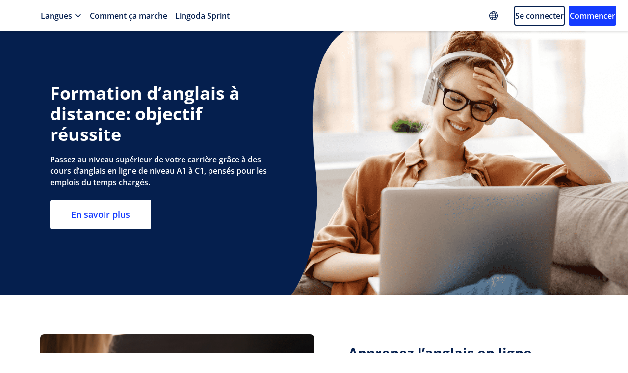

--- FILE ---
content_type: text/html; charset=UTF-8
request_url: https://www.lingoda.com/fr/p/anglais-distance/
body_size: 38401
content:

<!DOCTYPE html>
<html lang="fr" class="eur-right usd-right gbp-right chf-right pln-right brl-right try-right" data-currency="usd" data-time-format="24" data-currency-separator="comma" data-country-code="US">

<head>
  <meta charset="UTF-8">
  <meta name="viewport" content="width=device-width, initial-scale=1">
  <meta name="format-detection" content="telephone=no">
    <script>
    var viewerCountry = "US";
  </script>
<meta name='robots' content='index, follow, max-image-preview:large, max-snippet:-1, max-video-preview:-1' />
<link rel="alternate" href="https://www.lingoda.com/de/p/englisch-zuhause/" hreflang="de" />
<link rel="alternate" href="https://www.lingoda.com/fr/p/anglais-distance/" hreflang="fr" />
<link rel="alternate" href="https://www.lingoda.com/es/p/ingles-en-casa/" hreflang="es" />
<link rel="preload" as="font" type="font/woff2" crossorigin href="https://www.lingoda.com/wp-content/themes/lingoda_CRM2018_theme/assets/fonts/open-sans-regular.woff2">
<link rel="preload" as="font" type="font/woff2" crossorigin href="https://www.lingoda.com/wp-content/themes/lingoda_CRM2018_theme/assets/fonts/open-sans-semibold.woff2">
<link rel="preload" as="font" type="font/woff2" crossorigin href="https://www.lingoda.com/wp-content/themes/lingoda_CRM2018_theme/assets/fonts/open-sans-bold.woff2">
<link rel="preload" href="https://l2hkt9avz0.exp-lingoda.com/engine.js" as="script"><link rel="preload" href="https://static.kameleoon.com/kameleoonSDK-3-latest.js" as="script"><script id="global_js_variables">
//<![CDATA[
var my_ajax_object={"ajax_url":"https:\/\/www.lingoda.com\/wp-admin\/admin-ajax.php","rest_url":"https:\/\/www.lingoda.com\/wp-json\/","post_id":66969,"languages":"6","stylesheet_uri":"https:\/\/www.lingoda.com\/wp-content\/themes\/lingoda_CRM2018_theme","version":"1759304282","site_locale":"fr","user_location":"US","pricing_base_url":"https:\/\/learn.lingoda.com","google_recaptcha_site_key":"6LfEzF8mAAAAAD9Cm-_v_RO1I_9b96C79_bRQme7","mixpanel_project_token":"37f68926d2428addf8ab766546e34814","mixpanel_debug":"1","graphql_endpoint":"https:\/\/learn.lingoda.com\/graphql","email_capture_endpoint":"https:\/\/learn.lingoda.com\/crm-email\/collect","gtm":"GTM-KPN3HRH6","gtm_load_on_interaction":"disabled","kameleoon_site_code":"l2hkt9avz0","kameleoon_environment":"production"}
var lingodatheme_wp_vars={"language_selector_heading":"Les langues que nous enseignons","default_select_input_widget":"Je veux apprendre ","language_selector_widget":[{"link":"","language_selector_language":"Anglais","language_selector_language_flag":{"ID":64638,"id":64638,"title":"en-flag","filename":"en-flag.png","filesize":1,"url":"https:\/\/static-cms.lingoda.com\/uploads\/2021\/10\/18094754\/en-flag.png","link":"https:\/\/www.lingoda.com\/fr\/en-flag-2\/","alt":"","author":"62","description":"","caption":"","name":"en-flag-2","status":"inherit","uploaded_to":0,"date":"2021-10-08 13:44:34","modified":"2021-10-08 13:44:34","menu_order":0,"mime_type":"image\/png","type":"image","subtype":"png","icon":"https:\/\/www.lingoda.com\/wp-includes\/images\/media\/default.png","width":96,"height":96,"sizes":{"thumbnail":"https:\/\/static-cms.lingoda.com\/uploads\/2021\/10\/18094754\/en-flag.png","thumbnail-width":96,"thumbnail-height":96,"medium":"https:\/\/static-cms.lingoda.com\/uploads\/2021\/10\/18094754\/en-flag.png","medium-width":96,"medium-height":96,"medium_large":"https:\/\/static-cms.lingoda.com\/uploads\/2021\/10\/18094754\/en-flag.png","medium_large-width":96,"medium_large-height":96,"large":"https:\/\/static-cms.lingoda.com\/uploads\/2021\/10\/18094754\/en-flag.png","large-width":96,"large-height":96,"1536x1536":"https:\/\/static-cms.lingoda.com\/uploads\/2021\/10\/18094754\/en-flag.png","1536x1536-width":96,"1536x1536-height":96,"2048x2048":"https:\/\/static-cms.lingoda.com\/uploads\/2021\/10\/18094754\/en-flag.png","2048x2048-width":96,"2048x2048-height":96,"medium-500":"https:\/\/static-cms.lingoda.com\/uploads\/2021\/10\/18094754\/en-flag.png","medium-500-width":96,"medium-500-height":96},"srcset":"https:\/\/static-cms.lingoda.com\/uploads\/2021\/10\/18094754\/en-flag.png 96w, https:\/\/static-cms.lingoda.com\/uploads\/2021\/10\/18094754\/en-flag-60x60.png 60w","srcsizes":"(max-width: 96px) 100vw, 96px"},"language_selector_language_value":"english"},{"link":"","language_selector_language":"Anglais des affaires","language_selector_language_flag":{"ID":64638,"id":64638,"title":"en-flag","filename":"en-flag.png","filesize":1,"url":"https:\/\/static-cms.lingoda.com\/uploads\/2021\/10\/18094754\/en-flag.png","link":"https:\/\/www.lingoda.com\/fr\/en-flag-2\/","alt":"","author":"62","description":"","caption":"","name":"en-flag-2","status":"inherit","uploaded_to":0,"date":"2021-10-08 13:44:34","modified":"2021-10-08 13:44:34","menu_order":0,"mime_type":"image\/png","type":"image","subtype":"png","icon":"https:\/\/www.lingoda.com\/wp-includes\/images\/media\/default.png","width":96,"height":96,"sizes":{"thumbnail":"https:\/\/static-cms.lingoda.com\/uploads\/2021\/10\/18094754\/en-flag.png","thumbnail-width":96,"thumbnail-height":96,"medium":"https:\/\/static-cms.lingoda.com\/uploads\/2021\/10\/18094754\/en-flag.png","medium-width":96,"medium-height":96,"medium_large":"https:\/\/static-cms.lingoda.com\/uploads\/2021\/10\/18094754\/en-flag.png","medium_large-width":96,"medium_large-height":96,"large":"https:\/\/static-cms.lingoda.com\/uploads\/2021\/10\/18094754\/en-flag.png","large-width":96,"large-height":96,"1536x1536":"https:\/\/static-cms.lingoda.com\/uploads\/2021\/10\/18094754\/en-flag.png","1536x1536-width":96,"1536x1536-height":96,"2048x2048":"https:\/\/static-cms.lingoda.com\/uploads\/2021\/10\/18094754\/en-flag.png","2048x2048-width":96,"2048x2048-height":96,"medium-500":"https:\/\/static-cms.lingoda.com\/uploads\/2021\/10\/18094754\/en-flag.png","medium-500-width":96,"medium-500-height":96},"srcset":"https:\/\/static-cms.lingoda.com\/uploads\/2021\/10\/18094754\/en-flag.png 96w, https:\/\/static-cms.lingoda.com\/uploads\/2021\/10\/18094754\/en-flag-60x60.png 60w","srcsizes":"(max-width: 96px) 100vw, 96px"},"language_selector_language_value":"business-english"},{"link":"","language_selector_language":"Allemand","language_selector_language_flag":{"ID":62632,"id":62632,"title":"de-flag","filename":"de-flag.png","filesize":1,"url":"https:\/\/static-cms.lingoda.com\/uploads\/2021\/08\/18094843\/de-flag.png","link":"https:\/\/www.lingoda.com\/?attachment_id=62632","alt":"","author":"62","description":"","caption":"","name":"de-flag-3","status":"inherit","uploaded_to":97680,"date":"2021-08-09 15:04:48","modified":"2023-10-24 15:15:01","menu_order":0,"mime_type":"image\/png","type":"image","subtype":"png","icon":"https:\/\/www.lingoda.com\/wp-includes\/images\/media\/default.png","width":96,"height":96,"sizes":{"thumbnail":"https:\/\/static-cms.lingoda.com\/uploads\/2021\/08\/18094843\/de-flag.png","thumbnail-width":96,"thumbnail-height":96,"medium":"https:\/\/static-cms.lingoda.com\/uploads\/2021\/08\/18094843\/de-flag.png","medium-width":96,"medium-height":96,"medium_large":"https:\/\/static-cms.lingoda.com\/uploads\/2021\/08\/18094843\/de-flag.png","medium_large-width":96,"medium_large-height":96,"large":"https:\/\/static-cms.lingoda.com\/uploads\/2021\/08\/18094843\/de-flag.png","large-width":96,"large-height":96,"1536x1536":"https:\/\/static-cms.lingoda.com\/uploads\/2021\/08\/18094843\/de-flag.png","1536x1536-width":96,"1536x1536-height":96,"2048x2048":"https:\/\/static-cms.lingoda.com\/uploads\/2021\/08\/18094843\/de-flag.png","2048x2048-width":96,"2048x2048-height":96,"medium-500":"https:\/\/static-cms.lingoda.com\/uploads\/2021\/08\/18094843\/de-flag.png","medium-500-width":96,"medium-500-height":96},"srcset":"https:\/\/static-cms.lingoda.com\/uploads\/2021\/08\/18094843\/de-flag.png 96w, https:\/\/static-cms.lingoda.com\/uploads\/2021\/08\/18094843\/de-flag-60x60.png 60w","srcsizes":"(max-width: 96px) 100vw, 96px"},"language_selector_language_value":"german"},{"link":"","language_selector_language":"Fran\u00e7ais","language_selector_language_flag":{"ID":64567,"id":64567,"title":"fr-flag","filename":"fr-flag.png","filesize":1,"url":"https:\/\/static-cms.lingoda.com\/uploads\/2021\/10\/18094800\/fr-flag.png","link":"https:\/\/www.lingoda.com\/fr\/p\/fr-homepage-a\/fr-flag-3\/","alt":"","author":"62","description":"","caption":"","name":"fr-flag-3","status":"inherit","uploaded_to":64563,"date":"2021-10-08 09:19:28","modified":"2021-10-08 09:19:28","menu_order":0,"mime_type":"image\/png","type":"image","subtype":"png","icon":"https:\/\/www.lingoda.com\/wp-includes\/images\/media\/default.png","width":96,"height":96,"sizes":{"thumbnail":"https:\/\/static-cms.lingoda.com\/uploads\/2021\/10\/18094800\/fr-flag.png","thumbnail-width":96,"thumbnail-height":96,"medium":"https:\/\/static-cms.lingoda.com\/uploads\/2021\/10\/18094800\/fr-flag.png","medium-width":96,"medium-height":96,"medium_large":"https:\/\/static-cms.lingoda.com\/uploads\/2021\/10\/18094800\/fr-flag.png","medium_large-width":96,"medium_large-height":96,"large":"https:\/\/static-cms.lingoda.com\/uploads\/2021\/10\/18094800\/fr-flag.png","large-width":96,"large-height":96,"1536x1536":"https:\/\/static-cms.lingoda.com\/uploads\/2021\/10\/18094800\/fr-flag.png","1536x1536-width":96,"1536x1536-height":96,"2048x2048":"https:\/\/static-cms.lingoda.com\/uploads\/2021\/10\/18094800\/fr-flag.png","2048x2048-width":96,"2048x2048-height":96,"medium-500":"https:\/\/static-cms.lingoda.com\/uploads\/2021\/10\/18094800\/fr-flag.png","medium-500-width":96,"medium-500-height":96},"srcset":"https:\/\/static-cms.lingoda.com\/uploads\/2021\/10\/18094800\/fr-flag.png 96w, https:\/\/static-cms.lingoda.com\/uploads\/2021\/10\/18094800\/fr-flag-60x60.png 60w","srcsizes":"(max-width: 96px) 100vw, 96px"},"language_selector_language_value":"french"},{"link":"","language_selector_language":"Espagnol","language_selector_language_flag":{"ID":62634,"id":62634,"title":"es-flag","filename":"es-flag.png","filesize":1,"url":"https:\/\/static-cms.lingoda.com\/uploads\/2021\/08\/18094842\/es-flag.png","link":"https:\/\/www.lingoda.com\/?attachment_id=62634","alt":"","author":"62","description":"","caption":"","name":"es-flag-3","status":"inherit","uploaded_to":97680,"date":"2021-08-09 15:04:52","modified":"2023-10-24 15:15:05","menu_order":0,"mime_type":"image\/png","type":"image","subtype":"png","icon":"https:\/\/www.lingoda.com\/wp-includes\/images\/media\/default.png","width":96,"height":96,"sizes":{"thumbnail":"https:\/\/static-cms.lingoda.com\/uploads\/2021\/08\/18094842\/es-flag.png","thumbnail-width":96,"thumbnail-height":96,"medium":"https:\/\/static-cms.lingoda.com\/uploads\/2021\/08\/18094842\/es-flag.png","medium-width":96,"medium-height":96,"medium_large":"https:\/\/static-cms.lingoda.com\/uploads\/2021\/08\/18094842\/es-flag.png","medium_large-width":96,"medium_large-height":96,"large":"https:\/\/static-cms.lingoda.com\/uploads\/2021\/08\/18094842\/es-flag.png","large-width":96,"large-height":96,"1536x1536":"https:\/\/static-cms.lingoda.com\/uploads\/2021\/08\/18094842\/es-flag.png","1536x1536-width":96,"1536x1536-height":96,"2048x2048":"https:\/\/static-cms.lingoda.com\/uploads\/2021\/08\/18094842\/es-flag.png","2048x2048-width":96,"2048x2048-height":96,"medium-500":"https:\/\/static-cms.lingoda.com\/uploads\/2021\/08\/18094842\/es-flag.png","medium-500-width":96,"medium-500-height":96},"srcset":"https:\/\/static-cms.lingoda.com\/uploads\/2021\/08\/18094842\/es-flag.png 96w, https:\/\/static-cms.lingoda.com\/uploads\/2021\/08\/18094842\/es-flag-60x60.png 60w","srcsizes":"(max-width: 96px) 100vw, 96px"},"language_selector_language_value":"spanish"},{"link":"","language_selector_language":"Italien","language_selector_language_flag":{"ID":128423,"id":128423,"title":"flag-it-noStroke","filename":"flag-it-noStroke.png","filesize":1661,"url":"https:\/\/static-cms.lingoda.com\/uploads\/2024\/03\/18093041\/flag-it-noStroke.png","link":"https:\/\/www.lingoda.com\/?attachment_id=128423","alt":"","author":"62","description":"","caption":"","name":"flag-it-nostroke","status":"inherit","uploaded_to":91699,"date":"2024-03-06 11:55:44","modified":"2024-07-03 09:43:24","menu_order":0,"mime_type":"image\/png","type":"image","subtype":"png","icon":"https:\/\/www.lingoda.com\/wp-includes\/images\/media\/default.png","width":96,"height":96,"sizes":{"thumbnail":"https:\/\/static-cms.lingoda.com\/uploads\/2024\/03\/18093041\/flag-it-noStroke.png","thumbnail-width":96,"thumbnail-height":96,"medium":"https:\/\/static-cms.lingoda.com\/uploads\/2024\/03\/18093041\/flag-it-noStroke.png","medium-width":96,"medium-height":96,"medium_large":"https:\/\/static-cms.lingoda.com\/uploads\/2024\/03\/18093041\/flag-it-noStroke.png","medium_large-width":96,"medium_large-height":96,"large":"https:\/\/static-cms.lingoda.com\/uploads\/2024\/03\/18093041\/flag-it-noStroke.png","large-width":96,"large-height":96,"1536x1536":"https:\/\/static-cms.lingoda.com\/uploads\/2024\/03\/18093041\/flag-it-noStroke.png","1536x1536-width":96,"1536x1536-height":96,"2048x2048":"https:\/\/static-cms.lingoda.com\/uploads\/2024\/03\/18093041\/flag-it-noStroke.png","2048x2048-width":96,"2048x2048-height":96,"medium-500":"https:\/\/static-cms.lingoda.com\/uploads\/2024\/03\/18093041\/flag-it-noStroke.png","medium-500-width":96,"medium-500-height":96},"srcset":"https:\/\/static-cms.lingoda.com\/uploads\/2024\/03\/18093041\/flag-it-noStroke.png 96w, https:\/\/static-cms.lingoda.com\/uploads\/2024\/03\/18093041\/flag-it-noStroke-48x48.png 48w, https:\/\/static-cms.lingoda.com\/uploads\/2024\/03\/18093041\/flag-it-noStroke-60x60.png 60w","srcsizes":"(max-width: 96px) 100vw, 96px"},"language_selector_language_value":"italian"}],"current_language":"fr","currency_positions":{"eur":true,"usd":true,"rub":true,"gbp":true,"chf":true,"pln":true,"brl":true,"try":true}}
//]]>
</script>

	<!-- This site is optimized with the Yoast SEO plugin v25.6 - https://yoast.com/wordpress/plugins/seo/ -->
	<title>Formation d&#039;Anglais à Distance | Lingoda</title>
	<meta name="description" content="Vous voulez progresser en anglais, à distance ? Lingoda a ce qu&#039;il vous faut ! Cours d&#039;anglais à distance en groupe ou individuels. Professeurs certifiés." />
	<link rel="canonical" href="https://www.lingoda.com/fr/p/anglais-distance/" />
	<meta property="og:locale" content="fr_FR" />
	<meta property="og:locale:alternate" content="" />
	<meta property="og:type" content="article" />
	<meta property="og:title" content="Formation d&#039;Anglais à Distance | Lingoda" />
	<meta property="og:description" content="Vous voulez progresser en anglais, à distance ? Lingoda a ce qu&#039;il vous faut ! Cours d&#039;anglais à distance en groupe ou individuels. Professeurs certifiés." />
	<meta property="og:url" content="https://www.lingoda.com/fr/p/anglais-distance/" />
	<meta property="og:site_name" content="Lingoda" />
	<meta property="article:publisher" content="https://www.facebook.com/lingoda" />
	<meta property="article:modified_time" content="2025-09-12T17:32:19+00:00" />
	<meta property="og:image" content="https://www.lingoda.com/uploads/2021/10/image-2.png" />
	<meta property="og:image:width" content="1572" />
	<meta property="og:image:height" content="1044" />
	<meta property="og:image:type" content="image/png" />
	<meta name="twitter:card" content="summary_large_image" />
	<meta name="twitter:site" content="@lingoda" />
	<script type="application/ld+json" class="yoast-schema-graph">{"@context":"https://schema.org","@graph":[{"@type":"WebPage","@id":"https://www.lingoda.com/fr/p/anglais-distance/","url":"https://www.lingoda.com/fr/p/anglais-distance/","name":"Formation d'Anglais à Distance | Lingoda","isPartOf":{"@id":"https://www.lingoda.com/fr/#website"},"primaryImageOfPage":{"@id":"https://www.lingoda.com/fr/p/anglais-distance/#primaryimage"},"image":{"@id":"https://www.lingoda.com/fr/p/anglais-distance/#primaryimage"},"thumbnailUrl":"https://static-cms.lingoda.com/uploads/2021/10/18094740/image-2.png","datePublished":"2021-11-04T15:58:25+00:00","dateModified":"2025-09-12T17:32:19+00:00","description":"Vous voulez progresser en anglais, à distance ? Lingoda a ce qu'il vous faut ! Cours d'anglais à distance en groupe ou individuels. Professeurs certifiés.","breadcrumb":{"@id":"https://www.lingoda.com/fr/p/anglais-distance/#breadcrumb"},"inLanguage":"fr","potentialAction":[{"@type":"ReadAction","target":["https://www.lingoda.com/fr/p/anglais-distance/"]}]},{"@type":"ImageObject","inLanguage":"fr","@id":"https://www.lingoda.com/fr/p/anglais-distance/#primaryimage","url":"https://static-cms.lingoda.com/uploads/2021/10/18094740/image-2.png","contentUrl":"https://static-cms.lingoda.com/uploads/2021/10/18094740/image-2.png","width":1572,"height":1044,"caption":"lingoda-german-immersive"},{"@type":"BreadcrumbList","@id":"https://www.lingoda.com/fr/p/anglais-distance/#breadcrumb","itemListElement":[{"@type":"ListItem","position":1,"name":"Inicio","item":"https://www.lingoda.com/fr/"},{"@type":"ListItem","position":2,"name":"000 &#8211; Page French","item":"https://www.lingoda.com/fr/p/"},{"@type":"ListItem","position":3,"name":"[All-SEO] Brief 10 &#8211; Learn from home"}]},{"@type":"WebSite","@id":"https://www.lingoda.com/fr/#website","url":"https://www.lingoda.com/fr/","name":"Lingoda","description":"L´école de langue en ligne","publisher":{"@id":"https://www.lingoda.com/fr/#organization"},"alternateName":"Lingoda","inLanguage":"fr"},{"@type":"Organization","@id":"https://www.lingoda.com/fr/#organization","name":"Lingoda","alternateName":"Lingoda","url":"https://www.lingoda.com/fr/","logo":{"@type":"ImageObject","inLanguage":"fr","@id":"https://www.lingoda.com/fr/#/schema/logo/image/","url":"https://static-cms.lingoda.com/uploads/2021/08/18094844/Lingoda-logo_horizontal_standard_coloured.svg","contentUrl":"https://static-cms.lingoda.com/uploads/2021/08/18094844/Lingoda-logo_horizontal_standard_coloured.svg","width":588,"height":193,"caption":"Lingoda"},"image":{"@id":"https://www.lingoda.com/fr/#/schema/logo/image/"},"sameAs":["https://www.facebook.com/lingoda","https://x.com/lingoda","https://www.linkedin.com/company/lingoda-gmbh","https://www.youtube.com/channel/UC6AYbs_IpIj5uwwL_8PlVyw","https://instagram.com/lingoda_official"]}]}</script>
	<!-- / Yoast SEO plugin. -->


<link rel="alternate" type="application/rss+xml" title="Lingoda &raquo; Feed" href="https://www.lingoda.com/fr/feed/" />
<link rel="alternate" type="application/rss+xml" title="Lingoda &raquo; Comments Feed" href="https://www.lingoda.com/fr/comments/feed/" />
<link href="https://www.lingoda.com/wp-content/themes/lingoda_CRM2018_theme/assets/css/lib.7e919f29c816d51a53a84b8053fb8245.css" rel="stylesheet">
<link href="https://www.lingoda.com/wp-content/themes/lingoda_CRM2018_theme/assets/css/ccave.46d210f04497b63ef1ed85aa9313f988.css" rel="stylesheet">
<style id="kameleoon-anti-flicker">body,body *{visibility:hidden!important}[data-kameleoon-variation]:not([data-kameleoon-variation=control]){display:none!important}
</style>
<style>:root{--fallback-easing:cubic-bezier(0.25,1,0.5,1)}@supports (transition-timing-function:linear(0,0.5,1)){:root{--spring-800ms-200ms:linear(0,0.018106564183381635,0.06498832165403534,0.13112655432845033,0.2089563232193934,0.292589612796716,0.3775569124287763,0.4605710511674864,0.5393152885371901,0.6122562799138582,0.6784815100794604,0.7375600591686304,0.7894250753231296,0.8342760289698432,0.8724986726826502,0.9046005924747464,0.9311602813977572,0.9527877701021206,0.9700949918288915,0.9836742255199923,0.9940831382081424,1.0018351273854293,1.0073938389124133,1.011170901491829,1.0135260716881391,1.0147691221051125,1.0151629288098105,1.014927322333037,1.0142433600491794,1.0132577572878667,1.0120872812476882,1.0108229669011033,1.00953405889235,1.0082716192283532,1.0070717685929609,1.0059585505483875,1.004946423800504,1.0040423990667382,1.0032478447567066,1.0025599904068687,1.0019731592467467,1.0014797619624993,1.0010710831205578,1,1);--spring-1500ms-500ms:linear(0,0.005397295925759771,0.02080313515035004,0.04504948957422883,0.07699179598381667,0.1155187417698369,0.1595607156944212,0.20809696806108913,0.2601615338797274,0.31484798036096917,0.37131304638889684,0.42877924658412003,0.4865365162639772,0.543942976121047,0.6004248968670778,0.6554759445210425,0.7086557865524723,0.7595881378197802,0.8079583232620908,0.8535104317044216,0.8960441320094696,0.935411219240867,0.9715119545748179,1.0042912584872412,1.0337348123248826,1.0598651188091592,1.0827375673832742,1.1024365456534857,1.1190716335459034,1.1327739122468894,1.143692415558739,1.1519907470180921,1.15784388202269,1.1614351703178238,1.162953550527597,1.162590984993955,1.1605401200201106,1.1569921737124327,1.1521350509803705,1.146151682888608,1.1392185854574433,1.1315046311718233,1.123170024879635,1.1143654744268408,1.105231545280232,1.0958981875158724,1.086484422889477,1.0770981792398844,1.0678362591935973,1.0587844300218636,1.0500176215364145,1.04160021908027,1.0335864389605025,1.026020774065411,1.0189384978944172,1.0123662157909736,1.006322452793241,1.0008182681913562,0.9958578875916712,0.9914393440260355,0.9875551203976328,0.9841927863144311,0.9813356231183534,0.9789632316649949,0.9770521181382524,0.9755762538905582,0.9745076059773701,0.9738166356998191,0.9734727630783863,0.9734447957503609,0.9737013213125023,0.974211062616305,0.9749431959656962,0.9758676325655465,0.9769552639242207,0.9781781722251708,0.9795098069522862,0.9809251292827244,0.9824007259509143,0.9839148944402549,0.985447701476819,0.9869810168844093,0.9884985249149546,0.9899857151949772,0.9914298554302097,0.9928199479889266,0.994146672442716,0.9954023160837145,0.9965806943622159,0.997677063100358,0.9986880242385658,0.9996114267636997,1.000446264353456,1.0011925711523693,1.0018513169725203,1.0024243030883546,1.0029140596713433,1.003323745787852,1,1);--spring-1200ms-300ms:linear(0,0.0053,0.0202,0.0432,0.0729,0.1082,0.1479,0.1909,0.2364,0.2836,0.3317,0.3801,0.4283,0.4758,0.5222,0.5672,0.6104,0.6518,0.6911,0.7281,0.7629,0.7954,0.8256,0.8533,0.8788,0.9021,0.9232,0.9421,0.9591,0.9741,0.9874,0.9989,1.0089,1.0174,1.0246,1.0305,1.0353,1.0391,1.0419,1.044,1.0452,1.0459,1.046,1.0455,1.0447,1.0435,1.0421,1.0404,1.0385,1.0365,1.0343,1.0322,1.0299,1.0277,1.0255,1.0233,1.0212,1.0192,1.0172,1.0154,1.0136,1.0119,1.0104,1.0089,1.0076,1.0063,1.0052,1.0041,1.0032,1.0024,1.0016,1.001,1.0004,0.9999,0.9994,0.9991,1)}}@supports not (transition-timing-function:linear(0,0.5,1)){:root{--spring-800ms-200ms:var(--fallback-easing);--spring-1500ms-500ms:var(--fallback-easing)}}body{--header-height:64px}body.show-banner:not(.admin-bar){--header-height:120px}@media (max-width:767px){body.show-banner:not(.admin-bar){--header-height:106px}}body.admin-bar:not(.show-banner){--header-height:96px}@media (max-width:782px){body.admin-bar:not(.show-banner){--header-height:110px}}body.admin-bar.show-banner{--header-height:152px}@media (max-width:782px){body.admin-bar.show-banner{--header-height:166px}}@media (max-width:767px){body.admin-bar.show-banner{--header-height:152px}}
</style>
<style>@font-face{font-display:swap;font-family:OpenSans;font-style:normal;font-weight:300;src:url(/wp-content/themes/lingoda_CRM2018_theme/assets/fonts/open-sans-light.woff2) format("woff2")}@font-face{font-display:swap;font-family:OpenSans;font-style:normal;font-weight:400;src:url(/wp-content/themes/lingoda_CRM2018_theme/assets/fonts/open-sans-regular.woff2) format("woff2")}@font-face{font-display:swap;font-family:OpenSans;font-style:normal;font-weight:500;src:url(/wp-content/themes/lingoda_CRM2018_theme/assets/fonts/open-sans-medium.woff2) format("woff2")}@font-face{font-display:swap;font-family:OpenSans;font-style:normal;font-weight:600;src:url(/wp-content/themes/lingoda_CRM2018_theme/assets/fonts/open-sans-semibold.woff2) format("woff2")}@font-face{font-display:swap;font-family:OpenSans;font-style:normal;font-weight:700;src:url(/wp-content/themes/lingoda_CRM2018_theme/assets/fonts/open-sans-bold.woff2) format("woff2")}html{-moz-osx-font-smoothing:grayscale;-webkit-font-smoothing:antialiased;-webkit-tap-highlight-color:rgba(0,0,0,0);-webkit-text-size-adjust:100%;font-size:100%;text-rendering:optimizeLegibility;touch-action:manipulation}*,:after,:before{box-sizing:border-box}body{margin:0;padding:0}a{color:inherit;text-decoration:none}a:focus{outline:none}blockquote{margin:0}details summary::-webkit-details-marker{display:none}button{-webkit-appearance:none;appearance:none;background:#0000;border:none;color:inherit;cursor:pointer;display:block;font-family:inherit;font-size:inherit;font-weight:inherit;margin:0;overflow:visible;padding:0}button:focus{outline:none}button::-moz-focus-inner{border:0}[role=button]:focus{outline:none}fieldset,legend{margin:0;padding:0}fieldset{border:0;min-width:0}figure{margin:0}input,select{appearance:none;-webkit-appearance:none;-moz-appearance:none}input:-webkit-autofill{background:#0000}input:autofill{background:#0000}ol,ul{list-style:none;margin:0;padding:0}h1,h2,h3,h4,h5,h6,p{font-weight:400;margin:0}iframe{border:none}strong{font-weight:400}table,tbody,td,tfoot,th,thead,tr{border:0;font:inherit;font-size:100%;margin:0;padding:0;vertical-align:initial}html[data-currency=eur].eur-left .currency{order:1}html[data-currency=eur].eur-left .price,html[data-currency=eur].eur-left .price-container,html[data-currency=eur].eur-right .currency{order:2}html[data-currency=eur].eur-right .price,html[data-currency=eur].eur-right .price-container,html[data-currency=usd].usd-left .currency{order:1}html[data-currency=usd].usd-left .price,html[data-currency=usd].usd-left .price-container,html[data-currency=usd].usd-right .currency{order:2}html[data-currency=gbp].gbp-left .currency,html[data-currency=usd].usd-right .price,html[data-currency=usd].usd-right .price-container{order:1}html[data-currency=gbp].gbp-left .price,html[data-currency=gbp].gbp-left .price-container,html[data-currency=gbp].gbp-right .currency{order:2}html[data-currency=chf].chf-left .currency,html[data-currency=gbp].gbp-right .price,html[data-currency=gbp].gbp-right .price-container{order:1}html[data-currency=chf].chf-left .price,html[data-currency=chf].chf-left .price-container,html[data-currency=chf].chf-right .currency{order:2}html[data-currency=chf].chf-right .price,html[data-currency=chf].chf-right .price-container,html[data-currency=pln].pln-left .currency{order:1}html[data-currency=pln].pln-left .price,html[data-currency=pln].pln-left .price-container,html[data-currency=pln].pln-right .currency{order:2}html[data-currency=brl].brl-left .currency,html[data-currency=pln].pln-right .price,html[data-currency=pln].pln-right .price-container{order:1}html[data-currency=brl].brl-left .price,html[data-currency=brl].brl-left .price-container,html[data-currency=brl].brl-right .currency{order:2}html[data-currency=brl].brl-right .price,html[data-currency=brl].brl-right .price-container,html[data-currency=try].try-left .currency{order:1}html[data-currency=try].try-left .price,html[data-currency=try].try-left .price-container,html[data-currency=try].try-right .currency{order:2}html[data-currency=try].try-right .price,html[data-currency=try].try-right .price-container{order:1}@keyframes fadeIn{0%{opacity:0}to{opacity:1}}@keyframes headlineSpringIn{0%{transform:skewY(-1deg) translate3d(0,50px,0)}to{transform:skewY(0deg) translateZ(0)}}@keyframes blockSpringIn{0%{opacity:0;transform:translate3d(0,60px,0)}to{opacity:1;transform:translateZ(0)}}.headline-animation{animation-duration:.9s,1.5s;animation-fill-mode:forwards;animation-timing-function:var(--spring-1500ms-500ms);opacity:0;will-change:opacity,transform}.headline-transition{transform:skewY(-1deg) translate3d(0,50px,0);transition:opacity .9s var(--spring-1500ms-500ms),transform 1.5s var(--spring-1500ms-500ms)}.block-animation,.headline-transition{opacity:0;will-change:opacity,transform}.block-animation{animation-duration:.8s;animation-fill-mode:forwards;animation-timing-function:var(--spring-800ms-200ms)}.title{font-size:2.1875rem;font-weight:700;line-height:1.3;margin-block:-.6875rem -.625rem}@media (max-width:767px){.title{font-size:1.5rem;line-height:1.5;margin-block:-.5625rem}}@media (min-width:1024px){.title--lg-dt{font-size:2.5rem;letter-spacing:-.09375rem;line-height:1.4;margin-block:-.875rem -.75rem}}@media (max-width:767px){.title--sm-mb{font-size:1.25rem;line-height:1.8;margin-block:-.625rem}}.title--sm{font-size:1.5rem;line-height:1.5;margin-block:-.5625rem}.text{margin-block:-.3125rem -.375rem}.button{align-items:center;border-radius:.25rem;border-style:solid;border-width:.1875rem;display:inline-flex;font-size:1.125rem;font-weight:600;height:55px;justify-content:center;line-height:1.5625rem;padding:.9375rem 2.5rem;text-align:center;transition:background-color .25s ease-in-out,border-color .25s ease-in-out,color .25s ease-in-out}@media (max-width:767px){.button{width:100%}}.button:focus-visible{outline:none;text-decoration:underline}.button.primary.blue{background:#153bff;border-color:#153bff;color:#fff}.button.primary.blue:focus-visible{background:#0428d1;border-color:#0428d1}.platform-desktop .button.primary.blue:not(:disabled):not(.disabled):hover{background:#0428d1;border-color:#0428d1}.button.primary.white{background:#fff;border-color:#fff;color:#153bff}.button.primary.white:focus-visible{background:#dbe5fb;border-color:#dbe5fb}.platform-desktop .button.primary.white:not(:disabled):not(.disabled):hover{background:#dbe5fb;border-color:#dbe5fb}.button.secondary{background:#0000}.button.secondary.blue{border-color:#153bff;color:#153bff}.button.secondary.blue:focus-visible{background:#f6f7ff;border-color:#f6f7ff}.platform-desktop .button.secondary.blue:not(:disabled):not(.disabled):hover{background:#f6f7ff;border-color:#f6f7ff}@media (max-width:1023px){.button.secondary.blue--tb{border-color:#153bff;color:#153bff}.button.secondary.blue--tb:focus-visible{background:#dbe5fb}.platform-desktop .button.secondary.blue--tb:not(:disabled):not(.disabled):hover{background:#dbe5fb}}.button.white{border-color:#fff;color:#fff}.button.white:focus-visible{background:#fff;border-color:#fff;color:#153bff}.platform-desktop .button.white:not(:disabled):not(.disabled):hover{background:#fff;border-color:#fff;color:#153bff}@media (min-width:1024px){.button.white--dt{border-color:#fff;color:#fff}.button.white--dt:focus-visible{background:#dbe5fb}.platform-desktop .button.white--dt:not(:disabled):not(.disabled):hover{background:#dbe5fb}}main>.small-padding-top{padding-top:2.5rem}html{--globalnav-flyout-rate:240ms;display:flex}@view-transition{navigation:auto}.header-wrapper{box-shadow:1px 1px 5px #00000029;position:-webkit-sticky;position:sticky;top:0;z-index:1000}.admin-bar .header-wrapper{top:32px}@media (max-width:782px){.admin-bar .header-wrapper{top:46px}}html body{background-color:#fff;color:#2d2d32;display:flex;flex-direction:column;font-family:OpenSans;font-size:16px;font-weight:400;line-height:1.5;min-height:100vh;min-width:320px;overflow-x:hidden;position:relative;text-align:left;width:100%}html body:after{background:#00000080;content:""!important;display:block!important;height:100vh;left:0;opacity:0;position:fixed;top:0;transform:translateX(-100%);transition:opacity var(--globalnav-flyout-rate) cubic-bezier(.4,0,.6,1);width:100vw;will-change:opacity;z-index:999}@media (max-width:991px){html body:before{background-color:#1b1b1b80;content:"";display:flex;flex-direction:column;flex-grow:1;height:100%;left:0;opacity:0;position:fixed;top:0;transition:opacity .3s ease-out,visibility 0s .3s;visibility:hidden;width:100%;will-change:opacity;z-index:999}html.menu-open body:before,html.menu-open-outbound-test-v3 body:before{opacity:1;transition:opacity .3s ease-out,visibility 0s 0s;visibility:visible}}html main{display:flex;flex-direction:column;flex-grow:1;position:relative;width:100%}html.locked body{padding-right:var(--scrollbar-width)}html .admin-bar main{padding-top:32px}@media (max-width:782px){html .admin-bar main{padding-top:46px}}.lingoda-container{box-sizing:border-box;margin:0 auto;max-width:1364px;padding:0 32px;position:relative;width:100%}@media (max-width:1439px){.lingoda-container{max-width:1164px}}@media (max-width:1199px){.lingoda-container{max-width:994px}}@media (max-width:1023px){.lingoda-container{max-width:978px;padding:0 24px}}@media (max-width:991px){.lingoda-container{max-width:748px}}@media (max-width:767px){.lingoda-container{max-width:588px}}.lg-container{box-sizing:border-box;margin:0 auto;max-width:1700px;padding:0 50px;position:relative;width:100%}@media (max-width:1280px){.lg-container{max-width:100%;padding:0 24px}}.visually-hidden:not(:focus,:active){clip:rect(0 0 0 0);-webkit-clip-path:inset(50%);clip-path:inset(50%);height:1px;overflow:hidden;position:absolute;white-space:nowrap;width:1px}.link:focus{border-radius:.25rem;outline:.125rem solid #153bff}.link:hover{text-decoration:none}@media (max-width:600px){div#wpadminbar{position:fixed}}.local-env #onetrust-consent-sdk{display:none!important}button.scroll-to{align-items:center;background:#fff;border:.0625rem solid #e1e4ea;border-radius:50%;bottom:30px;cursor:pointer;display:none;height:4rem;justify-content:center;opacity:0;position:fixed;right:30px;transition:opacity .25s ease,transform .25s ease;width:4rem;will-change:opacity,transform;z-index:997}button.scroll-to svg{pointer-events:none}button.scroll-to.dixa{transform:translate3d(0,-72px,0)}button.scroll-to.active{opacity:1}.dixa-messanger-namespace{animation:fadeIn .25s ease;will-change:opacity}.modals{height:0;position:relative;width:0}.m-overlay,.modal-overlay{align-items:center;bottom:0;box-sizing:border-box;display:none;justify-content:center;left:0;min-width:320px;padding:16px;position:fixed;right:0;top:0;z-index:999999}@media (max-width:767px){.m-overlay,.modal-overlay{align-items:unset;padding:0}}.m-overlay:before,.modal-overlay:before{background-color:#000000b3;bottom:0;content:"";display:none;left:0;position:fixed;right:0;top:0;will-change:opacity}.m-overlay:before,.m-overlay>div,.modal-overlay:before,.modal-overlay>div{animation-duration:.35s;animation-fill-mode:forwards;animation-timing-function:ease-in-out}.m-overlay>div,.modal-overlay>div{background-color:#fff;border-radius:1rem;display:flex;flex-direction:column;max-height:calc(100% - 2.5rem);max-width:580px;overflow:auto;position:relative;width:100%;will-change:transform}@media (max-width:767px){.m-overlay>div,.modal-overlay>div{border-radius:0;max-height:100%;max-width:100%}}.m-overlay.opening,.modal-overlay.opening{display:flex}.m-overlay.opening:before,.modal-overlay.opening:before{animation-name:fade-in;display:block}.m-overlay.open,.modal-overlay.open{display:flex}.m-overlay.open>div,.modal-overlay.open>div{animation-name:zoom-in}@media (max-width:767px){.m-overlay.open>div,.modal-overlay.open>div{animation-name:slide-up}}.m-overlay.open:before,.modal-overlay.open:before{display:block}.m-overlay.closing,.modal-overlay.closing{display:flex}.m-overlay.closing>div,.modal-overlay.closing>div{animation-name:zoom-out}@media (max-width:767px){.m-overlay.closing>div,.modal-overlay.closing>div{animation-name:slide-down}}.m-overlay.closing:before,.modal-overlay.closing:before{animation-name:fade-out;display:block}@keyframes fade-in{0%{opacity:0}to{opacity:1}}@keyframes fade-out{0%{opacity:1}to{opacity:0}}@keyframes slide-up{0%{transform:translateY(100%)}to{transform:translateY(0)}}@keyframes slide-down{0%{transform:translateY(0)}to{transform:translateY(100%)}}@keyframes zoom-in{0%{transform:scale(0)}to{transform:scale(1)}}@keyframes zoom-out{0%{transform:scale(1)}to{transform:scale(0)}}.header-menu{background:#fff;height:4rem;user-select:none;-webkit-user-select:none;-moz-user-select:none}.header-menu>div{align-items:center;display:flex;height:100%;position:relative}.header-menu>div>div{align-items:center;display:grid;grid-auto-flow:column;height:100%;margin-left:auto;padding-left:2rem}.header-menu .logo{display:inline-flex;position:relative;transition:none}@media (max-width:1439px){.header-menu .logo{height:1.625rem;margin:0;width:1.6875rem}}@media (max-width:1023px),(min-width:1440px){.header-menu .logo{height:2.125rem;margin:0 0 -.625rem;width:9.375rem}}@media (max-width:767px){.header-menu .logo{height:1.5rem;margin:0;width:6.625rem}}.header-menu .logo:focus-visible{outline:none}.header-menu .logo:focus-visible:after{border-radius:.25rem;content:"";height:calc(100% + .25rem);inset:-.125rem;outline:.125rem solid #153bff;position:absolute;width:calc(100% + .25rem);z-index:0}@media (max-width:1023px) and (min-width:768px),(min-width:1440px){.header-menu .logo:focus-visible:after{height:calc(100% - .375rem)}}.header-menu .logo svg{display:flex;z-index:1}@media (max-width:1439px) and (min-width:1024px){.header-menu .logo svg:first-child{display:none}}@media (max-width:1023px),(min-width:1440px){.header-menu .logo svg:nth-child(2){display:none}}.header-menu .menu-button{box-sizing:initial;height:1rem;margin-inline:-.625rem;padding:.3125rem .625rem;position:relative;width:1rem}@media (min-width:1024px){.header-menu .menu-button{display:none}}.header-menu .menu-button span{left:0;position:absolute;top:.0625rem}.header-menu .menu-button span:after{border:.125rem solid #153bff;border-radius:.25rem;content:"";display:none;height:1.5rem;left:.125rem;position:absolute;top:50%;width:2rem}.header-menu .menu-button:focus-visible span{top:.0625rem}.header-menu .menu-button:focus-visible span:after{display:block}.header-menu .menu-button:after,.header-menu .menu-button:before{background-color:#051f4e;content:"";display:block;height:.125rem;position:absolute;transition:all .35s ease;width:1rem}.header-menu .menu-button:before{top:.5625rem}.header-menu .menu-button:after{top:.9375rem}.menu-open .header-menu .menu-button{margin-top:.25rem}.menu-open .header-menu .menu-button:focus-visible span{top:-.0625rem}.menu-open .header-menu .menu-button:before{top:.625rem;transform:rotate(-45deg)}.menu-open .header-menu .menu-button:after{top:.625rem;transform:rotate(45deg)}@media (min-width:768px){.header-menu .buttons~.menu-button,.header-menu .outbound-call~.menu-button{margin-left:1.375rem}}.menu-closing .header-menu:after,.menu-open .header-menu:after{background:#fff;content:"";height:100%;position:fixed;right:0;top:0;width:15px;z-index:0}.header-wrapper nav{height:100%;padding-left:2rem}@media (max-width:1023px){.header-wrapper nav{background:#fff;bottom:0;display:flex;flex-direction:column;height:auto;overflow-x:hidden;overflow-y:auto;padding:0;position:fixed;right:0;top:0;transform:translate3d(100%,0,0);transition:transform var(--globalnav-flyout-rate) cubic-bezier(.4,0,.6,1),visibility step-end;visibility:hidden;width:31rem;will-change:transform;z-index:999}}@media (max-width:767px){.header-wrapper nav{width:100%}}@media (max-width:1023px){.header-wrapper nav .mobile-nav-scroll{display:flex;flex-direction:column;overflow-y:auto;padding:0 1.5rem 1rem}}.header-wrapper nav .nav-list{align-items:center;display:grid;gap:1rem;grid-auto-flow:column;height:100%;justify-content:flex-start}@media (max-width:1023px){.header-wrapper nav .nav-list{align-content:flex-start;gap:0;grid-auto-flow:row;height:auto;justify-content:stretch}.header-wrapper nav .nav-list>li{border-bottom:.0625rem solid #051f4e33}}.header-wrapper nav .nav-list>li>button{align-items:center;display:grid;grid-auto-flow:column;margin-inline:-1rem;padding-inline:1rem}@media (max-width:1023px){.header-wrapper nav .nav-list>li>button{justify-content:flex-start;margin-inline:0;padding-inline:0}}.header-wrapper nav .label{border-radius:.25rem;display:flex;font-size:.625rem;font-weight:700;letter-spacing:.05rem;line-height:1rem;padding:.125rem .25rem}@media (max-width:1023px){.header-wrapper nav .label{margin-left:.25rem}}.header-wrapper nav .label.mobile-tablet-only{display:none}@media (max-width:1023px){.header-wrapper nav .label.mobile-tablet-only{display:flex}.menu-closing .header-wrapper nav{visibility:visible}.menu-open .header-wrapper nav{transform:translateZ(0);transition:transform var(--globalnav-flyout-rate) cubic-bezier(.4,0,.6,1),visibility step-start;visibility:visible}}.header-wrapper .lg-dropdown-wrapper{align-items:center;display:grid;height:100%}.header-wrapper .lg-dropdown-toggle{height:100%}.header-wrapper .lg-dropdown{--lg-dropdown-height:auto;--lg-dropdown-closed-height:0px;border-bottom-left-radius:1rem;border-bottom-right-radius:1rem;height:var(--lg-dropdown-closed-height);opacity:0;overflow:hidden;padding-top:.5rem;pointer-events:none;position:absolute;top:100%;transition:height var(--globalnav-flyout-rate) cubic-bezier(.4,0,.6,1),opacity var(--globalnav-flyout-rate) cubic-bezier(.4,0,.6,1),visibility var(--globalnav-flyout-rate) step-end;visibility:hidden;will-change:opacity}.header-wrapper .lg-dropdown>div{background:#fff;border-radius:1rem;box-shadow:0 4px 16px -4px rgba(5,31,78,.102),0 10px 32px -8px rgba(5,31,78,.161);padding:1.25rem 1rem}.header-wrapper .lg-dropdown-title{color:#f3c;font-size:.625rem;font-weight:500;letter-spacing:.0875rem;line-height:.875rem;margin-block:-.1875rem 0;text-transform:uppercase}.header-wrapper .lg-dropdown-title:after{background:#051f4e14;content:"";display:block;height:.0625rem;left:0;margin-top:.375rem;position:relative;width:100%}.header-wrapper .open .lg-dropdown{height:var(--lg-dropdown-height);opacity:1;pointer-events:auto;transition:height var(--globalnav-flyout-rate) cubic-bezier(.4,0,.6,1),opacity var(--globalnav-flyout-rate) cubic-bezier(.4,0,.6,1),visibility var(--globalnav-flyout-rate) step-start;visibility:visible}@media (max-width:1023px){.header-wrapper a.menu-link{display:block}.header-wrapper nav .menu-link{padding-block:1rem}}.header-wrapper .menu-link{color:#051f4e;font-size:1rem;font-weight:600;line-height:1.25rem}@media (max-width:1023px){.header-wrapper .menu-link{font-size:1.125rem;line-height:1.5625rem}}.header-wrapper .menu-link:focus-visible>span{border-radius:.25rem;outline:.125rem solid #153bff;outline-offset:2px}.platform-desktop .header-wrapper .menu-link:hover>span:after{opacity:1}.header-wrapper .menu-link>span{align-items:center;display:grid;gap:.25rem;grid-auto-flow:column;justify-self:flex-start;position:relative;white-space:nowrap}.header-wrapper .menu-link>span:after{background:#153bff;bottom:-.25rem;content:"";display:block;height:.125rem;opacity:0;position:absolute;transition:opacity .2s cubic-bezier(.4,0,.2,1);width:100%}.header-wrapper .mega-menu{left:50px;right:50px}@media (max-width:1023px){.header-wrapper .mega-menu{display:none;height:auto!important;left:auto;margin-left:0;opacity:1;overflow:visible;padding:.25rem 0 0;position:relative;right:auto;top:auto;visibility:visible;width:100%}.header-wrapper .mega-menu[aria-hidden=false]{display:grid}}.header-wrapper .mega-menu>div{align-items:flex-start;display:grid;gap:1rem;grid-auto-flow:column}@media (max-width:1439px){.header-wrapper .mega-menu>div{grid-auto-flow:row}}@media (max-width:1023px){.header-wrapper .mega-menu>div{border-radius:0;box-shadow:none;gap:1.5rem;padding:0}}.header-wrapper .mega-menu-section{display:grid;gap:1.5rem}@media (max-width:1023px){.header-wrapper .mega-menu-section:not(:first-child){border-top:.0625rem solid #051f4e0d;margin-top:-.25rem;padding-top:1.25rem}.header-wrapper .mega-menu-section:last-child{padding-bottom:1.5rem}.header-wrapper .mega-menu-section .lg-dropdown-title{margin-block:-.1875rem -.25rem}.header-wrapper .mega-menu-section .lg-dropdown-title:after{content:none}}.header-wrapper .mega-menu-section .lg-dropdown-title.mobile{display:none}@media (max-width:1023px){.header-wrapper .mega-menu-section .lg-dropdown-title.mobile{display:block}.header-wrapper .mega-menu-section .lg-dropdown-title.desktop{display:none}}@media (max-width:1439px) and (min-width:1024px){.header-wrapper .mega-menu-section--promo{display:none}.header-wrapper .mega-menu-section--promo.has-tablet-content{display:grid}.header-wrapper .mega-menu-section--promo.has-tablet-content h3{font-size:0;line-height:0;margin:0}.header-wrapper .mega-menu-section--promo.has-tablet-content h3:after{margin:0}}.header-wrapper .mega-menu-section--promo .tablet-content{color:#051f4e;display:none;font-size:.875rem;line-height:1.1875rem;margin-block:-.1875rem -.25rem}@media (max-width:1439px) and (min-width:1024px){.header-wrapper .mega-menu-section--promo .tablet-content{display:block}}.header-wrapper .mega-menu-section--promo .tablet-content a{color:#153bff;font-weight:600;text-decoration:underline;text-decoration-thickness:.03125rem;text-underline-offset:.09375rem;transition:color .35s ease-in-out}.header-wrapper .mega-menu-section--promo .tablet-content a:focus-visible{border-radius:.25rem;outline:.125rem solid #153bff}.platform-desktop .header-wrapper .mega-menu-section--promo .tablet-content a:hover{color:#0025e1;text-decoration:none}.header-wrapper .mega-menu-section--promo h3{color:#434a50}@media (max-width:1023px){.header-wrapper .mega-menu-section--promo h3{color:#f3c}}.header-wrapper .mega-menu-section.single-promo-item{width:23.75rem}@media (max-width:1599px){.header-wrapper .mega-menu-section.single-promo-item{width:19.375rem}}@media (max-width:1439px){.header-wrapper .mega-menu-section.single-promo-item{width:100%}}@media (max-width:1439px) and (min-width:1024px){.header-wrapper .mega-menu-section.single-promo-item .image-card:first-child{display:none}}.header-wrapper .mega-menu-section.two-promo-items{width:38.75rem}@media (max-width:1599px){.header-wrapper .mega-menu-section.two-promo-items{width:19.375rem}}@media (max-width:1439px){.header-wrapper .mega-menu-section.two-promo-items{width:100%}}@media (max-width:1439px) and (min-width:1024px){.header-wrapper .mega-menu-section.two-promo-items .image-card:first-child{display:none}}@media (max-width:1599px){.header-wrapper .mega-menu-section.two-promo-items .image-card:nth-child(2){display:none}}.header-wrapper .mega-menu-row{display:grid;gap:1rem;grid-auto-columns:minmax(0,1fr);grid-auto-flow:column}@media (max-width:1023px){.header-wrapper .mega-menu-row{gap:1.5rem;grid-auto-flow:row}}.header-wrapper .mega-menu-col{align-content:flex-start;display:grid}@media (max-width:1023px){.header-wrapper .mega-menu-col:not(:first-child){border-top:.0625rem solid #051f4e0d;margin-top:-.25rem;padding-top:1.25rem}.header-wrapper .mega-menu-col:not(:first-child).link-collection+.link-collection{border:none;margin:0;padding:0}}.header-wrapper .mega-menu .text-block{gap:1.5rem}.header-wrapper .mega-menu .text-block h3{color:#f3c;font-size:1.5rem;font-weight:700;letter-spacing:-.09375rem;line-height:2.0625rem;margin-block:-.4375rem}@media (max-width:1023px){.header-wrapper .mega-menu .text-block h3{display:none}}.header-wrapper .mega-menu .text-block p{color:#434a50;font-size:.875rem;line-height:1.1875rem;margin-block:-.1875rem -.25rem}.header-wrapper .mega-menu .text-block a{color:#153bff;font-size:1rem;font-weight:600;line-height:1.375rem;margin-block:-.25rem;text-decoration:underline;text-decoration-thickness:.03125rem;text-underline-offset:.09375rem;transition:color .35s ease-in-out}.header-wrapper .mega-menu .text-block a:focus-visible{border-radius:.25rem;outline:.125rem solid #153bff}.platform-desktop .header-wrapper .mega-menu .text-block a:hover{color:#0025e1;text-decoration:none}.header-wrapper .mega-menu .link-collection{align-content:space-between;gap:1rem}@media (max-width:1023px){.header-wrapper .mega-menu .link-collection{align-content:flex-start;gap:1.5rem}}.header-wrapper .mega-menu .link-collection a{background:#fff;border-radius:.5rem;color:#051f4e;display:grid;gap:.75rem;overflow:hidden;padding:1.25rem 2.5rem 1.25rem 1rem;position:relative;transition:background-color .35s ease-in-out,padding .35s ease-in-out}@media (max-width:1023px){.header-wrapper .mega-menu .link-collection a{overflow:visible;padding:0 0 0 1.75rem;transition:none}}.header-wrapper .mega-menu .link-collection a:focus-visible{color:#f3c;outline:.125rem solid #153bff}@media (min-width:1024px){.header-wrapper .mega-menu .link-collection a:focus-visible{background:#051f4e0a;padding-left:2.5rem}.header-wrapper .mega-menu .link-collection a:focus-visible .icon-wrapper{transform:translateX(0)}.header-wrapper .mega-menu .link-collection a:focus-visible .icon{opacity:1!important}.header-wrapper .mega-menu .link-collection a:focus-visible .chevron{opacity:1!important}.header-wrapper .mega-menu .link-collection a:focus-visible .subtitle,.header-wrapper .mega-menu .link-collection a:focus-visible strong{width:100%}}.platform-desktop .header-wrapper .mega-menu .link-collection a:hover{color:#f3c}@media (min-width:1024px){.platform-desktop .header-wrapper .mega-menu .link-collection a:hover{background:#051f4e0a;padding-left:2.5rem}.platform-desktop .header-wrapper .mega-menu .link-collection a:hover .icon-wrapper{transform:translateX(0)}.platform-desktop .header-wrapper .mega-menu .link-collection a:hover .chevron,.platform-desktop .header-wrapper .mega-menu .link-collection a:hover .icon{opacity:1!important}.platform-desktop .header-wrapper .mega-menu .link-collection a:hover .subtitle,.platform-desktop .header-wrapper .mega-menu .link-collection a:hover strong{width:100%}}.header-wrapper .mega-menu .link-collection a .icon-wrapper{left:.75rem;position:absolute;top:1.125rem}@media (min-width:1024px){.header-wrapper .mega-menu .link-collection a .icon-wrapper{transform:translateX(-2rem);transition:transform .35s ease-in-out;will-change:transform}}@media (max-width:1023px){.header-wrapper .mega-menu .link-collection a .icon-wrapper{left:0;top:-.125rem}}.header-wrapper .mega-menu .link-collection a .icon{display:block;height:1.25rem;width:1.25rem}@media (min-width:1024px){.header-wrapper .mega-menu .link-collection a .icon{opacity:0!important;transition:opacity .35s ease-in-out!important}}.header-wrapper .mega-menu .link-collection a strong{color:inherit;font-size:1rem;font-weight:500;letter-spacing:-.008rem;line-height:1.375rem;margin-block:-.1875rem -.25rem;transition:color .35s ease-in-out,width .35s ease-in-out;width:calc(100% - 1.5rem)}@media (max-width:1023px){.header-wrapper .mega-menu .link-collection a strong{transition:color .35s ease-in-out;width:auto}}.header-wrapper .mega-menu .link-collection a .subtitle{color:#434a50;font-size:.875rem;line-height:1.1875rem;margin-block:-.1875rem -.25rem;transition:width .35s ease-in-out;width:calc(100% - 1.5rem)}@media (max-width:1023px){.header-wrapper .mega-menu .link-collection a .subtitle{left:-1.75rem;position:relative;transition:none;width:auto}}.header-wrapper .mega-menu .link-collection a .chevron{opacity:0!important;position:absolute;right:1.25rem;top:1.5rem;transition:opacity .35s ease-in-out!important}.header-wrapper .mega-menu .image-card img{border-radius:.5rem;display:block;height:auto;transform:scale(1);transition:color .35s ease-in-out,transform .35s ease-in-out;width:100%;will-change:transform}.header-wrapper .mega-menu .image-card a{display:grid;gap:.75rem}@media (max-width:1023px){.header-wrapper .mega-menu .image-card a{gap:1.25rem}}.header-wrapper .mega-menu .image-card a .img-wrapper{border-radius:.5rem;display:block;overflow:hidden;position:relative}.header-wrapper .mega-menu .image-card a .link-text{color:#153bff;font-size:1rem;font-weight:600;line-height:1.375rem;margin-block:-.25rem;text-decoration:underline;text-decoration-thickness:.03125rem;text-underline-offset:.09375rem;transition:color .35s ease-in-out}.header-wrapper .mega-menu .image-card a:focus-visible{border-radius:.25rem;outline:.125rem solid #153bff;outline-offset:.125rem}.header-wrapper .mega-menu .image-card a:focus-visible img{transform:scale(1.025)}.header-wrapper .mega-menu .image-card a:focus-visible .link-text{border-radius:.25rem}.platform-desktop .header-wrapper .mega-menu .image-card a:hover img{transform:scale(1.025)}.platform-desktop .header-wrapper .mega-menu .image-card a:hover .link-text{color:#0025e1;text-decoration:none}@media (max-width:1800px){.header-wrapper .no-buttons .outbound-call [role=region]{left:auto;margin-left:0;right:0}}@media (max-width:1439px){.header-wrapper .no-buttons .outbound-call .lg-dropdown-toggle span{font-size:1rem;gap:.25rem}.header-wrapper .no-buttons .outbound-call .lg-dropdown-toggle span svg:last-child{display:block}}.header-wrapper .outbound-call{position:relative}@media (max-width:1023px){.header-wrapper .outbound-call{opacity:1;transition:opacity .35s ease,visibility 0s 0s;will-change:opacity}}@media (min-width:1024px){.header-wrapper .outbound-call>button{margin-inline:-1rem;padding-inline:1rem}}@media (max-width:767px){.header-wrapper .outbound-call>button{visibility:hidden}}@media (max-width:1439px) and (min-width:1024px){.header-wrapper .outbound-call>button span{font-size:0;gap:0}}@media (max-width:1023px){.header-wrapper .outbound-call>button span{align-items:center;border-radius:.25rem;border-style:solid;border-width:.125rem;display:inline-flex;font-size:1rem;font-weight:600;gap:.625rem;height:2.5rem;line-height:1.25rem;padding-inline:.875rem;text-align:center;transition:background .35s ease-in-out,color .35s ease-in-out,border-color .35s ease-in-out;white-space:nowrap}.header-wrapper .outbound-call>button span:after{display:none}}@media (max-width:767px){.header-wrapper .outbound-call>button span{display:none}}@media (min-width:1024px){.platform-desktop .header-wrapper .outbound-call>button:hover{z-index:1}}@media (max-width:1023px){.platform-desktop .header-wrapper .outbound-call>button:hover span{background:#ecefff}}@media (max-width:1023px){.header-wrapper .outbound-call>button:focus-visible span{border-radius:.25rem;outline:.125rem solid #153bff;outline-offset:.125rem}}.header-wrapper .outbound-call [role=region]{display:grid;left:50%;margin-left:-9.1875rem;width:18.375rem}@media (max-width:767px){.header-wrapper .outbound-call [role=region]{transition:none}}@media (max-width:1023px){.menu-open .header-wrapper .outbound-call{opacity:0;transition:opacity .35s ease,visibility 0s .35s;visibility:hidden}}.header-wrapper .outbound-call-inner{display:grid;gap:1rem}@media (max-width:1023px){.header-wrapper .outbound-call-inner{background:#f6f7ff;border-radius:1rem;padding:1rem}.header-wrapper .outbound-call-inner:not(:first-child){margin-top:1rem}.header-wrapper .outbound-call-inner h3{color:#051f4e;font-size:1.125rem;font-weight:600;letter-spacing:0;line-height:1.5625rem;margin-block:-.3125rem -.375rem;padding:.5rem 0;text-transform:lowercase}.header-wrapper .outbound-call-inner h3:first-letter{text-transform:uppercase}.header-wrapper .outbound-call-inner h3:after{content:none}}.header-wrapper .outbound-call-inner .booking-section{align-items:center;background:#f6f7ff;border-radius:.5rem;display:grid;gap:1rem;grid-template-columns:1.5rem 1fr;padding:1rem}@media (max-width:1023px){.header-wrapper .outbound-call-inner .booking-section{background:none;padding:0}}.header-wrapper .outbound-call-inner .booking-section p{color:#051f4e;font-size:1rem;line-height:1.375rem;margin-block:-.3125rem}.header-wrapper .outbound-call-inner .booking-section a{color:#153bff;font-weight:600;text-decoration:underline;text-decoration-thickness:.03125rem;text-underline-offset:.09375rem;transition:color .35s ease-in-out}.header-wrapper .outbound-call-inner .booking-section a:focus-visible{border-radius:.25rem;outline:.125rem solid #153bff}.platform-desktop .header-wrapper .outbound-call-inner .booking-section a:hover{color:#0025e1;text-decoration:none}.header-wrapper .outbound-call-inner .phone{color:#434a50;font-size:.875rem;line-height:1.1875rem;margin-block:-.25rem}.header-wrapper .outbound-call-inner .phone:focus-visible{border-radius:.25rem;outline:.125rem solid #153bff}.platform-desktop .header-wrapper .outbound-call-inner .phone:hover{text-decoration:underline;text-decoration-thickness:.03125rem;text-underline-offset:.09375rem}@media (max-width:1023px){.header-wrapper .sub-menu-dropdown{border-bottom:.0625rem solid #051f4e33;display:none}}@media (min-width:1024px){.header-wrapper .sub-menu-dropdown>button{margin-inline:-1rem;padding-inline:1rem}}@media (max-width:1023px){.header-wrapper .sub-menu-dropdown>button{display:grid;justify-content:flex-start;width:100%}}@media (min-width:1024px){.header-wrapper .sub-menu-dropdown>button .platform-desktop:hover{z-index:1}}.header-wrapper .sub-menu-dropdown [role=region]{display:grid}@media (max-width:1023px){.header-wrapper .sub-menu-dropdown [role=region]{display:none;height:auto!important;opacity:1;overflow:visible;padding:0;position:relative;top:auto;visibility:visible}.header-wrapper .sub-menu-dropdown [role=region][aria-hidden=false]{display:grid}}.header-wrapper .sub-menu-dropdown [role=region]>div{display:grid;gap:.5rem}@media (max-width:1023px){.header-wrapper .sub-menu-dropdown [role=region]>div{border-radius:0;box-shadow:none;padding:0}}.header-wrapper .sub-menu-dropdown ul{display:grid;gap:.5rem;margin-block:0;margin-inline:-1rem;padding-inline:1rem}@media (max-width:1023px){.header-wrapper .sub-menu-dropdown ul{border-top:.0625rem solid #051f4e0d;gap:0;margin:0;padding:.5rem 0}.header-wrapper .sub-menu-dropdown a.active,.header-wrapper .sub-menu-dropdown li.active{display:none}}.header-wrapper .sub-menu-dropdown a{align-items:center;border-radius:.5rem;color:#434a50;display:flex;font-size:1rem;gap:.25rem;height:2.5rem;justify-content:space-between;line-height:1.25rem;padding:.5rem;transition:color .35s ease-in-out,background-color .35s ease-in-out}@media (max-width:1023px){.header-wrapper .sub-menu-dropdown a{box-sizing:initial;color:#051f4e;height:1.375rem;padding-block:.25rem;padding:.5rem 0}}.header-wrapper .sub-menu-dropdown a span{align-items:center;display:grid;gap:.25rem;grid-auto-flow:column;justify-self:flex-start;position:relative;white-space:nowrap}.header-wrapper .sub-menu-dropdown a.active{color:#051f4e;font-weight:600}.header-wrapper .sub-menu-dropdown a:focus-visible{border-radius:.25rem;outline:.125rem solid #153bff;outline-offset:-.125rem}@media (max-width:1023px){.header-wrapper .sub-menu-dropdown a:focus-visible{outline-offset:0}}.platform-desktop .header-wrapper .sub-menu-dropdown a:hover{background:#051f4e0a;color:#f3c}@media (max-width:1023px){.platform-desktop .header-wrapper .sub-menu-dropdown a:hover{background:#0000}.menu-closing .header-wrapper .sub-menu-dropdown,.menu-open .header-wrapper .sub-menu-dropdown{display:grid}}@media (max-width:1800px){.header-wrapper .no-buttons .language-dropdown [role=region]{left:auto;margin-left:0;right:0}}@media (max-width:1439px){.header-wrapper .no-buttons .language-dropdown .lg-dropdown-toggle span{font-size:1rem;gap:.25rem}.header-wrapper .no-buttons .language-dropdown .lg-dropdown-toggle span svg:last-child{display:block}}.header-wrapper .language-dropdown{position:relative}.header-wrapper .language-dropdown:not(:first-child){padding-left:1rem}@media (max-width:1023px){.header-wrapper .language-dropdown:not(:first-child){padding-left:0}}.header-wrapper .language-dropdown>button span.long{display:none}@media (max-width:1023px){.header-wrapper .language-dropdown>button span.long{display:block}}.header-wrapper .language-dropdown>button span.short{text-transform:uppercase}@media (max-width:1023px){.header-wrapper .language-dropdown>button span.short{display:none}}@media (max-width:1439px) and (min-width:1024px){.header-wrapper .language-dropdown>button span{font-size:0;gap:0}.header-wrapper .language-dropdown>button span svg:last-child{display:none}}.header-wrapper .language-dropdown [role=region]{left:50%;margin-left:-5.9375rem;width:11.875rem}@media (max-width:1023px){.header-wrapper .language-dropdown [role=region]{left:auto;margin-left:0;width:100%}}.header-wrapper .language-dropdown [role=region]>div{max-height:15.625rem;overflow:hidden}@media (max-width:1023px){.header-wrapper .language-dropdown [role=region]>div{max-height:100%;overflow:visible}}.header-wrapper .language-dropdown ul{margin-inline:-1rem -.625rem;overflow-y:auto;padding-inline:1rem .5rem}@media (max-width:1023px){.header-wrapper .language-dropdown ul{margin:0;overflow:visible;padding:.5rem 0}}.header-wrapper .language-dropdown ul::-webkit-scrollbar{width:.25rem}.header-wrapper .language-dropdown ul::-webkit-scrollbar-track{background:#0000;border-radius:.5rem}.header-wrapper .language-dropdown ul::-webkit-scrollbar-thumb{background:#051f4e66;border-radius:.5rem}.firefox .header-wrapper .language-dropdown ul{scrollbar-color:#051f4e66 #0000;scrollbar-width:thin}@media (max-width:1023px){.header-wrapper .language-dropdown h3{color:#434a50;font-size:1rem;font-weight:400;letter-spacing:-.00625rem;line-height:1.5rem;padding:1rem 0 0;text-transform:none}.header-wrapper .language-dropdown h3:after{content:none}}.header-wrapper .buttons{display:grid;grid-auto-flow:column}@media (max-width:1023px){.header-wrapper .buttons{opacity:1;transition:var(--globalnav-flyout-rate) opacity cubic-bezier(.4,0,.6,1),visibility var(--globalnav-flyout-rate) step-start;will-change:opacity}}@media (max-width:767px){.header-wrapper .buttons:not(.mobile-nav-buttons){display:none}}@media (max-width:1023px){.header-wrapper .buttons:not(.mobile-nav-buttons) a.secondary{display:none}}.header-wrapper .buttons:not(.mobile-nav-buttons):not(:first-child){padding-left:1rem}@media (max-width:1023px){.header-wrapper .buttons:not(.mobile-nav-buttons):not(:first-child){padding-left:.5rem}}.header-wrapper .buttons:not(.mobile-nav-buttons):not(:first-child):before{background:#051f4e14;content:"";display:inline-block;height:2.5rem;margin-right:1rem;width:.0625rem}@media (max-width:1023px){.header-wrapper .buttons:not(.mobile-nav-buttons):not(:first-child):before{display:none}.header-wrapper .buttons.mobile-nav-buttons{border-top:.0625rem solid #051f4e14;gap:.5rem;grid-auto-flow:row;margin-top:auto;padding:1.5rem}.header-wrapper .buttons.mobile-nav-buttons a{font-size:1.125rem;height:3.4375rem;justify-content:center;line-height:1.5625rem}.header-wrapper .buttons.mobile-nav-buttons a.secondary{border-color:#153bff;color:#153bff}}.header-wrapper .buttons a{align-items:center;border-radius:.25rem;border-style:solid;border-width:.125rem;display:inline-flex;font-size:1rem;font-weight:600;height:2.5rem;line-height:1.25rem;padding-inline:1.375rem;text-align:center;transition:background .35s ease-in-out,color .35s ease-in-out,border-color .35s ease-in-out;white-space:nowrap}@media (max-width:1023px){.header-wrapper .buttons a{padding-inline:.875rem}}.header-wrapper .buttons a:focus-visible{border-radius:.25rem;outline:.125rem solid #153bff;outline-offset:.125rem}.header-wrapper .buttons a.primary{background:#153bff;border-color:#153bff;color:#fff}.header-wrapper .buttons a.primary:not(:first-child){margin-left:.5rem}@media (max-width:1023px){.header-wrapper .buttons a.primary:not(:first-child){margin-left:0}}.platform-desktop .header-wrapper .buttons a.primary:hover{background:#0428d1;border-color:#0428d1}.header-wrapper .buttons a.secondary{border-color:#051f4e;color:#051f4e}.platform-desktop .header-wrapper .buttons a.secondary:hover{background:#ecefff}@media (max-width:1023px){.menu-open .header-wrapper .buttons:not(.mobile-nav-buttons){opacity:0;transition:var(--globalnav-flyout-rate) opacity cubic-bezier(.4,0,.6,1),visibility var(--globalnav-flyout-rate) step-end;visibility:hidden}}body.menu-overlay-open:after{opacity:1;transform:translateX(0)}body.menu-overlay-closing:after{opacity:0;transform:translateX(0)}.footer,.lingoda-block:not(.lingoda-block--first),.lingoda-flex:not(.lingoda-flex--first),.lingoda-grid:not(.lingoda-grid--first){display:none}.smart-hyphen-container{overflow:hidden}[data-hyphens]{display:inline-block}
</style>
<style>.with-centered-text-cta{padding-block:5rem}@media (max-width:1535px){.with-centered-text-cta{padding-block:3.75rem}}@media (max-width:1023px){.with-centered-text-cta{padding-block:2.5rem}}.with-centered-text-cta>div{grid-gap:2.5rem;display:grid;justify-items:center}@media (max-width:767px){.with-centered-text-cta>div{grid-gap:2rem}}.with-centered-text-cta h2{color:#051f4e;text-align:center}
</style>
<link href="https://www.lingoda.com/wp-content/themes/lingoda_CRM2018_theme/assets/css/tw-trustpilot.14966bc68602bfdff7d307f63e61e845.css" as="style" rel="preload" onload="this.onload=null;this.rel='stylesheet'">
<noscript><link rel="stylesheet" href="https://www.lingoda.com/wp-content/themes/lingoda_CRM2018_theme/assets/css/tw-trustpilot.14966bc68602bfdff7d307f63e61e845.css"></noscript>
<link href="https://www.lingoda.com/wp-content/themes/lingoda_CRM2018_theme/assets/css/non-critical.8cfabc64776f9679275c75eb7fb0fb2b.css" as="style" rel="preload" onload="this.onload=null;this.rel='stylesheet'">
<noscript><link rel="stylesheet" href="https://www.lingoda.com/wp-content/themes/lingoda_CRM2018_theme/assets/css/non-critical.8cfabc64776f9679275c75eb7fb0fb2b.css"></noscript>
<link href="https://www.lingoda.com/wp-content/themes/lingoda_CRM2018_theme/assets/css/lead-capture-modal.843a7acbbafbf52159818ca7d1b67691.css" as="style" rel="preload" onload="this.onload=null;this.rel='stylesheet'">
<noscript><link rel="stylesheet" href="https://www.lingoda.com/wp-content/themes/lingoda_CRM2018_theme/assets/css/lead-capture-modal.843a7acbbafbf52159818ca7d1b67691.css"></noscript>
<link href="https://www.lingoda.com/wp-content/themes/lingoda_CRM2018_theme/assets/css/sprint-modal.c07a8a82067494c0633d474b490d6e8a.css" as="style" rel="preload" onload="this.onload=null;this.rel='stylesheet'">
<noscript><link rel="stylesheet" href="https://www.lingoda.com/wp-content/themes/lingoda_CRM2018_theme/assets/css/sprint-modal.c07a8a82067494c0633d474b490d6e8a.css"></noscript>
<link href="https://www.lingoda.com/wp-content/themes/lingoda_CRM2018_theme/assets/css/sprint-lead-capture-modal.f345a6ddd7aa7474e009eb015a01284b.css" as="style" rel="preload" onload="this.onload=null;this.rel='stylesheet'">
<noscript><link rel="stylesheet" href="https://www.lingoda.com/wp-content/themes/lingoda_CRM2018_theme/assets/css/sprint-lead-capture-modal.f345a6ddd7aa7474e009eb015a01284b.css"></noscript>
<script src="https://www.lingoda.com/wp-content/themes/lingoda_CRM2018_theme/assets/js/kameleoon.83552f95920f778a1a3e5b17f9285c89.js"></script>
<script src="https://www.lingoda.com/wp-content/themes/lingoda_CRM2018_theme/assets/js/global.2dbe43994f52e7662212634c4de53749.js"></script>
<script>
	window.leadCaptureButtonClicked = false;
	document.addEventListener('click', (event) => {
		if (event.target.getAttribute('onclick') === 'openLeadCaptureModal()') {
			window.leadCaptureButtonClicked = true;
		}
	})
	window.openLeadCaptureModal = () => '';
	</script><script>loadOnInteraction(() => { if (window["lead-capture-modalScript"] === undefined) window["lead-capture-modalScript"] = loadScript("https://www.lingoda.com/wp-content/themes/lingoda_CRM2018_theme/assets/js/lead-capture-modal.24840ace04af39231826924e5071d7ae.js", { silent: true }); });</script>
<script>
	window.sprintModalButtonClicked = false;
	document.addEventListener('click', (event) => {
		if (event.target.getAttribute('onclick') === 'openSprintModal()') {
			window.sprintModalButtonClicked = true;
		}
	})
	window.openSprintModal = () => '';
	</script><script>loadOnInteraction(() => { if (window["global-sprint-modalScript"] === undefined) window["global-sprint-modalScript"] = loadScript("https://www.lingoda.com/wp-content/themes/lingoda_CRM2018_theme/assets/js/global-sprint-modal.40d455ce89da8f51d7efa9d0cd45b2bc.js", { silent: true }); });</script>
<script>
	window.sprintLeadCaptureButtonClicked = false;
	document.addEventListener('click', (event) => {
		if (event.target.getAttribute('onclick') === 'openSprintLeadCaptureModal()') {
			window.sprintLeadCaptureButtonClicked = true;
		}
	})
	window.openSprintLeadCaptureModal = () => '';
	</script><script>loadOnInteraction(() => { if (window["sprint-lead-capture-modalScript"] === undefined) window["sprint-lead-capture-modalScript"] = loadScript("https://www.lingoda.com/wp-content/themes/lingoda_CRM2018_theme/assets/js/sprint-lead-capture-modal.94b41f68a8e583bc7d961f0a8ba6fa9e.js", { silent: true }); });</script>
<style id='safe-svg-svg-icon-style-inline-css'>
.safe-svg-cover{text-align:center}.safe-svg-cover .safe-svg-inside{display:inline-block;max-width:100%}.safe-svg-cover svg{fill:currentColor;height:100%;max-height:100%;max-width:100%;width:100%}

</style>
<!-- HFCM by 99 Robots - Snippet # 5: Site-wide CSS override -->
<script>
document.addEventListener('DOMContentLoaded', function() {
    // Check if the device width is greater than 991px
    if (window.innerWidth > 991) {
        // Check if the 'BEARER' cookie is set
        if (getCookie('BEARER')) {
            // If yes, find the button and change its text
            var loginButton = document.querySelector('header > div > div > a[href*="login"]');
            if (loginButton) {
                var lang = document.documentElement.getAttribute('lang');
                switch (lang) {
                    case 'en':
                        loginButton.textContent = 'My account';
                        break;
                    case 'de':
                        loginButton.textContent = 'Mein Account';
                        break;
                    case 'fr':
                        loginButton.textContent = 'Mon compte';
                        break;
                    case 'es':
                        loginButton.textContent = 'Mi cuenta';
                        break;
                    case 'ru':
                        loginButton.textContent = 'Мой аккаунт';
                        break;
                    case 'it':
                        loginButton.textContent = 'Il mio account';
                        break;
                    case 'tr':
                        loginButton.textContent = 'Benim hesabım';
                        break;
                    case 'br':
                        loginButton.textContent = 'A minha conta';
                        break;
                    case 'pl':
                        loginButton.textContent = 'Moje konto';
                        break;
                }
            }
        }
    }
});
</script>

<style>
	
	/*Revamp banner HP BTS*/
	
	#revamp-style {
		background: #051f4e;
	}
	
	/* Coupon SWB - removing 'Array' text */
	
	.banner-coupon .rich-text.mobile {
		display: none;
	}
	
	/* SWB - increasing close btn clickable area */
	@media (max-width: 767px) {
		.banner button {
			height: 15px !important;
			width: 15px !important;
		}
	}
	
	/* NY 2023/2024 */
	
	#ny-language-selector {
		padding-top: 0;
		padding-bottom: 0;
	}
	
	#ny-language-selector > div {
		grid-template-columns: 1fr;
	}
	
	#ny-language-selector > div > div,
	#ny-language-selector > div > div > div {
		margin: auto;
	}
	
	#ny-language-selector > div > div > h2 {
		order: 0;
	}
	
	@media (max-width: 767px) {
		#ny-language-selector > div > div > div {
			width: 100%;
		}
	}
	
	@media (min-width: 992px) {
		.header-nav .sub-menu {
			width: max-content;
		}
	}
	
	/* End of NY 2023/2024 */
	
	.accordion p a {
    color: #153bff;
    font-weight: 600;
	}
	
	.accordion p strong {
		font-weight: 600;
	}
	
	/* Video slider block with 3 videos style */
	
	@media (min-width: 1280px) {
		#tw-video-slider-3-videos ul.splide__list {
			grid-template-columns: 1fr 1fr 1fr;
		}
		
		#tw-video-slider-3-videos ul.splide__list article {
			height: 40rem;
		}
	}
	
	/* END Video slider block with 3 videos style */
	
	.tw-block-table .row-col {
		height: 60px !important;
		width: 30% !important;
	}
	
	/* TW Table */
	
	@media (max-width: 767px) {
		.tw-block-table .column-left div, .tw-block-table .column-right div, .tw-block-table .d-checked, .tw-block-table .d-unchecked {
			height: 60px !important;
		}		
		.slide-table .input-text {
			font-size: 15px !important;
		}
	}
	
	/* END TW Table */
	
	
	/* TRUSTPILOT LINK COLOR */
	
	.trustpilot-widget a {
	color: transparent !important;
	}
	
	/* HEIGHT ON SEO PAGES HERO FIX */
	
	.block-hero-with-levels .right-image, .block-hero-with-levels .left-image {
		height: 100%;
	}
	
	/* End HEIGHT ON SEO PAGES HERO FIX */
	
	.block-cards .col-wrapper .card-wrapper {
		padding: 35px 10px !important;
	}
	
	.block-simple-text .block-simple-text--content li {
		margin-left: 30px;
	}
	
	.block-hero-sprint .content-wrapper {
		padding: 0;
	}
	
	.block-image-in-row .row {
		align-items: center;
	}

	.page-template-faq-seo-template img {
		height: auto;
	}
	
	

	@media (max-width: 767px) {
		#tw-block-how-it-works-7 {
			margin-top: 0 !important;
		}
	}

	@media (max-width: 767px) {
		#tw-block-how-it-works-7 {
			margin-top: 0 !important;
		}
	}
	
	#bts-home-hero .btn-wrapper a {
    background-color: #153bff;
    border-color: #153bff;
    color: #ffffff;
	}
	
	#bts-home-hero .btn-wrapper a:hover {
		background-color: #072bd8;
		border-color: #072bd8;
	}
	
</style>
<!-- /end HFCM by 99 Robots -->
<!-- HFCM by 99 Robots - Snippet # 60: seo banner - fix -->
<style>

	@media screen and (min-width: 992px) {
		#seo-banner-fix-2022 .container .row .video-wrapper .right-image picture img{
			width: 100%;
		}
	}

</style>
<!-- /end HFCM by 99 Robots -->
<!-- HFCM by 99 Robots - Snippet # 79: Web Core Vitals improvements -->
<style>
	
	#seo-banner-fix-2022 .content-list, .tw-block-hero-video-2-0 .content-list {
		color: white !important;
	}
	
	.tw-block-cards-with-levels .tw-font-bold, .tw-block-hero-with-levels .tw-font-semibold, .block-table.block-seo-style .block-body-font {
		color: #051f4e;
	}
	
	.tw-block-cards-with-levels .tw-font-semibold, .tw-block-cards-with-levels .tw-font-medium {
		color: rgb(67, 74, 80);
	}
	
	.tw-block-cards-with-levels .slick-list .single-card .card-wrapper {
		box-shadow: 0px 10px 80px rgb(22 44 116 / 10%) !important;
		-webkit-box-shadow: 0px 10px 80px rgb(22 44 116 / 10%);
	}
	
	.tw-block-cards-with-levels .right-col .card-wrapper .card-content-wrapper .card-content p:before {
		font-family: 'Font Awesome 5 Pro';
		content: "\f00c" !important;
		color: #153bff;
	}
	
	.tw-block-cards-with-levels .card-content {
		padding-bottom: 20px;
	}
	
	@media (max-width: 500px) {
		.block-hero-video-2-0 .row, .tw-block-hero-video-2-0 > div > div {
			flex-direction: column-reverse !important;
		}
		
		.tw-block-hero-with-levels .background-image-mobile {
			background: #051f4e;
			height: 105% !important;
		}
	}
	
	@media (max-width: 767px) {
			.pre-header-scroled-top section:not(.first-block-element), .pre-header-scroled-top .wp-block-group {
				content-visibility: hidden !important;
			}
	}

</style>
<!-- /end HFCM by 99 Robots -->
<!-- HFCM by 99 Robots - Snippet # 114: Dixa widget: hide with exceptions -->
<style>
	
	#dixa-messenger-toggler-wrapper-0ace3757bd3b4ba6b4222c2ef7bec8a4 {
		bottom: -100px !important;
	}
	
</style>
<!-- /end HFCM by 99 Robots -->
<!-- HFCM by 99 Robots - Snippet # 187: Trustpilot - Site Wide -->
<style>
	
	.hero .trustpilot {
		width: 100% !important;
	}
	
	@media (min-width: 468px) {
		.tp-widget-hero {
			max-width: 420px !important;
		}

		.tp-widget-hero-de {
			max-width: 500px !important;
		}

		.tp-widget-hero-fr {
			max-width: 420px !important;
			margin-left: -15px;
		}

			.tp-widget-hero-es {
			/*max-width: 430px !important;*/
		}

		.tp-widget-hero-ru {
			max-width: 480px !important;
		}

		.tp-widget-hero-it {
			/*max-width: 460px !important;*/
		}
		
		.tp-widget-hero-br {
			/*max-width: 440px !important;*/
		}
		
		.tp-widget-hero-pl {
			max-width: 440px !important;
		}

		.tp-widget-2,
		.tp-widget-2-de,
		.tp-widget-2-fr,
		.tp-widget-2-es,
		.tp-widget-2-ru,
		.tp-widget-2-it,
		.tp-widget-2-br,
		.tp-widget-2-pl {
			display: none;
		}
	}

	@media (max-width: 467px) {
		.tp-widget-hero {
			/*max-width: 181px !important;
			margin-top: 31px;*/
			display: none;
		}

		.tp-widget-hero-de {
			display: none;
		}

		.tp-widget-hero-fr {
			/*max-width: 180px !important;
			margin-top: 31px;*/
			display: none;
		}

		.tp-widget-hero-es {
			/*max-width: 190px !important;
			margin-top: 31px;*/
			display: none;
		}

		.tp-widget-hero-ru {
			max-width: 230px !important;
			margin-top: 31px;
		}

		.tp-widget-hero-it {
				/*max-width: 230px !important;*/
			display: none;
			}

		.tp-widget-hero-br {
				/*max-width: 170px !important;*/
			display: none;
			}

		.tp-widget-hero-pl {
				/*max-width: 180px !important;*/
			display: none;
			}

		.tp-widget-2 {
			/*max-width: 260px;
			margin-left: -5px;
			margin-top: 15px;*/
			width: 100%;
		}

		.tp-widget-2-de {
			/*max-width: 250px;
			margin-left: -5px;
			margin-top: 15px;*/
			width: 100%;
		}

		.tp-widget-2-fr {
			/*max-width: 241px;
			margin-left: -5px;
			margin-top: 15px;*/
			width: 100%;
		}

		.tp-widget-2-es {
			/*max-width: 295px;
			margin-left: -5px;
			margin-top: 15px;*/
			width: 100%;
		}

		.tp-widget-2-ru {
			max-width: 250px;
			margin-left: -5px;
			margin-top: 15px;
		}
		
		/* Changing the little stars on the top left on the section on mobile view only */
			/* Ignore the content part below for now pls */
				/*.trustpilot-block img {
						content: url("https://www.lingoda.com/uploads/2024/11/homepage-revamp-trustpilot-stars-mobile.svg");
					}
				}*/
		.trustpilot-block .top-image {
			left: -17px;
		}
		
	
		/* Changes to the trustpilot block, so the review carousel is visible on mobile devices */
		/* Increasing the height of the container, so the carousel is visible */
		@media (max-width: 584px) {
		.trustpilot-block .trustpilot-widget {
			height: 200px;
		}
		
		/* Matching the height of the container with the iframe */
		.trustpilot-block .trustpilot-widget iframe {
			height: 100%;
		}
	}
</style>
<!-- /end HFCM by 99 Robots -->
<!-- HFCM by 99 Robots - Snippet # 220: Schema.org FR - Rating -->
<script type="application/ld+json">
{
  "@context": "http://schema.org/",
  "@type": "Product",
  "name": "Lingoda: Cours de langue en ligne",
  "aggregateRating": {
    "@type": "AggregateRating",
    "ratingValue": "4.3",
    "reviewCount": "5038"
  }
}
</script>
<!-- /end HFCM by 99 Robots -->
<!-- HFCM by 99 Robots - Snippet # 283: [CMS] Trustpilot widget 2025 - Section pages / Babbel -->
<style>
	
	@media screen and (max-width: 583px) {
		.tp-mobile {
			display: block !important;
		}
		
		.tp-desktop,
		.tp-tablet {
			display: none !important;
		}
	}
	
	@media screen and (max-width: 767px) {
		.trustpilot-block .lingoda-container .trustpilot-widget {
			height: 250px;
		}
	}
	
	@media screen and (min-width: 584px) and  (max-width: 1024px) {
		
		/*#block-hero-0 > div.lingoda-container > div > div.trustpilot {
			    max-width: 350px !important;
		}*/
		
		.tp-tablet {
			display: block !important;
		}
		
		.tp-desktop,
		.tp-mobile {
			display: none;
		}
	}
	
	@media screen and (min-width: 1025px) {
		
		.tp-desktop {
			display: block !important;
		}
	
		.tp-tablet,
		.tp-mobile {
			display: none;
		}
	}
	
	.trustpilot-mobile-widget {
		display: none;
		height: 300px !important;
	}
	
	.trustpilot-mobile-widget iframe {
		height: 100%;
	}
	
	#summer-2025 > div.bg-container > picture.desktop > img {
    object-position: center right;
	}

</style>
<!-- /end HFCM by 99 Robots -->
<link rel="icon" href="https://static-cms.lingoda.com/uploads/2020/11/18095155/lingoda-2020-favicon-60x60.png" sizes="32x32" />
<link rel="icon" href="https://static-cms.lingoda.com/uploads/2020/11/18095155/lingoda-2020-favicon.png" sizes="192x192" />
<link rel="apple-touch-icon" href="https://static-cms.lingoda.com/uploads/2020/11/18095155/lingoda-2020-favicon-180x180.png" />
<meta name="msapplication-TileImage" content="https://static-cms.lingoda.com/uploads/2020/11/18095155/lingoda-2020-favicon.png" />
		<style id="wp-custom-css">
			.page-id-60511 #sprint-prices-variation{
	display:none;
}

.page-id-60511 #block-simple-slider-5    { visibility: hidden;
    opacity: 0;
    height: 0;
    padding-top: 0px!important;
    padding-bottom: 0 !important;
}

.page-id-60511 #variation-speak-local{
	display:none;
}
		</style>
		    <script>
    window.env = window.env || {};
    window.env.local = '';
    window.isWpAdmin = false;
  </script>
</head>

<body class="wp-singular page-template page-template-templates page-template-gutenberg-page page-template-templatesgutenberg-page-php page page-id-66969 page-child parent-pageid-2735 wp-embed-responsive wp-theme-lingoda_CRM2018_theme anglais-distance page-anglais-distance" >
  <noscript>
        <iframe src="https://www.googletagmanager.com/ns.html?id=GTM-KPN3HRH6" height="0" width="0" style="display:none;visibility:hidden"></iframe>
  </noscript>
  <header class="header-wrapper"><div class="header-menu"><div class="lg-container"><a href="https://www.lingoda.com/fr/" class="logo" title="Lingoda"><svg xmlns="http://www.w3.org/2000/svg" aria-hidden="true" viewBox="0 0 150 34"><path fill="url(#lingoda-logo)" fill-rule="evenodd" d="M1.478 10.085A5.982 5.982 0 0 1 .374 4.062C1.96-.604 9.97-2.555 12.433 5.787c1.302 4.411-.85 9.134-3.85 12.81-1.67 2.008-4.302 4.186-7.586 5.062a.419.419 0 0 1-.481-.198c-.085-.198-.028-.424.17-.509 2.038-1.244 3.34-2.46 4.387-4.807 1.246-2.856.878-5.713-.566-6.165a6.573 6.573 0 0 1-3.029-1.895Zm21.456 8.993a5.036 5.036 0 0 1-5.038 5.033 5.036 5.036 0 0 1-5.039-5.033 5.036 5.036 0 0 1 5.039-5.034 5.036 5.036 0 0 1 5.038 5.034Z" clip-rule="evenodd"/><path fill="#D01C79" d="M24.953 14.088a1.992 1.992 0 0 1-1.425-.588 1.98 1.98 0 0 1-.59-1.422 1.981 1.981 0 0 1 .59-1.422c.181-.185.395-.33.64-.433.245-.108.506-.162.785-.162.278 0 .54.054.785.162.245.103.458.248.64.433.182.181.325.394.429.639.108.244.161.505.161.783 0 .277-.053.539-.161.783a1.995 1.995 0 0 1-.429.639 1.993 1.993 0 0 1-1.425.589Zm0-3.749c-.238 0-.464.046-.68.14a1.665 1.665 0 0 0-.55.371c-.156.156-.28.34-.373.55-.093.211-.14.437-.14.678 0 .237.047.46.14.672.092.21.217.396.372.555.156.156.34.28.552.372.215.09.441.134.679.134a1.722 1.722 0 0 0 1.23-.506c.156-.159.28-.344.373-.555a1.65 1.65 0 0 0 .14-.672c0-.24-.047-.467-.14-.678a1.781 1.781 0 0 0-.373-.55 1.652 1.652 0 0 0-.556-.372 1.662 1.662 0 0 0-.674-.139Zm.757 1.517a.645.645 0 0 1-.178.272.676.676 0 0 1-.312.144 1.959 1.959 0 0 1-.061.011.483.483 0 0 0-.067.006l.574.894a.05.05 0 0 1 .005.022.024.024 0 0 1 0 .023.053.053 0 0 1-.022.027l-.011.006-.011.006h-.162a.152.152 0 0 1-.078-.017l-.028-.028-.59-.933h-.317v.91c0 .016-.008.03-.022.045-.015.015-.03.023-.045.023h-.161a.07.07 0 0 1-.05-.023.074.074 0 0 1-.017-.044v-2.244a.06.06 0 0 1 .017-.045.069.069 0 0 1 .05-.022h.83c.07 0 .136.01.2.028a.623.623 0 0 1 .178.072.601.601 0 0 1 .306.45.855.855 0 0 1 .005.217.868.868 0 0 1-.033.2Zm-1.258.166h.384c.07 0 .141-.002.212-.005a.43.43 0 0 0 .239-.078.335.335 0 0 0 .14-.194.565.565 0 0 0 .021-.19.47.47 0 0 0-.039-.171.376.376 0 0 0-.24-.2.549.549 0 0 0-.16-.023 1.243 1.243 0 0 0-.123-.005h-.434v.866Z"/><path fill="#051F4E" fill-rule="evenodd" d="M125.825.046h3.991c.227 0 .397.17.397.396l.085 22.99c0 .227-.199.397-.425.397h-3.992a.387.387 0 0 1-.396-.396l-.056-1.188c-1.33 1.244-3.057 1.951-4.869 1.951-4.218 0-7.642-3.79-7.642-8.455 0-4.666 3.424-8.456 7.642-8.456a7.12 7.12 0 0 1 4.331 1.5c.793.621 2.01 1.752 2.01 1.752-1.529-1.442-1.5-2.77-1.5-2.77V.441c.028-.226.197-.396.424-.396Zm-8.492 15.525a4.075 4.075 0 0 0 4.076 4.072c2.236 0 4.076-1.838 4.076-4.072a4.075 4.075 0 0 0-4.076-4.072c-2.236 0-4.076 1.838-4.076 4.072Zm-64.849 8.286h-4.359a.387.387 0 0 1-.396-.396V7.851c0-.226.17-.396.396-.396h4.36c.226 0 .396.17.396.396v15.61c0 .226-.17.396-.397.396Zm6.596-13.291s1.415-.905 1.415-2.545v-.198a.387.387 0 0 0-.396-.396h-4.02a.387.387 0 0 0-.396.396v15.61c0 .226.17.396.396.396h4.048c.226 0 .396-.17.396-.396v-9.021a3.595 3.595 0 0 1 3.199-3.62 3.511 3.511 0 0 1 3.85 3.196c0 .06.007.12.015.177.007.049.013.094.013.134v6.815c0 2.46 1.982 4.44 4.444 4.44.226 0 .396-.17.396-.396v-10.52c.142-2.234-.283-4.836-2.123-6.335-1.755-1.413-4.076-1.753-6.256-1.442-2.122.311-3.425 2.15-3.425 2.15s-1.018 1.329-1.556 1.555Zm-22.673 8.4h8.463c.198 0 .368.17.368.367v4.129c0 .226-.17.396-.396.396h-13.22a.405.405 0 0 1-.395-.396V.499c0-.226.17-.424.396-.424h4.387c.227 0 .397.198.397.424v18.466ZM102.812 7.03c-4.727 0-8.576 3.846-8.576 8.568 0 4.723 3.85 8.569 8.576 8.569 4.728 0 8.577-3.846 8.577-8.569 0-4.722-3.849-8.568-8.577-8.568Zm0 12.612a4.075 4.075 0 0 1-4.075-4.072 4.075 4.075 0 0 1 4.075-4.072 4.075 4.075 0 0 1 4.077 4.072c0 2.234-1.84 4.072-4.077 4.072ZM91.858 7.568c.227 0 .396.17.396.396l.057 16.854c0 5.034-4.104 9.134-9.143 9.134h-.934a8.77 8.77 0 0 1-5.265-1.668c-1.273-.877-2.264-2.064-2.944-3.422-.113-.198-.028-.424.17-.537l.085-.085a4.994 4.994 0 0 1 5.124.424c.792.538 1.698.849 2.66.849h.397c2.575 0 4.67-2.065 4.67-4.638V21.99l-.34.368a1.82 1.82 0 0 1-.127.113c-.043.035-.085.07-.127.113-2.944 2.517-7.388 2.178-9.907-.763a9.052 9.052 0 0 1 0-11.85 7.182 7.182 0 0 1 5.35-2.46 7.23 7.23 0 0 1 4.273 1.471c.793.566 2.095 1.725 2.095 1.725-1.33-1.216-1.472-2.347-1.5-2.658v-.085c0-.226.17-.396.396-.396h4.614Zm-13.105 8.71c.283 2.234 2.32 3.79 4.557 3.507a4.025 4.025 0 0 0 3.51-3.507 3.25 3.25 0 0 0 0-1.046c-.283-2.234-2.322-3.79-4.558-3.507a4.055 4.055 0 0 0-3.51 4.553Zm70.849-8.738-4.585-.028a.387.387 0 0 0-.397.396v.17c.029.31.17 1.244 1.501 2.488 0 0-1.274-1.16-2.01-1.725a.85.85 0 0 0-.085-.07c-.028-.022-.057-.043-.085-.072a7.104 7.104 0 0 0-4.161-1.357c-4.189 0-7.614 3.761-7.614 8.399 0 4.638 3.397 8.427 7.614 8.427 1.812 0 3.538-.707 4.869-1.951l.028 1.216c0 .226.17.396.397.396h4.472a.412.412 0 0 0 .453-.368v-.056l-.028-15.526c-.007.013-.01 0-.013-.027-.014-.09-.052-.334-.356-.312Zm-9.199 12.075a4.075 4.075 0 0 1-4.076-4.072 4.057 4.057 0 0 1 4.076-4.072 4.075 4.075 0 0 1 4.076 4.072 4.057 4.057 0 0 1-4.076 4.072ZM53.023 2.761c0 1.499-1.218 2.715-2.718 2.715a2.716 2.716 0 1 1 2.717-2.715Z" clip-rule="evenodd"/><defs><linearGradient id="lingoda-logo" x1="-1.904" x2="25.1" y1="19.072" y2="19.072" gradientUnits="userSpaceOnUse"><stop stop-color="#153BFF"/><stop offset=".51" stop-color="#90C"/><stop offset=".61" stop-color="#AF0BAA"/><stop offset=".88" stop-color="#E82855"/><stop offset="1" stop-color="#F33"/></linearGradient></defs></svg><svg xmlns="http://www.w3.org/2000/svg" aria-hidden="true" viewBox="0 0 27 26"><path fill="url(#lingoda-tablet-logo)" fill-rule="evenodd" d="M1.478 10.086A5.982 5.982 0 0 1 .374 4.063C1.96-.603 9.97-2.554 12.433 5.788c1.302 4.412-.85 9.134-3.85 12.81-1.67 2.008-4.302 4.186-7.586 5.062a.419.419 0 0 1-.481-.198c-.085-.198-.028-.424.17-.509 2.038-1.244 3.34-2.46 4.387-4.807 1.246-2.856.878-5.713-.566-6.165a6.573 6.573 0 0 1-3.029-1.895Zm21.456 8.993a5.036 5.036 0 0 1-5.038 5.033 5.036 5.036 0 0 1-5.039-5.033 5.036 5.036 0 0 1 5.039-5.034 5.036 5.036 0 0 1 5.038 5.034Z" clip-rule="evenodd"/><path fill="#D01C79" d="M24.953 14.09a1.992 1.992 0 0 1-1.425-.59 1.98 1.98 0 0 1-.59-1.422 1.98 1.98 0 0 1 .59-1.421c.181-.185.395-.33.64-.433.245-.108.506-.162.785-.162.278 0 .54.054.785.162.245.103.458.248.64.433.182.181.325.394.429.639.108.244.161.505.161.783 0 .277-.053.538-.161.783a1.995 1.995 0 0 1-.429.639 1.993 1.993 0 0 1-1.425.589Zm0-3.75c-.238 0-.464.046-.68.14a1.664 1.664 0 0 0-.55.371c-.156.156-.28.339-.373.55-.093.211-.14.437-.14.678 0 .237.047.46.14.672.092.21.217.396.372.555.156.156.34.28.552.372.215.09.441.134.679.134a1.722 1.722 0 0 0 1.23-.506c.156-.159.28-.344.373-.555.093-.211.14-.435.14-.672 0-.24-.047-.467-.14-.678a1.78 1.78 0 0 0-.373-.55 1.65 1.65 0 0 0-.556-.372 1.662 1.662 0 0 0-.674-.139Zm.757 1.517a.645.645 0 0 1-.178.272.676.676 0 0 1-.312.144 1.959 1.959 0 0 1-.061.011.483.483 0 0 0-.067.006l.574.894a.05.05 0 0 1 .005.022.024.024 0 0 1 0 .023.053.053 0 0 1-.022.027l-.011.006-.011.005h-.162a.153.153 0 0 1-.078-.016l-.028-.028-.59-.933h-.317v.91c0 .016-.008.03-.022.045-.015.015-.03.022-.045.022h-.161a.07.07 0 0 1-.05-.022.074.074 0 0 1-.017-.044v-2.244a.06.06 0 0 1 .017-.045.069.069 0 0 1 .05-.022h.83c.07 0 .136.01.2.028a.623.623 0 0 1 .178.072.601.601 0 0 1 .306.45.854.854 0 0 1 .005.217.868.868 0 0 1-.033.2Zm-1.258.166h.384c.07 0 .141-.002.212-.005a.43.43 0 0 0 .239-.078.335.335 0 0 0 .14-.194.565.565 0 0 0 .021-.19.47.47 0 0 0-.039-.171.376.376 0 0 0-.24-.2.549.549 0 0 0-.16-.023 1.24 1.24 0 0 0-.123-.005h-.434v.866Z"/><defs><linearGradient id="lingoda-tablet-logo" x1="-1.904" x2="25.1" y1="19.073" y2="19.073" gradientUnits="userSpaceOnUse"><stop stop-color="#153BFF"/><stop offset=".51" stop-color="#90C"/><stop offset=".61" stop-color="#AF0BAA"/><stop offset=".88" stop-color="#E82855"/><stop offset="1" stop-color="#F33"/></linearGradient></defs></svg></a><nav aria-label="Primary" id="header-menu"><ul class="nav-list"><li class="lg-dropdown-wrapper mega-menu-wrapper"><button class="lg-dropdown-toggle menu-link" id="dropdown-toggle-69686f0173d2d" aria-expanded="false" aria-controls="dropdown-panel-69686f0173d2e" aria-label="Langues"><span>Langues<svg aria-hidden="true" xmlns="http://www.w3.org/2000/svg" width="16" height="16" viewBox="0 0 16 16" fill="none"><path fill-rule="evenodd" clip-rule="evenodd" d="M2.46967 4.96967C2.76256 4.67678 3.23744 4.67678 3.53033 4.96967L8 9.43934L12.4697 4.96967C12.7626 4.67678 13.2374 4.67678 13.5303 4.96967C13.8232 5.26256 13.8232 5.73744 13.5303 6.03033L8 11.5607L2.46967 6.03033C2.17678 5.73744 2.17678 5.26256 2.46967 4.96967Z" fill="#051F4E"/></svg></span></button><div
  class="lg-dropdown mega-menu"
  id="dropdown-panel-69686f0173d2e"
  role="region"
  aria-labelledby="dropdown-toggle-69686f0173d2d"
  aria-hidden="true"><div><div class="mega-menu-section"><h3 class="lg-dropdown-title desktop">Langues que nous enseignons</h3><h3 class="lg-dropdown-title mobile">Langues que nous enseignons</h3><div class="mega-menu-row"><div class="mega-menu-col text-block"><h3>Langues de Lingoda</h3><p>Chez Lingoda, nous nous appuyons sur le CECR (Cadre Européen Commun de Référence pour les langues), la référence internationale qui permet de suivre vos progrès en apprentissage des langues. Il répartit vos compétences en cinq niveaux : Débutant (A1), Élémentaire (A2), Intermédiaire (B1 et B2) et Avancé (C1).</p></div><div class="mega-menu-col link-collection"><a href="https://www.lingoda.com/fr/allemand/"><span class="icon-wrapper"><img alt="" data-src="https://static-cms.lingoda.com/uploads/2025/08/27134952/TypeDE-flag.svg" src="[data-uri]" class="icon js-lazyload" width="24" height="24" style="aspect-ratio:24/24" /></span><strong>Apprendre l’allemand</strong><span class="subtitle">De A1 à C1</span><img class="js-lazyload chevron" src="[data-uri]" data-src="https://www.lingoda.com/wp-content/themes/lingoda_CRM2018_theme/assets/imgs/mega-menu-link-chevron.svg" height="9" width="9" /></a><a href="https://www.lingoda.com/fr/anglais/"><span class="icon-wrapper"><img alt="" data-src="https://static-cms.lingoda.com/uploads/2025/08/27134953/TypeEN-Flag.svg" src="[data-uri]" class="icon js-lazyload" width="24" height="24" style="aspect-ratio:24/24" /></span><strong>Apprendre l’anglais</strong><span class="subtitle">De A1 à C1</span><img class="js-lazyload chevron" src="[data-uri]" data-src="https://www.lingoda.com/wp-content/themes/lingoda_CRM2018_theme/assets/imgs/mega-menu-link-chevron.svg" height="9" width="9" /></a><a href="https://www.lingoda.com/fr/anglais-des-affaires/"><span class="icon-wrapper"><img alt="" data-src="https://static-cms.lingoda.com/uploads/2025/08/27134953/TypeEN-Flag.svg" src="[data-uri]" class="icon js-lazyload" width="24" height="24" style="aspect-ratio:24/24" /></span><strong>Apprendre l’anglais des affaires</strong><span class="subtitle">De A1 à B1</span><img class="js-lazyload chevron" src="[data-uri]" data-src="https://www.lingoda.com/wp-content/themes/lingoda_CRM2018_theme/assets/imgs/mega-menu-link-chevron.svg" height="9" width="9" /></a></div><div class="mega-menu-col link-collection"><a href="https://www.lingoda.com/fr/francais/"><span class="icon-wrapper"><img alt="" data-src="https://static-cms.lingoda.com/uploads/2025/08/27134954/TypeFR-flag.svg" src="[data-uri]" class="icon js-lazyload" width="24" height="24" style="aspect-ratio:24/24" /></span><strong>Apprendre le français</strong><span class="subtitle">De A1 à B2</span><img class="js-lazyload chevron" src="[data-uri]" data-src="https://www.lingoda.com/wp-content/themes/lingoda_CRM2018_theme/assets/imgs/mega-menu-link-chevron.svg" height="9" width="9" /></a><a href="https://www.lingoda.com/fr/espagnol/"><span class="icon-wrapper"><img alt="" data-src="https://static-cms.lingoda.com/uploads/2025/08/27134954/TypeES-flag.svg" src="[data-uri]" class="icon js-lazyload" width="24" height="24" style="aspect-ratio:24/24" /></span><strong>Apprendre l’espagnol</strong><span class="subtitle">De A1 à B2</span><img class="js-lazyload chevron" src="[data-uri]" data-src="https://www.lingoda.com/wp-content/themes/lingoda_CRM2018_theme/assets/imgs/mega-menu-link-chevron.svg" height="9" width="9" /></a><a href="https://www.lingoda.com/fr/italien/"><span class="icon-wrapper"><img alt="" data-src="https://static-cms.lingoda.com/uploads/2025/08/27134955/TypeIT-flag.svg" src="[data-uri]" class="icon js-lazyload" width="24" height="24" style="aspect-ratio:24/24" /></span><strong>Apprendre l’italien</strong><span class="subtitle">De A1 à A2</span><img class="js-lazyload chevron" src="[data-uri]" data-src="https://www.lingoda.com/wp-content/themes/lingoda_CRM2018_theme/assets/imgs/mega-menu-link-chevron.svg" height="9" width="9" /></a></div></div></div><div class="mega-menu-section mega-menu-section--promo  single-promo-item has-tablet-content"><h3 class="lg-dropdown-title desktop">Teste ton niveau</h3><h3 class="lg-dropdown-title mobile">Teste ton niveau</h3><div class="mega-menu-row"><div class="mega-menu-col image-card"><a href="https://www.lingoda.com/fr/flex-get-started/"><span class="img-wrapper"><img alt="" data-src="https://static-cms.lingoda.com/uploads/2025/08/27153522/PlacementTest-FR.png" src="[data-uri]" width="558" height="531" style="aspect-ratio:558/531" class="image js-lazyload" /></span><span class="link-text">Faire le test</span></a></div><div class="tablet-content"><p>Tu ne connais pas ton niveau? <a href="https://www.lingoda.com/fr/flex-get-started/">Faire le test</a></p>
</div></div></div></div></div></li><li><a class="menu-link" href="/fr/how-it-works/"><span>Comment ça marche</span></a></li><li><a class="menu-link" href="/fr/sprint/"><span>Lingoda Sprint</span></a></li></ul></nav><div><div class="lg-dropdown-wrapper language-dropdown sub-menu-dropdown"><button class="lg-dropdown-toggle menu-link" id="dropdown-toggle-69686f0173d4e" aria-expanded="false" aria-controls="dropdown-panel-69686f0173d4f" aria-label="Website language"><span><svg xmlns="http://www.w3.org/2000/svg" width="18" height="18" viewBox="0 0 18 18" fill="none"><path fill-rule="evenodd" clip-rule="evenodd" d="M10.7755 14.8561C10.0726 16.4024 9.35247 16.7727 9 16.7727C8.64753 16.7727 7.92745 16.4024 7.22456 14.8561C7.04076 14.4517 6.87416 13.9971 6.72965 13.5H11.2704C11.1259 13.9971 10.9592 14.4517 10.7755 14.8561ZM11.564 12.2727H6.43601C6.2789 11.456 6.17722 10.5614 6.14633 9.61364H11.8537C11.8228 10.5614 11.7211 11.456 11.564 12.2727ZM12.5436 13.5C12.2375 14.664 11.8163 15.6633 11.3143 16.4224C12.9557 15.9111 14.3637 14.8704 15.3384 13.5H12.5436ZM16.0522 12.2727H12.812C12.9599 11.4396 13.053 10.546 13.0816 9.61364H16.7488C16.6751 10.5573 16.4329 11.4537 16.0522 12.2727ZM5.18798 12.2727C5.04008 11.4396 4.94699 10.546 4.91845 9.61364H1.25114C1.32484 10.5573 1.56709 11.4537 1.9478 12.2727H5.18798ZM2.66163 13.5C3.6363 14.8704 5.04425 15.9111 6.68567 16.4224C6.18363 15.6633 5.76245 14.664 5.45638 13.5H2.66163ZM11.8537 8.38636H6.14633C6.17722 7.43858 6.2789 6.54401 6.43601 5.72727H11.564C11.7211 6.54401 11.8228 7.43858 11.8537 8.38636ZM7.22456 3.14389C7.04076 3.54825 6.87416 4.00291 6.72965 4.5H11.2704C11.1259 4.00291 10.9592 3.54825 10.7755 3.14389C10.0726 1.59761 9.35247 1.22727 9 1.22727C8.64753 1.22727 7.92745 1.59761 7.22456 3.14389ZM13.0816 8.38636C13.053 7.45396 12.9599 6.56041 12.812 5.72727H16.0522C16.4329 6.54626 16.6751 7.44267 16.7488 8.38636H13.0816ZM12.5436 4.5H15.3384C14.3637 3.12963 12.9557 2.0889 11.3143 1.57764C11.8163 2.33674 12.2375 3.33596 12.5436 4.5ZM2.66163 4.5H5.45638C5.76245 3.33596 6.18363 2.33674 6.68567 1.57764C5.04425 2.0889 3.6363 3.12963 2.66163 4.5ZM5.18798 5.72727H1.9478C1.56709 6.54626 1.32484 7.44267 1.25114 8.38636H4.91845C4.94699 7.45396 5.04008 6.56041 5.18798 5.72727ZM18 9C18 4.02944 13.9705 0 9 0C4.02944 0 0 4.02944 0 9C0 13.9705 4.02944 18 9 18C13.9705 18 18 13.9705 18 9Z" fill="#051F4E"/></svg><span class="short">fr</span><span class="long">Français</span><svg aria-hidden="true" xmlns="http://www.w3.org/2000/svg" width="16" height="16" viewBox="0 0 16 16" fill="none"><path fill-rule="evenodd" clip-rule="evenodd" d="M2.46967 4.96967C2.76256 4.67678 3.23744 4.67678 3.53033 4.96967L8 9.43934L12.4697 4.96967C12.7626 4.67678 13.2374 4.67678 13.5303 4.96967C13.8232 5.26256 13.8232 5.73744 13.5303 6.03033L8 11.5607L2.46967 6.03033C2.17678 5.73744 2.17678 5.26256 2.46967 4.96967Z" fill="#051F4E"/></svg></span></button><div
  class="lg-dropdown"
  id="dropdown-panel-69686f0173d4f"
  role="region"
  aria-labelledby="dropdown-toggle-69686f0173d4e"
  aria-hidden="true"><div><h3 class="lg-dropdown-title">Website language</h3><ul><li class="active"><a href="https://www.lingoda.com/fr/p/anglais-distance/" lang="fr" class="active"><span>Français</span><svg aria-hidden="true" xmlns="http://www.w3.org/2000/svg" width="24" height="24" viewBox="0 0 24 24" fill="none"><path d="M5 12L10 17L20 7" stroke="#051F4E" stroke-width="2" stroke-linecap="round" stroke-linejoin="round"/></svg></a></li><li><a href="https://www.lingoda.com/de/p/englisch-zuhause/" lang="de"><span>Deutsch</span></a></li><li><a href="https://www.lingoda.com/es/p/ingles-en-casa/" lang="es"><span>Español</span></a></li></ul></div></div></div><div class="buttons"><a href="https://learn.lingoda.com/fr/login" class="secondary">Se connecter</a><a href="/fr/get-started/" class="primary">Commencer</a></div><button class="menu-button" aria-label="Open Primary Navigation" data-open="Open Primary Navigation" data-closed="Close Primary Navigation"><span></span></button></div></div></div></header>  <main id="lingoda-wp">

<section id="wcv-fix" class="tw-section tw-block-hero-video-2-0 tw-flex sprint-style " style="background-color: #051f4e">
  <div class="tw-container-custom tw-pr-0">
    <div class="tw-flex tw-flex-wrap tw-relative tw-row tw-h-full">
      <div class="tw-w-full tablet:tw-w-1/2 video-wrapper tw-p-0 tablet:tw-order-last tw-relative">
                                  <div class="img-wrapper right-image tw-hidden tablet:tw-block image-position-top">
            <img decoding="async" loading="lazy" src="https://static-cms.lingoda.com/uploads/2021/10/18094740/image-2.png" width="100%" height="100%" srcset="https://static-cms.lingoda.com/uploads/2021/10/18094740/image-2-300x199.png 300w, https://static-cms.lingoda.com/uploads/2021/10/18094740/image-2-1024x680.png 1024w, https://static-cms.lingoda.com/uploads/2021/10/18094740/image-2-1536x1020.png 1536w, https://static-cms.lingoda.com/uploads/2021/10/18094740/image-2-90x60.png 90w, https://static-cms.lingoda.com/uploads/2021/10/18094740/image-2.png 1572w" sizes="(max-width: 1572px) 100vw, 1572px" alt="lingoda-german-immersive" class="mx-auto d-block img-fluid" />
          </div>
                    <div class="img-wrapper right-image tablet:tw-hidden">
            <img decoding="async" src="https://static-cms.lingoda.com/uploads/2022/11/18094106/brief-10-image-2-mobile-1.png" width="100%" height="100%" srcset="https://static-cms.lingoda.com/uploads/2022/11/18094106/brief-10-image-2-mobile-1-300x199.png 300w, https://static-cms.lingoda.com/uploads/2022/11/18094106/brief-10-image-2-mobile-1-90x60.png 90w, https://static-cms.lingoda.com/uploads/2022/11/18094106/brief-10-image-2-mobile-1.png 500w" sizes="(max-width: 500px) 100vw, 500px" alt="" class="mx-auto d-block img-fluid" />
          </div>
                        </div>

      <div class="tw-w-full tablet:tw-w-1/2 tw-flex tw-flex-col hero-text-wrapper tw-self-center tablet:tw-order-first tw-relative tw-left-padding">
                  <div class="img-wrapper extra-image tw-hidden tablet:tw-block">
            <img decoding="async" loading="lazy" src="https://static-cms.lingoda.com/uploads/2021/10/18094746/hero-background-desktop.png" width="100%" height="100%" srcset="https://static-cms.lingoda.com/uploads/2021/10/18094746/hero-background-desktop-300x186.png 300w, https://static-cms.lingoda.com/uploads/2021/10/18094746/hero-background-desktop-1024x633.png 1024w, https://static-cms.lingoda.com/uploads/2021/10/18094746/hero-background-desktop-97x60.png 97w, https://static-cms.lingoda.com/uploads/2021/10/18094746/hero-background-desktop.png 1143w" sizes="(max-width: 1143px) 100vw, 1143px" alt="" class="mx-auto d-block img-fluid" />
          </div>
                        <div class="content-wrapper tw-flex tw-flex-col tw-justify-between tw-my-auto">
                    <h1 class="hero-title-2-0 tw-font-bold tw-mb-0 tw-text-white" >Formation d&#8217;anglais à distance: objectif réussite</h1>                    <div class="content-list tw-font-semibold tw-text-white block-p-font" >Passez au niveau supérieur de votre carrière grâce à des cours d&#8217;anglais en ligne de niveau A1 à C1, pensés pour les emplois du temps chargés.</div>                                    <div class="btn-wrapper tw-mt-6">
                <a  href="/fr/anglais/" class="block-btn btn-default">
                  <span class="block-btn-text">En savoir plus</span>
                </a>
              </div>
                                              <div class="bottom-text tw-flex tw-text-white tw-mt-6 ">
                                      <div class="">
                              </div>
                                      </div>
                          </div>

    </div>
        </div>
</div>

</section>




<section id="tw-block-how-it-works-1" class="tw-section tw-block-how-it-works  block-ltc-style  ">
  
        <div class="row-wrapper no-background no-gradient-background" style="background-color:;background:linear-gradient(30deg,  -41%,  28%,  52%,  80%)">

        <div class="tw-container-custom">
          <div class="tw-flex tw-flex-wrap how-it-works__wrapper">
            <div class="tw-w-full md:tw-w-1/2 order-how-it-works__video tw-self-center tw-text-center ">
                                            <div class="img-wrapper">
                  <img decoding="async" loading="lazy" width="100%" height="100%" src="https://static-cms.lingoda.com/uploads/2021/11/18094719/2.png" srcset="https://static-cms.lingoda.com/uploads/2021/11/18094719/2-300x253.png 300w, https://static-cms.lingoda.com/uploads/2021/11/18094719/2-1024x864.png 1024w, https://static-cms.lingoda.com/uploads/2021/11/18094719/2-71x60.png 71w, https://static-cms.lingoda.com/uploads/2021/11/18094719/2.png 1304w" sizes="(max-width: 1304px) 100vw, 1304px" alt="" class="mx-auto d-block img-fluid" style="width:100%" />
                </div>
                          </div>
            <div class="tw-w-full md:tw-w-1/2 how-it-works__content tw-flex tw-items-center position-text-right">
              <div class="col-content tw-text-center md:tw-text-left">
                <h3 class="  tw-font-bold tw-mb-5 toggle-title" style="color:#051f4e">Apprenez l&#8217;anglais en ligne et changez la donne</h3>                  <p class=" tw-font-medium tw-mb-0" style="color:#051f4e">L&#8217;apprentissage de l&#8217;anglais est la clé pour faire évoluer votre carrière. <br />
Avec Lingoda, vous améliorez votre niveau d&#8217;anglais en étudiant à distance et à votre rythme, seul.e ou en petits groupes.<br />
Grâce à des cours d&#8217;une heure disponibles 24/7 et un programme structuré conforme au CECRL, vous apprenez efficacement, où et quand vous le souhaitez. La nuit, pendant votre pause, dans les transports, entre deux réunions… c’est vous qui décidez.</p>
                                                
                
                                                  <div class="btn-wrapper tw-mt-5">
                    <a  href="#cards" class="block-btn btn-default btn btn-outlined-type btn-blue-new-color " >
                      <span class="block-btn-text">Commencer</span>
                    </a>

                  </div>

                
              </div>
            </div>
          </div>

        </div>
      </div>
  



</section>


<section id="block-with-icons-and-box-shadow-2" class="block block-with-icons block-with-icons-and-box-shadow center-align  default  block-cpf-style wide-view   without-box-shadow  remove-box-shadow" style="background: linear-gradient(to right, , );">
	<div class="container container-custom text-center">
				<div class="text-center"><h2 class="block-lg-font font-w700 mb-0 " style="color:#051f4e">Les avantages de nos cours d&#8217;anglais à distance</h2></div>		<div class="text-center section--subheader mt-20 mb-24 mb-md-0"><div class="block-md-font font-w300 subtitle" style="color:;width:;font-family: OpenSans;font-size: 18px;margin: 0 auto;"><p>Démarrez rapidement et étudiez tout en profitant de la flexibilité de Lingoda.</p>
</div></div>				
		<div class="view-wrapper slider-icons mt-md-40">
							<div class="row justify-content-center" style="">
					
											<div class="col-12 col-md-6 col-lg icon-col mb-md-20 mb-xl-0 " style="color: #051f4e">
														<div class="info text-center d-flex flex-column with-border-radius  mx-auto">
																<div class="info--img mb-20">
									<div class="span-wrapper  d-none">
										<span class="index-wrapper block-md-font font-w700">1</span>
									</div>
																			<div class="img-wrapper no-gray-circle full-size ">
											<div class="img-icon">
												<img decoding="async" loading="lazy" width="100%" height="100%" src="https://static-cms.lingoda.com/uploads/2021/11/18094708/globe_blue-1-1.svg" srcset="" sizes="(max-width: 150px) 100vw, 150px" alt="" class="mx-auto d-block img-fluid" />
											</div>
										</div>
										
																	</div>
																								<div class="info--body">
									<p class=" font-w600" style="color:#051f4e">Réservez en un clic</p>									<p class=" font-w400 mb-0 mt-20" style="color:#051f4e">Vous créez et modulez votre emploi du temps en ligne, 24/7.</p>									
								</div>
							</div>
													</div>
											<div class="col-12 col-md-6 col-lg icon-col mb-md-20 mb-xl-0 " style="color: #051f4e">
														<div class="info text-center d-flex flex-column with-border-radius  mx-auto">
																<div class="info--img mb-20">
									<div class="span-wrapper  d-none">
										<span class="index-wrapper block-md-font font-w700">2</span>
									</div>
																			<div class="img-wrapper no-gray-circle full-size ">
											<div class="img-icon">
												<img decoding="async" loading="lazy" width="100%" height="100%" src="https://static-cms.lingoda.com/uploads/2021/11/18094708/teacher_purple-1.svg" srcset="" sizes="(max-width: 150px) 100vw, 150px" alt="" class="mx-auto d-block img-fluid" />
											</div>
										</div>
										
																	</div>
																								<div class="info--body">
									<p class=" font-w600" style="color:#051f4e">Apprenez en ligne</p>									<p class=" font-w400 mb-0 mt-20" style="color:#051f4e">Suivez et retrouvez nos cours depuis n&#8217;importe où, 24/7.</p>									
								</div>
							</div>
													</div>
											<div class="col-12 col-md-6 col-lg icon-col mb-md-20 mb-xl-0 " style="color: #051f4e">
														<div class="info text-center d-flex flex-column with-border-radius  mx-auto">
																<div class="info--img mb-20">
									<div class="span-wrapper  d-none">
										<span class="index-wrapper block-md-font font-w700">3</span>
									</div>
																			<div class="img-wrapper no-gray-circle full-size ">
											<div class="img-icon">
												<img decoding="async" loading="lazy" width="100%" height="100%" src="https://static-cms.lingoda.com/uploads/2021/11/18094708/calendar_blue-1.svg" srcset="" sizes="(max-width: 150px) 100vw, 150px" alt="" class="mx-auto d-block img-fluid" />
											</div>
										</div>
										
																	</div>
																								<div class="info--body">
									<p class=" font-w600" style="color:#051f4e">Progressez à vue d&#8217;œil </p>									<p class=" font-w400 mb-0 mt-20" style="color:#051f4e">À l&#8217;aide d&#8217;enseignant.e.s de langue maternelle en direct.</p>									
								</div>
							</div>
													</div>
											<div class="col-12 col-md-6 col-lg icon-col mb-md-20 mb-xl-0 " style="color: #051f4e">
														<div class="info text-center d-flex flex-column with-border-radius  mx-auto">
																<div class="info--img mb-20">
									<div class="span-wrapper  d-none">
										<span class="index-wrapper block-md-font font-w700">4</span>
									</div>
																			<div class="img-wrapper no-gray-circle full-size ">
											<div class="img-icon">
												<img decoding="async" loading="lazy" width="100%" height="100%" src="https://static-cms.lingoda.com/uploads/2021/11/18094707/progress_purple-1.svg" srcset="" sizes="(max-width: 150px) 100vw, 150px" alt="" class="mx-auto d-block img-fluid" />
											</div>
										</div>
										
																	</div>
																								<div class="info--body">
									<p class=" font-w600" style="color:#051f4e">Atteignez vos objectifs</p>									<p class=" font-w400 mb-0 mt-20" style="color:#051f4e">Grâce à des cours conformes au CECRL et un programme structuré.</p>									
								</div>
							</div>
													</div>
									</div>
						
		</div>
		<!-- mobile -->
		<div class="mobile-slider-wrapper d-md-none   white-dots">
			<div class="mobile-slider slider-icons d-md-none">

				
      <div class="slide">
      <div class="info text-md-center d-flex flex-column px-4 with-border-radius ">

                  <div class="info--img mb-20">
            <div class="span-wrapper  d-none">
              <span class="index-wrapper block-md-font font-w700">1</span>
            </div>
                          <div class="img-wrapper no-gray-circle full-size">
                <div class="img-icon">
                  <img decoding="async" loading="lazy" width="100%" height="100%" src="https://static-cms.lingoda.com/uploads/2021/11/18094708/globe_blue-1-1.svg" srcset="" sizes="(max-width: 150px) 100vw, 150px" alt="" class="mx-auto d-block img-fluid" />
                </div>
              </div>

                      </div>
                        <div class="info--body">
          <p class="block-md-font font-w600 mb-4 mb-md-4" style="color:#051f4e">Réservez en un clic</p>          <p class="block-sm-font font-w500 mb-0" style="color:#051f4e">Vous créez et modulez votre emploi du temps en ligne, 24/7.</p>        </div>
      </div>
    </div>
      <div class="slide">
      <div class="info text-md-center d-flex flex-column px-4 with-border-radius ">

                  <div class="info--img mb-20">
            <div class="span-wrapper  d-none">
              <span class="index-wrapper block-md-font font-w700">2</span>
            </div>
                          <div class="img-wrapper no-gray-circle full-size">
                <div class="img-icon">
                  <img decoding="async" loading="lazy" width="100%" height="100%" src="https://static-cms.lingoda.com/uploads/2021/11/18094708/teacher_purple-1.svg" srcset="" sizes="(max-width: 150px) 100vw, 150px" alt="" class="mx-auto d-block img-fluid" />
                </div>
              </div>

                      </div>
                        <div class="info--body">
          <p class="block-md-font font-w600 mb-4 mb-md-4" style="color:#051f4e">Apprenez en ligne</p>          <p class="block-sm-font font-w500 mb-0" style="color:#051f4e">Suivez et retrouvez nos cours depuis n&#8217;importe où, 24/7.</p>        </div>
      </div>
    </div>
      <div class="slide">
      <div class="info text-md-center d-flex flex-column px-4 with-border-radius ">

                  <div class="info--img mb-20">
            <div class="span-wrapper  d-none">
              <span class="index-wrapper block-md-font font-w700">3</span>
            </div>
                          <div class="img-wrapper no-gray-circle full-size">
                <div class="img-icon">
                  <img decoding="async" loading="lazy" width="100%" height="100%" src="https://static-cms.lingoda.com/uploads/2021/11/18094708/calendar_blue-1.svg" srcset="" sizes="(max-width: 150px) 100vw, 150px" alt="" class="mx-auto d-block img-fluid" />
                </div>
              </div>

                      </div>
                        <div class="info--body">
          <p class="block-md-font font-w600 mb-4 mb-md-4" style="color:#051f4e">Progressez à vue d&#8217;œil </p>          <p class="block-sm-font font-w500 mb-0" style="color:#051f4e">À l&#8217;aide d&#8217;enseignant.e.s de langue maternelle en direct.</p>        </div>
      </div>
    </div>
      <div class="slide">
      <div class="info text-md-center d-flex flex-column px-4 with-border-radius ">

                  <div class="info--img mb-20">
            <div class="span-wrapper  d-none">
              <span class="index-wrapper block-md-font font-w700">4</span>
            </div>
                          <div class="img-wrapper no-gray-circle full-size">
                <div class="img-icon">
                  <img decoding="async" loading="lazy" width="100%" height="100%" src="https://static-cms.lingoda.com/uploads/2021/11/18094707/progress_purple-1.svg" srcset="" sizes="(max-width: 150px) 100vw, 150px" alt="" class="mx-auto d-block img-fluid" />
                </div>
              </div>

                      </div>
                        <div class="info--body">
          <p class="block-md-font font-w600 mb-4 mb-md-4" style="color:#051f4e">Atteignez vos objectifs</p>          <p class="block-sm-font font-w500 mb-0" style="color:#051f4e">Grâce à des cours conformes au CECRL et un programme structuré.</p>        </div>
      </div>
    </div>
  			</div>
			<div class="arrows-wrapper d-flex d-md-none ">
				<span class="prev-arrow"></span>
				<span class="next-arrow"></span>
			</div>
		</div>
        <!-- /mobile -->

						<div class="btn-wrapper mt-24 mt-md-40">
			<a  href="#cards" class="block-btn btn-default btn btn-contained-type btn-blue-new-color no-border-radius">
				<span class="block-btn-text">Voir nos offres</span>
			</a>

		</div>
			</div>
</section>




<div style="height:80px" aria-hidden="true" class="wp-block-spacer"></div>


<section id="block-hero-with-popup-video-2-0-3" class="block block-with-popup-video-2-0 block-brief-style ">

  <div class="background-image background-image-desktop d-none d-lg-block" data-bgnd="https://static-cms.lingoda.com/uploads/2021/10/18094727/seo-pages-video-background.png" style="background-repeat: no-repeat; background-position: center center; background-size: cover;">
  </div>

  <div class="container container-custom">
          <div class="img-wrapper d-lg-none">
        <img decoding="async" loading="lazy" width="100%" height="100%" src="https://static-cms.lingoda.com/uploads/2021/11/18094724/seo-pages-video-background-mobile.png" srcset="https://static-cms.lingoda.com/uploads/2021/11/18094724/seo-pages-video-background-mobile-300x300.png 300w, https://static-cms.lingoda.com/uploads/2021/11/18094724/seo-pages-video-background-mobile-1024x1024.png 1024w, https://static-cms.lingoda.com/uploads/2021/11/18094724/seo-pages-video-background-mobile-150x150.png 150w, https://static-cms.lingoda.com/uploads/2021/11/18094724/seo-pages-video-background-mobile-1536x1536.png 1536w, https://static-cms.lingoda.com/uploads/2021/11/18094724/seo-pages-video-background-mobile-60x60.png 60w, https://static-cms.lingoda.com/uploads/2021/11/18094724/seo-pages-video-background-mobile-180x180.png 180w, https://static-cms.lingoda.com/uploads/2021/11/18094724/seo-pages-video-background-mobile-315x315.png 315w, https://static-cms.lingoda.com/uploads/2021/11/18094724/seo-pages-video-background-mobile.png 1625w" sizes="(max-width: 1625px) 100vw, 1625px" alt="" class="mx-auto d-block img-fluid" />
      </div>
        <div class="content px-4 text_image_wrapper">

      <div class="content-wrapper">
        <h1 class="hero-title-2-0 base-title font-w700 mb-0 text-white" >Un cours avec Lingoda</h1>        <p class="section-gradient_bg_text hero-title-2-0 font-w700 mt-4 text-white mb-0 px-2" >Anglais B1 avec Dani</p>      </div>
      <div class="btn-wrapper  ">
        <a  href="#" class="block-btn btn-default btn" data-toggle="modal" data-target="#videoModal">
          <span class="block-btn-text"><i class="far fa-play mr-2 font-w700"></i>Découvrir Lingoda</span>
        </a>
      </div>
    </div>
  </div>
</section>
<div class="modal video-modal fade" id="videoModal" tabindex="-1" role="dialog" aria-labelledby="videoTitle" aria-hidden="true">
  <div class="modal-dialog modal-dialog-centered" role="document">
    <div class="modal-content">

      <div class="modal-body row d-flex flex-row justify-content-center">
        <button type="button" class="close" data-dismiss="modal" aria-label="Close">
          <span aria-hidden="true">&times;</span>
        </button>
                  <div class="simple-video-wrapper mx-auto">
            <video class="img-fluid simple-video" autoplay loop controls playsinline style="min-width:100%; min-height:100%;">
              <source type="video/mp4" src="https://static-cms.lingoda.com/uploads/2021/10/18094731/Class-Video_HowTo_English-compressed-1.mp4">
            </video>
          </div>
                
      </div>
    </div>
  </div>
</div>






<section id="tw-block-table-4" class="tw-section tw-block-table tw-overflow-hidden block-default-style default-view" style="background-color:">
    <h2 class="toggle-heading block-lg-font tw-font-bold tw-text-center tw-mb-6 tw-px-6 tw-text-lingoda-dark" >Pourquoi apprendre avec Lingoda ?</h2>    <div class="tw-container-wrapper tw-hidden md:tw-block tw-mx-auto">
        <div class="tw-flex heading-row tw-items-center tw-mb-4">
        
            <div class="md:tw-w-1/4  ml-md-auto table-col">                <p class="block-sm-font tw-font-semibold tw-text-center heading-column">Lingoda</p>            </div>
            <div class="md:tw-w-1/4  table-col">                <p class="block-sm-font tw-font-semibold tw-text-center heading-column">Écoles traditionnelles</p>            </div>            
            <div class="md:tw-w-1/4  table-col last-heading-col">                <p class="block-sm-font tw-font-semibold tw-text-center heading-column">Applications</p>            </div>    
        </div>
                            <div class="table-wrapper">
                            <div class="tw-flex single-row-wrapper tw-mx-0">

                    <div class="md:tw-w-1/4 tw-p-0 row-col">
                        <p class="block-sm-font input-text tw-font-medium tw-mb-0 tw-pl-2 tablet:tw-pl-6">Emploi du temps flexible</p>                        
                    </div>
                    <div class="md:tw-w-1/4  md:tw-ml-auto first-column checked-wraper">                        <p class="tw-mb-0 d-checked tw-block"><svg width="21" height="21" viewBox="0 0 21 21" fill="none" xmlns="http://www.w3.org/2000/svg">
<path fill-rule="evenodd" clip-rule="evenodd" d="M10.5002 0.083374C4.75016 0.083374 0.0834961 4.75004 0.0834961 10.5C0.0834961 16.25 4.75016 20.9167 10.5002 20.9167C16.2502 20.9167 20.9168 16.25 20.9168 10.5C20.9168 4.75004 16.2502 0.083374 10.5002 0.083374ZM10.5002 18.8333C5.90643 18.8333 2.16685 15.0937 2.16685 10.5C2.16685 5.90625 5.90643 2.16667 10.5002 2.16667C15.0939 2.16667 18.8335 5.90625 18.8335 10.5C18.8335 15.0937 15.0939 18.8333 10.5002 18.8333ZM8.41683 12.7605L14.5418 6.63548C14.9481 6.22923 15.6147 6.22923 16.021 6.63548C16.4272 7.04173 16.4272 7.69798 16.021 8.10423L9.15641 14.9688C8.75016 15.3751 8.09391 15.3751 7.68766 14.9688L4.98975 12.2709C4.5835 11.8646 4.5835 11.2084 4.98975 10.8021C5.396 10.3959 6.05225 10.3959 6.4585 10.8021L8.41683 12.7605Z" fill="#00B67A"/>
<path fill-rule="evenodd" clip-rule="evenodd" d="M10.5002 0.083374C4.75016 0.083374 0.0834961 4.75004 0.0834961 10.5C0.0834961 16.25 4.75016 20.9167 10.5002 20.9167C16.2502 20.9167 20.9168 16.25 20.9168 10.5C20.9168 4.75004 16.2502 0.083374 10.5002 0.083374ZM10.5002 18.8333C5.90643 18.8333 2.16685 15.0937 2.16685 10.5C2.16685 5.90625 5.90643 2.16667 10.5002 2.16667C15.0939 2.16667 18.8335 5.90625 18.8335 10.5C18.8335 15.0937 15.0939 18.8333 10.5002 18.8333ZM8.41683 12.7605L14.5418 6.63548C14.9481 6.22923 15.6147 6.22923 16.021 6.63548C16.4272 7.04173 16.4272 7.69798 16.021 8.10423L9.15641 14.9688C8.75016 15.3751 8.09391 15.3751 7.68766 14.9688L4.98975 12.2709C4.5835 11.8646 4.5835 11.2084 4.98975 10.8021C5.396 10.3959 6.05225 10.3959 6.4585 10.8021L8.41683 12.7605Z" fill="#00B67A"/>
<path fill-rule="evenodd" clip-rule="evenodd" d="M10.5002 0.083374C4.75016 0.083374 0.0834961 4.75004 0.0834961 10.5C0.0834961 16.25 4.75016 20.9167 10.5002 20.9167C16.2502 20.9167 20.9168 16.25 20.9168 10.5C20.9168 4.75004 16.2502 0.083374 10.5002 0.083374ZM10.5002 18.8333C5.90643 18.8333 2.16685 15.0937 2.16685 10.5C2.16685 5.90625 5.90643 2.16667 10.5002 2.16667C15.0939 2.16667 18.8335 5.90625 18.8335 10.5C18.8335 15.0937 15.0939 18.8333 10.5002 18.8333ZM8.41683 12.7605L14.5418 6.63548C14.9481 6.22923 15.6147 6.22923 16.021 6.63548C16.4272 7.04173 16.4272 7.69798 16.021 8.10423L9.15641 14.9688C8.75016 15.3751 8.09391 15.3751 7.68766 14.9688L4.98975 12.2709C4.5835 11.8646 4.5835 11.2084 4.98975 10.8021C5.396 10.3959 6.05225 10.3959 6.4585 10.8021L8.41683 12.7605Z" fill="#00B67A"/>
<path fill-rule="evenodd" clip-rule="evenodd" d="M10.5002 0.083374C4.75016 0.083374 0.0834961 4.75004 0.0834961 10.5C0.0834961 16.25 4.75016 20.9167 10.5002 20.9167C16.2502 20.9167 20.9168 16.25 20.9168 10.5C20.9168 4.75004 16.2502 0.083374 10.5002 0.083374ZM10.5002 18.8333C5.90643 18.8333 2.16685 15.0937 2.16685 10.5C2.16685 5.90625 5.90643 2.16667 10.5002 2.16667C15.0939 2.16667 18.8335 5.90625 18.8335 10.5C18.8335 15.0937 15.0939 18.8333 10.5002 18.8333ZM8.41683 12.7605L14.5418 6.63548C14.9481 6.22923 15.6147 6.22923 16.021 6.63548C16.4272 7.04173 16.4272 7.69798 16.021 8.10423L9.15641 14.9688C8.75016 15.3751 8.09391 15.3751 7.68766 14.9688L4.98975 12.2709C4.5835 11.8646 4.5835 11.2084 4.98975 10.8021C5.396 10.3959 6.05225 10.3959 6.4585 10.8021L8.41683 12.7605Z" fill="url(#paint0_linear_511_4438)"/>
<defs>
<linearGradient id="paint0_linear_511_4438" x1="2.33203" y1="14.5984" x2="27.2457" y2="10.5857" gradientUnits="userSpaceOnUse">
<stop stop-color="#3535FF"/>
<stop offset="0.432292" stop-color="#7611DD"/>
<stop offset="0.581151" stop-color="#9900CC"/>
<stop offset="1" stop-color="#FF0F01"/>
</linearGradient>
</defs>
</svg></p>                    </div>                    
                    <div class="md:tw-w-1/4  md:tw-ml-auto second-column checked-wraper">                        <p class="tw-mb-0 d-unchecked tw-block">
<svg width="21" height="21" viewBox="0 0 21 21" fill="none" xmlns="http://www.w3.org/2000/svg">
<path fill-rule="evenodd" clip-rule="evenodd" d="M10.4997 0.083374C4.74967 0.083374 0.0830078 4.75004 0.0830078 10.5C0.0830078 16.25 4.74967 20.9167 10.4997 20.9167C16.2497 20.9167 20.9163 16.25 20.9163 10.5C20.9163 4.75004 16.2497 0.083374 10.4997 0.083374ZM10.4997 18.8333C5.90592 18.8333 2.16633 15.0937 2.16633 10.5C2.16633 5.90622 5.90592 2.16664 10.4997 2.16664C15.0934 2.16664 18.833 5.90622 18.833 10.5C18.833 15.0937 15.0934 18.8333 10.4997 18.8333ZM6.28384 15.6775C6.03769 15.6775 5.79159 15.5836 5.60377 15.3957C5.22817 15.0202 5.22817 14.4112 5.60372 14.0356L9.13939 10.5L5.60372 6.96433C5.22812 6.58873 5.22812 5.97978 5.60372 5.60418C5.97928 5.22858 6.58827 5.22858 6.96387 5.60418L10.4995 9.13984L14.0352 5.60418C14.4108 5.22858 15.0198 5.22858 15.3953 5.60418C15.7709 5.97973 15.7709 6.58873 15.3953 6.96433L11.8596 10.5L15.3954 14.0356C15.771 14.4112 15.771 15.0202 15.3954 15.3957C15.2075 15.5835 14.9614 15.6775 14.7153 15.6775C14.4691 15.6775 14.223 15.5836 14.0352 15.3957L10.4995 11.8601L6.96392 15.3957C6.77614 15.5835 6.52999 15.6775 6.28384 15.6775Z" fill="#CCD6F5"/>
</svg></p>                    </div>                    
                    <div class="md:tw-w-1/4  md:tw-ml-auto third-column checked-wraper">                        <p class="tw-mb-0 d-checked tw-block"><svg width="21" height="21" viewBox="0 0 21 21" fill="none" xmlns="http://www.w3.org/2000/svg">
<path fill-rule="evenodd" clip-rule="evenodd" d="M10.5002 0.083374C4.75016 0.083374 0.0834961 4.75004 0.0834961 10.5C0.0834961 16.25 4.75016 20.9167 10.5002 20.9167C16.2502 20.9167 20.9168 16.25 20.9168 10.5C20.9168 4.75004 16.2502 0.083374 10.5002 0.083374ZM10.5002 18.8333C5.90643 18.8333 2.16685 15.0937 2.16685 10.5C2.16685 5.90625 5.90643 2.16667 10.5002 2.16667C15.0939 2.16667 18.8335 5.90625 18.8335 10.5C18.8335 15.0937 15.0939 18.8333 10.5002 18.8333ZM8.41683 12.7605L14.5418 6.63548C14.9481 6.22923 15.6147 6.22923 16.021 6.63548C16.4272 7.04173 16.4272 7.69798 16.021 8.10423L9.15641 14.9688C8.75016 15.3751 8.09391 15.3751 7.68766 14.9688L4.98975 12.2709C4.5835 11.8646 4.5835 11.2084 4.98975 10.8021C5.396 10.3959 6.05225 10.3959 6.4585 10.8021L8.41683 12.7605Z" fill="#00B67A"/>
<path fill-rule="evenodd" clip-rule="evenodd" d="M10.5002 0.083374C4.75016 0.083374 0.0834961 4.75004 0.0834961 10.5C0.0834961 16.25 4.75016 20.9167 10.5002 20.9167C16.2502 20.9167 20.9168 16.25 20.9168 10.5C20.9168 4.75004 16.2502 0.083374 10.5002 0.083374ZM10.5002 18.8333C5.90643 18.8333 2.16685 15.0937 2.16685 10.5C2.16685 5.90625 5.90643 2.16667 10.5002 2.16667C15.0939 2.16667 18.8335 5.90625 18.8335 10.5C18.8335 15.0937 15.0939 18.8333 10.5002 18.8333ZM8.41683 12.7605L14.5418 6.63548C14.9481 6.22923 15.6147 6.22923 16.021 6.63548C16.4272 7.04173 16.4272 7.69798 16.021 8.10423L9.15641 14.9688C8.75016 15.3751 8.09391 15.3751 7.68766 14.9688L4.98975 12.2709C4.5835 11.8646 4.5835 11.2084 4.98975 10.8021C5.396 10.3959 6.05225 10.3959 6.4585 10.8021L8.41683 12.7605Z" fill="#00B67A"/>
<path fill-rule="evenodd" clip-rule="evenodd" d="M10.5002 0.083374C4.75016 0.083374 0.0834961 4.75004 0.0834961 10.5C0.0834961 16.25 4.75016 20.9167 10.5002 20.9167C16.2502 20.9167 20.9168 16.25 20.9168 10.5C20.9168 4.75004 16.2502 0.083374 10.5002 0.083374ZM10.5002 18.8333C5.90643 18.8333 2.16685 15.0937 2.16685 10.5C2.16685 5.90625 5.90643 2.16667 10.5002 2.16667C15.0939 2.16667 18.8335 5.90625 18.8335 10.5C18.8335 15.0937 15.0939 18.8333 10.5002 18.8333ZM8.41683 12.7605L14.5418 6.63548C14.9481 6.22923 15.6147 6.22923 16.021 6.63548C16.4272 7.04173 16.4272 7.69798 16.021 8.10423L9.15641 14.9688C8.75016 15.3751 8.09391 15.3751 7.68766 14.9688L4.98975 12.2709C4.5835 11.8646 4.5835 11.2084 4.98975 10.8021C5.396 10.3959 6.05225 10.3959 6.4585 10.8021L8.41683 12.7605Z" fill="#00B67A"/>
<path fill-rule="evenodd" clip-rule="evenodd" d="M10.5002 0.083374C4.75016 0.083374 0.0834961 4.75004 0.0834961 10.5C0.0834961 16.25 4.75016 20.9167 10.5002 20.9167C16.2502 20.9167 20.9168 16.25 20.9168 10.5C20.9168 4.75004 16.2502 0.083374 10.5002 0.083374ZM10.5002 18.8333C5.90643 18.8333 2.16685 15.0937 2.16685 10.5C2.16685 5.90625 5.90643 2.16667 10.5002 2.16667C15.0939 2.16667 18.8335 5.90625 18.8335 10.5C18.8335 15.0937 15.0939 18.8333 10.5002 18.8333ZM8.41683 12.7605L14.5418 6.63548C14.9481 6.22923 15.6147 6.22923 16.021 6.63548C16.4272 7.04173 16.4272 7.69798 16.021 8.10423L9.15641 14.9688C8.75016 15.3751 8.09391 15.3751 7.68766 14.9688L4.98975 12.2709C4.5835 11.8646 4.5835 11.2084 4.98975 10.8021C5.396 10.3959 6.05225 10.3959 6.4585 10.8021L8.41683 12.7605Z" fill="url(#paint0_linear_511_4438)"/>
<defs>
<linearGradient id="paint0_linear_511_4438" x1="2.33203" y1="14.5984" x2="27.2457" y2="10.5857" gradientUnits="userSpaceOnUse">
<stop stop-color="#3535FF"/>
<stop offset="0.432292" stop-color="#7611DD"/>
<stop offset="0.581151" stop-color="#9900CC"/>
<stop offset="1" stop-color="#FF0F01"/>
</linearGradient>
</defs>
</svg></p>                    </div>
                </div>
                            <div class="tw-flex single-row-wrapper tw-mx-0">

                    <div class="md:tw-w-1/4 tw-p-0 row-col">
                        <p class="block-sm-font input-text tw-font-medium tw-mb-0 tw-pl-2 tablet:tw-pl-6">Apprenez 24h/24, 7j/7</p>                        
                    </div>
                    <div class="md:tw-w-1/4  md:tw-ml-auto first-column checked-wraper">                        <p class="tw-mb-0 d-checked tw-block"><svg width="21" height="21" viewBox="0 0 21 21" fill="none" xmlns="http://www.w3.org/2000/svg">
<path fill-rule="evenodd" clip-rule="evenodd" d="M10.5002 0.083374C4.75016 0.083374 0.0834961 4.75004 0.0834961 10.5C0.0834961 16.25 4.75016 20.9167 10.5002 20.9167C16.2502 20.9167 20.9168 16.25 20.9168 10.5C20.9168 4.75004 16.2502 0.083374 10.5002 0.083374ZM10.5002 18.8333C5.90643 18.8333 2.16685 15.0937 2.16685 10.5C2.16685 5.90625 5.90643 2.16667 10.5002 2.16667C15.0939 2.16667 18.8335 5.90625 18.8335 10.5C18.8335 15.0937 15.0939 18.8333 10.5002 18.8333ZM8.41683 12.7605L14.5418 6.63548C14.9481 6.22923 15.6147 6.22923 16.021 6.63548C16.4272 7.04173 16.4272 7.69798 16.021 8.10423L9.15641 14.9688C8.75016 15.3751 8.09391 15.3751 7.68766 14.9688L4.98975 12.2709C4.5835 11.8646 4.5835 11.2084 4.98975 10.8021C5.396 10.3959 6.05225 10.3959 6.4585 10.8021L8.41683 12.7605Z" fill="#00B67A"/>
<path fill-rule="evenodd" clip-rule="evenodd" d="M10.5002 0.083374C4.75016 0.083374 0.0834961 4.75004 0.0834961 10.5C0.0834961 16.25 4.75016 20.9167 10.5002 20.9167C16.2502 20.9167 20.9168 16.25 20.9168 10.5C20.9168 4.75004 16.2502 0.083374 10.5002 0.083374ZM10.5002 18.8333C5.90643 18.8333 2.16685 15.0937 2.16685 10.5C2.16685 5.90625 5.90643 2.16667 10.5002 2.16667C15.0939 2.16667 18.8335 5.90625 18.8335 10.5C18.8335 15.0937 15.0939 18.8333 10.5002 18.8333ZM8.41683 12.7605L14.5418 6.63548C14.9481 6.22923 15.6147 6.22923 16.021 6.63548C16.4272 7.04173 16.4272 7.69798 16.021 8.10423L9.15641 14.9688C8.75016 15.3751 8.09391 15.3751 7.68766 14.9688L4.98975 12.2709C4.5835 11.8646 4.5835 11.2084 4.98975 10.8021C5.396 10.3959 6.05225 10.3959 6.4585 10.8021L8.41683 12.7605Z" fill="#00B67A"/>
<path fill-rule="evenodd" clip-rule="evenodd" d="M10.5002 0.083374C4.75016 0.083374 0.0834961 4.75004 0.0834961 10.5C0.0834961 16.25 4.75016 20.9167 10.5002 20.9167C16.2502 20.9167 20.9168 16.25 20.9168 10.5C20.9168 4.75004 16.2502 0.083374 10.5002 0.083374ZM10.5002 18.8333C5.90643 18.8333 2.16685 15.0937 2.16685 10.5C2.16685 5.90625 5.90643 2.16667 10.5002 2.16667C15.0939 2.16667 18.8335 5.90625 18.8335 10.5C18.8335 15.0937 15.0939 18.8333 10.5002 18.8333ZM8.41683 12.7605L14.5418 6.63548C14.9481 6.22923 15.6147 6.22923 16.021 6.63548C16.4272 7.04173 16.4272 7.69798 16.021 8.10423L9.15641 14.9688C8.75016 15.3751 8.09391 15.3751 7.68766 14.9688L4.98975 12.2709C4.5835 11.8646 4.5835 11.2084 4.98975 10.8021C5.396 10.3959 6.05225 10.3959 6.4585 10.8021L8.41683 12.7605Z" fill="#00B67A"/>
<path fill-rule="evenodd" clip-rule="evenodd" d="M10.5002 0.083374C4.75016 0.083374 0.0834961 4.75004 0.0834961 10.5C0.0834961 16.25 4.75016 20.9167 10.5002 20.9167C16.2502 20.9167 20.9168 16.25 20.9168 10.5C20.9168 4.75004 16.2502 0.083374 10.5002 0.083374ZM10.5002 18.8333C5.90643 18.8333 2.16685 15.0937 2.16685 10.5C2.16685 5.90625 5.90643 2.16667 10.5002 2.16667C15.0939 2.16667 18.8335 5.90625 18.8335 10.5C18.8335 15.0937 15.0939 18.8333 10.5002 18.8333ZM8.41683 12.7605L14.5418 6.63548C14.9481 6.22923 15.6147 6.22923 16.021 6.63548C16.4272 7.04173 16.4272 7.69798 16.021 8.10423L9.15641 14.9688C8.75016 15.3751 8.09391 15.3751 7.68766 14.9688L4.98975 12.2709C4.5835 11.8646 4.5835 11.2084 4.98975 10.8021C5.396 10.3959 6.05225 10.3959 6.4585 10.8021L8.41683 12.7605Z" fill="url(#paint0_linear_511_4438)"/>
<defs>
<linearGradient id="paint0_linear_511_4438" x1="2.33203" y1="14.5984" x2="27.2457" y2="10.5857" gradientUnits="userSpaceOnUse">
<stop stop-color="#3535FF"/>
<stop offset="0.432292" stop-color="#7611DD"/>
<stop offset="0.581151" stop-color="#9900CC"/>
<stop offset="1" stop-color="#FF0F01"/>
</linearGradient>
</defs>
</svg></p>                    </div>                    
                    <div class="md:tw-w-1/4  md:tw-ml-auto second-column checked-wraper">                        <p class="tw-mb-0 d-unchecked tw-block">
<svg width="21" height="21" viewBox="0 0 21 21" fill="none" xmlns="http://www.w3.org/2000/svg">
<path fill-rule="evenodd" clip-rule="evenodd" d="M10.4997 0.083374C4.74967 0.083374 0.0830078 4.75004 0.0830078 10.5C0.0830078 16.25 4.74967 20.9167 10.4997 20.9167C16.2497 20.9167 20.9163 16.25 20.9163 10.5C20.9163 4.75004 16.2497 0.083374 10.4997 0.083374ZM10.4997 18.8333C5.90592 18.8333 2.16633 15.0937 2.16633 10.5C2.16633 5.90622 5.90592 2.16664 10.4997 2.16664C15.0934 2.16664 18.833 5.90622 18.833 10.5C18.833 15.0937 15.0934 18.8333 10.4997 18.8333ZM6.28384 15.6775C6.03769 15.6775 5.79159 15.5836 5.60377 15.3957C5.22817 15.0202 5.22817 14.4112 5.60372 14.0356L9.13939 10.5L5.60372 6.96433C5.22812 6.58873 5.22812 5.97978 5.60372 5.60418C5.97928 5.22858 6.58827 5.22858 6.96387 5.60418L10.4995 9.13984L14.0352 5.60418C14.4108 5.22858 15.0198 5.22858 15.3953 5.60418C15.7709 5.97973 15.7709 6.58873 15.3953 6.96433L11.8596 10.5L15.3954 14.0356C15.771 14.4112 15.771 15.0202 15.3954 15.3957C15.2075 15.5835 14.9614 15.6775 14.7153 15.6775C14.4691 15.6775 14.223 15.5836 14.0352 15.3957L10.4995 11.8601L6.96392 15.3957C6.77614 15.5835 6.52999 15.6775 6.28384 15.6775Z" fill="#CCD6F5"/>
</svg></p>                    </div>                    
                    <div class="md:tw-w-1/4  md:tw-ml-auto third-column checked-wraper">                        <p class="tw-mb-0 d-checked tw-block"><svg width="21" height="21" viewBox="0 0 21 21" fill="none" xmlns="http://www.w3.org/2000/svg">
<path fill-rule="evenodd" clip-rule="evenodd" d="M10.5002 0.083374C4.75016 0.083374 0.0834961 4.75004 0.0834961 10.5C0.0834961 16.25 4.75016 20.9167 10.5002 20.9167C16.2502 20.9167 20.9168 16.25 20.9168 10.5C20.9168 4.75004 16.2502 0.083374 10.5002 0.083374ZM10.5002 18.8333C5.90643 18.8333 2.16685 15.0937 2.16685 10.5C2.16685 5.90625 5.90643 2.16667 10.5002 2.16667C15.0939 2.16667 18.8335 5.90625 18.8335 10.5C18.8335 15.0937 15.0939 18.8333 10.5002 18.8333ZM8.41683 12.7605L14.5418 6.63548C14.9481 6.22923 15.6147 6.22923 16.021 6.63548C16.4272 7.04173 16.4272 7.69798 16.021 8.10423L9.15641 14.9688C8.75016 15.3751 8.09391 15.3751 7.68766 14.9688L4.98975 12.2709C4.5835 11.8646 4.5835 11.2084 4.98975 10.8021C5.396 10.3959 6.05225 10.3959 6.4585 10.8021L8.41683 12.7605Z" fill="#00B67A"/>
<path fill-rule="evenodd" clip-rule="evenodd" d="M10.5002 0.083374C4.75016 0.083374 0.0834961 4.75004 0.0834961 10.5C0.0834961 16.25 4.75016 20.9167 10.5002 20.9167C16.2502 20.9167 20.9168 16.25 20.9168 10.5C20.9168 4.75004 16.2502 0.083374 10.5002 0.083374ZM10.5002 18.8333C5.90643 18.8333 2.16685 15.0937 2.16685 10.5C2.16685 5.90625 5.90643 2.16667 10.5002 2.16667C15.0939 2.16667 18.8335 5.90625 18.8335 10.5C18.8335 15.0937 15.0939 18.8333 10.5002 18.8333ZM8.41683 12.7605L14.5418 6.63548C14.9481 6.22923 15.6147 6.22923 16.021 6.63548C16.4272 7.04173 16.4272 7.69798 16.021 8.10423L9.15641 14.9688C8.75016 15.3751 8.09391 15.3751 7.68766 14.9688L4.98975 12.2709C4.5835 11.8646 4.5835 11.2084 4.98975 10.8021C5.396 10.3959 6.05225 10.3959 6.4585 10.8021L8.41683 12.7605Z" fill="#00B67A"/>
<path fill-rule="evenodd" clip-rule="evenodd" d="M10.5002 0.083374C4.75016 0.083374 0.0834961 4.75004 0.0834961 10.5C0.0834961 16.25 4.75016 20.9167 10.5002 20.9167C16.2502 20.9167 20.9168 16.25 20.9168 10.5C20.9168 4.75004 16.2502 0.083374 10.5002 0.083374ZM10.5002 18.8333C5.90643 18.8333 2.16685 15.0937 2.16685 10.5C2.16685 5.90625 5.90643 2.16667 10.5002 2.16667C15.0939 2.16667 18.8335 5.90625 18.8335 10.5C18.8335 15.0937 15.0939 18.8333 10.5002 18.8333ZM8.41683 12.7605L14.5418 6.63548C14.9481 6.22923 15.6147 6.22923 16.021 6.63548C16.4272 7.04173 16.4272 7.69798 16.021 8.10423L9.15641 14.9688C8.75016 15.3751 8.09391 15.3751 7.68766 14.9688L4.98975 12.2709C4.5835 11.8646 4.5835 11.2084 4.98975 10.8021C5.396 10.3959 6.05225 10.3959 6.4585 10.8021L8.41683 12.7605Z" fill="#00B67A"/>
<path fill-rule="evenodd" clip-rule="evenodd" d="M10.5002 0.083374C4.75016 0.083374 0.0834961 4.75004 0.0834961 10.5C0.0834961 16.25 4.75016 20.9167 10.5002 20.9167C16.2502 20.9167 20.9168 16.25 20.9168 10.5C20.9168 4.75004 16.2502 0.083374 10.5002 0.083374ZM10.5002 18.8333C5.90643 18.8333 2.16685 15.0937 2.16685 10.5C2.16685 5.90625 5.90643 2.16667 10.5002 2.16667C15.0939 2.16667 18.8335 5.90625 18.8335 10.5C18.8335 15.0937 15.0939 18.8333 10.5002 18.8333ZM8.41683 12.7605L14.5418 6.63548C14.9481 6.22923 15.6147 6.22923 16.021 6.63548C16.4272 7.04173 16.4272 7.69798 16.021 8.10423L9.15641 14.9688C8.75016 15.3751 8.09391 15.3751 7.68766 14.9688L4.98975 12.2709C4.5835 11.8646 4.5835 11.2084 4.98975 10.8021C5.396 10.3959 6.05225 10.3959 6.4585 10.8021L8.41683 12.7605Z" fill="url(#paint0_linear_511_4438)"/>
<defs>
<linearGradient id="paint0_linear_511_4438" x1="2.33203" y1="14.5984" x2="27.2457" y2="10.5857" gradientUnits="userSpaceOnUse">
<stop stop-color="#3535FF"/>
<stop offset="0.432292" stop-color="#7611DD"/>
<stop offset="0.581151" stop-color="#9900CC"/>
<stop offset="1" stop-color="#FF0F01"/>
</linearGradient>
</defs>
</svg></p>                    </div>
                </div>
                            <div class="tw-flex single-row-wrapper tw-mx-0">

                    <div class="md:tw-w-1/4 tw-p-0 row-col">
                        <p class="block-sm-font input-text tw-font-medium tw-mb-0 tw-pl-2 tablet:tw-pl-6">Enseignant.e.s de langue maternelle</p>                        
                    </div>
                    <div class="md:tw-w-1/4  md:tw-ml-auto first-column checked-wraper">                        <p class="tw-mb-0 d-checked tw-block"><svg width="21" height="21" viewBox="0 0 21 21" fill="none" xmlns="http://www.w3.org/2000/svg">
<path fill-rule="evenodd" clip-rule="evenodd" d="M10.5002 0.083374C4.75016 0.083374 0.0834961 4.75004 0.0834961 10.5C0.0834961 16.25 4.75016 20.9167 10.5002 20.9167C16.2502 20.9167 20.9168 16.25 20.9168 10.5C20.9168 4.75004 16.2502 0.083374 10.5002 0.083374ZM10.5002 18.8333C5.90643 18.8333 2.16685 15.0937 2.16685 10.5C2.16685 5.90625 5.90643 2.16667 10.5002 2.16667C15.0939 2.16667 18.8335 5.90625 18.8335 10.5C18.8335 15.0937 15.0939 18.8333 10.5002 18.8333ZM8.41683 12.7605L14.5418 6.63548C14.9481 6.22923 15.6147 6.22923 16.021 6.63548C16.4272 7.04173 16.4272 7.69798 16.021 8.10423L9.15641 14.9688C8.75016 15.3751 8.09391 15.3751 7.68766 14.9688L4.98975 12.2709C4.5835 11.8646 4.5835 11.2084 4.98975 10.8021C5.396 10.3959 6.05225 10.3959 6.4585 10.8021L8.41683 12.7605Z" fill="#00B67A"/>
<path fill-rule="evenodd" clip-rule="evenodd" d="M10.5002 0.083374C4.75016 0.083374 0.0834961 4.75004 0.0834961 10.5C0.0834961 16.25 4.75016 20.9167 10.5002 20.9167C16.2502 20.9167 20.9168 16.25 20.9168 10.5C20.9168 4.75004 16.2502 0.083374 10.5002 0.083374ZM10.5002 18.8333C5.90643 18.8333 2.16685 15.0937 2.16685 10.5C2.16685 5.90625 5.90643 2.16667 10.5002 2.16667C15.0939 2.16667 18.8335 5.90625 18.8335 10.5C18.8335 15.0937 15.0939 18.8333 10.5002 18.8333ZM8.41683 12.7605L14.5418 6.63548C14.9481 6.22923 15.6147 6.22923 16.021 6.63548C16.4272 7.04173 16.4272 7.69798 16.021 8.10423L9.15641 14.9688C8.75016 15.3751 8.09391 15.3751 7.68766 14.9688L4.98975 12.2709C4.5835 11.8646 4.5835 11.2084 4.98975 10.8021C5.396 10.3959 6.05225 10.3959 6.4585 10.8021L8.41683 12.7605Z" fill="#00B67A"/>
<path fill-rule="evenodd" clip-rule="evenodd" d="M10.5002 0.083374C4.75016 0.083374 0.0834961 4.75004 0.0834961 10.5C0.0834961 16.25 4.75016 20.9167 10.5002 20.9167C16.2502 20.9167 20.9168 16.25 20.9168 10.5C20.9168 4.75004 16.2502 0.083374 10.5002 0.083374ZM10.5002 18.8333C5.90643 18.8333 2.16685 15.0937 2.16685 10.5C2.16685 5.90625 5.90643 2.16667 10.5002 2.16667C15.0939 2.16667 18.8335 5.90625 18.8335 10.5C18.8335 15.0937 15.0939 18.8333 10.5002 18.8333ZM8.41683 12.7605L14.5418 6.63548C14.9481 6.22923 15.6147 6.22923 16.021 6.63548C16.4272 7.04173 16.4272 7.69798 16.021 8.10423L9.15641 14.9688C8.75016 15.3751 8.09391 15.3751 7.68766 14.9688L4.98975 12.2709C4.5835 11.8646 4.5835 11.2084 4.98975 10.8021C5.396 10.3959 6.05225 10.3959 6.4585 10.8021L8.41683 12.7605Z" fill="#00B67A"/>
<path fill-rule="evenodd" clip-rule="evenodd" d="M10.5002 0.083374C4.75016 0.083374 0.0834961 4.75004 0.0834961 10.5C0.0834961 16.25 4.75016 20.9167 10.5002 20.9167C16.2502 20.9167 20.9168 16.25 20.9168 10.5C20.9168 4.75004 16.2502 0.083374 10.5002 0.083374ZM10.5002 18.8333C5.90643 18.8333 2.16685 15.0937 2.16685 10.5C2.16685 5.90625 5.90643 2.16667 10.5002 2.16667C15.0939 2.16667 18.8335 5.90625 18.8335 10.5C18.8335 15.0937 15.0939 18.8333 10.5002 18.8333ZM8.41683 12.7605L14.5418 6.63548C14.9481 6.22923 15.6147 6.22923 16.021 6.63548C16.4272 7.04173 16.4272 7.69798 16.021 8.10423L9.15641 14.9688C8.75016 15.3751 8.09391 15.3751 7.68766 14.9688L4.98975 12.2709C4.5835 11.8646 4.5835 11.2084 4.98975 10.8021C5.396 10.3959 6.05225 10.3959 6.4585 10.8021L8.41683 12.7605Z" fill="url(#paint0_linear_511_4438)"/>
<defs>
<linearGradient id="paint0_linear_511_4438" x1="2.33203" y1="14.5984" x2="27.2457" y2="10.5857" gradientUnits="userSpaceOnUse">
<stop stop-color="#3535FF"/>
<stop offset="0.432292" stop-color="#7611DD"/>
<stop offset="0.581151" stop-color="#9900CC"/>
<stop offset="1" stop-color="#FF0F01"/>
</linearGradient>
</defs>
</svg></p>                    </div>                    
                    <div class="md:tw-w-1/4  md:tw-ml-auto second-column checked-wraper">                        <p class="tw-mb-0 d-checked tw-block"><svg width="21" height="21" viewBox="0 0 21 21" fill="none" xmlns="http://www.w3.org/2000/svg">
<path fill-rule="evenodd" clip-rule="evenodd" d="M10.5002 0.083374C4.75016 0.083374 0.0834961 4.75004 0.0834961 10.5C0.0834961 16.25 4.75016 20.9167 10.5002 20.9167C16.2502 20.9167 20.9168 16.25 20.9168 10.5C20.9168 4.75004 16.2502 0.083374 10.5002 0.083374ZM10.5002 18.8333C5.90643 18.8333 2.16685 15.0937 2.16685 10.5C2.16685 5.90625 5.90643 2.16667 10.5002 2.16667C15.0939 2.16667 18.8335 5.90625 18.8335 10.5C18.8335 15.0937 15.0939 18.8333 10.5002 18.8333ZM8.41683 12.7605L14.5418 6.63548C14.9481 6.22923 15.6147 6.22923 16.021 6.63548C16.4272 7.04173 16.4272 7.69798 16.021 8.10423L9.15641 14.9688C8.75016 15.3751 8.09391 15.3751 7.68766 14.9688L4.98975 12.2709C4.5835 11.8646 4.5835 11.2084 4.98975 10.8021C5.396 10.3959 6.05225 10.3959 6.4585 10.8021L8.41683 12.7605Z" fill="#00B67A"/>
<path fill-rule="evenodd" clip-rule="evenodd" d="M10.5002 0.083374C4.75016 0.083374 0.0834961 4.75004 0.0834961 10.5C0.0834961 16.25 4.75016 20.9167 10.5002 20.9167C16.2502 20.9167 20.9168 16.25 20.9168 10.5C20.9168 4.75004 16.2502 0.083374 10.5002 0.083374ZM10.5002 18.8333C5.90643 18.8333 2.16685 15.0937 2.16685 10.5C2.16685 5.90625 5.90643 2.16667 10.5002 2.16667C15.0939 2.16667 18.8335 5.90625 18.8335 10.5C18.8335 15.0937 15.0939 18.8333 10.5002 18.8333ZM8.41683 12.7605L14.5418 6.63548C14.9481 6.22923 15.6147 6.22923 16.021 6.63548C16.4272 7.04173 16.4272 7.69798 16.021 8.10423L9.15641 14.9688C8.75016 15.3751 8.09391 15.3751 7.68766 14.9688L4.98975 12.2709C4.5835 11.8646 4.5835 11.2084 4.98975 10.8021C5.396 10.3959 6.05225 10.3959 6.4585 10.8021L8.41683 12.7605Z" fill="#00B67A"/>
<path fill-rule="evenodd" clip-rule="evenodd" d="M10.5002 0.083374C4.75016 0.083374 0.0834961 4.75004 0.0834961 10.5C0.0834961 16.25 4.75016 20.9167 10.5002 20.9167C16.2502 20.9167 20.9168 16.25 20.9168 10.5C20.9168 4.75004 16.2502 0.083374 10.5002 0.083374ZM10.5002 18.8333C5.90643 18.8333 2.16685 15.0937 2.16685 10.5C2.16685 5.90625 5.90643 2.16667 10.5002 2.16667C15.0939 2.16667 18.8335 5.90625 18.8335 10.5C18.8335 15.0937 15.0939 18.8333 10.5002 18.8333ZM8.41683 12.7605L14.5418 6.63548C14.9481 6.22923 15.6147 6.22923 16.021 6.63548C16.4272 7.04173 16.4272 7.69798 16.021 8.10423L9.15641 14.9688C8.75016 15.3751 8.09391 15.3751 7.68766 14.9688L4.98975 12.2709C4.5835 11.8646 4.5835 11.2084 4.98975 10.8021C5.396 10.3959 6.05225 10.3959 6.4585 10.8021L8.41683 12.7605Z" fill="#00B67A"/>
<path fill-rule="evenodd" clip-rule="evenodd" d="M10.5002 0.083374C4.75016 0.083374 0.0834961 4.75004 0.0834961 10.5C0.0834961 16.25 4.75016 20.9167 10.5002 20.9167C16.2502 20.9167 20.9168 16.25 20.9168 10.5C20.9168 4.75004 16.2502 0.083374 10.5002 0.083374ZM10.5002 18.8333C5.90643 18.8333 2.16685 15.0937 2.16685 10.5C2.16685 5.90625 5.90643 2.16667 10.5002 2.16667C15.0939 2.16667 18.8335 5.90625 18.8335 10.5C18.8335 15.0937 15.0939 18.8333 10.5002 18.8333ZM8.41683 12.7605L14.5418 6.63548C14.9481 6.22923 15.6147 6.22923 16.021 6.63548C16.4272 7.04173 16.4272 7.69798 16.021 8.10423L9.15641 14.9688C8.75016 15.3751 8.09391 15.3751 7.68766 14.9688L4.98975 12.2709C4.5835 11.8646 4.5835 11.2084 4.98975 10.8021C5.396 10.3959 6.05225 10.3959 6.4585 10.8021L8.41683 12.7605Z" fill="url(#paint0_linear_511_4438)"/>
<defs>
<linearGradient id="paint0_linear_511_4438" x1="2.33203" y1="14.5984" x2="27.2457" y2="10.5857" gradientUnits="userSpaceOnUse">
<stop stop-color="#3535FF"/>
<stop offset="0.432292" stop-color="#7611DD"/>
<stop offset="0.581151" stop-color="#9900CC"/>
<stop offset="1" stop-color="#FF0F01"/>
</linearGradient>
</defs>
</svg></p>                    </div>                    
                    <div class="md:tw-w-1/4  md:tw-ml-auto third-column checked-wraper">                        <p class="tw-mb-0 d-unchecked tw-block">
<svg width="21" height="21" viewBox="0 0 21 21" fill="none" xmlns="http://www.w3.org/2000/svg">
<path fill-rule="evenodd" clip-rule="evenodd" d="M10.4997 0.083374C4.74967 0.083374 0.0830078 4.75004 0.0830078 10.5C0.0830078 16.25 4.74967 20.9167 10.4997 20.9167C16.2497 20.9167 20.9163 16.25 20.9163 10.5C20.9163 4.75004 16.2497 0.083374 10.4997 0.083374ZM10.4997 18.8333C5.90592 18.8333 2.16633 15.0937 2.16633 10.5C2.16633 5.90622 5.90592 2.16664 10.4997 2.16664C15.0934 2.16664 18.833 5.90622 18.833 10.5C18.833 15.0937 15.0934 18.8333 10.4997 18.8333ZM6.28384 15.6775C6.03769 15.6775 5.79159 15.5836 5.60377 15.3957C5.22817 15.0202 5.22817 14.4112 5.60372 14.0356L9.13939 10.5L5.60372 6.96433C5.22812 6.58873 5.22812 5.97978 5.60372 5.60418C5.97928 5.22858 6.58827 5.22858 6.96387 5.60418L10.4995 9.13984L14.0352 5.60418C14.4108 5.22858 15.0198 5.22858 15.3953 5.60418C15.7709 5.97973 15.7709 6.58873 15.3953 6.96433L11.8596 10.5L15.3954 14.0356C15.771 14.4112 15.771 15.0202 15.3954 15.3957C15.2075 15.5835 14.9614 15.6775 14.7153 15.6775C14.4691 15.6775 14.223 15.5836 14.0352 15.3957L10.4995 11.8601L6.96392 15.3957C6.77614 15.5835 6.52999 15.6775 6.28384 15.6775Z" fill="#CCD6F5"/>
</svg></p>                    </div>
                </div>
                            <div class="tw-flex single-row-wrapper tw-mx-0">

                    <div class="md:tw-w-1/4 tw-p-0 row-col">
                        <p class="block-sm-font input-text tw-font-medium tw-mb-0 tw-pl-2 tablet:tw-pl-6">Essai gratuit disponible</p>                        
                    </div>
                    <div class="md:tw-w-1/4  md:tw-ml-auto first-column checked-wraper">                        <p class="tw-mb-0 d-checked tw-block"><svg width="21" height="21" viewBox="0 0 21 21" fill="none" xmlns="http://www.w3.org/2000/svg">
<path fill-rule="evenodd" clip-rule="evenodd" d="M10.5002 0.083374C4.75016 0.083374 0.0834961 4.75004 0.0834961 10.5C0.0834961 16.25 4.75016 20.9167 10.5002 20.9167C16.2502 20.9167 20.9168 16.25 20.9168 10.5C20.9168 4.75004 16.2502 0.083374 10.5002 0.083374ZM10.5002 18.8333C5.90643 18.8333 2.16685 15.0937 2.16685 10.5C2.16685 5.90625 5.90643 2.16667 10.5002 2.16667C15.0939 2.16667 18.8335 5.90625 18.8335 10.5C18.8335 15.0937 15.0939 18.8333 10.5002 18.8333ZM8.41683 12.7605L14.5418 6.63548C14.9481 6.22923 15.6147 6.22923 16.021 6.63548C16.4272 7.04173 16.4272 7.69798 16.021 8.10423L9.15641 14.9688C8.75016 15.3751 8.09391 15.3751 7.68766 14.9688L4.98975 12.2709C4.5835 11.8646 4.5835 11.2084 4.98975 10.8021C5.396 10.3959 6.05225 10.3959 6.4585 10.8021L8.41683 12.7605Z" fill="#00B67A"/>
<path fill-rule="evenodd" clip-rule="evenodd" d="M10.5002 0.083374C4.75016 0.083374 0.0834961 4.75004 0.0834961 10.5C0.0834961 16.25 4.75016 20.9167 10.5002 20.9167C16.2502 20.9167 20.9168 16.25 20.9168 10.5C20.9168 4.75004 16.2502 0.083374 10.5002 0.083374ZM10.5002 18.8333C5.90643 18.8333 2.16685 15.0937 2.16685 10.5C2.16685 5.90625 5.90643 2.16667 10.5002 2.16667C15.0939 2.16667 18.8335 5.90625 18.8335 10.5C18.8335 15.0937 15.0939 18.8333 10.5002 18.8333ZM8.41683 12.7605L14.5418 6.63548C14.9481 6.22923 15.6147 6.22923 16.021 6.63548C16.4272 7.04173 16.4272 7.69798 16.021 8.10423L9.15641 14.9688C8.75016 15.3751 8.09391 15.3751 7.68766 14.9688L4.98975 12.2709C4.5835 11.8646 4.5835 11.2084 4.98975 10.8021C5.396 10.3959 6.05225 10.3959 6.4585 10.8021L8.41683 12.7605Z" fill="#00B67A"/>
<path fill-rule="evenodd" clip-rule="evenodd" d="M10.5002 0.083374C4.75016 0.083374 0.0834961 4.75004 0.0834961 10.5C0.0834961 16.25 4.75016 20.9167 10.5002 20.9167C16.2502 20.9167 20.9168 16.25 20.9168 10.5C20.9168 4.75004 16.2502 0.083374 10.5002 0.083374ZM10.5002 18.8333C5.90643 18.8333 2.16685 15.0937 2.16685 10.5C2.16685 5.90625 5.90643 2.16667 10.5002 2.16667C15.0939 2.16667 18.8335 5.90625 18.8335 10.5C18.8335 15.0937 15.0939 18.8333 10.5002 18.8333ZM8.41683 12.7605L14.5418 6.63548C14.9481 6.22923 15.6147 6.22923 16.021 6.63548C16.4272 7.04173 16.4272 7.69798 16.021 8.10423L9.15641 14.9688C8.75016 15.3751 8.09391 15.3751 7.68766 14.9688L4.98975 12.2709C4.5835 11.8646 4.5835 11.2084 4.98975 10.8021C5.396 10.3959 6.05225 10.3959 6.4585 10.8021L8.41683 12.7605Z" fill="#00B67A"/>
<path fill-rule="evenodd" clip-rule="evenodd" d="M10.5002 0.083374C4.75016 0.083374 0.0834961 4.75004 0.0834961 10.5C0.0834961 16.25 4.75016 20.9167 10.5002 20.9167C16.2502 20.9167 20.9168 16.25 20.9168 10.5C20.9168 4.75004 16.2502 0.083374 10.5002 0.083374ZM10.5002 18.8333C5.90643 18.8333 2.16685 15.0937 2.16685 10.5C2.16685 5.90625 5.90643 2.16667 10.5002 2.16667C15.0939 2.16667 18.8335 5.90625 18.8335 10.5C18.8335 15.0937 15.0939 18.8333 10.5002 18.8333ZM8.41683 12.7605L14.5418 6.63548C14.9481 6.22923 15.6147 6.22923 16.021 6.63548C16.4272 7.04173 16.4272 7.69798 16.021 8.10423L9.15641 14.9688C8.75016 15.3751 8.09391 15.3751 7.68766 14.9688L4.98975 12.2709C4.5835 11.8646 4.5835 11.2084 4.98975 10.8021C5.396 10.3959 6.05225 10.3959 6.4585 10.8021L8.41683 12.7605Z" fill="url(#paint0_linear_511_4438)"/>
<defs>
<linearGradient id="paint0_linear_511_4438" x1="2.33203" y1="14.5984" x2="27.2457" y2="10.5857" gradientUnits="userSpaceOnUse">
<stop stop-color="#3535FF"/>
<stop offset="0.432292" stop-color="#7611DD"/>
<stop offset="0.581151" stop-color="#9900CC"/>
<stop offset="1" stop-color="#FF0F01"/>
</linearGradient>
</defs>
</svg></p>                    </div>                    
                    <div class="md:tw-w-1/4  md:tw-ml-auto second-column checked-wraper">                        <p class="tw-mb-0 d-unchecked tw-block">
<svg width="21" height="21" viewBox="0 0 21 21" fill="none" xmlns="http://www.w3.org/2000/svg">
<path fill-rule="evenodd" clip-rule="evenodd" d="M10.4997 0.083374C4.74967 0.083374 0.0830078 4.75004 0.0830078 10.5C0.0830078 16.25 4.74967 20.9167 10.4997 20.9167C16.2497 20.9167 20.9163 16.25 20.9163 10.5C20.9163 4.75004 16.2497 0.083374 10.4997 0.083374ZM10.4997 18.8333C5.90592 18.8333 2.16633 15.0937 2.16633 10.5C2.16633 5.90622 5.90592 2.16664 10.4997 2.16664C15.0934 2.16664 18.833 5.90622 18.833 10.5C18.833 15.0937 15.0934 18.8333 10.4997 18.8333ZM6.28384 15.6775C6.03769 15.6775 5.79159 15.5836 5.60377 15.3957C5.22817 15.0202 5.22817 14.4112 5.60372 14.0356L9.13939 10.5L5.60372 6.96433C5.22812 6.58873 5.22812 5.97978 5.60372 5.60418C5.97928 5.22858 6.58827 5.22858 6.96387 5.60418L10.4995 9.13984L14.0352 5.60418C14.4108 5.22858 15.0198 5.22858 15.3953 5.60418C15.7709 5.97973 15.7709 6.58873 15.3953 6.96433L11.8596 10.5L15.3954 14.0356C15.771 14.4112 15.771 15.0202 15.3954 15.3957C15.2075 15.5835 14.9614 15.6775 14.7153 15.6775C14.4691 15.6775 14.223 15.5836 14.0352 15.3957L10.4995 11.8601L6.96392 15.3957C6.77614 15.5835 6.52999 15.6775 6.28384 15.6775Z" fill="#CCD6F5"/>
</svg></p>                    </div>                    
                    <div class="md:tw-w-1/4  md:tw-ml-auto third-column checked-wraper">                        <p class="tw-mb-0 d-checked tw-block"><svg width="21" height="21" viewBox="0 0 21 21" fill="none" xmlns="http://www.w3.org/2000/svg">
<path fill-rule="evenodd" clip-rule="evenodd" d="M10.5002 0.083374C4.75016 0.083374 0.0834961 4.75004 0.0834961 10.5C0.0834961 16.25 4.75016 20.9167 10.5002 20.9167C16.2502 20.9167 20.9168 16.25 20.9168 10.5C20.9168 4.75004 16.2502 0.083374 10.5002 0.083374ZM10.5002 18.8333C5.90643 18.8333 2.16685 15.0937 2.16685 10.5C2.16685 5.90625 5.90643 2.16667 10.5002 2.16667C15.0939 2.16667 18.8335 5.90625 18.8335 10.5C18.8335 15.0937 15.0939 18.8333 10.5002 18.8333ZM8.41683 12.7605L14.5418 6.63548C14.9481 6.22923 15.6147 6.22923 16.021 6.63548C16.4272 7.04173 16.4272 7.69798 16.021 8.10423L9.15641 14.9688C8.75016 15.3751 8.09391 15.3751 7.68766 14.9688L4.98975 12.2709C4.5835 11.8646 4.5835 11.2084 4.98975 10.8021C5.396 10.3959 6.05225 10.3959 6.4585 10.8021L8.41683 12.7605Z" fill="#00B67A"/>
<path fill-rule="evenodd" clip-rule="evenodd" d="M10.5002 0.083374C4.75016 0.083374 0.0834961 4.75004 0.0834961 10.5C0.0834961 16.25 4.75016 20.9167 10.5002 20.9167C16.2502 20.9167 20.9168 16.25 20.9168 10.5C20.9168 4.75004 16.2502 0.083374 10.5002 0.083374ZM10.5002 18.8333C5.90643 18.8333 2.16685 15.0937 2.16685 10.5C2.16685 5.90625 5.90643 2.16667 10.5002 2.16667C15.0939 2.16667 18.8335 5.90625 18.8335 10.5C18.8335 15.0937 15.0939 18.8333 10.5002 18.8333ZM8.41683 12.7605L14.5418 6.63548C14.9481 6.22923 15.6147 6.22923 16.021 6.63548C16.4272 7.04173 16.4272 7.69798 16.021 8.10423L9.15641 14.9688C8.75016 15.3751 8.09391 15.3751 7.68766 14.9688L4.98975 12.2709C4.5835 11.8646 4.5835 11.2084 4.98975 10.8021C5.396 10.3959 6.05225 10.3959 6.4585 10.8021L8.41683 12.7605Z" fill="#00B67A"/>
<path fill-rule="evenodd" clip-rule="evenodd" d="M10.5002 0.083374C4.75016 0.083374 0.0834961 4.75004 0.0834961 10.5C0.0834961 16.25 4.75016 20.9167 10.5002 20.9167C16.2502 20.9167 20.9168 16.25 20.9168 10.5C20.9168 4.75004 16.2502 0.083374 10.5002 0.083374ZM10.5002 18.8333C5.90643 18.8333 2.16685 15.0937 2.16685 10.5C2.16685 5.90625 5.90643 2.16667 10.5002 2.16667C15.0939 2.16667 18.8335 5.90625 18.8335 10.5C18.8335 15.0937 15.0939 18.8333 10.5002 18.8333ZM8.41683 12.7605L14.5418 6.63548C14.9481 6.22923 15.6147 6.22923 16.021 6.63548C16.4272 7.04173 16.4272 7.69798 16.021 8.10423L9.15641 14.9688C8.75016 15.3751 8.09391 15.3751 7.68766 14.9688L4.98975 12.2709C4.5835 11.8646 4.5835 11.2084 4.98975 10.8021C5.396 10.3959 6.05225 10.3959 6.4585 10.8021L8.41683 12.7605Z" fill="#00B67A"/>
<path fill-rule="evenodd" clip-rule="evenodd" d="M10.5002 0.083374C4.75016 0.083374 0.0834961 4.75004 0.0834961 10.5C0.0834961 16.25 4.75016 20.9167 10.5002 20.9167C16.2502 20.9167 20.9168 16.25 20.9168 10.5C20.9168 4.75004 16.2502 0.083374 10.5002 0.083374ZM10.5002 18.8333C5.90643 18.8333 2.16685 15.0937 2.16685 10.5C2.16685 5.90625 5.90643 2.16667 10.5002 2.16667C15.0939 2.16667 18.8335 5.90625 18.8335 10.5C18.8335 15.0937 15.0939 18.8333 10.5002 18.8333ZM8.41683 12.7605L14.5418 6.63548C14.9481 6.22923 15.6147 6.22923 16.021 6.63548C16.4272 7.04173 16.4272 7.69798 16.021 8.10423L9.15641 14.9688C8.75016 15.3751 8.09391 15.3751 7.68766 14.9688L4.98975 12.2709C4.5835 11.8646 4.5835 11.2084 4.98975 10.8021C5.396 10.3959 6.05225 10.3959 6.4585 10.8021L8.41683 12.7605Z" fill="url(#paint0_linear_511_4438)"/>
<defs>
<linearGradient id="paint0_linear_511_4438" x1="2.33203" y1="14.5984" x2="27.2457" y2="10.5857" gradientUnits="userSpaceOnUse">
<stop stop-color="#3535FF"/>
<stop offset="0.432292" stop-color="#7611DD"/>
<stop offset="0.581151" stop-color="#9900CC"/>
<stop offset="1" stop-color="#FF0F01"/>
</linearGradient>
</defs>
</svg></p>                    </div>
                </div>
                            <div class="tw-flex single-row-wrapper tw-mx-0">

                    <div class="md:tw-w-1/4 tw-p-0 row-col">
                        <p class="block-sm-font input-text tw-font-medium tw-mb-0 tw-pl-2 tablet:tw-pl-6">Matériel pédagogique conçu par des experts</p>                        
                    </div>
                    <div class="md:tw-w-1/4  md:tw-ml-auto first-column checked-wraper">                        <p class="tw-mb-0 d-checked tw-block"><svg width="21" height="21" viewBox="0 0 21 21" fill="none" xmlns="http://www.w3.org/2000/svg">
<path fill-rule="evenodd" clip-rule="evenodd" d="M10.5002 0.083374C4.75016 0.083374 0.0834961 4.75004 0.0834961 10.5C0.0834961 16.25 4.75016 20.9167 10.5002 20.9167C16.2502 20.9167 20.9168 16.25 20.9168 10.5C20.9168 4.75004 16.2502 0.083374 10.5002 0.083374ZM10.5002 18.8333C5.90643 18.8333 2.16685 15.0937 2.16685 10.5C2.16685 5.90625 5.90643 2.16667 10.5002 2.16667C15.0939 2.16667 18.8335 5.90625 18.8335 10.5C18.8335 15.0937 15.0939 18.8333 10.5002 18.8333ZM8.41683 12.7605L14.5418 6.63548C14.9481 6.22923 15.6147 6.22923 16.021 6.63548C16.4272 7.04173 16.4272 7.69798 16.021 8.10423L9.15641 14.9688C8.75016 15.3751 8.09391 15.3751 7.68766 14.9688L4.98975 12.2709C4.5835 11.8646 4.5835 11.2084 4.98975 10.8021C5.396 10.3959 6.05225 10.3959 6.4585 10.8021L8.41683 12.7605Z" fill="#00B67A"/>
<path fill-rule="evenodd" clip-rule="evenodd" d="M10.5002 0.083374C4.75016 0.083374 0.0834961 4.75004 0.0834961 10.5C0.0834961 16.25 4.75016 20.9167 10.5002 20.9167C16.2502 20.9167 20.9168 16.25 20.9168 10.5C20.9168 4.75004 16.2502 0.083374 10.5002 0.083374ZM10.5002 18.8333C5.90643 18.8333 2.16685 15.0937 2.16685 10.5C2.16685 5.90625 5.90643 2.16667 10.5002 2.16667C15.0939 2.16667 18.8335 5.90625 18.8335 10.5C18.8335 15.0937 15.0939 18.8333 10.5002 18.8333ZM8.41683 12.7605L14.5418 6.63548C14.9481 6.22923 15.6147 6.22923 16.021 6.63548C16.4272 7.04173 16.4272 7.69798 16.021 8.10423L9.15641 14.9688C8.75016 15.3751 8.09391 15.3751 7.68766 14.9688L4.98975 12.2709C4.5835 11.8646 4.5835 11.2084 4.98975 10.8021C5.396 10.3959 6.05225 10.3959 6.4585 10.8021L8.41683 12.7605Z" fill="#00B67A"/>
<path fill-rule="evenodd" clip-rule="evenodd" d="M10.5002 0.083374C4.75016 0.083374 0.0834961 4.75004 0.0834961 10.5C0.0834961 16.25 4.75016 20.9167 10.5002 20.9167C16.2502 20.9167 20.9168 16.25 20.9168 10.5C20.9168 4.75004 16.2502 0.083374 10.5002 0.083374ZM10.5002 18.8333C5.90643 18.8333 2.16685 15.0937 2.16685 10.5C2.16685 5.90625 5.90643 2.16667 10.5002 2.16667C15.0939 2.16667 18.8335 5.90625 18.8335 10.5C18.8335 15.0937 15.0939 18.8333 10.5002 18.8333ZM8.41683 12.7605L14.5418 6.63548C14.9481 6.22923 15.6147 6.22923 16.021 6.63548C16.4272 7.04173 16.4272 7.69798 16.021 8.10423L9.15641 14.9688C8.75016 15.3751 8.09391 15.3751 7.68766 14.9688L4.98975 12.2709C4.5835 11.8646 4.5835 11.2084 4.98975 10.8021C5.396 10.3959 6.05225 10.3959 6.4585 10.8021L8.41683 12.7605Z" fill="#00B67A"/>
<path fill-rule="evenodd" clip-rule="evenodd" d="M10.5002 0.083374C4.75016 0.083374 0.0834961 4.75004 0.0834961 10.5C0.0834961 16.25 4.75016 20.9167 10.5002 20.9167C16.2502 20.9167 20.9168 16.25 20.9168 10.5C20.9168 4.75004 16.2502 0.083374 10.5002 0.083374ZM10.5002 18.8333C5.90643 18.8333 2.16685 15.0937 2.16685 10.5C2.16685 5.90625 5.90643 2.16667 10.5002 2.16667C15.0939 2.16667 18.8335 5.90625 18.8335 10.5C18.8335 15.0937 15.0939 18.8333 10.5002 18.8333ZM8.41683 12.7605L14.5418 6.63548C14.9481 6.22923 15.6147 6.22923 16.021 6.63548C16.4272 7.04173 16.4272 7.69798 16.021 8.10423L9.15641 14.9688C8.75016 15.3751 8.09391 15.3751 7.68766 14.9688L4.98975 12.2709C4.5835 11.8646 4.5835 11.2084 4.98975 10.8021C5.396 10.3959 6.05225 10.3959 6.4585 10.8021L8.41683 12.7605Z" fill="url(#paint0_linear_511_4438)"/>
<defs>
<linearGradient id="paint0_linear_511_4438" x1="2.33203" y1="14.5984" x2="27.2457" y2="10.5857" gradientUnits="userSpaceOnUse">
<stop stop-color="#3535FF"/>
<stop offset="0.432292" stop-color="#7611DD"/>
<stop offset="0.581151" stop-color="#9900CC"/>
<stop offset="1" stop-color="#FF0F01"/>
</linearGradient>
</defs>
</svg></p>                    </div>                    
                    <div class="md:tw-w-1/4  md:tw-ml-auto second-column checked-wraper">                        <p class="tw-mb-0 d-checked tw-block"><svg width="21" height="21" viewBox="0 0 21 21" fill="none" xmlns="http://www.w3.org/2000/svg">
<path fill-rule="evenodd" clip-rule="evenodd" d="M10.5002 0.083374C4.75016 0.083374 0.0834961 4.75004 0.0834961 10.5C0.0834961 16.25 4.75016 20.9167 10.5002 20.9167C16.2502 20.9167 20.9168 16.25 20.9168 10.5C20.9168 4.75004 16.2502 0.083374 10.5002 0.083374ZM10.5002 18.8333C5.90643 18.8333 2.16685 15.0937 2.16685 10.5C2.16685 5.90625 5.90643 2.16667 10.5002 2.16667C15.0939 2.16667 18.8335 5.90625 18.8335 10.5C18.8335 15.0937 15.0939 18.8333 10.5002 18.8333ZM8.41683 12.7605L14.5418 6.63548C14.9481 6.22923 15.6147 6.22923 16.021 6.63548C16.4272 7.04173 16.4272 7.69798 16.021 8.10423L9.15641 14.9688C8.75016 15.3751 8.09391 15.3751 7.68766 14.9688L4.98975 12.2709C4.5835 11.8646 4.5835 11.2084 4.98975 10.8021C5.396 10.3959 6.05225 10.3959 6.4585 10.8021L8.41683 12.7605Z" fill="#00B67A"/>
<path fill-rule="evenodd" clip-rule="evenodd" d="M10.5002 0.083374C4.75016 0.083374 0.0834961 4.75004 0.0834961 10.5C0.0834961 16.25 4.75016 20.9167 10.5002 20.9167C16.2502 20.9167 20.9168 16.25 20.9168 10.5C20.9168 4.75004 16.2502 0.083374 10.5002 0.083374ZM10.5002 18.8333C5.90643 18.8333 2.16685 15.0937 2.16685 10.5C2.16685 5.90625 5.90643 2.16667 10.5002 2.16667C15.0939 2.16667 18.8335 5.90625 18.8335 10.5C18.8335 15.0937 15.0939 18.8333 10.5002 18.8333ZM8.41683 12.7605L14.5418 6.63548C14.9481 6.22923 15.6147 6.22923 16.021 6.63548C16.4272 7.04173 16.4272 7.69798 16.021 8.10423L9.15641 14.9688C8.75016 15.3751 8.09391 15.3751 7.68766 14.9688L4.98975 12.2709C4.5835 11.8646 4.5835 11.2084 4.98975 10.8021C5.396 10.3959 6.05225 10.3959 6.4585 10.8021L8.41683 12.7605Z" fill="#00B67A"/>
<path fill-rule="evenodd" clip-rule="evenodd" d="M10.5002 0.083374C4.75016 0.083374 0.0834961 4.75004 0.0834961 10.5C0.0834961 16.25 4.75016 20.9167 10.5002 20.9167C16.2502 20.9167 20.9168 16.25 20.9168 10.5C20.9168 4.75004 16.2502 0.083374 10.5002 0.083374ZM10.5002 18.8333C5.90643 18.8333 2.16685 15.0937 2.16685 10.5C2.16685 5.90625 5.90643 2.16667 10.5002 2.16667C15.0939 2.16667 18.8335 5.90625 18.8335 10.5C18.8335 15.0937 15.0939 18.8333 10.5002 18.8333ZM8.41683 12.7605L14.5418 6.63548C14.9481 6.22923 15.6147 6.22923 16.021 6.63548C16.4272 7.04173 16.4272 7.69798 16.021 8.10423L9.15641 14.9688C8.75016 15.3751 8.09391 15.3751 7.68766 14.9688L4.98975 12.2709C4.5835 11.8646 4.5835 11.2084 4.98975 10.8021C5.396 10.3959 6.05225 10.3959 6.4585 10.8021L8.41683 12.7605Z" fill="#00B67A"/>
<path fill-rule="evenodd" clip-rule="evenodd" d="M10.5002 0.083374C4.75016 0.083374 0.0834961 4.75004 0.0834961 10.5C0.0834961 16.25 4.75016 20.9167 10.5002 20.9167C16.2502 20.9167 20.9168 16.25 20.9168 10.5C20.9168 4.75004 16.2502 0.083374 10.5002 0.083374ZM10.5002 18.8333C5.90643 18.8333 2.16685 15.0937 2.16685 10.5C2.16685 5.90625 5.90643 2.16667 10.5002 2.16667C15.0939 2.16667 18.8335 5.90625 18.8335 10.5C18.8335 15.0937 15.0939 18.8333 10.5002 18.8333ZM8.41683 12.7605L14.5418 6.63548C14.9481 6.22923 15.6147 6.22923 16.021 6.63548C16.4272 7.04173 16.4272 7.69798 16.021 8.10423L9.15641 14.9688C8.75016 15.3751 8.09391 15.3751 7.68766 14.9688L4.98975 12.2709C4.5835 11.8646 4.5835 11.2084 4.98975 10.8021C5.396 10.3959 6.05225 10.3959 6.4585 10.8021L8.41683 12.7605Z" fill="url(#paint0_linear_511_4438)"/>
<defs>
<linearGradient id="paint0_linear_511_4438" x1="2.33203" y1="14.5984" x2="27.2457" y2="10.5857" gradientUnits="userSpaceOnUse">
<stop stop-color="#3535FF"/>
<stop offset="0.432292" stop-color="#7611DD"/>
<stop offset="0.581151" stop-color="#9900CC"/>
<stop offset="1" stop-color="#FF0F01"/>
</linearGradient>
</defs>
</svg></p>                    </div>                    
                    <div class="md:tw-w-1/4  md:tw-ml-auto third-column checked-wraper">                        <p class="tw-mb-0 d-unchecked tw-block">
<svg width="21" height="21" viewBox="0 0 21 21" fill="none" xmlns="http://www.w3.org/2000/svg">
<path fill-rule="evenodd" clip-rule="evenodd" d="M10.4997 0.083374C4.74967 0.083374 0.0830078 4.75004 0.0830078 10.5C0.0830078 16.25 4.74967 20.9167 10.4997 20.9167C16.2497 20.9167 20.9163 16.25 20.9163 10.5C20.9163 4.75004 16.2497 0.083374 10.4997 0.083374ZM10.4997 18.8333C5.90592 18.8333 2.16633 15.0937 2.16633 10.5C2.16633 5.90622 5.90592 2.16664 10.4997 2.16664C15.0934 2.16664 18.833 5.90622 18.833 10.5C18.833 15.0937 15.0934 18.8333 10.4997 18.8333ZM6.28384 15.6775C6.03769 15.6775 5.79159 15.5836 5.60377 15.3957C5.22817 15.0202 5.22817 14.4112 5.60372 14.0356L9.13939 10.5L5.60372 6.96433C5.22812 6.58873 5.22812 5.97978 5.60372 5.60418C5.97928 5.22858 6.58827 5.22858 6.96387 5.60418L10.4995 9.13984L14.0352 5.60418C14.4108 5.22858 15.0198 5.22858 15.3953 5.60418C15.7709 5.97973 15.7709 6.58873 15.3953 6.96433L11.8596 10.5L15.3954 14.0356C15.771 14.4112 15.771 15.0202 15.3954 15.3957C15.2075 15.5835 14.9614 15.6775 14.7153 15.6775C14.4691 15.6775 14.223 15.5836 14.0352 15.3957L10.4995 11.8601L6.96392 15.3957C6.77614 15.5835 6.52999 15.6775 6.28384 15.6775Z" fill="#CCD6F5"/>
</svg></p>                    </div>
                </div>
                            <div class="tw-flex single-row-wrapper tw-mx-0">

                    <div class="md:tw-w-1/4 tw-p-0 row-col">
                        <p class="block-sm-font input-text tw-font-medium tw-mb-0 tw-pl-2 tablet:tw-pl-6">Conforme aux niveaux CECRL</p>                        
                    </div>
                    <div class="md:tw-w-1/4  md:tw-ml-auto first-column checked-wraper">                        <p class="tw-mb-0 d-checked tw-block"><svg width="21" height="21" viewBox="0 0 21 21" fill="none" xmlns="http://www.w3.org/2000/svg">
<path fill-rule="evenodd" clip-rule="evenodd" d="M10.5002 0.083374C4.75016 0.083374 0.0834961 4.75004 0.0834961 10.5C0.0834961 16.25 4.75016 20.9167 10.5002 20.9167C16.2502 20.9167 20.9168 16.25 20.9168 10.5C20.9168 4.75004 16.2502 0.083374 10.5002 0.083374ZM10.5002 18.8333C5.90643 18.8333 2.16685 15.0937 2.16685 10.5C2.16685 5.90625 5.90643 2.16667 10.5002 2.16667C15.0939 2.16667 18.8335 5.90625 18.8335 10.5C18.8335 15.0937 15.0939 18.8333 10.5002 18.8333ZM8.41683 12.7605L14.5418 6.63548C14.9481 6.22923 15.6147 6.22923 16.021 6.63548C16.4272 7.04173 16.4272 7.69798 16.021 8.10423L9.15641 14.9688C8.75016 15.3751 8.09391 15.3751 7.68766 14.9688L4.98975 12.2709C4.5835 11.8646 4.5835 11.2084 4.98975 10.8021C5.396 10.3959 6.05225 10.3959 6.4585 10.8021L8.41683 12.7605Z" fill="#00B67A"/>
<path fill-rule="evenodd" clip-rule="evenodd" d="M10.5002 0.083374C4.75016 0.083374 0.0834961 4.75004 0.0834961 10.5C0.0834961 16.25 4.75016 20.9167 10.5002 20.9167C16.2502 20.9167 20.9168 16.25 20.9168 10.5C20.9168 4.75004 16.2502 0.083374 10.5002 0.083374ZM10.5002 18.8333C5.90643 18.8333 2.16685 15.0937 2.16685 10.5C2.16685 5.90625 5.90643 2.16667 10.5002 2.16667C15.0939 2.16667 18.8335 5.90625 18.8335 10.5C18.8335 15.0937 15.0939 18.8333 10.5002 18.8333ZM8.41683 12.7605L14.5418 6.63548C14.9481 6.22923 15.6147 6.22923 16.021 6.63548C16.4272 7.04173 16.4272 7.69798 16.021 8.10423L9.15641 14.9688C8.75016 15.3751 8.09391 15.3751 7.68766 14.9688L4.98975 12.2709C4.5835 11.8646 4.5835 11.2084 4.98975 10.8021C5.396 10.3959 6.05225 10.3959 6.4585 10.8021L8.41683 12.7605Z" fill="#00B67A"/>
<path fill-rule="evenodd" clip-rule="evenodd" d="M10.5002 0.083374C4.75016 0.083374 0.0834961 4.75004 0.0834961 10.5C0.0834961 16.25 4.75016 20.9167 10.5002 20.9167C16.2502 20.9167 20.9168 16.25 20.9168 10.5C20.9168 4.75004 16.2502 0.083374 10.5002 0.083374ZM10.5002 18.8333C5.90643 18.8333 2.16685 15.0937 2.16685 10.5C2.16685 5.90625 5.90643 2.16667 10.5002 2.16667C15.0939 2.16667 18.8335 5.90625 18.8335 10.5C18.8335 15.0937 15.0939 18.8333 10.5002 18.8333ZM8.41683 12.7605L14.5418 6.63548C14.9481 6.22923 15.6147 6.22923 16.021 6.63548C16.4272 7.04173 16.4272 7.69798 16.021 8.10423L9.15641 14.9688C8.75016 15.3751 8.09391 15.3751 7.68766 14.9688L4.98975 12.2709C4.5835 11.8646 4.5835 11.2084 4.98975 10.8021C5.396 10.3959 6.05225 10.3959 6.4585 10.8021L8.41683 12.7605Z" fill="#00B67A"/>
<path fill-rule="evenodd" clip-rule="evenodd" d="M10.5002 0.083374C4.75016 0.083374 0.0834961 4.75004 0.0834961 10.5C0.0834961 16.25 4.75016 20.9167 10.5002 20.9167C16.2502 20.9167 20.9168 16.25 20.9168 10.5C20.9168 4.75004 16.2502 0.083374 10.5002 0.083374ZM10.5002 18.8333C5.90643 18.8333 2.16685 15.0937 2.16685 10.5C2.16685 5.90625 5.90643 2.16667 10.5002 2.16667C15.0939 2.16667 18.8335 5.90625 18.8335 10.5C18.8335 15.0937 15.0939 18.8333 10.5002 18.8333ZM8.41683 12.7605L14.5418 6.63548C14.9481 6.22923 15.6147 6.22923 16.021 6.63548C16.4272 7.04173 16.4272 7.69798 16.021 8.10423L9.15641 14.9688C8.75016 15.3751 8.09391 15.3751 7.68766 14.9688L4.98975 12.2709C4.5835 11.8646 4.5835 11.2084 4.98975 10.8021C5.396 10.3959 6.05225 10.3959 6.4585 10.8021L8.41683 12.7605Z" fill="url(#paint0_linear_511_4438)"/>
<defs>
<linearGradient id="paint0_linear_511_4438" x1="2.33203" y1="14.5984" x2="27.2457" y2="10.5857" gradientUnits="userSpaceOnUse">
<stop stop-color="#3535FF"/>
<stop offset="0.432292" stop-color="#7611DD"/>
<stop offset="0.581151" stop-color="#9900CC"/>
<stop offset="1" stop-color="#FF0F01"/>
</linearGradient>
</defs>
</svg></p>                    </div>                    
                    <div class="md:tw-w-1/4  md:tw-ml-auto second-column checked-wraper">                        <p class="tw-mb-0 d-checked tw-block"><svg width="21" height="21" viewBox="0 0 21 21" fill="none" xmlns="http://www.w3.org/2000/svg">
<path fill-rule="evenodd" clip-rule="evenodd" d="M10.5002 0.083374C4.75016 0.083374 0.0834961 4.75004 0.0834961 10.5C0.0834961 16.25 4.75016 20.9167 10.5002 20.9167C16.2502 20.9167 20.9168 16.25 20.9168 10.5C20.9168 4.75004 16.2502 0.083374 10.5002 0.083374ZM10.5002 18.8333C5.90643 18.8333 2.16685 15.0937 2.16685 10.5C2.16685 5.90625 5.90643 2.16667 10.5002 2.16667C15.0939 2.16667 18.8335 5.90625 18.8335 10.5C18.8335 15.0937 15.0939 18.8333 10.5002 18.8333ZM8.41683 12.7605L14.5418 6.63548C14.9481 6.22923 15.6147 6.22923 16.021 6.63548C16.4272 7.04173 16.4272 7.69798 16.021 8.10423L9.15641 14.9688C8.75016 15.3751 8.09391 15.3751 7.68766 14.9688L4.98975 12.2709C4.5835 11.8646 4.5835 11.2084 4.98975 10.8021C5.396 10.3959 6.05225 10.3959 6.4585 10.8021L8.41683 12.7605Z" fill="#00B67A"/>
<path fill-rule="evenodd" clip-rule="evenodd" d="M10.5002 0.083374C4.75016 0.083374 0.0834961 4.75004 0.0834961 10.5C0.0834961 16.25 4.75016 20.9167 10.5002 20.9167C16.2502 20.9167 20.9168 16.25 20.9168 10.5C20.9168 4.75004 16.2502 0.083374 10.5002 0.083374ZM10.5002 18.8333C5.90643 18.8333 2.16685 15.0937 2.16685 10.5C2.16685 5.90625 5.90643 2.16667 10.5002 2.16667C15.0939 2.16667 18.8335 5.90625 18.8335 10.5C18.8335 15.0937 15.0939 18.8333 10.5002 18.8333ZM8.41683 12.7605L14.5418 6.63548C14.9481 6.22923 15.6147 6.22923 16.021 6.63548C16.4272 7.04173 16.4272 7.69798 16.021 8.10423L9.15641 14.9688C8.75016 15.3751 8.09391 15.3751 7.68766 14.9688L4.98975 12.2709C4.5835 11.8646 4.5835 11.2084 4.98975 10.8021C5.396 10.3959 6.05225 10.3959 6.4585 10.8021L8.41683 12.7605Z" fill="#00B67A"/>
<path fill-rule="evenodd" clip-rule="evenodd" d="M10.5002 0.083374C4.75016 0.083374 0.0834961 4.75004 0.0834961 10.5C0.0834961 16.25 4.75016 20.9167 10.5002 20.9167C16.2502 20.9167 20.9168 16.25 20.9168 10.5C20.9168 4.75004 16.2502 0.083374 10.5002 0.083374ZM10.5002 18.8333C5.90643 18.8333 2.16685 15.0937 2.16685 10.5C2.16685 5.90625 5.90643 2.16667 10.5002 2.16667C15.0939 2.16667 18.8335 5.90625 18.8335 10.5C18.8335 15.0937 15.0939 18.8333 10.5002 18.8333ZM8.41683 12.7605L14.5418 6.63548C14.9481 6.22923 15.6147 6.22923 16.021 6.63548C16.4272 7.04173 16.4272 7.69798 16.021 8.10423L9.15641 14.9688C8.75016 15.3751 8.09391 15.3751 7.68766 14.9688L4.98975 12.2709C4.5835 11.8646 4.5835 11.2084 4.98975 10.8021C5.396 10.3959 6.05225 10.3959 6.4585 10.8021L8.41683 12.7605Z" fill="#00B67A"/>
<path fill-rule="evenodd" clip-rule="evenodd" d="M10.5002 0.083374C4.75016 0.083374 0.0834961 4.75004 0.0834961 10.5C0.0834961 16.25 4.75016 20.9167 10.5002 20.9167C16.2502 20.9167 20.9168 16.25 20.9168 10.5C20.9168 4.75004 16.2502 0.083374 10.5002 0.083374ZM10.5002 18.8333C5.90643 18.8333 2.16685 15.0937 2.16685 10.5C2.16685 5.90625 5.90643 2.16667 10.5002 2.16667C15.0939 2.16667 18.8335 5.90625 18.8335 10.5C18.8335 15.0937 15.0939 18.8333 10.5002 18.8333ZM8.41683 12.7605L14.5418 6.63548C14.9481 6.22923 15.6147 6.22923 16.021 6.63548C16.4272 7.04173 16.4272 7.69798 16.021 8.10423L9.15641 14.9688C8.75016 15.3751 8.09391 15.3751 7.68766 14.9688L4.98975 12.2709C4.5835 11.8646 4.5835 11.2084 4.98975 10.8021C5.396 10.3959 6.05225 10.3959 6.4585 10.8021L8.41683 12.7605Z" fill="url(#paint0_linear_511_4438)"/>
<defs>
<linearGradient id="paint0_linear_511_4438" x1="2.33203" y1="14.5984" x2="27.2457" y2="10.5857" gradientUnits="userSpaceOnUse">
<stop stop-color="#3535FF"/>
<stop offset="0.432292" stop-color="#7611DD"/>
<stop offset="0.581151" stop-color="#9900CC"/>
<stop offset="1" stop-color="#FF0F01"/>
</linearGradient>
</defs>
</svg></p>                    </div>                    
                    <div class="md:tw-w-1/4  md:tw-ml-auto third-column checked-wraper">                        <p class="tw-mb-0 d-unchecked tw-block">
<svg width="21" height="21" viewBox="0 0 21 21" fill="none" xmlns="http://www.w3.org/2000/svg">
<path fill-rule="evenodd" clip-rule="evenodd" d="M10.4997 0.083374C4.74967 0.083374 0.0830078 4.75004 0.0830078 10.5C0.0830078 16.25 4.74967 20.9167 10.4997 20.9167C16.2497 20.9167 20.9163 16.25 20.9163 10.5C20.9163 4.75004 16.2497 0.083374 10.4997 0.083374ZM10.4997 18.8333C5.90592 18.8333 2.16633 15.0937 2.16633 10.5C2.16633 5.90622 5.90592 2.16664 10.4997 2.16664C15.0934 2.16664 18.833 5.90622 18.833 10.5C18.833 15.0937 15.0934 18.8333 10.4997 18.8333ZM6.28384 15.6775C6.03769 15.6775 5.79159 15.5836 5.60377 15.3957C5.22817 15.0202 5.22817 14.4112 5.60372 14.0356L9.13939 10.5L5.60372 6.96433C5.22812 6.58873 5.22812 5.97978 5.60372 5.60418C5.97928 5.22858 6.58827 5.22858 6.96387 5.60418L10.4995 9.13984L14.0352 5.60418C14.4108 5.22858 15.0198 5.22858 15.3953 5.60418C15.7709 5.97973 15.7709 6.58873 15.3953 6.96433L11.8596 10.5L15.3954 14.0356C15.771 14.4112 15.771 15.0202 15.3954 15.3957C15.2075 15.5835 14.9614 15.6775 14.7153 15.6775C14.4691 15.6775 14.223 15.5836 14.0352 15.3957L10.4995 11.8601L6.96392 15.3957C6.77614 15.5835 6.52999 15.6775 6.28384 15.6775Z" fill="#CCD6F5"/>
</svg></p>                    </div>
                </div>
                            <div class="tw-flex single-row-wrapper tw-mx-0">

                    <div class="md:tw-w-1/4 tw-p-0 row-col">
                        <p class="block-sm-font input-text tw-font-medium tw-mb-0 tw-pl-2 tablet:tw-pl-6">Cours en petits groupes</p>                        
                    </div>
                    <div class="md:tw-w-1/4  md:tw-ml-auto first-column checked-wraper">                        <p class="tw-mb-0 d-checked tw-block"><svg width="21" height="21" viewBox="0 0 21 21" fill="none" xmlns="http://www.w3.org/2000/svg">
<path fill-rule="evenodd" clip-rule="evenodd" d="M10.5002 0.083374C4.75016 0.083374 0.0834961 4.75004 0.0834961 10.5C0.0834961 16.25 4.75016 20.9167 10.5002 20.9167C16.2502 20.9167 20.9168 16.25 20.9168 10.5C20.9168 4.75004 16.2502 0.083374 10.5002 0.083374ZM10.5002 18.8333C5.90643 18.8333 2.16685 15.0937 2.16685 10.5C2.16685 5.90625 5.90643 2.16667 10.5002 2.16667C15.0939 2.16667 18.8335 5.90625 18.8335 10.5C18.8335 15.0937 15.0939 18.8333 10.5002 18.8333ZM8.41683 12.7605L14.5418 6.63548C14.9481 6.22923 15.6147 6.22923 16.021 6.63548C16.4272 7.04173 16.4272 7.69798 16.021 8.10423L9.15641 14.9688C8.75016 15.3751 8.09391 15.3751 7.68766 14.9688L4.98975 12.2709C4.5835 11.8646 4.5835 11.2084 4.98975 10.8021C5.396 10.3959 6.05225 10.3959 6.4585 10.8021L8.41683 12.7605Z" fill="#00B67A"/>
<path fill-rule="evenodd" clip-rule="evenodd" d="M10.5002 0.083374C4.75016 0.083374 0.0834961 4.75004 0.0834961 10.5C0.0834961 16.25 4.75016 20.9167 10.5002 20.9167C16.2502 20.9167 20.9168 16.25 20.9168 10.5C20.9168 4.75004 16.2502 0.083374 10.5002 0.083374ZM10.5002 18.8333C5.90643 18.8333 2.16685 15.0937 2.16685 10.5C2.16685 5.90625 5.90643 2.16667 10.5002 2.16667C15.0939 2.16667 18.8335 5.90625 18.8335 10.5C18.8335 15.0937 15.0939 18.8333 10.5002 18.8333ZM8.41683 12.7605L14.5418 6.63548C14.9481 6.22923 15.6147 6.22923 16.021 6.63548C16.4272 7.04173 16.4272 7.69798 16.021 8.10423L9.15641 14.9688C8.75016 15.3751 8.09391 15.3751 7.68766 14.9688L4.98975 12.2709C4.5835 11.8646 4.5835 11.2084 4.98975 10.8021C5.396 10.3959 6.05225 10.3959 6.4585 10.8021L8.41683 12.7605Z" fill="#00B67A"/>
<path fill-rule="evenodd" clip-rule="evenodd" d="M10.5002 0.083374C4.75016 0.083374 0.0834961 4.75004 0.0834961 10.5C0.0834961 16.25 4.75016 20.9167 10.5002 20.9167C16.2502 20.9167 20.9168 16.25 20.9168 10.5C20.9168 4.75004 16.2502 0.083374 10.5002 0.083374ZM10.5002 18.8333C5.90643 18.8333 2.16685 15.0937 2.16685 10.5C2.16685 5.90625 5.90643 2.16667 10.5002 2.16667C15.0939 2.16667 18.8335 5.90625 18.8335 10.5C18.8335 15.0937 15.0939 18.8333 10.5002 18.8333ZM8.41683 12.7605L14.5418 6.63548C14.9481 6.22923 15.6147 6.22923 16.021 6.63548C16.4272 7.04173 16.4272 7.69798 16.021 8.10423L9.15641 14.9688C8.75016 15.3751 8.09391 15.3751 7.68766 14.9688L4.98975 12.2709C4.5835 11.8646 4.5835 11.2084 4.98975 10.8021C5.396 10.3959 6.05225 10.3959 6.4585 10.8021L8.41683 12.7605Z" fill="#00B67A"/>
<path fill-rule="evenodd" clip-rule="evenodd" d="M10.5002 0.083374C4.75016 0.083374 0.0834961 4.75004 0.0834961 10.5C0.0834961 16.25 4.75016 20.9167 10.5002 20.9167C16.2502 20.9167 20.9168 16.25 20.9168 10.5C20.9168 4.75004 16.2502 0.083374 10.5002 0.083374ZM10.5002 18.8333C5.90643 18.8333 2.16685 15.0937 2.16685 10.5C2.16685 5.90625 5.90643 2.16667 10.5002 2.16667C15.0939 2.16667 18.8335 5.90625 18.8335 10.5C18.8335 15.0937 15.0939 18.8333 10.5002 18.8333ZM8.41683 12.7605L14.5418 6.63548C14.9481 6.22923 15.6147 6.22923 16.021 6.63548C16.4272 7.04173 16.4272 7.69798 16.021 8.10423L9.15641 14.9688C8.75016 15.3751 8.09391 15.3751 7.68766 14.9688L4.98975 12.2709C4.5835 11.8646 4.5835 11.2084 4.98975 10.8021C5.396 10.3959 6.05225 10.3959 6.4585 10.8021L8.41683 12.7605Z" fill="url(#paint0_linear_511_4438)"/>
<defs>
<linearGradient id="paint0_linear_511_4438" x1="2.33203" y1="14.5984" x2="27.2457" y2="10.5857" gradientUnits="userSpaceOnUse">
<stop stop-color="#3535FF"/>
<stop offset="0.432292" stop-color="#7611DD"/>
<stop offset="0.581151" stop-color="#9900CC"/>
<stop offset="1" stop-color="#FF0F01"/>
</linearGradient>
</defs>
</svg></p>                    </div>                    
                    <div class="md:tw-w-1/4  md:tw-ml-auto second-column checked-wraper">                        <p class="tw-mb-0 d-unchecked tw-block">
<svg width="21" height="21" viewBox="0 0 21 21" fill="none" xmlns="http://www.w3.org/2000/svg">
<path fill-rule="evenodd" clip-rule="evenodd" d="M10.4997 0.083374C4.74967 0.083374 0.0830078 4.75004 0.0830078 10.5C0.0830078 16.25 4.74967 20.9167 10.4997 20.9167C16.2497 20.9167 20.9163 16.25 20.9163 10.5C20.9163 4.75004 16.2497 0.083374 10.4997 0.083374ZM10.4997 18.8333C5.90592 18.8333 2.16633 15.0937 2.16633 10.5C2.16633 5.90622 5.90592 2.16664 10.4997 2.16664C15.0934 2.16664 18.833 5.90622 18.833 10.5C18.833 15.0937 15.0934 18.8333 10.4997 18.8333ZM6.28384 15.6775C6.03769 15.6775 5.79159 15.5836 5.60377 15.3957C5.22817 15.0202 5.22817 14.4112 5.60372 14.0356L9.13939 10.5L5.60372 6.96433C5.22812 6.58873 5.22812 5.97978 5.60372 5.60418C5.97928 5.22858 6.58827 5.22858 6.96387 5.60418L10.4995 9.13984L14.0352 5.60418C14.4108 5.22858 15.0198 5.22858 15.3953 5.60418C15.7709 5.97973 15.7709 6.58873 15.3953 6.96433L11.8596 10.5L15.3954 14.0356C15.771 14.4112 15.771 15.0202 15.3954 15.3957C15.2075 15.5835 14.9614 15.6775 14.7153 15.6775C14.4691 15.6775 14.223 15.5836 14.0352 15.3957L10.4995 11.8601L6.96392 15.3957C6.77614 15.5835 6.52999 15.6775 6.28384 15.6775Z" fill="#CCD6F5"/>
</svg></p>                    </div>                    
                    <div class="md:tw-w-1/4  md:tw-ml-auto third-column checked-wraper">                        <p class="tw-mb-0 d-unchecked tw-block">
<svg width="21" height="21" viewBox="0 0 21 21" fill="none" xmlns="http://www.w3.org/2000/svg">
<path fill-rule="evenodd" clip-rule="evenodd" d="M10.4997 0.083374C4.74967 0.083374 0.0830078 4.75004 0.0830078 10.5C0.0830078 16.25 4.74967 20.9167 10.4997 20.9167C16.2497 20.9167 20.9163 16.25 20.9163 10.5C20.9163 4.75004 16.2497 0.083374 10.4997 0.083374ZM10.4997 18.8333C5.90592 18.8333 2.16633 15.0937 2.16633 10.5C2.16633 5.90622 5.90592 2.16664 10.4997 2.16664C15.0934 2.16664 18.833 5.90622 18.833 10.5C18.833 15.0937 15.0934 18.8333 10.4997 18.8333ZM6.28384 15.6775C6.03769 15.6775 5.79159 15.5836 5.60377 15.3957C5.22817 15.0202 5.22817 14.4112 5.60372 14.0356L9.13939 10.5L5.60372 6.96433C5.22812 6.58873 5.22812 5.97978 5.60372 5.60418C5.97928 5.22858 6.58827 5.22858 6.96387 5.60418L10.4995 9.13984L14.0352 5.60418C14.4108 5.22858 15.0198 5.22858 15.3953 5.60418C15.7709 5.97973 15.7709 6.58873 15.3953 6.96433L11.8596 10.5L15.3954 14.0356C15.771 14.4112 15.771 15.0202 15.3954 15.3957C15.2075 15.5835 14.9614 15.6775 14.7153 15.6775C14.4691 15.6775 14.223 15.5836 14.0352 15.3957L10.4995 11.8601L6.96392 15.3957C6.77614 15.5835 6.52999 15.6775 6.28384 15.6775Z" fill="#CCD6F5"/>
</svg></p>                    </div>
                </div>
                            <div class="tw-flex single-row-wrapper tw-mx-0">

                    <div class="md:tw-w-1/4 tw-p-0 row-col">
                        <p class="block-sm-font input-text tw-font-medium tw-mb-0 tw-pl-2 tablet:tw-pl-6">Retour personnalisé</p>                        
                    </div>
                    <div class="md:tw-w-1/4  md:tw-ml-auto first-column checked-wraper">                        <p class="tw-mb-0 d-checked tw-block"><svg width="21" height="21" viewBox="0 0 21 21" fill="none" xmlns="http://www.w3.org/2000/svg">
<path fill-rule="evenodd" clip-rule="evenodd" d="M10.5002 0.083374C4.75016 0.083374 0.0834961 4.75004 0.0834961 10.5C0.0834961 16.25 4.75016 20.9167 10.5002 20.9167C16.2502 20.9167 20.9168 16.25 20.9168 10.5C20.9168 4.75004 16.2502 0.083374 10.5002 0.083374ZM10.5002 18.8333C5.90643 18.8333 2.16685 15.0937 2.16685 10.5C2.16685 5.90625 5.90643 2.16667 10.5002 2.16667C15.0939 2.16667 18.8335 5.90625 18.8335 10.5C18.8335 15.0937 15.0939 18.8333 10.5002 18.8333ZM8.41683 12.7605L14.5418 6.63548C14.9481 6.22923 15.6147 6.22923 16.021 6.63548C16.4272 7.04173 16.4272 7.69798 16.021 8.10423L9.15641 14.9688C8.75016 15.3751 8.09391 15.3751 7.68766 14.9688L4.98975 12.2709C4.5835 11.8646 4.5835 11.2084 4.98975 10.8021C5.396 10.3959 6.05225 10.3959 6.4585 10.8021L8.41683 12.7605Z" fill="#00B67A"/>
<path fill-rule="evenodd" clip-rule="evenodd" d="M10.5002 0.083374C4.75016 0.083374 0.0834961 4.75004 0.0834961 10.5C0.0834961 16.25 4.75016 20.9167 10.5002 20.9167C16.2502 20.9167 20.9168 16.25 20.9168 10.5C20.9168 4.75004 16.2502 0.083374 10.5002 0.083374ZM10.5002 18.8333C5.90643 18.8333 2.16685 15.0937 2.16685 10.5C2.16685 5.90625 5.90643 2.16667 10.5002 2.16667C15.0939 2.16667 18.8335 5.90625 18.8335 10.5C18.8335 15.0937 15.0939 18.8333 10.5002 18.8333ZM8.41683 12.7605L14.5418 6.63548C14.9481 6.22923 15.6147 6.22923 16.021 6.63548C16.4272 7.04173 16.4272 7.69798 16.021 8.10423L9.15641 14.9688C8.75016 15.3751 8.09391 15.3751 7.68766 14.9688L4.98975 12.2709C4.5835 11.8646 4.5835 11.2084 4.98975 10.8021C5.396 10.3959 6.05225 10.3959 6.4585 10.8021L8.41683 12.7605Z" fill="#00B67A"/>
<path fill-rule="evenodd" clip-rule="evenodd" d="M10.5002 0.083374C4.75016 0.083374 0.0834961 4.75004 0.0834961 10.5C0.0834961 16.25 4.75016 20.9167 10.5002 20.9167C16.2502 20.9167 20.9168 16.25 20.9168 10.5C20.9168 4.75004 16.2502 0.083374 10.5002 0.083374ZM10.5002 18.8333C5.90643 18.8333 2.16685 15.0937 2.16685 10.5C2.16685 5.90625 5.90643 2.16667 10.5002 2.16667C15.0939 2.16667 18.8335 5.90625 18.8335 10.5C18.8335 15.0937 15.0939 18.8333 10.5002 18.8333ZM8.41683 12.7605L14.5418 6.63548C14.9481 6.22923 15.6147 6.22923 16.021 6.63548C16.4272 7.04173 16.4272 7.69798 16.021 8.10423L9.15641 14.9688C8.75016 15.3751 8.09391 15.3751 7.68766 14.9688L4.98975 12.2709C4.5835 11.8646 4.5835 11.2084 4.98975 10.8021C5.396 10.3959 6.05225 10.3959 6.4585 10.8021L8.41683 12.7605Z" fill="#00B67A"/>
<path fill-rule="evenodd" clip-rule="evenodd" d="M10.5002 0.083374C4.75016 0.083374 0.0834961 4.75004 0.0834961 10.5C0.0834961 16.25 4.75016 20.9167 10.5002 20.9167C16.2502 20.9167 20.9168 16.25 20.9168 10.5C20.9168 4.75004 16.2502 0.083374 10.5002 0.083374ZM10.5002 18.8333C5.90643 18.8333 2.16685 15.0937 2.16685 10.5C2.16685 5.90625 5.90643 2.16667 10.5002 2.16667C15.0939 2.16667 18.8335 5.90625 18.8335 10.5C18.8335 15.0937 15.0939 18.8333 10.5002 18.8333ZM8.41683 12.7605L14.5418 6.63548C14.9481 6.22923 15.6147 6.22923 16.021 6.63548C16.4272 7.04173 16.4272 7.69798 16.021 8.10423L9.15641 14.9688C8.75016 15.3751 8.09391 15.3751 7.68766 14.9688L4.98975 12.2709C4.5835 11.8646 4.5835 11.2084 4.98975 10.8021C5.396 10.3959 6.05225 10.3959 6.4585 10.8021L8.41683 12.7605Z" fill="url(#paint0_linear_511_4438)"/>
<defs>
<linearGradient id="paint0_linear_511_4438" x1="2.33203" y1="14.5984" x2="27.2457" y2="10.5857" gradientUnits="userSpaceOnUse">
<stop stop-color="#3535FF"/>
<stop offset="0.432292" stop-color="#7611DD"/>
<stop offset="0.581151" stop-color="#9900CC"/>
<stop offset="1" stop-color="#FF0F01"/>
</linearGradient>
</defs>
</svg></p>                    </div>                    
                    <div class="md:tw-w-1/4  md:tw-ml-auto second-column checked-wraper">                        <p class="tw-mb-0 d-checked tw-block"><svg width="21" height="21" viewBox="0 0 21 21" fill="none" xmlns="http://www.w3.org/2000/svg">
<path fill-rule="evenodd" clip-rule="evenodd" d="M10.5002 0.083374C4.75016 0.083374 0.0834961 4.75004 0.0834961 10.5C0.0834961 16.25 4.75016 20.9167 10.5002 20.9167C16.2502 20.9167 20.9168 16.25 20.9168 10.5C20.9168 4.75004 16.2502 0.083374 10.5002 0.083374ZM10.5002 18.8333C5.90643 18.8333 2.16685 15.0937 2.16685 10.5C2.16685 5.90625 5.90643 2.16667 10.5002 2.16667C15.0939 2.16667 18.8335 5.90625 18.8335 10.5C18.8335 15.0937 15.0939 18.8333 10.5002 18.8333ZM8.41683 12.7605L14.5418 6.63548C14.9481 6.22923 15.6147 6.22923 16.021 6.63548C16.4272 7.04173 16.4272 7.69798 16.021 8.10423L9.15641 14.9688C8.75016 15.3751 8.09391 15.3751 7.68766 14.9688L4.98975 12.2709C4.5835 11.8646 4.5835 11.2084 4.98975 10.8021C5.396 10.3959 6.05225 10.3959 6.4585 10.8021L8.41683 12.7605Z" fill="#00B67A"/>
<path fill-rule="evenodd" clip-rule="evenodd" d="M10.5002 0.083374C4.75016 0.083374 0.0834961 4.75004 0.0834961 10.5C0.0834961 16.25 4.75016 20.9167 10.5002 20.9167C16.2502 20.9167 20.9168 16.25 20.9168 10.5C20.9168 4.75004 16.2502 0.083374 10.5002 0.083374ZM10.5002 18.8333C5.90643 18.8333 2.16685 15.0937 2.16685 10.5C2.16685 5.90625 5.90643 2.16667 10.5002 2.16667C15.0939 2.16667 18.8335 5.90625 18.8335 10.5C18.8335 15.0937 15.0939 18.8333 10.5002 18.8333ZM8.41683 12.7605L14.5418 6.63548C14.9481 6.22923 15.6147 6.22923 16.021 6.63548C16.4272 7.04173 16.4272 7.69798 16.021 8.10423L9.15641 14.9688C8.75016 15.3751 8.09391 15.3751 7.68766 14.9688L4.98975 12.2709C4.5835 11.8646 4.5835 11.2084 4.98975 10.8021C5.396 10.3959 6.05225 10.3959 6.4585 10.8021L8.41683 12.7605Z" fill="#00B67A"/>
<path fill-rule="evenodd" clip-rule="evenodd" d="M10.5002 0.083374C4.75016 0.083374 0.0834961 4.75004 0.0834961 10.5C0.0834961 16.25 4.75016 20.9167 10.5002 20.9167C16.2502 20.9167 20.9168 16.25 20.9168 10.5C20.9168 4.75004 16.2502 0.083374 10.5002 0.083374ZM10.5002 18.8333C5.90643 18.8333 2.16685 15.0937 2.16685 10.5C2.16685 5.90625 5.90643 2.16667 10.5002 2.16667C15.0939 2.16667 18.8335 5.90625 18.8335 10.5C18.8335 15.0937 15.0939 18.8333 10.5002 18.8333ZM8.41683 12.7605L14.5418 6.63548C14.9481 6.22923 15.6147 6.22923 16.021 6.63548C16.4272 7.04173 16.4272 7.69798 16.021 8.10423L9.15641 14.9688C8.75016 15.3751 8.09391 15.3751 7.68766 14.9688L4.98975 12.2709C4.5835 11.8646 4.5835 11.2084 4.98975 10.8021C5.396 10.3959 6.05225 10.3959 6.4585 10.8021L8.41683 12.7605Z" fill="#00B67A"/>
<path fill-rule="evenodd" clip-rule="evenodd" d="M10.5002 0.083374C4.75016 0.083374 0.0834961 4.75004 0.0834961 10.5C0.0834961 16.25 4.75016 20.9167 10.5002 20.9167C16.2502 20.9167 20.9168 16.25 20.9168 10.5C20.9168 4.75004 16.2502 0.083374 10.5002 0.083374ZM10.5002 18.8333C5.90643 18.8333 2.16685 15.0937 2.16685 10.5C2.16685 5.90625 5.90643 2.16667 10.5002 2.16667C15.0939 2.16667 18.8335 5.90625 18.8335 10.5C18.8335 15.0937 15.0939 18.8333 10.5002 18.8333ZM8.41683 12.7605L14.5418 6.63548C14.9481 6.22923 15.6147 6.22923 16.021 6.63548C16.4272 7.04173 16.4272 7.69798 16.021 8.10423L9.15641 14.9688C8.75016 15.3751 8.09391 15.3751 7.68766 14.9688L4.98975 12.2709C4.5835 11.8646 4.5835 11.2084 4.98975 10.8021C5.396 10.3959 6.05225 10.3959 6.4585 10.8021L8.41683 12.7605Z" fill="url(#paint0_linear_511_4438)"/>
<defs>
<linearGradient id="paint0_linear_511_4438" x1="2.33203" y1="14.5984" x2="27.2457" y2="10.5857" gradientUnits="userSpaceOnUse">
<stop stop-color="#3535FF"/>
<stop offset="0.432292" stop-color="#7611DD"/>
<stop offset="0.581151" stop-color="#9900CC"/>
<stop offset="1" stop-color="#FF0F01"/>
</linearGradient>
</defs>
</svg></p>                    </div>                    
                    <div class="md:tw-w-1/4  md:tw-ml-auto third-column checked-wraper">                        <p class="tw-mb-0 d-unchecked tw-block">
<svg width="21" height="21" viewBox="0 0 21 21" fill="none" xmlns="http://www.w3.org/2000/svg">
<path fill-rule="evenodd" clip-rule="evenodd" d="M10.4997 0.083374C4.74967 0.083374 0.0830078 4.75004 0.0830078 10.5C0.0830078 16.25 4.74967 20.9167 10.4997 20.9167C16.2497 20.9167 20.9163 16.25 20.9163 10.5C20.9163 4.75004 16.2497 0.083374 10.4997 0.083374ZM10.4997 18.8333C5.90592 18.8333 2.16633 15.0937 2.16633 10.5C2.16633 5.90622 5.90592 2.16664 10.4997 2.16664C15.0934 2.16664 18.833 5.90622 18.833 10.5C18.833 15.0937 15.0934 18.8333 10.4997 18.8333ZM6.28384 15.6775C6.03769 15.6775 5.79159 15.5836 5.60377 15.3957C5.22817 15.0202 5.22817 14.4112 5.60372 14.0356L9.13939 10.5L5.60372 6.96433C5.22812 6.58873 5.22812 5.97978 5.60372 5.60418C5.97928 5.22858 6.58827 5.22858 6.96387 5.60418L10.4995 9.13984L14.0352 5.60418C14.4108 5.22858 15.0198 5.22858 15.3953 5.60418C15.7709 5.97973 15.7709 6.58873 15.3953 6.96433L11.8596 10.5L15.3954 14.0356C15.771 14.4112 15.771 15.0202 15.3954 15.3957C15.2075 15.5835 14.9614 15.6775 14.7153 15.6775C14.4691 15.6775 14.223 15.5836 14.0352 15.3957L10.4995 11.8601L6.96392 15.3957C6.77614 15.5835 6.52999 15.6775 6.28384 15.6775Z" fill="#CCD6F5"/>
</svg></p>                    </div>
                </div>
                            <div class="tw-flex single-row-wrapper tw-mx-0">

                    <div class="md:tw-w-1/4 tw-p-0 row-col">
                        <p class="block-sm-font input-text tw-font-medium tw-mb-0 tw-pl-2 tablet:tw-pl-6">Langage de la vie quotidienne</p>                        
                    </div>
                    <div class="md:tw-w-1/4  md:tw-ml-auto first-column checked-wraper">                        <p class="tw-mb-0 d-checked tw-block"><svg width="21" height="21" viewBox="0 0 21 21" fill="none" xmlns="http://www.w3.org/2000/svg">
<path fill-rule="evenodd" clip-rule="evenodd" d="M10.5002 0.083374C4.75016 0.083374 0.0834961 4.75004 0.0834961 10.5C0.0834961 16.25 4.75016 20.9167 10.5002 20.9167C16.2502 20.9167 20.9168 16.25 20.9168 10.5C20.9168 4.75004 16.2502 0.083374 10.5002 0.083374ZM10.5002 18.8333C5.90643 18.8333 2.16685 15.0937 2.16685 10.5C2.16685 5.90625 5.90643 2.16667 10.5002 2.16667C15.0939 2.16667 18.8335 5.90625 18.8335 10.5C18.8335 15.0937 15.0939 18.8333 10.5002 18.8333ZM8.41683 12.7605L14.5418 6.63548C14.9481 6.22923 15.6147 6.22923 16.021 6.63548C16.4272 7.04173 16.4272 7.69798 16.021 8.10423L9.15641 14.9688C8.75016 15.3751 8.09391 15.3751 7.68766 14.9688L4.98975 12.2709C4.5835 11.8646 4.5835 11.2084 4.98975 10.8021C5.396 10.3959 6.05225 10.3959 6.4585 10.8021L8.41683 12.7605Z" fill="#00B67A"/>
<path fill-rule="evenodd" clip-rule="evenodd" d="M10.5002 0.083374C4.75016 0.083374 0.0834961 4.75004 0.0834961 10.5C0.0834961 16.25 4.75016 20.9167 10.5002 20.9167C16.2502 20.9167 20.9168 16.25 20.9168 10.5C20.9168 4.75004 16.2502 0.083374 10.5002 0.083374ZM10.5002 18.8333C5.90643 18.8333 2.16685 15.0937 2.16685 10.5C2.16685 5.90625 5.90643 2.16667 10.5002 2.16667C15.0939 2.16667 18.8335 5.90625 18.8335 10.5C18.8335 15.0937 15.0939 18.8333 10.5002 18.8333ZM8.41683 12.7605L14.5418 6.63548C14.9481 6.22923 15.6147 6.22923 16.021 6.63548C16.4272 7.04173 16.4272 7.69798 16.021 8.10423L9.15641 14.9688C8.75016 15.3751 8.09391 15.3751 7.68766 14.9688L4.98975 12.2709C4.5835 11.8646 4.5835 11.2084 4.98975 10.8021C5.396 10.3959 6.05225 10.3959 6.4585 10.8021L8.41683 12.7605Z" fill="#00B67A"/>
<path fill-rule="evenodd" clip-rule="evenodd" d="M10.5002 0.083374C4.75016 0.083374 0.0834961 4.75004 0.0834961 10.5C0.0834961 16.25 4.75016 20.9167 10.5002 20.9167C16.2502 20.9167 20.9168 16.25 20.9168 10.5C20.9168 4.75004 16.2502 0.083374 10.5002 0.083374ZM10.5002 18.8333C5.90643 18.8333 2.16685 15.0937 2.16685 10.5C2.16685 5.90625 5.90643 2.16667 10.5002 2.16667C15.0939 2.16667 18.8335 5.90625 18.8335 10.5C18.8335 15.0937 15.0939 18.8333 10.5002 18.8333ZM8.41683 12.7605L14.5418 6.63548C14.9481 6.22923 15.6147 6.22923 16.021 6.63548C16.4272 7.04173 16.4272 7.69798 16.021 8.10423L9.15641 14.9688C8.75016 15.3751 8.09391 15.3751 7.68766 14.9688L4.98975 12.2709C4.5835 11.8646 4.5835 11.2084 4.98975 10.8021C5.396 10.3959 6.05225 10.3959 6.4585 10.8021L8.41683 12.7605Z" fill="#00B67A"/>
<path fill-rule="evenodd" clip-rule="evenodd" d="M10.5002 0.083374C4.75016 0.083374 0.0834961 4.75004 0.0834961 10.5C0.0834961 16.25 4.75016 20.9167 10.5002 20.9167C16.2502 20.9167 20.9168 16.25 20.9168 10.5C20.9168 4.75004 16.2502 0.083374 10.5002 0.083374ZM10.5002 18.8333C5.90643 18.8333 2.16685 15.0937 2.16685 10.5C2.16685 5.90625 5.90643 2.16667 10.5002 2.16667C15.0939 2.16667 18.8335 5.90625 18.8335 10.5C18.8335 15.0937 15.0939 18.8333 10.5002 18.8333ZM8.41683 12.7605L14.5418 6.63548C14.9481 6.22923 15.6147 6.22923 16.021 6.63548C16.4272 7.04173 16.4272 7.69798 16.021 8.10423L9.15641 14.9688C8.75016 15.3751 8.09391 15.3751 7.68766 14.9688L4.98975 12.2709C4.5835 11.8646 4.5835 11.2084 4.98975 10.8021C5.396 10.3959 6.05225 10.3959 6.4585 10.8021L8.41683 12.7605Z" fill="url(#paint0_linear_511_4438)"/>
<defs>
<linearGradient id="paint0_linear_511_4438" x1="2.33203" y1="14.5984" x2="27.2457" y2="10.5857" gradientUnits="userSpaceOnUse">
<stop stop-color="#3535FF"/>
<stop offset="0.432292" stop-color="#7611DD"/>
<stop offset="0.581151" stop-color="#9900CC"/>
<stop offset="1" stop-color="#FF0F01"/>
</linearGradient>
</defs>
</svg></p>                    </div>                    
                    <div class="md:tw-w-1/4  md:tw-ml-auto second-column checked-wraper">                        <p class="tw-mb-0 d-checked tw-block"><svg width="21" height="21" viewBox="0 0 21 21" fill="none" xmlns="http://www.w3.org/2000/svg">
<path fill-rule="evenodd" clip-rule="evenodd" d="M10.5002 0.083374C4.75016 0.083374 0.0834961 4.75004 0.0834961 10.5C0.0834961 16.25 4.75016 20.9167 10.5002 20.9167C16.2502 20.9167 20.9168 16.25 20.9168 10.5C20.9168 4.75004 16.2502 0.083374 10.5002 0.083374ZM10.5002 18.8333C5.90643 18.8333 2.16685 15.0937 2.16685 10.5C2.16685 5.90625 5.90643 2.16667 10.5002 2.16667C15.0939 2.16667 18.8335 5.90625 18.8335 10.5C18.8335 15.0937 15.0939 18.8333 10.5002 18.8333ZM8.41683 12.7605L14.5418 6.63548C14.9481 6.22923 15.6147 6.22923 16.021 6.63548C16.4272 7.04173 16.4272 7.69798 16.021 8.10423L9.15641 14.9688C8.75016 15.3751 8.09391 15.3751 7.68766 14.9688L4.98975 12.2709C4.5835 11.8646 4.5835 11.2084 4.98975 10.8021C5.396 10.3959 6.05225 10.3959 6.4585 10.8021L8.41683 12.7605Z" fill="#00B67A"/>
<path fill-rule="evenodd" clip-rule="evenodd" d="M10.5002 0.083374C4.75016 0.083374 0.0834961 4.75004 0.0834961 10.5C0.0834961 16.25 4.75016 20.9167 10.5002 20.9167C16.2502 20.9167 20.9168 16.25 20.9168 10.5C20.9168 4.75004 16.2502 0.083374 10.5002 0.083374ZM10.5002 18.8333C5.90643 18.8333 2.16685 15.0937 2.16685 10.5C2.16685 5.90625 5.90643 2.16667 10.5002 2.16667C15.0939 2.16667 18.8335 5.90625 18.8335 10.5C18.8335 15.0937 15.0939 18.8333 10.5002 18.8333ZM8.41683 12.7605L14.5418 6.63548C14.9481 6.22923 15.6147 6.22923 16.021 6.63548C16.4272 7.04173 16.4272 7.69798 16.021 8.10423L9.15641 14.9688C8.75016 15.3751 8.09391 15.3751 7.68766 14.9688L4.98975 12.2709C4.5835 11.8646 4.5835 11.2084 4.98975 10.8021C5.396 10.3959 6.05225 10.3959 6.4585 10.8021L8.41683 12.7605Z" fill="#00B67A"/>
<path fill-rule="evenodd" clip-rule="evenodd" d="M10.5002 0.083374C4.75016 0.083374 0.0834961 4.75004 0.0834961 10.5C0.0834961 16.25 4.75016 20.9167 10.5002 20.9167C16.2502 20.9167 20.9168 16.25 20.9168 10.5C20.9168 4.75004 16.2502 0.083374 10.5002 0.083374ZM10.5002 18.8333C5.90643 18.8333 2.16685 15.0937 2.16685 10.5C2.16685 5.90625 5.90643 2.16667 10.5002 2.16667C15.0939 2.16667 18.8335 5.90625 18.8335 10.5C18.8335 15.0937 15.0939 18.8333 10.5002 18.8333ZM8.41683 12.7605L14.5418 6.63548C14.9481 6.22923 15.6147 6.22923 16.021 6.63548C16.4272 7.04173 16.4272 7.69798 16.021 8.10423L9.15641 14.9688C8.75016 15.3751 8.09391 15.3751 7.68766 14.9688L4.98975 12.2709C4.5835 11.8646 4.5835 11.2084 4.98975 10.8021C5.396 10.3959 6.05225 10.3959 6.4585 10.8021L8.41683 12.7605Z" fill="#00B67A"/>
<path fill-rule="evenodd" clip-rule="evenodd" d="M10.5002 0.083374C4.75016 0.083374 0.0834961 4.75004 0.0834961 10.5C0.0834961 16.25 4.75016 20.9167 10.5002 20.9167C16.2502 20.9167 20.9168 16.25 20.9168 10.5C20.9168 4.75004 16.2502 0.083374 10.5002 0.083374ZM10.5002 18.8333C5.90643 18.8333 2.16685 15.0937 2.16685 10.5C2.16685 5.90625 5.90643 2.16667 10.5002 2.16667C15.0939 2.16667 18.8335 5.90625 18.8335 10.5C18.8335 15.0937 15.0939 18.8333 10.5002 18.8333ZM8.41683 12.7605L14.5418 6.63548C14.9481 6.22923 15.6147 6.22923 16.021 6.63548C16.4272 7.04173 16.4272 7.69798 16.021 8.10423L9.15641 14.9688C8.75016 15.3751 8.09391 15.3751 7.68766 14.9688L4.98975 12.2709C4.5835 11.8646 4.5835 11.2084 4.98975 10.8021C5.396 10.3959 6.05225 10.3959 6.4585 10.8021L8.41683 12.7605Z" fill="url(#paint0_linear_511_4438)"/>
<defs>
<linearGradient id="paint0_linear_511_4438" x1="2.33203" y1="14.5984" x2="27.2457" y2="10.5857" gradientUnits="userSpaceOnUse">
<stop stop-color="#3535FF"/>
<stop offset="0.432292" stop-color="#7611DD"/>
<stop offset="0.581151" stop-color="#9900CC"/>
<stop offset="1" stop-color="#FF0F01"/>
</linearGradient>
</defs>
</svg></p>                    </div>                    
                    <div class="md:tw-w-1/4  md:tw-ml-auto third-column checked-wraper">                        <p class="tw-mb-0 d-unchecked tw-block">
<svg width="21" height="21" viewBox="0 0 21 21" fill="none" xmlns="http://www.w3.org/2000/svg">
<path fill-rule="evenodd" clip-rule="evenodd" d="M10.4997 0.083374C4.74967 0.083374 0.0830078 4.75004 0.0830078 10.5C0.0830078 16.25 4.74967 20.9167 10.4997 20.9167C16.2497 20.9167 20.9163 16.25 20.9163 10.5C20.9163 4.75004 16.2497 0.083374 10.4997 0.083374ZM10.4997 18.8333C5.90592 18.8333 2.16633 15.0937 2.16633 10.5C2.16633 5.90622 5.90592 2.16664 10.4997 2.16664C15.0934 2.16664 18.833 5.90622 18.833 10.5C18.833 15.0937 15.0934 18.8333 10.4997 18.8333ZM6.28384 15.6775C6.03769 15.6775 5.79159 15.5836 5.60377 15.3957C5.22817 15.0202 5.22817 14.4112 5.60372 14.0356L9.13939 10.5L5.60372 6.96433C5.22812 6.58873 5.22812 5.97978 5.60372 5.60418C5.97928 5.22858 6.58827 5.22858 6.96387 5.60418L10.4995 9.13984L14.0352 5.60418C14.4108 5.22858 15.0198 5.22858 15.3953 5.60418C15.7709 5.97973 15.7709 6.58873 15.3953 6.96433L11.8596 10.5L15.3954 14.0356C15.771 14.4112 15.771 15.0202 15.3954 15.3957C15.2075 15.5835 14.9614 15.6775 14.7153 15.6775C14.4691 15.6775 14.223 15.5836 14.0352 15.3957L10.4995 11.8601L6.96392 15.3957C6.77614 15.5835 6.52999 15.6775 6.28384 15.6775Z" fill="#CCD6F5"/>
</svg></p>                    </div>
                </div>
                            <div class="tw-flex single-row-wrapper tw-mx-0">

                    <div class="md:tw-w-1/4 tw-p-0 row-col">
                        <p class="block-sm-font input-text tw-font-medium tw-mb-0 tw-pl-2 tablet:tw-pl-6">Service client</p>                        
                    </div>
                    <div class="md:tw-w-1/4  md:tw-ml-auto first-column checked-wraper">                        <p class="tw-mb-0 d-checked tw-block"><svg width="21" height="21" viewBox="0 0 21 21" fill="none" xmlns="http://www.w3.org/2000/svg">
<path fill-rule="evenodd" clip-rule="evenodd" d="M10.5002 0.083374C4.75016 0.083374 0.0834961 4.75004 0.0834961 10.5C0.0834961 16.25 4.75016 20.9167 10.5002 20.9167C16.2502 20.9167 20.9168 16.25 20.9168 10.5C20.9168 4.75004 16.2502 0.083374 10.5002 0.083374ZM10.5002 18.8333C5.90643 18.8333 2.16685 15.0937 2.16685 10.5C2.16685 5.90625 5.90643 2.16667 10.5002 2.16667C15.0939 2.16667 18.8335 5.90625 18.8335 10.5C18.8335 15.0937 15.0939 18.8333 10.5002 18.8333ZM8.41683 12.7605L14.5418 6.63548C14.9481 6.22923 15.6147 6.22923 16.021 6.63548C16.4272 7.04173 16.4272 7.69798 16.021 8.10423L9.15641 14.9688C8.75016 15.3751 8.09391 15.3751 7.68766 14.9688L4.98975 12.2709C4.5835 11.8646 4.5835 11.2084 4.98975 10.8021C5.396 10.3959 6.05225 10.3959 6.4585 10.8021L8.41683 12.7605Z" fill="#00B67A"/>
<path fill-rule="evenodd" clip-rule="evenodd" d="M10.5002 0.083374C4.75016 0.083374 0.0834961 4.75004 0.0834961 10.5C0.0834961 16.25 4.75016 20.9167 10.5002 20.9167C16.2502 20.9167 20.9168 16.25 20.9168 10.5C20.9168 4.75004 16.2502 0.083374 10.5002 0.083374ZM10.5002 18.8333C5.90643 18.8333 2.16685 15.0937 2.16685 10.5C2.16685 5.90625 5.90643 2.16667 10.5002 2.16667C15.0939 2.16667 18.8335 5.90625 18.8335 10.5C18.8335 15.0937 15.0939 18.8333 10.5002 18.8333ZM8.41683 12.7605L14.5418 6.63548C14.9481 6.22923 15.6147 6.22923 16.021 6.63548C16.4272 7.04173 16.4272 7.69798 16.021 8.10423L9.15641 14.9688C8.75016 15.3751 8.09391 15.3751 7.68766 14.9688L4.98975 12.2709C4.5835 11.8646 4.5835 11.2084 4.98975 10.8021C5.396 10.3959 6.05225 10.3959 6.4585 10.8021L8.41683 12.7605Z" fill="#00B67A"/>
<path fill-rule="evenodd" clip-rule="evenodd" d="M10.5002 0.083374C4.75016 0.083374 0.0834961 4.75004 0.0834961 10.5C0.0834961 16.25 4.75016 20.9167 10.5002 20.9167C16.2502 20.9167 20.9168 16.25 20.9168 10.5C20.9168 4.75004 16.2502 0.083374 10.5002 0.083374ZM10.5002 18.8333C5.90643 18.8333 2.16685 15.0937 2.16685 10.5C2.16685 5.90625 5.90643 2.16667 10.5002 2.16667C15.0939 2.16667 18.8335 5.90625 18.8335 10.5C18.8335 15.0937 15.0939 18.8333 10.5002 18.8333ZM8.41683 12.7605L14.5418 6.63548C14.9481 6.22923 15.6147 6.22923 16.021 6.63548C16.4272 7.04173 16.4272 7.69798 16.021 8.10423L9.15641 14.9688C8.75016 15.3751 8.09391 15.3751 7.68766 14.9688L4.98975 12.2709C4.5835 11.8646 4.5835 11.2084 4.98975 10.8021C5.396 10.3959 6.05225 10.3959 6.4585 10.8021L8.41683 12.7605Z" fill="#00B67A"/>
<path fill-rule="evenodd" clip-rule="evenodd" d="M10.5002 0.083374C4.75016 0.083374 0.0834961 4.75004 0.0834961 10.5C0.0834961 16.25 4.75016 20.9167 10.5002 20.9167C16.2502 20.9167 20.9168 16.25 20.9168 10.5C20.9168 4.75004 16.2502 0.083374 10.5002 0.083374ZM10.5002 18.8333C5.90643 18.8333 2.16685 15.0937 2.16685 10.5C2.16685 5.90625 5.90643 2.16667 10.5002 2.16667C15.0939 2.16667 18.8335 5.90625 18.8335 10.5C18.8335 15.0937 15.0939 18.8333 10.5002 18.8333ZM8.41683 12.7605L14.5418 6.63548C14.9481 6.22923 15.6147 6.22923 16.021 6.63548C16.4272 7.04173 16.4272 7.69798 16.021 8.10423L9.15641 14.9688C8.75016 15.3751 8.09391 15.3751 7.68766 14.9688L4.98975 12.2709C4.5835 11.8646 4.5835 11.2084 4.98975 10.8021C5.396 10.3959 6.05225 10.3959 6.4585 10.8021L8.41683 12.7605Z" fill="url(#paint0_linear_511_4438)"/>
<defs>
<linearGradient id="paint0_linear_511_4438" x1="2.33203" y1="14.5984" x2="27.2457" y2="10.5857" gradientUnits="userSpaceOnUse">
<stop stop-color="#3535FF"/>
<stop offset="0.432292" stop-color="#7611DD"/>
<stop offset="0.581151" stop-color="#9900CC"/>
<stop offset="1" stop-color="#FF0F01"/>
</linearGradient>
</defs>
</svg></p>                    </div>                    
                    <div class="md:tw-w-1/4  md:tw-ml-auto second-column checked-wraper">                        <p class="tw-mb-0 d-unchecked tw-block">
<svg width="21" height="21" viewBox="0 0 21 21" fill="none" xmlns="http://www.w3.org/2000/svg">
<path fill-rule="evenodd" clip-rule="evenodd" d="M10.4997 0.083374C4.74967 0.083374 0.0830078 4.75004 0.0830078 10.5C0.0830078 16.25 4.74967 20.9167 10.4997 20.9167C16.2497 20.9167 20.9163 16.25 20.9163 10.5C20.9163 4.75004 16.2497 0.083374 10.4997 0.083374ZM10.4997 18.8333C5.90592 18.8333 2.16633 15.0937 2.16633 10.5C2.16633 5.90622 5.90592 2.16664 10.4997 2.16664C15.0934 2.16664 18.833 5.90622 18.833 10.5C18.833 15.0937 15.0934 18.8333 10.4997 18.8333ZM6.28384 15.6775C6.03769 15.6775 5.79159 15.5836 5.60377 15.3957C5.22817 15.0202 5.22817 14.4112 5.60372 14.0356L9.13939 10.5L5.60372 6.96433C5.22812 6.58873 5.22812 5.97978 5.60372 5.60418C5.97928 5.22858 6.58827 5.22858 6.96387 5.60418L10.4995 9.13984L14.0352 5.60418C14.4108 5.22858 15.0198 5.22858 15.3953 5.60418C15.7709 5.97973 15.7709 6.58873 15.3953 6.96433L11.8596 10.5L15.3954 14.0356C15.771 14.4112 15.771 15.0202 15.3954 15.3957C15.2075 15.5835 14.9614 15.6775 14.7153 15.6775C14.4691 15.6775 14.223 15.5836 14.0352 15.3957L10.4995 11.8601L6.96392 15.3957C6.77614 15.5835 6.52999 15.6775 6.28384 15.6775Z" fill="#CCD6F5"/>
</svg></p>                    </div>                    
                    <div class="md:tw-w-1/4  md:tw-ml-auto third-column checked-wraper">                        <p class="tw-mb-0 d-unchecked tw-block">
<svg width="21" height="21" viewBox="0 0 21 21" fill="none" xmlns="http://www.w3.org/2000/svg">
<path fill-rule="evenodd" clip-rule="evenodd" d="M10.4997 0.083374C4.74967 0.083374 0.0830078 4.75004 0.0830078 10.5C0.0830078 16.25 4.74967 20.9167 10.4997 20.9167C16.2497 20.9167 20.9163 16.25 20.9163 10.5C20.9163 4.75004 16.2497 0.083374 10.4997 0.083374ZM10.4997 18.8333C5.90592 18.8333 2.16633 15.0937 2.16633 10.5C2.16633 5.90622 5.90592 2.16664 10.4997 2.16664C15.0934 2.16664 18.833 5.90622 18.833 10.5C18.833 15.0937 15.0934 18.8333 10.4997 18.8333ZM6.28384 15.6775C6.03769 15.6775 5.79159 15.5836 5.60377 15.3957C5.22817 15.0202 5.22817 14.4112 5.60372 14.0356L9.13939 10.5L5.60372 6.96433C5.22812 6.58873 5.22812 5.97978 5.60372 5.60418C5.97928 5.22858 6.58827 5.22858 6.96387 5.60418L10.4995 9.13984L14.0352 5.60418C14.4108 5.22858 15.0198 5.22858 15.3953 5.60418C15.7709 5.97973 15.7709 6.58873 15.3953 6.96433L11.8596 10.5L15.3954 14.0356C15.771 14.4112 15.771 15.0202 15.3954 15.3957C15.2075 15.5835 14.9614 15.6775 14.7153 15.6775C14.4691 15.6775 14.223 15.5836 14.0352 15.3957L10.4995 11.8601L6.96392 15.3957C6.77614 15.5835 6.52999 15.6775 6.28384 15.6775Z" fill="#CCD6F5"/>
</svg></p>                    </div>
                </div>
                        </div>
            </div>
    
    <!-- mobile -->
                    <div class="slide-table-wrapper md:tw-hidden">
                    <div class="slide-table">
        <p class="column-heading-mobile tw-font-bold tw-text-center">Lingoda</p>
        <div class="slide-column-wrapper tw-flex">
            <div class="column-wrapper column-left">
                 
                    <div><p class="block-sm-font input-text tw-font-medium tw-mb-0 tw-pl-6">Emploi du temps flexible</p></div>
                 
                    <div><p class="block-sm-font input-text tw-font-medium tw-mb-0 tw-pl-6">Apprenez 24h/24, 7j/7</p></div>
                 
                    <div><p class="block-sm-font input-text tw-font-medium tw-mb-0 tw-pl-6">Enseignant.e.s de langue maternelle</p></div>
                 
                    <div><p class="block-sm-font input-text tw-font-medium tw-mb-0 tw-pl-6">Essai gratuit disponible</p></div>
                 
                    <div><p class="block-sm-font input-text tw-font-medium tw-mb-0 tw-pl-6">Matériel pédagogique conçu par des experts</p></div>
                 
                    <div><p class="block-sm-font input-text tw-font-medium tw-mb-0 tw-pl-6">Conforme aux niveaux CECRL</p></div>
                 
                    <div><p class="block-sm-font input-text tw-font-medium tw-mb-0 tw-pl-6">Cours en petits groupes</p></div>
                 
                    <div><p class="block-sm-font input-text tw-font-medium tw-mb-0 tw-pl-6">Retour personnalisé</p></div>
                 
                    <div><p class="block-sm-font input-text tw-font-medium tw-mb-0 tw-pl-6">Langage de la vie quotidienne</p></div>
                 
                    <div><p class="block-sm-font input-text tw-font-medium tw-mb-0 tw-pl-6">Service client</p></div>
                            </div>
            <div class="column-wrapper column-right">
                 
                    <div><p class="tw-mb-0 d-checked">
                    <svg width="21" height="21" viewBox="0 0 21 21" fill="none" xmlns="http://www.w3.org/2000/svg">
                        <path fill-rule="evenodd" clip-rule="evenodd" d="M10.5002 0.083374C4.75016 0.083374 0.0834961 4.75004 0.0834961 10.5C0.0834961 16.25 4.75016 20.9167 10.5002 20.9167C16.2502 20.9167 20.9168 16.25 20.9168 10.5C20.9168 4.75004 16.2502 0.083374 10.5002 0.083374ZM10.5002 18.8333C5.90643 18.8333 2.16685 15.0937 2.16685 10.5C2.16685 5.90625 5.90643 2.16667 10.5002 2.16667C15.0939 2.16667 18.8335 5.90625 18.8335 10.5C18.8335 15.0937 15.0939 18.8333 10.5002 18.8333ZM8.41683 12.7605L14.5418 6.63548C14.9481 6.22923 15.6147 6.22923 16.021 6.63548C16.4272 7.04173 16.4272 7.69798 16.021 8.10423L9.15641 14.9688C8.75016 15.3751 8.09391 15.3751 7.68766 14.9688L4.98975 12.2709C4.5835 11.8646 4.5835 11.2084 4.98975 10.8021C5.396 10.3959 6.05225 10.3959 6.4585 10.8021L8.41683 12.7605Z" fill="#00B67A"/>
                        <path fill-rule="evenodd" clip-rule="evenodd" d="M10.5002 0.083374C4.75016 0.083374 0.0834961 4.75004 0.0834961 10.5C0.0834961 16.25 4.75016 20.9167 10.5002 20.9167C16.2502 20.9167 20.9168 16.25 20.9168 10.5C20.9168 4.75004 16.2502 0.083374 10.5002 0.083374ZM10.5002 18.8333C5.90643 18.8333 2.16685 15.0937 2.16685 10.5C2.16685 5.90625 5.90643 2.16667 10.5002 2.16667C15.0939 2.16667 18.8335 5.90625 18.8335 10.5C18.8335 15.0937 15.0939 18.8333 10.5002 18.8333ZM8.41683 12.7605L14.5418 6.63548C14.9481 6.22923 15.6147 6.22923 16.021 6.63548C16.4272 7.04173 16.4272 7.69798 16.021 8.10423L9.15641 14.9688C8.75016 15.3751 8.09391 15.3751 7.68766 14.9688L4.98975 12.2709C4.5835 11.8646 4.5835 11.2084 4.98975 10.8021C5.396 10.3959 6.05225 10.3959 6.4585 10.8021L8.41683 12.7605Z" fill="#00B67A"/>
                        <path fill-rule="evenodd" clip-rule="evenodd" d="M10.5002 0.083374C4.75016 0.083374 0.0834961 4.75004 0.0834961 10.5C0.0834961 16.25 4.75016 20.9167 10.5002 20.9167C16.2502 20.9167 20.9168 16.25 20.9168 10.5C20.9168 4.75004 16.2502 0.083374 10.5002 0.083374ZM10.5002 18.8333C5.90643 18.8333 2.16685 15.0937 2.16685 10.5C2.16685 5.90625 5.90643 2.16667 10.5002 2.16667C15.0939 2.16667 18.8335 5.90625 18.8335 10.5C18.8335 15.0937 15.0939 18.8333 10.5002 18.8333ZM8.41683 12.7605L14.5418 6.63548C14.9481 6.22923 15.6147 6.22923 16.021 6.63548C16.4272 7.04173 16.4272 7.69798 16.021 8.10423L9.15641 14.9688C8.75016 15.3751 8.09391 15.3751 7.68766 14.9688L4.98975 12.2709C4.5835 11.8646 4.5835 11.2084 4.98975 10.8021C5.396 10.3959 6.05225 10.3959 6.4585 10.8021L8.41683 12.7605Z" fill="#00B67A"/>
                        <path fill-rule="evenodd" clip-rule="evenodd" d="M10.5002 0.083374C4.75016 0.083374 0.0834961 4.75004 0.0834961 10.5C0.0834961 16.25 4.75016 20.9167 10.5002 20.9167C16.2502 20.9167 20.9168 16.25 20.9168 10.5C20.9168 4.75004 16.2502 0.083374 10.5002 0.083374ZM10.5002 18.8333C5.90643 18.8333 2.16685 15.0937 2.16685 10.5C2.16685 5.90625 5.90643 2.16667 10.5002 2.16667C15.0939 2.16667 18.8335 5.90625 18.8335 10.5C18.8335 15.0937 15.0939 18.8333 10.5002 18.8333ZM8.41683 12.7605L14.5418 6.63548C14.9481 6.22923 15.6147 6.22923 16.021 6.63548C16.4272 7.04173 16.4272 7.69798 16.021 8.10423L9.15641 14.9688C8.75016 15.3751 8.09391 15.3751 7.68766 14.9688L4.98975 12.2709C4.5835 11.8646 4.5835 11.2084 4.98975 10.8021C5.396 10.3959 6.05225 10.3959 6.4585 10.8021L8.41683 12.7605Z" fill="url(#paint0_linear_511_4438)"/>
                        <defs>
                        <linearGradient id="paint0_linear_511_4438" x1="2.33203" y1="14.5984" x2="27.2457" y2="10.5857" gradientUnits="userSpaceOnUse">
                        <stop stop-color="#3535FF"/>
                        <stop offset="0.432292" stop-color="#7611DD"/>
                        <stop offset="0.581151" stop-color="#9900CC"/>
                        <stop offset="1" stop-color="#FF0F01"/>
                        </linearGradient>
                        </defs>
                    </svg>
                    </p></div>
                 
                    <div><p class="tw-mb-0 d-checked">
                    <svg width="21" height="21" viewBox="0 0 21 21" fill="none" xmlns="http://www.w3.org/2000/svg">
                        <path fill-rule="evenodd" clip-rule="evenodd" d="M10.5002 0.083374C4.75016 0.083374 0.0834961 4.75004 0.0834961 10.5C0.0834961 16.25 4.75016 20.9167 10.5002 20.9167C16.2502 20.9167 20.9168 16.25 20.9168 10.5C20.9168 4.75004 16.2502 0.083374 10.5002 0.083374ZM10.5002 18.8333C5.90643 18.8333 2.16685 15.0937 2.16685 10.5C2.16685 5.90625 5.90643 2.16667 10.5002 2.16667C15.0939 2.16667 18.8335 5.90625 18.8335 10.5C18.8335 15.0937 15.0939 18.8333 10.5002 18.8333ZM8.41683 12.7605L14.5418 6.63548C14.9481 6.22923 15.6147 6.22923 16.021 6.63548C16.4272 7.04173 16.4272 7.69798 16.021 8.10423L9.15641 14.9688C8.75016 15.3751 8.09391 15.3751 7.68766 14.9688L4.98975 12.2709C4.5835 11.8646 4.5835 11.2084 4.98975 10.8021C5.396 10.3959 6.05225 10.3959 6.4585 10.8021L8.41683 12.7605Z" fill="#00B67A"/>
                        <path fill-rule="evenodd" clip-rule="evenodd" d="M10.5002 0.083374C4.75016 0.083374 0.0834961 4.75004 0.0834961 10.5C0.0834961 16.25 4.75016 20.9167 10.5002 20.9167C16.2502 20.9167 20.9168 16.25 20.9168 10.5C20.9168 4.75004 16.2502 0.083374 10.5002 0.083374ZM10.5002 18.8333C5.90643 18.8333 2.16685 15.0937 2.16685 10.5C2.16685 5.90625 5.90643 2.16667 10.5002 2.16667C15.0939 2.16667 18.8335 5.90625 18.8335 10.5C18.8335 15.0937 15.0939 18.8333 10.5002 18.8333ZM8.41683 12.7605L14.5418 6.63548C14.9481 6.22923 15.6147 6.22923 16.021 6.63548C16.4272 7.04173 16.4272 7.69798 16.021 8.10423L9.15641 14.9688C8.75016 15.3751 8.09391 15.3751 7.68766 14.9688L4.98975 12.2709C4.5835 11.8646 4.5835 11.2084 4.98975 10.8021C5.396 10.3959 6.05225 10.3959 6.4585 10.8021L8.41683 12.7605Z" fill="#00B67A"/>
                        <path fill-rule="evenodd" clip-rule="evenodd" d="M10.5002 0.083374C4.75016 0.083374 0.0834961 4.75004 0.0834961 10.5C0.0834961 16.25 4.75016 20.9167 10.5002 20.9167C16.2502 20.9167 20.9168 16.25 20.9168 10.5C20.9168 4.75004 16.2502 0.083374 10.5002 0.083374ZM10.5002 18.8333C5.90643 18.8333 2.16685 15.0937 2.16685 10.5C2.16685 5.90625 5.90643 2.16667 10.5002 2.16667C15.0939 2.16667 18.8335 5.90625 18.8335 10.5C18.8335 15.0937 15.0939 18.8333 10.5002 18.8333ZM8.41683 12.7605L14.5418 6.63548C14.9481 6.22923 15.6147 6.22923 16.021 6.63548C16.4272 7.04173 16.4272 7.69798 16.021 8.10423L9.15641 14.9688C8.75016 15.3751 8.09391 15.3751 7.68766 14.9688L4.98975 12.2709C4.5835 11.8646 4.5835 11.2084 4.98975 10.8021C5.396 10.3959 6.05225 10.3959 6.4585 10.8021L8.41683 12.7605Z" fill="#00B67A"/>
                        <path fill-rule="evenodd" clip-rule="evenodd" d="M10.5002 0.083374C4.75016 0.083374 0.0834961 4.75004 0.0834961 10.5C0.0834961 16.25 4.75016 20.9167 10.5002 20.9167C16.2502 20.9167 20.9168 16.25 20.9168 10.5C20.9168 4.75004 16.2502 0.083374 10.5002 0.083374ZM10.5002 18.8333C5.90643 18.8333 2.16685 15.0937 2.16685 10.5C2.16685 5.90625 5.90643 2.16667 10.5002 2.16667C15.0939 2.16667 18.8335 5.90625 18.8335 10.5C18.8335 15.0937 15.0939 18.8333 10.5002 18.8333ZM8.41683 12.7605L14.5418 6.63548C14.9481 6.22923 15.6147 6.22923 16.021 6.63548C16.4272 7.04173 16.4272 7.69798 16.021 8.10423L9.15641 14.9688C8.75016 15.3751 8.09391 15.3751 7.68766 14.9688L4.98975 12.2709C4.5835 11.8646 4.5835 11.2084 4.98975 10.8021C5.396 10.3959 6.05225 10.3959 6.4585 10.8021L8.41683 12.7605Z" fill="url(#paint0_linear_511_4438)"/>
                        <defs>
                        <linearGradient id="paint0_linear_511_4438" x1="2.33203" y1="14.5984" x2="27.2457" y2="10.5857" gradientUnits="userSpaceOnUse">
                        <stop stop-color="#3535FF"/>
                        <stop offset="0.432292" stop-color="#7611DD"/>
                        <stop offset="0.581151" stop-color="#9900CC"/>
                        <stop offset="1" stop-color="#FF0F01"/>
                        </linearGradient>
                        </defs>
                    </svg>
                    </p></div>
                 
                    <div><p class="tw-mb-0 d-checked">
                    <svg width="21" height="21" viewBox="0 0 21 21" fill="none" xmlns="http://www.w3.org/2000/svg">
                        <path fill-rule="evenodd" clip-rule="evenodd" d="M10.5002 0.083374C4.75016 0.083374 0.0834961 4.75004 0.0834961 10.5C0.0834961 16.25 4.75016 20.9167 10.5002 20.9167C16.2502 20.9167 20.9168 16.25 20.9168 10.5C20.9168 4.75004 16.2502 0.083374 10.5002 0.083374ZM10.5002 18.8333C5.90643 18.8333 2.16685 15.0937 2.16685 10.5C2.16685 5.90625 5.90643 2.16667 10.5002 2.16667C15.0939 2.16667 18.8335 5.90625 18.8335 10.5C18.8335 15.0937 15.0939 18.8333 10.5002 18.8333ZM8.41683 12.7605L14.5418 6.63548C14.9481 6.22923 15.6147 6.22923 16.021 6.63548C16.4272 7.04173 16.4272 7.69798 16.021 8.10423L9.15641 14.9688C8.75016 15.3751 8.09391 15.3751 7.68766 14.9688L4.98975 12.2709C4.5835 11.8646 4.5835 11.2084 4.98975 10.8021C5.396 10.3959 6.05225 10.3959 6.4585 10.8021L8.41683 12.7605Z" fill="#00B67A"/>
                        <path fill-rule="evenodd" clip-rule="evenodd" d="M10.5002 0.083374C4.75016 0.083374 0.0834961 4.75004 0.0834961 10.5C0.0834961 16.25 4.75016 20.9167 10.5002 20.9167C16.2502 20.9167 20.9168 16.25 20.9168 10.5C20.9168 4.75004 16.2502 0.083374 10.5002 0.083374ZM10.5002 18.8333C5.90643 18.8333 2.16685 15.0937 2.16685 10.5C2.16685 5.90625 5.90643 2.16667 10.5002 2.16667C15.0939 2.16667 18.8335 5.90625 18.8335 10.5C18.8335 15.0937 15.0939 18.8333 10.5002 18.8333ZM8.41683 12.7605L14.5418 6.63548C14.9481 6.22923 15.6147 6.22923 16.021 6.63548C16.4272 7.04173 16.4272 7.69798 16.021 8.10423L9.15641 14.9688C8.75016 15.3751 8.09391 15.3751 7.68766 14.9688L4.98975 12.2709C4.5835 11.8646 4.5835 11.2084 4.98975 10.8021C5.396 10.3959 6.05225 10.3959 6.4585 10.8021L8.41683 12.7605Z" fill="#00B67A"/>
                        <path fill-rule="evenodd" clip-rule="evenodd" d="M10.5002 0.083374C4.75016 0.083374 0.0834961 4.75004 0.0834961 10.5C0.0834961 16.25 4.75016 20.9167 10.5002 20.9167C16.2502 20.9167 20.9168 16.25 20.9168 10.5C20.9168 4.75004 16.2502 0.083374 10.5002 0.083374ZM10.5002 18.8333C5.90643 18.8333 2.16685 15.0937 2.16685 10.5C2.16685 5.90625 5.90643 2.16667 10.5002 2.16667C15.0939 2.16667 18.8335 5.90625 18.8335 10.5C18.8335 15.0937 15.0939 18.8333 10.5002 18.8333ZM8.41683 12.7605L14.5418 6.63548C14.9481 6.22923 15.6147 6.22923 16.021 6.63548C16.4272 7.04173 16.4272 7.69798 16.021 8.10423L9.15641 14.9688C8.75016 15.3751 8.09391 15.3751 7.68766 14.9688L4.98975 12.2709C4.5835 11.8646 4.5835 11.2084 4.98975 10.8021C5.396 10.3959 6.05225 10.3959 6.4585 10.8021L8.41683 12.7605Z" fill="#00B67A"/>
                        <path fill-rule="evenodd" clip-rule="evenodd" d="M10.5002 0.083374C4.75016 0.083374 0.0834961 4.75004 0.0834961 10.5C0.0834961 16.25 4.75016 20.9167 10.5002 20.9167C16.2502 20.9167 20.9168 16.25 20.9168 10.5C20.9168 4.75004 16.2502 0.083374 10.5002 0.083374ZM10.5002 18.8333C5.90643 18.8333 2.16685 15.0937 2.16685 10.5C2.16685 5.90625 5.90643 2.16667 10.5002 2.16667C15.0939 2.16667 18.8335 5.90625 18.8335 10.5C18.8335 15.0937 15.0939 18.8333 10.5002 18.8333ZM8.41683 12.7605L14.5418 6.63548C14.9481 6.22923 15.6147 6.22923 16.021 6.63548C16.4272 7.04173 16.4272 7.69798 16.021 8.10423L9.15641 14.9688C8.75016 15.3751 8.09391 15.3751 7.68766 14.9688L4.98975 12.2709C4.5835 11.8646 4.5835 11.2084 4.98975 10.8021C5.396 10.3959 6.05225 10.3959 6.4585 10.8021L8.41683 12.7605Z" fill="url(#paint0_linear_511_4438)"/>
                        <defs>
                        <linearGradient id="paint0_linear_511_4438" x1="2.33203" y1="14.5984" x2="27.2457" y2="10.5857" gradientUnits="userSpaceOnUse">
                        <stop stop-color="#3535FF"/>
                        <stop offset="0.432292" stop-color="#7611DD"/>
                        <stop offset="0.581151" stop-color="#9900CC"/>
                        <stop offset="1" stop-color="#FF0F01"/>
                        </linearGradient>
                        </defs>
                    </svg>
                    </p></div>
                 
                    <div><p class="tw-mb-0 d-checked">
                    <svg width="21" height="21" viewBox="0 0 21 21" fill="none" xmlns="http://www.w3.org/2000/svg">
                        <path fill-rule="evenodd" clip-rule="evenodd" d="M10.5002 0.083374C4.75016 0.083374 0.0834961 4.75004 0.0834961 10.5C0.0834961 16.25 4.75016 20.9167 10.5002 20.9167C16.2502 20.9167 20.9168 16.25 20.9168 10.5C20.9168 4.75004 16.2502 0.083374 10.5002 0.083374ZM10.5002 18.8333C5.90643 18.8333 2.16685 15.0937 2.16685 10.5C2.16685 5.90625 5.90643 2.16667 10.5002 2.16667C15.0939 2.16667 18.8335 5.90625 18.8335 10.5C18.8335 15.0937 15.0939 18.8333 10.5002 18.8333ZM8.41683 12.7605L14.5418 6.63548C14.9481 6.22923 15.6147 6.22923 16.021 6.63548C16.4272 7.04173 16.4272 7.69798 16.021 8.10423L9.15641 14.9688C8.75016 15.3751 8.09391 15.3751 7.68766 14.9688L4.98975 12.2709C4.5835 11.8646 4.5835 11.2084 4.98975 10.8021C5.396 10.3959 6.05225 10.3959 6.4585 10.8021L8.41683 12.7605Z" fill="#00B67A"/>
                        <path fill-rule="evenodd" clip-rule="evenodd" d="M10.5002 0.083374C4.75016 0.083374 0.0834961 4.75004 0.0834961 10.5C0.0834961 16.25 4.75016 20.9167 10.5002 20.9167C16.2502 20.9167 20.9168 16.25 20.9168 10.5C20.9168 4.75004 16.2502 0.083374 10.5002 0.083374ZM10.5002 18.8333C5.90643 18.8333 2.16685 15.0937 2.16685 10.5C2.16685 5.90625 5.90643 2.16667 10.5002 2.16667C15.0939 2.16667 18.8335 5.90625 18.8335 10.5C18.8335 15.0937 15.0939 18.8333 10.5002 18.8333ZM8.41683 12.7605L14.5418 6.63548C14.9481 6.22923 15.6147 6.22923 16.021 6.63548C16.4272 7.04173 16.4272 7.69798 16.021 8.10423L9.15641 14.9688C8.75016 15.3751 8.09391 15.3751 7.68766 14.9688L4.98975 12.2709C4.5835 11.8646 4.5835 11.2084 4.98975 10.8021C5.396 10.3959 6.05225 10.3959 6.4585 10.8021L8.41683 12.7605Z" fill="#00B67A"/>
                        <path fill-rule="evenodd" clip-rule="evenodd" d="M10.5002 0.083374C4.75016 0.083374 0.0834961 4.75004 0.0834961 10.5C0.0834961 16.25 4.75016 20.9167 10.5002 20.9167C16.2502 20.9167 20.9168 16.25 20.9168 10.5C20.9168 4.75004 16.2502 0.083374 10.5002 0.083374ZM10.5002 18.8333C5.90643 18.8333 2.16685 15.0937 2.16685 10.5C2.16685 5.90625 5.90643 2.16667 10.5002 2.16667C15.0939 2.16667 18.8335 5.90625 18.8335 10.5C18.8335 15.0937 15.0939 18.8333 10.5002 18.8333ZM8.41683 12.7605L14.5418 6.63548C14.9481 6.22923 15.6147 6.22923 16.021 6.63548C16.4272 7.04173 16.4272 7.69798 16.021 8.10423L9.15641 14.9688C8.75016 15.3751 8.09391 15.3751 7.68766 14.9688L4.98975 12.2709C4.5835 11.8646 4.5835 11.2084 4.98975 10.8021C5.396 10.3959 6.05225 10.3959 6.4585 10.8021L8.41683 12.7605Z" fill="#00B67A"/>
                        <path fill-rule="evenodd" clip-rule="evenodd" d="M10.5002 0.083374C4.75016 0.083374 0.0834961 4.75004 0.0834961 10.5C0.0834961 16.25 4.75016 20.9167 10.5002 20.9167C16.2502 20.9167 20.9168 16.25 20.9168 10.5C20.9168 4.75004 16.2502 0.083374 10.5002 0.083374ZM10.5002 18.8333C5.90643 18.8333 2.16685 15.0937 2.16685 10.5C2.16685 5.90625 5.90643 2.16667 10.5002 2.16667C15.0939 2.16667 18.8335 5.90625 18.8335 10.5C18.8335 15.0937 15.0939 18.8333 10.5002 18.8333ZM8.41683 12.7605L14.5418 6.63548C14.9481 6.22923 15.6147 6.22923 16.021 6.63548C16.4272 7.04173 16.4272 7.69798 16.021 8.10423L9.15641 14.9688C8.75016 15.3751 8.09391 15.3751 7.68766 14.9688L4.98975 12.2709C4.5835 11.8646 4.5835 11.2084 4.98975 10.8021C5.396 10.3959 6.05225 10.3959 6.4585 10.8021L8.41683 12.7605Z" fill="url(#paint0_linear_511_4438)"/>
                        <defs>
                        <linearGradient id="paint0_linear_511_4438" x1="2.33203" y1="14.5984" x2="27.2457" y2="10.5857" gradientUnits="userSpaceOnUse">
                        <stop stop-color="#3535FF"/>
                        <stop offset="0.432292" stop-color="#7611DD"/>
                        <stop offset="0.581151" stop-color="#9900CC"/>
                        <stop offset="1" stop-color="#FF0F01"/>
                        </linearGradient>
                        </defs>
                    </svg>
                    </p></div>
                 
                    <div><p class="tw-mb-0 d-checked">
                    <svg width="21" height="21" viewBox="0 0 21 21" fill="none" xmlns="http://www.w3.org/2000/svg">
                        <path fill-rule="evenodd" clip-rule="evenodd" d="M10.5002 0.083374C4.75016 0.083374 0.0834961 4.75004 0.0834961 10.5C0.0834961 16.25 4.75016 20.9167 10.5002 20.9167C16.2502 20.9167 20.9168 16.25 20.9168 10.5C20.9168 4.75004 16.2502 0.083374 10.5002 0.083374ZM10.5002 18.8333C5.90643 18.8333 2.16685 15.0937 2.16685 10.5C2.16685 5.90625 5.90643 2.16667 10.5002 2.16667C15.0939 2.16667 18.8335 5.90625 18.8335 10.5C18.8335 15.0937 15.0939 18.8333 10.5002 18.8333ZM8.41683 12.7605L14.5418 6.63548C14.9481 6.22923 15.6147 6.22923 16.021 6.63548C16.4272 7.04173 16.4272 7.69798 16.021 8.10423L9.15641 14.9688C8.75016 15.3751 8.09391 15.3751 7.68766 14.9688L4.98975 12.2709C4.5835 11.8646 4.5835 11.2084 4.98975 10.8021C5.396 10.3959 6.05225 10.3959 6.4585 10.8021L8.41683 12.7605Z" fill="#00B67A"/>
                        <path fill-rule="evenodd" clip-rule="evenodd" d="M10.5002 0.083374C4.75016 0.083374 0.0834961 4.75004 0.0834961 10.5C0.0834961 16.25 4.75016 20.9167 10.5002 20.9167C16.2502 20.9167 20.9168 16.25 20.9168 10.5C20.9168 4.75004 16.2502 0.083374 10.5002 0.083374ZM10.5002 18.8333C5.90643 18.8333 2.16685 15.0937 2.16685 10.5C2.16685 5.90625 5.90643 2.16667 10.5002 2.16667C15.0939 2.16667 18.8335 5.90625 18.8335 10.5C18.8335 15.0937 15.0939 18.8333 10.5002 18.8333ZM8.41683 12.7605L14.5418 6.63548C14.9481 6.22923 15.6147 6.22923 16.021 6.63548C16.4272 7.04173 16.4272 7.69798 16.021 8.10423L9.15641 14.9688C8.75016 15.3751 8.09391 15.3751 7.68766 14.9688L4.98975 12.2709C4.5835 11.8646 4.5835 11.2084 4.98975 10.8021C5.396 10.3959 6.05225 10.3959 6.4585 10.8021L8.41683 12.7605Z" fill="#00B67A"/>
                        <path fill-rule="evenodd" clip-rule="evenodd" d="M10.5002 0.083374C4.75016 0.083374 0.0834961 4.75004 0.0834961 10.5C0.0834961 16.25 4.75016 20.9167 10.5002 20.9167C16.2502 20.9167 20.9168 16.25 20.9168 10.5C20.9168 4.75004 16.2502 0.083374 10.5002 0.083374ZM10.5002 18.8333C5.90643 18.8333 2.16685 15.0937 2.16685 10.5C2.16685 5.90625 5.90643 2.16667 10.5002 2.16667C15.0939 2.16667 18.8335 5.90625 18.8335 10.5C18.8335 15.0937 15.0939 18.8333 10.5002 18.8333ZM8.41683 12.7605L14.5418 6.63548C14.9481 6.22923 15.6147 6.22923 16.021 6.63548C16.4272 7.04173 16.4272 7.69798 16.021 8.10423L9.15641 14.9688C8.75016 15.3751 8.09391 15.3751 7.68766 14.9688L4.98975 12.2709C4.5835 11.8646 4.5835 11.2084 4.98975 10.8021C5.396 10.3959 6.05225 10.3959 6.4585 10.8021L8.41683 12.7605Z" fill="#00B67A"/>
                        <path fill-rule="evenodd" clip-rule="evenodd" d="M10.5002 0.083374C4.75016 0.083374 0.0834961 4.75004 0.0834961 10.5C0.0834961 16.25 4.75016 20.9167 10.5002 20.9167C16.2502 20.9167 20.9168 16.25 20.9168 10.5C20.9168 4.75004 16.2502 0.083374 10.5002 0.083374ZM10.5002 18.8333C5.90643 18.8333 2.16685 15.0937 2.16685 10.5C2.16685 5.90625 5.90643 2.16667 10.5002 2.16667C15.0939 2.16667 18.8335 5.90625 18.8335 10.5C18.8335 15.0937 15.0939 18.8333 10.5002 18.8333ZM8.41683 12.7605L14.5418 6.63548C14.9481 6.22923 15.6147 6.22923 16.021 6.63548C16.4272 7.04173 16.4272 7.69798 16.021 8.10423L9.15641 14.9688C8.75016 15.3751 8.09391 15.3751 7.68766 14.9688L4.98975 12.2709C4.5835 11.8646 4.5835 11.2084 4.98975 10.8021C5.396 10.3959 6.05225 10.3959 6.4585 10.8021L8.41683 12.7605Z" fill="url(#paint0_linear_511_4438)"/>
                        <defs>
                        <linearGradient id="paint0_linear_511_4438" x1="2.33203" y1="14.5984" x2="27.2457" y2="10.5857" gradientUnits="userSpaceOnUse">
                        <stop stop-color="#3535FF"/>
                        <stop offset="0.432292" stop-color="#7611DD"/>
                        <stop offset="0.581151" stop-color="#9900CC"/>
                        <stop offset="1" stop-color="#FF0F01"/>
                        </linearGradient>
                        </defs>
                    </svg>
                    </p></div>
                 
                    <div><p class="tw-mb-0 d-checked">
                    <svg width="21" height="21" viewBox="0 0 21 21" fill="none" xmlns="http://www.w3.org/2000/svg">
                        <path fill-rule="evenodd" clip-rule="evenodd" d="M10.5002 0.083374C4.75016 0.083374 0.0834961 4.75004 0.0834961 10.5C0.0834961 16.25 4.75016 20.9167 10.5002 20.9167C16.2502 20.9167 20.9168 16.25 20.9168 10.5C20.9168 4.75004 16.2502 0.083374 10.5002 0.083374ZM10.5002 18.8333C5.90643 18.8333 2.16685 15.0937 2.16685 10.5C2.16685 5.90625 5.90643 2.16667 10.5002 2.16667C15.0939 2.16667 18.8335 5.90625 18.8335 10.5C18.8335 15.0937 15.0939 18.8333 10.5002 18.8333ZM8.41683 12.7605L14.5418 6.63548C14.9481 6.22923 15.6147 6.22923 16.021 6.63548C16.4272 7.04173 16.4272 7.69798 16.021 8.10423L9.15641 14.9688C8.75016 15.3751 8.09391 15.3751 7.68766 14.9688L4.98975 12.2709C4.5835 11.8646 4.5835 11.2084 4.98975 10.8021C5.396 10.3959 6.05225 10.3959 6.4585 10.8021L8.41683 12.7605Z" fill="#00B67A"/>
                        <path fill-rule="evenodd" clip-rule="evenodd" d="M10.5002 0.083374C4.75016 0.083374 0.0834961 4.75004 0.0834961 10.5C0.0834961 16.25 4.75016 20.9167 10.5002 20.9167C16.2502 20.9167 20.9168 16.25 20.9168 10.5C20.9168 4.75004 16.2502 0.083374 10.5002 0.083374ZM10.5002 18.8333C5.90643 18.8333 2.16685 15.0937 2.16685 10.5C2.16685 5.90625 5.90643 2.16667 10.5002 2.16667C15.0939 2.16667 18.8335 5.90625 18.8335 10.5C18.8335 15.0937 15.0939 18.8333 10.5002 18.8333ZM8.41683 12.7605L14.5418 6.63548C14.9481 6.22923 15.6147 6.22923 16.021 6.63548C16.4272 7.04173 16.4272 7.69798 16.021 8.10423L9.15641 14.9688C8.75016 15.3751 8.09391 15.3751 7.68766 14.9688L4.98975 12.2709C4.5835 11.8646 4.5835 11.2084 4.98975 10.8021C5.396 10.3959 6.05225 10.3959 6.4585 10.8021L8.41683 12.7605Z" fill="#00B67A"/>
                        <path fill-rule="evenodd" clip-rule="evenodd" d="M10.5002 0.083374C4.75016 0.083374 0.0834961 4.75004 0.0834961 10.5C0.0834961 16.25 4.75016 20.9167 10.5002 20.9167C16.2502 20.9167 20.9168 16.25 20.9168 10.5C20.9168 4.75004 16.2502 0.083374 10.5002 0.083374ZM10.5002 18.8333C5.90643 18.8333 2.16685 15.0937 2.16685 10.5C2.16685 5.90625 5.90643 2.16667 10.5002 2.16667C15.0939 2.16667 18.8335 5.90625 18.8335 10.5C18.8335 15.0937 15.0939 18.8333 10.5002 18.8333ZM8.41683 12.7605L14.5418 6.63548C14.9481 6.22923 15.6147 6.22923 16.021 6.63548C16.4272 7.04173 16.4272 7.69798 16.021 8.10423L9.15641 14.9688C8.75016 15.3751 8.09391 15.3751 7.68766 14.9688L4.98975 12.2709C4.5835 11.8646 4.5835 11.2084 4.98975 10.8021C5.396 10.3959 6.05225 10.3959 6.4585 10.8021L8.41683 12.7605Z" fill="#00B67A"/>
                        <path fill-rule="evenodd" clip-rule="evenodd" d="M10.5002 0.083374C4.75016 0.083374 0.0834961 4.75004 0.0834961 10.5C0.0834961 16.25 4.75016 20.9167 10.5002 20.9167C16.2502 20.9167 20.9168 16.25 20.9168 10.5C20.9168 4.75004 16.2502 0.083374 10.5002 0.083374ZM10.5002 18.8333C5.90643 18.8333 2.16685 15.0937 2.16685 10.5C2.16685 5.90625 5.90643 2.16667 10.5002 2.16667C15.0939 2.16667 18.8335 5.90625 18.8335 10.5C18.8335 15.0937 15.0939 18.8333 10.5002 18.8333ZM8.41683 12.7605L14.5418 6.63548C14.9481 6.22923 15.6147 6.22923 16.021 6.63548C16.4272 7.04173 16.4272 7.69798 16.021 8.10423L9.15641 14.9688C8.75016 15.3751 8.09391 15.3751 7.68766 14.9688L4.98975 12.2709C4.5835 11.8646 4.5835 11.2084 4.98975 10.8021C5.396 10.3959 6.05225 10.3959 6.4585 10.8021L8.41683 12.7605Z" fill="url(#paint0_linear_511_4438)"/>
                        <defs>
                        <linearGradient id="paint0_linear_511_4438" x1="2.33203" y1="14.5984" x2="27.2457" y2="10.5857" gradientUnits="userSpaceOnUse">
                        <stop stop-color="#3535FF"/>
                        <stop offset="0.432292" stop-color="#7611DD"/>
                        <stop offset="0.581151" stop-color="#9900CC"/>
                        <stop offset="1" stop-color="#FF0F01"/>
                        </linearGradient>
                        </defs>
                    </svg>
                    </p></div>
                 
                    <div><p class="tw-mb-0 d-checked">
                    <svg width="21" height="21" viewBox="0 0 21 21" fill="none" xmlns="http://www.w3.org/2000/svg">
                        <path fill-rule="evenodd" clip-rule="evenodd" d="M10.5002 0.083374C4.75016 0.083374 0.0834961 4.75004 0.0834961 10.5C0.0834961 16.25 4.75016 20.9167 10.5002 20.9167C16.2502 20.9167 20.9168 16.25 20.9168 10.5C20.9168 4.75004 16.2502 0.083374 10.5002 0.083374ZM10.5002 18.8333C5.90643 18.8333 2.16685 15.0937 2.16685 10.5C2.16685 5.90625 5.90643 2.16667 10.5002 2.16667C15.0939 2.16667 18.8335 5.90625 18.8335 10.5C18.8335 15.0937 15.0939 18.8333 10.5002 18.8333ZM8.41683 12.7605L14.5418 6.63548C14.9481 6.22923 15.6147 6.22923 16.021 6.63548C16.4272 7.04173 16.4272 7.69798 16.021 8.10423L9.15641 14.9688C8.75016 15.3751 8.09391 15.3751 7.68766 14.9688L4.98975 12.2709C4.5835 11.8646 4.5835 11.2084 4.98975 10.8021C5.396 10.3959 6.05225 10.3959 6.4585 10.8021L8.41683 12.7605Z" fill="#00B67A"/>
                        <path fill-rule="evenodd" clip-rule="evenodd" d="M10.5002 0.083374C4.75016 0.083374 0.0834961 4.75004 0.0834961 10.5C0.0834961 16.25 4.75016 20.9167 10.5002 20.9167C16.2502 20.9167 20.9168 16.25 20.9168 10.5C20.9168 4.75004 16.2502 0.083374 10.5002 0.083374ZM10.5002 18.8333C5.90643 18.8333 2.16685 15.0937 2.16685 10.5C2.16685 5.90625 5.90643 2.16667 10.5002 2.16667C15.0939 2.16667 18.8335 5.90625 18.8335 10.5C18.8335 15.0937 15.0939 18.8333 10.5002 18.8333ZM8.41683 12.7605L14.5418 6.63548C14.9481 6.22923 15.6147 6.22923 16.021 6.63548C16.4272 7.04173 16.4272 7.69798 16.021 8.10423L9.15641 14.9688C8.75016 15.3751 8.09391 15.3751 7.68766 14.9688L4.98975 12.2709C4.5835 11.8646 4.5835 11.2084 4.98975 10.8021C5.396 10.3959 6.05225 10.3959 6.4585 10.8021L8.41683 12.7605Z" fill="#00B67A"/>
                        <path fill-rule="evenodd" clip-rule="evenodd" d="M10.5002 0.083374C4.75016 0.083374 0.0834961 4.75004 0.0834961 10.5C0.0834961 16.25 4.75016 20.9167 10.5002 20.9167C16.2502 20.9167 20.9168 16.25 20.9168 10.5C20.9168 4.75004 16.2502 0.083374 10.5002 0.083374ZM10.5002 18.8333C5.90643 18.8333 2.16685 15.0937 2.16685 10.5C2.16685 5.90625 5.90643 2.16667 10.5002 2.16667C15.0939 2.16667 18.8335 5.90625 18.8335 10.5C18.8335 15.0937 15.0939 18.8333 10.5002 18.8333ZM8.41683 12.7605L14.5418 6.63548C14.9481 6.22923 15.6147 6.22923 16.021 6.63548C16.4272 7.04173 16.4272 7.69798 16.021 8.10423L9.15641 14.9688C8.75016 15.3751 8.09391 15.3751 7.68766 14.9688L4.98975 12.2709C4.5835 11.8646 4.5835 11.2084 4.98975 10.8021C5.396 10.3959 6.05225 10.3959 6.4585 10.8021L8.41683 12.7605Z" fill="#00B67A"/>
                        <path fill-rule="evenodd" clip-rule="evenodd" d="M10.5002 0.083374C4.75016 0.083374 0.0834961 4.75004 0.0834961 10.5C0.0834961 16.25 4.75016 20.9167 10.5002 20.9167C16.2502 20.9167 20.9168 16.25 20.9168 10.5C20.9168 4.75004 16.2502 0.083374 10.5002 0.083374ZM10.5002 18.8333C5.90643 18.8333 2.16685 15.0937 2.16685 10.5C2.16685 5.90625 5.90643 2.16667 10.5002 2.16667C15.0939 2.16667 18.8335 5.90625 18.8335 10.5C18.8335 15.0937 15.0939 18.8333 10.5002 18.8333ZM8.41683 12.7605L14.5418 6.63548C14.9481 6.22923 15.6147 6.22923 16.021 6.63548C16.4272 7.04173 16.4272 7.69798 16.021 8.10423L9.15641 14.9688C8.75016 15.3751 8.09391 15.3751 7.68766 14.9688L4.98975 12.2709C4.5835 11.8646 4.5835 11.2084 4.98975 10.8021C5.396 10.3959 6.05225 10.3959 6.4585 10.8021L8.41683 12.7605Z" fill="url(#paint0_linear_511_4438)"/>
                        <defs>
                        <linearGradient id="paint0_linear_511_4438" x1="2.33203" y1="14.5984" x2="27.2457" y2="10.5857" gradientUnits="userSpaceOnUse">
                        <stop stop-color="#3535FF"/>
                        <stop offset="0.432292" stop-color="#7611DD"/>
                        <stop offset="0.581151" stop-color="#9900CC"/>
                        <stop offset="1" stop-color="#FF0F01"/>
                        </linearGradient>
                        </defs>
                    </svg>
                    </p></div>
                 
                    <div><p class="tw-mb-0 d-checked">
                    <svg width="21" height="21" viewBox="0 0 21 21" fill="none" xmlns="http://www.w3.org/2000/svg">
                        <path fill-rule="evenodd" clip-rule="evenodd" d="M10.5002 0.083374C4.75016 0.083374 0.0834961 4.75004 0.0834961 10.5C0.0834961 16.25 4.75016 20.9167 10.5002 20.9167C16.2502 20.9167 20.9168 16.25 20.9168 10.5C20.9168 4.75004 16.2502 0.083374 10.5002 0.083374ZM10.5002 18.8333C5.90643 18.8333 2.16685 15.0937 2.16685 10.5C2.16685 5.90625 5.90643 2.16667 10.5002 2.16667C15.0939 2.16667 18.8335 5.90625 18.8335 10.5C18.8335 15.0937 15.0939 18.8333 10.5002 18.8333ZM8.41683 12.7605L14.5418 6.63548C14.9481 6.22923 15.6147 6.22923 16.021 6.63548C16.4272 7.04173 16.4272 7.69798 16.021 8.10423L9.15641 14.9688C8.75016 15.3751 8.09391 15.3751 7.68766 14.9688L4.98975 12.2709C4.5835 11.8646 4.5835 11.2084 4.98975 10.8021C5.396 10.3959 6.05225 10.3959 6.4585 10.8021L8.41683 12.7605Z" fill="#00B67A"/>
                        <path fill-rule="evenodd" clip-rule="evenodd" d="M10.5002 0.083374C4.75016 0.083374 0.0834961 4.75004 0.0834961 10.5C0.0834961 16.25 4.75016 20.9167 10.5002 20.9167C16.2502 20.9167 20.9168 16.25 20.9168 10.5C20.9168 4.75004 16.2502 0.083374 10.5002 0.083374ZM10.5002 18.8333C5.90643 18.8333 2.16685 15.0937 2.16685 10.5C2.16685 5.90625 5.90643 2.16667 10.5002 2.16667C15.0939 2.16667 18.8335 5.90625 18.8335 10.5C18.8335 15.0937 15.0939 18.8333 10.5002 18.8333ZM8.41683 12.7605L14.5418 6.63548C14.9481 6.22923 15.6147 6.22923 16.021 6.63548C16.4272 7.04173 16.4272 7.69798 16.021 8.10423L9.15641 14.9688C8.75016 15.3751 8.09391 15.3751 7.68766 14.9688L4.98975 12.2709C4.5835 11.8646 4.5835 11.2084 4.98975 10.8021C5.396 10.3959 6.05225 10.3959 6.4585 10.8021L8.41683 12.7605Z" fill="#00B67A"/>
                        <path fill-rule="evenodd" clip-rule="evenodd" d="M10.5002 0.083374C4.75016 0.083374 0.0834961 4.75004 0.0834961 10.5C0.0834961 16.25 4.75016 20.9167 10.5002 20.9167C16.2502 20.9167 20.9168 16.25 20.9168 10.5C20.9168 4.75004 16.2502 0.083374 10.5002 0.083374ZM10.5002 18.8333C5.90643 18.8333 2.16685 15.0937 2.16685 10.5C2.16685 5.90625 5.90643 2.16667 10.5002 2.16667C15.0939 2.16667 18.8335 5.90625 18.8335 10.5C18.8335 15.0937 15.0939 18.8333 10.5002 18.8333ZM8.41683 12.7605L14.5418 6.63548C14.9481 6.22923 15.6147 6.22923 16.021 6.63548C16.4272 7.04173 16.4272 7.69798 16.021 8.10423L9.15641 14.9688C8.75016 15.3751 8.09391 15.3751 7.68766 14.9688L4.98975 12.2709C4.5835 11.8646 4.5835 11.2084 4.98975 10.8021C5.396 10.3959 6.05225 10.3959 6.4585 10.8021L8.41683 12.7605Z" fill="#00B67A"/>
                        <path fill-rule="evenodd" clip-rule="evenodd" d="M10.5002 0.083374C4.75016 0.083374 0.0834961 4.75004 0.0834961 10.5C0.0834961 16.25 4.75016 20.9167 10.5002 20.9167C16.2502 20.9167 20.9168 16.25 20.9168 10.5C20.9168 4.75004 16.2502 0.083374 10.5002 0.083374ZM10.5002 18.8333C5.90643 18.8333 2.16685 15.0937 2.16685 10.5C2.16685 5.90625 5.90643 2.16667 10.5002 2.16667C15.0939 2.16667 18.8335 5.90625 18.8335 10.5C18.8335 15.0937 15.0939 18.8333 10.5002 18.8333ZM8.41683 12.7605L14.5418 6.63548C14.9481 6.22923 15.6147 6.22923 16.021 6.63548C16.4272 7.04173 16.4272 7.69798 16.021 8.10423L9.15641 14.9688C8.75016 15.3751 8.09391 15.3751 7.68766 14.9688L4.98975 12.2709C4.5835 11.8646 4.5835 11.2084 4.98975 10.8021C5.396 10.3959 6.05225 10.3959 6.4585 10.8021L8.41683 12.7605Z" fill="url(#paint0_linear_511_4438)"/>
                        <defs>
                        <linearGradient id="paint0_linear_511_4438" x1="2.33203" y1="14.5984" x2="27.2457" y2="10.5857" gradientUnits="userSpaceOnUse">
                        <stop stop-color="#3535FF"/>
                        <stop offset="0.432292" stop-color="#7611DD"/>
                        <stop offset="0.581151" stop-color="#9900CC"/>
                        <stop offset="1" stop-color="#FF0F01"/>
                        </linearGradient>
                        </defs>
                    </svg>
                    </p></div>
                 
                    <div><p class="tw-mb-0 d-checked">
                    <svg width="21" height="21" viewBox="0 0 21 21" fill="none" xmlns="http://www.w3.org/2000/svg">
                        <path fill-rule="evenodd" clip-rule="evenodd" d="M10.5002 0.083374C4.75016 0.083374 0.0834961 4.75004 0.0834961 10.5C0.0834961 16.25 4.75016 20.9167 10.5002 20.9167C16.2502 20.9167 20.9168 16.25 20.9168 10.5C20.9168 4.75004 16.2502 0.083374 10.5002 0.083374ZM10.5002 18.8333C5.90643 18.8333 2.16685 15.0937 2.16685 10.5C2.16685 5.90625 5.90643 2.16667 10.5002 2.16667C15.0939 2.16667 18.8335 5.90625 18.8335 10.5C18.8335 15.0937 15.0939 18.8333 10.5002 18.8333ZM8.41683 12.7605L14.5418 6.63548C14.9481 6.22923 15.6147 6.22923 16.021 6.63548C16.4272 7.04173 16.4272 7.69798 16.021 8.10423L9.15641 14.9688C8.75016 15.3751 8.09391 15.3751 7.68766 14.9688L4.98975 12.2709C4.5835 11.8646 4.5835 11.2084 4.98975 10.8021C5.396 10.3959 6.05225 10.3959 6.4585 10.8021L8.41683 12.7605Z" fill="#00B67A"/>
                        <path fill-rule="evenodd" clip-rule="evenodd" d="M10.5002 0.083374C4.75016 0.083374 0.0834961 4.75004 0.0834961 10.5C0.0834961 16.25 4.75016 20.9167 10.5002 20.9167C16.2502 20.9167 20.9168 16.25 20.9168 10.5C20.9168 4.75004 16.2502 0.083374 10.5002 0.083374ZM10.5002 18.8333C5.90643 18.8333 2.16685 15.0937 2.16685 10.5C2.16685 5.90625 5.90643 2.16667 10.5002 2.16667C15.0939 2.16667 18.8335 5.90625 18.8335 10.5C18.8335 15.0937 15.0939 18.8333 10.5002 18.8333ZM8.41683 12.7605L14.5418 6.63548C14.9481 6.22923 15.6147 6.22923 16.021 6.63548C16.4272 7.04173 16.4272 7.69798 16.021 8.10423L9.15641 14.9688C8.75016 15.3751 8.09391 15.3751 7.68766 14.9688L4.98975 12.2709C4.5835 11.8646 4.5835 11.2084 4.98975 10.8021C5.396 10.3959 6.05225 10.3959 6.4585 10.8021L8.41683 12.7605Z" fill="#00B67A"/>
                        <path fill-rule="evenodd" clip-rule="evenodd" d="M10.5002 0.083374C4.75016 0.083374 0.0834961 4.75004 0.0834961 10.5C0.0834961 16.25 4.75016 20.9167 10.5002 20.9167C16.2502 20.9167 20.9168 16.25 20.9168 10.5C20.9168 4.75004 16.2502 0.083374 10.5002 0.083374ZM10.5002 18.8333C5.90643 18.8333 2.16685 15.0937 2.16685 10.5C2.16685 5.90625 5.90643 2.16667 10.5002 2.16667C15.0939 2.16667 18.8335 5.90625 18.8335 10.5C18.8335 15.0937 15.0939 18.8333 10.5002 18.8333ZM8.41683 12.7605L14.5418 6.63548C14.9481 6.22923 15.6147 6.22923 16.021 6.63548C16.4272 7.04173 16.4272 7.69798 16.021 8.10423L9.15641 14.9688C8.75016 15.3751 8.09391 15.3751 7.68766 14.9688L4.98975 12.2709C4.5835 11.8646 4.5835 11.2084 4.98975 10.8021C5.396 10.3959 6.05225 10.3959 6.4585 10.8021L8.41683 12.7605Z" fill="#00B67A"/>
                        <path fill-rule="evenodd" clip-rule="evenodd" d="M10.5002 0.083374C4.75016 0.083374 0.0834961 4.75004 0.0834961 10.5C0.0834961 16.25 4.75016 20.9167 10.5002 20.9167C16.2502 20.9167 20.9168 16.25 20.9168 10.5C20.9168 4.75004 16.2502 0.083374 10.5002 0.083374ZM10.5002 18.8333C5.90643 18.8333 2.16685 15.0937 2.16685 10.5C2.16685 5.90625 5.90643 2.16667 10.5002 2.16667C15.0939 2.16667 18.8335 5.90625 18.8335 10.5C18.8335 15.0937 15.0939 18.8333 10.5002 18.8333ZM8.41683 12.7605L14.5418 6.63548C14.9481 6.22923 15.6147 6.22923 16.021 6.63548C16.4272 7.04173 16.4272 7.69798 16.021 8.10423L9.15641 14.9688C8.75016 15.3751 8.09391 15.3751 7.68766 14.9688L4.98975 12.2709C4.5835 11.8646 4.5835 11.2084 4.98975 10.8021C5.396 10.3959 6.05225 10.3959 6.4585 10.8021L8.41683 12.7605Z" fill="url(#paint0_linear_511_4438)"/>
                        <defs>
                        <linearGradient id="paint0_linear_511_4438" x1="2.33203" y1="14.5984" x2="27.2457" y2="10.5857" gradientUnits="userSpaceOnUse">
                        <stop stop-color="#3535FF"/>
                        <stop offset="0.432292" stop-color="#7611DD"/>
                        <stop offset="0.581151" stop-color="#9900CC"/>
                        <stop offset="1" stop-color="#FF0F01"/>
                        </linearGradient>
                        </defs>
                    </svg>
                    </p></div>
                 
                    <div><p class="tw-mb-0 d-checked">
                    <svg width="21" height="21" viewBox="0 0 21 21" fill="none" xmlns="http://www.w3.org/2000/svg">
                        <path fill-rule="evenodd" clip-rule="evenodd" d="M10.5002 0.083374C4.75016 0.083374 0.0834961 4.75004 0.0834961 10.5C0.0834961 16.25 4.75016 20.9167 10.5002 20.9167C16.2502 20.9167 20.9168 16.25 20.9168 10.5C20.9168 4.75004 16.2502 0.083374 10.5002 0.083374ZM10.5002 18.8333C5.90643 18.8333 2.16685 15.0937 2.16685 10.5C2.16685 5.90625 5.90643 2.16667 10.5002 2.16667C15.0939 2.16667 18.8335 5.90625 18.8335 10.5C18.8335 15.0937 15.0939 18.8333 10.5002 18.8333ZM8.41683 12.7605L14.5418 6.63548C14.9481 6.22923 15.6147 6.22923 16.021 6.63548C16.4272 7.04173 16.4272 7.69798 16.021 8.10423L9.15641 14.9688C8.75016 15.3751 8.09391 15.3751 7.68766 14.9688L4.98975 12.2709C4.5835 11.8646 4.5835 11.2084 4.98975 10.8021C5.396 10.3959 6.05225 10.3959 6.4585 10.8021L8.41683 12.7605Z" fill="#00B67A"/>
                        <path fill-rule="evenodd" clip-rule="evenodd" d="M10.5002 0.083374C4.75016 0.083374 0.0834961 4.75004 0.0834961 10.5C0.0834961 16.25 4.75016 20.9167 10.5002 20.9167C16.2502 20.9167 20.9168 16.25 20.9168 10.5C20.9168 4.75004 16.2502 0.083374 10.5002 0.083374ZM10.5002 18.8333C5.90643 18.8333 2.16685 15.0937 2.16685 10.5C2.16685 5.90625 5.90643 2.16667 10.5002 2.16667C15.0939 2.16667 18.8335 5.90625 18.8335 10.5C18.8335 15.0937 15.0939 18.8333 10.5002 18.8333ZM8.41683 12.7605L14.5418 6.63548C14.9481 6.22923 15.6147 6.22923 16.021 6.63548C16.4272 7.04173 16.4272 7.69798 16.021 8.10423L9.15641 14.9688C8.75016 15.3751 8.09391 15.3751 7.68766 14.9688L4.98975 12.2709C4.5835 11.8646 4.5835 11.2084 4.98975 10.8021C5.396 10.3959 6.05225 10.3959 6.4585 10.8021L8.41683 12.7605Z" fill="#00B67A"/>
                        <path fill-rule="evenodd" clip-rule="evenodd" d="M10.5002 0.083374C4.75016 0.083374 0.0834961 4.75004 0.0834961 10.5C0.0834961 16.25 4.75016 20.9167 10.5002 20.9167C16.2502 20.9167 20.9168 16.25 20.9168 10.5C20.9168 4.75004 16.2502 0.083374 10.5002 0.083374ZM10.5002 18.8333C5.90643 18.8333 2.16685 15.0937 2.16685 10.5C2.16685 5.90625 5.90643 2.16667 10.5002 2.16667C15.0939 2.16667 18.8335 5.90625 18.8335 10.5C18.8335 15.0937 15.0939 18.8333 10.5002 18.8333ZM8.41683 12.7605L14.5418 6.63548C14.9481 6.22923 15.6147 6.22923 16.021 6.63548C16.4272 7.04173 16.4272 7.69798 16.021 8.10423L9.15641 14.9688C8.75016 15.3751 8.09391 15.3751 7.68766 14.9688L4.98975 12.2709C4.5835 11.8646 4.5835 11.2084 4.98975 10.8021C5.396 10.3959 6.05225 10.3959 6.4585 10.8021L8.41683 12.7605Z" fill="#00B67A"/>
                        <path fill-rule="evenodd" clip-rule="evenodd" d="M10.5002 0.083374C4.75016 0.083374 0.0834961 4.75004 0.0834961 10.5C0.0834961 16.25 4.75016 20.9167 10.5002 20.9167C16.2502 20.9167 20.9168 16.25 20.9168 10.5C20.9168 4.75004 16.2502 0.083374 10.5002 0.083374ZM10.5002 18.8333C5.90643 18.8333 2.16685 15.0937 2.16685 10.5C2.16685 5.90625 5.90643 2.16667 10.5002 2.16667C15.0939 2.16667 18.8335 5.90625 18.8335 10.5C18.8335 15.0937 15.0939 18.8333 10.5002 18.8333ZM8.41683 12.7605L14.5418 6.63548C14.9481 6.22923 15.6147 6.22923 16.021 6.63548C16.4272 7.04173 16.4272 7.69798 16.021 8.10423L9.15641 14.9688C8.75016 15.3751 8.09391 15.3751 7.68766 14.9688L4.98975 12.2709C4.5835 11.8646 4.5835 11.2084 4.98975 10.8021C5.396 10.3959 6.05225 10.3959 6.4585 10.8021L8.41683 12.7605Z" fill="url(#paint0_linear_511_4438)"/>
                        <defs>
                        <linearGradient id="paint0_linear_511_4438" x1="2.33203" y1="14.5984" x2="27.2457" y2="10.5857" gradientUnits="userSpaceOnUse">
                        <stop stop-color="#3535FF"/>
                        <stop offset="0.432292" stop-color="#7611DD"/>
                        <stop offset="0.581151" stop-color="#9900CC"/>
                        <stop offset="1" stop-color="#FF0F01"/>
                        </linearGradient>
                        </defs>
                    </svg>
                    </p></div>
                            </div>
        </div>
    </div>


    <div class="slide-table">
        <p class="column-heading-mobile tw-font-bold tw-text-center">Écoles traditionnelles</p>
        <div class="slide-column-wrapper tw-flex">
            <div class="column-wrapper column-left">
                 
                    <div><p class="block-sm-font input-text tw-font-medium tw-mb-0 tw-pl-6">Emploi du temps flexible</p></div>
                 
                    <div><p class="block-sm-font input-text tw-font-medium tw-mb-0 tw-pl-6">Apprenez 24h/24, 7j/7</p></div>
                 
                    <div><p class="block-sm-font input-text tw-font-medium tw-mb-0 tw-pl-6">Enseignant.e.s de langue maternelle</p></div>
                 
                    <div><p class="block-sm-font input-text tw-font-medium tw-mb-0 tw-pl-6">Essai gratuit disponible</p></div>
                 
                    <div><p class="block-sm-font input-text tw-font-medium tw-mb-0 tw-pl-6">Matériel pédagogique conçu par des experts</p></div>
                 
                    <div><p class="block-sm-font input-text tw-font-medium tw-mb-0 tw-pl-6">Conforme aux niveaux CECRL</p></div>
                 
                    <div><p class="block-sm-font input-text tw-font-medium tw-mb-0 tw-pl-6">Cours en petits groupes</p></div>
                 
                    <div><p class="block-sm-font input-text tw-font-medium tw-mb-0 tw-pl-6">Retour personnalisé</p></div>
                 
                    <div><p class="block-sm-font input-text tw-font-medium tw-mb-0 tw-pl-6">Langage de la vie quotidienne</p></div>
                 
                    <div><p class="block-sm-font input-text tw-font-medium tw-mb-0 tw-pl-6">Service client</p></div>
                            </div>
            <div class="column-wrapper column-right">
                 
                    <div><p class="mobile-checked tw-mb-0 d-unchecked">
                    <svg width="21" height="21" viewBox="0 0 21 21" fill="none" xmlns="http://www.w3.org/2000/svg">
                        <path fill-rule="evenodd" clip-rule="evenodd" d="M10.5002 0.083374C4.75016 0.083374 0.0834961 4.75004 0.0834961 10.5C0.0834961 16.25 4.75016 20.9167 10.5002 20.9167C16.2502 20.9167 20.9168 16.25 20.9168 10.5C20.9168 4.75004 16.2502 0.083374 10.5002 0.083374ZM10.5002 18.8333C5.90643 18.8333 2.16685 15.0937 2.16685 10.5C2.16685 5.90625 5.90643 2.16667 10.5002 2.16667C15.0939 2.16667 18.8335 5.90625 18.8335 10.5C18.8335 15.0937 15.0939 18.8333 10.5002 18.8333ZM8.41683 12.7605L14.5418 6.63548C14.9481 6.22923 15.6147 6.22923 16.021 6.63548C16.4272 7.04173 16.4272 7.69798 16.021 8.10423L9.15641 14.9688C8.75016 15.3751 8.09391 15.3751 7.68766 14.9688L4.98975 12.2709C4.5835 11.8646 4.5835 11.2084 4.98975 10.8021C5.396 10.3959 6.05225 10.3959 6.4585 10.8021L8.41683 12.7605Z" fill="#00B67A"/>
                        <path fill-rule="evenodd" clip-rule="evenodd" d="M10.5002 0.083374C4.75016 0.083374 0.0834961 4.75004 0.0834961 10.5C0.0834961 16.25 4.75016 20.9167 10.5002 20.9167C16.2502 20.9167 20.9168 16.25 20.9168 10.5C20.9168 4.75004 16.2502 0.083374 10.5002 0.083374ZM10.5002 18.8333C5.90643 18.8333 2.16685 15.0937 2.16685 10.5C2.16685 5.90625 5.90643 2.16667 10.5002 2.16667C15.0939 2.16667 18.8335 5.90625 18.8335 10.5C18.8335 15.0937 15.0939 18.8333 10.5002 18.8333ZM8.41683 12.7605L14.5418 6.63548C14.9481 6.22923 15.6147 6.22923 16.021 6.63548C16.4272 7.04173 16.4272 7.69798 16.021 8.10423L9.15641 14.9688C8.75016 15.3751 8.09391 15.3751 7.68766 14.9688L4.98975 12.2709C4.5835 11.8646 4.5835 11.2084 4.98975 10.8021C5.396 10.3959 6.05225 10.3959 6.4585 10.8021L8.41683 12.7605Z" fill="#00B67A"/>
                        <path fill-rule="evenodd" clip-rule="evenodd" d="M10.5002 0.083374C4.75016 0.083374 0.0834961 4.75004 0.0834961 10.5C0.0834961 16.25 4.75016 20.9167 10.5002 20.9167C16.2502 20.9167 20.9168 16.25 20.9168 10.5C20.9168 4.75004 16.2502 0.083374 10.5002 0.083374ZM10.5002 18.8333C5.90643 18.8333 2.16685 15.0937 2.16685 10.5C2.16685 5.90625 5.90643 2.16667 10.5002 2.16667C15.0939 2.16667 18.8335 5.90625 18.8335 10.5C18.8335 15.0937 15.0939 18.8333 10.5002 18.8333ZM8.41683 12.7605L14.5418 6.63548C14.9481 6.22923 15.6147 6.22923 16.021 6.63548C16.4272 7.04173 16.4272 7.69798 16.021 8.10423L9.15641 14.9688C8.75016 15.3751 8.09391 15.3751 7.68766 14.9688L4.98975 12.2709C4.5835 11.8646 4.5835 11.2084 4.98975 10.8021C5.396 10.3959 6.05225 10.3959 6.4585 10.8021L8.41683 12.7605Z" fill="#00B67A"/>
                        <path fill-rule="evenodd" clip-rule="evenodd" d="M10.5002 0.083374C4.75016 0.083374 0.0834961 4.75004 0.0834961 10.5C0.0834961 16.25 4.75016 20.9167 10.5002 20.9167C16.2502 20.9167 20.9168 16.25 20.9168 10.5C20.9168 4.75004 16.2502 0.083374 10.5002 0.083374ZM10.5002 18.8333C5.90643 18.8333 2.16685 15.0937 2.16685 10.5C2.16685 5.90625 5.90643 2.16667 10.5002 2.16667C15.0939 2.16667 18.8335 5.90625 18.8335 10.5C18.8335 15.0937 15.0939 18.8333 10.5002 18.8333ZM8.41683 12.7605L14.5418 6.63548C14.9481 6.22923 15.6147 6.22923 16.021 6.63548C16.4272 7.04173 16.4272 7.69798 16.021 8.10423L9.15641 14.9688C8.75016 15.3751 8.09391 15.3751 7.68766 14.9688L4.98975 12.2709C4.5835 11.8646 4.5835 11.2084 4.98975 10.8021C5.396 10.3959 6.05225 10.3959 6.4585 10.8021L8.41683 12.7605Z" fill="url(#paint0_linear_511_4438)"/>
                        <defs>
                        <linearGradient id="paint0_linear_511_4438" x1="2.33203" y1="14.5984" x2="27.2457" y2="10.5857" gradientUnits="userSpaceOnUse">
                        <stop stop-color="#3535FF"/>
                        <stop offset="0.432292" stop-color="#7611DD"/>
                        <stop offset="0.581151" stop-color="#9900CC"/>
                        <stop offset="1" stop-color="#FF0F01"/>
                        </linearGradient>
                        </defs>
                    </svg>
                    </p></div>
                 
                    <div><p class="mobile-checked tw-mb-0 d-unchecked">
                    <svg width="21" height="21" viewBox="0 0 21 21" fill="none" xmlns="http://www.w3.org/2000/svg">
                        <path fill-rule="evenodd" clip-rule="evenodd" d="M10.5002 0.083374C4.75016 0.083374 0.0834961 4.75004 0.0834961 10.5C0.0834961 16.25 4.75016 20.9167 10.5002 20.9167C16.2502 20.9167 20.9168 16.25 20.9168 10.5C20.9168 4.75004 16.2502 0.083374 10.5002 0.083374ZM10.5002 18.8333C5.90643 18.8333 2.16685 15.0937 2.16685 10.5C2.16685 5.90625 5.90643 2.16667 10.5002 2.16667C15.0939 2.16667 18.8335 5.90625 18.8335 10.5C18.8335 15.0937 15.0939 18.8333 10.5002 18.8333ZM8.41683 12.7605L14.5418 6.63548C14.9481 6.22923 15.6147 6.22923 16.021 6.63548C16.4272 7.04173 16.4272 7.69798 16.021 8.10423L9.15641 14.9688C8.75016 15.3751 8.09391 15.3751 7.68766 14.9688L4.98975 12.2709C4.5835 11.8646 4.5835 11.2084 4.98975 10.8021C5.396 10.3959 6.05225 10.3959 6.4585 10.8021L8.41683 12.7605Z" fill="#00B67A"/>
                        <path fill-rule="evenodd" clip-rule="evenodd" d="M10.5002 0.083374C4.75016 0.083374 0.0834961 4.75004 0.0834961 10.5C0.0834961 16.25 4.75016 20.9167 10.5002 20.9167C16.2502 20.9167 20.9168 16.25 20.9168 10.5C20.9168 4.75004 16.2502 0.083374 10.5002 0.083374ZM10.5002 18.8333C5.90643 18.8333 2.16685 15.0937 2.16685 10.5C2.16685 5.90625 5.90643 2.16667 10.5002 2.16667C15.0939 2.16667 18.8335 5.90625 18.8335 10.5C18.8335 15.0937 15.0939 18.8333 10.5002 18.8333ZM8.41683 12.7605L14.5418 6.63548C14.9481 6.22923 15.6147 6.22923 16.021 6.63548C16.4272 7.04173 16.4272 7.69798 16.021 8.10423L9.15641 14.9688C8.75016 15.3751 8.09391 15.3751 7.68766 14.9688L4.98975 12.2709C4.5835 11.8646 4.5835 11.2084 4.98975 10.8021C5.396 10.3959 6.05225 10.3959 6.4585 10.8021L8.41683 12.7605Z" fill="#00B67A"/>
                        <path fill-rule="evenodd" clip-rule="evenodd" d="M10.5002 0.083374C4.75016 0.083374 0.0834961 4.75004 0.0834961 10.5C0.0834961 16.25 4.75016 20.9167 10.5002 20.9167C16.2502 20.9167 20.9168 16.25 20.9168 10.5C20.9168 4.75004 16.2502 0.083374 10.5002 0.083374ZM10.5002 18.8333C5.90643 18.8333 2.16685 15.0937 2.16685 10.5C2.16685 5.90625 5.90643 2.16667 10.5002 2.16667C15.0939 2.16667 18.8335 5.90625 18.8335 10.5C18.8335 15.0937 15.0939 18.8333 10.5002 18.8333ZM8.41683 12.7605L14.5418 6.63548C14.9481 6.22923 15.6147 6.22923 16.021 6.63548C16.4272 7.04173 16.4272 7.69798 16.021 8.10423L9.15641 14.9688C8.75016 15.3751 8.09391 15.3751 7.68766 14.9688L4.98975 12.2709C4.5835 11.8646 4.5835 11.2084 4.98975 10.8021C5.396 10.3959 6.05225 10.3959 6.4585 10.8021L8.41683 12.7605Z" fill="#00B67A"/>
                        <path fill-rule="evenodd" clip-rule="evenodd" d="M10.5002 0.083374C4.75016 0.083374 0.0834961 4.75004 0.0834961 10.5C0.0834961 16.25 4.75016 20.9167 10.5002 20.9167C16.2502 20.9167 20.9168 16.25 20.9168 10.5C20.9168 4.75004 16.2502 0.083374 10.5002 0.083374ZM10.5002 18.8333C5.90643 18.8333 2.16685 15.0937 2.16685 10.5C2.16685 5.90625 5.90643 2.16667 10.5002 2.16667C15.0939 2.16667 18.8335 5.90625 18.8335 10.5C18.8335 15.0937 15.0939 18.8333 10.5002 18.8333ZM8.41683 12.7605L14.5418 6.63548C14.9481 6.22923 15.6147 6.22923 16.021 6.63548C16.4272 7.04173 16.4272 7.69798 16.021 8.10423L9.15641 14.9688C8.75016 15.3751 8.09391 15.3751 7.68766 14.9688L4.98975 12.2709C4.5835 11.8646 4.5835 11.2084 4.98975 10.8021C5.396 10.3959 6.05225 10.3959 6.4585 10.8021L8.41683 12.7605Z" fill="url(#paint0_linear_511_4438)"/>
                        <defs>
                        <linearGradient id="paint0_linear_511_4438" x1="2.33203" y1="14.5984" x2="27.2457" y2="10.5857" gradientUnits="userSpaceOnUse">
                        <stop stop-color="#3535FF"/>
                        <stop offset="0.432292" stop-color="#7611DD"/>
                        <stop offset="0.581151" stop-color="#9900CC"/>
                        <stop offset="1" stop-color="#FF0F01"/>
                        </linearGradient>
                        </defs>
                    </svg>
                    </p></div>
                 
                    <div><p class="mobile-checked tw-mb-0 d-checked">
                    <svg width="21" height="21" viewBox="0 0 21 21" fill="none" xmlns="http://www.w3.org/2000/svg">
                        <path fill-rule="evenodd" clip-rule="evenodd" d="M10.5002 0.083374C4.75016 0.083374 0.0834961 4.75004 0.0834961 10.5C0.0834961 16.25 4.75016 20.9167 10.5002 20.9167C16.2502 20.9167 20.9168 16.25 20.9168 10.5C20.9168 4.75004 16.2502 0.083374 10.5002 0.083374ZM10.5002 18.8333C5.90643 18.8333 2.16685 15.0937 2.16685 10.5C2.16685 5.90625 5.90643 2.16667 10.5002 2.16667C15.0939 2.16667 18.8335 5.90625 18.8335 10.5C18.8335 15.0937 15.0939 18.8333 10.5002 18.8333ZM8.41683 12.7605L14.5418 6.63548C14.9481 6.22923 15.6147 6.22923 16.021 6.63548C16.4272 7.04173 16.4272 7.69798 16.021 8.10423L9.15641 14.9688C8.75016 15.3751 8.09391 15.3751 7.68766 14.9688L4.98975 12.2709C4.5835 11.8646 4.5835 11.2084 4.98975 10.8021C5.396 10.3959 6.05225 10.3959 6.4585 10.8021L8.41683 12.7605Z" fill="#00B67A"/>
                        <path fill-rule="evenodd" clip-rule="evenodd" d="M10.5002 0.083374C4.75016 0.083374 0.0834961 4.75004 0.0834961 10.5C0.0834961 16.25 4.75016 20.9167 10.5002 20.9167C16.2502 20.9167 20.9168 16.25 20.9168 10.5C20.9168 4.75004 16.2502 0.083374 10.5002 0.083374ZM10.5002 18.8333C5.90643 18.8333 2.16685 15.0937 2.16685 10.5C2.16685 5.90625 5.90643 2.16667 10.5002 2.16667C15.0939 2.16667 18.8335 5.90625 18.8335 10.5C18.8335 15.0937 15.0939 18.8333 10.5002 18.8333ZM8.41683 12.7605L14.5418 6.63548C14.9481 6.22923 15.6147 6.22923 16.021 6.63548C16.4272 7.04173 16.4272 7.69798 16.021 8.10423L9.15641 14.9688C8.75016 15.3751 8.09391 15.3751 7.68766 14.9688L4.98975 12.2709C4.5835 11.8646 4.5835 11.2084 4.98975 10.8021C5.396 10.3959 6.05225 10.3959 6.4585 10.8021L8.41683 12.7605Z" fill="#00B67A"/>
                        <path fill-rule="evenodd" clip-rule="evenodd" d="M10.5002 0.083374C4.75016 0.083374 0.0834961 4.75004 0.0834961 10.5C0.0834961 16.25 4.75016 20.9167 10.5002 20.9167C16.2502 20.9167 20.9168 16.25 20.9168 10.5C20.9168 4.75004 16.2502 0.083374 10.5002 0.083374ZM10.5002 18.8333C5.90643 18.8333 2.16685 15.0937 2.16685 10.5C2.16685 5.90625 5.90643 2.16667 10.5002 2.16667C15.0939 2.16667 18.8335 5.90625 18.8335 10.5C18.8335 15.0937 15.0939 18.8333 10.5002 18.8333ZM8.41683 12.7605L14.5418 6.63548C14.9481 6.22923 15.6147 6.22923 16.021 6.63548C16.4272 7.04173 16.4272 7.69798 16.021 8.10423L9.15641 14.9688C8.75016 15.3751 8.09391 15.3751 7.68766 14.9688L4.98975 12.2709C4.5835 11.8646 4.5835 11.2084 4.98975 10.8021C5.396 10.3959 6.05225 10.3959 6.4585 10.8021L8.41683 12.7605Z" fill="#00B67A"/>
                        <path fill-rule="evenodd" clip-rule="evenodd" d="M10.5002 0.083374C4.75016 0.083374 0.0834961 4.75004 0.0834961 10.5C0.0834961 16.25 4.75016 20.9167 10.5002 20.9167C16.2502 20.9167 20.9168 16.25 20.9168 10.5C20.9168 4.75004 16.2502 0.083374 10.5002 0.083374ZM10.5002 18.8333C5.90643 18.8333 2.16685 15.0937 2.16685 10.5C2.16685 5.90625 5.90643 2.16667 10.5002 2.16667C15.0939 2.16667 18.8335 5.90625 18.8335 10.5C18.8335 15.0937 15.0939 18.8333 10.5002 18.8333ZM8.41683 12.7605L14.5418 6.63548C14.9481 6.22923 15.6147 6.22923 16.021 6.63548C16.4272 7.04173 16.4272 7.69798 16.021 8.10423L9.15641 14.9688C8.75016 15.3751 8.09391 15.3751 7.68766 14.9688L4.98975 12.2709C4.5835 11.8646 4.5835 11.2084 4.98975 10.8021C5.396 10.3959 6.05225 10.3959 6.4585 10.8021L8.41683 12.7605Z" fill="url(#paint0_linear_511_4438)"/>
                        <defs>
                        <linearGradient id="paint0_linear_511_4438" x1="2.33203" y1="14.5984" x2="27.2457" y2="10.5857" gradientUnits="userSpaceOnUse">
                        <stop stop-color="#3535FF"/>
                        <stop offset="0.432292" stop-color="#7611DD"/>
                        <stop offset="0.581151" stop-color="#9900CC"/>
                        <stop offset="1" stop-color="#FF0F01"/>
                        </linearGradient>
                        </defs>
                    </svg>
                    </p></div>
                 
                    <div><p class="mobile-checked tw-mb-0 d-unchecked">
                    <svg width="21" height="21" viewBox="0 0 21 21" fill="none" xmlns="http://www.w3.org/2000/svg">
                        <path fill-rule="evenodd" clip-rule="evenodd" d="M10.5002 0.083374C4.75016 0.083374 0.0834961 4.75004 0.0834961 10.5C0.0834961 16.25 4.75016 20.9167 10.5002 20.9167C16.2502 20.9167 20.9168 16.25 20.9168 10.5C20.9168 4.75004 16.2502 0.083374 10.5002 0.083374ZM10.5002 18.8333C5.90643 18.8333 2.16685 15.0937 2.16685 10.5C2.16685 5.90625 5.90643 2.16667 10.5002 2.16667C15.0939 2.16667 18.8335 5.90625 18.8335 10.5C18.8335 15.0937 15.0939 18.8333 10.5002 18.8333ZM8.41683 12.7605L14.5418 6.63548C14.9481 6.22923 15.6147 6.22923 16.021 6.63548C16.4272 7.04173 16.4272 7.69798 16.021 8.10423L9.15641 14.9688C8.75016 15.3751 8.09391 15.3751 7.68766 14.9688L4.98975 12.2709C4.5835 11.8646 4.5835 11.2084 4.98975 10.8021C5.396 10.3959 6.05225 10.3959 6.4585 10.8021L8.41683 12.7605Z" fill="#00B67A"/>
                        <path fill-rule="evenodd" clip-rule="evenodd" d="M10.5002 0.083374C4.75016 0.083374 0.0834961 4.75004 0.0834961 10.5C0.0834961 16.25 4.75016 20.9167 10.5002 20.9167C16.2502 20.9167 20.9168 16.25 20.9168 10.5C20.9168 4.75004 16.2502 0.083374 10.5002 0.083374ZM10.5002 18.8333C5.90643 18.8333 2.16685 15.0937 2.16685 10.5C2.16685 5.90625 5.90643 2.16667 10.5002 2.16667C15.0939 2.16667 18.8335 5.90625 18.8335 10.5C18.8335 15.0937 15.0939 18.8333 10.5002 18.8333ZM8.41683 12.7605L14.5418 6.63548C14.9481 6.22923 15.6147 6.22923 16.021 6.63548C16.4272 7.04173 16.4272 7.69798 16.021 8.10423L9.15641 14.9688C8.75016 15.3751 8.09391 15.3751 7.68766 14.9688L4.98975 12.2709C4.5835 11.8646 4.5835 11.2084 4.98975 10.8021C5.396 10.3959 6.05225 10.3959 6.4585 10.8021L8.41683 12.7605Z" fill="#00B67A"/>
                        <path fill-rule="evenodd" clip-rule="evenodd" d="M10.5002 0.083374C4.75016 0.083374 0.0834961 4.75004 0.0834961 10.5C0.0834961 16.25 4.75016 20.9167 10.5002 20.9167C16.2502 20.9167 20.9168 16.25 20.9168 10.5C20.9168 4.75004 16.2502 0.083374 10.5002 0.083374ZM10.5002 18.8333C5.90643 18.8333 2.16685 15.0937 2.16685 10.5C2.16685 5.90625 5.90643 2.16667 10.5002 2.16667C15.0939 2.16667 18.8335 5.90625 18.8335 10.5C18.8335 15.0937 15.0939 18.8333 10.5002 18.8333ZM8.41683 12.7605L14.5418 6.63548C14.9481 6.22923 15.6147 6.22923 16.021 6.63548C16.4272 7.04173 16.4272 7.69798 16.021 8.10423L9.15641 14.9688C8.75016 15.3751 8.09391 15.3751 7.68766 14.9688L4.98975 12.2709C4.5835 11.8646 4.5835 11.2084 4.98975 10.8021C5.396 10.3959 6.05225 10.3959 6.4585 10.8021L8.41683 12.7605Z" fill="#00B67A"/>
                        <path fill-rule="evenodd" clip-rule="evenodd" d="M10.5002 0.083374C4.75016 0.083374 0.0834961 4.75004 0.0834961 10.5C0.0834961 16.25 4.75016 20.9167 10.5002 20.9167C16.2502 20.9167 20.9168 16.25 20.9168 10.5C20.9168 4.75004 16.2502 0.083374 10.5002 0.083374ZM10.5002 18.8333C5.90643 18.8333 2.16685 15.0937 2.16685 10.5C2.16685 5.90625 5.90643 2.16667 10.5002 2.16667C15.0939 2.16667 18.8335 5.90625 18.8335 10.5C18.8335 15.0937 15.0939 18.8333 10.5002 18.8333ZM8.41683 12.7605L14.5418 6.63548C14.9481 6.22923 15.6147 6.22923 16.021 6.63548C16.4272 7.04173 16.4272 7.69798 16.021 8.10423L9.15641 14.9688C8.75016 15.3751 8.09391 15.3751 7.68766 14.9688L4.98975 12.2709C4.5835 11.8646 4.5835 11.2084 4.98975 10.8021C5.396 10.3959 6.05225 10.3959 6.4585 10.8021L8.41683 12.7605Z" fill="url(#paint0_linear_511_4438)"/>
                        <defs>
                        <linearGradient id="paint0_linear_511_4438" x1="2.33203" y1="14.5984" x2="27.2457" y2="10.5857" gradientUnits="userSpaceOnUse">
                        <stop stop-color="#3535FF"/>
                        <stop offset="0.432292" stop-color="#7611DD"/>
                        <stop offset="0.581151" stop-color="#9900CC"/>
                        <stop offset="1" stop-color="#FF0F01"/>
                        </linearGradient>
                        </defs>
                    </svg>
                    </p></div>
                 
                    <div><p class="mobile-checked tw-mb-0 d-checked">
                    <svg width="21" height="21" viewBox="0 0 21 21" fill="none" xmlns="http://www.w3.org/2000/svg">
                        <path fill-rule="evenodd" clip-rule="evenodd" d="M10.5002 0.083374C4.75016 0.083374 0.0834961 4.75004 0.0834961 10.5C0.0834961 16.25 4.75016 20.9167 10.5002 20.9167C16.2502 20.9167 20.9168 16.25 20.9168 10.5C20.9168 4.75004 16.2502 0.083374 10.5002 0.083374ZM10.5002 18.8333C5.90643 18.8333 2.16685 15.0937 2.16685 10.5C2.16685 5.90625 5.90643 2.16667 10.5002 2.16667C15.0939 2.16667 18.8335 5.90625 18.8335 10.5C18.8335 15.0937 15.0939 18.8333 10.5002 18.8333ZM8.41683 12.7605L14.5418 6.63548C14.9481 6.22923 15.6147 6.22923 16.021 6.63548C16.4272 7.04173 16.4272 7.69798 16.021 8.10423L9.15641 14.9688C8.75016 15.3751 8.09391 15.3751 7.68766 14.9688L4.98975 12.2709C4.5835 11.8646 4.5835 11.2084 4.98975 10.8021C5.396 10.3959 6.05225 10.3959 6.4585 10.8021L8.41683 12.7605Z" fill="#00B67A"/>
                        <path fill-rule="evenodd" clip-rule="evenodd" d="M10.5002 0.083374C4.75016 0.083374 0.0834961 4.75004 0.0834961 10.5C0.0834961 16.25 4.75016 20.9167 10.5002 20.9167C16.2502 20.9167 20.9168 16.25 20.9168 10.5C20.9168 4.75004 16.2502 0.083374 10.5002 0.083374ZM10.5002 18.8333C5.90643 18.8333 2.16685 15.0937 2.16685 10.5C2.16685 5.90625 5.90643 2.16667 10.5002 2.16667C15.0939 2.16667 18.8335 5.90625 18.8335 10.5C18.8335 15.0937 15.0939 18.8333 10.5002 18.8333ZM8.41683 12.7605L14.5418 6.63548C14.9481 6.22923 15.6147 6.22923 16.021 6.63548C16.4272 7.04173 16.4272 7.69798 16.021 8.10423L9.15641 14.9688C8.75016 15.3751 8.09391 15.3751 7.68766 14.9688L4.98975 12.2709C4.5835 11.8646 4.5835 11.2084 4.98975 10.8021C5.396 10.3959 6.05225 10.3959 6.4585 10.8021L8.41683 12.7605Z" fill="#00B67A"/>
                        <path fill-rule="evenodd" clip-rule="evenodd" d="M10.5002 0.083374C4.75016 0.083374 0.0834961 4.75004 0.0834961 10.5C0.0834961 16.25 4.75016 20.9167 10.5002 20.9167C16.2502 20.9167 20.9168 16.25 20.9168 10.5C20.9168 4.75004 16.2502 0.083374 10.5002 0.083374ZM10.5002 18.8333C5.90643 18.8333 2.16685 15.0937 2.16685 10.5C2.16685 5.90625 5.90643 2.16667 10.5002 2.16667C15.0939 2.16667 18.8335 5.90625 18.8335 10.5C18.8335 15.0937 15.0939 18.8333 10.5002 18.8333ZM8.41683 12.7605L14.5418 6.63548C14.9481 6.22923 15.6147 6.22923 16.021 6.63548C16.4272 7.04173 16.4272 7.69798 16.021 8.10423L9.15641 14.9688C8.75016 15.3751 8.09391 15.3751 7.68766 14.9688L4.98975 12.2709C4.5835 11.8646 4.5835 11.2084 4.98975 10.8021C5.396 10.3959 6.05225 10.3959 6.4585 10.8021L8.41683 12.7605Z" fill="#00B67A"/>
                        <path fill-rule="evenodd" clip-rule="evenodd" d="M10.5002 0.083374C4.75016 0.083374 0.0834961 4.75004 0.0834961 10.5C0.0834961 16.25 4.75016 20.9167 10.5002 20.9167C16.2502 20.9167 20.9168 16.25 20.9168 10.5C20.9168 4.75004 16.2502 0.083374 10.5002 0.083374ZM10.5002 18.8333C5.90643 18.8333 2.16685 15.0937 2.16685 10.5C2.16685 5.90625 5.90643 2.16667 10.5002 2.16667C15.0939 2.16667 18.8335 5.90625 18.8335 10.5C18.8335 15.0937 15.0939 18.8333 10.5002 18.8333ZM8.41683 12.7605L14.5418 6.63548C14.9481 6.22923 15.6147 6.22923 16.021 6.63548C16.4272 7.04173 16.4272 7.69798 16.021 8.10423L9.15641 14.9688C8.75016 15.3751 8.09391 15.3751 7.68766 14.9688L4.98975 12.2709C4.5835 11.8646 4.5835 11.2084 4.98975 10.8021C5.396 10.3959 6.05225 10.3959 6.4585 10.8021L8.41683 12.7605Z" fill="url(#paint0_linear_511_4438)"/>
                        <defs>
                        <linearGradient id="paint0_linear_511_4438" x1="2.33203" y1="14.5984" x2="27.2457" y2="10.5857" gradientUnits="userSpaceOnUse">
                        <stop stop-color="#3535FF"/>
                        <stop offset="0.432292" stop-color="#7611DD"/>
                        <stop offset="0.581151" stop-color="#9900CC"/>
                        <stop offset="1" stop-color="#FF0F01"/>
                        </linearGradient>
                        </defs>
                    </svg>
                    </p></div>
                 
                    <div><p class="mobile-checked tw-mb-0 d-checked">
                    <svg width="21" height="21" viewBox="0 0 21 21" fill="none" xmlns="http://www.w3.org/2000/svg">
                        <path fill-rule="evenodd" clip-rule="evenodd" d="M10.5002 0.083374C4.75016 0.083374 0.0834961 4.75004 0.0834961 10.5C0.0834961 16.25 4.75016 20.9167 10.5002 20.9167C16.2502 20.9167 20.9168 16.25 20.9168 10.5C20.9168 4.75004 16.2502 0.083374 10.5002 0.083374ZM10.5002 18.8333C5.90643 18.8333 2.16685 15.0937 2.16685 10.5C2.16685 5.90625 5.90643 2.16667 10.5002 2.16667C15.0939 2.16667 18.8335 5.90625 18.8335 10.5C18.8335 15.0937 15.0939 18.8333 10.5002 18.8333ZM8.41683 12.7605L14.5418 6.63548C14.9481 6.22923 15.6147 6.22923 16.021 6.63548C16.4272 7.04173 16.4272 7.69798 16.021 8.10423L9.15641 14.9688C8.75016 15.3751 8.09391 15.3751 7.68766 14.9688L4.98975 12.2709C4.5835 11.8646 4.5835 11.2084 4.98975 10.8021C5.396 10.3959 6.05225 10.3959 6.4585 10.8021L8.41683 12.7605Z" fill="#00B67A"/>
                        <path fill-rule="evenodd" clip-rule="evenodd" d="M10.5002 0.083374C4.75016 0.083374 0.0834961 4.75004 0.0834961 10.5C0.0834961 16.25 4.75016 20.9167 10.5002 20.9167C16.2502 20.9167 20.9168 16.25 20.9168 10.5C20.9168 4.75004 16.2502 0.083374 10.5002 0.083374ZM10.5002 18.8333C5.90643 18.8333 2.16685 15.0937 2.16685 10.5C2.16685 5.90625 5.90643 2.16667 10.5002 2.16667C15.0939 2.16667 18.8335 5.90625 18.8335 10.5C18.8335 15.0937 15.0939 18.8333 10.5002 18.8333ZM8.41683 12.7605L14.5418 6.63548C14.9481 6.22923 15.6147 6.22923 16.021 6.63548C16.4272 7.04173 16.4272 7.69798 16.021 8.10423L9.15641 14.9688C8.75016 15.3751 8.09391 15.3751 7.68766 14.9688L4.98975 12.2709C4.5835 11.8646 4.5835 11.2084 4.98975 10.8021C5.396 10.3959 6.05225 10.3959 6.4585 10.8021L8.41683 12.7605Z" fill="#00B67A"/>
                        <path fill-rule="evenodd" clip-rule="evenodd" d="M10.5002 0.083374C4.75016 0.083374 0.0834961 4.75004 0.0834961 10.5C0.0834961 16.25 4.75016 20.9167 10.5002 20.9167C16.2502 20.9167 20.9168 16.25 20.9168 10.5C20.9168 4.75004 16.2502 0.083374 10.5002 0.083374ZM10.5002 18.8333C5.90643 18.8333 2.16685 15.0937 2.16685 10.5C2.16685 5.90625 5.90643 2.16667 10.5002 2.16667C15.0939 2.16667 18.8335 5.90625 18.8335 10.5C18.8335 15.0937 15.0939 18.8333 10.5002 18.8333ZM8.41683 12.7605L14.5418 6.63548C14.9481 6.22923 15.6147 6.22923 16.021 6.63548C16.4272 7.04173 16.4272 7.69798 16.021 8.10423L9.15641 14.9688C8.75016 15.3751 8.09391 15.3751 7.68766 14.9688L4.98975 12.2709C4.5835 11.8646 4.5835 11.2084 4.98975 10.8021C5.396 10.3959 6.05225 10.3959 6.4585 10.8021L8.41683 12.7605Z" fill="#00B67A"/>
                        <path fill-rule="evenodd" clip-rule="evenodd" d="M10.5002 0.083374C4.75016 0.083374 0.0834961 4.75004 0.0834961 10.5C0.0834961 16.25 4.75016 20.9167 10.5002 20.9167C16.2502 20.9167 20.9168 16.25 20.9168 10.5C20.9168 4.75004 16.2502 0.083374 10.5002 0.083374ZM10.5002 18.8333C5.90643 18.8333 2.16685 15.0937 2.16685 10.5C2.16685 5.90625 5.90643 2.16667 10.5002 2.16667C15.0939 2.16667 18.8335 5.90625 18.8335 10.5C18.8335 15.0937 15.0939 18.8333 10.5002 18.8333ZM8.41683 12.7605L14.5418 6.63548C14.9481 6.22923 15.6147 6.22923 16.021 6.63548C16.4272 7.04173 16.4272 7.69798 16.021 8.10423L9.15641 14.9688C8.75016 15.3751 8.09391 15.3751 7.68766 14.9688L4.98975 12.2709C4.5835 11.8646 4.5835 11.2084 4.98975 10.8021C5.396 10.3959 6.05225 10.3959 6.4585 10.8021L8.41683 12.7605Z" fill="url(#paint0_linear_511_4438)"/>
                        <defs>
                        <linearGradient id="paint0_linear_511_4438" x1="2.33203" y1="14.5984" x2="27.2457" y2="10.5857" gradientUnits="userSpaceOnUse">
                        <stop stop-color="#3535FF"/>
                        <stop offset="0.432292" stop-color="#7611DD"/>
                        <stop offset="0.581151" stop-color="#9900CC"/>
                        <stop offset="1" stop-color="#FF0F01"/>
                        </linearGradient>
                        </defs>
                    </svg>
                    </p></div>
                 
                    <div><p class="mobile-checked tw-mb-0 d-unchecked">
                    <svg width="21" height="21" viewBox="0 0 21 21" fill="none" xmlns="http://www.w3.org/2000/svg">
                        <path fill-rule="evenodd" clip-rule="evenodd" d="M10.5002 0.083374C4.75016 0.083374 0.0834961 4.75004 0.0834961 10.5C0.0834961 16.25 4.75016 20.9167 10.5002 20.9167C16.2502 20.9167 20.9168 16.25 20.9168 10.5C20.9168 4.75004 16.2502 0.083374 10.5002 0.083374ZM10.5002 18.8333C5.90643 18.8333 2.16685 15.0937 2.16685 10.5C2.16685 5.90625 5.90643 2.16667 10.5002 2.16667C15.0939 2.16667 18.8335 5.90625 18.8335 10.5C18.8335 15.0937 15.0939 18.8333 10.5002 18.8333ZM8.41683 12.7605L14.5418 6.63548C14.9481 6.22923 15.6147 6.22923 16.021 6.63548C16.4272 7.04173 16.4272 7.69798 16.021 8.10423L9.15641 14.9688C8.75016 15.3751 8.09391 15.3751 7.68766 14.9688L4.98975 12.2709C4.5835 11.8646 4.5835 11.2084 4.98975 10.8021C5.396 10.3959 6.05225 10.3959 6.4585 10.8021L8.41683 12.7605Z" fill="#00B67A"/>
                        <path fill-rule="evenodd" clip-rule="evenodd" d="M10.5002 0.083374C4.75016 0.083374 0.0834961 4.75004 0.0834961 10.5C0.0834961 16.25 4.75016 20.9167 10.5002 20.9167C16.2502 20.9167 20.9168 16.25 20.9168 10.5C20.9168 4.75004 16.2502 0.083374 10.5002 0.083374ZM10.5002 18.8333C5.90643 18.8333 2.16685 15.0937 2.16685 10.5C2.16685 5.90625 5.90643 2.16667 10.5002 2.16667C15.0939 2.16667 18.8335 5.90625 18.8335 10.5C18.8335 15.0937 15.0939 18.8333 10.5002 18.8333ZM8.41683 12.7605L14.5418 6.63548C14.9481 6.22923 15.6147 6.22923 16.021 6.63548C16.4272 7.04173 16.4272 7.69798 16.021 8.10423L9.15641 14.9688C8.75016 15.3751 8.09391 15.3751 7.68766 14.9688L4.98975 12.2709C4.5835 11.8646 4.5835 11.2084 4.98975 10.8021C5.396 10.3959 6.05225 10.3959 6.4585 10.8021L8.41683 12.7605Z" fill="#00B67A"/>
                        <path fill-rule="evenodd" clip-rule="evenodd" d="M10.5002 0.083374C4.75016 0.083374 0.0834961 4.75004 0.0834961 10.5C0.0834961 16.25 4.75016 20.9167 10.5002 20.9167C16.2502 20.9167 20.9168 16.25 20.9168 10.5C20.9168 4.75004 16.2502 0.083374 10.5002 0.083374ZM10.5002 18.8333C5.90643 18.8333 2.16685 15.0937 2.16685 10.5C2.16685 5.90625 5.90643 2.16667 10.5002 2.16667C15.0939 2.16667 18.8335 5.90625 18.8335 10.5C18.8335 15.0937 15.0939 18.8333 10.5002 18.8333ZM8.41683 12.7605L14.5418 6.63548C14.9481 6.22923 15.6147 6.22923 16.021 6.63548C16.4272 7.04173 16.4272 7.69798 16.021 8.10423L9.15641 14.9688C8.75016 15.3751 8.09391 15.3751 7.68766 14.9688L4.98975 12.2709C4.5835 11.8646 4.5835 11.2084 4.98975 10.8021C5.396 10.3959 6.05225 10.3959 6.4585 10.8021L8.41683 12.7605Z" fill="#00B67A"/>
                        <path fill-rule="evenodd" clip-rule="evenodd" d="M10.5002 0.083374C4.75016 0.083374 0.0834961 4.75004 0.0834961 10.5C0.0834961 16.25 4.75016 20.9167 10.5002 20.9167C16.2502 20.9167 20.9168 16.25 20.9168 10.5C20.9168 4.75004 16.2502 0.083374 10.5002 0.083374ZM10.5002 18.8333C5.90643 18.8333 2.16685 15.0937 2.16685 10.5C2.16685 5.90625 5.90643 2.16667 10.5002 2.16667C15.0939 2.16667 18.8335 5.90625 18.8335 10.5C18.8335 15.0937 15.0939 18.8333 10.5002 18.8333ZM8.41683 12.7605L14.5418 6.63548C14.9481 6.22923 15.6147 6.22923 16.021 6.63548C16.4272 7.04173 16.4272 7.69798 16.021 8.10423L9.15641 14.9688C8.75016 15.3751 8.09391 15.3751 7.68766 14.9688L4.98975 12.2709C4.5835 11.8646 4.5835 11.2084 4.98975 10.8021C5.396 10.3959 6.05225 10.3959 6.4585 10.8021L8.41683 12.7605Z" fill="url(#paint0_linear_511_4438)"/>
                        <defs>
                        <linearGradient id="paint0_linear_511_4438" x1="2.33203" y1="14.5984" x2="27.2457" y2="10.5857" gradientUnits="userSpaceOnUse">
                        <stop stop-color="#3535FF"/>
                        <stop offset="0.432292" stop-color="#7611DD"/>
                        <stop offset="0.581151" stop-color="#9900CC"/>
                        <stop offset="1" stop-color="#FF0F01"/>
                        </linearGradient>
                        </defs>
                    </svg>
                    </p></div>
                 
                    <div><p class="mobile-checked tw-mb-0 d-checked">
                    <svg width="21" height="21" viewBox="0 0 21 21" fill="none" xmlns="http://www.w3.org/2000/svg">
                        <path fill-rule="evenodd" clip-rule="evenodd" d="M10.5002 0.083374C4.75016 0.083374 0.0834961 4.75004 0.0834961 10.5C0.0834961 16.25 4.75016 20.9167 10.5002 20.9167C16.2502 20.9167 20.9168 16.25 20.9168 10.5C20.9168 4.75004 16.2502 0.083374 10.5002 0.083374ZM10.5002 18.8333C5.90643 18.8333 2.16685 15.0937 2.16685 10.5C2.16685 5.90625 5.90643 2.16667 10.5002 2.16667C15.0939 2.16667 18.8335 5.90625 18.8335 10.5C18.8335 15.0937 15.0939 18.8333 10.5002 18.8333ZM8.41683 12.7605L14.5418 6.63548C14.9481 6.22923 15.6147 6.22923 16.021 6.63548C16.4272 7.04173 16.4272 7.69798 16.021 8.10423L9.15641 14.9688C8.75016 15.3751 8.09391 15.3751 7.68766 14.9688L4.98975 12.2709C4.5835 11.8646 4.5835 11.2084 4.98975 10.8021C5.396 10.3959 6.05225 10.3959 6.4585 10.8021L8.41683 12.7605Z" fill="#00B67A"/>
                        <path fill-rule="evenodd" clip-rule="evenodd" d="M10.5002 0.083374C4.75016 0.083374 0.0834961 4.75004 0.0834961 10.5C0.0834961 16.25 4.75016 20.9167 10.5002 20.9167C16.2502 20.9167 20.9168 16.25 20.9168 10.5C20.9168 4.75004 16.2502 0.083374 10.5002 0.083374ZM10.5002 18.8333C5.90643 18.8333 2.16685 15.0937 2.16685 10.5C2.16685 5.90625 5.90643 2.16667 10.5002 2.16667C15.0939 2.16667 18.8335 5.90625 18.8335 10.5C18.8335 15.0937 15.0939 18.8333 10.5002 18.8333ZM8.41683 12.7605L14.5418 6.63548C14.9481 6.22923 15.6147 6.22923 16.021 6.63548C16.4272 7.04173 16.4272 7.69798 16.021 8.10423L9.15641 14.9688C8.75016 15.3751 8.09391 15.3751 7.68766 14.9688L4.98975 12.2709C4.5835 11.8646 4.5835 11.2084 4.98975 10.8021C5.396 10.3959 6.05225 10.3959 6.4585 10.8021L8.41683 12.7605Z" fill="#00B67A"/>
                        <path fill-rule="evenodd" clip-rule="evenodd" d="M10.5002 0.083374C4.75016 0.083374 0.0834961 4.75004 0.0834961 10.5C0.0834961 16.25 4.75016 20.9167 10.5002 20.9167C16.2502 20.9167 20.9168 16.25 20.9168 10.5C20.9168 4.75004 16.2502 0.083374 10.5002 0.083374ZM10.5002 18.8333C5.90643 18.8333 2.16685 15.0937 2.16685 10.5C2.16685 5.90625 5.90643 2.16667 10.5002 2.16667C15.0939 2.16667 18.8335 5.90625 18.8335 10.5C18.8335 15.0937 15.0939 18.8333 10.5002 18.8333ZM8.41683 12.7605L14.5418 6.63548C14.9481 6.22923 15.6147 6.22923 16.021 6.63548C16.4272 7.04173 16.4272 7.69798 16.021 8.10423L9.15641 14.9688C8.75016 15.3751 8.09391 15.3751 7.68766 14.9688L4.98975 12.2709C4.5835 11.8646 4.5835 11.2084 4.98975 10.8021C5.396 10.3959 6.05225 10.3959 6.4585 10.8021L8.41683 12.7605Z" fill="#00B67A"/>
                        <path fill-rule="evenodd" clip-rule="evenodd" d="M10.5002 0.083374C4.75016 0.083374 0.0834961 4.75004 0.0834961 10.5C0.0834961 16.25 4.75016 20.9167 10.5002 20.9167C16.2502 20.9167 20.9168 16.25 20.9168 10.5C20.9168 4.75004 16.2502 0.083374 10.5002 0.083374ZM10.5002 18.8333C5.90643 18.8333 2.16685 15.0937 2.16685 10.5C2.16685 5.90625 5.90643 2.16667 10.5002 2.16667C15.0939 2.16667 18.8335 5.90625 18.8335 10.5C18.8335 15.0937 15.0939 18.8333 10.5002 18.8333ZM8.41683 12.7605L14.5418 6.63548C14.9481 6.22923 15.6147 6.22923 16.021 6.63548C16.4272 7.04173 16.4272 7.69798 16.021 8.10423L9.15641 14.9688C8.75016 15.3751 8.09391 15.3751 7.68766 14.9688L4.98975 12.2709C4.5835 11.8646 4.5835 11.2084 4.98975 10.8021C5.396 10.3959 6.05225 10.3959 6.4585 10.8021L8.41683 12.7605Z" fill="url(#paint0_linear_511_4438)"/>
                        <defs>
                        <linearGradient id="paint0_linear_511_4438" x1="2.33203" y1="14.5984" x2="27.2457" y2="10.5857" gradientUnits="userSpaceOnUse">
                        <stop stop-color="#3535FF"/>
                        <stop offset="0.432292" stop-color="#7611DD"/>
                        <stop offset="0.581151" stop-color="#9900CC"/>
                        <stop offset="1" stop-color="#FF0F01"/>
                        </linearGradient>
                        </defs>
                    </svg>
                    </p></div>
                 
                    <div><p class="mobile-checked tw-mb-0 d-checked">
                    <svg width="21" height="21" viewBox="0 0 21 21" fill="none" xmlns="http://www.w3.org/2000/svg">
                        <path fill-rule="evenodd" clip-rule="evenodd" d="M10.5002 0.083374C4.75016 0.083374 0.0834961 4.75004 0.0834961 10.5C0.0834961 16.25 4.75016 20.9167 10.5002 20.9167C16.2502 20.9167 20.9168 16.25 20.9168 10.5C20.9168 4.75004 16.2502 0.083374 10.5002 0.083374ZM10.5002 18.8333C5.90643 18.8333 2.16685 15.0937 2.16685 10.5C2.16685 5.90625 5.90643 2.16667 10.5002 2.16667C15.0939 2.16667 18.8335 5.90625 18.8335 10.5C18.8335 15.0937 15.0939 18.8333 10.5002 18.8333ZM8.41683 12.7605L14.5418 6.63548C14.9481 6.22923 15.6147 6.22923 16.021 6.63548C16.4272 7.04173 16.4272 7.69798 16.021 8.10423L9.15641 14.9688C8.75016 15.3751 8.09391 15.3751 7.68766 14.9688L4.98975 12.2709C4.5835 11.8646 4.5835 11.2084 4.98975 10.8021C5.396 10.3959 6.05225 10.3959 6.4585 10.8021L8.41683 12.7605Z" fill="#00B67A"/>
                        <path fill-rule="evenodd" clip-rule="evenodd" d="M10.5002 0.083374C4.75016 0.083374 0.0834961 4.75004 0.0834961 10.5C0.0834961 16.25 4.75016 20.9167 10.5002 20.9167C16.2502 20.9167 20.9168 16.25 20.9168 10.5C20.9168 4.75004 16.2502 0.083374 10.5002 0.083374ZM10.5002 18.8333C5.90643 18.8333 2.16685 15.0937 2.16685 10.5C2.16685 5.90625 5.90643 2.16667 10.5002 2.16667C15.0939 2.16667 18.8335 5.90625 18.8335 10.5C18.8335 15.0937 15.0939 18.8333 10.5002 18.8333ZM8.41683 12.7605L14.5418 6.63548C14.9481 6.22923 15.6147 6.22923 16.021 6.63548C16.4272 7.04173 16.4272 7.69798 16.021 8.10423L9.15641 14.9688C8.75016 15.3751 8.09391 15.3751 7.68766 14.9688L4.98975 12.2709C4.5835 11.8646 4.5835 11.2084 4.98975 10.8021C5.396 10.3959 6.05225 10.3959 6.4585 10.8021L8.41683 12.7605Z" fill="#00B67A"/>
                        <path fill-rule="evenodd" clip-rule="evenodd" d="M10.5002 0.083374C4.75016 0.083374 0.0834961 4.75004 0.0834961 10.5C0.0834961 16.25 4.75016 20.9167 10.5002 20.9167C16.2502 20.9167 20.9168 16.25 20.9168 10.5C20.9168 4.75004 16.2502 0.083374 10.5002 0.083374ZM10.5002 18.8333C5.90643 18.8333 2.16685 15.0937 2.16685 10.5C2.16685 5.90625 5.90643 2.16667 10.5002 2.16667C15.0939 2.16667 18.8335 5.90625 18.8335 10.5C18.8335 15.0937 15.0939 18.8333 10.5002 18.8333ZM8.41683 12.7605L14.5418 6.63548C14.9481 6.22923 15.6147 6.22923 16.021 6.63548C16.4272 7.04173 16.4272 7.69798 16.021 8.10423L9.15641 14.9688C8.75016 15.3751 8.09391 15.3751 7.68766 14.9688L4.98975 12.2709C4.5835 11.8646 4.5835 11.2084 4.98975 10.8021C5.396 10.3959 6.05225 10.3959 6.4585 10.8021L8.41683 12.7605Z" fill="#00B67A"/>
                        <path fill-rule="evenodd" clip-rule="evenodd" d="M10.5002 0.083374C4.75016 0.083374 0.0834961 4.75004 0.0834961 10.5C0.0834961 16.25 4.75016 20.9167 10.5002 20.9167C16.2502 20.9167 20.9168 16.25 20.9168 10.5C20.9168 4.75004 16.2502 0.083374 10.5002 0.083374ZM10.5002 18.8333C5.90643 18.8333 2.16685 15.0937 2.16685 10.5C2.16685 5.90625 5.90643 2.16667 10.5002 2.16667C15.0939 2.16667 18.8335 5.90625 18.8335 10.5C18.8335 15.0937 15.0939 18.8333 10.5002 18.8333ZM8.41683 12.7605L14.5418 6.63548C14.9481 6.22923 15.6147 6.22923 16.021 6.63548C16.4272 7.04173 16.4272 7.69798 16.021 8.10423L9.15641 14.9688C8.75016 15.3751 8.09391 15.3751 7.68766 14.9688L4.98975 12.2709C4.5835 11.8646 4.5835 11.2084 4.98975 10.8021C5.396 10.3959 6.05225 10.3959 6.4585 10.8021L8.41683 12.7605Z" fill="url(#paint0_linear_511_4438)"/>
                        <defs>
                        <linearGradient id="paint0_linear_511_4438" x1="2.33203" y1="14.5984" x2="27.2457" y2="10.5857" gradientUnits="userSpaceOnUse">
                        <stop stop-color="#3535FF"/>
                        <stop offset="0.432292" stop-color="#7611DD"/>
                        <stop offset="0.581151" stop-color="#9900CC"/>
                        <stop offset="1" stop-color="#FF0F01"/>
                        </linearGradient>
                        </defs>
                    </svg>
                    </p></div>
                 
                    <div><p class="mobile-checked tw-mb-0 d-unchecked">
                    <svg width="21" height="21" viewBox="0 0 21 21" fill="none" xmlns="http://www.w3.org/2000/svg">
                        <path fill-rule="evenodd" clip-rule="evenodd" d="M10.5002 0.083374C4.75016 0.083374 0.0834961 4.75004 0.0834961 10.5C0.0834961 16.25 4.75016 20.9167 10.5002 20.9167C16.2502 20.9167 20.9168 16.25 20.9168 10.5C20.9168 4.75004 16.2502 0.083374 10.5002 0.083374ZM10.5002 18.8333C5.90643 18.8333 2.16685 15.0937 2.16685 10.5C2.16685 5.90625 5.90643 2.16667 10.5002 2.16667C15.0939 2.16667 18.8335 5.90625 18.8335 10.5C18.8335 15.0937 15.0939 18.8333 10.5002 18.8333ZM8.41683 12.7605L14.5418 6.63548C14.9481 6.22923 15.6147 6.22923 16.021 6.63548C16.4272 7.04173 16.4272 7.69798 16.021 8.10423L9.15641 14.9688C8.75016 15.3751 8.09391 15.3751 7.68766 14.9688L4.98975 12.2709C4.5835 11.8646 4.5835 11.2084 4.98975 10.8021C5.396 10.3959 6.05225 10.3959 6.4585 10.8021L8.41683 12.7605Z" fill="#00B67A"/>
                        <path fill-rule="evenodd" clip-rule="evenodd" d="M10.5002 0.083374C4.75016 0.083374 0.0834961 4.75004 0.0834961 10.5C0.0834961 16.25 4.75016 20.9167 10.5002 20.9167C16.2502 20.9167 20.9168 16.25 20.9168 10.5C20.9168 4.75004 16.2502 0.083374 10.5002 0.083374ZM10.5002 18.8333C5.90643 18.8333 2.16685 15.0937 2.16685 10.5C2.16685 5.90625 5.90643 2.16667 10.5002 2.16667C15.0939 2.16667 18.8335 5.90625 18.8335 10.5C18.8335 15.0937 15.0939 18.8333 10.5002 18.8333ZM8.41683 12.7605L14.5418 6.63548C14.9481 6.22923 15.6147 6.22923 16.021 6.63548C16.4272 7.04173 16.4272 7.69798 16.021 8.10423L9.15641 14.9688C8.75016 15.3751 8.09391 15.3751 7.68766 14.9688L4.98975 12.2709C4.5835 11.8646 4.5835 11.2084 4.98975 10.8021C5.396 10.3959 6.05225 10.3959 6.4585 10.8021L8.41683 12.7605Z" fill="#00B67A"/>
                        <path fill-rule="evenodd" clip-rule="evenodd" d="M10.5002 0.083374C4.75016 0.083374 0.0834961 4.75004 0.0834961 10.5C0.0834961 16.25 4.75016 20.9167 10.5002 20.9167C16.2502 20.9167 20.9168 16.25 20.9168 10.5C20.9168 4.75004 16.2502 0.083374 10.5002 0.083374ZM10.5002 18.8333C5.90643 18.8333 2.16685 15.0937 2.16685 10.5C2.16685 5.90625 5.90643 2.16667 10.5002 2.16667C15.0939 2.16667 18.8335 5.90625 18.8335 10.5C18.8335 15.0937 15.0939 18.8333 10.5002 18.8333ZM8.41683 12.7605L14.5418 6.63548C14.9481 6.22923 15.6147 6.22923 16.021 6.63548C16.4272 7.04173 16.4272 7.69798 16.021 8.10423L9.15641 14.9688C8.75016 15.3751 8.09391 15.3751 7.68766 14.9688L4.98975 12.2709C4.5835 11.8646 4.5835 11.2084 4.98975 10.8021C5.396 10.3959 6.05225 10.3959 6.4585 10.8021L8.41683 12.7605Z" fill="#00B67A"/>
                        <path fill-rule="evenodd" clip-rule="evenodd" d="M10.5002 0.083374C4.75016 0.083374 0.0834961 4.75004 0.0834961 10.5C0.0834961 16.25 4.75016 20.9167 10.5002 20.9167C16.2502 20.9167 20.9168 16.25 20.9168 10.5C20.9168 4.75004 16.2502 0.083374 10.5002 0.083374ZM10.5002 18.8333C5.90643 18.8333 2.16685 15.0937 2.16685 10.5C2.16685 5.90625 5.90643 2.16667 10.5002 2.16667C15.0939 2.16667 18.8335 5.90625 18.8335 10.5C18.8335 15.0937 15.0939 18.8333 10.5002 18.8333ZM8.41683 12.7605L14.5418 6.63548C14.9481 6.22923 15.6147 6.22923 16.021 6.63548C16.4272 7.04173 16.4272 7.69798 16.021 8.10423L9.15641 14.9688C8.75016 15.3751 8.09391 15.3751 7.68766 14.9688L4.98975 12.2709C4.5835 11.8646 4.5835 11.2084 4.98975 10.8021C5.396 10.3959 6.05225 10.3959 6.4585 10.8021L8.41683 12.7605Z" fill="url(#paint0_linear_511_4438)"/>
                        <defs>
                        <linearGradient id="paint0_linear_511_4438" x1="2.33203" y1="14.5984" x2="27.2457" y2="10.5857" gradientUnits="userSpaceOnUse">
                        <stop stop-color="#3535FF"/>
                        <stop offset="0.432292" stop-color="#7611DD"/>
                        <stop offset="0.581151" stop-color="#9900CC"/>
                        <stop offset="1" stop-color="#FF0F01"/>
                        </linearGradient>
                        </defs>
                    </svg>
                    </p></div>
                            </div>
        </div>
    </div>

    <div class="slide-table">
        <p class="column-heading-mobile tw-font-bold tw-text-center">Applications</p>
        <div class="slide-column-wrapper tw-flex">
            <div class="column-wrapper column-left">
                 
                    <div><p class="block-sm-font input-text tw-font-medium tw-mb-0 tw-pl-6">Emploi du temps flexible</p></div>
                 
                    <div><p class="block-sm-font input-text tw-font-medium tw-mb-0 tw-pl-6">Apprenez 24h/24, 7j/7</p></div>
                 
                    <div><p class="block-sm-font input-text tw-font-medium tw-mb-0 tw-pl-6">Enseignant.e.s de langue maternelle</p></div>
                 
                    <div><p class="block-sm-font input-text tw-font-medium tw-mb-0 tw-pl-6">Essai gratuit disponible</p></div>
                 
                    <div><p class="block-sm-font input-text tw-font-medium tw-mb-0 tw-pl-6">Matériel pédagogique conçu par des experts</p></div>
                 
                    <div><p class="block-sm-font input-text tw-font-medium tw-mb-0 tw-pl-6">Conforme aux niveaux CECRL</p></div>
                 
                    <div><p class="block-sm-font input-text tw-font-medium tw-mb-0 tw-pl-6">Cours en petits groupes</p></div>
                 
                    <div><p class="block-sm-font input-text tw-font-medium tw-mb-0 tw-pl-6">Retour personnalisé</p></div>
                 
                    <div><p class="block-sm-font input-text tw-font-medium tw-mb-0 tw-pl-6">Langage de la vie quotidienne</p></div>
                 
                    <div><p class="block-sm-font input-text tw-font-medium tw-mb-0 tw-pl-6">Service client</p></div>
                            </div>
            <div class="column-wrapper column-right">
                 
                    <div><p class="tw-mb-0 d-checked">
                    <svg width="21" height="21" viewBox="0 0 21 21" fill="none" xmlns="http://www.w3.org/2000/svg">
                        <path fill-rule="evenodd" clip-rule="evenodd" d="M10.5002 0.083374C4.75016 0.083374 0.0834961 4.75004 0.0834961 10.5C0.0834961 16.25 4.75016 20.9167 10.5002 20.9167C16.2502 20.9167 20.9168 16.25 20.9168 10.5C20.9168 4.75004 16.2502 0.083374 10.5002 0.083374ZM10.5002 18.8333C5.90643 18.8333 2.16685 15.0937 2.16685 10.5C2.16685 5.90625 5.90643 2.16667 10.5002 2.16667C15.0939 2.16667 18.8335 5.90625 18.8335 10.5C18.8335 15.0937 15.0939 18.8333 10.5002 18.8333ZM8.41683 12.7605L14.5418 6.63548C14.9481 6.22923 15.6147 6.22923 16.021 6.63548C16.4272 7.04173 16.4272 7.69798 16.021 8.10423L9.15641 14.9688C8.75016 15.3751 8.09391 15.3751 7.68766 14.9688L4.98975 12.2709C4.5835 11.8646 4.5835 11.2084 4.98975 10.8021C5.396 10.3959 6.05225 10.3959 6.4585 10.8021L8.41683 12.7605Z" fill="#00B67A"/>
                        <path fill-rule="evenodd" clip-rule="evenodd" d="M10.5002 0.083374C4.75016 0.083374 0.0834961 4.75004 0.0834961 10.5C0.0834961 16.25 4.75016 20.9167 10.5002 20.9167C16.2502 20.9167 20.9168 16.25 20.9168 10.5C20.9168 4.75004 16.2502 0.083374 10.5002 0.083374ZM10.5002 18.8333C5.90643 18.8333 2.16685 15.0937 2.16685 10.5C2.16685 5.90625 5.90643 2.16667 10.5002 2.16667C15.0939 2.16667 18.8335 5.90625 18.8335 10.5C18.8335 15.0937 15.0939 18.8333 10.5002 18.8333ZM8.41683 12.7605L14.5418 6.63548C14.9481 6.22923 15.6147 6.22923 16.021 6.63548C16.4272 7.04173 16.4272 7.69798 16.021 8.10423L9.15641 14.9688C8.75016 15.3751 8.09391 15.3751 7.68766 14.9688L4.98975 12.2709C4.5835 11.8646 4.5835 11.2084 4.98975 10.8021C5.396 10.3959 6.05225 10.3959 6.4585 10.8021L8.41683 12.7605Z" fill="#00B67A"/>
                        <path fill-rule="evenodd" clip-rule="evenodd" d="M10.5002 0.083374C4.75016 0.083374 0.0834961 4.75004 0.0834961 10.5C0.0834961 16.25 4.75016 20.9167 10.5002 20.9167C16.2502 20.9167 20.9168 16.25 20.9168 10.5C20.9168 4.75004 16.2502 0.083374 10.5002 0.083374ZM10.5002 18.8333C5.90643 18.8333 2.16685 15.0937 2.16685 10.5C2.16685 5.90625 5.90643 2.16667 10.5002 2.16667C15.0939 2.16667 18.8335 5.90625 18.8335 10.5C18.8335 15.0937 15.0939 18.8333 10.5002 18.8333ZM8.41683 12.7605L14.5418 6.63548C14.9481 6.22923 15.6147 6.22923 16.021 6.63548C16.4272 7.04173 16.4272 7.69798 16.021 8.10423L9.15641 14.9688C8.75016 15.3751 8.09391 15.3751 7.68766 14.9688L4.98975 12.2709C4.5835 11.8646 4.5835 11.2084 4.98975 10.8021C5.396 10.3959 6.05225 10.3959 6.4585 10.8021L8.41683 12.7605Z" fill="#00B67A"/>
                        <path fill-rule="evenodd" clip-rule="evenodd" d="M10.5002 0.083374C4.75016 0.083374 0.0834961 4.75004 0.0834961 10.5C0.0834961 16.25 4.75016 20.9167 10.5002 20.9167C16.2502 20.9167 20.9168 16.25 20.9168 10.5C20.9168 4.75004 16.2502 0.083374 10.5002 0.083374ZM10.5002 18.8333C5.90643 18.8333 2.16685 15.0937 2.16685 10.5C2.16685 5.90625 5.90643 2.16667 10.5002 2.16667C15.0939 2.16667 18.8335 5.90625 18.8335 10.5C18.8335 15.0937 15.0939 18.8333 10.5002 18.8333ZM8.41683 12.7605L14.5418 6.63548C14.9481 6.22923 15.6147 6.22923 16.021 6.63548C16.4272 7.04173 16.4272 7.69798 16.021 8.10423L9.15641 14.9688C8.75016 15.3751 8.09391 15.3751 7.68766 14.9688L4.98975 12.2709C4.5835 11.8646 4.5835 11.2084 4.98975 10.8021C5.396 10.3959 6.05225 10.3959 6.4585 10.8021L8.41683 12.7605Z" fill="url(#paint0_linear_511_4438)"/>
                        <defs>
                        <linearGradient id="paint0_linear_511_4438" x1="2.33203" y1="14.5984" x2="27.2457" y2="10.5857" gradientUnits="userSpaceOnUse">
                        <stop stop-color="#3535FF"/>
                        <stop offset="0.432292" stop-color="#7611DD"/>
                        <stop offset="0.581151" stop-color="#9900CC"/>
                        <stop offset="1" stop-color="#FF0F01"/>
                        </linearGradient>
                        </defs>
                    </svg>
                    </p></div>
                 
                    <div><p class="tw-mb-0 d-checked">
                    <svg width="21" height="21" viewBox="0 0 21 21" fill="none" xmlns="http://www.w3.org/2000/svg">
                        <path fill-rule="evenodd" clip-rule="evenodd" d="M10.5002 0.083374C4.75016 0.083374 0.0834961 4.75004 0.0834961 10.5C0.0834961 16.25 4.75016 20.9167 10.5002 20.9167C16.2502 20.9167 20.9168 16.25 20.9168 10.5C20.9168 4.75004 16.2502 0.083374 10.5002 0.083374ZM10.5002 18.8333C5.90643 18.8333 2.16685 15.0937 2.16685 10.5C2.16685 5.90625 5.90643 2.16667 10.5002 2.16667C15.0939 2.16667 18.8335 5.90625 18.8335 10.5C18.8335 15.0937 15.0939 18.8333 10.5002 18.8333ZM8.41683 12.7605L14.5418 6.63548C14.9481 6.22923 15.6147 6.22923 16.021 6.63548C16.4272 7.04173 16.4272 7.69798 16.021 8.10423L9.15641 14.9688C8.75016 15.3751 8.09391 15.3751 7.68766 14.9688L4.98975 12.2709C4.5835 11.8646 4.5835 11.2084 4.98975 10.8021C5.396 10.3959 6.05225 10.3959 6.4585 10.8021L8.41683 12.7605Z" fill="#00B67A"/>
                        <path fill-rule="evenodd" clip-rule="evenodd" d="M10.5002 0.083374C4.75016 0.083374 0.0834961 4.75004 0.0834961 10.5C0.0834961 16.25 4.75016 20.9167 10.5002 20.9167C16.2502 20.9167 20.9168 16.25 20.9168 10.5C20.9168 4.75004 16.2502 0.083374 10.5002 0.083374ZM10.5002 18.8333C5.90643 18.8333 2.16685 15.0937 2.16685 10.5C2.16685 5.90625 5.90643 2.16667 10.5002 2.16667C15.0939 2.16667 18.8335 5.90625 18.8335 10.5C18.8335 15.0937 15.0939 18.8333 10.5002 18.8333ZM8.41683 12.7605L14.5418 6.63548C14.9481 6.22923 15.6147 6.22923 16.021 6.63548C16.4272 7.04173 16.4272 7.69798 16.021 8.10423L9.15641 14.9688C8.75016 15.3751 8.09391 15.3751 7.68766 14.9688L4.98975 12.2709C4.5835 11.8646 4.5835 11.2084 4.98975 10.8021C5.396 10.3959 6.05225 10.3959 6.4585 10.8021L8.41683 12.7605Z" fill="#00B67A"/>
                        <path fill-rule="evenodd" clip-rule="evenodd" d="M10.5002 0.083374C4.75016 0.083374 0.0834961 4.75004 0.0834961 10.5C0.0834961 16.25 4.75016 20.9167 10.5002 20.9167C16.2502 20.9167 20.9168 16.25 20.9168 10.5C20.9168 4.75004 16.2502 0.083374 10.5002 0.083374ZM10.5002 18.8333C5.90643 18.8333 2.16685 15.0937 2.16685 10.5C2.16685 5.90625 5.90643 2.16667 10.5002 2.16667C15.0939 2.16667 18.8335 5.90625 18.8335 10.5C18.8335 15.0937 15.0939 18.8333 10.5002 18.8333ZM8.41683 12.7605L14.5418 6.63548C14.9481 6.22923 15.6147 6.22923 16.021 6.63548C16.4272 7.04173 16.4272 7.69798 16.021 8.10423L9.15641 14.9688C8.75016 15.3751 8.09391 15.3751 7.68766 14.9688L4.98975 12.2709C4.5835 11.8646 4.5835 11.2084 4.98975 10.8021C5.396 10.3959 6.05225 10.3959 6.4585 10.8021L8.41683 12.7605Z" fill="#00B67A"/>
                        <path fill-rule="evenodd" clip-rule="evenodd" d="M10.5002 0.083374C4.75016 0.083374 0.0834961 4.75004 0.0834961 10.5C0.0834961 16.25 4.75016 20.9167 10.5002 20.9167C16.2502 20.9167 20.9168 16.25 20.9168 10.5C20.9168 4.75004 16.2502 0.083374 10.5002 0.083374ZM10.5002 18.8333C5.90643 18.8333 2.16685 15.0937 2.16685 10.5C2.16685 5.90625 5.90643 2.16667 10.5002 2.16667C15.0939 2.16667 18.8335 5.90625 18.8335 10.5C18.8335 15.0937 15.0939 18.8333 10.5002 18.8333ZM8.41683 12.7605L14.5418 6.63548C14.9481 6.22923 15.6147 6.22923 16.021 6.63548C16.4272 7.04173 16.4272 7.69798 16.021 8.10423L9.15641 14.9688C8.75016 15.3751 8.09391 15.3751 7.68766 14.9688L4.98975 12.2709C4.5835 11.8646 4.5835 11.2084 4.98975 10.8021C5.396 10.3959 6.05225 10.3959 6.4585 10.8021L8.41683 12.7605Z" fill="url(#paint0_linear_511_4438)"/>
                        <defs>
                        <linearGradient id="paint0_linear_511_4438" x1="2.33203" y1="14.5984" x2="27.2457" y2="10.5857" gradientUnits="userSpaceOnUse">
                        <stop stop-color="#3535FF"/>
                        <stop offset="0.432292" stop-color="#7611DD"/>
                        <stop offset="0.581151" stop-color="#9900CC"/>
                        <stop offset="1" stop-color="#FF0F01"/>
                        </linearGradient>
                        </defs>
                    </svg>
                    </p></div>
                 
                    <div><p class="tw-mb-0 d-unchecked">
                    <svg width="21" height="21" viewBox="0 0 21 21" fill="none" xmlns="http://www.w3.org/2000/svg">
                        <path fill-rule="evenodd" clip-rule="evenodd" d="M10.5002 0.083374C4.75016 0.083374 0.0834961 4.75004 0.0834961 10.5C0.0834961 16.25 4.75016 20.9167 10.5002 20.9167C16.2502 20.9167 20.9168 16.25 20.9168 10.5C20.9168 4.75004 16.2502 0.083374 10.5002 0.083374ZM10.5002 18.8333C5.90643 18.8333 2.16685 15.0937 2.16685 10.5C2.16685 5.90625 5.90643 2.16667 10.5002 2.16667C15.0939 2.16667 18.8335 5.90625 18.8335 10.5C18.8335 15.0937 15.0939 18.8333 10.5002 18.8333ZM8.41683 12.7605L14.5418 6.63548C14.9481 6.22923 15.6147 6.22923 16.021 6.63548C16.4272 7.04173 16.4272 7.69798 16.021 8.10423L9.15641 14.9688C8.75016 15.3751 8.09391 15.3751 7.68766 14.9688L4.98975 12.2709C4.5835 11.8646 4.5835 11.2084 4.98975 10.8021C5.396 10.3959 6.05225 10.3959 6.4585 10.8021L8.41683 12.7605Z" fill="#00B67A"/>
                        <path fill-rule="evenodd" clip-rule="evenodd" d="M10.5002 0.083374C4.75016 0.083374 0.0834961 4.75004 0.0834961 10.5C0.0834961 16.25 4.75016 20.9167 10.5002 20.9167C16.2502 20.9167 20.9168 16.25 20.9168 10.5C20.9168 4.75004 16.2502 0.083374 10.5002 0.083374ZM10.5002 18.8333C5.90643 18.8333 2.16685 15.0937 2.16685 10.5C2.16685 5.90625 5.90643 2.16667 10.5002 2.16667C15.0939 2.16667 18.8335 5.90625 18.8335 10.5C18.8335 15.0937 15.0939 18.8333 10.5002 18.8333ZM8.41683 12.7605L14.5418 6.63548C14.9481 6.22923 15.6147 6.22923 16.021 6.63548C16.4272 7.04173 16.4272 7.69798 16.021 8.10423L9.15641 14.9688C8.75016 15.3751 8.09391 15.3751 7.68766 14.9688L4.98975 12.2709C4.5835 11.8646 4.5835 11.2084 4.98975 10.8021C5.396 10.3959 6.05225 10.3959 6.4585 10.8021L8.41683 12.7605Z" fill="#00B67A"/>
                        <path fill-rule="evenodd" clip-rule="evenodd" d="M10.5002 0.083374C4.75016 0.083374 0.0834961 4.75004 0.0834961 10.5C0.0834961 16.25 4.75016 20.9167 10.5002 20.9167C16.2502 20.9167 20.9168 16.25 20.9168 10.5C20.9168 4.75004 16.2502 0.083374 10.5002 0.083374ZM10.5002 18.8333C5.90643 18.8333 2.16685 15.0937 2.16685 10.5C2.16685 5.90625 5.90643 2.16667 10.5002 2.16667C15.0939 2.16667 18.8335 5.90625 18.8335 10.5C18.8335 15.0937 15.0939 18.8333 10.5002 18.8333ZM8.41683 12.7605L14.5418 6.63548C14.9481 6.22923 15.6147 6.22923 16.021 6.63548C16.4272 7.04173 16.4272 7.69798 16.021 8.10423L9.15641 14.9688C8.75016 15.3751 8.09391 15.3751 7.68766 14.9688L4.98975 12.2709C4.5835 11.8646 4.5835 11.2084 4.98975 10.8021C5.396 10.3959 6.05225 10.3959 6.4585 10.8021L8.41683 12.7605Z" fill="#00B67A"/>
                        <path fill-rule="evenodd" clip-rule="evenodd" d="M10.5002 0.083374C4.75016 0.083374 0.0834961 4.75004 0.0834961 10.5C0.0834961 16.25 4.75016 20.9167 10.5002 20.9167C16.2502 20.9167 20.9168 16.25 20.9168 10.5C20.9168 4.75004 16.2502 0.083374 10.5002 0.083374ZM10.5002 18.8333C5.90643 18.8333 2.16685 15.0937 2.16685 10.5C2.16685 5.90625 5.90643 2.16667 10.5002 2.16667C15.0939 2.16667 18.8335 5.90625 18.8335 10.5C18.8335 15.0937 15.0939 18.8333 10.5002 18.8333ZM8.41683 12.7605L14.5418 6.63548C14.9481 6.22923 15.6147 6.22923 16.021 6.63548C16.4272 7.04173 16.4272 7.69798 16.021 8.10423L9.15641 14.9688C8.75016 15.3751 8.09391 15.3751 7.68766 14.9688L4.98975 12.2709C4.5835 11.8646 4.5835 11.2084 4.98975 10.8021C5.396 10.3959 6.05225 10.3959 6.4585 10.8021L8.41683 12.7605Z" fill="url(#paint0_linear_511_4438)"/>
                        <defs>
                        <linearGradient id="paint0_linear_511_4438" x1="2.33203" y1="14.5984" x2="27.2457" y2="10.5857" gradientUnits="userSpaceOnUse">
                        <stop stop-color="#3535FF"/>
                        <stop offset="0.432292" stop-color="#7611DD"/>
                        <stop offset="0.581151" stop-color="#9900CC"/>
                        <stop offset="1" stop-color="#FF0F01"/>
                        </linearGradient>
                        </defs>
                    </svg>
                    </p></div>
                 
                    <div><p class="tw-mb-0 d-checked">
                    <svg width="21" height="21" viewBox="0 0 21 21" fill="none" xmlns="http://www.w3.org/2000/svg">
                        <path fill-rule="evenodd" clip-rule="evenodd" d="M10.5002 0.083374C4.75016 0.083374 0.0834961 4.75004 0.0834961 10.5C0.0834961 16.25 4.75016 20.9167 10.5002 20.9167C16.2502 20.9167 20.9168 16.25 20.9168 10.5C20.9168 4.75004 16.2502 0.083374 10.5002 0.083374ZM10.5002 18.8333C5.90643 18.8333 2.16685 15.0937 2.16685 10.5C2.16685 5.90625 5.90643 2.16667 10.5002 2.16667C15.0939 2.16667 18.8335 5.90625 18.8335 10.5C18.8335 15.0937 15.0939 18.8333 10.5002 18.8333ZM8.41683 12.7605L14.5418 6.63548C14.9481 6.22923 15.6147 6.22923 16.021 6.63548C16.4272 7.04173 16.4272 7.69798 16.021 8.10423L9.15641 14.9688C8.75016 15.3751 8.09391 15.3751 7.68766 14.9688L4.98975 12.2709C4.5835 11.8646 4.5835 11.2084 4.98975 10.8021C5.396 10.3959 6.05225 10.3959 6.4585 10.8021L8.41683 12.7605Z" fill="#00B67A"/>
                        <path fill-rule="evenodd" clip-rule="evenodd" d="M10.5002 0.083374C4.75016 0.083374 0.0834961 4.75004 0.0834961 10.5C0.0834961 16.25 4.75016 20.9167 10.5002 20.9167C16.2502 20.9167 20.9168 16.25 20.9168 10.5C20.9168 4.75004 16.2502 0.083374 10.5002 0.083374ZM10.5002 18.8333C5.90643 18.8333 2.16685 15.0937 2.16685 10.5C2.16685 5.90625 5.90643 2.16667 10.5002 2.16667C15.0939 2.16667 18.8335 5.90625 18.8335 10.5C18.8335 15.0937 15.0939 18.8333 10.5002 18.8333ZM8.41683 12.7605L14.5418 6.63548C14.9481 6.22923 15.6147 6.22923 16.021 6.63548C16.4272 7.04173 16.4272 7.69798 16.021 8.10423L9.15641 14.9688C8.75016 15.3751 8.09391 15.3751 7.68766 14.9688L4.98975 12.2709C4.5835 11.8646 4.5835 11.2084 4.98975 10.8021C5.396 10.3959 6.05225 10.3959 6.4585 10.8021L8.41683 12.7605Z" fill="#00B67A"/>
                        <path fill-rule="evenodd" clip-rule="evenodd" d="M10.5002 0.083374C4.75016 0.083374 0.0834961 4.75004 0.0834961 10.5C0.0834961 16.25 4.75016 20.9167 10.5002 20.9167C16.2502 20.9167 20.9168 16.25 20.9168 10.5C20.9168 4.75004 16.2502 0.083374 10.5002 0.083374ZM10.5002 18.8333C5.90643 18.8333 2.16685 15.0937 2.16685 10.5C2.16685 5.90625 5.90643 2.16667 10.5002 2.16667C15.0939 2.16667 18.8335 5.90625 18.8335 10.5C18.8335 15.0937 15.0939 18.8333 10.5002 18.8333ZM8.41683 12.7605L14.5418 6.63548C14.9481 6.22923 15.6147 6.22923 16.021 6.63548C16.4272 7.04173 16.4272 7.69798 16.021 8.10423L9.15641 14.9688C8.75016 15.3751 8.09391 15.3751 7.68766 14.9688L4.98975 12.2709C4.5835 11.8646 4.5835 11.2084 4.98975 10.8021C5.396 10.3959 6.05225 10.3959 6.4585 10.8021L8.41683 12.7605Z" fill="#00B67A"/>
                        <path fill-rule="evenodd" clip-rule="evenodd" d="M10.5002 0.083374C4.75016 0.083374 0.0834961 4.75004 0.0834961 10.5C0.0834961 16.25 4.75016 20.9167 10.5002 20.9167C16.2502 20.9167 20.9168 16.25 20.9168 10.5C20.9168 4.75004 16.2502 0.083374 10.5002 0.083374ZM10.5002 18.8333C5.90643 18.8333 2.16685 15.0937 2.16685 10.5C2.16685 5.90625 5.90643 2.16667 10.5002 2.16667C15.0939 2.16667 18.8335 5.90625 18.8335 10.5C18.8335 15.0937 15.0939 18.8333 10.5002 18.8333ZM8.41683 12.7605L14.5418 6.63548C14.9481 6.22923 15.6147 6.22923 16.021 6.63548C16.4272 7.04173 16.4272 7.69798 16.021 8.10423L9.15641 14.9688C8.75016 15.3751 8.09391 15.3751 7.68766 14.9688L4.98975 12.2709C4.5835 11.8646 4.5835 11.2084 4.98975 10.8021C5.396 10.3959 6.05225 10.3959 6.4585 10.8021L8.41683 12.7605Z" fill="url(#paint0_linear_511_4438)"/>
                        <defs>
                        <linearGradient id="paint0_linear_511_4438" x1="2.33203" y1="14.5984" x2="27.2457" y2="10.5857" gradientUnits="userSpaceOnUse">
                        <stop stop-color="#3535FF"/>
                        <stop offset="0.432292" stop-color="#7611DD"/>
                        <stop offset="0.581151" stop-color="#9900CC"/>
                        <stop offset="1" stop-color="#FF0F01"/>
                        </linearGradient>
                        </defs>
                    </svg>
                    </p></div>
                 
                    <div><p class="tw-mb-0 d-unchecked">
                    <svg width="21" height="21" viewBox="0 0 21 21" fill="none" xmlns="http://www.w3.org/2000/svg">
                        <path fill-rule="evenodd" clip-rule="evenodd" d="M10.5002 0.083374C4.75016 0.083374 0.0834961 4.75004 0.0834961 10.5C0.0834961 16.25 4.75016 20.9167 10.5002 20.9167C16.2502 20.9167 20.9168 16.25 20.9168 10.5C20.9168 4.75004 16.2502 0.083374 10.5002 0.083374ZM10.5002 18.8333C5.90643 18.8333 2.16685 15.0937 2.16685 10.5C2.16685 5.90625 5.90643 2.16667 10.5002 2.16667C15.0939 2.16667 18.8335 5.90625 18.8335 10.5C18.8335 15.0937 15.0939 18.8333 10.5002 18.8333ZM8.41683 12.7605L14.5418 6.63548C14.9481 6.22923 15.6147 6.22923 16.021 6.63548C16.4272 7.04173 16.4272 7.69798 16.021 8.10423L9.15641 14.9688C8.75016 15.3751 8.09391 15.3751 7.68766 14.9688L4.98975 12.2709C4.5835 11.8646 4.5835 11.2084 4.98975 10.8021C5.396 10.3959 6.05225 10.3959 6.4585 10.8021L8.41683 12.7605Z" fill="#00B67A"/>
                        <path fill-rule="evenodd" clip-rule="evenodd" d="M10.5002 0.083374C4.75016 0.083374 0.0834961 4.75004 0.0834961 10.5C0.0834961 16.25 4.75016 20.9167 10.5002 20.9167C16.2502 20.9167 20.9168 16.25 20.9168 10.5C20.9168 4.75004 16.2502 0.083374 10.5002 0.083374ZM10.5002 18.8333C5.90643 18.8333 2.16685 15.0937 2.16685 10.5C2.16685 5.90625 5.90643 2.16667 10.5002 2.16667C15.0939 2.16667 18.8335 5.90625 18.8335 10.5C18.8335 15.0937 15.0939 18.8333 10.5002 18.8333ZM8.41683 12.7605L14.5418 6.63548C14.9481 6.22923 15.6147 6.22923 16.021 6.63548C16.4272 7.04173 16.4272 7.69798 16.021 8.10423L9.15641 14.9688C8.75016 15.3751 8.09391 15.3751 7.68766 14.9688L4.98975 12.2709C4.5835 11.8646 4.5835 11.2084 4.98975 10.8021C5.396 10.3959 6.05225 10.3959 6.4585 10.8021L8.41683 12.7605Z" fill="#00B67A"/>
                        <path fill-rule="evenodd" clip-rule="evenodd" d="M10.5002 0.083374C4.75016 0.083374 0.0834961 4.75004 0.0834961 10.5C0.0834961 16.25 4.75016 20.9167 10.5002 20.9167C16.2502 20.9167 20.9168 16.25 20.9168 10.5C20.9168 4.75004 16.2502 0.083374 10.5002 0.083374ZM10.5002 18.8333C5.90643 18.8333 2.16685 15.0937 2.16685 10.5C2.16685 5.90625 5.90643 2.16667 10.5002 2.16667C15.0939 2.16667 18.8335 5.90625 18.8335 10.5C18.8335 15.0937 15.0939 18.8333 10.5002 18.8333ZM8.41683 12.7605L14.5418 6.63548C14.9481 6.22923 15.6147 6.22923 16.021 6.63548C16.4272 7.04173 16.4272 7.69798 16.021 8.10423L9.15641 14.9688C8.75016 15.3751 8.09391 15.3751 7.68766 14.9688L4.98975 12.2709C4.5835 11.8646 4.5835 11.2084 4.98975 10.8021C5.396 10.3959 6.05225 10.3959 6.4585 10.8021L8.41683 12.7605Z" fill="#00B67A"/>
                        <path fill-rule="evenodd" clip-rule="evenodd" d="M10.5002 0.083374C4.75016 0.083374 0.0834961 4.75004 0.0834961 10.5C0.0834961 16.25 4.75016 20.9167 10.5002 20.9167C16.2502 20.9167 20.9168 16.25 20.9168 10.5C20.9168 4.75004 16.2502 0.083374 10.5002 0.083374ZM10.5002 18.8333C5.90643 18.8333 2.16685 15.0937 2.16685 10.5C2.16685 5.90625 5.90643 2.16667 10.5002 2.16667C15.0939 2.16667 18.8335 5.90625 18.8335 10.5C18.8335 15.0937 15.0939 18.8333 10.5002 18.8333ZM8.41683 12.7605L14.5418 6.63548C14.9481 6.22923 15.6147 6.22923 16.021 6.63548C16.4272 7.04173 16.4272 7.69798 16.021 8.10423L9.15641 14.9688C8.75016 15.3751 8.09391 15.3751 7.68766 14.9688L4.98975 12.2709C4.5835 11.8646 4.5835 11.2084 4.98975 10.8021C5.396 10.3959 6.05225 10.3959 6.4585 10.8021L8.41683 12.7605Z" fill="url(#paint0_linear_511_4438)"/>
                        <defs>
                        <linearGradient id="paint0_linear_511_4438" x1="2.33203" y1="14.5984" x2="27.2457" y2="10.5857" gradientUnits="userSpaceOnUse">
                        <stop stop-color="#3535FF"/>
                        <stop offset="0.432292" stop-color="#7611DD"/>
                        <stop offset="0.581151" stop-color="#9900CC"/>
                        <stop offset="1" stop-color="#FF0F01"/>
                        </linearGradient>
                        </defs>
                    </svg>
                    </p></div>
                 
                    <div><p class="tw-mb-0 d-unchecked">
                    <svg width="21" height="21" viewBox="0 0 21 21" fill="none" xmlns="http://www.w3.org/2000/svg">
                        <path fill-rule="evenodd" clip-rule="evenodd" d="M10.5002 0.083374C4.75016 0.083374 0.0834961 4.75004 0.0834961 10.5C0.0834961 16.25 4.75016 20.9167 10.5002 20.9167C16.2502 20.9167 20.9168 16.25 20.9168 10.5C20.9168 4.75004 16.2502 0.083374 10.5002 0.083374ZM10.5002 18.8333C5.90643 18.8333 2.16685 15.0937 2.16685 10.5C2.16685 5.90625 5.90643 2.16667 10.5002 2.16667C15.0939 2.16667 18.8335 5.90625 18.8335 10.5C18.8335 15.0937 15.0939 18.8333 10.5002 18.8333ZM8.41683 12.7605L14.5418 6.63548C14.9481 6.22923 15.6147 6.22923 16.021 6.63548C16.4272 7.04173 16.4272 7.69798 16.021 8.10423L9.15641 14.9688C8.75016 15.3751 8.09391 15.3751 7.68766 14.9688L4.98975 12.2709C4.5835 11.8646 4.5835 11.2084 4.98975 10.8021C5.396 10.3959 6.05225 10.3959 6.4585 10.8021L8.41683 12.7605Z" fill="#00B67A"/>
                        <path fill-rule="evenodd" clip-rule="evenodd" d="M10.5002 0.083374C4.75016 0.083374 0.0834961 4.75004 0.0834961 10.5C0.0834961 16.25 4.75016 20.9167 10.5002 20.9167C16.2502 20.9167 20.9168 16.25 20.9168 10.5C20.9168 4.75004 16.2502 0.083374 10.5002 0.083374ZM10.5002 18.8333C5.90643 18.8333 2.16685 15.0937 2.16685 10.5C2.16685 5.90625 5.90643 2.16667 10.5002 2.16667C15.0939 2.16667 18.8335 5.90625 18.8335 10.5C18.8335 15.0937 15.0939 18.8333 10.5002 18.8333ZM8.41683 12.7605L14.5418 6.63548C14.9481 6.22923 15.6147 6.22923 16.021 6.63548C16.4272 7.04173 16.4272 7.69798 16.021 8.10423L9.15641 14.9688C8.75016 15.3751 8.09391 15.3751 7.68766 14.9688L4.98975 12.2709C4.5835 11.8646 4.5835 11.2084 4.98975 10.8021C5.396 10.3959 6.05225 10.3959 6.4585 10.8021L8.41683 12.7605Z" fill="#00B67A"/>
                        <path fill-rule="evenodd" clip-rule="evenodd" d="M10.5002 0.083374C4.75016 0.083374 0.0834961 4.75004 0.0834961 10.5C0.0834961 16.25 4.75016 20.9167 10.5002 20.9167C16.2502 20.9167 20.9168 16.25 20.9168 10.5C20.9168 4.75004 16.2502 0.083374 10.5002 0.083374ZM10.5002 18.8333C5.90643 18.8333 2.16685 15.0937 2.16685 10.5C2.16685 5.90625 5.90643 2.16667 10.5002 2.16667C15.0939 2.16667 18.8335 5.90625 18.8335 10.5C18.8335 15.0937 15.0939 18.8333 10.5002 18.8333ZM8.41683 12.7605L14.5418 6.63548C14.9481 6.22923 15.6147 6.22923 16.021 6.63548C16.4272 7.04173 16.4272 7.69798 16.021 8.10423L9.15641 14.9688C8.75016 15.3751 8.09391 15.3751 7.68766 14.9688L4.98975 12.2709C4.5835 11.8646 4.5835 11.2084 4.98975 10.8021C5.396 10.3959 6.05225 10.3959 6.4585 10.8021L8.41683 12.7605Z" fill="#00B67A"/>
                        <path fill-rule="evenodd" clip-rule="evenodd" d="M10.5002 0.083374C4.75016 0.083374 0.0834961 4.75004 0.0834961 10.5C0.0834961 16.25 4.75016 20.9167 10.5002 20.9167C16.2502 20.9167 20.9168 16.25 20.9168 10.5C20.9168 4.75004 16.2502 0.083374 10.5002 0.083374ZM10.5002 18.8333C5.90643 18.8333 2.16685 15.0937 2.16685 10.5C2.16685 5.90625 5.90643 2.16667 10.5002 2.16667C15.0939 2.16667 18.8335 5.90625 18.8335 10.5C18.8335 15.0937 15.0939 18.8333 10.5002 18.8333ZM8.41683 12.7605L14.5418 6.63548C14.9481 6.22923 15.6147 6.22923 16.021 6.63548C16.4272 7.04173 16.4272 7.69798 16.021 8.10423L9.15641 14.9688C8.75016 15.3751 8.09391 15.3751 7.68766 14.9688L4.98975 12.2709C4.5835 11.8646 4.5835 11.2084 4.98975 10.8021C5.396 10.3959 6.05225 10.3959 6.4585 10.8021L8.41683 12.7605Z" fill="url(#paint0_linear_511_4438)"/>
                        <defs>
                        <linearGradient id="paint0_linear_511_4438" x1="2.33203" y1="14.5984" x2="27.2457" y2="10.5857" gradientUnits="userSpaceOnUse">
                        <stop stop-color="#3535FF"/>
                        <stop offset="0.432292" stop-color="#7611DD"/>
                        <stop offset="0.581151" stop-color="#9900CC"/>
                        <stop offset="1" stop-color="#FF0F01"/>
                        </linearGradient>
                        </defs>
                    </svg>
                    </p></div>
                 
                    <div><p class="tw-mb-0 d-unchecked">
                    <svg width="21" height="21" viewBox="0 0 21 21" fill="none" xmlns="http://www.w3.org/2000/svg">
                        <path fill-rule="evenodd" clip-rule="evenodd" d="M10.5002 0.083374C4.75016 0.083374 0.0834961 4.75004 0.0834961 10.5C0.0834961 16.25 4.75016 20.9167 10.5002 20.9167C16.2502 20.9167 20.9168 16.25 20.9168 10.5C20.9168 4.75004 16.2502 0.083374 10.5002 0.083374ZM10.5002 18.8333C5.90643 18.8333 2.16685 15.0937 2.16685 10.5C2.16685 5.90625 5.90643 2.16667 10.5002 2.16667C15.0939 2.16667 18.8335 5.90625 18.8335 10.5C18.8335 15.0937 15.0939 18.8333 10.5002 18.8333ZM8.41683 12.7605L14.5418 6.63548C14.9481 6.22923 15.6147 6.22923 16.021 6.63548C16.4272 7.04173 16.4272 7.69798 16.021 8.10423L9.15641 14.9688C8.75016 15.3751 8.09391 15.3751 7.68766 14.9688L4.98975 12.2709C4.5835 11.8646 4.5835 11.2084 4.98975 10.8021C5.396 10.3959 6.05225 10.3959 6.4585 10.8021L8.41683 12.7605Z" fill="#00B67A"/>
                        <path fill-rule="evenodd" clip-rule="evenodd" d="M10.5002 0.083374C4.75016 0.083374 0.0834961 4.75004 0.0834961 10.5C0.0834961 16.25 4.75016 20.9167 10.5002 20.9167C16.2502 20.9167 20.9168 16.25 20.9168 10.5C20.9168 4.75004 16.2502 0.083374 10.5002 0.083374ZM10.5002 18.8333C5.90643 18.8333 2.16685 15.0937 2.16685 10.5C2.16685 5.90625 5.90643 2.16667 10.5002 2.16667C15.0939 2.16667 18.8335 5.90625 18.8335 10.5C18.8335 15.0937 15.0939 18.8333 10.5002 18.8333ZM8.41683 12.7605L14.5418 6.63548C14.9481 6.22923 15.6147 6.22923 16.021 6.63548C16.4272 7.04173 16.4272 7.69798 16.021 8.10423L9.15641 14.9688C8.75016 15.3751 8.09391 15.3751 7.68766 14.9688L4.98975 12.2709C4.5835 11.8646 4.5835 11.2084 4.98975 10.8021C5.396 10.3959 6.05225 10.3959 6.4585 10.8021L8.41683 12.7605Z" fill="#00B67A"/>
                        <path fill-rule="evenodd" clip-rule="evenodd" d="M10.5002 0.083374C4.75016 0.083374 0.0834961 4.75004 0.0834961 10.5C0.0834961 16.25 4.75016 20.9167 10.5002 20.9167C16.2502 20.9167 20.9168 16.25 20.9168 10.5C20.9168 4.75004 16.2502 0.083374 10.5002 0.083374ZM10.5002 18.8333C5.90643 18.8333 2.16685 15.0937 2.16685 10.5C2.16685 5.90625 5.90643 2.16667 10.5002 2.16667C15.0939 2.16667 18.8335 5.90625 18.8335 10.5C18.8335 15.0937 15.0939 18.8333 10.5002 18.8333ZM8.41683 12.7605L14.5418 6.63548C14.9481 6.22923 15.6147 6.22923 16.021 6.63548C16.4272 7.04173 16.4272 7.69798 16.021 8.10423L9.15641 14.9688C8.75016 15.3751 8.09391 15.3751 7.68766 14.9688L4.98975 12.2709C4.5835 11.8646 4.5835 11.2084 4.98975 10.8021C5.396 10.3959 6.05225 10.3959 6.4585 10.8021L8.41683 12.7605Z" fill="#00B67A"/>
                        <path fill-rule="evenodd" clip-rule="evenodd" d="M10.5002 0.083374C4.75016 0.083374 0.0834961 4.75004 0.0834961 10.5C0.0834961 16.25 4.75016 20.9167 10.5002 20.9167C16.2502 20.9167 20.9168 16.25 20.9168 10.5C20.9168 4.75004 16.2502 0.083374 10.5002 0.083374ZM10.5002 18.8333C5.90643 18.8333 2.16685 15.0937 2.16685 10.5C2.16685 5.90625 5.90643 2.16667 10.5002 2.16667C15.0939 2.16667 18.8335 5.90625 18.8335 10.5C18.8335 15.0937 15.0939 18.8333 10.5002 18.8333ZM8.41683 12.7605L14.5418 6.63548C14.9481 6.22923 15.6147 6.22923 16.021 6.63548C16.4272 7.04173 16.4272 7.69798 16.021 8.10423L9.15641 14.9688C8.75016 15.3751 8.09391 15.3751 7.68766 14.9688L4.98975 12.2709C4.5835 11.8646 4.5835 11.2084 4.98975 10.8021C5.396 10.3959 6.05225 10.3959 6.4585 10.8021L8.41683 12.7605Z" fill="url(#paint0_linear_511_4438)"/>
                        <defs>
                        <linearGradient id="paint0_linear_511_4438" x1="2.33203" y1="14.5984" x2="27.2457" y2="10.5857" gradientUnits="userSpaceOnUse">
                        <stop stop-color="#3535FF"/>
                        <stop offset="0.432292" stop-color="#7611DD"/>
                        <stop offset="0.581151" stop-color="#9900CC"/>
                        <stop offset="1" stop-color="#FF0F01"/>
                        </linearGradient>
                        </defs>
                    </svg>
                    </p></div>
                 
                    <div><p class="tw-mb-0 d-unchecked">
                    <svg width="21" height="21" viewBox="0 0 21 21" fill="none" xmlns="http://www.w3.org/2000/svg">
                        <path fill-rule="evenodd" clip-rule="evenodd" d="M10.5002 0.083374C4.75016 0.083374 0.0834961 4.75004 0.0834961 10.5C0.0834961 16.25 4.75016 20.9167 10.5002 20.9167C16.2502 20.9167 20.9168 16.25 20.9168 10.5C20.9168 4.75004 16.2502 0.083374 10.5002 0.083374ZM10.5002 18.8333C5.90643 18.8333 2.16685 15.0937 2.16685 10.5C2.16685 5.90625 5.90643 2.16667 10.5002 2.16667C15.0939 2.16667 18.8335 5.90625 18.8335 10.5C18.8335 15.0937 15.0939 18.8333 10.5002 18.8333ZM8.41683 12.7605L14.5418 6.63548C14.9481 6.22923 15.6147 6.22923 16.021 6.63548C16.4272 7.04173 16.4272 7.69798 16.021 8.10423L9.15641 14.9688C8.75016 15.3751 8.09391 15.3751 7.68766 14.9688L4.98975 12.2709C4.5835 11.8646 4.5835 11.2084 4.98975 10.8021C5.396 10.3959 6.05225 10.3959 6.4585 10.8021L8.41683 12.7605Z" fill="#00B67A"/>
                        <path fill-rule="evenodd" clip-rule="evenodd" d="M10.5002 0.083374C4.75016 0.083374 0.0834961 4.75004 0.0834961 10.5C0.0834961 16.25 4.75016 20.9167 10.5002 20.9167C16.2502 20.9167 20.9168 16.25 20.9168 10.5C20.9168 4.75004 16.2502 0.083374 10.5002 0.083374ZM10.5002 18.8333C5.90643 18.8333 2.16685 15.0937 2.16685 10.5C2.16685 5.90625 5.90643 2.16667 10.5002 2.16667C15.0939 2.16667 18.8335 5.90625 18.8335 10.5C18.8335 15.0937 15.0939 18.8333 10.5002 18.8333ZM8.41683 12.7605L14.5418 6.63548C14.9481 6.22923 15.6147 6.22923 16.021 6.63548C16.4272 7.04173 16.4272 7.69798 16.021 8.10423L9.15641 14.9688C8.75016 15.3751 8.09391 15.3751 7.68766 14.9688L4.98975 12.2709C4.5835 11.8646 4.5835 11.2084 4.98975 10.8021C5.396 10.3959 6.05225 10.3959 6.4585 10.8021L8.41683 12.7605Z" fill="#00B67A"/>
                        <path fill-rule="evenodd" clip-rule="evenodd" d="M10.5002 0.083374C4.75016 0.083374 0.0834961 4.75004 0.0834961 10.5C0.0834961 16.25 4.75016 20.9167 10.5002 20.9167C16.2502 20.9167 20.9168 16.25 20.9168 10.5C20.9168 4.75004 16.2502 0.083374 10.5002 0.083374ZM10.5002 18.8333C5.90643 18.8333 2.16685 15.0937 2.16685 10.5C2.16685 5.90625 5.90643 2.16667 10.5002 2.16667C15.0939 2.16667 18.8335 5.90625 18.8335 10.5C18.8335 15.0937 15.0939 18.8333 10.5002 18.8333ZM8.41683 12.7605L14.5418 6.63548C14.9481 6.22923 15.6147 6.22923 16.021 6.63548C16.4272 7.04173 16.4272 7.69798 16.021 8.10423L9.15641 14.9688C8.75016 15.3751 8.09391 15.3751 7.68766 14.9688L4.98975 12.2709C4.5835 11.8646 4.5835 11.2084 4.98975 10.8021C5.396 10.3959 6.05225 10.3959 6.4585 10.8021L8.41683 12.7605Z" fill="#00B67A"/>
                        <path fill-rule="evenodd" clip-rule="evenodd" d="M10.5002 0.083374C4.75016 0.083374 0.0834961 4.75004 0.0834961 10.5C0.0834961 16.25 4.75016 20.9167 10.5002 20.9167C16.2502 20.9167 20.9168 16.25 20.9168 10.5C20.9168 4.75004 16.2502 0.083374 10.5002 0.083374ZM10.5002 18.8333C5.90643 18.8333 2.16685 15.0937 2.16685 10.5C2.16685 5.90625 5.90643 2.16667 10.5002 2.16667C15.0939 2.16667 18.8335 5.90625 18.8335 10.5C18.8335 15.0937 15.0939 18.8333 10.5002 18.8333ZM8.41683 12.7605L14.5418 6.63548C14.9481 6.22923 15.6147 6.22923 16.021 6.63548C16.4272 7.04173 16.4272 7.69798 16.021 8.10423L9.15641 14.9688C8.75016 15.3751 8.09391 15.3751 7.68766 14.9688L4.98975 12.2709C4.5835 11.8646 4.5835 11.2084 4.98975 10.8021C5.396 10.3959 6.05225 10.3959 6.4585 10.8021L8.41683 12.7605Z" fill="url(#paint0_linear_511_4438)"/>
                        <defs>
                        <linearGradient id="paint0_linear_511_4438" x1="2.33203" y1="14.5984" x2="27.2457" y2="10.5857" gradientUnits="userSpaceOnUse">
                        <stop stop-color="#3535FF"/>
                        <stop offset="0.432292" stop-color="#7611DD"/>
                        <stop offset="0.581151" stop-color="#9900CC"/>
                        <stop offset="1" stop-color="#FF0F01"/>
                        </linearGradient>
                        </defs>
                    </svg>
                    </p></div>
                 
                    <div><p class="tw-mb-0 d-unchecked">
                    <svg width="21" height="21" viewBox="0 0 21 21" fill="none" xmlns="http://www.w3.org/2000/svg">
                        <path fill-rule="evenodd" clip-rule="evenodd" d="M10.5002 0.083374C4.75016 0.083374 0.0834961 4.75004 0.0834961 10.5C0.0834961 16.25 4.75016 20.9167 10.5002 20.9167C16.2502 20.9167 20.9168 16.25 20.9168 10.5C20.9168 4.75004 16.2502 0.083374 10.5002 0.083374ZM10.5002 18.8333C5.90643 18.8333 2.16685 15.0937 2.16685 10.5C2.16685 5.90625 5.90643 2.16667 10.5002 2.16667C15.0939 2.16667 18.8335 5.90625 18.8335 10.5C18.8335 15.0937 15.0939 18.8333 10.5002 18.8333ZM8.41683 12.7605L14.5418 6.63548C14.9481 6.22923 15.6147 6.22923 16.021 6.63548C16.4272 7.04173 16.4272 7.69798 16.021 8.10423L9.15641 14.9688C8.75016 15.3751 8.09391 15.3751 7.68766 14.9688L4.98975 12.2709C4.5835 11.8646 4.5835 11.2084 4.98975 10.8021C5.396 10.3959 6.05225 10.3959 6.4585 10.8021L8.41683 12.7605Z" fill="#00B67A"/>
                        <path fill-rule="evenodd" clip-rule="evenodd" d="M10.5002 0.083374C4.75016 0.083374 0.0834961 4.75004 0.0834961 10.5C0.0834961 16.25 4.75016 20.9167 10.5002 20.9167C16.2502 20.9167 20.9168 16.25 20.9168 10.5C20.9168 4.75004 16.2502 0.083374 10.5002 0.083374ZM10.5002 18.8333C5.90643 18.8333 2.16685 15.0937 2.16685 10.5C2.16685 5.90625 5.90643 2.16667 10.5002 2.16667C15.0939 2.16667 18.8335 5.90625 18.8335 10.5C18.8335 15.0937 15.0939 18.8333 10.5002 18.8333ZM8.41683 12.7605L14.5418 6.63548C14.9481 6.22923 15.6147 6.22923 16.021 6.63548C16.4272 7.04173 16.4272 7.69798 16.021 8.10423L9.15641 14.9688C8.75016 15.3751 8.09391 15.3751 7.68766 14.9688L4.98975 12.2709C4.5835 11.8646 4.5835 11.2084 4.98975 10.8021C5.396 10.3959 6.05225 10.3959 6.4585 10.8021L8.41683 12.7605Z" fill="#00B67A"/>
                        <path fill-rule="evenodd" clip-rule="evenodd" d="M10.5002 0.083374C4.75016 0.083374 0.0834961 4.75004 0.0834961 10.5C0.0834961 16.25 4.75016 20.9167 10.5002 20.9167C16.2502 20.9167 20.9168 16.25 20.9168 10.5C20.9168 4.75004 16.2502 0.083374 10.5002 0.083374ZM10.5002 18.8333C5.90643 18.8333 2.16685 15.0937 2.16685 10.5C2.16685 5.90625 5.90643 2.16667 10.5002 2.16667C15.0939 2.16667 18.8335 5.90625 18.8335 10.5C18.8335 15.0937 15.0939 18.8333 10.5002 18.8333ZM8.41683 12.7605L14.5418 6.63548C14.9481 6.22923 15.6147 6.22923 16.021 6.63548C16.4272 7.04173 16.4272 7.69798 16.021 8.10423L9.15641 14.9688C8.75016 15.3751 8.09391 15.3751 7.68766 14.9688L4.98975 12.2709C4.5835 11.8646 4.5835 11.2084 4.98975 10.8021C5.396 10.3959 6.05225 10.3959 6.4585 10.8021L8.41683 12.7605Z" fill="#00B67A"/>
                        <path fill-rule="evenodd" clip-rule="evenodd" d="M10.5002 0.083374C4.75016 0.083374 0.0834961 4.75004 0.0834961 10.5C0.0834961 16.25 4.75016 20.9167 10.5002 20.9167C16.2502 20.9167 20.9168 16.25 20.9168 10.5C20.9168 4.75004 16.2502 0.083374 10.5002 0.083374ZM10.5002 18.8333C5.90643 18.8333 2.16685 15.0937 2.16685 10.5C2.16685 5.90625 5.90643 2.16667 10.5002 2.16667C15.0939 2.16667 18.8335 5.90625 18.8335 10.5C18.8335 15.0937 15.0939 18.8333 10.5002 18.8333ZM8.41683 12.7605L14.5418 6.63548C14.9481 6.22923 15.6147 6.22923 16.021 6.63548C16.4272 7.04173 16.4272 7.69798 16.021 8.10423L9.15641 14.9688C8.75016 15.3751 8.09391 15.3751 7.68766 14.9688L4.98975 12.2709C4.5835 11.8646 4.5835 11.2084 4.98975 10.8021C5.396 10.3959 6.05225 10.3959 6.4585 10.8021L8.41683 12.7605Z" fill="url(#paint0_linear_511_4438)"/>
                        <defs>
                        <linearGradient id="paint0_linear_511_4438" x1="2.33203" y1="14.5984" x2="27.2457" y2="10.5857" gradientUnits="userSpaceOnUse">
                        <stop stop-color="#3535FF"/>
                        <stop offset="0.432292" stop-color="#7611DD"/>
                        <stop offset="0.581151" stop-color="#9900CC"/>
                        <stop offset="1" stop-color="#FF0F01"/>
                        </linearGradient>
                        </defs>
                    </svg>
                    </p></div>
                 
                    <div><p class="tw-mb-0 d-unchecked">
                    <svg width="21" height="21" viewBox="0 0 21 21" fill="none" xmlns="http://www.w3.org/2000/svg">
                        <path fill-rule="evenodd" clip-rule="evenodd" d="M10.5002 0.083374C4.75016 0.083374 0.0834961 4.75004 0.0834961 10.5C0.0834961 16.25 4.75016 20.9167 10.5002 20.9167C16.2502 20.9167 20.9168 16.25 20.9168 10.5C20.9168 4.75004 16.2502 0.083374 10.5002 0.083374ZM10.5002 18.8333C5.90643 18.8333 2.16685 15.0937 2.16685 10.5C2.16685 5.90625 5.90643 2.16667 10.5002 2.16667C15.0939 2.16667 18.8335 5.90625 18.8335 10.5C18.8335 15.0937 15.0939 18.8333 10.5002 18.8333ZM8.41683 12.7605L14.5418 6.63548C14.9481 6.22923 15.6147 6.22923 16.021 6.63548C16.4272 7.04173 16.4272 7.69798 16.021 8.10423L9.15641 14.9688C8.75016 15.3751 8.09391 15.3751 7.68766 14.9688L4.98975 12.2709C4.5835 11.8646 4.5835 11.2084 4.98975 10.8021C5.396 10.3959 6.05225 10.3959 6.4585 10.8021L8.41683 12.7605Z" fill="#00B67A"/>
                        <path fill-rule="evenodd" clip-rule="evenodd" d="M10.5002 0.083374C4.75016 0.083374 0.0834961 4.75004 0.0834961 10.5C0.0834961 16.25 4.75016 20.9167 10.5002 20.9167C16.2502 20.9167 20.9168 16.25 20.9168 10.5C20.9168 4.75004 16.2502 0.083374 10.5002 0.083374ZM10.5002 18.8333C5.90643 18.8333 2.16685 15.0937 2.16685 10.5C2.16685 5.90625 5.90643 2.16667 10.5002 2.16667C15.0939 2.16667 18.8335 5.90625 18.8335 10.5C18.8335 15.0937 15.0939 18.8333 10.5002 18.8333ZM8.41683 12.7605L14.5418 6.63548C14.9481 6.22923 15.6147 6.22923 16.021 6.63548C16.4272 7.04173 16.4272 7.69798 16.021 8.10423L9.15641 14.9688C8.75016 15.3751 8.09391 15.3751 7.68766 14.9688L4.98975 12.2709C4.5835 11.8646 4.5835 11.2084 4.98975 10.8021C5.396 10.3959 6.05225 10.3959 6.4585 10.8021L8.41683 12.7605Z" fill="#00B67A"/>
                        <path fill-rule="evenodd" clip-rule="evenodd" d="M10.5002 0.083374C4.75016 0.083374 0.0834961 4.75004 0.0834961 10.5C0.0834961 16.25 4.75016 20.9167 10.5002 20.9167C16.2502 20.9167 20.9168 16.25 20.9168 10.5C20.9168 4.75004 16.2502 0.083374 10.5002 0.083374ZM10.5002 18.8333C5.90643 18.8333 2.16685 15.0937 2.16685 10.5C2.16685 5.90625 5.90643 2.16667 10.5002 2.16667C15.0939 2.16667 18.8335 5.90625 18.8335 10.5C18.8335 15.0937 15.0939 18.8333 10.5002 18.8333ZM8.41683 12.7605L14.5418 6.63548C14.9481 6.22923 15.6147 6.22923 16.021 6.63548C16.4272 7.04173 16.4272 7.69798 16.021 8.10423L9.15641 14.9688C8.75016 15.3751 8.09391 15.3751 7.68766 14.9688L4.98975 12.2709C4.5835 11.8646 4.5835 11.2084 4.98975 10.8021C5.396 10.3959 6.05225 10.3959 6.4585 10.8021L8.41683 12.7605Z" fill="#00B67A"/>
                        <path fill-rule="evenodd" clip-rule="evenodd" d="M10.5002 0.083374C4.75016 0.083374 0.0834961 4.75004 0.0834961 10.5C0.0834961 16.25 4.75016 20.9167 10.5002 20.9167C16.2502 20.9167 20.9168 16.25 20.9168 10.5C20.9168 4.75004 16.2502 0.083374 10.5002 0.083374ZM10.5002 18.8333C5.90643 18.8333 2.16685 15.0937 2.16685 10.5C2.16685 5.90625 5.90643 2.16667 10.5002 2.16667C15.0939 2.16667 18.8335 5.90625 18.8335 10.5C18.8335 15.0937 15.0939 18.8333 10.5002 18.8333ZM8.41683 12.7605L14.5418 6.63548C14.9481 6.22923 15.6147 6.22923 16.021 6.63548C16.4272 7.04173 16.4272 7.69798 16.021 8.10423L9.15641 14.9688C8.75016 15.3751 8.09391 15.3751 7.68766 14.9688L4.98975 12.2709C4.5835 11.8646 4.5835 11.2084 4.98975 10.8021C5.396 10.3959 6.05225 10.3959 6.4585 10.8021L8.41683 12.7605Z" fill="url(#paint0_linear_511_4438)"/>
                        <defs>
                        <linearGradient id="paint0_linear_511_4438" x1="2.33203" y1="14.5984" x2="27.2457" y2="10.5857" gradientUnits="userSpaceOnUse">
                        <stop stop-color="#3535FF"/>
                        <stop offset="0.432292" stop-color="#7611DD"/>
                        <stop offset="0.581151" stop-color="#9900CC"/>
                        <stop offset="1" stop-color="#FF0F01"/>
                        </linearGradient>
                        </defs>
                    </svg>
                    </p></div>
                            </div>
        </div>
    </div>
  




            </div>
                <!-- /mobile -->
        <!-- mobile -->
                <!-- /mobile -->
        <!-- mobile -->
                <!-- /mobile -->
</section>



<section id="block-centered-text-cta-5" class="with-centered-text-cta lingoda-block" data-view="with-centered-text-cta"><div class="lingoda-container"><h2 class="toggle-heading title title--lg-dt">La meilleure façon d&#8217;apprendre l&#8217;anglais en ligne</h2><a data-category="Conversion funnel" data-action="ChoosePlan:Click" class="link primary button blue" href="/fr/curriculum/">La méthode Lingoda</a></div></section>

<section id="tw-trustpilot-6" class="trustpilot-block trustpilot title-center lingoda-block" data-view="tw-trustpilot" ><div class="lingoda-container"><h2 class="toggle-heading scroll-animation headline-transition"  style="color:#051f4e">Recommandé par d’autres étudiants</h2>    <!-- TrustBox widget - Carousel --> <div class="trustpilot-widget" data-locale="fr-FR" data-template-id="53aa8912dec7e10d38f59f36" data-businessunit-id="574daab90000ff00058da069"      data-style-width="100%" data-style-height="300px" data-stars="4,5" data-review-languages="fr" data-font-family="Open Sans"      data-text-color="#051f4e" data-theme="light">   <a href="https://fr.trustpilot.com/review/lingoda.com" target="_blank" rel="noopener">Trustpilot</a> </div> <!-- End TrustBox widget -->  <!-- TrustBox widget - Mini Carousel --> <div class="trustpilot-widget trustpilot-mobile-widget" data-locale="fr-FR" data-template-id="539ad0ffdec7e10e686debd7"      data-businessunit-id="574daab90000ff00058da069" data-style-width="100%" data-style-height="300px" data-stars="4,5"      data-review-languages="fr" data-font-family="Open Sans" data-theme="light">   <a href="https://fr.trustpilot.com/review/lingoda.com" target="_blank" rel="noopener">Trustpilot</a> </div> <!-- End TrustBox widget --></div></section>



<section id="tw-block-faq-7" class="tw-section tw-block-faq  tw-block-faq-new-style  tw-pb-5 md:tw-pb-10 medium:tw-pb-20 ">
	<div class="tw-container-custom">
		<div class="tw-flex section--header">
			<div class="tw-w-full tw-text-center">
			<h2 class="toggle-heading tw-text-center accordion-main-title block-lg-font tw-font-bold tw-mb-6 md:tw-mb-10" style="color:#051f4e;">Foire aux questions</h2>			</div>
		</div>
		<div class="tablet:tw-px-8 accordion-holder tw-flex justify-content-center ">
			<div class="tw-w-full md:tw-w-2/3 col-right tw-mb-10 md:tw-mb-0 tw-pl-0 tw-flex tw-flex-col ">
                                    					<div id="faq-accordion-0" class="accordion tw-accordion-part" role="tablist">
						                                                        <div class="card-wrapper faq-card-shown">
                                <div class="card ">
                                    <div class="card-header" role="tab" id="heading-0-1">
                                        <p class="card-header-title tw-mb-0">                                            <button class=" accordion-section-element tw-heading-part tw-font-semibold tw-text-base tw-text-left tw-w-full" data-toggle="collapse" href="#collapse-0-1" aria-expanded="true" aria-controls="collapseOne" style="color:#051f4e">
                                                                                                
                                                Puis-je réserver un cours à tout moment ?                                            </button>
                                        </p>                                    </div>
                                    <div id="collapse-0-1" class="collapse faq-collapsible show" 
                                    role="tabpanel" data-parent="#faq-accordion-0" aria-labelledby="heading-0-1">
                                        <div class="card-body " style="color:#051f4e">
                                            <p><span data-sheets-value="{&quot;1&quot;:2,&quot;2&quot;:&quot;Oui et pour cela, rien de plus simple !\nNos cours sont disponibles 24h/24, 7j/7, et la réservation possible à toute heure du jour et de la nuit, la semaine comme le weekend. Vous êtes donc libre de planifier et moduler votre apprentissage comme et quand bon vous semble, en quelques clics seulement. &quot;}" data-sheets-userformat="{&quot;2&quot;:4993,&quot;3&quot;:{&quot;1&quot;:0},&quot;10&quot;:2,&quot;11&quot;:4,&quot;12&quot;:0,&quot;15&quot;:&quot;Arial&quot;}">Oui et pour cela, rien de plus simple !<br />
Nos cours sont disponibles 24h/24, 7j/7, et la réservation possible à toute heure du jour et de la nuit, la semaine comme le weekend. Vous êtes donc libre de planifier et moduler votre apprentissage comme et quand bon vous semble, en quelques clics seulement. </span></p>
                                        </div>
                                    </div>
                                </div>

                            </div>
                                                                                <div class="card-wrapper ">
                                <div class="card ">
                                    <div class="card-header" role="tab" id="heading-0-2">
                                        <p class="card-header-title tw-mb-0">                                            <button class="collapsed accordion-section-element tw-heading-part tw-font-semibold tw-text-base tw-text-left tw-w-full" data-toggle="collapse" href="#collapse-0-2" aria-expanded="false" aria-controls="collapseOne" style="color:#051f4e">
                                                                                                
                                                Puis-je vraiment suivre mon cours depuis n&#8217;importe où ?                                            </button>
                                        </p>                                    </div>
                                    <div id="collapse-0-2" class="collapse faq-collapsible " 
                                    role="tabpanel" data-parent="#faq-accordion-0" aria-labelledby="heading-0-2">
                                        <div class="card-body " style="color:#051f4e">
                                            <p><span data-sheets-value="{&quot;1&quot;:2,&quot;2&quot;:&quot;It depends on your level. Beginner students will focus on easy German reading, such as dialogues and letters. Whereas intermediate students will read more advanced texts such as articles. We also encourage students to read additional texts outside of the class, based on their level. \r\n&quot;}" data-sheets-userformat="{&quot;2&quot;:771,&quot;3&quot;:{&quot;1&quot;:0},&quot;4&quot;:{&quot;1&quot;:2,&quot;2&quot;:16776960},&quot;11&quot;:4,&quot;12&quot;:0}">Absolument !<br />
Nous proposons des cours de langues en ligne que vous pouvez suivre depuis n&#8217;importe où et à tout moment, ce grâce à des enseignant.e.s situé.e.s dans différents pays couvrant tous les fuseaux horaires, et des cours disponibles sur ordinateur, tablette et smartphone 24/7.</span></p>
                                        </div>
                                    </div>
                                </div>

                            </div>
                                                                                <div class="card-wrapper ">
                                <div class="card ">
                                    <div class="card-header" role="tab" id="heading-0-3">
                                        <p class="card-header-title tw-mb-0">                                            <button class="collapsed accordion-section-element tw-heading-part tw-font-semibold tw-text-base tw-text-left tw-w-full" data-toggle="collapse" href="#collapse-0-3" aria-expanded="false" aria-controls="collapseOne" style="color:#051f4e">
                                                                                                
                                                Pourquoi devrais-je apprendre avec Lingoda plutôt que dans une école traditionnelle ?                                            </button>
                                        </p>                                    </div>
                                    <div id="collapse-0-3" class="collapse faq-collapsible " 
                                    role="tabpanel" data-parent="#faq-accordion-0" aria-labelledby="heading-0-3">
                                        <div class="card-body " style="color:#051f4e">
                                            <p><span data-sheets-value="{&quot;1&quot;:2,&quot;2&quot;:&quot;Contrairement à une école traditionnelle, Lingoda s’adapte à votre emploi du temps souvent chargé. Vous pouvez suivre un cours à tout moment et où vous voulez. Vous pouvez considérer Lingoda comme une école traditionnelle mais en ligne ! Tou.te.s nos enseignant.e.s sont de langue maternelle, diplômé.e.s et suivent un programme d’apprentissage qui a été conçu par des experts.&quot;}" data-sheets-userformat="{&quot;2&quot;:771,&quot;3&quot;:{&quot;1&quot;:0},&quot;4&quot;:{&quot;1&quot;:2,&quot;2&quot;:16776960},&quot;11&quot;:4,&quot;12&quot;:0}" data-sheets-textstyleruns="{&quot;1&quot;:0}{&quot;1&quot;:241,&quot;2&quot;:{&quot;2&quot;:{&quot;1&quot;:2,&quot;2&quot;:16711680}}}{&quot;1&quot;:247}">Contrairement à une école traditionnelle, Lingoda s’adapte à votre emploi du temps souvent chargé. Vous pouvez suivre un cours à tout moment et où vous voulez. Vous pouvez considérer Lingoda comme une école traditionnelle mais en ligne ! Tou.te.s nos enseignant.e.s sont de langue maternelle, diplômé.e.s et suivent un programme d’apprentissage qui a été conçu par des experts.</span></p>
                                        </div>
                                    </div>
                                </div>

                            </div>
                                                                                <div class="card-wrapper ">
                                <div class="card ">
                                    <div class="card-header" role="tab" id="heading-0-4">
                                        <p class="card-header-title tw-mb-0">                                            <button class="collapsed accordion-section-element tw-heading-part tw-font-semibold tw-text-base tw-text-left tw-w-full" data-toggle="collapse" href="#collapse-0-4" aria-expanded="false" aria-controls="collapseOne" style="color:#051f4e">
                                                                                                
                                                Dois-je respecter un emploi du temps fixe ?                                            </button>
                                        </p>                                    </div>
                                    <div id="collapse-0-4" class="collapse faq-collapsible " 
                                    role="tabpanel" data-parent="#faq-accordion-0" aria-labelledby="heading-0-4">
                                        <div class="card-body " style="color:#051f4e">
                                            <p><span data-sheets-value="{&quot;1&quot;:2,&quot;2&quot;:&quot;Certainement pas. Vous pouvez réserver des cours qui s’adaptent parfaitement à votre emploi du temps chargé et changeant. Vous pouvez prendre un cours un jour à 19 heures, et l’autre à 10 heures. C’est l’une des raisons pour lesquelles nos étudiant.e.s préfèrent nos cours en ligne aux écoles de langues traditionnelles où un horaire fixe et récurrent est imposé. Avec nous, vous créez votre propre emploi du temps !&quot;}" data-sheets-userformat="{&quot;2&quot;:769,&quot;3&quot;:{&quot;1&quot;:0},&quot;11&quot;:4,&quot;12&quot;:0}">Certainement pas. Vous pouvez réserver des cours qui s’adaptent parfaitement à votre emploi du temps chargé et changeant. Vous pouvez prendre un cours un jour à 19 heures, et l’autre à 10 heures. C’est l’une des raisons pour lesquelles nos étudiant.e.s préfèrent nos cours en ligne aux écoles de langues traditionnelles où un horaire fixe et récurrent est imposé. Avec nous, vous créez votre propre emploi du temps !</span></p>
                                        </div>
                                    </div>
                                </div>

                            </div>
                                                                                <div class="card-wrapper ">
                                <div class="card ">
                                    <div class="card-header" role="tab" id="heading-0-5">
                                        <p class="card-header-title tw-mb-0">                                            <button class="collapsed accordion-section-element tw-heading-part tw-font-semibold tw-text-base tw-text-left tw-w-full" data-toggle="collapse" href="#collapse-0-5" aria-expanded="false" aria-controls="collapseOne" style="color:#051f4e">
                                                                                                
                                                Quel matériel pédagogique vais-je recevoir ?                                            </button>
                                        </p>                                    </div>
                                    <div id="collapse-0-5" class="collapse faq-collapsible " 
                                    role="tabpanel" data-parent="#faq-accordion-0" aria-labelledby="heading-0-5">
                                        <div class="card-body " style="color:#051f4e">
                                            <p><span data-sheets-value="{&quot;1&quot;:2,&quot;2&quot;:&quot;En tant qu’étudiant.e chez Lingoda, vous pouvez télécharger gratuitement le contenu des cours et l’utiliser à tout moment. Après votre cours et en fonction de votre niveau, un quiz et des exercices sont disponibles pour que vous puissiez pratiquer et réutiliser vos nouvelles compétences. Tous les supports sont créés par les experts de Lingoda et selon les normes du CECRL. Si vous souhaitez en savoir plus sur le CECRL, cliquez ici.&quot;}" data-sheets-userformat="{&quot;2&quot;:1049475,&quot;3&quot;:{&quot;1&quot;:0},&quot;4&quot;:{&quot;1&quot;:2,&quot;2&quot;:16776960},&quot;10&quot;:2,&quot;11&quot;:4,&quot;12&quot;:0,&quot;23&quot;:1}" data-sheets-textstyleruns="{&quot;1&quot;:0}{&quot;1&quot;:430,&quot;2&quot;:{&quot;2&quot;:{&quot;1&quot;:2,&quot;2&quot;:1136076},&quot;9&quot;:1}}{&quot;1&quot;:433}" data-sheets-hyperlinkruns="{&quot;1&quot;:430,&quot;2&quot;:&quot;https://www.lingoda.com/fr/cefr/&quot;}{&quot;1&quot;:433}">En tant qu’étudiant.e chez Lingoda, vous pouvez télécharger gratuitement le contenu des cours et l’utiliser à tout moment. Après votre cours et en fonction de votre niveau, un quiz et des exercices sont disponibles pour que vous puissiez pratiquer et réutiliser vos nouvelles compétences. Tous les supports sont créés par les experts de Lingoda et selon les normes du CECRL. Si vous souhaitez en savoir plus sur le CECRL, cliquez <a class="in-cell-link" href="https://www.lingoda.com/fr/cefr/" target="_blank" rel="noopener">ici</a>.</span></p>
                                        </div>
                                    </div>
                                </div>

                            </div>
                                                                                <div class="card-wrapper ">
                                <div class="card ">
                                    <div class="card-header" role="tab" id="heading-0-6">
                                        <p class="card-header-title tw-mb-0">                                            <button class="collapsed accordion-section-element tw-heading-part tw-font-semibold tw-text-base tw-text-left tw-w-full" data-toggle="collapse" href="#collapse-0-6" aria-expanded="false" aria-controls="collapseOne" style="color:#051f4e">
                                                                                                
                                                Concrètement, que se passe-t-il dans un cours ?                                            </button>
                                        </p>                                    </div>
                                    <div id="collapse-0-6" class="collapse faq-collapsible " 
                                    role="tabpanel" data-parent="#faq-accordion-0" aria-labelledby="heading-0-6">
                                        <div class="card-body " style="color:#051f4e">
                                            <p><span data-sheets-value="{&quot;1&quot;:2,&quot;2&quot;:&quot;Après avoir réservé un cours sur notre plateforme, vous pourrez y rejoindre 2 à 4 autres étudiants venant du monde entier. L'enseignant.e se présentera et commencera la leçon en utilisant du matériel pédagogique que vous pourrez télécharger à la fin du cours. Nous vous encourageons à l'utiliser activement, ainsi qu'à interagir avec l'enseignant.e et les autres élèves. À l'issue du cours, l'enseignant.e récapitulera la leçon et s’assurera que tout le monde l’ait bien comprise.&quot;}" data-sheets-userformat="{&quot;2&quot;:769,&quot;3&quot;:{&quot;1&quot;:0},&quot;11&quot;:4,&quot;12&quot;:0}">Après avoir réservé un cours sur notre plateforme, vous pourrez y rejoindre 2 à 4 autres étudiants venant du monde entier. L&#8217;enseignant.e se présentera et commencera la leçon en utilisant du matériel pédagogique que vous pourrez télécharger à la fin du cours. Nous vous encourageons à l&#8217;utiliser activement, ainsi qu&#8217;à interagir avec l&#8217;enseignant.e et les autres élèves. À l&#8217;issue du cours, l&#8217;enseignant.e récapitulera la leçon et s’assurera que tout le monde l’ait bien comprise.</span></p>
                                        </div>
                                    </div>
                                </div>

                            </div>
                                                                                <div class="card-wrapper ">
                                <div class="card ">
                                    <div class="card-header" role="tab" id="heading-0-7">
                                        <p class="card-header-title tw-mb-0">                                            <button class="collapsed accordion-section-element tw-heading-part tw-font-semibold tw-text-base tw-text-left tw-w-full" data-toggle="collapse" href="#collapse-0-7" aria-expanded="false" aria-controls="collapseOne" style="color:#051f4e">
                                                                                                
                                                Qui sont les enseignant.e.s ?                                            </button>
                                        </p>                                    </div>
                                    <div id="collapse-0-7" class="collapse faq-collapsible " 
                                    role="tabpanel" data-parent="#faq-accordion-0" aria-labelledby="heading-0-7">
                                        <div class="card-body " style="color:#051f4e">
                                            <p><span data-sheets-value="{&quot;1&quot;:2,&quot;2&quot;:&quot;L’apprentissage d’une langue ne se limite pas simplement à suivre un programme. Tou.te.s nos enseignant.e.s de langue maternelle sont diplômé.e.s et disposent d'une expérience significative dans l’enseignement.&quot;}" data-sheets-userformat="{&quot;2&quot;:771,&quot;3&quot;:{&quot;1&quot;:0},&quot;4&quot;:{&quot;1&quot;:2,&quot;2&quot;:16776960},&quot;11&quot;:4,&quot;12&quot;:0}" data-sheets-textstyleruns="{&quot;1&quot;:0}{&quot;1&quot;:80,&quot;2&quot;:{&quot;2&quot;:{&quot;1&quot;:2,&quot;2&quot;:16711680}}}{&quot;1&quot;:89}">L’apprentissage d’une langue ne se limite pas simplement à suivre un programme. Tou.te.s nos enseignant.e.s de langue maternelle sont diplômé.e.s et disposent d&#8217;une expérience significative dans l’enseignement.</span></p>
                                        </div>
                                    </div>
                                </div>

                            </div>
                                                                                <div class="card-wrapper ">
                                <div class="card ">
                                    <div class="card-header" role="tab" id="heading-0-8">
                                        <p class="card-header-title tw-mb-0">                                            <button class="collapsed accordion-section-element tw-heading-part tw-font-semibold tw-text-base tw-text-left tw-w-full" data-toggle="collapse" href="#collapse-0-8" aria-expanded="false" aria-controls="collapseOne" style="color:#051f4e">
                                                                                                
                                                Puis-je choisir mon enseignant.e ?                                            </button>
                                        </p>                                    </div>
                                    <div id="collapse-0-8" class="collapse faq-collapsible " 
                                    role="tabpanel" data-parent="#faq-accordion-0" aria-labelledby="heading-0-8">
                                        <div class="card-body " style="color:#051f4e">
                                            <p><span data-sheets-value="{&quot;1&quot;:2,&quot;2&quot;:&quot;Chez Lingoda, vous avez la possibilité d’apprendre auprès d’un.e enseignant.e différent.e chaque fois que vous suivez un cours. Se familiariser avec des styles et des accents différents rend l’expérience de Lingoda unique et vous prépare au monde réel. Toutefois, si vous trouvez un.e enseignant.e qui vous convient, vous pouvez également ne réserver que ses cours.&quot;}" data-sheets-userformat="{&quot;2&quot;:769,&quot;3&quot;:{&quot;1&quot;:0},&quot;11&quot;:4,&quot;12&quot;:0}">Chez Lingoda, vous avez la possibilité d’apprendre auprès d’un.e enseignant.e différent.e chaque fois que vous suivez un cours. Se familiariser avec des styles et des accents différents rend l’expérience de Lingoda unique et vous prépare au monde réel. Toutefois, si vous trouvez un.e enseignant.e qui vous convient, vous pouvez également ne réserver que ses cours.</span></p>
                                        </div>
                                    </div>
                                </div>

                            </div>
                        					</div>
                                                    <div class="btn-wrapper tw-mt-12 md:tw-mt-10 tw-mx-auto">
                        <a  href="/fr/faq/" class="block-btn btn-default btn btn-outlined-type btn-blue-new-color " target="_self">
                            <span class="block-btn-text">Lire notre FAQ</span>
                        </a>

                    </div>
                                			</div>

					</div>
	</div> 
</section>
</main>
<footer class="footer"><div class="lg-container"><div class="top-row"><div><div class="logo-container"><a href="https://www.lingoda.com/fr/" class="logo" title="Lingoda"><img alt="" data-src="https://www.lingoda.com/wp-content/themes/lingoda_CRM2018_theme/assets/imgs/footer-logo.svg" src="[data-uri]" class="js-lazyload" width="203" height="46" style="aspect-ratio:203/46" /></a><p>Notre mission : soutenir les talents du monde entier en leur apportant les compétences linguistiques, culturelles et techniques pour permettre leur intégration et leur succès</p></div></div><nav aria-label="Footer"><div><p>L’entreprise</p><ul><li><a class="menu-link" href="/fr/a-propos-de-nous/"><span>À propos</span></a></li><li><a class="menu-link" href="https://www.lingoda.com/blog/fr/" target="_blank"><span>Blog</span></a></li><li><a class="menu-link" href="https://lingoda.pinpointhq.com/"><span>Carrière</span></a></li><li><a class="menu-link" href="/fr/presse/"><span>Presse</span></a></li><li><a class="menu-link" href="https://www.lingoda.com/fr/avis/"><span>Lingoda Avis</span></a></li></ul></div><div><p>Langues</p><ul><li><a class="menu-link" href="/fr/anglais/"><span>Apprendre l'anglais</span></a></li><li><a class="menu-link" href="/fr/anglais-des-affaires/"><span>Apprendre l'anglais des affaires</span></a></li><li><a class="menu-link" href="/fr/allemand/"><span>Apprendre l'allemand</span></a></li><li><a class="menu-link" href="/fr/francais/"><span>Apprendre le français</span></a></li><li><a class="menu-link" href="/fr/espagnol/"><span>Apprendre l'espagnol</span></a></li><li><a class="menu-link" href="https://www.lingoda.com/fr/italien/"><span>Apprendre l'italien</span></a></li></ul></div><div><p>Notre fonctionnement</p><ul><li><a class="menu-link" href="/fr/how-it-works/"><span>Notre plateforme</span></a></li><li><a class="menu-link" href="https://www.lingoda.com/fr/p/ressources/"><span>Ressources</span></a></li><li><a class="menu-link" href="https://www.myunidays.com/FR/fr-FR/partners/lingoda/micro/online" target="_blank"><span>Réduction pour étudiants UNiDays</span></a></li></ul></div><div><p>Contact</p><ul><li><a class="menu-link" href="/fr/faq/"><span>FAQ</span></a></li><li><a class="menu-link" href="#elevio" onclick="_dixa_.invoke(&#039;setWidgetOpen&#039;, true)" ><span>Contactez-nous</span></a></li></ul><a class="button white primary" href="/fr/devenir-professeur/"><span>Devenir enseignant.e</span></a></div></nav></div><a class="button white primary" href="/fr/devenir-professeur/"><span>Devenir enseignant.e</span></a><div class="bottom-row"><div><div class="app-links-container"><div class="badges-outer-container"><div class="badges-inner-container"><a class="app-badge-link" href="https://apps.apple.com/fr/app/lingoda-language-learning/id6566187536" target="_blank" aria-label="Télécharger dans l&#039;App Store"><span aria-hidden="true"><img alt="" data-src="https://static-cms.lingoda.com/uploads/2025/12/Download_on_the_App_Store_Badge_FR_RGB_blk_100517.svg" src="[data-uri]" class="js-lazyload" width="126" height="40" style="aspect-ratio:126/40" /></span></a><a class="app-badge-link" href="https://play.google.com/store/apps/details?id=com.lingoda.application&hl=fr_FR" target="_blank" aria-label="Disponible sur Google Play"><span aria-hidden="true"><img alt="" data-src="https://static-cms.lingoda.com/uploads/2025/12/GetItOnGooglePlay_Badge_Web_color_French.svg" src="[data-uri]" class="js-lazyload" width="238" height="70" style="aspect-ratio:238/70" /></span></a></div><img alt="" data-src="https://static-cms.lingoda.com/uploads/2025/12/app-download-qr-code.svg" src="[data-uri]" class="js-lazyload" width="88" height="88" style="aspect-ratio:88/88" /></div><div class="text-container"><p><strong>Téléchargez l'application Lingoda</strong></p><p>Réservez des cours, suivez vos progrès et pratiquez où que vous soyez. </p></div></div><div class="social-container"><p>Find us on</p><ul class="social-links"><li><a class="menu-link" href="https://instagram.com/lingoda_official"><span><img alt="Instagram" data-src="https://www.lingoda.com/wp-content/themes/lingoda_CRM2018_theme/assets/imgs/social-instagram.svg" src="[data-uri]" class="js-lazyload" width="32" height="32" style="aspect-ratio:32/32" /></span></a></li><li><a class="menu-link" href="https://www.facebook.com/lingoda"><span><img alt="Facebook" data-src="https://www.lingoda.com/wp-content/themes/lingoda_CRM2018_theme/assets/imgs/social-facebook.svg" src="[data-uri]" class="js-lazyload" width="32" height="32" style="aspect-ratio:32/32" /></span></a></li><li><a class="menu-link" href="https://www.youtube.com/channel/UC6AYbs_IpIj5uwwL_8PlVyw"><span><img alt="YouTube" data-src="https://www.lingoda.com/wp-content/themes/lingoda_CRM2018_theme/assets/imgs/social-youtube.svg" src="[data-uri]" class="js-lazyload" width="32" height="32" style="aspect-ratio:32/32" /></span></a></li><li><a class="menu-link" href="https://www.linkedin.com/company/lingoda-gmbh"><span><img alt="LinkedIn" data-src="https://www.lingoda.com/wp-content/themes/lingoda_CRM2018_theme/assets/imgs/social-linkedin.svg" src="[data-uri]" class="js-lazyload" width="32" height="32" style="aspect-ratio:32/32" /></span></a></li><li><a class="menu-link" href="https://twitter.com/lingoda"><span><img alt="X (Twitter)" data-src="https://www.lingoda.com/wp-content/themes/lingoda_CRM2018_theme/assets/imgs/social-x.svg" src="[data-uri]" class="js-lazyload" width="32" height="32" style="aspect-ratio:32/32" /></span></a></li></ul></div></div><div class="legal-container"><p>© Copyright 2026 Lingoda GmbH Bergmannstraße 102–103, 10961 Berlin - Tous droits réservés</p><ul><li><a class="menu-link" href="/fr/imprint/"><span>Mentions légales</span></a></li><li><a class="menu-link" href="/fr/privacy/"><span>Confidentialité</span></a></li><li><a class="menu-link" href="/fr/terms/"><span>Conditions</span></a></li></ul></div></div></div></footer><div class="modals"><div class="modal-overlay" data-paths="false" data-trigger-desktop="timer_exit" data-scroll-depth-desktop="50" data-scroll-depth-mobile="50"  data-dwell-desktop="1" data-dwell-mobile="1"><div class="sprint-modal global"><button class="link" type="button" aria-label="Fermer la fenêtre"><svg aria-hidden="true" xmlns="http://www.w3.org/2000/svg" viewBox="0 0 17 17"><path fill="#153BFF" d="M15.454 17c-.396 0-.791-.15-1.093-.453L8.5 10.687l-5.86 5.86a1.547 1.547 0 0 1-2.187-2.186L6.313 8.5.454 2.64A1.547 1.547 0 0 1 2.639.452L8.5 6.313l5.86-5.86a1.547 1.547 0 0 1 2.188 2.186L10.685 8.5l5.861 5.86A1.547 1.547 0 0 1 15.454 17z"/></svg></button><article class="form"><picture class="js-lazyload"><source srcset="[data-uri]" data-srcset="https://static-cms.lingoda.com/uploads/2025/12/Tablet.png.avif"  type="image/avif"><source srcset="[data-uri]" data-srcset="https://static-cms.lingoda.com/uploads/2025/12/Tablet.png.webp"  type="image/webp"><source srcset="[data-uri]" data-srcset="https://static-cms.lingoda.com/uploads/2025/12/Tablet.png"  type="image/png"><img alt="" data-src="https://static-cms.lingoda.com/uploads/2025/12/Tablet.png" src="[data-uri]"></picture><form class="content" novalidate data-empty="Ce champ est obligatoire."><h2 class="toggle-heading" >✨ C'est la saison des cadeaux… Ça tombe bien, nous en avons un spécial pour vous !</h2><div><input data-invalid="Adresse email invalide." inputmode="email" name="email" placeholder="*Adresse email" type="email" /></div><input name="source" type="hidden" value="2025_pre_ny" /><div><input id="sprint-modal-consent" name="consent" type="checkbox" /><label for="sprint-modal-consent" class="consent-label"><p>J&#8217;accepte d&#8217;être contacté par Lingoda pour des mises à jour de produits et des offres promotionnelles. Je sais que je peux révoquer cette autorisation à tout moment. Pour de plus amples informations sur la manière dont nous utilisons vos informations, veuillez consulter notre <a href="https://www.lingoda.com/fr/privacy/">politique de confidentialité</a></p>
</label></div><button class="link" type="submit" disabled tabindex="-1">👉 Profiter de l'offre</button></form></article><article class="confirmation"><picture class="js-lazyload"><img alt="" data-src="https://static-cms.lingoda.com/uploads/2022/11/18094056/sprint-popup-snap.svg" src="[data-uri]" width="177" height="153"></picture><div class="content"><h2 class="toggle-heading" >Merci pour votre inscription !</h2><p>Vérifiez votre messagerie et confirmez votre adresse e-mail pour recevoir nos offres et des informations sur Lingoda Teams.</p><button class="link" type="button" tabindex="-1">Fermer la fenêtre</button></div></article></div></div><div class="modal-overlay"><div class="sprint-lead-capture-modal"><button class="link close-icon-button" aria-label="Fermer la fenêtre" type="button"><svg xmlns="http://www.w3.org/2000/svg" width="18" height="19" viewBox="0 0 18 19" fill="none"><path d="M16.4665 2.03333L8.99987 9.49999M8.99987 9.49999L1.5332 16.9667M8.99987 9.49999L1.5332 2.03333M8.99987 9.49999L16.4665 16.9667" stroke="currentColor" stroke-width="2.13333" stroke-linecap="round" stroke-linejoin="round"/></svg></button><article class="form"><form class="content" novalidate data-host="www.lingoda.com" data-empty="Ce champ est obligatoire." data-source=""><div class="steps"><form class="content" novalidate data-empty="Ce champ est obligatoire." data-source=""><div><label for="sprint-lead-capture-modal-first_name">First Name</label><input id="sprint-lead-capture-modal-first_name" data-invalid="Invalid name." name="first_name" placeholder="First Name" type="text" /></div><div><label for="sprint-lead-capture-modal-email">E-mail</label><input id="sprint-lead-capture-modal-email" data-invalid="Invalid email address." name="email" placeholder="Email Address" type="email" /></div><div class="field checkbox"><label for="sprint-lead-capture-modal-marketing-consent"><input type="checkbox" class="valid" id="sprint-lead-capture-modal-marketing-consent" name="marketingConsent"><span class="legal">I agree to be contacted by Lingoda for product updates and promotional offers. Don't worry, you can unsubscribe at any time. For more detailed information on how we use your information, please refer to our <a href="/privacy-policy">privacy policy</a>.*</span></label></div><input class="valid" type="hidden" name="user_location" value="us"><button class="link button primary blue" type="submit" tabindex="-1">Join the waiting list</button></form></div><article class="confirmation"><div class="content"><p class="toggle-heading" >Thanks for subscribing!</p><p>Check your inbox and confirm your email address to receive offers and updates on the upcoming Language Sprints</p><button class="link close-icon-button" type="button" tabindex="-1">Fermer la fenêtre</button></div></article></form></article></div></div></div><script src="https://www.lingoda.com/wp-content/plugins/wp-sentry-integration/public/wp-sentry-browser.min.js?ver=8.8.0" id="wp-sentry-browser-bundle-js"></script>
<script id="wp-sentry-browser-js-extra">
/* <![CDATA[ */
var wp_sentry = {"environment":"production","release":"localhost","context":{"tags":{"wordpress":"6.8.2","language":"fr"}},"dsn":"https:\/\/dae68d74033340ca6565b531acfa6237@o160361.ingest.us.sentry.io\/4509829772804096"};
/* ]]> */
</script>
<script src="https://www.lingoda.com/wp-content/plugins/wp-sentry-integration/public/wp-sentry-init.js?ver=8.8.0" id="wp-sentry-browser-js"></script>
<script src="https://www.lingoda.com/wp-includes/js/jquery/jquery.min.js?ver=3.7.1" id="jquery-core-js"></script>
<script src="https://www.lingoda.com/wp-includes/js/jquery/jquery-migrate.min.js?ver=3.4.1" id="jquery-migrate-js"></script>
<script src="https://www.lingoda.com/wp-content/themes/lingoda_CRM2018_theme/assets/js/bootstrap-bundle.3fb9784331ba8d606ca6e0877b9466a3.js"></script>

<script src="https://www.lingoda.com/wp-content/themes/lingoda_CRM2018_theme/assets/js/slick.e65c528f5d2a9b1f306a5d1b96dc6c0a.js"></script>

<script src="https://www.lingoda.com/wp-content/themes/lingoda_CRM2018_theme/assets/js/mobile-detect.37df763eaf6e093a8d57d0a93619af0d.js"></script>

<script src="https://www.lingoda.com/wp-content/themes/lingoda_CRM2018_theme/assets/js/jQuery-block-ui.bcfad0f8724e8ff4996e5bdb57a3c8bb.js"></script>

<script src="https://www.lingoda.com/wp-content/themes/lingoda_CRM2018_theme/assets/js/lingoda-theme.5d1a25e26fdb77242543a475535b4be2.js"></script>
<script src="https://www.lingoda.com/wp-content/themes/lingoda_CRM2018_theme/assets/js/main.57cec814a20ea01f7685bf949b6358a7.js"></script>
<script src="https://www.lingoda.com/wp-content/themes/lingoda_CRM2018_theme/assets/js/banner-countdown.003d1419aa540acbdb68343fc624960c.js"></script>
<script>loadOnInteraction(() => { loadScript("https://www.lingoda.com/wp-content/themes/lingoda_CRM2018_theme/assets/js/footer-banner.fff04596a52754f2c9dc4b5c499d21f5.js", { silent: true }); });</script>
<script>loadOnInteraction(() => { loadScript("https://www.lingoda.com/wp-content/themes/lingoda_CRM2018_theme/assets/js/banner-message.68af1f3a550ba55129f4788d3f457706.js", { silent: true }); });</script>
<script>loadOnInteractionInView("trustpilot", () => { loadScript("https://www.lingoda.com/wp-content/themes/lingoda_CRM2018_theme/assets/js/trustpilot.68da09d34931d41e47fc9964ec1986e0.js", { silent: true }); });</script>
<script>loadOnInteraction(() => { loadScript("https://www.lingoda.com/wp-content/themes/lingoda_CRM2018_theme/assets/js/dixa.cbf55aafe5d042c42d602635459038bb.js", { silent: true }); });</script>
<script type="speculationrules">
{"prefetch":[{"source":"document","where":{"and":[{"href_matches":"\/*"},{"not":{"href_matches":["\/wp-*.php","\/wp-admin\/*","\/uploads\/*","\/wp-content\/*","\/wp-content\/plugins\/*","\/wp-content\/themes\/lingoda_CRM2018_theme\/*","\/*\\?(.+)"]}},{"not":{"selector_matches":"a[rel~=\"nofollow\"]"}},{"not":{"selector_matches":".no-prefetch, .no-prefetch a"}}]},"eagerness":"conservative"}]}
</script>
<script>
(function() {
				var expirationDate = new Date();
				expirationDate.setTime( expirationDate.getTime() + 31536000 * 1000 );
				document.cookie = "pll_language=fr; expires=" + expirationDate.toUTCString() + "; path=/; domain=www.lingoda.com; secure; SameSite=Lax";
			}());

</script>

</body>

</html>

<!-- Performance optimized by Redis Object Cache. Learn more: https://wprediscache.com -->


--- FILE ---
content_type: text/css; charset=utf-8
request_url: https://www.lingoda.com/wp-content/themes/lingoda_CRM2018_theme/assets/css/lib.7e919f29c816d51a53a84b8053fb8245.css
body_size: 45430
content:
@charset 'UTF-8';@keyframes chartjs-render-animation{from{opacity:.99}to{opacity:1}}.chartjs-render-monitor{animation:chartjs-render-animation 1ms}.chartjs-size-monitor,.chartjs-size-monitor-expand,.chartjs-size-monitor-shrink{position:absolute;direction:ltr;left:0;top:0;right:0;bottom:0;overflow:hidden;pointer-events:none;visibility:hidden;z-index:-1}.chartjs-size-monitor-expand>div{position:absolute;width:1000000px;height:1000000px;left:0;top:0}.chartjs-size-monitor-shrink>div{position:absolute;width:200%;height:200%;left:0;top:0}/*!
 * Font Awesome Pro 5.13.0 by @fontawesome - https://fontawesome.com
 * License - https://fontawesome.com/license (Commercial License)
 */.fa,.fab,.fad,.fal,.far,.fas{-moz-osx-font-smoothing:grayscale;-webkit-font-smoothing:antialiased;display:inline-block;font-style:normal;font-variant:normal;text-rendering:auto;line-height:1}.fa-lg{font-size:1.33333em;line-height:.75em;vertical-align:-.0667em}.fa-xs{font-size:.75em}.fa-sm{font-size:.875em}.fa-1x{font-size:1em}.fa-2x{font-size:2em}.fa-3x{font-size:3em}.fa-4x{font-size:4em}.fa-5x{font-size:5em}.fa-6x{font-size:6em}.fa-7x{font-size:7em}.fa-8x{font-size:8em}.fa-9x{font-size:9em}.fa-10x{font-size:10em}.fa-fw{text-align:center;width:1.25em}.fa-ul{list-style-type:none;margin-left:2.5em;padding-left:0}.fa-ul>li{position:relative}.fa-li{left:-2em;position:absolute;text-align:center;width:2em;line-height:inherit}.fa-border{border:solid .08em #eee;border-radius:.1em;padding:.2em .25em .15em}.fa-pull-left{float:left}.fa-pull-right{float:right}.fa.fa-pull-left,.fab.fa-pull-left,.fal.fa-pull-left,.far.fa-pull-left,.fas.fa-pull-left{margin-right:.3em}.fa.fa-pull-right,.fab.fa-pull-right,.fal.fa-pull-right,.far.fa-pull-right,.fas.fa-pull-right{margin-left:.3em}.fa-spin{-webkit-animation:fa-spin 2s infinite linear;animation:fa-spin 2s infinite linear}.fa-pulse{-webkit-animation:fa-spin 1s infinite steps(8);animation:fa-spin 1s infinite steps(8)}@-webkit-keyframes fa-spin{0%{-webkit-transform:rotate(0);transform:rotate(0)}100%{-webkit-transform:rotate(360deg);transform:rotate(360deg)}}@keyframes fa-spin{0%{-webkit-transform:rotate(0);transform:rotate(0)}100%{-webkit-transform:rotate(360deg);transform:rotate(360deg)}}.fa-rotate-90{-webkit-transform:rotate(90deg);transform:rotate(90deg)}.fa-rotate-180{-webkit-transform:rotate(180deg);transform:rotate(180deg)}.fa-rotate-270{-webkit-transform:rotate(270deg);transform:rotate(270deg)}.fa-flip-horizontal{-webkit-transform:scale(-1,1);transform:scale(-1,1)}.fa-flip-vertical{-webkit-transform:scale(1,-1);transform:scale(1,-1)}.fa-flip-both,.fa-flip-horizontal.fa-flip-vertical{-webkit-transform:scale(-1,-1);transform:scale(-1,-1)}:root .fa-flip-both,:root .fa-flip-horizontal,:root .fa-flip-vertical,:root .fa-rotate-180,:root .fa-rotate-270,:root .fa-rotate-90{-webkit-filter:none;filter:none}.fa-stack{display:inline-block;height:2em;line-height:2em;position:relative;vertical-align:middle;width:2.5em}.fa-stack-1x,.fa-stack-2x{left:0;position:absolute;text-align:center;width:100%}.fa-stack-1x{line-height:inherit}.fa-stack-2x{font-size:2em}.fa-inverse{color:#fff}.fa-500px:before{content:'\f26e'}.fa-abacus:before{content:'\f640'}.fa-accessible-icon:before{content:'\f368'}.fa-accusoft:before{content:'\f369'}.fa-acorn:before{content:'\f6ae'}.fa-acquisitions-incorporated:before{content:'\f6af'}.fa-ad:before{content:'\f641'}.fa-address-book:before{content:'\f2b9'}.fa-address-card:before{content:'\f2bb'}.fa-adjust:before{content:'\f042'}.fa-adn:before{content:'\f170'}.fa-adobe:before{content:'\f778'}.fa-adversal:before{content:'\f36a'}.fa-affiliatetheme:before{content:'\f36b'}.fa-air-conditioner:before{content:'\f8f4'}.fa-air-freshener:before{content:'\f5d0'}.fa-airbnb:before{content:'\f834'}.fa-alarm-clock:before{content:'\f34e'}.fa-alarm-exclamation:before{content:'\f843'}.fa-alarm-plus:before{content:'\f844'}.fa-alarm-snooze:before{content:'\f845'}.fa-album:before{content:'\f89f'}.fa-album-collection:before{content:'\f8a0'}.fa-algolia:before{content:'\f36c'}.fa-alicorn:before{content:'\f6b0'}.fa-alien:before{content:'\f8f5'}.fa-alien-monster:before{content:'\f8f6'}.fa-align-center:before{content:'\f037'}.fa-align-justify:before{content:'\f039'}.fa-align-left:before{content:'\f036'}.fa-align-right:before{content:'\f038'}.fa-align-slash:before{content:'\f846'}.fa-alipay:before{content:'\f642'}.fa-allergies:before{content:'\f461'}.fa-amazon:before{content:'\f270'}.fa-amazon-pay:before{content:'\f42c'}.fa-ambulance:before{content:'\f0f9'}.fa-american-sign-language-interpreting:before{content:'\f2a3'}.fa-amilia:before{content:'\f36d'}.fa-amp-guitar:before{content:'\f8a1'}.fa-analytics:before{content:'\f643'}.fa-anchor:before{content:'\f13d'}.fa-android:before{content:'\f17b'}.fa-angel:before{content:'\f779'}.fa-angellist:before{content:'\f209'}.fa-angle-double-down:before{content:'\f103'}.fa-angle-double-left:before{content:'\f100'}.fa-angle-double-right:before{content:'\f101'}.fa-angle-double-up:before{content:'\f102'}.fa-angle-down:before{content:'\f107'}.fa-angle-left:before{content:'\f104'}.fa-angle-right:before{content:'\f105'}.fa-angle-up:before{content:'\f106'}.fa-angry:before{content:'\f556'}.fa-angrycreative:before{content:'\f36e'}.fa-angular:before{content:'\f420'}.fa-ankh:before{content:'\f644'}.fa-app-store:before{content:'\f36f'}.fa-app-store-ios:before{content:'\f370'}.fa-apper:before{content:'\f371'}.fa-apple:before{content:'\f179'}.fa-apple-alt:before{content:'\f5d1'}.fa-apple-crate:before{content:'\f6b1'}.fa-apple-pay:before{content:'\f415'}.fa-archive:before{content:'\f187'}.fa-archway:before{content:'\f557'}.fa-arrow-alt-circle-down:before{content:'\f358'}.fa-arrow-alt-circle-left:before{content:'\f359'}.fa-arrow-alt-circle-right:before{content:'\f35a'}.fa-arrow-alt-circle-up:before{content:'\f35b'}.fa-arrow-alt-down:before{content:'\f354'}.fa-arrow-alt-from-bottom:before{content:'\f346'}.fa-arrow-alt-from-left:before{content:'\f347'}.fa-arrow-alt-from-right:before{content:'\f348'}.fa-arrow-alt-from-top:before{content:'\f349'}.fa-arrow-alt-left:before{content:'\f355'}.fa-arrow-alt-right:before{content:'\f356'}.fa-arrow-alt-square-down:before{content:'\f350'}.fa-arrow-alt-square-left:before{content:'\f351'}.fa-arrow-alt-square-right:before{content:'\f352'}.fa-arrow-alt-square-up:before{content:'\f353'}.fa-arrow-alt-to-bottom:before{content:'\f34a'}.fa-arrow-alt-to-left:before{content:'\f34b'}.fa-arrow-alt-to-right:before{content:'\f34c'}.fa-arrow-alt-to-top:before{content:'\f34d'}.fa-arrow-alt-up:before{content:'\f357'}.fa-arrow-circle-down:before{content:'\f0ab'}.fa-arrow-circle-left:before{content:'\f0a8'}.fa-arrow-circle-right:before{content:'\f0a9'}.fa-arrow-circle-up:before{content:'\f0aa'}.fa-arrow-down:before{content:'\f063'}.fa-arrow-from-bottom:before{content:'\f342'}.fa-arrow-from-left:before{content:'\f343'}.fa-arrow-from-right:before{content:'\f344'}.fa-arrow-from-top:before{content:'\f345'}.fa-arrow-left:before{content:'\f060'}.fa-arrow-right:before{content:'\f061'}.fa-arrow-square-down:before{content:'\f339'}.fa-arrow-square-left:before{content:'\f33a'}.fa-arrow-square-right:before{content:'\f33b'}.fa-arrow-square-up:before{content:'\f33c'}.fa-arrow-to-bottom:before{content:'\f33d'}.fa-arrow-to-left:before{content:'\f33e'}.fa-arrow-to-right:before{content:'\f340'}.fa-arrow-to-top:before{content:'\f341'}.fa-arrow-up:before{content:'\f062'}.fa-arrows:before{content:'\f047'}.fa-arrows-alt:before{content:'\f0b2'}.fa-arrows-alt-h:before{content:'\f337'}.fa-arrows-alt-v:before{content:'\f338'}.fa-arrows-h:before{content:'\f07e'}.fa-arrows-v:before{content:'\f07d'}.fa-artstation:before{content:'\f77a'}.fa-assistive-listening-systems:before{content:'\f2a2'}.fa-asterisk:before{content:'\f069'}.fa-asymmetrik:before{content:'\f372'}.fa-at:before{content:'\f1fa'}.fa-atlas:before{content:'\f558'}.fa-atlassian:before{content:'\f77b'}.fa-atom:before{content:'\f5d2'}.fa-atom-alt:before{content:'\f5d3'}.fa-audible:before{content:'\f373'}.fa-audio-description:before{content:'\f29e'}.fa-autoprefixer:before{content:'\f41c'}.fa-avianex:before{content:'\f374'}.fa-aviato:before{content:'\f421'}.fa-award:before{content:'\f559'}.fa-aws:before{content:'\f375'}.fa-axe:before{content:'\f6b2'}.fa-axe-battle:before{content:'\f6b3'}.fa-baby:before{content:'\f77c'}.fa-baby-carriage:before{content:'\f77d'}.fa-backpack:before{content:'\f5d4'}.fa-backspace:before{content:'\f55a'}.fa-backward:before{content:'\f04a'}.fa-bacon:before{content:'\f7e5'}.fa-bacteria:before{content:'\f959'}.fa-bacterium:before{content:'\f95a'}.fa-badge:before{content:'\f335'}.fa-badge-check:before{content:'\f336'}.fa-badge-dollar:before{content:'\f645'}.fa-badge-percent:before{content:'\f646'}.fa-badge-sheriff:before{content:'\f8a2'}.fa-badger-honey:before{content:'\f6b4'}.fa-bags-shopping:before{content:'\f847'}.fa-bahai:before{content:'\f666'}.fa-balance-scale:before{content:'\f24e'}.fa-balance-scale-left:before{content:'\f515'}.fa-balance-scale-right:before{content:'\f516'}.fa-ball-pile:before{content:'\f77e'}.fa-ballot:before{content:'\f732'}.fa-ballot-check:before{content:'\f733'}.fa-ban:before{content:'\f05e'}.fa-band-aid:before{content:'\f462'}.fa-bandcamp:before{content:'\f2d5'}.fa-banjo:before{content:'\f8a3'}.fa-barcode:before{content:'\f02a'}.fa-barcode-alt:before{content:'\f463'}.fa-barcode-read:before{content:'\f464'}.fa-barcode-scan:before{content:'\f465'}.fa-bars:before{content:'\f0c9'}.fa-baseball:before{content:'\f432'}.fa-baseball-ball:before{content:'\f433'}.fa-basketball-ball:before{content:'\f434'}.fa-basketball-hoop:before{content:'\f435'}.fa-bat:before{content:'\f6b5'}.fa-bath:before{content:'\f2cd'}.fa-battery-bolt:before{content:'\f376'}.fa-battery-empty:before{content:'\f244'}.fa-battery-full:before{content:'\f240'}.fa-battery-half:before{content:'\f242'}.fa-battery-quarter:before{content:'\f243'}.fa-battery-slash:before{content:'\f377'}.fa-battery-three-quarters:before{content:'\f241'}.fa-battle-net:before{content:'\f835'}.fa-bed:before{content:'\f236'}.fa-bed-alt:before{content:'\f8f7'}.fa-bed-bunk:before{content:'\f8f8'}.fa-bed-empty:before{content:'\f8f9'}.fa-beer:before{content:'\f0fc'}.fa-behance:before{content:'\f1b4'}.fa-behance-square:before{content:'\f1b5'}.fa-bell:before{content:'\f0f3'}.fa-bell-exclamation:before{content:'\f848'}.fa-bell-on:before{content:'\f8fa'}.fa-bell-plus:before{content:'\f849'}.fa-bell-school:before{content:'\f5d5'}.fa-bell-school-slash:before{content:'\f5d6'}.fa-bell-slash:before{content:'\f1f6'}.fa-bells:before{content:'\f77f'}.fa-betamax:before{content:'\f8a4'}.fa-bezier-curve:before{content:'\f55b'}.fa-bible:before{content:'\f647'}.fa-bicycle:before{content:'\f206'}.fa-biking:before{content:'\f84a'}.fa-biking-mountain:before{content:'\f84b'}.fa-bimobject:before{content:'\f378'}.fa-binoculars:before{content:'\f1e5'}.fa-biohazard:before{content:'\f780'}.fa-birthday-cake:before{content:'\f1fd'}.fa-bitbucket:before{content:'\f171'}.fa-bitcoin:before{content:'\f379'}.fa-bity:before{content:'\f37a'}.fa-black-tie:before{content:'\f27e'}.fa-blackberry:before{content:'\f37b'}.fa-blanket:before{content:'\f498'}.fa-blender:before{content:'\f517'}.fa-blender-phone:before{content:'\f6b6'}.fa-blind:before{content:'\f29d'}.fa-blinds:before{content:'\f8fb'}.fa-blinds-open:before{content:'\f8fc'}.fa-blinds-raised:before{content:'\f8fd'}.fa-blog:before{content:'\f781'}.fa-blogger:before{content:'\f37c'}.fa-blogger-b:before{content:'\f37d'}.fa-bluetooth:before{content:'\f293'}.fa-bluetooth-b:before{content:'\f294'}.fa-bold:before{content:'\f032'}.fa-bolt:before{content:'\f0e7'}.fa-bomb:before{content:'\f1e2'}.fa-bone:before{content:'\f5d7'}.fa-bone-break:before{content:'\f5d8'}.fa-bong:before{content:'\f55c'}.fa-book:before{content:'\f02d'}.fa-book-alt:before{content:'\f5d9'}.fa-book-dead:before{content:'\f6b7'}.fa-book-heart:before{content:'\f499'}.fa-book-medical:before{content:'\f7e6'}.fa-book-open:before{content:'\f518'}.fa-book-reader:before{content:'\f5da'}.fa-book-spells:before{content:'\f6b8'}.fa-book-user:before{content:'\f7e7'}.fa-bookmark:before{content:'\f02e'}.fa-books:before{content:'\f5db'}.fa-books-medical:before{content:'\f7e8'}.fa-boombox:before{content:'\f8a5'}.fa-boot:before{content:'\f782'}.fa-booth-curtain:before{content:'\f734'}.fa-bootstrap:before{content:'\f836'}.fa-border-all:before{content:'\f84c'}.fa-border-bottom:before{content:'\f84d'}.fa-border-center-h:before{content:'\f89c'}.fa-border-center-v:before{content:'\f89d'}.fa-border-inner:before{content:'\f84e'}.fa-border-left:before{content:'\f84f'}.fa-border-none:before{content:'\f850'}.fa-border-outer:before{content:'\f851'}.fa-border-right:before{content:'\f852'}.fa-border-style:before{content:'\f853'}.fa-border-style-alt:before{content:'\f854'}.fa-border-top:before{content:'\f855'}.fa-bow-arrow:before{content:'\f6b9'}.fa-bowling-ball:before{content:'\f436'}.fa-bowling-pins:before{content:'\f437'}.fa-box:before{content:'\f466'}.fa-box-alt:before{content:'\f49a'}.fa-box-ballot:before{content:'\f735'}.fa-box-check:before{content:'\f467'}.fa-box-fragile:before{content:'\f49b'}.fa-box-full:before{content:'\f49c'}.fa-box-heart:before{content:'\f49d'}.fa-box-open:before{content:'\f49e'}.fa-box-tissue:before{content:'\f95b'}.fa-box-up:before{content:'\f49f'}.fa-box-usd:before{content:'\f4a0'}.fa-boxes:before{content:'\f468'}.fa-boxes-alt:before{content:'\f4a1'}.fa-boxing-glove:before{content:'\f438'}.fa-brackets:before{content:'\f7e9'}.fa-brackets-curly:before{content:'\f7ea'}.fa-braille:before{content:'\f2a1'}.fa-brain:before{content:'\f5dc'}.fa-bread-loaf:before{content:'\f7eb'}.fa-bread-slice:before{content:'\f7ec'}.fa-briefcase:before{content:'\f0b1'}.fa-briefcase-medical:before{content:'\f469'}.fa-bring-forward:before{content:'\f856'}.fa-bring-front:before{content:'\f857'}.fa-broadcast-tower:before{content:'\f519'}.fa-broom:before{content:'\f51a'}.fa-browser:before{content:'\f37e'}.fa-brush:before{content:'\f55d'}.fa-btc:before{content:'\f15a'}.fa-buffer:before{content:'\f837'}.fa-bug:before{content:'\f188'}.fa-building:before{content:'\f1ad'}.fa-bullhorn:before{content:'\f0a1'}.fa-bullseye:before{content:'\f140'}.fa-bullseye-arrow:before{content:'\f648'}.fa-bullseye-pointer:before{content:'\f649'}.fa-burger-soda:before{content:'\f858'}.fa-burn:before{content:'\f46a'}.fa-buromobelexperte:before{content:'\f37f'}.fa-burrito:before{content:'\f7ed'}.fa-bus:before{content:'\f207'}.fa-bus-alt:before{content:'\f55e'}.fa-bus-school:before{content:'\f5dd'}.fa-business-time:before{content:'\f64a'}.fa-buy-n-large:before{content:'\f8a6'}.fa-buysellads:before{content:'\f20d'}.fa-cabinet-filing:before{content:'\f64b'}.fa-cactus:before{content:'\f8a7'}.fa-calculator:before{content:'\f1ec'}.fa-calculator-alt:before{content:'\f64c'}.fa-calendar:before{content:'\f133'}.fa-calendar-alt:before{content:'\f073'}.fa-calendar-check:before{content:'\f274'}.fa-calendar-day:before{content:'\f783'}.fa-calendar-edit:before{content:'\f333'}.fa-calendar-exclamation:before{content:'\f334'}.fa-calendar-minus:before{content:'\f272'}.fa-calendar-plus:before{content:'\f271'}.fa-calendar-star:before{content:'\f736'}.fa-calendar-times:before{content:'\f273'}.fa-calendar-week:before{content:'\f784'}.fa-camcorder:before{content:'\f8a8'}.fa-camera:before{content:'\f030'}.fa-camera-alt:before{content:'\f332'}.fa-camera-home:before{content:'\f8fe'}.fa-camera-movie:before{content:'\f8a9'}.fa-camera-polaroid:before{content:'\f8aa'}.fa-camera-retro:before{content:'\f083'}.fa-campfire:before{content:'\f6ba'}.fa-campground:before{content:'\f6bb'}.fa-canadian-maple-leaf:before{content:'\f785'}.fa-candle-holder:before{content:'\f6bc'}.fa-candy-cane:before{content:'\f786'}.fa-candy-corn:before{content:'\f6bd'}.fa-cannabis:before{content:'\f55f'}.fa-capsules:before{content:'\f46b'}.fa-car:before{content:'\f1b9'}.fa-car-alt:before{content:'\f5de'}.fa-car-battery:before{content:'\f5df'}.fa-car-building:before{content:'\f859'}.fa-car-bump:before{content:'\f5e0'}.fa-car-bus:before{content:'\f85a'}.fa-car-crash:before{content:'\f5e1'}.fa-car-garage:before{content:'\f5e2'}.fa-car-mechanic:before{content:'\f5e3'}.fa-car-side:before{content:'\f5e4'}.fa-car-tilt:before{content:'\f5e5'}.fa-car-wash:before{content:'\f5e6'}.fa-caravan:before{content:'\f8ff'}.fa-caravan-alt:before{content:'\f900'}.fa-caret-circle-down:before{content:'\f32d'}.fa-caret-circle-left:before{content:'\f32e'}.fa-caret-circle-right:before{content:'\f330'}.fa-caret-circle-up:before{content:'\f331'}.fa-caret-down:before{content:'\f0d7'}.fa-caret-left:before{content:'\f0d9'}.fa-caret-right:before{content:'\f0da'}.fa-caret-square-down:before{content:'\f150'}.fa-caret-square-left:before{content:'\f191'}.fa-caret-square-right:before{content:'\f152'}.fa-caret-square-up:before{content:'\f151'}.fa-caret-up:before{content:'\f0d8'}.fa-carrot:before{content:'\f787'}.fa-cars:before{content:'\f85b'}.fa-cart-arrow-down:before{content:'\f218'}.fa-cart-plus:before{content:'\f217'}.fa-cash-register:before{content:'\f788'}.fa-cassette-tape:before{content:'\f8ab'}.fa-cat:before{content:'\f6be'}.fa-cat-space:before{content:'\f901'}.fa-cauldron:before{content:'\f6bf'}.fa-cc-amazon-pay:before{content:'\f42d'}.fa-cc-amex:before{content:'\f1f3'}.fa-cc-apple-pay:before{content:'\f416'}.fa-cc-diners-club:before{content:'\f24c'}.fa-cc-discover:before{content:'\f1f2'}.fa-cc-jcb:before{content:'\f24b'}.fa-cc-mastercard:before{content:'\f1f1'}.fa-cc-paypal:before{content:'\f1f4'}.fa-cc-stripe:before{content:'\f1f5'}.fa-cc-visa:before{content:'\f1f0'}.fa-cctv:before{content:'\f8ac'}.fa-centercode:before{content:'\f380'}.fa-centos:before{content:'\f789'}.fa-certificate:before{content:'\f0a3'}.fa-chair:before{content:'\f6c0'}.fa-chair-office:before{content:'\f6c1'}.fa-chalkboard:before{content:'\f51b'}.fa-chalkboard-teacher:before{content:'\f51c'}.fa-charging-station:before{content:'\f5e7'}.fa-chart-area:before{content:'\f1fe'}.fa-chart-bar:before{content:'\f080'}.fa-chart-line:before{content:'\f201'}.fa-chart-line-down:before{content:'\f64d'}.fa-chart-network:before{content:'\f78a'}.fa-chart-pie:before{content:'\f200'}.fa-chart-pie-alt:before{content:'\f64e'}.fa-chart-scatter:before{content:'\f7ee'}.fa-check:before{content:'\f00c'}.fa-check-circle:before{content:'\f058'}.fa-check-double:before{content:'\f560'}.fa-check-square:before{content:'\f14a'}.fa-cheese:before{content:'\f7ef'}.fa-cheese-swiss:before{content:'\f7f0'}.fa-cheeseburger:before{content:'\f7f1'}.fa-chess:before{content:'\f439'}.fa-chess-bishop:before{content:'\f43a'}.fa-chess-bishop-alt:before{content:'\f43b'}.fa-chess-board:before{content:'\f43c'}.fa-chess-clock:before{content:'\f43d'}.fa-chess-clock-alt:before{content:'\f43e'}.fa-chess-king:before{content:'\f43f'}.fa-chess-king-alt:before{content:'\f440'}.fa-chess-knight:before{content:'\f441'}.fa-chess-knight-alt:before{content:'\f442'}.fa-chess-pawn:before{content:'\f443'}.fa-chess-pawn-alt:before{content:'\f444'}.fa-chess-queen:before{content:'\f445'}.fa-chess-queen-alt:before{content:'\f446'}.fa-chess-rook:before{content:'\f447'}.fa-chess-rook-alt:before{content:'\f448'}.fa-chevron-circle-down:before{content:'\f13a'}.fa-chevron-circle-left:before{content:'\f137'}.fa-chevron-circle-right:before{content:'\f138'}.fa-chevron-circle-up:before{content:'\f139'}.fa-chevron-double-down:before{content:'\f322'}.fa-chevron-double-left:before{content:'\f323'}.fa-chevron-double-right:before{content:'\f324'}.fa-chevron-double-up:before{content:'\f325'}.fa-chevron-down:before{content:'\f078'}.fa-chevron-left:before{content:'\f053'}.fa-chevron-right:before{content:'\f054'}.fa-chevron-square-down:before{content:'\f329'}.fa-chevron-square-left:before{content:'\f32a'}.fa-chevron-square-right:before{content:'\f32b'}.fa-chevron-square-up:before{content:'\f32c'}.fa-chevron-up:before{content:'\f077'}.fa-child:before{content:'\f1ae'}.fa-chimney:before{content:'\f78b'}.fa-chrome:before{content:'\f268'}.fa-chromecast:before{content:'\f838'}.fa-church:before{content:'\f51d'}.fa-circle:before{content:'\f111'}.fa-circle-notch:before{content:'\f1ce'}.fa-city:before{content:'\f64f'}.fa-clarinet:before{content:'\f8ad'}.fa-claw-marks:before{content:'\f6c2'}.fa-clinic-medical:before{content:'\f7f2'}.fa-clipboard:before{content:'\f328'}.fa-clipboard-check:before{content:'\f46c'}.fa-clipboard-list:before{content:'\f46d'}.fa-clipboard-list-check:before{content:'\f737'}.fa-clipboard-prescription:before{content:'\f5e8'}.fa-clipboard-user:before{content:'\f7f3'}.fa-clock:before{content:'\f017'}.fa-clone:before{content:'\f24d'}.fa-closed-captioning:before{content:'\f20a'}.fa-cloud:before{content:'\f0c2'}.fa-cloud-download:before{content:'\f0ed'}.fa-cloud-download-alt:before{content:'\f381'}.fa-cloud-drizzle:before{content:'\f738'}.fa-cloud-hail:before{content:'\f739'}.fa-cloud-hail-mixed:before{content:'\f73a'}.fa-cloud-meatball:before{content:'\f73b'}.fa-cloud-moon:before{content:'\f6c3'}.fa-cloud-moon-rain:before{content:'\f73c'}.fa-cloud-music:before{content:'\f8ae'}.fa-cloud-rain:before{content:'\f73d'}.fa-cloud-rainbow:before{content:'\f73e'}.fa-cloud-showers:before{content:'\f73f'}.fa-cloud-showers-heavy:before{content:'\f740'}.fa-cloud-sleet:before{content:'\f741'}.fa-cloud-snow:before{content:'\f742'}.fa-cloud-sun:before{content:'\f6c4'}.fa-cloud-sun-rain:before{content:'\f743'}.fa-cloud-upload:before{content:'\f0ee'}.fa-cloud-upload-alt:before{content:'\f382'}.fa-clouds:before{content:'\f744'}.fa-clouds-moon:before{content:'\f745'}.fa-clouds-sun:before{content:'\f746'}.fa-cloudscale:before{content:'\f383'}.fa-cloudsmith:before{content:'\f384'}.fa-cloudversify:before{content:'\f385'}.fa-club:before{content:'\f327'}.fa-cocktail:before{content:'\f561'}.fa-code:before{content:'\f121'}.fa-code-branch:before{content:'\f126'}.fa-code-commit:before{content:'\f386'}.fa-code-merge:before{content:'\f387'}.fa-codepen:before{content:'\f1cb'}.fa-codiepie:before{content:'\f284'}.fa-coffee:before{content:'\f0f4'}.fa-coffee-pot:before{content:'\f902'}.fa-coffee-togo:before{content:'\f6c5'}.fa-coffin:before{content:'\f6c6'}.fa-coffin-cross:before{content:'\f951'}.fa-cog:before{content:'\f013'}.fa-cogs:before{content:'\f085'}.fa-coin:before{content:'\f85c'}.fa-coins:before{content:'\f51e'}.fa-columns:before{content:'\f0db'}.fa-comet:before{content:'\f903'}.fa-comment:before{content:'\f075'}.fa-comment-alt:before{content:'\f27a'}.fa-comment-alt-check:before{content:'\f4a2'}.fa-comment-alt-dollar:before{content:'\f650'}.fa-comment-alt-dots:before{content:'\f4a3'}.fa-comment-alt-edit:before{content:'\f4a4'}.fa-comment-alt-exclamation:before{content:'\f4a5'}.fa-comment-alt-lines:before{content:'\f4a6'}.fa-comment-alt-medical:before{content:'\f7f4'}.fa-comment-alt-minus:before{content:'\f4a7'}.fa-comment-alt-music:before{content:'\f8af'}.fa-comment-alt-plus:before{content:'\f4a8'}.fa-comment-alt-slash:before{content:'\f4a9'}.fa-comment-alt-smile:before{content:'\f4aa'}.fa-comment-alt-times:before{content:'\f4ab'}.fa-comment-check:before{content:'\f4ac'}.fa-comment-dollar:before{content:'\f651'}.fa-comment-dots:before{content:'\f4ad'}.fa-comment-edit:before{content:'\f4ae'}.fa-comment-exclamation:before{content:'\f4af'}.fa-comment-lines:before{content:'\f4b0'}.fa-comment-medical:before{content:'\f7f5'}.fa-comment-minus:before{content:'\f4b1'}.fa-comment-music:before{content:'\f8b0'}.fa-comment-plus:before{content:'\f4b2'}.fa-comment-slash:before{content:'\f4b3'}.fa-comment-smile:before{content:'\f4b4'}.fa-comment-times:before{content:'\f4b5'}.fa-comments:before{content:'\f086'}.fa-comments-alt:before{content:'\f4b6'}.fa-comments-alt-dollar:before{content:'\f652'}.fa-comments-dollar:before{content:'\f653'}.fa-compact-disc:before{content:'\f51f'}.fa-compass:before{content:'\f14e'}.fa-compass-slash:before{content:'\f5e9'}.fa-compress:before{content:'\f066'}.fa-compress-alt:before{content:'\f422'}.fa-compress-arrows-alt:before{content:'\f78c'}.fa-compress-wide:before{content:'\f326'}.fa-computer-classic:before{content:'\f8b1'}.fa-computer-speaker:before{content:'\f8b2'}.fa-concierge-bell:before{content:'\f562'}.fa-confluence:before{content:'\f78d'}.fa-connectdevelop:before{content:'\f20e'}.fa-construction:before{content:'\f85d'}.fa-container-storage:before{content:'\f4b7'}.fa-contao:before{content:'\f26d'}.fa-conveyor-belt:before{content:'\f46e'}.fa-conveyor-belt-alt:before{content:'\f46f'}.fa-cookie:before{content:'\f563'}.fa-cookie-bite:before{content:'\f564'}.fa-copy:before{content:'\f0c5'}.fa-copyright:before{content:'\f1f9'}.fa-corn:before{content:'\f6c7'}.fa-cotton-bureau:before{content:'\f89e'}.fa-couch:before{content:'\f4b8'}.fa-cow:before{content:'\f6c8'}.fa-cowbell:before{content:'\f8b3'}.fa-cowbell-more:before{content:'\f8b4'}.fa-cpanel:before{content:'\f388'}.fa-creative-commons:before{content:'\f25e'}.fa-creative-commons-by:before{content:'\f4e7'}.fa-creative-commons-nc:before{content:'\f4e8'}.fa-creative-commons-nc-eu:before{content:'\f4e9'}.fa-creative-commons-nc-jp:before{content:'\f4ea'}.fa-creative-commons-nd:before{content:'\f4eb'}.fa-creative-commons-pd:before{content:'\f4ec'}.fa-creative-commons-pd-alt:before{content:'\f4ed'}.fa-creative-commons-remix:before{content:'\f4ee'}.fa-creative-commons-sa:before{content:'\f4ef'}.fa-creative-commons-sampling:before{content:'\f4f0'}.fa-creative-commons-sampling-plus:before{content:'\f4f1'}.fa-creative-commons-share:before{content:'\f4f2'}.fa-creative-commons-zero:before{content:'\f4f3'}.fa-credit-card:before{content:'\f09d'}.fa-credit-card-blank:before{content:'\f389'}.fa-credit-card-front:before{content:'\f38a'}.fa-cricket:before{content:'\f449'}.fa-critical-role:before{content:'\f6c9'}.fa-croissant:before{content:'\f7f6'}.fa-crop:before{content:'\f125'}.fa-crop-alt:before{content:'\f565'}.fa-cross:before{content:'\f654'}.fa-crosshairs:before{content:'\f05b'}.fa-crow:before{content:'\f520'}.fa-crown:before{content:'\f521'}.fa-crutch:before{content:'\f7f7'}.fa-crutches:before{content:'\f7f8'}.fa-css3:before{content:'\f13c'}.fa-css3-alt:before{content:'\f38b'}.fa-cube:before{content:'\f1b2'}.fa-cubes:before{content:'\f1b3'}.fa-curling:before{content:'\f44a'}.fa-cut:before{content:'\f0c4'}.fa-cuttlefish:before{content:'\f38c'}.fa-d-and-d:before{content:'\f38d'}.fa-d-and-d-beyond:before{content:'\f6ca'}.fa-dagger:before{content:'\f6cb'}.fa-dailymotion:before{content:'\f952'}.fa-dashcube:before{content:'\f210'}.fa-database:before{content:'\f1c0'}.fa-deaf:before{content:'\f2a4'}.fa-debug:before{content:'\f7f9'}.fa-deer:before{content:'\f78e'}.fa-deer-rudolph:before{content:'\f78f'}.fa-delicious:before{content:'\f1a5'}.fa-democrat:before{content:'\f747'}.fa-deploydog:before{content:'\f38e'}.fa-deskpro:before{content:'\f38f'}.fa-desktop:before{content:'\f108'}.fa-desktop-alt:before{content:'\f390'}.fa-dev:before{content:'\f6cc'}.fa-deviantart:before{content:'\f1bd'}.fa-dewpoint:before{content:'\f748'}.fa-dharmachakra:before{content:'\f655'}.fa-dhl:before{content:'\f790'}.fa-diagnoses:before{content:'\f470'}.fa-diamond:before{content:'\f219'}.fa-diaspora:before{content:'\f791'}.fa-dice:before{content:'\f522'}.fa-dice-d10:before{content:'\f6cd'}.fa-dice-d12:before{content:'\f6ce'}.fa-dice-d20:before{content:'\f6cf'}.fa-dice-d4:before{content:'\f6d0'}.fa-dice-d6:before{content:'\f6d1'}.fa-dice-d8:before{content:'\f6d2'}.fa-dice-five:before{content:'\f523'}.fa-dice-four:before{content:'\f524'}.fa-dice-one:before{content:'\f525'}.fa-dice-six:before{content:'\f526'}.fa-dice-three:before{content:'\f527'}.fa-dice-two:before{content:'\f528'}.fa-digg:before{content:'\f1a6'}.fa-digging:before{content:'\f85e'}.fa-digital-ocean:before{content:'\f391'}.fa-digital-tachograph:before{content:'\f566'}.fa-diploma:before{content:'\f5ea'}.fa-directions:before{content:'\f5eb'}.fa-disc-drive:before{content:'\f8b5'}.fa-discord:before{content:'\f392'}.fa-discourse:before{content:'\f393'}.fa-disease:before{content:'\f7fa'}.fa-divide:before{content:'\f529'}.fa-dizzy:before{content:'\f567'}.fa-dna:before{content:'\f471'}.fa-do-not-enter:before{content:'\f5ec'}.fa-dochub:before{content:'\f394'}.fa-docker:before{content:'\f395'}.fa-dog:before{content:'\f6d3'}.fa-dog-leashed:before{content:'\f6d4'}.fa-dollar-sign:before{content:'\f155'}.fa-dolly:before{content:'\f472'}.fa-dolly-empty:before{content:'\f473'}.fa-dolly-flatbed:before{content:'\f474'}.fa-dolly-flatbed-alt:before{content:'\f475'}.fa-dolly-flatbed-empty:before{content:'\f476'}.fa-donate:before{content:'\f4b9'}.fa-door-closed:before{content:'\f52a'}.fa-door-open:before{content:'\f52b'}.fa-dot-circle:before{content:'\f192'}.fa-dove:before{content:'\f4ba'}.fa-download:before{content:'\f019'}.fa-draft2digital:before{content:'\f396'}.fa-drafting-compass:before{content:'\f568'}.fa-dragon:before{content:'\f6d5'}.fa-draw-circle:before{content:'\f5ed'}.fa-draw-polygon:before{content:'\f5ee'}.fa-draw-square:before{content:'\f5ef'}.fa-dreidel:before{content:'\f792'}.fa-dribbble:before{content:'\f17d'}.fa-dribbble-square:before{content:'\f397'}.fa-drone:before{content:'\f85f'}.fa-drone-alt:before{content:'\f860'}.fa-dropbox:before{content:'\f16b'}.fa-drum:before{content:'\f569'}.fa-drum-steelpan:before{content:'\f56a'}.fa-drumstick:before{content:'\f6d6'}.fa-drumstick-bite:before{content:'\f6d7'}.fa-drupal:before{content:'\f1a9'}.fa-dryer:before{content:'\f861'}.fa-dryer-alt:before{content:'\f862'}.fa-duck:before{content:'\f6d8'}.fa-dumbbell:before{content:'\f44b'}.fa-dumpster:before{content:'\f793'}.fa-dumpster-fire:before{content:'\f794'}.fa-dungeon:before{content:'\f6d9'}.fa-dyalog:before{content:'\f399'}.fa-ear:before{content:'\f5f0'}.fa-ear-muffs:before{content:'\f795'}.fa-earlybirds:before{content:'\f39a'}.fa-ebay:before{content:'\f4f4'}.fa-eclipse:before{content:'\f749'}.fa-eclipse-alt:before{content:'\f74a'}.fa-edge:before{content:'\f282'}.fa-edit:before{content:'\f044'}.fa-egg:before{content:'\f7fb'}.fa-egg-fried:before{content:'\f7fc'}.fa-eject:before{content:'\f052'}.fa-elementor:before{content:'\f430'}.fa-elephant:before{content:'\f6da'}.fa-ellipsis-h:before{content:'\f141'}.fa-ellipsis-h-alt:before{content:'\f39b'}.fa-ellipsis-v:before{content:'\f142'}.fa-ellipsis-v-alt:before{content:'\f39c'}.fa-ello:before{content:'\f5f1'}.fa-ember:before{content:'\f423'}.fa-empire:before{content:'\f1d1'}.fa-empty-set:before{content:'\f656'}.fa-engine-warning:before{content:'\f5f2'}.fa-envelope:before{content:'\f0e0'}.fa-envelope-open:before{content:'\f2b6'}.fa-envelope-open-dollar:before{content:'\f657'}.fa-envelope-open-text:before{content:'\f658'}.fa-envelope-square:before{content:'\f199'}.fa-envira:before{content:'\f299'}.fa-equals:before{content:'\f52c'}.fa-eraser:before{content:'\f12d'}.fa-erlang:before{content:'\f39d'}.fa-ethereum:before{content:'\f42e'}.fa-ethernet:before{content:'\f796'}.fa-etsy:before{content:'\f2d7'}.fa-euro-sign:before{content:'\f153'}.fa-evernote:before{content:'\f839'}.fa-exchange:before{content:'\f0ec'}.fa-exchange-alt:before{content:'\f362'}.fa-exclamation:before{content:'\f12a'}.fa-exclamation-circle:before{content:'\f06a'}.fa-exclamation-square:before{content:'\f321'}.fa-exclamation-triangle:before{content:'\f071'}.fa-expand:before{content:'\f065'}.fa-expand-alt:before{content:'\f424'}.fa-expand-arrows:before{content:'\f31d'}.fa-expand-arrows-alt:before{content:'\f31e'}.fa-expand-wide:before{content:'\f320'}.fa-expeditedssl:before{content:'\f23e'}.fa-external-link:before{content:'\f08e'}.fa-external-link-alt:before{content:'\f35d'}.fa-external-link-square:before{content:'\f14c'}.fa-external-link-square-alt:before{content:'\f360'}.fa-eye:before{content:'\f06e'}.fa-eye-dropper:before{content:'\f1fb'}.fa-eye-evil:before{content:'\f6db'}.fa-eye-slash:before{content:'\f070'}.fa-facebook:before{content:'\f09a'}.fa-facebook-f:before{content:'\f39e'}.fa-facebook-messenger:before{content:'\f39f'}.fa-facebook-square:before{content:'\f082'}.fa-fan:before{content:'\f863'}.fa-fan-table:before{content:'\f904'}.fa-fantasy-flight-games:before{content:'\f6dc'}.fa-farm:before{content:'\f864'}.fa-fast-backward:before{content:'\f049'}.fa-fast-forward:before{content:'\f050'}.fa-faucet:before{content:'\f905'}.fa-faucet-drip:before{content:'\f906'}.fa-fax:before{content:'\f1ac'}.fa-feather:before{content:'\f52d'}.fa-feather-alt:before{content:'\f56b'}.fa-fedex:before{content:'\f797'}.fa-fedora:before{content:'\f798'}.fa-female:before{content:'\f182'}.fa-field-hockey:before{content:'\f44c'}.fa-fighter-jet:before{content:'\f0fb'}.fa-figma:before{content:'\f799'}.fa-file:before{content:'\f15b'}.fa-file-alt:before{content:'\f15c'}.fa-file-archive:before{content:'\f1c6'}.fa-file-audio:before{content:'\f1c7'}.fa-file-certificate:before{content:'\f5f3'}.fa-file-chart-line:before{content:'\f659'}.fa-file-chart-pie:before{content:'\f65a'}.fa-file-check:before{content:'\f316'}.fa-file-code:before{content:'\f1c9'}.fa-file-contract:before{content:'\f56c'}.fa-file-csv:before{content:'\f6dd'}.fa-file-download:before{content:'\f56d'}.fa-file-edit:before{content:'\f31c'}.fa-file-excel:before{content:'\f1c3'}.fa-file-exclamation:before{content:'\f31a'}.fa-file-export:before{content:'\f56e'}.fa-file-image:before{content:'\f1c5'}.fa-file-import:before{content:'\f56f'}.fa-file-invoice:before{content:'\f570'}.fa-file-invoice-dollar:before{content:'\f571'}.fa-file-medical:before{content:'\f477'}.fa-file-medical-alt:before{content:'\f478'}.fa-file-minus:before{content:'\f318'}.fa-file-music:before{content:'\f8b6'}.fa-file-pdf:before{content:'\f1c1'}.fa-file-plus:before{content:'\f319'}.fa-file-powerpoint:before{content:'\f1c4'}.fa-file-prescription:before{content:'\f572'}.fa-file-search:before{content:'\f865'}.fa-file-signature:before{content:'\f573'}.fa-file-spreadsheet:before{content:'\f65b'}.fa-file-times:before{content:'\f317'}.fa-file-upload:before{content:'\f574'}.fa-file-user:before{content:'\f65c'}.fa-file-video:before{content:'\f1c8'}.fa-file-word:before{content:'\f1c2'}.fa-files-medical:before{content:'\f7fd'}.fa-fill:before{content:'\f575'}.fa-fill-drip:before{content:'\f576'}.fa-film:before{content:'\f008'}.fa-film-alt:before{content:'\f3a0'}.fa-film-canister:before{content:'\f8b7'}.fa-filter:before{content:'\f0b0'}.fa-fingerprint:before{content:'\f577'}.fa-fire:before{content:'\f06d'}.fa-fire-alt:before{content:'\f7e4'}.fa-fire-extinguisher:before{content:'\f134'}.fa-fire-smoke:before{content:'\f74b'}.fa-firefox:before{content:'\f269'}.fa-firefox-browser:before{content:'\f907'}.fa-fireplace:before{content:'\f79a'}.fa-first-aid:before{content:'\f479'}.fa-first-order:before{content:'\f2b0'}.fa-first-order-alt:before{content:'\f50a'}.fa-firstdraft:before{content:'\f3a1'}.fa-fish:before{content:'\f578'}.fa-fish-cooked:before{content:'\f7fe'}.fa-fist-raised:before{content:'\f6de'}.fa-flag:before{content:'\f024'}.fa-flag-alt:before{content:'\f74c'}.fa-flag-checkered:before{content:'\f11e'}.fa-flag-usa:before{content:'\f74d'}.fa-flame:before{content:'\f6df'}.fa-flashlight:before{content:'\f8b8'}.fa-flask:before{content:'\f0c3'}.fa-flask-poison:before{content:'\f6e0'}.fa-flask-potion:before{content:'\f6e1'}.fa-flickr:before{content:'\f16e'}.fa-flipboard:before{content:'\f44d'}.fa-flower:before{content:'\f7ff'}.fa-flower-daffodil:before{content:'\f800'}.fa-flower-tulip:before{content:'\f801'}.fa-flushed:before{content:'\f579'}.fa-flute:before{content:'\f8b9'}.fa-flux-capacitor:before{content:'\f8ba'}.fa-fly:before{content:'\f417'}.fa-fog:before{content:'\f74e'}.fa-folder:before{content:'\f07b'}.fa-folder-download:before{content:'\f953'}.fa-folder-minus:before{content:'\f65d'}.fa-folder-open:before{content:'\f07c'}.fa-folder-plus:before{content:'\f65e'}.fa-folder-times:before{content:'\f65f'}.fa-folder-tree:before{content:'\f802'}.fa-folder-upload:before{content:'\f954'}.fa-folders:before{content:'\f660'}.fa-font:before{content:'\f031'}.fa-font-awesome:before{content:'\f2b4'}.fa-font-awesome-alt:before{content:'\f35c'}.fa-font-awesome-flag:before{content:'\f425'}.fa-font-awesome-logo-full:before{content:'\f4e6'}.fa-font-case:before{content:'\f866'}.fa-fonticons:before{content:'\f280'}.fa-fonticons-fi:before{content:'\f3a2'}.fa-football-ball:before{content:'\f44e'}.fa-football-helmet:before{content:'\f44f'}.fa-forklift:before{content:'\f47a'}.fa-fort-awesome:before{content:'\f286'}.fa-fort-awesome-alt:before{content:'\f3a3'}.fa-forumbee:before{content:'\f211'}.fa-forward:before{content:'\f04e'}.fa-foursquare:before{content:'\f180'}.fa-fragile:before{content:'\f4bb'}.fa-free-code-camp:before{content:'\f2c5'}.fa-freebsd:before{content:'\f3a4'}.fa-french-fries:before{content:'\f803'}.fa-frog:before{content:'\f52e'}.fa-frosty-head:before{content:'\f79b'}.fa-frown:before{content:'\f119'}.fa-frown-open:before{content:'\f57a'}.fa-fulcrum:before{content:'\f50b'}.fa-function:before{content:'\f661'}.fa-funnel-dollar:before{content:'\f662'}.fa-futbol:before{content:'\f1e3'}.fa-galactic-republic:before{content:'\f50c'}.fa-galactic-senate:before{content:'\f50d'}.fa-galaxy:before{content:'\f908'}.fa-game-board:before{content:'\f867'}.fa-game-board-alt:before{content:'\f868'}.fa-game-console-handheld:before{content:'\f8bb'}.fa-gamepad:before{content:'\f11b'}.fa-gamepad-alt:before{content:'\f8bc'}.fa-garage:before{content:'\f909'}.fa-garage-car:before{content:'\f90a'}.fa-garage-open:before{content:'\f90b'}.fa-gas-pump:before{content:'\f52f'}.fa-gas-pump-slash:before{content:'\f5f4'}.fa-gavel:before{content:'\f0e3'}.fa-gem:before{content:'\f3a5'}.fa-genderless:before{content:'\f22d'}.fa-get-pocket:before{content:'\f265'}.fa-gg:before{content:'\f260'}.fa-gg-circle:before{content:'\f261'}.fa-ghost:before{content:'\f6e2'}.fa-gift:before{content:'\f06b'}.fa-gift-card:before{content:'\f663'}.fa-gifts:before{content:'\f79c'}.fa-gingerbread-man:before{content:'\f79d'}.fa-git:before{content:'\f1d3'}.fa-git-alt:before{content:'\f841'}.fa-git-square:before{content:'\f1d2'}.fa-github:before{content:'\f09b'}.fa-github-alt:before{content:'\f113'}.fa-github-square:before{content:'\f092'}.fa-gitkraken:before{content:'\f3a6'}.fa-gitlab:before{content:'\f296'}.fa-gitter:before{content:'\f426'}.fa-glass:before{content:'\f804'}.fa-glass-champagne:before{content:'\f79e'}.fa-glass-cheers:before{content:'\f79f'}.fa-glass-citrus:before{content:'\f869'}.fa-glass-martini:before{content:'\f000'}.fa-glass-martini-alt:before{content:'\f57b'}.fa-glass-whiskey:before{content:'\f7a0'}.fa-glass-whiskey-rocks:before{content:'\f7a1'}.fa-glasses:before{content:'\f530'}.fa-glasses-alt:before{content:'\f5f5'}.fa-glide:before{content:'\f2a5'}.fa-glide-g:before{content:'\f2a6'}.fa-globe:before{content:'\f0ac'}.fa-globe-africa:before{content:'\f57c'}.fa-globe-americas:before{content:'\f57d'}.fa-globe-asia:before{content:'\f57e'}.fa-globe-europe:before{content:'\f7a2'}.fa-globe-snow:before{content:'\f7a3'}.fa-globe-stand:before{content:'\f5f6'}.fa-gofore:before{content:'\f3a7'}.fa-golf-ball:before{content:'\f450'}.fa-golf-club:before{content:'\f451'}.fa-goodreads:before{content:'\f3a8'}.fa-goodreads-g:before{content:'\f3a9'}.fa-google:before{content:'\f1a0'}.fa-google-drive:before{content:'\f3aa'}.fa-google-play:before{content:'\f3ab'}.fa-google-plus:before{content:'\f2b3'}.fa-google-plus-g:before{content:'\f0d5'}.fa-google-plus-square:before{content:'\f0d4'}.fa-google-wallet:before{content:'\f1ee'}.fa-gopuram:before{content:'\f664'}.fa-graduation-cap:before{content:'\f19d'}.fa-gramophone:before{content:'\f8bd'}.fa-gratipay:before{content:'\f184'}.fa-grav:before{content:'\f2d6'}.fa-greater-than:before{content:'\f531'}.fa-greater-than-equal:before{content:'\f532'}.fa-grimace:before{content:'\f57f'}.fa-grin:before{content:'\f580'}.fa-grin-alt:before{content:'\f581'}.fa-grin-beam:before{content:'\f582'}.fa-grin-beam-sweat:before{content:'\f583'}.fa-grin-hearts:before{content:'\f584'}.fa-grin-squint:before{content:'\f585'}.fa-grin-squint-tears:before{content:'\f586'}.fa-grin-stars:before{content:'\f587'}.fa-grin-tears:before{content:'\f588'}.fa-grin-tongue:before{content:'\f589'}.fa-grin-tongue-squint:before{content:'\f58a'}.fa-grin-tongue-wink:before{content:'\f58b'}.fa-grin-wink:before{content:'\f58c'}.fa-grip-horizontal:before{content:'\f58d'}.fa-grip-lines:before{content:'\f7a4'}.fa-grip-lines-vertical:before{content:'\f7a5'}.fa-grip-vertical:before{content:'\f58e'}.fa-gripfire:before{content:'\f3ac'}.fa-grunt:before{content:'\f3ad'}.fa-guitar:before{content:'\f7a6'}.fa-guitar-electric:before{content:'\f8be'}.fa-guitars:before{content:'\f8bf'}.fa-gulp:before{content:'\f3ae'}.fa-h-square:before{content:'\f0fd'}.fa-h1:before{content:'\f313'}.fa-h2:before{content:'\f314'}.fa-h3:before{content:'\f315'}.fa-h4:before{content:'\f86a'}.fa-hacker-news:before{content:'\f1d4'}.fa-hacker-news-square:before{content:'\f3af'}.fa-hackerrank:before{content:'\f5f7'}.fa-hamburger:before{content:'\f805'}.fa-hammer:before{content:'\f6e3'}.fa-hammer-war:before{content:'\f6e4'}.fa-hamsa:before{content:'\f665'}.fa-hand-heart:before{content:'\f4bc'}.fa-hand-holding:before{content:'\f4bd'}.fa-hand-holding-box:before{content:'\f47b'}.fa-hand-holding-heart:before{content:'\f4be'}.fa-hand-holding-magic:before{content:'\f6e5'}.fa-hand-holding-medical:before{content:'\f95c'}.fa-hand-holding-seedling:before{content:'\f4bf'}.fa-hand-holding-usd:before{content:'\f4c0'}.fa-hand-holding-water:before{content:'\f4c1'}.fa-hand-lizard:before{content:'\f258'}.fa-hand-middle-finger:before{content:'\f806'}.fa-hand-paper:before{content:'\f256'}.fa-hand-peace:before{content:'\f25b'}.fa-hand-point-down:before{content:'\f0a7'}.fa-hand-point-left:before{content:'\f0a5'}.fa-hand-point-right:before{content:'\f0a4'}.fa-hand-point-up:before{content:'\f0a6'}.fa-hand-pointer:before{content:'\f25a'}.fa-hand-receiving:before{content:'\f47c'}.fa-hand-rock:before{content:'\f255'}.fa-hand-scissors:before{content:'\f257'}.fa-hand-sparkles:before{content:'\f95d'}.fa-hand-spock:before{content:'\f259'}.fa-hands:before{content:'\f4c2'}.fa-hands-heart:before{content:'\f4c3'}.fa-hands-helping:before{content:'\f4c4'}.fa-hands-usd:before{content:'\f4c5'}.fa-hands-wash:before{content:'\f95e'}.fa-handshake:before{content:'\f2b5'}.fa-handshake-alt:before{content:'\f4c6'}.fa-handshake-alt-slash:before{content:'\f95f'}.fa-handshake-slash:before{content:'\f960'}.fa-hanukiah:before{content:'\f6e6'}.fa-hard-hat:before{content:'\f807'}.fa-hashtag:before{content:'\f292'}.fa-hat-chef:before{content:'\f86b'}.fa-hat-cowboy:before{content:'\f8c0'}.fa-hat-cowboy-side:before{content:'\f8c1'}.fa-hat-santa:before{content:'\f7a7'}.fa-hat-winter:before{content:'\f7a8'}.fa-hat-witch:before{content:'\f6e7'}.fa-hat-wizard:before{content:'\f6e8'}.fa-hdd:before{content:'\f0a0'}.fa-head-side:before{content:'\f6e9'}.fa-head-side-brain:before{content:'\f808'}.fa-head-side-cough:before{content:'\f961'}.fa-head-side-cough-slash:before{content:'\f962'}.fa-head-side-headphones:before{content:'\f8c2'}.fa-head-side-mask:before{content:'\f963'}.fa-head-side-medical:before{content:'\f809'}.fa-head-side-virus:before{content:'\f964'}.fa-head-vr:before{content:'\f6ea'}.fa-heading:before{content:'\f1dc'}.fa-headphones:before{content:'\f025'}.fa-headphones-alt:before{content:'\f58f'}.fa-headset:before{content:'\f590'}.fa-heart:before{content:'\f004'}.fa-heart-broken:before{content:'\f7a9'}.fa-heart-circle:before{content:'\f4c7'}.fa-heart-rate:before{content:'\f5f8'}.fa-heart-square:before{content:'\f4c8'}.fa-heartbeat:before{content:'\f21e'}.fa-heat:before{content:'\f90c'}.fa-helicopter:before{content:'\f533'}.fa-helmet-battle:before{content:'\f6eb'}.fa-hexagon:before{content:'\f312'}.fa-highlighter:before{content:'\f591'}.fa-hiking:before{content:'\f6ec'}.fa-hippo:before{content:'\f6ed'}.fa-hips:before{content:'\f452'}.fa-hire-a-helper:before{content:'\f3b0'}.fa-history:before{content:'\f1da'}.fa-hockey-mask:before{content:'\f6ee'}.fa-hockey-puck:before{content:'\f453'}.fa-hockey-sticks:before{content:'\f454'}.fa-holly-berry:before{content:'\f7aa'}.fa-home:before{content:'\f015'}.fa-home-alt:before{content:'\f80a'}.fa-home-heart:before{content:'\f4c9'}.fa-home-lg:before{content:'\f80b'}.fa-home-lg-alt:before{content:'\f80c'}.fa-hood-cloak:before{content:'\f6ef'}.fa-hooli:before{content:'\f427'}.fa-horizontal-rule:before{content:'\f86c'}.fa-hornbill:before{content:'\f592'}.fa-horse:before{content:'\f6f0'}.fa-horse-head:before{content:'\f7ab'}.fa-horse-saddle:before{content:'\f8c3'}.fa-hospital:before{content:'\f0f8'}.fa-hospital-alt:before{content:'\f47d'}.fa-hospital-symbol:before{content:'\f47e'}.fa-hospital-user:before{content:'\f80d'}.fa-hospitals:before{content:'\f80e'}.fa-hot-tub:before{content:'\f593'}.fa-hotdog:before{content:'\f80f'}.fa-hotel:before{content:'\f594'}.fa-hotjar:before{content:'\f3b1'}.fa-hourglass:before{content:'\f254'}.fa-hourglass-end:before{content:'\f253'}.fa-hourglass-half:before{content:'\f252'}.fa-hourglass-start:before{content:'\f251'}.fa-house:before{content:'\f90d'}.fa-house-damage:before{content:'\f6f1'}.fa-house-day:before{content:'\f90e'}.fa-house-flood:before{content:'\f74f'}.fa-house-leave:before{content:'\f90f'}.fa-house-night:before{content:'\f910'}.fa-house-return:before{content:'\f911'}.fa-house-signal:before{content:'\f912'}.fa-house-user:before{content:'\f965'}.fa-houzz:before{content:'\f27c'}.fa-hryvnia:before{content:'\f6f2'}.fa-html5:before{content:'\f13b'}.fa-hubspot:before{content:'\f3b2'}.fa-humidity:before{content:'\f750'}.fa-hurricane:before{content:'\f751'}.fa-i-cursor:before{content:'\f246'}.fa-ice-cream:before{content:'\f810'}.fa-ice-skate:before{content:'\f7ac'}.fa-icicles:before{content:'\f7ad'}.fa-icons:before{content:'\f86d'}.fa-icons-alt:before{content:'\f86e'}.fa-id-badge:before{content:'\f2c1'}.fa-id-card:before{content:'\f2c2'}.fa-id-card-alt:before{content:'\f47f'}.fa-ideal:before{content:'\f913'}.fa-igloo:before{content:'\f7ae'}.fa-image:before{content:'\f03e'}.fa-image-polaroid:before{content:'\f8c4'}.fa-images:before{content:'\f302'}.fa-imdb:before{content:'\f2d8'}.fa-inbox:before{content:'\f01c'}.fa-inbox-in:before{content:'\f310'}.fa-inbox-out:before{content:'\f311'}.fa-indent:before{content:'\f03c'}.fa-industry:before{content:'\f275'}.fa-industry-alt:before{content:'\f3b3'}.fa-infinity:before{content:'\f534'}.fa-info:before{content:'\f129'}.fa-info-circle:before{content:'\f05a'}.fa-info-square:before{content:'\f30f'}.fa-inhaler:before{content:'\f5f9'}.fa-instagram:before{content:'\f16d'}.fa-instagram-square:before{content:'\f955'}.fa-integral:before{content:'\f667'}.fa-intercom:before{content:'\f7af'}.fa-internet-explorer:before{content:'\f26b'}.fa-intersection:before{content:'\f668'}.fa-inventory:before{content:'\f480'}.fa-invision:before{content:'\f7b0'}.fa-ioxhost:before{content:'\f208'}.fa-island-tropical:before{content:'\f811'}.fa-italic:before{content:'\f033'}.fa-itch-io:before{content:'\f83a'}.fa-itunes:before{content:'\f3b4'}.fa-itunes-note:before{content:'\f3b5'}.fa-jack-o-lantern:before{content:'\f30e'}.fa-java:before{content:'\f4e4'}.fa-jedi:before{content:'\f669'}.fa-jedi-order:before{content:'\f50e'}.fa-jenkins:before{content:'\f3b6'}.fa-jira:before{content:'\f7b1'}.fa-joget:before{content:'\f3b7'}.fa-joint:before{content:'\f595'}.fa-joomla:before{content:'\f1aa'}.fa-journal-whills:before{content:'\f66a'}.fa-joystick:before{content:'\f8c5'}.fa-js:before{content:'\f3b8'}.fa-js-square:before{content:'\f3b9'}.fa-jsfiddle:before{content:'\f1cc'}.fa-jug:before{content:'\f8c6'}.fa-kaaba:before{content:'\f66b'}.fa-kaggle:before{content:'\f5fa'}.fa-kazoo:before{content:'\f8c7'}.fa-kerning:before{content:'\f86f'}.fa-key:before{content:'\f084'}.fa-key-skeleton:before{content:'\f6f3'}.fa-keybase:before{content:'\f4f5'}.fa-keyboard:before{content:'\f11c'}.fa-keycdn:before{content:'\f3ba'}.fa-keynote:before{content:'\f66c'}.fa-khanda:before{content:'\f66d'}.fa-kickstarter:before{content:'\f3bb'}.fa-kickstarter-k:before{content:'\f3bc'}.fa-kidneys:before{content:'\f5fb'}.fa-kiss:before{content:'\f596'}.fa-kiss-beam:before{content:'\f597'}.fa-kiss-wink-heart:before{content:'\f598'}.fa-kite:before{content:'\f6f4'}.fa-kiwi-bird:before{content:'\f535'}.fa-knife-kitchen:before{content:'\f6f5'}.fa-korvue:before{content:'\f42f'}.fa-lambda:before{content:'\f66e'}.fa-lamp:before{content:'\f4ca'}.fa-lamp-desk:before{content:'\f914'}.fa-lamp-floor:before{content:'\f915'}.fa-landmark:before{content:'\f66f'}.fa-landmark-alt:before{content:'\f752'}.fa-language:before{content:'\f1ab'}.fa-laptop:before{content:'\f109'}.fa-laptop-code:before{content:'\f5fc'}.fa-laptop-house:before{content:'\f966'}.fa-laptop-medical:before{content:'\f812'}.fa-laravel:before{content:'\f3bd'}.fa-lasso:before{content:'\f8c8'}.fa-lastfm:before{content:'\f202'}.fa-lastfm-square:before{content:'\f203'}.fa-laugh:before{content:'\f599'}.fa-laugh-beam:before{content:'\f59a'}.fa-laugh-squint:before{content:'\f59b'}.fa-laugh-wink:before{content:'\f59c'}.fa-layer-group:before{content:'\f5fd'}.fa-layer-minus:before{content:'\f5fe'}.fa-layer-plus:before{content:'\f5ff'}.fa-leaf:before{content:'\f06c'}.fa-leaf-heart:before{content:'\f4cb'}.fa-leaf-maple:before{content:'\f6f6'}.fa-leaf-oak:before{content:'\f6f7'}.fa-leanpub:before{content:'\f212'}.fa-lemon:before{content:'\f094'}.fa-less:before{content:'\f41d'}.fa-less-than:before{content:'\f536'}.fa-less-than-equal:before{content:'\f537'}.fa-level-down:before{content:'\f149'}.fa-level-down-alt:before{content:'\f3be'}.fa-level-up:before{content:'\f148'}.fa-level-up-alt:before{content:'\f3bf'}.fa-life-ring:before{content:'\f1cd'}.fa-light-ceiling:before{content:'\f916'}.fa-light-switch:before{content:'\f917'}.fa-light-switch-off:before{content:'\f918'}.fa-light-switch-on:before{content:'\f919'}.fa-lightbulb:before{content:'\f0eb'}.fa-lightbulb-dollar:before{content:'\f670'}.fa-lightbulb-exclamation:before{content:'\f671'}.fa-lightbulb-on:before{content:'\f672'}.fa-lightbulb-slash:before{content:'\f673'}.fa-lights-holiday:before{content:'\f7b2'}.fa-line:before{content:'\f3c0'}.fa-line-columns:before{content:'\f870'}.fa-line-height:before{content:'\f871'}.fa-link:before{content:'\f0c1'}.fa-linkedin:before{content:'\f08c'}.fa-linkedin-in:before{content:'\f0e1'}.fa-linode:before{content:'\f2b8'}.fa-linux:before{content:'\f17c'}.fa-lips:before{content:'\f600'}.fa-lira-sign:before{content:'\f195'}.fa-list:before{content:'\f03a'}.fa-list-alt:before{content:'\f022'}.fa-list-music:before{content:'\f8c9'}.fa-list-ol:before{content:'\f0cb'}.fa-list-ul:before{content:'\f0ca'}.fa-location:before{content:'\f601'}.fa-location-arrow:before{content:'\f124'}.fa-location-circle:before{content:'\f602'}.fa-location-slash:before{content:'\f603'}.fa-lock:before{content:'\f023'}.fa-lock-alt:before{content:'\f30d'}.fa-lock-open:before{content:'\f3c1'}.fa-lock-open-alt:before{content:'\f3c2'}.fa-long-arrow-alt-down:before{content:'\f309'}.fa-long-arrow-alt-left:before{content:'\f30a'}.fa-long-arrow-alt-right:before{content:'\f30b'}.fa-long-arrow-alt-up:before{content:'\f30c'}.fa-long-arrow-down:before{content:'\f175'}.fa-long-arrow-left:before{content:'\f177'}.fa-long-arrow-right:before{content:'\f178'}.fa-long-arrow-up:before{content:'\f176'}.fa-loveseat:before{content:'\f4cc'}.fa-low-vision:before{content:'\f2a8'}.fa-luchador:before{content:'\f455'}.fa-luggage-cart:before{content:'\f59d'}.fa-lungs:before{content:'\f604'}.fa-lungs-virus:before{content:'\f967'}.fa-lyft:before{content:'\f3c3'}.fa-mace:before{content:'\f6f8'}.fa-magento:before{content:'\f3c4'}.fa-magic:before{content:'\f0d0'}.fa-magnet:before{content:'\f076'}.fa-mail-bulk:before{content:'\f674'}.fa-mailbox:before{content:'\f813'}.fa-mailchimp:before{content:'\f59e'}.fa-male:before{content:'\f183'}.fa-mandalorian:before{content:'\f50f'}.fa-mandolin:before{content:'\f6f9'}.fa-map:before{content:'\f279'}.fa-map-marked:before{content:'\f59f'}.fa-map-marked-alt:before{content:'\f5a0'}.fa-map-marker:before{content:'\f041'}.fa-map-marker-alt:before{content:'\f3c5'}.fa-map-marker-alt-slash:before{content:'\f605'}.fa-map-marker-check:before{content:'\f606'}.fa-map-marker-edit:before{content:'\f607'}.fa-map-marker-exclamation:before{content:'\f608'}.fa-map-marker-minus:before{content:'\f609'}.fa-map-marker-plus:before{content:'\f60a'}.fa-map-marker-question:before{content:'\f60b'}.fa-map-marker-slash:before{content:'\f60c'}.fa-map-marker-smile:before{content:'\f60d'}.fa-map-marker-times:before{content:'\f60e'}.fa-map-pin:before{content:'\f276'}.fa-map-signs:before{content:'\f277'}.fa-markdown:before{content:'\f60f'}.fa-marker:before{content:'\f5a1'}.fa-mars:before{content:'\f222'}.fa-mars-double:before{content:'\f227'}.fa-mars-stroke:before{content:'\f229'}.fa-mars-stroke-h:before{content:'\f22b'}.fa-mars-stroke-v:before{content:'\f22a'}.fa-mask:before{content:'\f6fa'}.fa-mastodon:before{content:'\f4f6'}.fa-maxcdn:before{content:'\f136'}.fa-mdb:before{content:'\f8ca'}.fa-meat:before{content:'\f814'}.fa-medal:before{content:'\f5a2'}.fa-medapps:before{content:'\f3c6'}.fa-medium:before{content:'\f23a'}.fa-medium-m:before{content:'\f3c7'}.fa-medkit:before{content:'\f0fa'}.fa-medrt:before{content:'\f3c8'}.fa-meetup:before{content:'\f2e0'}.fa-megaphone:before{content:'\f675'}.fa-megaport:before{content:'\f5a3'}.fa-meh:before{content:'\f11a'}.fa-meh-blank:before{content:'\f5a4'}.fa-meh-rolling-eyes:before{content:'\f5a5'}.fa-memory:before{content:'\f538'}.fa-mendeley:before{content:'\f7b3'}.fa-menorah:before{content:'\f676'}.fa-mercury:before{content:'\f223'}.fa-meteor:before{content:'\f753'}.fa-microblog:before{content:'\f91a'}.fa-microchip:before{content:'\f2db'}.fa-microphone:before{content:'\f130'}.fa-microphone-alt:before{content:'\f3c9'}.fa-microphone-alt-slash:before{content:'\f539'}.fa-microphone-slash:before{content:'\f131'}.fa-microphone-stand:before{content:'\f8cb'}.fa-microscope:before{content:'\f610'}.fa-microsoft:before{content:'\f3ca'}.fa-microwave:before{content:'\f91b'}.fa-mind-share:before{content:'\f677'}.fa-minus:before{content:'\f068'}.fa-minus-circle:before{content:'\f056'}.fa-minus-hexagon:before{content:'\f307'}.fa-minus-octagon:before{content:'\f308'}.fa-minus-square:before{content:'\f146'}.fa-mistletoe:before{content:'\f7b4'}.fa-mitten:before{content:'\f7b5'}.fa-mix:before{content:'\f3cb'}.fa-mixcloud:before{content:'\f289'}.fa-mixer:before{content:'\f956'}.fa-mizuni:before{content:'\f3cc'}.fa-mobile:before{content:'\f10b'}.fa-mobile-alt:before{content:'\f3cd'}.fa-mobile-android:before{content:'\f3ce'}.fa-mobile-android-alt:before{content:'\f3cf'}.fa-modx:before{content:'\f285'}.fa-monero:before{content:'\f3d0'}.fa-money-bill:before{content:'\f0d6'}.fa-money-bill-alt:before{content:'\f3d1'}.fa-money-bill-wave:before{content:'\f53a'}.fa-money-bill-wave-alt:before{content:'\f53b'}.fa-money-check:before{content:'\f53c'}.fa-money-check-alt:before{content:'\f53d'}.fa-money-check-edit:before{content:'\f872'}.fa-money-check-edit-alt:before{content:'\f873'}.fa-monitor-heart-rate:before{content:'\f611'}.fa-monkey:before{content:'\f6fb'}.fa-monument:before{content:'\f5a6'}.fa-moon:before{content:'\f186'}.fa-moon-cloud:before{content:'\f754'}.fa-moon-stars:before{content:'\f755'}.fa-mortar-pestle:before{content:'\f5a7'}.fa-mosque:before{content:'\f678'}.fa-motorcycle:before{content:'\f21c'}.fa-mountain:before{content:'\f6fc'}.fa-mountains:before{content:'\f6fd'}.fa-mouse:before{content:'\f8cc'}.fa-mouse-alt:before{content:'\f8cd'}.fa-mouse-pointer:before{content:'\f245'}.fa-mp3-player:before{content:'\f8ce'}.fa-mug:before{content:'\f874'}.fa-mug-hot:before{content:'\f7b6'}.fa-mug-marshmallows:before{content:'\f7b7'}.fa-mug-tea:before{content:'\f875'}.fa-music:before{content:'\f001'}.fa-music-alt:before{content:'\f8cf'}.fa-music-alt-slash:before{content:'\f8d0'}.fa-music-slash:before{content:'\f8d1'}.fa-napster:before{content:'\f3d2'}.fa-narwhal:before{content:'\f6fe'}.fa-neos:before{content:'\f612'}.fa-network-wired:before{content:'\f6ff'}.fa-neuter:before{content:'\f22c'}.fa-newspaper:before{content:'\f1ea'}.fa-nimblr:before{content:'\f5a8'}.fa-node:before{content:'\f419'}.fa-node-js:before{content:'\f3d3'}.fa-not-equal:before{content:'\f53e'}.fa-notes-medical:before{content:'\f481'}.fa-npm:before{content:'\f3d4'}.fa-ns8:before{content:'\f3d5'}.fa-nutritionix:before{content:'\f3d6'}.fa-object-group:before{content:'\f247'}.fa-object-ungroup:before{content:'\f248'}.fa-octagon:before{content:'\f306'}.fa-odnoklassniki:before{content:'\f263'}.fa-odnoklassniki-square:before{content:'\f264'}.fa-oil-can:before{content:'\f613'}.fa-oil-temp:before{content:'\f614'}.fa-old-republic:before{content:'\f510'}.fa-om:before{content:'\f679'}.fa-omega:before{content:'\f67a'}.fa-opencart:before{content:'\f23d'}.fa-openid:before{content:'\f19b'}.fa-opera:before{content:'\f26a'}.fa-optin-monster:before{content:'\f23c'}.fa-orcid:before{content:'\f8d2'}.fa-ornament:before{content:'\f7b8'}.fa-osi:before{content:'\f41a'}.fa-otter:before{content:'\f700'}.fa-outdent:before{content:'\f03b'}.fa-outlet:before{content:'\f91c'}.fa-oven:before{content:'\f91d'}.fa-overline:before{content:'\f876'}.fa-page-break:before{content:'\f877'}.fa-page4:before{content:'\f3d7'}.fa-pagelines:before{content:'\f18c'}.fa-pager:before{content:'\f815'}.fa-paint-brush:before{content:'\f1fc'}.fa-paint-brush-alt:before{content:'\f5a9'}.fa-paint-roller:before{content:'\f5aa'}.fa-palette:before{content:'\f53f'}.fa-palfed:before{content:'\f3d8'}.fa-pallet:before{content:'\f482'}.fa-pallet-alt:before{content:'\f483'}.fa-paper-plane:before{content:'\f1d8'}.fa-paperclip:before{content:'\f0c6'}.fa-parachute-box:before{content:'\f4cd'}.fa-paragraph:before{content:'\f1dd'}.fa-paragraph-rtl:before{content:'\f878'}.fa-parking:before{content:'\f540'}.fa-parking-circle:before{content:'\f615'}.fa-parking-circle-slash:before{content:'\f616'}.fa-parking-slash:before{content:'\f617'}.fa-passport:before{content:'\f5ab'}.fa-pastafarianism:before{content:'\f67b'}.fa-paste:before{content:'\f0ea'}.fa-patreon:before{content:'\f3d9'}.fa-pause:before{content:'\f04c'}.fa-pause-circle:before{content:'\f28b'}.fa-paw:before{content:'\f1b0'}.fa-paw-alt:before{content:'\f701'}.fa-paw-claws:before{content:'\f702'}.fa-paypal:before{content:'\f1ed'}.fa-peace:before{content:'\f67c'}.fa-pegasus:before{content:'\f703'}.fa-pen:before{content:'\f304'}.fa-pen-alt:before{content:'\f305'}.fa-pen-fancy:before{content:'\f5ac'}.fa-pen-nib:before{content:'\f5ad'}.fa-pen-square:before{content:'\f14b'}.fa-pencil:before{content:'\f040'}.fa-pencil-alt:before{content:'\f303'}.fa-pencil-paintbrush:before{content:'\f618'}.fa-pencil-ruler:before{content:'\f5ae'}.fa-pennant:before{content:'\f456'}.fa-penny-arcade:before{content:'\f704'}.fa-people-arrows:before{content:'\f968'}.fa-people-carry:before{content:'\f4ce'}.fa-pepper-hot:before{content:'\f816'}.fa-percent:before{content:'\f295'}.fa-percentage:before{content:'\f541'}.fa-periscope:before{content:'\f3da'}.fa-person-booth:before{content:'\f756'}.fa-person-carry:before{content:'\f4cf'}.fa-person-dolly:before{content:'\f4d0'}.fa-person-dolly-empty:before{content:'\f4d1'}.fa-person-sign:before{content:'\f757'}.fa-phabricator:before{content:'\f3db'}.fa-phoenix-framework:before{content:'\f3dc'}.fa-phoenix-squadron:before{content:'\f511'}.fa-phone:before{content:'\f095'}.fa-phone-alt:before{content:'\f879'}.fa-phone-laptop:before{content:'\f87a'}.fa-phone-office:before{content:'\f67d'}.fa-phone-plus:before{content:'\f4d2'}.fa-phone-rotary:before{content:'\f8d3'}.fa-phone-slash:before{content:'\f3dd'}.fa-phone-square:before{content:'\f098'}.fa-phone-square-alt:before{content:'\f87b'}.fa-phone-volume:before{content:'\f2a0'}.fa-photo-video:before{content:'\f87c'}.fa-php:before{content:'\f457'}.fa-pi:before{content:'\f67e'}.fa-piano:before{content:'\f8d4'}.fa-piano-keyboard:before{content:'\f8d5'}.fa-pie:before{content:'\f705'}.fa-pied-piper:before{content:'\f2ae'}.fa-pied-piper-alt:before{content:'\f1a8'}.fa-pied-piper-hat:before{content:'\f4e5'}.fa-pied-piper-pp:before{content:'\f1a7'}.fa-pied-piper-square:before{content:'\f91e'}.fa-pig:before{content:'\f706'}.fa-piggy-bank:before{content:'\f4d3'}.fa-pills:before{content:'\f484'}.fa-pinterest:before{content:'\f0d2'}.fa-pinterest-p:before{content:'\f231'}.fa-pinterest-square:before{content:'\f0d3'}.fa-pizza:before{content:'\f817'}.fa-pizza-slice:before{content:'\f818'}.fa-place-of-worship:before{content:'\f67f'}.fa-plane:before{content:'\f072'}.fa-plane-alt:before{content:'\f3de'}.fa-plane-arrival:before{content:'\f5af'}.fa-plane-departure:before{content:'\f5b0'}.fa-plane-slash:before{content:'\f969'}.fa-planet-moon:before{content:'\f91f'}.fa-planet-ringed:before{content:'\f920'}.fa-play:before{content:'\f04b'}.fa-play-circle:before{content:'\f144'}.fa-playstation:before{content:'\f3df'}.fa-plug:before{content:'\f1e6'}.fa-plus:before{content:'\f067'}.fa-plus-circle:before{content:'\f055'}.fa-plus-hexagon:before{content:'\f300'}.fa-plus-octagon:before{content:'\f301'}.fa-plus-square:before{content:'\f0fe'}.fa-podcast:before{content:'\f2ce'}.fa-podium:before{content:'\f680'}.fa-podium-star:before{content:'\f758'}.fa-police-box:before{content:'\f921'}.fa-poll:before{content:'\f681'}.fa-poll-h:before{content:'\f682'}.fa-poll-people:before{content:'\f759'}.fa-poo:before{content:'\f2fe'}.fa-poo-storm:before{content:'\f75a'}.fa-poop:before{content:'\f619'}.fa-popcorn:before{content:'\f819'}.fa-portal-enter:before{content:'\f922'}.fa-portal-exit:before{content:'\f923'}.fa-portrait:before{content:'\f3e0'}.fa-pound-sign:before{content:'\f154'}.fa-power-off:before{content:'\f011'}.fa-pray:before{content:'\f683'}.fa-praying-hands:before{content:'\f684'}.fa-prescription:before{content:'\f5b1'}.fa-prescription-bottle:before{content:'\f485'}.fa-prescription-bottle-alt:before{content:'\f486'}.fa-presentation:before{content:'\f685'}.fa-print:before{content:'\f02f'}.fa-print-search:before{content:'\f81a'}.fa-print-slash:before{content:'\f686'}.fa-procedures:before{content:'\f487'}.fa-product-hunt:before{content:'\f288'}.fa-project-diagram:before{content:'\f542'}.fa-projector:before{content:'\f8d6'}.fa-pump-medical:before{content:'\f96a'}.fa-pump-soap:before{content:'\f96b'}.fa-pumpkin:before{content:'\f707'}.fa-pushed:before{content:'\f3e1'}.fa-puzzle-piece:before{content:'\f12e'}.fa-python:before{content:'\f3e2'}.fa-qq:before{content:'\f1d6'}.fa-qrcode:before{content:'\f029'}.fa-question:before{content:'\f128'}.fa-question-circle:before{content:'\f059'}.fa-question-square:before{content:'\f2fd'}.fa-quidditch:before{content:'\f458'}.fa-quinscape:before{content:'\f459'}.fa-quora:before{content:'\f2c4'}.fa-quote-left:before{content:'\f10d'}.fa-quote-right:before{content:'\f10e'}.fa-quran:before{content:'\f687'}.fa-r-project:before{content:'\f4f7'}.fa-rabbit:before{content:'\f708'}.fa-rabbit-fast:before{content:'\f709'}.fa-racquet:before{content:'\f45a'}.fa-radar:before{content:'\f924'}.fa-radiation:before{content:'\f7b9'}.fa-radiation-alt:before{content:'\f7ba'}.fa-radio:before{content:'\f8d7'}.fa-radio-alt:before{content:'\f8d8'}.fa-rainbow:before{content:'\f75b'}.fa-raindrops:before{content:'\f75c'}.fa-ram:before{content:'\f70a'}.fa-ramp-loading:before{content:'\f4d4'}.fa-random:before{content:'\f074'}.fa-raspberry-pi:before{content:'\f7bb'}.fa-ravelry:before{content:'\f2d9'}.fa-raygun:before{content:'\f925'}.fa-react:before{content:'\f41b'}.fa-reacteurope:before{content:'\f75d'}.fa-readme:before{content:'\f4d5'}.fa-rebel:before{content:'\f1d0'}.fa-receipt:before{content:'\f543'}.fa-record-vinyl:before{content:'\f8d9'}.fa-rectangle-landscape:before{content:'\f2fa'}.fa-rectangle-portrait:before{content:'\f2fb'}.fa-rectangle-wide:before{content:'\f2fc'}.fa-recycle:before{content:'\f1b8'}.fa-red-river:before{content:'\f3e3'}.fa-reddit:before{content:'\f1a1'}.fa-reddit-alien:before{content:'\f281'}.fa-reddit-square:before{content:'\f1a2'}.fa-redhat:before{content:'\f7bc'}.fa-redo:before{content:'\f01e'}.fa-redo-alt:before{content:'\f2f9'}.fa-refrigerator:before{content:'\f926'}.fa-registered:before{content:'\f25d'}.fa-remove-format:before{content:'\f87d'}.fa-renren:before{content:'\f18b'}.fa-repeat:before{content:'\f363'}.fa-repeat-1:before{content:'\f365'}.fa-repeat-1-alt:before{content:'\f366'}.fa-repeat-alt:before{content:'\f364'}.fa-reply:before{content:'\f3e5'}.fa-reply-all:before{content:'\f122'}.fa-replyd:before{content:'\f3e6'}.fa-republican:before{content:'\f75e'}.fa-researchgate:before{content:'\f4f8'}.fa-resolving:before{content:'\f3e7'}.fa-restroom:before{content:'\f7bd'}.fa-retweet:before{content:'\f079'}.fa-retweet-alt:before{content:'\f361'}.fa-rev:before{content:'\f5b2'}.fa-ribbon:before{content:'\f4d6'}.fa-ring:before{content:'\f70b'}.fa-rings-wedding:before{content:'\f81b'}.fa-road:before{content:'\f018'}.fa-robot:before{content:'\f544'}.fa-rocket:before{content:'\f135'}.fa-rocket-launch:before{content:'\f927'}.fa-rocketchat:before{content:'\f3e8'}.fa-rockrms:before{content:'\f3e9'}.fa-route:before{content:'\f4d7'}.fa-route-highway:before{content:'\f61a'}.fa-route-interstate:before{content:'\f61b'}.fa-router:before{content:'\f8da'}.fa-rss:before{content:'\f09e'}.fa-rss-square:before{content:'\f143'}.fa-ruble-sign:before{content:'\f158'}.fa-ruler:before{content:'\f545'}.fa-ruler-combined:before{content:'\f546'}.fa-ruler-horizontal:before{content:'\f547'}.fa-ruler-triangle:before{content:'\f61c'}.fa-ruler-vertical:before{content:'\f548'}.fa-running:before{content:'\f70c'}.fa-rupee-sign:before{content:'\f156'}.fa-rv:before{content:'\f7be'}.fa-sack:before{content:'\f81c'}.fa-sack-dollar:before{content:'\f81d'}.fa-sad-cry:before{content:'\f5b3'}.fa-sad-tear:before{content:'\f5b4'}.fa-safari:before{content:'\f267'}.fa-salad:before{content:'\f81e'}.fa-salesforce:before{content:'\f83b'}.fa-sandwich:before{content:'\f81f'}.fa-sass:before{content:'\f41e'}.fa-satellite:before{content:'\f7bf'}.fa-satellite-dish:before{content:'\f7c0'}.fa-sausage:before{content:'\f820'}.fa-save:before{content:'\f0c7'}.fa-sax-hot:before{content:'\f8db'}.fa-saxophone:before{content:'\f8dc'}.fa-scalpel:before{content:'\f61d'}.fa-scalpel-path:before{content:'\f61e'}.fa-scanner:before{content:'\f488'}.fa-scanner-image:before{content:'\f8f3'}.fa-scanner-keyboard:before{content:'\f489'}.fa-scanner-touchscreen:before{content:'\f48a'}.fa-scarecrow:before{content:'\f70d'}.fa-scarf:before{content:'\f7c1'}.fa-schlix:before{content:'\f3ea'}.fa-school:before{content:'\f549'}.fa-screwdriver:before{content:'\f54a'}.fa-scribd:before{content:'\f28a'}.fa-scroll:before{content:'\f70e'}.fa-scroll-old:before{content:'\f70f'}.fa-scrubber:before{content:'\f2f8'}.fa-scythe:before{content:'\f710'}.fa-sd-card:before{content:'\f7c2'}.fa-search:before{content:'\f002'}.fa-search-dollar:before{content:'\f688'}.fa-search-location:before{content:'\f689'}.fa-search-minus:before{content:'\f010'}.fa-search-plus:before{content:'\f00e'}.fa-searchengin:before{content:'\f3eb'}.fa-seedling:before{content:'\f4d8'}.fa-sellcast:before{content:'\f2da'}.fa-sellsy:before{content:'\f213'}.fa-send-back:before{content:'\f87e'}.fa-send-backward:before{content:'\f87f'}.fa-sensor:before{content:'\f928'}.fa-sensor-alert:before{content:'\f929'}.fa-sensor-fire:before{content:'\f92a'}.fa-sensor-on:before{content:'\f92b'}.fa-sensor-smoke:before{content:'\f92c'}.fa-server:before{content:'\f233'}.fa-servicestack:before{content:'\f3ec'}.fa-shapes:before{content:'\f61f'}.fa-share:before{content:'\f064'}.fa-share-all:before{content:'\f367'}.fa-share-alt:before{content:'\f1e0'}.fa-share-alt-square:before{content:'\f1e1'}.fa-share-square:before{content:'\f14d'}.fa-sheep:before{content:'\f711'}.fa-shekel-sign:before{content:'\f20b'}.fa-shield:before{content:'\f132'}.fa-shield-alt:before{content:'\f3ed'}.fa-shield-check:before{content:'\f2f7'}.fa-shield-cross:before{content:'\f712'}.fa-shield-virus:before{content:'\f96c'}.fa-ship:before{content:'\f21a'}.fa-shipping-fast:before{content:'\f48b'}.fa-shipping-timed:before{content:'\f48c'}.fa-shirtsinbulk:before{content:'\f214'}.fa-shish-kebab:before{content:'\f821'}.fa-shoe-prints:before{content:'\f54b'}.fa-shopify:before{content:'\f957'}.fa-shopping-bag:before{content:'\f290'}.fa-shopping-basket:before{content:'\f291'}.fa-shopping-cart:before{content:'\f07a'}.fa-shopware:before{content:'\f5b5'}.fa-shovel:before{content:'\f713'}.fa-shovel-snow:before{content:'\f7c3'}.fa-shower:before{content:'\f2cc'}.fa-shredder:before{content:'\f68a'}.fa-shuttle-van:before{content:'\f5b6'}.fa-shuttlecock:before{content:'\f45b'}.fa-sickle:before{content:'\f822'}.fa-sigma:before{content:'\f68b'}.fa-sign:before{content:'\f4d9'}.fa-sign-in:before{content:'\f090'}.fa-sign-in-alt:before{content:'\f2f6'}.fa-sign-language:before{content:'\f2a7'}.fa-sign-out:before{content:'\f08b'}.fa-sign-out-alt:before{content:'\f2f5'}.fa-signal:before{content:'\f012'}.fa-signal-1:before{content:'\f68c'}.fa-signal-2:before{content:'\f68d'}.fa-signal-3:before{content:'\f68e'}.fa-signal-4:before{content:'\f68f'}.fa-signal-alt:before{content:'\f690'}.fa-signal-alt-1:before{content:'\f691'}.fa-signal-alt-2:before{content:'\f692'}.fa-signal-alt-3:before{content:'\f693'}.fa-signal-alt-slash:before{content:'\f694'}.fa-signal-slash:before{content:'\f695'}.fa-signal-stream:before{content:'\f8dd'}.fa-signature:before{content:'\f5b7'}.fa-sim-card:before{content:'\f7c4'}.fa-simplybuilt:before{content:'\f215'}.fa-sink:before{content:'\f96d'}.fa-siren:before{content:'\f92d'}.fa-siren-on:before{content:'\f92e'}.fa-sistrix:before{content:'\f3ee'}.fa-sitemap:before{content:'\f0e8'}.fa-sith:before{content:'\f512'}.fa-skating:before{content:'\f7c5'}.fa-skeleton:before{content:'\f620'}.fa-sketch:before{content:'\f7c6'}.fa-ski-jump:before{content:'\f7c7'}.fa-ski-lift:before{content:'\f7c8'}.fa-skiing:before{content:'\f7c9'}.fa-skiing-nordic:before{content:'\f7ca'}.fa-skull:before{content:'\f54c'}.fa-skull-cow:before{content:'\f8de'}.fa-skull-crossbones:before{content:'\f714'}.fa-skyatlas:before{content:'\f216'}.fa-skype:before{content:'\f17e'}.fa-slack:before{content:'\f198'}.fa-slack-hash:before{content:'\f3ef'}.fa-slash:before{content:'\f715'}.fa-sledding:before{content:'\f7cb'}.fa-sleigh:before{content:'\f7cc'}.fa-sliders-h:before{content:'\f1de'}.fa-sliders-h-square:before{content:'\f3f0'}.fa-sliders-v:before{content:'\f3f1'}.fa-sliders-v-square:before{content:'\f3f2'}.fa-slideshare:before{content:'\f1e7'}.fa-smile:before{content:'\f118'}.fa-smile-beam:before{content:'\f5b8'}.fa-smile-plus:before{content:'\f5b9'}.fa-smile-wink:before{content:'\f4da'}.fa-smog:before{content:'\f75f'}.fa-smoke:before{content:'\f760'}.fa-smoking:before{content:'\f48d'}.fa-smoking-ban:before{content:'\f54d'}.fa-sms:before{content:'\f7cd'}.fa-snake:before{content:'\f716'}.fa-snapchat:before{content:'\f2ab'}.fa-snapchat-ghost:before{content:'\f2ac'}.fa-snapchat-square:before{content:'\f2ad'}.fa-snooze:before{content:'\f880'}.fa-snow-blowing:before{content:'\f761'}.fa-snowboarding:before{content:'\f7ce'}.fa-snowflake:before{content:'\f2dc'}.fa-snowflakes:before{content:'\f7cf'}.fa-snowman:before{content:'\f7d0'}.fa-snowmobile:before{content:'\f7d1'}.fa-snowplow:before{content:'\f7d2'}.fa-soap:before{content:'\f96e'}.fa-socks:before{content:'\f696'}.fa-solar-panel:before{content:'\f5ba'}.fa-solar-system:before{content:'\f92f'}.fa-sort:before{content:'\f0dc'}.fa-sort-alpha-down:before{content:'\f15d'}.fa-sort-alpha-down-alt:before{content:'\f881'}.fa-sort-alpha-up:before{content:'\f15e'}.fa-sort-alpha-up-alt:before{content:'\f882'}.fa-sort-alt:before{content:'\f883'}.fa-sort-amount-down:before{content:'\f160'}.fa-sort-amount-down-alt:before{content:'\f884'}.fa-sort-amount-up:before{content:'\f161'}.fa-sort-amount-up-alt:before{content:'\f885'}.fa-sort-circle:before{content:'\f930'}.fa-sort-circle-down:before{content:'\f931'}.fa-sort-circle-up:before{content:'\f932'}.fa-sort-down:before{content:'\f0dd'}.fa-sort-numeric-down:before{content:'\f162'}.fa-sort-numeric-down-alt:before{content:'\f886'}.fa-sort-numeric-up:before{content:'\f163'}.fa-sort-numeric-up-alt:before{content:'\f887'}.fa-sort-shapes-down:before{content:'\f888'}.fa-sort-shapes-down-alt:before{content:'\f889'}.fa-sort-shapes-up:before{content:'\f88a'}.fa-sort-shapes-up-alt:before{content:'\f88b'}.fa-sort-size-down:before{content:'\f88c'}.fa-sort-size-down-alt:before{content:'\f88d'}.fa-sort-size-up:before{content:'\f88e'}.fa-sort-size-up-alt:before{content:'\f88f'}.fa-sort-up:before{content:'\f0de'}.fa-soundcloud:before{content:'\f1be'}.fa-soup:before{content:'\f823'}.fa-sourcetree:before{content:'\f7d3'}.fa-spa:before{content:'\f5bb'}.fa-space-shuttle:before{content:'\f197'}.fa-space-station-moon:before{content:'\f933'}.fa-space-station-moon-alt:before{content:'\f934'}.fa-spade:before{content:'\f2f4'}.fa-sparkles:before{content:'\f890'}.fa-speakap:before{content:'\f3f3'}.fa-speaker:before{content:'\f8df'}.fa-speaker-deck:before{content:'\f83c'}.fa-speakers:before{content:'\f8e0'}.fa-spell-check:before{content:'\f891'}.fa-spider:before{content:'\f717'}.fa-spider-black-widow:before{content:'\f718'}.fa-spider-web:before{content:'\f719'}.fa-spinner:before{content:'\f110'}.fa-spinner-third:before{content:'\f3f4'}.fa-splotch:before{content:'\f5bc'}.fa-spotify:before{content:'\f1bc'}.fa-spray-can:before{content:'\f5bd'}.fa-sprinkler:before{content:'\f935'}.fa-square:before{content:'\f0c8'}.fa-square-full:before{content:'\f45c'}.fa-square-root:before{content:'\f697'}.fa-square-root-alt:before{content:'\f698'}.fa-squarespace:before{content:'\f5be'}.fa-squirrel:before{content:'\f71a'}.fa-stack-exchange:before{content:'\f18d'}.fa-stack-overflow:before{content:'\f16c'}.fa-stackpath:before{content:'\f842'}.fa-staff:before{content:'\f71b'}.fa-stamp:before{content:'\f5bf'}.fa-star:before{content:'\f005'}.fa-star-and-crescent:before{content:'\f699'}.fa-star-christmas:before{content:'\f7d4'}.fa-star-exclamation:before{content:'\f2f3'}.fa-star-half:before{content:'\f089'}.fa-star-half-alt:before{content:'\f5c0'}.fa-star-of-david:before{content:'\f69a'}.fa-star-of-life:before{content:'\f621'}.fa-star-shooting:before{content:'\f936'}.fa-starfighter:before{content:'\f937'}.fa-starfighter-alt:before{content:'\f938'}.fa-stars:before{content:'\f762'}.fa-starship:before{content:'\f939'}.fa-starship-freighter:before{content:'\f93a'}.fa-staylinked:before{content:'\f3f5'}.fa-steak:before{content:'\f824'}.fa-steam:before{content:'\f1b6'}.fa-steam-square:before{content:'\f1b7'}.fa-steam-symbol:before{content:'\f3f6'}.fa-steering-wheel:before{content:'\f622'}.fa-step-backward:before{content:'\f048'}.fa-step-forward:before{content:'\f051'}.fa-stethoscope:before{content:'\f0f1'}.fa-sticker-mule:before{content:'\f3f7'}.fa-sticky-note:before{content:'\f249'}.fa-stocking:before{content:'\f7d5'}.fa-stomach:before{content:'\f623'}.fa-stop:before{content:'\f04d'}.fa-stop-circle:before{content:'\f28d'}.fa-stopwatch:before{content:'\f2f2'}.fa-stopwatch-20:before{content:'\f96f'}.fa-store:before{content:'\f54e'}.fa-store-alt:before{content:'\f54f'}.fa-store-alt-slash:before{content:'\f970'}.fa-store-slash:before{content:'\f971'}.fa-strava:before{content:'\f428'}.fa-stream:before{content:'\f550'}.fa-street-view:before{content:'\f21d'}.fa-stretcher:before{content:'\f825'}.fa-strikethrough:before{content:'\f0cc'}.fa-stripe:before{content:'\f429'}.fa-stripe-s:before{content:'\f42a'}.fa-stroopwafel:before{content:'\f551'}.fa-studiovinari:before{content:'\f3f8'}.fa-stumbleupon:before{content:'\f1a4'}.fa-stumbleupon-circle:before{content:'\f1a3'}.fa-subscript:before{content:'\f12c'}.fa-subway:before{content:'\f239'}.fa-suitcase:before{content:'\f0f2'}.fa-suitcase-rolling:before{content:'\f5c1'}.fa-sun:before{content:'\f185'}.fa-sun-cloud:before{content:'\f763'}.fa-sun-dust:before{content:'\f764'}.fa-sun-haze:before{content:'\f765'}.fa-sunglasses:before{content:'\f892'}.fa-sunrise:before{content:'\f766'}.fa-sunset:before{content:'\f767'}.fa-superpowers:before{content:'\f2dd'}.fa-superscript:before{content:'\f12b'}.fa-supple:before{content:'\f3f9'}.fa-surprise:before{content:'\f5c2'}.fa-suse:before{content:'\f7d6'}.fa-swatchbook:before{content:'\f5c3'}.fa-swift:before{content:'\f8e1'}.fa-swimmer:before{content:'\f5c4'}.fa-swimming-pool:before{content:'\f5c5'}.fa-sword:before{content:'\f71c'}.fa-sword-laser:before{content:'\f93b'}.fa-sword-laser-alt:before{content:'\f93c'}.fa-swords:before{content:'\f71d'}.fa-swords-laser:before{content:'\f93d'}.fa-symfony:before{content:'\f83d'}.fa-synagogue:before{content:'\f69b'}.fa-sync:before{content:'\f021'}.fa-sync-alt:before{content:'\f2f1'}.fa-syringe:before{content:'\f48e'}.fa-table:before{content:'\f0ce'}.fa-table-tennis:before{content:'\f45d'}.fa-tablet:before{content:'\f10a'}.fa-tablet-alt:before{content:'\f3fa'}.fa-tablet-android:before{content:'\f3fb'}.fa-tablet-android-alt:before{content:'\f3fc'}.fa-tablet-rugged:before{content:'\f48f'}.fa-tablets:before{content:'\f490'}.fa-tachometer:before{content:'\f0e4'}.fa-tachometer-alt:before{content:'\f3fd'}.fa-tachometer-alt-average:before{content:'\f624'}.fa-tachometer-alt-fast:before{content:'\f625'}.fa-tachometer-alt-fastest:before{content:'\f626'}.fa-tachometer-alt-slow:before{content:'\f627'}.fa-tachometer-alt-slowest:before{content:'\f628'}.fa-tachometer-average:before{content:'\f629'}.fa-tachometer-fast:before{content:'\f62a'}.fa-tachometer-fastest:before{content:'\f62b'}.fa-tachometer-slow:before{content:'\f62c'}.fa-tachometer-slowest:before{content:'\f62d'}.fa-taco:before{content:'\f826'}.fa-tag:before{content:'\f02b'}.fa-tags:before{content:'\f02c'}.fa-tally:before{content:'\f69c'}.fa-tanakh:before{content:'\f827'}.fa-tape:before{content:'\f4db'}.fa-tasks:before{content:'\f0ae'}.fa-tasks-alt:before{content:'\f828'}.fa-taxi:before{content:'\f1ba'}.fa-teamspeak:before{content:'\f4f9'}.fa-teeth:before{content:'\f62e'}.fa-teeth-open:before{content:'\f62f'}.fa-telegram:before{content:'\f2c6'}.fa-telegram-plane:before{content:'\f3fe'}.fa-telescope:before{content:'\f93e'}.fa-temperature-down:before{content:'\f93f'}.fa-temperature-frigid:before{content:'\f768'}.fa-temperature-high:before{content:'\f769'}.fa-temperature-hot:before{content:'\f76a'}.fa-temperature-low:before{content:'\f76b'}.fa-temperature-up:before{content:'\f940'}.fa-tencent-weibo:before{content:'\f1d5'}.fa-tenge:before{content:'\f7d7'}.fa-tennis-ball:before{content:'\f45e'}.fa-terminal:before{content:'\f120'}.fa-text:before{content:'\f893'}.fa-text-height:before{content:'\f034'}.fa-text-size:before{content:'\f894'}.fa-text-width:before{content:'\f035'}.fa-th:before{content:'\f00a'}.fa-th-large:before{content:'\f009'}.fa-th-list:before{content:'\f00b'}.fa-the-red-yeti:before{content:'\f69d'}.fa-theater-masks:before{content:'\f630'}.fa-themeco:before{content:'\f5c6'}.fa-themeisle:before{content:'\f2b2'}.fa-thermometer:before{content:'\f491'}.fa-thermometer-empty:before{content:'\f2cb'}.fa-thermometer-full:before{content:'\f2c7'}.fa-thermometer-half:before{content:'\f2c9'}.fa-thermometer-quarter:before{content:'\f2ca'}.fa-thermometer-three-quarters:before{content:'\f2c8'}.fa-theta:before{content:'\f69e'}.fa-think-peaks:before{content:'\f731'}.fa-thumbs-down:before{content:'\f165'}.fa-thumbs-up:before{content:'\f164'}.fa-thumbtack:before{content:'\f08d'}.fa-thunderstorm:before{content:'\f76c'}.fa-thunderstorm-moon:before{content:'\f76d'}.fa-thunderstorm-sun:before{content:'\f76e'}.fa-ticket:before{content:'\f145'}.fa-ticket-alt:before{content:'\f3ff'}.fa-tilde:before{content:'\f69f'}.fa-times:before{content:'\f00d'}.fa-times-circle:before{content:'\f057'}.fa-times-hexagon:before{content:'\f2ee'}.fa-times-octagon:before{content:'\f2f0'}.fa-times-square:before{content:'\f2d3'}.fa-tint:before{content:'\f043'}.fa-tint-slash:before{content:'\f5c7'}.fa-tire:before{content:'\f631'}.fa-tire-flat:before{content:'\f632'}.fa-tire-pressure-warning:before{content:'\f633'}.fa-tire-rugged:before{content:'\f634'}.fa-tired:before{content:'\f5c8'}.fa-toggle-off:before{content:'\f204'}.fa-toggle-on:before{content:'\f205'}.fa-toilet:before{content:'\f7d8'}.fa-toilet-paper:before{content:'\f71e'}.fa-toilet-paper-alt:before{content:'\f71f'}.fa-toilet-paper-slash:before{content:'\f972'}.fa-tombstone:before{content:'\f720'}.fa-tombstone-alt:before{content:'\f721'}.fa-toolbox:before{content:'\f552'}.fa-tools:before{content:'\f7d9'}.fa-tooth:before{content:'\f5c9'}.fa-toothbrush:before{content:'\f635'}.fa-torah:before{content:'\f6a0'}.fa-torii-gate:before{content:'\f6a1'}.fa-tornado:before{content:'\f76f'}.fa-tractor:before{content:'\f722'}.fa-trade-federation:before{content:'\f513'}.fa-trademark:before{content:'\f25c'}.fa-traffic-cone:before{content:'\f636'}.fa-traffic-light:before{content:'\f637'}.fa-traffic-light-go:before{content:'\f638'}.fa-traffic-light-slow:before{content:'\f639'}.fa-traffic-light-stop:before{content:'\f63a'}.fa-trailer:before{content:'\f941'}.fa-train:before{content:'\f238'}.fa-tram:before{content:'\f7da'}.fa-transgender:before{content:'\f224'}.fa-transgender-alt:before{content:'\f225'}.fa-transporter:before{content:'\f942'}.fa-transporter-1:before{content:'\f943'}.fa-transporter-2:before{content:'\f944'}.fa-transporter-3:before{content:'\f945'}.fa-transporter-empty:before{content:'\f946'}.fa-trash:before{content:'\f1f8'}.fa-trash-alt:before{content:'\f2ed'}.fa-trash-restore:before{content:'\f829'}.fa-trash-restore-alt:before{content:'\f82a'}.fa-trash-undo:before{content:'\f895'}.fa-trash-undo-alt:before{content:'\f896'}.fa-treasure-chest:before{content:'\f723'}.fa-tree:before{content:'\f1bb'}.fa-tree-alt:before{content:'\f400'}.fa-tree-christmas:before{content:'\f7db'}.fa-tree-decorated:before{content:'\f7dc'}.fa-tree-large:before{content:'\f7dd'}.fa-tree-palm:before{content:'\f82b'}.fa-trees:before{content:'\f724'}.fa-trello:before{content:'\f181'}.fa-triangle:before{content:'\f2ec'}.fa-triangle-music:before{content:'\f8e2'}.fa-tripadvisor:before{content:'\f262'}.fa-trophy:before{content:'\f091'}.fa-trophy-alt:before{content:'\f2eb'}.fa-truck:before{content:'\f0d1'}.fa-truck-container:before{content:'\f4dc'}.fa-truck-couch:before{content:'\f4dd'}.fa-truck-loading:before{content:'\f4de'}.fa-truck-monster:before{content:'\f63b'}.fa-truck-moving:before{content:'\f4df'}.fa-truck-pickup:before{content:'\f63c'}.fa-truck-plow:before{content:'\f7de'}.fa-truck-ramp:before{content:'\f4e0'}.fa-trumpet:before{content:'\f8e3'}.fa-tshirt:before{content:'\f553'}.fa-tty:before{content:'\f1e4'}.fa-tumblr:before{content:'\f173'}.fa-tumblr-square:before{content:'\f174'}.fa-turkey:before{content:'\f725'}.fa-turntable:before{content:'\f8e4'}.fa-turtle:before{content:'\f726'}.fa-tv:before{content:'\f26c'}.fa-tv-alt:before{content:'\f8e5'}.fa-tv-music:before{content:'\f8e6'}.fa-tv-retro:before{content:'\f401'}.fa-twitch:before{content:'\f1e8'}.fa-twitter:before{content:'\f099'}.fa-twitter-square:before{content:'\f081'}.fa-typewriter:before{content:'\f8e7'}.fa-typo3:before{content:'\f42b'}.fa-uber:before{content:'\f402'}.fa-ubuntu:before{content:'\f7df'}.fa-ufo:before{content:'\f947'}.fa-ufo-beam:before{content:'\f948'}.fa-uikit:before{content:'\f403'}.fa-umbraco:before{content:'\f8e8'}.fa-umbrella:before{content:'\f0e9'}.fa-umbrella-beach:before{content:'\f5ca'}.fa-underline:before{content:'\f0cd'}.fa-undo:before{content:'\f0e2'}.fa-undo-alt:before{content:'\f2ea'}.fa-unicorn:before{content:'\f727'}.fa-union:before{content:'\f6a2'}.fa-uniregistry:before{content:'\f404'}.fa-unity:before{content:'\f949'}.fa-universal-access:before{content:'\f29a'}.fa-university:before{content:'\f19c'}.fa-unlink:before{content:'\f127'}.fa-unlock:before{content:'\f09c'}.fa-unlock-alt:before{content:'\f13e'}.fa-untappd:before{content:'\f405'}.fa-upload:before{content:'\f093'}.fa-ups:before{content:'\f7e0'}.fa-usb:before{content:'\f287'}.fa-usb-drive:before{content:'\f8e9'}.fa-usd-circle:before{content:'\f2e8'}.fa-usd-square:before{content:'\f2e9'}.fa-user:before{content:'\f007'}.fa-user-alien:before{content:'\f94a'}.fa-user-alt:before{content:'\f406'}.fa-user-alt-slash:before{content:'\f4fa'}.fa-user-astronaut:before{content:'\f4fb'}.fa-user-chart:before{content:'\f6a3'}.fa-user-check:before{content:'\f4fc'}.fa-user-circle:before{content:'\f2bd'}.fa-user-clock:before{content:'\f4fd'}.fa-user-cog:before{content:'\f4fe'}.fa-user-cowboy:before{content:'\f8ea'}.fa-user-crown:before{content:'\f6a4'}.fa-user-edit:before{content:'\f4ff'}.fa-user-friends:before{content:'\f500'}.fa-user-graduate:before{content:'\f501'}.fa-user-hard-hat:before{content:'\f82c'}.fa-user-headset:before{content:'\f82d'}.fa-user-injured:before{content:'\f728'}.fa-user-lock:before{content:'\f502'}.fa-user-md:before{content:'\f0f0'}.fa-user-md-chat:before{content:'\f82e'}.fa-user-minus:before{content:'\f503'}.fa-user-music:before{content:'\f8eb'}.fa-user-ninja:before{content:'\f504'}.fa-user-nurse:before{content:'\f82f'}.fa-user-plus:before{content:'\f234'}.fa-user-robot:before{content:'\f94b'}.fa-user-secret:before{content:'\f21b'}.fa-user-shield:before{content:'\f505'}.fa-user-slash:before{content:'\f506'}.fa-user-tag:before{content:'\f507'}.fa-user-tie:before{content:'\f508'}.fa-user-times:before{content:'\f235'}.fa-user-unlock:before{content:'\f958'}.fa-user-visor:before{content:'\f94c'}.fa-users:before{content:'\f0c0'}.fa-users-class:before{content:'\f63d'}.fa-users-cog:before{content:'\f509'}.fa-users-crown:before{content:'\f6a5'}.fa-users-medical:before{content:'\f830'}.fa-users-slash:before{content:'\f973'}.fa-usps:before{content:'\f7e1'}.fa-ussunnah:before{content:'\f407'}.fa-utensil-fork:before{content:'\f2e3'}.fa-utensil-knife:before{content:'\f2e4'}.fa-utensil-spoon:before{content:'\f2e5'}.fa-utensils:before{content:'\f2e7'}.fa-utensils-alt:before{content:'\f2e6'}.fa-vaadin:before{content:'\f408'}.fa-vacuum:before{content:'\f94d'}.fa-vacuum-robot:before{content:'\f94e'}.fa-value-absolute:before{content:'\f6a6'}.fa-vector-square:before{content:'\f5cb'}.fa-venus:before{content:'\f221'}.fa-venus-double:before{content:'\f226'}.fa-venus-mars:before{content:'\f228'}.fa-vhs:before{content:'\f8ec'}.fa-viacoin:before{content:'\f237'}.fa-viadeo:before{content:'\f2a9'}.fa-viadeo-square:before{content:'\f2aa'}.fa-vial:before{content:'\f492'}.fa-vials:before{content:'\f493'}.fa-viber:before{content:'\f409'}.fa-video:before{content:'\f03d'}.fa-video-plus:before{content:'\f4e1'}.fa-video-slash:before{content:'\f4e2'}.fa-vihara:before{content:'\f6a7'}.fa-vimeo:before{content:'\f40a'}.fa-vimeo-square:before{content:'\f194'}.fa-vimeo-v:before{content:'\f27d'}.fa-vine:before{content:'\f1ca'}.fa-violin:before{content:'\f8ed'}.fa-virus:before{content:'\f974'}.fa-virus-slash:before{content:'\f975'}.fa-viruses:before{content:'\f976'}.fa-vk:before{content:'\f189'}.fa-vnv:before{content:'\f40b'}.fa-voicemail:before{content:'\f897'}.fa-volcano:before{content:'\f770'}.fa-volleyball-ball:before{content:'\f45f'}.fa-volume:before{content:'\f6a8'}.fa-volume-down:before{content:'\f027'}.fa-volume-mute:before{content:'\f6a9'}.fa-volume-off:before{content:'\f026'}.fa-volume-slash:before{content:'\f2e2'}.fa-volume-up:before{content:'\f028'}.fa-vote-nay:before{content:'\f771'}.fa-vote-yea:before{content:'\f772'}.fa-vr-cardboard:before{content:'\f729'}.fa-vuejs:before{content:'\f41f'}.fa-wagon-covered:before{content:'\f8ee'}.fa-walker:before{content:'\f831'}.fa-walkie-talkie:before{content:'\f8ef'}.fa-walking:before{content:'\f554'}.fa-wallet:before{content:'\f555'}.fa-wand:before{content:'\f72a'}.fa-wand-magic:before{content:'\f72b'}.fa-warehouse:before{content:'\f494'}.fa-warehouse-alt:before{content:'\f495'}.fa-washer:before{content:'\f898'}.fa-watch:before{content:'\f2e1'}.fa-watch-calculator:before{content:'\f8f0'}.fa-watch-fitness:before{content:'\f63e'}.fa-water:before{content:'\f773'}.fa-water-lower:before{content:'\f774'}.fa-water-rise:before{content:'\f775'}.fa-wave-sine:before{content:'\f899'}.fa-wave-square:before{content:'\f83e'}.fa-wave-triangle:before{content:'\f89a'}.fa-waveform:before{content:'\f8f1'}.fa-waveform-path:before{content:'\f8f2'}.fa-waze:before{content:'\f83f'}.fa-webcam:before{content:'\f832'}.fa-webcam-slash:before{content:'\f833'}.fa-weebly:before{content:'\f5cc'}.fa-weibo:before{content:'\f18a'}.fa-weight:before{content:'\f496'}.fa-weight-hanging:before{content:'\f5cd'}.fa-weixin:before{content:'\f1d7'}.fa-whale:before{content:'\f72c'}.fa-whatsapp:before{content:'\f232'}.fa-whatsapp-square:before{content:'\f40c'}.fa-wheat:before{content:'\f72d'}.fa-wheelchair:before{content:'\f193'}.fa-whistle:before{content:'\f460'}.fa-whmcs:before{content:'\f40d'}.fa-wifi:before{content:'\f1eb'}.fa-wifi-1:before{content:'\f6aa'}.fa-wifi-2:before{content:'\f6ab'}.fa-wifi-slash:before{content:'\f6ac'}.fa-wikipedia-w:before{content:'\f266'}.fa-wind:before{content:'\f72e'}.fa-wind-turbine:before{content:'\f89b'}.fa-wind-warning:before{content:'\f776'}.fa-window:before{content:'\f40e'}.fa-window-alt:before{content:'\f40f'}.fa-window-close:before{content:'\f410'}.fa-window-frame:before{content:'\f94f'}.fa-window-frame-open:before{content:'\f950'}.fa-window-maximize:before{content:'\f2d0'}.fa-window-minimize:before{content:'\f2d1'}.fa-window-restore:before{content:'\f2d2'}.fa-windows:before{content:'\f17a'}.fa-windsock:before{content:'\f777'}.fa-wine-bottle:before{content:'\f72f'}.fa-wine-glass:before{content:'\f4e3'}.fa-wine-glass-alt:before{content:'\f5ce'}.fa-wix:before{content:'\f5cf'}.fa-wizards-of-the-coast:before{content:'\f730'}.fa-wolf-pack-battalion:before{content:'\f514'}.fa-won-sign:before{content:'\f159'}.fa-wordpress:before{content:'\f19a'}.fa-wordpress-simple:before{content:'\f411'}.fa-wpbeginner:before{content:'\f297'}.fa-wpexplorer:before{content:'\f2de'}.fa-wpforms:before{content:'\f298'}.fa-wpressr:before{content:'\f3e4'}.fa-wreath:before{content:'\f7e2'}.fa-wrench:before{content:'\f0ad'}.fa-x-ray:before{content:'\f497'}.fa-xbox:before{content:'\f412'}.fa-xing:before{content:'\f168'}.fa-xing-square:before{content:'\f169'}.fa-y-combinator:before{content:'\f23b'}.fa-yahoo:before{content:'\f19e'}.fa-yammer:before{content:'\f840'}.fa-yandex:before{content:'\f413'}.fa-yandex-international:before{content:'\f414'}.fa-yarn:before{content:'\f7e3'}.fa-yelp:before{content:'\f1e9'}.fa-yen-sign:before{content:'\f157'}.fa-yin-yang:before{content:'\f6ad'}.fa-yoast:before{content:'\f2b1'}.fa-youtube:before{content:'\f167'}.fa-youtube-square:before{content:'\f431'}.fa-zhihu:before{content:'\f63f'}.sr-only{border:0;clip:rect(0,0,0,0);height:1px;margin:-1px;overflow:hidden;padding:0;position:absolute;width:1px}.sr-only-focusable:active,.sr-only-focusable:focus{clip:auto;height:auto;margin:0;overflow:visible;position:static;width:auto}/*!
 * Font Awesome Pro 5.13.0 by @fontawesome - https://fontawesome.com
 * License - https://fontawesome.com/license (Commercial License)
 */@font-face{font-family:'Font Awesome 5 Brands';font-style:normal;font-weight:400;font-display:block;src:url('/wp-content/themes/lingoda_CRM2018_theme/assets/fonts/fa-brands-400.eot');src:url('/wp-content/themes/lingoda_CRM2018_theme/assets/fonts/fa-brands-400.eot?#iefix') format('embedded-opentype'),url('/wp-content/themes/lingoda_CRM2018_theme/assets/fonts/fa-brands-400.woff2') format('woff2'),url('/wp-content/themes/lingoda_CRM2018_theme/assets/fonts/fa-brands-400.woff') format('woff'),url('/wp-content/themes/lingoda_CRM2018_theme/assets/fonts/fa-brands-400.ttf') format('truetype'),url('/wp-content/themes/lingoda_CRM2018_theme/assets/fonts/fa-brands-400.svg#fontawesome') format('svg')}.fab{font-family:'Font Awesome 5 Brands';font-weight:400}/*!
 * Font Awesome Pro 5.13.0 by @fontawesome - https://fontawesome.com
 * License - https://fontawesome.com/license (Commercial License)
 */@font-face{font-family:'Font Awesome 5 Pro';font-style:normal;font-weight:300;font-display:block;src:url('/wp-content/themes/lingoda_CRM2018_theme/assets/fonts/fa-light-300.eot');src:url('/wp-content/themes/lingoda_CRM2018_theme/assets/fonts/fa-light-300.eot?#iefix') format('embedded-opentype'),url('/wp-content/themes/lingoda_CRM2018_theme/assets/fonts/fa-light-300.woff2') format('woff2'),url('/wp-content/themes/lingoda_CRM2018_theme/assets/fonts/fa-light-300.woff') format('woff'),url('/wp-content/themes/lingoda_CRM2018_theme/assets/fonts/fa-light-300.ttf') format('truetype'),url('/wp-content/themes/lingoda_CRM2018_theme/assets/fonts/fa-light-300.svg#fontawesome') format('svg')}.fal{font-family:'Font Awesome 5 Pro';font-weight:300}/*!
 * Font Awesome Pro 5.13.0 by @fontawesome - https://fontawesome.com
 * License - https://fontawesome.com/license (Commercial License)
 */@font-face{font-family:'Font Awesome 5 Pro';font-style:normal;font-weight:400;font-display:block;src:url('/wp-content/themes/lingoda_CRM2018_theme/assets/fonts/fa-regular-400.eot');src:url('/wp-content/themes/lingoda_CRM2018_theme/assets/fonts/fa-regular-400.eot?#iefix') format('embedded-opentype'),url('/wp-content/themes/lingoda_CRM2018_theme/assets/fonts/fa-regular-400.woff2') format('woff2'),url('/wp-content/themes/lingoda_CRM2018_theme/assets/fonts/fa-regular-400.woff') format('woff'),url('/wp-content/themes/lingoda_CRM2018_theme/assets/fonts/fa-regular-400.ttf') format('truetype'),url('/wp-content/themes/lingoda_CRM2018_theme/assets/fonts/fa-regular-400.svg#fontawesome') format('svg')}.far{font-family:'Font Awesome 5 Pro';font-weight:400}/*!
 * Font Awesome Pro 5.13.0 by @fontawesome - https://fontawesome.com
 * License - https://fontawesome.com/license (Commercial License)
 */@font-face{font-family:'Font Awesome 5 Pro';font-style:normal;font-weight:900;font-display:block;src:url('/wp-content/themes/lingoda_CRM2018_theme/assets/fonts/fa-solid-900.eot');src:url('/wp-content/themes/lingoda_CRM2018_theme/assets/fonts/fa-solid-900.eot?#iefix') format('embedded-opentype'),url('/wp-content/themes/lingoda_CRM2018_theme/assets/fonts/fa-solid-900.woff2') format('woff2'),url('/wp-content/themes/lingoda_CRM2018_theme/assets/fonts/fa-solid-900.woff') format('woff'),url('/wp-content/themes/lingoda_CRM2018_theme/assets/fonts/fa-solid-900.ttf') format('truetype'),url('/wp-content/themes/lingoda_CRM2018_theme/assets/fonts/fa-solid-900.svg#fontawesome') format('svg')}.fa,.fas{font-family:'Font Awesome 5 Pro';font-weight:900}.slick-slider{position:relative;display:block;box-sizing:border-box;-webkit-user-select:none;-moz-user-select:none;-ms-user-select:none;user-select:none;-webkit-touch-callout:none;-khtml-user-select:none;-ms-touch-action:pan-y;touch-action:pan-y;-webkit-tap-highlight-color:transparent}.slick-list{position:relative;display:block;overflow:hidden;margin:0;padding:0}.slick-list:focus{outline:0}.slick-list.dragging{cursor:pointer;cursor:hand}.slick-slider .slick-list,.slick-slider .slick-track{-webkit-transform:translate3d(0,0,0);-moz-transform:translate3d(0,0,0);-ms-transform:translate3d(0,0,0);-o-transform:translate3d(0,0,0);transform:translate3d(0,0,0)}.slick-track{position:relative;top:0;left:0;display:block;margin-left:auto;margin-right:auto}.slick-track:after,.slick-track:before{display:table;content:''}.slick-track:after{clear:both}.slick-loading .slick-track{visibility:hidden}.slick-slide{display:none;float:left;height:100%;min-height:1px}[dir=rtl] .slick-slide{float:right}.slick-slide img{display:block}.slick-slide.slick-loading img{display:none}.slick-slide.dragging img{pointer-events:none}.slick-initialized .slick-slide{display:block}.slick-loading .slick-slide{visibility:hidden}.slick-vertical .slick-slide{display:block;height:auto;border:1px solid transparent}.slick-arrow.slick-hidden{display:none}.slick-loading .slick-list{background:#fff url('/wp-content/themes/lingoda_CRM2018_theme/assets/imgs/ajax-loader.gif') center center no-repeat}.slick-next,.slick-prev{font-size:0;line-height:0;position:absolute;top:50%;display:block;width:20px;height:20px;padding:0;-webkit-transform:translate(0,-50%);-ms-transform:translate(0,-50%);transform:translate(0,-50%);cursor:pointer;color:transparent;border:none;outline:0;background:0 0}.slick-next:focus,.slick-next:hover,.slick-prev:focus,.slick-prev:hover{color:transparent;outline:0;background:0 0}.slick-next:focus:before,.slick-next:hover:before,.slick-prev:focus:before,.slick-prev:hover:before{opacity:1}.slick-next.slick-disabled:before,.slick-prev.slick-disabled:before{opacity:.25}.slick-next:before,.slick-prev:before{font-family:slick;font-size:20px;line-height:1;opacity:.75;color:#fff;-webkit-font-smoothing:antialiased;-moz-osx-font-smoothing:grayscale}.slick-prev{left:-25px}[dir=rtl] .slick-prev{right:-25px;left:auto}.slick-prev:before{content:'←'}[dir=rtl] .slick-prev:before{content:'→'}.slick-next{right:-25px}[dir=rtl] .slick-next{right:auto;left:-25px}.slick-next:before{content:'→'}[dir=rtl] .slick-next:before{content:'←'}.slick-dotted.slick-slider{margin-bottom:30px}.slick-dots{position:absolute;bottom:-25px;display:block;width:100%;padding:0;margin:0;list-style:none;text-align:center}.slick-dots li{position:relative;display:inline-block;width:20px;height:20px;margin:0 5px;padding:0;cursor:pointer}.slick-dots li button{font-size:0;line-height:0;display:block;width:20px;height:20px;padding:5px;cursor:pointer;color:transparent;border:0;outline:0;background:0 0}.slick-dots li button:focus,.slick-dots li button:hover{outline:0}.slick-dots li button:focus:before,.slick-dots li button:hover:before{opacity:1}.slick-dots li button:before{font-family:slick;font-size:6px;line-height:20px;position:absolute;top:0;left:0;width:20px;height:20px;content:'•';text-align:center;opacity:.25;color:#000;-webkit-font-smoothing:antialiased;-moz-osx-font-smoothing:grayscale}.slick-dots li.slick-active button:before{opacity:.75;color:#000}/*! tailwindcss v3.1.6 | MIT License | https://tailwindcss.com*/*,:after,:before{box-sizing:border-box;border:0 solid}:after,:before{--tw-content:''}html{line-height:1.5;-webkit-text-size-adjust:100%;-moz-tab-size:4;-o-tab-size:4;tab-size:4;font-family:ui-sans-serif,system-ui,-apple-system,BlinkMacSystemFont,Segoe UI,Roboto,Helvetica Neue,Arial,Noto Sans,sans-serif,Apple Color Emoji,Segoe UI Emoji,Segoe UI Symbol,Noto Color Emoji}body{margin:0;line-height:inherit}hr{height:0;color:inherit;border-top-width:1px}abbr:where([title]){-webkit-text-decoration:underline dotted;text-decoration:underline dotted}h1,h2,h3,h4,h5,h6{font-size:inherit;font-weight:inherit}a{color:inherit;text-decoration:inherit}b,strong{font-weight:bolder}code,kbd,pre,samp{font-family:ui-monospace,SFMono-Regular,Menlo,Monaco,Consolas,Liberation Mono,Courier New,monospace;font-size:1em}small{font-size:80%}sub,sup{font-size:75%;line-height:0;position:relative;vertical-align:baseline}sub{bottom:-.25em}sup{top:-.5em}table{text-indent:0;border-color:inherit;border-collapse:collapse}button,input,optgroup,select,textarea{font-family:inherit;font-size:100%;font-weight:inherit;line-height:inherit;color:inherit;margin:0;padding:0}button,select{text-transform:none}[type=button],[type=reset],[type=submit],button{-webkit-appearance:button;background-color:transparent;background-image:none}:-moz-focusring{outline:auto}:-moz-ui-invalid{box-shadow:none}progress{vertical-align:baseline}::-webkit-inner-spin-button,::-webkit-outer-spin-button{height:auto}[type=search]{-webkit-appearance:textfield;outline-offset:-2px}::-webkit-search-decoration{-webkit-appearance:none}::-webkit-file-upload-button{-webkit-appearance:button;font:inherit}summary{display:list-item}blockquote,dd,dl,figure,h1,h2,h3,h4,h5,h6,hr,p,pre{margin:0}fieldset{margin:0}fieldset,legend{padding:0}menu,ol,ul{list-style:none;margin:0;padding:0}textarea{resize:vertical}input::-moz-placeholder,textarea::-moz-placeholder{opacity:1;color:#9ca3af}input::placeholder,textarea::placeholder{opacity:1;color:#9ca3af}[role=button],button{cursor:pointer}:disabled{cursor:default}audio,canvas,embed,iframe,img,object,svg,video{display:block;vertical-align:middle}img,video{max-width:100%;height:auto}*,:after,:before{--tw-border-spacing-x:0;--tw-border-spacing-y:0;--tw-translate-x:0;--tw-translate-y:0;--tw-rotate:0;--tw-skew-x:0;--tw-skew-y:0;--tw-scale-x:1;--tw-scale-y:1;--tw-pan-x: ;--tw-pan-y: ;--tw-pinch-zoom: ;--tw-scroll-snap-strictness:proximity;--tw-ordinal: ;--tw-slashed-zero: ;--tw-numeric-figure: ;--tw-numeric-spacing: ;--tw-numeric-fraction: ;--tw-ring-inset: ;--tw-ring-offset-width:0px;--tw-ring-offset-color:#fff;--tw-ring-color:rgba(59, 130, 246, 0.5);--tw-ring-offset-shadow:0 0 transparent;--tw-ring-shadow:0 0 transparent;--tw-shadow:0 0 transparent;--tw-shadow-colored:0 0 transparent;--tw-blur: ;--tw-brightness: ;--tw-contrast: ;--tw-grayscale: ;--tw-hue-rotate: ;--tw-invert: ;--tw-saturate: ;--tw-sepia: ;--tw-drop-shadow: ;--tw-backdrop-blur: ;--tw-backdrop-brightness: ;--tw-backdrop-contrast: ;--tw-backdrop-grayscale: ;--tw-backdrop-hue-rotate: ;--tw-backdrop-invert: ;--tw-backdrop-opacity: ;--tw-backdrop-saturate: ;--tw-backdrop-sepia: }::-webkit-backdrop{--tw-border-spacing-x:0;--tw-border-spacing-y:0;--tw-translate-x:0;--tw-translate-y:0;--tw-rotate:0;--tw-skew-x:0;--tw-skew-y:0;--tw-scale-x:1;--tw-scale-y:1;--tw-pan-x: ;--tw-pan-y: ;--tw-pinch-zoom: ;--tw-scroll-snap-strictness:proximity;--tw-ordinal: ;--tw-slashed-zero: ;--tw-numeric-figure: ;--tw-numeric-spacing: ;--tw-numeric-fraction: ;--tw-ring-inset: ;--tw-ring-offset-width:0px;--tw-ring-offset-color:#fff;--tw-ring-color:rgba(59, 130, 246, 0.5);--tw-ring-offset-shadow:0 0 transparent;--tw-ring-shadow:0 0 transparent;--tw-shadow:0 0 transparent;--tw-shadow-colored:0 0 transparent;--tw-blur: ;--tw-brightness: ;--tw-contrast: ;--tw-grayscale: ;--tw-hue-rotate: ;--tw-invert: ;--tw-saturate: ;--tw-sepia: ;--tw-drop-shadow: ;--tw-backdrop-blur: ;--tw-backdrop-brightness: ;--tw-backdrop-contrast: ;--tw-backdrop-grayscale: ;--tw-backdrop-hue-rotate: ;--tw-backdrop-invert: ;--tw-backdrop-opacity: ;--tw-backdrop-saturate: ;--tw-backdrop-sepia: }::backdrop{--tw-border-spacing-x:0;--tw-border-spacing-y:0;--tw-translate-x:0;--tw-translate-y:0;--tw-rotate:0;--tw-skew-x:0;--tw-skew-y:0;--tw-scale-x:1;--tw-scale-y:1;--tw-pan-x: ;--tw-pan-y: ;--tw-pinch-zoom: ;--tw-scroll-snap-strictness:proximity;--tw-ordinal: ;--tw-slashed-zero: ;--tw-numeric-figure: ;--tw-numeric-spacing: ;--tw-numeric-fraction: ;--tw-ring-inset: ;--tw-ring-offset-width:0px;--tw-ring-offset-color:#fff;--tw-ring-color:rgba(59, 130, 246, 0.5);--tw-ring-offset-shadow:0 0 transparent;--tw-ring-shadow:0 0 transparent;--tw-shadow:0 0 transparent;--tw-shadow-colored:0 0 transparent;--tw-blur: ;--tw-brightness: ;--tw-contrast: ;--tw-grayscale: ;--tw-hue-rotate: ;--tw-invert: ;--tw-saturate: ;--tw-sepia: ;--tw-drop-shadow: ;--tw-backdrop-blur: ;--tw-backdrop-brightness: ;--tw-backdrop-contrast: ;--tw-backdrop-grayscale: ;--tw-backdrop-hue-rotate: ;--tw-backdrop-invert: ;--tw-backdrop-opacity: ;--tw-backdrop-saturate: ;--tw-backdrop-sepia: }.tw-pointer-events-none{pointer-events:none}.tw-absolute{position:absolute}.tw-relative{position:relative}.tw-top-0{top:0}.tw-left-0{left:0}.tw-top-full{top:100%}.-tw-top-\[27px\]{top:-27px}.tw-bottom-0{bottom:0}.tw-right-0{right:0}.tw-top-\[315px\]{top:315px}.tw-left-1\/2{left:50%}.-tw-left-\[2px\]{left:-2px}.-tw-top-\[50px\]{top:-50px}.-tw-left-\[50px\]{left:-50px}.-tw-top-32{top:-8rem}.tw-top-6{top:1.5rem}.tw-left-full{left:100%}.tw-top-1\/2{top:50%}.tw-right-\[10px\]{right:10px}.tw-bottom-full{bottom:100%}.tw-bottom-5{bottom:1.25rem}.tw-left-5{left:1.25rem}.-tw-top-24{top:-6rem}.tw-top-4{top:1rem}.tw-right-4{right:1rem}.tw-bottom-4{bottom:1rem}.tw-left-4{left:1rem}.tw-top-\[15rem\]{top:15rem}.-tw-top-\[6rem\]{top:-6rem}.tw-top-5{top:1.25rem}.tw-top-3{top:.75rem}.tw-right-3{right:.75rem}.-tw-z-\[1\]{z-index:-1}.tw-z-\[1\]{z-index:1}.tw-z-0{z-index:0}.tw-z-10{z-index:10}.-tw-z-\[10\]{z-index:-10}.-tw-z-\[9\]{z-index:-9}.tw-z-\[0\]{z-index:0}.tw-z-\[3\]{z-index:3}.tw-z-\[5\]{z-index:5}.-tw-z-10{z-index:-10}.tw-z-\[2\]{z-index:2}.tw-m-0{margin:0}.tw-mx-auto{margin-left:auto;margin-right:auto}.tw-mx-0{margin-left:0;margin-right:0}.tw-my-auto{margin-top:auto;margin-bottom:auto}.tw-mx-1{margin-left:.25rem;margin-right:.25rem}.tw-mx-2{margin-left:.5rem;margin-right:.5rem}.tw-my-4{margin-top:1rem;margin-bottom:1rem}.tw-my-5{margin-top:1.25rem;margin-bottom:1.25rem}.tw-my-6{margin-top:1.5rem;margin-bottom:1.5rem}.-tw-mx-2{margin-left:-.5rem;margin-right:-.5rem}.tw-my-1{margin-top:.25rem;margin-bottom:.25rem}.tw-my-3{margin-top:.75rem;margin-bottom:.75rem}.tw-mb-4{margin-bottom:1rem}.tw-mb-0{margin-bottom:0}.tw-mt-10{margin-top:2.5rem}.tw-mb-6{margin-bottom:1.5rem}.tw-mb-3{margin-bottom:.75rem}.tw-mt-6{margin-top:1.5rem}.tw-mb-10{margin-bottom:2.5rem}.tw-ml-2{margin-left:.5rem}.tw-mt-\[30px\]{margin-top:30px}.tw-mb-2{margin-bottom:.5rem}.tw-mr-2{margin-right:.5rem}.tw-mb-8{margin-bottom:2rem}.tw-mt-auto{margin-top:auto}.tw-mb-12{margin-bottom:3rem}.tw-mt-5{margin-top:1.25rem}.tw-mt-4{margin-top:1rem}.tw-mt-12{margin-top:3rem}.tw-mt-0{margin-top:0}.tw-mb-5{margin-bottom:1.25rem}.tw-ml-6{margin-left:1.5rem}.tw-mt-3{margin-top:.75rem}.tw-ml-1{margin-left:.25rem}.tw-mt-\[48px\]{margin-top:48px}.tw-mt-2{margin-top:.5rem}.tw-mr-\[10px\]{margin-right:10px}.tw-ml-auto{margin-left:auto}.tw-mr-auto{margin-right:auto}.tw-mr-4{margin-right:1rem}.tw-mr-1{margin-right:.25rem}.tw-ml-0{margin-left:0}.-tw-mt-\[100px\]{margin-top:-100px}.tw-mb-9{margin-bottom:2.25rem}.tw-mr-3{margin-right:.75rem}.tw-ml-3{margin-left:.75rem}.-tw-mt-20{margin-top:-5rem}.tw-mr-5{margin-right:1.25rem}.tw-block{display:block}.tw-inline-block{display:inline-block}.tw-inline{display:inline}.tw-flex{display:flex}.tw-grid{display:grid}.tw-hidden{display:none}.tw-h-full{height:100%}.tw-h-\[150\%\]{height:150%}.tw-h-\[45px\]{height:45px}.tw-h-\[27px\]{height:27px}.tw-h-\[93px\]{height:93px}.tw-h-\[350px\]{height:350px}.tw-h-auto{height:auto}.tw-h-6{height:1.5rem}.tw-h-3\/4{height:75%}.tw-h-1\/2{height:50%}.tw-h-\[64px\]{height:64px}.tw-h-\[60px\]{height:60px}.tw-h-8{height:2rem}.tw-h-5{height:1.25rem}.tw-h-\[80px\]{height:80px}.tw-h-\[130px\]{height:130px}.tw-h-\[50px\]{height:50px}.tw-h-\[320px\]{height:320px}.tw-h-3{height:.75rem}.tw-h-14{height:3.5rem}.tw-h-\[65px\]{height:65px}.tw-h-7{height:1.75rem}.tw-h-\[200px\]{height:200px}.tw-h-\[24px\]{height:24px}.tw-h-\[550px\]{height:550px}.tw-h-\[35px\]{height:35px}.tw-h-\[110px\]{height:110px}.tw-h-\[20px\]{height:20px}.tw-h-\[165px\]{height:165px}.tw-h-\[56px\]{height:56px}.tw-max-h-full{max-height:100%}.tw-max-h-16{max-height:4rem}.tw-max-h-12{max-height:3rem}.tw-max-h-\[550px\]{max-height:550px}.tw-min-h-\[320px\]{min-height:320px}.tw-w-full{width:100%}.tw-w-\[45px\]{width:45px}.tw-w-\[93px\]{width:93px}.tw-w-auto{width:auto}.tw-w-1\/2{width:50%}.tw-w-6{width:1.5rem}.tw-w-\[135px\]{width:135px}.tw-w-\[64px\]{width:64px}.tw-w-\[876px\]{width:876px}.tw-w-3\/5{width:60%}.tw-w-\[400px\]{width:400px}.tw-w-8{width:2rem}.tw-w-5{width:1.25rem}.tw-w-\[300px\]{width:300px}.tw-w-\[80px\]{width:80px}.tw-w-\[60\%\]{width:60%}.tw-w-\[60px\]{width:60px}.tw-w-1\/3{width:33.333333%}.tw-w-\[50px\]{width:50px}.tw-w-3{width:.75rem}.tw-w-14{width:3.5rem}.tw-w-\[65px\]{width:65px}.tw-w-7{width:1.75rem}.tw-w-\[170px\]{width:170px}.tw-w-\[48px\]{width:48px}.tw-w-\[24px\]{width:24px}.tw-w-\[210px\]{width:210px}.tw-w-\[27px\]{width:27px}.tw-w-2\/3{width:66.666667%}.tw-w-\[82px\]{width:82px}.tw-w-\[20px\]{width:20px}.tw-w-\[165px\]{width:165px}.tw-min-w-\[60px\]{min-width:60px}.tw-min-w-\[90px\]{min-width:90px}.tw-max-w-\[110px\]{max-width:110px}.tw-max-w-\[1000px\]{max-width:1000px}.tw-max-w-\[700px\]{max-width:700px}.tw-max-w-\[1440px\]{max-width:1440px}.tw-max-w-none{max-width:none}.tw-max-w-\[40px\]{max-width:40px}.tw-max-w-\[600px\]{max-width:600px}.tw-max-w-\[200px\]{max-width:200px}.tw-max-w-\[124px\]{max-width:124px}.tw-max-w-\[130px\]{max-width:130px}.tw-max-w-\[300px\]{max-width:300px}.tw-max-w-\[460px\]{max-width:460px}.tw-max-w-\[175px\]{max-width:175px}.tw-max-w-\[260px\]{max-width:260px}.tw-max-w-full{max-width:100%}.tw-max-w-\[620px\]{max-width:620px}.tw-max-w-\[450px\]{max-width:450px}.tw-max-w-\[540px\]{max-width:540px}.tw-max-w-\[150px\]{max-width:150px}.tw-max-w-\[580px\]{max-width:580px}.tw-max-w-\[48px\]{max-width:48px}.tw-max-w-\[250px\]{max-width:250px}.tw-max-w-\[537px\]{max-width:537px}.tw-max-w-\[160px\]{max-width:160px}.tw-max-w-\[400px\]{max-width:400px}.tw-max-w-\[280px\]{max-width:280px}.tw-max-w-\[480px\]{max-width:480px}.tw-shrink-0{flex-shrink:0}.tw-flex-grow,.tw-grow{flex-grow:1}.-tw-translate-x-1\/2{--tw-translate-x:-50%}.-tw-translate-x-1\/2,.tw-translate-x-1\/2{transform:translate(var(--tw-translate-x),var(--tw-translate-y)) rotate(var(--tw-rotate)) skewX(var(--tw-skew-x)) skewY(var(--tw-skew-y)) scaleX(var(--tw-scale-x)) scaleY(var(--tw-scale-y))}.tw-translate-x-1\/2{--tw-translate-x:50%}.-tw-translate-y-full{--tw-translate-y:-100%}.-tw-translate-y-1\/2,.-tw-translate-y-full{transform:translate(var(--tw-translate-x),var(--tw-translate-y)) rotate(var(--tw-rotate)) skewX(var(--tw-skew-x)) skewY(var(--tw-skew-y)) scaleX(var(--tw-scale-x)) scaleY(var(--tw-scale-y))}.-tw-translate-y-1\/2{--tw-translate-y:-50%}.tw-cursor-pointer{cursor:pointer}.tw-flex-row{flex-direction:row}.tw-flex-col{flex-direction:column}.tw-flex-col-reverse{flex-direction:column-reverse}.tw-flex-wrap{flex-wrap:wrap}.tw-place-content-center{place-content:center}.tw-items-start{align-items:flex-start}.tw-items-end{align-items:flex-end}.tw-items-center{align-items:center}.tw-items-baseline{align-items:baseline}.tw-justify-start{justify-content:flex-start}.tw-justify-center{justify-content:center}.tw-justify-between{justify-content:space-between}.tw-gap-6{gap:1.5rem}.tw-gap-2{gap:.5rem}.tw-gap-5{gap:1.25rem}.tw-gap-14{gap:3.5rem}.tw-gap-3{gap:.75rem}.tw-gap-\[20px\]{gap:20px}.tw-gap-y-4{row-gap:1rem}.tw-self-start{align-self:flex-start}.tw-self-center{align-self:center}.tw-self-stretch{align-self:stretch}.tw-overflow-hidden{overflow:hidden}.tw-rounded-2xl{border-radius:1rem}.tw-rounded-lg{border-radius:.5rem}.tw-rounded-\[8px\]{border-radius:8px}.tw-rounded-\[16px\]{border-radius:16px}.tw-rounded-full{border-radius:9999px}.tw-rounded{border-radius:.25rem}.tw-rounded-\[12px\]{border-radius:12px}.tw-rounded-\[18px\]{border-radius:18px}.tw-rounded-\[30px\]{border-radius:30px}.tw-rounded-\[10px\]{border-radius:10px}.tw-rounded-\[15px\]{border-radius:15px}.tw-rounded-\[4px\]{border-radius:4px}.tw-rounded-3xl{border-radius:1.5rem}.tw-rounded-\[20px\]{border-radius:20px}.tw-rounded-tl-\[16px\]{border-top-left-radius:16px}.tw-rounded-tr-\[16px\]{border-top-right-radius:16px}.tw-rounded-bl-\[30px\]{border-bottom-left-radius:30px}.tw-rounded-br-\[30px\]{border-bottom-right-radius:30px}.tw-rounded-bl-\[40px\]{border-bottom-left-radius:40px}.tw-rounded-br-\[40px\]{border-bottom-right-radius:40px}.tw-rounded-bl-2xl{border-bottom-left-radius:1rem}.tw-rounded-br-2xl{border-bottom-right-radius:1rem}.tw-rounded-bl-\[16px\]{border-bottom-left-radius:16px}.tw-rounded-br-\[16px\]{border-bottom-right-radius:16px}.tw-rounded-bl-\[8px\]{border-bottom-left-radius:8px}.tw-rounded-br-\[8px\]{border-bottom-right-radius:8px}.tw-rounded-tl-\[8px\]{border-top-left-radius:8px}.tw-rounded-tr-\[8px\]{border-top-right-radius:8px}.tw-border-\[2px\]{border-width:2px}.tw-border{border-width:1px}.tw-border-2{border-width:2px}.tw-border-0{border-width:0}.tw-border-solid{border-style:solid}.tw-border-\[\#D0D8FF\]{--tw-border-opacity:1;border-color:rgb(208 216 255 / var(--tw-border-opacity))}.tw-border-\[\#434A50\]{--tw-border-opacity:1;border-color:rgb(67 74 80 / var(--tw-border-opacity))}.tw-border-white{--tw-border-opacity:1;border-color:rgb(255 255 255 / var(--tw-border-opacity))}.tw-border-\[\#EBEDF1\]{--tw-border-opacity:1;border-color:rgb(235 237 241 / var(--tw-border-opacity))}.tw-bg-white{--tw-bg-opacity:1;background-color:rgb(255 255 255 / var(--tw-bg-opacity))}.tw-bg-\[\#4462FF\]{--tw-bg-opacity:1;background-color:rgb(68 98 255 / var(--tw-bg-opacity))}.tw-bg-\[\#F6F7FB\]{--tw-bg-opacity:1;background-color:rgb(246 247 251 / var(--tw-bg-opacity))}.tw-bg-transparent{background-color:transparent}.tw-bg-lingoda-dark{--tw-bg-opacity:1;background-color:rgb(5 31 78 / var(--tw-bg-opacity))}.tw-bg-lingoda-gray{--tw-bg-opacity:1;background-color:rgb(234 237 255 / var(--tw-bg-opacity))}.tw-bg-lingoda-acc-gray{--tw-bg-opacity:1;background-color:rgb(239 241 255 / var(--tw-bg-opacity))}.tw-bg-opacity-80{--tw-bg-opacity:0.8}.tw-object-contain{-o-object-fit:contain;object-fit:contain}.tw-object-cover{-o-object-fit:cover;object-fit:cover}.tw-p-0{padding:0}.tw-p-6{padding:1.5rem}.tw-p-5{padding:1.25rem}.tw-p-4{padding:1rem}.tw-p-2{padding:.5rem}.tw-p-\[10px\]{padding:10px}.tw-p-7{padding:1.75rem}.tw-p-3{padding:.75rem}.tw-p-8{padding:2rem}.tw-px-0{padding-left:0;padding-right:0}.tw-px-3{padding-left:.75rem;padding-right:.75rem}.tw-px-6{padding-left:1.5rem;padding-right:1.5rem}.tw-px-4{padding-left:1rem;padding-right:1rem}.tw-px-5{padding-left:1.25rem;padding-right:1.25rem}.tw-px-\[10px\]{padding-left:10px;padding-right:10px}.tw-px-2{padding-left:.5rem;padding-right:.5rem}.tw-py-6{padding-top:1.5rem;padding-bottom:1.5rem}.tw-py-0{padding-top:0;padding-bottom:0}.tw-py-1{padding-top:.25rem;padding-bottom:.25rem}.tw-py-2{padding-top:.5rem;padding-bottom:.5rem}.tw-py-4{padding-top:1rem;padding-bottom:1rem}.tw-px-7{padding-left:1.75rem;padding-right:1.75rem}.tw-py-5{padding-top:1.25rem;padding-bottom:1.25rem}.tw-py-\[70px\]{padding-top:70px;padding-bottom:70px}.tw-py-\[10px\]{padding-top:10px;padding-bottom:10px}.tw-px-12{padding-left:3rem;padding-right:3rem}.tw-py-24{padding-top:6rem;padding-bottom:6rem}.tw-py-3{padding-top:.75rem;padding-bottom:.75rem}.tw-px-10{padding-left:2.5rem;padding-right:2.5rem}.tw-pl-5{padding-left:1.25rem}.tw-pt-\[30px\]{padding-top:30px}.tw-pb-\[70px\]{padding-bottom:70px}.tw-pl-6{padding-left:1.5rem}.tw-pr-6{padding-right:1.5rem}.tw-pt-6{padding-top:1.5rem}.tw-pb-5{padding-bottom:1.25rem}.tw-pl-0{padding-left:0}.tw-pr-0{padding-right:0}.tw-pr-5{padding-right:1.25rem}.tw-pt-0{padding-top:0}.tw-pt-12{padding-top:3rem}.tw-pt-4{padding-top:1rem}.tw-pb-8{padding-bottom:2rem}.tw-pt-8{padding-top:2rem}.tw-pl-2{padding-left:.5rem}.tw-pt-14{padding-top:3.5rem}.tw-pb-10{padding-bottom:2.5rem}.tw-pt-5{padding-top:1.25rem}.tw-pb-11{padding-bottom:2.75rem}.tw-pt-10{padding-top:2.5rem}.tw-pt-2{padding-top:.5rem}.tw-pr-3{padding-right:.75rem}.tw-pb-14{padding-bottom:3.5rem}.tw-pb-6{padding-bottom:1.5rem}.tw-pl-8{padding-left:2rem}.tw-pt-\[75px\]{padding-top:75px}.tw-pb-12{padding-bottom:3rem}.tw-pl-3{padding-left:.75rem}.tw-pt-24{padding-top:6rem}.tw-pt-16{padding-top:4rem}.tw-pb-4{padding-bottom:1rem}.tw-pb-16{padding-bottom:4rem}.tw-pt-11{padding-top:2.75rem}.tw-pr-\[11px\]{padding-right:11px}.tw-pb-0{padding-bottom:0}.tw-pt-40{padding-top:10rem}.tw-pl-4{padding-left:1rem}.tw-pr-10{padding-right:2.5rem}.tw-text-left{text-align:left}.tw-text-center{text-align:center}.tw-text-lg{font-size:1.125rem;line-height:1.75rem}.tw-text-2xl{font-size:1.5rem;line-height:2rem}.tw-text-base{font-size:1rem;line-height:1.5rem}.tw-text-\[32px\]{font-size:32px}.tw-text-xs{font-size:.75rem;line-height:1rem}.tw-text-sm{font-size:.875rem;line-height:1.25rem}.tw-text-xl{font-size:1.25rem;line-height:1.75rem}.tw-text-\[35px\]{font-size:35px}.tw-text-\[15px\]{font-size:15px}.tw-text-3xl{font-size:1.875rem;line-height:2.25rem}.tw-text-\[18px\]{font-size:18px}.tw-text-\[40px\]{font-size:40px}.tw-text-\[30px\]{font-size:30px}.tw-text-\[22px\]{font-size:22px}.tw-text-\[28px\]{font-size:28px}.tw-text-5xl{font-size:3rem;line-height:1}.tw-font-normal{font-weight:400}.tw-font-bold{font-weight:700}.tw-font-semibold{font-weight:600}.tw-font-medium{font-weight:500}.tw-leading-10{line-height:2.5rem}.tw-leading-tight{line-height:1.25}.tw-leading-normal{line-height:1.5}.tw-leading-\[2rem\]{line-height:2rem}.tw-leading-\[36px\]{line-height:36px}.tw-leading-6{line-height:1.5rem}.tw-leading-\[1\],.tw-leading-none{line-height:1}.tw-tracking-tight{letter-spacing:-.025em}.tw-tracking-\[0\.14em\]{letter-spacing:.14em}.tw-text-white{--tw-text-opacity:1;color:rgb(255 255 255 / var(--tw-text-opacity))}.tw-text-lingoda-dark{--tw-text-opacity:1;color:rgb(5 31 78 / var(--tw-text-opacity))}.tw-text-\[\#697995\]{--tw-text-opacity:1;color:rgb(105 121 149 / var(--tw-text-opacity))}.tw-text-lingoda-blue{--tw-text-opacity:1;color:rgb(21 59 255 / var(--tw-text-opacity))}.tw-text-transparent{color:transparent}.tw-text-\[\#434A50\]{--tw-text-opacity:1;color:rgb(67 74 80 / var(--tw-text-opacity))}.tw-text-opacity-70{--tw-text-opacity:0.7}.tw-underline{-webkit-text-decoration-line:underline;text-decoration-line:underline}.tw-line-through{-webkit-text-decoration-line:line-through;text-decoration-line:line-through}.tw-opacity-50{opacity:.5}.tw-transition-all{transition-property:all;transition-timing-function:cubic-bezier(0.4,0,0.2,1);transition-duration:.15s}.body h1{font-size:1.25rem;line-height:1.75rem;font-weight:700}@media (min-width:1024px){.tw-h-screen-80{height:80vh}}.tw-overlay{position:absolute;top:0;left:0;z-index:-1;height:100%;width:100%}.tw-gradient-text-wrapper{-webkit-text-fill-color:transparent}.tw-left-padding{padding-left:1.5rem}@media (min-width:576px){.tw-left-padding{padding-left:calc(50vw - 276px)}}@media (min-width:768px){.tw-left-padding{padding-left:calc(50vw - 360px)}}@media (min-width:992px){.tw-left-padding{padding-left:calc(50vw - 473px)}}@media (min-width:1200px){.tw-left-padding{padding-left:calc(50vw - 558px)}}@media (min-width:1440px){.tw-left-padding{padding-left:calc(50vw - 658px)}}.tw-right-padding{padding-right:1.5rem}@media (min-width:576px){.tw-right-padding{padding-right:calc(50vw - 276px)}}@media (min-width:768px){.tw-right-padding{padding-right:calc(50vw - 360px)}}@media (min-width:992px){.tw-right-padding{padding-right:calc(50vw - 473px)}}@media (min-width:1200px){.tw-right-padding{padding-right:calc(50vw - 558px)}}@media (min-width:1440px){.tw-right-padding{padding-right:calc(50vw - 658px)}}.tw-container-custom{padding-left:1.5rem;padding-right:1.5rem}@media (min-width:576px){.tw-container-custom{padding-left:calc(50vw - 276px);padding-right:calc(50vw - 276px)}}@media (min-width:768px){.tw-container-custom{padding-left:calc(50vw - 360px);padding-right:calc(50vw - 360px)}}@media (min-width:992px){.tw-container-custom{padding-left:calc(50vw - 473px);padding-right:calc(50vw - 473px)}}@media (min-width:1200px){.tw-container-custom{padding-left:calc(50vw - 558px);padding-right:calc(50vw - 558px)}}@media (min-width:1440px){.tw-container-custom{padding-left:calc(50vw - 658px);padding-right:calc(50vw - 658px)}}.tw-left-position{left:24px}@media (min-width:576px){.tw-left-position{left:calc(50vw - 276px)}}@media (min-width:768px){.tw-left-position{left:calc(50vw - 337px)}}@media (min-width:992px){.tw-left-position{left:calc(50vw - 473px)}}@media (min-width:1200px){.tw-left-position{left:calc(50vw - 558px)}}@media (min-width:1440px){.tw-left-position{left:calc(50vw - 658px)}}.tw-right-position{right:24px}@media (min-width:576px){.tw-right-position{right:calc(50vw - 276px)}}@media (min-width:768px){.tw-right-position{right:calc(50vw - 360px)}}@media (min-width:992px){.tw-right-position{right:calc(50vw - 473px)}}@media (min-width:1200px){.tw-right-position{right:calc(50vw - 558px)}}@media (min-width:1440px){.tw-right-position{right:calc(50vw - 658px)}}.small-text{-webkit-background-clip:text;background-clip:text;color:transparent}.tw-adaptive-height .slick-slide{height:inherit}.tw-adaptive-height .slick-slide>div,.tw-adaptive-height .slick-slide>div .slide,.tw-adaptive-height .slick-slide>div .slide .single-card,.tw-adaptive-height .slick-slide>div .slide .single-card .card-wrapper{height:100%}.tw-slider{position:relative}.tw-slider .tw-arrows-wrapper{position:absolute;top:50%;left:50%;width:100%;max-width:1340px;--tw-translate-x:-50%;transform:translate(var(--tw-translate-x),var(--tw-translate-y)) rotate(var(--tw-rotate)) skewX(var(--tw-skew-x)) skewY(var(--tw-skew-y)) scaleX(var(--tw-scale-x)) scaleY(var(--tw-scale-y));justify-content:space-between;padding-left:1.25rem;padding-right:1.25rem}.tw-arrows-wrapper .next-arrow,.tw-arrows-wrapper .prev-arrow{display:grid;height:72px;width:72px;cursor:pointer;place-content:center;border-radius:9999px;background-color:rgb(255 255 255 / var(--tw-bg-opacity));--tw-bg-opacity:0.3}.tw-accordion-part .tw-arrows-wrapper .next-arrow.active .tw-content-part,.tw-accordion-part .tw-arrows-wrapper .prev-arrow.active .tw-content-part{height:auto;border-bottom-right-radius:10px;border-bottom-left-radius:10px;padding-top:1rem;padding-bottom:1rem}.tw-accordion-part .tw-arrows-wrapper .next-arrow.active .tw-content-part p,.tw-accordion-part .tw-arrows-wrapper .prev-arrow.active .tw-content-part p{margin-bottom:0}.tw-accordion-part .tw-arrows-wrapper .next-arrow.active .tw-heading-part,.tw-accordion-part .tw-arrows-wrapper .prev-arrow.active .tw-heading-part{border-bottom-right-radius:0;border-bottom-left-radius:0}.tw-accordion-part .tw-arrows-wrapper .next-arrow.active .tw-heading-part:after,.tw-accordion-part .tw-arrows-wrapper .prev-arrow.active .tw-heading-part:after{content:var(--tw-content);--tw-rotate:225deg;transform:translate(var(--tw-translate-x),var(--tw-translate-y)) rotate(var(--tw-rotate)) skewX(var(--tw-skew-x)) skewY(var(--tw-skew-y)) scaleX(var(--tw-scale-x)) scaleY(var(--tw-scale-y))}.tw-arrows-wrapper .next-arrow:hover,.tw-arrows-wrapper .prev-arrow:hover{--tw-bg-opacity:1;box-shadow:0 4px 16px -4px rgba(5,31,78,.1),0 10px 32px -8px rgba(5,31,78,.16)}.tw-arrows-wrapper .arrow-angle{display:block;height:1.25rem;width:1.25rem;--tw-rotate:135deg;transform:translate(var(--tw-translate-x),var(--tw-translate-y)) rotate(var(--tw-rotate)) skewX(var(--tw-skew-x)) skewY(var(--tw-skew-y)) scaleX(var(--tw-scale-x)) scaleY(var(--tw-scale-y));--tw-border-opacity:1;border-color:rgb(21 59 255 / var(--tw-border-opacity))}.tw-arrows-wrapper .arrow-angle--left{margin-left:10px;border-right-width:4px;border-bottom-width:4px}.tw-arrows-wrapper .arrow-angle--right{margin-right:10px;border-left-width:4px;border-top-width:4px}.tw-container{margin-left:auto;margin-right:auto}.content-wrapper{padding:1.5rem}@media (min-width:1024px){.content-wrapper--extend.text-position-right{padding-left:3.5rem}}.btn-tw--default{position:relative;display:inline-block;place-content:center;overflow:hidden;border-radius:.25rem;border-width:3px;border-color:transparent;padding:.8rem 1.5rem;font-weight:600;outline-width:0;transition-property:color,background-color,border-color,fill,stroke,opacity,box-shadow,transform,filter,-webkit-text-decoration-color,-webkit-backdrop-filter;transition-property:color,background-color,border-color,text-decoration-color,fill,stroke,opacity,box-shadow,transform,filter,backdrop-filter;transition-property:color,background-color,border-color,text-decoration-color,fill,stroke,opacity,box-shadow,transform,filter,backdrop-filter,-webkit-text-decoration-color,-webkit-backdrop-filter;transition-timing-function:cubic-bezier(0.4,0,0.2,1);transition-duration:.15s}.btn-tw--default:before{position:absolute;top:50%;left:50%;z-index:-1;display:block;height:20px;width:20px;--tw-translate-x:-50%;--tw-translate-y:-50%;transform:translate(var(--tw-translate-x),var(--tw-translate-y)) rotate(var(--tw-rotate)) skewX(var(--tw-skew-x)) skewY(var(--tw-skew-y)) scaleX(var(--tw-scale-x)) scaleY(var(--tw-scale-y));border-radius:9999px;content:var(--tw-content);opacity:0}.btn-tw--default:after{position:absolute;top:0;left:0;z-index:0;display:block;height:100%;width:100%;background-color:transparent;transition-property:all;transition-timing-function:cubic-bezier(0.4,0,0.2,1);transition-duration:.15s;content:var(--tw-content);transition-timing-function:linear}@media (min-width:1024px){.btn-tw--default{padding-left:2.5rem;padding-right:2.5rem}}.btn-tw--white{background-color:rgb(255 255 255 / var(--tw-bg-opacity))}.btn-tw--white,.btn-tw--white:hover{--tw-bg-opacity:1;--tw-text-opacity:1;color:rgb(21 59 255 / var(--tw-text-opacity))}.btn-tw--white:hover{background-color:rgb(243 247 255 / var(--tw-bg-opacity))}.btn-tw--blue{border-color:rgb(21 59 255 / var(--tw-border-opacity));background-color:rgb(21 59 255 / var(--tw-bg-opacity))}.btn-tw--blue,.btn-tw--blue:hover{--tw-border-opacity:1;--tw-bg-opacity:1;--tw-text-opacity:1;color:rgb(255 255 255 / var(--tw-text-opacity))}.btn-tw--blue:hover{border-color:rgb(4 40 209 / var(--tw-border-opacity));background-color:rgb(4 40 209 / var(--tw-bg-opacity))}.btn-tw--white-border{--tw-border-opacity:1;border-color:rgb(255 255 255 / var(--tw-border-opacity));background-color:transparent;padding-left:1.5rem;padding-right:1.5rem}.btn-tw--white-border,.btn-tw--white-border:hover{--tw-text-opacity:1;color:rgb(255 255 255 / var(--tw-text-opacity))}.btn-tw--white-border:hover{--tw-bg-opacity:1;background-color:rgb(219 229 251 / var(--tw-bg-opacity))}.btn-tw--blue-border{--tw-border-opacity:1;border-color:rgb(21 59 255 / var(--tw-border-opacity));background-color:transparent;padding-left:1.5rem;padding-right:1.5rem}.btn-tw--blue-border,.btn-tw--blue-border:hover{--tw-text-opacity:1;color:rgb(21 59 255 / var(--tw-text-opacity))}.btn-tw--blue-border:hover{--tw-bg-opacity:1;background-color:rgb(244 245 255 / var(--tw-bg-opacity))}.btn-tw .tw-btn-text{position:relative;z-index:10;display:block;text-align:center;font-size:1.125rem;line-height:1.75rem;font-weight:600;line-height:1.25}.not-rounded{border-radius:0}.tw-section:not(:first-child){padding-top:3rem}@media (min-width:1200px){.tw-section:not(:first-child){padding-top:60px}}@media (min-width:1600px){.tw-section:not(:first-child){padding-top:5rem}}.tw-content-wrapper p{position:relative}.tw-content-wrapper p:before{position:absolute;top:0;left:0;display:inline-block;height:14px;width:7px;--tw-translate-x:-20px;--tw-translate-y:4px;--tw-rotate:45deg;transform:translate(var(--tw-translate-x),var(--tw-translate-y)) rotate(var(--tw-rotate)) skewX(var(--tw-skew-x)) skewY(var(--tw-skew-y)) scaleX(var(--tw-scale-x)) scaleY(var(--tw-scale-y));border-bottom-width:3px;border-right-width:3px;content:var(--tw-content);--tw-border-opacity:1;border-color:rgb(5 31 78 / var(--tw-border-opacity))}.tw-content-list p{position:relative;padding-left:1.75rem}.tw-content-list p:before{left:.5rem;display:inline-block;height:11px;width:5px;--tw-translate-y:4px;--tw-rotate:45deg;transform:translate(var(--tw-translate-x),var(--tw-translate-y)) rotate(var(--tw-rotate)) skewX(var(--tw-skew-x)) skewY(var(--tw-skew-y)) scaleX(var(--tw-scale-x)) scaleY(var(--tw-scale-y));border-bottom-width:2px;border-right-width:2px}.tw-content-list p:after,.tw-content-list p:before{position:absolute;top:3px;content:var(--tw-content);--tw-border-opacity:1;border-color:rgb(255 255 255 / var(--tw-border-opacity))}.tw-content-list p:after{left:0;height:1.25rem;width:1.25rem;border-radius:9999px;border-width:2px}.tw-content-list.tw-on-white p:after,.tw-content-list.tw-on-white p:before{content:var(--tw-content)!important;--tw-border-opacity:1!important;border-color:rgb(5 31 78 / var(--tw-border-opacity))!important}@media (min-width:768px){.tw-content-list.tw-in-row p{margin-right:2.5rem;margin-bottom:0}}.tw-content-list.tw-check-only p:before{content:var(--tw-content)!important;--tw-border-opacity:1!important;border-color:rgb(21 59 255 / var(--tw-border-opacity))!important}.tw-image-with-animation-one-time-1{-webkit-animation-delay:.2s;animation-delay:.2s;-webkit-animation-iteration-count:1;animation-iteration-count:1}.tw-image-with-animation-one-time-1,.tw-image-with-animation-one-time-2{top:200%;-webkit-animation-name:balloon-one-time-1;animation-name:balloon-one-time-1;-webkit-animation-duration:7s;animation-duration:7s;transition:ease-in-out}.tw-image-with-animation-one-time-2{-webkit-animation-delay:.5s;animation-delay:.5s;-webkit-animation-iteration-count:1;animation-iteration-count:1}.tw-image-with-animation-one-time-3{top:200%;-webkit-animation-name:balloon-one-time-1;animation-name:balloon-one-time-1;-webkit-animation-duration:7s;animation-duration:7s;-webkit-animation-delay:.9s;animation-delay:.9s;-webkit-animation-iteration-count:1;animation-iteration-count:1;transition:ease-in-out}.tw-image-with-animation-infinite{top:0;-webkit-animation-name:balloon-infinite;animation-name:balloon-infinite;-webkit-animation-duration:6s;animation-duration:6s;-webkit-animation-iteration-count:infinite;animation-iteration-count:infinite;transition:ease-in-out}.tw-image-with-animation-infinite-small{top:50px;-webkit-animation-name:balloon-infinite-small;animation-name:balloon-infinite-small;-webkit-animation-duration:6s;animation-duration:6s;-webkit-animation-iteration-count:infinite;animation-iteration-count:infinite;transition:ease-in-out}.tw-image-with-animation-infinite-small-reverse{top:20px;-webkit-animation-name:balloon-infinite-small-reverse;animation-name:balloon-infinite-small-reverse;-webkit-animation-duration:6s;animation-duration:6s;-webkit-animation-iteration-count:infinite;animation-iteration-count:infinite;transition:ease-in-out}@-webkit-keyframes balloon-one-time-1{0%{top:200%}to{top:-200%}}@keyframes balloon-one-time-1{0%{top:200%}to{top:-200%}}@-webkit-keyframes balloon-infinite{0%{top:0}50%{top:10%}99%{top:0}}@keyframes balloon-infinite{0%{top:0}50%{top:10%}99%{top:0}}@-webkit-keyframes balloon-infinite-small{0%{top:50px}50%{top:70px}99%{top:50px}}@keyframes balloon-infinite-small{0%{top:50px}50%{top:70px}99%{top:50px}}@-webkit-keyframes balloon-infinite-small-reverse{0%{top:20px}50%{top:0}99%{top:20px}}@keyframes balloon-infinite-small-reverse{0%{top:20px}50%{top:0}99%{top:20px}}@media (min-width:1024px){.tw-section.tw-block-hero .content{background:0 0!important}}.tw-section.tw-block-hero .counter-wrapper{border-radius:8px;--tw-bg-opacity:1;background-color:rgb(255 255 255 / var(--tw-bg-opacity));padding:.25rem .5rem}.tw-section.tw-block-hero-home{padding-top:0!important}@media (max-width:767px){.tw-section.tw-block-hero-home .tw-container-custom{background:0 0!important}}@media (min-width:1024px){.tw-section.tw-block-hero-home .tw-container-custom{background:0 0!important}}.tw-section.tw-block-cards-with-image{padding-top:0}.tw-section.tw-block-cards-with-image.style-with-icon .tw-card{display:flex!important}@media (min-width:768px){.tw-section.tw-block-cards-with-image.style-with-icon .tw-card{flex-direction:column!important}}.tw-section.tw-block-cards-with-image.style-with-icon .tw-content-wrapper{max-width:320px!important;padding-top:0!important;padding-left:2.25rem!important}@media (min-width:768px){.tw-section.tw-block-cards-with-image.style-with-icon .tw-content-wrapper{padding-top:1.25rem!important;padding-left:0!important}}.tw-section.tw-block-cards-with-image.style-with-icon .tw-content-wrapper .tw-card-content{font-size:1rem!important;line-height:1.5rem!important}@media (min-width:768px){.tw-section.tw-block-cards-with-image.style-with-icon .left-alignment{align-self:flex-start!important}.tw-section.tw-block-cards-with-image.style-with-icon .center-alignment{align-self:center!important}.tw-section.tw-block-cards-with-image.style-with-icon .right-alignment{align-self:flex-end!important}}.bullet-wrapper svg{margin-right:.5rem;display:inline-block;height:1rem}.tw-accordion-part .tw-heading-part{position:relative;border-radius:10px}.tw-accordion-part .tw-heading-part:after{position:absolute;top:50%;right:1.25rem;display:block;height:.75rem;width:.75rem;--tw-translate-y:-50%;--tw-rotate:45deg;transform:translate(var(--tw-translate-x),var(--tw-translate-y)) rotate(var(--tw-rotate)) skewX(var(--tw-skew-x)) skewY(var(--tw-skew-y)) scaleX(var(--tw-scale-x)) scaleY(var(--tw-scale-y));border-bottom-width:2px;border-right-width:2px;--tw-border-opacity:1;border-color:rgb(21 59 255 / var(--tw-border-opacity));transition-duration:.2s;content:var(--tw-content);transition-timing-function:cubic-bezier(0.4,0,0.2,1)}.tw-accordion-part .tw-content-part{height:0;overflow:hidden;padding-left:1.5rem;padding-right:1.5rem;transition-duration:.2s;transition-timing-function:cubic-bezier(0.4,0,0.2,1)}.tw-accordion-part .tw-cursor-pointer.active .tw-content-part{height:auto;border-bottom-right-radius:10px;border-bottom-left-radius:10px;padding-top:1rem;padding-bottom:1rem}.tw-accordion-part .tw-cursor-pointer.active .tw-content-part p{margin-bottom:0}.tw-accordion-part .tw-cursor-pointer.active .tw-heading-part{border-bottom-right-radius:0;border-bottom-left-radius:0}.tw-accordion-part .tw-cursor-pointer.active .tw-heading-part:after{content:var(--tw-content);--tw-rotate:225deg;transform:translate(var(--tw-translate-x),var(--tw-translate-y)) rotate(var(--tw-rotate)) skewX(var(--tw-skew-x)) skewY(var(--tw-skew-y)) scaleX(var(--tw-scale-x)) scaleY(var(--tw-scale-y))}.tw-accordion-part .faq-card-shown .tw-heading-part{border-bottom-right-radius:0;border-bottom-left-radius:0}.tw-accordion-part .faq-card-shown .tw-heading-part:after{content:var(--tw-content);--tw-rotate:225deg;transform:translate(var(--tw-translate-x),var(--tw-translate-y)) rotate(var(--tw-rotate)) skewX(var(--tw-skew-x)) skewY(var(--tw-skew-y)) scaleX(var(--tw-scale-x)) scaleY(var(--tw-scale-y))}.nav-menu li.menu-item-has-children{position:relative;padding-right:2.5rem}.nav-menu li.menu-item-has-children:after{position:absolute;top:50%;right:1.25rem;display:block;height:8px;width:8px;--tw-translate-y:-50%;--tw-rotate:45deg;border-bottom-width:1px;border-right-width:1px;--tw-border-opacity:1;border-color:rgb(5 31 78 / var(--tw-border-opacity));transition-duration:.2s;transition-timing-function:cubic-bezier(0.4,0,0.2,1)}.nav-menu li.menu-item-has-children:after,.nav-menu li.menu-item-has-children:hover:after{transform:translate(var(--tw-translate-x),var(--tw-translate-y)) rotate(var(--tw-rotate)) skewX(var(--tw-skew-x)) skewY(var(--tw-skew-y)) scaleX(var(--tw-scale-x)) scaleY(var(--tw-scale-y));content:var(--tw-content)}.nav-menu li.menu-item-has-children:hover:after{margin-top:.25rem;--tw-rotate:225deg}.nav-menu .menu-item-has-children{margin-right:0}.nav-menu .custom-dropdown .btn{position:relative;padding-right:2.5rem}.nav-menu .custom-dropdown .btn:after{position:absolute;top:50%;right:1.25rem;display:block;height:8px;width:8px;--tw-translate-y:-50%;--tw-rotate:45deg;transform:translate(var(--tw-translate-x),var(--tw-translate-y)) rotate(var(--tw-rotate)) skewX(var(--tw-skew-x)) skewY(var(--tw-skew-y)) scaleX(var(--tw-scale-x)) scaleY(var(--tw-scale-y));border-bottom-width:1px;border-right-width:1px;--tw-border-opacity:1;border-color:rgb(5 31 78 / var(--tw-border-opacity));transition-duration:.2s;content:var(--tw-content);transition-timing-function:cubic-bezier(0.4,0,0.2,1)}.tw-block-custom-video-2-2 .video-wrapper .content-wrapper,.tw-block-custom-video-2-2 .video-wrapper .poster,.tw-slider-video-2-2 .video-wrapper .content-wrapper,.tw-slider-video-2-2 .video-wrapper .poster{opacity:1;transition-property:all;transition-timing-function:cubic-bezier(0.4,0,0.2,1);transition-duration:.2s}.tw-block-custom-video-2-2 .video-wrapper.playing .content-wrapper,.tw-block-custom-video-2-2 .video-wrapper.playing .poster,.tw-block-custom-video-2-2.played-video .video-wrapper .poster,.tw-slider-video-2-2 .video-wrapper.playing .content-wrapper,.tw-slider-video-2-2 .video-wrapper.playing .poster,.tw-slider-video-2-2.played-video .video-wrapper .poster{opacity:0}.tw-block-custom-video-2-2.no-autoplay:not(.played-video) .content-wrapper,.tw-block-custom-video-2-2.no-autoplay:not(.played-video) .lingoplayer-icons,.tw-block-custom-video-2-2.no-autoplay:not(.played-video) .lingoplayer-layer,.tw-slider-video-2-2.no-autoplay:not(.played-video) .content-wrapper,.tw-slider-video-2-2.no-autoplay:not(.played-video) .lingoplayer-icons,.tw-slider-video-2-2.no-autoplay:not(.played-video) .lingoplayer-layer{opacity:1!important}.tw-video-slider .slick-list{padding-left:14px;padding-right:1.5rem}.tw-card-slider .slick-slide,.tw-card-wrapper-slider .slick-slide,.tw-center-slider .slick-slide,.tw-lesson-cards-slider .slick-slide,.tw-video-slider .slick-slide{padding-left:10px;padding-right:10px}.tw-card-slider .slick-dots,.tw-card-wrapper-slider .slick-dots,.tw-center-slider .slick-dots,.tw-lesson-cards-slider .slick-dots,.tw-video-slider .slick-dots{position:absolute;bottom:-2.5rem;left:0;margin:0;display:flex;width:100%;list-style-type:none;align-items:center;justify-content:center;padding:0;text-align:center}.tw-card-slider .slick-dots li,.tw-card-wrapper-slider .slick-dots li,.tw-center-slider .slick-dots li,.tw-lesson-cards-slider .slick-dots li,.tw-video-slider .slick-dots li{position:relative;margin-left:.5rem;margin-right:.5rem;display:inline-block;height:.75rem;width:.75rem;cursor:pointer;overflow:hidden;padding:0}.tw-accordion-part .tw-card-slider .slick-dots li.active .tw-content-part,.tw-accordion-part .tw-card-wrapper-slider .slick-dots li.active .tw-content-part,.tw-accordion-part .tw-center-slider .slick-dots li.active .tw-content-part,.tw-accordion-part .tw-lesson-cards-slider .slick-dots li.active .tw-content-part,.tw-accordion-part .tw-video-slider .slick-dots li.active .tw-content-part{height:auto;border-bottom-right-radius:10px;border-bottom-left-radius:10px;padding-top:1rem;padding-bottom:1rem}.tw-accordion-part .tw-card-slider .slick-dots li.active .tw-content-part p,.tw-accordion-part .tw-card-wrapper-slider .slick-dots li.active .tw-content-part p,.tw-accordion-part .tw-center-slider .slick-dots li.active .tw-content-part p,.tw-accordion-part .tw-lesson-cards-slider .slick-dots li.active .tw-content-part p,.tw-accordion-part .tw-video-slider .slick-dots li.active .tw-content-part p{margin-bottom:0}.tw-accordion-part .tw-card-slider .slick-dots li.active .tw-heading-part,.tw-accordion-part .tw-card-wrapper-slider .slick-dots li.active .tw-heading-part,.tw-accordion-part .tw-center-slider .slick-dots li.active .tw-heading-part,.tw-accordion-part .tw-lesson-cards-slider .slick-dots li.active .tw-heading-part,.tw-accordion-part .tw-video-slider .slick-dots li.active .tw-heading-part{border-bottom-right-radius:0;border-bottom-left-radius:0}.tw-accordion-part .tw-card-slider .slick-dots li.active .tw-heading-part:after,.tw-accordion-part .tw-card-wrapper-slider .slick-dots li.active .tw-heading-part:after,.tw-accordion-part .tw-center-slider .slick-dots li.active .tw-heading-part:after,.tw-accordion-part .tw-lesson-cards-slider .slick-dots li.active .tw-heading-part:after,.tw-accordion-part .tw-video-slider .slick-dots li.active .tw-heading-part:after{content:var(--tw-content);--tw-rotate:225deg;transform:translate(var(--tw-translate-x),var(--tw-translate-y)) rotate(var(--tw-rotate)) skewX(var(--tw-skew-x)) skewY(var(--tw-skew-y)) scaleX(var(--tw-scale-x)) scaleY(var(--tw-scale-y))}.tw-card-slider .slick-dots li button,.tw-card-wrapper-slider .slick-dots li button,.tw-center-slider .slick-dots li button,.tw-lesson-cards-slider .slick-dots li button,.tw-video-slider .slick-dots li button{position:relative;height:.75rem;width:.75rem;overflow:hidden;border-radius:9999px}.tw-card-slider .slick-dots li button:before,.tw-card-wrapper-slider .slick-dots li button:before,.tw-center-slider .slick-dots li button:before,.tw-lesson-cards-slider .slick-dots li button:before,.tw-video-slider .slick-dots li button:before{position:absolute;left:0;right:0;height:100%;width:100%;--tw-bg-opacity:1;background-color:rgb(255 255 255 / var(--tw-bg-opacity));content:var(--tw-content);opacity:1}.tw-card-slider .slick-dots li.slick-active,.tw-card-slider .slick-dots li.slick-active button,.tw-card-wrapper-slider .slick-dots li.slick-active,.tw-card-wrapper-slider .slick-dots li.slick-active button,.tw-center-slider .slick-dots li.slick-active,.tw-center-slider .slick-dots li.slick-active button,.tw-lesson-cards-slider .slick-dots li.slick-active,.tw-lesson-cards-slider .slick-dots li.slick-active button,.tw-video-slider .slick-dots li.slick-active,.tw-video-slider .slick-dots li.slick-active button{height:1rem;width:1rem}.tw-card-slider .slick-dots li.slick-active button:before,.tw-card-wrapper-slider .slick-dots li.slick-active button:before,.tw-center-slider .slick-dots li.slick-active button:before,.tw-lesson-cards-slider .slick-dots li.slick-active button:before,.tw-video-slider .slick-dots li.slick-active button:before{content:var(--tw-content);--tw-bg-opacity:1;background-color:rgb(21 59 255 / var(--tw-bg-opacity))}.tw-card-wrapper-slider .slick-dots,.tw-lesson-cards-slider .slick-dots{bottom:1.25rem}.tw-card-wrapper-slider .slick-dots li button:before,.tw-lesson-cards-slider .slick-dots li button:before{content:var(--tw-content);--tw-bg-opacity:1;background-color:rgb(227 231 255 / var(--tw-bg-opacity))}.tw-card-wrapper-slider .slick-list,.tw-lesson-cards-slider .slick-list{padding-right:2.5rem;padding-left:14px;padding-bottom:5rem}.tw-card-slider .tw-bottom-part img{display:inline-block}.tw-card-slider .slick-dots li button:before{content:var(--tw-content);--tw-bg-opacity:1;background-color:rgb(227 231 255 / var(--tw-bg-opacity))}.tw-card-slider .slick-list{padding-right:8rem}@media (min-width:768px){.tw-card-slider .slick-list{padding-left:calc(50vw - 367.5px)}}@media (min-width:992px){.tw-card-slider .slick-list{padding-left:calc(50vw - 482.5px)}}.tw-card-slider .slick-track{padding-bottom:2rem}.language-selector-wrapper .language-menu-shown:after{position:absolute;top:50%;right:1.25rem;display:block;height:.7rem;width:.7rem;--tw-translate-y:-50%;--tw-rotate:45deg;border-bottom-width:1px;border-right-width:1px;--tw-border-opacity:1;border-color:rgb(0 0 0 / var(--tw-border-opacity));transition-property:all;transition-timing-function:cubic-bezier(0.4,0,0.2,1);transition-duration:.2s}.language-selector-wrapper .language-menu-shown.opened:after,.language-selector-wrapper .language-menu-shown:after{transform:translate(var(--tw-translate-x),var(--tw-translate-y)) rotate(var(--tw-rotate)) skewX(var(--tw-skew-x)) skewY(var(--tw-skew-y)) scaleX(var(--tw-scale-x)) scaleY(var(--tw-scale-y));content:var(--tw-content)}.language-selector-wrapper .language-menu-shown.opened:after{margin-top:.25rem;--tw-rotate:225deg}.language-selector-wrapper .lanuage-selector-visible{box-shadow:0 5px 10px 0 rgba(5,31,78,.1);border-radius:0 0 .25rem .25rem;margin-top:-3px}.tw-block-how-it-works .btn-tw{display:grid}@media (min-width:768px){.tw-block-how-it-works .btn-tw{display:inline-block}}.tw-block-how-it-works.sprint-style{margin-top:0!important}.tw-block-how-it-works.sprint-style .tw-title{max-width:490px!important}@media (min-width:1024px){.tw-block-how-it-works.sprint-style .tw-title{margin-bottom:3rem!important}}.tw-block-how-it-works.sprint-style .tw-subtitle{max-width:540px!important}.tw-block-vs-cards .tw-content-wrapper p:before{content:var(--tw-content);--tw-border-opacity:1;border-color:rgb(21 59 255 / var(--tw-border-opacity))}.tw-block-lesson-cards .btn-tw--default{display:flex;align-items:center;justify-content:center;padding-left:0;padding-right:0}.tw-block-table.block-default-style{padding-bottom:1.5rem}.tw-block-table.block-default-style .tw-container-wrapper{box-shadow:0 10px 48px -8px rgba(5,31,78,.14),0 24px 72px -8px rgba(5,31,78,.08),0 6px 16px -8px rgba(5,31,78,.08);overflow:hidden;border-radius:8px;padding-left:0;padding-right:0}.tw-block-table.block-default-style .heading-row{margin-bottom:0!important;--tw-bg-opacity:1!important;background-color:rgb(5 31 78 / var(--tw-bg-opacity))!important;--tw-text-opacity:1!important;color:rgb(255 255 255 / var(--tw-text-opacity))!important}.tw-block-table.block-default-style .heading-row .table-col{height:100%;width:20%;max-width:200px}.tw-block-table.block-default-style .heading-row .table-col:after{position:absolute;left:0;top:50%;height:200%;width:1px;--tw-translate-y:-50%;transform:translate(var(--tw-translate-x),var(--tw-translate-y)) rotate(var(--tw-rotate)) skewX(var(--tw-skew-x)) skewY(var(--tw-skew-y)) scaleX(var(--tw-scale-x)) scaleY(var(--tw-scale-y));content:var(--tw-content);--tw-bg-opacity:1;background-color:rgb(204 214 245 / var(--tw-bg-opacity))}.tw-block-table.block-default-style .heading-row .table-col p{margin-bottom:0;display:grid;place-content:center;padding-top:.75rem;padding-bottom:.75rem;font-size:1.25rem;line-height:1.75rem}.tw-block-table.block-default-style .table-wrapper{--tw-shadow:0 0 transparent;--tw-shadow-colored:0 0 transparent;box-shadow:var(--tw-ring-offset-shadow,0 0 transparent),var(--tw-ring-shadow,0 0 transparent),var(--tw-shadow)}.tw-block-table.block-default-style .table-wrapper .checked-wraper{width:20%;max-width:200px}.tw-block-table.block-default-style .table-wrapper .checked-wraper:after{position:absolute;left:0;top:0;height:100%;width:1px;content:var(--tw-content);--tw-bg-opacity:1;background-color:rgb(204 214 245 / var(--tw-bg-opacity))}.tw-block-table.block-default-style .table-wrapper .first-column .d-checked,.tw-block-table.block-default-style .table-wrapper .first-column .d-unchecked{display:grid!important;place-content:center!important}.tw-block-table.block-default-style .table-wrapper .first-column .d-checked:after,.tw-block-table.block-default-style .table-wrapper .first-column .d-unchecked:after{content:var(--tw-content)!important;display:none!important}.tw-block-table.block-default-style .table-wrapper .first-column .d-checked svg,.tw-block-table.block-default-style .table-wrapper .first-column .d-unchecked svg{height:26px;width:26px}.tw-block-table.block-default-style .table-wrapper .second-column .d-checked,.tw-block-table.block-default-style .table-wrapper .second-column .d-unchecked,.tw-block-table.block-default-style .table-wrapper .third-column .d-checked,.tw-block-table.block-default-style .table-wrapper .third-column .d-unchecked{display:grid!important;place-content:center!important}.tw-block-table.block-default-style .table-wrapper .second-column .d-checked:after,.tw-block-table.block-default-style .table-wrapper .second-column .d-unchecked:after,.tw-block-table.block-default-style .table-wrapper .third-column .d-checked:after,.tw-block-table.block-default-style .table-wrapper .third-column .d-unchecked:after{content:var(--tw-content)!important;display:none!important}.tw-block-table.block-default-style .table-wrapper .second-column .d-checked svg,.tw-block-table.block-default-style .table-wrapper .second-column .d-unchecked svg,.tw-block-table.block-default-style .table-wrapper .third-column .d-checked svg,.tw-block-table.block-default-style .table-wrapper .third-column .d-unchecked svg{height:26px;width:26px}.tw-block-table.block-default-style .table-wrapper .second-column .d-checked,.tw-block-table.block-default-style .table-wrapper .third-column .d-checked{color:green!important}.tw-block-table.block-default-style .table-wrapper .single-row-wrapper{--tw-border-opacity:1;border-top-color:rgb(204 214 245 / var(--tw-border-opacity))}.tw-block-table.block-default-style .table-wrapper .input-text{font-size:1rem;line-height:1.5rem;font-weight:600;--tw-text-opacity:1;color:rgb(5 31 78 / var(--tw-text-opacity))}.tw-block-table.block-default-style .slide-table .d-checked{display:grid!important;place-content:center!important}.tw-block-table.block-default-style .slide-table .d-checked:after{content:var(--tw-content)!important;display:none!important}.tw-block-table.block-default-style .slide-table .d-checked svg{height:26px;width:26px}.tw-block-table.block-default-style .slide-table .d-unchecked svg{display:none!important}.tw-block-table.block-default-style .column-heading-mobile{margin-bottom:0;border-top-left-radius:8px;border-top-right-radius:8px;--tw-bg-opacity:1;background-color:rgb(5 31 78 / var(--tw-bg-opacity));padding-top:1rem;padding-bottom:1rem;--tw-text-opacity:1;color:rgb(255 255 255 / var(--tw-text-opacity))}.tw-block-table.block-default-style .slide-column-wrapper{border-bottom-left-radius:8px;border-bottom-right-radius:8px}.tw-block-multiple-image-and-text h1{display:none!important}@media (min-width:768px){.tw-block-multiple-image-and-text h1{display:block!important}}@media (min-width:992px) and (max-width:1023px){.tw-block-multiple-image-and-text .tw-container-custom{padding-left:calc(50vw - 360px);padding-right:calc(50vw - 360px)}}.tw-language-you-can-learn{padding-top:0!important}@media (min-width:1024px){.tw-language-you-can-learn{padding-top:3rem!important}}.tw-language-you-can-learn .tw-container-custom{padding-top:3rem!important}@media (min-width:1024px){.tw-language-you-can-learn .tw-container-custom{padding-top:0!important}}.tw-block-get-started-2-2{position:relative;overflow:hidden;padding-bottom:2.5rem}@media (min-width:768px){.tw-block-get-started-2-2{background:0 0!important}}.tw-block-get-started-2-2 .bg-image{position:absolute;top:0;right:0;z-index:-1;height:90%;width:auto;--tw-translate-x:20%;transform:translate(var(--tw-translate-x),var(--tw-translate-y)) rotate(var(--tw-rotate)) skewX(var(--tw-skew-x)) skewY(var(--tw-skew-y)) scaleX(var(--tw-scale-x)) scaleY(var(--tw-scale-y))}.tw-block-get-started-2-2 .step-wrapper{color:transparent}.tw-block-get-started-2-2 .left-part .card-title{line-height:1.25}@media (min-width:768px){.tw-block-get-started-2-2 .right-part{padding:30px 40px 50px}}@media (min-width:992px){.tw-block-get-started-2-2 .right-part{padding:50px 0 100px 50px}}.tw-block-get-started-2-2 .right-part .card-image{border-radius:1rem;box-shadow:0 20.4217px 40.8675px rgba(10,26,59,.1)}.tw-block-get-started-2-2 .slick-slide{padding:0 1.25rem;opacity:0;transition-property:all;transition-timing-function:cubic-bezier(0.4,0,0.2,1);transition-duration:.15s}.tw-block-get-started-2-2 .slick-slide.slick-current{opacity:1}.tw-block-get-started-2-2 video{border-radius:1rem;box-shadow:0 20.4217px 40.8675px rgba(10,26,59,.1)}.tw-block-get-started-2-2 .get-started-slider{position:relative;padding-left:6rem;padding-right:6rem}@media (min-width:1200px){.tw-block-get-started-2-2 .get-started-slider{padding-left:2rem;padding-right:2rem}}.tw-block-get-started-2-2 .get-started-view .card-wrapper{margin-bottom:2rem}.tw-block-get-started-2-2 .get-started-view .card-wrapper img,.tw-block-get-started-2-2 .get-started-view .card-wrapper video{border-radius:1rem}.tw-block-get-started-2-2 .slick-dots{left:50%;--tw-translate-x:-50%;transform:translate(var(--tw-translate-x),var(--tw-translate-y)) rotate(var(--tw-rotate)) skewX(var(--tw-skew-x)) skewY(var(--tw-skew-y)) scaleX(var(--tw-scale-x)) scaleY(var(--tw-scale-y))}@media (min-width:992px){.tw-block-get-started-2-2 .slick-dots{left:0;bottom:50px;display:inline-block;width:auto;--tw-translate-x:100%;transform:translate(var(--tw-translate-x),var(--tw-translate-y)) rotate(var(--tw-rotate)) skewX(var(--tw-skew-x)) skewY(var(--tw-skew-y)) scaleX(var(--tw-scale-x)) scaleY(var(--tw-scale-y))}}.tw-block-get-started-2-2 .slick-dots li{width:26px}.tw-block-get-started-2-2 .slick-dots li button{margin-left:.5rem!important;margin-right:.5rem!important;height:.75rem!important;width:.75rem!important}.tw-block-get-started-2-2 .slick-dots li button:before{height:.75rem!important;content:var(--tw-content)!important;width:.75rem!important}.tw-block-get-started-2-2 .slick-dots li.slick-active button:before{height:1rem!important;width:1rem!important;content:var(--tw-content)!important;--tw-bg-opacity:1!important;background-color:rgb(21 59 255 / var(--tw-bg-opacity))!important}.tw-block-get-started-2-2 .container-slider{position:relative;z-index:2}@media (min-width:1200px){.tw-block-get-started-2-2 .container-slider{padding-left:6rem;padding-right:6rem}}.tw-block-get-started-2-2 .tw-arrows-wrapper{pointer-events:none;position:absolute;top:50%;left:0;display:none;width:100%;--tw-translate-y:-50%;transform:translate(var(--tw-translate-x),var(--tw-translate-y)) rotate(var(--tw-rotate)) skewX(var(--tw-skew-x)) skewY(var(--tw-skew-y)) scaleX(var(--tw-scale-x)) scaleY(var(--tw-scale-y));justify-content:space-between;padding-left:1.25rem;padding-right:1.25rem}@media (min-width:768px){.tw-block-get-started-2-2 .tw-arrows-wrapper{display:flex}}.tw-block-get-started-2-2 .tw-arrows-wrapper .next-arrow,.tw-block-get-started-2-2 .tw-arrows-wrapper .prev-arrow{pointer-events:auto;height:2.5rem;width:2.5rem;text-align:center;transition-property:all;transition-timing-function:cubic-bezier(0.4,0,0.2,1);transition-duration:.15s}.tw-block-get-started-2-2 .tw-arrows-wrapper .next-arrow:hover,.tw-block-get-started-2-2 .tw-arrows-wrapper .prev-arrow:hover{--tw-bg-opacity:1;background-color:rgb(255 255 255 / var(--tw-bg-opacity))}.tw-block-get-started-2-2 .tw-arrows-wrapper .next-arrow,.tw-block-get-started-2-2 .tw-arrows-wrapper .prev-arrow{box-shadow:0 3.19431px 16.6104px rgba(21,59,255,.15)}.tw-block-get-started-2-2 .tw-arrows-wrapper .arrow-angle--left{margin-left:.25rem;height:1rem;width:1rem}.tw-block-get-started-2-2 .tw-arrows-wrapper .arrow-angle--right{margin-right:.25rem;height:1rem;width:1rem}.tw-block-banner-with-levels{position:relative!important;padding-top:1rem!important;padding-bottom:1rem!important}@media (max-width:767px){.tw-block-banner-with-levels{padding-bottom:1rem;padding-top:0}}.tw-block-banner-with-levels .background-image{position:absolute;top:0;left:0;z-index:-1;height:150%;width:100%}@media (max-width:767px){.tw-block-banner-with-levels .separate-btn{width:45px;font-size:13px}}.tw-block-banner-with-levels .separate-btn{padding-left:1rem;padding-right:1rem}.tw-block-banner-with-levels .btn-level{margin-right:.25rem;width:45px}@media (min-width:768px){.tw-block-banner-with-levels .btn-level{width:60px}}.tw-block-banner-with-levels .btn-level .block-btn-text{text-align:center}@media (max-width:767px){.tw-block-banner-with-levels .btn-level .block-btn-text{width:45px!important;font-size:1.25rem!important;line-height:1.75rem!important}.tw-block-banner-with-levels .content-wrapper{max-width:100%!important;padding:0 0 10px!important}}.tw-block-banner-with-levels .btn-level,.tw-block-banner-with-levels .separate-btn{display:grid!important;height:45px!important;place-content:center!important;border-radius:.5rem!important;border-width:0!important;--tw-bg-opacity:1!important;background-color:rgb(255 255 255 / var(--tw-bg-opacity))!important;font-size:25px!important;--tw-text-opacity:1!important;color:rgb(5 31 78 / var(--tw-text-opacity))!important}@media (min-width:768px){.tw-block-banner-with-levels .btn-level,.tw-block-banner-with-levels .separate-btn{height:60px!important}}.tw-section .slick-dots li{margin:0}.tw-section .slick-dots li button{position:relative;margin-left:5px;margin-right:5px;height:12px;width:12px}.tw-section .slick-dots li button:before{top:50%;left:50%;height:12px;width:12px;--tw-translate-x:-50%;--tw-translate-y:-50%;transform:translate(var(--tw-translate-x),var(--tw-translate-y)) rotate(var(--tw-rotate)) skewX(var(--tw-skew-x)) skewY(var(--tw-skew-y)) scaleX(var(--tw-scale-x)) scaleY(var(--tw-scale-y));border-radius:9999px;--tw-bg-opacity:1;background-color:rgb(238 242 243 / var(--tw-bg-opacity));font-size:0;content:var(--tw-content);opacity:1}.tw-section .slick-dots li.slick-active button:before{--tw-bg-opacity:1;background-color:rgb(21 59 255 / var(--tw-bg-opacity));content:var(--tw-content);opacity:1}.tw-block-cards-simple .block-btn-text,.tw-block-cards-simple .btn-wrapper{--tw-text-opacity:1;color:rgb(21 59 255 / var(--tw-text-opacity))}.tw-block-cards-with-levels .cards-with-level-slider{display:none}@media (min-width:576px){.tw-block-cards-with-levels .block-wrapper{padding-left:calc(50vw - 276px)}}@media (min-width:768px){.tw-block-cards-with-levels .block-wrapper{padding-left:calc(50vw - 360px)}}@media (min-width:992px){.tw-block-cards-with-levels .block-wrapper{padding-left:calc(50vw - 480px)}}@media (min-width:1200px){.tw-block-cards-with-levels .block-wrapper{padding-left:calc(50vw - 570px)}}@media (min-width:1440px){.tw-block-cards-with-levels .block-wrapper{padding-left:calc(50vw - 670px)}}.tw-block-cards-with-levels .block-wrapper .row{position:relative}.tw-block-cards-with-levels .left-col{padding-left:1.5rem;padding-right:1.5rem}@media (min-width:768px){.tw-block-cards-with-levels .left-col{padding-right:0}}.tw-block-cards-with-levels .slick-slide{padding-bottom:2.5rem;height:inherit!important}.tw-block-cards-with-levels .slick-slide .slide,.tw-block-cards-with-levels .slick-slide .slide .card-wrapper,.tw-block-cards-with-levels .slick-slide .slide .single-card,.tw-block-cards-with-levels .slick-slide>div{height:100%}.tw-block-cards-with-levels .slick-list{padding-bottom:2.5rem}.tw-block-cards-with-levels .slick-list .single-card{padding:1.25rem 1.5rem}.tw-block-cards-with-levels .slick-list .single-card .card-wrapper{border-radius:.5rem;box-shadow:0 16px 22px rgba(22,44,116,.08)}@media (min-width:768px){.tw-block-cards-with-levels .slick-list .single-card .block-title-font{margin-bottom:1.5rem}}@media (min-width:992px){.tw-block-cards-with-levels .slick-list .single-card .block-title-font{margin-bottom:3rem}}.tw-block-cards-with-levels .right-col{padding-bottom:70px}.tw-block-cards-with-levels .right-col .card-wrapper{overflow:hidden;border-radius:.5rem}.tw-block-cards-with-levels .right-col .card-wrapper .emphasized{padding:6px 10px}.tw-block-cards-with-levels .right-col .card-wrapper .card-content-wrapper{height:100%;--tw-bg-opacity:1;background-color:rgb(255 255 255 / var(--tw-bg-opacity));padding:30px 1.5rem}@media (min-width:992px){.tw-block-cards-with-levels .right-col .card-wrapper .card-content-wrapper{padding:50px 2.5rem}}.tw-block-cards-with-levels .right-col .card-wrapper .card-content-wrapper .card-content p{position:relative;margin-bottom:10px;padding-left:20px;text-align:left;font-size:.75rem;line-height:1rem}.tw-block-cards-with-levels .right-col .card-wrapper .card-content-wrapper .card-content p:before{position:absolute;left:0;top:1px;content:var(--tw-content);--tw-border-opacity:1;border-color:rgb(5 31 78 / var(--tw-border-opacity))}@media (min-width:1200px){.tw-block-cards-with-levels .right-col .card-wrapper .card-content-wrapper .card-content p{margin-bottom:.75rem;font-size:.875rem;line-height:1.25rem}}.tw-block-cards-with-levels .right-col .card-wrapper .link-wrapper{width:100%}.tw-block-cards-with-levels .right-col .card-wrapper .card-link{width:100%;overflow:hidden;border-radius:.25rem;--tw-bg-opacity:1;background-color:rgb(21 59 255 / var(--tw-bg-opacity));padding:1.25rem 30px;--tw-text-opacity:1;color:rgb(255 255 255 / var(--tw-text-opacity))}.tw-block-cards-with-levels .tw-arrows-wrapper{position:absolute;left:50%;top:80%;min-width:185px;--tw-translate-x:-50%;--tw-translate-y:-100%;transform:translate(var(--tw-translate-x),var(--tw-translate-y)) rotate(var(--tw-rotate)) skewX(var(--tw-skew-x)) skewY(var(--tw-skew-y)) scaleX(var(--tw-scale-x)) scaleY(var(--tw-scale-y))}@media (min-width:768px){.tw-block-cards-with-levels .tw-arrows-wrapper{left:1.5rem;top:250px;width:180px;--tw-translate-x:0px;--tw-translate-y:0px;transform:translate(var(--tw-translate-x),var(--tw-translate-y)) rotate(var(--tw-rotate)) skewX(var(--tw-skew-x)) skewY(var(--tw-skew-y)) scaleX(var(--tw-scale-x)) scaleY(var(--tw-scale-y))}}.tw-block-cards-with-levels .tw-arrows-wrapper .next-arrow,.tw-block-cards-with-levels .tw-arrows-wrapper .prev-arrow{position:absolute;height:72px;width:72px;cursor:pointer;border-radius:9999px;transition-property:all;transition-timing-function:cubic-bezier(0.4,0,0.2,1);transition-duration:.15s}.tw-accordion-part .tw-block-cards-with-levels .tw-arrows-wrapper .next-arrow.active .tw-content-part,.tw-accordion-part .tw-block-cards-with-levels .tw-arrows-wrapper .prev-arrow.active .tw-content-part{height:auto;border-bottom-right-radius:10px;border-bottom-left-radius:10px;padding-top:1rem;padding-bottom:1rem}.tw-accordion-part .tw-block-cards-with-levels .tw-arrows-wrapper .next-arrow.active .tw-content-part p,.tw-accordion-part .tw-block-cards-with-levels .tw-arrows-wrapper .prev-arrow.active .tw-content-part p{margin-bottom:0}.tw-accordion-part .tw-block-cards-with-levels .tw-arrows-wrapper .next-arrow.active .tw-heading-part,.tw-accordion-part .tw-block-cards-with-levels .tw-arrows-wrapper .prev-arrow.active .tw-heading-part{border-bottom-right-radius:0;border-bottom-left-radius:0}.tw-accordion-part .tw-block-cards-with-levels .tw-arrows-wrapper .next-arrow.active .tw-heading-part:after,.tw-accordion-part .tw-block-cards-with-levels .tw-arrows-wrapper .prev-arrow.active .tw-heading-part:after{content:var(--tw-content);--tw-rotate:225deg;transform:translate(var(--tw-translate-x),var(--tw-translate-y)) rotate(var(--tw-rotate)) skewX(var(--tw-skew-x)) skewY(var(--tw-skew-y)) scaleX(var(--tw-scale-x)) scaleY(var(--tw-scale-y))}.tw-block-cards-with-levels .tw-arrows-wrapper .next-arrow:before,.tw-block-cards-with-levels .tw-arrows-wrapper .prev-arrow:before{width:40px;height:40px;position:absolute;text-align:center;line-height:40px;font-size:30px;top:50%;left:50%}.tw-block-cards-with-levels .tw-arrows-wrapper .next-arrow:hover,.tw-block-cards-with-levels .tw-arrows-wrapper .prev-arrow:hover{background-color:#fff;box-shadow:0 5px 26px rgba(75,79,88,.16)}.tw-block-cards-with-levels .tw-arrows-wrapper .prev-arrow{left:8%}@media (min-width:1200px){.tw-block-cards-with-levels .tw-arrows-wrapper .prev-arrow{left:0}}.tw-block-cards-with-levels .tw-arrows-wrapper .next-arrow{right:8%}@media (min-width:1200px){.tw-block-cards-with-levels .tw-arrows-wrapper .next-arrow{right:0}}.lingoplayer{margin-top:32px;margin-left:auto;margin-right:auto;position:relative}.lingoplayer .inside-wrapper{position:absolute;top:0;left:0;width:100%;height:100%;display:flex;justify-content:center;align-items:flex-end}.lingoplayer .video-wrapper{position:relative}.lingoplayer .video-wrapper .lingoplayer-layer{width:100%;height:100%;position:absolute;left:0;top:0;transition:all .5s ease-in-out;display:flex;justify-content:center;align-items:flex-end;opacity:0;z-index:10}.lingoplayer .video-wrapper .content-wrapper{position:absolute;top:0;right:0;opacity:0;transition:all .5s ease-in-out;z-index:11}.lingoplayer .lingoplayer-icons{position:relative;padding:21px 52.5px;border-radius:8px;margin-bottom:5%;transition:all .5s ease-in-out;z-index:12;opacity:0}.lingoplayer .lingoplayer-icons button{border:none;background:0 0;cursor:pointer;width:40px;padding:0 6px}.lingoplayer .lingoplayer-icons button:focus{outline:0}.lingoplayer .lingoplayer-icons button img{pointer-events:none}.lingoplayer .hero-title-2-0{line-height:1.5}@media (min-width:768px){.lingoplayer{margin-top:90px}}.lingoplayer.played-video .video-wrapper:hover .lingoplayer-icons,.lingoplayer:not(.played-video) .video-wrapper:hover .content-wrapper,.lingoplayer:not(.played-video) .video-wrapper:hover .lingoplayer-icons,.lingoplayer:not(.played-video) .video-wrapper:hover .lingoplayer-layer{opacity:1}.tw-block-goals-2-2 .lottie-desktop,.tw-block-goals-2-2 .lottie-mobile{height:auto;width:100%}.tw-block-faq-redesign .card{border-style:none}.tw-block-faq-redesign .card .card-header{border-style:none;background-color:transparent;padding-left:0}.tw-block-faq-redesign .card .btn-link{padding-left:0}.tw-block-faq-redesign .card .btn-link:active,.tw-block-faq-redesign .card .btn-link:focus{--tw-text-opacity:1;color:rgb(5 31 78 / var(--tw-text-opacity))}.tw-block-faq-redesign .card .card-body{padding-left:0}.tw-block-faq-redesign .card .card-body p{margin-bottom:0;padding-bottom:1.5rem;font-weight:500}.tw-block-faq-redesign .card .card-body p a{font-weight:600;--tw-text-opacity:1;color:rgb(5 31 78 / var(--tw-text-opacity))}.tw-block-faq-redesign .link-wrapper a{--tw-text-opacity:1;color:rgb(22 45 116 / var(--tw-text-opacity))}.tw-block-faq-redesign .link-wrapper a:focus,.tw-block-faq-redesign .link-wrapper a:hover{--tw-text-opacity:1;color:rgb(5 31 78 / var(--tw-text-opacity))}.tw-block-faq-redesign .link-wrapper.is-active a{--tw-text-opacity:1!important;color:rgb(21 59 255 / var(--tw-text-opacity))!important}.tw-block-faq-redesign .accordion>div{--tw-border-opacity:1;border-color:rgb(204 214 245 / var(--tw-border-opacity));border-top:1px rgb(204 214 245 / var(--tw-border-opacity));border-style:solid}.tw-block-faq-redesign .accordion>div:first-child{border-style:none}.tw-block-faq-redesign .accordion>div:last-child{margin-bottom:1.5rem;border-bottom-width:1px}.tw-block-faq-redesign .p-fixed{position:fixed;top:100px}@media (max-width:767px){.tw-block-faq .tw-container-custom{padding:0 24px}.tw-block-faq .accordion-main-title{font-size:24px!important}}.tw-block-faq .faq--right--column h3{font-size:1.5rem;line-height:2rem;--tw-text-opacity:1;color:rgb(22 45 116 / var(--tw-text-opacity))}@media (max-width:767px){.tw-block-faq .accordion-section-element:before{top:12px!important}}.tw-block-faq .card-body p{margin-bottom:0}@media (max-width:1199px){.tw-block-faq .card-body iframe{width:auto;height:auto;max-width:100%}}.tw-block-faq .card-body .inner-holder,.tw-block-faq .card-body .inner-holder img{width:100%}.tw-block-faq .card-body a{font-weight:600;--tw-text-opacity:1;color:rgb(21 59 255 / var(--tw-text-opacity));transition-property:all;transition-timing-function:cubic-bezier(0.4,0,0.2,1);transition-duration:.15s}.tw-block-faq .card-body a:hover{font-weight:700;-webkit-text-decoration-line:underline;text-decoration-line:underline}@media (max-width:767px){.tw-block-faq .col-right{padding-right:0}}.tw-block-faq .card{border-width:0!important}.tw-block-faq .card-wrapper{margin-top:.25rem!important;margin-bottom:.25rem!important}.tw-block-faq .card-header{border-width:0!important}.tw-block-faq.home-page-section .accordion-main-title{--tw-text-opacity:1;color:rgb(22 45 116 / var(--tw-text-opacity))}.tw-block-faq.home-page-section .card-wrapper{border-bottom-width:0;padding-bottom:0}.tw-block-faq.home-page-section .card-wrapper .card{border-radius:0!important;border-top-width:0!important;border-bottom-width:1px!important;--tw-border-opacity:1!important;border-color:rgb(204 214 245 / var(--tw-border-opacity))!important;--tw-shadow:0 0 transparent!important;--tw-shadow-colored:0 0 transparent!important;box-shadow:var(--tw-ring-offset-shadow,0 0 transparent),var(--tw-ring-shadow,0 0 transparent),var(--tw-shadow)!important}.tw-block-faq.home-page-section .card-wrapper .card .card-header .card-header-title button{padding:1.25rem 1.25rem 1.25rem 0!important;font-size:1rem!important;line-height:1.5rem!important;--tw-text-opacity:1!important;color:rgb(22 45 116 / var(--tw-text-opacity))!important}.tw-block-faq.home-page-section .col-right{padding-right:0}.tw-block-faq.home-page-section .card-body p{--tw-text-opacity:1;color:rgb(22 45 116 / var(--tw-text-opacity))}@media (max-width:767px){.tw-block-faq.home-page-section .btn span{font-size:18px!important}}.tw-block-faq.tw-block-faq-new-style .col-right,.tw-block-faq.tw-block-faq-seo-style .col-right{max-width:650px!important}.tw-block-faq.tw-block-faq-new-style .card-wrapper,.tw-block-faq.tw-block-faq-seo-style .card-wrapper{border-bottom-width:0}.tw-block-faq.tw-block-faq-new-style .card,.tw-block-faq.tw-block-faq-seo-style .card{border-radius:0!important;border-top-width:0!important;--tw-bg-opacity:1!important;background-color:rgb(246 247 255 / var(--tw-bg-opacity))!important;--tw-shadow:0 0 transparent!important;--tw-shadow-colored:0 0 transparent!important;box-shadow:var(--tw-ring-offset-shadow,0 0 transparent),var(--tw-ring-shadow,0 0 transparent),var(--tw-shadow)!important}.tw-block-faq.tw-block-faq-new-style .card .card-header,.tw-block-faq.tw-block-faq-seo-style .card .card-header{--tw-bg-opacity:1;background-color:rgb(246 247 255 / var(--tw-bg-opacity))}.tw-block-faq.tw-block-faq-new-style .card .card-body,.tw-block-faq.tw-block-faq-seo-style .card .card-body{padding-right:45px}@media (min-width:768px){.tw-block-faq.tw-block-faq-new-style .card .card-body,.tw-block-faq.tw-block-faq-seo-style .card .card-body{padding-right:60px}}.tw-block-faq.tw-block-faq-new-style .card .card-body p,.tw-block-faq.tw-block-faq-new-style .card button,.tw-block-faq.tw-block-faq-seo-style .card .card-body p,.tw-block-faq.tw-block-faq-seo-style .card button{font-size:1rem!important;line-height:1.5rem!important}.tw-block-faq.tw-block-faq-new-style .card button:after,.tw-block-faq.tw-block-faq-seo-style .card button:after{right:-1px!important;content:var(--tw-content)!important;--tw-text-opacity:1!important;color:rgb(5 31 78 / var(--tw-text-opacity))!important}.tw-block-faq.tw-block-faq-new-style .text-btn,.tw-block-faq.tw-block-faq-seo-style .text-btn{--tw-text-opacity:1;color:rgb(5 31 78 / var(--tw-text-opacity))}.tw-block-faq.tw-block-faq-new-style .text-btn:active,.tw-block-faq.tw-block-faq-new-style .text-btn:focus,.tw-block-faq.tw-block-faq-new-style .text-btn:hover,.tw-block-faq.tw-block-faq-seo-style .text-btn:active,.tw-block-faq.tw-block-faq-seo-style .text-btn:focus,.tw-block-faq.tw-block-faq-seo-style .text-btn:hover{--tw-shadow:0 0 transparent;--tw-shadow-colored:0 0 transparent;box-shadow:var(--tw-ring-offset-shadow,0 0 transparent),var(--tw-ring-shadow,0 0 transparent),var(--tw-shadow);outline:2px solid transparent;outline-offset:2px}.tw-block-faq.tw-block-faq-new-style .card-body,.tw-block-faq.tw-block-faq-seo-style .card-body{--tw-text-opacity:1!important;color:rgb(67 74 80 / var(--tw-text-opacity))!important}.tw-block-faq.tw-block-faq-seo-style .accordion-section-element{font-weight:700}.tw-block-faq.tw-block-faq-seo-style .input-text{font-weight:400}.tw-block-faq.tw-block-faq-seo-style .card,.tw-block-faq.tw-block-faq-seo-style .card .card-header{--tw-bg-opacity:1;background-color:rgb(251 245 253 / var(--tw-bg-opacity))}.tw-block-faq .accordion-holder .card-header .card-header-title button{padding-right:1.25rem!important;text-align:left!important;--tw-shadow:0 0 transparent!important;--tw-shadow-colored:0 0 transparent!important;box-shadow:var(--tw-ring-offset-shadow,0 0 transparent),var(--tw-ring-shadow,0 0 transparent),var(--tw-shadow)!important}@media (min-width:768px){.tw-block-faq .accordion-holder .card-header .card-header-title button{padding-right:0!important}}@media (max-width:767px){.tw-block-hero-centered-text-and-cta{background-image:none!important}.tw-block-hero-centered-text-and-cta .content-wrapper{padding:0 24px}}.tw-block-hero-centered-text-and-cta.block-hero-text-only{height:200px!important}@media (min-width:768px){.tw-block-hero-centered-text-and-cta.block-hero-text-only{min-height:250px!important}}.tw-block-hero-centered-text-and-cta.block-hero-text-only h1{margin-bottom:0!important}.tw-block-how-it-works .how-it-works__title{font-weight:700}.tw-block-how-it-works .how-it-works__wrapper{padding:0 0 48px}@media (min-width:768px){.tw-block-how-it-works .how-it-works__wrapper{padding:60px 0}}@media (max-width:767px){.tw-block-how-it-works .set-background .order-how-it-works__video{margin-bottom:48px;margin-top:48px}}.tw-block-how-it-works .no-background .how-it-works__wrapper{padding:20px 0}@media (max-width:767px){.tw-block-how-it-works .no-background .how-it-works__wrapper .order-how-it-works__video{padding-left:0;padding-right:0}}@media (min-width:1200px){.tw-block-how-it-works .no-background.gradient-background .how-it-works__wrapper{padding:60px 0!important}}@media (max-width:767px){.tw-block-how-it-works .no-background .order-how-it-works__video{margin-bottom:20px}}.tw-block-how-it-works .how-it-works__content h2{font-weight:600}@media (min-width:768px){.tw-block-how-it-works .how-it-works__content{padding-left:50px}.tw-block-how-it-works .how-it-works__content.order-last{padding-left:20px}}@media (min-width:1200px){.tw-block-how-it-works .how-it-works__content{padding-left:100px}.tw-block-how-it-works .how-it-works__content.order-last{padding-left:50px}}@media (min-width:1600px){.tw-block-how-it-works .how-it-works__content{padding-left:220px}.tw-block-how-it-works .how-it-works__content.order-last{padding-left:90px}.tw-block-how-it-works .how-it-works__content.position-text-right{padding-left:100px!important}}@media (min-width:768px){.tw-block-how-it-works .col-content{max-width:335px}}.tw-block-how-it-works .img-wrapper{border-radius:8px;overflow:hidden}.tw-block-how-it-works .img-wrapper img{width:100%}@media (min-width:1600px){.tw-block-how-it-works.block-how-it-works-marathon-style .how-it-works__content.position-text-right{padding-left:0!important}}.tw-block-how-it-works.block-how-it-works-marathon-style .col-content{max-width:100%!important;text-align:left!important}@media (min-width:1200px){.tw-block-how-it-works.margin-top{margin-top:60px}}.tw-block-how-it-works.block-ltc-wide .container-custom,.tw-block-how-it-works.block-ltc-wide .order-how-it-works__video{padding:0}.tw-block-how-it-works.block-ltc-wide .col-content{max-width:385px}.tw-block-how-it-works.block-ltc-wide .col-content p{font-size:14px}@media (min-width:768px){.tw-block-how-it-works.block-ltc-wide .col-content p{font-size:16px}}.tw-block-how-it-works.block-ltc-style .img-wrapper{border-radius:8px;overflow:hidden}.tw-block-how-it-works.block-ltc-style .img-wrapper img{width:100%}@media (max-width:767px){.tw-block-how-it-works.block-ltc-style p:not(.toggle-title){font-size:14px!important}}@media (min-width:992px){.tw-block-how-it-works.block-ltc-style .how-it-works__content{padding:0 50px}}@media (min-width:1200px){.tw-block-how-it-works.block-ltc-style .how-it-works__content{padding:0 100px 0 70px}}.tw-block-how-it-works.block-ltc-style .col-content{max-width:100%}.tw-block-how-it-works.block-ltc-style .block-btn{padding:15px 30px!important}@media (max-width:767px){.tw-block-how-it-works.block-ltc-wide>.row-wrapper{margin-bottom:48px}}@media (min-width:768px){.tw-block-how-it-works.block-ltc-wide>.row-wrapper{position:relative;overflow:hidden;margin-bottom:80px}.tw-block-how-it-works.block-ltc-wide>.row-wrapper .order-how-it-works__video.order-last{position:absolute;left:50%}.tw-block-how-it-works.block-ltc-wide>.row-wrapper .order-how-it-works__video.left-image{position:absolute;right:50%}.tw-block-how-it-works.block-ltc-wide>.row-wrapper .position-text-right{position:relative;left:50%}}@media (min-width:1200px){.tw-block-how-it-works.block-ltc-wide>.row-wrapper .how-it-works__wrapper{min-height:420px}}.tw-block-how-it-works.block-ltc-wide>div:last-child{margin-bottom:0!important}@media (max-width:991px){.tw-block-how-it-works.block-ltc-style .how-it-works__content,.tw-block-how-it-works.block-ltc-style .order-how-it-works__video{flex-basis:0;flex:0 0 100%;max-width:100%;margin:10px 0}}@media (max-width:767px){.tw-block-how-it-works.block-ltc-style.new-style .order-how-it-works__video{padding-left:24px;padding-right:24px}}@media (min-width:768px){.tw-block-how-it-works.block-ltc-style.new-style .col-content{max-width:380px!important}}.tw-block-how-it-works.block-ltc-style.new-style .col-content p{font-size:16px!important}@media (min-width:1200px){.tw-block-how-it-works.block-ltc-style.new-style .how-it-works__content{padding:0 100px}}@media (min-width:768px){.tw-block-how-it-works.block-ltc-style.new-style>div:not(:last-child){margin-bottom:90px}}.tw-block-how-it-works.block-ltc-style.new-style .btn-wrapper a{border-radius:0!important}.tw-block-how-it-works.block-ltc-style.new-style .img-fluid,.tw-block-how-it-works.block-ltc-style.new-style .img-wrapper{box-shadow:0 16px 30px 0 rgba(22,44,116,.05)}@media (min-width:1200px){.tw-block-how-it-works.block-ltc-style.new-style .how-it-works__wrapper{padding:20px 0 40px}.tw-block-how-it-works.block-ltc-style.new-style{margin-bottom:-40px;position:relative;z-index:9}}@media (min-width:1440px){.tw-block-how-it-works.block-rebrand-style .container-custom{max-width:1440px!important}}@media (min-width:1200px){.tw-block-how-it-works.block-rebrand-style .col-content{max-width:100%!important}}.tw-block-how-it-works.block-how-style{margin-top:-210px}@media (min-width:1200px){.tw-block-how-it-works.block-how-style{margin-top:-210px}}.tw-block-how-it-works.block-how-style .row-wrapper{padding-top:150px}@media (min-width:1200px){.tw-block-how-it-works.block-how-style .row-wrapper{padding-top:150px}}.tw-block-how-it-works.block-how-style .how-it-works__wrapper{max-width:800px;margin:0 auto}@media (max-width:767px){.tw-block-how-it-works.block-how-style .how-it-works__wrapper{padding-bottom:56px!important}}@media (min-width:768px){.tw-block-how-it-works.block-how-style .how-it-works__content{padding-left:0!important}}.tw-block-how-it-works.block-how-style .how-it-works__content h3{font-size:26px}@media (min-width:768px){.tw-block-how-it-works.block-how-style .how-it-works__content h3{font-size:32px}}.tw-block-how-it-works.block-how-style .how-it-works__content .col-content{max-width:100%!important}.tw-block-how-it-works.block-how-style .img-wrapper{padding:40px 70px}@media (min-width:768px){.tw-block-how-it-works.block-how-style .img-wrapper{padding:0 0 0 100px}}@media (min-width:1200px){.tw-block-how-it-works.block-method-style .how-it-works__content{padding-left:50px}}.tw-block-how-it-works.block-method-style .col-content{max-width:500px}.tw-block-how-it-works.block-method-style .col-content h3{font-size:26px}@media (min-width:1200px){.tw-block-how-it-works.block-method-style .col-content h3{font-size:32px}}.tw-block-how-it-works.block-method-style .col-content .bottom-content{font-size:16px;font-weight:500}.tw-block-how-it-works.block-method-style .list-title{text-transform:uppercase}.tw-block-how-it-works.block-method-style .row-wrapper{padding-top:20px;padding-bottom:20px}@media (min-width:768px){.tw-block-how-it-works.block-method-style .row-wrapper{padding-top:40px;padding-bottom:40px}}.tw-block-how-it-works .list-item{position:relative;padding-left:20px;line-height:1}.tw-block-how-it-works .item-dot{position:absolute;left:0;top:5px}@media (max-width:767px){.tw-block-how-it-works-2-0{padding:0}.tw-block-how-it-works-2-0 .order-how-it-works__video{margin-bottom:48px}}.tw-block-how-it-works-2-0 .order-how-it-works__video img{border-radius:0}@media (min-width:992px){.tw-block-how-it-works-2-0 .order-how-it-works__video img{border-radius:8px}}.tw-block-how-it-works-2-0{padding:48px 0}@media (min-width:768px){.tw-block-how-it-works-2-0 .how-it-works__content{padding-left:30px!important}}@media (min-width:1200px){.tw-block-how-it-works-2-0 .how-it-works__content{padding-left:60px!important}}.tw-block-how-it-works-2-0 .how-it-works__content .img-wrapper{margin-top:24px}@media (min-width:992px){.tw-block-how-it-works-2-0 .how-it-works__wrapper{padding-left:20px!important}}.tw-block-how-it-works-2-0 .col-content-title{color:#041b2e}.tw-block-how-it-works-2-0 .col-content-subtitle{color:#434a50}.tw-block-how-it-works-2-0 .block-btn{background-color:#153bff}@media (max-width:767px){.tw-block-how-it-works-2-0 .block-btn{width:100%}}.tw-block-how-it-works-2-0 .block-btn .block-btn-text{color:#fff;text-align:center}.tw-block-how-it-works-2-0.seo-style .how-it-works__wrapper{padding-left:0}.tw-block-how-it-works-2-0.seo-style img{max-width:270px;height:auto}.tw-block-how-it-works-2-0.seo-style .col-content-title{color:#051f4e}.tw-block-how-it-works-2-0.seo-style .col-content-subtitle{color:#434a50}.tw-block-how-it-works-2-0.seo-style .tw-content-wrapper{margin-top:20px}.tw-block-how-it-works-2-0.seo-style .tw-content-wrapper p:before{position:static;content:var(--tw-content);margin-bottom:.25rem}.tw-block-how-it-works-2-0.seo-style .tw-content-wrapper p{color:#000;margin-bottom:20px;padding-left:20px}@media (max-width:767px){.tw-block-how-it-works-2-0.seo-style .separate-button .block-btn{width:auto}}.tw-block-how-it-works-slider{position:relative;padding-bottom:30px}.tw-block-how-it-works-slider .slider-wrapper{position:relative;max-width:1440px;margin:0 auto}.tw-block-how-it-works-slider .how-it-works-slider{padding-bottom:100px!important;display:none}.tw-block-how-it-works-slider .how-it-works-slider .slick-slide{height:inherit!important;padding-top:20px}.tw-block-how-it-works-slider .how-it-works-slider .slick-slide .slide,.tw-block-how-it-works-slider .how-it-works-slider .slick-slide>div{height:100%}@media (min-width:768px){.tw-block-how-it-works-slider .how-it-works-slider .slick-slide .slide{padding:0 14px}}.tw-block-how-it-works-slider .how-it-works-slider .slick-slide .slide .single-card,.tw-block-how-it-works-slider .how-it-works-slider .slick-slide .slide .single-card .card-wrapper{height:100%}.tw-block-how-it-works-slider .how-it-work-single{height:100%;border-radius:8px}@media (max-width:767px){.tw-block-how-it-works-slider .how-it-work-single{transform:scale(.8);transition:all .3s linear!important;transition-delay:0.5s!important}}@media (min-width:768px){.tw-block-how-it-works-slider .how-it-work-single{border-radius:16px}}.tw-block-how-it-works-slider .how-it-work-single .card_title{line-height:1.2}@media (min-width:1200px){.tw-block-how-it-works-slider .how-it-work-single .card_content{font-size:18px}}@media (max-width:767px){.tw-block-how-it-works-slider .how-it-work-single .card-img-wrapper{align-self:flex-start;padding-bottom:0!important}}.tw-block-how-it-works-slider .how-it-work-single .card-img-wrapper img{max-width:245px;height:auto}@media (max-width:767px){.tw-block-how-it-works-slider .slick-center .how-it-work-single{transform:scale(1)}}@media (min-width:1440px){.tw-block-how-it-works-slider .card-content-wrapper{padding-left:80px}}.tw-block-how-it-works-slider .how-it-works-arrows{position:absolute;left:50%;bottom:0;--tw-translate-x:-50%;transform:translate(var(--tw-translate-x),var(--tw-translate-y)) rotate(var(--tw-rotate)) skewX(var(--tw-skew-x)) skewY(var(--tw-skew-y)) scaleX(var(--tw-scale-x)) scaleY(var(--tw-scale-y));width:180px;height:72px}.tw-block-how-it-works-slider .how-it-works-arrows .next-arrow,.tw-block-how-it-works-slider .how-it-works-arrows .prev-arrow{position:absolute;width:72px;height:72px;border-radius:50%;cursor:pointer;font-family:$awesome;transition:all .15s linear}.tw-block-how-it-works-slider .how-it-works-arrows .next-arrow:hover,.tw-block-how-it-works-slider .how-it-works-arrows .prev-arrow:hover{background-color:#fff;box-shadow:0 5px 26px rgba(75,79,88,.16)}.tw-block-how-it-works-slider .how-it-works-arrows .next-arrow:before,.tw-block-how-it-works-slider .how-it-works-arrows .prev-arrow:before{width:40px;height:40px;position:absolute;text-align:center;line-height:40px;font-size:30px;top:50%;left:50%}.tw-block-how-it-works-slider .how-it-works-arrows .prev-arrow{left:8%}@media (min-width:1200px){.tw-block-how-it-works-slider .how-it-works-arrows .prev-arrow{left:0}}.tw-block-how-it-works-slider .how-it-works-arrows .prev-arrow:before{content:'\f104'}.tw-block-how-it-works-slider .how-it-works-arrows .next-arrow{right:8%}@media (min-width:1200px){.tw-block-how-it-works-slider .how-it-works-arrows .next-arrow{right:0}}.tw-block-how-it-works-slider .how-it-works-arrows .next-arrow:before{content:'\f105'}.tw-block-how-it-works-slider .block-btn{border-radius:4px!important}.tw-block-image-and-text-2-0{padding-top:40px}.tw-block-image-and-text-2-0 .top-img-wrapper{text-align:center}.tw-block-image-and-text-2-0 .top-img-wrapper img{max-width:50px}@media (min-width:1200px){.tw-block-image-and-text-2-0 .img-wrapper,.tw-block-image-and-text-2-0 .lingoda-video{padding-top:50px;padding-bottom:50px}}.tw-block-image-and-text-2-0 .img-wrapper img{box-shadow:0 32px 58px rgba(10,26,59,.04)}.tw-block-image-and-text-2-0 .row-wrapper{border-radius:16px;max-width:880px;padding:24px}@media (max-width:767px){.tw-block-image-and-text-2-0 h2{line-height:36px}.tw-block-image-and-text-2-0 .image_and_text{padding-left:24px;padding-right:24px}.tw-block-image-and-text-2-0 .btn-wrapper{margin-top:48px}.tw-block-image-and-text-2-0 .btn-wrapper .block-btn{width:100%}}.tw-block-image-and-text-2-0 .btn-wrapper{margin-top:80px}.tw-block-image-and-text-2-0 .text_image_wrapper .row-wrapper .col-content{opacity:0;transform:translateY(30px);transition:all .6s linear;transition-delay:0.3s}.tw-block-image-and-text-2-0 .text_image_wrapper.show .row-wrapper .col-content{opacity:1;transform:translateY(0)}.tw-block-image-and-text-2-0.seo-style img{max-width:200px}@media (min-width:768px){.tw-block-image-and-text-2-0.seo-style .image-left img{margin-left:0!important}.tw-block-image-and-text-2-0.seo-style .image-right img{margin-right:0!important}}.tw-block-image-and-text-2-0 .no-box-shadow img{box-shadow:none!important}.tw-block-image-in-row{padding:24px!important}.tw-block-image-in-row .image-row{max-width:810px;margin-left:auto;margin-right:auto}.tw-block-image-in-row.block-image-in-row-home .image-row{max-width:100%!important}.tw-block-image-in-row .col{display:flex;height:64px;max-height:64px;max-width:200px;align-self:center;border-radius:8px;box-shadow:0 16px 36px rgba(22,44,116,.08)}.tw-block-image-in-row .col-img{width:100%}.tw-block-image-in-row img{max-height:65px}@media (min-width:768px){.tw-block-image-in-row img{height:100%}}.tw-block-image-in-row.block-image-in-row-home .row{max-width:1400px;margin-left:auto;margin-right:auto}.tw-block-image-in-row.block-image-in-row-home .col{background-color:#fff;height:97px;max-height:97px;max-width:128px;padding:7px!important;margin-left:12px;margin-right:12px;flex:0 0 40%;max-width:40%}@media (max-width:767px){.tw-block-image-in-row.block-image-in-row-home .col{height:64px}}@media (min-width:768px){.tw-block-image-in-row.block-image-in-row-home .col{padding:16px!important;width:145px;max-width:145px;flex:0 0 22%;max-width:22%}}@media (min-width:1200px){.tw-block-image-in-row.block-image-in-row-home .col{flex:0 0 14%;max-width:14%}}.tw-block-image-in-row.block-image-in-row-home .col img{align-self:center;height:100%;width:auto}.tw-block-image-in-row.block-image-in-row-home .col-img{display:flex;justify-content:center}.tw-block-image-in-row .block-btn{border-radius:4px!important}.tw-block-image-in-row .trustpilot-widget iframe{max-height:100px!important;margin:0 auto}.tw-block-image-in-row .trustpilot-widget iframe .tp-widget-logo{width:37%!important;margin:0 auto!important}@media (min-width:768px){.tw-block-image-in-row .trustpilot-widget iframe .tp-widget-logo{margin:0 0 5px!important}}.tw-block-image-in-row .trustpilot-widget iframe .tp-widget-stars{width:45%!important;margin:0 auto!important}@media (min-width:768px){.tw-block-image-in-row .trustpilot-widget iframe .tp-widget-stars{margin:0!important;width:60%!important}}.tw-block-image-in-row .trustpilot-widget iframe .tp-widget-businessinfo__total,.tw-block-image-in-row .trustpilot-widget iframe .tp-widget-businessinfo__trustscore{font-size:8px!important;display:inline-block!important;text-align:center!important}@media (min-width:768px){.tw-block-image-in-row .trustpilot-widget iframe .tp-widget-businessinfo__total,.tw-block-image-in-row .trustpilot-widget iframe .tp-widget-businessinfo__trustscore{text-align:left!important;width:60%!important}}.tw-block-hero-video-2-0{padding:0!important;overflow:hidden}@media (min-width:1200px){.tw-block-hero-video-2-0{min-height:510px}.tw-block-hero-video-2-0 .container .row{height:100%}}.tw-block-hero-video-2-0 .tw-container-custom{display:flex!important;width:100%!important;padding-left:0!important;padding-right:0!important}@media (max-width:991px){.tw-block-hero-video-2-0 .tw-container-custom{width:100%;padding:0}.tw-block-hero-video-2-0 .tw-container-custom .tw-left-padding{padding-left:0!important}}.tw-block-hero-video-2-0 .tw-container-custom .tw-row{position:relative;height:100%;width:100%}@media (min-width:992px){.tw-block-hero-video-2-0 .content-wrapper{padding-left:20px}}.tw-block-hero-video-2-0 .hero-text-wrapper{padding-top:1.5rem;padding-bottom:1.5rem;z-index:2}@media (min-width:992px){.tw-block-hero-video-2-0 .hero-text-wrapper{padding-top:5rem;padding-bottom:5rem;height:100%}}@media (max-width:991px){.tw-block-hero-video-2-0 .hero-text-wrapper .content-wrapper{padding:0 24px}}.tw-block-hero-video-2-0 .img-wrapper.extra-image{position:absolute;z-index:-1;top:-100px;height:auto;width:100%}.tw-block-hero-video-2-0 .img-wrapper.extra-image img{height:auto;width:100%}@media (min-width:768px){.tw-block-hero-video-2-0 .img-wrapper.extra-image{top:-200px}}@media (min-width:992px){.tw-block-hero-video-2-0 .img-wrapper.extra-image{position:absolute;z-index:-1;top:0;right:-70px;left:auto;height:100%;width:auto}.tw-block-hero-video-2-0 .img-wrapper.extra-image img{height:100%;width:auto}.tw-block-hero-video-2-0 .lingoda-video{position:absolute;left:-2.5rem;top:50%;z-index:0;min-height:100%;max-width:150%;--tw-translate-y:-50%;transform:translate(var(--tw-translate-x),var(--tw-translate-y)) rotate(var(--tw-rotate)) skewX(var(--tw-skew-x)) skewY(var(--tw-skew-y)) scaleX(var(--tw-scale-x)) scaleY(var(--tw-scale-y))}}@media (min-width:1200px){.tw-block-hero-video-2-0 .lingoda-video{left:-6rem;max-width:145%}}@media (min-width:1600px){.tw-block-hero-video-2-0 .lingoda-video{max-width:145%}}.tw-block-hero-video-2-0 .hero-badge{position:absolute;top:25px;right:25px;z-index:2;border-radius:50%}@media (max-width:767px){.tw-block-hero-video-2-0 .hero-badge{width:96px!important;height:96px!important}}@media (min-width:768px){.tw-block-hero-video-2-0 .hero-badge{top:25px;left:25px;right:auto}}@media (min-width:992px){.tw-block-hero-video-2-0 .hero-badge{top:40px;left:100%;transform:translateX(-100%)}}@media (min-width:1200px){.tw-block-hero-video-2-0 .hero-badge{top:40px;left:100%;transform:translateX(-100%)}}.tw-block-hero-video-2-0 .hero-badge .badge-wrapper{background-color:#fff;width:100%;height:100%;border-radius:50%;position:absolute;text-align:center;top:50%;left:50%;z-index:2;@include translate(-50%, -50%);}.tw-block-hero-video-2-0 .hero-badge .badge-wrapper .badge-span{position:absolute;@include translate(-50%, -50%);top:50%;left:50%;line-height:1.2}.tw-block-hero-video-2-0 .hero-badge .badge-wrapper span{font-size:14px;font-weight:600;text-align:center}.tw-block-hero-video-2-0 .hero-badge .badge-wrapper big{font-size:21px;font-weight:700;line-height:1.5}.tw-block-hero-video-2-0 .tw-content-list{margin-top:30px}.tw-block-hero-video-2-0 .tw-content-list p{position:relative;align-self:center;padding-left:25px;width:100%;text-align:left;font-size:inherit}.tw-block-hero-video-2-0 .btn-wrapper .block-btn{background-color:#153bff;padding:16px 24px}.tw-block-hero-video-2-0 .btn-wrapper .block-btn .block-btn-text{color:#fff}.tw-block-hero-video-2-0 .bottom-text{font-size:12px;align-items:center}@media (min-width:768px){.tw-block-hero-video-2-0 .bottom-text{font-size:14px}}.tw-block-hero-video-2-0 .bottom-text .bottom-image img{max-width:150px}.tw-block-hero-video-2-0.affiliate-style .content-list,.tw-block-hero-video-2-0.sprint-style .content-list{margin-top:20px}.tw-block-hero-video-2-0.affiliate-style .counter-wrapper,.tw-block-hero-video-2-0.sprint-style .counter-wrapper{background:#fff;padding:0 7px;line-height:1.5;border-radius:8px}.tw-block-hero-video-2-0.affiliate-style .count-days-display,.tw-block-hero-video-2-0.sprint-style .count-days-display{min-width:10px;-webkit-text-fill-color:transparent;-webkit-background-clip:text}@media (min-width:992px){.tw-block-hero-video-2-0.affiliate-style .video-wrapper,.tw-block-hero-video-2-0.sprint-style .video-wrapper{flex:0 0 55%;max-width:55%}.tw-block-hero-video-2-0.affiliate-style .hero-text-wrapper,.tw-block-hero-video-2-0.sprint-style .hero-text-wrapper{flex:0 0 45%;max-width:45%}.tw-block-hero-video-2-0.affiliate-style .video-wrapper,.tw-block-hero-video-2-0.sprint-style .video-wrapper{order:7}.tw-block-hero-video-2-0.affiliate-style .video-wrapper .img-wrapper.right-image,.tw-block-hero-video-2-0.sprint-style .video-wrapper .img-wrapper.right-image{z-index:1;height:100%;position:relative;width:60vw}.tw-block-hero-video-2-0.affiliate-style .video-wrapper .img-wrapper.right-image img,.tw-block-hero-video-2-0.sprint-style .video-wrapper .img-wrapper.right-image img{width:auto;max-width:inherit;height:100%;position:absolute;-o-object-fit:cover;object-fit:cover}.tw-block-hero-video-2-0.affiliate-style .video-wrapper .img-wrapper.right-image.image-position-top img,.tw-block-hero-video-2-0.sprint-style .video-wrapper .img-wrapper.right-image.image-position-top img{-o-object-position:top;object-position:top}.tw-block-hero-video-2-0.affiliate-style .video-wrapper .img-wrapper.right-image.image-position-center img,.tw-block-hero-video-2-0.sprint-style .video-wrapper .img-wrapper.right-image.image-position-center img{-o-object-position:center;object-position:center}.tw-block-hero-video-2-0.affiliate-style .video-wrapper .img-wrapper.right-image.image-position-bottom img,.tw-block-hero-video-2-0.sprint-style .video-wrapper .img-wrapper.right-image.image-position-bottom img{-o-object-position:bottom;object-position:bottom}}@media (min-width:1400px){.tw-block-hero-video-2-0.affiliate-style .video-wrapper .img-wrapper.right-image img,.tw-block-hero-video-2-0.sprint-style .video-wrapper .img-wrapper.right-image img{max-width:100%;width:100%}}.tw-block-hero-video-2-0.affiliate-style .img-wrapper.extra-image,.tw-block-hero-video-2-0.sprint-style .img-wrapper.extra-image{top:-90px}@media (min-width:768px){.tw-block-hero-video-2-0.affiliate-style .img-wrapper.extra-image,.tw-block-hero-video-2-0.sprint-style .img-wrapper.extra-image{top:-200px}}@media (min-width:992px){.tw-block-hero-video-2-0.affiliate-style .img-wrapper.extra-image,.tw-block-hero-video-2-0.sprint-style .img-wrapper.extra-image{right:-125px;top:0}}.tw-block-hero-video-2-0.affiliate-style .btn-wrapper .block-btn,.tw-block-hero-video-2-0.sprint-style .btn-wrapper .block-btn{border:3px solid #fff;background-color:#fff;padding:13px 24px}.tw-block-hero-video-2-0.affiliate-style .btn-wrapper .block-btn .block-btn-text,.tw-block-hero-video-2-0.sprint-style .btn-wrapper .block-btn .block-btn-text{color:#153bff}.tw-block-hero-video-2-0.affiliate-style .btn-wrapper .block-btn.btn-default:not(.second-btn):hover,.tw-block-hero-video-2-0.sprint-style .btn-wrapper .block-btn.btn-default:not(.second-btn):hover{border-color:rgba(#000,.2)}.tw-block-hero-video-2-0.affiliate-style .bottom-image img,.tw-block-hero-video-2-0.sprint-style .bottom-image img{max-width:130px}.tw-block-hero-video-2-0.sprint-style .badge-wrapper{background:linear-gradient(72.27deg,#153bff -9.84%,#90c 47.28%,#f33 106.51%)}.tw-block-hero-video-2-0.affiliate-style{padding-top:30px!important}@media (min-width:992px){.tw-block-hero-video-2-0.affiliate-style{padding-top:0!important}}.tw-block-hero-video-2-0.affiliate-style .block-affiliate-logos.desktop-view,.tw-block-hero-video-2-0.affiliate-style .hero-badge{display:none}@media (min-width:992px){.tw-block-hero-video-2-0.affiliate-style .block-affiliate-logos.desktop-view{display:flex;margin-top:60px}}.tw-block-hero-video-2-0.affiliate-style .block-affiliate-logos.desktop-view .col{padding-left:0;padding-right:50px}.tw-block-hero-video-2-0.affiliate-style .block-affiliate-logos.mobile-view{background-color:#fff;margin:0;width:100%}@media (min-width:992px){.tw-block-hero-video-2-0.affiliate-style .block-affiliate-logos.mobile-view{display:none!important}}.tw-block-hero-video-2-0.affiliate-style .block-affiliate-logos{align-items:center}.tw-block-hero-video-2-0.affiliate-style .content-list{margin-top:8px;margin-bottom:32px}@media (min-width:992px){.tw-block-hero-video-2-0.affiliate-style .content-list{margin-top:30px;margin-bottom:50px}}@media (min-width:768px){.tw-block-hero-video-2-0.affiliate-style .btn-wrapper{display:inline-block}}@media (min-width:992px){.tw-block-hero-video-2-0.affiliate-style .btn-wrapper{margin-top:10px}}.tw-block-hero-video-2-0.affiliate-style .btn-wrapper .block-btn.second-btn{background-color:#051f4e}.tw-block-hero-video-2-0.affiliate-style .btn-wrapper .block-btn.second-btn .block-btn-text{color:#fff}@media (max-width:991px){.tw-block-hero-video-2-0.affiliate-style .img-wrapper.extra-image{bottom:0;top:auto;position:absolute;height:100%}.tw-block-hero-video-2-0.affiliate-style .img-wrapper.extra-image img{height:100%}}.tw-block-hero-video-2-0.affiliate-style .img-wrapper.right-image.mobile-view{margin-top:-80px;width:100%}.tw-block-hero-video-2-0.affiliate-style .img-wrapper.right-image.mobile-view img{height:100%}.tw-block-hero-video-2-0.affiliate-style .img-wrapper.right-image img{max-width:100%}@media (max-width:991px){.tw-block-hero-video-2-0.affiliate-style .video-wrapper{display:none}}.tw-block-hero-video-2-0 .bottom-image-before-text img{height:60px;width:auto}.tw-block-hero-with-levels{position:relative;padding:0;overflow:hidden}@media (min-width:768px){.tw-block-hero-with-levels{padding:60px 0 140px}}.tw-block-hero-with-levels .content-wrapper{padding:0!important}@media (max-width:797px){.tw-block-hero-with-levels .hero-content-wrapper{padding-top:60px;padding-bottom:24px;position:relative}}.tw-block-hero-with-levels .left-image,.tw-block-hero-with-levels .right-image{position:absolute;top:0;max-width:58%;height:100%}@media (max-width:797px){.tw-block-hero-with-levels .left-image,.tw-block-hero-with-levels .right-image{display:none!important}}.tw-block-hero-with-levels .bg-image{position:absolute;width:100%;height:130%;top:0;left:0;z-index:-1}.tw-block-hero-with-levels .left-image{left:0;z-index:-1}.tw-block-hero-with-levels .right-image{-o-object-fit:cover;object-fit:cover;right:0;bottom:auto;z-index:-2}@media (max-width:797px){.tw-block-hero-with-levels .right-image{bottom:0;max-width:100%!important}}.tw-block-hero-with-levels .levels-wrapper{background-color:#fff;padding:20px;border-radius:8px}@media (max-width:767px){.tw-block-hero-with-levels .levels-wrapper .text{margin-right:auto!important;margin-bottom:10px}}.tw-block-hero-with-levels .section-content{max-width:500px}.tw-block-hero-with-levels .btn-wrapper.not-checked .btn-level{border-color:#cfcfcf!important;color:#cfcfcf!important}.tw-block-hero-with-levels .btn-level{width:43px}@media (min-width:450px){.tw-block-hero-with-levels .btn-level{width:50px}}.tw-block-hero-with-levels .btn-level,.tw-block-hero-with-levels .separate-btn{border:2px solid;border-radius:4px;height:43px;display:flex;align-items:center;justify-content:center;margin-left:5px;margin-right:5px}@media (min-width:450px){.tw-block-hero-with-levels .btn-level,.tw-block-hero-with-levels .separate-btn{height:50px}}.tw-block-hero-with-levels .btn-level:active,.tw-block-hero-with-levels .btn-level:focus,.tw-block-hero-with-levels .btn-level:hover,.tw-block-hero-with-levels .separate-btn:active,.tw-block-hero-with-levels .separate-btn:focus,.tw-block-hero-with-levels .separate-btn:hover{box-shadow:0 5px 26px rgba(75,79,88,.16)}.tw-block-hero-with-levels .separate-btn{border-color:#cfcfcf;padding:0 20px;color:#cfcfcf}@media (max-width:450px){.tw-block-hero-with-levels .separate-btn{font-size:10px;line-height:1.1;width:43px}}.tw-block-hero-with-language-selector{padding-bottom:100px!important;position:relative;overflow:initial}@media (min-width:768px){.tw-block-hero-with-language-selector.small-padding{padding-bottom:90px!important}.tw-block-hero-with-language-selector.big-padding{padding-bottom:135px!important}}.tw-block-hero-with-language-selector .content-wrapper{padding:30px 0!important}.tw-block-hero-with-language-selector.block-hero-with-video{padding-top:0!important}.tw-block-hero-with-language-selector .hero-image-right{padding:0 24px!important}.tw-block-hero-with-language-selector .hero-image-right img{max-width:100%!important;align-self:center}@media (max-width:767px){.tw-block-hero-with-language-selector .hero-text-wrapper{padding-left:24px!important;padding-right:24px!important}}.tw-block-hero-with-language-selector .language-wrapper{position:relative;z-index:9}@media (min-width:992px){.tw-block-hero-with-language-selector .language-wrapper{max-width:1000px}}.tw-block-hero-with-language-selector .language-wrapper .desktop-hero-language-selector{overflow:hidden;border-radius:10px;box-shadow:0 16px 32px 0 #aee1f9}.tw-block-hero-with-language-selector .language-wrapper .desktop-hero-language-selector .language--selector--button,.tw-block-hero-with-language-selector .language-wrapper .desktop-hero-language-selector h3,.tw-block-hero-with-language-selector .language-wrapper .desktop-hero-language-selector span{color:#162d74}.tw-block-hero-with-language-selector .language-wrapper .desktop-hero-language-selector .container{padding:0}.tw-block-hero-with-language-selector .language-wrapper .desktop-hero-language-selector .container .language--selector--row{width:100%}.tw-block-hero-with-language-selector .language-wrapper .desktop-hero-language-selector .container .language--selector--row>div{padding:0}.tw-block-hero-with-language-selector .language-wrapper .mobile-hero-language-selector{border-radius:10px;box-shadow:0 16px 32px 0 #aee1f9}.tw-block-hero-with-language-selector .language-wrapper .mobile-hero-language-selector span{color:#162d74}.tw-block-hero-with-language-selector .language-wrapper .mobile-hero-language-selector .dropdown-toggle{margin-bottom:0}.tw-block-hero-with-language-selector .language-wrapper .mobile-hero-language-selector .dropdown-toggle:after{content:'\f107'!important;color:#162d74;font-family:$awesome;border:none;font-size:30px;line-height:30px;vertical-align:middle;font-weight:500}.tw-block-hero-with-language-selector .language-wrapper .mobile-hero-language-selector .dropdown-menu{transform:translate3d(0,70px,0)!important;box-shadow:0 16px 32px 0 #aee1f9}.tw-block-hero-with-language-selector .language--selector{background-color:#fff;border-radius:10px}.tw-block-hero-with-language-selector .language--selector h4{font-weight:700;font-size:16px;color:#162d74}.tw-block-hero-with-language-selector .language--selector .dropdown{border:2px solid #e5e5e5}.tw-block-hero-with-language-selector .line-wrapper{padding-left:30px}.tw-block-hero-with-language-selector .line-wrapper p{position:relative;color:inherit}.tw-block-hero-with-language-selector .line-wrapper p:before{position:absolute;content:'\f058';display:block;left:-10px;top:13px;@include translate(-100%, -50%);font-family:$awesome;color:inherit;font-weight:500!important}.tw-block-hero-with-language-selector .block-hero-with-video__logos img{max-height:40px}@media (min-width:768px){.tw-block-hero-with-language-selector .block-hero-with-video__logos img{max-height:70px}}.tw-block-hero-with-language-selector .block-hero-with-video__logos img{max-width:200px!important}.tw-block-hero-with-language-selector .curve-element{position:absolute;left:50%;border-bottom-left-radius:50%;border-bottom-right-radius:50%;@include translate(-50%, -50%);width:85px;height:60px;bottom:1px;z-index:5}.tw-block-hero-with-language-selector .curve-element:after{content:'\f107';display:block;position:absolute;top:0;left:50%;@include translateX(-50%);color:#162d74;font-family:$awesome;-webkit-animation-name:example;animation-name:example;-webkit-animation-duration:1s;animation-duration:1s;-webkit-animation-iteration-count:infinite;animation-iteration-count:infinite;transition:all ease;pointer-events:none;font-size:25px;line-height:1}.tw-block-hero-with-language-selector .curve-element .anchor-set{height:100%;width:100%;display:block;cursor:pointer}.tw-block-hero-with-language-selector .left{left:0;border-top-right-radius:100px}.tw-block-hero-with-language-selector .left,.tw-block-hero-with-language-selector .right{position:absolute;bottom:-15px;height:95px;width:calc(50% - 15px);background-color:#fff;z-index:4}.tw-block-hero-with-language-selector .right{right:0;border-top-left-radius:100px}.tw-block-hero-with-language-selector .bottom{height:47px;width:100%;position:absolute;left:0;bottom:0;background-color:#fff}@-webkit-keyframes example{0%{top:0}50%{top:10px}99%{top:1px}}@keyframes example{0%{top:0}50%{top:10px}99%{top:1px}}@media (min-width:1200px){.tw-block-hero-with-language-selector .language--selector--button{min-width:135px;max-width:150px;height:62px;border:1px solid #e5e5e5!important;border-radius:45px!important;margin-left:20px}.tw-block-hero-with-language-selector .language--selector--button .img-wrapper img{height:36px;width:36px}.tw-block-hero-with-language-selector .language--selector--button:hover{padding:9px;border:2px solid #03b3fe!important}.tw-block-hero-with-language-selector .language--selector--button:focus{padding:9px;border:2px solid #03b3fe!important;border-radius:30px!important;outline:0}}.tw-block-hero-with-language-selector .language--selector--button .btn img{width:32px;height:32px}.tw-block-hero-with-language-selector .language--selector--button .is-hidden{display:none}.tw-block-hero-with-language-selector .bg-image{position:absolute;top:0;height:100%;width:100%}.tw-block-hero-with-language-selector.block-home-redesign{padding-top:80px!important;padding-bottom:0!important;overflow:hidden}@media (min-width:992px){.tw-block-hero-with-language-selector.block-home-redesign{padding-top:120px!important;padding-bottom:100px!important}}.tw-block-hero-with-language-selector.block-home-redesign .content-wrapper .container-custom{margin-bottom:0!important}.tw-block-hero-with-language-selector.block-home-redesign .section-title{margin-bottom:36px!important;letter-spacing:-1.5px}@media (min-width:768px){.tw-block-hero-with-language-selector.block-home-redesign .section-title{margin-bottom:48px!important}}@media (min-width:1400px){.tw-block-hero-with-language-selector.block-home-redesign .section-title{font-size:46px}.tw-block-hero-with-language-selector.block-home-redesign .row{position:relative}}.tw-block-hero-with-language-selector.block-home-redesign .btn{border-radius:0!important;padding:10px 20px}@media (min-width:768px){.tw-block-hero-with-language-selector.block-home-redesign .btn{padding:18px 32px}}.tw-block-hero-with-language-selector.block-home-redesign .btn span{font-size:18px;color:$lingodark;padding:4px 0!important}@media (min-width:768px){.tw-block-hero-with-language-selector.block-home-redesign .btn span{font-size:20px}}.tw-block-hero-with-language-selector.block-home-redesign .btn:hover{background-color:#f6f7ff!important}.tw-block-hero-with-language-selector.block-home-redesign .btn:active,.tw-block-hero-with-language-selector.block-home-redesign .btn:focus{background-color:#f6f7ff!important}.tw-block-hero-with-language-selector.block-home-redesign .btn:active span,.tw-block-hero-with-language-selector.block-home-redesign .btn:focus span{color:#fff!important}.tw-block-hero-with-language-selector.block-home-redesign .line-wrapper p{margin-bottom:20px;font-size:18px;font-weight:600}@media (min-width:768px){.tw-block-hero-with-language-selector.block-home-redesign .line-wrapper p{margin-bottom:30px}}.tw-block-hero-with-language-selector.block-home-redesign .content-wrapper{padding:0!important}@media (max-width:767px){.tw-block-hero-with-language-selector.block-home-redesign .hero-image-right{margin-top:40px;padding:0!important}}@media (min-width:768px) and(max-width:991px){.tw-block-hero-with-language-selector.block-home-redesign .hero-image-right{margin-top:24px;padding:15px!important}}@media (min-width:1400px){.tw-block-hero-with-language-selector.block-home-redesign .hero-image-right{position:absolute;left:43%;top:58%;@include translateY(-50%);max-width:60%}}@media (min-width:1600px){.tw-block-hero-with-language-selector.block-home-redesign .hero-image-right{top:64%;left:42%}}.tw-block-hero-with-language-selector.block-how-style{padding-bottom:0!important}.tw-block-hero-with-language-selector.block-how-style .hero-text-wrapper{padding:0 100px 0 24px}.tw-block-hero-with-language-selector.block-how-style .line-wrapper{padding-left:0}.tw-block-hero-with-language-selector.block-how-style .line-wrapper p:before{display:none}.tw-block-hero-with-language-selector.block-how-style .line-wrapper p{font-weight:600!important}.tw-block-hero-with-language-selector.block-how-style .content-wrapper .container{margin-bottom:0!important}@media (max-width:767px){.tw-block-hero-with-language-selector.block-how-style .hero-image-right{margin-top:40px}}.tw-block-hero-with-language-selector.block-how-style .hero-image-right img{box-shadow:0 16px 30px 0 rgba(22,44,116,.05)}.tw-block-hero-with-language-selector.block-how-style .hero-image-right video{height:auto;top:0}@media (max-width:767px){.tw-block-hero-with-language-selector.block-how-style .hero-image-right_video{margin-top:40px}}.tw-block-hero-with-language-selector.block-how-style .hero-image-right_video video{box-shadow:0 16px 30px 0 rgba(22,44,116,.05)}.tw-block-hero-with-language-selector .padding-bottom-set{padding-bottom:30px}.tw-block-hero-lp{position:relative;overflow:hidden}@media (min-width:992px){.tw-block-hero-lp{padding-bottom:50px!important}}.tw-block-hero-lp .no-border{border-radius:0!important}.tw-block-hero-lp .background-image{position:absolute;width:100%;height:100%;top:0;left:0;z-index:0}.tw-block-hero-lp .hero-text-wrapper{position:relative;padding-right:0}@media (max-width:767px){.tw-block-hero-lp .hero-text-wrapper{padding-top:60px}}.tw-block-hero-lp .hero-text-wrapper .block-btn-text{font-size:18px}@media (min-width:1200px){.tw-block-hero-lp .hero-text-wrapper .block-btn-text{font-size:16px}}@media (min-width:768px) and (max-width:1199px){.tw-block-hero-lp .hero-text-wrapper .section-title{padding-right:120px}}.tw-block-hero-lp .hero-badge{position:absolute;top:0;left:100%;z-index:2;@include translate(-110%, -40%);border-radius:50%;box-shadow:0 0 10px #fff}@media (min-width:1200px){.tw-block-hero-lp .hero-badge{top:0;left:100%;@include translateY(-50%);}}.tw-block-hero-lp .hero-badge:after{position:absolute;content:url(../../assets/imgs/ellipse_new.svg);display:block;width:calc(100% + 5px);height:calc(100% + 5px);z-index:999;top:50%;left:50%;@include translate(-50%, -50%);}.tw-block-hero-lp .hero-badge.no-after{box-shadow:none}.tw-block-hero-lp .hero-badge.no-after:after{content:none}.tw-block-hero-lp .hero-badge .badge-wrapper{background-color:#fff;width:100%;height:100%;border-radius:50%;position:absolute;text-align:center;top:50%;left:50%;z-index:2;@include translate(-50%, -50%);}.tw-block-hero-lp .hero-badge .badge-span{width:calc(100% - 20px);line-height:1;position:absolute;text-align:center;font-size:14px;font-weight:600;top:50%;left:50%;z-index:3;@include translate(-50%, -50%);display:block;align-items:center}.tw-block-hero-lp .hero-badge .badge-span.gradient-text{background:linear-gradient(45deg,#f82370,#0969f9,#552acf);-webkit-text-fill-color:transparent;-webkit-background-clip:text}.tw-block-hero-lp .block-hero-lp__logos img{max-width:90px}@media (min-width:1200px){.tw-block-hero-lp .block-hero-lp__logos img{max-width:110px}}@media (max-width:1199px){.tw-block-hero-lp .hero-image-right img{max-width:100%!important}}@media (min-width:1200px){.tw-block-hero-lp .row.be-lg-relative{position:relative}.tw-block-hero-lp .hero-image-right.be-lg-absolute{position:absolute;top:50%;right:0;@include translateY(-50%);}}.tw-block-hero-lp.tw-block-hero-sprint{position:relative}@media (max-width:1199px){.tw-block-hero-lp.tw-block-hero-sprint{padding-top:0;padding-left:0;padding-right:0}.tw-block-hero-lp.tw-block-hero-sprint .hero-right{padding-left:0;padding-right:0}.tw-block-hero-lp.tw-block-hero-sprint .tw-container-custom{max-width:100%!important;padding-left:0!important;padding-right:0!important}.tw-block-hero-lp.tw-block-hero-sprint .hero-text-wrapper{padding-top:24px!important;padding-left:24px!important;padding-right:24px!important}}@media (min-width:1200px){.tw-block-hero-lp.tw-block-hero-sprint{padding-bottom:80px!important}}@media (max-width:767px){.tw-block-hero-lp.tw-block-hero-sprint .top-content p{font-weight:500}}.tw-block-hero-lp.tw-block-hero-sprint .bottom-content-wrapper{margin-top:30px}@media (min-width:768px){.tw-block-hero-lp.tw-block-hero-sprint .bottom-content-wrapper{margin-top:60px}}.tw-block-hero-lp.tw-block-hero-sprint .hero-image-right{position:absolute;height:100%;width:50%;left:55%;top:0}@media (max-width:767px){.tw-block-hero-lp.tw-block-hero-sprint .hero-badge{height:110px!important;width:110px!important;top:24px;right:20px;left:auto;@include translate(0, 0);}.tw-block-hero-lp.tw-block-hero-sprint .hero-badge .badge-span{font-size:14px;padding-top:1px}.tw-block-hero-lp.tw-block-hero-sprint .hero-badge big{font-size:18px;font-weight:700}}@media (min-width:768px){.tw-block-hero-lp.tw-block-hero-sprint .hero-badge{top:50px;left:50px;@include translate(0, 0);}.tw-block-hero-lp.tw-block-hero-sprint .hero-badge .badge-span{font-size:18px}.tw-block-hero-lp.tw-block-hero-sprint .hero-badge big{font-size:24px;font-weight:700}}.tw-block-hero-lp.tw-block-hero-sprint .btn{background-color:#a300db;color:#fff;border-radius:0;padding:10px 20px}.tw-block-hero-lp.tw-block-hero-sprint .btn:active,.tw-block-hero-lp.tw-block-hero-sprint .btn:focus,.tw-block-hero-lp.tw-block-hero-sprint .btn:hover{background-color:#90c}.tw-block-hero-lp.tw-block-hero-sprint .hero-text-wrapper{position:relative}@media (max-width:767px){.tw-block-hero-lp.tw-block-hero-sprint .hero-text-wrapper{padding-bottom:35px}}.tw-block-hero-lp.tw-block-hero-sprint .hero-text-wrapper .bottom-text{font-size:14px;font-weight:500}.tw-block-hero-lp.tw-block-hero-sprint .section-title{padding-right:0!important}.tw-block-hero-lp.tw-block-hero-sprint.block-press-style{padding-bottom:48px}@media (min-width:992px){.tw-block-hero-lp.tw-block-hero-sprint.block-press-style{padding-bottom:125px!important;padding-top:125px!important}.tw-block-hero-lp.tw-block-hero-sprint.block-press-style.with_form{padding-bottom:30px!important;padding-top:30px!important}.tw-block-hero-lp.tw-block-hero-sprint.block-press-style.with_form .hero-text-wrapper{padding-top:0!important}}.tw-block-hero-lp.tw-block-hero-sprint.block-press-style.with_form .block-row-wrapper{align-items:center}.tw-block-hero-lp.tw-block-hero-sprint.block-press-style .hero-text-wrapper img{max-width:110px}@media (min-width:768px){.tw-block-hero-lp.tw-block-hero-sprint.block-press-style .hero-text-wrapper img{max-width:150px}}.vimeo-modal .modal-dialog{width:90vw!important;max-width:80%!important}.vimeo-modal .close{left:95%!important}.vimeo-modal .modal-content{padding:0!important}.vimeo-modal .simple-video-wrapper{border-radius:8px;overflow:hidden}.vimeo-modal .simple-video-wrapper iframe{border-radius:0!important}.tw-block-lesson-cards-2-2{position:relative;padding-top:160px!important;padding-bottom:100px;overflow:hidden}@media (max-width:767px){.tw-block-lesson-cards-2-2 .slider-container{padding-left:0!important;padding-right:0!important}}@media (min-width:768px){.tw-block-lesson-cards-2-2{padding-top:280px!important;padding-bottom:470px;margin-top:-240px;margin-bottom:-390px}}@media (min-width:992px){.tw-block-lesson-cards-2-2{padding-top:370px!important;padding-bottom:650px;margin-top:-220px;margin-bottom:-600px}}@media (min-width:1600px){.tw-block-lesson-cards-2-2{padding-top:460px!important;padding-bottom:650px;margin-top:-300px;margin-bottom:-600px}}.tw-block-lesson-cards-2-2 .adaptive-height{padding-bottom:50px}.tw-block-lesson-cards-2-2 .adaptive-height .slick-slide{height:inherit}.tw-block-lesson-cards-2-2 .adaptive-height .slick-slide>div,.tw-block-lesson-cards-2-2 .adaptive-height .slick-slide>div .slide,.tw-block-lesson-cards-2-2 .adaptive-height .slick-slide>div .slide .single-card,.tw-block-lesson-cards-2-2 .adaptive-height .slick-slide>div .slide .single-card .card-wrapper{height:100%}.tw-block-lesson-cards-2-2 .background-image{height:100%;width:100%;position:absolute;top:0;left:0;-o-object-fit:cover;object-fit:cover;z-index:-1}.tw-block-lesson-cards-2-2 .slick-dots li{width:26px}.tw-block-lesson-cards-2-2 .slick-dots li button{margin:0 7px;width:12px!important;height:12px!important}.tw-block-lesson-cards-2-2 .slick-dots li button:before{width:12px!important;height:12px!important}.tw-block-lesson-cards-2-2 .slick-dots li.slick-active button:before{width:16px!important;height:16px!important;background-color:#153bff!important}.tw-block-lesson-cards-2-2 .slick-list{padding:0 50px 0 20px}.tw-block-lesson-cards-2-2 .col-card{padding:0 7px}.tw-block-lesson-cards-2-2 .col-card .card-wrapper{border-radius:16px;overflow:hidden}.tw-block-lesson-cards-2-2 .col-card .top-part{position:relative;overflow:hidden;height:300px}.tw-block-lesson-cards-2-2 .col-card .top-part:after{position:absolute;content:'';display:block;width:100%;height:100%;top:0;left:0;background:linear-gradient(180deg,rgba(29,50,149,0) 40%,#1d3295);z-index:0}.tw-block-lesson-cards-2-2 .col-card .top-part .card-image{-o-object-fit:cover;object-fit:cover;position:absolute;top:0;left:0;height:100%;width:100%}.tw-block-lesson-cards-2-2 .col-card .top-part .card-flag{position:absolute;top:15px;left:15px;height:23px;width:23px}.tw-block-lesson-cards-2-2 .col-card .top-part .card-title{position:absolute;display:inline-block;bottom:10px;left:0;font-size:27px;font-weight:700;color:#fff;padding-left:20px;padding-right:20px;z-index:1}.tw-block-lesson-cards-2-2 .col-card .bottom-part{padding:20px;background-color:#fff;height:calc(100% - 300px);display:flex;flex-direction:column}.tw-block-lesson-cards-2-2 .col-card .bottom-part .card-content{margin-bottom:10px}@media (min-width:768px){.tw-block-lesson-cards-2-2 .col-card .bottom-part .card-content{margin-bottom:20px}}.tw-block-lesson-cards-2-2 .col-card .bottom-part .btn-wrapper{margin-top:auto}.tw-block-lesson-cards-2-2 .col-card .bottom-part .block-btn{width:100%;padding:15px 20px!important;border:none!important;background-color:#153bff!important}.tw-block-lesson-cards-2-2 .col-card .bottom-part .block-btn .block-btn-text{color:#fff;display:flex;justify-content:center;align-items:center}.tw-block-lesson-cards-2-2 .col-card .bottom-part .block-btn .block-btn-text .link-image{height:19px;width:auto;margin-right:5px}.tw-block-new-levels-2-2{overflow:hidden;position:relative;z-index:1}.tw-block-new-levels-2-2 .tw-container-custom{width:100%!important;max-width:100%!important}@media (min-width:768px){.tw-block-new-levels-2-2 .tw-container-custom{padding-right:0!important}}.tw-block-new-levels-2-2 .small-text{-webkit-text-fill-color:rgba(#fff,0)}.tw-block-new-levels-2-2 .slick-dots{bottom:-65px}.tw-block-new-levels-2-2 .slick-dots li{width:26px}.tw-block-new-levels-2-2 .slick-dots li button{margin:0 7px;width:12px!important;height:12px!important}.tw-block-new-levels-2-2 .slick-dots li button:before{width:12px!important;height:12px!important}.tw-block-new-levels-2-2 .slick-dots li.slick-active button:before{width:16px!important;height:16px!important;background-color:#153bff!important}.tw-block-new-levels-2-2 .slick-list{padding:0 50px 0 20px}@media (min-width:768px){.tw-block-new-levels-2-2 .slick-list{padding:0 250px 0 0}}@media (min-width:992px){.tw-block-new-levels-2-2 .slick-list{padding:0 50px 0 0}}@media (min-width:1440px){.tw-block-new-levels-2-2 .slick-list{padding:0 250px 0 0}}.tw-block-new-levels-2-2 .col-card{padding:30px 12px}.tw-block-new-levels-2-2 .col-card .card-wrapper{box-shadow:0 4px 15px 3px rgba(5,31,78,.1);overflow:hidden;border-radius:16px}.tw-block-new-levels-2-2 .col-card .card-wrapper .top-part{padding:30px}.tw-block-new-levels-2-2 .col-card .card-wrapper .top-part .card-title-big{font-size:70px;line-height:1}.tw-block-new-levels-2-2 .col-card .card-wrapper .bottom-part{padding:18px 30px;background-color:#fff;height:100%}.tw-block-new-levels-2-2 .new-level-slider{margin-bottom:85px}@media (max-width:767px){.tw-block-new-levels-2-2 .arrows-wrapper{display:none}}.tw-block-new-levels-2-2 .arrows-wrapper{position:absolute;width:100%;justify-content:space-between;bottom:15px;left:0;display:flex;padding-left:20px;padding-right:20px}.tw-block-new-levels-2-2 .arrows-wrapper .next-arrow,.tw-block-new-levels-2-2 .arrows-wrapper .prev-arrow{width:48px;height:48px;border-radius:50%;background-color:#fff;display:block;box-shadow:0 16px 100px 0 rgba(22,44,116,.1),0 0 2px 0 rgba(22,44,116,.06);text-align:center;cursor:pointer;transition:all .15s linear;position:relative;box-shadow:0 3.19431px 16.6104px rgba(21,59,255,.15)}.tw-block-new-levels-2-2 .arrows-wrapper .next-arrow:before,.tw-block-new-levels-2-2 .arrows-wrapper .prev-arrow:before{position:absolute;line-height:48px;height:48px;width:48px;color:$star-blue!important;font-family:$awesome;font-size:40px;top:50%;left:50%;@include translate(-50%, -50%);font-weight:100}.tw-block-new-levels-2-2 .arrows-wrapper .next-arrow:hover,.tw-block-new-levels-2-2 .arrows-wrapper .prev-arrow:hover{background-color:#fff}.tw-block-new-levels-2-2 .arrows-wrapper .prev-arrow{left:20px}.tw-block-new-levels-2-2 .arrows-wrapper .prev-arrow:before{content:'\f104'}.tw-block-new-levels-2-2 .arrows-wrapper .next-arrow{right:20px}.tw-block-new-levels-2-2 .arrows-wrapper .next-arrow:before{content:'\f105';margin-left:2px}.tw-block-new-levels-2-2 .wrapper-desktop select,.tw-block-new-levels-2-2 .wrapper-mobile select{color:#153bff;background-color:#fff!important;outline:0;font-weight:600;font-size:16px;padding:11px 25px 11px 15px;cursor:pointer;-moz-appearance:none;-webkit-appearance:none;appearance:none;border:none}@media (min-width:768px){.tw-block-new-levels-2-2 .wrapper-desktop select,.tw-block-new-levels-2-2 .wrapper-mobile select{font-size:16px;padding:11px 30px 11px 15px}}.tw-block-new-levels-2-2 .wrapper-desktop .select-link,.tw-block-new-levels-2-2 .wrapper-mobile .select-link{color:#fff;background-color:#153bff;width:100%;text-align:center;flex-grow:1;font-weight:600;font-size:16px;padding:11px 5px;box-shadow:none}@media (min-width:768px){.tw-block-new-levels-2-2 .wrapper-desktop .select-link,.tw-block-new-levels-2-2 .wrapper-mobile .select-link{font-size:18px}}.tw-block-new-levels-2-2 .wrapper-mobile .select-wrapper{border:2px solid #153bff;position:relative;border-radius:4px;display:inline-block;width:100%!important;margin-bottom:24px}.tw-block-new-levels-2-2 .wrapper-mobile .select-wrapper:after{content:'';display:block;position:absolute;font-family:$awesome;top:50%;right:15px;margin-top:-4px;width:14px;height:8px;background-size:cover;background-image:url([data-uri]);@include translate(-150%, -50%);color:#153bff;pointer-events:none}.tw-block-new-levels-2-2 .wrapper-mobile .select-wrapper select{width:100%}.tw-block-new-levels-2-2 .wrapper-mobile .select-wrapper .select-link{width:100%;border-radius:4px}@media (min-width:768px){.tw-block-new-levels-2-2 .wrapper-desktop{max-width:350px;border-radius:4px;display:flex;border:2px solid #153bff;margin-right:10px}}@media (min-width:1400px){.tw-block-new-levels-2-2 .wrapper-desktop{margin-right:50px}}.tw-block-new-levels-2-2 .wrapper-desktop select{flex-grow:0}.tw-block-new-levels-2-2 .wrapper-desktop .select-link{position:relative;max-width:240px;border-radius:0}@media (min-width:768px){.tw-block-new-levels-2-2 .wrapper-desktop .select-link{font-size:16px}}.tw-block-new-levels-2-2 .wrapper-desktop .select-link:after{content:'';display:block;position:absolute;font-family:$awesome;top:50%;left:-25px;margin-top:-4px;width:14px;height:8px;background-size:cover;background-image:url([data-uri]);@include translate(-100%, -50%);color:#153bff;pointer-events:none}.tw-block-simple-text-left-align .blue-span{color:#03b3fe}.tw-block-sticky-bottom-position-2-0{position:relative;padding:40px 0}.tw-block-sticky-bottom-position-2-0 .title-h3{font-size:32px;line-height:1.2;color:#fff}.tw-block-sticky-bottom-position-2-0 .block-btn{background-color:#fff;border-radius:0!important}.tw-block-sticky-bottom-position-2-0 .block-btn-text{color:#153bff}@media (min-width:992px){.tw-block-sticky-bottom-position-2-0 .sticky-section-bottom.sticky-row{z-index:9}.tw-block-sticky-bottom-position-2-0 .sticky-section-bottom.sticky-row.opacity{--tw-translate-x:-50%;transform:translate(var(--tw-translate-x),var(--tw-translate-y)) rotate(var(--tw-rotate)) skewX(var(--tw-skew-x)) skewY(var(--tw-skew-y)) scaleX(var(--tw-scale-x)) scaleY(var(--tw-scale-y));width:880px;position:fixed;left:50%;bottom:20px;border-radius:16px;overflow:hidden;padding:32px 25px;box-shadow:0 16px 50px rgba(22,44,116,.3)}.tw-block-sticky-bottom-position-2-0 .sticky-section-bottom.sticky-row.opacity .title-h3{font-size:28px!important}.tw-block-sticky-bottom-position-2-0.block-cpf-style .sticky-section-bottom.sticky-row.opacity{width:100%;border-radius:0;box-shadow:none;bottom:0}}.tw-block-sticky-bottom-position-2-0 .background-image{position:absolute;width:100%;height:100%;top:0;left:0;z-index:-1}@media (min-width:576px){.tw-block-table .tw-container-wrapper{max-width:540px}}@media (min-width:768px){.tw-block-table .tw-container-wrapper{max-width:720px}}@media (min-width:992px){.tw-block-table .tw-container-wrapper{max-width:880px}}@media (min-width:1200px){.tw-block-table .tw-container-wrapper{max-width:880px}}.tw-block-table .slick-track{padding-left:15px}.tw-block-table .column-left{width:75%}.tw-block-table .column-left div{height:52px;display:flex;align-items:center;width:100%}@media (max-width:767px){.tw-block-table .column-left div{border-top:1px solid #eef2f3;border-bottom:1px solid #eef2f3}}.tw-block-table .column-right{width:25%;height:50px}.tw-block-table .input-text{line-height:1.2}.tw-block-table .row-col{height:50px;display:flex;align-items:center}.tw-block-table .d-checked,.tw-block-table .d-unchecked{position:relative;height:100%}@media (max-width:767px){.tw-block-table .d-checked,.tw-block-table .d-unchecked{height:52px;border-top:1px solid #eef2f3;border-bottom:1px solid #eef2f3}}.tw-block-table .slide-column-wrapper,.tw-block-table .table-wrapper{box-shadow:0 0 6px 0 rgba(0,0,0,.16)}.tw-block-table .table-wrapper{border-radius:5px}.tw-block-table .single-row-wrapper{border-top:1px solid #eef2f3;border-bottom:1px solid #eef2f3}.tw-block-table .slide-table{padding-left:15px;padding-right:15px;padding-bottom:15px}.tw-block-table .column-heading-mobile{font-size:18px!important}@media (min-width:768px){.tw-block-table .slide-table-wrapper{display:none!important}}.tw-block-table.block-seo-style{padding-bottom:48px}@media (min-width:1200px){.tw-block-table.block-seo-style{padding-bottom:60px}}.tw-block-table.block-seo-style .tw-container-wrapper{overflow:hidden;border-radius:8px;box-shadow:0 24px 64px 8px rgba(22,44,116,.08)}@media (min-width:992px){.tw-block-table.block-seo-style .tw-container-wrapper{max-width:805px!important}}.tw-block-table.block-seo-style .table-wrapper-seo{border-radius:0 0 8px 8px;box-shadow:none}@media (min-width:768px){.tw-block-table.block-seo-style .slide-seo-table-wrapper{display:none!important}}.tw-block-table.block-seo-style .slide-table-wrapper{display:none!important}.tw-block-table.block-seo-style .single-row-wrapper{border-bottom:none;background-color:#fff}.tw-block-table.block-seo-style .single-row-wrapper>div{position:relative;padding:8px 15px}.tw-block-table.block-seo-style .single-row-wrapper>div:after{content:'';display:block;position:absolute;height:1000%;width:1px;background-color:#ccd6f5;right:0;bottom:-200px}.tw-block-table.block-seo-style .heading-row{background-color:#051f4e;margin-bottom:0!important;padding:26px 0;border-radius:8px 8px 0 0;align-items:center!important}.tw-block-table.block-seo-style .heading-row .heading-column{color:#fff;margin-bottom:0}@media (min-width:992px){.tw-block-table.block-seo-style .table-col{flex:0 0 210px;max-width:210px!important}.tw-block-table.block-seo-style .row-col{flex:0 0 175px;max-width:175px!important}}.tw-block-table.block-seo-style .column-left,.tw-block-table.block-seo-style .column-right{height:auto;width:50%;padding:10px;background-color:#fff}.tw-block-table.block-seo-style .column-heading-mobile{background-color:#051f4e;color:#fff;margin-bottom:0;padding:20px 10px;border-radius:8px 8px 0 0}.tw-block-table.block-seo-style .column-left{border-right:1px solid #ccd6f5}.tw-block-table.block-seo-style .column-left p{padding-left:10px!important}.tw-block-table.block-seo-style .column-wrapper{border-radius:0 0 8px 8px;overflow:hidden;width:100%}.tw-block-table.block-seo-style .column-wrapper>div:not(:last-child){border-bottom:1px solid #ccd6f5}.tw-block-table.block-seo-style .slick-track{padding-left:0}.tw-block-table.block-seo-style .slick-list{padding-right:30px}.tw-block-table.block-seo-style.two-column-view{padding-bottom:0!important}@media (min-width:768px){.tw-block-table.block-seo-style.two-column-view{padding-bottom:3rem!important}}.tw-block-table.block-seo-style.two-column-view .last-heading-col,.tw-block-table.block-seo-style.two-column-view .last-table-col{display:none!important}@media (min-width:768px){.tw-block-table.block-seo-style.two-column-view .table-col{flex:0 0 35%!important;max-width:35%!important}.tw-block-table.block-seo-style.two-column-view .row-col{flex:0 0 30%!important;max-width:30%!important}}.tw-block-table.block-seo-style.two-column-view .slide-seo-table-wrapper{display:none!important}.tw-block-table.block-seo-style.two-column-view .input-row{width:45%!important;padding-left:0!important;padding-right:0!important}.tw-block-table.block-seo-style.two-column-view .row-column{width:55%!important;padding-right:0!important}.tw-block-table.block-seo-style.two-column-view .row-column:after{content:var(--tw-content)!important;display:none!important}.tw-block-table.block-seo-style.two-column-view .slide-table{box-shadow:0 24px 64px 8px rgba(22,44,116,.08);height:100%}.tw-block-table.block-seo-style.two-column-view .slick-dots{bottom:30px}.tw-block-table.block-seo-style.two-column-view .slick-list{padding-right:2.5rem!important}.tw-block-table .slide-seo-table-wrapper-two-columns{padding-left:0!important}@media (min-width:768px){.tw-block-table .slide-seo-table-wrapper-two-columns{display:none!important}}.tw-block-table .slide-seo-table-wrapper-two-columns .slick-list{padding-left:1.5rem;padding-bottom:0}.tw-block-table .slide-seo-table-wrapper-two-columns .slick-slide{padding-right:.75rem;padding-bottom:60px}.tw-block-table .slide-seo-table-wrapper-two-columns .slide-table{padding:0!important}.tw-adition-section{z-index:1!important;margin-top:-2rem!important;overflow:hidden!important;border-bottom-right-radius:30px!important;border-bottom-left-radius:30px!important;padding-top:2rem!important;padding-bottom:2.5rem!important}@media (min-width:768px){.tw-adition-section{margin-top:-350px!important;padding-bottom:2.5rem!important;padding-top:380px!important}}@media (min-width:1024px){.tw-adition-section .content-part{padding-left:2.5rem}}@media (min-width:1440px){.tw-adition-section .content-part{padding-left:6rem}.tw-adition-section .tw-content-list p{margin-bottom:1.875rem}}.tw-block-step-slider .next-arrow,.tw-block-step-slider .prev-arrow{width:42px!important;height:42px!important}.tw-block-step-slider .arrow-angle--left{margin-left:4px;border-right-width:2px;border-bottom-width:2px}.tw-block-step-slider .arrow-angle--right{margin-right:4px;border-left-width:2px;border-top-width:2px}.tw-block-step-slider .arrow-angle{height:.75rem;width:.75rem}.tw-block-step-slider .tw-step-slider{margin-bottom:1rem!important}@media (min-width:768px){.tw-block-step-slider .tw-step-slider{margin-bottom:1.5rem!important}}@media (min-width:1024px){.tw-block-step-slider .tw-step-slider{margin-bottom:0!important;padding-left:110px!important;padding-right:110px!important}}.tw-block-step-slider .tw-arrows-wrapper{--tw-translate-y:-50%;transform:translate(var(--tw-translate-x),var(--tw-translate-y)) rotate(var(--tw-rotate)) skewX(var(--tw-skew-x)) skewY(var(--tw-skew-y)) scaleX(var(--tw-scale-x)) scaleY(var(--tw-scale-y))}.tw-block-step-slider .slick-dots{bottom:-2rem!important}@media (min-width:1024px){.tw-block-step-slider .slick-dots{display:none!important}}.tw-block-step-slider .slick-dots li button:before{border-radius:9999px!important;border-width:1px!important;--tw-border-opacity:1!important;border-color:rgb(255 255 255 / var(--tw-border-opacity))!important;content:var(--tw-content)!important;background-color:transparent!important}.tw-block-step-slider .slick-dots li.slick-active button:before{content:var(--tw-content)!important;--tw-bg-opacity:1!important;background-color:rgb(255 255 255 / var(--tw-bg-opacity))!important}.crm-language-selector-wrapper .crm-visual{max-width:480px!important}.crm-language-selector-wrapper .tablet-btn{display:none!important}@media (min-width:768px){.crm-language-selector-wrapper .tablet-btn{display:inline-block!important}}.after\:tw-absolute:after{content:var(--tw-content);position:absolute}.after\:tw-left-0:after{content:var(--tw-content);left:0}.after\:tw-top-1\/2:after{content:var(--tw-content);top:50%}.after\:tw-top-full:after{content:var(--tw-content);top:100%}.after\:tw-left-1\/2:after{content:var(--tw-content);left:50%}.after\:tw-top-0:after{content:var(--tw-content);top:0}.after\:tw-h-\[2px\]:after{content:var(--tw-content);height:2px}.after\:tw-h-5:after{content:var(--tw-content);height:1.25rem}.after\:tw-h-full:after{content:var(--tw-content);height:100%}.after\:tw-w-full:after{content:var(--tw-content);width:100%}.after\:tw-w-1:after{content:var(--tw-content);width:.25rem}.after\:-tw-translate-x-1\/2:after{--tw-translate-x:-50%}.after\:-tw-translate-x-1\/2:after,.after\:tw-translate-y-\[5px\]:after{content:var(--tw-content);transform:translate(var(--tw-translate-x),var(--tw-translate-y)) rotate(var(--tw-rotate)) skewX(var(--tw-skew-x)) skewY(var(--tw-skew-y)) scaleX(var(--tw-scale-x)) scaleY(var(--tw-scale-y))}.after\:tw-translate-y-\[5px\]:after{--tw-translate-y:5px}.after\:tw-rounded-lg:after{content:var(--tw-content);border-radius:.5rem}.after\:tw-bg-\[\#051F4E\]:after{content:var(--tw-content);--tw-bg-opacity:1;background-color:rgb(5 31 78 / var(--tw-bg-opacity))}.after\:tw-bg-white:after{content:var(--tw-content);--tw-bg-opacity:1;background-color:rgb(255 255 255 / var(--tw-bg-opacity))}.after\:tw-bg-gradient-to-t:after{content:var(--tw-content);background-image:linear-gradient(0deg,var(--tw-gradient-stops))}.after\:tw-from-lingoda-dark:after{content:var(--tw-content);--tw-gradient-from:#051f4e;--tw-gradient-to:rgba(5, 31, 78, 0);--tw-gradient-stops:var(--tw-gradient-from),var(--tw-gradient-to)}.after\:tw-to-transparent:after{content:var(--tw-content);--tw-gradient-to:transparent}.last\:after\:tw-bg-black:last-child:after{content:var(--tw-content);--tw-bg-opacity:1;background-color:rgb(0 0 0 / var(--tw-bg-opacity))}.hover\:tw-border-\[\#BCC6FB\]:hover{--tw-border-opacity:1;border-color:rgb(188 198 251 / var(--tw-border-opacity))}.hover\:tw-bg-\[\#E4E7FD\]:hover{--tw-bg-opacity:1;background-color:rgb(228 231 253 / var(--tw-bg-opacity))}.hover\:tw-bg-lingoda-gray:hover{--tw-bg-opacity:1;background-color:rgb(234 237 255 / var(--tw-bg-opacity))}.hover\:tw-text-lingoda-blue:hover{--tw-text-opacity:1;color:rgb(21 59 255 / var(--tw-text-opacity))}.hover\:tw-underline:hover{-webkit-text-decoration-line:underline;text-decoration-line:underline}.focus\:tw-outline-none:focus{outline:2px solid transparent;outline-offset:2px}@media (min-width:640px){.sm\:tw-w-auto{width:auto}.sm\:tw-pt-10{padding-top:2.5rem}}@media (min-width:768px){.md\:tw-absolute{position:absolute}.md\:tw-left-1\/2{left:50%}.md\:tw-top-0{top:0}.md\:tw-right-0{right:0}.md\:tw-left-\[24px\]{left:24px}.md\:tw-top-\[630px\]{top:630px}.md\:-tw-left-\[100px\]{left:-100px}.md\:-tw-z-\[1\]{z-index:-1}.md\:tw-order-last{order:9999}.md\:tw-order-first{order:-9999}.md\:-tw-mx-3{margin-left:-.75rem;margin-right:-.75rem}.md\:tw-ml-auto{margin-left:auto}.md\:tw-mb-6{margin-bottom:1.5rem}.md\:tw-mb-0{margin-bottom:0}.md\:tw-mb-10{margin-bottom:2.5rem}.md\:tw-mt-10{margin-top:2.5rem}.md\:tw-ml-6{margin-left:1.5rem}.md\:tw-mb-12{margin-bottom:3rem}.md\:tw-mb-2{margin-bottom:.5rem}.md\:tw-mb-5{margin-bottom:1.25rem}.md\:tw-mt-0{margin-top:0}.md\:tw-mb-9{margin-bottom:2.25rem}.md\:tw-mt-6{margin-top:1.5rem}.md\:tw-mb-14{margin-bottom:3.5rem}.md\:tw-mr-6{margin-right:1.5rem}.md\:tw-mt-5{margin-top:1.25rem}.md\:-tw-ml-\[50px\]{margin-left:-50px}.md\:tw-mb-8{margin-bottom:2rem}.md\:tw-block{display:block}.md\:tw-flex{display:flex}.md\:tw-grid{display:grid}.md\:tw-hidden{display:none}.md\:tw-h-\[60px\]{height:60px}.md\:tw-h-full{height:100%}.md\:tw-h-\[150px\]{height:150px}.md\:tw-h-\[33px\]{height:33px}.md\:tw-max-h-\[810px\]{max-height:810px}.md\:tw-max-h-full{max-height:100%}.md\:tw-min-h-\[350px\]{min-height:350px}.md\:tw-w-1\/2{width:50%}.md\:tw-w-\[60px\]{width:60px}.md\:tw-w-1\/3{width:33.333333%}.md\:tw-w-2\/3,.md\:tw-w-8\/12{width:66.666667%}.md\:tw-w-4\/12{width:33.333333%}.md\:tw-w-1\/4{width:25%}.md\:tw-w-3\/4{width:75%}.md\:tw-w-3\/5{width:60%}.md\:tw-w-2\/5{width:40%}.md\:tw-w-auto{width:auto}.md\:tw-w-fit{width:-webkit-fit-content;width:-moz-fit-content;width:fit-content}.md\:tw-w-max{width:-webkit-max-content;width:-moz-max-content;width:max-content}.md\:tw-w-\[28\%\]{width:28%}.md\:tw-w-\[36\%\]{width:36%}.md\:tw-w-\[70px\]{width:70px}.md\:tw-w-\[315px\]{width:315px}.md\:tw-w-\[300px\]{width:300px}.md\:tw-w-\[305px\]{width:305px}.md\:tw-w-\[33px\]{width:33px}.md\:tw-w-\[160px\]{width:160px}.md\:tw-w-\[48\%\]{width:48%}.md\:tw-w-\[320px\]{width:320px}.md\:tw-min-w-\[70px\]{min-width:70px}.md\:tw-max-w-\[150px\]{max-width:150px}.md\:tw-max-w-\[490px\]{max-width:490px}.md\:tw-max-w-\[305px\]{max-width:305px}.md\:tw-max-w-\[300px\]{max-width:300px}.md\:-tw-translate-x-\[5\%\]{--tw-translate-x:-5%;transform:translate(var(--tw-translate-x),var(--tw-translate-y)) rotate(var(--tw-rotate)) skewX(var(--tw-skew-x)) skewY(var(--tw-skew-y)) scaleX(var(--tw-scale-x)) scaleY(var(--tw-scale-y))}.md\:tw-flex-row{flex-direction:row}.md\:tw-flex-row-reverse{flex-direction:row-reverse}.md\:tw-flex-col{flex-direction:column}.md\:tw-flex-col-reverse{flex-direction:column-reverse}.md\:tw-items-start{align-items:flex-start}.md\:tw-items-center{align-items:center}.md\:tw-justify-start{justify-content:flex-start}.md\:tw-justify-between{justify-content:space-between}.md\:tw-justify-evenly{justify-content:space-evenly}.md\:tw-gap-6{gap:1.5rem}.md\:tw-gap-5{gap:1.25rem}.md\:tw-gap-0{gap:0}.md\:tw-gap-2{gap:.5rem}.md\:tw-rounded-\[30px\]{border-radius:30px}.md\:tw-p-0{padding:0}.md\:tw-p-8{padding:2rem}.md\:tw-p-2{padding:.5rem}.md\:tw-p-10{padding:2.5rem}.md\:tw-px-6{padding-left:1.5rem;padding-right:1.5rem}.md\:tw-px-4{padding-left:1rem;padding-right:1rem}.md\:tw-px-9{padding-left:2.25rem;padding-right:2.25rem}.md\:tw-py-7{padding-top:1.75rem;padding-bottom:1.75rem}.md\:tw-py-16{padding-top:4rem;padding-bottom:4rem}.md\:tw-px-20{padding-left:5rem;padding-right:5rem}.md\:tw-py-24{padding-top:6rem;padding-bottom:6rem}.md\:tw-px-11{padding-left:2.75rem;padding-right:2.75rem}.md\:tw-px-0{padding-left:0;padding-right:0}.md\:tw-py-10{padding-top:2.5rem;padding-bottom:2.5rem}.md\:tw-px-14{padding-left:3.5rem;padding-right:3.5rem}.md\:tw-py-12{padding-top:3rem;padding-bottom:3rem}.md\:tw-px-3{padding-left:.75rem;padding-right:.75rem}.md\:tw-pr-20{padding-right:5rem}.md\:tw-pr-5{padding-right:1.25rem}.md\:tw-pl-\[10px\]{padding-left:10px}.md\:tw-pr-\[10px\]{padding-right:10px}.md\:tw-pb-10{padding-bottom:2.5rem}.md\:tw-pr-8{padding-right:2rem}.md\:tw-pl-4{padding-left:1rem}.md\:tw-pb-0{padding-bottom:0}.md\:tw-pb-14{padding-bottom:3.5rem}.md\:tw-pt-0{padding-top:0}.md\:tw-pt-5{padding-top:1.25rem}.md\:tw-pt-16{padding-top:4rem}.md\:tw-pl-6{padding-left:1.5rem}.md\:tw-pt-24{padding-top:6rem}.md\:tw-pb-16{padding-bottom:4rem}.md\:tw-pr-14{padding-right:3.5rem}.md\:tw-pt-\[60px\]{padding-top:60px}.md\:tw-pr-6{padding-right:1.5rem}.md\:tw-pt-20{padding-top:5rem}.md\:tw-pb-12{padding-bottom:3rem}.md\:tw-pb-9{padding-bottom:2.25rem}.md\:tw-pb-20{padding-bottom:5rem}.md\:tw-pt-8{padding-top:2rem}.md\:tw-text-left{text-align:left}.md\:tw-text-center{text-align:center}.md\:tw-text-right{text-align:right}.md\:tw-text-lg{font-size:1.125rem;line-height:1.75rem}.md\:tw-text-sm{font-size:.875rem;line-height:1.25rem}.md\:tw-text-\[35px\]{font-size:35px}.md\:tw-text-\[18px\]{font-size:18px}.md\:tw-text-\[40px\]{font-size:40px}.md\:tw-text-xl{font-size:1.25rem;line-height:1.75rem}.md\:tw-text-5xl{font-size:3rem;line-height:1}.md\:tw-text-2xl{font-size:1.5rem;line-height:2rem}.md\:tw-text-base{font-size:1rem;line-height:1.5rem}.md\:tw-text-xs{font-size:.75rem;line-height:1rem}.md\:tw-leading-10{line-height:2.5rem}.md\:tw-leading-\[2\.8rem\]{line-height:2.8rem}.md\:tw-leading-tight{line-height:1.25}.md\:tw-leading-\[3rem\]{line-height:3rem}.md\:tw-leading-normal{line-height:1.5}}@media (min-width:1024px){.lg\:tw-absolute{position:absolute}.lg\:tw-left-\[42px\]{left:42px}.lg\:-tw-right-\[130px\]{right:-130px}.lg\:tw-top-1\/2{top:50%}.lg\:tw-order-last{order:9999}.lg\:tw-order-1{order:1}.lg\:tw-order-6{order:6}.lg\:tw-mt-14{margin-top:3.5rem}.lg\:tw-mb-0{margin-bottom:0}.lg\:tw-mt-\[60px\]{margin-top:60px}.lg\:tw-ml-auto{margin-left:auto}.lg\:tw-mr-0{margin-right:0}.lg\:tw-mt-12{margin-top:3rem}.lg\:tw-mt-0{margin-top:0}.lg\:tw-mb-3{margin-bottom:.75rem}.lg\:-tw-mt-16{margin-top:-4rem}.lg\:tw-mt-4{margin-top:1rem}.lg\:tw-mb-16{margin-bottom:4rem}.lg\:tw-block{display:block}.lg\:tw-inline-block{display:inline-block}.lg\:tw-flex{display:flex}.lg\:tw-hidden{display:none}.lg\:tw-h-\[250px\]{height:250px}.lg\:tw-h-0{height:0}.lg\:tw-max-h-\[697px\]{max-height:697px}.lg\:tw-min-h-full{min-height:100%}.lg\:tw-w-1\/2{width:50%}.lg\:tw-w-2\/5{width:40%}.lg\:tw-w-3\/5{width:60%}.lg\:tw-w-1\/6{width:16.666667%}.lg\:tw-w-7\/12{width:58.333333%}.lg\:tw-w-5\/12{width:41.666667%}.lg\:tw-w-1\/4{width:25%}.lg\:tw-w-2\/6{width:33.333333%}.lg\:tw-w-\[55\%\]{width:55%}.lg\:tw-w-\[220px\]{width:220px}.lg\:tw-w-\[45\%\]{width:45%}.lg\:tw-w-full{width:100%}.lg\:tw-w-1\/3{width:33.333333%}.lg\:tw-w-2\/3{width:66.666667%}.lg\:tw-w-\[240px\]{width:240px}.lg\:tw-min-w-\[90px\]{min-width:90px}.lg\:tw-max-w-\[50px\]{max-width:50px}.lg\:tw-max-w-\[420px\]{max-width:420px}.lg\:tw-max-w-\[200px\]{max-width:200px}.lg\:tw-max-w-\[600px\]{max-width:600px}.lg\:tw-max-w-\[450px\]{max-width:450px}.lg\:tw-max-w-\[400px\]{max-width:400px}.lg\:tw-max-w-\[40\%\]{max-width:40%}.lg\:tw-max-w-\[500px\]{max-width:500px}.lg\:-tw-translate-y-1\/2{--tw-translate-y:-50%;transform:translate(var(--tw-translate-x),var(--tw-translate-y)) rotate(var(--tw-rotate)) skewX(var(--tw-skew-x)) skewY(var(--tw-skew-y)) scaleX(var(--tw-scale-x)) scaleY(var(--tw-scale-y))}.lg\:tw-flex-row{flex-direction:row}.lg\:tw-flex-row-reverse{flex-direction:row-reverse}.lg\:tw-items-end{align-items:flex-end}.lg\:tw-items-center{align-items:center}.lg\:tw-gap-5{gap:1.25rem}.lg\:tw-rounded-none{border-radius:0}.lg\:tw-p-7{padding:1.75rem}.lg\:tw-p-9{padding:2.25rem}.lg\:tw-px-6{padding-left:1.5rem;padding-right:1.5rem}.lg\:tw-py-12{padding-top:3rem;padding-bottom:3rem}.lg\:tw-py-\[110px\]{padding-top:110px;padding-bottom:110px}.lg\:tw-px-3{padding-left:.75rem;padding-right:.75rem}.lg\:tw-px-4{padding-left:1rem;padding-right:1rem}.lg\:tw-py-24{padding-top:6rem;padding-bottom:6rem}.lg\:tw-px-14{padding-left:3.5rem;padding-right:3.5rem}.lg\:tw-py-\[6px\]{padding-top:6px;padding-bottom:6px}.lg\:tw-px-\[30px\]{padding-left:30px;padding-right:30px}.lg\:tw-px-\[110px\]{padding-left:110px;padding-right:110px}.lg\:tw-py-\[108px\]{padding-top:108px;padding-bottom:108px}.lg\:tw-pl-6{padding-left:1.5rem}.lg\:tw-pb-32{padding-bottom:8rem}.lg\:tw-pb-\[70px\]{padding-bottom:70px}.lg\:tw-pt-\[60px\]{padding-top:60px}.lg\:tw-pb-0{padding-bottom:0}.lg\:tw-pt-\[100px\]{padding-top:100px}.lg\:tw-pt-0{padding-top:0}.lg\:tw-pb-6{padding-bottom:1.5rem}.lg\:tw-pt-32{padding-top:8rem}.lg\:tw-pb-\[80px\]{padding-bottom:80px}.lg\:tw-pr-10{padding-right:2.5rem}.lg\:tw-pr-32{padding-right:8rem}.lg\:tw-pl-10{padding-left:2.5rem}.lg\:tw-pt-\[250px\]{padding-top:250px}.lg\:tw-pt-\[280px\]{padding-top:280px}.lg\:tw-pl-4{padding-left:1rem}.lg\:tw-pb-12{padding-bottom:3rem}.lg\:tw-pb-14{padding-bottom:3.5rem}.lg\:tw-pb-24{padding-bottom:6rem}.lg\:tw-pt-\[120px\]{padding-top:120px}.lg\:tw-pr-8{padding-right:2rem}.lg\:tw-pt-\[50px\]{padding-top:50px}.lg\:tw-pb-20{padding-bottom:5rem}.lg\:tw-pt-12{padding-top:3rem}.lg\:tw-pr-16{padding-right:4rem}.lg\:tw-pb-16{padding-bottom:4rem}.lg\:tw-text-\[35px\]{font-size:35px}.lg\:tw-text-2xl{font-size:1.5rem;line-height:2rem}.lg\:tw-text-lg{font-size:1.125rem;line-height:1.75rem}.lg\:tw-text-\[40px\]{font-size:40px}.lg\:tw-text-base{font-size:1rem;line-height:1.5rem}.lg\:tw-text-\[30px\]{font-size:30px}.lg\:tw-text-xl{font-size:1.25rem;line-height:1.75rem}.lg\:tw-leading-tight{line-height:1.25}.lg\:tw-leading-normal{line-height:1.5}}@media (min-width:1280px){.xl\:tw-mb-0{margin-bottom:0}.xl\:tw-mt-\[80px\]{margin-top:80px}.xl\:tw-ml-auto{margin-left:auto}.xl\:tw-ml-20{margin-left:5rem}.xl\:tw-block{display:block}.xl\:tw-flex{display:flex}.xl\:tw-hidden{display:none}.xl\:tw-w-6\/12{width:50%}.xl\:tw-flex-row-reverse{flex-direction:row-reverse}.xl\:tw-gap-5{gap:1.25rem}.xl\:tw-px-32{padding-left:8rem;padding-right:8rem}.xl\:tw-px-5{padding-left:1.25rem;padding-right:1.25rem}.xl\:tw-pl-20{padding-left:5rem}.xl\:tw-pr-5{padding-right:1.25rem}}@media (min-width:1536px){.\32xl\:tw-left-\[62px\]{left:62px}.\32xl\:tw-block{display:block}.\32xl\:tw-hidden{display:none}.\32xl\:tw-w-\[320px\]{width:320px}.\32xl\:tw-max-w-\[650px\]{max-width:650px}.\32xl\:tw-pt-20{padding-top:5rem}.\32xl\:tw-text-\[26px\]{font-size:26px}}@media (min-width:992px){.tablet\:-tw-top-\[100px\]{top:-100px}.tablet\:tw-order-first{order:-9999}.tablet\:tw-order-last{order:9999}.tablet\:tw-mb-0{margin-bottom:0}.tablet\:tw-ml-0{margin-left:0}.tablet\:tw-mt-0{margin-top:0}.tablet\:tw-block{display:block}.tablet\:tw-flex{display:flex}.tablet\:tw-hidden{display:none}.tablet\:tw-w-2\/5{width:40%}.tablet\:tw-w-3\/5{width:60%}.tablet\:tw-w-1\/2{width:50%}.tablet\:tw-w-1\/3{width:33.333333%}.tablet\:tw-w-2\/3{width:66.666667%}.tablet\:tw-w-min{width:-webkit-min-content;width:-moz-min-content;width:min-content}.tablet\:tw-flex-row{flex-direction:row}.tablet\:tw-flex-wrap{flex-wrap:wrap}.tablet\:tw-items-center{align-items:center}.tablet\:tw-justify-center{justify-content:center}.tablet\:tw-justify-between{justify-content:space-between}.tablet\:tw-px-8{padding-left:2rem;padding-right:2rem}.tablet\:tw-pt-0{padding-top:0}.tablet\:tw-pl-6{padding-left:1.5rem}}@media (min-width:1200px){.medium\:tw-absolute{position:absolute}.medium\:tw-left-\[82px\]{left:82px}.medium\:tw-top-\[650px\]{top:650px}.medium\:tw-bottom-0{bottom:0}.medium\:tw-left-0{left:0}.medium\:tw-left-\[100px\]{left:100px}.medium\:tw-mb-12{margin-bottom:3rem}.medium\:tw-mt-0{margin-top:0}.medium\:tw-mb-0{margin-bottom:0}.medium\:tw-mt-9{margin-top:2.25rem}.medium\:tw-mb-4{margin-bottom:1rem}.medium\:tw-block{display:block}.medium\:tw-inline-block{display:inline-block}.medium\:tw-inline{display:inline}.medium\:tw-flex{display:flex}.medium\:tw-hidden{display:none}.medium\:tw-min-h-\[45px\]{min-height:45px}.medium\:tw-w-1\/2{width:50%}.medium\:tw-w-2\/5{width:40%}.medium\:tw-w-3\/5{width:60%}.medium\:tw-w-full{width:100%}.medium\:tw-w-1\/4{width:25%}.medium\:tw-w-\[30\%\]{width:30%}.medium\:tw-w-\[80px\]{width:80px}.medium\:tw-w-\[280px\]{width:280px}.medium\:tw-min-w-\[80px\]{min-width:80px}.medium\:tw-max-w-\[400px\]{max-width:400px}.medium\:tw-max-w-\[270px\]{max-width:270px}.medium\:tw-flex-row{flex-direction:row}.medium\:tw-overflow-hidden{overflow:hidden}.medium\:tw-rounded-\[30px\]{border-radius:30px}.medium\:tw-p-4{padding:1rem}.medium\:tw-p-8{padding:2rem}.medium\:tw-px-10{padding-left:2.5rem;padding-right:2.5rem}.medium\:tw-px-12{padding-left:3rem;padding-right:3rem}.medium\:tw-px-6{padding-left:1.5rem;padding-right:1.5rem}.medium\:tw-pt-32{padding-top:8rem}.medium\:tw-pt-\[90px\]{padding-top:90px}.medium\:tw-pb-\[90px\]{padding-bottom:90px}.medium\:tw-pl-\[60px\]{padding-left:60px}.medium\:tw-pr-\[60px\]{padding-right:60px}.medium\:tw-pl-0{padding-left:0}.medium\:tw-pb-20{padding-bottom:5rem}.medium\:tw-pt-20{padding-top:5rem}.medium\:tw-pt-6{padding-top:1.5rem}.medium\:tw-pb-10{padding-bottom:2.5rem}.medium\:tw-text-base{font-size:1rem;line-height:1.5rem}.medium\:tw-text-sm{font-size:.875rem;line-height:1.25rem}.medium\:tw-text-2xl{font-size:1.5rem;line-height:2rem}.medium\:tw-text-lg{font-size:1.125rem;line-height:1.75rem}.medium\:tw-text-xl{font-size:1.25rem;line-height:1.75rem}.medium\:tw-text-\[40px\]{font-size:40px}.medium\:tw-text-\[28px\]{font-size:28px}.medium\:tw-leading-\[3\.5rem\]{line-height:3.5rem}.medium\:tw-leading-8{line-height:2rem}}@media (min-width:1440px){.laptop\:tw-left-\[63px\]{left:63px}.laptop\:tw-grid{display:grid}.laptop\:tw-hidden{display:none}.laptop\:tw-w-1\/2{width:50%}.laptop\:tw-w-\[305px\]{width:305px}.laptop\:tw-w-\[160px\]{width:160px}.laptop\:tw-max-w-\[290px\]{max-width:290px}.laptop\:tw-max-w-\[600px\]{max-width:600px}.laptop\:tw-max-w-\[550px\]{max-width:550px}.laptop\:tw-max-w-\[305px\]{max-width:305px}.laptop\:tw-py-14{padding-top:3.5rem;padding-bottom:3.5rem}.laptop\:tw-px-20{padding-left:5rem;padding-right:5rem}.laptop\:tw-text-\[32px\]{font-size:32px}.laptop\:tw-text-2xl{font-size:1.5rem;line-height:2rem}.laptop\:tw-leading-10{line-height:2.5rem}}@media (min-width:1920px){.large\:tw-top-\[670px\]{top:670px}.large\:tw-ml-6{margin-left:1.5rem}.large\:-tw-mt-32{margin-top:-8rem}.large\:tw-block{display:block}.large\:tw-inline-block{display:inline-block}.large\:tw-flex{display:flex}.large\:tw-grid{display:grid}.large\:tw-hidden{display:none}.large\:tw-pt-48{padding-top:12rem}.large\:tw-pt-\[400px\]{padding-top:400px}}@media (min-width:2560px){.retina\:-tw-top-\[120px\]{top:-120px}.retina\:-tw-mt-\[14\.5rem\]{margin-top:-14.5rem}.retina\:tw-block{display:block}.retina\:tw-hidden{display:none}.retina\:tw-h-auto{height:auto}.retina\:tw-w-auto{width:auto}.retina\:tw-translate-x-0{--tw-translate-x:0px;transform:translate(var(--tw-translate-x),var(--tw-translate-y)) rotate(var(--tw-rotate)) skewX(var(--tw-skew-x)) skewY(var(--tw-skew-y)) scaleX(var(--tw-scale-x)) scaleY(var(--tw-scale-y))}.retina\:tw-gap-24{gap:6rem}.retina\:tw-pt-\[520px\]{padding-top:520px}.retina\:tw-pt-\[200px\]{padding-top:200px}.retina\:tw-pt-\[100px\]{padding-top:100px}}


--- FILE ---
content_type: text/css; charset=utf-8
request_url: https://www.lingoda.com/wp-content/themes/lingoda_CRM2018_theme/assets/css/ccave.46d210f04497b63ef1ed85aa9313f988.css
body_size: 44417
content:
@charset "UTF-8";.text-open-sans{font-family:OpenSans,sans-serif}.font-italic{font-style:italic}.hero-title-2-0{font-size:24px}@media screen and (min-width:400px){.hero-title-2-0{font-size:calc(18.66667px + 1.33333vw)}}@media screen and (min-width:1600px){.hero-title-2-0{font-size:40px}}.hero-title-2-2{font-size:24px}@media screen and (min-width:400px){.hero-title-2-2{font-size:calc(13.33333px + 2.66667vw)}}@media screen and (min-width:1600px){.hero-title-2-2{font-size:56px}}h1{font-size:34px}@media screen and (min-width:320px){h1{font-size:calc(28.5px + 1.71875vw)}}@media screen and (min-width:1600px){h1{font-size:56px}}h2{font-size:24px}@media screen and (min-width:320px){h2{font-size:calc(18px + 1.875vw)}}@media screen and (min-width:1600px){h2{font-size:48px}}h3{font-size:28px}@media screen and (min-width:320px){h3{font-size:calc(25px + .9375vw)}}@media screen and (min-width:1600px){h3{font-size:40px}}h4{font-size:18px}@media screen and (min-width:320px){h4{font-size:calc(14.5px + 1.09375vw)}}@media screen and (min-width:1600px){h4{font-size:32px}}h5{font-size:18px;font-weight:500}@media screen and (min-width:320px){h5{font-size:calc(16.5px + .46875vw)}}@media screen and (min-width:1600px){h5{font-size:24px}}h6{font-size:16px;font-weight:500}@media screen and (min-width:320px){h6{font-size:calc(15px + .3125vw)}}@media screen and (min-width:1600px){h6{font-size:20px}}.gut-heading-1{font-size:23px}@media screen and (min-width:320px){.gut-heading-1{font-size:calc(17.25px + 1.79688vw)}}@media screen and (min-width:1600px){.gut-heading-1{font-size:46px}}.gut-heading-2{font-size:20px}@media screen and (min-width:320px){.gut-heading-2{font-size:calc(18.5px + .46875vw)}}@media screen and (min-width:1600px){.gut-heading-2{font-size:26px}}.gut-heading-3{font-size:16px}@media screen and (min-width:320px){.gut-heading-3{font-size:calc(14.25px + .54688vw)}}@media screen and (min-width:1600px){.gut-heading-3{font-size:23px}}.gut-heading-4{font-size:18px}@media screen and (min-width:320px){.gut-heading-4{font-size:calc(14.5px + 1.09375vw)}}@media screen and (min-width:1600px){.gut-heading-4{font-size:32px}}.hero-title{font-size:30px}@media screen and (min-width:320px){.hero-title{font-size:calc(21.5px + 2.65625vw)}}@media screen and (min-width:1600px){.hero-title{font-size:64px}}.hero-subtitle{font-size:20px}@media screen and (min-width:320px){.hero-subtitle{font-size:calc(19px + .3125vw)}}@media screen and (min-width:1600px){.hero-subtitle{font-size:24px}}.section-title{font-size:30px}@media screen and (min-width:320px){.section-title{font-size:calc(25.5px + 1.40625vw)}}@media screen and (min-width:1600px){.section-title{font-size:48px}}.section--header--title{font-size:32px;font-weight:700}@media screen and (min-width:320px){.section--header--title{font-size:calc(28.87805px + .97561vw)}}@media screen and (min-width:1140px){.section--header--title{font-size:40px}}.heading1{font-size:34px}@media screen and (min-width:320px){.heading1{font-size:calc(27.5px + 2.03125vw)}}@media screen and (min-width:1600px){.heading1{font-size:60px}}.heading2{font-size:30px;font-weight:500}@media screen and (min-width:320px){.heading2{font-size:calc(27.5px + .78125vw)}}@media screen and (min-width:1600px){.heading2{font-size:40px}}.benefit--subtext{font-size:16px}@media screen and (min-width:320px){.benefit--subtext{font-size:calc(15px + .3125vw)}}@media screen and (min-width:1600px){.benefit--subtext{font-size:20px}}.footer-heading{font-size:12px}@media screen and (min-width:320px){.footer-heading{font-size:calc(9.75px + .70313vw)}}@media screen and (min-width:1600px){.footer-heading{font-size:21px}}.accordion-title{font-size:34px}@media screen and (min-width:320px){.accordion-title{font-size:calc(33.5px + .15625vw)}}@media screen and (min-width:1600px){.accordion-title{font-size:36px}}.accordion-heading{font-size:14px}@media screen and (min-width:320px){.accordion-heading{font-size:calc(13.5px + .15625vw)}}@media screen and (min-width:1600px){.accordion-heading{font-size:16px}}.heading1-course{font-size:34px}@media screen and (min-width:320px){.heading1-course{font-size:calc(25px + 2.8125vw)}}@media screen and (min-width:1600px){.heading1-course{font-size:70px}}.heading2-course{font-size:26px}@media screen and (min-width:320px){.heading2-course{font-size:calc(22.75px + 1.01563vw)}}@media screen and (min-width:1600px){.heading2-course{font-size:39px}}.heading3-course{font-size:22px}@media screen and (min-width:320px){.heading3-course{font-size:calc(20.25px + .54688vw)}}@media screen and (min-width:1600px){.heading3-course{font-size:29px}}.block-lg-font{font-size:24px}@media screen and (min-width:320px){.block-lg-font{font-size:calc(21.71429px + .71429vw)}}@media screen and (min-width:1440px){.block-lg-font{font-size:32px}}.block-p-font{font-size:14px}@media screen and (min-width:420px){.block-p-font{font-size:calc(13.17647px + .19608vw)}}@media screen and (min-width:1440px){.block-p-font{font-size:16px}}.block-md-font{font-size:16px}@media screen and (min-width:320px){.block-md-font{font-size:calc(14.51852px + .46296vw)}}@media screen and (min-width:1400px){.block-md-font{font-size:21px}}.block-slider-title{font-size:24px}@media screen and (min-width:320px){.block-slider-title{font-size:calc(22.22222px + .55556vw)}}@media screen and (min-width:1400px){.block-slider-title{font-size:30px}}.block-slider-content{font-size:14px}@media screen and (min-width:320px){.block-slider-content{font-size:calc(13.40741px + .18519vw)}}@media screen and (min-width:1400px){.block-slider-content{font-size:16px}}.slider-content{font-size:14px}@media screen and (min-width:320px){.slider-content{font-size:calc(13px + .3125vw)}}@media screen and (min-width:1600px){.slider-content{font-size:18px}}.block-smd-font{font-size:17px}.block-body-font{font-size:16px}.block-body-lg-font{font-size:20px}.block-sm-large-font{font-size:24px}.block-sm-font{font-size:18px}.block-xs-font{font-size:14px}.block-xsm-font{font-size:12px}.block-xxsm-font{font-size:10px}.block-hero-with-popup__content{font-size:17px;font-weight:500}@media screen and (min-width:320px){.block-hero-with-popup__content{font-size:calc(16px + .3125vw)}}@media screen and (min-width:1600px){.block-hero-with-popup__content{font-size:21px}}.block-hero-with-popup__subheading{font-size:28px;font-weight:600}@media screen and (min-width:320px){.block-hero-with-popup__subheading{font-size:calc(23px + 1.5625vw)}}@media screen and (min-width:1600px){.block-hero-with-popup__subheading{font-size:48px}}.card_title{font-size:26px}@media screen and (min-width:320px){.card_title{font-size:calc(24.5px + .46875vw)}}@media screen and (min-width:1600px){.card_title{font-size:32px}}.card-link{font-size:18px;font-weight:600}.tiles-title{font-size:25px}.tiles-heading2{font-size:18px}.tiles-heading3{font-size:24px}.tiles-heading4{font-size:14px}.font-w100{font-weight:100}.font-w200{font-weight:200}.font-w300{font-weight:300}.font-w400{font-weight:400}.font-w500{font-weight:500}.font-w600{font-weight:600}.font-w700{font-weight:700}.font-w800{font-weight:800}.font-w900{font-weight:900}.block-title-font{font-size:30px}@media screen and (min-width:320px){.block-title-font{font-size:calc(27.14286px + .89286vw)}}@media screen and (min-width:1440px){.block-title-font{font-size:40px}}.block-title-xs-font{font-size:24px}@media screen and (min-width:320px){.block-title-xs-font{font-size:calc(19.42857px + 1.42857vw)}}@media screen and (min-width:1440px){.block-title-xs-font{font-size:40px}}.block-headline{font-size:24px;font-weight:700}@media screen and (min-width:320px){.block-headline{font-size:calc(19.42857px + 1.42857vw)}}@media screen and (min-width:1440px){.block-headline{font-size:40px}}.block-subline{font-size:16px}.block-body,.block-subline{font-weight:600;letter-spacing:0}.block-body{font-size:18px}.bg-light-10{background:#eef2f3}.bg-light-20{background:#e4e8e9}.bg-light-30{background:#dadedf}.bg-dark-blue{background:#162d74}.bg-lingodark{background:#051f4e}.bg-coral{background-color:#ff5a65}.text-dark-blue{color:#162d74}.text-light-blue{color:#03b3fe}.text-black{color:#000!important}.text-charcoal-grey{color:#2d2d32}.text-lingoblue{color:#03b3fe}.text-lingoblue-dark{color:#153bff}.text-lingonavy{color:#162d74}.text-lingodark{color:#051f4e}.text-stargold{color:#f6c645}.text-starblue{color:#153bff}.text-lingoviolet{color:#90c}.text-lingogray{color:#697995}.text-lingodark-blue{color:#041b2e}.tw-block-how-it-works .toggle-title{font-weight:700!important;line-height:1.2}p.block-lg-font,p.block-title-font{line-height:1.2!important} /*!
* Bootstrap v4.6.2 (https://getbootstrap.com/)
* Copyright 2011-2022 The Bootstrap Authors
* Copyright 2011-2022 Twitter, Inc.
* Licensed under MIT (https://github.com/twbs/bootstrap/blob/main/LICENSE)
*/:root{--blue:#007bff;--indigo:#6610f2;--purple:#6f42c1;--pink:#f3d;--red:#dc3545;--orange:#fd7e14;--yellow:#ffc107;--green:#28a745;--teal:#20c997;--cyan:#17a2b8;--white:#fff;--gray:#6c757d;--gray-dark:#343a40;--primary:#007bff;--secondary:#6c757d;--success:#28a745;--info:#17a2b8;--warning:#ffc107;--danger:#dc3545;--light:#f8f9fa;--dark:#343a40;--breakpoint-xs:0;--breakpoint-sm:576px;--breakpoint-md:768px;--breakpoint-lg:992px;--breakpoint-xl:1200px;--font-family-sans-serif:-apple-system,BlinkMacSystemFont,"Segoe UI",Roboto,"Helvetica Neue",Arial,"Noto Sans","Liberation Sans",sans-serif,"Apple Color Emoji","Segoe UI Emoji","Segoe UI Symbol","Noto Color Emoji";--font-family-monospace:SFMono-Regular,Menlo,Monaco,Consolas,"Liberation Mono","Courier New",monospace}*,:after,:before{box-sizing:border-box}html{-webkit-text-size-adjust:100%;-webkit-tap-highlight-color:rgba(0,0,0,0);font-family:sans-serif;line-height:1.15}article,aside,figcaption,figure,footer,header,hgroup,main,nav,section{display:block}body{background-color:#fff;color:#212529;font-family:-apple-system,BlinkMacSystemFont,Segoe UI,Roboto,Helvetica Neue,Arial,Noto Sans,Liberation Sans,sans-serif,Apple Color Emoji,Segoe UI Emoji,Segoe UI Symbol,Noto Color Emoji;font-size:1rem;font-weight:400;line-height:1.5;margin:0;text-align:left}[tabindex="-1"]:focus:not(:focus-visible){outline:0!important}hr{box-sizing:initial;height:0;overflow:visible}h1,h2,h3,h4,h5,h6{margin-bottom:.5rem;margin-top:0}p{margin-bottom:1rem;margin-top:0}abbr[data-original-title],abbr[title]{border-bottom:0;cursor:help;text-decoration:underline;-webkit-text-decoration:underline dotted;text-decoration:underline dotted;-webkit-text-decoration-skip-ink:none;text-decoration-skip-ink:none}address{font-style:normal;line-height:inherit}address,dl,ol,ul{margin-bottom:1rem}dl,ol,ul{margin-top:0}ol ol,ol ul,ul ol,ul ul{margin-bottom:0}dt{font-weight:700}dd{margin-bottom:.5rem;margin-left:0}blockquote{margin:0 0 1rem}b,strong{font-weight:bolder}small{font-size:80%}sub,sup{font-size:75%;line-height:0;position:relative;vertical-align:initial}sub{bottom:-.25em}sup{top:-.5em}a{background-color:#0000;color:#007bff;text-decoration:none}a:hover{color:#0056b3;text-decoration:underline}a:not([href]):not([class]),a:not([href]):not([class]):hover{color:inherit;text-decoration:none}code,kbd,pre,samp{font-family:SFMono-Regular,Menlo,Monaco,Consolas,Liberation Mono,Courier New,monospace;font-size:1em}pre{-ms-overflow-style:scrollbar;margin-bottom:1rem;margin-top:0;overflow:auto}figure{margin:0 0 1rem}img{border-style:none}img,svg{vertical-align:middle}svg{overflow:hidden}table{border-collapse:collapse}caption{caption-side:bottom;color:#6c757d;padding-bottom:.75rem;padding-top:.75rem;text-align:left}th{text-align:inherit;text-align:-webkit-match-parent}label{display:inline-block;margin-bottom:.5rem}button{border-radius:0}button:focus:not(:focus-visible){outline:0}button,input,optgroup,select,textarea{font-family:inherit;font-size:inherit;line-height:inherit;margin:0}button,input{overflow:visible}button,select{text-transform:none}[role=button]{cursor:pointer}select{word-wrap:normal}[type=button],[type=reset],[type=submit],button{-webkit-appearance:button}[type=button]:not(:disabled),[type=reset]:not(:disabled),[type=submit]:not(:disabled),button:not(:disabled){cursor:pointer}[type=button]::-moz-focus-inner,[type=reset]::-moz-focus-inner,[type=submit]::-moz-focus-inner,button::-moz-focus-inner{border-style:none;padding:0}input[type=checkbox],input[type=radio]{box-sizing:border-box;padding:0}textarea{overflow:auto;resize:vertical}fieldset{border:0;margin:0;min-width:0;padding:0}legend{color:inherit;display:block;font-size:1.5rem;line-height:inherit;margin-bottom:.5rem;max-width:100%;padding:0;white-space:normal;width:100%}progress{vertical-align:initial}[type=number]::-webkit-inner-spin-button,[type=number]::-webkit-outer-spin-button{height:auto}[type=search]{-webkit-appearance:none;outline-offset:-2px}[type=search]::-webkit-search-decoration{-webkit-appearance:none}::-webkit-file-upload-button{-webkit-appearance:button;font:inherit}output{display:inline-block}summary{cursor:pointer;display:list-item}template{display:none}[hidden]{display:none!important}.h1,.h2,.h3,.h4,.h5,.h6,h1,h2,h3,h4,h5,h6{font-weight:500;line-height:1.2;margin-bottom:.5rem}.h1,h1{font-size:2.5rem}.h2,h2{font-size:2rem}.h3,h3{font-size:1.75rem}.h4,h4{font-size:1.5rem}.h5,h5{font-size:1.25rem}.h6,h6{font-size:1rem}.lead{font-size:1.25rem;font-weight:300}.display-1{font-size:6rem}.display-1,.display-2{font-weight:300;line-height:1.2}.display-2{font-size:5.5rem}.display-3{font-size:4.5rem}.display-3,.display-4{font-weight:300;line-height:1.2}.display-4{font-size:3.5rem}hr{border:0;border-top:1px solid #0000001a;margin-bottom:1rem;margin-top:1rem}.small,small{font-size:.875em;font-weight:400}.mark,mark{background-color:#fcf8e3;padding:.2em}.list-inline,.list-unstyled{list-style:none;padding-left:0}.list-inline-item{display:inline-block}.list-inline-item:not(:last-child){margin-right:.5rem}.initialism{font-size:90%;text-transform:uppercase}.blockquote{font-size:1.25rem;margin-bottom:1rem}.blockquote-footer{color:#6c757d;display:block;font-size:.875em}.blockquote-footer:before{content:"— "}.img-fluid,.img-thumbnail{height:auto;max-width:100%}.img-thumbnail{background-color:#fff;border:1px solid #dee2e6;border-radius:.25rem;padding:.25rem}.figure{display:inline-block}.figure-img{line-height:1;margin-bottom:.5rem}.figure-caption{color:#6c757d;font-size:90%}code{word-wrap:break-word;color:#f3d;font-size:87.5%}a>code{color:inherit}kbd{background-color:#212529;border-radius:.2rem;color:#fff;font-size:87.5%;padding:.2rem .4rem}kbd kbd{font-size:100%;font-weight:700;padding:0}pre{color:#212529;display:block;font-size:87.5%}pre code{color:inherit;font-size:inherit;word-break:normal}.pre-scrollable{max-height:340px;overflow-y:scroll}.container,.container-fluid,.container-lg,.container-md,.container-sm,.container-xl{margin-left:auto;margin-right:auto;padding-left:15px;padding-right:15px;width:100%}@media (min-width:576px){.container,.container-sm{max-width:540px}}@media (min-width:768px){.container,.container-md,.container-sm{max-width:720px}}@media (min-width:992px){.container,.container-lg,.container-md,.container-sm{max-width:960px}}@media (min-width:1200px){.container,.container-lg,.container-md,.container-sm,.container-xl{max-width:1140px}}.row{display:flex;flex-wrap:wrap;margin-left:-15px;margin-right:-15px}.no-gutters{margin-left:0;margin-right:0}.no-gutters>.col,.no-gutters>[class*=col-]{padding-left:0;padding-right:0}.col,.col-1,.col-10,.col-11,.col-12,.col-2,.col-3,.col-4,.col-5,.col-6,.col-7,.col-8,.col-9,.col-auto,.col-lg,.col-lg-1,.col-lg-10,.col-lg-11,.col-lg-12,.col-lg-2,.col-lg-3,.col-lg-4,.col-lg-5,.col-lg-6,.col-lg-7,.col-lg-8,.col-lg-9,.col-lg-auto,.col-md,.col-md-1,.col-md-10,.col-md-11,.col-md-12,.col-md-2,.col-md-3,.col-md-4,.col-md-5,.col-md-6,.col-md-7,.col-md-8,.col-md-9,.col-md-auto,.col-sm,.col-sm-1,.col-sm-10,.col-sm-11,.col-sm-12,.col-sm-2,.col-sm-3,.col-sm-4,.col-sm-5,.col-sm-6,.col-sm-7,.col-sm-8,.col-sm-9,.col-sm-auto,.col-xl,.col-xl-1,.col-xl-10,.col-xl-11,.col-xl-12,.col-xl-2,.col-xl-3,.col-xl-4,.col-xl-5,.col-xl-6,.col-xl-7,.col-xl-8,.col-xl-9,.col-xl-auto{padding-left:15px;padding-right:15px;position:relative;width:100%}.col{flex-basis:0;flex-grow:1;max-width:100%}.row-cols-1>*{flex:0 0 100%;max-width:100%}.row-cols-2>*{flex:0 0 50%;max-width:50%}.row-cols-3>*{flex:0 0 33.3333333333%;max-width:33.3333333333%}.row-cols-4>*{flex:0 0 25%;max-width:25%}.row-cols-5>*{flex:0 0 20%;max-width:20%}.row-cols-6>*{flex:0 0 16.6666666667%;max-width:16.6666666667%}.col-auto{flex:0 0 auto;max-width:100%;width:auto}.col-1{flex:0 0 8.33333333%;max-width:8.33333333%}.col-2{flex:0 0 16.66666667%;max-width:16.66666667%}.col-3{flex:0 0 25%;max-width:25%}.col-4{flex:0 0 33.33333333%;max-width:33.33333333%}.col-5{flex:0 0 41.66666667%;max-width:41.66666667%}.col-6{flex:0 0 50%;max-width:50%}.col-7{flex:0 0 58.33333333%;max-width:58.33333333%}.col-8{flex:0 0 66.66666667%;max-width:66.66666667%}.col-9{flex:0 0 75%;max-width:75%}.col-10{flex:0 0 83.33333333%;max-width:83.33333333%}.col-11{flex:0 0 91.66666667%;max-width:91.66666667%}.col-12{flex:0 0 100%;max-width:100%}.order-first{order:-1}.order-last{order:13}.order-0{order:0}.order-1{order:1}.order-2{order:2}.order-3{order:3}.order-4{order:4}.order-5{order:5}.order-6{order:6}.order-7{order:7}.order-8{order:8}.order-9{order:9}.order-10{order:10}.order-11{order:11}.order-12{order:12}.offset-1{margin-left:8.33333333%}.offset-2{margin-left:16.66666667%}.offset-3{margin-left:25%}.offset-4{margin-left:33.33333333%}.offset-5{margin-left:41.66666667%}.offset-6{margin-left:50%}.offset-7{margin-left:58.33333333%}.offset-8{margin-left:66.66666667%}.offset-9{margin-left:75%}.offset-10{margin-left:83.33333333%}.offset-11{margin-left:91.66666667%}@media (min-width:576px){.col-sm{flex-basis:0;flex-grow:1;max-width:100%}.row-cols-sm-1>*{flex:0 0 100%;max-width:100%}.row-cols-sm-2>*{flex:0 0 50%;max-width:50%}.row-cols-sm-3>*{flex:0 0 33.3333333333%;max-width:33.3333333333%}.row-cols-sm-4>*{flex:0 0 25%;max-width:25%}.row-cols-sm-5>*{flex:0 0 20%;max-width:20%}.row-cols-sm-6>*{flex:0 0 16.6666666667%;max-width:16.6666666667%}.col-sm-auto{flex:0 0 auto;max-width:100%;width:auto}.col-sm-1{flex:0 0 8.33333333%;max-width:8.33333333%}.col-sm-2{flex:0 0 16.66666667%;max-width:16.66666667%}.col-sm-3{flex:0 0 25%;max-width:25%}.col-sm-4{flex:0 0 33.33333333%;max-width:33.33333333%}.col-sm-5{flex:0 0 41.66666667%;max-width:41.66666667%}.col-sm-6{flex:0 0 50%;max-width:50%}.col-sm-7{flex:0 0 58.33333333%;max-width:58.33333333%}.col-sm-8{flex:0 0 66.66666667%;max-width:66.66666667%}.col-sm-9{flex:0 0 75%;max-width:75%}.col-sm-10{flex:0 0 83.33333333%;max-width:83.33333333%}.col-sm-11{flex:0 0 91.66666667%;max-width:91.66666667%}.col-sm-12{flex:0 0 100%;max-width:100%}.order-sm-first{order:-1}.order-sm-last{order:13}.order-sm-0{order:0}.order-sm-1{order:1}.order-sm-2{order:2}.order-sm-3{order:3}.order-sm-4{order:4}.order-sm-5{order:5}.order-sm-6{order:6}.order-sm-7{order:7}.order-sm-8{order:8}.order-sm-9{order:9}.order-sm-10{order:10}.order-sm-11{order:11}.order-sm-12{order:12}.offset-sm-0{margin-left:0}.offset-sm-1{margin-left:8.33333333%}.offset-sm-2{margin-left:16.66666667%}.offset-sm-3{margin-left:25%}.offset-sm-4{margin-left:33.33333333%}.offset-sm-5{margin-left:41.66666667%}.offset-sm-6{margin-left:50%}.offset-sm-7{margin-left:58.33333333%}.offset-sm-8{margin-left:66.66666667%}.offset-sm-9{margin-left:75%}.offset-sm-10{margin-left:83.33333333%}.offset-sm-11{margin-left:91.66666667%}}@media (min-width:768px){.col-md{flex-basis:0;flex-grow:1;max-width:100%}.row-cols-md-1>*{flex:0 0 100%;max-width:100%}.row-cols-md-2>*{flex:0 0 50%;max-width:50%}.row-cols-md-3>*{flex:0 0 33.3333333333%;max-width:33.3333333333%}.row-cols-md-4>*{flex:0 0 25%;max-width:25%}.row-cols-md-5>*{flex:0 0 20%;max-width:20%}.row-cols-md-6>*{flex:0 0 16.6666666667%;max-width:16.6666666667%}.col-md-auto{flex:0 0 auto;max-width:100%;width:auto}.col-md-1{flex:0 0 8.33333333%;max-width:8.33333333%}.col-md-2{flex:0 0 16.66666667%;max-width:16.66666667%}.col-md-3{flex:0 0 25%;max-width:25%}.col-md-4{flex:0 0 33.33333333%;max-width:33.33333333%}.col-md-5{flex:0 0 41.66666667%;max-width:41.66666667%}.col-md-6{flex:0 0 50%;max-width:50%}.col-md-7{flex:0 0 58.33333333%;max-width:58.33333333%}.col-md-8{flex:0 0 66.66666667%;max-width:66.66666667%}.col-md-9{flex:0 0 75%;max-width:75%}.col-md-10{flex:0 0 83.33333333%;max-width:83.33333333%}.col-md-11{flex:0 0 91.66666667%;max-width:91.66666667%}.col-md-12{flex:0 0 100%;max-width:100%}.order-md-first{order:-1}.order-md-last{order:13}.order-md-0{order:0}.order-md-1{order:1}.order-md-2{order:2}.order-md-3{order:3}.order-md-4{order:4}.order-md-5{order:5}.order-md-6{order:6}.order-md-7{order:7}.order-md-8{order:8}.order-md-9{order:9}.order-md-10{order:10}.order-md-11{order:11}.order-md-12{order:12}.offset-md-0{margin-left:0}.offset-md-1{margin-left:8.33333333%}.offset-md-2{margin-left:16.66666667%}.offset-md-3{margin-left:25%}.offset-md-4{margin-left:33.33333333%}.offset-md-5{margin-left:41.66666667%}.offset-md-6{margin-left:50%}.offset-md-7{margin-left:58.33333333%}.offset-md-8{margin-left:66.66666667%}.offset-md-9{margin-left:75%}.offset-md-10{margin-left:83.33333333%}.offset-md-11{margin-left:91.66666667%}}@media (min-width:992px){.col-lg{flex-basis:0;flex-grow:1;max-width:100%}.row-cols-lg-1>*{flex:0 0 100%;max-width:100%}.row-cols-lg-2>*{flex:0 0 50%;max-width:50%}.row-cols-lg-3>*{flex:0 0 33.3333333333%;max-width:33.3333333333%}.row-cols-lg-4>*{flex:0 0 25%;max-width:25%}.row-cols-lg-5>*{flex:0 0 20%;max-width:20%}.row-cols-lg-6>*{flex:0 0 16.6666666667%;max-width:16.6666666667%}.col-lg-auto{flex:0 0 auto;max-width:100%;width:auto}.col-lg-1{flex:0 0 8.33333333%;max-width:8.33333333%}.col-lg-2{flex:0 0 16.66666667%;max-width:16.66666667%}.col-lg-3{flex:0 0 25%;max-width:25%}.col-lg-4{flex:0 0 33.33333333%;max-width:33.33333333%}.col-lg-5{flex:0 0 41.66666667%;max-width:41.66666667%}.col-lg-6{flex:0 0 50%;max-width:50%}.col-lg-7{flex:0 0 58.33333333%;max-width:58.33333333%}.col-lg-8{flex:0 0 66.66666667%;max-width:66.66666667%}.col-lg-9{flex:0 0 75%;max-width:75%}.col-lg-10{flex:0 0 83.33333333%;max-width:83.33333333%}.col-lg-11{flex:0 0 91.66666667%;max-width:91.66666667%}.col-lg-12{flex:0 0 100%;max-width:100%}.order-lg-first{order:-1}.order-lg-last{order:13}.order-lg-0{order:0}.order-lg-1{order:1}.order-lg-2{order:2}.order-lg-3{order:3}.order-lg-4{order:4}.order-lg-5{order:5}.order-lg-6{order:6}.order-lg-7{order:7}.order-lg-8{order:8}.order-lg-9{order:9}.order-lg-10{order:10}.order-lg-11{order:11}.order-lg-12{order:12}.offset-lg-0{margin-left:0}.offset-lg-1{margin-left:8.33333333%}.offset-lg-2{margin-left:16.66666667%}.offset-lg-3{margin-left:25%}.offset-lg-4{margin-left:33.33333333%}.offset-lg-5{margin-left:41.66666667%}.offset-lg-6{margin-left:50%}.offset-lg-7{margin-left:58.33333333%}.offset-lg-8{margin-left:66.66666667%}.offset-lg-9{margin-left:75%}.offset-lg-10{margin-left:83.33333333%}.offset-lg-11{margin-left:91.66666667%}}@media (min-width:1200px){.col-xl{flex-basis:0;flex-grow:1;max-width:100%}.row-cols-xl-1>*{flex:0 0 100%;max-width:100%}.row-cols-xl-2>*{flex:0 0 50%;max-width:50%}.row-cols-xl-3>*{flex:0 0 33.3333333333%;max-width:33.3333333333%}.row-cols-xl-4>*{flex:0 0 25%;max-width:25%}.row-cols-xl-5>*{flex:0 0 20%;max-width:20%}.row-cols-xl-6>*{flex:0 0 16.6666666667%;max-width:16.6666666667%}.col-xl-auto{flex:0 0 auto;max-width:100%;width:auto}.col-xl-1{flex:0 0 8.33333333%;max-width:8.33333333%}.col-xl-2{flex:0 0 16.66666667%;max-width:16.66666667%}.col-xl-3{flex:0 0 25%;max-width:25%}.col-xl-4{flex:0 0 33.33333333%;max-width:33.33333333%}.col-xl-5{flex:0 0 41.66666667%;max-width:41.66666667%}.col-xl-6{flex:0 0 50%;max-width:50%}.col-xl-7{flex:0 0 58.33333333%;max-width:58.33333333%}.col-xl-8{flex:0 0 66.66666667%;max-width:66.66666667%}.col-xl-9{flex:0 0 75%;max-width:75%}.col-xl-10{flex:0 0 83.33333333%;max-width:83.33333333%}.col-xl-11{flex:0 0 91.66666667%;max-width:91.66666667%}.col-xl-12{flex:0 0 100%;max-width:100%}.order-xl-first{order:-1}.order-xl-last{order:13}.order-xl-0{order:0}.order-xl-1{order:1}.order-xl-2{order:2}.order-xl-3{order:3}.order-xl-4{order:4}.order-xl-5{order:5}.order-xl-6{order:6}.order-xl-7{order:7}.order-xl-8{order:8}.order-xl-9{order:9}.order-xl-10{order:10}.order-xl-11{order:11}.order-xl-12{order:12}.offset-xl-0{margin-left:0}.offset-xl-1{margin-left:8.33333333%}.offset-xl-2{margin-left:16.66666667%}.offset-xl-3{margin-left:25%}.offset-xl-4{margin-left:33.33333333%}.offset-xl-5{margin-left:41.66666667%}.offset-xl-6{margin-left:50%}.offset-xl-7{margin-left:58.33333333%}.offset-xl-8{margin-left:66.66666667%}.offset-xl-9{margin-left:75%}.offset-xl-10{margin-left:83.33333333%}.offset-xl-11{margin-left:91.66666667%}}.table{color:#212529;margin-bottom:1rem;width:100%}.table td,.table th{border-top:1px solid #dee2e6;padding:.75rem;vertical-align:top}.table thead th{border-bottom:2px solid #dee2e6;vertical-align:bottom}.table tbody+tbody{border-top:2px solid #dee2e6}.table-sm td,.table-sm th{padding:.3rem}.table-bordered,.table-bordered td,.table-bordered th{border:1px solid #dee2e6}.table-bordered thead td,.table-bordered thead th{border-bottom-width:2px}.table-borderless tbody+tbody,.table-borderless td,.table-borderless th,.table-borderless thead th{border:0}.table-striped tbody tr:nth-of-type(odd){background-color:#0000000d}.table-hover tbody tr:hover{background-color:rgba(0,0,0,.075);color:#212529}.table-primary,.table-primary>td,.table-primary>th{background-color:#b8daff}.table-primary tbody+tbody,.table-primary td,.table-primary th,.table-primary thead th{border-color:#7abaff}.table-hover .table-primary:hover,.table-hover .table-primary:hover>td,.table-hover .table-primary:hover>th{background-color:#9ecdff}.table-secondary,.table-secondary>td,.table-secondary>th{background-color:#d6d8db}.table-secondary tbody+tbody,.table-secondary td,.table-secondary th,.table-secondary thead th{border-color:#b3b7bb}.table-hover .table-secondary:hover,.table-hover .table-secondary:hover>td,.table-hover .table-secondary:hover>th{background-color:#c8cccf}.table-success,.table-success>td,.table-success>th{background-color:#c3e6cb}.table-success tbody+tbody,.table-success td,.table-success th,.table-success thead th{border-color:#8fd19e}.table-hover .table-success:hover,.table-hover .table-success:hover>td,.table-hover .table-success:hover>th{background-color:#b1dfbb}.table-info,.table-info>td,.table-info>th{background-color:#bee5eb}.table-info tbody+tbody,.table-info td,.table-info th,.table-info thead th{border-color:#86cfda}.table-hover .table-info:hover,.table-hover .table-info:hover>td,.table-hover .table-info:hover>th{background-color:#abdde5}.table-warning,.table-warning>td,.table-warning>th{background-color:#ffeeba}.table-warning tbody+tbody,.table-warning td,.table-warning th,.table-warning thead th{border-color:#ffdf7e}.table-hover .table-warning:hover,.table-hover .table-warning:hover>td,.table-hover .table-warning:hover>th{background-color:#ffe7a0}.table-danger,.table-danger>td,.table-danger>th{background-color:#f5c6cb}.table-danger tbody+tbody,.table-danger td,.table-danger th,.table-danger thead th{border-color:#ed969e}.table-hover .table-danger:hover,.table-hover .table-danger:hover>td,.table-hover .table-danger:hover>th{background-color:#f1b1b7}.table-light,.table-light>td,.table-light>th{background-color:#fdfdfe}.table-light tbody+tbody,.table-light td,.table-light th,.table-light thead th{border-color:#fbfcfc}.table-hover .table-light:hover,.table-hover .table-light:hover>td,.table-hover .table-light:hover>th{background-color:#eef1f3}.table-dark,.table-dark>td,.table-dark>th{background-color:#c6c8ca}.table-dark tbody+tbody,.table-dark td,.table-dark th,.table-dark thead th{border-color:#95999c}.table-hover .table-dark:hover,.table-hover .table-dark:hover>td,.table-hover .table-dark:hover>th{background-color:#b9bbbd}.table-active,.table-active>td,.table-active>th,.table-hover .table-active:hover,.table-hover .table-active:hover>td,.table-hover .table-active:hover>th{background-color:rgba(0,0,0,.075)}.table .thead-dark th{background-color:#343a40;border-color:#454d55;color:#fff}.table .thead-light th{background-color:#e9ecef;border-color:#dee2e6;color:#495057}.table-dark{background-color:#343a40;color:#fff}.table-dark td,.table-dark th,.table-dark thead th{border-color:#454d55}.table-dark.table-bordered{border:0}.table-dark.table-striped tbody tr:nth-of-type(odd){background-color:#ffffff0d}.table-dark.table-hover tbody tr:hover{background-color:hsla(0,0%,100%,.075);color:#fff}@media (max-width:575.98px){.table-responsive-sm{-webkit-overflow-scrolling:touch;display:block;overflow-x:auto;width:100%}.table-responsive-sm>.table-bordered{border:0}}@media (max-width:767.98px){.table-responsive-md{-webkit-overflow-scrolling:touch;display:block;overflow-x:auto;width:100%}.table-responsive-md>.table-bordered{border:0}}@media (max-width:991.98px){.table-responsive-lg{-webkit-overflow-scrolling:touch;display:block;overflow-x:auto;width:100%}.table-responsive-lg>.table-bordered{border:0}}@media (max-width:1199.98px){.table-responsive-xl{-webkit-overflow-scrolling:touch;display:block;overflow-x:auto;width:100%}.table-responsive-xl>.table-bordered{border:0}}.table-responsive{-webkit-overflow-scrolling:touch;display:block;overflow-x:auto;width:100%}.table-responsive>.table-bordered{border:0}.form-control{background-clip:padding-box;background-color:#fff;border:1px solid #ced4da;border-radius:.25rem;color:#495057;display:block;font-size:1rem;font-weight:400;height:calc(1.5em + .75rem + 2px);line-height:1.5;padding:.375rem .75rem;transition:border-color .15s ease-in-out,box-shadow .15s ease-in-out;width:100%}@media (prefers-reduced-motion:reduce){.form-control{transition:none}}.form-control::-ms-expand{background-color:#0000;border:0}.form-control:focus{background-color:#fff;border-color:#80bdff;box-shadow:0 0 0 .2rem #007bff40;color:#495057;outline:0}.form-control::placeholder{color:#6c757d;opacity:1}.form-control:disabled,.form-control[readonly]{background-color:#e9ecef;opacity:1}input[type=date].form-control,input[type=datetime-local].form-control,input[type=month].form-control,input[type=time].form-control{-webkit-appearance:none;appearance:none}select.form-control:-moz-focusring{color:#0000;text-shadow:0 0 0 #495057}select.form-control:focus::-ms-value{background-color:#fff;color:#495057}.form-control-file,.form-control-range{display:block;width:100%}.col-form-label{font-size:inherit;line-height:1.5;margin-bottom:0;padding-bottom:calc(.375rem + 1px);padding-top:calc(.375rem + 1px)}.col-form-label-lg{font-size:1.25rem;line-height:1.5;padding-bottom:calc(.5rem + 1px);padding-top:calc(.5rem + 1px)}.col-form-label-sm{font-size:.875rem;line-height:1.5;padding-bottom:calc(.25rem + 1px);padding-top:calc(.25rem + 1px)}.form-control-plaintext{background-color:#0000;border:solid #0000;border-width:1px 0;color:#212529;display:block;font-size:1rem;line-height:1.5;margin-bottom:0;padding:.375rem 0;width:100%}.form-control-plaintext.form-control-lg,.form-control-plaintext.form-control-sm{padding-left:0;padding-right:0}.form-control-sm{border-radius:.2rem;font-size:.875rem;height:calc(1.5em + .5rem + 2px);line-height:1.5;padding:.25rem .5rem}.form-control-lg{border-radius:.3rem;font-size:1.25rem;height:calc(1.5em + 1rem + 2px);line-height:1.5;padding:.5rem 1rem}select.form-control[multiple],select.form-control[size],textarea.form-control{height:auto}.form-group{margin-bottom:1rem}.form-text{display:block;margin-top:.25rem}.form-row{display:flex;flex-wrap:wrap;margin-left:-5px;margin-right:-5px}.form-row>.col,.form-row>[class*=col-]{padding-left:5px;padding-right:5px}.form-check{display:block;padding-left:1.25rem;position:relative}.form-check-input{margin-left:-1.25rem;margin-top:.3rem;position:absolute}.form-check-input:disabled~.form-check-label,.form-check-input[disabled]~.form-check-label{color:#6c757d}.form-check-label{margin-bottom:0}.form-check-inline{align-items:center;display:inline-flex;margin-right:.75rem;padding-left:0}.form-check-inline .form-check-input{margin-left:0;margin-right:.3125rem;margin-top:0;position:static}.valid-feedback{color:#28a745;display:none;font-size:.875em;margin-top:.25rem;width:100%}.valid-tooltip{background-color:#28a745e6;border-radius:.25rem;color:#fff;display:none;font-size:.875rem;left:0;line-height:1.5;margin-top:.1rem;max-width:100%;padding:.25rem .5rem;position:absolute;top:100%;z-index:5}.form-row>.col>.valid-tooltip,.form-row>[class*=col-]>.valid-tooltip{left:5px}.is-valid~.valid-feedback,.is-valid~.valid-tooltip,.was-validated :valid~.valid-feedback,.was-validated :valid~.valid-tooltip{display:block}.form-control.is-valid,.was-validated .form-control:valid{background-image:url("data:image/svg+xml;charset=utf-8,%3Csvg xmlns='http://www.w3.org/2000/svg' width='8' height='8'%3E%3Cpath fill='%2328a745' d='M2.3 6.73.6 4.53c-.4-1.04.46-1.4 1.1-.8l1.1 1.4 3.4-3.8c.6-.63 1.6-.27 1.2.7l-4 4.6c-.43.5-.8.4-1.1.1z'/%3E%3C/svg%3E");background-position:right calc(.375em + .1875rem) center;background-repeat:no-repeat;background-size:calc(.75em + .375rem) calc(.75em + .375rem);border-color:#28a745;padding-right:calc(1.5em + .75rem)!important}.form-control.is-valid:focus,.was-validated .form-control:valid:focus{border-color:#28a745;box-shadow:0 0 0 .2rem #28a74540}.was-validated select.form-control:valid,select.form-control.is-valid{background-position:right 1.5rem center;padding-right:3rem!important}.was-validated textarea.form-control:valid,textarea.form-control.is-valid{background-position:top calc(.375em + .1875rem) right calc(.375em + .1875rem);padding-right:calc(1.5em + .75rem)}.custom-select.is-valid,.was-validated .custom-select:valid{background:url("data:image/svg+xml;charset=utf-8,%3Csvg xmlns='http://www.w3.org/2000/svg' width='4' height='5'%3E%3Cpath fill='%23343a40' d='M2 0 0 2h4zm0 5L0 3h4z'/%3E%3C/svg%3E") right .75rem center/8px 10px no-repeat,#fff url("data:image/svg+xml;charset=utf-8,%3Csvg xmlns='http://www.w3.org/2000/svg' width='8' height='8'%3E%3Cpath fill='%2328a745' d='M2.3 6.73.6 4.53c-.4-1.04.46-1.4 1.1-.8l1.1 1.4 3.4-3.8c.6-.63 1.6-.27 1.2.7l-4 4.6c-.43.5-.8.4-1.1.1z'/%3E%3C/svg%3E") center right 1.75rem/calc(.75em + .375rem) calc(.75em + .375rem) no-repeat;border-color:#28a745;padding-right:calc(.75em + 2.3125rem)!important}.custom-select.is-valid:focus,.was-validated .custom-select:valid:focus{border-color:#28a745;box-shadow:0 0 0 .2rem #28a74540}.form-check-input.is-valid~.form-check-label,.was-validated .form-check-input:valid~.form-check-label{color:#28a745}.form-check-input.is-valid~.valid-feedback,.form-check-input.is-valid~.valid-tooltip,.was-validated .form-check-input:valid~.valid-feedback,.was-validated .form-check-input:valid~.valid-tooltip{display:block}.custom-control-input.is-valid~.custom-control-label,.was-validated .custom-control-input:valid~.custom-control-label{color:#28a745}.custom-control-input.is-valid~.custom-control-label:before,.was-validated .custom-control-input:valid~.custom-control-label:before{border-color:#28a745}.custom-control-input.is-valid:checked~.custom-control-label:before,.was-validated .custom-control-input:valid:checked~.custom-control-label:before{background-color:#34ce57;border-color:#34ce57}.custom-control-input.is-valid:focus~.custom-control-label:before,.was-validated .custom-control-input:valid:focus~.custom-control-label:before{box-shadow:0 0 0 .2rem #28a74540}.custom-control-input.is-valid:focus:not(:checked)~.custom-control-label:before,.was-validated .custom-control-input:valid:focus:not(:checked)~.custom-control-label:before{border-color:#28a745}.custom-file-input.is-valid~.custom-file-label,.was-validated .custom-file-input:valid~.custom-file-label{border-color:#28a745}.custom-file-input.is-valid:focus~.custom-file-label,.was-validated .custom-file-input:valid:focus~.custom-file-label{border-color:#28a745;box-shadow:0 0 0 .2rem #28a74540}.invalid-feedback{color:#dc3545;display:none;font-size:.875em;margin-top:.25rem;width:100%}.invalid-tooltip{background-color:#dc3545e6;border-radius:.25rem;color:#fff;display:none;font-size:.875rem;left:0;line-height:1.5;margin-top:.1rem;max-width:100%;padding:.25rem .5rem;position:absolute;top:100%;z-index:5}.form-row>.col>.invalid-tooltip,.form-row>[class*=col-]>.invalid-tooltip{left:5px}.is-invalid~.invalid-feedback,.is-invalid~.invalid-tooltip,.was-validated :invalid~.invalid-feedback,.was-validated :invalid~.invalid-tooltip{display:block}.form-control.is-invalid,.was-validated .form-control:invalid{background-image:url("data:image/svg+xml;charset=utf-8,%3Csvg xmlns='http://www.w3.org/2000/svg' width='12' height='12' fill='none' stroke='%23dc3545'%3E%3Ccircle cx='6' cy='6' r='4.5'/%3E%3Cpath stroke-linejoin='round' d='M5.8 3.6h.4L6 6.5z'/%3E%3Ccircle cx='6' cy='8.2' r='.6' fill='%23dc3545' stroke='none'/%3E%3C/svg%3E");background-position:right calc(.375em + .1875rem) center;background-repeat:no-repeat;background-size:calc(.75em + .375rem) calc(.75em + .375rem);border-color:#dc3545;padding-right:calc(1.5em + .75rem)!important}.form-control.is-invalid:focus,.was-validated .form-control:invalid:focus{border-color:#dc3545;box-shadow:0 0 0 .2rem #dc354540}.was-validated select.form-control:invalid,select.form-control.is-invalid{background-position:right 1.5rem center;padding-right:3rem!important}.was-validated textarea.form-control:invalid,textarea.form-control.is-invalid{background-position:top calc(.375em + .1875rem) right calc(.375em + .1875rem);padding-right:calc(1.5em + .75rem)}.custom-select.is-invalid,.was-validated .custom-select:invalid{background:url("data:image/svg+xml;charset=utf-8,%3Csvg xmlns='http://www.w3.org/2000/svg' width='4' height='5'%3E%3Cpath fill='%23343a40' d='M2 0 0 2h4zm0 5L0 3h4z'/%3E%3C/svg%3E") right .75rem center/8px 10px no-repeat,#fff url("data:image/svg+xml;charset=utf-8,%3Csvg xmlns='http://www.w3.org/2000/svg' width='12' height='12' fill='none' stroke='%23dc3545'%3E%3Ccircle cx='6' cy='6' r='4.5'/%3E%3Cpath stroke-linejoin='round' d='M5.8 3.6h.4L6 6.5z'/%3E%3Ccircle cx='6' cy='8.2' r='.6' fill='%23dc3545' stroke='none'/%3E%3C/svg%3E") center right 1.75rem/calc(.75em + .375rem) calc(.75em + .375rem) no-repeat;border-color:#dc3545;padding-right:calc(.75em + 2.3125rem)!important}.custom-select.is-invalid:focus,.was-validated .custom-select:invalid:focus{border-color:#dc3545;box-shadow:0 0 0 .2rem #dc354540}.form-check-input.is-invalid~.form-check-label,.was-validated .form-check-input:invalid~.form-check-label{color:#dc3545}.form-check-input.is-invalid~.invalid-feedback,.form-check-input.is-invalid~.invalid-tooltip,.was-validated .form-check-input:invalid~.invalid-feedback,.was-validated .form-check-input:invalid~.invalid-tooltip{display:block}.custom-control-input.is-invalid~.custom-control-label,.was-validated .custom-control-input:invalid~.custom-control-label{color:#dc3545}.custom-control-input.is-invalid~.custom-control-label:before,.was-validated .custom-control-input:invalid~.custom-control-label:before{border-color:#dc3545}.custom-control-input.is-invalid:checked~.custom-control-label:before,.was-validated .custom-control-input:invalid:checked~.custom-control-label:before{background-color:#e4606d;border-color:#e4606d}.custom-control-input.is-invalid:focus~.custom-control-label:before,.was-validated .custom-control-input:invalid:focus~.custom-control-label:before{box-shadow:0 0 0 .2rem #dc354540}.custom-control-input.is-invalid:focus:not(:checked)~.custom-control-label:before,.was-validated .custom-control-input:invalid:focus:not(:checked)~.custom-control-label:before{border-color:#dc3545}.custom-file-input.is-invalid~.custom-file-label,.was-validated .custom-file-input:invalid~.custom-file-label{border-color:#dc3545}.custom-file-input.is-invalid:focus~.custom-file-label,.was-validated .custom-file-input:invalid:focus~.custom-file-label{border-color:#dc3545;box-shadow:0 0 0 .2rem #dc354540}.form-inline{align-items:center;display:flex;flex-flow:row wrap}.form-inline .form-check{width:100%}@media (min-width:576px){.form-inline label{justify-content:center}.form-inline .form-group,.form-inline label{align-items:center;display:flex;margin-bottom:0}.form-inline .form-group{flex:0 0 auto;flex-flow:row wrap}.form-inline .form-control{display:inline-block;vertical-align:middle;width:auto}.form-inline .form-control-plaintext{display:inline-block}.form-inline .custom-select,.form-inline .input-group{width:auto}.form-inline .form-check{align-items:center;display:flex;justify-content:center;padding-left:0;width:auto}.form-inline .form-check-input{flex-shrink:0;margin-left:0;margin-right:.25rem;margin-top:0;position:relative}.form-inline .custom-control{align-items:center;justify-content:center}.form-inline .custom-control-label{margin-bottom:0}}.btn{background-color:#0000;border:1px solid #0000;border-radius:.25rem;color:#212529;display:inline-block;font-size:1rem;font-weight:400;line-height:1.5;padding:.375rem .75rem;text-align:center;transition:color .15s ease-in-out,background-color .15s ease-in-out,border-color .15s ease-in-out,box-shadow .15s ease-in-out;-webkit-user-select:none;user-select:none;vertical-align:middle}@media (prefers-reduced-motion:reduce){.btn{transition:none}}.btn:hover{color:#212529;text-decoration:none}.btn.focus,.btn:focus{box-shadow:0 0 0 .2rem #007bff40;outline:0}.btn.disabled,.btn:disabled{opacity:.65}.btn:not(:disabled):not(.disabled){cursor:pointer}a.btn.disabled,fieldset:disabled a.btn{pointer-events:none}.btn-primary{background-color:#007bff;border-color:#007bff;color:#fff}.btn-primary.focus,.btn-primary:focus,.btn-primary:hover{background-color:#0069d9;border-color:#0062cc;color:#fff}.btn-primary.focus,.btn-primary:focus{box-shadow:0 0 0 .2rem #268fff80}.btn-primary.disabled,.btn-primary:disabled{background-color:#007bff;border-color:#007bff;color:#fff}.btn-primary:not(:disabled):not(.disabled).active,.btn-primary:not(:disabled):not(.disabled):active,.show>.btn-primary.dropdown-toggle{background-color:#0062cc;border-color:#005cbf;color:#fff}.btn-primary:not(:disabled):not(.disabled).active:focus,.btn-primary:not(:disabled):not(.disabled):active:focus,.show>.btn-primary.dropdown-toggle:focus{box-shadow:0 0 0 .2rem #268fff80}.btn-secondary{background-color:#6c757d;border-color:#6c757d;color:#fff}.btn-secondary.focus,.btn-secondary:focus,.btn-secondary:hover{background-color:#5a6268;border-color:#545b62;color:#fff}.btn-secondary.focus,.btn-secondary:focus{box-shadow:0 0 0 .2rem #828a9180}.btn-secondary.disabled,.btn-secondary:disabled{background-color:#6c757d;border-color:#6c757d;color:#fff}.btn-secondary:not(:disabled):not(.disabled).active,.btn-secondary:not(:disabled):not(.disabled):active,.show>.btn-secondary.dropdown-toggle{background-color:#545b62;border-color:#4e555b;color:#fff}.btn-secondary:not(:disabled):not(.disabled).active:focus,.btn-secondary:not(:disabled):not(.disabled):active:focus,.show>.btn-secondary.dropdown-toggle:focus{box-shadow:0 0 0 .2rem #828a9180}.btn-success{background-color:#28a745;border-color:#28a745;color:#fff}.btn-success.focus,.btn-success:focus,.btn-success:hover{background-color:#218838;border-color:#1e7e34;color:#fff}.btn-success.focus,.btn-success:focus{box-shadow:0 0 0 .2rem #48b46180}.btn-success.disabled,.btn-success:disabled{background-color:#28a745;border-color:#28a745;color:#fff}.btn-success:not(:disabled):not(.disabled).active,.btn-success:not(:disabled):not(.disabled):active,.show>.btn-success.dropdown-toggle{background-color:#1e7e34;border-color:#1c7430;color:#fff}.btn-success:not(:disabled):not(.disabled).active:focus,.btn-success:not(:disabled):not(.disabled):active:focus,.show>.btn-success.dropdown-toggle:focus{box-shadow:0 0 0 .2rem #48b46180}.btn-info{background-color:#17a2b8;border-color:#17a2b8;color:#fff}.btn-info.focus,.btn-info:focus,.btn-info:hover{background-color:#138496;border-color:#117a8b;color:#fff}.btn-info.focus,.btn-info:focus{box-shadow:0 0 0 .2rem #3ab0c380}.btn-info.disabled,.btn-info:disabled{background-color:#17a2b8;border-color:#17a2b8;color:#fff}.btn-info:not(:disabled):not(.disabled).active,.btn-info:not(:disabled):not(.disabled):active,.show>.btn-info.dropdown-toggle{background-color:#117a8b;border-color:#10707f;color:#fff}.btn-info:not(:disabled):not(.disabled).active:focus,.btn-info:not(:disabled):not(.disabled):active:focus,.show>.btn-info.dropdown-toggle:focus{box-shadow:0 0 0 .2rem #3ab0c380}.btn-warning{background-color:#ffc107;border-color:#ffc107;color:#212529}.btn-warning.focus,.btn-warning:focus,.btn-warning:hover{background-color:#e0a800;border-color:#d39e00;color:#212529}.btn-warning.focus,.btn-warning:focus{box-shadow:0 0 0 .2rem #deaa0c80}.btn-warning.disabled,.btn-warning:disabled{background-color:#ffc107;border-color:#ffc107;color:#212529}.btn-warning:not(:disabled):not(.disabled).active,.btn-warning:not(:disabled):not(.disabled):active,.show>.btn-warning.dropdown-toggle{background-color:#d39e00;border-color:#c69500;color:#212529}.btn-warning:not(:disabled):not(.disabled).active:focus,.btn-warning:not(:disabled):not(.disabled):active:focus,.show>.btn-warning.dropdown-toggle:focus{box-shadow:0 0 0 .2rem #deaa0c80}.btn-danger{background-color:#dc3545;border-color:#dc3545;color:#fff}.btn-danger.focus,.btn-danger:focus,.btn-danger:hover{background-color:#c82333;border-color:#bd2130;color:#fff}.btn-danger.focus,.btn-danger:focus{box-shadow:0 0 0 .2rem #e1536180}.btn-danger.disabled,.btn-danger:disabled{background-color:#dc3545;border-color:#dc3545;color:#fff}.btn-danger:not(:disabled):not(.disabled).active,.btn-danger:not(:disabled):not(.disabled):active,.show>.btn-danger.dropdown-toggle{background-color:#bd2130;border-color:#b21f2d;color:#fff}.btn-danger:not(:disabled):not(.disabled).active:focus,.btn-danger:not(:disabled):not(.disabled):active:focus,.show>.btn-danger.dropdown-toggle:focus{box-shadow:0 0 0 .2rem #e1536180}.btn-light{background-color:#f8f9fa;border-color:#f8f9fa;color:#212529}.btn-light.focus,.btn-light:focus,.btn-light:hover{background-color:#e2e6ea;border-color:#dae0e5;color:#212529}.btn-light.focus,.btn-light:focus{box-shadow:0 0 0 .2rem #d8d9db80}.btn-light.disabled,.btn-light:disabled{background-color:#f8f9fa;border-color:#f8f9fa;color:#212529}.btn-light:not(:disabled):not(.disabled).active,.btn-light:not(:disabled):not(.disabled):active,.show>.btn-light.dropdown-toggle{background-color:#dae0e5;border-color:#d3d9df;color:#212529}.btn-light:not(:disabled):not(.disabled).active:focus,.btn-light:not(:disabled):not(.disabled):active:focus,.show>.btn-light.dropdown-toggle:focus{box-shadow:0 0 0 .2rem #d8d9db80}.btn-dark{background-color:#343a40;border-color:#343a40;color:#fff}.btn-dark.focus,.btn-dark:focus,.btn-dark:hover{background-color:#23272b;border-color:#1d2124;color:#fff}.btn-dark.focus,.btn-dark:focus{box-shadow:0 0 0 .2rem #52585d80}.btn-dark.disabled,.btn-dark:disabled{background-color:#343a40;border-color:#343a40;color:#fff}.btn-dark:not(:disabled):not(.disabled).active,.btn-dark:not(:disabled):not(.disabled):active,.show>.btn-dark.dropdown-toggle{background-color:#1d2124;border-color:#171a1d;color:#fff}.btn-dark:not(:disabled):not(.disabled).active:focus,.btn-dark:not(:disabled):not(.disabled):active:focus,.show>.btn-dark.dropdown-toggle:focus{box-shadow:0 0 0 .2rem #52585d80}.btn-outline-primary{border-color:#007bff;color:#007bff}.btn-outline-primary:hover{background-color:#007bff;border-color:#007bff;color:#fff}.btn-outline-primary.focus,.btn-outline-primary:focus{box-shadow:0 0 0 .2rem #007bff80}.btn-outline-primary.disabled,.btn-outline-primary:disabled{background-color:#0000;color:#007bff}.btn-outline-primary:not(:disabled):not(.disabled).active,.btn-outline-primary:not(:disabled):not(.disabled):active,.show>.btn-outline-primary.dropdown-toggle{background-color:#007bff;border-color:#007bff;color:#fff}.btn-outline-primary:not(:disabled):not(.disabled).active:focus,.btn-outline-primary:not(:disabled):not(.disabled):active:focus,.show>.btn-outline-primary.dropdown-toggle:focus{box-shadow:0 0 0 .2rem #007bff80}.btn-outline-secondary{border-color:#6c757d;color:#6c757d}.btn-outline-secondary:hover{background-color:#6c757d;border-color:#6c757d;color:#fff}.btn-outline-secondary.focus,.btn-outline-secondary:focus{box-shadow:0 0 0 .2rem #6c757d80}.btn-outline-secondary.disabled,.btn-outline-secondary:disabled{background-color:#0000;color:#6c757d}.btn-outline-secondary:not(:disabled):not(.disabled).active,.btn-outline-secondary:not(:disabled):not(.disabled):active,.show>.btn-outline-secondary.dropdown-toggle{background-color:#6c757d;border-color:#6c757d;color:#fff}.btn-outline-secondary:not(:disabled):not(.disabled).active:focus,.btn-outline-secondary:not(:disabled):not(.disabled):active:focus,.show>.btn-outline-secondary.dropdown-toggle:focus{box-shadow:0 0 0 .2rem #6c757d80}.btn-outline-success{border-color:#28a745;color:#28a745}.btn-outline-success:hover{background-color:#28a745;border-color:#28a745;color:#fff}.btn-outline-success.focus,.btn-outline-success:focus{box-shadow:0 0 0 .2rem #28a74580}.btn-outline-success.disabled,.btn-outline-success:disabled{background-color:#0000;color:#28a745}.btn-outline-success:not(:disabled):not(.disabled).active,.btn-outline-success:not(:disabled):not(.disabled):active,.show>.btn-outline-success.dropdown-toggle{background-color:#28a745;border-color:#28a745;color:#fff}.btn-outline-success:not(:disabled):not(.disabled).active:focus,.btn-outline-success:not(:disabled):not(.disabled):active:focus,.show>.btn-outline-success.dropdown-toggle:focus{box-shadow:0 0 0 .2rem #28a74580}.btn-outline-info{border-color:#17a2b8;color:#17a2b8}.btn-outline-info:hover{background-color:#17a2b8;border-color:#17a2b8;color:#fff}.btn-outline-info.focus,.btn-outline-info:focus{box-shadow:0 0 0 .2rem #17a2b880}.btn-outline-info.disabled,.btn-outline-info:disabled{background-color:#0000;color:#17a2b8}.btn-outline-info:not(:disabled):not(.disabled).active,.btn-outline-info:not(:disabled):not(.disabled):active,.show>.btn-outline-info.dropdown-toggle{background-color:#17a2b8;border-color:#17a2b8;color:#fff}.btn-outline-info:not(:disabled):not(.disabled).active:focus,.btn-outline-info:not(:disabled):not(.disabled):active:focus,.show>.btn-outline-info.dropdown-toggle:focus{box-shadow:0 0 0 .2rem #17a2b880}.btn-outline-warning{border-color:#ffc107;color:#ffc107}.btn-outline-warning:hover{background-color:#ffc107;border-color:#ffc107;color:#212529}.btn-outline-warning.focus,.btn-outline-warning:focus{box-shadow:0 0 0 .2rem #ffc10780}.btn-outline-warning.disabled,.btn-outline-warning:disabled{background-color:#0000;color:#ffc107}.btn-outline-warning:not(:disabled):not(.disabled).active,.btn-outline-warning:not(:disabled):not(.disabled):active,.show>.btn-outline-warning.dropdown-toggle{background-color:#ffc107;border-color:#ffc107;color:#212529}.btn-outline-warning:not(:disabled):not(.disabled).active:focus,.btn-outline-warning:not(:disabled):not(.disabled):active:focus,.show>.btn-outline-warning.dropdown-toggle:focus{box-shadow:0 0 0 .2rem #ffc10780}.btn-outline-danger{border-color:#dc3545;color:#dc3545}.btn-outline-danger:hover{background-color:#dc3545;border-color:#dc3545;color:#fff}.btn-outline-danger.focus,.btn-outline-danger:focus{box-shadow:0 0 0 .2rem #dc354580}.btn-outline-danger.disabled,.btn-outline-danger:disabled{background-color:#0000;color:#dc3545}.btn-outline-danger:not(:disabled):not(.disabled).active,.btn-outline-danger:not(:disabled):not(.disabled):active,.show>.btn-outline-danger.dropdown-toggle{background-color:#dc3545;border-color:#dc3545;color:#fff}.btn-outline-danger:not(:disabled):not(.disabled).active:focus,.btn-outline-danger:not(:disabled):not(.disabled):active:focus,.show>.btn-outline-danger.dropdown-toggle:focus{box-shadow:0 0 0 .2rem #dc354580}.btn-outline-light{border-color:#f8f9fa;color:#f8f9fa}.btn-outline-light:hover{background-color:#f8f9fa;border-color:#f8f9fa;color:#212529}.btn-outline-light.focus,.btn-outline-light:focus{box-shadow:0 0 0 .2rem #f8f9fa80}.btn-outline-light.disabled,.btn-outline-light:disabled{background-color:#0000;color:#f8f9fa}.btn-outline-light:not(:disabled):not(.disabled).active,.btn-outline-light:not(:disabled):not(.disabled):active,.show>.btn-outline-light.dropdown-toggle{background-color:#f8f9fa;border-color:#f8f9fa;color:#212529}.btn-outline-light:not(:disabled):not(.disabled).active:focus,.btn-outline-light:not(:disabled):not(.disabled):active:focus,.show>.btn-outline-light.dropdown-toggle:focus{box-shadow:0 0 0 .2rem #f8f9fa80}.btn-outline-dark{border-color:#343a40;color:#343a40}.btn-outline-dark:hover{background-color:#343a40;border-color:#343a40;color:#fff}.btn-outline-dark.focus,.btn-outline-dark:focus{box-shadow:0 0 0 .2rem #343a4080}.btn-outline-dark.disabled,.btn-outline-dark:disabled{background-color:#0000;color:#343a40}.btn-outline-dark:not(:disabled):not(.disabled).active,.btn-outline-dark:not(:disabled):not(.disabled):active,.show>.btn-outline-dark.dropdown-toggle{background-color:#343a40;border-color:#343a40;color:#fff}.btn-outline-dark:not(:disabled):not(.disabled).active:focus,.btn-outline-dark:not(:disabled):not(.disabled):active:focus,.show>.btn-outline-dark.dropdown-toggle:focus{box-shadow:0 0 0 .2rem #343a4080}.btn-link{color:#007bff;font-weight:400;text-decoration:none}.btn-link:hover{color:#0056b3}.btn-link.focus,.btn-link:focus,.btn-link:hover{text-decoration:underline}.btn-link.disabled,.btn-link:disabled{color:#6c757d;pointer-events:none}.btn-group-lg>.btn,.btn-lg{border-radius:.3rem;font-size:1.25rem;line-height:1.5;padding:.5rem 1rem}.btn-group-sm>.btn,.btn-sm{border-radius:.2rem;font-size:.875rem;line-height:1.5;padding:.25rem .5rem}.btn-block{display:block;width:100%}.btn-block+.btn-block{margin-top:.5rem}input[type=button].btn-block,input[type=reset].btn-block,input[type=submit].btn-block{width:100%}.fade{transition:opacity .15s linear}@media (prefers-reduced-motion:reduce){.fade{transition:none}}.fade:not(.show){opacity:0}.collapse:not(.show){display:none}.collapsing{height:0;overflow:hidden;position:relative;transition:height .35s ease}@media (prefers-reduced-motion:reduce){.collapsing{transition:none}}.collapsing.width{height:auto;transition:width .35s ease;width:0}@media (prefers-reduced-motion:reduce){.collapsing.width{transition:none}}.dropdown,.dropleft,.dropright,.dropup{position:relative}.dropdown-toggle{white-space:nowrap}.dropdown-toggle:after{border-bottom:0;border-left:.3em solid #0000;border-right:.3em solid #0000;border-top:.3em solid;content:"";display:inline-block;margin-left:.255em;vertical-align:.255em}.dropdown-toggle:empty:after{margin-left:0}.dropdown-menu{background-clip:padding-box;background-color:#fff;border:1px solid #00000026;border-radius:.25rem;color:#212529;display:none;float:left;font-size:1rem;left:0;list-style:none;margin:.125rem 0 0;min-width:10rem;padding:.5rem 0;position:absolute;text-align:left;top:100%;z-index:1000}.dropdown-menu-left{left:0;right:auto}.dropdown-menu-right{left:auto;right:0}@media (min-width:576px){.dropdown-menu-sm-left{left:0;right:auto}.dropdown-menu-sm-right{left:auto;right:0}}@media (min-width:768px){.dropdown-menu-md-left{left:0;right:auto}.dropdown-menu-md-right{left:auto;right:0}}@media (min-width:992px){.dropdown-menu-lg-left{left:0;right:auto}.dropdown-menu-lg-right{left:auto;right:0}}@media (min-width:1200px){.dropdown-menu-xl-left{left:0;right:auto}.dropdown-menu-xl-right{left:auto;right:0}}.dropup .dropdown-menu{bottom:100%;margin-bottom:.125rem;margin-top:0;top:auto}.dropup .dropdown-toggle:after{border-bottom:.3em solid;border-left:.3em solid #0000;border-right:.3em solid #0000;border-top:0;content:"";display:inline-block;margin-left:.255em;vertical-align:.255em}.dropup .dropdown-toggle:empty:after{margin-left:0}.dropright .dropdown-menu{left:100%;margin-left:.125rem;margin-top:0;right:auto;top:0}.dropright .dropdown-toggle:after{border-bottom:.3em solid #0000;border-left:.3em solid;border-right:0;border-top:.3em solid #0000;content:"";display:inline-block;margin-left:.255em;vertical-align:.255em}.dropright .dropdown-toggle:empty:after{margin-left:0}.dropright .dropdown-toggle:after{vertical-align:0}.dropleft .dropdown-menu{left:auto;margin-right:.125rem;margin-top:0;right:100%;top:0}.dropleft .dropdown-toggle:after{content:"";display:inline-block;display:none;margin-left:.255em;vertical-align:.255em}.dropleft .dropdown-toggle:before{border-bottom:.3em solid #0000;border-right:.3em solid;border-top:.3em solid #0000;content:"";display:inline-block;margin-right:.255em;vertical-align:.255em}.dropleft .dropdown-toggle:empty:after{margin-left:0}.dropleft .dropdown-toggle:before{vertical-align:0}.dropdown-menu[x-placement^=bottom],.dropdown-menu[x-placement^=left],.dropdown-menu[x-placement^=right],.dropdown-menu[x-placement^=top]{bottom:auto;right:auto}.dropdown-divider{border-top:1px solid #e9ecef;height:0;margin:.5rem 0;overflow:hidden}.dropdown-item{background-color:#0000;border:0;clear:both;color:#212529;display:block;font-weight:400;padding:.25rem 1.5rem;text-align:inherit;white-space:nowrap;width:100%}.dropdown-item:focus,.dropdown-item:hover{color:#16181b;text-decoration:none}.dropdown-item.active,.dropdown-item:active{background-color:#007bff;color:#fff;text-decoration:none}.dropdown-item.disabled,.dropdown-item:disabled{background-color:#0000;color:#adb5bd;pointer-events:none}.dropdown-menu.show{display:block}.dropdown-header{color:#6c757d;display:block;font-size:.875rem;margin-bottom:0;padding:.5rem 1.5rem;white-space:nowrap}.dropdown-item-text{color:#212529;display:block;padding:.25rem 1.5rem}.btn-group,.btn-group-vertical{display:inline-flex;position:relative;vertical-align:middle}.btn-group-vertical>.btn,.btn-group>.btn{flex:1 1 auto;position:relative}.btn-group-vertical>.btn.active,.btn-group-vertical>.btn:active,.btn-group-vertical>.btn:focus,.btn-group-vertical>.btn:hover,.btn-group>.btn.active,.btn-group>.btn:active,.btn-group>.btn:focus,.btn-group>.btn:hover{z-index:1}.btn-toolbar{display:flex;flex-wrap:wrap;justify-content:flex-start}.btn-toolbar .input-group{width:auto}.btn-group>.btn-group:not(:first-child),.btn-group>.btn:not(:first-child){margin-left:-1px}.btn-group>.btn-group:not(:last-child)>.btn,.btn-group>.btn:not(:last-child):not(.dropdown-toggle){border-bottom-right-radius:0;border-top-right-radius:0}.btn-group>.btn-group:not(:first-child)>.btn,.btn-group>.btn:not(:first-child){border-bottom-left-radius:0;border-top-left-radius:0}.dropdown-toggle-split{padding-left:.5625rem;padding-right:.5625rem}.dropdown-toggle-split:after,.dropright .dropdown-toggle-split:after,.dropup .dropdown-toggle-split:after{margin-left:0}.dropleft .dropdown-toggle-split:before{margin-right:0}.btn-group-sm>.btn+.dropdown-toggle-split,.btn-sm+.dropdown-toggle-split{padding-left:.375rem;padding-right:.375rem}.btn-group-lg>.btn+.dropdown-toggle-split,.btn-lg+.dropdown-toggle-split{padding-left:.75rem;padding-right:.75rem}.btn-group-vertical{align-items:flex-start;flex-direction:column;justify-content:center}.btn-group-vertical>.btn,.btn-group-vertical>.btn-group{width:100%}.btn-group-vertical>.btn-group:not(:first-child),.btn-group-vertical>.btn:not(:first-child){margin-top:-1px}.btn-group-vertical>.btn-group:not(:last-child)>.btn,.btn-group-vertical>.btn:not(:last-child):not(.dropdown-toggle){border-bottom-left-radius:0;border-bottom-right-radius:0}.btn-group-vertical>.btn-group:not(:first-child)>.btn,.btn-group-vertical>.btn:not(:first-child){border-top-left-radius:0;border-top-right-radius:0}.btn-group-toggle>.btn,.btn-group-toggle>.btn-group>.btn{margin-bottom:0}.btn-group-toggle>.btn input[type=checkbox],.btn-group-toggle>.btn input[type=radio],.btn-group-toggle>.btn-group>.btn input[type=checkbox],.btn-group-toggle>.btn-group>.btn input[type=radio]{clip:rect(0,0,0,0);pointer-events:none;position:absolute}.input-group{align-items:stretch;display:flex;flex-wrap:wrap;position:relative;width:100%}.input-group>.custom-file,.input-group>.custom-select,.input-group>.form-control,.input-group>.form-control-plaintext{flex:1 1 auto;margin-bottom:0;min-width:0;position:relative;width:1%}.input-group>.custom-file+.custom-file,.input-group>.custom-file+.custom-select,.input-group>.custom-file+.form-control,.input-group>.custom-select+.custom-file,.input-group>.custom-select+.custom-select,.input-group>.custom-select+.form-control,.input-group>.form-control+.custom-file,.input-group>.form-control+.custom-select,.input-group>.form-control+.form-control,.input-group>.form-control-plaintext+.custom-file,.input-group>.form-control-plaintext+.custom-select,.input-group>.form-control-plaintext+.form-control{margin-left:-1px}.input-group>.custom-file .custom-file-input:focus~.custom-file-label,.input-group>.custom-select:focus,.input-group>.form-control:focus{z-index:3}.input-group>.custom-file .custom-file-input:focus{z-index:4}.input-group>.custom-select:not(:first-child),.input-group>.form-control:not(:first-child){border-bottom-left-radius:0;border-top-left-radius:0}.input-group>.custom-file{align-items:center;display:flex}.input-group>.custom-file:not(:last-child) .custom-file-label,.input-group>.custom-file:not(:last-child) .custom-file-label:after{border-bottom-right-radius:0;border-top-right-radius:0}.input-group>.custom-file:not(:first-child) .custom-file-label{border-bottom-left-radius:0;border-top-left-radius:0}.input-group.has-validation>.custom-file:nth-last-child(n+3) .custom-file-label,.input-group.has-validation>.custom-file:nth-last-child(n+3) .custom-file-label:after,.input-group.has-validation>.custom-select:nth-last-child(n+3),.input-group.has-validation>.form-control:nth-last-child(n+3),.input-group:not(.has-validation)>.custom-file:not(:last-child) .custom-file-label,.input-group:not(.has-validation)>.custom-file:not(:last-child) .custom-file-label:after,.input-group:not(.has-validation)>.custom-select:not(:last-child),.input-group:not(.has-validation)>.form-control:not(:last-child){border-bottom-right-radius:0;border-top-right-radius:0}.input-group-append,.input-group-prepend{display:flex}.input-group-append .btn,.input-group-prepend .btn{position:relative;z-index:2}.input-group-append .btn:focus,.input-group-prepend .btn:focus{z-index:3}.input-group-append .btn+.btn,.input-group-append .btn+.input-group-text,.input-group-append .input-group-text+.btn,.input-group-append .input-group-text+.input-group-text,.input-group-prepend .btn+.btn,.input-group-prepend .btn+.input-group-text,.input-group-prepend .input-group-text+.btn,.input-group-prepend .input-group-text+.input-group-text{margin-left:-1px}.input-group-prepend{margin-right:-1px}.input-group-append{margin-left:-1px}.input-group-text{align-items:center;background-color:#e9ecef;border:1px solid #ced4da;border-radius:.25rem;color:#495057;display:flex;font-size:1rem;font-weight:400;line-height:1.5;margin-bottom:0;padding:.375rem .75rem;text-align:center;white-space:nowrap}.input-group-text input[type=checkbox],.input-group-text input[type=radio]{margin-top:0}.input-group-lg>.custom-select,.input-group-lg>.form-control:not(textarea){height:calc(1.5em + 1rem + 2px)}.input-group-lg>.custom-select,.input-group-lg>.form-control,.input-group-lg>.input-group-append>.btn,.input-group-lg>.input-group-append>.input-group-text,.input-group-lg>.input-group-prepend>.btn,.input-group-lg>.input-group-prepend>.input-group-text{border-radius:.3rem;font-size:1.25rem;line-height:1.5;padding:.5rem 1rem}.input-group-sm>.custom-select,.input-group-sm>.form-control:not(textarea){height:calc(1.5em + .5rem + 2px)}.input-group-sm>.custom-select,.input-group-sm>.form-control,.input-group-sm>.input-group-append>.btn,.input-group-sm>.input-group-append>.input-group-text,.input-group-sm>.input-group-prepend>.btn,.input-group-sm>.input-group-prepend>.input-group-text{border-radius:.2rem;font-size:.875rem;line-height:1.5;padding:.25rem .5rem}.input-group-lg>.custom-select,.input-group-sm>.custom-select{padding-right:1.75rem}.input-group.has-validation>.input-group-append:nth-last-child(n+3)>.btn,.input-group.has-validation>.input-group-append:nth-last-child(n+3)>.input-group-text,.input-group:not(.has-validation)>.input-group-append:not(:last-child)>.btn,.input-group:not(.has-validation)>.input-group-append:not(:last-child)>.input-group-text,.input-group>.input-group-append:last-child>.btn:not(:last-child):not(.dropdown-toggle),.input-group>.input-group-append:last-child>.input-group-text:not(:last-child),.input-group>.input-group-prepend>.btn,.input-group>.input-group-prepend>.input-group-text{border-bottom-right-radius:0;border-top-right-radius:0}.input-group>.input-group-append>.btn,.input-group>.input-group-append>.input-group-text,.input-group>.input-group-prepend:first-child>.btn:not(:first-child),.input-group>.input-group-prepend:first-child>.input-group-text:not(:first-child),.input-group>.input-group-prepend:not(:first-child)>.btn,.input-group>.input-group-prepend:not(:first-child)>.input-group-text{border-bottom-left-radius:0;border-top-left-radius:0}.custom-control{display:block;min-height:1.5rem;padding-left:1.5rem;position:relative;-webkit-print-color-adjust:exact;print-color-adjust:exact;z-index:1}.custom-control-inline{display:inline-flex;margin-right:1rem}.custom-control-input{height:1.25rem;left:0;opacity:0;position:absolute;width:1rem;z-index:-1}.custom-control-input:checked~.custom-control-label:before{background-color:#007bff;border-color:#007bff;color:#fff}.custom-control-input:focus~.custom-control-label:before{box-shadow:0 0 0 .2rem #007bff40}.custom-control-input:focus:not(:checked)~.custom-control-label:before{border-color:#80bdff}.custom-control-input:not(:disabled):active~.custom-control-label:before{background-color:#b3d7ff;border-color:#b3d7ff;color:#fff}.custom-control-input:disabled~.custom-control-label,.custom-control-input[disabled]~.custom-control-label{color:#6c757d}.custom-control-input:disabled~.custom-control-label:before,.custom-control-input[disabled]~.custom-control-label:before{background-color:#e9ecef}.custom-control-label{margin-bottom:0;position:relative;vertical-align:top}.custom-control-label:before{background-color:#fff;border:1px solid #adb5bd;pointer-events:none}.custom-control-label:after,.custom-control-label:before{content:"";display:block;height:1rem;left:-1.5rem;position:absolute;top:.25rem;width:1rem}.custom-control-label:after{background:50%/50% 50% no-repeat}.custom-checkbox .custom-control-label:before{border-radius:.25rem}.custom-checkbox .custom-control-input:checked~.custom-control-label:after{background-image:url("data:image/svg+xml;charset=utf-8,%3Csvg xmlns='http://www.w3.org/2000/svg' width='8' height='8'%3E%3Cpath fill='%23fff' d='m6.564.75-3.59 3.612-1.538-1.55L0 4.26l2.974 2.99L8 2.193z'/%3E%3C/svg%3E")}.custom-checkbox .custom-control-input:indeterminate~.custom-control-label:before{background-color:#007bff;border-color:#007bff}.custom-checkbox .custom-control-input:indeterminate~.custom-control-label:after{background-image:url("data:image/svg+xml;charset=utf-8,%3Csvg xmlns='http://www.w3.org/2000/svg' width='4' height='4'%3E%3Cpath stroke='%23fff' d='M0 2h4'/%3E%3C/svg%3E")}.custom-checkbox .custom-control-input:disabled:checked~.custom-control-label:before,.custom-checkbox .custom-control-input:disabled:indeterminate~.custom-control-label:before{background-color:#007bff80}.custom-radio .custom-control-label:before{border-radius:50%}.custom-radio .custom-control-input:checked~.custom-control-label:after{background-image:url("data:image/svg+xml;charset=utf-8,%3Csvg xmlns='http://www.w3.org/2000/svg' width='12' height='12' viewBox='-4 -4 8 8'%3E%3Ccircle r='3' fill='%23fff'/%3E%3C/svg%3E")}.custom-radio .custom-control-input:disabled:checked~.custom-control-label:before{background-color:#007bff80}.custom-switch{padding-left:2.25rem}.custom-switch .custom-control-label:before{border-radius:.5rem;left:-2.25rem;pointer-events:all;width:1.75rem}.custom-switch .custom-control-label:after{background-color:#adb5bd;border-radius:.5rem;height:calc(1rem - 4px);left:calc(-2.25rem + 2px);top:calc(.25rem + 2px);transition:transform .15s ease-in-out,background-color .15s ease-in-out,border-color .15s ease-in-out,box-shadow .15s ease-in-out;width:calc(1rem - 4px)}@media (prefers-reduced-motion:reduce){.custom-switch .custom-control-label:after{transition:none}}.custom-switch .custom-control-input:checked~.custom-control-label:after{background-color:#fff;transform:translateX(.75rem)}.custom-switch .custom-control-input:disabled:checked~.custom-control-label:before{background-color:#007bff80}.custom-select{-webkit-appearance:none;appearance:none;background:#fff url("data:image/svg+xml;charset=utf-8,%3Csvg xmlns='http://www.w3.org/2000/svg' width='4' height='5'%3E%3Cpath fill='%23343a40' d='M2 0 0 2h4zm0 5L0 3h4z'/%3E%3C/svg%3E") right .75rem center/8px 10px no-repeat;border:1px solid #ced4da;border-radius:.25rem;color:#495057;display:inline-block;font-size:1rem;font-weight:400;height:calc(1.5em + .75rem + 2px);line-height:1.5;padding:.375rem 1.75rem .375rem .75rem;vertical-align:middle;width:100%}.custom-select:focus{border-color:#80bdff;box-shadow:0 0 0 .2rem #007bff40;outline:0}.custom-select:focus::-ms-value{background-color:#fff;color:#495057}.custom-select[multiple],.custom-select[size]:not([size="1"]){background-image:none;height:auto;padding-right:.75rem}.custom-select:disabled{background-color:#e9ecef;color:#6c757d}.custom-select::-ms-expand{display:none}.custom-select:-moz-focusring{color:#0000;text-shadow:0 0 0 #495057}.custom-select-sm{font-size:.875rem;height:calc(1.5em + .5rem + 2px);padding-bottom:.25rem;padding-left:.5rem;padding-top:.25rem}.custom-select-lg{font-size:1.25rem;height:calc(1.5em + 1rem + 2px);padding-bottom:.5rem;padding-left:1rem;padding-top:.5rem}.custom-file{display:inline-block;margin-bottom:0}.custom-file,.custom-file-input{height:calc(1.5em + .75rem + 2px);position:relative;width:100%}.custom-file-input{margin:0;opacity:0;overflow:hidden;z-index:2}.custom-file-input:focus~.custom-file-label{border-color:#80bdff;box-shadow:0 0 0 .2rem #007bff40}.custom-file-input:disabled~.custom-file-label,.custom-file-input[disabled]~.custom-file-label{background-color:#e9ecef}.custom-file-input:lang(en)~.custom-file-label:after{content:"Browse"}.custom-file-input~.custom-file-label[data-browse]:after{content:attr(data-browse)}.custom-file-label{background-color:#fff;border:1px solid #ced4da;border-radius:.25rem;font-weight:400;height:calc(1.5em + .75rem + 2px);left:0;overflow:hidden;z-index:1}.custom-file-label,.custom-file-label:after{color:#495057;line-height:1.5;padding:.375rem .75rem;position:absolute;right:0;top:0}.custom-file-label:after{background-color:#e9ecef;border-left:inherit;border-radius:0 .25rem .25rem 0;bottom:0;content:"Browse";display:block;height:calc(1.5em + .75rem);z-index:3}.custom-range{-webkit-appearance:none;appearance:none;background-color:#0000;height:1.4rem;padding:0;width:100%}.custom-range:focus{outline:0}.custom-range:focus::-webkit-slider-thumb{box-shadow:0 0 0 1px #fff,0 0 0 .2rem #007bff40}.custom-range:focus::-moz-range-thumb{box-shadow:0 0 0 1px #fff,0 0 0 .2rem #007bff40}.custom-range:focus::-ms-thumb{box-shadow:0 0 0 1px #fff,0 0 0 .2rem #007bff40}.custom-range::-moz-focus-outer{border:0}.custom-range::-webkit-slider-thumb{-webkit-appearance:none;appearance:none;background-color:#007bff;border:0;border-radius:1rem;height:1rem;margin-top:-.25rem;-webkit-transition:background-color .15s ease-in-out,border-color .15s ease-in-out,box-shadow .15s ease-in-out;transition:background-color .15s ease-in-out,border-color .15s ease-in-out,box-shadow .15s ease-in-out;width:1rem}@media (prefers-reduced-motion:reduce){.custom-range::-webkit-slider-thumb{-webkit-transition:none;transition:none}}.custom-range::-webkit-slider-thumb:active{background-color:#b3d7ff}.custom-range::-webkit-slider-runnable-track{background-color:#dee2e6;border-color:#0000;border-radius:1rem;color:#0000;cursor:pointer;height:.5rem;width:100%}.custom-range::-moz-range-thumb{appearance:none;background-color:#007bff;border:0;border-radius:1rem;height:1rem;-moz-transition:background-color .15s ease-in-out,border-color .15s ease-in-out,box-shadow .15s ease-in-out;transition:background-color .15s ease-in-out,border-color .15s ease-in-out,box-shadow .15s ease-in-out;width:1rem}@media (prefers-reduced-motion:reduce){.custom-range::-moz-range-thumb{-moz-transition:none;transition:none}}.custom-range::-moz-range-thumb:active{background-color:#b3d7ff}.custom-range::-moz-range-track{background-color:#dee2e6;border-color:#0000;border-radius:1rem;color:#0000;cursor:pointer;height:.5rem;width:100%}.custom-range::-ms-thumb{appearance:none;background-color:#007bff;border:0;border-radius:1rem;height:1rem;margin-left:.2rem;margin-right:.2rem;margin-top:0;-ms-transition:background-color .15s ease-in-out,border-color .15s ease-in-out,box-shadow .15s ease-in-out;transition:background-color .15s ease-in-out,border-color .15s ease-in-out,box-shadow .15s ease-in-out;width:1rem}@media (prefers-reduced-motion:reduce){.custom-range::-ms-thumb{-ms-transition:none;transition:none}}.custom-range::-ms-thumb:active{background-color:#b3d7ff}.custom-range::-ms-track{background-color:#0000;border-color:#0000;border-width:.5rem;color:#0000;cursor:pointer;height:.5rem;width:100%}.custom-range::-ms-fill-lower,.custom-range::-ms-fill-upper{background-color:#dee2e6;border-radius:1rem}.custom-range::-ms-fill-upper{margin-right:15px}.custom-range:disabled::-webkit-slider-thumb{background-color:#adb5bd}.custom-range:disabled::-webkit-slider-runnable-track{cursor:default}.custom-range:disabled::-moz-range-thumb{background-color:#adb5bd}.custom-range:disabled::-moz-range-track{cursor:default}.custom-range:disabled::-ms-thumb{background-color:#adb5bd}.custom-control-label:before,.custom-file-label,.custom-select{transition:background-color .15s ease-in-out,border-color .15s ease-in-out,box-shadow .15s ease-in-out}@media (prefers-reduced-motion:reduce){.custom-control-label:before,.custom-file-label,.custom-select{transition:none}}.nav{display:flex;flex-wrap:wrap;list-style:none;margin-bottom:0;padding-left:0}.nav-link{display:block;padding:.5rem 1rem}.nav-link:focus,.nav-link:hover{text-decoration:none}.nav-link.disabled{color:#6c757d;cursor:default;pointer-events:none}.nav-tabs{border-bottom:1px solid #dee2e6}.nav-tabs .nav-link{background-color:#0000;border:1px solid #0000;border-top-left-radius:.25rem;border-top-right-radius:.25rem;margin-bottom:-1px}.nav-tabs .nav-link:focus,.nav-tabs .nav-link:hover{border-color:#e9ecef #e9ecef #dee2e6;isolation:isolate}.nav-tabs .nav-link.disabled{background-color:#0000;border-color:#0000;color:#6c757d}.nav-tabs .nav-item.show .nav-link,.nav-tabs .nav-link.active{background-color:#fff;border-color:#dee2e6 #dee2e6 #fff;color:#495057}.nav-tabs .dropdown-menu{border-top-left-radius:0;border-top-right-radius:0;margin-top:-1px}.nav-pills .nav-link{background:none;border:0;border-radius:.25rem}.nav-pills .nav-link.active,.nav-pills .show>.nav-link{background-color:#007bff;color:#fff}.nav-fill .nav-item,.nav-fill>.nav-link{flex:1 1 auto;text-align:center}.nav-justified .nav-item,.nav-justified>.nav-link{flex-basis:0;flex-grow:1;text-align:center}.tab-content>.tab-pane{display:none}.tab-content>.active{display:block}.navbar{padding:.5rem 1rem;position:relative}.navbar,.navbar .container,.navbar .container-fluid,.navbar .container-lg,.navbar .container-md,.navbar .container-sm,.navbar .container-xl{align-items:center;display:flex;flex-wrap:wrap;justify-content:space-between}.navbar-brand{display:inline-block;font-size:1.25rem;line-height:inherit;margin-right:1rem;padding-bottom:.3125rem;padding-top:.3125rem;white-space:nowrap}.navbar-brand:focus,.navbar-brand:hover{text-decoration:none}.navbar-nav{display:flex;flex-direction:column;list-style:none;margin-bottom:0;padding-left:0}.navbar-nav .nav-link{padding-left:0;padding-right:0}.navbar-nav .dropdown-menu{float:none;position:static}.navbar-text{display:inline-block;padding-bottom:.5rem;padding-top:.5rem}.navbar-collapse{align-items:center;flex-basis:100%;flex-grow:1}.navbar-toggler{background-color:#0000;border:1px solid #0000;border-radius:.25rem;font-size:1.25rem;line-height:1;padding:.25rem .75rem}.navbar-toggler:focus,.navbar-toggler:hover{text-decoration:none}.navbar-toggler-icon{background:50%/100% 100% no-repeat;content:"";display:inline-block;height:1.5em;vertical-align:middle;width:1.5em}.navbar-nav-scroll{max-height:75vh;overflow-y:auto}@media (max-width:575.98px){.navbar-expand-sm>.container,.navbar-expand-sm>.container-fluid,.navbar-expand-sm>.container-lg,.navbar-expand-sm>.container-md,.navbar-expand-sm>.container-sm,.navbar-expand-sm>.container-xl{padding-left:0;padding-right:0}}@media (min-width:576px){.navbar-expand-sm{flex-flow:row nowrap;justify-content:flex-start}.navbar-expand-sm .navbar-nav{flex-direction:row}.navbar-expand-sm .navbar-nav .dropdown-menu{position:absolute}.navbar-expand-sm .navbar-nav .nav-link{padding-left:.5rem;padding-right:.5rem}.navbar-expand-sm>.container,.navbar-expand-sm>.container-fluid,.navbar-expand-sm>.container-lg,.navbar-expand-sm>.container-md,.navbar-expand-sm>.container-sm,.navbar-expand-sm>.container-xl{flex-wrap:nowrap}.navbar-expand-sm .navbar-nav-scroll{overflow:visible}.navbar-expand-sm .navbar-collapse{display:flex!important;flex-basis:auto}.navbar-expand-sm .navbar-toggler{display:none}}@media (max-width:767.98px){.navbar-expand-md>.container,.navbar-expand-md>.container-fluid,.navbar-expand-md>.container-lg,.navbar-expand-md>.container-md,.navbar-expand-md>.container-sm,.navbar-expand-md>.container-xl{padding-left:0;padding-right:0}}@media (min-width:768px){.navbar-expand-md{flex-flow:row nowrap;justify-content:flex-start}.navbar-expand-md .navbar-nav{flex-direction:row}.navbar-expand-md .navbar-nav .dropdown-menu{position:absolute}.navbar-expand-md .navbar-nav .nav-link{padding-left:.5rem;padding-right:.5rem}.navbar-expand-md>.container,.navbar-expand-md>.container-fluid,.navbar-expand-md>.container-lg,.navbar-expand-md>.container-md,.navbar-expand-md>.container-sm,.navbar-expand-md>.container-xl{flex-wrap:nowrap}.navbar-expand-md .navbar-nav-scroll{overflow:visible}.navbar-expand-md .navbar-collapse{display:flex!important;flex-basis:auto}.navbar-expand-md .navbar-toggler{display:none}}@media (max-width:991.98px){.navbar-expand-lg>.container,.navbar-expand-lg>.container-fluid,.navbar-expand-lg>.container-lg,.navbar-expand-lg>.container-md,.navbar-expand-lg>.container-sm,.navbar-expand-lg>.container-xl{padding-left:0;padding-right:0}}@media (min-width:992px){.navbar-expand-lg{flex-flow:row nowrap;justify-content:flex-start}.navbar-expand-lg .navbar-nav{flex-direction:row}.navbar-expand-lg .navbar-nav .dropdown-menu{position:absolute}.navbar-expand-lg .navbar-nav .nav-link{padding-left:.5rem;padding-right:.5rem}.navbar-expand-lg>.container,.navbar-expand-lg>.container-fluid,.navbar-expand-lg>.container-lg,.navbar-expand-lg>.container-md,.navbar-expand-lg>.container-sm,.navbar-expand-lg>.container-xl{flex-wrap:nowrap}.navbar-expand-lg .navbar-nav-scroll{overflow:visible}.navbar-expand-lg .navbar-collapse{display:flex!important;flex-basis:auto}.navbar-expand-lg .navbar-toggler{display:none}}@media (max-width:1199.98px){.navbar-expand-xl>.container,.navbar-expand-xl>.container-fluid,.navbar-expand-xl>.container-lg,.navbar-expand-xl>.container-md,.navbar-expand-xl>.container-sm,.navbar-expand-xl>.container-xl{padding-left:0;padding-right:0}}@media (min-width:1200px){.navbar-expand-xl{flex-flow:row nowrap;justify-content:flex-start}.navbar-expand-xl .navbar-nav{flex-direction:row}.navbar-expand-xl .navbar-nav .dropdown-menu{position:absolute}.navbar-expand-xl .navbar-nav .nav-link{padding-left:.5rem;padding-right:.5rem}.navbar-expand-xl>.container,.navbar-expand-xl>.container-fluid,.navbar-expand-xl>.container-lg,.navbar-expand-xl>.container-md,.navbar-expand-xl>.container-sm,.navbar-expand-xl>.container-xl{flex-wrap:nowrap}.navbar-expand-xl .navbar-nav-scroll{overflow:visible}.navbar-expand-xl .navbar-collapse{display:flex!important;flex-basis:auto}.navbar-expand-xl .navbar-toggler{display:none}}.navbar-expand{flex-flow:row nowrap;justify-content:flex-start}.navbar-expand>.container,.navbar-expand>.container-fluid,.navbar-expand>.container-lg,.navbar-expand>.container-md,.navbar-expand>.container-sm,.navbar-expand>.container-xl{padding-left:0;padding-right:0}.navbar-expand .navbar-nav{flex-direction:row}.navbar-expand .navbar-nav .dropdown-menu{position:absolute}.navbar-expand .navbar-nav .nav-link{padding-left:.5rem;padding-right:.5rem}.navbar-expand>.container,.navbar-expand>.container-fluid,.navbar-expand>.container-lg,.navbar-expand>.container-md,.navbar-expand>.container-sm,.navbar-expand>.container-xl{flex-wrap:nowrap}.navbar-expand .navbar-nav-scroll{overflow:visible}.navbar-expand .navbar-collapse{display:flex!important;flex-basis:auto}.navbar-expand .navbar-toggler{display:none}.navbar-light .navbar-brand,.navbar-light .navbar-brand:focus,.navbar-light .navbar-brand:hover{color:#000000e6}.navbar-light .navbar-nav .nav-link{color:#00000080}.navbar-light .navbar-nav .nav-link:focus,.navbar-light .navbar-nav .nav-link:hover{color:#000000b3}.navbar-light .navbar-nav .nav-link.disabled{color:#0000004d}.navbar-light .navbar-nav .active>.nav-link,.navbar-light .navbar-nav .nav-link.active,.navbar-light .navbar-nav .nav-link.show,.navbar-light .navbar-nav .show>.nav-link{color:#000000e6}.navbar-light .navbar-toggler{border-color:#0000001a;color:#00000080}.navbar-light .navbar-toggler-icon{background-image:url("data:image/svg+xml;charset=utf-8,%3Csvg xmlns='http://www.w3.org/2000/svg' width='30' height='30'%3E%3Cpath stroke='rgba(0, 0, 0, 0.5)' stroke-linecap='round' stroke-miterlimit='10' stroke-width='2' d='M4 7h22M4 15h22M4 23h22'/%3E%3C/svg%3E")}.navbar-light .navbar-text{color:#00000080}.navbar-light .navbar-text a,.navbar-light .navbar-text a:focus,.navbar-light .navbar-text a:hover{color:#000000e6}.navbar-dark .navbar-brand,.navbar-dark .navbar-brand:focus,.navbar-dark .navbar-brand:hover{color:#fff}.navbar-dark .navbar-nav .nav-link{color:#ffffff80}.navbar-dark .navbar-nav .nav-link:focus,.navbar-dark .navbar-nav .nav-link:hover{color:#ffffffbf}.navbar-dark .navbar-nav .nav-link.disabled{color:#ffffff40}.navbar-dark .navbar-nav .active>.nav-link,.navbar-dark .navbar-nav .nav-link.active,.navbar-dark .navbar-nav .nav-link.show,.navbar-dark .navbar-nav .show>.nav-link{color:#fff}.navbar-dark .navbar-toggler{border-color:#ffffff1a;color:#ffffff80}.navbar-dark .navbar-toggler-icon{background-image:url("data:image/svg+xml;charset=utf-8,%3Csvg xmlns='http://www.w3.org/2000/svg' width='30' height='30'%3E%3Cpath stroke='rgba(255, 255, 255, 0.5)' stroke-linecap='round' stroke-miterlimit='10' stroke-width='2' d='M4 7h22M4 15h22M4 23h22'/%3E%3C/svg%3E")}.navbar-dark .navbar-text{color:#ffffff80}.navbar-dark .navbar-text a,.navbar-dark .navbar-text a:focus,.navbar-dark .navbar-text a:hover{color:#fff}.card{word-wrap:break-word;background-clip:initial;background-color:#fff;border:1px solid rgba(0,0,0,.125);border-radius:.25rem;display:flex;flex-direction:column;min-width:0;position:relative}.card>hr{margin-left:0;margin-right:0}.card>.list-group{border-bottom:inherit;border-top:inherit}.card>.list-group:first-child{border-top-left-radius:calc(.25rem - 1px);border-top-right-radius:calc(.25rem - 1px);border-top-width:0}.card>.list-group:last-child{border-bottom-left-radius:calc(.25rem - 1px);border-bottom-right-radius:calc(.25rem - 1px);border-bottom-width:0}.card>.card-header+.list-group,.card>.list-group+.card-footer{border-top:0}.card-body{flex:1 1 auto;min-height:1px;padding:1.25rem}.card-title{margin-bottom:.75rem}.card-subtitle{margin-top:-.375rem}.card-subtitle,.card-text:last-child{margin-bottom:0}.card-link:hover{text-decoration:none}.card-link+.card-link{margin-left:1.25rem}.card-header{background-color:#00000008;border-bottom:1px solid rgba(0,0,0,.125);margin-bottom:0;padding:.75rem 1.25rem}.card-header:first-child{border-radius:calc(.25rem - 1px) calc(.25rem - 1px) 0 0}.card-footer{background-color:#00000008;border-top:1px solid rgba(0,0,0,.125);padding:.75rem 1.25rem}.card-footer:last-child{border-radius:0 0 calc(.25rem - 1px) calc(.25rem - 1px)}.card-header-tabs{border-bottom:0;margin-bottom:-.75rem}.card-header-pills,.card-header-tabs{margin-left:-.625rem;margin-right:-.625rem}.card-img-overlay{border-radius:calc(.25rem - 1px);bottom:0;left:0;padding:1.25rem;position:absolute;right:0;top:0}.card-img,.card-img-bottom,.card-img-top{flex-shrink:0;width:100%}.card-img,.card-img-top{border-top-left-radius:calc(.25rem - 1px);border-top-right-radius:calc(.25rem - 1px)}.card-img,.card-img-bottom{border-bottom-left-radius:calc(.25rem - 1px);border-bottom-right-radius:calc(.25rem - 1px)}.card-deck .card{margin-bottom:15px}@media (min-width:576px){.card-deck{display:flex;flex-flow:row wrap;margin-left:-15px;margin-right:-15px}.card-deck .card{flex:1 0 0%;margin-bottom:0;margin-left:15px;margin-right:15px}}.card-group>.card{margin-bottom:15px}@media (min-width:576px){.card-group{display:flex;flex-flow:row wrap}.card-group>.card{flex:1 0 0%;margin-bottom:0}.card-group>.card+.card{border-left:0;margin-left:0}.card-group>.card:not(:last-child){border-bottom-right-radius:0;border-top-right-radius:0}.card-group>.card:not(:last-child) .card-header,.card-group>.card:not(:last-child) .card-img-top{border-top-right-radius:0}.card-group>.card:not(:last-child) .card-footer,.card-group>.card:not(:last-child) .card-img-bottom{border-bottom-right-radius:0}.card-group>.card:not(:first-child){border-bottom-left-radius:0;border-top-left-radius:0}.card-group>.card:not(:first-child) .card-header,.card-group>.card:not(:first-child) .card-img-top{border-top-left-radius:0}.card-group>.card:not(:first-child) .card-footer,.card-group>.card:not(:first-child) .card-img-bottom{border-bottom-left-radius:0}}.card-columns .card{margin-bottom:.75rem}@media (min-width:576px){.card-columns{column-count:3;column-gap:1.25rem;orphans:1;widows:1}.card-columns .card{display:inline-block;width:100%}}.accordion{overflow-anchor:none}.accordion>.card{overflow:hidden}.accordion>.card:not(:last-of-type){border-bottom:0;border-bottom-left-radius:0;border-bottom-right-radius:0}.accordion>.card:not(:first-of-type){border-top-left-radius:0;border-top-right-radius:0}.accordion>.card>.card-header{border-radius:0;margin-bottom:-1px}.breadcrumb{background-color:#e9ecef;border-radius:.25rem;display:flex;flex-wrap:wrap;list-style:none;margin-bottom:1rem;padding:.75rem 1rem}.breadcrumb-item+.breadcrumb-item{padding-left:.5rem}.breadcrumb-item+.breadcrumb-item:before{color:#6c757d;content:"/";float:left;padding-right:.5rem}.breadcrumb-item+.breadcrumb-item:hover:before{text-decoration:underline;text-decoration:none}.breadcrumb-item.active{color:#6c757d}.pagination{border-radius:.25rem;display:flex;list-style:none;padding-left:0}.page-link{background-color:#fff;border:1px solid #dee2e6;color:#007bff;display:block;line-height:1.25;margin-left:-1px;padding:.5rem .75rem;position:relative}.page-link:hover{background-color:#e9ecef;border-color:#dee2e6;color:#0056b3;text-decoration:none;z-index:2}.page-link:focus{box-shadow:0 0 0 .2rem #007bff40;outline:0;z-index:3}.page-item:first-child .page-link{border-bottom-left-radius:.25rem;border-top-left-radius:.25rem;margin-left:0}.page-item:last-child .page-link{border-bottom-right-radius:.25rem;border-top-right-radius:.25rem}.page-item.active .page-link{background-color:#007bff;border-color:#007bff;color:#fff;z-index:3}.page-item.disabled .page-link{background-color:#fff;border-color:#dee2e6;color:#6c757d;cursor:auto;pointer-events:none}.pagination-lg .page-link{font-size:1.25rem;line-height:1.5;padding:.75rem 1.5rem}.pagination-lg .page-item:first-child .page-link{border-bottom-left-radius:.3rem;border-top-left-radius:.3rem}.pagination-lg .page-item:last-child .page-link{border-bottom-right-radius:.3rem;border-top-right-radius:.3rem}.pagination-sm .page-link{font-size:.875rem;line-height:1.5;padding:.25rem .5rem}.pagination-sm .page-item:first-child .page-link{border-bottom-left-radius:.2rem;border-top-left-radius:.2rem}.pagination-sm .page-item:last-child .page-link{border-bottom-right-radius:.2rem;border-top-right-radius:.2rem}.badge{border-radius:.25rem;display:inline-block;font-size:75%;font-weight:700;line-height:1;padding:.25em .4em;text-align:center;transition:color .15s ease-in-out,background-color .15s ease-in-out,border-color .15s ease-in-out,box-shadow .15s ease-in-out;vertical-align:initial;white-space:nowrap}@media (prefers-reduced-motion:reduce){.badge{transition:none}}a.badge:focus,a.badge:hover{text-decoration:none}.badge:empty{display:none}.btn .badge{position:relative;top:-1px}.badge-pill{border-radius:10rem;padding-left:.6em;padding-right:.6em}.badge-primary{background-color:#007bff;color:#fff}a.badge-primary:focus,a.badge-primary:hover{background-color:#0062cc;color:#fff}a.badge-primary.focus,a.badge-primary:focus{box-shadow:0 0 0 .2rem #007bff80;outline:0}.badge-secondary{background-color:#6c757d;color:#fff}a.badge-secondary:focus,a.badge-secondary:hover{background-color:#545b62;color:#fff}a.badge-secondary.focus,a.badge-secondary:focus{box-shadow:0 0 0 .2rem #6c757d80;outline:0}.badge-success{background-color:#28a745;color:#fff}a.badge-success:focus,a.badge-success:hover{background-color:#1e7e34;color:#fff}a.badge-success.focus,a.badge-success:focus{box-shadow:0 0 0 .2rem #28a74580;outline:0}.badge-info{background-color:#17a2b8;color:#fff}a.badge-info:focus,a.badge-info:hover{background-color:#117a8b;color:#fff}a.badge-info.focus,a.badge-info:focus{box-shadow:0 0 0 .2rem #17a2b880;outline:0}.badge-warning{background-color:#ffc107;color:#212529}a.badge-warning:focus,a.badge-warning:hover{background-color:#d39e00;color:#212529}a.badge-warning.focus,a.badge-warning:focus{box-shadow:0 0 0 .2rem #ffc10780;outline:0}.badge-danger{background-color:#dc3545;color:#fff}a.badge-danger:focus,a.badge-danger:hover{background-color:#bd2130;color:#fff}a.badge-danger.focus,a.badge-danger:focus{box-shadow:0 0 0 .2rem #dc354580;outline:0}.badge-light{background-color:#f8f9fa;color:#212529}a.badge-light:focus,a.badge-light:hover{background-color:#dae0e5;color:#212529}a.badge-light.focus,a.badge-light:focus{box-shadow:0 0 0 .2rem #f8f9fa80;outline:0}.badge-dark{background-color:#343a40;color:#fff}a.badge-dark:focus,a.badge-dark:hover{background-color:#1d2124;color:#fff}a.badge-dark.focus,a.badge-dark:focus{box-shadow:0 0 0 .2rem #343a4080;outline:0}.jumbotron{background-color:#e9ecef;border-radius:.3rem;margin-bottom:2rem;padding:2rem 1rem}@media (min-width:576px){.jumbotron{padding:4rem 2rem}}.jumbotron-fluid{border-radius:0;padding-left:0;padding-right:0}.alert{border:1px solid #0000;border-radius:.25rem;margin-bottom:1rem;padding:.75rem 1.25rem;position:relative}.alert-heading{color:inherit}.alert-link{font-weight:700}.alert-dismissible{padding-right:4rem}.alert-dismissible .close{color:inherit;padding:.75rem 1.25rem;position:absolute;right:0;top:0;z-index:2}.alert-primary{background-color:#cce5ff;border-color:#b8daff;color:#004085}.alert-primary hr{border-top-color:#9ecdff}.alert-primary .alert-link{color:#002752}.alert-secondary{background-color:#e2e3e5;border-color:#d6d8db;color:#383d41}.alert-secondary hr{border-top-color:#c8cccf}.alert-secondary .alert-link{color:#212326}.alert-success{background-color:#d4edda;border-color:#c3e6cb;color:#155724}.alert-success hr{border-top-color:#b1dfbb}.alert-success .alert-link{color:#0b2e13}.alert-info{background-color:#d1ecf1;border-color:#bee5eb;color:#0c5460}.alert-info hr{border-top-color:#abdde5}.alert-info .alert-link{color:#062c32}.alert-warning{background-color:#fff3cd;border-color:#ffeeba;color:#856404}.alert-warning hr{border-top-color:#ffe7a0}.alert-warning .alert-link{color:#533f02}.alert-danger{background-color:#f8d7da;border-color:#f5c6cb;color:#721c24}.alert-danger hr{border-top-color:#f1b1b7}.alert-danger .alert-link{color:#491217}.alert-light{background-color:#fefefe;border-color:#fdfdfe;color:#818182}.alert-light hr{border-top-color:#eef1f3}.alert-light .alert-link{color:#686868}.alert-dark{background-color:#d6d8d9;border-color:#c6c8ca;color:#1b1e21}.alert-dark hr{border-top-color:#b9bbbd}.alert-dark .alert-link{color:#040505}@keyframes progress-bar-stripes{0%{background-position:1rem 0}to{background-position:0 0}}.progress{background-color:#e9ecef;border-radius:.25rem;font-size:.75rem;height:1rem;line-height:0}.progress,.progress-bar{display:flex;overflow:hidden}.progress-bar{background-color:#007bff;color:#fff;flex-direction:column;justify-content:center;text-align:center;transition:width .6s ease;white-space:nowrap}@media (prefers-reduced-motion:reduce){.progress-bar{transition:none}}.progress-bar-striped{background-image:linear-gradient(45deg,#ffffff26 25%,#0000 0,#0000 50%,#ffffff26 0,#ffffff26 75%,#0000 0,#0000);background-size:1rem 1rem}.progress-bar-animated{animation:progress-bar-stripes 1s linear infinite}@media (prefers-reduced-motion:reduce){.progress-bar-animated{animation:none}}.media{align-items:flex-start;display:flex}.media-body{flex:1}.list-group{border-radius:.25rem;display:flex;flex-direction:column;margin-bottom:0;padding-left:0}.list-group-item-action{color:#495057;text-align:inherit;width:100%}.list-group-item-action:focus,.list-group-item-action:hover{background-color:#f8f9fa;color:#495057;text-decoration:none;z-index:1}.list-group-item-action:active{background-color:#e9ecef;color:#212529}.list-group-item{background-color:#fff;border:1px solid rgba(0,0,0,.125);display:block;padding:.75rem 1.25rem;position:relative}.list-group-item:first-child{border-top-left-radius:inherit;border-top-right-radius:inherit}.list-group-item:last-child{border-bottom-left-radius:inherit;border-bottom-right-radius:inherit}.list-group-item.disabled,.list-group-item:disabled{background-color:#fff;color:#6c757d;pointer-events:none}.list-group-item.active{background-color:#007bff;border-color:#007bff;color:#fff;z-index:2}.list-group-item+.list-group-item{border-top-width:0}.list-group-item+.list-group-item.active{border-top-width:1px;margin-top:-1px}.list-group-horizontal{flex-direction:row}.list-group-horizontal>.list-group-item:first-child{border-bottom-left-radius:.25rem;border-top-right-radius:0}.list-group-horizontal>.list-group-item:last-child{border-bottom-left-radius:0;border-top-right-radius:.25rem}.list-group-horizontal>.list-group-item.active{margin-top:0}.list-group-horizontal>.list-group-item+.list-group-item{border-left-width:0;border-top-width:1px}.list-group-horizontal>.list-group-item+.list-group-item.active{border-left-width:1px;margin-left:-1px}@media (min-width:576px){.list-group-horizontal-sm{flex-direction:row}.list-group-horizontal-sm>.list-group-item:first-child{border-bottom-left-radius:.25rem;border-top-right-radius:0}.list-group-horizontal-sm>.list-group-item:last-child{border-bottom-left-radius:0;border-top-right-radius:.25rem}.list-group-horizontal-sm>.list-group-item.active{margin-top:0}.list-group-horizontal-sm>.list-group-item+.list-group-item{border-left-width:0;border-top-width:1px}.list-group-horizontal-sm>.list-group-item+.list-group-item.active{border-left-width:1px;margin-left:-1px}}@media (min-width:768px){.list-group-horizontal-md{flex-direction:row}.list-group-horizontal-md>.list-group-item:first-child{border-bottom-left-radius:.25rem;border-top-right-radius:0}.list-group-horizontal-md>.list-group-item:last-child{border-bottom-left-radius:0;border-top-right-radius:.25rem}.list-group-horizontal-md>.list-group-item.active{margin-top:0}.list-group-horizontal-md>.list-group-item+.list-group-item{border-left-width:0;border-top-width:1px}.list-group-horizontal-md>.list-group-item+.list-group-item.active{border-left-width:1px;margin-left:-1px}}@media (min-width:992px){.list-group-horizontal-lg{flex-direction:row}.list-group-horizontal-lg>.list-group-item:first-child{border-bottom-left-radius:.25rem;border-top-right-radius:0}.list-group-horizontal-lg>.list-group-item:last-child{border-bottom-left-radius:0;border-top-right-radius:.25rem}.list-group-horizontal-lg>.list-group-item.active{margin-top:0}.list-group-horizontal-lg>.list-group-item+.list-group-item{border-left-width:0;border-top-width:1px}.list-group-horizontal-lg>.list-group-item+.list-group-item.active{border-left-width:1px;margin-left:-1px}}@media (min-width:1200px){.list-group-horizontal-xl{flex-direction:row}.list-group-horizontal-xl>.list-group-item:first-child{border-bottom-left-radius:.25rem;border-top-right-radius:0}.list-group-horizontal-xl>.list-group-item:last-child{border-bottom-left-radius:0;border-top-right-radius:.25rem}.list-group-horizontal-xl>.list-group-item.active{margin-top:0}.list-group-horizontal-xl>.list-group-item+.list-group-item{border-left-width:0;border-top-width:1px}.list-group-horizontal-xl>.list-group-item+.list-group-item.active{border-left-width:1px;margin-left:-1px}}.list-group-flush{border-radius:0}.list-group-flush>.list-group-item{border-width:0 0 1px}.list-group-flush>.list-group-item:last-child{border-bottom-width:0}.list-group-item-primary{background-color:#b8daff;color:#004085}.list-group-item-primary.list-group-item-action:focus,.list-group-item-primary.list-group-item-action:hover{background-color:#9ecdff;color:#004085}.list-group-item-primary.list-group-item-action.active{background-color:#004085;border-color:#004085;color:#fff}.list-group-item-secondary{background-color:#d6d8db;color:#383d41}.list-group-item-secondary.list-group-item-action:focus,.list-group-item-secondary.list-group-item-action:hover{background-color:#c8cccf;color:#383d41}.list-group-item-secondary.list-group-item-action.active{background-color:#383d41;border-color:#383d41;color:#fff}.list-group-item-success{background-color:#c3e6cb;color:#155724}.list-group-item-success.list-group-item-action:focus,.list-group-item-success.list-group-item-action:hover{background-color:#b1dfbb;color:#155724}.list-group-item-success.list-group-item-action.active{background-color:#155724;border-color:#155724;color:#fff}.list-group-item-info{background-color:#bee5eb;color:#0c5460}.list-group-item-info.list-group-item-action:focus,.list-group-item-info.list-group-item-action:hover{background-color:#abdde5;color:#0c5460}.list-group-item-info.list-group-item-action.active{background-color:#0c5460;border-color:#0c5460;color:#fff}.list-group-item-warning{background-color:#ffeeba;color:#856404}.list-group-item-warning.list-group-item-action:focus,.list-group-item-warning.list-group-item-action:hover{background-color:#ffe7a0;color:#856404}.list-group-item-warning.list-group-item-action.active{background-color:#856404;border-color:#856404;color:#fff}.list-group-item-danger{background-color:#f5c6cb;color:#721c24}.list-group-item-danger.list-group-item-action:focus,.list-group-item-danger.list-group-item-action:hover{background-color:#f1b1b7;color:#721c24}.list-group-item-danger.list-group-item-action.active{background-color:#721c24;border-color:#721c24;color:#fff}.list-group-item-light{background-color:#fdfdfe;color:#818182}.list-group-item-light.list-group-item-action:focus,.list-group-item-light.list-group-item-action:hover{background-color:#eef1f3;color:#818182}.list-group-item-light.list-group-item-action.active{background-color:#818182;border-color:#818182;color:#fff}.list-group-item-dark{background-color:#c6c8ca;color:#1b1e21}.list-group-item-dark.list-group-item-action:focus,.list-group-item-dark.list-group-item-action:hover{background-color:#b9bbbd;color:#1b1e21}.list-group-item-dark.list-group-item-action.active{background-color:#1b1e21;border-color:#1b1e21;color:#fff}.close{color:#000;float:right;font-size:1.5rem;font-weight:700;line-height:1;opacity:.5;text-shadow:0 1px 0 #fff}.close:hover{color:#000;text-decoration:none}.close:not(:disabled):not(.disabled):focus,.close:not(:disabled):not(.disabled):hover{opacity:.75}button.close{background-color:#0000;border:0;padding:0}a.close.disabled{pointer-events:none}.toast{background-clip:padding-box;background-color:#ffffffd9;border:1px solid #0000001a;border-radius:.25rem;box-shadow:0 .25rem .75rem #0000001a;flex-basis:350px;font-size:.875rem;max-width:350px;opacity:0}.toast:not(:last-child){margin-bottom:.75rem}.toast.showing{opacity:1}.toast.show{display:block;opacity:1}.toast.hide{display:none}.toast-header{align-items:center;background-clip:padding-box;background-color:#ffffffd9;border-bottom:1px solid #0000000d;border-top-left-radius:calc(.25rem - 1px);border-top-right-radius:calc(.25rem - 1px);color:#6c757d;display:flex;padding:.25rem .75rem}.toast-body{padding:.75rem}.modal-open{overflow:hidden}.modal-open .modal{overflow-x:hidden;overflow-y:auto}.modal{display:none;height:100%;left:0;outline:0;overflow:hidden;position:fixed;top:0;width:100%;z-index:1050}.modal-dialog{margin:.5rem;pointer-events:none;position:relative;width:auto}.modal.fade .modal-dialog{transform:translateY(-50px);transition:transform .3s ease-out}@media (prefers-reduced-motion:reduce){.modal.fade .modal-dialog{transition:none}}.modal.show .modal-dialog{transform:none}.modal.modal-static .modal-dialog{transform:scale(1.02)}.modal-dialog-scrollable{display:flex;max-height:calc(100% - 1rem)}.modal-dialog-scrollable .modal-content{max-height:calc(100vh - 1rem);overflow:hidden}.modal-dialog-scrollable .modal-footer,.modal-dialog-scrollable .modal-header{flex-shrink:0}.modal-dialog-scrollable .modal-body{overflow-y:auto}.modal-dialog-centered{align-items:center;display:flex;min-height:calc(100% - 1rem)}.modal-dialog-centered:before{content:"";display:block;height:calc(100vh - 1rem);height:-webkit-min-content;height:min-content}.modal-dialog-centered.modal-dialog-scrollable{flex-direction:column;height:100%;justify-content:center}.modal-dialog-centered.modal-dialog-scrollable .modal-content{max-height:none}.modal-dialog-centered.modal-dialog-scrollable:before{content:none}.modal-content{background-clip:padding-box;background-color:#fff;border:1px solid #0003;border-radius:.3rem;display:flex;flex-direction:column;outline:0;pointer-events:auto;position:relative;width:100%}.modal-backdrop{background-color:#000;height:100vh;left:0;position:fixed;top:0;width:100vw;z-index:1040}.modal-backdrop.fade{opacity:0}.modal-backdrop.show{opacity:.5}.modal-header{align-items:flex-start;border-bottom:1px solid #dee2e6;border-top-left-radius:calc(.3rem - 1px);border-top-right-radius:calc(.3rem - 1px);display:flex;justify-content:space-between;padding:1rem}.modal-header .close{margin:-1rem -1rem -1rem auto;padding:1rem}.modal-title{line-height:1.5;margin-bottom:0}.modal-body{flex:1 1 auto;padding:1rem;position:relative}.modal-footer{align-items:center;border-bottom-left-radius:calc(.3rem - 1px);border-bottom-right-radius:calc(.3rem - 1px);border-top:1px solid #dee2e6;display:flex;flex-wrap:wrap;justify-content:flex-end;padding:.75rem}.modal-footer>*{margin:.25rem}.modal-scrollbar-measure{height:50px;overflow:scroll;position:absolute;top:-9999px;width:50px}@media (min-width:576px){.modal-dialog{margin:1.75rem auto;max-width:500px}.modal-dialog-scrollable{max-height:calc(100% - 3.5rem)}.modal-dialog-scrollable .modal-content{max-height:calc(100vh - 3.5rem)}.modal-dialog-centered{min-height:calc(100% - 3.5rem)}.modal-dialog-centered:before{height:calc(100vh - 3.5rem);height:-webkit-min-content;height:min-content}.modal-sm{max-width:300px}}@media (min-width:992px){.modal-lg,.modal-xl{max-width:800px}}@media (min-width:1200px){.modal-xl{max-width:1140px}}.tooltip{word-wrap:break-word;display:block;font-family:-apple-system,BlinkMacSystemFont,Segoe UI,Roboto,Helvetica Neue,Arial,Noto Sans,Liberation Sans,sans-serif,Apple Color Emoji,Segoe UI Emoji,Segoe UI Symbol,Noto Color Emoji;font-size:.875rem;font-style:normal;font-weight:400;letter-spacing:normal;line-break:auto;line-height:1.5;margin:0;opacity:0;position:absolute;text-align:left;text-align:start;text-decoration:none;text-shadow:none;text-transform:none;white-space:normal;word-break:normal;word-spacing:normal;z-index:1070}.tooltip.show{opacity:.9}.tooltip .arrow{display:block;height:.4rem;position:absolute;width:.8rem}.tooltip .arrow:before{border-color:#0000;border-style:solid;content:"";position:absolute}.bs-tooltip-auto[x-placement^=top],.bs-tooltip-top{padding:.4rem 0}.bs-tooltip-auto[x-placement^=top] .arrow,.bs-tooltip-top .arrow{bottom:0}.bs-tooltip-auto[x-placement^=top] .arrow:before,.bs-tooltip-top .arrow:before{border-top-color:#000;border-width:.4rem .4rem 0;top:0}.bs-tooltip-auto[x-placement^=right],.bs-tooltip-right{padding:0 .4rem}.bs-tooltip-auto[x-placement^=right] .arrow,.bs-tooltip-right .arrow{height:.8rem;left:0;width:.4rem}.bs-tooltip-auto[x-placement^=right] .arrow:before,.bs-tooltip-right .arrow:before{border-right-color:#000;border-width:.4rem .4rem .4rem 0;right:0}.bs-tooltip-auto[x-placement^=bottom],.bs-tooltip-bottom{padding:.4rem 0}.bs-tooltip-auto[x-placement^=bottom] .arrow,.bs-tooltip-bottom .arrow{top:0}.bs-tooltip-auto[x-placement^=bottom] .arrow:before,.bs-tooltip-bottom .arrow:before{border-bottom-color:#000;border-width:0 .4rem .4rem;bottom:0}.bs-tooltip-auto[x-placement^=left],.bs-tooltip-left{padding:0 .4rem}.bs-tooltip-auto[x-placement^=left] .arrow,.bs-tooltip-left .arrow{height:.8rem;right:0;width:.4rem}.bs-tooltip-auto[x-placement^=left] .arrow:before,.bs-tooltip-left .arrow:before{border-left-color:#000;border-width:.4rem 0 .4rem .4rem;left:0}.tooltip-inner{background-color:#000;border-radius:.25rem;color:#fff;max-width:200px;padding:.25rem .5rem;text-align:center}.popover{word-wrap:break-word;background-clip:padding-box;background-color:#fff;border:1px solid #0003;border-radius:.3rem;font-family:-apple-system,BlinkMacSystemFont,Segoe UI,Roboto,Helvetica Neue,Arial,Noto Sans,Liberation Sans,sans-serif,Apple Color Emoji,Segoe UI Emoji,Segoe UI Symbol,Noto Color Emoji;font-size:.875rem;font-style:normal;font-weight:400;left:0;letter-spacing:normal;line-break:auto;line-height:1.5;max-width:276px;text-align:left;text-align:start;text-decoration:none;text-shadow:none;text-transform:none;top:0;white-space:normal;word-break:normal;word-spacing:normal;z-index:1060}.popover,.popover .arrow{display:block;position:absolute}.popover .arrow{height:.5rem;margin:0 .3rem;width:1rem}.popover .arrow:after,.popover .arrow:before{border-color:#0000;border-style:solid;content:"";display:block;position:absolute}.bs-popover-auto[x-placement^=top],.bs-popover-top{margin-bottom:.5rem}.bs-popover-auto[x-placement^=top]>.arrow,.bs-popover-top>.arrow{bottom:calc(-.5rem - 1px)}.bs-popover-auto[x-placement^=top]>.arrow:before,.bs-popover-top>.arrow:before{border-top-color:#00000040;border-width:.5rem .5rem 0;bottom:0}.bs-popover-auto[x-placement^=top]>.arrow:after,.bs-popover-top>.arrow:after{border-top-color:#fff;border-width:.5rem .5rem 0;bottom:1px}.bs-popover-auto[x-placement^=right],.bs-popover-right{margin-left:.5rem}.bs-popover-auto[x-placement^=right]>.arrow,.bs-popover-right>.arrow{height:1rem;left:calc(-.5rem - 1px);margin:.3rem 0;width:.5rem}.bs-popover-auto[x-placement^=right]>.arrow:before,.bs-popover-right>.arrow:before{border-right-color:#00000040;border-width:.5rem .5rem .5rem 0;left:0}.bs-popover-auto[x-placement^=right]>.arrow:after,.bs-popover-right>.arrow:after{border-right-color:#fff;border-width:.5rem .5rem .5rem 0;left:1px}.bs-popover-auto[x-placement^=bottom],.bs-popover-bottom{margin-top:.5rem}.bs-popover-auto[x-placement^=bottom]>.arrow,.bs-popover-bottom>.arrow{top:calc(-.5rem - 1px)}.bs-popover-auto[x-placement^=bottom]>.arrow:before,.bs-popover-bottom>.arrow:before{border-bottom-color:#00000040;border-width:0 .5rem .5rem;top:0}.bs-popover-auto[x-placement^=bottom]>.arrow:after,.bs-popover-bottom>.arrow:after{border-bottom-color:#fff;border-width:0 .5rem .5rem;top:1px}.bs-popover-auto[x-placement^=bottom] .popover-header:before,.bs-popover-bottom .popover-header:before{border-bottom:1px solid #f7f7f7;content:"";display:block;left:50%;margin-left:-.5rem;position:absolute;top:0;width:1rem}.bs-popover-auto[x-placement^=left],.bs-popover-left{margin-right:.5rem}.bs-popover-auto[x-placement^=left]>.arrow,.bs-popover-left>.arrow{height:1rem;margin:.3rem 0;right:calc(-.5rem - 1px);width:.5rem}.bs-popover-auto[x-placement^=left]>.arrow:before,.bs-popover-left>.arrow:before{border-left-color:#00000040;border-width:.5rem 0 .5rem .5rem;right:0}.bs-popover-auto[x-placement^=left]>.arrow:after,.bs-popover-left>.arrow:after{border-left-color:#fff;border-width:.5rem 0 .5rem .5rem;right:1px}.popover-header{background-color:#f7f7f7;border-bottom:1px solid #ebebeb;border-top-left-radius:calc(.3rem - 1px);border-top-right-radius:calc(.3rem - 1px);font-size:1rem;margin-bottom:0;padding:.5rem .75rem}.popover-header:empty{display:none}.popover-body{color:#212529;padding:.5rem .75rem}.carousel{position:relative}.carousel.pointer-event{touch-action:pan-y}.carousel-inner{overflow:hidden;position:relative;width:100%}.carousel-inner:after{clear:both;content:"";display:block}.carousel-item{-webkit-backface-visibility:hidden;backface-visibility:hidden;display:none;float:left;margin-right:-100%;position:relative;transition:transform .6s ease-in-out;width:100%}@media (prefers-reduced-motion:reduce){.carousel-item{transition:none}}.carousel-item-next,.carousel-item-prev,.carousel-item.active{display:block}.active.carousel-item-right,.carousel-item-next:not(.carousel-item-left){transform:translateX(100%)}.active.carousel-item-left,.carousel-item-prev:not(.carousel-item-right){transform:translateX(-100%)}.carousel-fade .carousel-item{opacity:0;transform:none;transition-property:opacity}.carousel-fade .carousel-item-next.carousel-item-left,.carousel-fade .carousel-item-prev.carousel-item-right,.carousel-fade .carousel-item.active{opacity:1;z-index:1}.carousel-fade .active.carousel-item-left,.carousel-fade .active.carousel-item-right{opacity:0;transition:opacity 0s .6s;z-index:0}@media (prefers-reduced-motion:reduce){.carousel-fade .active.carousel-item-left,.carousel-fade .active.carousel-item-right{transition:none}}.carousel-control-next,.carousel-control-prev{align-items:center;background:none;border:0;bottom:0;color:#fff;display:flex;justify-content:center;opacity:.5;padding:0;position:absolute;text-align:center;top:0;transition:opacity .15s ease;width:15%;z-index:1}@media (prefers-reduced-motion:reduce){.carousel-control-next,.carousel-control-prev{transition:none}}.carousel-control-next:focus,.carousel-control-next:hover,.carousel-control-prev:focus,.carousel-control-prev:hover{color:#fff;opacity:.9;outline:0;text-decoration:none}.carousel-control-prev{left:0}.carousel-control-next{right:0}.carousel-control-next-icon,.carousel-control-prev-icon{background:50%/100% 100% no-repeat;display:inline-block;height:20px;width:20px}.carousel-control-prev-icon{background-image:url("data:image/svg+xml;charset=utf-8,%3Csvg xmlns='http://www.w3.org/2000/svg' fill='%23fff' width='8' height='8'%3E%3Cpath d='m5.25 0-4 4 4 4 1.5-1.5L4.25 4l2.5-2.5L5.25 0z'/%3E%3C/svg%3E")}.carousel-control-next-icon{background-image:url("data:image/svg+xml;charset=utf-8,%3Csvg xmlns='http://www.w3.org/2000/svg' fill='%23fff' width='8' height='8'%3E%3Cpath d='m2.75 0-1.5 1.5L3.75 4l-2.5 2.5L2.75 8l4-4-4-4z'/%3E%3C/svg%3E")}.carousel-indicators{bottom:0;display:flex;justify-content:center;left:0;list-style:none;margin-left:15%;margin-right:15%;padding-left:0;position:absolute;right:0;z-index:15}.carousel-indicators li{background-clip:padding-box;background-color:#fff;border-bottom:10px solid #0000;border-top:10px solid #0000;box-sizing:initial;cursor:pointer;flex:0 1 auto;height:3px;margin-left:3px;margin-right:3px;opacity:.5;text-indent:-999px;transition:opacity .6s ease;width:30px}@media (prefers-reduced-motion:reduce){.carousel-indicators li{transition:none}}.carousel-indicators .active{opacity:1}.carousel-caption{bottom:20px;color:#fff;left:15%;padding-bottom:20px;padding-top:20px;position:absolute;right:15%;text-align:center;z-index:10}@keyframes spinner-border{to{transform:rotate(1turn)}}.spinner-border{animation:spinner-border .75s linear infinite;border:.25em solid;border-radius:50%;border-right:.25em solid #0000;display:inline-block;height:2rem;vertical-align:-.125em;width:2rem}.spinner-border-sm{border-width:.2em;height:1rem;width:1rem}@keyframes spinner-grow{0%{transform:scale(0)}50%{opacity:1;transform:none}}.spinner-grow{animation:spinner-grow .75s linear infinite;background-color:currentcolor;border-radius:50%;display:inline-block;height:2rem;opacity:0;vertical-align:-.125em;width:2rem}.spinner-grow-sm{height:1rem;width:1rem}@media (prefers-reduced-motion:reduce){.spinner-border,.spinner-grow{animation-duration:1.5s}}.align-baseline{vertical-align:initial!important}.align-top{vertical-align:top!important}.align-middle{vertical-align:middle!important}.align-bottom{vertical-align:bottom!important}.align-text-bottom{vertical-align:text-bottom!important}.align-text-top{vertical-align:text-top!important}.bg-primary{background-color:#007bff!important}a.bg-primary:focus,a.bg-primary:hover,button.bg-primary:focus,button.bg-primary:hover{background-color:#0062cc!important}.bg-secondary{background-color:#6c757d!important}a.bg-secondary:focus,a.bg-secondary:hover,button.bg-secondary:focus,button.bg-secondary:hover{background-color:#545b62!important}.bg-success{background-color:#28a745!important}a.bg-success:focus,a.bg-success:hover,button.bg-success:focus,button.bg-success:hover{background-color:#1e7e34!important}.bg-info{background-color:#17a2b8!important}a.bg-info:focus,a.bg-info:hover,button.bg-info:focus,button.bg-info:hover{background-color:#117a8b!important}.bg-warning{background-color:#ffc107!important}a.bg-warning:focus,a.bg-warning:hover,button.bg-warning:focus,button.bg-warning:hover{background-color:#d39e00!important}.bg-danger{background-color:#dc3545!important}a.bg-danger:focus,a.bg-danger:hover,button.bg-danger:focus,button.bg-danger:hover{background-color:#bd2130!important}.bg-light{background-color:#f8f9fa!important}a.bg-light:focus,a.bg-light:hover,button.bg-light:focus,button.bg-light:hover{background-color:#dae0e5!important}.bg-dark{background-color:#343a40!important}a.bg-dark:focus,a.bg-dark:hover,button.bg-dark:focus,button.bg-dark:hover{background-color:#1d2124!important}.bg-white{background-color:#fff!important}.bg-transparent{background-color:#0000!important}.border{border:1px solid #dee2e6!important}.border-top{border-top:1px solid #dee2e6!important}.border-right{border-right:1px solid #dee2e6!important}.border-bottom{border-bottom:1px solid #dee2e6!important}.border-left{border-left:1px solid #dee2e6!important}.border-0{border:0!important}.border-top-0{border-top:0!important}.border-right-0{border-right:0!important}.border-bottom-0{border-bottom:0!important}.border-left-0{border-left:0!important}.border-primary{border-color:#007bff!important}.border-secondary{border-color:#6c757d!important}.border-success{border-color:#28a745!important}.border-info{border-color:#17a2b8!important}.border-warning{border-color:#ffc107!important}.border-danger{border-color:#dc3545!important}.border-light{border-color:#f8f9fa!important}.border-dark{border-color:#343a40!important}.border-white{border-color:#fff!important}.rounded-sm{border-radius:.2rem!important}.rounded{border-radius:.25rem!important}.rounded-top{border-top-left-radius:.25rem!important}.rounded-right,.rounded-top{border-top-right-radius:.25rem!important}.rounded-bottom,.rounded-right{border-bottom-right-radius:.25rem!important}.rounded-bottom,.rounded-left{border-bottom-left-radius:.25rem!important}.rounded-left{border-top-left-radius:.25rem!important}.rounded-lg{border-radius:.3rem!important}.rounded-circle{border-radius:50%!important}.rounded-pill{border-radius:50rem!important}.rounded-0{border-radius:0!important}.clearfix:after{clear:both;content:"";display:block}.d-none{display:none!important}.d-inline{display:inline!important}.d-inline-block{display:inline-block!important}.d-block{display:block!important}.d-table{display:table!important}.d-table-row{display:table-row!important}.d-table-cell{display:table-cell!important}.d-flex{display:flex!important}.d-inline-flex{display:inline-flex!important}@media (min-width:576px){.d-sm-none{display:none!important}.d-sm-inline{display:inline!important}.d-sm-inline-block{display:inline-block!important}.d-sm-block{display:block!important}.d-sm-table{display:table!important}.d-sm-table-row{display:table-row!important}.d-sm-table-cell{display:table-cell!important}.d-sm-flex{display:flex!important}.d-sm-inline-flex{display:inline-flex!important}}@media (min-width:768px){.d-md-none{display:none!important}.d-md-inline{display:inline!important}.d-md-inline-block{display:inline-block!important}.d-md-block{display:block!important}.d-md-table{display:table!important}.d-md-table-row{display:table-row!important}.d-md-table-cell{display:table-cell!important}.d-md-flex{display:flex!important}.d-md-inline-flex{display:inline-flex!important}}@media (min-width:992px){.d-lg-none{display:none!important}.d-lg-inline{display:inline!important}.d-lg-inline-block{display:inline-block!important}.d-lg-block{display:block!important}.d-lg-table{display:table!important}.d-lg-table-row{display:table-row!important}.d-lg-table-cell{display:table-cell!important}.d-lg-flex{display:flex!important}.d-lg-inline-flex{display:inline-flex!important}}@media (min-width:1200px){.d-xl-none{display:none!important}.d-xl-inline{display:inline!important}.d-xl-inline-block{display:inline-block!important}.d-xl-block{display:block!important}.d-xl-table{display:table!important}.d-xl-table-row{display:table-row!important}.d-xl-table-cell{display:table-cell!important}.d-xl-flex{display:flex!important}.d-xl-inline-flex{display:inline-flex!important}}@media print{.d-print-none{display:none!important}.d-print-inline{display:inline!important}.d-print-inline-block{display:inline-block!important}.d-print-block{display:block!important}.d-print-table{display:table!important}.d-print-table-row{display:table-row!important}.d-print-table-cell{display:table-cell!important}.d-print-flex{display:flex!important}.d-print-inline-flex{display:inline-flex!important}}.embed-responsive{display:block;overflow:hidden;padding:0;position:relative;width:100%}.embed-responsive:before{content:"";display:block}.embed-responsive .embed-responsive-item,.embed-responsive embed,.embed-responsive iframe,.embed-responsive object,.embed-responsive video{border:0;bottom:0;height:100%;left:0;position:absolute;top:0;width:100%}.embed-responsive-21by9:before{padding-top:42.85714286%}.embed-responsive-16by9:before{padding-top:56.25%}.embed-responsive-4by3:before{padding-top:75%}.embed-responsive-1by1:before{padding-top:100%}.flex-row{flex-direction:row!important}.flex-column{flex-direction:column!important}.flex-row-reverse{flex-direction:row-reverse!important}.flex-column-reverse{flex-direction:column-reverse!important}.flex-wrap{flex-wrap:wrap!important}.flex-nowrap{flex-wrap:nowrap!important}.flex-wrap-reverse{flex-wrap:wrap-reverse!important}.flex-fill{flex:1 1 auto!important}.flex-grow-0{flex-grow:0!important}.flex-grow-1{flex-grow:1!important}.flex-shrink-0{flex-shrink:0!important}.flex-shrink-1{flex-shrink:1!important}.justify-content-start{justify-content:flex-start!important}.justify-content-end{justify-content:flex-end!important}.justify-content-center{justify-content:center!important}.justify-content-between{justify-content:space-between!important}.justify-content-around{justify-content:space-around!important}.align-items-start{align-items:flex-start!important}.align-items-end{align-items:flex-end!important}.align-items-center{align-items:center!important}.align-items-baseline{align-items:baseline!important}.align-items-stretch{align-items:stretch!important}.align-content-start{align-content:flex-start!important}.align-content-end{align-content:flex-end!important}.align-content-center{align-content:center!important}.align-content-between{align-content:space-between!important}.align-content-around{align-content:space-around!important}.align-content-stretch{align-content:stretch!important}.align-self-auto{align-self:auto!important}.align-self-start{align-self:flex-start!important}.align-self-end{align-self:flex-end!important}.align-self-center{align-self:center!important}.align-self-baseline{align-self:baseline!important}.align-self-stretch{align-self:stretch!important}@media (min-width:576px){.flex-sm-row{flex-direction:row!important}.flex-sm-column{flex-direction:column!important}.flex-sm-row-reverse{flex-direction:row-reverse!important}.flex-sm-column-reverse{flex-direction:column-reverse!important}.flex-sm-wrap{flex-wrap:wrap!important}.flex-sm-nowrap{flex-wrap:nowrap!important}.flex-sm-wrap-reverse{flex-wrap:wrap-reverse!important}.flex-sm-fill{flex:1 1 auto!important}.flex-sm-grow-0{flex-grow:0!important}.flex-sm-grow-1{flex-grow:1!important}.flex-sm-shrink-0{flex-shrink:0!important}.flex-sm-shrink-1{flex-shrink:1!important}.justify-content-sm-start{justify-content:flex-start!important}.justify-content-sm-end{justify-content:flex-end!important}.justify-content-sm-center{justify-content:center!important}.justify-content-sm-between{justify-content:space-between!important}.justify-content-sm-around{justify-content:space-around!important}.align-items-sm-start{align-items:flex-start!important}.align-items-sm-end{align-items:flex-end!important}.align-items-sm-center{align-items:center!important}.align-items-sm-baseline{align-items:baseline!important}.align-items-sm-stretch{align-items:stretch!important}.align-content-sm-start{align-content:flex-start!important}.align-content-sm-end{align-content:flex-end!important}.align-content-sm-center{align-content:center!important}.align-content-sm-between{align-content:space-between!important}.align-content-sm-around{align-content:space-around!important}.align-content-sm-stretch{align-content:stretch!important}.align-self-sm-auto{align-self:auto!important}.align-self-sm-start{align-self:flex-start!important}.align-self-sm-end{align-self:flex-end!important}.align-self-sm-center{align-self:center!important}.align-self-sm-baseline{align-self:baseline!important}.align-self-sm-stretch{align-self:stretch!important}}@media (min-width:768px){.flex-md-row{flex-direction:row!important}.flex-md-column{flex-direction:column!important}.flex-md-row-reverse{flex-direction:row-reverse!important}.flex-md-column-reverse{flex-direction:column-reverse!important}.flex-md-wrap{flex-wrap:wrap!important}.flex-md-nowrap{flex-wrap:nowrap!important}.flex-md-wrap-reverse{flex-wrap:wrap-reverse!important}.flex-md-fill{flex:1 1 auto!important}.flex-md-grow-0{flex-grow:0!important}.flex-md-grow-1{flex-grow:1!important}.flex-md-shrink-0{flex-shrink:0!important}.flex-md-shrink-1{flex-shrink:1!important}.justify-content-md-start{justify-content:flex-start!important}.justify-content-md-end{justify-content:flex-end!important}.justify-content-md-center{justify-content:center!important}.justify-content-md-between{justify-content:space-between!important}.justify-content-md-around{justify-content:space-around!important}.align-items-md-start{align-items:flex-start!important}.align-items-md-end{align-items:flex-end!important}.align-items-md-center{align-items:center!important}.align-items-md-baseline{align-items:baseline!important}.align-items-md-stretch{align-items:stretch!important}.align-content-md-start{align-content:flex-start!important}.align-content-md-end{align-content:flex-end!important}.align-content-md-center{align-content:center!important}.align-content-md-between{align-content:space-between!important}.align-content-md-around{align-content:space-around!important}.align-content-md-stretch{align-content:stretch!important}.align-self-md-auto{align-self:auto!important}.align-self-md-start{align-self:flex-start!important}.align-self-md-end{align-self:flex-end!important}.align-self-md-center{align-self:center!important}.align-self-md-baseline{align-self:baseline!important}.align-self-md-stretch{align-self:stretch!important}}@media (min-width:992px){.flex-lg-row{flex-direction:row!important}.flex-lg-column{flex-direction:column!important}.flex-lg-row-reverse{flex-direction:row-reverse!important}.flex-lg-column-reverse{flex-direction:column-reverse!important}.flex-lg-wrap{flex-wrap:wrap!important}.flex-lg-nowrap{flex-wrap:nowrap!important}.flex-lg-wrap-reverse{flex-wrap:wrap-reverse!important}.flex-lg-fill{flex:1 1 auto!important}.flex-lg-grow-0{flex-grow:0!important}.flex-lg-grow-1{flex-grow:1!important}.flex-lg-shrink-0{flex-shrink:0!important}.flex-lg-shrink-1{flex-shrink:1!important}.justify-content-lg-start{justify-content:flex-start!important}.justify-content-lg-end{justify-content:flex-end!important}.justify-content-lg-center{justify-content:center!important}.justify-content-lg-between{justify-content:space-between!important}.justify-content-lg-around{justify-content:space-around!important}.align-items-lg-start{align-items:flex-start!important}.align-items-lg-end{align-items:flex-end!important}.align-items-lg-center{align-items:center!important}.align-items-lg-baseline{align-items:baseline!important}.align-items-lg-stretch{align-items:stretch!important}.align-content-lg-start{align-content:flex-start!important}.align-content-lg-end{align-content:flex-end!important}.align-content-lg-center{align-content:center!important}.align-content-lg-between{align-content:space-between!important}.align-content-lg-around{align-content:space-around!important}.align-content-lg-stretch{align-content:stretch!important}.align-self-lg-auto{align-self:auto!important}.align-self-lg-start{align-self:flex-start!important}.align-self-lg-end{align-self:flex-end!important}.align-self-lg-center{align-self:center!important}.align-self-lg-baseline{align-self:baseline!important}.align-self-lg-stretch{align-self:stretch!important}}@media (min-width:1200px){.flex-xl-row{flex-direction:row!important}.flex-xl-column{flex-direction:column!important}.flex-xl-row-reverse{flex-direction:row-reverse!important}.flex-xl-column-reverse{flex-direction:column-reverse!important}.flex-xl-wrap{flex-wrap:wrap!important}.flex-xl-nowrap{flex-wrap:nowrap!important}.flex-xl-wrap-reverse{flex-wrap:wrap-reverse!important}.flex-xl-fill{flex:1 1 auto!important}.flex-xl-grow-0{flex-grow:0!important}.flex-xl-grow-1{flex-grow:1!important}.flex-xl-shrink-0{flex-shrink:0!important}.flex-xl-shrink-1{flex-shrink:1!important}.justify-content-xl-start{justify-content:flex-start!important}.justify-content-xl-end{justify-content:flex-end!important}.justify-content-xl-center{justify-content:center!important}.justify-content-xl-between{justify-content:space-between!important}.justify-content-xl-around{justify-content:space-around!important}.align-items-xl-start{align-items:flex-start!important}.align-items-xl-end{align-items:flex-end!important}.align-items-xl-center{align-items:center!important}.align-items-xl-baseline{align-items:baseline!important}.align-items-xl-stretch{align-items:stretch!important}.align-content-xl-start{align-content:flex-start!important}.align-content-xl-end{align-content:flex-end!important}.align-content-xl-center{align-content:center!important}.align-content-xl-between{align-content:space-between!important}.align-content-xl-around{align-content:space-around!important}.align-content-xl-stretch{align-content:stretch!important}.align-self-xl-auto{align-self:auto!important}.align-self-xl-start{align-self:flex-start!important}.align-self-xl-end{align-self:flex-end!important}.align-self-xl-center{align-self:center!important}.align-self-xl-baseline{align-self:baseline!important}.align-self-xl-stretch{align-self:stretch!important}}.float-left{float:left!important}.float-right{float:right!important}.float-none{float:none!important}@media (min-width:576px){.float-sm-left{float:left!important}.float-sm-right{float:right!important}.float-sm-none{float:none!important}}@media (min-width:768px){.float-md-left{float:left!important}.float-md-right{float:right!important}.float-md-none{float:none!important}}@media (min-width:992px){.float-lg-left{float:left!important}.float-lg-right{float:right!important}.float-lg-none{float:none!important}}@media (min-width:1200px){.float-xl-left{float:left!important}.float-xl-right{float:right!important}.float-xl-none{float:none!important}}.user-select-all{-webkit-user-select:all!important;user-select:all!important}.user-select-auto{-webkit-user-select:auto!important;user-select:auto!important}.user-select-none{-webkit-user-select:none!important;user-select:none!important}.overflow-auto{overflow:auto!important}.overflow-hidden{overflow:hidden!important}.position-static{position:static!important}.position-relative{position:relative!important}.position-absolute{position:absolute!important}.position-fixed{position:fixed!important}.position-sticky{position:-webkit-sticky!important;position:sticky!important}.fixed-top{top:0}.fixed-bottom,.fixed-top{left:0;position:fixed;right:0;z-index:1030}.fixed-bottom{bottom:0}@supports ((position:-webkit-sticky) or (position:sticky)){.sticky-top{position:-webkit-sticky;position:sticky;top:0;z-index:1020}}.sr-only{clip:rect(0,0,0,0);border:0;height:1px;margin:-1px;overflow:hidden;padding:0;position:absolute;white-space:nowrap;width:1px}.sr-only-focusable:active,.sr-only-focusable:focus{clip:auto;height:auto;overflow:visible;position:static;white-space:normal;width:auto}.shadow-sm{box-shadow:0 .125rem .25rem rgba(0,0,0,.075)!important}.shadow{box-shadow:0 .5rem 1rem #00000026!important}.shadow-lg{box-shadow:0 1rem 3rem rgba(0,0,0,.175)!important}.shadow-none{box-shadow:none!important}.w-25{width:25%!important}.w-50{width:50%!important}.w-75{width:75%!important}.w-100{width:100%!important}.w-auto{width:auto!important}.h-25{height:25%!important}.h-50{height:50%!important}.h-75{height:75%!important}.h-100{height:100%!important}.h-auto{height:auto!important}.mw-100{max-width:100%!important}.mh-100{max-height:100%!important}.min-vw-100{min-width:100vw!important}.min-vh-100{min-height:100vh!important}.vw-100{width:100vw!important}.vh-100{height:100vh!important}.m-0{margin:0!important}.mt-0,.my-0{margin-top:0!important}.mr-0,.mx-0{margin-right:0!important}.mb-0,.my-0{margin-bottom:0!important}.ml-0,.mx-0{margin-left:0!important}.m-1{margin:.25rem!important}.mt-1,.my-1{margin-top:.25rem!important}.mr-1,.mx-1{margin-right:.25rem!important}.mb-1,.my-1{margin-bottom:.25rem!important}.ml-1,.mx-1{margin-left:.25rem!important}.m-2{margin:.5rem!important}.mt-2,.my-2{margin-top:.5rem!important}.mr-2,.mx-2{margin-right:.5rem!important}.mb-2,.my-2{margin-bottom:.5rem!important}.ml-2,.mx-2{margin-left:.5rem!important}.m-3{margin:1rem!important}.mt-3,.my-3{margin-top:1rem!important}.mr-3,.mx-3{margin-right:1rem!important}.mb-3,.my-3{margin-bottom:1rem!important}.ml-3,.mx-3{margin-left:1rem!important}.m-4{margin:1.5rem!important}.mt-4,.my-4{margin-top:1.5rem!important}.mr-4,.mx-4{margin-right:1.5rem!important}.mb-4,.my-4{margin-bottom:1.5rem!important}.ml-4,.mx-4{margin-left:1.5rem!important}.m-5{margin:3rem!important}.mt-5,.my-5{margin-top:3rem!important}.mr-5,.mx-5{margin-right:3rem!important}.mb-5,.my-5{margin-bottom:3rem!important}.ml-5,.mx-5{margin-left:3rem!important}.p-0{padding:0!important}.pt-0,.py-0{padding-top:0!important}.pr-0,.px-0{padding-right:0!important}.pb-0,.py-0{padding-bottom:0!important}.pl-0,.px-0{padding-left:0!important}.p-1{padding:.25rem!important}.pt-1,.py-1{padding-top:.25rem!important}.pr-1,.px-1{padding-right:.25rem!important}.pb-1,.py-1{padding-bottom:.25rem!important}.pl-1,.px-1{padding-left:.25rem!important}.p-2{padding:.5rem!important}.pt-2,.py-2{padding-top:.5rem!important}.pr-2,.px-2{padding-right:.5rem!important}.pb-2,.py-2{padding-bottom:.5rem!important}.pl-2,.px-2{padding-left:.5rem!important}.p-3{padding:1rem!important}.pt-3,.py-3{padding-top:1rem!important}.pr-3,.px-3{padding-right:1rem!important}.pb-3,.py-3{padding-bottom:1rem!important}.pl-3,.px-3{padding-left:1rem!important}.p-4{padding:1.5rem!important}.pt-4,.py-4{padding-top:1.5rem!important}.pr-4,.px-4{padding-right:1.5rem!important}.pb-4,.py-4{padding-bottom:1.5rem!important}.pl-4,.px-4{padding-left:1.5rem!important}.p-5{padding:3rem!important}.pt-5,.py-5{padding-top:3rem!important}.pr-5,.px-5{padding-right:3rem!important}.pb-5,.py-5{padding-bottom:3rem!important}.pl-5,.px-5{padding-left:3rem!important}.m-n1{margin:-.25rem!important}.mt-n1,.my-n1{margin-top:-.25rem!important}.mr-n1,.mx-n1{margin-right:-.25rem!important}.mb-n1,.my-n1{margin-bottom:-.25rem!important}.ml-n1,.mx-n1{margin-left:-.25rem!important}.m-n2{margin:-.5rem!important}.mt-n2,.my-n2{margin-top:-.5rem!important}.mr-n2,.mx-n2{margin-right:-.5rem!important}.mb-n2,.my-n2{margin-bottom:-.5rem!important}.ml-n2,.mx-n2{margin-left:-.5rem!important}.m-n3{margin:-1rem!important}.mt-n3,.my-n3{margin-top:-1rem!important}.mr-n3,.mx-n3{margin-right:-1rem!important}.mb-n3,.my-n3{margin-bottom:-1rem!important}.ml-n3,.mx-n3{margin-left:-1rem!important}.m-n4{margin:-1.5rem!important}.mt-n4,.my-n4{margin-top:-1.5rem!important}.mr-n4,.mx-n4{margin-right:-1.5rem!important}.mb-n4,.my-n4{margin-bottom:-1.5rem!important}.ml-n4,.mx-n4{margin-left:-1.5rem!important}.m-n5{margin:-3rem!important}.mt-n5,.my-n5{margin-top:-3rem!important}.mr-n5,.mx-n5{margin-right:-3rem!important}.mb-n5,.my-n5{margin-bottom:-3rem!important}.ml-n5,.mx-n5{margin-left:-3rem!important}.m-auto{margin:auto!important}.mt-auto,.my-auto{margin-top:auto!important}.mr-auto,.mx-auto{margin-right:auto!important}.mb-auto,.my-auto{margin-bottom:auto!important}.ml-auto,.mx-auto{margin-left:auto!important}@media (min-width:576px){.m-sm-0{margin:0!important}.mt-sm-0,.my-sm-0{margin-top:0!important}.mr-sm-0,.mx-sm-0{margin-right:0!important}.mb-sm-0,.my-sm-0{margin-bottom:0!important}.ml-sm-0,.mx-sm-0{margin-left:0!important}.m-sm-1{margin:.25rem!important}.mt-sm-1,.my-sm-1{margin-top:.25rem!important}.mr-sm-1,.mx-sm-1{margin-right:.25rem!important}.mb-sm-1,.my-sm-1{margin-bottom:.25rem!important}.ml-sm-1,.mx-sm-1{margin-left:.25rem!important}.m-sm-2{margin:.5rem!important}.mt-sm-2,.my-sm-2{margin-top:.5rem!important}.mr-sm-2,.mx-sm-2{margin-right:.5rem!important}.mb-sm-2,.my-sm-2{margin-bottom:.5rem!important}.ml-sm-2,.mx-sm-2{margin-left:.5rem!important}.m-sm-3{margin:1rem!important}.mt-sm-3,.my-sm-3{margin-top:1rem!important}.mr-sm-3,.mx-sm-3{margin-right:1rem!important}.mb-sm-3,.my-sm-3{margin-bottom:1rem!important}.ml-sm-3,.mx-sm-3{margin-left:1rem!important}.m-sm-4{margin:1.5rem!important}.mt-sm-4,.my-sm-4{margin-top:1.5rem!important}.mr-sm-4,.mx-sm-4{margin-right:1.5rem!important}.mb-sm-4,.my-sm-4{margin-bottom:1.5rem!important}.ml-sm-4,.mx-sm-4{margin-left:1.5rem!important}.m-sm-5{margin:3rem!important}.mt-sm-5,.my-sm-5{margin-top:3rem!important}.mr-sm-5,.mx-sm-5{margin-right:3rem!important}.mb-sm-5,.my-sm-5{margin-bottom:3rem!important}.ml-sm-5,.mx-sm-5{margin-left:3rem!important}.p-sm-0{padding:0!important}.pt-sm-0,.py-sm-0{padding-top:0!important}.pr-sm-0,.px-sm-0{padding-right:0!important}.pb-sm-0,.py-sm-0{padding-bottom:0!important}.pl-sm-0,.px-sm-0{padding-left:0!important}.p-sm-1{padding:.25rem!important}.pt-sm-1,.py-sm-1{padding-top:.25rem!important}.pr-sm-1,.px-sm-1{padding-right:.25rem!important}.pb-sm-1,.py-sm-1{padding-bottom:.25rem!important}.pl-sm-1,.px-sm-1{padding-left:.25rem!important}.p-sm-2{padding:.5rem!important}.pt-sm-2,.py-sm-2{padding-top:.5rem!important}.pr-sm-2,.px-sm-2{padding-right:.5rem!important}.pb-sm-2,.py-sm-2{padding-bottom:.5rem!important}.pl-sm-2,.px-sm-2{padding-left:.5rem!important}.p-sm-3{padding:1rem!important}.pt-sm-3,.py-sm-3{padding-top:1rem!important}.pr-sm-3,.px-sm-3{padding-right:1rem!important}.pb-sm-3,.py-sm-3{padding-bottom:1rem!important}.pl-sm-3,.px-sm-3{padding-left:1rem!important}.p-sm-4{padding:1.5rem!important}.pt-sm-4,.py-sm-4{padding-top:1.5rem!important}.pr-sm-4,.px-sm-4{padding-right:1.5rem!important}.pb-sm-4,.py-sm-4{padding-bottom:1.5rem!important}.pl-sm-4,.px-sm-4{padding-left:1.5rem!important}.p-sm-5{padding:3rem!important}.pt-sm-5,.py-sm-5{padding-top:3rem!important}.pr-sm-5,.px-sm-5{padding-right:3rem!important}.pb-sm-5,.py-sm-5{padding-bottom:3rem!important}.pl-sm-5,.px-sm-5{padding-left:3rem!important}.m-sm-n1{margin:-.25rem!important}.mt-sm-n1,.my-sm-n1{margin-top:-.25rem!important}.mr-sm-n1,.mx-sm-n1{margin-right:-.25rem!important}.mb-sm-n1,.my-sm-n1{margin-bottom:-.25rem!important}.ml-sm-n1,.mx-sm-n1{margin-left:-.25rem!important}.m-sm-n2{margin:-.5rem!important}.mt-sm-n2,.my-sm-n2{margin-top:-.5rem!important}.mr-sm-n2,.mx-sm-n2{margin-right:-.5rem!important}.mb-sm-n2,.my-sm-n2{margin-bottom:-.5rem!important}.ml-sm-n2,.mx-sm-n2{margin-left:-.5rem!important}.m-sm-n3{margin:-1rem!important}.mt-sm-n3,.my-sm-n3{margin-top:-1rem!important}.mr-sm-n3,.mx-sm-n3{margin-right:-1rem!important}.mb-sm-n3,.my-sm-n3{margin-bottom:-1rem!important}.ml-sm-n3,.mx-sm-n3{margin-left:-1rem!important}.m-sm-n4{margin:-1.5rem!important}.mt-sm-n4,.my-sm-n4{margin-top:-1.5rem!important}.mr-sm-n4,.mx-sm-n4{margin-right:-1.5rem!important}.mb-sm-n4,.my-sm-n4{margin-bottom:-1.5rem!important}.ml-sm-n4,.mx-sm-n4{margin-left:-1.5rem!important}.m-sm-n5{margin:-3rem!important}.mt-sm-n5,.my-sm-n5{margin-top:-3rem!important}.mr-sm-n5,.mx-sm-n5{margin-right:-3rem!important}.mb-sm-n5,.my-sm-n5{margin-bottom:-3rem!important}.ml-sm-n5,.mx-sm-n5{margin-left:-3rem!important}.m-sm-auto{margin:auto!important}.mt-sm-auto,.my-sm-auto{margin-top:auto!important}.mr-sm-auto,.mx-sm-auto{margin-right:auto!important}.mb-sm-auto,.my-sm-auto{margin-bottom:auto!important}.ml-sm-auto,.mx-sm-auto{margin-left:auto!important}}@media (min-width:768px){.m-md-0{margin:0!important}.mt-md-0,.my-md-0{margin-top:0!important}.mr-md-0,.mx-md-0{margin-right:0!important}.mb-md-0,.my-md-0{margin-bottom:0!important}.ml-md-0,.mx-md-0{margin-left:0!important}.m-md-1{margin:.25rem!important}.mt-md-1,.my-md-1{margin-top:.25rem!important}.mr-md-1,.mx-md-1{margin-right:.25rem!important}.mb-md-1,.my-md-1{margin-bottom:.25rem!important}.ml-md-1,.mx-md-1{margin-left:.25rem!important}.m-md-2{margin:.5rem!important}.mt-md-2,.my-md-2{margin-top:.5rem!important}.mr-md-2,.mx-md-2{margin-right:.5rem!important}.mb-md-2,.my-md-2{margin-bottom:.5rem!important}.ml-md-2,.mx-md-2{margin-left:.5rem!important}.m-md-3{margin:1rem!important}.mt-md-3,.my-md-3{margin-top:1rem!important}.mr-md-3,.mx-md-3{margin-right:1rem!important}.mb-md-3,.my-md-3{margin-bottom:1rem!important}.ml-md-3,.mx-md-3{margin-left:1rem!important}.m-md-4{margin:1.5rem!important}.mt-md-4,.my-md-4{margin-top:1.5rem!important}.mr-md-4,.mx-md-4{margin-right:1.5rem!important}.mb-md-4,.my-md-4{margin-bottom:1.5rem!important}.ml-md-4,.mx-md-4{margin-left:1.5rem!important}.m-md-5{margin:3rem!important}.mt-md-5,.my-md-5{margin-top:3rem!important}.mr-md-5,.mx-md-5{margin-right:3rem!important}.mb-md-5,.my-md-5{margin-bottom:3rem!important}.ml-md-5,.mx-md-5{margin-left:3rem!important}.p-md-0{padding:0!important}.pt-md-0,.py-md-0{padding-top:0!important}.pr-md-0,.px-md-0{padding-right:0!important}.pb-md-0,.py-md-0{padding-bottom:0!important}.pl-md-0,.px-md-0{padding-left:0!important}.p-md-1{padding:.25rem!important}.pt-md-1,.py-md-1{padding-top:.25rem!important}.pr-md-1,.px-md-1{padding-right:.25rem!important}.pb-md-1,.py-md-1{padding-bottom:.25rem!important}.pl-md-1,.px-md-1{padding-left:.25rem!important}.p-md-2{padding:.5rem!important}.pt-md-2,.py-md-2{padding-top:.5rem!important}.pr-md-2,.px-md-2{padding-right:.5rem!important}.pb-md-2,.py-md-2{padding-bottom:.5rem!important}.pl-md-2,.px-md-2{padding-left:.5rem!important}.p-md-3{padding:1rem!important}.pt-md-3,.py-md-3{padding-top:1rem!important}.pr-md-3,.px-md-3{padding-right:1rem!important}.pb-md-3,.py-md-3{padding-bottom:1rem!important}.pl-md-3,.px-md-3{padding-left:1rem!important}.p-md-4{padding:1.5rem!important}.pt-md-4,.py-md-4{padding-top:1.5rem!important}.pr-md-4,.px-md-4{padding-right:1.5rem!important}.pb-md-4,.py-md-4{padding-bottom:1.5rem!important}.pl-md-4,.px-md-4{padding-left:1.5rem!important}.p-md-5{padding:3rem!important}.pt-md-5,.py-md-5{padding-top:3rem!important}.pr-md-5,.px-md-5{padding-right:3rem!important}.pb-md-5,.py-md-5{padding-bottom:3rem!important}.pl-md-5,.px-md-5{padding-left:3rem!important}.m-md-n1{margin:-.25rem!important}.mt-md-n1,.my-md-n1{margin-top:-.25rem!important}.mr-md-n1,.mx-md-n1{margin-right:-.25rem!important}.mb-md-n1,.my-md-n1{margin-bottom:-.25rem!important}.ml-md-n1,.mx-md-n1{margin-left:-.25rem!important}.m-md-n2{margin:-.5rem!important}.mt-md-n2,.my-md-n2{margin-top:-.5rem!important}.mr-md-n2,.mx-md-n2{margin-right:-.5rem!important}.mb-md-n2,.my-md-n2{margin-bottom:-.5rem!important}.ml-md-n2,.mx-md-n2{margin-left:-.5rem!important}.m-md-n3{margin:-1rem!important}.mt-md-n3,.my-md-n3{margin-top:-1rem!important}.mr-md-n3,.mx-md-n3{margin-right:-1rem!important}.mb-md-n3,.my-md-n3{margin-bottom:-1rem!important}.ml-md-n3,.mx-md-n3{margin-left:-1rem!important}.m-md-n4{margin:-1.5rem!important}.mt-md-n4,.my-md-n4{margin-top:-1.5rem!important}.mr-md-n4,.mx-md-n4{margin-right:-1.5rem!important}.mb-md-n4,.my-md-n4{margin-bottom:-1.5rem!important}.ml-md-n4,.mx-md-n4{margin-left:-1.5rem!important}.m-md-n5{margin:-3rem!important}.mt-md-n5,.my-md-n5{margin-top:-3rem!important}.mr-md-n5,.mx-md-n5{margin-right:-3rem!important}.mb-md-n5,.my-md-n5{margin-bottom:-3rem!important}.ml-md-n5,.mx-md-n5{margin-left:-3rem!important}.m-md-auto{margin:auto!important}.mt-md-auto,.my-md-auto{margin-top:auto!important}.mr-md-auto,.mx-md-auto{margin-right:auto!important}.mb-md-auto,.my-md-auto{margin-bottom:auto!important}.ml-md-auto,.mx-md-auto{margin-left:auto!important}}@media (min-width:992px){.m-lg-0{margin:0!important}.mt-lg-0,.my-lg-0{margin-top:0!important}.mr-lg-0,.mx-lg-0{margin-right:0!important}.mb-lg-0,.my-lg-0{margin-bottom:0!important}.ml-lg-0,.mx-lg-0{margin-left:0!important}.m-lg-1{margin:.25rem!important}.mt-lg-1,.my-lg-1{margin-top:.25rem!important}.mr-lg-1,.mx-lg-1{margin-right:.25rem!important}.mb-lg-1,.my-lg-1{margin-bottom:.25rem!important}.ml-lg-1,.mx-lg-1{margin-left:.25rem!important}.m-lg-2{margin:.5rem!important}.mt-lg-2,.my-lg-2{margin-top:.5rem!important}.mr-lg-2,.mx-lg-2{margin-right:.5rem!important}.mb-lg-2,.my-lg-2{margin-bottom:.5rem!important}.ml-lg-2,.mx-lg-2{margin-left:.5rem!important}.m-lg-3{margin:1rem!important}.mt-lg-3,.my-lg-3{margin-top:1rem!important}.mr-lg-3,.mx-lg-3{margin-right:1rem!important}.mb-lg-3,.my-lg-3{margin-bottom:1rem!important}.ml-lg-3,.mx-lg-3{margin-left:1rem!important}.m-lg-4{margin:1.5rem!important}.mt-lg-4,.my-lg-4{margin-top:1.5rem!important}.mr-lg-4,.mx-lg-4{margin-right:1.5rem!important}.mb-lg-4,.my-lg-4{margin-bottom:1.5rem!important}.ml-lg-4,.mx-lg-4{margin-left:1.5rem!important}.m-lg-5{margin:3rem!important}.mt-lg-5,.my-lg-5{margin-top:3rem!important}.mr-lg-5,.mx-lg-5{margin-right:3rem!important}.mb-lg-5,.my-lg-5{margin-bottom:3rem!important}.ml-lg-5,.mx-lg-5{margin-left:3rem!important}.p-lg-0{padding:0!important}.pt-lg-0,.py-lg-0{padding-top:0!important}.pr-lg-0,.px-lg-0{padding-right:0!important}.pb-lg-0,.py-lg-0{padding-bottom:0!important}.pl-lg-0,.px-lg-0{padding-left:0!important}.p-lg-1{padding:.25rem!important}.pt-lg-1,.py-lg-1{padding-top:.25rem!important}.pr-lg-1,.px-lg-1{padding-right:.25rem!important}.pb-lg-1,.py-lg-1{padding-bottom:.25rem!important}.pl-lg-1,.px-lg-1{padding-left:.25rem!important}.p-lg-2{padding:.5rem!important}.pt-lg-2,.py-lg-2{padding-top:.5rem!important}.pr-lg-2,.px-lg-2{padding-right:.5rem!important}.pb-lg-2,.py-lg-2{padding-bottom:.5rem!important}.pl-lg-2,.px-lg-2{padding-left:.5rem!important}.p-lg-3{padding:1rem!important}.pt-lg-3,.py-lg-3{padding-top:1rem!important}.pr-lg-3,.px-lg-3{padding-right:1rem!important}.pb-lg-3,.py-lg-3{padding-bottom:1rem!important}.pl-lg-3,.px-lg-3{padding-left:1rem!important}.p-lg-4{padding:1.5rem!important}.pt-lg-4,.py-lg-4{padding-top:1.5rem!important}.pr-lg-4,.px-lg-4{padding-right:1.5rem!important}.pb-lg-4,.py-lg-4{padding-bottom:1.5rem!important}.pl-lg-4,.px-lg-4{padding-left:1.5rem!important}.p-lg-5{padding:3rem!important}.pt-lg-5,.py-lg-5{padding-top:3rem!important}.pr-lg-5,.px-lg-5{padding-right:3rem!important}.pb-lg-5,.py-lg-5{padding-bottom:3rem!important}.pl-lg-5,.px-lg-5{padding-left:3rem!important}.m-lg-n1{margin:-.25rem!important}.mt-lg-n1,.my-lg-n1{margin-top:-.25rem!important}.mr-lg-n1,.mx-lg-n1{margin-right:-.25rem!important}.mb-lg-n1,.my-lg-n1{margin-bottom:-.25rem!important}.ml-lg-n1,.mx-lg-n1{margin-left:-.25rem!important}.m-lg-n2{margin:-.5rem!important}.mt-lg-n2,.my-lg-n2{margin-top:-.5rem!important}.mr-lg-n2,.mx-lg-n2{margin-right:-.5rem!important}.mb-lg-n2,.my-lg-n2{margin-bottom:-.5rem!important}.ml-lg-n2,.mx-lg-n2{margin-left:-.5rem!important}.m-lg-n3{margin:-1rem!important}.mt-lg-n3,.my-lg-n3{margin-top:-1rem!important}.mr-lg-n3,.mx-lg-n3{margin-right:-1rem!important}.mb-lg-n3,.my-lg-n3{margin-bottom:-1rem!important}.ml-lg-n3,.mx-lg-n3{margin-left:-1rem!important}.m-lg-n4{margin:-1.5rem!important}.mt-lg-n4,.my-lg-n4{margin-top:-1.5rem!important}.mr-lg-n4,.mx-lg-n4{margin-right:-1.5rem!important}.mb-lg-n4,.my-lg-n4{margin-bottom:-1.5rem!important}.ml-lg-n4,.mx-lg-n4{margin-left:-1.5rem!important}.m-lg-n5{margin:-3rem!important}.mt-lg-n5,.my-lg-n5{margin-top:-3rem!important}.mr-lg-n5,.mx-lg-n5{margin-right:-3rem!important}.mb-lg-n5,.my-lg-n5{margin-bottom:-3rem!important}.ml-lg-n5,.mx-lg-n5{margin-left:-3rem!important}.m-lg-auto{margin:auto!important}.mt-lg-auto,.my-lg-auto{margin-top:auto!important}.mr-lg-auto,.mx-lg-auto{margin-right:auto!important}.mb-lg-auto,.my-lg-auto{margin-bottom:auto!important}.ml-lg-auto,.mx-lg-auto{margin-left:auto!important}}@media (min-width:1200px){.m-xl-0{margin:0!important}.mt-xl-0,.my-xl-0{margin-top:0!important}.mr-xl-0,.mx-xl-0{margin-right:0!important}.mb-xl-0,.my-xl-0{margin-bottom:0!important}.ml-xl-0,.mx-xl-0{margin-left:0!important}.m-xl-1{margin:.25rem!important}.mt-xl-1,.my-xl-1{margin-top:.25rem!important}.mr-xl-1,.mx-xl-1{margin-right:.25rem!important}.mb-xl-1,.my-xl-1{margin-bottom:.25rem!important}.ml-xl-1,.mx-xl-1{margin-left:.25rem!important}.m-xl-2{margin:.5rem!important}.mt-xl-2,.my-xl-2{margin-top:.5rem!important}.mr-xl-2,.mx-xl-2{margin-right:.5rem!important}.mb-xl-2,.my-xl-2{margin-bottom:.5rem!important}.ml-xl-2,.mx-xl-2{margin-left:.5rem!important}.m-xl-3{margin:1rem!important}.mt-xl-3,.my-xl-3{margin-top:1rem!important}.mr-xl-3,.mx-xl-3{margin-right:1rem!important}.mb-xl-3,.my-xl-3{margin-bottom:1rem!important}.ml-xl-3,.mx-xl-3{margin-left:1rem!important}.m-xl-4{margin:1.5rem!important}.mt-xl-4,.my-xl-4{margin-top:1.5rem!important}.mr-xl-4,.mx-xl-4{margin-right:1.5rem!important}.mb-xl-4,.my-xl-4{margin-bottom:1.5rem!important}.ml-xl-4,.mx-xl-4{margin-left:1.5rem!important}.m-xl-5{margin:3rem!important}.mt-xl-5,.my-xl-5{margin-top:3rem!important}.mr-xl-5,.mx-xl-5{margin-right:3rem!important}.mb-xl-5,.my-xl-5{margin-bottom:3rem!important}.ml-xl-5,.mx-xl-5{margin-left:3rem!important}.p-xl-0{padding:0!important}.pt-xl-0,.py-xl-0{padding-top:0!important}.pr-xl-0,.px-xl-0{padding-right:0!important}.pb-xl-0,.py-xl-0{padding-bottom:0!important}.pl-xl-0,.px-xl-0{padding-left:0!important}.p-xl-1{padding:.25rem!important}.pt-xl-1,.py-xl-1{padding-top:.25rem!important}.pr-xl-1,.px-xl-1{padding-right:.25rem!important}.pb-xl-1,.py-xl-1{padding-bottom:.25rem!important}.pl-xl-1,.px-xl-1{padding-left:.25rem!important}.p-xl-2{padding:.5rem!important}.pt-xl-2,.py-xl-2{padding-top:.5rem!important}.pr-xl-2,.px-xl-2{padding-right:.5rem!important}.pb-xl-2,.py-xl-2{padding-bottom:.5rem!important}.pl-xl-2,.px-xl-2{padding-left:.5rem!important}.p-xl-3{padding:1rem!important}.pt-xl-3,.py-xl-3{padding-top:1rem!important}.pr-xl-3,.px-xl-3{padding-right:1rem!important}.pb-xl-3,.py-xl-3{padding-bottom:1rem!important}.pl-xl-3,.px-xl-3{padding-left:1rem!important}.p-xl-4{padding:1.5rem!important}.pt-xl-4,.py-xl-4{padding-top:1.5rem!important}.pr-xl-4,.px-xl-4{padding-right:1.5rem!important}.pb-xl-4,.py-xl-4{padding-bottom:1.5rem!important}.pl-xl-4,.px-xl-4{padding-left:1.5rem!important}.p-xl-5{padding:3rem!important}.pt-xl-5,.py-xl-5{padding-top:3rem!important}.pr-xl-5,.px-xl-5{padding-right:3rem!important}.pb-xl-5,.py-xl-5{padding-bottom:3rem!important}.pl-xl-5,.px-xl-5{padding-left:3rem!important}.m-xl-n1{margin:-.25rem!important}.mt-xl-n1,.my-xl-n1{margin-top:-.25rem!important}.mr-xl-n1,.mx-xl-n1{margin-right:-.25rem!important}.mb-xl-n1,.my-xl-n1{margin-bottom:-.25rem!important}.ml-xl-n1,.mx-xl-n1{margin-left:-.25rem!important}.m-xl-n2{margin:-.5rem!important}.mt-xl-n2,.my-xl-n2{margin-top:-.5rem!important}.mr-xl-n2,.mx-xl-n2{margin-right:-.5rem!important}.mb-xl-n2,.my-xl-n2{margin-bottom:-.5rem!important}.ml-xl-n2,.mx-xl-n2{margin-left:-.5rem!important}.m-xl-n3{margin:-1rem!important}.mt-xl-n3,.my-xl-n3{margin-top:-1rem!important}.mr-xl-n3,.mx-xl-n3{margin-right:-1rem!important}.mb-xl-n3,.my-xl-n3{margin-bottom:-1rem!important}.ml-xl-n3,.mx-xl-n3{margin-left:-1rem!important}.m-xl-n4{margin:-1.5rem!important}.mt-xl-n4,.my-xl-n4{margin-top:-1.5rem!important}.mr-xl-n4,.mx-xl-n4{margin-right:-1.5rem!important}.mb-xl-n4,.my-xl-n4{margin-bottom:-1.5rem!important}.ml-xl-n4,.mx-xl-n4{margin-left:-1.5rem!important}.m-xl-n5{margin:-3rem!important}.mt-xl-n5,.my-xl-n5{margin-top:-3rem!important}.mr-xl-n5,.mx-xl-n5{margin-right:-3rem!important}.mb-xl-n5,.my-xl-n5{margin-bottom:-3rem!important}.ml-xl-n5,.mx-xl-n5{margin-left:-3rem!important}.m-xl-auto{margin:auto!important}.mt-xl-auto,.my-xl-auto{margin-top:auto!important}.mr-xl-auto,.mx-xl-auto{margin-right:auto!important}.mb-xl-auto,.my-xl-auto{margin-bottom:auto!important}.ml-xl-auto,.mx-xl-auto{margin-left:auto!important}}.stretched-link:after{background-color:#0000;bottom:0;content:"";left:0;pointer-events:auto;position:absolute;right:0;top:0;z-index:1}.text-monospace{font-family:SFMono-Regular,Menlo,Monaco,Consolas,Liberation Mono,Courier New,monospace!important}.text-justify{text-align:justify!important}.text-wrap{white-space:normal!important}.text-nowrap{white-space:nowrap!important}.text-truncate{overflow:hidden;text-overflow:ellipsis;white-space:nowrap}.text-left{text-align:left!important}.text-right{text-align:right!important}.text-center{text-align:center!important}@media (min-width:576px){.text-sm-left{text-align:left!important}.text-sm-right{text-align:right!important}.text-sm-center{text-align:center!important}}@media (min-width:768px){.text-md-left{text-align:left!important}.text-md-right{text-align:right!important}.text-md-center{text-align:center!important}}@media (min-width:992px){.text-lg-left{text-align:left!important}.text-lg-right{text-align:right!important}.text-lg-center{text-align:center!important}}@media (min-width:1200px){.text-xl-left{text-align:left!important}.text-xl-right{text-align:right!important}.text-xl-center{text-align:center!important}}.text-lowercase{text-transform:lowercase!important}.text-uppercase{text-transform:uppercase!important}.text-capitalize{text-transform:capitalize!important}.font-weight-light{font-weight:300!important}.font-weight-lighter{font-weight:lighter!important}.font-weight-normal{font-weight:400!important}.font-weight-bold{font-weight:700!important}.font-weight-bolder{font-weight:bolder!important}.font-italic{font-style:italic!important}.text-white{color:#fff!important}.text-primary{color:#007bff!important}a.text-primary:focus,a.text-primary:hover{color:#0056b3!important}.text-secondary{color:#6c757d!important}a.text-secondary:focus,a.text-secondary:hover{color:#494f54!important}.text-success{color:#28a745!important}a.text-success:focus,a.text-success:hover{color:#19692c!important}.text-info{color:#17a2b8!important}a.text-info:focus,a.text-info:hover{color:#0f6674!important}.text-warning{color:#ffc107!important}a.text-warning:focus,a.text-warning:hover{color:#ba8b00!important}.text-danger{color:#dc3545!important}a.text-danger:focus,a.text-danger:hover{color:#a71d2a!important}.text-light{color:#f8f9fa!important}a.text-light:focus,a.text-light:hover{color:#cbd3da!important}.text-dark{color:#343a40!important}a.text-dark:focus,a.text-dark:hover{color:#121416!important}.text-body{color:#212529!important}.text-muted{color:#6c757d!important}.text-black-50{color:#00000080!important}.text-white-50{color:#ffffff80!important}.text-hide{background-color:#0000;border:0;color:#0000;font:0/0 a;text-shadow:none}.text-decoration-none{text-decoration:none!important}.text-break{word-wrap:break-word!important;word-break:break-word!important}.text-reset{color:inherit!important}.visible{visibility:visible!important}.invisible{visibility:hidden!important}@media print{*,:after,:before{box-shadow:none!important;text-shadow:none!important}a:not(.btn){text-decoration:underline}abbr[title]:after{content:" (" attr(title) ")"}pre{white-space:pre-wrap!important}blockquote,pre{border:1px solid #adb5bd}blockquote,img,pre,tr{page-break-inside:avoid}h2,h3,p{orphans:3;widows:3}h2,h3{page-break-after:avoid}@page{size:a3}.container,body{min-width:992px!important}.navbar{display:none}.badge{border:1px solid #000}.table{border-collapse:collapse!important}.table td,.table th{background-color:#fff!important}.table-bordered td,.table-bordered th{border:1px solid #dee2e6!important}.table-dark{color:inherit}.table-dark tbody+tbody,.table-dark td,.table-dark th,.table-dark thead th{border-color:#dee2e6}.table .thead-dark th{border-color:#dee2e6;color:inherit}}.et-db #et-boc .et_pb_button_module_wrapper .org-btn:hover{background-color:#ff7a48!important}.et-db #et-boc .et_pb_button.org-btn{background-color:#ff8e5a!important;border-radius:100px!important;border-width:0!important;color:#fff!important;font-family:Open Sans,Helvetica,Arial,Lucida,sans-serif!important;font-size:22px;font-weight:800!important}.block-btn{border-radius:4px;box-sizing:border-box;display:inline-block;font-weight:600;min-width:64px;outline:none;overflow:hidden;padding:15px 40px}.block-btn:before{border-radius:50%;content:"";display:block;height:20px;left:50%;opacity:0;position:absolute;top:50%;transform:translate(-50%,-50%);width:20px;z-index:-1}.block-btn:focus{box-shadow:none}.block-btn:focus:before{height:300px;opacity:1;transition:width 1s,height 1s,background-color .8s linear;width:300px}.block-btn .block-btn-text{display:block;font-size:18px;line-height:24px;position:relative;z-index:9}.btn-blue-color.btn-contained-type{background-color:#03b3fe!important;color:#fff!important}.btn-blue-color.btn-contained-type:active,.btn-blue-color.btn-contained-type:hover{background-color:#58cdfe!important}.btn-blue-color.btn-contained-type:active:before{background-color:#03b3fe!important;z-index:1}.btn-blue-color.btn-contained-type:focus{background-color:#019cde!important}.btn-blue-color.btn-contained-type.disabled{background-color:#e1e5e8!important;color:#fff!important}.btn-blue-color.btn-outlined-type{background-color:#0000!important;border:1.5px solid #03b3fe!important;color:#03b3fe!important}.btn-blue-color.btn-outlined-type:hover{background-color:#dff5ff!important}.btn-blue-color.btn-outlined-type:active:before{background-color:#bdebff!important;z-index:1}.btn-blue-color.btn-outlined-type:focus{background-color:#dff5ff!important;border-color:#019cde!important;color:#019cde!important}.btn-blue-color.btn-outlined-type.disabled{border:1.5px solid #e1e5e8!important;color:#fff!important}.btn-blue-color.btn-text-type{color:#03b3fe!important}.btn-blue-color.btn-text-type:hover{background-color:#dff5ff!important;color:#03b3fe!important}.btn-blue-color.btn-text-type:active:before{background-color:#bdebff!important;z-index:1}.btn-blue-color.btn-text-type:focus{background-color:#0000!important;color:#019cde!important}.btn-blue-color.btn-text-type.disabled{color:#e1e5e8!important}.btn-blue-new-color.btn-contained-type{background-color:#153bff!important;color:#fff!important}.btn-blue-new-color.btn-contained-type:hover{background-color:#001cae!important}.btn-blue-new-color.btn-contained-type:active{background-color:#153bff!important}.btn-blue-new-color.btn-contained-type:active:before{background-color:#001cae!important;z-index:1}.btn-blue-new-color.btn-contained-type:focus{background-color:#153bff!important}.btn-blue-new-color.btn-contained-type.disabled{background-color:#e1e5e8!important;color:#fff!important}.btn-blue-new-color.btn-outlined-type{background-color:#0000!important;border-radius:4px;box-shadow:inset 0 0 0 3px #153bff;color:#153bff!important}.btn-blue-new-color.btn-outlined-type:hover{background-color:#dff5ff!important}.btn-blue-new-color.btn-outlined-type:active:before{background-color:#bdebff!important;z-index:1}.btn-blue-new-color.btn-outlined-type:focus{background-color:#dff5ff!important;border-color:#019cde!important;color:#019cde!important}.btn-blue-new-color.btn-outlined-type.disabled{border:1.5px solid #e1e5e8!important;color:#fff!important}.btn-blue-new-color.btn-text-type{color:#03b3fe!important}.btn-blue-new-color.btn-text-type:hover{background-color:#dff5ff!important;color:#03b3fe!important}.btn-blue-new-color.btn-text-type:active:before{background-color:#bdebff!important;z-index:1}.btn-blue-new-color.btn-text-type:focus{background-color:#0000!important;color:#019cde!important}.btn-blue-new-color.btn-text-type.disabled{color:#e1e5e8!important}.btn-darkblue-color.btn-contained-type{background-color:#162d74;color:#fff}.btn-darkblue-color.btn-contained-type:active,.btn-darkblue-color.btn-contained-type:hover{background-color:#2449bb}.btn-darkblue-color.btn-contained-type:active:before{background-color:#162d74;z-index:1}.btn-darkblue-color.btn-contained-type:focus{background-color:#112257}.btn-darkblue-color.btn-contained-type.disabled{background-color:#e1e5e8!important;color:#fff!important}.btn-darkblue-color.btn-outlined-type{background-color:#0000!important;border:1.5px solid #162d74;color:#162d74}.btn-darkblue-color.btn-outlined-type:active,.btn-darkblue-color.btn-outlined-type:hover{background-color:#e4e9fa}.btn-darkblue-color.btn-outlined-type:active:before{background-color:#c7d2f4;z-index:1}.btn-darkblue-color.btn-outlined-type:focus{background-color:#e4e9fa;border-color:#112257;color:#112257}.btn-darkblue-color.btn-outlined-type.disabled{border:1.5px solid #e1e5e8;color:#e1e5e8}.btn-darkblue-color.btn-text-type{color:#162d74!important}.btn-darkblue-color.btn-text-type:hover{background-color:#e4e9fa;color:#162d74!important}.btn-darkblue-color.btn-text-type:active{background-color:#fff}.btn-darkblue-color.btn-text-type:active:before{background-color:#c7d2f4!important;z-index:1}.btn-darkblue-color.btn-text-type:focus{background-color:#0000!important;color:#162d74!important}.btn-darkblue-color.btn-text-type.disabled{color:#ccc!important}.btn-coral-color.btn-contained-type{background-color:#ff5a65!important;color:#fff!important}.btn-coral-color.btn-contained-type:active,.btn-coral-color.btn-contained-type:hover{background-color:#ff7c85!important}.btn-coral-color.btn-contained-type:active:before{background-color:#ff5a65!important;z-index:1}.btn-coral-color.btn-contained-type:focus{background-color:#ff4955!important}.btn-coral-color.btn-contained-type.disabled{background-color:#ccc!important;color:#fff!important}.btn-coral-color.btn-outlined-type{background-color:#0000!important;border:1.5px solid #ff5a65!important;color:#ff5a65!important}.btn-coral-color.btn-outlined-type:active,.btn-coral-color.btn-outlined-type:hover{background-color:#fff3f4!important}.btn-coral-color.btn-outlined-type:active:before{background-color:#ffd1d4!important;z-index:1}.btn-coral-color.btn-outlined-type:focus{background-color:#fff3f4!important;border-color:#ff5a65!important;color:#ff5a65!important}.btn-coral-color.btn-outlined-type.disabled{border:1.5px solid #ccc!important;color:#ccc!important}.btn-coral-color.btn-text-type{color:#ff5a65!important}.btn-coral-color.btn-text-type:hover{background-color:#fff3f4!important;color:#ff5a65}.btn-coral-color.btn-text-type:active:before{background-color:#ffd1d4!important;z-index:1}.btn-coral-color.btn-text-type:focus{background-color:#0000!important;color:#ff5a65!important}.btn-coral-color.btn-text-type.disabled{color:#ccc!important}.btn-white-color.btn-contained-type{background-color:#fff!important;color:#2d2d32!important}.btn-white-color.btn-contained-type:active,.btn-white-color.btn-contained-type:hover{background-color:#ff7c85!important;color:#fff!important}.btn-white-color.btn-contained-type:active:before{background-color:#ff5a65!important;z-index:1}.btn-white-color.btn-contained-type:focus{background-color:#ff4955!important;color:#fff!important}.btn-white-color.btn-contained-type.disabled{background-color:#ccc!important;color:#fff!important}.btn-white-color.btn-outlined-type{background-color:#0000!important;box-shadow:inset 0 0 0 2px #fff;color:#fff!important}.btn-white-color.btn-outlined-type:hover{background-color:#fff3f4!important;color:#ff5a65!important}.btn-white-color.btn-outlined-type:active{background-color:#fff3f4!important}.btn-white-color.btn-outlined-type:active:before{background-color:#ffd1d4!important;z-index:1}.btn-white-color.btn-outlined-type:focus{background-color:#fff3f4!important;border-color:#ff5a65!important;color:#ff5a65!important}.btn-white-color.btn-outlined-type.disabled{border:1.5px solid #ccc!important;color:#ccc!important}.btn-white-color.btn-text-type{color:#fff!important}.btn-white-color.btn-text-type:hover{background-color:#fff3f4!important;color:#ff5a65!important}.btn-white-color.btn-text-type:active:before{background-color:#ffd1d4!important;z-index:1}.btn-white-color.btn-text-type:focus{background-color:#0000!important;color:#ff5a65!important}.btn-white-color.btn-text-type.disabled{color:#ccc!important}.btn-whiteAlt-color span{font-size:16px!important}@media (max-width:767px){.btn-whiteAlt-color span{font-size:14px!important}}.btn-whiteAlt-color.btn-contained-type{background-color:#fff!important;color:#153bff!important}.btn-whiteAlt-color.btn-contained-type:active,.btn-whiteAlt-color.btn-contained-type:hover{background-color:#f6f7ff!important;color:#051f4e!important}.btn-whiteAlt-color.btn-contained-type:active:before{background-color:#f6f7ff!important;z-index:1}.btn-whiteAlt-color.btn-contained-type:focus{background-color:#f6f7ff!important;color:#051f4e!important}.btn-whiteAlt-color.btn-contained-type.disabled{background-color:#ccc!important;color:#fff!important}.btn-whiteAlt-color.btn-outlined-type{background-color:#0000!important;border:1.5px solid #fff!important;color:#fff!important}.btn-whiteAlt-color.btn-outlined-type:hover{background-color:#f6f7ff!important;border:1.5px solid #f6f7ff!important;color:#051f4e!important}.btn-whiteAlt-color.btn-outlined-type:active{background-color:#f6f7ff!important}.btn-whiteAlt-color.btn-outlined-type:active:before{background-color:#f6f7ff!important;z-index:1}.btn-whiteAlt-color.btn-outlined-type:focus{background-color:#f6f7ff!important;border-color:#f6f7ff!important;color:#153bff!important}.btn-whiteAlt-color.btn-outlined-type.disabled{border:1.5px solid #ccc!important;color:#ccc!important}.btn-whiteAlt-color.btn-text-type{color:#fff!important}.btn-whiteAlt-color.btn-text-type:hover{background-color:#fff3f4!important;color:#ff5a65!important}.btn-whiteAlt-color.btn-text-type:active:before{background-color:#ffd1d4!important;z-index:1}.btn-whiteAlt-color.btn-text-type:focus{background-color:#0000!important;color:#ff5a65!important}.btn-whiteAlt-color.btn-text-type.disabled{color:#ccc!important}.btn-gradient-color{min-width:160px}.btn-gradient-color.btn-contained-type{background:linear-gradient(40deg,#a300db,#1b49dd);border:none!important}.btn-gradient-color.btn-contained-type .block-btn-text{color:#fff!important;line-height:1;padding:5px 20px}@media (min-width:768px){.btn-gradient-color.btn-contained-type .block-btn-text{padding:11px 20px}}.btn-gradient-color.btn-contained-type:hover{background:linear-gradient(40deg,#8200ad,#0428d1)}.btn-gradient-color.btn-contained-type:hover .block-btn-text{color:#fff!important}.btn-gradient-color.btn-contained-type:active{background:linear-gradient(40deg,#8200ad,#0428d1)}.btn-gradient-color.btn-contained-type:active .block-btn-text{color:#fff!important}.btn-gradient-color.btn-contained-type:active:before{background:linear-gradient(40deg,#8200ad,#0428d1);z-index:1}.btn-gradient-color.btn-contained-type:focus{background:linear-gradient(40deg,#8200ad,#0428d1)}.btn-gradient-color.btn-contained-type:focus .block-btn-text{color:#fff!important}.btn-gradient-color.btn-contained-type.disabled{background-color:#ccc!important;color:#fff!important}.btn-gradient-color.btn-outlined-type{background:linear-gradient(40deg,#ff0f01,#90c,#7611dd,#3535ff);border:none!important;color:#0a1a3b!important;padding:4px!important}.btn-gradient-color.btn-outlined-type .block-btn-text{background-color:#fff;line-height:1;padding:10px 20px}@media (min-width:768px){.btn-gradient-color.btn-outlined-type .block-btn-text{padding:15px 20px}}.btn-gradient-color.btn-outlined-type:hover{color:#0a1a3b!important}.btn-gradient-color.btn-outlined-type:active .block-btn-text,.btn-gradient-color.btn-outlined-type:hover .block-btn-text{background-color:#f6f7ff}.btn-gradient-color.btn-outlined-type:focus{color:#0a1a3b!important}.btn-gradient-color.btn-outlined-type:focus .block-btn-text{background-color:#f6f7ff}.btn-gradient-color.btn-outlined-type.disabled{color:#ccc!important}.btn-gradient-color.btn-text-type{color:#fff!important}.btn-gradient-color.btn-text-type:hover{background-color:#fff3f4!important;color:#ff5a65!important}.btn-gradient-color.btn-text-type:active:before{background-color:#ffd1d4!important;z-index:1}.btn-gradient-color.btn-text-type:focus{background-color:#0000!important;color:#ff5a65!important}.btn-gradient-color.btn-text-type.disabled{color:#ccc!important}.btn-gradientfont-color{min-width:200px}.btn-gradientfont-color.btn-contained-type{background-color:#fff;border:none!important}.btn-gradientfont-color.btn-contained-type .block-btn-text{-webkit-text-fill-color:#0000;background:linear-gradient(90deg,#90c,#3535ff);-webkit-background-clip:text}.btn-gradientfont-color.btn-contained-type:active,.btn-gradientfont-color.btn-contained-type:focus,.btn-gradientfont-color.btn-contained-type:hover{background-color:#dce1e5}.btn-gradientfont-color.btn-contained-type.disabled{background-color:#ccc!important;color:#fff!important}.btn-gradientfont-color.btn-outlined-type{background:linear-gradient(40deg,#ff0f01,#90c,#7611dd,#3535ff);border:none!important;color:#0a1a3b!important;padding:4px!important}.btn-gradientfont-color.btn-outlined-type .block-btn-text{-webkit-text-fill-color:#0000;background:linear-gradient(270deg,#90c,#3535ff);-webkit-background-clip:text;line-height:1;padding:10px 20px}@media (min-width:768px){.btn-gradientfont-color.btn-outlined-type .block-btn-text{padding:15px 20px}}.btn-gradientfont-color.btn-outlined-type:after{background-color:#fff;content:"";height:calc(100% - 5px);left:50%;position:absolute;top:50%;transform:translate(-50%,-50%);width:calc(100% - 5px);z-index:1}.btn-gradientfont-color.btn-outlined-type:hover{background-color:#dce1e5}.btn-gradientfont-color.btn-outlined-type:active .block-btn-text{background-color:#f6f7ff}.btn-gradientfont-color.btn-outlined-type:focus{color:#0a1a3b!important}.btn-gradientfont-color.btn-outlined-type:focus .block-btn-text{background-color:#f6f7ff}.btn-gradientfont-color.btn-outlined-type.disabled{color:#ccc!important}.btn-gradientfont-color.btn-text-type{color:#fff!important}.btn-gradientfont-color.btn-text-type:hover{background-color:#fff3f4!important;color:#ff5a65!important}.btn-gradientfont-color.btn-text-type:active:before{background-color:#ffd1d4!important;z-index:1}.btn-gradientfont-color.btn-text-type:focus{background-color:#0000!important;color:#ff5a65!important}.btn-gradientfont-color.btn-text-type.disabled{color:#ccc!important}.triger{font-size:.85em;overflow:visible;pointer-events:none;position:fixed;right:0;top:106px;white-space:nowrap;z-index:9999}.btn.btn-primary{background-color:#ff5a65;border-color:#ff5a65;color:#fff}.btn.btn-primary-outlined{background:#0000;border:2px solid #ff5a65;color:#ff5a65!important}@media (min-width:768px){.btn.btn-primary-gradient{max-width:-webkit-fit-content!important;max-width:fit-content!important}}@media (max-width:991px){.btn.btn-primary-gradient{background:#153bff;border-radius:4px!important;color:#fff!important;padding:15px 100px}.btn.btn-primary-gradient .widget-title{font-weight:600}}@media (min-width:992px){.btn.btn-primary-gradient{display:none}}@media (max-width:991px){.btn.btn-primary-text{background:linear-gradient(40deg,#a300db,#1b49dd);border:none!important;border-radius:0!important;color:#fff!important;font-size:18px!important;font-weight:600!important}}@media (min-width:992px){.btn.btn-primary-text{border:2px solid #051f4e!important;border-radius:4px;color:#051f4e!important;margin-right:0!important;padding:5px 24px}.btn.btn-primary-text:hover{background:#eaedff}}.btn-primary:hover{background:#ff3e4b!important;border-color:#ff5a65!important}.btn-primary:focus{background:#e13e49!important}.btn-primary-outlined:hover{background:#ff3e4b!important;color:#fff!important}.btn-primary-outlined:focus{background:#e13e49!important;color:#fff!important}.language-select-item{background:#fff}.language-select-item img{max-width:30px}.language-select-item.language-list{background:#fff!important;border:none!important}.language-select-item.language-list:active,.language-select-item.language-list:focus,.language-select-item.language-list:hover{background:#fff!important;box-shadow:inset 0 0 1px 1px #bbb!important}.section-btn{display:inline-block;overflow:hidden;position:relative}.section-btn:focus:before{height:300px;opacity:1;transition:width 1s,height 1s,background-color .8s linear;width:300px}.section-btn{font-weight:600}.section-btn:before{border-radius:50%;content:"";display:block;height:20px;left:50%;opacity:0;position:absolute;top:50%;transform:translate(-50%,-50%);width:20px;z-index:-1}.section-btn{box-sizing:border-box;outline:none;padding:15px}.section-btn .btn-text{display:block;position:relative;z-index:9}.section-btn:focus{box-shadow:none}.btn-size-small{border-radius:4px;min-width:64px;padding:10px 20px}.btn-size-small span{font-size:16px}.btn-size-small-padding{min-width:64px;padding:5px 20px}.btn-size-small-padding span{font-size:16px}.btn-size-medium{border-radius:5px;min-width:85px;padding:14px 28px}.btn-size-medium span{font-size:21px}.btn-size-big{border-radius:7px;min-width:122px;padding:20px 40px}.btn-size-big span{font-size:30px}.btn-color-blue.btn-type-outlined{border:2px solid #03b3fe!important;color:#03b3fe!important}.btn-color-blue.btn-type-outlined:hover{background-color:#d4f0fe!important}.btn-color-blue.btn-type-outlined:active:before{background-color:#d4f0fe!important;z-index:1}.btn-color-blue.btn-type-outlined:focus{background-color:#fff!important;border-color:#008acd!important;color:#008acd!important}.btn-color-blue.btn-type-outlined.disabled{border:2px solid #ccc!important;color:#fff!important}.btn-color-blue.btn-type-contained{background-color:#03b3fe!important;color:#fff!important}.btn-color-blue.btn-type-contained:hover{background-color:#089de6!important}.btn-color-blue.btn-type-contained:active:before{background-color:#03b3fe!important;z-index:1}.btn-color-blue.btn-type-contained:focus{background-color:#008acd!important}.btn-color-blue.btn-type-contained.disabled{background-color:#ccc!important;color:#fff!important}.btn-color-blue.btn-type-text{color:#03b3fe!important}.btn-color-blue.btn-type-text:hover{background-color:#d4f0fe!important}.btn-color-blue.btn-type-text:active:before{background-color:#d4f0fe!important;z-index:1}.btn-color-blue.btn-type-text:focus{background-color:#fff!important;color:#008acd!important}.btn-color-blue.btn-type-text.disabled{color:#ccc!important}.btn-color-darkblue.btn-type-outlined{border:2px solid #162d74;color:#162d74}.btn-color-darkblue.btn-type-outlined:hover{background-color:#162d741a}.btn-color-darkblue.btn-type-outlined:active:before{background-color:#162d741a;z-index:1}.btn-color-darkblue.btn-type-outlined:focus{background-color:#0000;border-color:#162d74;color:#162d74}.btn-color-darkblue.btn-type-outlined.disabled{border:2px solid #ccc;color:#fff}.btn-color-darkblue.btn-type-contained{background-color:#162d74;color:#fff}.btn-color-darkblue.btn-type-contained:hover{background-color:#162d7499}.btn-color-darkblue.btn-type-contained:active:before{background-color:#162d74;z-index:1}.btn-color-darkblue.btn-type-contained:focus{background-color:#162d7466}.btn-color-darkblue.btn-type-contained.disabled{background-color:#ccc!important;color:#fff!important}.btn-color-darkblue.btn-type-text{color:#162d74!important}.btn-color-darkblue.btn-type-text:hover{background-color:#162d741a!important}.btn-color-darkblue.btn-type-text:active:before{background-color:#162d741a!important;z-index:1}.btn-color-darkblue.btn-type-text:focus{background-color:#fff!important;color:#162d74!important}.btn-color-darkblue.btn-type-text.disabled{color:#ccc!important}.btn-color-coral.btn-type-outlined{border:2px solid #ff5a65!important;color:#ff5a65!important}.btn-color-coral.btn-type-outlined:hover{background-color:#ffedee!important}.btn-color-coral.btn-type-outlined:active:before{background-color:#ffedee!important;z-index:1}.btn-color-coral.btn-type-outlined:focus{background-color:#fff!important;border-color:#e13e49!important;color:#e13e49!important}.btn-color-coral.btn-type-outlined.disabled{border:2px solid #ccc!important;color:#ccc!important}.btn-color-coral.btn-type-contained{background-color:#ff5a65!important;color:#fff!important}.btn-color-coral.btn-type-contained:hover{background-color:#ff3e4b!important}.btn-color-coral.btn-type-contained:active:before{background-color:#ff5a65!important;z-index:1}.btn-color-coral.btn-type-contained:focus{background-color:#e13e49!important}.btn-color-coral.btn-type-contained.disabled{background-color:#ccc!important;color:#fff!important}.btn-color-coral.btn-type-text{color:#ff5a65!important}.btn-color-coral.btn-type-text:hover{background-color:#ffedee!important}.btn-color-coral.btn-type-text:active:before{background-color:#ffedee!important;z-index:1}.btn-color-coral.btn-type-text:focus{background-color:#fff!important;color:#e13e49!important}.btn-color-coral.btn-type-text.disabled{color:#ccc!important}.btn-color-white.btn-type-outlined{border:2px solid #fff!important;color:#fff!important}.btn-color-white.btn-type-outlined:hover{background-color:#ffffff1a!important}.btn-color-white.btn-type-outlined:active:before{background-color:#ffffff1a!important;z-index:1}.btn-color-white.btn-type-outlined:focus{background-color:#fff6!important;border-color:#fff6!important;color:#fff}.btn-color-white.btn-type-outlined.disabled{border:2px solid #ccc!important;color:#ccc!important}.btn-color-white.btn-type-outlined-small{border:2px solid #fff!important;color:#fff!important;padding:5px 20px}.btn-color-white.btn-type-outlined-small:hover{background-color:#ffffff1a!important}.btn-color-white.btn-type-outlined-small:active:before{background-color:#ffffff1a!important;z-index:1}.btn-color-white.btn-type-outlined-small:focus{background-color:#fff6!important;border-color:#fff6!important;color:#fff!important}.btn-color-white.btn-type-outlined-small.disabled{border:2px solid #ccc!important;color:#ccc!important}.btn-color-white.btn-type-contained{background-color:#fff!important;color:#fff!important}.btn-color-white.btn-type-contained:hover{background-color:#fff9!important}.btn-color-white.btn-type-contained:active:before{background-color:#fff!important;z-index:1}.btn-color-white.btn-type-contained:focus{background-color:#fff6!important}.btn-color-white.btn-type-contained.disabled{background-color:#ccc;color:#fff}.btn-color-white.btn-type-text{color:#fff!important}.btn-color-white.btn-type-text:hover{background-color:#ffffff1a!important}.btn-color-white.btn-type-text:active:before{background-color:#ffffff1a!important;z-index:1}.btn-color-white.btn-type-text:focus{background-color:#fff!important;color:#fff6!important}.btn-color-white.btn-type-text.disabled{color:#ccc!important}.hamburger{padding-left:10px!important}.block{padding:48px 0 0}@media (min-width:1200px){.block{padding:60px 0 0}}@media (min-width:1600px){.block{padding:80px 0 0}}.block .row{margin-left:0;margin-right:0}.block .be-relative{position:relative}.block .be-absolute{position:absolute}.block .col-20{flex:0 0 50%;margin-left:auto;margin-right:auto;max-width:50%;padding-left:5px;padding-right:5px;position:relative;width:100%}@media (min-width:768px){.block .col-20{flex:0 0 25%;max-width:25%}}@media (min-width:992px){.block .col-20{padding-left:15px;padding-right:15px}}@media (min-width:1200px){.block .col-20{flex:0 0 20%;max-width:20%}}@media (min-width:992px){.block .col-50{flex:0 0 50%;max-width:50%;padding:0}}@media (min-width:1600px){.block .col-xlg-4{flex:0 0 33.3333333333%;max-width:33.3333333333%}.block .col-xlg-5{flex:0 0 41.6666666667%;max-width:41.6666666667%}.block .col-xlg-7{flex:0 0 58.3333333333%;max-width:58.3333333333%}.block .col-xlg-8{flex:0 0 66.6666666667%;max-width:66.6666666667%}}.block .pb-20{padding-bottom:20px!important}@media (min-width:768px){.block .pb-md-40{padding-bottom:40px!important}}@media (min-width:1200px){.block .pb-lg-80{padding-bottom:80px!important}}.block .mx-md-12{margin-left:8px;margin-right:8px}@media (min-width:768px){.block .mx-md-12{margin-left:12px;margin-right:12px}}.block .mb-sm{margin-bottom:12px}.block .mt-sm{margin-top:12px}.block .mb-20{margin-bottom:20px}.block .mt-20{margin-top:20px}.block .mb-24{margin-bottom:24px}.block .mt-24{margin-top:24px}.block .mb-48{margin-bottom:48px}.block .mt-48{margin-top:48px}.block .mb-40{margin-bottom:40px}.block .mt-40{margin-top:40px}.block .mt-80{margin-top:80px}@media (min-width:768px){.block .mt-md-10{margin-top:10px}.block .mb-md-10{margin-bottom:10px}.block .mt-md-20{margin-top:20px}.block .mb-md-20{margin-bottom:20px}.block .mt-md-40{margin-top:40px}.block .mt-md-48{margin-top:48px}}@media (min-width:1200px){.block .mt-lg-80{margin-top:80px}}@media (min-width:768px){.block .mb-md-40{margin-bottom:40px}.block .mb-md-48{margin-bottom:48px}}.block .slick-dots li{margin:0}.block .slick-dots li button{height:10px;margin:0 5px;position:relative;width:10px}.block .slick-dots li button:before{background-color:#eef2f3;border-radius:50%;font-size:0;height:10px;left:50%;opacity:1;top:50%;transform:translate(-50%,-50%);width:10px}.block .slick-dots li.slick-active button:before{background-color:#162d74;opacity:1}.block.top-margin{margin-top:48px}@media (min-width:1200px){.block.top-margin{margin-top:60px;margin-top:80px}}.block .btn{font-weight:600}@media (min-width:768px){.block .pt-20,.block.pt-20{padding-top:20px!important}}.block .no-border-radius,.block .no-border-radius a{border-radius:0!important}.img-100{height:100%!important;width:100%!important}.modal .dropdown-menu.show{border:1px solid #00000026!important}.modal .dropdown-menu .img-icon{margin-right:20px}.block-embedded-form{padding-bottom:80px}.block-embedded-form .small-card{background-color:#fff;border-radius:5px;box-shadow:0 0 10px 0 #00000029;margin-top:50px;min-height:224px;width:100%}@media (min-width:768px){.block-embedded-form .small-card{margin-left:auto;margin-top:0}}.block-embedded-form .small-card>p{line-height:1.4}.block-embedded-form .small-card .col-img{flex-grow:0}.block-embedded-form .small-card .card-name{line-height:1.2}.block-embedded-form .small-card a{color:#2d2d32}.without-border-radius{border-radius:0!important}.preheader-counter-expired{display:none}.counter-display{display:none!important}.border-r4{border-radius:4px!important}.border-r8{border-radius:8px!important}.border-r16{border-radius:16px!important}.block.l-padding{padding-bottom:80px;padding-top:80px}.block.md-padding{padding-bottom:60px;padding-top:60px}.block.sm-padding{padding-bottom:40px;padding-top:40px}.slick-track{display:block;min-width:100%;width:auto}.modal:before{background:#0009;bottom:0;content:"";display:none;left:0;position:fixed;right:0;top:0;z-index:0}.modal-open .modal:before{display:block}.video-modal .simple-video-wrapper{overflow:hidden}.video-modal .simple-video-wrapper video{margin-bottom:-5px;margin-top:-5px}.adaptive-height .slick-slide{height:inherit}.adaptive-height .slick-slide>div,.adaptive-height .slick-slide>div .slide,.adaptive-height .slick-slide>div .slide .single-card,.adaptive-height .slick-slide>div .slide .single-card .card-wrapper{height:100%}@media (max-width:991px){.navbar{padding-left:12px!important;padding-right:12px!important}.nav-menu.collapse:not(.show){display:block!important}.nav-menu.collapse .btn-primary-gradient,.nav-menu.collapse .language-dropdown,.nav-menu.collapse .navbar-nav{display:none}.nav-menu.collapse .btn-primary-text{background:none;margin-right:0;position:absolute;right:0;text-align:center;top:50%;transform:translateY(-50%)}.nav-menu.collapse .btn-primary-text:before{color:#051f4e;content:"\f007";font-family:Font Awesome\ 5 Pro;font-size:20px;font-weight:500}.nav-menu.collapse .btn-primary-text .widget-title{display:none}}#side-menu .btn-primary-text{display:none!important}@media (max-width:991px){#side-menu .buttons-group{margin-top:50px!important}}@media (max-width:767px){#side-menu .buttons-group{margin-top:auto!important}}.custom-dropdown.language-dropdown .dropdown-menu .dropdown-item:hover{background-color:#eaedff!important;color:#153bff!important}.custom-dropdown.language-dropdown .dropdown-menu .dropdown-item:focus{background-color:#153bff!important;color:#fff!important}.block-facts{padding:50px 0 0}@media (min-width:768px){.block-facts{padding:50px 0}}@media (min-width:1600px){.block-facts{padding:80px 0}}.block-facts .background-color-set{margin-top:24px}@media (min-width:768px){.block-facts .background-color-set{margin-top:40px}}@media (min-width:1600px){.block-facts .background-color-set{margin-top:80px}}.block-facts h2{margin-bottom:50px}.block-facts h3{color:#162d74}@media (max-width:767px){.block-facts h3{margin-bottom:0}.block-facts p{margin-bottom:50px}}.block-hero-corporate{overflow:hidden;position:relative}@media (max-width:767px){.block-hero-corporate{background-image:none!important;height:600px;margin-bottom:24px}}@media (min-width:768px){.block-hero-corporate{min-height:500px}}@media (min-width:1200px){.block-hero-corporate{background-size:45%;margin-bottom:40px;min-height:calc(100vh - 250px)}}.block-hero-corporate .overlay{height:100%;left:0;position:absolute;top:0;width:100%;z-index:1}.block-hero-corporate .block-row-wrapper{align-items:center;align-self:stretch;padding:50px 15px;width:100%;z-index:1}@media (min-width:768px){.block-hero-corporate .block-row-wrapper{padding:65px 0}}.block-hero-corporate .block-hero-corporate__btn-cta{border-radius:6px;color:#fff;display:block;margin-top:80px;padding:14px;text-align:center;width:214px}@media (min-width:768px){.block-hero-corporate .block-hero-corporate__btn-cta{margin-top:20px;width:219px}}.block-hero-corporate .block-hero-corporate__btn-cta.bg-coral{background-color:#ff5a65}.block-hero-corporate .block-hero-corporate__btn-cta.bg-coral:hover{background-color:#ff3e4b}.block-hero-corporate .block-hero-corporate__btn-cta.bg-navyblue{background-color:#162d74}.block-hero-corporate .block-hero-corporate__btn-cta.bg-navyblue:hover{background-color:#1c3396}.block-hero-corporate .img-bg{height:100%;left:0;position:absolute;top:0;width:auto}@media (min-width:1200px){.block-hero-corporate .img-bg{height:auto;width:100%}}.block-hero-corporate .mobile-img-bg{height:100%;left:0;position:absolute;top:0;width:100%}.block-hero-corporate p{line-height:1.3}.block-hero-with-popup{padding:60px 0}@media (max-width:767px){.block-hero-with-popup{background-image:none!important}}@media (min-width:1200px){.block-hero-with-popup{background-size:45%}}@media (min-width:1400px){.block-hero-with-popup{background-size:45%}}@media (min-width:768px) and (max-width:1199px){.block-hero-with-popup .row{padding:0 50px}}.block-hero-with-popup .content-wrapper img{max-width:220px}@media (min-width:768px){.block-hero-with-popup .content-wrapper img{max-width:360px}}.block-hero-with-popup .block-row-wrapper{align-items:center;height:100%;padding:10px 20px 30px}@media (min-width:768px){.block-hero-with-popup .block-row-wrapper{padding:20px 0}}.block-hero-with-popup .hero-text-wrapper{position:relative}@media (min-width:768px){.block-hero-with-popup .hero-text-wrapper{flex:0 0 80%;max-width:80%}}@media (min-width:992px){.block-hero-with-popup .hero-text-wrapper{flex:0 0 66.66%;max-width:66.66%}}@media (min-width:1600px){.block-hero-with-popup .hero-text-wrapper{flex:0 0 50%;max-width:50%}}.block-hero-with-popup .hero-text-wrapper .img-bg{display:block;left:0;opacity:.2;position:absolute;top:50%;transform:translateY(-50%);z-index:0}@media (min-width:768px){.block-hero-with-popup .hero-text-wrapper .img-bg{left:25%}}@media (min-width:992px){.block-hero-with-popup .hero-text-wrapper .img-bg{left:50%;opacity:.4}}@media (min-width:1600px){.block-hero-with-popup .hero-text-wrapper .img-bg{left:100%;opacity:1}}.block-hero-with-popup .hero-text-wrapper .content-wrapper{position:relative;z-index:1}@media (max-width:767px){.block-hero-with-popup .hero-text-wrapper .content-wrapper{text-align:center}}.block-hero-with-popup .block-hero-with-popup__splash{background-color:#ff5a65;color:#fff;font-weight:600;letter-spacing:normal;line-height:1.23;padding:16px 4px;text-align:center;width:300px}@media (min-width:992px){.block-hero-with-popup .block-hero-with-popup__splash{width:354px}}.block-hero-with-popup .block-hero-with-popup__heading{color:#ff5a65;letter-spacing:normal;line-height:1.24;margin-top:36px;text-align:left}.block-hero-with-popup .block-hero-with-popup__subheading{color:#162d74;font-stretch:normal;font-style:normal;font-weight:700;letter-spacing:normal;line-height:1.22;text-align:left}@media (max-width:767px){.block-hero-with-popup .block-hero-with-popup__subheading{text-align:center}}.block-hero-with-popup .block-hero-with-popup__content{max-width:550px}@media (min-width:1200px) and (max-width:1400px){.block-hero-with-popup .block-hero-with-popup__content{margin-top:20px!important}}.block-hero-with-popup .block-hero-with-popup__btn-cta,.block-hero-with-popup .block-hero-with-popup__cta{border-radius:6px;color:#fff;display:inline-block;font-stretch:normal;font-style:normal;font-weight:600;letter-spacing:normal;line-height:1.23;min-width:253px;padding:21px 30px;text-align:center}@media (max-width:767px){.block-hero-with-popup .block-hero-with-popup__btn-cta,.block-hero-with-popup .block-hero-with-popup__cta{margin-left:auto;margin-right:auto}}.block-hero-with-popup .block-hero-with-popup__btn-cta.bg-coral,.block-hero-with-popup .block-hero-with-popup__cta.bg-coral{background-color:#ff5a65}.block-hero-with-popup .block-hero-with-popup__btn-cta.bg-coral:hover,.block-hero-with-popup .block-hero-with-popup__cta.bg-coral:hover{background-color:#ff3e4b}.block-hero-with-popup .block-hero-with-popup__btn-cta.bg-navyblue,.block-hero-with-popup .block-hero-with-popup__cta.bg-navyblue{background-color:#162d74}.block-hero-with-popup .block-hero-with-popup__btn-cta.bg-navyblue:hover,.block-hero-with-popup .block-hero-with-popup__cta.bg-navyblue:hover{background-color:#1c3396}.block-hero-with-popup .block-hero-with-popup__below-cta{color:#2d2c32;font-stretch:normal;font-style:normal;font-weight:500;letter-spacing:normal;line-height:1.23;margin-top:50px;text-align:left}@media (max-width:767px){.block-hero-with-popup .img-bottom-wrapper{height:295px;margin-bottom:-20px}}.block-hero-with-video{overflow:hidden;padding:24px 0!important;position:relative}@media (min-width:1200px){.block-hero-with-video{padding:30px 0!important}}@media (min-width:1600px){.block-hero-with-video{padding:40px 0!important}}.block-hero-with-video .bg{display:none}@media (max-width:992px){.block-hero-with-video .bg{transform:translate(-50%,50%)}}@media (min-width:768px){.block-hero-with-video .bg{display:block;height:100%;left:62%;position:absolute;top:0;width:120%;z-index:-1}.block-hero-with-video .bg img{width:120%}}@media (min-width:992px){.block-hero-with-video .bg{left:35%;top:14%;width:auto}.block-hero-with-video .bg img{height:120%;width:auto}}@media (min-width:1400px){.block-hero-with-video .bg{left:47%}}@media (min-width:2000px){.block-hero-with-video .bg img{height:135%}}.block-hero-with-video.bg-color{background:linear-gradient(180deg,#162d74,#2145b2)}.block-hero-with-video .content-wrapper img{max-width:220px}@media (min-width:768px){.block-hero-with-video .content-wrapper img{max-width:360px}}@media (max-width:767px){.block-hero-with-video .hero-text-wrapper{padding-left:20px!important;padding-right:20px!important}}.block-hero-with-video .block-row-wrapper{align-items:center;align-self:stretch;width:100%}.block-hero-with-video .block-hero-with-video__heading{font-weight:700;text-align:center}@media (min-width:992px){.block-hero-with-video .block-hero-with-video__heading{text-align:left}}.block-hero-with-video .block-hero-with-video__btn-cta{border-radius:6px;color:#fff;display:block;font-stretch:normal;font-style:normal;font-weight:600;letter-spacing:normal;line-height:1.23;padding:21px 14px;text-align:center;width:253px}@media (max-width:991px){.block-hero-with-video .block-hero-with-video__btn-cta{margin-left:auto;margin-right:auto}}.block-hero-with-video .block-hero-with-video__btn-cta.bg-coral{background-color:#ff5a65}.block-hero-with-video .block-hero-with-video__btn-cta.bg-coral:hover{background-color:#ff3e4b}.block-hero-with-video .block-hero-with-video__btn-cta.bg-navyblue{background-color:#162d74}.block-hero-with-video .block-hero-with-video__btn-cta.bg-navyblue:hover{background-color:#1c3396}.block-hero-with-video .block-hero-with-video__content{font-size:18px;text-align:center}@media (min-width:992px){.block-hero-with-video .block-hero-with-video__content{font-size:21px;max-width:80%;text-align:left}}.block-hero-with-video .block-hero-with-video__below-cta{font-size:16px}@media (max-width:991px){.block-hero-with-video .block-hero-with-video__below-cta{text-align:center}}.block-hero-with-video .hero-image-right{display:flex;margin-top:20px;padding:0 30px;position:relative}@media (min-width:768px){.block-hero-with-video .hero-image-right{margin-top:0;padding:0}}.block-hero-with-video .hero-image-right .img-laptop{align-self:center;width:100%;z-index:7}@media (max-width:400px){.block-hero-with-video .hero-image-right .img-laptop{max-height:177px}}@media (max-width:767px){.block-hero-with-video .hero-image-right .img-laptop{max-height:200px}}.block-hero-with-video .hero-image-right video{height:100%;left:50%;position:absolute;top:-10px;transform:translateX(-50%);width:65%;z-index:0}@media (min-width:400px){.block-hero-with-video .hero-image-right video{top:-13px;width:68%}}@media (min-width:768px){.block-hero-with-video .hero-image-right video{height:370px;top:-3px;width:78%}}@media (min-width:992px){.block-hero-with-video .hero-image-right video{height:100%;top:-16px}}@media (min-width:1200px){.block-hero-with-video .hero-image-right video{height:100%;top:-15px}}@media (min-width:1600px){.block-hero-with-video .hero-image-right video{height:100%;top:-18px}}.block-hero-with-video .hero-image-right.blured .overlay{background-color:#00000080;display:block;height:85%;left:50%;max-width:67%;position:absolute;top:10px;transform:translateX(-50%);width:100%;z-index:5}@media (min-width:768px){.block-hero-with-video .hero-image-right.blured .overlay{max-width:80%;top:14px}}@media (min-width:992px){.block-hero-with-video .hero-image-right.blured .overlay{top:20px}}.block-hero-with-video .hero-image-right.blured .btn-second-video{display:block}.block-hero-with-video .hero-image-right .btn-second-video{border:2px solid #fff;border-radius:5px;color:#fff;display:none;left:50%;padding:15px 20px;position:absolute;top:50%;transform:translate(-50%,-50%);z-index:25}@media (max-width:991px){.block-hero-with-video .block-hero-with-video__logos{margin-bottom:20px;text-align:center}}.block-hero-with-video .block-hero-with-video__logos .block-hero-with-video__logo{max-width:110px}@media (max-width:1599px){.block-hero-with-video .block-hero-with-video__logos .block-hero-with-video__logo{margin:0 5px!important;max-width:90px}}.block-hero-with-video .modal video{left:50%;position:absolute;top:50%;transform:translate(-50%,-50%)}.block-hero-with-video .modal video:focus{outline:none!important}.block-hero-with-video #home-modal-video{object-fit:cover}@media (max-width:767px){.block-hero-with-video #home-modal-video{height:auto;width:100%}}.desktop-hero-language-selector{display:none}@media (min-width:1200px){.desktop-hero-language-selector{display:block}}.mobile-hero-language-selector{display:block}@media (min-width:1200px){.mobile-hero-language-selector{display:none}}.mobile-hero-language-selector .dropdown{background-color:#fff;border:2px solid #03b3fe;border-radius:30px}.mobile-hero-language-selector .dropdown-menu.show{padding-top:20px}.language--selector{align-items:center;background-color:#eef2f3;display:flex;min-height:140px}@media (min-width:1200px){.language--selector{min-height:100px}}.language--selector .img-wrapper{background-color:#fff;border:2px solid #fff;border-radius:50%;box-shadow:inset 0 0 2px 2px #fff;height:40px;margin-right:10px!important;width:40px}.language--selector h3{font-size:24px;font-weight:600}.language--selector .language--selector--container{display:flex}.language--selector .language--selector--button{align-items:center;background:0 0;border:2px solid #0000;border-radius:6px;font-size:14px;font-weight:600;line-height:1;margin-left:30px;max-width:230px;padding:10px;text-align:center;width:auto}.language--selector .language--selector--button img{margin-right:0!important}.language--selector .language--selector--button:hover{background-color:#fff;border:2px solid #03b3fe;color:#2d2d32!important}.language--selector .dropdown{text-align:center}@media (max-width:767px){.language--selector .dropdown{background-color:#fff;border:2px solid #03b3fe;border-radius:30px}}.language--selector .dropdown .btn:focus{box-shadow:none}.language--selector .dropdown .btn:after{color:#03b3fe}.language--selector .dropdown .btn img{height:32px;width:32px}.language--selector .dropdown .dropdown-menu{transform:translate3d(0,38px,0)!important;width:100%}.language--selector .is-hidden{display:none}@media (max-width:991px){.language-selector-home{padding-left:24px;padding-right:24px}}.language-selector-home.b-radius .language--selector .language--selector--button{background-color:#ffffff80!important;border-radius:30px!important;min-width:90px;padding:12px 19px!important}@media (max-width:1199px){.language-selector-home.b-radius .desktop-hero-language-selector{display:block!important}.language-selector-home.b-radius .desktop-hero-language-selector .language--selector{max-width:100%;min-width:100%}.language-selector-home.b-radius .desktop-hero-language-selector .language--selector--button{font-size:14px!important;min-width:83px!important;pointer-events:none}.language-selector-home.b-radius .desktop-hero-language-selector .language--selector--container{display:block;text-align:center;width:100%}.language-selector-home.b-radius .desktop-hero-language-selector .language--selector--container .language--selector--column{display:inline-block}.language-selector-home.b-radius .desktop-hero-language-selector .language--selector--container .language--selector--column .language--selector--button{margin:5px!important}.language-selector-home.b-radius .mobile-hero-language-selector{display:none!important}}.language-selector-home.b-radius .language--selector--button{pointer-events:none}@media (min-width:1200px){.language-selector-home .desktop-hero-language-selector{display:flex}.language-selector-home .desktop-hero-language-selector .row{flex-direction:column}}.language-selector-home .desktop-hero-language-selector .language--selector{margin-left:auto;margin-right:auto;max-width:900px;min-width:700px}.language-selector-home .language--selector{box-shadow:0 16px 100px 0 #162c741a;margin-top:40px;padding:24px 8px 16px}.language-selector-home .language--selector .language--selector--row{width:auto}.language-selector-home .language--selector .language--selector--button{background-color:#fff!important;border:none!important;border-radius:0!important;font-size:16px!important;font-weight:600!important;margin-left:8px;margin-right:8px;min-width:115px!important;padding:8px!important}.language-selector-home .language--selector .language--selector--button:active,.language-selector-home .language--selector .language--selector--button:focus,.language-selector-home .language--selector .language--selector--button:hover{background-color:#f6f7ff!important;border:none!important}.language-selector-home .language--selector .language--selector--button .img-wrapper{display:none!important;height:24px!important;margin-right:8px!important;width:24px!important}.language-selector-home .language--selector .language--selector--container{display:flex;justify-content:space-between;margin-top:24px!important;padding:0;width:auto}.language-selector-home .language--selector h4{font-weight:700!important}.language-selector-home .language--selector h3{color:inherit!important}.language-selector-home .language--selector .dropdown-menu{box-shadow:0 16px 100px 0 #162c741a,0 0 2px 0 #162c740f}.language-selector-home .language--selector .dropdown{border:none!important;border-radius:0!important}.language-selector-home .language--selector .dropdown .btn{margin-bottom:0;text-align:left;width:100%!important}.language-selector-home .language--selector .dropdown .btn:after{border:none;color:#051f4e!important;content:"\f107";font-family:Font Awesome\ 5 Pro;font-size:24px;position:absolute;right:20px;top:50%;transform:translateY(-50%)}.language-selector-home .language--selector .dropdown .btn span:not(.is-hidden){display:flex;font-weight:600!important}.language-selector-home .language--selector .dropdown .btn span:not(.is-hidden) img{height:23px;margin-right:10px!important;width:23px}.language-selector-home .language--selector .dropdown span{font-weight:600!important}.language-selector-home .language--selector .dropdown .img-wrapper{margin-right:0!important}.language-selector-home .language--selector .dropdown.show .btn:after{content:"\f106"}.block-simple-slider .simple-slide-wrapper{box-shadow:0 4px 10px 0 #00000040;margin:15px 7px}@media (min-width:768px){.block-simple-slider .simple-slide-wrapper{margin:15px}}.block-simple-slider .simple-slide-wrapper img{width:100%}.block-simple-slider .bottom-part{padding:10px}.sprint-modal .block-hero-with-popup__popup_title{color:#2d2c32;font-stretch:normal;font-style:normal;font-weight:600;letter-spacing:normal;line-height:1.24;text-align:center}.sprint-modal .block-hero-with-popup__popup_subtitle{color:#2d2c32;font-stretch:normal;font-style:normal;font-weight:500;letter-spacing:normal;line-height:1.23;text-align:center}.sprint-modal .modal-dialog{max-width:1640px}.sprint-modal .modal-header{border-bottom:none}.sprint-modal .modal-content{padding:50px 10px;position:relative}@media (min-width:1200px){.sprint-modal .modal-content{padding:150px 150px 114px}}.sprint-modal .modal-content .close{font-size:42px;position:absolute;right:20px;top:10px}@media (min-width:992px){.sprint-modal .modal-content .close{right:40px;top:30px}}.sprint-modal .flag-wrapper{height:91px;max-width:220px;min-width:200px}.sprint-modal .flag-wrapper .language-flag-btn{height:100%}.sprint-modal .modal-body{margin-bottom:70px}.sprint-modal .block-hero-with-popup__flag-link{align-items:center;border:2px solid #777;border-radius:6px;color:#2d2d32;display:flex;height:100%;padding:20px;width:auto}.sprint-modal .block-hero-with-popup__flag-link span{font-weight:700;padding-left:10px}.block-with-centered-text-cta{padding:48px 0}@media (min-width:1200px){.block-with-centered-text-cta{padding:60px 0}}@media (min-width:1600px){.block-with-centered-text-cta{padding:80px 0}}.block-with-centered-text-cta.no-padding-top{padding-top:0!important}.block-with-centered-text-cta.no-background{padding-bottom:0}.block-with-centered-text-cta.home-page-section h2{font-size:26px}.block-with-centered-text-cta.home-page-section p{font-size:16px}.block-with-centered-text-cta.block-ltc-style{padding:48px 0!important}@media (min-width:1200px){.block-with-centered-text-cta.block-ltc-style{padding:60px 0!important}}@media (min-width:1600px){.block-with-centered-text-cta.block-ltc-style{padding:80px 0!important}}.block-with-centered-text-cta.block-ltc-style .text-wrapper{margin:0 auto;max-width:750px}.block-with-centered-text-cta.block-ltc-style .text-wrapper p{font-size:18px!important;font-weight:600!important;margin-left:auto;margin-right:auto;max-width:450px}.block-with-centered-text-cta.block-ltc-style .btn-gradient-color span{font-size:18px!important}@media (max-width:767px){.block-with-centered-text-cta.block-no-style .btn span{font-size:18px!important}.block-with-centered-text-cta.block-method-style.home-page-section{padding:100px 0!important}.block-with-centered-text-cta.block-method-style.home-page-section.top-margin{margin-top:80px}}@media (min-width:768px){.block-with-centered-text-cta.block-method-style h3{margin-left:auto;margin-right:auto;max-width:500px}}.block-with-centered-text-cta.block-method-style .new-content a{color:#153bff;font-weight:600;text-decoration:underline}.block-with-centered-text-cta.block-method-style .btn{padding:19px 0;width:230px}.block-with-centered-text-cta.block-method-style .btn .block-btn-text{font-size:20px!important;line-height:1;padding:0}.block-pricing-cards .currency-selector{border:none;box-shadow:none;outline:none}.block-pricing-cards .pricing--tables{margin:60px auto}@media (min-width:576px){.block-pricing-cards .pricing--tables{margin:60px auto 40px}}.block-pricing-cards .pricing--tables .row{justify-content:center;margin:0 auto}.block-pricing-cards .price--table{border-radius:11px;max-width:290px;width:100%}@media (max-width:767px){.block-pricing-cards .price--table{max-width:350px}}.block-pricing-cards .price--table--price{display:inline-block;font-size:50px;margin:7px 0 4px}.block-pricing-cards .price--table--price i{font-style:normal}.block-pricing-cards .price--table .price--description{font-size:18px;font-weight:700;margin-left:-7px;top:-26px}.block-pricing-cards .price--table--details{font-size:20px}.block-pricing-cards .price--table--details i{font-style:normal!important}.block-pricing-cards .price--table--bottom .btn{margin:20px auto 35px}.block-pricing-cards .price--table--bottom .btn-buy{margin:20px auto 5px;width:70%}.block-pricing-cards .price--table--bottom .btn-try{margin:5px auto 10px;width:70%}.block-pricing-cards .price--table .price--symbol{font-size:28px;right:-3px;top:-22px}.block-pricing-cards .price--table .price--table--price{font-size:50px;margin:7px 0 4px}.block-pricing-cards .price--table .price--table--price-sub-title{font-size:20px;margin-top:-8px}.block-pricing-cards .price--table .price--table--price-sub-title i{font-style:normal}.block-pricing-cards .price--table .class-price{font-size:20px}.block-pricing-cards .price--table .price--header{border-top-left-radius:7px;border-top-right-radius:7px;padding:15px 0}.block-pricing-cards .price--table .price--header--sub--title,.block-pricing-cards .price--table .price--header--title{color:#fff}.block-pricing-cards .price--table .price--header--title{font-size:24px;line-height:36px}.block-pricing-cards .price--table .price--header--sub--title{font-weight:600;line-height:1.67}.block-pricing-cards .price--table--one{background:#dfedfa;border:2px solid #0073de}@media (min-width:576px){.block-pricing-cards .price--table--one{left:.5%;position:relative}}.block-pricing-cards .price--table--one .price--header{background:#0073de}.block-pricing-cards .price--table--one .price--table--bottom{color:#0073de}.block-pricing-cards .price--table--one .price--table--bottom ul{list-style:none;padding-left:0}.block-pricing-cards .price--table--two{background:#fff;border:2px solid #162d74;z-index:30}.block-pricing-cards .price--table--two .price--header{background:#162d74;padding:0 0 .9375rem}.block-pricing-cards .price--table--two .price--header .top-bar{background:#07184d;border-top-left-radius:7px;border-top-right-radius:7px;color:#fff;padding:5px 0}.block-pricing-cards .price--table--two .price--table--bottom{color:#162d74}.block-pricing-cards .price--table--two .price--table--bottom ul{list-style:none;padding-left:0}.block-pricing-cards .price--table--three{background:#f4f1ff;border:2px solid #896eff}@media (min-width:576px){.block-pricing-cards .price--table--three{position:relative;right:.5%}}.block-pricing-cards .price--table--three .price--header{background:#896eff}.block-pricing-cards .price--table--three .price--table--bottom{color:#896eff}.block-pricing-cards .price--table--three .price--table--bottom ul{list-style:none;padding-left:0}.block-pricing-cards .price--table .btn-navy{background:#162d74;color:#fff}.block-pricing-cards .section--header{margin-bottom:30px}.block-pricing-cards .section--header--content{color:#7b7b89;font-size:20px;font-weight:600}.block-pricing-cards .price--tables--wrapper{position:relative}.block-pricing-cards .btn-dropdown{background-color:#fff;background-position:90%,16px;background-size:14px;border:2px solid #03b3fe;border-radius:22.5px;color:#9da2a6!important;font-size:16px;font-size:1rem;font-weight:600;height:40px;max-width:255px;padding:0 30px;position:relative;text-align:left;width:100%}.block-pricing-cards .btn-dropdown:after{color:#03b3fe;font-size:30px;position:absolute;right:30px;top:50%;transform:translateY(-50%)}.block-pricing-cards .btn-dropdown .is-hidden{display:none}.block-pricing-cards .blank_table{border:none!important}.block-pricing-cards .blank_table .table-container .price--header,.block-pricing-cards .blank_table .table-container .top-bar{background:#eef2f3}.block-pricing-cards .blank_table .table-container .price--table--bottom{background:#f7f7f7;height:300px}.block-pricing-cards .blank_table .table-container .price--header a,.block-pricing-cards .blank_table .table-container .price--header h2,.block-pricing-cards .blank_table .table-container .price--header p,.block-pricing-cards .blank_table .table-container .price--header span,.block-pricing-cards .blank_table .table-container .price--header sup,.block-pricing-cards .blank_table .table-container .price--header ul,.block-pricing-cards .blank_table .table-container .price--table--bottom a,.block-pricing-cards .blank_table .table-container .price--table--bottom h2,.block-pricing-cards .blank_table .table-container .price--table--bottom p,.block-pricing-cards .blank_table .table-container .price--table--bottom span,.block-pricing-cards .blank_table .table-container .price--table--bottom sup,.block-pricing-cards .blank_table .table-container .price--table--bottom ul{visibility:hidden}.block-pricing-cards .empty--price--tables{font-style:italic;left:0;margin:0 auto;position:absolute;right:0;text-align:center;top:50px;width:80%;z-index:40}@media (max-width:767px){.block-pricing-cards .empty--price--tables{top:0;width:70%}}.block-pricing-cards .empty--price--tables h6{color:#ff5a65;font-family:OpenSans,sans-serif;font-size:20px}.block-pricing-cards .empty--price--tables .price--arrow{position:relative;right:60%;top:-130px;transform:rotate(10deg);width:30%}@media (max-width:400px){.block-pricing-cards .empty--price--tables .price--arrow{right:60%;top:-130px;transform:rotate(10deg);width:50%}}@media (min-width:768px){.block-pricing-cards .empty--price--tables .price--arrow{right:192px;top:-111px;width:80px}}.block-pricing-cards .empty--price--tables.is-hidden{display:none}.block-pricing-cards .type-selector-wrapper{border:2px solid #04b3fe;border-radius:40px;display:flex;min-height:39px}@media (max-width:767px){.block-pricing-cards .type-selector-wrapper{margin:26px auto;width:100%}}.block-pricing-cards .type-selector-wrapper .type-selector-option{align-items:center;color:#04b3fe;color:#888894;cursor:pointer;display:flex;font-weight:700;justify-content:center;line-height:1.2;min-height:36px;padding:2px 15px;position:relative;width:50%;word-break:break-word}@media (max-width:767px){.block-pricing-cards .type-selector-wrapper .type-selector-option{font-size:14px}}.block-pricing-cards .type-selector-wrapper .type-selector-option:first-child{left:-2px}.block-pricing-cards .type-selector-wrapper .type-selector-option:nth-child(2){right:-2px}.block-pricing-cards .type-selector-wrapper .type-selector-option.typeActive{background:#03b3fe;border-radius:22.5px;color:#fff!important}.block-pricing-cards .btn-buy{margin:20px 0 5px}.block-pricing-cards .btn-buy,.block-pricing-cards .btn-try{color:#fff!important;font-size:21px;font-weight:700;padding:11px 17px;width:70%}.block-pricing-cards .btn-try{margin:5px 0 10px}.block-pricing-cards .btn-navy{background-color:#162d74}.block-pricing-cards .btn-navy:hover{background-color:#1c3396}.block-pricing-cards .btn-navy-light{background-color:#6584e2}.block-pricing-cards .btn-navy-light:hover{background-color:#879fe8}.block-pricing-cards .btn-primary{background-color:#ff5a65;border-color:#ff5a65}.block-pricing-cards .btn-primary-light{background-color:#ff858d;border-color:#ff858d;color:#fff}.block-pricing-cards .btn-primary-light:hover{background-color:#ff99a0;border-color:#ff99a0}.block-pricing-cards .btn-navy-outlined{background:#0000;border:2px solid #162d74;color:#162d74!important}.block-pricing-cards .btn-navy-outlined:hover{background-color:#bdc8e9;color:#162d74}.block-pricing-cards .btn-navy-outlined:focus{background-color:#162d74;color:#fff!important}.block-pricing-cards .btn-primary-outlined{background:#0000;border:2px solid #ff5a65;color:#ff5a65!important}.block-pricing-cards .btn-primary-outlined:hover{background-color:#ffedee!important}.block-pricing-cards .btn-primary-outlined:focus{background:#e13e49!important;color:#fff!important}.block-pricing-cards .type-selector-wrapper{width:100%}.block-sprint-pricing .price--table--price{margin-bottom:20px!important}.block-sprint-pricing .price--table--two{z-index:0}.block-sprint-pricing .price--table--two .price--header{padding:15px 0!important}.block-sprint-pricing .price--table--one{left:auto}.block-sprint-pricing .price--table--three{right:auto}.block-sprint-pricing .price--table{margin-left:5px;margin-right:5px}.block-sprint-pricing .price--table--orange{background:#feeced;border:2px solid #ff5a65;color:#ff5a65}.block-sprint-pricing .price--table--orange .price--header{background:#ff5a65}.block-sprint-pricing .pricing-text.pullup{margin-top:-16px}.block-sprint-pricing.block-redesign .row-select{background:linear-gradient(270deg,#1b49dd1a,#a300db1a);justify-content:space-between!important;margin:0 auto;max-width:600px;padding:24px 16px}.block-sprint-pricing.block-redesign .row-select .currency-selector,.block-sprint-pricing.block-redesign .row-select .dropdown{background-color:#fff;border:1.5px solid #dce1e5;border-radius:0;cursor:pointer;height:56px;position:relative}.block-sprint-pricing.block-redesign .row-select .currency-selector button,.block-sprint-pricing.block-redesign .row-select .dropdown button{color:#051f4e!important;font-size:16px;font-weight:500;height:100%;text-align:left;width:100%}.block-sprint-pricing.block-redesign .row-select .currency-selector button:focus,.block-sprint-pricing.block-redesign .row-select .dropdown button:focus{box-shadow:none}.block-sprint-pricing.block-redesign .row-select .currency-selector button:after,.block-sprint-pricing.block-redesign .row-select .dropdown button:after{border:none;display:none}.block-sprint-pricing.block-redesign .row-select .currency-selector.show:after,.block-sprint-pricing.block-redesign .row-select .dropdown.show:after{content:"\f106"}.block-sprint-pricing.block-redesign .row-select .currency-selector .dropdown-menu,.block-sprint-pricing.block-redesign .row-select .dropdown .dropdown-menu{border:0;border-radius:0;box-shadow:0 0 2px 0 #162c7429;min-width:calc(100% + 1px)}.block-sprint-pricing.block-redesign .row-select .currency-selector .dropdown-menu .dropdown-item,.block-sprint-pricing.block-redesign .row-select .dropdown .dropdown-menu .dropdown-item{color:inherit;display:flex;font-size:16px;font-weight:500;padding-left:12px}.block-sprint-pricing.block-redesign .row-select .currency-selector .dropdown-menu .dropdown-item img,.block-sprint-pricing.block-redesign .row-select .dropdown .dropdown-menu .dropdown-item img{align-self:center;margin-right:12px!important}.block-sprint-pricing.block-redesign .row-select .currency-selector .dropdown-menu .dropdown-item:active,.block-sprint-pricing.block-redesign .row-select .dropdown .dropdown-menu .dropdown-item:active{background-color:#f8f9fa}.block-sprint-pricing.block-redesign .row-select .currency-selector .dropdown-menu .dropdown-item:hover,.block-sprint-pricing.block-redesign .row-select .dropdown .dropdown-menu .dropdown-item:hover{color:#153bff}.block-sprint-pricing.block-redesign .row-select .currency-selector .dropdown-menu .img-wrapper,.block-sprint-pricing.block-redesign .row-select .dropdown .dropdown-menu .img-wrapper{height:23px;width:23px}.block-sprint-pricing.block-redesign .row-select .currency-selector .dropdown-menu img,.block-sprint-pricing.block-redesign .row-select .dropdown .dropdown-menu img{background-color:green;border-radius:50%;height:23px;vertical-align:bottom;width:23px}.block-sprint-pricing.block-redesign .row-select .dropdown button{border:none!important}.block-sprint-pricing.block-redesign .row-select .dropdown button:before{background:linear-gradient(90deg,#ffffff1a 10%,#fff 20%);border:none;content:"\f107";font-family:Font Awesome\ 5 Pro;line-height:52px;pointer-events:none;position:absolute;right:0;text-align:center;top:0;vertical-align:middle;width:30px}@media (min-width:768px){.block-sprint-pricing.block-redesign .row-select .currency-selector{padding:0 10px;width:100%}}.block-sprint-pricing.block-redesign .row-select .currency-selector button{padding-left:12px}.block-sprint-pricing.block-redesign .row-select .currency-selector:after{border:none;content:"\f107";font-family:Font Awesome\ 5 Pro;pointer-events:none;position:absolute;right:10px;top:50%;transform:translate(-100%,-50%)}.block-sprint-pricing.block-redesign .row-select .currency-selector .dropdown-item{padding-left:12px}.block-sprint-pricing.block-redesign .price--table{background:#fff!important;border:none!important;margin-left:10px!important;margin-right:10px!important}.block-sprint-pricing.block-redesign .price--header{background-color:#fff!important}.block-sprint-pricing.block-redesign .price--header--title{font-size:24px;font-weight:700}.block-sprint-pricing.block-redesign .price--header--sub--title{display:inline-block;font-size:20px;font-weight:600;position:relative}.block-sprint-pricing.block-redesign .price--header--sub--title:after{background:linear-gradient(90deg,#ff0f01,#a300db,#a300db);content:"";height:2px;left:0;position:absolute;top:100%;width:100%}.block-sprint-pricing.block-redesign .price--header--sub--title,.block-sprint-pricing.block-redesign .price--header--title{color:#051f4e}.block-sprint-pricing.block-redesign .price--table--bottom{background-color:#fff!important;color:#051f4e;display:flex;flex-direction:column;padding:0 20px}.block-sprint-pricing.block-redesign .price--table--bottom .btn{background:linear-gradient(270deg,#1b49dd,#a300db);border-radius:0;color:#fff;font-size:18px;padding:8px 12px}.block-sprint-pricing.block-redesign .price--table--bottom .btn:focus{box-shadow:none}.block-sprint-pricing.block-redesign .price--table--bottom .btn:hover{background:linear-gradient(270deg,#a300db,#1b49dd)}.block-sprint-pricing.block-redesign .table-container{box-shadow:0 16px 60px 0 #162c741a;padding-bottom:20px}.block-sprint-pricing.block-redesign .refund-text{background-color:#ff971d;border-radius:30px;color:#fff;display:inline-block;font-size:14px;font-weight:700;padding:4px 16px}.block-sprint-pricing.block-redesign .list-item{border-top:1px solid #dce1e5;font-size:16px;font-weight:600;padding:8px 0 8px 30px;position:relative;text-align:left}.block-sprint-pricing.block-redesign .list-item:before{content:"\f00c";font-family:Font Awesome\ 5 Pro;left:8px;position:absolute}.block-sprint-pricing.block-redesign .list{margin-bottom:20px}.block-sprint-pricing.block-redesign .list p:last-child{border-bottom:1px solid #dce1e5;margin-bottom:0!important}.block-sprint-pricing.block-redesign .future-payment-text{font-size:16px;font-weight:600}.block-sprint-pricing.block-redesign .price--table.blank_table .emphasize{display:none}@media (max-width:767px){.block-sprint-pricing.block-redesign .price--table:not(.blank_table).margin-top{margin-top:33px}}.block-sprint-pricing.block-redesign .price--table:not(.blank_table) .table-container{position:relative}.block-sprint-pricing.block-redesign .price--table:not(.blank_table) .table-container .emphasize{height:33px;left:0;line-height:33px;position:absolute;top:0;transform:translateY(-100%);width:100%}.cashback-modal,.cashback-modal .close span,.progress-modal,.progress-modal .close span,.trial-modal,.trial-modal .close span{color:#051f4e}.cashback-modal .modal-note,.progress-modal .modal-note,.trial-modal .modal-note{font-size:14px}.cashback-modal .modal-dialog,.progress-modal .modal-dialog,.trial-modal .modal-dialog{max-width:730px}@media (max-width:991px){.cashback-modal .modal-dialog,.progress-modal .modal-dialog,.trial-modal .modal-dialog{height:100vh;margin:0!important;max-width:100vw}}@media (min-width:992px){.cashback-modal .modal-dialog,.progress-modal .modal-dialog,.trial-modal .modal-dialog{top:50%;transform:translateY(-50%)!important}}.cashback-modal .modal-dialog .modal-content,.progress-modal .modal-dialog .modal-content,.trial-modal .modal-dialog .modal-content{border-radius:0;min-height:100%;width:100%}.cashback-modal .modal-dialog .modal-content .modal-header,.progress-modal .modal-dialog .modal-content .modal-header,.trial-modal .modal-dialog .modal-content .modal-header{border-bottom:none}.cashback-modal .modal-dialog .modal-content .modal-body,.progress-modal .modal-dialog .modal-content .modal-body,.trial-modal .modal-dialog .modal-content .modal-body{padding:0 24px 24px}@media (min-width:768px){.cashback-modal .modal-dialog .modal-content .modal-body,.progress-modal .modal-dialog .modal-content .modal-body,.trial-modal .modal-dialog .modal-content .modal-body{padding:0 40px 40px}}.cashback-modal .modal-dialog .modal-content .modal-body h1,.progress-modal .modal-dialog .modal-content .modal-body h1,.trial-modal .modal-dialog .modal-content .modal-body h1{font-size:24px;font-weight:700}.cashback-modal .modal-dialog .modal-content .modal-body p,.progress-modal .modal-dialog .modal-content .modal-body p,.trial-modal .modal-dialog .modal-content .modal-body p{margin-bottom:0;margin-top:16px}.cashback-modal .modal-dialog .modal-content .modal-body ul,.progress-modal .modal-dialog .modal-content .modal-body ul,.trial-modal .modal-dialog .modal-content .modal-body ul{list-style:none;margin-bottom:0;padding-left:0}.cashback-modal .modal-dialog .modal-content .modal-body ul .col,.progress-modal .modal-dialog .modal-content .modal-body ul .col,.trial-modal .modal-dialog .modal-content .modal-body ul .col{padding-left:0}.cashback-modal .modal-dialog .modal-content .modal-body ul li,.progress-modal .modal-dialog .modal-content .modal-body ul li,.trial-modal .modal-dialog .modal-content .modal-body ul li{padding-bottom:12px;padding-left:12px;padding-top:12px}.cashback-modal .modal-dialog .modal-content .modal-body ul li .row,.progress-modal .modal-dialog .modal-content .modal-body ul li .row,.trial-modal .modal-dialog .modal-content .modal-body ul li .row{margin-left:0;margin-right:0}.cashback-modal .modal-dialog .modal-content .modal-body a,.progress-modal .modal-dialog .modal-content .modal-body a,.trial-modal .modal-dialog .modal-content .modal-body a{color:#051f4e;display:inline-block;margin-top:16px;text-decoration:underline}.cashback-modal .modal-dialog .modal-content .modal-body .mobile-only li,.progress-modal .modal-dialog .modal-content .modal-body .mobile-only li,.trial-modal .modal-dialog .modal-content .modal-body .mobile-only li{margin:10px 0}.cashback-modal .modal-dialog .modal-content .modal-body .mobile-only li .col-label,.progress-modal .modal-dialog .modal-content .modal-body .mobile-only li .col-label,.trial-modal .modal-dialog .modal-content .modal-body .mobile-only li .col-label{font-size:12px;margin-bottom:4px}.cashback-modal .modal-dialog .modal-content .modal-body .mobile-only li .first-col,.progress-modal .modal-dialog .modal-content .modal-body .mobile-only li .first-col,.trial-modal .modal-dialog .modal-content .modal-body .mobile-only li .first-col{font-weight:700}.cashback-modal .modal-dialog .modal-content .modal-body .mobile-only li .col,.progress-modal .modal-dialog .modal-content .modal-body .mobile-only li .col,.trial-modal .modal-dialog .modal-content .modal-body .mobile-only li .col{margin-bottom:14px}.cashback-modal .modal-dialog .modal-content .modal-body .mobile-only li div:last-child,.progress-modal .modal-dialog .modal-content .modal-body .mobile-only li div:last-child,.trial-modal .modal-dialog .modal-content .modal-body .mobile-only li div:last-child{margin-bottom:0!important}.cashback-modal button,.progress-modal button,.trial-modal button{opacity:1;padding-bottom:0!important;padding-right:25px!important;padding-top:25px!important}.cashback-modal button:focus,.progress-modal button:focus,.trial-modal button:focus{outline:none}.cashback-modal button:hover,.progress-modal button:hover,.trial-modal button:hover{opacity:1!important}.cashback-modal button span,.progress-modal button span,.trial-modal button span{font-size:30px;font-weight:600}.progress-modal ul{border-bottom:1px solid #dce1e5}.progress-modal ul li:nth-child(2n){background-color:#f5f7f8}.progress-modal ul.desktop-only li:first-child .col{font-weight:700}.progress-modal ul.mobile-only{border-bottom:none}.progress-modal ul.mobile-only li{background-color:#f5f7f8;border-radius:0}.cashback-modal ul{margin-top:16px}@media (max-width:1199px){.cashback-modal ul li{background-color:#f5f7f8;margin:10px 0}.cashback-modal ul li .row div:first-child{margin-bottom:16px}.cashback-modal ul li .row .col{margin-bottom:8px}.cashback-modal ul li .row div:last-child{margin-bottom:0!important}}@media (min-width:1200px){.cashback-modal ul li:nth-child(odd){background-color:#f5f7f8}}@media (max-width:1199px){.cashback-modal ul .row{flex-direction:column}}.cashback-modal ul .row div:first-child{font-weight:700;padding-right:10px}.cashback-modal ul .row div:nth-child(2){flex-grow:2}.cashback-modal ul .row .col{padding-right:0}@media (max-width:767px){.trial-modal .modal-body{padding:0 24px 64px!important}}.block-sticky-bottom-position-2-0{padding:40px 0;position:relative}.block-sticky-bottom-position-2-0 .title-h3{color:#fff;font-size:32px;line-height:1.2}.block-sticky-bottom-position-2-0 .block-btn{background-color:#fff;border-radius:0!important}.block-sticky-bottom-position-2-0 .block-btn-text{color:#153bff}@media (min-width:992px){.block-sticky-bottom-position-2-0 .sticky-section-bottom.sticky-row{z-index:9}.block-sticky-bottom-position-2-0 .sticky-section-bottom.sticky-row.opacity{border-radius:16px;bottom:20px;box-shadow:0 16px 50px #162c744d;left:50%;overflow:hidden;padding:32px 25px;position:fixed;transform:translateX(-50%);width:880px}.block-sticky-bottom-position-2-0 .sticky-section-bottom.sticky-row.opacity .title-h3{font-size:28px!important}.block-sticky-bottom-position-2-0.block-cpf-style .sticky-section-bottom.sticky-row.opacity{border-radius:0;bottom:0;box-shadow:none;width:100%}}.block-sticky-bottom-position-2-0 .background-image{height:100%;left:0;position:absolute;top:0;width:100%;z-index:-1}.video-modal .modal-dialog{height:100%;margin:auto;max-width:80%;width:80vw}@media (min-width:992px){.video-modal .modal-dialog{max-width:800px;min-height:500px}}@media (min-width:1200px){.video-modal .modal-dialog{max-width:1000px}}.video-modal .modal-dialog .modal-body{padding:0;position:relative}.video-modal .modal-dialog .close{background:#fff;border-radius:50%;height:28px;left:100%;margin:0;opacity:1;padding:0;position:absolute;top:0;transform:translate(-50%,-50%);width:28px;z-index:9}@media (min-width:992px){.video-modal .modal-dialog .close{height:40px;width:40px}}.video-modal .modal-dialog .close span{color:#153bff;font-size:30px;font-weight:500;line-height:28px}@media (min-width:992px){.video-modal .modal-dialog .close span{font-size:45px;line-height:40px}}.video-modal .modal-dialog .close:hover{opacity:1!important}.video-modal .modal-dialog .close:focus{outline:none}.video-modal .simple-video-wrapper{background:#000;border:3px solid #fff;border-radius:8px;box-sizing:border-box}.video-modal .simple-video-wrapper.youtube-wrapper{height:0;padding-bottom:56.25%;position:relative;width:100%}.video-modal .simple-video-wrapper.youtube-wrapper iframe{border-radius:8px;height:100%;position:absolute;width:100%}.video-modal .modal-content{padding:0!important}.block-btn{padding:15px 40px!important;position:relative}.block-btn:after{background-color:#0000;content:"";display:block;height:100%;left:0;position:absolute;top:0;transition:all .15s linear;width:100%;z-index:0}.block-btn:hover:after{background-color:#0003}@media (max-width:767px){.block-btn{text-align:center;width:100%}}.block-with-popup-video-2-0{overflow:hidden}@media (max-width:991px){.block-with-popup-video-2-0{background-color:#051f4e;padding:0 0 48px}.block-with-popup-video-2-0 .img-wrapper{margin-bottom:48px}}@media (min-width:768px) and (max-width:991px){.block-with-popup-video-2-0 .img-wrapper{margin-left:-24px;margin-right:-24px}}@media (min-width:992px){.block-with-popup-video-2-0{padding:150px 24px!important;position:relative}}.block-with-popup-video-2-0 .background-image{height:100%;left:0;position:absolute;top:0;width:100%;z-index:-1}.block-with-popup-video-2-0 .content-wrapper{max-width:600px}.block-with-popup-video-2-0 .block-btn{background:#ffffff24;border:3px solid #fff;margin-top:48px;padding:15px!important}.block-with-popup-video-2-0 .block-btn .block-btn-text{color:#fff}.block-with-popup-video-2-0 .content .btn-wrapper,.block-with-popup-video-2-0 .content .content-wrapper{opacity:0;transform:translateY(200%);transition:all .5s linear}.block-with-popup-video-2-0 .content.show .btn-wrapper,.block-with-popup-video-2-0 .content.show .content-wrapper{opacity:1;transform:translateY(0)}.block-with-popup-video-2-0 .section-gradient_bg_text{background:linear-gradient(80.85deg,#3535ff 13.5%,#7611dd 59.18%,#90c 74.91%,#ff0f01 119.17%);display:inline-block;line-height:1.6}.block-with-popup-video-2-0.block-brief-style{padding:65px 24px!important}@media (max-width:991px){.block-with-popup-video-2-0.block-brief-style{position:relative}.block-with-popup-video-2-0.block-brief-style .btn-wrapper{display:flex}.block-with-popup-video-2-0.block-brief-style .btn-wrapper .block-btn{margin-left:auto;margin-right:auto}}@media (min-width:992px){.block-with-popup-video-2-0.block-brief-style{padding:150px 24px 65px!important;position:relative}}.block-with-popup-video-2-0.block-brief-style .content-wrapper{margin:0 auto;max-width:-webkit-fit-content;max-width:fit-content;text-align:center}@media (min-width:992px){.block-with-popup-video-2-0.block-brief-style .content-wrapper h1,.block-with-popup-video-2-0.block-brief-style .content-wrapper h2,.block-with-popup-video-2-0.block-brief-style .content-wrapper h3,.block-with-popup-video-2-0.block-brief-style .content-wrapper h4,.block-with-popup-video-2-0.block-brief-style .content-wrapper h5,.block-with-popup-video-2-0.block-brief-style .content-wrapper h6,.block-with-popup-video-2-0.block-brief-style .content-wrapper p.base-title{font-size:80px!important}}.block-with-popup-video-2-0.block-brief-style .section-gradient_bg_text{background:#fff0!important;font-weight:300!important;padding-left:0!important}@media (min-width:768px){.block-with-popup-video-2-0.block-brief-style .img-wrapper{display:none!important}}.block-with-popup-video-2-0.block-brief-style .img-wrapper img{height:100%;left:50%;max-width:-webkit-fit-content;max-width:fit-content;position:absolute;top:0;transform:translateX(-50%);width:auto}@media (min-width:430px) and (max-width:767px){.block-with-popup-video-2-0.block-brief-style .img-wrapper img{height:auto!important}}@media (min-width:768px){.block-with-popup-video-2-0.block-brief-style .background-image-desktop{display:block!important;z-index:0}}.block-with-popup-video-2-0 .base-title{line-height:1.2!important}.block-promo-banner-2-2{overflow:hidden;padding:48px 0;position:relative}@media (min-width:1200px){.block-promo-banner-2-2{padding:60px 0}}@media (min-width:1600px){.block-promo-banner-2-2{padding:80px 0}}.block-promo-banner-2-2 .img-wrapper img{margin:0 auto;max-height:250px;width:auto}@media (min-width:768px){.block-promo-banner-2-2 .img-wrapper img{max-height:500px}}.block-promo-banner-2-2 .container-custom{max-width:1200px;padding:0}@media (min-width:992px){.block-promo-banner-2-2 .container-custom{padding:0 50px!important}}.block-promo-banner-2-2 .background-image{height:100%;left:0;position:absolute;top:0;width:100%;z-index:-1}.block-promo-banner-2-2 .radius-field{border-radius:100px;margin-left:-24px;overflow:hidden;padding:10px 24px;position:relative}@media (min-width:768px){.block-promo-banner-2-2 .radius-field{margin-left:-40px;padding:10px 40px}}.block-promo-banner-2-2 .radius-field p{-webkit-text-fill-color:#fff0}.block-promo-banner-2-2 .mobile-layout{padding-left:24px;padding-right:24px}@media (min-width:768px){.block-promo-banner-2-2 .mobile-layout{padding-left:40px;padding-right:40px}}.block-promo-banner-2-2 .mobile-layout .content-wrapper{padding:0 24px}.block-promo-banner-2-2 .bottom-text{opacity:.7}.block-404{padding:70px 24px}.block-404 .content{color:#051f4e;font-size:16px;font-weight:700;margin:0 auto 50px;max-width:1100px}@media (min-width:992px){.block-404 .content{font-size:32px}}.block-404 .container-custom{padding:0}@media (min-width:1440px){.block-404 .container-custom{max-width:1440px;padding:0 50px}}.block-404 .btn-wrapper{margin-top:33px}.block-404 .block-btn{background:linear-gradient(40deg,#a300db,#1b49dd);border:none!important;border-radius:0!important}.block-404 .block-btn .block-btn-text{color:#fff!important;font-size:18px;font-weight:600;line-height:1}@media (min-width:768px){.block-404 .block-btn .block-btn-text{font-size:20px}}.block-404 .block-btn:hover{background:linear-gradient(40deg,#8200ad,#0428d1)}.block-404 .block-btn:hover .block-btn-text{color:#fff!important}.block-404 .block-btn:active{background:linear-gradient(40deg,#8200ad,#0428d1)}.block-404 .block-btn:active .block-btn-text{color:#fff!important}.block-404 .block-btn:active:before{z-index:1}.block-404 .block-btn:active:before,.block-404 .block-btn:focus{background:linear-gradient(40deg,#8200ad,#0428d1)}.block-404 .block-btn:focus .block-btn-text{color:#fff!important}.block-404 .not-found-bg{color:#fff;overflow:hidden;padding:10em 0 5em;position:relative}.block-404 .not-found-img{display:flex;justify-content:center}.block-404 .not-found-img img{height:100%;max-width:80%;position:relative;z-index:1}.block-404 .not-found-wave{bottom:0;position:absolute;width:100%}.dropdown.show .nav-link,.dropdown.show .nav-link span{color:#051f4e!important}.dropdown-item:focus,.dropdown-item:hover{background-color:#e9ecef}.dropdown-menu.show{position:absolute!important}@media (max-width:991px){.dropdown-menu.show{border:none!important;float:none;margin-top:0;padding:0}}.dropdown-menu.show .dropdown-item{color:#051f4e;font-size:14px;font-weight:600;padding-bottom:10px;padding-top:10px}@media (min-width:1200px){.page-template-tpl-level-zero .main-container,.page-template-tpl-notsure .main-container,.single-course .main-container{padding-top:80px}}.block--how-it-works.paper_model .page-template-tpl-level-zero .container,.block--how-it-works.paper_model .page-template-tpl-notsure .container,.block--how-it-works.paper_model .single-course .container,.page-template-tpl-level-zero .block--how-it-works.paper_model .container,.page-template-tpl-level-zero .level--overview,.page-template-tpl-notsure .block--how-it-works.paper_model .container,.page-template-tpl-notsure .level--overview,.single-course .block--how-it-works.paper_model .container,.single-course .level--overview{background:#fff;border-radius:21px;box-shadow:0 2px 30px #0000001c;margin-bottom:51px;margin-top:-40px;position:relative}@media (min-width:768px){.block--how-it-works.paper_model .page-template-tpl-level-zero .container,.block--how-it-works.paper_model .page-template-tpl-notsure .container,.block--how-it-works.paper_model .single-course .container,.page-template-tpl-level-zero .block--how-it-works.paper_model .container,.page-template-tpl-level-zero .level--overview,.page-template-tpl-notsure .block--how-it-works.paper_model .container,.page-template-tpl-notsure .level--overview,.single-course .block--how-it-works.paper_model .container,.single-course .level--overview{margin-top:-60px}}.block--how-it-works.paper_model .page-template-tpl-level-zero .container .overview--content,.page-template-tpl-level-zero .block--how-it-works.paper_model .container .overview--content,.page-template-tpl-level-zero .level--overview .overview--content{font-size:16px}.page-template-tpl-level-zero .block--img-text .img-wrapper{min-height:200px}@media (min-width:768px){.page-template-tpl-level-zero .block--img-text .img-wrapper{min-height:400px}}.page-template-tpl-level-zero .block--img-text h2{font-size:26px;margin-bottom:1em}@media screen and (min-width:320px){.page-template-tpl-level-zero .block--img-text h2{font-size:calc(22.75px + 1.01563vw)}}@media screen and (min-width:1600px){.page-template-tpl-level-zero .block--img-text h2{font-size:39px}}.page-template-tpl-level-zero .block--img-text h3{font-size:12px}@media screen and (min-width:320px){.page-template-tpl-level-zero .block--img-text h3{font-size:calc(9.75px + .70313vw)}}@media screen and (min-width:1600px){.page-template-tpl-level-zero .block--img-text h3{font-size:21px}}.page-template-tpl-level-zero .block--column h3{font-size:12px;margin-bottom:1em}@media screen and (min-width:320px){.page-template-tpl-level-zero .block--column h3{font-size:calc(9.75px + .70313vw)}}@media screen and (min-width:1600px){.page-template-tpl-level-zero .block--column h3{font-size:21px}}.page-template-tpl-level-zero .__bottom{margin-bottom:150px;margin-top:0}.page-template-tpl-level-zero .__bottom .overview--content{font-size:16px}.page-template-tpl-level-zero .__bottom .course-wrap>div:first-child{box-shadow:0 0 1px 1px #40d68c}.page-template-tpl-level-zero .__bottom .course-wrap>div:first-child .def--name{background:#40d68c}.page-template-tpl-level-zero .__bottom .course-wrap>div:first-child .def--tooltip{border-bottom:1px solid #40d68c}@media (min-width:992px){.page-template-tpl-level-zero .__bottom .course-wrap>div:first-child .def--tooltip{border-bottom:0;border-right:1px solid #40d68c}}.page-template-tpl-level-zero .__bottom .course-wrap>div:nth-child(2){box-shadow:0 0 1px 1px #40d6bc}.page-template-tpl-level-zero .__bottom .course-wrap>div:nth-child(2) .def--name{background:#40d6bc}.page-template-tpl-level-zero .__bottom .course-wrap>div:nth-child(2) .def--tooltip{border-bottom:1px solid #40d6bc}@media (min-width:992px){.page-template-tpl-level-zero .__bottom .course-wrap>div:nth-child(2) .def--tooltip{border-bottom:0;border-right:1px solid #40d6bc}}.page-template-tpl-level-zero .__bottom .course-wrap>div:nth-child(3){box-shadow:0 0 1px 1px #9dd5fc}.page-template-tpl-level-zero .__bottom .course-wrap>div:nth-child(3) .def--name{background:#9dd5fc}.page-template-tpl-level-zero .__bottom .course-wrap>div:nth-child(3) .def--tooltip{border-bottom:1px solid #9dd5fc}@media (min-width:992px){.page-template-tpl-level-zero .__bottom .course-wrap>div:nth-child(3) .def--tooltip{border-bottom:0;border-right:1px solid #9dd5fc}}.page-template-tpl-level-zero .__bottom .course-wrap>div:nth-child(4){box-shadow:0 0 1px 1px #46a2fc}.page-template-tpl-level-zero .__bottom .course-wrap>div:nth-child(4) .def--name{background:#46a2fc}.page-template-tpl-level-zero .__bottom .course-wrap>div:nth-child(4) .def--tooltip{border-bottom:1px solid #46a2fc}@media (min-width:992px){.page-template-tpl-level-zero .__bottom .course-wrap>div:nth-child(4) .def--tooltip{border-bottom:0;border-right:1px solid #46a2fc}}.page-template-tpl-level-zero .__bottom .course-wrap>div:nth-child(5){box-shadow:0 0 1px 1px #c88afc}.page-template-tpl-level-zero .__bottom .course-wrap>div:nth-child(5) .def--name{background:#c88afc}.page-template-tpl-level-zero .__bottom .course-wrap>div:nth-child(5) .def--tooltip{border-bottom:1px solid #c88afc}@media (min-width:992px){.page-template-tpl-level-zero .__bottom .course-wrap>div:nth-child(5) .def--tooltip{border-bottom:0;border-right:1px solid #c88afc}}.page-template-tpl-level-zero .__bottom .course-wrap>div:nth-child(6){box-shadow:0 0 1px 1px #f27aaf}.page-template-tpl-level-zero .__bottom .course-wrap>div:nth-child(6) .def--name{background:#f27aaf}.page-template-tpl-level-zero .__bottom .course-wrap>div:nth-child(6) .def--tooltip{border-bottom:1px solid #f27aaf}@media (min-width:992px){.page-template-tpl-level-zero .__bottom .course-wrap>div:nth-child(6) .def--tooltip{border-bottom:0;border-right:1px solid #f27aaf}}.page-template-tpl-level-zero .__bottom .course--def{border-radius:19px;margin-bottom:10px;overflow:hidden}@media (min-width:992px){.page-template-tpl-level-zero .__bottom .course--def{flex-wrap:wrap}}.page-template-tpl-level-zero .__bottom .course--def .def--name{flex:0 0 100%;max-width:100%}@media (min-width:992px){.page-template-tpl-level-zero .__bottom .course--def .def--name{max-width:10%}}.page-template-tpl-level-zero .__bottom .course--def .def--name h5{font-size:28px}.page-template-tpl-level-zero .__bottom .course--def .def--tooltip{flex:0 0 100%;font-size:18px;max-width:100%;text-align:center}@media (min-width:992px){.page-template-tpl-level-zero .__bottom .course--def .def--tooltip{max-width:16%}}.page-template-tpl-level-zero .__bottom .course--def .def--overview{font-size:14px}@media (min-width:992px){.page-template-tpl-level-zero .__bottom .course--def .def--overview{flex-basis:0;flex-grow:1;max-width:100%}}.page-template-tpl-level-zero .__bottom .course--def .def--overview>div{flex:0 0 100%;max-width:100%}@media (min-width:992px){.page-template-tpl-level-zero .__bottom .course--def .def--overview>div{margin-right:auto;max-width:75%}}.page-template-tpl-level-zero .__bottom .course--def .btn-black{box-shadow:0 0 1px 1px #2d2d32;color:#2d2d32;white-space:nowrap}.block--certified{background:#0073de;margin-top:82px}.block--certified img{background:#0073de;border-radius:50%;margin-top:-130px;padding:21px}#coures--selection .btn,#coures--selection__above-foo .btn{border-color:#03b3fe;color:#03b3fe;font-size:20px;padding-bottom:.1em;padding-top:.1em}#coures--selection .btn.selected,#coures--selection .btn:active,#coures--selection .btn:hover,#coures--selection__above-foo .btn.selected,#coures--selection__above-foo .btn:active,#coures--selection__above-foo .btn:hover{background:#03b3fe;color:#fff}#coures--selection .divider,#coures--selection__above-foo .divider{background:#fff;display:inline-block;height:1px;width:75%}@media (min-width:768px){#coures--selection .divider,#coures--selection__above-foo .divider{width:100%}}@media (min-width:992px){#coures--selection .divider,#coures--selection__above-foo .divider{max-width:80px}}#coures--selection>span:not(.divider),#coures--selection__above-foo>span:not(.divider){width:100%}@media (min-width:1200px){#coures--selection>span:not(.divider),#coures--selection__above-foo>span:not(.divider){width:auto}}#coures--selection__above-foo{background:#162d74;padding:40px 0}@media (min-width:992px){#coures--selection__above-foo{padding:80px 0}}#coures--selection__above-foo>p{width:100%}@media (min-width:1200px){#coures--selection__above-foo>p{width:auto}}.overview--content{font-size:18px}@media (min-width:768px){.overview--content{font-size:20px}}.overview--content li{margin-bottom:12px}.overview--content li:before{color:#03b3fe;content:"\f00c";font-family:Font Awesome\ 5 Pro;font-weight:600;margin-right:15px}.block__course--include{max-width:445px}.block__course--include .col-content{background:#eef2f3;overflow:hidden;padding:40px 50px}@media (min-width:768px){.block__course--include .col-content{padding:60px 70px}}.block__course--include a{color:#03b3fe;font-size:18px}.block__course--include a:before{content:"\f381";display:inline-block;font-family:Font Awesome\ 5 Pro;font-weight:900;margin-right:10px}.structure-color-bullet{border-radius:50%;display:inline-block;height:15px;width:15px}#currency-selector .btn{border-radius:25px;font-size:20px}#currency-selector .btn:hover{cursor:pointer}.block__prices{background:url(assets/imgs/particles.jpg) bottom no-repeat;background-size:cover;position:relative}.block__prices:before{background:linear-gradient(180deg,#fff 20%,#ffffffb3);content:"";height:100%;left:0;position:absolute;top:0;width:100%}.block__prices *{position:relative;z-index:1}.block__prices .section-title{margin-bottom:20px;padding-bottom:10px}.block__prices .btn-outline-primary{background:#fff;border:0;box-shadow:0 0 1px 1px #03b3fe;color:#03b3fe;font-size:16px!important;padding-bottom:.3rem;padding-top:.3rem}.block__prices .btn-outline-primary.selected,.block__prices .btn-outline-primary:active,.block__prices .btn-outline-primary:focus,.block__prices .btn-outline-primary:hover{background-color:#03b3fe!important;color:#fff}.block__prices .bg-dark-blue{border-radius:25px}.block__prices .bg-dark-blue h2{font-size:18px}.block__prices .bg-dark-blue .title-border{padding-bottom:38px}.block__prices .bg-dark-blue .benefit--subtext{margin-top:auto}.block__prices .bg-dark-blue .benefit--subtext p{display:inline-block}.block__prices .bg-dark-blue .benefit--subtext p:before{content:"\f00c";display:inlin-block;font-family:Font Awesome\ 5 Pro;margin-right:15px}.block__prices .bg-dark-blue .nav-pills .nav-link{border:1px solid #03b3fe;border-radius:25px;color:#03b3fe;font-size:16px;margin-bottom:10px;padding-bottom:.3rem;padding-top:.3rem}.block__prices .bg-dark-blue .nav-pills .nav-link.active{background:#03b3fe;color:#fff}.block__prices .contact-box{background:#fff;border:2px solid #162d74;border-radius:21px;font-size:18px}@media (min-width:1200px){.block__prices .contact-box>div{max-width:65%}}.block__prices .contact-box p{margin-bottom:0}.block--how-it-works.paper_model .page-template-tpl-notsure .container .overview--content,.page-template-tpl-notsure .block--how-it-works.paper_model .container .overview--content,.page-template-tpl-notsure .level--overview .overview--content{font-size:16px}.block--how-it-works.paper_model .page-template-tpl-notsure .container .course-wrap>div:first-child,.page-template-tpl-notsure .block--how-it-works.paper_model .container .course-wrap>div:first-child,.page-template-tpl-notsure .level--overview .course-wrap>div:first-child{box-shadow:0 0 1px 1px #40d68c}.block--how-it-works.paper_model .page-template-tpl-notsure .container .course-wrap>div:first-child .def--name,.page-template-tpl-notsure .block--how-it-works.paper_model .container .course-wrap>div:first-child .def--name,.page-template-tpl-notsure .level--overview .course-wrap>div:first-child .def--name{background:#40d68c}.block--how-it-works.paper_model .page-template-tpl-notsure .container .course-wrap>div:first-child .def--tooltip,.page-template-tpl-notsure .block--how-it-works.paper_model .container .course-wrap>div:first-child .def--tooltip,.page-template-tpl-notsure .level--overview .course-wrap>div:first-child .def--tooltip{border-bottom:1px solid #40d68c}@media (min-width:992px){.block--how-it-works.paper_model .page-template-tpl-notsure .container .course-wrap>div:first-child .def--tooltip,.page-template-tpl-notsure .block--how-it-works.paper_model .container .course-wrap>div:first-child .def--tooltip,.page-template-tpl-notsure .level--overview .course-wrap>div:first-child .def--tooltip{border-bottom:0;border-right:1px solid #40d68c}}.block--how-it-works.paper_model .page-template-tpl-notsure .container .course-wrap>div:nth-child(2),.page-template-tpl-notsure .block--how-it-works.paper_model .container .course-wrap>div:nth-child(2),.page-template-tpl-notsure .level--overview .course-wrap>div:nth-child(2){box-shadow:0 0 1px 1px #40d6bc}.block--how-it-works.paper_model .page-template-tpl-notsure .container .course-wrap>div:nth-child(2) .def--name,.page-template-tpl-notsure .block--how-it-works.paper_model .container .course-wrap>div:nth-child(2) .def--name,.page-template-tpl-notsure .level--overview .course-wrap>div:nth-child(2) .def--name{background:#40d6bc}.block--how-it-works.paper_model .page-template-tpl-notsure .container .course-wrap>div:nth-child(2) .def--tooltip,.page-template-tpl-notsure .block--how-it-works.paper_model .container .course-wrap>div:nth-child(2) .def--tooltip,.page-template-tpl-notsure .level--overview .course-wrap>div:nth-child(2) .def--tooltip{border-bottom:1px solid #40d6bc}@media (min-width:992px){.block--how-it-works.paper_model .page-template-tpl-notsure .container .course-wrap>div:nth-child(2) .def--tooltip,.page-template-tpl-notsure .block--how-it-works.paper_model .container .course-wrap>div:nth-child(2) .def--tooltip,.page-template-tpl-notsure .level--overview .course-wrap>div:nth-child(2) .def--tooltip{border-bottom:0;border-right:1px solid #40d6bc}}.block--how-it-works.paper_model .page-template-tpl-notsure .container .course-wrap>div:nth-child(3),.page-template-tpl-notsure .block--how-it-works.paper_model .container .course-wrap>div:nth-child(3),.page-template-tpl-notsure .level--overview .course-wrap>div:nth-child(3){box-shadow:0 0 1px 1px #9dd5fc}.block--how-it-works.paper_model .page-template-tpl-notsure .container .course-wrap>div:nth-child(3) .def--name,.page-template-tpl-notsure .block--how-it-works.paper_model .container .course-wrap>div:nth-child(3) .def--name,.page-template-tpl-notsure .level--overview .course-wrap>div:nth-child(3) .def--name{background:#9dd5fc}.block--how-it-works.paper_model .page-template-tpl-notsure .container .course-wrap>div:nth-child(3) .def--tooltip,.page-template-tpl-notsure .block--how-it-works.paper_model .container .course-wrap>div:nth-child(3) .def--tooltip,.page-template-tpl-notsure .level--overview .course-wrap>div:nth-child(3) .def--tooltip{border-bottom:1px solid #9dd5fc}@media (min-width:992px){.block--how-it-works.paper_model .page-template-tpl-notsure .container .course-wrap>div:nth-child(3) .def--tooltip,.page-template-tpl-notsure .block--how-it-works.paper_model .container .course-wrap>div:nth-child(3) .def--tooltip,.page-template-tpl-notsure .level--overview .course-wrap>div:nth-child(3) .def--tooltip{border-bottom:0;border-right:1px solid #9dd5fc}}.block--how-it-works.paper_model .page-template-tpl-notsure .container .course-wrap>div:nth-child(4),.page-template-tpl-notsure .block--how-it-works.paper_model .container .course-wrap>div:nth-child(4),.page-template-tpl-notsure .level--overview .course-wrap>div:nth-child(4){box-shadow:0 0 1px 1px #46a2fc}.block--how-it-works.paper_model .page-template-tpl-notsure .container .course-wrap>div:nth-child(4) .def--name,.page-template-tpl-notsure .block--how-it-works.paper_model .container .course-wrap>div:nth-child(4) .def--name,.page-template-tpl-notsure .level--overview .course-wrap>div:nth-child(4) .def--name{background:#46a2fc}.block--how-it-works.paper_model .page-template-tpl-notsure .container .course-wrap>div:nth-child(4) .def--tooltip,.page-template-tpl-notsure .block--how-it-works.paper_model .container .course-wrap>div:nth-child(4) .def--tooltip,.page-template-tpl-notsure .level--overview .course-wrap>div:nth-child(4) .def--tooltip{border-bottom:1px solid #46a2fc}@media (min-width:992px){.block--how-it-works.paper_model .page-template-tpl-notsure .container .course-wrap>div:nth-child(4) .def--tooltip,.page-template-tpl-notsure .block--how-it-works.paper_model .container .course-wrap>div:nth-child(4) .def--tooltip,.page-template-tpl-notsure .level--overview .course-wrap>div:nth-child(4) .def--tooltip{border-bottom:0;border-right:1px solid #46a2fc}}.block--how-it-works.paper_model .page-template-tpl-notsure .container .course-wrap>div:nth-child(5),.page-template-tpl-notsure .block--how-it-works.paper_model .container .course-wrap>div:nth-child(5),.page-template-tpl-notsure .level--overview .course-wrap>div:nth-child(5){box-shadow:0 0 1px 1px #c88afc}.block--how-it-works.paper_model .page-template-tpl-notsure .container .course-wrap>div:nth-child(5) .def--name,.page-template-tpl-notsure .block--how-it-works.paper_model .container .course-wrap>div:nth-child(5) .def--name,.page-template-tpl-notsure .level--overview .course-wrap>div:nth-child(5) .def--name{background:#c88afc}.block--how-it-works.paper_model .page-template-tpl-notsure .container .course-wrap>div:nth-child(5) .def--tooltip,.page-template-tpl-notsure .block--how-it-works.paper_model .container .course-wrap>div:nth-child(5) .def--tooltip,.page-template-tpl-notsure .level--overview .course-wrap>div:nth-child(5) .def--tooltip{border-bottom:1px solid #c88afc}@media (min-width:992px){.block--how-it-works.paper_model .page-template-tpl-notsure .container .course-wrap>div:nth-child(5) .def--tooltip,.page-template-tpl-notsure .block--how-it-works.paper_model .container .course-wrap>div:nth-child(5) .def--tooltip,.page-template-tpl-notsure .level--overview .course-wrap>div:nth-child(5) .def--tooltip{border-bottom:0;border-right:1px solid #c88afc}}.block--how-it-works.paper_model .page-template-tpl-notsure .container .course--def,.page-template-tpl-notsure .block--how-it-works.paper_model .container .course--def,.page-template-tpl-notsure .level--overview .course--def{border-radius:19px;margin-bottom:10px;overflow:hidden}@media (min-width:992px){.block--how-it-works.paper_model .page-template-tpl-notsure .container .course--def,.page-template-tpl-notsure .block--how-it-works.paper_model .container .course--def,.page-template-tpl-notsure .level--overview .course--def{flex-wrap:wrap}}.block--how-it-works.paper_model .page-template-tpl-notsure .container .course--def .def--name,.page-template-tpl-notsure .block--how-it-works.paper_model .container .course--def .def--name,.page-template-tpl-notsure .level--overview .course--def .def--name{flex:0 0 100%;max-width:100%}@media (min-width:992px){.block--how-it-works.paper_model .page-template-tpl-notsure .container .course--def .def--name,.page-template-tpl-notsure .block--how-it-works.paper_model .container .course--def .def--name,.page-template-tpl-notsure .level--overview .course--def .def--name{max-width:10%}}.block--how-it-works.paper_model .page-template-tpl-notsure .container .course--def .def--name h5,.page-template-tpl-notsure .block--how-it-works.paper_model .container .course--def .def--name h5,.page-template-tpl-notsure .level--overview .course--def .def--name h5{font-size:28px}.block--how-it-works.paper_model .page-template-tpl-notsure .container .course--def .def--tooltip,.page-template-tpl-notsure .block--how-it-works.paper_model .container .course--def .def--tooltip,.page-template-tpl-notsure .level--overview .course--def .def--tooltip{flex:0 0 100%;font-size:18px;max-width:100%;text-align:center}@media (min-width:992px){.block--how-it-works.paper_model .page-template-tpl-notsure .container .course--def .def--tooltip,.page-template-tpl-notsure .block--how-it-works.paper_model .container .course--def .def--tooltip,.page-template-tpl-notsure .level--overview .course--def .def--tooltip{max-width:16%}}.block--how-it-works.paper_model .page-template-tpl-notsure .container .course--def .def--overview,.page-template-tpl-notsure .block--how-it-works.paper_model .container .course--def .def--overview,.page-template-tpl-notsure .level--overview .course--def .def--overview{font-size:14px}@media (min-width:992px){.block--how-it-works.paper_model .page-template-tpl-notsure .container .course--def .def--overview,.page-template-tpl-notsure .block--how-it-works.paper_model .container .course--def .def--overview,.page-template-tpl-notsure .level--overview .course--def .def--overview{flex-basis:0;flex-grow:1;max-width:100%}}.block--how-it-works.paper_model .page-template-tpl-notsure .container .course--def .def--overview>div,.page-template-tpl-notsure .block--how-it-works.paper_model .container .course--def .def--overview>div,.page-template-tpl-notsure .level--overview .course--def .def--overview>div{flex:0 0 100%;max-width:100%}@media (min-width:992px){.block--how-it-works.paper_model .page-template-tpl-notsure .container .course--def .def--overview>div,.page-template-tpl-notsure .block--how-it-works.paper_model .container .course--def .def--overview>div,.page-template-tpl-notsure .level--overview .course--def .def--overview>div{margin-right:auto;max-width:75%}}.block--how-it-works.paper_model .page-template-tpl-notsure .container .course--def .btn-black,.page-template-tpl-notsure .block--how-it-works.paper_model .container .course--def .btn-black,.page-template-tpl-notsure .level--overview .course--def .btn-black{box-shadow:0 0 1px 1px #2d2d32;color:#2d2d32;white-space:nowrap}.block--v2{margin-top:60px}@media (min-width:1200px){.block--v2{margin-top:100px}}.block--v2 .title-border:after{width:160px}@media (min-width:1680px){.block--v2 .container-fluid,.block--v2 .container-lg,.block--v2 .container-md,.block--v2 .container-sm,.block--v2 .container-xl{margin:0 auto;max-width:1600px}}.block--v2 #structure-chart{max-height:490px;max-width:490px}@media (min-width:768px){.block--v2 #structure-chart{max-height:320px;max-width:320px}}.block--v2 .img__txt>div{max-width:410px}.block--v2 .img__txt img{border-bottom:2px solid #03b3fe}.block--v2 .img__txt a{color:#03b3fe}.block--v2 .img__txt a:after{content:"\f101";font-family:Font Awesome\ 5 Pro;margin-left:8px}.block--v2 .slickMe .slick-arrow{background:#03b3fe;color:#fff;height:85px;width:25px;z-index:1}.block--v2 .slickMe .slick-arrow:before{font-family:Font Awesome\ 5 Pro;font-size:30px}.block--v2 .slickMe .slick-arrow.slick-prev{left:0}.block--v2 .slickMe .slick-arrow.slick-prev:before{content:"\f104"}.block--v2 .slickMe .slick-arrow.slick-next{right:0}.block--v2 .slickMe .slick-arrow.slick-next:before{content:"\f105"}.tw-block-hero img{height:100%}@media (max-width:1024px){.tw-block-hero img{height:auto}}.tw-block-table .heading-row{overflow:hidden}.tw-block-table .table-col{position:relative}*{font-family:OpenSans,sans-serif}.dropdown-item.active{background-color:#eaedff;color:#03b3fe}.bg-overlay-gradient{height:100%;left:0;position:absolute!important;top:0;width:100%}.bg-overlay-gradient+div{position:relative}.container-custom{padding:0}@media (min-width:1440px){.container-custom{max-width:1440px;padding:0 50px}}.border-none{border:none}.rounded-border{border-radius:25px}.no-slider{margin-top:66px}@media (max-width:1199px){.no-slider{height:100vh}}@media (min-width:1200px){.no-slider{margin-top:74px;min-height:428px}}.no-slider .hero-subtitle{margin-top:16px}.no-slider .button-wrapper{margin-top:50px}.no-slider .button-wrapper a{margin-left:8px;margin-right:8px}.title-border{margin-bottom:1em;padding-bottom:20px;position:relative}.title-border:after{background:#03b3fe;bottom:0;content:"";display:block;height:2px;left:50%;position:absolute;transform:translateX(-50%);width:80px}@keyframes fadein{0%{opacity:0}to{opacity:1}}@keyframes fadeout{0%{opacity:1}to{opacity:0}}.navbar,.navbar--buttons--widget--area a:not(.sticky),.navbar-nav{transition:all .2s ease-in-out}.navbar--buttons--widget--area .widget-title{margin-left:0!important}.navbar-brand{padding-bottom:0!important;padding-top:0!important}.navbar-brand img,.sticky-navbar-buttons .sticky{transition:all .3s ease-in-out}.navbar-nav li{transition:all .3s ease}.tooltip.show{opacity:1}.tooltip .tooltip-inner{background:#03b3fe}.bs-tooltip-auto[x-placement^=top] .arrow:before,.bs-tooltip-top .arrow:before{border-top-color:#03b3fe}a:not(.link){transition:all .25s}a:not(.link):active,a:not(.link):focus,a:not(.link):hover{outline:none;text-decoration:none}.btn.btn-light{border:1px solid #000}.nav-menu .dropdown:hover .dropdown-menu,.nav-menu .nav-link:hover .dropdown-menu{display:block}.dropdown-menu{margin-top:0}.nav-tabs .dropdown-toggle,.navbar .dropdown-toggle{margin-bottom:0}#hero:not(.no-slider):not(.no-slider-code){height:100vh}#hero:not(.no-slider):not(.no-slider-code) .rev_slider_wrapper{height:100vh!important}.block--hero--short{align-items:center;display:flex;flex-direction:column;padding-bottom:70px;padding-top:70px;position:relative}@media (min-width:768px){.block--hero--short{padding-bottom:100px}}@media (min-width:992px){.block--hero--short{padding-bottom:120px}}@media (min-width:1200px){.block--hero--short{padding-bottom:200px}}.block--hero--short:after{background:#36495e80;content:"";display:block;height:100%;left:0;position:absolute;top:0;width:100%}.block--hero--short *{position:relative;z-index:1}.block--hero--short .container{border-radius:20px;box-shadow:0 4px 20px #343a4033;transform:translateY(25%)}.block--language-selection{padding-bottom:20px;padding-top:20px}@media (min-width:768px){.block--language-selection{padding-bottom:30px;padding-top:30px}}.block--language-selection.sticky-top{top:80px;transition:all .2s}.block--language-selection.sticky-top.sticky-animate{padding:14px 0;top:70px!important}.block--language-selection.mobile{top:65px!important}.block--language-selection form{font-size:20px}.block--language-selection form.form-inline:not(.form-dropdown) a img{vertical-align:sub}.block--language-selection form label{display:block;text-align:center;width:100%}@media (min-width:768px){.block--language-selection form label{display:inline-block;width:auto}}.block--language-selection form .language{background:#fff;border:1px solid #6d6d6d;border-radius:6px;margin-bottom:10px;width:100%}@media (min-width:768px){.block--language-selection form .language{margin-bottom:0;width:auto}}.block--language-selection form .language>a{color:#000;display:block;padding:3px;text-align:center}@media (min-width:768px){.block--language-selection form .language>a{padding-left:10px;padding-right:10px}}.block--language-selection form .language img{width:25px}.block--language-selection form .language .dropdown-menu{width:100%}.block--language-selection form .language .dropdown-menu a:hover{background-color:#eef2f3}.block--language-selection form .language .dropdown-menu a:active,.block--language-selection form .language .dropdown-menu a:focus{background-color:#dce1e5;color:inherit}.block--language-selection form button[type=submit]{width:100%}@media (min-width:768px){.block--language-selection form button[type=submit]{width:auto}.block--how-it-works .container div:not(:first-child):not(.ginput_container):not(.validation_message){margin-top:50px}}.block--how-it-works .container form .validation_message{color:#ff5a65}.block--how-it-works .container form .gform_fields{padding-left:0}.block--how-it-works .container form .gfield{list-style:none;margin-bottom:20px;padding-right:10px}@media (min-width:1200px){.block--how-it-works .container form .gfield{padding-right:40px}}.block--how-it-works .container form .gfield_label{color:#03b3fe!important}.block--how-it-works .container form .ginput_container input{border:2px solid #03b3fe!important;color:#03b3fe!important;padding:5px 10px;width:100%}.block--how-it-works .container form .ginput_container span{display:block;margin-bottom:10px}.block--how-it-works .container form .ginput_container span label{display:none}.block--how-it-works .container form .gform_button{background-color:#ff5a65!important;border:none;border-radius:5px;box-sizing:border-box;color:#fff!important;font-size:21px;min-width:85px;overflow:hidden;padding:14px 28px;position:relative}.block--how-it-works .container form .gform_button:before{border-radius:50%;content:"";display:block;height:20px;left:50%;opacity:0;position:absolute;top:50%;transform:translate(-50%,-50%);width:20px;z-index:-1}.block--how-it-works .container form .gform_button:hover{background-color:#ff3e4b!important}.block--how-it-works .container form .gform_button:active:before{background-color:#ff5a65!important;z-index:1}.block--how-it-works .container form .gform_button:focus{background-color:#e13e49!important;outline-color:#fff}.block--how-it-works .container form .gform_button:focus:before{height:300px;opacity:1;transition:width 1s,height 1s,background-color .8s linear;width:300px}.block--how-it-works .container form .gform_button.disabled{border:2px solid #ccc!important;color:#fff!important}.block--how-it-works.paper_model .container{background:#fff;border-radius:21px;box-shadow:0 2px 30px #0000001c;margin-bottom:51px;margin-top:-40px;padding:3rem;position:relative}@media (min-width:768px){.block--how-it-works.paper_model .container{padding-left:75px!important;padding-right:75px!important}.block--how-it-works.paper_model .container .text-wraper{margin-top:0}}.block--how-it-works.paper_model .container .text-wraper ul{list-style:none;padding-left:0}.block--how-it-works.paper_model .container .text-wraper ul li:before{color:#03b3fe;content:"\f00c";font-family:Font Awesome\ 5 Pro;font-size:1.1em;font-weight:600;margin-right:15px}.block--how-it-works.paper_model .container .text-wraper ul li:not(:first-child){margin-top:1rem}.block--benefits>div ul li{font-size:20px;font-weight:100}@media screen and (min-width:320px){.block--benefits>div ul li{font-size:calc(17.09091px + .90909vw)}}@media screen and (min-width:1200px){.block--benefits>div ul li{font-size:28px}}@media (min-width:1200px){.block--benefits>div ul li img{margin-right:2rem}}@media (max-width:1199px){.block--benefits .benefit--content{width:100%!important}}.block--clients .slick-slide img{margin:auto}.block--reviews .rating{font-size:26px}@media screen and (min-width:320px){.block--reviews .rating{font-size:calc(20.90909px + 1.59091vw)}}@media screen and (min-width:1200px){.block--reviews .rating{font-size:40px}}.block--reviews .rating .section-review-stars img{display:inline-block;vertical-align:middle}.block--reviews .rating+div p{font-size:20px;font-weight:100}.block--reviews .rating+div img{width:150px}.block--reviews .slick-slide{padding:20px}.block--reviews .slick-slide .single-review{background:#fff;box-shadow:0 0 6px #00000040;padding:40px 60px}.block--reviews .slick-slide .review-star{height:25px;width:25px}.block--reviews .slick-slide .reviewer-avatar img{border-radius:50%;display:inline-block;height:auto;width:100px}.block--reviews .slick-next,.block--reviews .slick-prev{background:url(../imgs/slick_arrows.png) #dfdfdf no-repeat;border-radius:50%;height:45px;opacity:.3;transition:all .25s;width:45px}.block--reviews .slick-next:before,.block--reviews .slick-prev:before{content:none}.block--reviews .slick-next:hover,.block--reviews .slick-prev:hover{opacity:.6}.block--reviews .slick-prev{background-position:0 0;left:-50px}.block--reviews .slick-next{background-position:100% 0;right:-50px}.block--reviews .slick-dots li button{height:30px;width:30px}.block--reviews .slick-dots li button:before{background:#6d6d6d;border-radius:50%;content:"";height:15px;width:15px}@media (min-width:1200px){.block--discover .container-fluid,.block--discover .container-lg,.block--discover .container-md,.block--discover .container-sm,.block--discover .container-xl{padding-left:100px!important;padding-right:100px!important}}@media (max-width:768px){.block--discover .slick-slide{margin-left:5px;margin-right:5px}}.block--discover .slick-track{display:flex!important;padding-bottom:10px;padding-top:10px}@media (min-width:1200px){.block--discover .slick-track .slick-slide{margin:0 10px}}.block--discover .slick-track .slick-slide>div{height:100%}.block--discover .slick-next,.block--discover .slick-prev{background:url(../imgs/slick_arrows.png) #dfdfdf no-repeat;border-radius:50%;height:45px;opacity:.3;transition:all .25s;width:45px}.block--discover .slick-next:before,.block--discover .slick-prev:before{content:none}.block--discover .slick-next:hover,.block--discover .slick-prev:hover{opacity:.6}.block--discover .slick-prev{background-position:0 0;left:-50px}.block--discover .slick-next{background-position:100% 0;right:-50px}.block--discover .slick-dots li button{height:30px;width:30px}.block--discover .slick-dots li button:before{background:#6d6d6d;border-radius:50%;content:"";height:15px;width:15px}.block--discover .feature-box-no-reveal{border-radius:8px;box-shadow:0 1px 5px 0 #00000029;height:100%;padding:15px;position:relative}@media (min-width:768px){.block--discover .feature-box-no-reveal{padding:30px 40px}}.block--discover .feature-box-no-reveal.feature-box--bg:before{background:#00000080;content:"";display:block;height:100%;left:0;position:absolute;top:0;width:100%}.block--discover .feature-box-no-reveal.feature-box--bg .inner{color:#fff;position:relative}.block--discover .feature-box-no-reveal .inner{position:relative}.block--discover .feature-box-no-reveal .inner .avatar_img{border:1px solid #dcdcdc;border-radius:50%;height:65px;overflow:hidden;position:absolute;right:0;top:0;width:65px}.block--discover .feature-box-no-reveal .inner__title{padding-right:70px}.block--discover .feature-box-no-reveal h6.inner__content{font-size:16px}.block--featured img{height:70px;margin-bottom:10px;width:72px}.block--featured .text-dark-blue{font-size:21px}.block--button{position:relative}.block--button .block__button-text{width:100%}@media (min-width:1200px){.block--button .block__button-text{width:auto}}.block--button .buttons{width:100%}@media (min-width:1200px){.block--button .buttons{width:auto}}.block[class*=block--parallax]{position:relative}.block[class*=block--parallax]:after{content:"";height:100%;left:0;position:absolute;top:0;width:100%}.block[class*=block--parallax]>div{position:relative;z-index:1}.block.parallax--true{background-attachment:fixed!important}.tiles-section{margin-bottom:50px}.tiles-section .slick-track{display:flex!important;padding:20px 0}.tiles-section .slick-track .slick-slide{height:inherit!important}.tiles-section .slick-track .slick-slide>div,.tiles-section .slick-track .slick-slide>div .tiles-wrapper{height:100%}.tiles-section .subtitle,.tiles-section .title{line-height:1.5}.tiles-section .tiles-type-selector-wrapper{border:1px solid #04b3fe;border-radius:40px}.tiles-section .tiles-type-selector-wrapper .tiles-type-selector-option{color:#04b3fe;cursor:pointer;padding:10px 20px}.tiles-section .tiles-type-selector-wrapper .tiles-type-selector-option.selected{background-color:#04b3fe;border-radius:40px;color:#fff;padding:10px 28px}.tiles-section .tiles-currency-selector{border:none;box-shadow:none;outline:none}.tiles-section .tiles-wrapper{display:flex;flex-direction:column;padding:20px 0}.tiles-section .tiles-wrapper .tiles_container{height:100%;margin:0 auto;position:relative;width:280px}@media (max-width:767px){.tiles-section .tiles-wrapper .tiles_container{margin:0 auto}}.tiles-section .tiles-wrapper .tiles_container .tiles-tile-header{padding:16px}.tiles-section .tiles-wrapper .tiles_container img{margin-left:5px;vertical-align:bottom}.tiles-section .tiles-wrapper .tiles_container .tiles-tile-body{height:100%;padding:16px 30px 30px}@media (min-width:767px){.tiles-section .tiles-wrapper.emphasized{padding:0}.tiles-section .tiles-wrapper.emphasized .tiles_container{box-shadow:0 0 20px 0 #00000052}}.tiles-section .single-unit-price{display:inline-block}.tiles-section .single-unit-price.discounted{overflow:hidden;position:relative}.tiles-section .single-unit-price.discounted:after{background-color:red;content:"";display:block;height:4px;left:50%;position:absolute;top:15px;transform:translate(-50%) rotate(-5deg);width:100%}.tiles-section .discount-price{color:red}.tiles-section .button-holder a{width:100%}.tiles-section .slick-dots{bottom:-50px}.tiles-section .slick-dots li button:before{background:#e7e7e7;border-radius:50%;content:"";height:12px;width:12px}.tiles-section .slick-dots li.slick-active button:before{background:#a8a8a8}.read-more-link{color:#3598db;display:inline-block;font-size:12px;margin-top:15px}.read-more-link:after{content:"\f324";display:inline-block;font-family:Font Awesome\ 5 Pro;font-size:10px;margin-left:5px;vertical-align:middle}.tiles-section .slick-center .tiles-wrapper{transform:scale(1.15)}.tiles-section .tiles-wrapper{transition:all .5s ease}.image--highlight a{color:#000}.image--highlight a:hover{color:#03b3fe}.image--highlight .slick-dots li button{padding:0}.image--highlight .slick-dots li button:before{content:"\f111";font-family:Font Awesome\ 5 Pro;font-size:15px;font-weight:400}.image--highlight .slick-dots li.slick-active button:before{font-weight:700}.section-highlights{z-index:999!important}.section-highlights .image-highlight-mobile-holder{margin-left:auto;margin-right:auto;margin-top:48px}.section-highlights .image-highlight-mobile-holder .has-dropdown{background:#fff;border:1px solid #6d6d6d;border-radius:6px;color:#000;display:block;font-size:20px;margin-bottom:10px;padding:3px;text-align:center;width:100%}.section-highlights .image-highlight-mobile-holder .has-dropdown span{color:#000}.section-highlights .image-highlight-mobile-holder .dropdown-menu{background:#fff;width:100%;z-index:99}.section-highlights .image-highlight-mobile-holder .dropdown-menu a:hover{background-color:#eef2f3}.section-highlights .image-highlight-mobile-holder .dropdown-menu a:active,.section-highlights .image-highlight-mobile-holder .dropdown-menu a:focus{background-color:#dce1e5;color:inherit}.section-highlights .image-highlight-mobile-holder .dropdown-menu img{width:25px}.slick-track{display:flex!important}.custom-dropdown{border:2px solid #fff;border-radius:4px;display:inline-block}.custom-dropdown.language-dropdown{border:none!important;position:relative}@media (max-width:991px){.custom-dropdown.language-dropdown{margin-left:0}}@media (min-width:992px){.custom-dropdown.language-dropdown{margin-left:auto}.custom-dropdown.language-dropdown:hover .dropdown-menu{display:block!important}.custom-dropdown.language-dropdown:hover .btn:after{transform:rotate(225deg)}}.custom-dropdown.language-dropdown .dropdown-menu{border:none!important;border-radius:.25rem!important;box-shadow:0 4px 16px -4px #051f4e1a,0 10px 32px -8px #051f4e29;display:none!important;margin-top:-3px}@media (max-width:991px){.custom-dropdown.language-dropdown .dropdown-menu{border:none;box-shadow:none;left:5px!important;width:100%}}.custom-dropdown.language-dropdown .dropdown-menu.show{display:block!important}.custom-dropdown.language-dropdown .dropdown-menu:after{background:#fff;content:"";height:16px;left:50%;position:absolute;top:0;transform:rotate(45deg) translate(-60%);width:16px}.custom-dropdown.language-dropdown .dropdown-menu a{color:#051f4e;font-size:14px!important;font-weight:600;padding-left:23px}.custom-dropdown.language-dropdown .dropdown-menu a:active,.custom-dropdown.language-dropdown .dropdown-menu a:hover{color:#051f4e!important}.custom-dropdown.language-dropdown .dropdown-menu a:focus{color:#fff!important}@media (min-width:992px){.custom-dropdown.language-dropdown .dropdown-menu a{padding-left:30px}}@media (max-width:991px){.custom-dropdown.language-dropdown.show .header-language-dropdown:after{content:"\f106"}}.custom-dropdown img{border:2px solid #fff;border-radius:50%;display:inline-block;margin-right:10px;position:relative;top:-1px;vertical-align:middle;width:20px}.custom-dropdown .btn{background-color:#0000!important;color:#fff;font-size:14px;font-weight:600;margin-bottom:0;padding-right:40px}@media (min-width:992px){.custom-dropdown .btn:after{border:none;border-bottom:1px solid #051f4e!important;border-right:1px solid #051f4e!important;content:"\f107";font-family:Font Awesome\ 5 Pro;font-size:20px;font-weight:400;position:absolute;right:17px;top:52%;transform:translateY(-50%)}}.custom-dropdown .btn:focus{box-shadow:none!important}.custom-dropdown .btn.header-language-dropdown{border:none!important;border-radius:0!important;color:#051f4e!important;font-size:16px!important;padding-right:40px;position:relative}@media (max-width:991px){.custom-dropdown .btn.header-language-dropdown{padding-left:20px;text-align:left;width:100%}.custom-dropdown .btn.header-language-dropdown:after{border-top:0;color:#051f4e;content:"\f107";display:block;font-family:Font Awesome\ 5 Pro;font-size:20px;font-weight:400;line-height:1;position:absolute;right:25px;top:50%;transform:translateY(-50%)}}@media (min-width:992px){.custom-dropdown .btn.header-language-dropdown{padding-bottom:20px;padding-top:20px}}.custom-dropdown .btn.header-language-dropdown .language-name{color:#051f4e;margin-left:0!important}.custom-dropdown .btn.header-language-dropdown:before{content:"\f0ac";font-family:Font Awesome\ 5 Pro;font-size:20px;font-weight:400;margin-right:10px}.custom-dropdown .dropdown-item{padding-bottom:10px!important;padding-top:10px!important}.custom-dropdown:hover .dropdown-menu{display:block}.youtube-holder .inner-holder{display:inline-block;position:relative}.youtube-holder .fa-youtube{font-size:50px;left:50%;position:absolute;top:50%;transform:translate(-50%,-50%)}:root{--height-overlay:calc(100% - 70px)}@media (min-width:1600px){.d-xxl-block{display:block!important}.d-xxl-none{display:none!important}}.dropdown-menu .wrapper.has-children{position:relative}.dropdown-menu .wrapper.has-children .dropdown-menu{display:none;left:100%;position:absolute;top:0}.dropdown-menu .wrapper.has-children:after{content:"\f105";font-family:Font Awesome\ 5 Pro;position:absolute;right:10px;top:50%;transform:translateY(-50%)}.dropdown-menu .wrapper.has-children:hover .dropdown-menu{display:block}


--- FILE ---
content_type: text/css; charset=utf-8
request_url: https://www.lingoda.com/wp-content/themes/lingoda_CRM2018_theme/assets/css/tw-trustpilot.14966bc68602bfdff7d307f63e61e845.css
body_size: 585
content:
.trustpilot-block{padding-block:6.25rem;position:relative}@media (max-width:767px){.trustpilot-block{padding-block:5rem}}.trustpilot-block .lingoda-container{display:grid;gap:5rem;z-index:1}@media (max-width:767px){.trustpilot-block .lingoda-container{gap:2.5rem}}.trustpilot-block .toggle-heading{font-size:3.125rem;font-weight:700;letter-spacing:-.09375rem;line-height:3.5rem;margin-block:-.625rem -.5rem}@media (max-width:1023px){.trustpilot-block .toggle-heading{font-size:2.1875rem;letter-spacing:0;line-height:2.8125rem;margin-block:-.5625rem}}@media (max-width:767px){.trustpilot-block .toggle-heading{font-size:1.5rem;line-height:2.25rem}}.trustpilot-block .toggle-heading.is-visible.headline-transition{opacity:1;transform:skewY(0deg) translateZ(0)}.trustpilot-block .trustpilot-widget{height:150px}.trustpilot-block.new-layout>div{position:relative}.trustpilot-block.new-layout .top-image{left:10rem;position:absolute;top:-4.6875rem;z-index:0}@media (max-width:1440px){.trustpilot-block.new-layout .top-image{left:4.375rem}}@media (max-width:1199px){.trustpilot-block.new-layout .top-image{left:0}}@media (max-width:991px){.trustpilot-block.new-layout .top-image{left:1rem;top:-5.125rem}}@media (max-width:767px){.trustpilot-block.new-layout .top-image{left:-10px;top:-6.5rem}}.trustpilot-block.new-layout .top-image img{height:6.75rem;width:6.4375rem}.trustpilot-block.new-layout .bottom-image{bottom:-6.5625rem;position:absolute;right:0;z-index:1}@media (max-width:1199px){.trustpilot-block.new-layout .bottom-image{bottom:-2.8125rem}}@media (max-width:767px){.trustpilot-block.new-layout .bottom-image{bottom:.3125rem}}.trustpilot-block.new-layout .bottom-image img{height:auto;width:26.25rem}@media (max-width:1199px){.trustpilot-block.new-layout .bottom-image img{width:17.125rem}}@media (max-width:767px){.trustpilot-block.new-layout .bottom-image img{width:8.9375rem}}.trustpilot-block.title-center .toggle-heading{text-align:center}.trustpilot-block.remove-top-padding{padding-top:0}.trustpilot-block.remove-bottom-padding{padding-bottom:0}.trustpilot-block.enable-blur>div:before{background:#153bff;border-radius:50%;bottom:0;content:"";filter:blur(150.6748352051px);height:34.5rem;left:50%;opacity:.4;position:absolute;transform:translateX(-50%);width:34.5rem;z-index:0}@media (max-width:1023px){.trustpilot-block.enable-blur>div:before{bottom:0;filter:blur(125.5438537598px);height:27.0625rem;opacity:.4;width:27.0625rem}}@media (max-width:767px){.trustpilot-block.enable-blur>div:before{filter:blur(80.0802307129px);height:17.4375rem;width:17.4375rem}}.firefox .trustpilot-block.enable-blur>div:before{opacity:.2}


--- FILE ---
content_type: text/css; charset=utf-8
request_url: https://www.lingoda.com/wp-content/themes/lingoda_CRM2018_theme/assets/css/non-critical.8cfabc64776f9679275c75eb7fb0fb2b.css
body_size: 2550
content:
.footer{background:#051f4e;color:#fffc;padding-block:3.75rem calc(3.75rem + 40px)}@media (max-width:767px){.footer{padding-top:2.5rem}}.footer>div{display:grid;gap:2.5rem}@media (max-width:767px){.footer>div{gap:1.5rem}}@media (min-width:768px){.footer>div>a{display:none}}@media (max-width:360px){.footer>div>a{font-size:.9375rem;height:3rem;padding-inline:1rem}}.footer .top-row{display:grid;gap:2.5rem;grid-template-columns:23.625rem 1fr}@media (max-width:1023px){.footer .top-row{grid-template-columns:1fr}}.footer .top-row>div{align-content:flex-start;display:grid;gap:2rem}@media (max-width:1023px){.footer .top-row>div{grid-auto-columns:minmax(auto,1fr);grid-auto-flow:column}}@media (max-width:767px){.footer .top-row>div{grid-auto-flow:unset;grid-template-columns:1fr}}.footer .bottom-row{align-items:center;display:grid;gap:2.5rem;justify-items:center}@media (max-width:1199px){.footer .bottom-row{grid-auto-flow:row;justify-items:flex-start}}@media (max-width:767px){.footer .bottom-row{gap:1.5rem}}.footer .bottom-row>div:first-child{align-items:center;display:flex;gap:2.5rem;width:100%}@media (max-width:1199px){.footer .bottom-row>div:first-child{align-items:flex-start;flex-direction:column}}@media (max-width:767px){.footer .bottom-row>div:first-child{gap:1.5rem}}.footer .logo-container{display:grid;gap:2rem;justify-items:flex-start}.footer .logo-container a{display:flex;user-select:none;-webkit-user-select:none;-moz-user-select:none}.footer .logo-container a:focus-visible{border-radius:.25rem;outline:.125rem solid #fff;outline-offset:.125rem}.footer .logo-container a img{height:auto;width:12.6875rem}@media (max-width:1199px) and (min-width:768px){.footer .logo-container a img{width:10.5rem}}.footer .logo-container p{font-size:.875rem;line-height:1.1875rem;margin-block:-.25rem}@media (max-width:767px){.footer .logo-container p{color:#fff}}.footer .menu-link{position:relative}.footer .menu-link:focus-visible>span{border-radius:.25rem;outline:.125rem solid #fff;outline-offset:2px}.platform-desktop .footer .menu-link:hover>span:after{opacity:1}.footer .menu-link>span{display:inline;position:relative}.footer .menu-link>span:after{background:#fff;bottom:-.25rem;content:"";display:block;height:.125rem;opacity:0;position:absolute;transition:opacity .2s cubic-bezier(.4,0,.2,1);width:100%}.footer nav{display:grid;gap:1.5rem;grid-auto-columns:minmax(auto,1fr);grid-auto-flow:column}@media (max-width:1199px){.footer nav{grid-row-gap:2.5rem;grid-auto-flow:unset;grid-template-columns:repeat(2,minmax(auto,1fr))}}@media (max-width:767px){.footer nav{grid-row-gap:2rem}}.footer nav p{color:#fff;font-size:1.125rem;font-weight:700;line-height:1.5625rem;margin-block:-.3125rem -.375rem}@media (max-width:1199px){.footer nav p{font-size:1.25rem;line-height:1.6875rem}}@media (max-width:767px){.footer nav p{font-size:.875rem;line-height:1.1875rem;margin-block:-.25rem -.1875rem}}.footer nav>div{align-content:flex-start;display:grid;gap:2.5rem;justify-items:flex-start;min-width:0}@media (max-width:767px){.footer nav>div{gap:2rem}}.footer nav ul{display:grid;gap:1rem}.footer nav li{display:grid;justify-content:flex-start}.footer nav li a{color:inherit;font-size:.875rem;line-height:1.1875rem;margin-block:-.25rem}@media (max-width:1199px) and (min-width:768px){.footer nav li a{font-size:1rem;line-height:1.375rem;margin-block:-.25rem -.3125rem}}.footer nav div>a{font-size:1rem;padding-inline:1.25rem;user-select:none;-webkit-user-select:none;-moz-user-select:none}@media (max-width:1560px) and (min-width:1200px){.footer nav div>a{font-size:.875rem;height:3rem;padding-inline:1rem}}@media (max-width:1460px) and (min-width:1200px){.footer nav div>a{padding-inline:.75rem}}@media (max-width:1370px) and (min-width:1200px){.footer nav div>a{font-size:.8125rem;height:2.75rem;padding-inline:.625rem}}@media (max-width:1320px) and (min-width:1200px){.footer nav div>a{font-size:.75rem;height:2.5rem;padding-inline:.5rem}}@media (max-width:767px){.footer nav div>a{display:none}}.footer nav ul+a{margin-top:-.75rem}.footer nav .label{border-radius:.25rem;display:inline;font-size:.625rem;font-weight:700;letter-spacing:.05rem;line-height:1rem;margin-left:.5rem;padding:.125rem .25rem;position:relative;top:-.125rem}.footer nav .label.mobile-tablet-only{display:none}@media (max-width:1023px){.footer nav .label.mobile-tablet-only{display:flex}}.footer .legal-container{align-content:flex-start;border-top:.0625rem solid #fff8f84d;display:grid;gap:2.5rem;grid-auto-flow:column;justify-content:center;padding-top:2rem;width:100%}@media (max-width:1199px){.footer .legal-container{grid-auto-flow:row;justify-content:flex-start;justify-items:flex-start}}@media (max-width:767px){.footer .legal-container{gap:2rem}}.footer .legal-container p{font-size:.75rem;line-height:1rem;margin-block:-.1875rem -.25rem}@media (max-width:1199px){.footer .legal-container p{order:2}}@media (max-width:1199px) and (min-width:768px){.footer .legal-container p{font-size:1rem;line-height:1.375rem;margin-block:-.3125rem -.375rem}}.footer .legal-container ul{align-items:flex-start;display:grid;gap:1.5rem;grid-auto-flow:column}@media (max-width:1199px){.footer .legal-container ul{order:1}}.footer .legal-container li{display:grid}.footer .legal-container a{color:#fff;display:inline-flex;font-size:.75rem;line-height:1rem;margin-block:-.1875rem -.25rem}@media (max-width:1200px){.footer .legal-container a{color:#fff}}@media (max-width:1199px) and (min-width:768px){.footer .legal-container a{font-size:1rem;line-height:1.375rem;margin-block:-.3125rem -.375rem}}.footer .social-container{display:grid;gap:.75rem;margin-left:auto}@media (max-width:1199px){.footer .social-container{margin:0}}.footer .social-container>p{color:#fff;font-size:.875rem;letter-spacing:-.00625rem;line-height:1.25rem;margin-block:-.3125rem}.footer .social-links{display:grid;gap:1rem;grid-auto-flow:column;user-select:none;-webkit-user-select:none;-moz-user-select:none}.footer .social-links li{display:grid}.footer .social-links a{align-items:center;display:grid;height:2rem;justify-items:center;width:2rem}@media (max-width:767px){.footer .social-links a{height:1.5rem;width:1.5rem}}.footer .social-links a img{height:2rem;width:2rem}@media (max-width:767px){.footer .social-links a img{height:1.5rem;width:1.5rem}}.footer .social-links a span{display:grid;justify-self:center}.footer .social-links a span:after{bottom:-.25rem;left:50%;transform:translateX(-50%)}.footer .newsletter{display:grid;gap:1rem}.footer .newsletter>p{color:#fff;font-size:1.125rem;font-weight:700;line-height:1.5625rem;margin-block:-.3125rem -.375rem}@media (max-width:767px){.footer .newsletter>p{font-size:.875rem;line-height:1.1875rem;margin-block:-.25rem -.1875rem}}.footer .newsletter p.success{color:#fff;font-size:1rem;font-weight:600;line-height:1.5rem;margin-block:-.25rem -.3125rem;padding-top:.75rem}.footer .newsletter form{user-select:none;-webkit-user-select:none;-moz-user-select:none}.footer .newsletter form,.footer .newsletter form>div>div:first-child{display:grid;row-gap:.5rem}.footer .newsletter form>div>div:first-child>div{grid-gap:1rem;display:grid;grid-template-columns:1fr auto;width:100%}@media (max-width:588px){.footer .newsletter form>div>div:first-child>div{grid-template-columns:1fr}}.footer .newsletter form>div:last-child{display:flex;gap:.625rem}.footer .newsletter form [type=submit]{padding-inline:1.5rem}.footer .newsletter .checkbox label{cursor:pointer;display:grid;margin:0;padding-left:1.5rem;position:relative}.footer .newsletter .checkbox input:focus-visible+span:before{border-color:#153bff;outline-color:#d0d8ff}.footer .newsletter .checkbox span{user-select:none;-webkit-user-select:none;-moz-user-select:none}.footer .newsletter .checkbox span:before{background:#fff;border:.09375rem solid #051f4e33;border-radius:.25rem;content:"";display:block;height:1rem;left:0;outline:.1875rem solid #0000;position:absolute;top:0;transition:border-color .25s ease,color .25s ease,outline-color .25s ease;width:1rem}.footer .newsletter .checkbox span:after{content:"";height:.75rem;left:.125rem;position:absolute;top:.125rem;width:.75rem}.footer .newsletter .checkbox input{position:absolute}.footer .newsletter .checkbox input:checked+span:after{background-image:url(/wp-content/themes/lingoda_CRM2018_theme/assets/imgs/checkbox-tick.svg)}.footer .newsletter .checkbox label{color:#fffc;font-size:.75rem;font-weight:400;letter-spacing:.00625rem;line-height:.875rem;margin-block:-.0625rem;text-align:left}.footer .newsletter .field{display:grid;gap:.75rem;justify-items:flex-start;position:relative}.footer .newsletter .label{color:#fff;cursor:pointer;font-family:OpenSans,sans-serif;font-size:.875rem;font-weight:600;letter-spacing:-.00625rem;line-height:1.25rem;margin-block:-.25rem -.375rem;padding-bottom:.125rem}.footer .newsletter .input{background:#fff;border:.09375rem solid #051f4e33;border-radius:.25rem;color:#051f4e;font-family:OpenSans,sans-serif;font-size:1rem;height:3.4375rem;outline:.1875rem solid #0000;padding:0 1rem;transition:border-color .25s ease,color .25s ease,outline-color .25s ease;width:100%}.footer .newsletter .input::placeholder{color:#051f4e66}.footer .newsletter .input:focus{border-color:#153bff;outline-color:#d0d8ff}.footer .newsletter button[type=submit].blue.primary:disabled{background:#e4e4e4;border-color:#e4e4e4;color:#434a50;cursor:not-allowed;padding:.9375rem 1.5rem}.footer .newsletter .legal{color:#fffc;font-size:.75rem;letter-spacing:.00625rem;line-height:.875rem;margin-block:-.0625rem -.125rem}.footer .newsletter .checkbox label a,.footer .newsletter .legal a{color:#fff;text-decoration:underline;-webkit-text-decoration-color:#fffc;text-decoration-color:#fffc;text-decoration-thickness:.5px;text-underline-offset:1px;transition:color .2s ease-in-out,-webkit-text-decoration-color .2s ease-in-out;transition:color .2s ease-in-out,text-decoration-color .2s ease-in-out;transition:color .2s ease-in-out,text-decoration-color .2s ease-in-out,-webkit-text-decoration-color .2s ease-in-out}.platform-desktop .footer .newsletter .checkbox label a:hover,.platform-desktop .footer .newsletter .legal a:hover{color:#f3c;-webkit-text-decoration-color:#f3c;text-decoration-color:#f3c}.footer .newsletter .checkbox label a:focus-visible,.footer .newsletter .legal a:focus-visible{outline:2px solid #f3c}.footer .app-links-container{align-items:center;display:grid;gap:1rem;grid-auto-flow:column}@media (max-width:1199px){.footer .app-links-container{gap:2.5rem;grid-template-columns:23.625rem 1fr}}@media (max-width:1023px){.footer .app-links-container{gap:1.5rem;grid-template-columns:repeat(2,minmax(auto,1fr));width:100%}}@media (max-width:767px){.footer .app-links-container{gap:1.25rem;grid-auto-flow:row;grid-template-columns:1fr}}.footer .app-links-container .badges-outer-container{align-items:center;display:grid;gap:1rem;grid-auto-flow:column}@media (max-width:1199px){.footer .app-links-container .badges-outer-container{order:2}}.footer .app-links-container .badges-outer-container>img{height:5.5rem;width:5.5rem}@media (max-width:1199px){.footer .app-links-container .badges-outer-container>img{display:none}}.footer .app-links-container .badges-inner-container{align-items:center;display:grid;gap:.5rem}@media (max-width:1199px){.footer .app-links-container .badges-inner-container{gap:1rem;grid-auto-flow:column}}@media (max-width:1023px){.footer .app-links-container .badges-inner-container{justify-content:flex-start}}@media (max-width:767px){.footer .app-links-container .badges-inner-container{display:flex;flex-wrap:wrap;gap:.5rem}}.footer .app-links-container .badges-inner-container a{display:flex}.footer .app-links-container .badges-inner-container a:focus-visible{border-radius:.25rem;outline:.125rem solid #fff;outline-offset:2px}.footer .app-links-container .badges-inner-container span{display:flex}.footer .app-links-container .badges-inner-container img{height:2.5rem;width:auto}.footer .app-links-container .text-container{display:grid;gap:1rem}@media (max-width:1199px){.footer .app-links-container .text-container{order:1}}@media (max-width:767px){.footer .app-links-container .text-container{gap:.75rem}}.footer .app-links-container .text-container>p>strong{color:#fff;font-size:1.125rem;font-weight:600}@media (max-width:767px){.footer .app-links-container .text-container>p>strong{font-size:.875rem;font-weight:700}}.footer .app-links-container .text-container>p{color:#fffc;font-size:1rem;line-height:1.5rem;margin-block:-.3125rem -.375rem}@media (max-width:767px){.footer .app-links-container .text-container>p{font-size:.875rem;letter-spacing:-.00625rem;line-height:1.25rem;margin-block:-.3125rem}}.js-lazyload:not(.block-animation),.js-lazyload:not(.block-animation) img{opacity:0;transition:opacity .5s ease-in-out;will-change:opacity}.lazyloaded:not(.block-animation),.lazyloaded:not(.block-animation) img{opacity:1}.footer,.lingoda-block:not(.lingoda-block--first){display:block}.lingoda-grid:not(.lingoda-grid--first){display:grid}.lingoda-flex:not(.lingoda-flex--first){display:flex}.dixa-messenger-namespace .dixa-messenger-wrapper:first-of-type{bottom:0!important;right:1.125rem!important;transform:translateY(100%);transition:transform .3s ease-in-out}.dixa-messenger-namespace .dixa-messenger-wrapper:nth-of-type(2){bottom:5.5rem!important;right:1.125rem!important;transition:transform .3s ease-in-out}html:not(.dixa-messenger-is-open) .dixa-messenger-namespace .dixa-messenger-wrapper{z-index:997}html.locked .dixa-messenger-namespace>.dixa-messenger-wrapper{right:calc(1.125rem + var(--scrollbar-width))!important}html.locked #wpadminbar{width:calc(100% - var(--scrollbar-width))!important}


--- FILE ---
content_type: text/css; charset=utf-8
request_url: https://www.lingoda.com/wp-content/themes/lingoda_CRM2018_theme/assets/css/lead-capture-modal.843a7acbbafbf52159818ca7d1b67691.css
body_size: 2646
content:
@media (min-width:1024px){.closing div.lead-capture-modal,.open div.lead-capture-modal{max-width:51.75rem}}div.lead-capture-modal>button{align-items:center;background-color:#fff;border-radius:50%;display:flex;filter:drop-shadow(0 .25rem 1rem rgba(5,31,78,.12)) drop-shadow(0 .125rem .625rem rgba(5,31,78,.08));height:1.875rem;justify-content:center;position:absolute;right:1.25rem;top:1.25rem;width:1.875rem;z-index:1}div.lead-capture-modal>button svg{color:#153bff;height:1.0625rem;transition:color .3s;width:1.0625rem}div.lead-capture-modal>button svg *{fill:currentcolor}div.lead-capture-modal>button:focus{border-radius:50%;outline:.125rem solid #153bff;outline-offset:.1875rem}.platform-desktop div.lead-capture-modal>button:hover svg{color:#0428d1}@media (max-width:1023px){div.lead-capture-modal .steps{order:2}}div.lead-capture-modal article{display:grid;flex-grow:1;grid-template-columns:1fr 19rem;overflow-x:hidden;overflow-y:auto;position:relative;z-index:0}@media (max-width:1023px){div.lead-capture-modal article{grid-template-columns:none;grid-template-rows:auto 1fr}}div.lead-capture-modal article>picture.desktop{display:block}@media (max-width:1023px){div.lead-capture-modal article>picture.desktop{display:none}}div.lead-capture-modal article>picture.mobile{display:none}@media (max-width:1023px){div.lead-capture-modal article>picture.mobile{display:block}div.lead-capture-modal article>picture{order:1}}div.lead-capture-modal article>picture img{height:100%;object-fit:cover;object-position:center;width:100%}@media (max-width:1023px){div.lead-capture-modal article>picture img{height:12.5rem}}div.lead-capture-modal form{grid-template-rows:auto auto auto auto auto auto 1fr}@media (max-width:1024px){div.lead-capture-modal form{order:2}}div.lead-capture-modal form .legal{color:#434a50;font-size:.875rem;line-height:1.5}div.lead-capture-modal form .legal p{font-size:.875rem;line-height:1.5;margin-block:-.3125rem}div.lead-capture-modal form .legal a{color:#153bff;margin-inline:auto;transition:color .25s ease-in-out}div.lead-capture-modal form .legal a:focus{color:#001cae;outline:none;text-decoration:none}.platform-desktop div.lead-capture-modal form .legal a:hover{color:#001cae}div.lead-capture-modal form h2{padding-bottom:12px}div.lead-capture-modal form>div{grid-gap:12px;display:grid;position:relative}div.lead-capture-modal form label{color:#051f4e;cursor:pointer;font-size:.875rem;font-weight:600;letter-spacing:-.00625rem;line-height:1.4;margin-block:-4px}div.lead-capture-modal form input:not([type=checkbox]){border:.09375rem solid #051f4e33;border-radius:.25rem;color:#051f4e;font-family:OpenSans,sans-serif;font-size:1rem;height:3rem;letter-spacing:normal;outline:.1875rem solid #0000;padding:0 1rem;transition:border-color .25s ease,color .25s ease,outline-color .25s ease;width:100%}div.lead-capture-modal form input:not([type=checkbox]):focus{border-color:#153bff;outline-color:#d0d8ff}div.lead-capture-modal form input:not([type=checkbox])::placeholder{color:#051f4e33}div.lead-capture-modal form #lead-capture-modal-consent{position:absolute;z-index:-1}div.lead-capture-modal form #lead-capture-modal-consent:checked+label:before{background:#153bff;background-image:url(/wp-content/themes/lingoda_CRM2018_theme/assets/imgs/tick-white.svg);background-position:50%;background-repeat:no-repeat;background-size:.75rem;border-color:#153bff}div.lead-capture-modal form .consent-label{color:#051f4eb3;font-size:.75rem;font-weight:400;line-height:.875rem;margin-top:.125rem;padding-left:1.625rem;position:relative}div.lead-capture-modal form .consent-label:before{border:.09375rem solid #051f4e33;border-radius:.25rem;content:"";display:inline-block;height:1rem;left:0;position:absolute;top:-.0625rem;width:1rem}div.lead-capture-modal form .invalid input{border-color:#ff4747;color:#ff4747}div.lead-capture-modal form .invalid input:focus{outline-color:#ffd6d6}div.lead-capture-modal form p[aria-live=polite]{color:#f33;font-size:.875rem;font-weight:500;letter-spacing:.0125rem;line-height:1.2;margin-block:-.125rem -.1875rem}div.lead-capture-modal form p[aria-live=polite]:empty{display:none}div.lead-capture-modal .lingoda-dropdown{grid-gap:1rem;align-content:flex-start;display:grid;position:relative}div.lead-capture-modal .lingoda-dropdown .list-container{border-radius:0 0 .25rem .25rem;box-shadow:0 .3125rem .625rem 0 #051f4e1a;display:none;left:0;overflow:hidden;top:100%;z-index:10}div.lead-capture-modal .lingoda-dropdown ul{display:flex;flex-direction:column;margin:0;padding:0;width:100%}div.lead-capture-modal .lingoda-dropdown .toggle,div.lead-capture-modal .lingoda-dropdown ul button{align-items:center;background-color:#fff;box-sizing:border-box;color:#051f4e;display:flex;font-weight:400;padding:1rem;text-align:left;transition:background-color .25s ease;-webkit-user-select:none;user-select:none;white-space:nowrap;width:100%}div.lead-capture-modal .lingoda-dropdown .toggle>*,div.lead-capture-modal .lingoda-dropdown ul button>*{pointer-events:none}div.lead-capture-modal .lingoda-dropdown .toggle:focus,div.lead-capture-modal .lingoda-dropdown ul button:focus{border-radius:.25rem;outline:.125rem solid #153bff;outline-offset:-.125rem}.platform-desktop div.lead-capture-modal .lingoda-dropdown .toggle:not([disabled]):hover,.platform-desktop div.lead-capture-modal .lingoda-dropdown ul button:not([disabled]):hover{background-color:#eaedff}.platform-mobile div.lead-capture-modal .lingoda-dropdown .toggle:not([disabled]):hover,.platform-mobile div.lead-capture-modal .lingoda-dropdown ul button:not([disabled]):hover{background-color:#fff}div.lead-capture-modal .lingoda-dropdown .toggle>span,div.lead-capture-modal .lingoda-dropdown ul button>span{display:block;font-size:1.125rem;margin:-.3125rem 0 -.375rem}@media (max-width:374px){div.lead-capture-modal .lingoda-dropdown .toggle>span,div.lead-capture-modal .lingoda-dropdown ul button>span{font-size:1rem}}div.lead-capture-modal .lingoda-dropdown .toggle .badge,div.lead-capture-modal .lingoda-dropdown ul button .badge{background-color:#e3e7ff;border-radius:4px;color:#153bff;font-size:.6875rem;font-weight:600;line-height:1;margin-block:0;margin-left:1rem;padding:6px;text-transform:uppercase}div.lead-capture-modal .lingoda-dropdown .toggle{border-radius:.25rem;flex-shrink:0}div.lead-capture-modal .lingoda-dropdown .toggle[disabled]{background:#f1f1f1;cursor:not-allowed}div.lead-capture-modal .lingoda-dropdown .toggle[disabled] span:not(.badge),div.lead-capture-modal .lingoda-dropdown .toggle[disabled] svg{color:gray}.platform-desktop div.lead-capture-modal .lingoda-dropdown .toggle:not([disabled]):hover{background-color:#fff}div.lead-capture-modal .lingoda-dropdown .flag{display:block}div.lead-capture-modal .lingoda-dropdown .flag img{display:block;height:1.75rem;margin-right:1rem;width:1.75rem}@media (max-width:374px){div.lead-capture-modal .lingoda-dropdown .flag img{height:1.25rem;margin-right:.5rem;width:1.25rem}}div.lead-capture-modal .lingoda-dropdown svg{flex-shrink:0;height:1.0625rem;margin-left:auto;transition:transform .2s cubic-bezier(.4,0,.2,1);width:1.0625rem;will-change:transform}@media (max-width:374px){div.lead-capture-modal .lingoda-dropdown svg{height:1rem;width:1rem}}div.lead-capture-modal .lingoda-dropdown .label{font-size:1rem;line-height:1.5;margin-block:-.3125rem -.375rem;white-space:nowrap}@media (max-width:767px){div.lead-capture-modal .lingoda-dropdown .label{white-space:normal}}div.lead-capture-modal .lingoda-dropdown .select-container{grid-gap:1rem;align-content:flex-start;display:grid;position:relative}div.lead-capture-modal .lingoda-dropdown .select-container:focus-within .toggle{border-radius:.25rem .25rem 0 0}div.lead-capture-modal .lingoda-dropdown .select-container:focus-within svg{transform:rotate(180deg)}div.lead-capture-modal .lingoda-dropdown .select-container:focus-within .list-container{display:flex}div.lead-capture-modal .lingoda-dropdown .select-container.open .toggle{border-radius:.25rem .25rem 0 0}div.lead-capture-modal .lingoda-dropdown .select-container.open svg{transform:rotate(180deg)}div.lead-capture-modal .lingoda-dropdown .select-container.open .list-container{display:flex}div.lead-capture-modal .lingoda-dropdown .select-container .toggle{height:3.4375rem}div.lead-capture-modal .lingoda-dropdown{grid-gap:.75rem}div.lead-capture-modal .lingoda-dropdown .flag img{height:1.375rem;width:1.375rem}div.lead-capture-modal .lingoda-dropdown .label{color:#051f4e;cursor:pointer;font-size:.875rem;font-weight:600;letter-spacing:-.00625rem;line-height:1.4;margin-block:-4px}div.lead-capture-modal .lingoda-dropdown .select-container .toggle{height:3rem}div.lead-capture-modal .lingoda-dropdown .toggle{border:.09375rem solid #051f4e33;border-radius:4px;outline:3px solid #0000;padding:0 1rem;transition:border-color .3s,color .3s,outline-color .3s}div.lead-capture-modal .lingoda-dropdown .toggle.placeholder,div.lead-capture-modal .lingoda-dropdown .toggle.placeholder[disabled] span:not(.badge){color:#051f4e33}div.lead-capture-modal .lingoda-dropdown .toggle svg{color:#051f4e;transition:color .3s}div.lead-capture-modal .lingoda-dropdown .toggle svg *{stroke:currentColor}div.lead-capture-modal .lingoda-dropdown .toggle:not(:disabled):focus{border-color:#153bff;outline-color:#d0d8ff}div.lead-capture-modal .lingoda-dropdown .list-container{background:#fff;border-radius:.25rem;box-shadow:4px 4px 28px 0 #322ff50d,1px 1px 31px 0 #9900cc0d;padding-block:.5rem;position:absolute;top:calc(100% + 8px);width:100%}div.lead-capture-modal .lingoda-dropdown ul{margin-right:.28125rem;max-height:16rem;overflow-x:hidden;overflow-y:scroll;padding-inline:.5rem .34375rem}div.lead-capture-modal .lingoda-dropdown ul::-webkit-scrollbar{width:.1875rem}div.lead-capture-modal .lingoda-dropdown ul::-webkit-scrollbar-track{background:#0000;border-radius:.5rem}div.lead-capture-modal .lingoda-dropdown ul::-webkit-scrollbar-thumb{background:#051f4e33;border-radius:.5rem}.firefox div.lead-capture-modal .lingoda-dropdown ul{scrollbar-color:#051f4e33 #0000;scrollbar-width:thin}div.lead-capture-modal .lingoda-dropdown ul button{border-radius:.25rem;color:#051f4eb3;height:3rem}div.lead-capture-modal .lingoda-dropdown p[aria-live=polite]{display:none}div.lead-capture-modal .lingoda-dropdown .select-container.open:not(.invalid) svg,div.lead-capture-modal .lingoda-dropdown .select-container:focus-within:not(.invalid) svg{color:#153bff}div.lead-capture-modal .lingoda-dropdown .select-container.open:not(.invalid) .toggle,div.lead-capture-modal .lingoda-dropdown .select-container:focus-within:not(.invalid) .toggle{border-color:#0428d1;border-radius:4px;outline:3px solid #d0d8ff;outline-offset:0}div.lead-capture-modal .lingoda-dropdown .select-container.invalid.open svg,div.lead-capture-modal .lingoda-dropdown .select-container.invalid:focus-within svg{color:#ff4747}div.lead-capture-modal .lingoda-dropdown .select-container.invalid.open .toggle,div.lead-capture-modal .lingoda-dropdown .select-container.invalid:focus-within .toggle{border-color:#ff4747;border-radius:4px;outline:3px solid #ffd6d6;outline-offset:0}div.lead-capture-modal .lingoda-dropdown .invalid .toggle{border-color:#ff4747}div.lead-capture-modal .lingoda-dropdown .invalid .toggle span,div.lead-capture-modal .lingoda-dropdown .invalid .toggle svg{color:#ff4747}.platform-desktop div.lead-capture-modal .lingoda-dropdown .invalid .toggle:focus:hover,.platform-desktop div.lead-capture-modal .lingoda-dropdown .invalid .toggle:hover,div.lead-capture-modal .lingoda-dropdown .invalid .toggle:focus{border-color:#ff4747;outline-color:#ffd6d6}div.lead-capture-modal .lingoda-dropdown .invalid~p[aria-live=polite]{display:block}div.lead-capture-modal .content{grid-gap:1.25rem;height:100%;padding:2.5rem}@media (max-width:767px){div.lead-capture-modal .content{padding:1.5rem}}div.lead-capture-modal form.content{display:grid}div.lead-capture-modal .confirmation{align-content:flex-start;display:none}div.lead-capture-modal .confirmation img{margin-inline:auto;margin-top:3rem}div.lead-capture-modal .confirmation p:not(.toggle-heading){font-size:1.125rem;margin-block:-.3125rem -.375rem}div.lead-capture-modal .confirmation button{align-items:center;background-color:#153bff;border-radius:.25rem;color:#fff;display:flex;font-size:1.125rem;font-weight:600;height:3.4375rem;justify-content:center;margin-top:3.75rem;position:relative;transition:background-color .3s,color .3s;width:100%;will-change:color,background-color}div.lead-capture-modal img{display:block}div.lead-capture-modal .toggle-heading{color:#051f4e;font-size:1.5rem;font-weight:700;line-height:1.15;margin-block:-.25rem;padding-bottom:.75rem}@media (max-width:767px){div.lead-capture-modal .toggle-heading{font-size:1.25rem;line-height:1.5;margin-block:-.375rem -.5rem}}div.lead-capture-modal .button.primary{margin-top:20px;position:relative}@media (max-width:767px){div.lead-capture-modal .button.primary{margin-top:auto}}div.lead-capture-modal .button.primary:disabled{background-color:#d0d8ff;border-color:#d0d8ff;cursor:not-allowed}div.lead-capture-modal .button.primary.loading{color:#0000;cursor:wait}div.lead-capture-modal .button.primary.loading[type=submit]:after{opacity:1}div.lead-capture-modal .button.primary:not(:disabled):focus{outline:.125rem solid #153bff;outline-offset:.1875rem}div.lead-capture-modal .button.primary[type=submit]:after{animation:spin .6s linear infinite;background-image:url(/wp-content/themes/lingoda_CRM2018_theme/assets/imgs/tail-spin-white.svg);background-repeat:no-repeat;background-size:cover;content:"";display:block;height:1.875rem;opacity:0;position:absolute;transition:opacity .3s;width:1.875rem;will-change:opacity}@keyframes spin{0%{transform:rotate(0)}to{transform:rotate(1turn)}}


--- FILE ---
content_type: text/css; charset=utf-8
request_url: https://www.lingoda.com/wp-content/themes/lingoda_CRM2018_theme/assets/css/sprint-modal.c07a8a82067494c0633d474b490d6e8a.css
body_size: 1334
content:
.sprint-modal .legal{color:#434a50;font-size:.875rem;line-height:1.5;padding-block:1.25rem 0}.sprint-modal .legal p{font-size:.875rem;line-height:1.5;margin-block:-.3125rem}.sprint-modal .legal a{color:#153bff;margin-inline:auto;transition:color .25s ease-in-out}.sprint-modal .legal a:focus{color:#001cae;outline:none;text-decoration:none}.platform-desktop .sprint-modal .legal a:hover{color:#001cae}.sprint-modal>button{align-items:center;background-color:#fff;border-radius:50%;display:flex;filter:drop-shadow(0 .25rem 1rem rgba(5,31,78,.12)) drop-shadow(0 .125rem .625rem rgba(5,31,78,.08));height:1.875rem;justify-content:center;position:absolute;right:1.25rem;top:1.25rem;width:1.875rem;z-index:1}.sprint-modal>button svg{color:#153bff;height:1.0625rem;transition:color .3s;width:1.0625rem}.sprint-modal>button svg *{fill:currentcolor}.sprint-modal>button:focus{border-radius:50%;outline:.125rem solid #153bff;outline-offset:.1875rem}.platform-desktop .sprint-modal>button:hover svg{color:#0428d1}.sprint-modal article{display:grid;overflow-x:hidden;overflow-y:auto;position:relative;z-index:0}.sprint-modal article.form img{height:12.5rem;object-fit:cover;object-position:center;width:100%}.sprint-modal article.form .toggle-heading{padding-bottom:1.25rem}@media (max-width:767px){.sprint-modal article.form .toggle-heading{padding-bottom:.25rem}}.sprint-modal article.confirmation{align-content:flex-start;display:none}.sprint-modal article.confirmation img{margin-inline:auto;margin-top:3rem}.sprint-modal article.confirmation p:not(.toggle-heading){font-size:1.125rem;margin-block:-.3125rem -.375rem}.sprint-modal article.confirmation button{margin-top:3.75rem}.sprint-modal article button{align-items:center;background-color:#153bff;border-radius:.25rem;color:#fff;display:flex;font-size:1.125rem;font-weight:600;height:3.4375rem;justify-content:center;position:relative;transition:background-color .3s,color .3s;width:100%;will-change:color,background-color}.sprint-modal article button:disabled{background-color:#153bff33;cursor:not-allowed}.sprint-modal article button.loading{color:#0000;cursor:wait}.sprint-modal article button.loading[type=submit]:after{opacity:1}.sprint-modal article button:not(:disabled):focus{background-color:#0428d1;outline:.125rem solid #153bff;outline-offset:.1875rem}.platform-desktop .sprint-modal article button:not(:disabled):hover{background-color:#0428d1}.sprint-modal article button[type=submit]:after{animation:spin .6s linear infinite;background-image:url(/wp-content/themes/lingoda_CRM2018_theme/assets/imgs/tail-spin-white.svg);background-repeat:no-repeat;background-size:cover;content:"";display:block;height:1.875rem;opacity:0;position:absolute;transition:opacity .3s;width:1.875rem;will-change:opacity}.sprint-modal img{display:block}.sprint-modal .content{grid-gap:1.25rem;display:grid;padding:2.5rem}@media (max-width:767px){.sprint-modal .content{padding:1.5rem}}.sprint-modal .toggle-heading{color:#051f4e;font-size:1.8125rem;font-weight:700;line-height:1.15;margin-block:-.375rem}@media (max-width:767px){.sprint-modal .toggle-heading{font-size:1.5rem;line-height:1.5;margin-block:-.5rem -.5625rem}}.sprint-modal form>div{position:relative}.sprint-modal input:not([type=checkbox]){border:.09375rem solid #051f4e33;border-radius:.25rem;color:#051f4e;font-family:OpenSans,sans-serif;font-size:1rem;height:3rem;letter-spacing:normal;outline:.1875rem solid #0000;padding-inline:1rem;transition:border-color .25s ease,color .25s ease,outline-color .25s ease;width:100%}.sprint-modal input:not([type=checkbox]):focus{border-color:#153bff;outline-color:#d0d8ff}.sprint-modal input:not([type=checkbox])::placeholder{color:#051f4e33}.sprint-modal #sprint-modal-consent{position:absolute;z-index:-1}.sprint-modal #sprint-modal-consent:checked+label:before{background:#153bff;background-image:url(/wp-content/themes/lingoda_CRM2018_theme/assets/imgs/tick-white.svg);background-position:50%;background-repeat:no-repeat;background-size:.75rem;border-color:#153bff}.sprint-modal .consent-label{color:#051f4eb3;display:flex;font-size:.75rem;font-weight:400;line-height:.875rem;margin-top:.125rem;padding-left:1.625rem;position:relative}.sprint-modal .consent-label:before{border:.09375rem solid #051f4e33;border-radius:.25rem;content:"";display:inline-block;height:1rem;left:0;position:absolute;top:-.0625rem;width:1rem}.sprint-modal .invalid input{border-color:#ff4747;color:#ff4747}.sprint-modal .invalid input:focus{outline-color:#ffd6d6}.sprint-modal p[aria-live=polite]{background:#d9534f;border-radius:.25rem;box-shadow:.0625rem .0625rem .625rem -.25rem #000;color:#fff;display:none;font-size:.9375rem;left:0;line-height:1.4;margin-top:.3125rem;padding:.25rem .625rem .3125rem;position:absolute;top:100%}.sprint-modal p[aria-live=polite]:before{background:inherit;content:" ";height:.5rem;margin-left:-.3125rem;margin-top:-.4375rem;position:absolute;transform:rotate(45deg);width:.5rem}@keyframes spin{0%{transform:rotate(0)}to{transform:rotate(1turn)}}


--- FILE ---
content_type: text/css; charset=utf-8
request_url: https://www.lingoda.com/wp-content/themes/lingoda_CRM2018_theme/assets/css/sprint-lead-capture-modal.f345a6ddd7aa7474e009eb015a01284b.css
body_size: 1418
content:
.sprint-lead-capture-modal .legal{color:#434a50;font-size:.875rem;line-height:1.5;padding:1.25rem 0}.sprint-lead-capture-modal .legal p{font-size:.875rem;line-height:1.5;margin-block:-.3125rem}.sprint-lead-capture-modal .legal a{color:#153bff;margin-inline:auto;transition:color .25s ease-in-out}.sprint-lead-capture-modal .legal a:focus{color:#001cae;outline:none;text-decoration:none}.platform-desktop .sprint-lead-capture-modal .legal a:hover{color:#001cae}.sprint-lead-capture-modal>button{align-items:center;background-color:#fff;border-radius:50%;display:flex;filter:drop-shadow(0 .25rem 1rem rgba(5,31,78,.12)) drop-shadow(0 .125rem .625rem rgba(5,31,78,.08));height:1.875rem;justify-content:center;position:absolute;right:1.25rem;top:1.25rem;width:1.875rem;z-index:1}.sprint-lead-capture-modal>button svg{color:#153bff;height:1.0625rem;transition:color .3s;width:1.0625rem}.sprint-lead-capture-modal>button svg *{fill:currentcolor}.sprint-lead-capture-modal>button:focus{border-radius:50%;outline:.125rem solid #153bff;outline-offset:.1875rem}.platform-desktop .sprint-lead-capture-modal>button:hover svg{color:#0428d1}.sprint-lead-capture-modal article{display:grid;overflow-x:hidden;overflow-y:auto;position:relative;z-index:0}.sprint-lead-capture-modal article.form img{height:12.5rem;object-fit:contain;object-position:center;width:100%}.sprint-lead-capture-modal article.form .toggle-heading{padding-bottom:1.25rem}@media (max-width:767px){.sprint-lead-capture-modal article.form .toggle-heading{padding-bottom:.25rem}}.sprint-lead-capture-modal article.confirmation{align-content:flex-start;display:none}.sprint-lead-capture-modal article.confirmation img{margin-inline:auto;margin-top:3rem}.sprint-lead-capture-modal article.confirmation p:not(.toggle-heading){font-size:1.125rem;margin-block:-.3125rem -.375rem}.sprint-lead-capture-modal article.confirmation button{margin-top:3.75rem}.sprint-lead-capture-modal article button{align-items:center;background-color:#153bff;border-radius:.25rem;color:#fff;display:flex;font-size:1.125rem;font-weight:600;height:3.4375rem;justify-content:center;position:relative;transition:background-color .3s,color .3s;width:100%;will-change:color,background-color}.sprint-lead-capture-modal article button:disabled{background-color:#153bff33;cursor:not-allowed}.sprint-lead-capture-modal article button.loading{color:#0000;cursor:wait}.sprint-lead-capture-modal article button.loading[type=submit]:after{opacity:1}.sprint-lead-capture-modal article button:not(:disabled):focus{background-color:#0428d1;outline:.125rem solid #153bff;outline-offset:.1875rem}.platform-desktop .sprint-lead-capture-modal article button:not(:disabled):hover{background-color:#0428d1}.sprint-lead-capture-modal article button[type=submit]:after{animation:spin .6s linear infinite;background-image:url(/wp-content/themes/lingoda_CRM2018_theme/assets/imgs/tail-spin-white.svg);background-repeat:no-repeat;background-size:cover;content:"";display:block;height:1.875rem;opacity:0;position:absolute;transition:opacity .3s;width:1.875rem;will-change:opacity}.sprint-lead-capture-modal img{display:block}.sprint-lead-capture-modal .content{grid-gap:1.25rem;display:grid;padding:2.5rem}@media (max-width:767px){.sprint-lead-capture-modal .content{padding:1.5rem}}.sprint-lead-capture-modal .toggle-heading{color:#051f4e;font-size:1.8125rem;font-weight:700;line-height:1.15;margin-block:-.375rem}@media (max-width:767px){.sprint-lead-capture-modal .toggle-heading{font-size:1.5rem;line-height:1.5;margin-block:-.5rem -.5625rem}}.sprint-lead-capture-modal form>div{position:relative}.sprint-lead-capture-modal input{border:.09375rem solid #051f4e33;border-radius:.25rem;color:#051f4e;font-family:OpenSans,sans-serif;font-size:1rem;height:3rem;letter-spacing:normal;outline:.1875rem solid #0000;padding-inline:1rem;transition:border-color .25s ease,color .25s ease,outline-color .25s ease;width:100%}.sprint-lead-capture-modal input:focus{border-color:#153bff;outline-color:#d0d8ff}.sprint-lead-capture-modal input::placeholder{color:#051f4e33}.sprint-lead-capture-modal .invalid input{border-color:#ff4747;color:#ff4747}.sprint-lead-capture-modal .invalid input:focus{outline-color:#ffd6d6}.sprint-lead-capture-modal p[aria-live=polite]{background:#d9534f;border-radius:.25rem;box-shadow:.0625rem .0625rem .625rem -.25rem #000;color:#fff;display:none;font-size:.9375rem;left:0;line-height:1.4;margin-top:.3125rem;padding:.25rem .625rem .3125rem;position:absolute;top:100%}.sprint-lead-capture-modal p[aria-live=polite]:before{background:inherit;content:" ";height:.5rem;margin-left:-.3125rem;margin-top:-.4375rem;position:absolute;transform:rotate(45deg);width:.5rem}.sprint-lead-capture-modal label{color:#051f4e;cursor:pointer;display:block;font-size:.875rem;font-weight:600;letter-spacing:-.00625rem;line-height:1.4;margin-top:.5rem}.sprint-lead-capture-modal .checkbox label{cursor:pointer;display:grid;margin:0;padding-left:1.5rem;position:relative}.sprint-lead-capture-modal .checkbox input:focus-visible+span:before{border-color:#153bff;outline-color:#d0d8ff}.sprint-lead-capture-modal .checkbox span{user-select:none;-webkit-user-select:none;-moz-user-select:none}.sprint-lead-capture-modal .checkbox span:before{background:#fff;border:.09375rem solid #051f4e33;border-radius:.25rem;content:"";display:block;height:1rem;left:0;outline:.1875rem solid #0000;position:absolute;top:1.375rem;transition:border-color .25s ease,color .25s ease,outline-color .25s ease;width:1rem}.sprint-lead-capture-modal .checkbox span:after{content:"";height:.75rem;left:.125rem;position:absolute;top:1.5rem;width:.75rem}.sprint-lead-capture-modal .checkbox input{display:none}.sprint-lead-capture-modal .checkbox input:checked+span:after{background-image:url(/wp-content/themes/lingoda_CRM2018_theme/assets/imgs/checkbox-tick.svg)}@keyframes spin{0%{transform:rotate(0)}to{transform:rotate(1turn)}}


--- FILE ---
content_type: text/javascript; charset=utf-8
request_url: https://www.lingoda.com/wp-content/themes/lingoda_CRM2018_theme/assets/js/lingoda-theme.5d1a25e26fdb77242543a475535b4be2.js
body_size: 121811
content:
/*! For license information please see lingoda-theme.js.LICENSE.txt */
(()=>{var e={10:function(e,o,t){var n,a,r;a=[t(9227)],void 0===(r="function"==typeof(n=function(e){var o;e.register("locale","bg",{delimiters:{thousands:" ",decimal:","},abbreviations:{thousand:"хил",million:"млн",billion:"млрд",trillion:"трлн"},ordinal:function(e){return""},currency:{symbol:"лв"}}),e.register("locale","chs",{delimiters:{thousands:",",decimal:"."},abbreviations:{thousand:"千",million:"百万",billion:"十亿",trillion:"兆"},ordinal:function(e){return"."},currency:{symbol:"¥"}}),e.register("locale","cs",{delimiters:{thousands:" ",decimal:","},abbreviations:{thousand:"tis.",million:"mil.",billion:"b",trillion:"t"},ordinal:function(){return"."},currency:{symbol:"Kč"}}),e.register("locale","da-dk",{delimiters:{thousands:".",decimal:","},abbreviations:{thousand:"k",million:"mio",billion:"mia",trillion:"b"},ordinal:function(e){return"."},currency:{symbol:"DKK"}}),e.register("locale","de-ch",{delimiters:{thousands:" ",decimal:","},abbreviations:{thousand:"k",million:"m",billion:"b",trillion:"t"},ordinal:function(e){return"."},currency:{symbol:"CHF"}}),e.register("locale","de",{delimiters:{thousands:" ",decimal:","},abbreviations:{thousand:"k",million:"m",billion:"b",trillion:"t"},ordinal:function(e){return"."},currency:{symbol:"€"}}),e.register("locale","en-au",{delimiters:{thousands:",",decimal:"."},abbreviations:{thousand:"k",million:"m",billion:"b",trillion:"t"},ordinal:function(e){var o=e%10;return 1==~~(e%100/10)?"th":1===o?"st":2===o?"nd":3===o?"rd":"th"},currency:{symbol:"$"}}),e.register("locale","en-gb",{delimiters:{thousands:",",decimal:"."},abbreviations:{thousand:"k",million:"m",billion:"b",trillion:"t"},ordinal:function(e){var o=e%10;return 1==~~(e%100/10)?"th":1===o?"st":2===o?"nd":3===o?"rd":"th"},currency:{symbol:"£"}}),e.register("locale","en-za",{delimiters:{thousands:" ",decimal:","},abbreviations:{thousand:"k",million:"m",billion:"b",trillion:"t"},ordinal:function(e){var o=e%10;return 1==~~(e%100/10)?"th":1===o?"st":2===o?"nd":3===o?"rd":"th"},currency:{symbol:"R"}}),e.register("locale","es-es",{delimiters:{thousands:".",decimal:","},abbreviations:{thousand:"k",million:"mm",billion:"b",trillion:"t"},ordinal:function(e){var o=e%10;return 1===o||3===o?"er":2===o?"do":7===o||0===o?"mo":8===o?"vo":9===o?"no":"to"},currency:{symbol:"€"}}),e.register("locale","es",{delimiters:{thousands:".",decimal:","},abbreviations:{thousand:"k",million:"mm",billion:"b",trillion:"t"},ordinal:function(e){var o=e%10;return 1===o||3===o?"er":2===o?"do":7===o||0===o?"mo":8===o?"vo":9===o?"no":"to"},currency:{symbol:"$"}}),e.register("locale","et",{delimiters:{thousands:" ",decimal:","},abbreviations:{thousand:" tuh",million:" mln",billion:" mld",trillion:" trl"},ordinal:function(e){return"."},currency:{symbol:"€"}}),e.register("locale","fi",{delimiters:{thousands:" ",decimal:","},abbreviations:{thousand:"k",million:"M",billion:"G",trillion:"T"},ordinal:function(e){return"."},currency:{symbol:"€"}}),e.register("locale","fr-ca",{delimiters:{thousands:" ",decimal:","},abbreviations:{thousand:"k",million:"M",billion:"G",trillion:"T"},ordinal:function(e){return 1===e?"er":"e"},currency:{symbol:"$"}}),e.register("locale","fr-ch",{delimiters:{thousands:"'",decimal:"."},abbreviations:{thousand:"k",million:"m",billion:"b",trillion:"t"},ordinal:function(e){return 1===e?"er":"e"},currency:{symbol:"CHF"}}),e.register("locale","fr",{delimiters:{thousands:" ",decimal:","},abbreviations:{thousand:"k",million:"m",billion:"b",trillion:"t"},ordinal:function(e){return 1===e?"er":"e"},currency:{symbol:"€"}}),e.register("locale","hu",{delimiters:{thousands:" ",decimal:","},abbreviations:{thousand:"E",million:"M",billion:"Mrd",trillion:"T"},ordinal:function(e){return"."},currency:{symbol:" Ft"}}),e.register("locale","it",{delimiters:{thousands:".",decimal:","},abbreviations:{thousand:"mila",million:"mil",billion:"b",trillion:"t"},ordinal:function(e){return"º"},currency:{symbol:"€"}}),e.register("locale","ja",{delimiters:{thousands:",",decimal:"."},abbreviations:{thousand:"千",million:"百万",billion:"十億",trillion:"兆"},ordinal:function(e){return"."},currency:{symbol:"¥"}}),e.register("locale","lv",{delimiters:{thousands:" ",decimal:","},abbreviations:{thousand:" tūkst.",million:" milj.",billion:" mljrd.",trillion:" trilj."},ordinal:function(e){return"."},currency:{symbol:"€"}}),e.register("locale","nl-be",{delimiters:{thousands:" ",decimal:","},abbreviations:{thousand:"k",million:" mln",billion:" mld",trillion:" bln"},ordinal:function(e){var o=e%100;return 0!==e&&o<=1||8===o||o>=20?"ste":"de"},currency:{symbol:"€ "}}),e.register("locale","nl-nl",{delimiters:{thousands:".",decimal:","},abbreviations:{thousand:"k",million:"mln",billion:"mrd",trillion:"bln"},ordinal:function(e){var o=e%100;return 0!==e&&o<=1||8===o||o>=20?"ste":"de"},currency:{symbol:"€ "}}),e.register("locale","no",{delimiters:{thousands:" ",decimal:","},abbreviations:{thousand:"k",million:"m",billion:"b",trillion:"t"},ordinal:function(e){return"."},currency:{symbol:"kr"}}),e.register("locale","pl",{delimiters:{thousands:" ",decimal:","},abbreviations:{thousand:"tys.",million:"mln",billion:"mld",trillion:"bln"},ordinal:function(e){return"."},currency:{symbol:"PLN"}}),e.register("locale","pt-br",{delimiters:{thousands:".",decimal:","},abbreviations:{thousand:"mil",million:"milhões",billion:"b",trillion:"t"},ordinal:function(e){return"º"},currency:{symbol:"R$"}}),e.register("locale","pt-pt",{delimiters:{thousands:" ",decimal:","},abbreviations:{thousand:"k",million:"m",billion:"b",trillion:"t"},ordinal:function(e){return"º"},currency:{symbol:"€"}}),e.register("locale","ru-ua",{delimiters:{thousands:" ",decimal:","},abbreviations:{thousand:"тыс.",million:"млн",billion:"b",trillion:"t"},ordinal:function(){return"."},currency:{symbol:"₴"}}),e.register("locale","ru",{delimiters:{thousands:" ",decimal:","},abbreviations:{thousand:"тыс.",million:"млн.",billion:"млрд.",trillion:"трлн."},ordinal:function(){return"."},currency:{symbol:"руб."}}),e.register("locale","sk",{delimiters:{thousands:" ",decimal:","},abbreviations:{thousand:"tis.",million:"mil.",billion:"b",trillion:"t"},ordinal:function(){return"."},currency:{symbol:"€"}}),e.register("locale","sl",{delimiters:{thousands:".",decimal:","},abbreviations:{thousand:"k",million:"mio",billion:"mrd",trillion:"trilijon"},ordinal:function(){return"."},currency:{symbol:"€"}}),e.register("locale","th",{delimiters:{thousands:",",decimal:"."},abbreviations:{thousand:"พัน",million:"ล้าน",billion:"พันล้าน",trillion:"ล้านล้าน"},ordinal:function(e){return"."},currency:{symbol:"฿"}}),o={1:"'inci",5:"'inci",8:"'inci",70:"'inci",80:"'inci",2:"'nci",7:"'nci",20:"'nci",50:"'nci",3:"'üncü",4:"'üncü",100:"'üncü",6:"'ncı",9:"'uncu",10:"'uncu",30:"'uncu",60:"'ıncı",90:"'ıncı"},e.register("locale","tr",{delimiters:{thousands:".",decimal:","},abbreviations:{thousand:"bin",million:"milyon",billion:"milyar",trillion:"trilyon"},ordinal:function(e){if(0===e)return"'ıncı";var t=e%10,n=e%100-t,a=e>=100?100:null;return o[t]||o[n]||o[a]},currency:{symbol:"₺"}}),e.register("locale","uk-ua",{delimiters:{thousands:" ",decimal:","},abbreviations:{thousand:"тис.",million:"млн",billion:"млрд",trillion:"блн"},ordinal:function(){return""},currency:{symbol:"₴"}}),e.register("locale","vi",{delimiters:{thousands:".",decimal:","},abbreviations:{thousand:" nghìn",million:" triệu",billion:" tỷ",trillion:" nghìn tỷ"},ordinal:function(){return"."},currency:{symbol:"₫"}})})?n.apply(o,a):n)||(e.exports=r)},679:function(e){"undefined"!=typeof self&&self,e.exports=function(e){var o={};function t(n){if(o[n])return o[n].exports;var a=o[n]={i:n,l:!1,exports:{}};return e[n].call(a.exports,a,a.exports,t),a.l=!0,a.exports}return t.m=e,t.c=o,t.d=function(e,o,n){t.o(e,o)||Object.defineProperty(e,o,{enumerable:!0,get:n})},t.r=function(e){"undefined"!=typeof Symbol&&Symbol.toStringTag&&Object.defineProperty(e,Symbol.toStringTag,{value:"Module"}),Object.defineProperty(e,"__esModule",{value:!0})},t.t=function(e,o){if(1&o&&(e=t(e)),8&o)return e;if(4&o&&"object"==typeof e&&e&&e.__esModule)return e;var n=Object.create(null);if(t.r(n),Object.defineProperty(n,"default",{enumerable:!0,value:e}),2&o&&"string"!=typeof e)for(var a in e)t.d(n,a,function(o){return e[o]}.bind(null,a));return n},t.n=function(e){var o=e&&e.__esModule?function(){return e.default}:function(){return e};return t.d(o,"a",o),o},t.o=function(e,o){return Object.prototype.hasOwnProperty.call(e,o)},t.p="",t(t.s="fb15")}({"01f9":function(e,o,t){"use strict";var n=t("2d00"),a=t("5ca1"),r=t("2aba"),s=t("32e9"),i=t("84f2"),d=t("41a0"),h=t("7f20"),m=t("38fd"),l=t("2b4c")("iterator"),u=!([].keys&&"next"in[].keys()),c="@@iterator",C="keys",f="values",p=function(){return this};e.exports=function(e,o,t,g,v,y,b){d(t,o,g);var S,A,k,w=function(e){if(!u&&e in B)return B[e];switch(e){case C:case f:return function(){return new t(this,e)}}return function(){return new t(this,e)}},N=o+" Iterator",M=v==f,_=!1,B=e.prototype,T=B[l]||B[c]||v&&B[v],x=T||w(v),O=v?M?w("entries"):x:void 0,P="Array"==o&&B.entries||T;if(P&&(k=m(P.call(new e)))!==Object.prototype&&k.next&&(h(k,N,!0),n||"function"==typeof k[l]||s(k,l,p)),M&&T&&T.name!==f&&(_=!0,x=function(){return T.call(this)}),n&&!b||!u&&!_&&B[l]||s(B,l,x),i[o]=x,i[N]=p,v)if(S={values:M?x:w(f),keys:y?x:w(C),entries:O},b)for(A in S)A in B||r(B,A,S[A]);else a(a.P+a.F*(u||_),o,S);return S}},"0a49":function(e,o,t){var n=t("9b43"),a=t("626a"),r=t("4bf8"),s=t("9def"),i=t("cd1c");e.exports=function(e,o){var t=1==e,d=2==e,h=3==e,m=4==e,l=6==e,u=5==e||l,c=o||i;return function(o,i,C){for(var f,p,g=r(o),v=a(g),y=n(i,C,3),b=s(v.length),S=0,A=t?c(o,b):d?c(o,0):void 0;b>S;S++)if((u||S in v)&&(p=y(f=v[S],S,g),e))if(t)A[S]=p;else if(p)switch(e){case 3:return!0;case 5:return f;case 6:return S;case 2:A.push(f)}else if(m)return!1;return l?-1:h||m?m:A}}},"0d58":function(e,o,t){var n=t("ce10"),a=t("e11e");e.exports=Object.keys||function(e){return n(e,a)}},1169:function(e,o,t){var n=t("2d95");e.exports=Array.isArray||function(e){return"Array"==n(e)}},1495:function(e,o,t){var n=t("86cc"),a=t("cb7c"),r=t("0d58");e.exports=t("9e1e")?Object.defineProperties:function(e,o){a(e);for(var t,s=r(o),i=s.length,d=0;i>d;)n.f(e,t=s[d++],o[t]);return e}},"230e":function(e,o,t){var n=t("d3f4"),a=t("7726").document,r=n(a)&&n(a.createElement);e.exports=function(e){return r?a.createElement(e):{}}},2621:function(e,o){o.f=Object.getOwnPropertySymbols},"2aba":function(e,o,t){var n=t("7726"),a=t("32e9"),r=t("69a8"),s=t("ca5a")("src"),i=t("fa5b"),d="toString",h=(""+i).split(d);t("8378").inspectSource=function(e){return i.call(e)},(e.exports=function(e,o,t,i){var d="function"==typeof t;d&&(r(t,"name")||a(t,"name",o)),e[o]!==t&&(d&&(r(t,s)||a(t,s,e[o]?""+e[o]:h.join(String(o)))),e===n?e[o]=t:i?e[o]?e[o]=t:a(e,o,t):(delete e[o],a(e,o,t)))})(Function.prototype,d,function(){return"function"==typeof this&&this[s]||i.call(this)})},"2aeb":function(e,o,t){var n=t("cb7c"),a=t("1495"),r=t("e11e"),s=t("613b")("IE_PROTO"),i=function(){},d="prototype",h=function(){var e,o=t("230e")("iframe"),n=r.length,a="<",s=">";for(o.style.display="none",t("fab2").appendChild(o),o.src="javascript:",(e=o.contentWindow.document).open(),e.write(a+"script"+s+"document.F=Object"+a+"/script"+s),e.close(),h=e.F;n--;)delete h[d][r[n]];return h()};e.exports=Object.create||function(e,o){var t;return null!==e?(i[d]=n(e),t=new i,i[d]=null,t[s]=e):t=h(),void 0===o?t:a(t,o)}},"2b4c":function(e,o,t){var n=t("5537")("wks"),a=t("ca5a"),r=t("7726").Symbol,s="function"==typeof r;(e.exports=function(e){return n[e]||(n[e]=s&&r[e]||(s?r:a)("Symbol."+e))}).store=n},"2d00":function(e,o){e.exports=!1},"2d95":function(e,o){var t={}.toString;e.exports=function(e){return t.call(e).slice(8,-1)}},"2f21":function(e,o,t){"use strict";var n=t("79e5");e.exports=function(e,o){return!!e&&n(function(){o?e.call(null,function(){},1):e.call(null)})}},"2fdb":function(e,o,t){"use strict";var n=t("5ca1"),a=t("d2c8"),r="includes";n(n.P+n.F*t("5147")(r),"String",{includes:function(e){return!!~a(this,e,r).indexOf(e,arguments.length>1?arguments[1]:void 0)}})},"32e9":function(e,o,t){var n=t("86cc"),a=t("4630");e.exports=t("9e1e")?function(e,o,t){return n.f(e,o,a(1,t))}:function(e,o,t){return e[o]=t,e}},"38fd":function(e,o,t){var n=t("69a8"),a=t("4bf8"),r=t("613b")("IE_PROTO"),s=Object.prototype;e.exports=Object.getPrototypeOf||function(e){return e=a(e),n(e,r)?e[r]:"function"==typeof e.constructor&&e instanceof e.constructor?e.constructor.prototype:e instanceof Object?s:null}},"41a0":function(e,o,t){"use strict";var n=t("2aeb"),a=t("4630"),r=t("7f20"),s={};t("32e9")(s,t("2b4c")("iterator"),function(){return this}),e.exports=function(e,o,t){e.prototype=n(s,{next:a(1,t)}),r(e,o+" Iterator")}},"456d":function(e,o,t){var n=t("4bf8"),a=t("0d58");t("5eda")("keys",function(){return function(e){return a(n(e))}})},4588:function(e,o){var t=Math.ceil,n=Math.floor;e.exports=function(e){return isNaN(e=+e)?0:(e>0?n:t)(e)}},4630:function(e,o){e.exports=function(e,o){return{enumerable:!(1&e),configurable:!(2&e),writable:!(4&e),value:o}}},"4bf8":function(e,o,t){var n=t("be13");e.exports=function(e){return Object(n(e))}},5147:function(e,o,t){var n=t("2b4c")("match");e.exports=function(e){var o=/./;try{"/./"[e](o)}catch(t){try{return o[n]=!1,!"/./"[e](o)}catch(e){}}return!0}},"52a7":function(e,o){o.f={}.propertyIsEnumerable},5537:function(e,o,t){var n=t("8378"),a=t("7726"),r="__core-js_shared__",s=a[r]||(a[r]={});(e.exports=function(e,o){return s[e]||(s[e]=void 0!==o?o:{})})("versions",[]).push({version:n.version,mode:t("2d00")?"pure":"global",copyright:"© 2019 Denis Pushkarev (zloirock.ru)"})},"55dd":function(e,o,t){"use strict";var n=t("5ca1"),a=t("d8e8"),r=t("4bf8"),s=t("79e5"),i=[].sort,d=[1,2,3];n(n.P+n.F*(s(function(){d.sort(void 0)})||!s(function(){d.sort(null)})||!t("2f21")(i)),"Array",{sort:function(e){return void 0===e?i.call(r(this)):i.call(r(this),a(e))}})},"5ca1":function(e,o,t){var n=t("7726"),a=t("8378"),r=t("32e9"),s=t("2aba"),i=t("9b43"),d="prototype",h=function(e,o,t){var m,l,u,c,C=e&h.F,f=e&h.G,p=e&h.S,g=e&h.P,v=e&h.B,y=f?n:p?n[o]||(n[o]={}):(n[o]||{})[d],b=f?a:a[o]||(a[o]={}),S=b[d]||(b[d]={});for(m in f&&(t=o),t)u=((l=!C&&y&&void 0!==y[m])?y:t)[m],c=v&&l?i(u,n):g&&"function"==typeof u?i(Function.call,u):u,y&&s(y,m,u,e&h.U),b[m]!=u&&r(b,m,c),g&&S[m]!=u&&(S[m]=u)};n.core=a,h.F=1,h.G=2,h.S=4,h.P=8,h.B=16,h.W=32,h.U=64,h.R=128,e.exports=h},"5eda":function(e,o,t){var n=t("5ca1"),a=t("8378"),r=t("79e5");e.exports=function(e,o){var t=(a.Object||{})[e]||Object[e],s={};s[e]=o(t),n(n.S+n.F*r(function(){t(1)}),"Object",s)}},"613b":function(e,o,t){var n=t("5537")("keys"),a=t("ca5a");e.exports=function(e){return n[e]||(n[e]=a(e))}},"626a":function(e,o,t){var n=t("2d95");e.exports=Object("z").propertyIsEnumerable(0)?Object:function(e){return"String"==n(e)?e.split(""):Object(e)}},6762:function(e,o,t){"use strict";var n=t("5ca1"),a=t("c366")(!0);n(n.P,"Array",{includes:function(e){return a(this,e,arguments.length>1?arguments[1]:void 0)}}),t("9c6c")("includes")},6821:function(e,o,t){var n=t("626a"),a=t("be13");e.exports=function(e){return n(a(e))}},"69a8":function(e,o){var t={}.hasOwnProperty;e.exports=function(e,o){return t.call(e,o)}},"6a99":function(e,o,t){var n=t("d3f4");e.exports=function(e,o){if(!n(e))return e;var t,a;if(o&&"function"==typeof(t=e.toString)&&!n(a=t.call(e)))return a;if("function"==typeof(t=e.valueOf)&&!n(a=t.call(e)))return a;if(!o&&"function"==typeof(t=e.toString)&&!n(a=t.call(e)))return a;throw TypeError("Can't convert object to primitive value")}},7333:function(e,o,t){"use strict";var n=t("9e1e"),a=t("0d58"),r=t("2621"),s=t("52a7"),i=t("4bf8"),d=t("626a"),h=Object.assign;e.exports=!h||t("79e5")(function(){var e={},o={},t=Symbol(),n="abcdefghijklmnopqrst";return e[t]=7,n.split("").forEach(function(e){o[e]=e}),7!=h({},e)[t]||Object.keys(h({},o)).join("")!=n})?function(e,o){for(var t=i(e),h=arguments.length,m=1,l=r.f,u=s.f;h>m;)for(var c,C=d(arguments[m++]),f=l?a(C).concat(l(C)):a(C),p=f.length,g=0;p>g;)c=f[g++],n&&!u.call(C,c)||(t[c]=C[c]);return t}:h},7514:function(e,o,t){"use strict";var n=t("5ca1"),a=t("0a49")(5),r="find",s=!0;r in[]&&Array(1)[r](function(){s=!1}),n(n.P+n.F*s,"Array",{find:function(e){return a(this,e,arguments.length>1?arguments[1]:void 0)}}),t("9c6c")(r)},7726:function(e,o){var t=e.exports="undefined"!=typeof window&&window.Math==Math?window:"undefined"!=typeof self&&self.Math==Math?self:Function("return this")();"number"==typeof __g&&(__g=t)},"77f1":function(e,o,t){var n=t("4588"),a=Math.max,r=Math.min;e.exports=function(e,o){return(e=n(e))<0?a(e+o,0):r(e,o)}},"79e5":function(e,o){e.exports=function(e){try{return!!e()}catch(e){return!0}}},"7f20":function(e,o,t){var n=t("86cc").f,a=t("69a8"),r=t("2b4c")("toStringTag");e.exports=function(e,o,t){e&&!a(e=t?e:e.prototype,r)&&n(e,r,{configurable:!0,value:o})}},"7f7f":function(e,o,t){var n=t("86cc").f,a=Function.prototype,r=/^\s*function ([^ (]*)/,s="name";s in a||t("9e1e")&&n(a,s,{configurable:!0,get:function(){try{return(""+this).match(r)[1]}catch(e){return""}}})},8378:function(e,o){var t=e.exports={version:"2.6.11"};"number"==typeof __e&&(__e=t)},"84f2":function(e,o){e.exports={}},"86cc":function(e,o,t){var n=t("cb7c"),a=t("c69a"),r=t("6a99"),s=Object.defineProperty;o.f=t("9e1e")?Object.defineProperty:function(e,o,t){if(n(e),o=r(o,!0),n(t),a)try{return s(e,o,t)}catch(e){}if("get"in t||"set"in t)throw TypeError("Accessors not supported!");return"value"in t&&(e[o]=t.value),e}},"9b43":function(e,o,t){var n=t("d8e8");e.exports=function(e,o,t){if(n(e),void 0===o)return e;switch(t){case 1:return function(t){return e.call(o,t)};case 2:return function(t,n){return e.call(o,t,n)};case 3:return function(t,n,a){return e.call(o,t,n,a)}}return function(){return e.apply(o,arguments)}}},"9c6c":function(e,o,t){var n=t("2b4c")("unscopables"),a=Array.prototype;null==a[n]&&t("32e9")(a,n,{}),e.exports=function(e){a[n][e]=!0}},"9def":function(e,o,t){var n=t("4588"),a=Math.min;e.exports=function(e){return e>0?a(n(e),9007199254740991):0}},"9e1e":function(e,o,t){e.exports=!t("79e5")(function(){return 7!=Object.defineProperty({},"a",{get:function(){return 7}}).a})},aae3:function(e,o,t){var n=t("d3f4"),a=t("2d95"),r=t("2b4c")("match");e.exports=function(e){var o;return n(e)&&(void 0!==(o=e[r])?!!o:"RegExp"==a(e))}},ac6a:function(e,o,t){for(var n=t("cadf"),a=t("0d58"),r=t("2aba"),s=t("7726"),i=t("32e9"),d=t("84f2"),h=t("2b4c"),m=h("iterator"),l=h("toStringTag"),u=d.Array,c={CSSRuleList:!0,CSSStyleDeclaration:!1,CSSValueList:!1,ClientRectList:!1,DOMRectList:!1,DOMStringList:!1,DOMTokenList:!0,DataTransferItemList:!1,FileList:!1,HTMLAllCollection:!1,HTMLCollection:!1,HTMLFormElement:!1,HTMLSelectElement:!1,MediaList:!0,MimeTypeArray:!1,NamedNodeMap:!1,NodeList:!0,PaintRequestList:!1,Plugin:!1,PluginArray:!1,SVGLengthList:!1,SVGNumberList:!1,SVGPathSegList:!1,SVGPointList:!1,SVGStringList:!1,SVGTransformList:!1,SourceBufferList:!1,StyleSheetList:!0,TextTrackCueList:!1,TextTrackList:!1,TouchList:!1},C=a(c),f=0;f<C.length;f++){var p,g=C[f],v=c[g],y=s[g],b=y&&y.prototype;if(b&&(b[m]||i(b,m,u),b[l]||i(b,l,g),d[g]=u,v))for(p in n)b[p]||r(b,p,n[p],!0)}},be13:function(e,o){e.exports=function(e){if(null==e)throw TypeError("Can't call method on  "+e);return e}},c366:function(e,o,t){var n=t("6821"),a=t("9def"),r=t("77f1");e.exports=function(e){return function(o,t,s){var i,d=n(o),h=a(d.length),m=r(s,h);if(e&&t!=t){for(;h>m;)if((i=d[m++])!=i)return!0}else for(;h>m;m++)if((e||m in d)&&d[m]===t)return e||m||0;return!e&&-1}}},c69a:function(e,o,t){e.exports=!t("9e1e")&&!t("79e5")(function(){return 7!=Object.defineProperty(t("230e")("div"),"a",{get:function(){return 7}}).a})},ca5a:function(e,o){var t=0,n=Math.random();e.exports=function(e){return"Symbol(".concat(void 0===e?"":e,")_",(++t+n).toString(36))}},cadf:function(e,o,t){"use strict";var n=t("9c6c"),a=t("d53b"),r=t("84f2"),s=t("6821");e.exports=t("01f9")(Array,"Array",function(e,o){this._t=s(e),this._i=0,this._k=o},function(){var e=this._t,o=this._k,t=this._i++;return!e||t>=e.length?(this._t=void 0,a(1)):a(0,"keys"==o?t:"values"==o?e[t]:[t,e[t]])},"values"),r.Arguments=r.Array,n("keys"),n("values"),n("entries")},cb7c:function(e,o,t){var n=t("d3f4");e.exports=function(e){if(!n(e))throw TypeError(e+" is not an object!");return e}},cd1c:function(e,o,t){var n=t("e853");e.exports=function(e,o){return new(n(e))(o)}},ce10:function(e,o,t){var n=t("69a8"),a=t("6821"),r=t("c366")(!1),s=t("613b")("IE_PROTO");e.exports=function(e,o){var t,i=a(e),d=0,h=[];for(t in i)t!=s&&n(i,t)&&h.push(t);for(;o.length>d;)n(i,t=o[d++])&&(~r(h,t)||h.push(t));return h}},d2c8:function(e,o,t){var n=t("aae3"),a=t("be13");e.exports=function(e,o,t){if(n(o))throw TypeError("String#"+t+" doesn't accept regex!");return String(a(e))}},d3f4:function(e,o){e.exports=function(e){return"object"==typeof e?null!==e:"function"==typeof e}},d53b:function(e,o){e.exports=function(e,o){return{value:o,done:!!e}}},d8e8:function(e,o){e.exports=function(e){if("function"!=typeof e)throw TypeError(e+" is not a function!");return e}},e11e:function(e,o){e.exports="constructor,hasOwnProperty,isPrototypeOf,propertyIsEnumerable,toLocaleString,toString,valueOf".split(",")},e853:function(e,o,t){var n=t("d3f4"),a=t("1169"),r=t("2b4c")("species");e.exports=function(e){var o;return a(e)&&("function"!=typeof(o=e.constructor)||o!==Array&&!a(o.prototype)||(o=void 0),n(o)&&null===(o=o[r])&&(o=void 0)),void 0===o?Array:o}},f6fd:function(e,o){!function(e){var o="currentScript",t=e.getElementsByTagName("script");o in e||Object.defineProperty(e,o,{get:function(){try{throw new Error}catch(n){var e,o=(/.*at [^\(]*\((.*):.+:.+\)$/gi.exec(n.stack)||[!1])[1];for(e in t)if(t[e].src==o||"interactive"==t[e].readyState)return t[e];return null}}})}(document)},f751:function(e,o,t){var n=t("5ca1");n(n.S+n.F,"Object",{assign:t("7333")})},fa5b:function(e,o,t){e.exports=t("5537")("native-function-to-string",Function.toString)},fab2:function(e,o,t){var n=t("7726").document;e.exports=n&&n.documentElement},fb15:function(e,o,t){"use strict";var n;t.r(o),t.d(o,"CountrySelect",function(){return h}),t.d(o,"RegionSelect",function(){return u}),"undefined"!=typeof window&&(t("f6fd"),(n=window.document.currentScript)&&(n=n.src.match(/(.+\/)[^/]+\.js(\?.*)?$/))&&(t.p=n[1])),t("7f7f"),t("cadf"),t("456d"),t("ac6a");var a=function(){var e=this,o=e.$createElement,t=e._self._c||o;return t("select",{class:e.className,attrs:{autocomplete:e.autocompleteAttr},on:{change:function(o){return e.onChange(o.target.value)}}},[e.disablePlaceholder||e.removePlaceholder?e._e():t("option",{attrs:{value:""}},[e._v(e._s(e.placeholder))]),e.disablePlaceholder&&!e.removePlaceholder?t("option",{attrs:{value:"",disabled:"",selected:""}},[e._v(e._s(e.placeholder))]):e._e(),e.topCountry?t("option",{domProps:{value:e.firstCountry,selected:e.country===e.firstCountry}},[e._v(e._s(e.topCountryName()))]):e._e(),e._l(e.countries,function(o,n){return t("option",{key:n,domProps:{value:o[e.valueType],selected:e.country===o[e.valueType]}},[e._v(e._s(e.shortCodeDropdown?o.countryShortCode:o.countryName))])})],2)},r=[],s=(t("7514"),t("55dd"),t("f751"),t("6762"),t("2fdb"),[{countryName:"Afghanistan",countryShortCode:"AF",regions:[{name:"Badakhshan",shortCode:"BDS"},{name:"Badghis",shortCode:"BDG"},{name:"Baghlan",shortCode:"BGL"},{name:"Balkh",shortCode:"BAL"},{name:"Bamyan",shortCode:"BAM"},{name:"Daykundi",shortCode:"DAY"},{name:"Farah",shortCode:"FRA"},{name:"Faryab",shortCode:"FYB"},{name:"Ghazni",shortCode:"GHA"},{name:"Ghor",shortCode:"GHO"},{name:"Helmand",shortCode:"HEL"},{name:"Herat",shortCode:"HER"},{name:"Jowzjan",shortCode:"JOW"},{name:"Kabul",shortCode:"KAB"},{name:"Kandahar",shortCode:"KAN"},{name:"Kapisa",shortCode:"KAP"},{name:"Khost",shortCode:"KHO"},{name:"Kunar",shortCode:"KNR"},{name:"Kunduz",shortCode:"KDZ"},{name:"Laghman",shortCode:"LAG"},{name:"Logar",shortCode:"LOW"},{name:"Maidan Wardak",shortCode:"WAR"},{name:"Nangarhar",shortCode:"NAN"},{name:"Nimruz",shortCode:"NIM"},{name:"Nuristan",shortCode:"NUR"},{name:"Paktia",shortCode:"PIA"},{name:"Paktika",shortCode:"PKA"},{name:"Panjshir",shortCode:"PAN"},{name:"Parwan",shortCode:"PAR"},{name:"Samangan",shortCode:"SAM"},{name:"Sar-e Pol",shortCode:"SAR"},{name:"Takhar",shortCode:"TAK"},{name:"Urozgan",shortCode:"ORU"},{name:"Zabul",shortCode:"ZAB"}]},{countryName:"Åland Islands",countryShortCode:"AX",regions:[{name:"Brändö",shortCode:"BR"},{name:"Eckerö",shortCode:"EC"},{name:"Finström",shortCode:"FN"},{name:"Föglö",shortCode:"FG"},{name:"Geta",shortCode:"GT"},{name:"Hammarland",shortCode:"HM"},{name:"Jomala",shortCode:"JM"},{name:"Kumlinge",shortCode:"KM"},{name:"Kökar",shortCode:"KK"},{name:"Lemland",shortCode:"LE"},{name:"Lumparland",shortCode:"LU"},{name:"Mariehamn",shortCode:"MH"},{name:"Saltvik",shortCode:"SV"},{name:"Sottunga",shortCode:"ST"},{name:"Sund",shortCode:"SD"},{name:"Vårdö",shortCode:"VR"}]},{countryName:"Albania",countryShortCode:"AL",regions:[{name:"Berat",shortCode:"01"},{name:"Dibër",shortCode:"09"},{name:"Durrës",shortCode:"02"},{name:"Elbasan",shortCode:"03"},{name:"Fier",shortCode:"04"},{name:"Gjirokastër",shortCode:"05"},{name:"Korçë",shortCode:"06"},{name:"Kukës",shortCode:"07"},{name:"Lezhë",shortCode:"08"},{name:"Shkodër",shortCode:"10"},{name:"Tirana",shortCode:"11"},{name:"Vlorë",shortCode:"12"}]},{countryName:"Algeria",countryShortCode:"DZ",regions:[{name:"Adrar",shortCode:"01"},{name:"Aïn Defla",shortCode:"44"},{name:"Aïn Témouchent",shortCode:"46"},{name:"Algiers",shortCode:"16"},{name:"Annaba",shortCode:"23"},{name:"Batna",shortCode:"05"},{name:"Béchar",shortCode:"08"},{name:"Béjaïa",shortCode:"06"},{name:"Biskra",shortCode:"07"},{name:"Blida",shortCode:"09"},{name:"Bordj Bou Arréridj",shortCode:"34"},{name:"Bouïra",shortCode:"10"},{name:"Boumerdès",shortCode:"35"},{name:"Chlef",shortCode:"02"},{name:"Constantine",shortCode:"25"},{name:"Djelfa",shortCode:"17"},{name:"El Bayadh",shortCode:"32"},{name:"El Oued",shortCode:"39"},{name:"El Tarf",shortCode:"36"},{name:"Ghardaïa",shortCode:"47"},{name:"Guelma",shortCode:"24"},{name:"Illizi",shortCode:"33"},{name:"Jijel",shortCode:"18"},{name:"Khenchela",shortCode:"40"},{name:"Laghouat",shortCode:"03"},{name:"Mascara",shortCode:"29"},{name:"Médéa",shortCode:"26"},{name:"Mila",shortCode:"43"},{name:"Mostaganem",shortCode:"27"},{name:"Msila",shortCode:"28"},{name:"Naâma",shortCode:"45"},{name:"Oran",shortCode:"31"},{name:"Ouargla",shortCode:"30"},{name:"Oum el Bouaghi",shortCode:"04"},{name:"Relizane",shortCode:"48"},{name:"Saïda",shortCode:"20"},{name:"Sétif",shortCode:"19"},{name:"Sidi Bel Abbès",shortCode:"22"},{name:"Skikda",shortCode:"21"},{name:"Souk Ahras",shortCode:"41"},{name:"Tamanghasset",shortCode:"11"},{name:"Tébessa",shortCode:"12"},{name:"Tiaret",shortCode:"14"},{name:"Tindouf",shortCode:"37"},{name:"Tipaza",shortCode:"42"},{name:"Tissemsilt",shortCode:"38"},{name:"Tizi Ouzou",shortCode:"15"},{name:"Tlemcen",shortCode:"13"}]},{countryName:"American Samoa",countryShortCode:"AS",regions:[{name:"Tutuila",shortCode:"01"},{name:"Aunu'u",shortCode:"02"},{name:"Ta'ū",shortCode:"03"},{name:"Ofu‑Olosega",shortCode:"04"},{name:"Rose Atoll",shortCode:"21"},{name:"Swains Island",shortCode:"22"}]},{countryName:"Andorra",countryShortCode:"AD",regions:[{name:"Andorra la Vella",shortCode:"07"},{name:"Canillo",shortCode:"02"},{name:"Encamp",shortCode:"03"},{name:"Escaldes-Engordany",shortCode:"08"},{name:"La Massana",shortCode:"04"},{name:"Ordino",shortCode:"05"},{name:"Sant Julià de Lòria",shortCode:"06"}]},{countryName:"Angola",countryShortCode:"AO",regions:[{name:"Bengo",shortCode:"BGO"},{name:"Benguela",shortCode:"BGU"},{name:"Bié",shortCode:"BIE"},{name:"Cabinda",shortCode:"CAB"},{name:"Cuando Cubango",shortCode:"CCU"},{name:"Cuanza Norte",shortCode:"CNO"},{name:"Cuanza Sul",shortCode:"CUS"},{name:"Cunene",shortCode:"CNN"},{name:"Huambo",shortCode:"HUA"},{name:"Huíla",shortCode:"HUI"},{name:"Luanda",shortCode:"LUA"},{name:"Lunda Norte",shortCode:"LNO"},{name:"Lunda Sul",shortCode:"LSU"},{name:"Malanje",shortCode:"MAL"},{name:"Moxico",shortCode:"MOX"},{name:"Namibe",shortCode:"NAM"},{name:"Uíge",shortCode:"UIG"},{name:"Zaire",shortCode:"ZAI"}]},{countryName:"Anguilla",countryShortCode:"AI",regions:[{name:"Anguilla",shortCode:"01"},{name:"Anguillita Island",shortCode:"02"},{name:"Blowing Rock",shortCode:"03"},{name:"Cove Cay",shortCode:"04"},{name:"Crocus Cay",shortCode:"05"},{name:"Deadman's Cay",shortCode:"06"},{name:"Dog Island",shortCode:"07"},{name:"East Cay",shortCode:"08"},{name:"Little Island",shortCode:"09"},{name:"Little Scrub Island",shortCode:"10"},{name:"Mid Cay",shortCode:"11"},{name:"North Cay",shortCode:"12"},{name:"Prickly Pear Cays",shortCode:"13"},{name:"Rabbit Island",shortCode:"14"},{name:"Sandy Island/Sand Island",shortCode:"15"},{name:"Scilly Cay",shortCode:"16"},{name:"Scrub Island",shortCode:"17"},{name:"Seal Island",shortCode:"18"},{name:"Sombrero/Hat Island",shortCode:"19"},{name:"South Cay",shortCode:"20"},{name:"South Wager Island",shortCode:"21"},{name:"West Cay",shortCode:"22"}]},{countryName:"Antarctica",countryShortCode:"AQ",regions:[{name:"Antarctica",shortCode:"AQ"}]},{countryName:"Antigua and Barbuda",countryShortCode:"AG",regions:[{name:"Antigua Island",shortCode:"01"},{name:"Barbuda Island",shortCode:"02"},{name:"Bird Island",shortCode:"04"},{name:"Bishop Island",shortCode:"05"},{name:"Blake Island",shortCode:"06"},{name:"Crump Island",shortCode:"09"},{name:"Dulcina Island",shortCode:"10"},{name:"Exchange Island",shortCode:"11"},{name:"Five Islands",shortCode:"12"},{name:"Great Bird Island",shortCode:"13"},{name:"Green Island",shortCode:"14"},{name:"Guiana Island",shortCode:"15"},{name:"Hawes Island",shortCode:"17"},{name:"Hells Gate Island",shortCode:"16"},{name:"Henry Island",shortCode:"18"},{name:"Johnson Island",shortCode:"19"},{name:"Kid Island",shortCode:"20"},{name:"Lobster Island",shortCode:"22"},{name:"Maiden Island",shortCode:"24"},{name:"Moor Island",shortCode:"25"},{name:"Nanny Island",shortCode:"26"},{name:"Pelican Island",shortCode:"27"},{name:"Prickly Pear Island",shortCode:"28"},{name:"Rabbit Island",shortCode:"29"},{name:"Red Head Island",shortCode:"31"},{name:"Redonda Island",shortCode:"03"},{name:"Sandy Island",shortCode:"32"},{name:"Smith Island",shortCode:"33"},{name:"The Sisters",shortCode:"34"},{name:"Vernon Island",shortCode:"35"},{name:"Wicked Will Island",shortCode:"36"},{name:"York Island",shortCode:"37"}]},{countryName:"Argentina",countryShortCode:"AR",regions:[{name:"Buenos Aires",shortCode:"B"},{name:"Capital Federal",shortCode:"C"},{name:"Catamarca",shortCode:"K"},{name:"Chaco",shortCode:"H"},{name:"Chubut",shortCode:"U"},{name:"Córdoba",shortCode:"X"},{name:"Corrientes",shortCode:"W"},{name:"Entre Ríos",shortCode:"E"},{name:"Formosa",shortCode:"P"},{name:"Jujuy",shortCode:"Y"},{name:"La Pampa",shortCode:"L"},{name:"La Rioja",shortCode:"F"},{name:"Mendoza",shortCode:"M"},{name:"Misiones",shortCode:"N"},{name:"Neuquén",shortCode:"Q"},{name:"Río Negro",shortCode:"R"},{name:"Salta",shortCode:"A"},{name:"San Juan",shortCode:"J"},{name:"San Luis",shortCode:"D"},{name:"Santa Cruz",shortCode:"Z"},{name:"Santa Fe",shortCode:"S"},{name:"Santiago del Estero",shortCode:"G"},{name:"Tierra del Fuego",shortCode:"V"},{name:"Tucumán",shortCode:"T"}]},{countryName:"Armenia",countryShortCode:"AM",regions:[{name:"Aragatsotn",shortCode:"AG"},{name:"Ararat",shortCode:"AR"},{name:"Armavir",shortCode:"AV"},{name:"Gegharkunik",shortCode:"GR"},{name:"Kotayk",shortCode:"KT"},{name:"Lori",shortCode:"LO"},{name:"Shirak",shortCode:"SH"},{name:"Syunik",shortCode:"SU"},{name:"Tavush",shortCode:"TV"},{name:"Vayots Dzor",shortCode:"VD"},{name:"Yerevan",shortCode:"ER"}]},{countryName:"Aruba",countryShortCode:"AW",regions:[{name:"Aruba",shortCode:"AW"}]},{countryName:"Australia",countryShortCode:"AU",regions:[{name:"Australian Capital Territory",shortCode:"ACT"},{name:"New South Wales",shortCode:"NSW"},{name:"Northern Territory",shortCode:"NT"},{name:"Queensland",shortCode:"QLD"},{name:"South Australia",shortCode:"SA"},{name:"Tasmania",shortCode:"TAS"},{name:"Victoria",shortCode:"VIC"},{name:"Western Australia",shortCode:"WA"}]},{countryName:"Austria",countryShortCode:"AT",regions:[{name:"Burgenland",shortCode:"1"},{name:"Kärnten",shortCode:"2"},{name:"Niederösterreich",shortCode:"3"},{name:"Oberösterreich",shortCode:"4"},{name:"Salzburg",shortCode:"5"},{name:"Steiermark",shortCode:"6"},{name:"Tirol",shortCode:"7"},{name:"Vorarlberg",shortCode:"8"},{name:"Wien",shortCode:"9"}]},{countryName:"Azerbaijan",countryShortCode:"AZ",regions:[{name:"Abşeron",shortCode:"ABS"},{name:"Ağcabədi",shortCode:"AGC"},{name:"Ağdam",shortCode:"AGM"},{name:"Ağdaş",shortCode:"AGS"},{name:"Ağstafa",shortCode:"AGA"},{name:"Ağsu",shortCode:"AGU"},{name:"Astara",shortCode:"AST"},{name:"Bakı",shortCode:"BAK"},{name:"Babək",shortCode:"BAB"},{name:"Balakən",shortCode:"BAL"},{name:"Bərdə",shortCode:"BAR"},{name:"Beyləqan",shortCode:"BEY"},{name:"Biləsuvar",shortCode:"BIL"},{name:"Cəbrayıl",shortCode:"CAB"},{name:"Cəlilabad",shortCode:"CAL"},{name:"Culfa",shortCode:"CUL"},{name:"Daşkəsən",shortCode:"DAS"},{name:"Füzuli",shortCode:"FUZ"},{name:"Gədəbəy",shortCode:"GAD"},{name:"Goranboy",shortCode:"GOR"},{name:"Göyçay",shortCode:"GOY"},{name:"Göygöl",shortCode:"GYG"},{name:"Hacıqabul",shortCode:"HAC"},{name:"İmişli",shortCode:"IMI"},{name:"İsmayıllı",shortCode:"ISM"},{name:"Kəlbəcər",shortCode:"KAL"},{name:"Kǝngǝrli",shortCode:"KAN"},{name:"Kürdəmir",shortCode:"KUR"},{name:"Laçın",shortCode:"LAC"},{name:"Lənkəran",shortCode:"LAN"},{name:"Lerik",shortCode:"LER"},{name:"Masallı",shortCode:"MAS"},{name:"Neftçala",shortCode:"NEF"},{name:"Oğuz",shortCode:"OGU"},{name:"Ordubad",shortCode:"ORD"},{name:"Qəbələ",shortCode:"QAB"},{name:"Qax",shortCode:"QAX"},{name:"Qazax",shortCode:"QAZ"},{name:"Qobustan",shortCode:"QOB"},{name:"Quba",shortCode:"QBA"},{name:"Qubadli",shortCode:"QBI"},{name:"Qusar",shortCode:"QUS"},{name:"Saatlı",shortCode:"SAT"},{name:"Sabirabad",shortCode:"SAB"},{name:"Şabran",shortCode:"SBN"},{name:"Sədərək",shortCode:"SAD"},{name:"Şahbuz",shortCode:"SAH"},{name:"Şəki",shortCode:"SAK"},{name:"Salyan",shortCode:"SAL"},{name:"Şamaxı",shortCode:"SMI"},{name:"Şəmkir",shortCode:"SKR"},{name:"Samux",shortCode:"SMX"},{name:"Şərur",shortCode:"SAR"},{name:"Siyəzən",shortCode:"SIY"},{name:"Şuşa",shortCode:"SUS"},{name:"Tərtər",shortCode:"TAR"},{name:"Tovuz",shortCode:"TOV"},{name:"Ucar",shortCode:"UCA"},{name:"Xaçmaz",shortCode:"XAC"},{name:"Xızı",shortCode:"XIZ"},{name:"Xocalı",shortCode:"XCI"},{name:"Xocavənd",shortCode:"XVD"},{name:"Yardımlı",shortCode:"YAR"},{name:"Yevlax",shortCode:"YEV"},{name:"Zəngilan",shortCode:"ZAN"},{name:"Zaqatala",shortCode:"ZAQ"},{name:"Zərdab",shortCode:"ZAR"}]},{countryName:"Bahamas",countryShortCode:"BS",regions:[{name:"Acklins Island",shortCode:"01"},{name:"Berry Islands",shortCode:"22"},{name:"Bimini",shortCode:"02"},{name:"Black Point",shortCode:"23"},{name:"Cat Island",shortCode:"03"},{name:"Central Abaco",shortCode:"24"},{name:"Crooked Island and Long Cay",shortCode:"28"},{name:"East Grand Bahama",shortCode:"29"},{name:"Exuma",shortCode:"04"},{name:"Freeport",shortCode:"05"},{name:"Fresh Creek",shortCode:"06"},{name:"Governor's Harbour",shortCode:"07"},{name:"Green Turtle Cay",shortCode:"08"},{name:"Harbour Island",shortCode:"09"},{name:"High Rock",shortCode:"10"},{name:"Inagua",shortCode:"11"},{name:"Kemps Bay",shortCode:"12"},{name:"Long Island",shortCode:"13"},{name:"Marsh Harbour",shortCode:"14"},{name:"Mayaguana",shortCode:"15"},{name:"Moore’s Island",shortCode:"40"},{name:"New Providence",shortCode:"16"},{name:"Nichollstown and Berry Islands",shortCode:"17"},{name:"North Abaco",shortCode:"42"},{name:"North Andros",shortCode:"41"},{name:"North Eleuthera",shortCode:"33"},{name:"Ragged Island",shortCode:"18"},{name:"Rock Sound",shortCode:"19"},{name:"San Salvador and Rum Cay",shortCode:"20"},{name:"Sandy Point",shortCode:"21"},{name:"South Abaco",shortCode:"35"},{name:"South Andros",shortCode:"36"},{name:"South Eleuthera",shortCode:"37"},{name:"West Grand Bahama",shortCode:"39"}]},{countryName:"Bahrain",countryShortCode:"BH",regions:[{name:"Al Janūbīyah",shortCode:"14"},{name:"Al Manāmah",shortCode:"13"},{name:"Al Muḩarraq",shortCode:"15"},{name:"Al Wusţá",shortCode:"16"},{name:"Ash Shamālīyah",shortCode:"17"}]},{countryName:"Bangladesh",countryShortCode:"BD",regions:[{name:"Barisal",shortCode:"A"},{name:"Chittagong",shortCode:"B"},{name:"Dhaka",shortCode:"C"},{name:"Khulna",shortCode:"D"},{name:"Mymensingh",shortCode:"M"},{name:"Rajshahi",shortCode:"E"},{name:"Rangpur",shortCode:"F"},{name:"Sylhet",shortCode:"G"}]},{countryName:"Barbados",countryShortCode:"BB",regions:[{name:"Christ Church",shortCode:"01"},{name:"Saint Andrew",shortCode:"02"},{name:"Saint George",shortCode:"03"},{name:"Saint James",shortCode:"04"},{name:"Saint John",shortCode:"05"},{name:"Saint Joseph",shortCode:"06"},{name:"Saint Lucy",shortCode:"07"},{name:"Saint Michael",shortCode:"08"},{name:"Saint Peter",shortCode:"09"},{name:"Saint Philip",shortCode:"10"},{name:"Saint Thomas",shortCode:"11"}]},{countryName:"Belarus",countryShortCode:"BY",regions:[{name:"Brest voblast",shortCode:"BR"},{name:"Gorod Minsk",shortCode:"HM"},{name:"Homiel voblast",shortCode:"HO"},{name:"Hrodna voblast",shortCode:"HR"},{name:"Mahilyow voblast",shortCode:"MA"},{name:"Minsk voblast",shortCode:"MI"},{name:"Vitsebsk voblast",shortCode:"VI"}]},{countryName:"Belgium",countryShortCode:"BE",regions:[{name:"Bruxelles-Capitale",shortCode:"BRU"},{name:"Région Flamande",shortCode:"VLG"},{name:"Région Wallonië",shortCode:"WAL"}]},{countryName:"Belize",countryShortCode:"BZ",regions:[{name:"Belize District",shortCode:"BZ"},{name:"Cayo District",shortCode:"CY"},{name:"Corozal District",shortCode:"CZL"},{name:"Orange Walk District",shortCode:"OW"},{name:"Stann Creek District",shortCode:"SC"},{name:"Toledo District",shortCode:"TOL"}]},{countryName:"Benin",countryShortCode:"BJ",regions:[{name:"Alibori",shortCode:"AL"},{name:"Atakora",shortCode:"AK"},{name:"Atlantique",shortCode:"AQ"},{name:"Borgou",shortCode:"BO"},{name:"Collines Department",shortCode:"CO"},{name:"Donga",shortCode:"DO"},{name:"Kouffo",shortCode:"KO"},{name:"Littoral Department",shortCode:"LI"},{name:"Mono Department",shortCode:"MO"},{name:"Ouémé",shortCode:"OU"},{name:"Plateau",shortCode:"PL"},{name:"Zou",shortCode:"ZO"}]},{countryName:"Bermuda",countryShortCode:"BM",regions:[{name:"City of Hamilton",shortCode:"03"},{name:"Devonshire Parish",shortCode:"01"},{name:"Hamilton Parish",shortCode:"02"},{name:"Paget Parish",shortCode:"04"},{name:"Pembroke Parish",shortCode:"05"},{name:"Sandys Parish",shortCode:"08"},{name:"Smith's Parish",shortCode:"09"},{name:"Southampton Parish",shortCode:"10"},{name:"St. George's Parish",shortCode:"07"},{name:"Town of St. George",shortCode:"06"},{name:"Warwick Parish",shortCode:"11"}]},{countryName:"Bhutan",countryShortCode:"BT",regions:[{name:"Bumthang",shortCode:"33"},{name:"Chhukha",shortCode:"12"},{name:"Dagana",shortCode:"22"},{name:"Gasa",shortCode:"GA"},{name:"Haa",shortCode:"13"},{name:"Lhuntse",shortCode:"44"},{name:"Mongar",shortCode:"42"},{name:"Paro",shortCode:"11"},{name:"Pemagatshel",shortCode:"43"},{name:"Punakha",shortCode:"23"},{name:"Samdrup Jongkhar",shortCode:"45"},{name:"Samtse",shortCode:"14"},{name:"Sarpang",shortCode:"31"},{name:"Thimphu",shortCode:"15"},{name:"Trashigang",shortCode:"41"},{name:"Trashiyangtse",shortCode:"TY"},{name:"Trongsa",shortCode:"32"},{name:"Tsirang",shortCode:"21"},{name:"Wangdue Phodrang",shortCode:"24"},{name:"Zhemgang",shortCode:"34"}]},{countryName:"Bolivia",countryShortCode:"BO",regions:[{name:"Beni",shortCode:"B"},{name:"Chuquisaca",shortCode:"H"},{name:"Cochabamba",shortCode:"C"},{name:"La Paz",shortCode:"L"},{name:"Oruro",shortCode:"O"},{name:"Pando",shortCode:"N"},{name:"Potosí",shortCode:"P"},{name:"Santa Cruz",shortCode:"S"},{name:"Tarija",shortCode:"T"}]},{countryName:"Bonaire, Sint Eustatius and Saba",countryShortCode:"BQ",regions:[{name:"Bonaire",shortCode:"BO"},{name:"Saba Isand",shortCode:"SA"},{name:"Sint Eustatius",shortCode:"SE"}]},{countryName:"Bosnia and Herzegovina",countryShortCode:"BA",regions:[{name:"Brčko Distrikt",shortCode:"BRC"},{name:"Federacija Bosne i Hercegovine",shortCode:"BIH"},{name:"Republika Srpska",shortCode:"SRP"}]},{countryName:"Botswana",countryShortCode:"BW",regions:[{name:"Central",shortCode:"CE"},{name:"Ghanzi",shortCode:"GH"},{name:"Kgalagadi",shortCode:"KG"},{name:"Kgatleng",shortCode:"KL"},{name:"Kweneng",shortCode:"KW"},{name:"North West",shortCode:"NW"},{name:"North-East",shortCode:"NE"},{name:"South East",shortCode:"SE"},{name:"Southern",shortCode:"SO"}]},{countryName:"Bouvet Island",countryShortCode:"BV",regions:[{name:"Bouvet Island",shortCode:"BV"}]},{countryName:"Brazil",countryShortCode:"BR",regions:[{name:"Acre",shortCode:"AC"},{name:"Alagoas",shortCode:"AL"},{name:"Amapá",shortCode:"AP"},{name:"Amazonas",shortCode:"AM"},{name:"Bahia",shortCode:"BA"},{name:"Ceará",shortCode:"CE"},{name:"Distrito Federal",shortCode:"DF"},{name:"Espírito Santo",shortCode:"ES"},{name:"Goiás",shortCode:"GO"},{name:"Maranhão",shortCode:"MA"},{name:"Mato Grosso",shortCode:"MT"},{name:"Mato Grosso do Sul",shortCode:"MS"},{name:"Minas Gerais",shortCode:"MG"},{name:"Pará",shortCode:"PA"},{name:"Paraíba",shortCode:"PB"},{name:"Paraná",shortCode:"PR"},{name:"Pernambuco",shortCode:"PE"},{name:"Piauí",shortCode:"PI"},{name:"Rio de Janeiro",shortCode:"RJ"},{name:"Rio Grande do Norte",shortCode:"RN"},{name:"Rio Grande do Sul",shortCode:"RS"},{name:"Rondônia",shortCode:"RO"},{name:"Roraima",shortCode:"RR"},{name:"Santa Catarina",shortCode:"SC"},{name:"São Paulo",shortCode:"SP"},{name:"Sergipe",shortCode:"SE"},{name:"Tocantins",shortCode:"TO"}]},{countryName:"British Indian Ocean Territory",countryShortCode:"IO",regions:[{name:"British Indian Ocean Territory",shortCode:"IO"}]},{countryName:"Brunei Darussalam",countryShortCode:"BN",regions:[{name:"Belait",shortCode:"BE"},{name:"Brunei Muara",shortCode:"BM"},{name:"Temburong",shortCode:"TE"},{name:"Tutong",shortCode:"TU"}]},{countryName:"Bulgaria",countryShortCode:"BG",regions:[{name:"Blagoevgrad",shortCode:"01"},{name:"Burgas",shortCode:"02"},{name:"Dobrich",shortCode:"08"},{name:"Gabrovo",shortCode:"07"},{name:"Jambol",shortCode:"28"},{name:"Khaskovo",shortCode:"26"},{name:"Kjustendil",shortCode:"10"},{name:"Kurdzhali",shortCode:"09"},{name:"Lovech",shortCode:"11"},{name:"Montana",shortCode:"12"},{name:"Pazardzhik",shortCode:"13"},{name:"Pernik",shortCode:"14"},{name:"Pleven",shortCode:"15"},{name:"Plovdiv",shortCode:"16"},{name:"Razgrad",shortCode:"17"},{name:"Ruse",shortCode:"18"},{name:"Shumen",shortCode:"27"},{name:"Silistra",shortCode:"19"},{name:"Sliven",shortCode:"20"},{name:"Smoljan",shortCode:"21"},{name:"Sofija",shortCode:"23"},{name:"Sofija-Grad",shortCode:"22"},{name:"Stara Zagora",shortCode:"24"},{name:"Turgovishhe",shortCode:"25"},{name:"Varna",shortCode:"03"},{name:"Veliko Turnovo",shortCode:"04"},{name:"Vidin",shortCode:"05"},{name:"Vraca",shortCode:"06"}]},{countryName:"Burkina Faso",countryShortCode:"BF",regions:[{name:"Balé",shortCode:"BAL"},{name:"Bam/Lake Bam",shortCode:"BAM"},{name:"Banwa Province",shortCode:"BAN"},{name:"Bazèga",shortCode:"BAZ"},{name:"Bougouriba",shortCode:"BGR"},{name:"Boulgou Province",shortCode:"BLG"},{name:"Boulkiemdé",shortCode:"BLK"},{name:"Comoé/Komoe",shortCode:"COM"},{name:"Ganzourgou Province",shortCode:"GAN"},{name:"Gnagna",shortCode:"GNA"},{name:"Gourma Province",shortCode:"GOU"},{name:"Houet",shortCode:"HOU"},{name:"Ioba",shortCode:"IOB"},{name:"Kadiogo",shortCode:"KAD"},{name:"Kénédougou",shortCode:"KEN"},{name:"Komondjari",shortCode:"KMD"},{name:"Kompienga",shortCode:"KMP"},{name:"Kossi Province",shortCode:"KOS"},{name:"Koulpélogo",shortCode:"KOP"},{name:"Kouritenga",shortCode:"KOT"},{name:"Kourwéogo",shortCode:"KOW"},{name:"Léraba",shortCode:"LER"},{name:"Loroum",shortCode:"LOR"},{name:"Mouhoun",shortCode:"MOU"},{name:"Namentenga",shortCode:"NAM"},{name:"Naouri/Nahouri",shortCode:"NAO"},{name:"Nayala",shortCode:"NAY"},{name:"Noumbiel",shortCode:"NOU"},{name:"Oubritenga",shortCode:"OUB"},{name:"Oudalan",shortCode:"OUD"},{name:"Passoré",shortCode:"PAS"},{name:"Poni",shortCode:"PON"},{name:"Sanguié",shortCode:"SNG"},{name:"Sanmatenga",shortCode:"SMT"},{name:"Séno",shortCode:"SEN"},{name:"Sissili",shortCode:"SIS"},{name:"Soum",shortCode:"SOM"},{name:"Sourou",shortCode:"SOR"},{name:"Tapoa",shortCode:"TAP"},{name:"Tui/Tuy",shortCode:"TUI"},{name:"Yagha",shortCode:"YAG"},{name:"Yatenga",shortCode:"YAT"},{name:"Ziro",shortCode:"ZIR"},{name:"Zondoma",shortCode:"ZON"},{name:"Zoundwéogo",shortCode:"ZOU"}]},{countryName:"Burundi",countryShortCode:"BI",regions:[{name:"Bubanza",shortCode:"BB"},{name:"Bujumbura Mairie",shortCode:"BM"},{name:"Bujumbura Rural",shortCode:"BL"},{name:"Bururi",shortCode:"BR"},{name:"Cankuzo",shortCode:"CA"},{name:"Cibitoke",shortCode:"CI"},{name:"Gitega",shortCode:"GI"},{name:"Karuzi",shortCode:"KR"},{name:"Kayanza",shortCode:"KY"},{name:"Kirundo",shortCode:"KI"},{name:"Makamba",shortCode:"MA"},{name:"Muramvya",shortCode:"MU"},{name:"Muyinga",shortCode:"MY"},{name:"Mwaro",shortCode:"MW"},{name:"Ngozi",shortCode:"NG"},{name:"Rutana",shortCode:"RT"},{name:"Ruyigi",shortCode:"RY"}]},{countryName:"Cambodia",countryShortCode:"KH",regions:[{name:"Baat Dambang",shortCode:"2"},{name:"Banteay Mean Chey",shortCode:"1"},{name:"Kampong Chaam",shortCode:"3"},{name:"Kampong Chhnang",shortCode:"4"},{name:"Kampong Spueu",shortCode:"5"},{name:"Kampong Thum",shortCode:"6"},{name:"Kampot",shortCode:"7"},{name:"Kandaal",shortCode:"8"},{name:"Kaoh Kong",shortCode:"9"},{name:"Kracheh",shortCode:"10"},{name:"Krong Kaeb",shortCode:"23"},{name:"Krong Pailin",shortCode:"24"},{name:"Krong Preah Sihanouk",shortCode:"18"},{name:"Mondol Kiri",shortCode:"11"},{name:"Otdar Mean Chey",shortCode:"22"},{name:"Phnom Penh",shortCode:"12"},{name:"Pousaat",shortCode:"15"},{name:"Preah Vihear",shortCode:"13"},{name:"Prey Veaeng",shortCode:"14"},{name:"Rotanah Kiri",shortCode:"16"},{name:"Siem Reab",shortCode:"17"},{name:"Stueng Treng",shortCode:"19"},{name:"Svaay Rieng",shortCode:"20"},{name:"Taakaev",shortCode:"21"},{name:"Tbong Khmum",shortCode:"25"}]},{countryName:"Cameroon",countryShortCode:"CM",regions:[{name:"Adamaoua",shortCode:"AD"},{name:"Centre",shortCode:"CE"},{name:"Est",shortCode:"ES"},{name:"Extrême-Nord",shortCode:"EN"},{name:"Littoral",shortCode:"LT"},{name:"Nord",shortCode:"NO"},{name:"Nord-Ouest",shortCode:"NW"},{name:"Ouest",shortCode:"OU"},{name:"Sud",shortCode:"SU"},{name:"Sud-Ouest",shortCode:"SW"}]},{countryName:"Canada",countryShortCode:"CA",regions:[{name:"Alberta",shortCode:"AB"},{name:"British Columbia",shortCode:"BC"},{name:"Manitoba",shortCode:"MB"},{name:"New Brunswick",shortCode:"NB"},{name:"Newfoundland and Labrador",shortCode:"NL"},{name:"Northwest Territories",shortCode:"NT"},{name:"Nova Scotia",shortCode:"NS"},{name:"Nunavut",shortCode:"NU"},{name:"Ontario",shortCode:"ON"},{name:"Prince Edward Island",shortCode:"PE"},{name:"Quebec",shortCode:"QC"},{name:"Saskatchewan",shortCode:"SK"},{name:"Yukon",shortCode:"YT"}]},{countryName:"Cape Verde",countryShortCode:"CV",regions:[{name:"Boa Vista",shortCode:"BV"},{name:"Brava",shortCode:"BR"},{name:"Calheta de São Miguel",shortCode:"CS"},{name:"Maio",shortCode:"MA"},{name:"Mosteiros",shortCode:"MO"},{name:"Paúl",shortCode:"PA"},{name:"Porto Novo",shortCode:"PN"},{name:"Praia",shortCode:"PR"},{name:"Ribeira Brava",shortCode:"RB"},{name:"Ribeira Grande",shortCode:"RG"},{name:"Sal",shortCode:"SL"},{name:"Santa Catarina",shortCode:"CA"},{name:"Santa Cruz",shortCode:"CR"},{name:"São Domingos",shortCode:"SD"},{name:"São Filipe",shortCode:"SF"},{name:"São Nicolau",shortCode:"SN"},{name:"São Vicente",shortCode:"SV"},{name:"Tarrafal",shortCode:"TA"},{name:"Tarrafal de São Nicolau",shortCode:"TS"}]},{countryName:"Cayman Islands",countryShortCode:"KY",regions:[{name:"Creek"},{name:"Eastern"},{name:"Midland"},{name:"South Town"},{name:"Spot Bay"},{name:"Stake Bay"},{name:"West End"},{name:"Western"}]},{countryName:"Central African Republic",countryShortCode:"CF",regions:[{name:"Bamingui-Bangoran",shortCode:"BB"},{name:"Bangui",shortCode:"BGF"},{name:"Basse-Kotto",shortCode:"BK"},{name:"Haute-Kotto",shortCode:"HK"},{name:"Haut-Mbomou",shortCode:"HM"},{name:"Kémo",shortCode:"KG"},{name:"Lobaye",shortCode:"LB"},{name:"Mambéré-Kadéï",shortCode:"HS"},{name:"Mbomou",shortCode:"MB"},{name:"Nana-Grebizi",shortCode:"10"},{name:"Nana-Mambéré",shortCode:"NM"},{name:"Ombella-M'Poko",shortCode:"MP"},{name:"Ouaka",shortCode:"UK"},{name:"Ouham",shortCode:"AC"},{name:"Ouham Péndé",shortCode:"OP"},{name:"Sangha-Mbaéré",shortCode:"SE"},{name:"Vakaga",shortCode:"VK"}]},{countryName:"Chad",countryShortCode:"TD",regions:[{name:"Bahr el Ghazal",shortCode:"BG"},{name:"Batha",shortCode:"BA"},{name:"Borkou",shortCode:"BO"},{name:"Chari-Baguirmi",shortCode:"CB"},{name:"Ennedi-Est",shortCode:"EE"},{name:"Ennedi-Ouest",shortCode:"EO"},{name:"Guéra",shortCode:"GR"},{name:"Hadjer Lamis",shortCode:"HL"},{name:"Kanem",shortCode:"KA"},{name:"Lac",shortCode:"LC"},{name:"Logone Occidental",shortCode:"LO"},{name:"Logone Oriental",shortCode:"LR"},{name:"Mondoul",shortCode:"MA"},{name:"Mayo-Kébbi-Est",shortCode:"ME"},{name:"Moyen-Chari",shortCode:"MC"},{name:"Ouaddai",shortCode:"OD"},{name:"Salamat",shortCode:"SA"},{name:"Sila",shortCode:"SI"},{name:"Tandjilé",shortCode:"TA"},{name:"Tibesti",shortCode:"TI"},{name:"Ville de Ndjamena",shortCode:"ND"},{name:"Wadi Fira",shortCode:"WF"}]},{countryName:"Chile",countryShortCode:"CL",regions:[{name:"Aisén del General Carlos Ibáñez del Campo",shortCode:"AI"},{name:"Antofagasta",shortCode:"AN"},{name:"Araucanía",shortCode:"AR"},{name:"Arica y Parinacota",shortCode:"AP"},{name:"Atacama",shortCode:"AT"},{name:"Bío-Bío",shortCode:"BI"},{name:"Coquimbo",shortCode:"CO"},{name:"Libertador General Bernardo O'Higgins",shortCode:"LI"},{name:"Los Lagos",shortCode:"LL"},{name:"Los Ríos",shortCode:"LR"},{name:"Magallanes y Antartica Chilena",shortCode:"MA"},{name:"Marga-Marga",shortCode:""},{name:"Maule",shortCode:"ML"},{name:"Ñuble",shortCode:"NB"},{name:"Región Metropolitana de Santiago",shortCode:"RM"},{name:"Tarapacá",shortCode:"TA"},{name:"Valparaíso",shortCode:"VS"}]},{countryName:"China",countryShortCode:"CN",regions:[{name:"Anhui",shortCode:"34"},{name:"Beijing",shortCode:"11"},{name:"Chongqing",shortCode:"50"},{name:"Fujian",shortCode:"35"},{name:"Gansu",shortCode:"62"},{name:"Guangdong",shortCode:"44"},{name:"Guangxi",shortCode:"45"},{name:"Guizhou",shortCode:"52"},{name:"Hainan",shortCode:"46"},{name:"Hebei",shortCode:"13"},{name:"Heilongjiang",shortCode:"23"},{name:"Henan",shortCode:"41"},{name:"Hong Kong",shortCode:"91"},{name:"Hubei",shortCode:"42"},{name:"Hunan",shortCode:"43"},{name:"Inner Mongolia",shortCode:"15"},{name:"Jiangsu",shortCode:"32"},{name:"Jiangxi",shortCode:"36"},{name:"Jilin",shortCode:"22"},{name:"Liaoning",shortCode:"21"},{name:"Macau",shortCode:"92"},{name:"Ningxia",shortCode:"64"},{name:"Qinghai",shortCode:"63"},{name:"Shaanxi",shortCode:"61"},{name:"Shandong",shortCode:"37"},{name:"Shanghai",shortCode:"31"},{name:"Shanxi",shortCode:"14"},{name:"Sichuan",shortCode:"51"},{name:"Tianjin",shortCode:"12"},{name:"Tibet",shortCode:"54"},{name:"Xinjiang",shortCode:"65"},{name:"Yunnan",shortCode:"53"},{name:"Zhejiang",shortCode:"33"}]},{countryName:"Christmas Island",countryShortCode:"CX",regions:[{name:"Christmas Island",shortCode:"CX"}]},{countryName:"Cocos (Keeling) Islands",countryShortCode:"CC",regions:[{name:"Direction Island",shortCode:"DI"},{name:"Home Island",shortCode:"HM"},{name:"Horsburgh Island",shortCode:"HR"},{name:"North Keeling Island",shortCode:"NK"},{name:"South Island",shortCode:"SI"},{name:"West Island",shortCode:"WI"}]},{countryName:"Colombia",countryShortCode:"CO",regions:[{name:"Amazonas",shortCode:"AMA"},{name:"Antioquia",shortCode:"ANT"},{name:"Arauca",shortCode:"ARA"},{name:"Archipiélago de San Andrés",shortCode:"SAP"},{name:"Atlántico",shortCode:"ATL"},{name:"Bogotá D.C.",shortCode:"DC"},{name:"Bolívar",shortCode:"BOL"},{name:"Boyacá",shortCode:"BOY"},{name:"Caldas",shortCode:"CAL"},{name:"Caquetá",shortCode:"CAQ"},{name:"Casanare",shortCode:"CAS"},{name:"Cauca",shortCode:"CAU"},{name:"Cesar",shortCode:"CES"},{name:"Chocó",shortCode:"CHO"},{name:"Córdoba",shortCode:"COR"},{name:"Cundinamarca",shortCode:"CUN"},{name:"Guainía",shortCode:"GUA"},{name:"Guaviare",shortCode:"GUV"},{name:"Huila",shortCode:"HUI"},{name:"La Guajira",shortCode:"LAG"},{name:"Magdalena",shortCode:"MAG"},{name:"Meta",shortCode:"MET"},{name:"Nariño",shortCode:"NAR"},{name:"Norte de Santander",shortCode:"NSA"},{name:"Putumayo",shortCode:"PUT"},{name:"Quindío",shortCode:"QUI"},{name:"Risaralda",shortCode:"RIS"},{name:"Santander",shortCode:"SAN"},{name:"Sucre",shortCode:"SUC"},{name:"Tolima",shortCode:"TOL"},{name:"Valle del Cauca",shortCode:"VAC"},{name:"Vaupés",shortCode:"VAU"},{name:"Vichada",shortCode:"VID"}]},{countryName:"Comoros",countryShortCode:"KM",regions:[{name:"Andjazîdja",shortCode:"G"},{name:"Andjouân",shortCode:"A"},{name:"Moûhîlî",shortCode:"M"}]},{countryName:"Congo, Republic of the (Brazzaville)",countryShortCode:"CG",regions:[{name:"Bouenza",shortCode:"11"},{name:"Brazzaville",shortCode:"BZV"},{name:"Cuvette",shortCode:"8"},{name:"Cuvette-Ouest",shortCode:"15"},{name:"Kouilou",shortCode:"5"},{name:"Lékoumou",shortCode:"2"},{name:"Likouala",shortCode:"7"},{name:"Niari",shortCode:"9"},{name:"Plateaux",shortCode:"14"},{name:"Pointe-Noire",shortCode:"16"},{name:"Pool",shortCode:"12"},{name:"Sangha",shortCode:"13"}]},{countryName:"Congo, the Democratic Republic of the (Kinshasa)",countryShortCode:"CD",regions:[{name:"Bandundu",shortCode:"BN"},{name:"Bas-Congo",shortCode:"BC"},{name:"Équateur",shortCode:"EQ"},{name:"Kasaï-Occidental",shortCode:"KE"},{name:"Kasaï-Oriental",shortCode:"KW"},{name:"Katanga",shortCode:"KA"},{name:"Kinshasa",shortCode:"KN"},{name:"Maniema",shortCode:"MA"},{name:"Nord-Kivu",shortCode:"NK"},{name:"Orientale",shortCode:"OR"},{name:"Sud-Kivu",shortCode:"SK"}]},{countryName:"Cook Islands",countryShortCode:"CK",regions:[{name:"Aitutaki"},{name:"Atiu"},{name:"Avarua"},{name:"Mangaia"},{name:"Manihiki"},{name:"Ma'uke"},{name:"Mitiaro"},{name:"Nassau"},{name:"Palmerston"},{name:"Penrhyn"},{name:"Pukapuka"},{name:"Rakahanga"}]},{countryName:"Costa Rica",countryShortCode:"CR",regions:[{name:"Alajuela",shortCode:"2"},{name:"Cartago",shortCode:"3"},{name:"Guanacaste",shortCode:"5"},{name:"Heredia",shortCode:"4"},{name:"Limón",shortCode:"7"},{name:"Puntarenas",shortCode:"6"},{name:"San José",shortCode:"1"}]},{countryName:"Côte d'Ivoire, Republic of",countryShortCode:"CI",regions:[{name:"Agnéby",shortCode:"16"},{name:"Bafing",shortCode:"17"},{name:"Bas-Sassandra",shortCode:"09"},{name:"Denguélé",shortCode:"10"},{name:"Dix-Huit Montagnes",shortCode:"06"},{name:"Fromager",shortCode:"18"},{name:"Haut-Sassandra",shortCode:"02"},{name:"Lacs",shortCode:"07"},{name:"Lagunes",shortCode:"01"},{name:"Marahoué",shortCode:"12"},{name:"Moyen-Cavally",shortCode:"19"},{name:"Moyen-Comoé",shortCode:"05"},{name:"N'zi-Comoé",shortCode:"11"},{name:"Savanes",shortCode:"03"},{name:"Sud-Bandama",shortCode:"15"},{name:"Sud-Comoé",shortCode:"13"},{name:"Vallée du Bandama",shortCode:"04"},{name:"Worodougou",shortCode:"14"},{name:"Zanzan",shortCode:"08"}]},{countryName:"Croatia",countryShortCode:"HR",regions:[{name:"Bjelovarsko-Bilogorska Županija",shortCode:"07"},{name:"Brodsko-Posavska Županija",shortCode:"12"},{name:"Dubrovačko-Neretvanska Županija",shortCode:"19"},{name:"Grad Zagreb",shortCode:"21"},{name:"Istarska Županija",shortCode:"18"},{name:"Karlovačka Županija",shortCode:"04"},{name:"Koprivničko-Krizevačka Županija",shortCode:"06"},{name:"Krapinsko-Zagorska Županija",shortCode:"02"},{name:"Ličko-Senjska Županija",shortCode:"09"},{name:"Međimurska Županija",shortCode:"20"},{name:"Osječko-Baranjska Županija",shortCode:"14"},{name:"Požeško-Slavonska Županija",shortCode:"11"},{name:"Primorsko-Goranska Županija",shortCode:"08"},{name:"Sisačko-Moslavačka Županija",shortCode:"03"},{name:"Splitsko-Dalmatinska Županija",shortCode:"17"},{name:"Sibensko-Kninska Županija",shortCode:"15"},{name:"Varaždinska Županija",shortCode:"05"},{name:"Virovitičko-Podravska Županija",shortCode:"10"},{name:"Vukovarsko-Srijemska Županija",shortCode:"16"},{name:"Zadarska Županija",shortCode:"13"},{name:"Zagrebacka Zupanija",shortCode:"01"}]},{countryName:"Cuba",countryShortCode:"CU",regions:[{name:"Artemisa",shortCode:"15"},{name:"Camagüey",shortCode:"09"},{name:"Ciego de Ávila",shortCode:"08"},{name:"Cienfuegos",shortCode:"06"},{name:"Granma",shortCode:"12"},{name:"Guantánamo",shortCode:"14"},{name:"Holguín",shortCode:"11"},{name:"Isla de la Juventud",shortCode:"99"},{name:"La Habana",shortCode:"03"},{name:"Las Tunas",shortCode:"10"},{name:"Matanzas",shortCode:"04"},{name:"Mayabeque",shortCode:"16"},{name:"Pinar del Río",shortCode:"01"},{name:"Sancti Spíritus",shortCode:"07"},{name:"Santiago de Cuba",shortCode:"13"},{name:"Villa Clara",shortCode:"05"}]},{countryName:"Curaçao",countryShortCode:"CW",regions:[{name:"Curaçao",shortCode:"CW"}]},{countryName:"Cyprus",countryShortCode:"CY",regions:[{name:"Ammochostos",shortCode:"04"},{name:"Keryneia",shortCode:"05"},{name:"Larnaka",shortCode:"03"},{name:"Lefkosia",shortCode:"01"},{name:"Lemesos",shortCode:"02"},{name:"Pafos",shortCode:"05"}]},{countryName:"Czech Republic",countryShortCode:"CZ",regions:[{name:"Hlavní město Praha",shortCode:"PR"},{name:"Jihočeský kraj",shortCode:"JC"},{name:"Jihomoravský kraj",shortCode:"JM"},{name:"Karlovarský kraj",shortCode:"KA"},{name:"Královéhradecký kraj",shortCode:"KR"},{name:"Liberecký kraj",shortCode:"LI"},{name:"Moravskoslezský kraj",shortCode:"MO"},{name:"Olomoucký kraj",shortCode:"OL"},{name:"Pardubický kraj",shortCode:"PA"},{name:"Plzeňský kraj",shortCode:"PL"},{name:"Středočeský kraj",shortCode:"ST"},{name:"Ústecký kraj",shortCode:"US"},{name:"Vysočina",shortCode:"VY"},{name:"Zlínský kraj",shortCode:"ZL"}]},{countryName:"Denmark",countryShortCode:"DK",regions:[{name:"Hovedstaden",shortCode:"84"},{name:"Kujalleq",shortCode:"GL-KU"},{name:"Midtjylland",shortCode:"82"},{name:"Norderøerne",shortCode:"FO-01"},{name:"Nordjylland",shortCode:"81"},{name:"Østerø",shortCode:"FO-06"},{name:"Qaasuitsup",shortCode:"GL-QA"},{name:"Qeqqata",shortCode:"GL-QE"},{name:"Sandø",shortCode:"FO-02"},{name:"Sermersooq",shortCode:"GL-SM"},{name:"Sjælland",shortCode:"85"},{name:"Strømø",shortCode:"FO-03"},{name:"Suderø",shortCode:"FO-04"},{name:"Syddanmark",shortCode:"83"},{name:"Vågø",shortCode:"FO-05"}]},{countryName:"Djibouti",countryShortCode:"DJ",regions:[{name:"Ali Sabieh",shortCode:"AS"},{name:"Arta",shortCode:"AR"},{name:"Dikhil",shortCode:"DI"},{name:"Obock",shortCode:"OB"},{name:"Tadjourah",shortCode:"TA"}]},{countryName:"Dominica",countryShortCode:"DM",regions:[{name:"Saint Andrew Parish",shortCode:"02"},{name:"Saint David Parish",shortCode:"03"},{name:"Saint George Parish",shortCode:"04"},{name:"Saint John Parish",shortCode:"05"},{name:"Saint Joseph Parish",shortCode:"06"},{name:"Saint Luke Parish",shortCode:"07"},{name:"Saint Mark Parish",shortCode:"08"},{name:"Saint Patrick Parish",shortCode:"09"},{name:"Saint Paul Parish",shortCode:"10"},{name:"Saint Peter Parish",shortCode:"11"}]},{countryName:"Dominican Republic",countryShortCode:"DO",regions:[{name:"Cibao Central",shortCode:"02"},{name:"Del Valle",shortCode:"37"},{name:"Distrito Nacional",shortCode:"01"},{name:"Enriquillo",shortCode:"38"},{name:"Norcentral",shortCode:"04"},{name:"Nordeste",shortCode:"34"},{name:"Noroeste",shortCode:"34"},{name:"Norte",shortCode:"35"},{name:"Valdesia",shortCode:"42"}]},{countryName:"Ecuador",countryShortCode:"EC",regions:[{name:"Azuay",shortCode:"A"},{name:"Bolívar",shortCode:"B"},{name:"Cañar",shortCode:"F"},{name:"Carchi",shortCode:"C"},{name:"Chimborazo",shortCode:"H"},{name:"Cotopaxi",shortCode:"X"},{name:"El Oro",shortCode:"O"},{name:"Esmeraldas",shortCode:"E"},{name:"Galápagos",shortCode:"W"},{name:"Guayas",shortCode:"G"},{name:"Imbabura",shortCode:"I"},{name:"Loja",shortCode:"L"},{name:"Los Ríos",shortCode:"R"},{name:"Manabí",shortCode:"M"},{name:"Morona-Santiago",shortCode:"S"},{name:"Napo",shortCode:"N"},{name:"Orellana",shortCode:"D"},{name:"Pastaza",shortCode:"Y"},{name:"Pichincha",shortCode:"P"},{name:"Santa Elena",shortCode:"SE"},{name:"Santo Domingo de los Tsáchilas",shortCode:"SD"},{name:"Sucumbíos",shortCode:"U"},{name:"Tungurahua",shortCode:"T"},{name:"Zamora-Chinchipe",shortCode:"Z"}]},{countryName:"Egypt",countryShortCode:"EG",regions:[{name:"Alexandria",shortCode:"ALX"},{name:"Aswan",shortCode:"ASN"},{name:"Asyout",shortCode:"AST"},{name:"Bani Sueif",shortCode:"BNS"},{name:"Beheira",shortCode:"BH"},{name:"Cairo",shortCode:"C"},{name:"Daqahlia",shortCode:"DK"},{name:"Dumiat",shortCode:"DT"},{name:"El Bahr El Ahmar",shortCode:"BA"},{name:"El Ismailia",shortCode:"IS"},{name:"El Suez",shortCode:"SUZ"},{name:"El Wadi El Gedeed",shortCode:"WAD"},{name:"Fayoum",shortCode:"FYM"},{name:"Gharbia",shortCode:"GH"},{name:"Giza",shortCode:"SUZ"},{name:"Helwan",shortCode:"HU"},{name:"Kafr El Sheikh",shortCode:"KFS"},{name:"Luxor",shortCode:"LX"},{name:"Matrouh",shortCode:"MT"},{name:"Menia",shortCode:"MN"},{name:"Menofia",shortCode:"MNF"},{name:"North Sinai",shortCode:"SIN"},{name:"Port Said",shortCode:"PTS"},{name:"Qalubia",shortCode:"KB"},{name:"Qena",shortCode:"KN"},{name:"Sharqia",shortCode:"SHR"},{name:"Sixth of October",shortCode:"SU"},{name:"Sohag",shortCode:"SHG"},{name:"South Sinai",shortCode:"JS"}]},{countryName:"El Salvador",countryShortCode:"SV",regions:[{name:"Ahuachapán",shortCode:"AH"},{name:"Cabañas",shortCode:"CA"},{name:"Cuscatlán",shortCode:"CU"},{name:"Chalatenango",shortCode:"CH"},{name:"La Libertad",shortCode:"LI"},{name:"La Paz",shortCode:"PA"},{name:"La Unión",shortCode:"UN"},{name:"Morazán",shortCode:"MO"},{name:"San Miguel",shortCode:"SM"},{name:"San Salvador",shortCode:"SS"},{name:"Santa Ana",shortCode:"SA"},{name:"San Vicente",shortCode:"SV"},{name:"Sonsonate",shortCode:"SO"},{name:"Usulután",shortCode:"US"}]},{countryName:"Equatorial Guinea",countryShortCode:"GQ",regions:[{name:"Annobón",shortCode:"AN"},{name:"Bioko Norte",shortCode:"BN"},{name:"Bioko Sur",shortCode:"BS"},{name:"Centro Sur",shortCode:"CS"},{name:"Kié-Ntem",shortCode:"KN"},{name:"Litoral",shortCode:"LI"},{name:"Wele-Nzas",shortCode:"WN"}]},{countryName:"Eritrea",countryShortCode:"ER",regions:[{name:"Anseba",shortCode:"AN"},{name:"Debub",shortCode:"DU"},{name:"Debub-Keih-Bahri",shortCode:"DK"},{name:"Gash-Barka",shortCode:"GB"},{name:"Maekel",shortCode:"MA"},{name:"Semien-Keih-Bahri",shortCode:"SK"}]},{countryName:"Estonia",countryShortCode:"EE",regions:[{name:"Harjumaa (Tallinn)",shortCode:"37"},{name:"Hiiumaa (Kardla)",shortCode:"39"},{name:"Ida-Virumaa (Johvi)",shortCode:"44"},{name:"Järvamaa (Paide)",shortCode:"41"},{name:"Jõgevamaa (Jogeva)",shortCode:"49"},{name:"Läänemaa",shortCode:"57"},{name:"Lääne-Virumaa (Rakvere)",shortCode:"59"},{name:"Pärnumaa (Parnu)",shortCode:"67"},{name:"Põlvamaa (Polva)",shortCode:"65"},{name:"Raplamaa (Rapla)",shortCode:"70"},{name:"Saaremaa (Kuessaare)",shortCode:"74"},{name:"Tartumaa (Tartu)",shortCode:"78"},{name:"Valgamaa (Valga)",shortCode:"82"},{name:"Viljandimaa (Viljandi)",shortCode:"84"},{name:"Võrumaa (Voru)",shortCode:"86"}]},{countryName:"Ethiopia",countryShortCode:"ET",regions:[{name:"Addis Ababa",shortCode:"AA"},{name:"Afar",shortCode:"AF"},{name:"Amhara",shortCode:"AM"},{name:"Benshangul-Gumaz",shortCode:"BE"},{name:"Dire Dawa",shortCode:"DD"},{name:"Gambela",shortCode:"GA"},{name:"Harari",shortCode:"HA"},{name:"Oromia",shortCode:"OR"},{name:"Somali",shortCode:"SO"},{name:"Southern Nations Nationalities and People's Region",shortCode:"SN"},{name:"Tigray",shortCode:"TI"}]},{countryName:"Falkland Islands (Islas Malvinas)",countryShortCode:"FK",regions:[{name:"Falkland Islands (Islas Malvinas)"}]},{countryName:"Faroe Islands",countryShortCode:"FO",regions:[{name:"Bordoy"},{name:"Eysturoy"},{name:"Mykines"},{name:"Sandoy"},{name:"Skuvoy"},{name:"Streymoy"},{name:"Suduroy"},{name:"Tvoroyri"},{name:"Vagar"}]},{countryName:"Fiji",countryShortCode:"FJ",regions:[{name:"Ba",shortCode:"01"},{name:"Bua",shortCode:"01"},{name:"Cakaudrove",shortCode:"03"},{name:"Kadavu",shortCode:"04"},{name:"Lau",shortCode:"05"},{name:"Lomaiviti",shortCode:"06"},{name:"Macuata",shortCode:"07"},{name:"Nadroga and Navosa",shortCode:"08"},{name:"Naitasiri",shortCode:"09"},{name:"Namosi",shortCode:"10"},{name:"Ra",shortCode:"011"},{name:"Rewa",shortCode:"12"},{name:"Rotuma",shortCode:"R"},{name:"Serua",shortCode:"12"},{name:"Tailevu",shortCode:"14"}]},{countryName:"Finland",countryShortCode:"FI",regions:[{name:"Ahvenanmaan lääni",shortCode:"AL"},{name:"Etelä-Suomen lääni",shortCode:"ES"},{name:"Itä-Suomen lääni",shortCode:"IS"},{name:"Länsi-Suomen lääni",shortCode:"LS"},{name:"Lapin lääni",shortCode:"LL"},{name:"Oulun lääni",shortCode:"OL"}]},{countryName:"France",countryShortCode:"FR",regions:[{name:"Auvergne-Rhône-Alpes",shortCode:"ARA"},{name:"Bourgogne-Franche-Comté",shortCode:"BFC"},{name:"Bretagne",shortCode:"BRE"},{name:"Centre-Val de Loire",shortCode:"CVL"},{name:"Corse",shortCode:"COR"},{name:"Grand Est",shortCode:"GES"},{name:"Hauts-de-France",shortCode:"HDF"},{name:"Île-de-France",shortCode:"IDF"},{name:"Normandie",shortCode:"NOR"},{name:"Nouvelle-Aquitaine",shortCode:"NAQ"},{name:"Occitanie",shortCode:"OCC"},{name:"Pays de la Loire",shortCode:"PDL"},{name:"Provence-Alpes-Cote d'Azur",shortCode:"PAC"},{name:"Clipperton",shortCode:"CP"},{name:"Guadeloupe",shortCode:"GP"},{name:"Guyane",shortCode:"GF"},{name:"Martinique",shortCode:"MQ"},{name:"Mayotte",shortCode:"YT"},{name:"Novelle-Calédonie",shortCode:"NC"},{name:"Polynésie",shortCode:"PF"},{name:"Saint-Pierre-et-Miquelon",shortCode:"PM"},{name:"Saint Barthélemy",shortCode:"BL"},{name:"Saint Martin",shortCode:"MF"},{name:"Réunion",shortCode:"RE"},{name:"Terres Australes Françaises",shortCode:"TF"},{name:"Wallis-et-Futuna",shortCode:"WF"}]},{countryName:"French Guiana",countryShortCode:"GF",regions:[{name:"French Guiana"}]},{countryName:"French Polynesia",countryShortCode:"PF",regions:[{name:"Archipel des Marquises"},{name:"Archipel des Tuamotu"},{name:"Archipel des Tubuai"},{name:"Iles du Vent"},{name:"Iles Sous-le-Vent"}]},{countryName:"French Southern and Antarctic Lands",countryShortCode:"TF",regions:[{name:"Adelie Land"},{name:"Ile Crozet"},{name:"Iles Kerguelen"},{name:"Iles Saint-Paul et Amsterdam"}]},{countryName:"Gabon",countryShortCode:"GA",regions:[{name:"Estuaire",shortCode:"1"},{name:"Haut-Ogooué",shortCode:"2"},{name:"Moyen-Ogooué",shortCode:"3"},{name:"Ngounié",shortCode:"4"},{name:"Nyanga",shortCode:"5"},{name:"Ogooué-Ivindo",shortCode:"6"},{name:"Ogooué-Lolo",shortCode:"7"},{name:"Ogooué-Maritime",shortCode:"8"},{name:"Woleu-Ntem",shortCode:"9"}]},{countryName:"Gambia, The",countryShortCode:"GM",regions:[{name:"Banjul",shortCode:"B"},{name:"Central River",shortCode:"M"},{name:"Lower River",shortCode:"L"},{name:"North Bank",shortCode:"N"},{name:"Upper River",shortCode:"U"},{name:"Western",shortCode:"W"}]},{countryName:"Georgia",countryShortCode:"GE",regions:[{name:"Abkhazia (Sokhumi)",shortCode:"AB"},{name:"Ajaria (Bat'umi)",shortCode:"AJ"},{name:"Guria",shortCode:"GU"},{name:"Imereti",shortCode:"IM"},{name:"K'akheti",shortCode:"KA"},{name:"Kvemo Kartli",shortCode:"KK"},{name:"Mtshkheta-Mtianeti",shortCode:"MM"},{name:"Rach'a-Lexhkumi-KvemoSvaneti",shortCode:"RL"},{name:"Samegrelo-Zemo Svaneti",shortCode:"SZ"},{name:"Samtskhe-Javakheti",shortCode:"SJ"},{name:"Shida Kartli",shortCode:"SK"},{name:"Tbilisi",shortCode:"TB"}]},{countryName:"Germany",countryShortCode:"DE",regions:[{name:"Baden-Württemberg",shortCode:"BW"},{name:"Bayern",shortCode:"BY"},{name:"Berlin",shortCode:"BE"},{name:"Brandenburg",shortCode:"BB"},{name:"Bremen",shortCode:"HB"},{name:"Hamburg",shortCode:"HH"},{name:"Hessen",shortCode:"HE"},{name:"Mecklenburg-Vorpommern",shortCode:"MV"},{name:"Niedersachsen",shortCode:"NI"},{name:"Nordrhein-Westfalen",shortCode:"NW"},{name:"Rheinland-Pfalz",shortCode:"RP"},{name:"Saarland",shortCode:"SL"},{name:"Sachsen",shortCode:"SN"},{name:"Sachsen-Anhalt",shortCode:"ST"},{name:"Schleswig-Holstein",shortCode:"SH"},{name:"Thüringen",shortCode:"TH"}]},{countryName:"Ghana",countryShortCode:"GH",regions:[{name:"Ahafo"},{name:"Ashanti",shortCode:"AH"},{name:"Bono"},{name:"Bono East"},{name:"Central",shortCode:"CP"},{name:"Eastern",shortCode:"EP"},{name:"Greater Accra",shortCode:"AA"},{name:"Northern",shortCode:"NP"},{name:"North East"},{name:"Oti"},{name:"Savannah"},{name:"Upper East",shortCode:"UE"},{name:"Upper West",shortCode:"UW"},{name:"Volta",shortCode:"TV"},{name:"Western",shortCode:"WP"},{name:"Western North"}]},{countryName:"Gibraltar",countryShortCode:"GI",regions:[{name:"Gibraltar"}]},{countryName:"Greece",countryShortCode:"GR",regions:[{name:"Anatolikí Makedonía kai Thráki",shortCode:"A"},{name:"Attikḯ",shortCode:"I"},{name:"Dytikí Elláda",shortCode:"G"},{name:"Dytikí Makedonía",shortCode:"C"},{name:"Ionía Nísia",shortCode:"F"},{name:"Kentrikí Makedonía",shortCode:"B"},{name:"Krítí",shortCode:"M"},{name:"Notío Aigaío",shortCode:"L"},{name:"Peloponnísos",shortCode:"J"},{name:"Stereá Elláda",shortCode:"H"},{name:"Thessalía",shortCode:"E"},{name:"Voreío Aigaío",shortCode:"K"},{name:"Ípeiros",shortCode:"D"},{name:"Ágion Óros",shortCode:"69"}]},{countryName:"Greenland",countryShortCode:"GL",regions:[{name:"Kommune Kujalleq",shortCode:"KU"},{name:"Kommuneqarfik Sermersooq",shortCode:"SM"},{name:"Qaasuitsup Kommunia",shortCode:"QA"},{name:"Qeqqata Kommunia",shortCode:"QE"}]},{countryName:"Grenada",countryShortCode:"GD",regions:[{name:"Saint Andrew",shortCode:"01"},{name:"Saint David",shortCode:"02"},{name:"Saint George",shortCode:"03"},{name:"Saint John",shortCode:"04"},{name:"Saint Mark",shortCode:"05"},{name:"Saint Patrick",shortCode:"06"},{name:"Southern Grenadine Islands",shortCode:"10"}]},{countryName:"Guadeloupe",countryShortCode:"GP",regions:[{name:"Guadeloupe"}]},{countryName:"Guam",countryShortCode:"GU",regions:[{name:"Guam"}]},{countryName:"Guatemala",countryShortCode:"GT",regions:[{name:"Alta Verapaz",shortCode:"AV"},{name:"Baja Verapaz",shortCode:"BV"},{name:"Chimaltenango",shortCode:"CM"},{name:"Chiquimula",shortCode:"CQ"},{name:"El Progreso",shortCode:"PR"},{name:"Escuintla",shortCode:"ES"},{name:"Guatemala",shortCode:"GU"},{name:"Huehuetenango",shortCode:"HU"},{name:"Izabal",shortCode:"IZ"},{name:"Jalapa",shortCode:"JA"},{name:"Jutiapa",shortCode:"JU"},{name:"Petén",shortCode:"PE"},{name:"Quetzaltenango",shortCode:"QZ"},{name:"Quiché",shortCode:"QC"},{name:"Retalhuleu",shortCode:"Re"},{name:"Sacatepéquez",shortCode:"SA"},{name:"San Marcos",shortCode:"SM"},{name:"Santa Rosa",shortCode:"SR"},{name:"Sololá",shortCode:"SO"},{name:"Suchitepéquez",shortCode:"SU"},{name:"Totonicapán",shortCode:"TO"},{name:"Zacapa",shortCode:"ZA"}]},{countryName:"Guernsey",countryShortCode:"GG",regions:[{name:"Castel"},{name:"Forest"},{name:"St. Andrew"},{name:"St. Martin"},{name:"St. Peter Port"},{name:"St. Pierre du Bois"},{name:"St. Sampson"},{name:"St. Saviour"},{name:"Torteval"},{name:"Vale"}]},{countryName:"Guinea",countryShortCode:"GN",regions:[{name:"Boké",shortCode:"B"},{name:"Conakry",shortCode:"C"},{name:"Faranah",shortCode:"F"},{name:"Kankan",shortCode:"K"},{name:"Kindia",shortCode:"D"},{name:"Labé",shortCode:"L"},{name:"Mamou",shortCode:"M"},{name:"Nzérékoré",shortCode:"N"}]},{countryName:"Guinea-Bissau",countryShortCode:"GW",regions:[{name:"Bafatá",shortCode:"BA"},{name:"Biombo",shortCode:"BM"},{name:"Bissau",shortCode:"BS"},{name:"Bolama-Bijagos",shortCode:"BL"},{name:"Cacheu",shortCode:"CA"},{name:"Gabú",shortCode:"GA"},{name:"Oio",shortCode:"OI"},{name:"Quinara",shortCode:"QU"},{name:"Tombali",shortCode:"TO"}]},{countryName:"Guyana",countryShortCode:"GY",regions:[{name:"Barima-Waini",shortCode:"BA"},{name:"Cuyuni-Mazaruni",shortCode:"CU"},{name:"Demerara-Mahaica",shortCode:"DE"},{name:"East Berbice-Corentyne",shortCode:"EB"},{name:"Essequibo Islands-West Demerara",shortCode:"ES"},{name:"Mahaica-Berbice",shortCode:"MA"},{name:"Pomeroon-Supenaam",shortCode:"PM"},{name:"Potaro-Siparuni",shortCode:"PT"},{name:"Upper Demerara-Berbice",shortCode:"UD"},{name:"Upper Takutu-Upper Essequibo",shortCode:"UT"}]},{countryName:"Haiti",countryShortCode:"HT",regions:[{name:"Artibonite",shortCode:"AR"},{name:"Centre",shortCode:"CE"},{name:"Grand'Anse",shortCode:"GA"},{name:"Nippes",shortCode:"NI"},{name:"Nord",shortCode:"ND"},{name:"Nord-Est",shortCode:"NE"},{name:"Nord-Ouest",shortCode:"NO"},{name:"Ouest",shortCode:"OU"},{name:"Sud",shortCode:"SD"},{name:"Sud-Est",shortCode:"SE"}]},{countryName:"Heard Island and McDonald Islands",countryShortCode:"HM",regions:[{name:"Heard Island and McDonald Islands"}]},{countryName:"Holy See (Vatican City)",countryShortCode:"VA",regions:[{name:"Holy See (Vatican City)",shortCode:"01"}]},{countryName:"Honduras",countryShortCode:"HN",regions:[{name:"Atlántida",shortCode:"AT"},{name:"Choluteca",shortCode:"CH"},{name:"Colón",shortCode:"CL"},{name:"Comayagua",shortCode:"CM"},{name:"Copán",shortCode:"CP"},{name:"Cortés",shortCode:"CR"},{name:"El Paraíso",shortCode:"EP"},{name:"Francisco Morazan",shortCode:"FM"},{name:"Gracias a Dios",shortCode:"GD"},{name:"Intibucá",shortCode:"IN"},{name:"Islas de la Bahía",shortCode:"IB"},{name:"La Paz",shortCode:"LP"},{name:"Lempira",shortCode:"LE"},{name:"Ocotepeque",shortCode:"OC"},{name:"Olancho",shortCode:"OL"},{name:"Santa Bárbara",shortCode:"SB"},{name:"Valle",shortCode:"VA"},{name:"Yoro",shortCode:"YO"}]},{countryName:"Hong Kong",countryShortCode:"HK",regions:[{name:"Hong Kong",shortCode:"HK"}]},{countryName:"Hungary",countryShortCode:"HU",regions:[{name:"Bács-Kiskun",shortCode:"BK"},{name:"Baranya",shortCode:"BA"},{name:"Békés",shortCode:"BE"},{name:"Békéscsaba",shortCode:"BC"},{name:"Borsod-Abauj-Zemplen",shortCode:"BZ"},{name:"Budapest",shortCode:"BU"},{name:"Csongrád",shortCode:"CS"},{name:"Debrecen",shortCode:"DE"},{name:"Dunaújváros",shortCode:"DU"},{name:"Eger",shortCode:"EG"},{name:"Érd",shortCode:"ER"},{name:"Fejér",shortCode:"FE"},{name:"Győr",shortCode:"GY"},{name:"Győr-Moson-Sopron",shortCode:"GS"},{name:"Hajdú-Bihar",shortCode:"HB"},{name:"Heves",shortCode:"HE"},{name:"Hódmezővásárhely",shortCode:"HV"},{name:"Jász-Nagykun-Szolnok",shortCode:"N"},{name:"Kaposvár",shortCode:"KV"},{name:"Kecskemét",shortCode:"KM"},{name:"Komárom-Esztergom",shortCode:"KE"},{name:"Miskolc",shortCode:"MI"},{name:"Nagykanizsa",shortCode:"NK"},{name:"Nógrád",shortCode:"NO"},{name:"Nyíregyháza",shortCode:"NY"},{name:"Pécs",shortCode:"PS"},{name:"Pest",shortCode:"PE"},{name:"Salgótarján",shortCode:"ST"},{name:"Somogy",shortCode:"SO"},{name:"Sopron",shortCode:"SN"},{name:"Szabolcs-á-Bereg",shortCode:"SZ"},{name:"Szeged",shortCode:"SD"},{name:"Székesfehérvár",shortCode:"SF"},{name:"Szekszárd",shortCode:"SS"},{name:"Szolnok",shortCode:"SK"},{name:"Szombathely",shortCode:"SH"},{name:"Tatabánya",shortCode:"TB"},{name:"Tolna",shortCode:"TO"},{name:"Vas",shortCode:"VA"},{name:"Veszprém",shortCode:"VE"},{name:"Veszprém (City)",shortCode:"VM"},{name:"Zala",shortCode:"ZA"},{name:"Zalaegerszeg",shortCode:"ZE"}]},{countryName:"Iceland",countryShortCode:"IS",regions:[{name:"Austurland",shortCode:"7"},{name:"Höfuðborgarsvæði utan Reykjavíkur",shortCode:"1"},{name:"Norðurland eystra",shortCode:"6"},{name:"Norðurland vestra",shortCode:"5"},{name:"Suðurland",shortCode:"8"},{name:"Suðurnes",shortCode:"2"},{name:"Vestfirðir",shortCode:"4"},{name:"Vesturland",shortCode:"3"}]},{countryName:"India",countryShortCode:"IN",regions:[{name:"Andaman and Nicobar Islands",shortCode:"AN"},{name:"Andhra Pradesh",shortCode:"AP"},{name:"Arunachal Pradesh",shortCode:"AR"},{name:"Assam",shortCode:"AS"},{name:"Bihar",shortCode:"BR"},{name:"Chandigarh",shortCode:"CH"},{name:"Chhattisgarh",shortCode:"CT"},{name:"Dadra and Nagar Haveli",shortCode:"DN"},{name:"Daman and Diu",shortCode:"DD"},{name:"Delhi",shortCode:"DL"},{name:"Goa",shortCode:"GA"},{name:"Gujarat",shortCode:"GJ"},{name:"Haryana",shortCode:"HR"},{name:"Himachal Pradesh",shortCode:"HP"},{name:"Jammu and Kashmir",shortCode:"JK"},{name:"Jharkhand",shortCode:"JH"},{name:"Karnataka",shortCode:"KA"},{name:"Kerala",shortCode:"KL"},{name:"Ladakh",shortCode:"LA"},{name:"Lakshadweep",shortCode:"LD"},{name:"Madhya Pradesh",shortCode:"MP"},{name:"Maharashtra",shortCode:"MH"},{name:"Manipur",shortCode:"MN"},{name:"Meghalaya",shortCode:"ML"},{name:"Mizoram",shortCode:"MZ"},{name:"Nagaland",shortCode:"NL"},{name:"Odisha",shortCode:"OR"},{name:"Puducherry",shortCode:"PY"},{name:"Punjab",shortCode:"PB"},{name:"Rajasthan",shortCode:"RJ"},{name:"Sikkim",shortCode:"WK"},{name:"Tamil Nadu",shortCode:"TN"},{name:"Telangana",shortCode:"TG"},{name:"Tripura",shortCode:"TR"},{name:"Uttarakhand",shortCode:"UT"},{name:"Uttar Pradesh",shortCode:"UP"},{name:"West Bengal",shortCode:"WB"}]},{countryName:"Indonesia",countryShortCode:"ID",regions:[{name:"Aceh",shortCode:"AC"},{name:"Bali",shortCode:"BA"},{name:"Bangka Belitung",shortCode:"BB"},{name:"Banten",shortCode:"BT"},{name:"Bengkulu",shortCode:"BE"},{name:"Gorontalo",shortCode:"GO"},{name:"Jakarta Raya",shortCode:"JK"},{name:"Jambi",shortCode:"JA"},{name:"Jawa Barat",shortCode:"JB"},{name:"Jawa Tengah",shortCode:"JT"},{name:"Jawa Timur",shortCode:"JI"},{name:"Kalimantan Barat",shortCode:"KB"},{name:"Kalimantan Selatan",shortCode:"KS"},{name:"Kalimantan Tengah",shortCode:"KT"},{name:"Kalimantan Timur",shortCode:"KI"},{name:"Kalimantan Utara",shortCode:"KU"},{name:"Kepulauan Riau",shortCode:"KR"},{name:"Lampung",shortCode:"LA"},{name:"Maluku",shortCode:"MA"},{name:"Maluku Utara",shortCode:"MU"},{name:"Nusa Tenggara Barat",shortCode:"NB"},{name:"Nusa Tenggara Timur",shortCode:"NT"},{name:"Papua",shortCode:"PA"},{name:"Papua Barat",shortCode:"PB"},{name:"Riau",shortCode:"RI"},{name:"Sulawesi Selatan",shortCode:"SR"},{name:"Sulawesi Tengah",shortCode:"ST"},{name:"Sulawesi Tenggara",shortCode:"SG"},{name:"Sulawesi Utara",shortCode:"SA"},{name:"Sumatera Barat",shortCode:"SB"},{name:"Sumatera Selatan",shortCode:"SS"},{name:"Sumatera Utara",shortCode:"SU"},{name:"Yogyakarta",shortCode:"YO"}]},{countryName:"Iran, Islamic Republic of",countryShortCode:"IR",regions:[{name:"Alborz",shortCode:"32"},{name:"Ardabīl",shortCode:"03"},{name:"Āz̄arbāyjān-e Gharbī",shortCode:"02"},{name:"Āz̄arbāyjān-e Sharqī",shortCode:"01"},{name:"Būshehr",shortCode:"06"},{name:"Chahār Maḩāl va Bakhtīārī",shortCode:"08"},{name:"Eşfahān",shortCode:"04"},{name:"Fārs",shortCode:"14"},{name:"Gīlān",shortCode:"19"},{name:"Golestān",shortCode:"27"},{name:"Hamadān",shortCode:"24"},{name:"Hormozgān",shortCode:"23"},{name:"Īlām",shortCode:"05"},{name:"Kermān",shortCode:"15"},{name:"Kermānshāh",shortCode:"17"},{name:"Khorāsān-e Jonūbī",shortCode:"29"},{name:"Khorāsān-e Raẕavī",shortCode:"30"},{name:"Khorāsān-e Shomālī",shortCode:"61"},{name:"Khūzestān",shortCode:"10"},{name:"Kohgīlūyeh va Bowyer Aḩmad",shortCode:"18"},{name:"Kordestān",shortCode:"16"},{name:"Lorestān",shortCode:"20"},{name:"Markazi",shortCode:"22"},{name:"Māzandarān",shortCode:"21"},{name:"Qazvīn",shortCode:"28"},{name:"Qom",shortCode:"26"},{name:"Semnān",shortCode:"12"},{name:"Sīstān va Balūchestān",shortCode:"13"},{name:"Tehrān",shortCode:"07"},{name:"Yazd",shortCode:"25"},{name:"Zanjān",shortCode:"11"}]},{countryName:"Iraq",countryShortCode:"IQ",regions:[{name:"Al Anbār",shortCode:"AN"},{name:"Al Başrah",shortCode:"BA"},{name:"Al Muthanná",shortCode:"MU"},{name:"Al Qādisīyah",shortCode:"QA"},{name:"An Najaf",shortCode:"NA"},{name:"Arbīl",shortCode:"AR"},{name:"As Sulaymānīyah",shortCode:"SU"},{name:"Bābil",shortCode:"BB"},{name:"Baghdād",shortCode:"BG"},{name:"Dohuk",shortCode:"DA"},{name:"Dhī Qār",shortCode:"DQ"},{name:"Diyālá",shortCode:"DI"},{name:"Karbalā'",shortCode:"KA"},{name:"Kirkuk",shortCode:"KI"},{name:"Maysān",shortCode:"MA"},{name:"Nīnawá",shortCode:"NI"},{name:"Şalāḩ ad Dīn",shortCode:"SD"},{name:"Wāsiţ",shortCode:"WA"}]},{countryName:"Ireland",countryShortCode:"IE",regions:[{name:"Carlow",shortCode:"CW"},{name:"Cavan",shortCode:"CN"},{name:"Clare",shortCode:"CE"},{name:"Cork",shortCode:"CO"},{name:"Donegal",shortCode:"DL"},{name:"Dublin",shortCode:"D"},{name:"Galway",shortCode:"G"},{name:"Kerry",shortCode:"KY"},{name:"Kildare",shortCode:"KE"},{name:"Kilkenny",shortCode:"KK"},{name:"Laois",shortCode:"LS"},{name:"Leitrim",shortCode:"LM"},{name:"Limerick",shortCode:"LK"},{name:"Longford",shortCode:"LD"},{name:"Louth",shortCode:"LH"},{name:"Mayo",shortCode:"MO"},{name:"Meath",shortCode:"MH"},{name:"Monaghan",shortCode:"MN"},{name:"Offaly",shortCode:"OY"},{name:"Roscommon",shortCode:"RN"},{name:"Sligo",shortCode:"SO"},{name:"Tipperary",shortCode:"TA"},{name:"Waterford",shortCode:"WD"},{name:"Westmeath",shortCode:"WH"},{name:"Wexford",shortCode:"WX"},{name:"Wicklow",shortCode:"WW"}]},{countryName:"Isle of Man",countryShortCode:"IM",regions:[{name:"Isle of Man"}]},{countryName:"Israel",countryShortCode:"IL",regions:[{name:"HaDarom",shortCode:"D"},{name:"HaMerkaz",shortCode:"M"},{name:"HaTsafon",shortCode:"Z"},{name:"H̱efa",shortCode:"HA"},{name:"Tel-Aviv",shortCode:"TA"},{name:"Yerushalayim",shortCode:"JM"}]},{countryName:"Italy",countryShortCode:"IT",regions:[{name:"Abruzzo",shortCode:"65"},{name:"Basilicata",shortCode:"77"},{name:"Calabria",shortCode:"78"},{name:"Campania",shortCode:"72"},{name:"Emilia-Romagna",shortCode:"45"},{name:"Friuli-Venezia Giulia",shortCode:"36"},{name:"Lazio",shortCode:"62"},{name:"Liguria",shortCode:"42"},{name:"Lombardia",shortCode:"25"},{name:"Marche",shortCode:"57"},{name:"Molise",shortCode:"67"},{name:"Piemonte",shortCode:"21"},{name:"Puglia",shortCode:"75"},{name:"Sardegna",shortCode:"88"},{name:"Sicilia",shortCode:"82"},{name:"Toscana",shortCode:"52"},{name:"Trentino-Alto Adige",shortCode:"32"},{name:"Umbria",shortCode:"55"},{name:"Valle d'Aosta",shortCode:"23"},{name:"Veneto",shortCode:"34"}]},{countryName:"Jamaica",countryShortCode:"JM",regions:[{name:"Clarendon",shortCode:"13"},{name:"Hanover",shortCode:"09"},{name:"Kingston",shortCode:"01"},{name:"Manchester",shortCode:"12"},{name:"Portland",shortCode:"04"},{name:"Saint Andrew",shortCode:"02"},{name:"Saint Ann",shortCode:"06"},{name:"Saint Catherine",shortCode:"14"},{name:"Saint Elizabeth",shortCode:"11"},{name:"Saint James",shortCode:"08"},{name:"Saint Mary",shortCode:"05"},{name:"Saint Thomas",shortCode:"03"},{name:"Trelawny",shortCode:"07"},{name:"Westmoreland",shortCode:"10"}]},{countryName:"Japan",countryShortCode:"JP",regions:[{name:"Aichi",shortCode:"23"},{name:"Akita",shortCode:"05"},{name:"Aomori",shortCode:"02"},{name:"Chiba",shortCode:"12"},{name:"Ehime",shortCode:"38"},{name:"Fukui",shortCode:"18"},{name:"Fukuoka",shortCode:"40"},{name:"Fukushima",shortCode:"07"},{name:"Gifu",shortCode:"21"},{name:"Gunma",shortCode:"10"},{name:"Hiroshima",shortCode:"34"},{name:"Hokkaido",shortCode:"01"},{name:"Hyogo",shortCode:"28"},{name:"Ibaraki",shortCode:"08"},{name:"Ishikawa",shortCode:"17"},{name:"Iwate",shortCode:"03"},{name:"Kagawa",shortCode:"37"},{name:"Kagoshima",shortCode:"46"},{name:"Kanagawa",shortCode:"14"},{name:"Kochi",shortCode:"39"},{name:"Kumamoto",shortCode:"43"},{name:"Kyoto",shortCode:"26"},{name:"Mie",shortCode:"24"},{name:"Miyagi",shortCode:"04"},{name:"Miyazaki",shortCode:"45"},{name:"Nagano",shortCode:"20"},{name:"Nagasaki",shortCode:"42"},{name:"Nara",shortCode:"29"},{name:"Niigata",shortCode:"15"},{name:"Oita",shortCode:"44"},{name:"Okayama",shortCode:"33"},{name:"Okinawa",shortCode:"47"},{name:"Osaka",shortCode:"27"},{name:"Saga",shortCode:"41"},{name:"Saitama",shortCode:"11"},{name:"Shiga",shortCode:"25"},{name:"Shimane",shortCode:"32"},{name:"Shizuoka",shortCode:"22"},{name:"Tochigi",shortCode:"09"},{name:"Tokushima",shortCode:"36"},{name:"Tokyo",shortCode:"13"},{name:"Tottori",shortCode:"31"},{name:"Toyama",shortCode:"16"},{name:"Wakayama",shortCode:"30"},{name:"Yamagata",shortCode:"06"},{name:"Yamaguchi",shortCode:"35"},{name:"Yamanashi",shortCode:"19"}]},{countryName:"Jersey",countryShortCode:"JE",regions:[{name:"Jersey"}]},{countryName:"Jordan",countryShortCode:"JO",regions:[{name:"‘Ajlūn",shortCode:"AJ"},{name:"Al 'Aqabah",shortCode:"AQ"},{name:"Al Balqā’",shortCode:"BA"},{name:"Al Karak",shortCode:"KA"},{name:"Al Mafraq",shortCode:"MA"},{name:"Al ‘A̅şimah",shortCode:"AM"},{name:"Aţ Ţafīlah",shortCode:"AT"},{name:"Az Zarqā’",shortCode:"AZ"},{name:"Irbid",shortCode:"IR"},{name:"Jarash",shortCode:"JA"},{name:"Ma‘ān",shortCode:"MN"},{name:"Mādabā",shortCode:"MD"}]},{countryName:"Kazakhstan",countryShortCode:"KZ",regions:[{name:"Almaty",shortCode:"ALA"},{name:"Aqmola",shortCode:"AKM"},{name:"Aqtobe",shortCode:"AKT"},{name:"Astana",shortCode:"AST"},{name:"Atyrau",shortCode:"ATY"},{name:"Batys Qazaqstan",shortCode:"ZAP"},{name:"Bayqongyr"},{name:"Mangghystau",shortCode:"MAN"},{name:"Ongtustik Qazaqstan",shortCode:"YUZ"},{name:"Pavlodar",shortCode:"PAV"},{name:"Qaraghandy",shortCode:"KAR"},{name:"Qostanay",shortCode:"KUS"},{name:"Qyzylorda",shortCode:"KZY"},{name:"Shyghys Qazaqstan",shortCode:"VOS"},{name:"Soltustik Qazaqstan",shortCode:"SEV"},{name:"Zhambyl",shortCode:"ZHA"}]},{countryName:"Kenya",countryShortCode:"KE",regions:[{name:"Baringo",shortCode:"01"},{name:"Bomet",shortCode:"02"},{name:"Bungoma",shortCode:"03"},{name:"Busia",shortCode:"04"},{name:"Eleyo/Marakwet",shortCode:"05"},{name:"Embu",shortCode:"06"},{name:"Garissa",shortCode:"07"},{name:"Homa Bay",shortCode:"08"},{name:"Isiolo",shortCode:"09"},{name:"Kajiado",shortCode:"10"},{name:"Kakamega",shortCode:"11"},{name:"Kericho",shortCode:"12"},{name:"Kiambu",shortCode:"13"},{name:"Kilifi",shortCode:"14"},{name:"Kirinyaga",shortCode:"15"},{name:"Kisii",shortCode:"16"},{name:"Kisumu",shortCode:"17"},{name:"Kitui",shortCode:"18"},{name:"Kwale",shortCode:"19"},{name:"Laikipia",shortCode:"20"},{name:"Lamu",shortCode:"21"},{name:"Machakos",shortCode:"22"},{name:"Makueni",shortCode:"23"},{name:"Mandera",shortCode:"24"},{name:"Marsabit",shortCode:"25"},{name:"Meru",shortCode:"26"},{name:"Migori",shortCode:"27"},{name:"Mombasa",shortCode:"28"},{name:"Murang'a",shortCode:"29"},{name:"Nairobi City",shortCode:"30"},{name:"Nakuru",shortCode:"31"},{name:"Nandi",shortCode:"32"},{name:"Narok",shortCode:"33"},{name:"Nyamira",shortCode:"34"},{name:"Nyandarua",shortCode:"35"},{name:"Nyeri",shortCode:"36"},{name:"Samburu",shortCode:"37"},{name:"Siaya",shortCode:"38"},{name:"Taita/Taveta",shortCode:"39"},{name:"Tana River",shortCode:"40"},{name:"Tharaka-Nithi",shortCode:"41"},{name:"Trans Nzoia",shortCode:"42"},{name:"Turkana",shortCode:"43"},{name:"Uasin Gishu",shortCode:"44"},{name:"Vihiga",shortCode:"45"},{name:"Wajir",shortCode:"46"},{name:"West Pokot",shortCode:"47"}]},{countryName:"Kiribati",countryShortCode:"KI",regions:[{name:"Abaiang"},{name:"Abemama"},{name:"Aranuka"},{name:"Arorae"},{name:"Banaba"},{name:"Beru"},{name:"Butaritari"},{name:"Central Gilberts"},{name:"Gilbert Islands",shortCode:"G"},{name:"Kanton"},{name:"Kiritimati"},{name:"Kuria"},{name:"Line Islands",shortCode:"L"},{name:"Maiana"},{name:"Makin"},{name:"Marakei"},{name:"Nikunau"},{name:"Nonouti"},{name:"Northern Gilberts"},{name:"Onotoa"},{name:"Phoenix Islands",shortCode:"P"},{name:"Southern Gilberts"},{name:"Tabiteuea"},{name:"Tabuaeran"},{name:"Tamana"},{name:"Tarawa"},{name:"Teraina"}]},{countryName:"Korea, Democratic People's Republic of",countryShortCode:"KP",regions:[{name:"Chagang-do (Chagang Province)",shortCode:"04"},{name:"Hamgyong-bukto (North Hamgyong Province)",shortCode:"09"},{name:"Hamgyong-namdo (South Hamgyong Province)",shortCode:"08"},{name:"Hwanghae-bukto (North Hwanghae Province)",shortCode:"06"},{name:"Hwanghae-namdo (South Hwanghae Province)",shortCode:"05"},{name:"Kangwon-do (Kangwon Province)",shortCode:"07"},{name:"Nasŏn (Najin-Sŏnbong)",shortCode:"13"},{name:"P'yongan-bukto (North P'yongan Province)",shortCode:"03"},{name:"P'yongan-namdo (South P'yongan Province)",shortCode:"02"},{name:"P'yongyang-si (P'yongyang City)",shortCode:"01"},{name:"Yanggang-do (Yanggang Province)",shortCode:"10"}]},{countryName:"Korea, Republic of",countryShortCode:"KR",regions:[{name:"Ch'ungch'ongbuk-do",shortCode:"43"},{name:"Ch'ungch'ongnam-do",shortCode:"44"},{name:"Cheju-do",shortCode:"49"},{name:"Chollabuk-do",shortCode:"45"},{name:"Chollanam-do",shortCode:"46"},{name:"Inch'on-Kwangyokhi",shortCode:"28"},{name:"Kang-won-do",shortCode:"42"},{name:"Kwangju-Kwangyokshi",shortCode:"28"},{name:"Kyonggi-do",shortCode:"41"},{name:"Kyongsangbuk-do",shortCode:"47"},{name:"Kyongsangnam-do",shortCode:"48"},{name:"Pusan-Kwangyokshi",shortCode:"26"},{name:"Seoul-T'ukpyolshi",shortCode:"11"},{name:"Sejong",shortCode:"50"},{name:"Taegu-Kwangyokshi",shortCode:"27"},{name:"Taejon-Kwangyokshi",shortCode:"30"},{name:"Ulsan-Kwangyokshi",shortCode:"31"}]},{countryName:"Kuwait",countryShortCode:"KW",regions:[{name:"Al Aḩmadi",shortCode:"AH"},{name:"Al Farwānīyah",shortCode:"FA"},{name:"Al Jahrā’",shortCode:"JA"},{name:"Al ‘Āşimah",shortCode:"KU"},{name:"Ḩawallī",shortCode:"HA"},{name:"Mubārak al Kabir",shortCode:"MU"}]},{countryName:"Kyrgyzstan",countryShortCode:"KG",regions:[{name:"Batken Oblasty",shortCode:"B"},{name:"Bishkek Shaary",shortCode:"GB"},{name:"Chuy Oblasty (Bishkek)",shortCode:"C"},{name:"Jalal-Abad Oblasty",shortCode:"J"},{name:"Naryn Oblasty",shortCode:"N"},{name:"Osh Oblasty",shortCode:"O"},{name:"Talas Oblasty",shortCode:"T"},{name:"Ysyk-Kol Oblasty (Karakol)",shortCode:"Y"}]},{countryName:"Laos",countryShortCode:"LA",regions:[{name:"Attapu",shortCode:"AT"},{name:"Bokèo",shortCode:"BK"},{name:"Bolikhamxai",shortCode:"BL"},{name:"Champasak",shortCode:"CH"},{name:"Houaphan",shortCode:"HO"},{name:"Khammouan",shortCode:"KH"},{name:"Louang Namtha",shortCode:"LM"},{name:"Louangphabang",shortCode:"LP"},{name:"Oudômxai",shortCode:"OU"},{name:"Phôngsali",shortCode:"PH"},{name:"Salavan",shortCode:"SL"},{name:"Savannakhét",shortCode:"SV"},{name:"Vientiane",shortCode:"VI"},{name:"Xaignabouli",shortCode:"XA"},{name:"Xékong",shortCode:"XE"},{name:"Xaisomboun",shortCode:"XS"},{name:"Xiangkhouang",shortCode:"XI"}]},{countryName:"Latvia",countryShortCode:"LV",regions:[{name:"Aglona",shortCode:"001"},{name:"Aizkraukle",shortCode:"002"},{name:"Aizpute",shortCode:"003"},{name:"Aknīste",shortCode:"004"},{name:"Aloja",shortCode:"005"},{name:"Alsunga",shortCode:"06"},{name:"Alūksne",shortCode:"007"},{name:"Amata",shortCode:"008"},{name:"Ape",shortCode:"009"},{name:"Auce",shortCode:"010"},{name:"Ādaži",shortCode:"011"},{name:"Babīte",shortCode:"012"},{name:"Baldone",shortCode:"013"},{name:"Baltinava",shortCode:"014"},{name:"Balvi",shortCode:"015"},{name:"Bauska",shortCode:"016"},{name:"Beverīna",shortCode:"017"},{name:"Brocēni",shortCode:"018"},{name:"Burtnieki",shortCode:"019"},{name:"Carnikava",shortCode:"020"},{name:"Cesvaine",shortCode:"021"},{name:"Cēsis",shortCode:"022"},{name:"Cibla",shortCode:"023"},{name:"Dagda",shortCode:"024"},{name:"Daugavpils",shortCode:"025"},{name:"Daugavpils (City)",shortCode:"DGV"},{name:"Dobele",shortCode:"026"},{name:"Dundaga",shortCode:"027"},{name:"Durbe",shortCode:"028"},{name:"Engure",shortCode:"029"},{name:"Ērgļi",shortCode:"030"},{name:"Garkalne",shortCode:"031"},{name:"Grobiņa",shortCode:"032"},{name:"Gulbene",shortCode:"033"},{name:"Iecava",shortCode:"034"},{name:"Ikšķile",shortCode:"035"},{name:"Ilūkste",shortCode:"036"},{name:"Inčukalns",shortCode:"037"},{name:"Jaunjelgava",shortCode:"038"},{name:"Jaunpiebalga",shortCode:"039"},{name:"Jaunpils",shortCode:"040"},{name:"Jelgava",shortCode:"041"},{name:"Jelgava (City)",shortCode:"JEL"},{name:"Jēkabpils",shortCode:"042"},{name:"Jēkabpils (City)",shortCode:"JKB"},{name:"Jūrmala (City)",shortCode:"JUR"},{name:"Kandava",shortCode:"043"},{name:"Kārsava",shortCode:"044"},{name:"Kocēni",shortCode:"045"},{name:"Koknese",shortCode:"046"},{name:"Krāslava",shortCode:"047"},{name:"Krimulda",shortCode:"048"},{name:"Krustpils",shortCode:"049"},{name:"Kuldīga",shortCode:"050"},{name:"Ķegums",shortCode:"051"},{name:"Ķekava",shortCode:"052"},{name:"Lielvārde",shortCode:"053"},{name:"Liepāja",shortCode:"LPX"},{name:"Limbaži",shortCode:"054"},{name:"Līgatne",shortCode:"055"},{name:"Līvāni",shortCode:"056"},{name:"Lubāna",shortCode:"057"},{name:"Ludza",shortCode:"058"},{name:"Madona",shortCode:"059"},{name:"Mazsalaca",shortCode:"060"},{name:"Mālpils",shortCode:"061"},{name:"Mārupe",shortCode:"062"},{name:"Mērsrags",shortCode:"063"},{name:"Naukšēni",shortCode:"064"},{name:"Nereta",shortCode:"065"},{name:"Nīca",shortCode:"066"},{name:"Ogre",shortCode:"067"},{name:"Olaine",shortCode:"068"},{name:"Ozolnieki",shortCode:"069"},{name:"Pārgauja",shortCode:"070"},{name:"Pāvilosta",shortCode:"071"},{name:"Pļaviņas",shortCode:"072"},{name:"Preiļi",shortCode:"073"},{name:"Priekule",shortCode:"074"},{name:"Priekuļi",shortCode:"075"},{name:"Rauna",shortCode:"076"},{name:"Rēzekne",shortCode:"077"},{name:"Rēzekne (City)",shortCode:"REZ"},{name:"Riebiņi",shortCode:"078"},{name:"Rīga",shortCode:"RIX"},{name:"Roja",shortCode:"079"},{name:"Ropaži",shortCode:"080"},{name:"Rucava",shortCode:"081"},{name:"Rugāji",shortCode:"082"},{name:"Rundāle",shortCode:"083"},{name:"Rūjiena",shortCode:"084"},{name:"Sala",shortCode:"085"},{name:"Salacgrīva",shortCode:"086"},{name:"Salaspils",shortCode:"087"},{name:"Saldus",shortCode:"088"},{name:"Saulkrasti",shortCode:"089"},{name:"Sēja",shortCode:"090"},{name:"Sigulda",shortCode:"091"},{name:"Skrīveri",shortCode:"092"},{name:"Skrunda",shortCode:"093"},{name:"Smiltene",shortCode:"094"},{name:"Stopiņi",shortCode:"095"},{name:"Strenči",shortCode:"096"},{name:"Talsi",shortCode:"097"},{name:"Tērvete",shortCode:"098"},{name:"Tukums",shortCode:"099"},{name:"Vaiņode",shortCode:"100"},{name:"Valka",shortCode:"101"},{name:"Valmiera",shortCode:"VMR"},{name:"Varakļāni",shortCode:"102"},{name:"Vārkava",shortCode:"103"},{name:"Vecpiebalga",shortCode:"104"},{name:"Vecumnieki",shortCode:"105"},{name:"Ventspils",shortCode:"106"},{name:"Ventspils (City)",shortCode:"VEN"},{name:"Viesīte",shortCode:"107"},{name:"Viļaka",shortCode:"108"},{name:"Viļāni",shortCode:"109"},{name:"Zilupe",shortCode:"110"}]},{countryName:"Lebanon",countryShortCode:"LB",regions:[{name:"Aakkâr",shortCode:"AK"},{name:"Baalbelk-Hermel",shortCode:"BH"},{name:"Béqaa",shortCode:"BI"},{name:"Beyrouth",shortCode:"BA"},{name:"Liban-Nord",shortCode:"AS"},{name:"Liban-Sud",shortCode:"JA"},{name:"Mont-Liban",shortCode:"JL"},{name:"Nabatîyé",shortCode:"NA"}]},{countryName:"Lesotho",countryShortCode:"LS",regions:[{name:"Berea",shortCode:"D"},{name:"Butha-Buthe",shortCode:"B"},{name:"Leribe",shortCode:"C"},{name:"Mafeteng",shortCode:"E"},{name:"Maseru",shortCode:"A"},{name:"Mohales Hoek",shortCode:"F"},{name:"Mokhotlong",shortCode:"J"},{name:"Qacha's Nek",shortCode:"H"},{name:"Quthing",shortCode:"G"},{name:"Thaba-Tseka",shortCode:"K"}]},{countryName:"Liberia",countryShortCode:"LR",regions:[{name:"Bomi",shortCode:"BM"},{name:"Bong",shortCode:"BG"},{name:"Gbarpolu",shortCode:"GP"},{name:"Grand Bassa",shortCode:"GB"},{name:"Grand Cape Mount",shortCode:"CM"},{name:"Grand Gedeh",shortCode:"GG"},{name:"Grand Kru",shortCode:"GK"},{name:"Lofa",shortCode:"LO"},{name:"Margibi",shortCode:"MG"},{name:"Maryland",shortCode:"MY"},{name:"Montserrado",shortCode:"MO"},{name:"Nimba",shortCode:"NI"},{name:"River Cess",shortCode:"RI"},{name:"River Geee",shortCode:"RG"},{name:"Sinoe",shortCode:"SI"}]},{countryName:"Libya",countryShortCode:"LY",regions:[{name:"Al Buţnān",shortCode:"BU"},{name:"Al Jabal al Akhḑar",shortCode:"JA"},{name:"Al Jabal al Gharbī",shortCode:"JG"},{name:"Al Jafārah",shortCode:"JA"},{name:"Al Jufrah",shortCode:"JU"},{name:"Al Kufrah",shortCode:"FK"},{name:"Al Marj",shortCode:"MJ"},{name:"Al Marquab",shortCode:"MB"},{name:"Al Wāḩāt",shortCode:"WA"},{name:"An Nuqaţ al Khams",shortCode:"NQ"},{name:"Az Zāwiyah",shortCode:"ZA"},{name:"Banghāzī",shortCode:"BA"},{name:"Darnah",shortCode:"DR"},{name:"Ghāt",shortCode:"GH"},{name:"Mişrātah",shortCode:"MI"},{name:"Murzuq",shortCode:"MQ"},{name:"Nālūt",shortCode:"NL"},{name:"Sabhā",shortCode:"SB"},{name:"Surt",shortCode:"SR"},{name:"Ţarābulus",shortCode:"TB"},{name:"Yafran",shortCode:"WD"},{name:"Wādī ash Shāţiʾ",shortCode:"WS"}]},{countryName:"Liechtenstein",countryShortCode:"LI",regions:[{name:"Balzers",shortCode:"01"},{name:"Eschen",shortCode:"02"},{name:"Gamprin",shortCode:"03"},{name:"Mauren",shortCode:"04"},{name:"Planken",shortCode:"05"},{name:"Ruggell",shortCode:"06"},{name:"Schaan",shortCode:"07"},{name:"Schellenberg",shortCode:"08"},{name:"Triesen",shortCode:"09"},{name:"Triesenberg",shortCode:"10"},{name:"Vaduz",shortCode:"11"}]},{countryName:"Lithuania",countryShortCode:"LT",regions:[{name:"Alytaus",shortCode:"AL"},{name:"Kauno",shortCode:"KU"},{name:"Klaipėdos",shortCode:"KL"},{name:"Marijampolės",shortCode:"MR"},{name:"Panevėžio",shortCode:"PN"},{name:"Šiaulių",shortCode:"SA"},{name:"Tauragės",shortCode:"TA"},{name:"Telšių",shortCode:"TE"},{name:"Utenos",shortCode:"UT"},{name:"Vilniaus",shortCode:"VL"}]},{countryName:"Luxembourg",countryShortCode:"LU",regions:[{name:"Capellen",shortCode:"CA"},{name:"Clevaux",shortCode:"CL"},{name:"Diekirch",shortCode:"DI"},{name:"Echternach",shortCode:"EC"},{name:"Esch-sur-Alzette",shortCode:"ES"},{name:"Grevenmacher",shortCode:"GR"},{name:"Luxembourg",shortCode:"LU"},{name:"Mersch",shortCode:"ME"},{name:"Redange",shortCode:"RD"},{name:"Remich",shortCode:"RM"},{name:"Vianden",shortCode:"VD"},{name:"Wiltz",shortCode:"WI"}]},{countryName:"Macao",countryShortCode:"MO",regions:[{name:"Macao"}]},{countryName:"Macedonia, Republic of",countryShortCode:"MK",regions:[{name:"Aračinovo",shortCode:"02"},{name:"Berovo",shortCode:"03"},{name:"Bitola",shortCode:"04"},{name:"Bogdanci",shortCode:"05"},{name:"Bogovinje",shortCode:"06"},{name:"Bosilovo",shortCode:"07"},{name:"Brvenica",shortCode:"08"},{name:"Centar Župa",shortCode:"78"},{name:"Čaška",shortCode:"08"},{name:"Češinovo-Obleševo",shortCode:"81"},{name:"Čučer Sandevo",shortCode:"82"},{name:"Debar",shortCode:"21"},{name:"Debarca",shortCode:"22"},{name:"Delčevo",shortCode:"23"},{name:"Demir Hisar",shortCode:"25"},{name:"Demir Kapija",shortCode:"24"},{name:"Doran",shortCode:"26"},{name:"Dolneni",shortCode:"27"},{name:"Gevgelija",shortCode:"18"},{name:"Gostivar",shortCode:"19"},{name:"Gradsko",shortCode:"20"},{name:"Ilinden",shortCode:"34"},{name:"Jegunovce",shortCode:"35"},{name:"Karbinci",shortCode:"37"},{name:"Kavadarci",shortCode:"36"},{name:"Kičevo",shortCode:"40"},{name:"Kočani",shortCode:"42"},{name:"Konče",shortCode:"41"},{name:"Kratovo",shortCode:"43"},{name:"Kriva Palanka",shortCode:"44"},{name:"Krivogaštani",shortCode:"45"},{name:"Kruševo",shortCode:"46"},{name:"Kumanovo",shortCode:"47"},{name:"Lipkovo",shortCode:"48"},{name:"Lozovo",shortCode:"49"},{name:"Makedonska Kamenica",shortCode:"51"},{name:"Makedonski Brod",shortCode:"52"},{name:"Mavrovo i Rostuša",shortCode:"50"},{name:"Mogila",shortCode:"53"},{name:"Negotino",shortCode:"54"},{name:"Novaci",shortCode:"55"},{name:"Novo Selo",shortCode:"56"},{name:"Ohrid",shortCode:"58"},{name:"Pehčevo",shortCode:"60"},{name:"Petrovec",shortCode:"59"},{name:"Plasnica",shortCode:"61"},{name:"Prilep",shortCode:"62"},{name:"Probištip",shortCode:"63"},{name:"Radoviš",shortCode:""},{name:"Rankovce",shortCode:"65"},{name:"Resen",shortCode:"66"},{name:"Rosoman",shortCode:"67"},{name:"Skopje",shortCode:"85"},{name:"Sopište",shortCode:"70"},{name:"Staro Nagoričane",shortCode:"71"},{name:"Struga",shortCode:"72"},{name:"Strumica",shortCode:"73"},{name:"Studeničani",shortCode:"74"},{name:"Sveti Nikole",shortCode:"69"},{name:"Štip",shortCode:"83"},{name:"Tearce",shortCode:"75"},{name:"Tetovo",shortCode:"76"},{name:"Valandovo",shortCode:"10"},{name:"Vasilevo",shortCode:"11"},{name:"Veles",shortCode:"13"},{name:"Vevčani",shortCode:"12"},{name:"Vinica",shortCode:"14"},{name:"Vrapčište",shortCode:"16"},{name:"Zelenikovo",shortCode:"32"},{name:"Zrnovci",shortCode:"33"},{name:"Želino",shortCode:"30"}]},{countryName:"Madagascar",countryShortCode:"MG",regions:[{name:"Antananarivo",shortCode:"T"},{name:"Antsiranana",shortCode:"D"},{name:"Fianarantsoa",shortCode:"F"},{name:"Mahajanga",shortCode:"M"},{name:"Toamasina",shortCode:"A"},{name:"Toliara",shortCode:"U"}]},{countryName:"Malawi",countryShortCode:"MW",regions:[{name:"Balaka",shortCode:"BA"},{name:"Blantyre",shortCode:"BL"},{name:"Chikwawa",shortCode:"CK"},{name:"Chiradzulu",shortCode:"CR"},{name:"Chitipa",shortCode:"CT"},{name:"Dedza",shortCode:"DE"},{name:"Dowa",shortCode:"DO"},{name:"Karonga",shortCode:"KR"},{name:"Kasungu",shortCode:"KS"},{name:"Likoma",shortCode:"LK"},{name:"Lilongwe",shortCode:"LI"},{name:"Machinga",shortCode:"MH"},{name:"Mangochi",shortCode:"MG"},{name:"Mchinji",shortCode:"MC"},{name:"Mulanje",shortCode:"MU"},{name:"Mwanza",shortCode:"MW"},{name:"Mzimba",shortCode:"MZ"},{name:"Nkhata Bay",shortCode:"NE"},{name:"Nkhotakota",shortCode:"NB"},{name:"Nsanje",shortCode:"NS"},{name:"Ntcheu",shortCode:"NU"},{name:"Ntchisi",shortCode:"NI"},{name:"Phalombe",shortCode:"PH"},{name:"Rumphi",shortCode:"RU"},{name:"Salima",shortCode:"SA"},{name:"Thyolo",shortCode:"TH"},{name:"Zomba",shortCode:"ZO"}]},{countryName:"Malaysia",countryShortCode:"MY",regions:[{name:"Johor",shortCode:"01"},{name:"Kedah",shortCode:"02"},{name:"Kelantan",shortCode:"03"},{name:"Melaka",shortCode:"04"},{name:"Negeri Sembilan",shortCode:"05"},{name:"Pahang",shortCode:"06"},{name:"Perak",shortCode:"08"},{name:"Perlis",shortCode:"09"},{name:"Pulau Pinang",shortCode:"07"},{name:"Sabah",shortCode:"12"},{name:"Sarawak",shortCode:"13"},{name:"Selangor",shortCode:"10"},{name:"Terengganu",shortCode:"11"},{name:"Wilayah Persekutuan (Kuala Lumpur)",shortCode:"14"},{name:"Wilayah Persekutuan (Labuan)",shortCode:"15"},{name:"Wilayah Persekutuan (Putrajaya)",shortCode:"16"}]},{countryName:"Maldives",countryShortCode:"MV",regions:[{name:"Alifu Alifu",shortCode:"02"},{name:"Alifu Dhaalu",shortCode:"00"},{name:"Baa",shortCode:"20"},{name:"Dhaalu",shortCode:"17"},{name:"Faafu",shortCode:"14"},{name:"Gaafu Alifu",shortCode:"27"},{name:"Gaafu Dhaalu",shortCode:"28"},{name:"Gnaviyani",shortCode:"29"},{name:"Haa Alifu",shortCode:"07"},{name:"Haa Dhaalu",shortCode:"23"},{name:"Kaafu",shortCode:"29"},{name:"Laamu",shortCode:"05"},{name:"Lhaviyani",shortCode:"03"},{name:"Malé",shortCode:"MLE"},{name:"Meemu",shortCode:"12"},{name:"Noonu",shortCode:"25"},{name:"Raa",shortCode:"13"},{name:"Seenu",shortCode:"01"},{name:"Shaviyani",shortCode:"24"},{name:"Thaa",shortCode:"08"},{name:"Vaavu",shortCode:"04"}]},{countryName:"Mali",countryShortCode:"ML",regions:[{name:"Bamako",shortCode:"BKO"},{name:"Gao",shortCode:"7"},{name:"Kayes",shortCode:"1"},{name:"Kidal",shortCode:"8"},{name:"Koulikoro",shortCode:"2"},{name:"Mopti",shortCode:"5"},{name:"Segou",shortCode:"4"},{name:"Sikasso",shortCode:"3"},{name:"Tombouctou",shortCode:"6"}]},{countryName:"Malta",countryShortCode:"MT",regions:[{name:"Attard",shortCode:"01"},{name:"Balzan",shortCode:"02"},{name:"Birgu",shortCode:"03"},{name:"Birkirkara",shortCode:"04"},{name:"Birżebbuġa",shortCode:"05"},{name:"Bormla",shortCode:"06"},{name:"Dingli",shortCode:"07"},{name:"Fgura",shortCode:"08"},{name:"Floriana",shortCode:"09"},{name:"Fontana",shortCode:"10"},{name:"Guda",shortCode:"11"},{name:"Gżira",shortCode:"12"},{name:"Għajnsielem",shortCode:"13"},{name:"Għarb",shortCode:"14"},{name:"Għargħur",shortCode:"15"},{name:"Għasri",shortCode:"16"},{name:"Għaxaq",shortCode:"17"},{name:"Ħamrun",shortCode:"18"},{name:"Iklin",shortCode:"19"},{name:"Isla",shortCode:"20"},{name:"Kalkara",shortCode:"21"},{name:"Kerċem",shortCode:"22"},{name:"Kirkop",shortCode:"23"},{name:"Lija",shortCode:"24"},{name:"Luqa",shortCode:"25"},{name:"Marsa",shortCode:"26"},{name:"Marsaskala",shortCode:"27"},{name:"Marsaxlokk",shortCode:"28"},{name:"Mdina",shortCode:"29"},{name:"Mellieħa",shortCode:"30"},{name:"Mġarr",shortCode:"31"},{name:"Mosta",shortCode:"32"},{name:"Mqabba",shortCode:"33"},{name:"Msida",shortCode:"34"},{name:"Mtarfa",shortCode:"35"},{name:"Munxar",shortCode:"36"},{name:"Nadur",shortCode:"37"},{name:"Naxxar",shortCode:"38"},{name:"Paola",shortCode:"39"},{name:"Pembroke",shortCode:"40"},{name:"Pietà",shortCode:"41"},{name:"Qala",shortCode:"42"},{name:"Qormi",shortCode:"43"},{name:"Qrendi",shortCode:"44"},{name:"Rabat Għawdex",shortCode:"45"},{name:"Rabat Malta",shortCode:"46"},{name:"Safi",shortCode:"47"},{name:"San Ġiljan",shortCode:"48"},{name:"San Ġwann",shortCode:"49"},{name:"San Lawrenz",shortCode:"50"},{name:"San Pawl il-Baħar",shortCode:"51"},{name:"Sannat",shortCode:"52"},{name:"Santa Luċija",shortCode:"53"},{name:"Santa Venera",shortCode:"54"},{name:"Siġġiewi",shortCode:"55"},{name:"Sliema",shortCode:"56"},{name:"Swieqi",shortCode:"57"},{name:"Tai Xbiex",shortCode:"58"},{name:"Tarzien",shortCode:"59"},{name:"Valletta",shortCode:"60"},{name:"Xagħra",shortCode:"61"},{name:"Xewkija",shortCode:"62"},{name:"Xgħajra",shortCode:"63"},{name:"Żabbar",shortCode:"64"},{name:"Żebbuġ Għawde",shortCode:"65"},{name:"Żebbuġ Malta",shortCode:"66"},{name:"Żejtun",shortCode:"67"},{name:"Żurrieq",shortCode:"68"}]},{countryName:"Marshall Islands",countryShortCode:"MH",regions:[{name:"Ailinglaplap",shortCode:"ALL"},{name:"Ailuk",shortCode:"ALK"},{name:"Arno",shortCode:"ARN"},{name:"Aur",shortCode:"AUR"},{name:"Bikini and Kili",shortCode:"KIL"},{name:"Ebon",shortCode:"EBO"},{name:"Jabat",shortCode:"JAB"},{name:"Jaluit",shortCode:"JAL"},{name:"Kwajalein",shortCode:"KWA"},{name:"Lae",shortCode:"LAE"},{name:"Lib",shortCode:"LIB"},{name:"Likiep",shortCode:"LIK"},{name:"Majuro",shortCode:"MAJ"},{name:"Maloelap",shortCode:"MAL"},{name:"Mejit",shortCode:"MEJ"},{name:"Namdrik",shortCode:"NMK"},{name:"Namu",shortCode:"NMU"},{name:"Rongelap",shortCode:"RON"},{name:"Ujae",shortCode:"UJA"},{name:"Utrik",shortCode:"UTI"},{name:"Wotho",shortCode:"WTH"},{name:"Wotje",shortCode:"WTJ"}]},{countryName:"Martinique",countryShortCode:"MQ",regions:[{name:"Martinique"}]},{countryName:"Mauritania",countryShortCode:"MR",regions:[{name:"Adrar",shortCode:"07"},{name:"Assaba",shortCode:"03"},{name:"Brakna",shortCode:"05"},{name:"Dakhlet Nouadhibou",shortCode:"08"},{name:"Gorgol",shortCode:"04"},{name:"Guidimaka",shortCode:"10"},{name:"Hodh Ech Chargui",shortCode:"01"},{name:"Hodh El Gharbi",shortCode:"02"},{name:"Inchiri",shortCode:"12"},{name:"Nouakchott Nord",shortCode:"14"},{name:"Nouakchott Ouest",shortCode:"13"},{name:"Nouakchott Sud",shortCode:"15"},{name:"Tagant",shortCode:"09"},{name:"Tiris Zemmour",shortCode:"11"},{name:"Trarza",shortCode:"06"}]},{countryName:"Mauritius",countryShortCode:"MU",regions:[{name:"Agalega Islands",shortCode:"AG"},{name:"Beau Bassin-Rose Hill",shortCode:"BR"},{name:"Black River",shortCode:"BL"},{name:"Cargados Carajos Shoals",shortCode:"CC"},{name:"Curepipe",shortCode:"CU"},{name:"Flacq",shortCode:"FL"},{name:"Grand Port",shortCode:"GP"},{name:"Moka",shortCode:"MO"},{name:"Pamplemousses",shortCode:"PA"},{name:"Plaines Wilhems",shortCode:"PW"},{name:"Port Louis (City)",shortCode:"PU"},{name:"Port Louis",shortCode:"PL"},{name:"Riviere du Rempart",shortCode:"RR"},{name:"Rodrigues Island",shortCode:"RO"},{name:"Savanne",shortCode:"SA"},{name:"Vacoas-Phoenix",shortCode:"CP"}]},{countryName:"Mayotte",countryShortCode:"YT",regions:[{name:"Dzaoudzi",shortCode:"01"},{name:"Pamandzi",shortCode:"02"},{name:"Mamoudzou",shortCode:"03"},{name:"Dembeni",shortCode:"04"},{name:"Bandrélé",shortCode:"05"},{name:"Kani-Kéli",shortCode:"06"},{name:"Bouéni",shortCode:"07"},{name:"Chirongui",shortCode:"08"},{name:"Sada",shortCode:"09"},{name:"Ouangani",shortCode:"10"},{name:"Chiconi",shortCode:"11"},{name:"Tsingoni",shortCode:"12"},{name:"M'Tsangamouji",shortCode:"13"},{name:"Acoua",shortCode:"14"},{name:"Mtsamboro",shortCode:"15"},{name:"Bandraboua",shortCode:"16"},{name:"Koungou",shortCode:"17"}]},{countryName:"Mexico",countryShortCode:"MX",regions:[{name:"Aguascalientes",shortCode:"AGU"},{name:"Baja California",shortCode:"BCN"},{name:"Baja California Sur",shortCode:"BCS"},{name:"Campeche",shortCode:"CAM"},{name:"Ciudad de México",shortCode:"DIF"},{name:"Chiapas",shortCode:"CHP"},{name:"Chihuahua",shortCode:"CHH"},{name:"Coahuila de Zaragoza",shortCode:"COA"},{name:"Colima",shortCode:"COL"},{name:"Durango",shortCode:"DUR"},{name:"Estado de México",shortCode:"MEX"},{name:"Guanajuato",shortCode:"GUA"},{name:"Guerrero",shortCode:"GRO"},{name:"Hidalgo",shortCode:"HID"},{name:"Jalisco",shortCode:"JAL"},{name:"Michoacán de Ocampo",shortCode:"MIC"},{name:"Morelos",shortCode:"MOR"},{name:"Nayarit",shortCode:"NAY"},{name:"Nuevo León",shortCode:"NLE"},{name:"Oaxaca",shortCode:"OAX"},{name:"Puebla",shortCode:"PUE"},{name:"Querétaro de Arteaga",shortCode:"QUE"},{name:"Quintana Roo",shortCode:"ROO"},{name:"San Luis Potosí",shortCode:"SLP"},{name:"Sinaloa",shortCode:"SIN"},{name:"Sonora",shortCode:"SON"},{name:"Tabasco",shortCode:"TAB"},{name:"Tamaulipas",shortCode:"TAM"},{name:"Tlaxcala",shortCode:"TLA"},{name:"Veracruz",shortCode:"VER"},{name:"Yucatán",shortCode:"YUC"},{name:"Zacatecas",shortCode:"ZAC"}]},{countryName:"Micronesia, Federated States of",countryShortCode:"FM",regions:[{name:"Chuuk (Truk)",shortCode:"TRK"},{name:"Kosrae",shortCode:"KSA"},{name:"Pohnpei",shortCode:"PNI"},{name:"Yap",shortCode:"YAP"}]},{countryName:"Moldova",countryShortCode:"MD",regions:[{name:"Aenii Noi",shortCode:"AN"},{name:"Basarabeasca",shortCode:"BS"},{name:"Bălți",shortCode:"BA"},{name:"Bender",shortCode:"BD"},{name:"Briceni",shortCode:"BR"},{name:"Cahul",shortCode:"CA"},{name:"Cantemir",shortCode:"CT"},{name:"Călărași",shortCode:"CL"},{name:"Căușeni",shortCode:"CS"},{name:"Chișinău",shortCode:"CU"},{name:"Cimișlia",shortCode:"CM"},{name:"Criuleni",shortCode:"CR"},{name:"Dondușeni",shortCode:"DO"},{name:"Drochia",shortCode:"DR"},{name:"Dubăsari",shortCode:"DU"},{name:"Edineț",shortCode:"ED"},{name:"Fălești",shortCode:"FA"},{name:"Florești",shortCode:"FL"},{name:"Găgăuzia",shortCode:"GA"},{name:"Glodeni",shortCode:"GL"},{name:"Hîncești",shortCode:"HI"},{name:"Ialoveni",shortCode:"IA"},{name:"Leova",shortCode:"LE"},{name:"Nisporeni",shortCode:"NI"},{name:"Ocnița",shortCode:"OC"},{name:"Orhei",shortCode:"OR"},{name:"Rezina",shortCode:"RE"},{name:"Rîșcani",shortCode:"RI"},{name:"Sîngerei",shortCode:"SI"},{name:"Soroca",shortCode:"SO"},{name:"Stînga Nistrului",shortCode:"SN"},{name:"Strășeni",shortCode:"ST"},{name:"Șoldănești",shortCode:"SD"},{name:"Ștefan Vodă",shortCode:"SV"},{name:"Taraclia",shortCode:"TA"},{name:"Telenești",shortCode:"TE"},{name:"Ungheni",shortCode:"UN"}]},{countryName:"Monaco",countryShortCode:"MC",regions:[{name:"Colle",shortCode:"CL"},{name:"Condamine",shortCode:"CO"},{name:"Fontvieille",shortCode:"FO"},{name:"Gare",shortCode:"GA"},{name:"Jardin Exotique",shortCode:"JE"},{name:"Larvotto",shortCode:"LA"},{name:"Malbousquet",shortCode:"MA"},{name:"Monaco-Ville",shortCode:"MO"},{name:"Moneghetti",shortCode:"MG"},{name:"Monte-Carlo",shortCode:"MC"},{name:"Moulins",shortCode:"MU"},{name:"Port-Hercule",shortCode:"PH"},{name:"Saint-Roman",shortCode:"SR"},{name:"Sainte-Dévote",shortCode:"SD"},{name:"Source",shortCode:"SO"},{name:"Spélugues",shortCode:"SP"},{name:"Vallon de la Rousse",shortCode:"VR"}]},{countryName:"Mongolia",countryShortCode:"MN",regions:[{name:"Arhangay",shortCode:"073"},{name:"Bayan-Olgiy",shortCode:"071"},{name:"Bayanhongor",shortCode:"069"},{name:"Bulgan",shortCode:"067"},{name:"Darhan",shortCode:"037"},{name:"Dornod",shortCode:"061"},{name:"Dornogovi",shortCode:"063"},{name:"Dundgovi",shortCode:"059"},{name:"Dzavhan",shortCode:"065"},{name:"Govi-Altay",shortCode:"065"},{name:"Govi-Sumber",shortCode:"064"},{name:"Hovd",shortCode:"043"},{name:"Hovsgol",shortCode:"041"},{name:"Omnogovi",shortCode:"053"},{name:"Ovorhangay",shortCode:"055"},{name:"Selenge",shortCode:"049"},{name:"Suhbaatar",shortCode:"051"},{name:"Tov",shortCode:"047"},{name:"Ulaanbaatar",shortCode:"1"},{name:"Uvs",shortCode:"046"}]},{countryName:"Montenegro",countryShortCode:"ME",regions:[{name:"Andrijevica",shortCode:"01"},{name:"Bar",shortCode:"02"},{name:"Berane",shortCode:"03"},{name:"Bijelo Polje",shortCode:"04"},{name:"Budva",shortCode:"05"},{name:"Cetinje",shortCode:"06"},{name:"Danilovgrad",shortCode:"07"},{name:"Gusinje",shortCode:"22"},{name:"Herceg Novi",shortCode:"08"},{name:"Kolašin",shortCode:"09"},{name:"Kotor",shortCode:"10"},{name:"Mojkovac",shortCode:"11"},{name:"Nikšić",shortCode:"12"},{name:"Petnica",shortCode:"23"},{name:"Plav",shortCode:"13"},{name:"Plužine",shortCode:"14"},{name:"Pljevlja",shortCode:"15"},{name:"Podgorica",shortCode:"16"},{name:"Rožaje",shortCode:"17"},{name:"Šavnik",shortCode:"18"},{name:"Tivat",shortCode:"19"},{name:"Ulcinj",shortCode:"20"},{name:"Žabljak",shortCode:"21"}]},{countryName:"Montserrat",countryShortCode:"MS",regions:[{name:"Saint Anthony"},{name:"Saint Georges"},{name:"Saint Peter's"}]},{countryName:"Morocco",countryShortCode:"MA",regions:[{name:"Chaouia-Ouardigha",shortCode:"09"},{name:"Doukhala-Abda",shortCode:"10"},{name:"Fès-Boulemane",shortCode:"05"},{name:"Gharb-Chrarda-Beni Hssen",shortCode:"02"},{name:"Grand Casablanca",shortCode:"08"},{name:"Guelmim-Es Semara",shortCode:"14"},{name:"Laâyoune-Boujdour-Sakia el Hamra",shortCode:"15"},{name:"Marrakech-Tensift-Al Haouz",shortCode:"11"},{name:"Meknès-Tafilalet",shortCode:"06"},{name:"Oriental",shortCode:"04"},{name:"Oued ed Dahab-Lagouira",shortCode:"16"},{name:"Souss-Massa-Drâa",shortCode:"13"},{name:"Tadla-Azilal",shortCode:"12"},{name:"Tanger-Tétouan",shortCode:"01"},{name:"Taza-Al Hoceima-Taounate",shortCode:"03"}]},{countryName:"Mozambique",countryShortCode:"MZ",regions:[{name:"Cabo Delgado",shortCode:"P"},{name:"Gaza",shortCode:"G"},{name:"Inhambane",shortCode:"I"},{name:"Manica",shortCode:"B"},{name:"Maputo",shortCode:"L"},{name:"Maputo (City)",shortCode:"MPM"},{name:"Nampula",shortCode:"N"},{name:"Niassa",shortCode:"A"},{name:"Sofala",shortCode:"S"},{name:"Tete",shortCode:"T"},{name:"Zambezia",shortCode:"Q"}]},{countryName:"Myanmar",countryShortCode:"MM",regions:[{name:"Ayeyarwady",shortCode:"07"},{name:"Bago",shortCode:"02"},{name:"Chin",shortCode:"14"},{name:"Kachin",shortCode:"11"},{name:"Kayah",shortCode:"12"},{name:"Kayin",shortCode:"13"},{name:"Magway",shortCode:"03"},{name:"Mandalay",shortCode:"04"},{name:"Mon",shortCode:"15"},{name:"Nay Pyi Taw",shortCode:"18"},{name:"Rakhine",shortCode:"16"},{name:"Sagaing",shortCode:"01"},{name:"Shan",shortCode:"17"},{name:"Tanintharyi",shortCode:"05"},{name:"Yangon",shortCode:"06"}]},{countryName:"Namibia",countryShortCode:"NA",regions:[{name:"Erongo",shortCode:"ER"},{name:"Hardap",shortCode:"HA"},{name:"Kavango East",shortCode:"KE"},{name:"Kavango West",shortCode:"KW"},{name:"Karas",shortCode:"KA"},{name:"Khomas",shortCode:"KH"},{name:"Kunene",shortCode:"KU"},{name:"Ohangwena",shortCode:"OW"},{name:"Omaheke",shortCode:"OH"},{name:"Omusati",shortCode:"OS"},{name:"Oshana",shortCode:"ON"},{name:"Oshikoto",shortCode:"OT"},{name:"Otjozondjupa",shortCode:"OD"},{name:"Zambezi",shortCode:"CA"}]},{countryName:"Nauru",countryShortCode:"NR",regions:[{name:"Aiwo",shortCode:"01"},{name:"Anabar",shortCode:"02"},{name:"Anetan",shortCode:"03"},{name:"Anibare",shortCode:"04"},{name:"Baiti",shortCode:"05"},{name:"Boe",shortCode:"06"},{name:"Buada",shortCode:"07"},{name:"Denigomodu",shortCode:"08"},{name:"Ewa",shortCode:"09"},{name:"Ijuw",shortCode:"10"},{name:"Meneng",shortCode:"11"},{name:"Nibok",shortCode:"12"},{name:"Uaboe",shortCode:"13"},{name:"Yaren",shortCode:"14"}]},{countryName:"Nepal",countryShortCode:"NP",regions:[{name:"Bagmati",shortCode:"BA"},{name:"Bheri",shortCode:"BH"},{name:"Dhawalagiri",shortCode:"DH"},{name:"Gandaki",shortCode:"GA"},{name:"Janakpur",shortCode:"JA"},{name:"Karnali",shortCode:"KA"},{name:"Kosi",shortCode:"KO"},{name:"Lumbini",shortCode:"LU"},{name:"Mahakali",shortCode:"MA"},{name:"Mechi",shortCode:"ME"},{name:"Narayani",shortCode:"NA"},{name:"Rapti",shortCode:"RA"},{name:"Sagarmatha",shortCode:"SA"},{name:"Seti",shortCode:"SE"}]},{countryName:"Netherlands",countryShortCode:"NL",regions:[{name:"Drenthe",shortCode:"DR"},{name:"Flevoland",shortCode:"FL"},{name:"Friesland",shortCode:"FR"},{name:"Gelderland",shortCode:"GE"},{name:"Groningen",shortCode:"GR"},{name:"Limburg",shortCode:"LI"},{name:"Noord-Brabant",shortCode:"NB"},{name:"Noord-Holland",shortCode:"NH"},{name:"Overijssel",shortCode:"OV"},{name:"Utrecht",shortCode:"UT"},{name:"Zeeland",shortCode:"ZE"},{name:"Zuid-Holland",shortCode:"ZH"}]},{countryName:"New Caledonia",countryShortCode:"NC",regions:[{name:"Iles Loyaute"},{name:"Nord"},{name:"Sud"}]},{countryName:"New Zealand",countryShortCode:"NZ",regions:[{name:"Auckland",shortCode:"AUK"},{name:"Bay of Plenty",shortCode:"BOP"},{name:"Canterbury",shortCode:"CAN"},{name:"Gisborne",shortCode:"GIS"},{name:"Hawke's Bay",shortCode:"HKB"},{name:"Marlborough",shortCode:"MBH"},{name:"Manawatu-Wanganui",shortCode:"MWT"},{name:"Northland",shortCode:"NTL"},{name:"Nelson",shortCode:"NSN"},{name:"Otago",shortCode:"OTA"},{name:"Southland",shortCode:"STL"},{name:"Taranaki",shortCode:"TKI"},{name:"Tasman",shortCode:"TAS"},{name:"Waikato",shortCode:"WKO"},{name:"Wellington",shortCode:"WGN"},{name:"West Coast",shortCode:"WTC"},{name:"Chatham Islands Territory",shortCode:"CIT"}]},{countryName:"Nicaragua",countryShortCode:"NI",regions:[{name:"Boaco",shortCode:"BO"},{name:"Carazo",shortCode:"CA"},{name:"Chinandega",shortCode:"CI"},{name:"Chontales",shortCode:"CO"},{name:"Estelí",shortCode:"ES"},{name:"Granada",shortCode:"GR"},{name:"Jinotega",shortCode:"JI"},{name:"León",shortCode:"LE"},{name:"Madriz",shortCode:"MD"},{name:"Managua",shortCode:"MN"},{name:"Masaya",shortCode:"MS"},{name:"Matagalpa",shortCode:"MT"},{name:"Nueva Segovia",shortCode:"NS"},{name:"Río San Juan",shortCode:"SJ"},{name:"Rivas",shortCode:"RI"},{name:"Atlántico Norte",shortCode:"AN"},{name:"Atlántico Sur",shortCode:"AS"}]},{countryName:"Niger",countryShortCode:"NE",regions:[{name:"Agadez",shortCode:"1"},{name:"Diffa",shortCode:"2"},{name:"Dosso",shortCode:"3"},{name:"Maradi",shortCode:"4"},{name:"Niamey",shortCode:"8"},{name:"Tahoua",shortCode:"5"},{name:"Tillabéri",shortCode:"6"},{name:"Zinder",shortCode:"7"}]},{countryName:"Nigeria",countryShortCode:"NG",regions:[{name:"Abia",shortCode:"AB"},{name:"Abuja Federal Capital Territory",shortCode:"FC"},{name:"Adamawa",shortCode:"AD"},{name:"Akwa Ibom",shortCode:"AK"},{name:"Anambra",shortCode:"AN"},{name:"Bauchi",shortCode:"BA"},{name:"Bayelsa",shortCode:"BY"},{name:"Benue",shortCode:"BE"},{name:"Borno",shortCode:"BO"},{name:"Cross River",shortCode:"CR"},{name:"Delta",shortCode:"DE"},{name:"Ebonyi",shortCode:"EB"},{name:"Edo",shortCode:"ED"},{name:"Ekiti",shortCode:"EK"},{name:"Enugu",shortCode:"EN"},{name:"Gombe",shortCode:"GO"},{name:"Imo",shortCode:"IM"},{name:"Jigawa",shortCode:"JI"},{name:"Kaduna",shortCode:"KD"},{name:"Kano",shortCode:"KN"},{name:"Katsina",shortCode:"KT"},{name:"Kebbi",shortCode:"KE"},{name:"Kogi",shortCode:"KO"},{name:"Kwara",shortCode:"KW"},{name:"Lagos",shortCode:"LA"},{name:"Nassarawa",shortCode:"NA"},{name:"Niger",shortCode:"NI"},{name:"Ogun",shortCode:"OG"},{name:"Ondo",shortCode:"ON"},{name:"Osun",shortCode:"OS"},{name:"Oyo",shortCode:"OY"},{name:"Plateau",shortCode:"PL"},{name:"Rivers",shortCode:"RI"},{name:"Sokoto",shortCode:"SO"},{name:"Taraba",shortCode:"TA"},{name:"Yobe",shortCode:"YO"},{name:"Zamfara",shortCode:"ZA"}]},{countryName:"Niue",countryShortCode:"NU",regions:[{name:"Niue"}]},{countryName:"Norfolk Island",countryShortCode:"NF",regions:[{name:"Norfolk Island"}]},{countryName:"Northern Mariana Islands",countryShortCode:"MP",regions:[{name:"Northern Islands"},{name:"Rota"},{name:"Saipan"},{name:"Tinian"}]},{countryName:"Norway",countryShortCode:"NO",regions:[{name:"Akershus",shortCode:"02"},{name:"Aust-Agder",shortCode:"09"},{name:"Buskerud",shortCode:"06"},{name:"Finnmark",shortCode:"20"},{name:"Hedmark",shortCode:"04"},{name:"Hordaland",shortCode:"12"},{name:"Møre og Romsdal",shortCode:"15"},{name:"Nordland",shortCode:"18"},{name:"Nord-Trøndelag",shortCode:"17"},{name:"Oppland",shortCode:"05"},{name:"Oslo",shortCode:"03"},{name:"Rogaland",shortCode:"11"},{name:"Sogn og Fjordane",shortCode:"14"},{name:"Sør-Trøndelag",shortCode:"16"},{name:"Telemark",shortCode:"08"},{name:"Troms",shortCode:"19"},{name:"Vest-Agder",shortCode:"10"},{name:"Vestfold",shortCode:"07"},{name:"Østfold",shortCode:"01"},{name:"Jan Mayen",shortCode:"22"},{name:"Svalbard",shortCode:"21"}]},{countryName:"Oman",countryShortCode:"OM",regions:[{name:"Ad Dakhiliyah",shortCode:"DA"},{name:"Al Buraymi",shortCode:"BU"},{name:"Al Wusta",shortCode:"WU"},{name:"Az Zahirah",shortCode:"ZA"},{name:"Janub al Batinah",shortCode:"BS"},{name:"Janub ash Sharqiyah",shortCode:"SS"},{name:"Masqat",shortCode:"MA"},{name:"Musandam",shortCode:"MU"},{name:"Shamal al Batinah",shortCode:"BJ"},{name:"Shamal ash Sharqiyah",shortCode:"SJ"},{name:"Zufar",shortCode:"ZU"}]},{countryName:"Pakistan",countryShortCode:"PK",regions:[{name:"Āzād Kashmīr",shortCode:"JK"},{name:"Balōchistān",shortCode:"BA"},{name:"Gilgit-Baltistān",shortCode:"GB"},{name:"Islāmābād",shortCode:"IS"},{name:"Khaībar Pakhtūnkhwās",shortCode:"KP"},{name:"Punjāb",shortCode:"PB"},{name:"Sindh",shortCode:"SD"},{name:"Federally Administered Tribal Areas",shortCode:"TA"}]},{countryName:"Palau",countryShortCode:"PW",regions:[{name:"Aimeliik",shortCode:"002"},{name:"Airai",shortCode:"004"},{name:"Angaur",shortCode:"010"},{name:"Hatobohei",shortCode:"050"},{name:"Kayangel",shortCode:"100"},{name:"Koror",shortCode:"150"},{name:"Melekeok",shortCode:"212"},{name:"Ngaraard",shortCode:"214"},{name:"Ngarchelong",shortCode:"218"},{name:"Ngardmau",shortCode:"222"},{name:"Ngatpang",shortCode:"224"},{name:"Ngchesar",shortCode:"226"},{name:"Ngeremlengui",shortCode:"227"},{name:"Ngiwal",shortCode:"228"},{name:"Peleliu",shortCode:"350"},{name:"Sonsoral",shortCode:"350"}]},{countryName:"Palestine, State of",countryShortCode:"PS",regions:[{name:"Ak Khalīl",shortCode:"HBN"},{name:"Al Quds",shortCode:"JEM"},{name:"Arīḩā wal Aghwār",shortCode:"JRH"},{name:"Bayt Laḩm",shortCode:"BTH"},{name:"Dayr al Balaḩ",shortCode:"DEB"},{name:"Ghazzah",shortCode:"GZA"},{name:"Janīn",shortCode:"JEN"},{name:"Khān Yūnis",shortCode:"KYS"},{name:"Nāblus",shortCode:"NBS"},{name:"Qalqīyah",shortCode:"QQA"},{name:"Rafaḩ",shortCode:"RFH"},{name:"Rām Allāh wal Bīrah",shortCode:"RBH"},{name:"Salfīt",shortCode:"SLT"},{name:"Shamāl Ghazzah",shortCode:"NGZ"},{name:"Ţūbās",shortCode:"TBS"},{name:"Ţūlkarm",shortCode:"TKM"}]},{countryName:"Panama",countryShortCode:"PA",regions:[{name:"Bocas del Toro",shortCode:"1"},{name:"Chiriquí",shortCode:"4"},{name:"Coclé",shortCode:"2"},{name:"Colón",shortCode:"3"},{name:"Darién",shortCode:"5"},{name:"Emberá",shortCode:"EM"},{name:"Herrera",shortCode:"6"},{name:"Kuna Yala",shortCode:"KY"},{name:"Los Santos",shortCode:"7"},{name:"Ngäbe-Buglé",shortCode:"NB"},{name:"Panamá",shortCode:"8"},{name:"Panamá Oeste",shortCode:"10"},{name:"Veraguas",shortCode:"9"}]},{countryName:"Papua New Guinea",countryShortCode:"PG",regions:[{name:"Bougainville",shortCode:"NSB"},{name:"Central",shortCode:"CPM"},{name:"Chimbu",shortCode:"CPK"},{name:"East New Britain",shortCode:"EBR"},{name:"East Sepik",shortCode:"ESW"},{name:"Eastern Highlands",shortCode:"EHG"},{name:"Enga",shortCode:"EPW"},{name:"Gulf",shortCode:"GPK"},{name:"Hela",shortCode:"HLA"},{name:"Jiwaka",shortCode:"JWK"},{name:"Madang",shortCode:"MOM"},{name:"Manus",shortCode:"MRL"},{name:"Milne Bay",shortCode:"MBA"},{name:"Morobe",shortCode:"MPL"},{name:"Port Moresby",shortCode:"NCD"},{name:"New Ireland",shortCode:"NIK"},{name:"Northern",shortCode:"NPP"},{name:"Southern Highlands",shortCode:"SHM"},{name:"West New Britain",shortCode:"WBK"},{name:"West Sepik",shortCode:"SAN"},{name:"Western",shortCode:"WPD"},{name:"Western Highlands",shortCode:"WHM"}]},{countryName:"Paraguay",countryShortCode:"PY",regions:[{name:"Alto Paraguay",shortCode:"16"},{name:"Alto Parana",shortCode:"10"},{name:"Amambay",shortCode:"13"},{name:"Asuncion",shortCode:"ASU"},{name:"Caaguazu",shortCode:"5"},{name:"Caazapa",shortCode:"6"},{name:"Canindeyu",shortCode:"14"},{name:"Central",shortCode:"11"},{name:"Concepcion",shortCode:"1"},{name:"Cordillera",shortCode:"3"},{name:"Guaira",shortCode:"4"},{name:"Itapua",shortCode:"7"},{name:"Misiones",shortCode:"8"},{name:"Neembucu",shortCode:"12"},{name:"Paraguari",shortCode:"9"},{name:"Presidente Hayes",shortCode:"15"},{name:"San Pedro",shortCode:"2"}]},{countryName:"Peru",countryShortCode:"PE",regions:[{name:"Amazonas",shortCode:"AMA"},{name:"Ancash",shortCode:"ANC"},{name:"Apurimac",shortCode:"APU"},{name:"Arequipa",shortCode:"ARE"},{name:"Ayacucho",shortCode:"AYA"},{name:"Cajamarca",shortCode:"CAJ"},{name:"Callao",shortCode:"CAL"},{name:"Cusco",shortCode:"CUS"},{name:"Huancavelica",shortCode:"HUV"},{name:"Huanuco",shortCode:"HUC"},{name:"Ica",shortCode:"ICA"},{name:"Junin",shortCode:"JUN"},{name:"La Libertad",shortCode:"LAL"},{name:"Lambayeque",shortCode:"LAM"},{name:"Lima",shortCode:"LIM"},{name:"Loreto",shortCode:"LOR"},{name:"Madre de Dios",shortCode:"MDD"},{name:"Moquegua",shortCode:"MOQ"},{name:"Municipalidad Metropolitana de Lima",shortCode:"LMA"},{name:"Pasco",shortCode:"PAS"},{name:"Piura",shortCode:"PIU"},{name:"Puno",shortCode:"PUN"},{name:"San Martin",shortCode:"SAM"},{name:"Tacna",shortCode:"TAC"},{name:"Tumbes",shortCode:"TUM"},{name:"Ucayali",shortCode:"UCA"}]},{countryName:"Philippines",countryShortCode:"PH",regions:[{name:"Abra",shortCode:"ABR"},{name:"Agusan del Norte",shortCode:"AGN"},{name:"Agusan del Sur",shortCode:"AGS"},{name:"Aklan",shortCode:"AKL"},{name:"Albay",shortCode:"ALB"},{name:"Antique",shortCode:"ANT"},{name:"Apayao",shortCode:"APA"},{name:"Aurora",shortCode:"AUR"},{name:"Basilan",shortCode:"BAS"},{name:"Bataan",shortCode:"BAN"},{name:"Batanes",shortCode:"BTN"},{name:"Batangas",shortCode:"BTG"},{name:"Benguet",shortCode:"BEN"},{name:"Biliran",shortCode:"BIL"},{name:"Bohol",shortCode:"BOH"},{name:"Bukidnon",shortCode:"BUK"},{name:"Bulacan",shortCode:"BUL"},{name:"Cagayan",shortCode:"CAG"},{name:"Camarines Norte",shortCode:"CAN"},{name:"Camarines Sur",shortCode:"CAS"},{name:"Camiguin",shortCode:"CAM"},{name:"Capiz",shortCode:"CAP"},{name:"Catanduanes",shortCode:"CAT"},{name:"Cavite",shortCode:"CAV"},{name:"Cebu",shortCode:"CEB"},{name:"Compostela",shortCode:"COM"},{name:"Cotabato",shortCode:"NCO"},{name:"Davao del Norte",shortCode:"DAV"},{name:"Davao del Sur",shortCode:"DAS"},{name:"Davao Occidental",shortCode:"DVO"},{name:"Davao Oriental",shortCode:"DAO"},{name:"Dinagat Islands",shortCode:"DIN"},{name:"Eastern Samar",shortCode:"EAS"},{name:"Guimaras",shortCode:"GUI"},{name:"Ifugao",shortCode:"IFU"},{name:"Ilocos Norte",shortCode:"ILN"},{name:"Ilocos Sur",shortCode:"ILS"},{name:"Iloilo",shortCode:"ILI"},{name:"Isabela",shortCode:"ISA"},{name:"Kalinga",shortCode:"KAL"},{name:"La Union",shortCode:"LUN"},{name:"Laguna",shortCode:"LAG"},{name:"Lanao del Norte",shortCode:"LAN"},{name:"Lanao del Sur",shortCode:"LAS"},{name:"Leyte",shortCode:"LEY"},{name:"Maguindanao",shortCode:"MAG"},{name:"Masbate",shortCode:"MAS"},{name:"Metro Manila",shortCode:"00"},{name:"Mindoro Occidental",shortCode:"MDC"},{name:"Mindoro Oriental",shortCode:"MDR"},{name:"Misamis Occidental",shortCode:"MSC"},{name:"Misamis Oriental",shortCode:"MSR"},{name:"Mountain Province",shortCode:"MOU"},{name:"Negros Occidental",shortCode:"NEC"},{name:"Negros Oriental",shortCode:"NER"},{name:"Northern Samar",shortCode:"NSA"},{name:"Nueva Ecija",shortCode:"NUE"},{name:"Nueva Vizcaya",shortCode:"NUV"},{name:"Palawan",shortCode:"PLW"},{name:"Pampanga",shortCode:"PAM"},{name:"Pangasinan",shortCode:"PAN"},{name:"Quezon",shortCode:"QUE"},{name:"Quirino",shortCode:"QUI"},{name:"Rizal",shortCode:"RIZ"},{name:"Romblon",shortCode:"ROM"},{name:"Samar",shortCode:"WSA"},{name:"Sarangani",shortCode:"SAR"},{name:"Siquijor",shortCode:"SIG"},{name:"Sorsogon",shortCode:"SOR"},{name:"Southern Leyte",shortCode:"SLE"},{name:"Sultan Kudarat",shortCode:"AUK"},{name:"Sulu",shortCode:"SLU"},{name:"Surigao del Norte",shortCode:"SUN"},{name:"Surigao del Sur",shortCode:"SUR"},{name:"Tarlac",shortCode:"TAR"},{name:"Tawi-Tawi",shortCode:"TAW"},{name:"Zambales",shortCode:"ZMB"},{name:"Zamboanga del Norte",shortCode:"ZAN"},{name:"Zamboanga del Sur",shortCode:"ZAS"},{name:"Zamboanga Sibugay",shortCode:"ZSI"}]},{countryName:"Pitcairn",countryShortCode:"PN",regions:[{name:"Pitcairn Islands"}]},{countryName:"Poland",countryShortCode:"PL",regions:[{name:"Dolnośląskie",shortCode:"DS"},{name:"Kujawsko-pomorskie",shortCode:"KP"},{name:"Łódzkie",shortCode:"LD"},{name:"Lubelskie",shortCode:"LU"},{name:"Lubuskie",shortCode:"LB"},{name:"Malopolskie",shortCode:"MA"},{name:"Mazowieckie",shortCode:"MZ"},{name:"Opolskie",shortCode:"OP"},{name:"Podkarpackie",shortCode:"PK"},{name:"Podlaskie",shortCode:"PD"},{name:"Pomorskie",shortCode:"PM"},{name:"Śląskie",shortCode:"SL"},{name:"Świętokrzyskie",shortCode:"SK"},{name:"Warmińsko-mazurskie",shortCode:"WN"},{name:"Wielkopolskie",shortCode:"WP"},{name:"Zachodniopomorskie",shortCode:"ZP"}]},{countryName:"Portugal",countryShortCode:"PT",regions:[{name:"Açores",shortCode:"20"},{name:"Aveiro",shortCode:"01"},{name:"Beja",shortCode:"02"},{name:"Braga",shortCode:"03"},{name:"Bragança",shortCode:"04"},{name:"Castelo Branco",shortCode:"05"},{name:"Coimbra",shortCode:"06"},{name:"Évora",shortCode:"07"},{name:"Faro",shortCode:"08"},{name:"Guarda",shortCode:"09"},{name:"Leiria",shortCode:"10"},{name:"Lisboa",shortCode:"11"},{name:"Madeira",shortCode:"30"},{name:"Portalegre",shortCode:"12"},{name:"Porto",shortCode:"13"},{name:"Santarém",shortCode:"14"},{name:"Setúbal",shortCode:"15"},{name:"Viana do Castelo",shortCode:"16"},{name:"Vila Real",shortCode:"17"},{name:"Viseu",shortCode:"18"}]},{countryName:"Puerto Rico",countryShortCode:"PR",regions:[{name:"Adjuntas",shortCode:"AD"},{name:"Aguada",shortCode:"AG"},{name:"Aguadilla",shortCode:"AU"},{name:"Aguas Buenas",shortCode:"AB"},{name:"Aibonito",shortCode:"AI"},{name:"Anasco",shortCode:"AN"},{name:"Arecibo",shortCode:"AR"},{name:"Arroyo",shortCode:"AO"},{name:"Barceloneta",shortCode:"BA"},{name:"Barranquitas",shortCode:"BR"},{name:"Bayamon",shortCode:"BY"},{name:"Cabo Rojo",shortCode:"CR"},{name:"Caguas",shortCode:"CA"},{name:"Camuy",shortCode:"CM"},{name:"Canovanas",shortCode:"CN"},{name:"Carolina",shortCode:"CL"},{name:"Cat",shortCode:"CT"},{name:"Ceiba",shortCode:"CB"},{name:"Ciales",shortCode:"CE"},{name:"Cidra",shortCode:"CD"},{name:"Coamo",shortCode:"CO"},{name:"Comerio",shortCode:"CI"},{name:"Corozal",shortCode:"CZ"},{name:"Culebra",shortCode:"CU"},{name:"Dorado",shortCode:"DO"},{name:"Fajardo",shortCode:"FA"},{name:"Florida",shortCode:"FL"},{name:"Guanica",shortCode:"GA"},{name:"Guayama",shortCode:"GY"},{name:"Guayanilla",shortCode:"GN"},{name:"Guaynabo",shortCode:"GU"},{name:"Gurabo",shortCode:"GB"},{name:"Hatillo",shortCode:"HT"},{name:"Hormigueros",shortCode:"HO"},{name:"Humacao",shortCode:"HM"},{name:"Isabe",shortCode:"IS"},{name:"Juana Diaz",shortCode:"JD"},{name:"Juncos",shortCode:"JU"},{name:"Lajas",shortCode:"LJ"},{name:"Lares",shortCode:"LR"},{name:"Las Marias",shortCode:"LM"},{name:"Las oiza",shortCode:"LO"},{name:"Luquillo",shortCode:"LQ"},{name:"Manati",shortCode:"MN"},{name:"Maricao",shortCode:"MR"},{name:"Maunabo",shortCode:"MU"},{name:"Mayaguez",shortCode:"MY"},{name:"Moca",shortCode:"MO"},{name:"Morovis",shortCode:"MV"},{name:"Naguabo",shortCode:"NG"},{name:"Naranjito",shortCode:"NR"},{name:"Orocovis",shortCode:"OC"},{name:"Patillas",shortCode:"PT"},{name:"Penuelas",shortCode:"PU"},{name:"Ponce",shortCode:"PO"},{name:"Quebradillas",shortCode:"QB"},{name:"Rincon",shortCode:"RN"},{name:"Rio Grande",shortCode:"RG"},{name:"Sabana linas",shortCode:"SL"},{name:"San German",shortCode:"SG"},{name:"San Juan",shortCode:"SJ"},{name:"San Lorenzo",shortCode:"SN"},{name:"San Sebastian",shortCode:"SS"},{name:"Santa Isabel",shortCode:"SI"},{name:"Toa Alta",shortCode:"TA"},{name:"Toa Baja",shortCode:"TB"},{name:"Trujillo Alto",shortCode:"TJ"},{name:"Utuado",shortCode:"UT"},{name:"Vega Alta",shortCode:"VA"},{name:"Vega ues",shortCode:"VU"},{name:"Villalba",shortCode:"VI"},{name:"Yabucoa",shortCode:"YB"},{name:"Yauco",shortCode:"YA"}]},{countryName:"Qatar",countryShortCode:"QA",regions:[{name:"Ad Dawḩah",shortCode:"DA"},{name:"Al Khawr wa adh Dhakhīrah",shortCode:"KH"},{name:"Al Wakrah",shortCode:"WA"},{name:"Ar Rayyān",shortCode:"RA"},{name:"Ash Shamāl",shortCode:"MS"},{name:"Az̧ Za̧`āyin",shortCode:"ZA"},{name:"Umm Şalāl",shortCode:"US"}]},{countryName:"Réunion",countryShortCode:"RE",regions:[{name:"Réunion"}]},{countryName:"Romania",countryShortCode:"RO",regions:[{name:"Alba",shortCode:"AB"},{name:"Arad",shortCode:"AR"},{name:"Arges",shortCode:"AG"},{name:"Bacau",shortCode:"BC"},{name:"Bihor",shortCode:"BH"},{name:"Bistrita-Nasaud",shortCode:"BN"},{name:"Botosani",shortCode:"BT"},{name:"Braila",shortCode:"BR"},{name:"Brasov",shortCode:"BV"},{name:"Bucuresti",shortCode:"B"},{name:"Buzau",shortCode:"BZ"},{name:"Calarasi",shortCode:"CL"},{name:"Caras-Severin",shortCode:"CS"},{name:"Cluj",shortCode:"CJ"},{name:"Constanta",shortCode:"CT"},{name:"Covasna",shortCode:"CV"},{name:"Dambovita",shortCode:"DB"},{name:"Dolj",shortCode:"DJ"},{name:"Galati",shortCode:"GL"},{name:"Giurgiu",shortCode:"GR"},{name:"Gorj",shortCode:"GJ"},{name:"Harghita",shortCode:"HR"},{name:"Hunedoara",shortCode:"HD"},{name:"Ialomita",shortCode:"IL"},{name:"Iasi",shortCode:"IS"},{name:"Maramures",shortCode:"MM"},{name:"Mehedinti",shortCode:"MH"},{name:"Mures",shortCode:"MS"},{name:"Neamt",shortCode:"NT"},{name:"Olt",shortCode:"OT"},{name:"Prahova",shortCode:"PH"},{name:"Salaj",shortCode:"SJ"},{name:"Satu Mare",shortCode:"SM"},{name:"Sibiu",shortCode:"SB"},{name:"Suceava",shortCode:"SV"},{name:"Teleorman",shortCode:"TR"},{name:"Timis",shortCode:"TM"},{name:"Tulcea",shortCode:"TL"},{name:"Valcea",shortCode:"VL"},{name:"Vaslui",shortCode:"VS"},{name:"Vrancea",shortCode:"VN"}]},{countryName:"Russian Federation",countryShortCode:"RU",regions:[{name:"Republic of Adygea",shortCode:"AD"},{name:"Republic of Altai (Gorno-Altaysk)",shortCode:"AL"},{name:"Altai Krai",shortCode:"ALT"},{name:"Amur Oblast",shortCode:"AMU"},{name:"Arkhangelsk Oblast",shortCode:"ARK"},{name:"Astrakhan Oblast",shortCode:"AST"},{name:"Republic of Bashkortostan",shortCode:"BA"},{name:"Belgorod Oblast",shortCode:"BEL"},{name:"Bryansk Oblast",shortCode:"BRY"},{name:"Republic of Buryatia",shortCode:"BU"},{name:"Chechen Republic",shortCode:"CE"},{name:"Chelyabinsk Oblast",shortCode:"CHE"},{name:"Chukotka Autonomous Okrug",shortCode:"CHU"},{name:"Chuvash Republic",shortCode:"CU"},{name:"Republic of Dagestan",shortCode:"DA"},{name:"Republic of Ingushetia",shortCode:"IN"},{name:"Irkutsk Oblast",shortCode:"IRK"},{name:"Ivanovo Oblast",shortCode:"IVA"},{name:"Jewish Autonomous Oblast",shortCode:"JEW"},{name:"Kabardino-Balkar Republic",shortCode:"KB"},{name:"Kaliningrad Oblast",shortCode:"KLN"},{name:"Republic of Kalmykia",shortCode:"KL"},{name:"Kaluga Oblast",shortCode:"KLU"},{name:"Kamchatka Krai",shortCode:"KAM"},{name:"Karachay-Cherkess Republic",shortCode:"KC"},{name:"Republic of Karelia",shortCode:"KR"},{name:"Khabarovsk Krai",shortCode:"KHA"},{name:"Republic of Khakassia",shortCode:"KK"},{name:"Khanty-Mansi Autonomous Okrug - Yugra",shortCode:"KHM"},{name:"Kemerovo Oblast",shortCode:"KEM"},{name:"Kirov Oblast",shortCode:"KIR"},{name:"Komi Republic",shortCode:"KO"},{name:"Kostroma Oblast",shortCode:"KOS"},{name:"Krasnodar Krai",shortCode:"KDA"},{name:"Krasnoyarsk Krai",shortCode:"KYA"},{name:"Kurgan Oblast",shortCode:"KGN"},{name:"Kursk Oblast",shortCode:"KRS"},{name:"Leningrad Oblast",shortCode:"LEN"},{name:"Lipetsk Oblast",shortCode:"LIP"},{name:"Magadan Oblast",shortCode:"MAG"},{name:"Mari El Republic",shortCode:"ME"},{name:"Republic of Mordovia",shortCode:"MO"},{name:"Moscow Oblast",shortCode:"MOS"},{name:"Moscow",shortCode:"MOW"},{name:"Murmansk Oblast",shortCode:"MU"},{name:"Nenets Autonomous Okrug",shortCode:"NEN"},{name:"Nizhny Novgorod Oblast",shortCode:"NIZ"},{name:"Novgorod Oblast",shortCode:"NGR"},{name:"Novosibirsk Oblast",shortCode:"NVS"},{name:"Omsk Oblast",shortCode:"OMS"},{name:"Orenburg Oblast",shortCode:"ORE"},{name:"Oryol Oblast",shortCode:"ORL"},{name:"Penza Oblast",shortCode:"PNZ"},{name:"Perm Krai",shortCode:"PER"},{name:"Primorsky Krai",shortCode:"PRI"},{name:"Pskov Oblast",shortCode:"PSK"},{name:"Rostov Oblast",shortCode:"ROS"},{name:"Ryazan Oblast",shortCode:"RYA"},{name:"Saint Petersburg",shortCode:"SPE"},{name:"Sakha (Yakutia) Republic",shortCode:"SA"},{name:"Sakhalin Oblast",shortCode:"SAK"},{name:"Samara Oblast",shortCode:"SAM"},{name:"Saratov Oblast",shortCode:"SAR"},{name:"Republic of North Ossetia-Alania",shortCode:"NOA"},{name:"Smolensk Oblast",shortCode:"SMO"},{name:"Stavropol Krai",shortCode:"STA"},{name:"Sverdlovsk Oblast",shortCode:"SVE"},{name:"Tambov Oblast",shortCode:"TAM"},{name:"Republic of Tatarstan",shortCode:"TA"},{name:"Tomsk Oblast",shortCode:"TOM"},{name:"Tuva Republic",shortCode:"TU"},{name:"Tula Oblast",shortCode:"TUL"},{name:"Tver Oblast",shortCode:"TVE"},{name:"Tyumen Oblast",shortCode:"TYU"},{name:"Udmurt Republic",shortCode:"UD"},{name:"Ulyanovsk Oblast",shortCode:"ULY"},{name:"Vladimir Oblast",shortCode:"VLA"},{name:"Volgograd Oblast",shortCode:"VGG"},{name:"Vologda Oblast",shortCode:"VLG"},{name:"Voronezh Oblast",shortCode:"VOR"},{name:"Yamalo-Nenets Autonomous Okrug",shortCode:"YAN"},{name:"Yaroslavl Oblast",shortCode:"YAR"},{name:"Zabaykalsky Krai",shortCode:"ZAB"}]},{countryName:"Rwanda",countryShortCode:"RW",regions:[{name:"Kigali",shortCode:"01"},{name:"Eastern",shortCode:"02"},{name:"Northern",shortCode:"03"},{name:"Western",shortCode:"04"},{name:"Southern",shortCode:"05"}]},{countryName:"Saint Barthélemy",countryShortCode:"BL",regions:[{name:"Au Vent",shortCode:"02"},{name:"Sous le Vent",shortCode:"01"}]},{countryName:"Saint Helena, Ascension and Tristan da Cunha",countryShortCode:"SH",regions:[{name:"Ascension",shortCode:"AC"},{name:"Saint Helena",shortCode:"HL"},{name:"Tristan da Cunha",shortCode:"TA"}]},{countryName:"Saint Kitts and Nevis",countryShortCode:"KN",regions:[{name:"Saint Kitts",shortCode:"K"},{name:"Nevis",shortCode:"N"}]},{countryName:"Saint Lucia",countryShortCode:"LC",regions:[{name:"Anse-la-Raye",shortCode:"01"},{name:"Canaries",shortCode:"12"},{name:"Castries",shortCode:"02"},{name:"Choiseul",shortCode:"03"},{name:"Dennery",shortCode:"05"},{name:"Gros Islet",shortCode:"06"},{name:"Laborie",shortCode:"07"},{name:"Micoud",shortCode:"08"},{name:"Soufriere",shortCode:"10"},{name:"Vieux Fort",shortCode:"11"}]},{countryName:"Saint Martin",countryShortCode:"MF",regions:[{name:"Saint Martin"}]},{countryName:"Saint Pierre and Miquelon",countryShortCode:"PM",regions:[{name:"Miquelon"},{name:"Saint Pierre"}]},{countryName:"Saint Vincent and the Grenadines",countryShortCode:"VC",regions:[{name:"Charlotte",shortCode:"01"},{name:"Grenadines",shortCode:"06"},{name:"Saint Andrew",shortCode:"02"},{name:"Saint David",shortCode:"03"},{name:"Saint George",shortCode:"04"},{name:"Saint Patrick",shortCode:"05"}]},{countryName:"Samoa",countryShortCode:"WS",regions:[{name:"A'ana",shortCode:"AA"},{name:"Aiga-i-le-Tai",shortCode:"AL"},{name:"Atua",shortCode:"AT"},{name:"Fa'asaleleaga",shortCode:"FA"},{name:"Gaga'emauga",shortCode:"GE"},{name:"Gagaifomauga",shortCode:"GI"},{name:"Palauli",shortCode:"PA"},{name:"Satupa'itea",shortCode:"SA"},{name:"Tuamasaga",shortCode:"TU"},{name:"Va'a-o-Fonoti",shortCode:"VF"},{name:"Vaisigano",shortCode:"VS"}]},{countryName:"San Marino",countryShortCode:"SM",regions:[{name:"Acquaviva",shortCode:"01"},{name:"Borgo Maggiore",shortCode:"06"},{name:"Chiesanuova",shortCode:"02"},{name:"Domagnano",shortCode:"03"},{name:"Faetano",shortCode:"04"},{name:"Fiorentino",shortCode:"05"},{name:"Montegiardino",shortCode:"08"},{name:"San Marino",shortCode:"07"},{name:"Serravalle",shortCode:"09"}]},{countryName:"Sao Tome and Principe",countryShortCode:"ST",regions:[{name:"Principe",shortCode:"P"},{name:"Sao Tome",shortCode:"S"}]},{countryName:"Saudi Arabia",countryShortCode:"SA",regions:[{name:"'Asir",shortCode:"14"},{name:"Al Bahah",shortCode:"11"},{name:"Al Hudud ash Shamaliyah",shortCode:"08"},{name:"Al Jawf",shortCode:"12"},{name:"Al Madinah al Munawwarah",shortCode:"03"},{name:"Al Qasim",shortCode:"05"},{name:"Ar Riyad",shortCode:"01"},{name:"Ash Sharqiyah",shortCode:"04"},{name:"Ha'il",shortCode:"06"},{name:"Jazan",shortCode:"09"},{name:"Makkah al Mukarramah",shortCode:"02"},{name:"Najran",shortCode:"10"},{name:"Tabuk",shortCode:"07"}]},{countryName:"Senegal",countryShortCode:"SN",regions:[{name:"Dakar",shortCode:"DK"},{name:"Diourbel",shortCode:"DB"},{name:"Fatick",shortCode:"FK"},{name:"Kaffrine",shortCode:"KA"},{name:"Kaolack",shortCode:"KL"},{name:"Kedougou",shortCode:"KE"},{name:"Kolda",shortCode:"KD"},{name:"Louga",shortCode:"LG"},{name:"Matam",shortCode:"MT"},{name:"Saint-Louis",shortCode:"SL"},{name:"Sedhiou",shortCode:"SE"},{name:"Tambacounda",shortCode:"TC"},{name:"Thies",shortCode:"TH"},{name:"Ziguinchor",shortCode:"ZG"}]},{countryName:"Serbia",countryShortCode:"RS",regions:[{name:"Beograd (Belgrade)",shortCode:"00"},{name:"Borski",shortCode:"14"},{name:"Braničevski",shortCode:"11"},{name:"Jablanički",shortCode:"23"},{name:"Južnobački",shortCode:"06"},{name:"Južnobanatski",shortCode:"04"},{name:"Kolubarski",shortCode:"09"},{name:"Kosovski",shortCode:"25"},{name:"Kosovsko-Mitrovački",shortCode:"28"},{name:"Kosovsko-Pomoravski",shortCode:"29"},{name:"Mačvanski",shortCode:"08"},{name:"Moravički",shortCode:"17"},{name:"Nišavski",shortCode:"20"},{name:"Pčinjski",shortCode:"24"},{name:"Pećki",shortCode:"26"},{name:"Pirotski",shortCode:"22"},{name:"Podunavski",shortCode:"10"},{name:"Pomoravski",shortCode:"13"},{name:"Prizrenski",shortCode:"27"},{name:"Rasinski",shortCode:"19"},{name:"Raški",shortCode:"18"},{name:"Severnobački",shortCode:"01"},{name:"Severnobanatski",shortCode:"03"},{name:"Srednjebanatski",shortCode:"02"},{name:"Sremski",shortCode:"07"},{name:"Šumadijski",shortCode:"12"},{name:"Toplički",shortCode:"21"},{name:"Zaječarski",shortCode:"15"},{name:"Zapadnobački",shortCode:"05"},{name:"Zlatiborski",shortCode:"16"}]},{countryName:"Seychelles",countryShortCode:"SC",regions:[{name:"Anse aux Pins",shortCode:"01"},{name:"Anse Boileau",shortCode:"02"},{name:"Anse Etoile",shortCode:"03"},{name:"Anse Royale",shortCode:"05"},{name:"Anu Cap",shortCode:"04"},{name:"Baie Lazare",shortCode:"06"},{name:"Baie Sainte Anne",shortCode:"07"},{name:"Beau Vallon",shortCode:"08"},{name:"Bel Air",shortCode:"09"},{name:"Bel Ombre",shortCode:"10"},{name:"Cascade",shortCode:"11"},{name:"Glacis",shortCode:"12"},{name:"Grand'Anse Mahe",shortCode:"13"},{name:"Grand'Anse Praslin",shortCode:"14"},{name:"La Digue",shortCode:"15"},{name:"La Riviere Anglaise",shortCode:"16"},{name:"Les Mamelles",shortCode:"24"},{name:"Mont Buxton",shortCode:"17"},{name:"Mont Fleuri",shortCode:"18"},{name:"Plaisance",shortCode:"19"},{name:"Pointe La Rue",shortCode:"20"},{name:"Port Glaud",shortCode:"21"},{name:"Roche Caiman",shortCode:"25"},{name:"Saint Louis",shortCode:"22"},{name:"Takamaka",shortCode:"23"}]},{countryName:"Sierra Leone",countryShortCode:"SL",regions:[{name:"Eastern",shortCode:"E"},{name:"Northern",shortCode:"N"},{name:"Southern",shortCode:"S"},{name:"Western",shortCode:"W"}]},{countryName:"Singapore",countryShortCode:"SG",regions:[{name:"Central Singapore",shortCode:"01"},{name:"North East",shortCode:"02"},{name:"North West",shortCode:"03"},{name:"South East",shortCode:"04"},{name:"South West",shortCode:"05"}]},{countryName:"Sint Maarten (Dutch part)",countryShortCode:"SX",regions:[{name:"Sint Maarten"}]},{countryName:"Slovakia",countryShortCode:"SK",regions:[{name:"Banskobystricky",shortCode:"BC"},{name:"Bratislavsky",shortCode:"BL"},{name:"Kosicky",shortCode:"KI"},{name:"Nitriansky",shortCode:"NI"},{name:"Presovsky",shortCode:"PV"},{name:"Trenciansky",shortCode:"TC"},{name:"Trnavsky",shortCode:"TA"},{name:"Zilinsky",shortCode:"ZI"}]},{countryName:"Slovenia",countryShortCode:"SI",regions:[{name:"Ajdovscina",shortCode:"001"},{name:"Apace",shortCode:"195"},{name:"Beltinci",shortCode:"002"},{name:"Benedikt",shortCode:"148"},{name:"Bistrica ob Sotli",shortCode:"149"},{name:"Bled",shortCode:"003"},{name:"Bloke",shortCode:"150"},{name:"Bohinj",shortCode:"004"},{name:"Borovnica",shortCode:"005"},{name:"Bovec",shortCode:"006"},{name:"Braslovce",shortCode:"151"},{name:"Brda",shortCode:"007"},{name:"Brezice",shortCode:"009"},{name:"Brezovica",shortCode:"008"},{name:"Cankova",shortCode:"152"},{name:"Celje",shortCode:"011"},{name:"Cerklje na Gorenjskem",shortCode:"012"},{name:"Cerknica",shortCode:"013"},{name:"Cerkno",shortCode:"014"},{name:"Cerkvenjak",shortCode:"153"},{name:"Cirkulane",shortCode:"196"},{name:"Crensovci",shortCode:"015"},{name:"Crna na Koroskem",shortCode:"016"},{name:"Crnomelj",shortCode:"017"},{name:"Destrnik",shortCode:"018"},{name:"Divaca",shortCode:"019"},{name:"Dobje",shortCode:"154"},{name:"Dobrepolje",shortCode:"020"},{name:"Dobrna",shortCode:"155"},{name:"Dobrova-Polhov Gradec",shortCode:"021"},{name:"Dobrovnik",shortCode:"156"},{name:"Dol pri Ljubljani",shortCode:"022"},{name:"Dolenjske Toplice",shortCode:"157"},{name:"Domzale",shortCode:"023"},{name:"Dornava",shortCode:"024"},{name:"Dravograd",shortCode:"025"},{name:"Duplek",shortCode:"026"},{name:"Gorenja Vas-Poljane",shortCode:"027"},{name:"Gorisnica",shortCode:"028"},{name:"Gorje",shortCode:"207"},{name:"Gornja Radgona",shortCode:"029"},{name:"Gornji Grad",shortCode:"030"},{name:"Gornji Petrovci",shortCode:"031"},{name:"Grad",shortCode:"158"},{name:"Grosuplje",shortCode:"032"},{name:"Hajdina",shortCode:"159"},{name:"Hoce-Slivnica",shortCode:"160"},{name:"Hodos",shortCode:"161"},{name:"Horjul",shortCode:"162"},{name:"Hrastnik",shortCode:"034"},{name:"Hrpelje-Kozina",shortCode:"035"},{name:"Idrija",shortCode:"036"},{name:"Ig",shortCode:"037"},{name:"Ilirska Bistrica",shortCode:"038"},{name:"Ivancna Gorica",shortCode:"039"},{name:"Izola",shortCode:"040s"},{name:"Jesenice",shortCode:"041"},{name:"Jursinci",shortCode:"042"},{name:"Kamnik",shortCode:"043"},{name:"Kanal",shortCode:"044"},{name:"Kidricevo",shortCode:"045"},{name:"Kobarid",shortCode:"046"},{name:"Kobilje",shortCode:"047"},{name:"Kocevje",shortCode:"048"},{name:"Komen",shortCode:"049"},{name:"Komenda",shortCode:"164"},{name:"Koper",shortCode:"050"},{name:"Kodanjevica na Krki",shortCode:"197"},{name:"Kostel",shortCode:"165"},{name:"Kozje",shortCode:"051"},{name:"Kranj",shortCode:"052"},{name:"Kranjska Gora",shortCode:"053"},{name:"Krizevci",shortCode:"166"},{name:"Krsko",shortCode:"054"},{name:"Kungota",shortCode:"055"},{name:"Kuzma",shortCode:"056"},{name:"Lasko",shortCode:"057"},{name:"Lenart",shortCode:"058"},{name:"Lendava",shortCode:"059"},{name:"Litija",shortCode:"068"},{name:"Ljubljana",shortCode:"061"},{name:"Ljubno",shortCode:"062"},{name:"Ljutomer",shortCode:"063"},{name:"Log-Dragomer",shortCode:"208"},{name:"Logatec",shortCode:"064"},{name:"Loska Dolina",shortCode:"065"},{name:"Loski Potok",shortCode:"066"},{name:"Lovrenc na Pohorju",shortCode:"167"},{name:"Lukovica",shortCode:"068"},{name:"Luce",shortCode:"067"},{name:"Majsperk",shortCode:"069"},{name:"Makole",shortCode:"198"},{name:"Maribor",shortCode:"070"},{name:"Markovci",shortCode:"168"},{name:"Medvode",shortCode:"071"},{name:"Menges",shortCode:"072"},{name:"Metlika",shortCode:"073"},{name:"Mezica",shortCode:"074"},{name:"Miklavz na Dravskem Polju",shortCode:"169"},{name:"Miren-Kostanjevica",shortCode:"075"},{name:"Mirna",shortCode:"212"},{name:"Mirna Pec",shortCode:"170"},{name:"Mislinja",shortCode:"076"},{name:"Mokronog-Trebelno",shortCode:"199"},{name:"Moravce",shortCode:"077"},{name:"Moravske Toplice",shortCode:"078"},{name:"Mozirje",shortCode:"079"},{name:"Murska Sobota",shortCode:"080"},{name:"Naklo",shortCode:"082"},{name:"Nazarje",shortCode:"083"},{name:"Nova Gorica",shortCode:"084"},{name:"Novo Mesto",shortCode:"085"},{name:"Odranci",shortCode:"086"},{name:"Ormoz",shortCode:"087"},{name:"Osilnica",shortCode:"088"},{name:"Pesnica",shortCode:"089"},{name:"Piran",shortCode:"090"},{name:"Pivka",shortCode:"091"},{name:"Podcetrtek",shortCode:"092"},{name:"Podlehnik",shortCode:"172"},{name:"Podvelka",shortCode:"093"},{name:"Poljcane",shortCode:"200"},{name:"Postojna",shortCode:"094"},{name:"Prebold",shortCode:"174"},{name:"Preddvor",shortCode:"095"},{name:"Prevalje",shortCode:"175"},{name:"Ptuj",shortCode:"096"},{name:"Race-Fram",shortCode:"098"},{name:"Radece",shortCode:"099"},{name:"Radenci",shortCode:"100"},{name:"Radlje ob Dravi",shortCode:"101"},{name:"Radovljica",shortCode:"102"},{name:"Ravne na Koroskem",shortCode:"103"},{name:"Razkrizje",shortCode:"176"},{name:"Recica ob Savinji",shortCode:"209"},{name:"Rence-Vogrsko",shortCode:"201"},{name:"Ribnica",shortCode:"104"},{name:"Ribnica na Poboriu",shortCode:"177"},{name:"Rogaska Slatina",shortCode:"106"},{name:"Rogasovci",shortCode:"105"},{name:"Rogatec",shortCode:"107"},{name:"Ruse",shortCode:"108"},{name:"Salovci",shortCode:"033"},{name:"Selnica ob Dravi",shortCode:"178"},{name:"Semic",shortCode:"109"},{name:"Sempeter-Vrtojba",shortCode:"183"},{name:"Sencur",shortCode:"117"},{name:"Sentilj",shortCode:"118"},{name:"Sentjernej",shortCode:"119"},{name:"Sentjur",shortCode:"120"},{name:"Sentrupert",shortCode:"211"},{name:"Sevnica",shortCode:"110"},{name:"Sezana",shortCode:"111"},{name:"Skocjan",shortCode:"121"},{name:"Skofja Loka",shortCode:"122"},{name:"Skofljica",shortCode:"123"},{name:"Slovenj Gradec",shortCode:"112"},{name:"Slovenska Bistrica",shortCode:"113"},{name:"Slovenske Konjice",shortCode:"114"},{name:"Smarje pri elsah",shortCode:"124"},{name:"Smarjeske Toplice",shortCode:"206"},{name:"Smartno ob Paki",shortCode:"125"},{name:"Smartno pri Litiji",shortCode:"194"},{name:"Sodrazica",shortCode:"179"},{name:"Solcava",shortCode:"180"},{name:"Sostanj",shortCode:"126"},{name:"Sredisce ob Dravi",shortCode:"202"},{name:"Starse",shortCode:"115"},{name:"Store",shortCode:"127"},{name:"Straza",shortCode:"203"},{name:"Sveta Ana",shortCode:"181"},{name:"Sveta Trojica v Slovenskih Goricah",shortCode:"204"},{name:"Sveta Andraz v Slovenskih Goricah",shortCode:"182"},{name:"Sveti Jurij",shortCode:"116"},{name:"Sveti Jurij v Slovenskih Goricah",shortCode:"210"},{name:"Sveti Tomaz",shortCode:"205"},{name:"Tabor",shortCode:"184"},{name:"Tisina",shortCode:"128"},{name:"Tolmin",shortCode:"128"},{name:"Trbovlje",shortCode:"129"},{name:"Trebnje",shortCode:"130"},{name:"Trnovska Vas",shortCode:"185"},{name:"Trzin",shortCode:"186"},{name:"Trzic",shortCode:"131"},{name:"Turnisce",shortCode:"132"},{name:"Velenje",shortCode:"133"},{name:"Velika Polana",shortCode:"187"},{name:"Velike Lasce",shortCode:"134"},{name:"Verzej",shortCode:"188"},{name:"Videm",shortCode:"135"},{name:"Vipava",shortCode:"136"},{name:"Vitanje",shortCode:"137"},{name:"Vodice",shortCode:"138"},{name:"Vojnik",shortCode:"139"},{name:"Vransko",shortCode:"189"},{name:"Vrhnika",shortCode:"140"},{name:"Vuzenica",shortCode:"141"},{name:"Zagorje ob Savi",shortCode:"142"},{name:"Zavrc",shortCode:"143"},{name:"Zrece",shortCode:"144"},{name:"Zalec",shortCode:"190"},{name:"Zelezniki",shortCode:"146"},{name:"Zetale",shortCode:"191"},{name:"Ziri",shortCode:"147"},{name:"Zirovnica",shortCode:"192"},{name:"Zuzemberk",shortCode:"193"}]},{countryName:"Solomon Islands",countryShortCode:"SB",regions:[{name:"Central",shortCode:"CE"},{name:"Choiseul",shortCode:"CH"},{name:"Guadalcanal",shortCode:"GU"},{name:"Honiara",shortCode:"CT"},{name:"Isabel",shortCode:"IS"},{name:"Makira-Ulawa",shortCode:"MK"},{name:"Malaita",shortCode:"ML"},{name:"Rennell and Bellona",shortCode:"RB"},{name:"Temotu",shortCode:"TE"},{name:"Western",shortCode:"WE"}]},{countryName:"Somalia",countryShortCode:"SO",regions:[{name:"Awdal",shortCode:"AW"},{name:"Bakool",shortCode:"BK"},{name:"Banaadir",shortCode:"BN"},{name:"Bari",shortCode:"BR"},{name:"Bay",shortCode:"BY"},{name:"Galguduud",shortCode:"GA"},{name:"Gedo",shortCode:"GE"},{name:"Hiiraan",shortCode:"HI"},{name:"Jubbada Dhexe",shortCode:"JD"},{name:"Jubbada Hoose",shortCode:"JH"},{name:"Mudug",shortCode:"MU"},{name:"Nugaal",shortCode:"NU"},{name:"Sanaag",shortCode:"SA"},{name:"Shabeellaha Dhexe",shortCode:"SD"},{name:"Shabeellaha Hoose",shortCode:"SH"},{name:"Sool",shortCode:"SO"},{name:"Togdheer",shortCode:"TO"},{name:"Woqooyi Galbeed",shortCode:"WO"}]},{countryName:"South Africa",countryShortCode:"ZA",regions:[{name:"Eastern Cape",shortCode:"EC"},{name:"Free State",shortCode:"FS"},{name:"Gauteng",shortCode:"GT"},{name:"KwaZulu-Natal",shortCode:"NL"},{name:"Limpopo",shortCode:"LP"},{name:"Mpumalanga",shortCode:"MP"},{name:"Northern Cape",shortCode:"NC"},{name:"North West",shortCode:"NW"},{name:"Western Cape",shortCode:"WC"}]},{countryName:"South Georgia and South Sandwich Islands",countryShortCode:"GS",regions:[{name:"Bird Island"},{name:"Bristol Island"},{name:"Clerke Rocks"},{name:"Montagu Island"},{name:"Saunders Island"},{name:"South Georgia"},{name:"Southern Thule"},{name:"Traversay Islands"}]},{countryName:"South Sudan",countryShortCode:"SS",regions:[{name:"Central Equatoria",shortCode:"CE"},{name:"Eastern Equatoria",shortCode:"EE"},{name:"Jonglei",shortCode:"JG"},{name:"Lakes",shortCode:"LK"},{name:"Northern Bahr el Ghazal",shortCode:"BN"},{name:"Unity",shortCode:"UY"},{name:"Upper Nile",shortCode:"NU"},{name:"Warrap",shortCode:"WR"},{name:"Western Bahr el Ghazal",shortCode:"BW"},{name:"Western Equatoria",shortCode:"EW"}]},{countryName:"Spain",countryShortCode:"ES",regions:[{name:"Albacete",shortCode:"CM"},{name:"Alicante",shortCode:"VC"},{name:"Almería",shortCode:"AN"},{name:"Araba/Álava",shortCode:"VI"},{name:"Asturias",shortCode:"O"},{name:"Ávila",shortCode:"AV"},{name:"Badajoz",shortCode:"BA"},{name:"Barcelona",shortCode:"B"},{name:"Bizkaia",shortCode:"BI"},{name:"Burgos",shortCode:"BU"},{name:"Cáceres",shortCode:"CC"},{name:"Cádiz",shortCode:"CA"},{name:"Cantabria",shortCode:"S"},{name:"Castellón",shortCode:"CS"},{name:"Cueta",shortCode:"CU"},{name:"Ciudad Real",shortCode:"CR"},{name:"Córdoba",shortCode:"CO"},{name:"A Coruña",shortCode:"C"},{name:"Cuenca",shortCode:"CU"},{name:"Gipuzkoa",shortCode:"SS"},{name:"Girona",shortCode:"GI"},{name:"Granada",shortCode:"GR"},{name:"Guadalajara",shortCode:"GU"},{name:"Huelva",shortCode:"H"},{name:"Huesca",shortCode:"HU"},{name:"Illes Balears",shortCode:"PM"},{name:"Jaén",shortCode:"J"},{name:"León",shortCode:"LE"},{name:"Lleida",shortCode:"L"},{name:"Lugo",shortCode:"LU"},{name:"Madrid",shortCode:"M"},{name:"Málaga",shortCode:"MA"},{name:"Melilla",shortCode:"ML"},{name:"Murcia",shortCode:"MU"},{name:"Navarre",shortCode:"NA"},{name:"Ourense",shortCode:"OR"},{name:"Palencia",shortCode:"P"},{name:"Las Palmas",shortCode:"GC"},{name:"Pontevedra",shortCode:"PO"},{name:"La Rioja",shortCode:"LO"},{name:"Salamanca",shortCode:"SA"},{name:"Santa Cruz de Tenerife",shortCode:"TF"},{name:"Segovia",shortCode:"SG"},{name:"Sevilla",shortCode:"SE"},{name:"Soria",shortCode:"SO"},{name:"Tarragona",shortCode:"T"},{name:"Teruel",shortCode:"TE"},{name:"Toledo",shortCode:"TO"},{name:"Valencia",shortCode:"V"},{name:"Valladolid",shortCode:"VA"},{name:"Zamora",shortCode:"ZA"},{name:"Zaragoza",shortCode:"Z"}]},{countryName:"Sri Lanka",countryShortCode:"LK",regions:[{name:"Basnahira",shortCode:"1"},{name:"Dakunu",shortCode:"3"},{name:"Madhyama",shortCode:"2"},{name:"Naegenahira",shortCode:"5"},{name:"Sabaragamuwa",shortCode:"9"},{name:"Uturu",shortCode:"4"},{name:"Uturumaeda",shortCode:"7"},{name:"Vayamba",shortCode:"6"},{name:"Uva",shortCode:"8"}]},{countryName:"Sudan",countryShortCode:"SD",regions:[{name:"Al Bahr al Ahmar",shortCode:"RS"},{name:"Al Jazirah",shortCode:"GZ"},{name:"Al Khartum",shortCode:"KH"},{name:"Al Qadarif",shortCode:"GD"},{name:"An Nil al Abyad",shortCode:"NW"},{name:"An Nil al Azraq",shortCode:"NB"},{name:"Ash Shamaliyah",shortCode:"NO"},{name:"Gharb Darfur",shortCode:"DW"},{name:"Gharb Kurdufan",shortCode:"GK"},{name:"Janub Darfur",shortCode:"DS"},{name:"Janub Kurdufan",shortCode:"KS"},{name:"Kassala",shortCode:"KA"},{name:"Nahr an Nil",shortCode:"NR"},{name:"Shamal Darfur",shortCode:"DN"},{name:"Sharq Darfur",shortCode:"DE"},{name:"Shiamal Kurdufan",shortCode:"KN"},{name:"Sinnar",shortCode:"SI"},{name:"Wasat Darfur Zalinjay",shortCode:"DC"}]},{countryName:"Suriname",countryShortCode:"SR",regions:[{name:"Brokopondo",shortCode:"BR"},{name:"Commewijne",shortCode:"CM"},{name:"Coronie",shortCode:"CR"},{name:"Marowijne",shortCode:"MA"},{name:"Nickerie",shortCode:"NI"},{name:"Para",shortCode:"PR"},{name:"Paramaribo",shortCode:"PM"},{name:"Saramacca",shortCode:"SA"},{name:"Sipaliwini",shortCode:"SI"},{name:"Wanica",shortCode:"WA"}]},{countryName:"Swaziland",countryShortCode:"SZ",regions:[{name:"Hhohho",shortCode:"HH"},{name:"Lubombo",shortCode:"LU"},{name:"Manzini",shortCode:"MA"},{name:"Shiselweni",shortCode:"SH"}]},{countryName:"Sweden",countryShortCode:"SE",regions:[{name:"Blekinge",shortCode:"K"},{name:"Dalarna",shortCode:"W"},{name:"Gävleborg",shortCode:"X"},{name:"Gotland",shortCode:"I"},{name:"Halland",shortCode:"N"},{name:"Jämtland",shortCode:"Z"},{name:"Jönköping",shortCode:"F"},{name:"Kalmar",shortCode:"H"},{name:"Kronoberg",shortCode:"G"},{name:"Norrbotten",shortCode:"BD"},{name:"Örebro",shortCode:"T"},{name:"Östergötland",shortCode:"E"},{name:"Skåne",shortCode:"M"},{name:"Södermanland",shortCode:"D"},{name:"Stockholm",shortCode:"AB"},{name:"Uppsala",shortCode:"C"},{name:"Värmland",shortCode:"S"},{name:"Västerbotten",shortCode:"AC"},{name:"Västernorrland",shortCode:"Y"},{name:"Västmanland",shortCode:"U"},{name:"Västra Götaland",shortCode:"O"}]},{countryName:"Switzerland",countryShortCode:"CH",regions:[{name:"Aargau",shortCode:"AG"},{name:"Appenzell Ausserrhoden",shortCode:"AR"},{name:"Appenzell Innerhoden",shortCode:"AI"},{name:"Basel-Landschaft",shortCode:"BL"},{name:"Basel-Stadt",shortCode:"BS"},{name:"Bern",shortCode:"BE"},{name:"Fribourg",shortCode:"FR"},{name:"Genève",shortCode:"GE"},{name:"Glarus",shortCode:"GL"},{name:"Graubünden",shortCode:"GR"},{name:"Jura",shortCode:"JU"},{name:"Luzern",shortCode:"LU"},{name:"Neuchâtel",shortCode:"NE"},{name:"Nidwalden",shortCode:"NW"},{name:"Obwalden",shortCode:"OW"},{name:"Sankt Gallen",shortCode:"SG"},{name:"Schaffhausen",shortCode:"SH"},{name:"Schwyz",shortCode:"SZ"},{name:"Solothurn",shortCode:"SO"},{name:"Thurgau",shortCode:"TG"},{name:"Ticino",shortCode:"TI"},{name:"Uri",shortCode:"UR"},{name:"Valais",shortCode:"VS"},{name:"Vaud",shortCode:"VD"},{name:"Zug",shortCode:"ZG"},{name:"Zürich",shortCode:"ZH"}]},{countryName:"Syrian Arab Republic",countryShortCode:"SY",regions:[{name:"Al Hasakah",shortCode:"HA"},{name:"Al Ladhiqiyah",shortCode:"LA"},{name:"Al Qunaytirah",shortCode:"QU"},{name:"Ar Raqqah",shortCode:"RA"},{name:"As Suwayda'",shortCode:"SU"},{name:"Dar'a",shortCode:"DR"},{name:"Dayr az Zawr",shortCode:"DY"},{name:"Dimashq",shortCode:"DI"},{name:"Halab",shortCode:"HL"},{name:"Hamah",shortCode:"HM"},{name:"Hims",shortCode:"HI"},{name:"Idlib",shortCode:"ID"},{name:"Rif Dimashq",shortCode:"RD"},{name:"Tartus",shortCode:"TA"}]},{countryName:"Taiwan",countryShortCode:"TW",regions:[{name:"Chang-hua",shortCode:"CHA"},{name:"Chia-i",shortCode:"CYQ"},{name:"Hsin-chu",shortCode:"HSQ"},{name:"Hua-lien",shortCode:"HUA"},{name:"Kao-hsiung",shortCode:"KHH"},{name:"Keelung",shortCode:"KEE"},{name:"Kinmen",shortCode:"KIN"},{name:"Lienchiang",shortCode:"LIE"},{name:"Miao-li",shortCode:"MIA"},{name:"Nan-t'ou",shortCode:"NAN"},{name:"P'eng-hu",shortCode:"PEN"},{name:"New Taipei",shortCode:"NWT"},{name:"P'ing-chung",shortCode:"PIF"},{name:"T'ai-chung",shortCode:"TXG"},{name:"T'ai-nan",shortCode:"TNN"},{name:"T'ai-pei",shortCode:"TPE"},{name:"T'ai-tung",shortCode:"TTT"},{name:"T'ao-yuan",shortCode:"TAO"},{name:"Yi-lan",shortCode:"ILA"},{name:"Yun-lin",shortCode:"YUN"}]},{countryName:"Tajikistan",countryShortCode:"TJ",regions:[{name:"Dushanbe",shortCode:"DU"},{name:"Kŭhistoni Badakhshon",shortCode:"GB"},{name:"Khatlon",shortCode:"KT"},{name:"Sughd",shortCode:"SU"}]},{countryName:"Tanzania, United Republic of",countryShortCode:"TZ",regions:[{name:"Arusha",shortCode:"01"},{name:"Coast",shortCode:"19"},{name:"Dar es Salaam",shortCode:"02"},{name:"Dodoma",shortCode:"03"},{name:"Iringa",shortCode:"04"},{name:"Kagera",shortCode:"05"},{name:"Kigoma",shortCode:"08"},{name:"Kilimanjaro",shortCode:"09"},{name:"Lindi",shortCode:"12"},{name:"Manyara",shortCode:"26"},{name:"Mara",shortCode:"13"},{name:"Mbeya",shortCode:"14"},{name:"Morogoro",shortCode:"16"},{name:"Mtwara",shortCode:"17"},{name:"Mwanza",shortCode:"18"},{name:"Pemba North",shortCode:"06"},{name:"Pemba South",shortCode:"10"},{name:"Rukwa",shortCode:"20"},{name:"Ruvuma",shortCode:"21"},{name:"Shinyanga",shortCode:"22"},{name:"Singida",shortCode:"23"},{name:"Tabora",shortCode:"24"},{name:"Tanga",shortCode:"25"},{name:"Zanzibar North",shortCode:"07"},{name:"Zanzibar Central/South",shortCode:"11"},{name:"Zanzibar Urban/West",shortCode:"15"}]},{countryName:"Thailand",countryShortCode:"TH",regions:[{name:"Amnat Charoen",shortCode:"37"},{name:"Ang Thong",shortCode:"15"},{name:"Bueng Kan",shortCode:"38"},{name:"Buri Ram",shortCode:"31"},{name:"Chachoengsao",shortCode:"24"},{name:"Chai Nat",shortCode:"18"},{name:"Chaiyaphum",shortCode:"36"},{name:"Chanthaburi",shortCode:"22"},{name:"Chiang Mai",shortCode:"50"},{name:"Chiang Rai",shortCode:"57"},{name:"Chon Buri",shortCode:"20"},{name:"Chumphon",shortCode:"86"},{name:"Kalasin",shortCode:"46"},{name:"Kamphaeng Phet",shortCode:"62"},{name:"Kanchanaburi",shortCode:"71"},{name:"Khon Kaen",shortCode:"40"},{name:"Krabi",shortCode:"81"},{name:"Krung Thep Mahanakhon (Bangkok)",shortCode:"10"},{name:"Lampang",shortCode:"52"},{name:"Lamphun",shortCode:"51"},{name:"Loei",shortCode:"42"},{name:"Lop Buri",shortCode:"16"},{name:"Mae Hong Son",shortCode:"58"},{name:"Maha Sarakham",shortCode:"44"},{name:"Mukdahan",shortCode:"49"},{name:"Nakhon Nayok",shortCode:"26"},{name:"Nakhon Phathom",shortCode:"73"},{name:"Nakhon Phanom",shortCode:"48"},{name:"Nakhon Ratchasima",shortCode:"30"},{name:"Nakhon Sawan",shortCode:"60"},{name:"Nakhon Si Thammarat",shortCode:"80"},{name:"Nan",shortCode:"55"},{name:"Narathiwat",shortCode:"96"},{name:"Nong Bua Lam Phu",shortCode:"39"},{name:"Nong Khai",shortCode:"43"},{name:"Nonthaburi",shortCode:"12"},{name:"Pathum Thani",shortCode:"13"},{name:"Pattani",shortCode:"94"},{name:"Phangnga",shortCode:"82"},{name:"Phatthalung",shortCode:"93"},{name:"Phayao",shortCode:"56"},{name:"Phetchabun",shortCode:"76"},{name:"Phetchaburi",shortCode:"76"},{name:"Phichit",shortCode:"66"},{name:"Phitsanulok",shortCode:"65"},{name:"Phra Nakhon Si Ayutthaya",shortCode:"14"},{name:"Phrae",shortCode:"54"},{name:"Phuket",shortCode:"83"},{name:"Prachin Buri",shortCode:"25"},{name:"Prachuap Khiri Khan",shortCode:"77"},{name:"Ranong",shortCode:"85"},{name:"Ratchaburi",shortCode:"70"},{name:"Rayong",shortCode:"21"},{name:"Roi Et",shortCode:"45"},{name:"Sa Kaeo",shortCode:"27"},{name:"Sakon Nakhon",shortCode:"47"},{name:"Samut Prakan",shortCode:"11"},{name:"Samut Sakhon",shortCode:"74"},{name:"Samut Songkhram",shortCode:"75"},{name:"Saraburi",shortCode:"19"},{name:"Satun",shortCode:"91"},{name:"Sing Buri",shortCode:"17"},{name:"Si Sa ket",shortCode:"33"},{name:"Songkhla",shortCode:"90"},{name:"Sukhothai",shortCode:"64"},{name:"Suphan Buri",shortCode:"72"},{name:"Surat Thani",shortCode:"84"},{name:"Surin",shortCode:"32"},{name:"Tak",shortCode:"63"},{name:"Trang",shortCode:"92"},{name:"Trat",shortCode:"23"},{name:"Ubon Ratchathani",shortCode:"34"},{name:"Udon Thani",shortCode:"41"},{name:"Uthai Thani",shortCode:"61"},{name:"Uttaradit",shortCode:"53"},{name:"Yala",shortCode:"95"},{name:"Yasothon",shortCode:"35"}]},{countryName:"Timor-Leste",countryShortCode:"TL",regions:[{name:"Aileu",shortCode:"AL"},{name:"Ainaro",shortCode:"AN"},{name:"Baucau",shortCode:"BA"},{name:"Bobonaro",shortCode:"BO"},{name:"Cova Lima",shortCode:"CO"},{name:"Dili",shortCode:"DI"},{name:"Ermera",shortCode:"ER"},{name:"Lautem",shortCode:"LA"},{name:"Liquica",shortCode:"LI"},{name:"Manatuto",shortCode:"MT"},{name:"Manufahi",shortCode:"MF"},{name:"Oecussi",shortCode:"OE"},{name:"Viqueque",shortCode:"VI"}]},{countryName:"Togo",countryShortCode:"TG",regions:[{name:"Centre",shortCode:"C"},{name:"Kara",shortCode:"K"},{name:"Maritime",shortCode:"M"},{name:"Plateaux",shortCode:"P"},{name:"Savannes",shortCode:"S"}]},{countryName:"Tokelau",countryShortCode:"TK",regions:[{name:"Atafu"},{name:"Fakaofo"},{name:"Nukunonu"}]},{countryName:"Tonga",countryShortCode:"TO",regions:[{name:"'Eua",shortCode:"01"},{name:"Ha'apai",shortCode:"02"},{name:"Niuas",shortCode:"03"},{name:"Tongatapu",shortCode:"04"},{name:"Vava'u",shortCode:"05"}]},{countryName:"Trinidad and Tobago",countryShortCode:"TT",regions:[{name:"Arima",shortCode:"ARI"},{name:"Chaguanas",shortCode:"CHA"},{name:"Couva-Tabaquite-Talparo",shortCode:"CTT"},{name:"Diefo Martin",shortCode:"DMN"},{name:"Mayaro-Rio Claro",shortCode:"MRC"},{name:"Penal-Debe",shortCode:"PED"},{name:"Point Fortin",shortCode:"PTF"},{name:"Port-of-Spain",shortCode:"POS"},{name:"Princes Town",shortCode:"PRT"},{name:"San Fernando",shortCode:"SFO"},{name:"San Juan-Laventille",shortCode:"SJL"},{name:"Sangre Grande",shortCode:"SGE"},{name:"Siparia",shortCode:"SIP"},{name:"Tobago",shortCode:"TOB"},{name:"Tunapuna-Piarco",shortCode:"TUP"}]},{countryName:"Tunisia",countryShortCode:"TN",regions:[{name:"Ariana",shortCode:"12"},{name:"Beja",shortCode:"31"},{name:"Ben Arous",shortCode:"13"},{name:"Bizerte",shortCode:"23"},{name:"Gabes",shortCode:"81"},{name:"Gafsa",shortCode:"71"},{name:"Jendouba",shortCode:"32"},{name:"Kairouan",shortCode:"41"},{name:"Kasserine",shortCode:"42"},{name:"Kebili",shortCode:"73"},{name:"Kef",shortCode:"33"},{name:"Mahdia",shortCode:"53"},{name:"Medenine",shortCode:"82"},{name:"Monastir",shortCode:"52"},{name:"Nabeul",shortCode:"21"},{name:"Sfax",shortCode:"61"},{name:"Sidi Bouzid",shortCode:"43"},{name:"Siliana",shortCode:"34"},{name:"Sousse",shortCode:"51"},{name:"Tataouine",shortCode:"83"},{name:"Tozeur",shortCode:"72"},{name:"Tunis",shortCode:"11"},{name:"Zaghouan",shortCode:"22"}]},{countryName:"Turkey",countryShortCode:"TR",regions:[{name:"Adana",shortCode:"01"},{name:"Adiyaman",shortCode:"02"},{name:"Afyonkarahisar",shortCode:"03"},{name:"Agri",shortCode:"04"},{name:"Aksaray",shortCode:"68"},{name:"Amasya",shortCode:"05"},{name:"Ankara",shortCode:"06"},{name:"Antalya",shortCode:"07"},{name:"Ardahan",shortCode:"75"},{name:"Artvin",shortCode:"08"},{name:"Aydin",shortCode:"09"},{name:"Balikesir",shortCode:"10"},{name:"Bartin",shortCode:"74"},{name:"Batman",shortCode:"72"},{name:"Bayburt",shortCode:"69"},{name:"Bilecik",shortCode:"11"},{name:"Bingol",shortCode:"12"},{name:"Bitlis",shortCode:"13"},{name:"Bolu",shortCode:"14"},{name:"Burdur",shortCode:"15"},{name:"Bursa",shortCode:"16"},{name:"Canakkale",shortCode:"17"},{name:"Cankiri",shortCode:"18"},{name:"Corum",shortCode:"19"},{name:"Denizli",shortCode:"20"},{name:"Diyarbakir",shortCode:"21"},{name:"Duzce",shortCode:"81"},{name:"Edirne",shortCode:"22"},{name:"Elazig",shortCode:"23"},{name:"Erzincan",shortCode:"24"},{name:"Erzurum",shortCode:"25"},{name:"Eskisehir",shortCode:"26"},{name:"Gaziantep",shortCode:"27"},{name:"Giresun",shortCode:"28"},{name:"Gumushane",shortCode:"29"},{name:"Hakkari",shortCode:"30"},{name:"Hatay",shortCode:"31"},{name:"Igdir",shortCode:"76"},{name:"Isparta",shortCode:"32"},{name:"Istanbul",shortCode:"34"},{name:"Izmir",shortCode:"35"},{name:"Kahramanmaras",shortCode:"46"},{name:"Karabuk",shortCode:"78"},{name:"Karaman",shortCode:"70"},{name:"Kars",shortCode:"36"},{name:"Kastamonu",shortCode:"37"},{name:"Kayseri",shortCode:"38"},{name:"Kilis",shortCode:"79"},{name:"Kirikkale",shortCode:"71"},{name:"Kirklareli",shortCode:"39"},{name:"Kirsehir",shortCode:"40"},{name:"Kocaeli",shortCode:"41"},{name:"Konya",shortCode:"42"},{name:"Kutahya",shortCode:"43"},{name:"Malatya",shortCode:"44"},{name:"Manisa",shortCode:"45"},{name:"Mardin",shortCode:"47"},{name:"Mersin",shortCode:"33"},{name:"Mugla",shortCode:"48"},{name:"Mus",shortCode:"49"},{name:"Nevsehir",shortCode:"50"},{name:"Nigde",shortCode:"51"},{name:"Ordu",shortCode:"52"},{name:"Osmaniye",shortCode:"80"},{name:"Rize",shortCode:"53"},{name:"Sakarya",shortCode:"54"},{name:"Samsun",shortCode:"55"},{name:"Sanliurfa",shortCode:"63"},{name:"Siirt",shortCode:"56"},{name:"Sinop",shortCode:"57"},{name:"Sirnak",shortCode:"73"},{name:"Sivas",shortCode:"58"},{name:"Tekirdag",shortCode:"59"},{name:"Tokat",shortCode:"60"},{name:"Trabzon",shortCode:"61"},{name:"Tunceli",shortCode:"62"},{name:"Usak",shortCode:"64"},{name:"Van",shortCode:"65"},{name:"Yalova",shortCode:"77"},{name:"Yozgat",shortCode:"66"},{name:"Zonguldak",shortCode:"67"}]},{countryName:"Turkmenistan",countryShortCode:"TM",regions:[{name:"Ahal",shortCode:"A"},{name:"Asgabat",shortCode:"S"},{name:"Balkan",shortCode:"B"},{name:"Dashoguz",shortCode:"D"},{name:"Lebap",shortCode:"L"},{name:"Mary",shortCode:"M"}]},{countryName:"Turks and Caicos Islands",countryShortCode:"TC",regions:[{name:"Turks and Caicos Islands"}]},{countryName:"Tuvalu",countryShortCode:"TV",regions:[{name:"Funafuti",shortCode:"FUN"},{name:"Nanumanga",shortCode:"NMG"},{name:"Nanumea",shortCode:"NMA"},{name:"Niutao",shortCode:"NIT"},{name:"Nui",shortCode:"NUI"},{name:"Nukufetau",shortCode:"NKF"},{name:"Nukulaelae",shortCode:"NKL"},{name:"Vaitupu",shortCode:"VAU"}]},{countryName:"Uganda",countryShortCode:"UG",regions:[{name:"Abim",shortCode:"317"},{name:"Adjumani",shortCode:"301"},{name:"Amolatar",shortCode:"314"},{name:"Amuria",shortCode:"216"},{name:"Amuru",shortCode:"319"},{name:"Apac",shortCode:"302"},{name:"Arua",shortCode:"303"},{name:"Budaka",shortCode:"217"},{name:"Bududa",shortCode:"223"},{name:"Bugiri",shortCode:"201"},{name:"Bukedea",shortCode:"224"},{name:"Bukwa",shortCode:"218"},{name:"Buliisa",shortCode:"419"},{name:"Bundibugyo",shortCode:"401"},{name:"Bushenyi",shortCode:"402"},{name:"Busia",shortCode:"202"},{name:"Butaleja",shortCode:"219"},{name:"Dokolo",shortCode:"318"},{name:"Gulu",shortCode:"304"},{name:"Hoima",shortCode:"403"},{name:"Ibanda",shortCode:"416"},{name:"Iganga",shortCode:"203"},{name:"Isingiro",shortCode:"417"},{name:"Jinja",shortCode:"204"},{name:"Kaabong",shortCode:"315"},{name:"Kabale",shortCode:"404"},{name:"Kabarole",shortCode:"405"},{name:"Kaberamaido",shortCode:"213"},{name:"Kalangala",shortCode:"101"},{name:"Kaliro",shortCode:"220"},{name:"Kampala",shortCode:"102"},{name:"Kamuli",shortCode:"205"},{name:"Kamwenge",shortCode:"413"},{name:"Kanungu",shortCode:"414"},{name:"Kapchorwa",shortCode:"206"},{name:"Kasese",shortCode:"406"},{name:"Katakwi",shortCode:"207"},{name:"Kayunga",shortCode:"112"},{name:"Kibaale",shortCode:"407"},{name:"Kiboga",shortCode:"103"},{name:"Kiruhura",shortCode:"418"},{name:"Kisoro",shortCode:"408"},{name:"Kitgum",shortCode:"305"},{name:"Koboko",shortCode:"316"},{name:"Kotido",shortCode:"306"},{name:"Kumi",shortCode:"208"},{name:"Kyenjojo",shortCode:"415"},{name:"Lira",shortCode:"307"},{name:"Luwero",shortCode:"104"},{name:"Lyantonde",shortCode:"116"},{name:"Manafwa",shortCode:"221"},{name:"Maracha",shortCode:"320"},{name:"Masaka",shortCode:"105"},{name:"Masindi",shortCode:"409"},{name:"Mayuge",shortCode:"214"},{name:"Mbale",shortCode:"209"},{name:"Mbarara",shortCode:"410"},{name:"Mityana",shortCode:"114"},{name:"Moroto",shortCode:"308"},{name:"Moyo",shortCode:"309"},{name:"Mpigi",shortCode:"106"},{name:"Mubende",shortCode:"107"},{name:"Mukono",shortCode:"108"},{name:"Nakapiripirit",shortCode:"311"},{name:"Nakaseke",shortCode:"115"},{name:"Nakasongola",shortCode:"109"},{name:"Namutumba",shortCode:"222"},{name:"Nebbi",shortCode:"310"},{name:"Ntungamo",shortCode:"411"},{name:"Oyam",shortCode:"321"},{name:"Pader",shortCode:"312"},{name:"Pallisa",shortCode:"210"},{name:"Rakai",shortCode:"110"},{name:"Rukungiri",shortCode:"412"},{name:"Sembabule",shortCode:"111"},{name:"Sironko",shortCode:"215"},{name:"Soroti",shortCode:"211"},{name:"Tororo",shortCode:"212"},{name:"Wakiso",shortCode:"113"},{name:"Yumbe",shortCode:"313"}]},{countryName:"Ukraine",countryShortCode:"UA",regions:[{name:"Cherkasy",shortCode:"71"},{name:"Chernihiv",shortCode:"74"},{name:"Chernivtsi",shortCode:"77"},{name:"Dnipropetrovsk",shortCode:"12"},{name:"Donetsk",shortCode:"14"},{name:"Ivano-Frankivsk",shortCode:"26"},{name:"Kharkiv",shortCode:"63"},{name:"Kherson",shortCode:"65"},{name:"Khmelnytskyi",shortCode:"68"},{name:"Kiev",shortCode:"32"},{name:"Kirovohrad",shortCode:"35"},{name:"Luhansk",shortCode:"09"},{name:"Lviv",shortCode:"46"},{name:"Mykolaiv",shortCode:"48"},{name:"Odessa",shortCode:"51"},{name:"Poltava",shortCode:"53"},{name:"Rivne",shortCode:"56"},{name:"Sumy",shortCode:"59"},{name:"Ternopil",shortCode:"61"},{name:"Vinnytsia",shortCode:"05"},{name:"Volyn",shortCode:"07"},{name:"Zakarpattia",shortCode:"21"},{name:"Zaporizhia",shortCode:"23"},{name:"Zhytomyr",shortCode:"18"},{name:"Avtonomna Respublika Krym",shortCode:"43"},{name:"Kyïv",shortCode:"30"},{name:"Sevastopol",shortCode:"40"}]},{countryName:"United Arab Emirates",countryShortCode:"AE",regions:[{name:"Abu Dhabi",shortCode:"AZ"},{name:"Ajman",shortCode:"AJ"},{name:"Dubai",shortCode:"DU"},{name:"Fujairah",shortCode:"FU"},{name:"Ras al Khaimah",shortCode:"RK"},{name:"Sharjah",shortCode:"SH"},{name:"Umm Al Quwain",shortCode:"UQ"}]},{countryName:"United Kingdom",countryShortCode:"GB",regions:[{name:"Avon",shortCode:"AVN"},{name:"Bedfordshire",shortCode:"BDF"},{name:"Berkshire",shortCode:"BRK"},{name:"Bristol, City of",shortCode:"COB"},{name:"Buckinghamshire",shortCode:"BKM"},{name:"Cambridgeshire",shortCode:"CAM"},{name:"Cheshire",shortCode:"CHS"},{name:"Cleveland",shortCode:"CLV"},{name:"Cornwall",shortCode:"CON"},{name:"Cumbria",shortCode:"CMA"},{name:"Derbyshire",shortCode:"DBY"},{name:"Devon",shortCode:"DEV"},{name:"Dorset",shortCode:"DOR"},{name:"Durham",shortCode:"DUR"},{name:"East Sussex",shortCode:"SXE"},{name:"Essex",shortCode:"ESS"},{name:"Gloucestershire",shortCode:"GLS"},{name:"Greater London",shortCode:"LND"},{name:"Greater Manchester",shortCode:"GTM"},{name:"Hampshire",shortCode:"HAM"},{name:"Hereford and Worcester",shortCode:"HWR"},{name:"Herefordshire",shortCode:"HEF"},{name:"Hertfordshire",shortCode:"HRT"},{name:"Isle of Wight",shortCode:"IOW"},{name:"Kent",shortCode:"KEN"},{name:"Lancashire",shortCode:"LAN"},{name:"Leicestershire",shortCode:"LEI"},{name:"Lincolnshire",shortCode:"LIN"},{name:"London",shortCode:"LDN"},{name:"Merseyside",shortCode:"MSY"},{name:"Middlesex",shortCode:"MDX"},{name:"Norfolk",shortCode:"NFK"},{name:"Northamptonshire",shortCode:"NTH"},{name:"Northumberland",shortCode:"NBL"},{name:"North Humberside",shortCode:"NHM"},{name:"North Yorkshire",shortCode:"NYK"},{name:"Nottinghamshire",shortCode:"NTT"},{name:"Oxfordshire",shortCode:"OXF"},{name:"Rutland",shortCode:"RUT"},{name:"Shropshire",shortCode:"SAL"},{name:"Somerset",shortCode:"SOM"},{name:"South Humberside",shortCode:"SHM"},{name:"South Yorkshire",shortCode:"SYK"},{name:"Staffordshire",shortCode:"STS"},{name:"Suffolk",shortCode:"SFK"},{name:"Surrey",shortCode:"SRY"},{name:"Tyne and Wear",shortCode:"TWR"},{name:"Warwickshire",shortCode:"WAR"},{name:"West Midlands",shortCode:"WMD"},{name:"West Sussex",shortCode:"SXW"},{name:"West Yorkshire",shortCode:"WYK"},{name:"Wiltshire",shortCode:"WIL"},{name:"Worcestershire",shortCode:"WOR"},{name:"Antrim",shortCode:"ANT"},{name:"Armagh",shortCode:"ARM"},{name:"Belfast, City of",shortCode:"BLF"},{name:"Down",shortCode:"DOW"},{name:"Fermanagh",shortCode:"FER"},{name:"Londonderry",shortCode:"LDY"},{name:"Derry, City of",shortCode:"DRY"},{name:"Tyrone",shortCode:"TYR"},{name:"Aberdeen, City of",shortCode:"AN"},{name:"Aberdeenshire",shortCode:"ABD"},{name:"Angus (Forfarshire)",shortCode:"ANS"},{name:"Argyll",shortCode:"AGB"},{name:"Ayrshire",shortCode:"ARG"},{name:"Banffshire",shortCode:"BAN"},{name:"Berwickshire",shortCode:"BEW"},{name:"Bute",shortCode:"BUT"},{name:"Caithness",shortCode:"CAI"},{name:"Clackmannanshire",shortCode:"CLK"},{name:"Cromartyshire",shortCode:"COC"},{name:"Dumfriesshire",shortCode:"DFS"},{name:"Dunbartonshire (Dumbarton)",shortCode:"DNB"},{name:"Dundee, City of",shortCode:"DD"},{name:"East Lothian (Haddingtonshire)",shortCode:"ELN"},{name:"Edinburgh, City of",shortCode:"EB"},{name:"Fife",shortCode:"FIF"},{name:"Glasgow, City of",shortCode:"GLA"},{name:"Inverness-shire",shortCode:"INV"},{name:"Kincardineshire",shortCode:"KCD"},{name:"Kinross-shire",shortCode:"KRS"},{name:"Kirkcudbrightshire",shortCode:"KKD"},{name:"Lanarkshire",shortCode:"LKS"},{name:"Midlothian (County of Edinburgh)",shortCode:"MLN"},{name:"Moray (Elginshire)",shortCode:"MOR"},{name:"Nairnshire",shortCode:"NAI"},{name:"Orkney",shortCode:"OKI"},{name:"Peeblesshire",shortCode:"PEE"},{name:"Perthshire",shortCode:"PER"},{name:"Renfrewshire",shortCode:"RFW"},{name:"Ross and Cromarty",shortCode:"ROC"},{name:"Ross-shire",shortCode:"ROS"},{name:"Roxburghshire",shortCode:"ROX"},{name:"Selkirkshire",shortCode:"SEL"},{name:"Shetland (Zetland)",shortCode:"SHI"},{name:"Stirlingshire",shortCode:"STI"},{name:"Sutherland",shortCode:"SUT"},{name:"West Lothian (Linlithgowshire)",shortCode:"WLN"},{name:"Wigtownshire",shortCode:"WIG"},{name:"Clwyd",shortCode:"CWD"},{name:"Dyfed",shortCode:"DFD"},{name:"Gwent",shortCode:"GNT"},{name:"Gwynedd",shortCode:"GWN"},{name:"Mid Glamorgan",shortCode:"MGM"},{name:"Powys",shortCode:"POW"},{name:"South Glamorgan",shortCode:"SGM"},{name:"West Glamorgan",shortCode:"WGM"}]},{countryName:"United States",countryShortCode:"US",regions:[{name:"Alabama",shortCode:"AL"},{name:"Alaska",shortCode:"AK"},{name:"American Samoa",shortCode:"AS"},{name:"Arizona",shortCode:"AZ"},{name:"Arkansas",shortCode:"AR"},{name:"California",shortCode:"CA"},{name:"Colorado",shortCode:"CO"},{name:"Connecticut",shortCode:"CT"},{name:"Delaware",shortCode:"DE"},{name:"District of Columbia",shortCode:"DC"},{name:"Micronesia",shortCode:"FM"},{name:"Florida",shortCode:"FL"},{name:"Georgia",shortCode:"GA"},{name:"Guam",shortCode:"GU"},{name:"Hawaii",shortCode:"HI"},{name:"Idaho",shortCode:"ID"},{name:"Illinois",shortCode:"IL"},{name:"Indiana",shortCode:"IN"},{name:"Iowa",shortCode:"IA"},{name:"Kansas",shortCode:"KS"},{name:"Kentucky",shortCode:"KY"},{name:"Louisiana",shortCode:"LA"},{name:"Maine",shortCode:"ME"},{name:"Marshall Islands",shortCode:"MH"},{name:"Maryland",shortCode:"MD"},{name:"Massachusetts",shortCode:"MA"},{name:"Michigan",shortCode:"MI"},{name:"Minnesota",shortCode:"MN"},{name:"Mississippi",shortCode:"MS"},{name:"Missouri",shortCode:"MO"},{name:"Montana",shortCode:"MT"},{name:"Nebraska",shortCode:"NE"},{name:"Nevada",shortCode:"NV"},{name:"New Hampshire",shortCode:"NH"},{name:"New Jersey",shortCode:"NJ"},{name:"New Mexico",shortCode:"NM"},{name:"New York",shortCode:"NY"},{name:"North Carolina",shortCode:"NC"},{name:"North Dakota",shortCode:"ND"},{name:"Northern Mariana Islands",shortCode:"MP"},{name:"Ohio",shortCode:"OH"},{name:"Oklahoma",shortCode:"OK"},{name:"Oregon",shortCode:"OR"},{name:"Palau",shortCode:"PW"},{name:"Pennsylvania",shortCode:"PA"},{name:"Puerto Rico",shortCode:"PR"},{name:"Rhode Island",shortCode:"RI"},{name:"South Carolina",shortCode:"SC"},{name:"South Dakota",shortCode:"SD"},{name:"Tennessee",shortCode:"TN"},{name:"Texas",shortCode:"TX"},{name:"Utah",shortCode:"UT"},{name:"Vermont",shortCode:"VT"},{name:"Virgin Islands",shortCode:"VI"},{name:"Virginia",shortCode:"VA"},{name:"Washington",shortCode:"WA"},{name:"West Virginia",shortCode:"WV"},{name:"Wisconsin",shortCode:"WI"},{name:"Wyoming",shortCode:"WY"},{name:"Armed Forces Americas",shortCode:"AA"},{name:"Armed Forces Europe, Canada, Africa and Middle East",shortCode:"AE"},{name:"Armed Forces Pacific",shortCode:"AP"}]},{countryName:"United States Minor Outlying Islands",countryShortCode:"UM",regions:[{name:"Baker Island",shortCode:"81"},{name:"Howland Island",shortCode:"84"},{name:"Jarvis Island",shortCode:"86"},{name:"Johnston Atoll",shortCode:"67"},{name:"Kingman Reef",shortCode:"89"},{name:"Midway Islands",shortCode:"71"},{name:"Navassa Island",shortCode:"76"},{name:"Palmyra Atoll",shortCode:"95"},{name:"Wake Island",shortCode:"79"},{name:"Bajo Nuevo Bank",shortCode:"BN"},{name:"Serranilla Bank",shortCode:"SB"}]},{countryName:"Uruguay",countryShortCode:"UY",regions:[{name:"Artigas",shortCode:"AR"},{name:"Canelones",shortCode:"CA"},{name:"Cerro Largo",shortCode:"CL"},{name:"Colonia",shortCode:"CO"},{name:"Durazno",shortCode:"DU"},{name:"Flores",shortCode:"FS"},{name:"Florida",shortCode:"FD"},{name:"Lavalleja",shortCode:"LA"},{name:"Maldonado",shortCode:"MA"},{name:"Montevideo",shortCode:"MO"},{name:"Paysandú",shortCode:"PA"},{name:"Río Negro",shortCode:"RN"},{name:"Rivera",shortCode:"RV"},{name:"Rocha",shortCode:"RO"},{name:"Salto",shortCode:"SA"},{name:"San José",shortCode:"SJ"},{name:"Soriano",shortCode:"SO"},{name:"Tacuarembó",shortCode:"TA"},{name:"Treinta y Tres",shortCode:"TT"}]},{countryName:"Uzbekistan",countryShortCode:"UZ",regions:[{name:"Toshkent shahri",shortCode:"TK"},{name:"Andijon",shortCode:"AN"},{name:"Buxoro",shortCode:"BU"},{name:"Farg‘ona",shortCode:"FA"},{name:"Jizzax",shortCode:"JI"},{name:"Namangan",shortCode:"NG"},{name:"Navoiy",shortCode:"NW"},{name:"Qashqadaryo (Qarshi)",shortCode:"QA"},{name:"Samarqand",shortCode:"SA"},{name:"Sirdaryo (Guliston)",shortCode:"SI"},{name:"Surxondaryo (Termiz)",shortCode:"SU"},{name:"Toshkent wiloyati",shortCode:"TO"},{name:"Xorazm (Urganch)",shortCode:"XO"},{name:"Qoraqalpog‘iston Respublikasi (Nukus)",shortCode:"QR"}]},{countryName:"Vanuatu",countryShortCode:"VU",regions:[{name:"Malampa",shortCode:"MAP"},{name:"Pénama",shortCode:"PAM"},{name:"Sanma",shortCode:"SAM"},{name:"Shéfa",shortCode:"SEE"},{name:"Taféa",shortCode:"TAE"},{name:"Torba",shortCode:"TOB"}]},{countryName:"Venezuela, Bolivarian Republic of",countryShortCode:"VE",regions:[{name:"Dependencias Federales",shortCode:"W"},{name:"Distrito Federal",shortCode:"A"},{name:"Amazonas",shortCode:"Z"},{name:"Anzoátegui",shortCode:"B"},{name:"Apure",shortCode:"C"},{name:"Aragua",shortCode:"D"},{name:"Barinas",shortCode:"E"},{name:"Bolívar",shortCode:"F"},{name:"Carabobo",shortCode:"G"},{name:"Cojedes",shortCode:"H"},{name:"Delta Amacuro",shortCode:"Y"},{name:"Falcón",shortCode:"I"},{name:"Guárico",shortCode:"J"},{name:"Lara",shortCode:"K"},{name:"Mérida",shortCode:"L"},{name:"Miranda",shortCode:"M"},{name:"Monagas",shortCode:"N"},{name:"Nueva Esparta",shortCode:"O"},{name:"Portuguesa",shortCode:"P"},{name:"Sucre",shortCode:"R"},{name:"Táchira",shortCode:"S"},{name:"Trujillo",shortCode:"T"},{name:"Vargas",shortCode:"X"},{name:"Yaracuy",shortCode:"U"},{name:"Zulia",shortCode:"V"}]},{countryName:"Vietnam",countryShortCode:"VN",regions:[{name:"Đồng Nai",shortCode:"39"},{name:"Đồng Tháp",shortCode:"45"},{name:"Gia Lai",shortCode:"30"},{name:"Hà Giang",shortCode:"03"},{name:"Hà Nam",shortCode:"63"},{name:"Hà Tây",shortCode:"15"},{name:"Hà Tĩnh",shortCode:"23"},{name:"Hải Dương",shortCode:"61"},{name:"Hậu Giang",shortCode:"73"},{name:"Hòa Bình",shortCode:"14"},{name:"Hưng Yên",shortCode:"66"},{name:"Khánh Hòa",shortCode:"34"},{name:"Kiên Giang",shortCode:"47"},{name:"Kon Tum",shortCode:"28"},{name:"Lai Châu",shortCode:"01"},{name:"Lâm Đồng",shortCode:"35"},{name:"Lạng Sơn",shortCode:"09"},{name:"Lào Cai",shortCode:"02"},{name:"Long An",shortCode:"41"},{name:"Nam Định",shortCode:"67"},{name:"Nghệ An",shortCode:"22"},{name:"Ninh Bình",shortCode:"18"},{name:"Ninh Thuận",shortCode:"36"},{name:"Phú Thọ",shortCode:"68"},{name:"Phú Yên",shortCode:"32"},{name:"Quảng Bình",shortCode:"24"},{name:"Quảng Nam",shortCode:"27"},{name:"Quảng Ngãi",shortCode:"29"},{name:"Quảng Ninh",shortCode:"13"},{name:"Quảng Trị",shortCode:"25"},{name:"Sóc Trăng",shortCode:"52"},{name:"Sơn La",shortCode:"05"},{name:"Tây Ninh",shortCode:"37"},{name:"Thái Bình",shortCode:"20"},{name:"Thái Nguyên",shortCode:"69"},{name:"Thanh Hóa",shortCode:"21"},{name:"Thừa Thiên–Huế",shortCode:"26"},{name:"Tiền Giang",shortCode:"46"},{name:"Trà Vinh",shortCode:"51"},{name:"Tuyên Quang",shortCode:"07"},{name:"Vĩnh Long",shortCode:"49"},{name:"Vĩnh Phúc",shortCode:"70"},{name:"Yên Bái",shortCode:"06"},{name:"Cần Thơ",shortCode:"CT"},{name:"Đà Nẵng",shortCode:"DN"},{name:"Hà Nội",shortCode:"HN"},{name:"Hải Phòng",shortCode:"HP"},{name:"Hồ Chí Minh (Sài Gòn)",shortCode:"SG"}]},{countryName:"Virgin Islands, British",countryShortCode:"VG",regions:[{name:"Anegada",shortCode:"ANG"},{name:"Jost Van Dyke",shortCode:"JVD"},{name:"Tortola",shortCode:"TTA"},{name:"Virgin Gorda",shortCode:"VGD"}]},{countryName:"Virgin Islands, U.S.",countryShortCode:"VI",regions:[{name:"St. Thomas",shortCode:"STH"},{name:"St. John",shortCode:"SJO"},{name:"St. Croix",shortCode:"SCR"}]},{countryName:"Wallis and Futuna",countryShortCode:"WF",regions:[{name:"Alo",shortCode:"ALO"},{name:"Sigave",shortCode:"SIG"},{name:"Wallis",shortCode:"WAL"}]},{countryName:"Western Sahara",countryShortCode:"EH",regions:[{name:"Es Smara",shortCode:"ESM"},{name:"Boujdour",shortCode:"BOD"},{name:"Laâyoune",shortCode:"LAA"},{name:"Aousserd",shortCode:"AOU"},{name:"Oued ed Dahab",shortCode:"OUD"}]},{countryName:"Yemen",countryShortCode:"YE",regions:[{name:"Abyān",shortCode:"AB"},{name:"'Adan",shortCode:"AD"},{name:"Aḑ Ḑāli'",shortCode:"DA"},{name:"Al Bayḑā'",shortCode:"BA"},{name:"Al Ḩudaydah",shortCode:"HU"},{name:"Al Jawf",shortCode:"JA"},{name:"Al Mahrah",shortCode:"MR"},{name:"Al Maḩwīt",shortCode:"MW"},{name:"'Amrān",shortCode:"AM"},{name:"Dhamār",shortCode:"DH"},{name:"Ḩaḑramawt",shortCode:"HD"},{name:"Ḩajjah",shortCode:"HJ"},{name:"Ibb",shortCode:"IB"},{name:"Laḩij",shortCode:"LA"},{name:"Ma'rib",shortCode:"MA"},{name:"Raymah",shortCode:"RA"},{name:"Şā‘dah",shortCode:"SD"},{name:"Şan‘ā'",shortCode:"SN"},{name:"Shabwah",shortCode:"SH"},{name:"Tā‘izz",shortCode:"TA"}]},{countryName:"Zambia",countryShortCode:"ZM",regions:[{name:"Central",shortCode:"02"},{name:"Copperbelt",shortCode:"08"},{name:"Eastern",shortCode:"03"},{name:"Luapula",shortCode:"04"},{name:"Lusaka",shortCode:"09"},{name:"Northern",shortCode:"05"},{name:"North-Western",shortCode:"06"},{name:"Southern",shortCode:"07"},{name:"Western",shortCode:"01"}]},{countryName:"Zimbabwe",countryShortCode:"ZW",regions:[{name:"Bulawayo",shortCode:"BU"},{name:"Harare",shortCode:"HA"},{name:"Manicaland",shortCode:"MA"},{name:"Mashonaland Central",shortCode:"MC"},{name:"Mashonaland East",shortCode:"ME"},{name:"Mashonaland West",shortCode:"MW"},{name:"Masvingo",shortCode:"MV"},{name:"Matabeleland North",shortCode:"MN"},{name:"Matabeleland South",shortCode:"MS"},{name:"Midlands",shortCode:"MI"}]}]),i={name:"CountrySelect",props:{country:String,countryName:Boolean,whiteList:Array,blackList:Array,className:String,shortCodeDropdown:Boolean,autocomplete:Boolean,topCountry:{type:String,default:""},placeholder:{type:String,default:"Select Country"},disablePlaceholder:{type:Boolean,default:!1},removePlaceholder:{type:Boolean,default:!1},usei18n:{type:Boolean,default:!0}},data:function(){return{ran:!1}},computed:{countries:function(){var e=this,o=s.filter(function(o){return e.countryName?o.countryName!==e.firstCountry:o.countryShortCode!==e.firstCountry});if(this.whiteList&&(o=o.filter(function(o){return e.whiteList.includes(o.countryShortCode)})),this.blackList&&(o=o.filter(function(o){return!e.blackList.includes(o.countryShortCode)})),this.$i18n&&this.usei18n&&(o=o.map(function(o){var t=Object.assign({},o);return t.countryName=e.$t(o.countryName),t}),o.sort(function(e,o){return e.countryName>o.countryName?1:-1})),this.removePlaceholder){var t=this.firstCountry||o[0][this.valueType];this.onChange(t)}return o},firstCountry:function(){var e=this;return this.countryName?2===this.topCountry.length?s.find(function(o){return o.countryShortCode===e.topCountry}).countryName:this.topCountry:this.topCountry?this.topCountry:""},name:function(){return this.name},value:function(){return this.country},valueType:function(){return this.countryName?"countryName":"countryShortCode"},autocompleteAttr:function(){var e=function(e){return e?"country-name":"country"};return this.autocomplete?e(this.countryName):"off"}},methods:{onChange:function(e){this.$emit("input",e)},topCountryName:function(){var e=this,o=s.find(function(o){return e.countryName?o.countryName===e.firstCountry:o.countryShortCode===e.firstCountry});return this.$i18n&&this.usei18n?this.$t(o.countryName):this.shortCodeDropdown?o.countryShortCode:o.countryName}}};function d(e,o,t,n,a,r,s,i){var d,h="function"==typeof e?e.options:e;if(o&&(h.render=o,h.staticRenderFns=t,h._compiled=!0),n&&(h.functional=!0),r&&(h._scopeId="data-v-"+r),s?(d=function(e){(e=e||this.$vnode&&this.$vnode.ssrContext||this.parent&&this.parent.$vnode&&this.parent.$vnode.ssrContext)||"undefined"==typeof __VUE_SSR_CONTEXT__||(e=__VUE_SSR_CONTEXT__),a&&a.call(this,e),e&&e._registeredComponents&&e._registeredComponents.add(s)},h._ssrRegister=d):a&&(d=i?function(){a.call(this,(h.functional?this.parent:this).$root.$options.shadowRoot)}:a),d)if(h.functional){h._injectStyles=d;var m=h.render;h.render=function(e,o){return d.call(o),m(e,o)}}else{var l=h.beforeCreate;h.beforeCreate=l?[].concat(l,d):[d]}return{exports:e,options:h}}var h=d(i,a,r,!1,null,null,null).exports,m=function(){var e=this,o=e.$createElement,t=e._self._c||o;return t("select",{class:e.className,attrs:{autocomplete:e.autocompleteAttr},on:{change:function(o){return e.onChange(o.target.value)}}},[e.disablePlaceholder||e.removePlaceholder?e._e():t("option",{attrs:{value:""}},[e._v(e._s(e.placeholder))]),e.disablePlaceholder&&!e.removePlaceholder?t("option",{attrs:{value:"",disabled:"",selected:""}},[e._v(e._s(e.placeholder))]):e._e(),e._l(e.shownRegions,function(o,n){return t("option",{key:n,domProps:{value:""!==o[e.valueType]?o[e.valueType]:o.name.substring(0,3),selected:e.region===o[e.valueType]}},[e._v(e._s(e.shortCodeDropdown?o.shortCode:o.name))])})],2)},l={name:"RegionSelect",props:{country:String,region:String,defaultRegion:String,countryName:Boolean,whiteList:Array,blackList:Array,regionName:Boolean,className:String,shortCodeDropdown:Boolean,placeholder:{type:String,default:"Select Region"},disablePlaceholder:{type:Boolean,default:!1},removePlaceholder:{type:Boolean,default:!1},usei18n:{type:Boolean,default:!0}},data:function(){return{shownRegions:[],regions:s,ran:!1}},mounted:function(){if(this.country)this.getRegionWithCountry();else{var e="";e=this.countryName?this.defaultRegion?this.defaultRegion:"United States":this.defaultRegion?this.defaultRegion:"US",this.getRegionWithCountry(e)}},computed:{name:function(){return this.name},value:function(){return this.region},valueType:function(){return this.regionName?"name":"shortCode"},autocompleteAttr:function(){return this.autocomplete?"address-level1":"off"}},methods:{onChange:function(e){this.$emit("input",e)},getRegionWithCountry:function(e){var o=this;e=e||this.country;var t=s.find(function(t){return o.countryName?t.countryName===e:t.countryShortCode===e}).regions;this.$i18n&&this.usei18n&&(t=t.map(function(e){var t=Object.assign({},e);return t.name=o.$t(e.name),t}),t.sort(function(e,o){return e.name>o.name?1:-1})),this.whiteList&&(t=t.filter(function(e){return o.whiteList.includes(e.shortCode)})),this.blackList&&(t=t.filter(function(e){return!o.blackList.includes(e.shortCode)})),this.shownRegions=t,this.disablePlaceholder&&this.ran&&this.onChange(this.shownRegions[0][this.valueType]),this.removePlaceholder&&this.onChange(this.shownRegions[0][this.valueType]),this.ran=!0}},watch:{country:function(e,o){""!==o&&this.onChange(""),this.country?this.getRegionWithCountry():this.shownRegions=[]}}},u=d(l,m,[],!1,null,null,null).exports,c=function(e){var o={CountrySelect:h,RegionSelect:u};Object.keys(o).forEach(function(t){e.component(t,o[t])})},C={CountrySelect:h,RegionSelect:u,install:c};o.default=C}})},1659:e=>{var o,t;o={expires:"1d",path:"; path=/",domain:"",secure:"",sameSite:"; SameSite=Lax",partitioned:""},t={install:function(e,o){o&&this.config(o.expires,o.path,o.domain,o.secure,o.sameSite,o.partitioned);const t=e.config&&e.config.globalProperties;t&&(e.config.globalProperties.$cookies=this,e.provide&&e.provide("$cookies",this)),t&&!e.prototype||(e.prototype.$cookies=this),e.$cookies=this},config:function(e,t,n,a,r,s){o.expires=e||"1d",o.path=t?"; path="+t:"; path=/",o.domain=n?"; domain="+n:"",o.secure=a?"; Secure":"",o.sameSite=r?"; SameSite="+r:"; SameSite=Lax",o.partitioned=s?"; Partitioned":""},get:function(e){var o=decodeURIComponent(document.cookie.replace(new RegExp("(?:(?:^|.*;)\\s*"+encodeURIComponent(e).replace(/[\-\.\+\*]/g,"\\$&")+"\\s*\\=\\s*([^;]*).*$)|^.*$"),"$1"))||null;if(o&&("{"===o.substring(0,1)&&"}"===o.substring(o.length-1,o.length)||"["===o.substring(0,1)&&"]"===o.substring(o.length-1,o.length)))try{o=JSON.parse(o)}catch(e){return o}return o},set:function(e,t,n,a,r,s,i,d){if(!e)throw new Error("Cookie name is not found in the first argument.");if(/^(?:expires|max\-age|path|domain|secure|SameSite)$/i.test(e))throw new Error('Cookie name illegality. Cannot be set to ["expires","max-age","path","domain","secure","SameSite"]\t current key name: '+e);t&&"object"==typeof t&&(t=JSON.stringify(t));var h="";if((n=void 0===n?o.expires:n)&&0!==n)switch(n.constructor){case Number:h=n===1/0||-1===n?"; expires=Fri, 31 Dec 9999 23:59:59 GMT":"; max-age="+n;break;case String:if(/^(?:\d+(y|m|d|h|min|s))$/i.test(n)){var m=n.replace(/^(\d+)(?:y|m|d|h|min|s)$/i,"$1");switch(n.replace(/^(?:\d+)(y|m|d|h|min|s)$/i,"$1").toLowerCase()){case"m":h="; max-age="+2592e3*+m;break;case"d":h="; max-age="+86400*+m;break;case"h":h="; max-age="+3600*+m;break;case"min":h="; max-age="+60*+m;break;case"s":h="; max-age="+m;break;case"y":h="; max-age="+31104e3*+m;break;default:new Error('unknown exception of "set operation"')}}else h="; expires="+n;break;case Date:h="; expires="+n.toUTCString()}return document.cookie=encodeURIComponent(e)+"="+encodeURIComponent(t)+h+(r?"; domain="+r:o.domain)+(a?"; path="+a:o.path)+(void 0===s?o.secure:s?"; Secure":"")+(void 0===i?o.sameSite:i?"; SameSite="+i:"")+(void 0===d?o.partitioned:d?"; Partitioned":""),this},remove:function(e,t,n){return!(!e||!this.isKey(e)||(document.cookie=encodeURIComponent(e)+"=; expires=Thu, 01 Jan 1970 00:00:00 GMT"+(n?"; domain="+n:o.domain)+(t?"; path="+t:o.path)+"; SameSite=Lax",0))},isKey:function(e){return new RegExp("(?:^|;\\s*)"+encodeURIComponent(e).replace(/[\-\.\+\*]/g,"\\$&")+"\\s*\\=").test(document.cookie)},keys:function(){if(!document.cookie)return[];for(var e=document.cookie.replace(/((?:^|\s*;)[^\=]+)(?=;|$)|^\s*|\s*(?:\=[^;]*)?(?:\1|$)/g,"").split(/\s*(?:\=[^;]*)?;\s*/),o=0;o<e.length;o++)e[o]=decodeURIComponent(e[o]);return e}},e.exports=t,"undefined"!=typeof window&&(window.$cookies=t)},2893:(e,o,t)=>{"use strict";t.r(o),t.d(o,{EffectScope:()=>ut,computed:()=>Co,customRef:()=>ao,default:()=>ua,defineAsyncComponent:()=>ln,defineComponent:()=>_n,del:()=>De,effectScope:()=>ct,getCurrentInstance:()=>Ce,getCurrentScope:()=>Ct,h:()=>Wt,inject:()=>Ut,isProxy:()=>Ue,isReactive:()=>Fe,isReadonly:()=>ze,isRef:()=>Ye,isShallow:()=>Ve,markRaw:()=>Je,mergeDefaults:()=>tt,nextTick:()=>dn,onActivated:()=>yn,onBeforeMount:()=>cn,onBeforeUnmount:()=>gn,onBeforeUpdate:()=>fn,onDeactivated:()=>bn,onErrorCaptured:()=>Nn,onMounted:()=>Cn,onRenderTracked:()=>An,onRenderTriggered:()=>kn,onScopeDispose:()=>ft,onServerPrefetch:()=>Sn,onUnmounted:()=>vn,onUpdated:()=>pn,provide:()=>Vt,proxyRefs:()=>to,reactive:()=>Ge,readonly:()=>mo,ref:()=>qe,set:()=>Ie,shallowReactive:()=>He,shallowReadonly:()=>co,shallowRef:()=>Qe,toRaw:()=>We,toRef:()=>so,toRefs:()=>ro,triggerRef:()=>eo,unref:()=>oo,useAttrs:()=>Xo,useCssModule:()=>hn,useCssVars:()=>mn,useListeners:()=>et,useSlots:()=>Qo,version:()=>Mn,watch:()=>$t,watchEffect:()=>Dt,watchPostEffect:()=>jt,watchSyncEffect:()=>Gt});var n=Object.freeze({}),a=Array.isArray;function r(e){return null==e}function s(e){return null!=e}function i(e){return!0===e}function d(e){return"string"==typeof e||"number"==typeof e||"symbol"==typeof e||"boolean"==typeof e}function h(e){return"function"==typeof e}function m(e){return null!==e&&"object"==typeof e}var l=Object.prototype.toString;function u(e){return"[object Object]"===l.call(e)}function c(e){return"[object RegExp]"===l.call(e)}function C(e){var o=parseFloat(String(e));return o>=0&&Math.floor(o)===o&&isFinite(e)}function f(e){return s(e)&&"function"==typeof e.then&&"function"==typeof e.catch}function p(e){return null==e?"":Array.isArray(e)||u(e)&&e.toString===l?JSON.stringify(e,g,2):String(e)}function g(e,o){return o&&o.__v_isRef?o.value:o}function v(e){var o=parseFloat(e);return isNaN(o)?e:o}function y(e,o){for(var t=Object.create(null),n=e.split(","),a=0;a<n.length;a++)t[n[a]]=!0;return o?function(e){return t[e.toLowerCase()]}:function(e){return t[e]}}var b=y("slot,component",!0),S=y("key,ref,slot,slot-scope,is");function A(e,o){var t=e.length;if(t){if(o===e[t-1])return void(e.length=t-1);var n=e.indexOf(o);if(n>-1)return e.splice(n,1)}}var k=Object.prototype.hasOwnProperty;function w(e,o){return k.call(e,o)}function N(e){var o=Object.create(null);return function(t){return o[t]||(o[t]=e(t))}}var M=/-(\w)/g,_=N(function(e){return e.replace(M,function(e,o){return o?o.toUpperCase():""})}),B=N(function(e){return e.charAt(0).toUpperCase()+e.slice(1)}),T=/\B([A-Z])/g,x=N(function(e){return e.replace(T,"-$1").toLowerCase()});var O=Function.prototype.bind?function(e,o){return e.bind(o)}:function(e,o){function t(t){var n=arguments.length;return n?n>1?e.apply(o,arguments):e.call(o,t):e.call(o)}return t._length=e.length,t};function P(e,o){o=o||0;for(var t=e.length-o,n=new Array(t);t--;)n[t]=e[t+o];return n}function L(e,o){for(var t in o)e[t]=o[t];return e}function K(e){for(var o={},t=0;t<e.length;t++)e[t]&&L(o,e[t]);return o}function R(e,o,t){}var E=function(e,o,t){return!1},I=function(e){return e};function D(e,o){if(e===o)return!0;var t=m(e),n=m(o);if(!t||!n)return!t&&!n&&String(e)===String(o);try{var a=Array.isArray(e),r=Array.isArray(o);if(a&&r)return e.length===o.length&&e.every(function(e,t){return D(e,o[t])});if(e instanceof Date&&o instanceof Date)return e.getTime()===o.getTime();if(a||r)return!1;var s=Object.keys(e),i=Object.keys(o);return s.length===i.length&&s.every(function(t){return D(e[t],o[t])})}catch(e){return!1}}function j(e,o){for(var t=0;t<e.length;t++)if(D(e[t],o))return t;return-1}function G(e){var o=!1;return function(){o||(o=!0,e.apply(this,arguments))}}function H(e,o){return e===o?0===e&&1/e!=1/o:e==e||o==o}var $="data-server-rendered",F=["component","directive","filter"],V=["beforeCreate","created","beforeMount","mounted","beforeUpdate","updated","beforeDestroy","destroyed","activated","deactivated","errorCaptured","serverPrefetch","renderTracked","renderTriggered"],z={optionMergeStrategies:Object.create(null),silent:!1,productionTip:!1,devtools:!1,performance:!1,errorHandler:null,warnHandler:null,ignoredElements:[],keyCodes:Object.create(null),isReservedTag:E,isReservedAttr:E,isUnknownElement:E,getTagNamespace:R,parsePlatformTagName:I,mustUseProp:E,async:!0,_lifecycleHooks:V},U=/a-zA-Z\u00B7\u00C0-\u00D6\u00D8-\u00F6\u00F8-\u037D\u037F-\u1FFF\u200C-\u200D\u203F-\u2040\u2070-\u218F\u2C00-\u2FEF\u3001-\uD7FF\uF900-\uFDCF\uFDF0-\uFFFD/;function W(e){var o=(e+"").charCodeAt(0);return 36===o||95===o}function J(e,o,t,n){Object.defineProperty(e,o,{value:t,enumerable:!!n,writable:!0,configurable:!0})}var Z=new RegExp("[^".concat(U.source,".$_\\d]"));var Y="__proto__"in{},q="undefined"!=typeof window,Q=q&&window.navigator.userAgent.toLowerCase(),X=Q&&/msie|trident/.test(Q),ee=Q&&Q.indexOf("msie 9.0")>0,oe=Q&&Q.indexOf("edge/")>0;Q&&Q.indexOf("android");var te=Q&&/iphone|ipad|ipod|ios/.test(Q);Q&&/chrome\/\d+/.test(Q),Q&&/phantomjs/.test(Q);var ne,ae=Q&&Q.match(/firefox\/(\d+)/),re={}.watch,se=!1;if(q)try{var ie={};Object.defineProperty(ie,"passive",{get:function(){se=!0}}),window.addEventListener("test-passive",null,ie)}catch(e){}var de=function(){return void 0===ne&&(ne=!q&&void 0!==t.g&&(t.g.process&&"server"===t.g.process.env.VUE_ENV)),ne},he=q&&window.__VUE_DEVTOOLS_GLOBAL_HOOK__;function me(e){return"function"==typeof e&&/native code/.test(e.toString())}var le,ue="undefined"!=typeof Symbol&&me(Symbol)&&"undefined"!=typeof Reflect&&me(Reflect.ownKeys);le="undefined"!=typeof Set&&me(Set)?Set:function(){function e(){this.set=Object.create(null)}return e.prototype.has=function(e){return!0===this.set[e]},e.prototype.add=function(e){this.set[e]=!0},e.prototype.clear=function(){this.set=Object.create(null)},e}();var ce=null;function Ce(){return ce&&{proxy:ce}}function fe(e){void 0===e&&(e=null),e||ce&&ce._scope.off(),ce=e,e&&e._scope.on()}var pe=function(){function e(e,o,t,n,a,r,s,i){this.tag=e,this.data=o,this.children=t,this.text=n,this.elm=a,this.ns=void 0,this.context=r,this.fnContext=void 0,this.fnOptions=void 0,this.fnScopeId=void 0,this.key=o&&o.key,this.componentOptions=s,this.componentInstance=void 0,this.parent=void 0,this.raw=!1,this.isStatic=!1,this.isRootInsert=!0,this.isComment=!1,this.isCloned=!1,this.isOnce=!1,this.asyncFactory=i,this.asyncMeta=void 0,this.isAsyncPlaceholder=!1}return Object.defineProperty(e.prototype,"child",{get:function(){return this.componentInstance},enumerable:!1,configurable:!0}),e}(),ge=function(e){void 0===e&&(e="");var o=new pe;return o.text=e,o.isComment=!0,o};function ve(e){return new pe(void 0,void 0,void 0,String(e))}function ye(e){var o=new pe(e.tag,e.data,e.children&&e.children.slice(),e.text,e.elm,e.context,e.componentOptions,e.asyncFactory);return o.ns=e.ns,o.isStatic=e.isStatic,o.key=e.key,o.isComment=e.isComment,o.fnContext=e.fnContext,o.fnOptions=e.fnOptions,o.fnScopeId=e.fnScopeId,o.asyncMeta=e.asyncMeta,o.isCloned=!0,o}"function"==typeof SuppressedError&&SuppressedError;var be=0,Se=[],Ae=function(){for(var e=0;e<Se.length;e++){var o=Se[e];o.subs=o.subs.filter(function(e){return e}),o._pending=!1}Se.length=0},ke=function(){function e(){this._pending=!1,this.id=be++,this.subs=[]}return e.prototype.addSub=function(e){this.subs.push(e)},e.prototype.removeSub=function(e){this.subs[this.subs.indexOf(e)]=null,this._pending||(this._pending=!0,Se.push(this))},e.prototype.depend=function(o){e.target&&e.target.addDep(this)},e.prototype.notify=function(e){var o=this.subs.filter(function(e){return e});for(var t=0,n=o.length;t<n;t++){0,o[t].update()}},e}();ke.target=null;var we=[];function Ne(e){we.push(e),ke.target=e}function Me(){we.pop(),ke.target=we[we.length-1]}var _e=Array.prototype,Be=Object.create(_e);["push","pop","shift","unshift","splice","sort","reverse"].forEach(function(e){var o=_e[e];J(Be,e,function(){for(var t=[],n=0;n<arguments.length;n++)t[n]=arguments[n];var a,r=o.apply(this,t),s=this.__ob__;switch(e){case"push":case"unshift":a=t;break;case"splice":a=t.slice(2)}return a&&s.observeArray(a),s.dep.notify(),r})});var Te=Object.getOwnPropertyNames(Be),xe={},Oe=!0;function Pe(e){Oe=e}var Le={notify:R,depend:R,addSub:R,removeSub:R},Ke=function(){function e(e,o,t){if(void 0===o&&(o=!1),void 0===t&&(t=!1),this.value=e,this.shallow=o,this.mock=t,this.dep=t?Le:new ke,this.vmCount=0,J(e,"__ob__",this),a(e)){if(!t)if(Y)e.__proto__=Be;else for(var n=0,r=Te.length;n<r;n++){J(e,i=Te[n],Be[i])}o||this.observeArray(e)}else{var s=Object.keys(e);for(n=0;n<s.length;n++){var i;Ee(e,i=s[n],xe,void 0,o,t)}}}return e.prototype.observeArray=function(e){for(var o=0,t=e.length;o<t;o++)Re(e[o],!1,this.mock)},e}();function Re(e,o,t){return e&&w(e,"__ob__")&&e.__ob__ instanceof Ke?e.__ob__:!Oe||!t&&de()||!a(e)&&!u(e)||!Object.isExtensible(e)||e.__v_skip||Ye(e)||e instanceof pe?void 0:new Ke(e,o,t)}function Ee(e,o,t,n,r,s,i){void 0===i&&(i=!1);var d=new ke,h=Object.getOwnPropertyDescriptor(e,o);if(!h||!1!==h.configurable){var m=h&&h.get,l=h&&h.set;m&&!l||t!==xe&&2!==arguments.length||(t=e[o]);var u=r?t&&t.__ob__:Re(t,!1,s);return Object.defineProperty(e,o,{enumerable:!0,configurable:!0,get:function(){var o=m?m.call(e):t;return ke.target&&(d.depend(),u&&(u.dep.depend(),a(o)&&je(o))),Ye(o)&&!r?o.value:o},set:function(o){var n=m?m.call(e):t;if(H(n,o)){if(l)l.call(e,o);else{if(m)return;if(!r&&Ye(n)&&!Ye(o))return void(n.value=o);t=o}u=r?o&&o.__ob__:Re(o,!1,s),d.notify()}}}),d}}function Ie(e,o,t){if(!ze(e)){var n=e.__ob__;return a(e)&&C(o)?(e.length=Math.max(e.length,o),e.splice(o,1,t),n&&!n.shallow&&n.mock&&Re(t,!1,!0),t):o in e&&!(o in Object.prototype)?(e[o]=t,t):e._isVue||n&&n.vmCount?t:n?(Ee(n.value,o,t,void 0,n.shallow,n.mock),n.dep.notify(),t):(e[o]=t,t)}}function De(e,o){if(a(e)&&C(o))e.splice(o,1);else{var t=e.__ob__;e._isVue||t&&t.vmCount||ze(e)||w(e,o)&&(delete e[o],t&&t.dep.notify())}}function je(e){for(var o=void 0,t=0,n=e.length;t<n;t++)(o=e[t])&&o.__ob__&&o.__ob__.dep.depend(),a(o)&&je(o)}function Ge(e){return $e(e,!1),e}function He(e){return $e(e,!0),J(e,"__v_isShallow",!0),e}function $e(e,o){if(!ze(e)){Re(e,o,de());0}}function Fe(e){return ze(e)?Fe(e.__v_raw):!(!e||!e.__ob__)}function Ve(e){return!(!e||!e.__v_isShallow)}function ze(e){return!(!e||!e.__v_isReadonly)}function Ue(e){return Fe(e)||ze(e)}function We(e){var o=e&&e.__v_raw;return o?We(o):e}function Je(e){return Object.isExtensible(e)&&J(e,"__v_skip",!0),e}var Ze="__v_isRef";function Ye(e){return!(!e||!0!==e.__v_isRef)}function qe(e){return Xe(e,!1)}function Qe(e){return Xe(e,!0)}function Xe(e,o){if(Ye(e))return e;var t={};return J(t,Ze,!0),J(t,"__v_isShallow",o),J(t,"dep",Ee(t,"value",e,null,o,de())),t}function eo(e){e.dep&&e.dep.notify()}function oo(e){return Ye(e)?e.value:e}function to(e){if(Fe(e))return e;for(var o={},t=Object.keys(e),n=0;n<t.length;n++)no(o,e,t[n]);return o}function no(e,o,t){Object.defineProperty(e,t,{enumerable:!0,configurable:!0,get:function(){var e=o[t];if(Ye(e))return e.value;var n=e&&e.__ob__;return n&&n.dep.depend(),e},set:function(e){var n=o[t];Ye(n)&&!Ye(e)?n.value=e:o[t]=e}})}function ao(e){var o=new ke,t=e(function(){o.depend()},function(){o.notify()}),n=t.get,a=t.set,r={get value(){return n()},set value(e){a(e)}};return J(r,Ze,!0),r}function ro(e){var o=a(e)?new Array(e.length):{};for(var t in e)o[t]=so(e,t);return o}function so(e,o,t){var n=e[o];if(Ye(n))return n;var a={get value(){var n=e[o];return void 0===n?t:n},set value(t){e[o]=t}};return J(a,Ze,!0),a}var io="__v_rawToReadonly",ho="__v_rawToShallowReadonly";function mo(e){return lo(e,!1)}function lo(e,o){if(!u(e))return e;if(ze(e))return e;var t=o?ho:io,n=e[t];if(n)return n;var a=Object.create(Object.getPrototypeOf(e));J(e,t,a),J(a,"__v_isReadonly",!0),J(a,"__v_raw",e),Ye(e)&&J(a,Ze,!0),(o||Ve(e))&&J(a,"__v_isShallow",!0);for(var r=Object.keys(e),s=0;s<r.length;s++)uo(a,e,r[s],o);return a}function uo(e,o,t,n){Object.defineProperty(e,t,{enumerable:!0,configurable:!0,get:function(){var e=o[t];return n||!u(e)?e:mo(e)},set:function(){}})}function co(e){return lo(e,!0)}function Co(e,o){var t,n,a=h(e);a?(t=e,n=R):(t=e.get,n=e.set);var r=de()?null:new Pn(ce,t,R,{lazy:!0});var s={effect:r,get value(){return r?(r.dirty&&r.evaluate(),ke.target&&r.depend(),r.value):t()},set value(e){n(e)}};return J(s,Ze,!0),J(s,"__v_isReadonly",a),s}var fo=N(function(e){var o="&"===e.charAt(0),t="~"===(e=o?e.slice(1):e).charAt(0),n="!"===(e=t?e.slice(1):e).charAt(0);return{name:e=n?e.slice(1):e,once:t,capture:n,passive:o}});function po(e,o){function t(){var e=t.fns;if(!a(e))return Zt(e,null,arguments,o,"v-on handler");for(var n=e.slice(),r=0;r<n.length;r++)Zt(n[r],null,arguments,o,"v-on handler")}return t.fns=e,t}function go(e,o,t,n,a,s){var d,h,m,l;for(d in e)h=e[d],m=o[d],l=fo(d),r(h)||(r(m)?(r(h.fns)&&(h=e[d]=po(h,s)),i(l.once)&&(h=e[d]=a(l.name,h,l.capture)),t(l.name,h,l.capture,l.passive,l.params)):h!==m&&(m.fns=h,e[d]=m));for(d in o)r(e[d])&&n((l=fo(d)).name,o[d],l.capture)}function vo(e,o,t){var n;e instanceof pe&&(e=e.data.hook||(e.data.hook={}));var a=e[o];function d(){t.apply(this,arguments),A(n.fns,d)}r(a)?n=po([d]):s(a.fns)&&i(a.merged)?(n=a).fns.push(d):n=po([a,d]),n.merged=!0,e[o]=n}function yo(e,o,t,n,a){if(s(o)){if(w(o,t))return e[t]=o[t],a||delete o[t],!0;if(w(o,n))return e[t]=o[n],a||delete o[n],!0}return!1}function bo(e){return d(e)?[ve(e)]:a(e)?Ao(e):void 0}function So(e){return s(e)&&s(e.text)&&!1===e.isComment}function Ao(e,o){var t,n,h,m,l=[];for(t=0;t<e.length;t++)r(n=e[t])||"boolean"==typeof n||(m=l[h=l.length-1],a(n)?n.length>0&&(So((n=Ao(n,"".concat(o||"","_").concat(t)))[0])&&So(m)&&(l[h]=ve(m.text+n[0].text),n.shift()),l.push.apply(l,n)):d(n)?So(m)?l[h]=ve(m.text+n):""!==n&&l.push(ve(n)):So(n)&&So(m)?l[h]=ve(m.text+n.text):(i(e._isVList)&&s(n.tag)&&r(n.key)&&s(o)&&(n.key="__vlist".concat(o,"_").concat(t,"__")),l.push(n)));return l}var ko=1,wo=2;function No(e,o,t,n,r,l){return(a(t)||d(t))&&(r=n,n=t,t=void 0),i(l)&&(r=wo),function(e,o,t,n,r){if(s(t)&&s(t.__ob__))return ge();s(t)&&s(t.is)&&(o=t.is);if(!o)return ge();0;a(n)&&h(n[0])&&((t=t||{}).scopedSlots={default:n[0]},n.length=0);r===wo?n=bo(n):r===ko&&(n=function(e){for(var o=0;o<e.length;o++)if(a(e[o]))return Array.prototype.concat.apply([],e);return e}(n));var i,d;if("string"==typeof o){var l=void 0;d=e.$vnode&&e.$vnode.ns||z.getTagNamespace(o),i=z.isReservedTag(o)?new pe(z.parsePlatformTagName(o),t,n,void 0,void 0,e):t&&t.pre||!s(l=sa(e.$options,"components",o))?new pe(o,t,n,void 0,void 0,e):Yn(l,t,e,n,o)}else i=Yn(o,t,e,n);return a(i)?i:s(i)?(s(d)&&Mo(i,d),s(t)&&function(e){m(e.style)&&Tn(e.style);m(e.class)&&Tn(e.class)}(t),i):ge()}(e,o,t,n,r)}function Mo(e,o,t){if(e.ns=o,"foreignObject"===e.tag&&(o=void 0,t=!0),s(e.children))for(var n=0,a=e.children.length;n<a;n++){var d=e.children[n];s(d.tag)&&(r(d.ns)||i(t)&&"svg"!==d.tag)&&Mo(d,o,t)}}function _o(e,o){var t,n,r,i,d=null;if(a(e)||"string"==typeof e)for(d=new Array(e.length),t=0,n=e.length;t<n;t++)d[t]=o(e[t],t);else if("number"==typeof e)for(d=new Array(e),t=0;t<e;t++)d[t]=o(t+1,t);else if(m(e))if(ue&&e[Symbol.iterator]){d=[];for(var h=e[Symbol.iterator](),l=h.next();!l.done;)d.push(o(l.value,d.length)),l=h.next()}else for(r=Object.keys(e),d=new Array(r.length),t=0,n=r.length;t<n;t++)i=r[t],d[t]=o(e[i],i,t);return s(d)||(d=[]),d._isVList=!0,d}function Bo(e,o,t,n){var a,r=this.$scopedSlots[e];r?(t=t||{},n&&(t=L(L({},n),t)),a=r(t)||(h(o)?o():o)):a=this.$slots[e]||(h(o)?o():o);var s=t&&t.slot;return s?this.$createElement("template",{slot:s},a):a}function To(e){return sa(this.$options,"filters",e,!0)||I}function xo(e,o){return a(e)?-1===e.indexOf(o):e!==o}function Oo(e,o,t,n,a){var r=z.keyCodes[o]||t;return a&&n&&!z.keyCodes[o]?xo(a,n):r?xo(r,e):n?x(n)!==o:void 0===e}function Po(e,o,t,n,r){if(t)if(m(t)){a(t)&&(t=K(t));var s=void 0,i=function(a){if("class"===a||"style"===a||S(a))s=e;else{var i=e.attrs&&e.attrs.type;s=n||z.mustUseProp(o,i,a)?e.domProps||(e.domProps={}):e.attrs||(e.attrs={})}var d=_(a),h=x(a);d in s||h in s||(s[a]=t[a],r&&((e.on||(e.on={}))["update:".concat(a)]=function(e){t[a]=e}))};for(var d in t)i(d)}else;return e}function Lo(e,o){var t=this._staticTrees||(this._staticTrees=[]),n=t[e];return n&&!o||Ro(n=t[e]=this.$options.staticRenderFns[e].call(this._renderProxy,this._c,this),"__static__".concat(e),!1),n}function Ko(e,o,t){return Ro(e,"__once__".concat(o).concat(t?"_".concat(t):""),!0),e}function Ro(e,o,t){if(a(e))for(var n=0;n<e.length;n++)e[n]&&"string"!=typeof e[n]&&Eo(e[n],"".concat(o,"_").concat(n),t);else Eo(e,o,t)}function Eo(e,o,t){e.isStatic=!0,e.key=o,e.isOnce=t}function Io(e,o){if(o)if(u(o)){var t=e.on=e.on?L({},e.on):{};for(var n in o){var a=t[n],r=o[n];t[n]=a?[].concat(a,r):r}}else;return e}function Do(e,o,t,n){o=o||{$stable:!t};for(var r=0;r<e.length;r++){var s=e[r];a(s)?Do(s,o,t):s&&(s.proxy&&(s.fn.proxy=!0),o[s.key]=s.fn)}return n&&(o.$key=n),o}function jo(e,o){for(var t=0;t<o.length;t+=2){var n=o[t];"string"==typeof n&&n&&(e[o[t]]=o[t+1])}return e}function Go(e,o){return"string"==typeof e?o+e:e}function Ho(e){e._o=Ko,e._n=v,e._s=p,e._l=_o,e._t=Bo,e._q=D,e._i=j,e._m=Lo,e._f=To,e._k=Oo,e._b=Po,e._v=ve,e._e=ge,e._u=Do,e._g=Io,e._d=jo,e._p=Go}function $o(e,o){if(!e||!e.length)return{};for(var t={},n=0,a=e.length;n<a;n++){var r=e[n],s=r.data;if(s&&s.attrs&&s.attrs.slot&&delete s.attrs.slot,r.context!==o&&r.fnContext!==o||!s||null==s.slot)(t.default||(t.default=[])).push(r);else{var i=s.slot,d=t[i]||(t[i]=[]);"template"===r.tag?d.push.apply(d,r.children||[]):d.push(r)}}for(var h in t)t[h].every(Fo)&&delete t[h];return t}function Fo(e){return e.isComment&&!e.asyncFactory||" "===e.text}function Vo(e){return e.isComment&&e.asyncFactory}function zo(e,o,t,a){var r,s=Object.keys(t).length>0,i=o?!!o.$stable:!s,d=o&&o.$key;if(o){if(o._normalized)return o._normalized;if(i&&a&&a!==n&&d===a.$key&&!s&&!a.$hasNormal)return a;for(var h in r={},o)o[h]&&"$"!==h[0]&&(r[h]=Uo(e,t,h,o[h]))}else r={};for(var m in t)m in r||(r[m]=Wo(t,m));return o&&Object.isExtensible(o)&&(o._normalized=r),J(r,"$stable",i),J(r,"$key",d),J(r,"$hasNormal",s),r}function Uo(e,o,t,n){var r=function(){var o=ce;fe(e);var t=arguments.length?n.apply(null,arguments):n({}),r=(t=t&&"object"==typeof t&&!a(t)?[t]:bo(t))&&t[0];return fe(o),t&&(!r||1===t.length&&r.isComment&&!Vo(r))?void 0:t};return n.proxy&&Object.defineProperty(o,t,{get:r,enumerable:!0,configurable:!0}),r}function Wo(e,o){return function(){return e[o]}}function Jo(e){return{get attrs(){if(!e._attrsProxy){var o=e._attrsProxy={};J(o,"_v_attr_proxy",!0),Zo(o,e.$attrs,n,e,"$attrs")}return e._attrsProxy},get listeners(){e._listenersProxy||Zo(e._listenersProxy={},e.$listeners,n,e,"$listeners");return e._listenersProxy},get slots(){return function(e){e._slotsProxy||qo(e._slotsProxy={},e.$scopedSlots);return e._slotsProxy}(e)},emit:O(e.$emit,e),expose:function(o){o&&Object.keys(o).forEach(function(t){return no(e,o,t)})}}}function Zo(e,o,t,n,a){var r=!1;for(var s in o)s in e?o[s]!==t[s]&&(r=!0):(r=!0,Yo(e,s,n,a));for(var s in e)s in o||(r=!0,delete e[s]);return r}function Yo(e,o,t,n){Object.defineProperty(e,o,{enumerable:!0,configurable:!0,get:function(){return t[n][o]}})}function qo(e,o){for(var t in o)e[t]=o[t];for(var t in e)t in o||delete e[t]}function Qo(){return ot().slots}function Xo(){return ot().attrs}function et(){return ot().listeners}function ot(){var e=ce;return e._setupContext||(e._setupContext=Jo(e))}function tt(e,o){var t=a(e)?e.reduce(function(e,o){return e[o]={},e},{}):e;for(var n in o){var r=t[n];r?a(r)||h(r)?t[n]={type:r,default:o[n]}:r.default=o[n]:null===r&&(t[n]={default:o[n]})}return t}var nt,at,rt=null;function st(e,o){return(e.__esModule||ue&&"Module"===e[Symbol.toStringTag])&&(e=e.default),m(e)?o.extend(e):e}function it(e){if(a(e))for(var o=0;o<e.length;o++){var t=e[o];if(s(t)&&(s(t.componentOptions)||Vo(t)))return t}}function dt(e,o){nt.$on(e,o)}function ht(e,o){nt.$off(e,o)}function mt(e,o){var t=nt;return function n(){null!==o.apply(null,arguments)&&t.$off(e,n)}}function lt(e,o,t){nt=e,go(o,t||{},dt,ht,mt,e),nt=void 0}var ut=function(){function e(e){void 0===e&&(e=!1),this.detached=e,this.active=!0,this.effects=[],this.cleanups=[],this.parent=at,!e&&at&&(this.index=(at.scopes||(at.scopes=[])).push(this)-1)}return e.prototype.run=function(e){if(this.active){var o=at;try{return at=this,e()}finally{at=o}}else 0},e.prototype.on=function(){at=this},e.prototype.off=function(){at=this.parent},e.prototype.stop=function(e){if(this.active){var o=void 0,t=void 0;for(o=0,t=this.effects.length;o<t;o++)this.effects[o].teardown();for(o=0,t=this.cleanups.length;o<t;o++)this.cleanups[o]();if(this.scopes)for(o=0,t=this.scopes.length;o<t;o++)this.scopes[o].stop(!0);if(!this.detached&&this.parent&&!e){var n=this.parent.scopes.pop();n&&n!==this&&(this.parent.scopes[this.index]=n,n.index=this.index)}this.parent=void 0,this.active=!1}},e}();function ct(e){return new ut(e)}function Ct(){return at}function ft(e){at&&at.cleanups.push(e)}var pt=null;function gt(e){var o=pt;return pt=e,function(){pt=o}}function vt(e){for(;e&&(e=e.$parent);)if(e._inactive)return!0;return!1}function yt(e,o){if(o){if(e._directInactive=!1,vt(e))return}else if(e._directInactive)return;if(e._inactive||null===e._inactive){e._inactive=!1;for(var t=0;t<e.$children.length;t++)yt(e.$children[t]);St(e,"activated")}}function bt(e,o){if(!(o&&(e._directInactive=!0,vt(e))||e._inactive)){e._inactive=!0;for(var t=0;t<e.$children.length;t++)bt(e.$children[t]);St(e,"deactivated")}}function St(e,o,t,n){void 0===n&&(n=!0),Ne();var a=ce,r=Ct();n&&fe(e);var s=e.$options[o],i="".concat(o," hook");if(s)for(var d=0,h=s.length;d<h;d++)Zt(s[d],e,t||null,e,i);e._hasHookEvent&&e.$emit("hook:"+o),n&&(fe(a),r&&r.on()),Me()}var At=[],kt=[],wt={},Nt=!1,Mt=!1,_t=0;var Bt=0,Tt=Date.now;if(q&&!X){var xt=window.performance;xt&&"function"==typeof xt.now&&Tt()>document.createEvent("Event").timeStamp&&(Tt=function(){return xt.now()})}var Ot=function(e,o){if(e.post){if(!o.post)return 1}else if(o.post)return-1;return e.id-o.id};function Pt(){var e,o;for(Bt=Tt(),Mt=!0,At.sort(Ot),_t=0;_t<At.length;_t++)(e=At[_t]).before&&e.before(),o=e.id,wt[o]=null,e.run();var t=kt.slice(),n=At.slice();_t=At.length=kt.length=0,wt={},Nt=Mt=!1,function(e){for(var o=0;o<e.length;o++)e[o]._inactive=!0,yt(e[o],!0)}(t),function(e){var o=e.length;for(;o--;){var t=e[o],n=t.vm;n&&n._watcher===t&&n._isMounted&&!n._isDestroyed&&St(n,"updated")}}(n),Ae(),he&&z.devtools&&he.emit("flush")}function Lt(e){var o=e.id;if(null==wt[o]&&(e!==ke.target||!e.noRecurse)){if(wt[o]=!0,Mt){for(var t=At.length-1;t>_t&&At[t].id>e.id;)t--;At.splice(t+1,0,e)}else At.push(e);Nt||(Nt=!0,dn(Pt))}}var Kt="watcher",Rt="".concat(Kt," callback"),Et="".concat(Kt," getter"),It="".concat(Kt," cleanup");function Dt(e,o){return Ft(e,null,o)}function jt(e,o){return Ft(e,null,{flush:"post"})}function Gt(e,o){return Ft(e,null,{flush:"sync"})}var Ht={};function $t(e,o,t){return Ft(e,o,t)}function Ft(e,o,t){var r=void 0===t?n:t,s=r.immediate,i=r.deep,d=r.flush,m=void 0===d?"pre":d;r.onTrack,r.onTrigger;var l,u,c=ce,C=function(e,o,t){void 0===t&&(t=null);var n=Zt(e,null,t,c,o);return i&&n&&n.__ob__&&n.__ob__.dep.depend(),n},f=!1,p=!1;if(Ye(e)?(l=function(){return e.value},f=Ve(e)):Fe(e)?(l=function(){return e.__ob__.dep.depend(),e},i=!0):a(e)?(p=!0,f=e.some(function(e){return Fe(e)||Ve(e)}),l=function(){return e.map(function(e){return Ye(e)?e.value:Fe(e)?(e.__ob__.dep.depend(),Tn(e)):h(e)?C(e,Et):void 0})}):l=h(e)?o?function(){return C(e,Et)}:function(){if(!c||!c._isDestroyed)return u&&u(),C(e,Kt,[v])}:R,o&&i){var g=l;l=function(){return Tn(g())}}var v=function(e){u=y.onStop=function(){C(e,It)}};if(de())return v=R,o?s&&C(o,Rt,[l(),p?[]:void 0,v]):l(),R;var y=new Pn(ce,l,R,{lazy:!0});y.noRecurse=!o;var b=p?[]:Ht;return y.run=function(){if(y.active)if(o){var e=y.get();(i||f||(p?e.some(function(e,o){return H(e,b[o])}):H(e,b)))&&(u&&u(),C(o,Rt,[e,b===Ht?void 0:b,v]),b=e)}else y.get()},"sync"===m?y.update=y.run:"post"===m?(y.post=!0,y.update=function(){return Lt(y)}):y.update=function(){if(c&&c===ce&&!c._isMounted){var e=c._preWatchers||(c._preWatchers=[]);e.indexOf(y)<0&&e.push(y)}else Lt(y)},o?s?y.run():b=y.get():"post"===m&&c?c.$once("hook:mounted",function(){return y.get()}):y.get(),function(){y.teardown()}}function Vt(e,o){ce&&(zt(ce)[e]=o)}function zt(e){var o=e._provided,t=e.$parent&&e.$parent._provided;return t===o?e._provided=Object.create(t):o}function Ut(e,o,t){void 0===t&&(t=!1);var n=ce;if(n){var a=n.$parent&&n.$parent._provided;if(a&&e in a)return a[e];if(arguments.length>1)return t&&h(o)?o.call(n):o}else 0}function Wt(e,o,t){return No(ce,e,o,t,2,!0)}function Jt(e,o,t){Ne();try{if(o)for(var n=o;n=n.$parent;){var a=n.$options.errorCaptured;if(a)for(var r=0;r<a.length;r++)try{if(!1===a[r].call(n,e,o,t))return}catch(e){Yt(e,n,"errorCaptured hook")}}Yt(e,o,t)}finally{Me()}}function Zt(e,o,t,n,a){var r;try{(r=t?e.apply(o,t):e.call(o))&&!r._isVue&&f(r)&&!r._handled&&(r.catch(function(e){return Jt(e,n,a+" (Promise/async)")}),r._handled=!0)}catch(e){Jt(e,n,a)}return r}function Yt(e,o,t){if(z.errorHandler)try{return z.errorHandler.call(null,e,o,t)}catch(o){o!==e&&qt(o,null,"config.errorHandler")}qt(e,o,t)}function qt(e,o,t){if(!q||"undefined"==typeof console)throw e;console.error(e)}var Qt,Xt=!1,en=[],on=!1;function tn(){on=!1;var e=en.slice(0);en.length=0;for(var o=0;o<e.length;o++)e[o]()}if("undefined"!=typeof Promise&&me(Promise)){var nn=Promise.resolve();Qt=function(){nn.then(tn),te&&setTimeout(R)},Xt=!0}else if(X||"undefined"==typeof MutationObserver||!me(MutationObserver)&&"[object MutationObserverConstructor]"!==MutationObserver.toString())Qt="undefined"!=typeof setImmediate&&me(setImmediate)?function(){setImmediate(tn)}:function(){setTimeout(tn,0)};else{var an=1,rn=new MutationObserver(tn),sn=document.createTextNode(String(an));rn.observe(sn,{characterData:!0}),Qt=function(){an=(an+1)%2,sn.data=String(an)},Xt=!0}function dn(e,o){var t;if(en.push(function(){if(e)try{e.call(o)}catch(e){Jt(e,o,"nextTick")}else t&&t(o)}),on||(on=!0,Qt()),!e&&"undefined"!=typeof Promise)return new Promise(function(e){t=e})}function hn(e){if(void 0===e&&(e="$style"),!ce)return n;var o=ce[e];return o||n}function mn(e){if(q){var o=ce;o&&jt(function(){var t=o.$el,n=e(o,o._setupProxy);if(t&&1===t.nodeType){var a=t.style;for(var r in n)a.setProperty("--".concat(r),n[r])}})}}function ln(e){h(e)&&(e={loader:e});var o=e.loader,t=e.loadingComponent,n=e.errorComponent,a=e.delay,r=void 0===a?200:a,s=e.timeout,i=(e.suspensible,e.onError);var d=null,m=0,l=function(){var e;return d||(e=d=o().catch(function(e){if(e=e instanceof Error?e:new Error(String(e)),i)return new Promise(function(o,t){i(e,function(){return o((m++,d=null,l()))},function(){return t(e)},m+1)});throw e}).then(function(o){return e!==d&&d?d:(o&&(o.__esModule||"Module"===o[Symbol.toStringTag])&&(o=o.default),o)}))};return function(){return{component:l(),delay:r,timeout:s,error:n,loading:t}}}function un(e){return function(o,t){if(void 0===t&&(t=ce),t)return function(e,o,t){var n=e.$options;n[o]=ta(n[o],t)}(t,e,o)}}var cn=un("beforeMount"),Cn=un("mounted"),fn=un("beforeUpdate"),pn=un("updated"),gn=un("beforeDestroy"),vn=un("destroyed"),yn=un("activated"),bn=un("deactivated"),Sn=un("serverPrefetch"),An=un("renderTracked"),kn=un("renderTriggered"),wn=un("errorCaptured");function Nn(e,o){void 0===o&&(o=ce),wn(e,o)}var Mn="2.7.16";function _n(e){return e}var Bn=new le;function Tn(e){return xn(e,Bn),Bn.clear(),e}function xn(e,o){var t,n,r=a(e);if(!(!r&&!m(e)||e.__v_skip||Object.isFrozen(e)||e instanceof pe)){if(e.__ob__){var s=e.__ob__.dep.id;if(o.has(s))return;o.add(s)}if(r)for(t=e.length;t--;)xn(e[t],o);else if(Ye(e))xn(e.value,o);else for(t=(n=Object.keys(e)).length;t--;)xn(e[n[t]],o)}}var On=0,Pn=function(){function e(e,o,t,n,a){var r,s;r=this,void 0===(s=at&&!at._vm?at:e?e._scope:void 0)&&(s=at),s&&s.active&&s.effects.push(r),(this.vm=e)&&a&&(e._watcher=this),n?(this.deep=!!n.deep,this.user=!!n.user,this.lazy=!!n.lazy,this.sync=!!n.sync,this.before=n.before):this.deep=this.user=this.lazy=this.sync=!1,this.cb=t,this.id=++On,this.active=!0,this.post=!1,this.dirty=this.lazy,this.deps=[],this.newDeps=[],this.depIds=new le,this.newDepIds=new le,this.expression="",h(o)?this.getter=o:(this.getter=function(e){if(!Z.test(e)){var o=e.split(".");return function(e){for(var t=0;t<o.length;t++){if(!e)return;e=e[o[t]]}return e}}}(o),this.getter||(this.getter=R)),this.value=this.lazy?void 0:this.get()}return e.prototype.get=function(){var e;Ne(this);var o=this.vm;try{e=this.getter.call(o,o)}catch(e){if(!this.user)throw e;Jt(e,o,'getter for watcher "'.concat(this.expression,'"'))}finally{this.deep&&Tn(e),Me(),this.cleanupDeps()}return e},e.prototype.addDep=function(e){var o=e.id;this.newDepIds.has(o)||(this.newDepIds.add(o),this.newDeps.push(e),this.depIds.has(o)||e.addSub(this))},e.prototype.cleanupDeps=function(){for(var e=this.deps.length;e--;){var o=this.deps[e];this.newDepIds.has(o.id)||o.removeSub(this)}var t=this.depIds;this.depIds=this.newDepIds,this.newDepIds=t,this.newDepIds.clear(),t=this.deps,this.deps=this.newDeps,this.newDeps=t,this.newDeps.length=0},e.prototype.update=function(){this.lazy?this.dirty=!0:this.sync?this.run():Lt(this)},e.prototype.run=function(){if(this.active){var e=this.get();if(e!==this.value||m(e)||this.deep){var o=this.value;if(this.value=e,this.user){var t='callback for watcher "'.concat(this.expression,'"');Zt(this.cb,this.vm,[e,o],this.vm,t)}else this.cb.call(this.vm,e,o)}}},e.prototype.evaluate=function(){this.value=this.get(),this.dirty=!1},e.prototype.depend=function(){for(var e=this.deps.length;e--;)this.deps[e].depend()},e.prototype.teardown=function(){if(this.vm&&!this.vm._isBeingDestroyed&&A(this.vm._scope.effects,this),this.active){for(var e=this.deps.length;e--;)this.deps[e].removeSub(this);this.active=!1,this.onStop&&this.onStop()}},e}(),Ln={enumerable:!0,configurable:!0,get:R,set:R};function Kn(e,o,t){Ln.get=function(){return this[o][t]},Ln.set=function(e){this[o][t]=e},Object.defineProperty(e,t,Ln)}function Rn(e){var o=e.$options;if(o.props&&function(e,o){var t=e.$options.propsData||{},n=e._props=He({}),a=e.$options._propKeys=[],r=!e.$parent;r||Pe(!1);var s=function(r){a.push(r);var s=ia(r,o,t,e);Ee(n,r,s,void 0,!0),r in e||Kn(e,"_props",r)};for(var i in o)s(i);Pe(!0)}(e,o.props),function(e){var o=e.$options,t=o.setup;if(t){var n=e._setupContext=Jo(e);fe(e),Ne();var a=Zt(t,null,[e._props||He({}),n],e,"setup");if(Me(),fe(),h(a))o.render=a;else if(m(a))if(e._setupState=a,a.__sfc){var r=e._setupProxy={};for(var s in a)"__sfc"!==s&&no(r,a,s)}else for(var s in a)W(s)||no(e,a,s)}}(e),o.methods&&function(e,o){e.$options.props;for(var t in o)e[t]="function"!=typeof o[t]?R:O(o[t],e)}(e,o.methods),o.data)!function(e){var o=e.$options.data;o=e._data=h(o)?function(e,o){Ne();try{return e.call(o,o)}catch(e){return Jt(e,o,"data()"),{}}finally{Me()}}(o,e):o||{},u(o)||(o={});var t=Object.keys(o),n=e.$options.props,a=(e.$options.methods,t.length);for(;a--;){var r=t[a];0,n&&w(n,r)||W(r)||Kn(e,"_data",r)}var s=Re(o);s&&s.vmCount++}(e);else{var t=Re(e._data={});t&&t.vmCount++}o.computed&&function(e,o){var t=e._computedWatchers=Object.create(null),n=de();for(var a in o){var r=o[a],s=h(r)?r:r.get;0,n||(t[a]=new Pn(e,s||R,R,En)),a in e||In(e,a,r)}}(e,o.computed),o.watch&&o.watch!==re&&function(e,o){for(var t in o){var n=o[t];if(a(n))for(var r=0;r<n.length;r++)Gn(e,t,n[r]);else Gn(e,t,n)}}(e,o.watch)}var En={lazy:!0};function In(e,o,t){var n=!de();h(t)?(Ln.get=n?Dn(o):jn(t),Ln.set=R):(Ln.get=t.get?n&&!1!==t.cache?Dn(o):jn(t.get):R,Ln.set=t.set||R),Object.defineProperty(e,o,Ln)}function Dn(e){return function(){var o=this._computedWatchers&&this._computedWatchers[e];if(o)return o.dirty&&o.evaluate(),ke.target&&o.depend(),o.value}}function jn(e){return function(){return e.call(this,this)}}function Gn(e,o,t,n){return u(t)&&(n=t,t=t.handler),"string"==typeof t&&(t=e[t]),e.$watch(o,t,n)}function Hn(e,o){if(e){for(var t=Object.create(null),n=ue?Reflect.ownKeys(e):Object.keys(e),a=0;a<n.length;a++){var r=n[a];if("__ob__"!==r){var s=e[r].from;if(s in o._provided)t[r]=o._provided[s];else if("default"in e[r]){var i=e[r].default;t[r]=h(i)?i.call(o):i}else 0}}return t}}var $n=0;function Fn(e){var o=e.options;if(e.super){var t=Fn(e.super);if(t!==e.superOptions){e.superOptions=t;var n=function(e){var o,t=e.options,n=e.sealedOptions;for(var a in t)t[a]!==n[a]&&(o||(o={}),o[a]=t[a]);return o}(e);n&&L(e.extendOptions,n),(o=e.options=ra(t,e.extendOptions)).name&&(o.components[o.name]=e)}}return o}function Vn(e,o,t,r,s){var d,h=this,m=s.options;w(r,"_uid")?(d=Object.create(r))._original=r:(d=r,r=r._original);var l=i(m._compiled),u=!l;this.data=e,this.props=o,this.children=t,this.parent=r,this.listeners=e.on||n,this.injections=Hn(m.inject,r),this.slots=function(){return h.$slots||zo(r,e.scopedSlots,h.$slots=$o(t,r)),h.$slots},Object.defineProperty(this,"scopedSlots",{enumerable:!0,get:function(){return zo(r,e.scopedSlots,this.slots())}}),l&&(this.$options=m,this.$slots=this.slots(),this.$scopedSlots=zo(r,e.scopedSlots,this.$slots)),m._scopeId?this._c=function(e,o,t,n){var s=No(d,e,o,t,n,u);return s&&!a(s)&&(s.fnScopeId=m._scopeId,s.fnContext=r),s}:this._c=function(e,o,t,n){return No(d,e,o,t,n,u)}}function zn(e,o,t,n,a){var r=ye(e);return r.fnContext=t,r.fnOptions=n,o.slot&&((r.data||(r.data={})).slot=o.slot),r}function Un(e,o){for(var t in o)e[_(t)]=o[t]}function Wn(e){return e.name||e.__name||e._componentTag}Ho(Vn.prototype);var Jn={init:function(e,o){if(e.componentInstance&&!e.componentInstance._isDestroyed&&e.data.keepAlive){var t=e;Jn.prepatch(t,t)}else{(e.componentInstance=function(e,o){var t={_isComponent:!0,_parentVnode:e,parent:o},n=e.data.inlineTemplate;s(n)&&(t.render=n.render,t.staticRenderFns=n.staticRenderFns);return new e.componentOptions.Ctor(t)}(e,pt)).$mount(o?e.elm:void 0,o)}},prepatch:function(e,o){var t=o.componentOptions;!function(e,o,t,a,r){var s=a.data.scopedSlots,i=e.$scopedSlots,d=!!(s&&!s.$stable||i!==n&&!i.$stable||s&&e.$scopedSlots.$key!==s.$key||!s&&e.$scopedSlots.$key),h=!!(r||e.$options._renderChildren||d),m=e.$vnode;e.$options._parentVnode=a,e.$vnode=a,e._vnode&&(e._vnode.parent=a),e.$options._renderChildren=r;var l=a.data.attrs||n;e._attrsProxy&&Zo(e._attrsProxy,l,m.data&&m.data.attrs||n,e,"$attrs")&&(h=!0),e.$attrs=l,t=t||n;var u=e.$options._parentListeners;if(e._listenersProxy&&Zo(e._listenersProxy,t,u||n,e,"$listeners"),e.$listeners=e.$options._parentListeners=t,lt(e,t,u),o&&e.$options.props){Pe(!1);for(var c=e._props,C=e.$options._propKeys||[],f=0;f<C.length;f++){var p=C[f],g=e.$options.props;c[p]=ia(p,g,o,e)}Pe(!0),e.$options.propsData=o}h&&(e.$slots=$o(r,a.context),e.$forceUpdate())}(o.componentInstance=e.componentInstance,t.propsData,t.listeners,o,t.children)},insert:function(e){var o,t=e.context,n=e.componentInstance;n._isMounted||(n._isMounted=!0,St(n,"mounted")),e.data.keepAlive&&(t._isMounted?((o=n)._inactive=!1,kt.push(o)):yt(n,!0))},destroy:function(e){var o=e.componentInstance;o._isDestroyed||(e.data.keepAlive?bt(o,!0):o.$destroy())}},Zn=Object.keys(Jn);function Yn(e,o,t,d,h){if(!r(e)){var l=t.$options._base;if(m(e)&&(e=l.extend(e)),"function"==typeof e){var u;if(r(e.cid)&&(e=function(e,o){if(i(e.error)&&s(e.errorComp))return e.errorComp;if(s(e.resolved))return e.resolved;var t=rt;if(t&&s(e.owners)&&-1===e.owners.indexOf(t)&&e.owners.push(t),i(e.loading)&&s(e.loadingComp))return e.loadingComp;if(t&&!s(e.owners)){var n=e.owners=[t],a=!0,d=null,h=null;t.$on("hook:destroyed",function(){return A(n,t)});var l=function(e){for(var o=0,t=n.length;o<t;o++)n[o].$forceUpdate();e&&(n.length=0,null!==d&&(clearTimeout(d),d=null),null!==h&&(clearTimeout(h),h=null))},u=G(function(t){e.resolved=st(t,o),a?n.length=0:l(!0)}),c=G(function(o){s(e.errorComp)&&(e.error=!0,l(!0))}),C=e(u,c);return m(C)&&(f(C)?r(e.resolved)&&C.then(u,c):f(C.component)&&(C.component.then(u,c),s(C.error)&&(e.errorComp=st(C.error,o)),s(C.loading)&&(e.loadingComp=st(C.loading,o),0===C.delay?e.loading=!0:d=setTimeout(function(){d=null,r(e.resolved)&&r(e.error)&&(e.loading=!0,l(!1))},C.delay||200)),s(C.timeout)&&(h=setTimeout(function(){h=null,r(e.resolved)&&c(null)},C.timeout)))),a=!1,e.loading?e.loadingComp:e.resolved}}(u=e,l),void 0===e))return function(e,o,t,n,a){var r=ge();return r.asyncFactory=e,r.asyncMeta={data:o,context:t,children:n,tag:a},r}(u,o,t,d,h);o=o||{},Fn(e),s(o.model)&&function(e,o){var t=e.model&&e.model.prop||"value",n=e.model&&e.model.event||"input";(o.attrs||(o.attrs={}))[t]=o.model.value;var r=o.on||(o.on={}),i=r[n],d=o.model.callback;s(i)?(a(i)?-1===i.indexOf(d):i!==d)&&(r[n]=[d].concat(i)):r[n]=d}(e.options,o);var c=function(e,o){var t=o.options.props;if(!r(t)){var n={},a=e.attrs,i=e.props;if(s(a)||s(i))for(var d in t){var h=x(d);yo(n,i,d,h,!0)||yo(n,a,d,h,!1)}return n}}(o,e);if(i(e.options.functional))return function(e,o,t,r,i){var d=e.options,h={},m=d.props;if(s(m))for(var l in m)h[l]=ia(l,m,o||n);else s(t.attrs)&&Un(h,t.attrs),s(t.props)&&Un(h,t.props);var u=new Vn(t,h,i,r,e),c=d.render.call(null,u._c,u);if(c instanceof pe)return zn(c,t,u.parent,d);if(a(c)){for(var C=bo(c)||[],f=new Array(C.length),p=0;p<C.length;p++)f[p]=zn(C[p],t,u.parent,d);return f}}(e,c,o,t,d);var C=o.on;if(o.on=o.nativeOn,i(e.options.abstract)){var p=o.slot;o={},p&&(o.slot=p)}!function(e){for(var o=e.hook||(e.hook={}),t=0;t<Zn.length;t++){var n=Zn[t],a=o[n],r=Jn[n];a===r||a&&a._merged||(o[n]=a?qn(r,a):r)}}(o);var g=Wn(e.options)||h;return new pe("vue-component-".concat(e.cid).concat(g?"-".concat(g):""),o,void 0,void 0,void 0,t,{Ctor:e,propsData:c,listeners:C,tag:h,children:d},u)}}}function qn(e,o){var t=function(t,n){e(t,n),o(t,n)};return t._merged=!0,t}var Qn=R,Xn=z.optionMergeStrategies;function ea(e,o,t){if(void 0===t&&(t=!0),!o)return e;for(var n,a,r,s=ue?Reflect.ownKeys(o):Object.keys(o),i=0;i<s.length;i++)"__ob__"!==(n=s[i])&&(a=e[n],r=o[n],t&&w(e,n)?a!==r&&u(a)&&u(r)&&ea(a,r):Ie(e,n,r));return e}function oa(e,o,t){return t?function(){var n=h(o)?o.call(t,t):o,a=h(e)?e.call(t,t):e;return n?ea(n,a):a}:o?e?function(){return ea(h(o)?o.call(this,this):o,h(e)?e.call(this,this):e)}:o:e}function ta(e,o){var t=o?e?e.concat(o):a(o)?o:[o]:e;return t?function(e){for(var o=[],t=0;t<e.length;t++)-1===o.indexOf(e[t])&&o.push(e[t]);return o}(t):t}function na(e,o,t,n){var a=Object.create(e||null);return o?L(a,o):a}Xn.data=function(e,o,t){return t?oa(e,o,t):o&&"function"!=typeof o?e:oa(e,o)},V.forEach(function(e){Xn[e]=ta}),F.forEach(function(e){Xn[e+"s"]=na}),Xn.watch=function(e,o,t,n){if(e===re&&(e=void 0),o===re&&(o=void 0),!o)return Object.create(e||null);if(!e)return o;var r={};for(var s in L(r,e),o){var i=r[s],d=o[s];i&&!a(i)&&(i=[i]),r[s]=i?i.concat(d):a(d)?d:[d]}return r},Xn.props=Xn.methods=Xn.inject=Xn.computed=function(e,o,t,n){if(!e)return o;var a=Object.create(null);return L(a,e),o&&L(a,o),a},Xn.provide=function(e,o){return e?function(){var t=Object.create(null);return ea(t,h(e)?e.call(this):e),o&&ea(t,h(o)?o.call(this):o,!1),t}:o};var aa=function(e,o){return void 0===o?e:o};function ra(e,o,t){if(h(o)&&(o=o.options),function(e){var o=e.props;if(o){var t,n,r={};if(a(o))for(t=o.length;t--;)"string"==typeof(n=o[t])&&(r[_(n)]={type:null});else if(u(o))for(var s in o)n=o[s],r[_(s)]=u(n)?n:{type:n};e.props=r}}(o),function(e){var o=e.inject;if(o){var t=e.inject={};if(a(o))for(var n=0;n<o.length;n++)t[o[n]]={from:o[n]};else if(u(o))for(var r in o){var s=o[r];t[r]=u(s)?L({from:r},s):{from:s}}}}(o),function(e){var o=e.directives;if(o)for(var t in o){var n=o[t];h(n)&&(o[t]={bind:n,update:n})}}(o),!o._base&&(o.extends&&(e=ra(e,o.extends,t)),o.mixins))for(var n=0,r=o.mixins.length;n<r;n++)e=ra(e,o.mixins[n],t);var s,i={};for(s in e)d(s);for(s in o)w(e,s)||d(s);function d(n){var a=Xn[n]||aa;i[n]=a(e[n],o[n],t,n)}return i}function sa(e,o,t,n){if("string"==typeof t){var a=e[o];if(w(a,t))return a[t];var r=_(t);if(w(a,r))return a[r];var s=B(r);return w(a,s)?a[s]:a[t]||a[r]||a[s]}}function ia(e,o,t,n){var a=o[e],r=!w(t,e),s=t[e],i=la(Boolean,a.type);if(i>-1)if(r&&!w(a,"default"))s=!1;else if(""===s||s===x(e)){var d=la(String,a.type);(d<0||i<d)&&(s=!0)}if(void 0===s){s=function(e,o,t){if(!w(o,"default"))return;var n=o.default;0;if(e&&e.$options.propsData&&void 0===e.$options.propsData[t]&&void 0!==e._props[t])return e._props[t];return h(n)&&"Function"!==ha(o.type)?n.call(e):n}(n,a,e);var m=Oe;Pe(!0),Re(s),Pe(m)}return s}var da=/^\s*function (\w+)/;function ha(e){var o=e&&e.toString().match(da);return o?o[1]:""}function ma(e,o){return ha(e)===ha(o)}function la(e,o){if(!a(o))return ma(o,e)?0:-1;for(var t=0,n=o.length;t<n;t++)if(ma(o[t],e))return t;return-1}function ua(e){this._init(e)}function ca(e){e.cid=0;var o=1;e.extend=function(e){e=e||{};var t=this,n=t.cid,a=e._Ctor||(e._Ctor={});if(a[n])return a[n];var r=Wn(e)||Wn(t.options);var s=function(e){this._init(e)};return(s.prototype=Object.create(t.prototype)).constructor=s,s.cid=o++,s.options=ra(t.options,e),s.super=t,s.options.props&&function(e){var o=e.options.props;for(var t in o)Kn(e.prototype,"_props",t)}(s),s.options.computed&&function(e){var o=e.options.computed;for(var t in o)In(e.prototype,t,o[t])}(s),s.extend=t.extend,s.mixin=t.mixin,s.use=t.use,F.forEach(function(e){s[e]=t[e]}),r&&(s.options.components[r]=s),s.superOptions=t.options,s.extendOptions=e,s.sealedOptions=L({},s.options),a[n]=s,s}}function Ca(e){return e&&(Wn(e.Ctor.options)||e.tag)}function fa(e,o){return a(e)?e.indexOf(o)>-1:"string"==typeof e?e.split(",").indexOf(o)>-1:!!c(e)&&e.test(o)}function pa(e,o){var t=e.cache,n=e.keys,a=e._vnode,r=e.$vnode;for(var s in t){var i=t[s];if(i){var d=i.name;d&&!o(d)&&ga(t,s,n,a)}}r.componentOptions.children=void 0}function ga(e,o,t,n){var a=e[o];!a||n&&a.tag===n.tag||a.componentInstance.$destroy(),e[o]=null,A(t,o)}!function(e){e.prototype._init=function(e){var o=this;o._uid=$n++,o._isVue=!0,o.__v_skip=!0,o._scope=new ut(!0),o._scope.parent=void 0,o._scope._vm=!0,e&&e._isComponent?function(e,o){var t=e.$options=Object.create(e.constructor.options),n=o._parentVnode;t.parent=o.parent,t._parentVnode=n;var a=n.componentOptions;t.propsData=a.propsData,t._parentListeners=a.listeners,t._renderChildren=a.children,t._componentTag=a.tag,o.render&&(t.render=o.render,t.staticRenderFns=o.staticRenderFns)}(o,e):o.$options=ra(Fn(o.constructor),e||{},o),o._renderProxy=o,o._self=o,function(e){var o=e.$options,t=o.parent;if(t&&!o.abstract){for(;t.$options.abstract&&t.$parent;)t=t.$parent;t.$children.push(e)}e.$parent=t,e.$root=t?t.$root:e,e.$children=[],e.$refs={},e._provided=t?t._provided:Object.create(null),e._watcher=null,e._inactive=null,e._directInactive=!1,e._isMounted=!1,e._isDestroyed=!1,e._isBeingDestroyed=!1}(o),function(e){e._events=Object.create(null),e._hasHookEvent=!1;var o=e.$options._parentListeners;o&&lt(e,o)}(o),function(e){e._vnode=null,e._staticTrees=null;var o=e.$options,t=e.$vnode=o._parentVnode,a=t&&t.context;e.$slots=$o(o._renderChildren,a),e.$scopedSlots=t?zo(e.$parent,t.data.scopedSlots,e.$slots):n,e._c=function(o,t,n,a){return No(e,o,t,n,a,!1)},e.$createElement=function(o,t,n,a){return No(e,o,t,n,a,!0)};var r=t&&t.data;Ee(e,"$attrs",r&&r.attrs||n,null,!0),Ee(e,"$listeners",o._parentListeners||n,null,!0)}(o),St(o,"beforeCreate",void 0,!1),function(e){var o=Hn(e.$options.inject,e);o&&(Pe(!1),Object.keys(o).forEach(function(t){Ee(e,t,o[t])}),Pe(!0))}(o),Rn(o),function(e){var o=e.$options.provide;if(o){var t=h(o)?o.call(e):o;if(!m(t))return;for(var n=zt(e),a=ue?Reflect.ownKeys(t):Object.keys(t),r=0;r<a.length;r++){var s=a[r];Object.defineProperty(n,s,Object.getOwnPropertyDescriptor(t,s))}}}(o),St(o,"created"),o.$options.el&&o.$mount(o.$options.el)}}(ua),function(e){var o={get:function(){return this._data}},t={get:function(){return this._props}};Object.defineProperty(e.prototype,"$data",o),Object.defineProperty(e.prototype,"$props",t),e.prototype.$set=Ie,e.prototype.$delete=De,e.prototype.$watch=function(e,o,t){var n=this;if(u(o))return Gn(n,e,o,t);(t=t||{}).user=!0;var a=new Pn(n,e,o,t);if(t.immediate){var r='callback for immediate watcher "'.concat(a.expression,'"');Ne(),Zt(o,n,[a.value],n,r),Me()}return function(){a.teardown()}}}(ua),function(e){var o=/^hook:/;e.prototype.$on=function(e,t){var n=this;if(a(e))for(var r=0,s=e.length;r<s;r++)n.$on(e[r],t);else(n._events[e]||(n._events[e]=[])).push(t),o.test(e)&&(n._hasHookEvent=!0);return n},e.prototype.$once=function(e,o){var t=this;function n(){t.$off(e,n),o.apply(t,arguments)}return n.fn=o,t.$on(e,n),t},e.prototype.$off=function(e,o){var t=this;if(!arguments.length)return t._events=Object.create(null),t;if(a(e)){for(var n=0,r=e.length;n<r;n++)t.$off(e[n],o);return t}var s,i=t._events[e];if(!i)return t;if(!o)return t._events[e]=null,t;for(var d=i.length;d--;)if((s=i[d])===o||s.fn===o){i.splice(d,1);break}return t},e.prototype.$emit=function(e){var o=this,t=o._events[e];if(t){t=t.length>1?P(t):t;for(var n=P(arguments,1),a='event handler for "'.concat(e,'"'),r=0,s=t.length;r<s;r++)Zt(t[r],o,n,o,a)}return o}}(ua),function(e){e.prototype._update=function(e,o){var t=this,n=t.$el,a=t._vnode,r=gt(t);t._vnode=e,t.$el=a?t.__patch__(a,e):t.__patch__(t.$el,e,o,!1),r(),n&&(n.__vue__=null),t.$el&&(t.$el.__vue__=t);for(var s=t;s&&s.$vnode&&s.$parent&&s.$vnode===s.$parent._vnode;)s.$parent.$el=s.$el,s=s.$parent},e.prototype.$forceUpdate=function(){this._watcher&&this._watcher.update()},e.prototype.$destroy=function(){var e=this;if(!e._isBeingDestroyed){St(e,"beforeDestroy"),e._isBeingDestroyed=!0;var o=e.$parent;!o||o._isBeingDestroyed||e.$options.abstract||A(o.$children,e),e._scope.stop(),e._data.__ob__&&e._data.__ob__.vmCount--,e._isDestroyed=!0,e.__patch__(e._vnode,null),St(e,"destroyed"),e.$off(),e.$el&&(e.$el.__vue__=null),e.$vnode&&(e.$vnode.parent=null)}}}(ua),function(e){Ho(e.prototype),e.prototype.$nextTick=function(e){return dn(e,this)},e.prototype._render=function(){var e=this,o=e.$options,t=o.render,n=o._parentVnode;n&&e._isMounted&&(e.$scopedSlots=zo(e.$parent,n.data.scopedSlots,e.$slots,e.$scopedSlots),e._slotsProxy&&qo(e._slotsProxy,e.$scopedSlots)),e.$vnode=n;var r,s=ce,i=rt;try{fe(e),rt=e,r=t.call(e._renderProxy,e.$createElement)}catch(o){Jt(o,e,"render"),r=e._vnode}finally{rt=i,fe(s)}return a(r)&&1===r.length&&(r=r[0]),r instanceof pe||(r=ge()),r.parent=n,r}}(ua);var va=[String,RegExp,Array],ya={name:"keep-alive",abstract:!0,props:{include:va,exclude:va,max:[String,Number]},methods:{cacheVNode:function(){var e=this,o=e.cache,t=e.keys,n=e.vnodeToCache,a=e.keyToCache;if(n){var r=n.tag,s=n.componentInstance,i=n.componentOptions;o[a]={name:Ca(i),tag:r,componentInstance:s},t.push(a),this.max&&t.length>parseInt(this.max)&&ga(o,t[0],t,this._vnode),this.vnodeToCache=null}}},created:function(){this.cache=Object.create(null),this.keys=[]},destroyed:function(){for(var e in this.cache)ga(this.cache,e,this.keys)},mounted:function(){var e=this;this.cacheVNode(),this.$watch("include",function(o){pa(e,function(e){return fa(o,e)})}),this.$watch("exclude",function(o){pa(e,function(e){return!fa(o,e)})})},updated:function(){this.cacheVNode()},render:function(){var e=this.$slots.default,o=it(e),t=o&&o.componentOptions;if(t){var n=Ca(t),a=this.include,r=this.exclude;if(a&&(!n||!fa(a,n))||r&&n&&fa(r,n))return o;var s=this.cache,i=this.keys,d=null==o.key?t.Ctor.cid+(t.tag?"::".concat(t.tag):""):o.key;s[d]?(o.componentInstance=s[d].componentInstance,A(i,d),i.push(d)):(this.vnodeToCache=o,this.keyToCache=d),o.data.keepAlive=!0}return o||e&&e[0]}},ba={KeepAlive:ya};!function(e){var o={get:function(){return z}};Object.defineProperty(e,"config",o),e.util={warn:Qn,extend:L,mergeOptions:ra,defineReactive:Ee},e.set=Ie,e.delete=De,e.nextTick=dn,e.observable=function(e){return Re(e),e},e.options=Object.create(null),F.forEach(function(o){e.options[o+"s"]=Object.create(null)}),e.options._base=e,L(e.options.components,ba),function(e){e.use=function(e){var o=this._installedPlugins||(this._installedPlugins=[]);if(o.indexOf(e)>-1)return this;var t=P(arguments,1);return t.unshift(this),h(e.install)?e.install.apply(e,t):h(e)&&e.apply(null,t),o.push(e),this}}(e),function(e){e.mixin=function(e){return this.options=ra(this.options,e),this}}(e),ca(e),function(e){F.forEach(function(o){e[o]=function(e,t){return t?("component"===o&&u(t)&&(t.name=t.name||e,t=this.options._base.extend(t)),"directive"===o&&h(t)&&(t={bind:t,update:t}),this.options[o+"s"][e]=t,t):this.options[o+"s"][e]}})}(e)}(ua),Object.defineProperty(ua.prototype,"$isServer",{get:de}),Object.defineProperty(ua.prototype,"$ssrContext",{get:function(){return this.$vnode&&this.$vnode.ssrContext}}),Object.defineProperty(ua,"FunctionalRenderContext",{value:Vn}),ua.version=Mn;var Sa=y("style,class"),Aa=y("input,textarea,option,select,progress"),ka=function(e,o,t){return"value"===t&&Aa(e)&&"button"!==o||"selected"===t&&"option"===e||"checked"===t&&"input"===e||"muted"===t&&"video"===e},wa=y("contenteditable,draggable,spellcheck"),Na=y("events,caret,typing,plaintext-only"),Ma=y("allowfullscreen,async,autofocus,autoplay,checked,compact,controls,declare,default,defaultchecked,defaultmuted,defaultselected,defer,disabled,enabled,formnovalidate,hidden,indeterminate,inert,ismap,itemscope,loop,multiple,muted,nohref,noresize,noshade,novalidate,nowrap,open,pauseonexit,readonly,required,reversed,scoped,seamless,selected,sortable,truespeed,typemustmatch,visible"),_a="http://www.w3.org/1999/xlink",Ba=function(e){return":"===e.charAt(5)&&"xlink"===e.slice(0,5)},Ta=function(e){return Ba(e)?e.slice(6,e.length):""},xa=function(e){return null==e||!1===e};function Oa(e){for(var o=e.data,t=e,n=e;s(n.componentInstance);)(n=n.componentInstance._vnode)&&n.data&&(o=Pa(n.data,o));for(;s(t=t.parent);)t&&t.data&&(o=Pa(o,t.data));return function(e,o){if(s(e)||s(o))return La(e,Ka(o));return""}(o.staticClass,o.class)}function Pa(e,o){return{staticClass:La(e.staticClass,o.staticClass),class:s(e.class)?[e.class,o.class]:o.class}}function La(e,o){return e?o?e+" "+o:e:o||""}function Ka(e){return Array.isArray(e)?function(e){for(var o,t="",n=0,a=e.length;n<a;n++)s(o=Ka(e[n]))&&""!==o&&(t&&(t+=" "),t+=o);return t}(e):m(e)?function(e){var o="";for(var t in e)e[t]&&(o&&(o+=" "),o+=t);return o}(e):"string"==typeof e?e:""}var Ra={svg:"http://www.w3.org/2000/svg",math:"http://www.w3.org/1998/Math/MathML"},Ea=y("html,body,base,head,link,meta,style,title,address,article,aside,footer,header,h1,h2,h3,h4,h5,h6,hgroup,nav,section,div,dd,dl,dt,figcaption,figure,picture,hr,img,li,main,ol,p,pre,ul,a,b,abbr,bdi,bdo,br,cite,code,data,dfn,em,i,kbd,mark,q,rp,rt,rtc,ruby,s,samp,small,span,strong,sub,sup,time,u,var,wbr,area,audio,map,track,video,embed,object,param,source,canvas,script,noscript,del,ins,caption,col,colgroup,table,thead,tbody,td,th,tr,button,datalist,fieldset,form,input,label,legend,meter,optgroup,option,output,progress,select,textarea,details,dialog,menu,menuitem,summary,content,element,shadow,template,blockquote,iframe,tfoot"),Ia=y("svg,animate,circle,clippath,cursor,defs,desc,ellipse,filter,font-face,foreignobject,g,glyph,image,line,marker,mask,missing-glyph,path,pattern,polygon,polyline,rect,switch,symbol,text,textpath,tspan,use,view",!0),Da=function(e){return Ea(e)||Ia(e)};function ja(e){return Ia(e)?"svg":"math"===e?"math":void 0}var Ga=Object.create(null);var Ha=y("text,number,password,search,email,tel,url");function $a(e){if("string"==typeof e){var o=document.querySelector(e);return o||document.createElement("div")}return e}var Fa=Object.freeze({__proto__:null,createElement:function(e,o){var t=document.createElement(e);return"select"!==e||o.data&&o.data.attrs&&void 0!==o.data.attrs.multiple&&t.setAttribute("multiple","multiple"),t},createElementNS:function(e,o){return document.createElementNS(Ra[e],o)},createTextNode:function(e){return document.createTextNode(e)},createComment:function(e){return document.createComment(e)},insertBefore:function(e,o,t){e.insertBefore(o,t)},removeChild:function(e,o){e.removeChild(o)},appendChild:function(e,o){e.appendChild(o)},parentNode:function(e){return e.parentNode},nextSibling:function(e){return e.nextSibling},tagName:function(e){return e.tagName},setTextContent:function(e,o){e.textContent=o},setStyleScope:function(e,o){e.setAttribute(o,"")}}),Va={create:function(e,o){za(o)},update:function(e,o){e.data.ref!==o.data.ref&&(za(e,!0),za(o))},destroy:function(e){za(e,!0)}};function za(e,o){var t=e.data.ref;if(s(t)){var n=e.context,r=e.componentInstance||e.elm,i=o?null:r,d=o?void 0:r;if(h(t))Zt(t,n,[i],n,"template ref function");else{var m=e.data.refInFor,l="string"==typeof t||"number"==typeof t,u=Ye(t),c=n.$refs;if(l||u)if(m){var C=l?c[t]:t.value;o?a(C)&&A(C,r):a(C)?C.includes(r)||C.push(r):l?(c[t]=[r],Ua(n,t,c[t])):t.value=[r]}else if(l){if(o&&c[t]!==r)return;c[t]=d,Ua(n,t,i)}else if(u){if(o&&t.value!==r)return;t.value=i}else 0}}}function Ua(e,o,t){var n=e._setupState;n&&w(n,o)&&(Ye(n[o])?n[o].value=t:n[o]=t)}var Wa=new pe("",{},[]),Ja=["create","activate","update","remove","destroy"];function Za(e,o){return e.key===o.key&&e.asyncFactory===o.asyncFactory&&(e.tag===o.tag&&e.isComment===o.isComment&&s(e.data)===s(o.data)&&function(e,o){if("input"!==e.tag)return!0;var t,n=s(t=e.data)&&s(t=t.attrs)&&t.type,a=s(t=o.data)&&s(t=t.attrs)&&t.type;return n===a||Ha(n)&&Ha(a)}(e,o)||i(e.isAsyncPlaceholder)&&r(o.asyncFactory.error))}function Ya(e,o,t){var n,a,r={};for(n=o;n<=t;++n)s(a=e[n].key)&&(r[a]=n);return r}var qa={create:Qa,update:Qa,destroy:function(e){Qa(e,Wa)}};function Qa(e,o){(e.data.directives||o.data.directives)&&function(e,o){var t,n,a,r=e===Wa,s=o===Wa,i=er(e.data.directives,e.context),d=er(o.data.directives,o.context),h=[],m=[];for(t in d)n=i[t],a=d[t],n?(a.oldValue=n.value,a.oldArg=n.arg,tr(a,"update",o,e),a.def&&a.def.componentUpdated&&m.push(a)):(tr(a,"bind",o,e),a.def&&a.def.inserted&&h.push(a));if(h.length){var l=function(){for(var t=0;t<h.length;t++)tr(h[t],"inserted",o,e)};r?vo(o,"insert",l):l()}m.length&&vo(o,"postpatch",function(){for(var t=0;t<m.length;t++)tr(m[t],"componentUpdated",o,e)});if(!r)for(t in i)d[t]||tr(i[t],"unbind",e,e,s)}(e,o)}var Xa=Object.create(null);function er(e,o){var t,n,a=Object.create(null);if(!e)return a;for(t=0;t<e.length;t++){if((n=e[t]).modifiers||(n.modifiers=Xa),a[or(n)]=n,o._setupState&&o._setupState.__sfc){var r=n.def||sa(o,"_setupState","v-"+n.name);n.def="function"==typeof r?{bind:r,update:r}:r}n.def=n.def||sa(o.$options,"directives",n.name)}return a}function or(e){return e.rawName||"".concat(e.name,".").concat(Object.keys(e.modifiers||{}).join("."))}function tr(e,o,t,n,a){var r=e.def&&e.def[o];if(r)try{r(t.elm,e,t,n,a)}catch(n){Jt(n,t.context,"directive ".concat(e.name," ").concat(o," hook"))}}var nr=[Va,qa];function ar(e,o){var t=o.componentOptions;if(!(s(t)&&!1===t.Ctor.options.inheritAttrs||r(e.data.attrs)&&r(o.data.attrs))){var n,a,d=o.elm,h=e.data.attrs||{},m=o.data.attrs||{};for(n in(s(m.__ob__)||i(m._v_attr_proxy))&&(m=o.data.attrs=L({},m)),m)a=m[n],h[n]!==a&&rr(d,n,a,o.data.pre);for(n in(X||oe)&&m.value!==h.value&&rr(d,"value",m.value),h)r(m[n])&&(Ba(n)?d.removeAttributeNS(_a,Ta(n)):wa(n)||d.removeAttribute(n))}}function rr(e,o,t,n){n||e.tagName.indexOf("-")>-1?sr(e,o,t):Ma(o)?xa(t)?e.removeAttribute(o):(t="allowfullscreen"===o&&"EMBED"===e.tagName?"true":o,e.setAttribute(o,t)):wa(o)?e.setAttribute(o,function(e,o){return xa(o)||"false"===o?"false":"contenteditable"===e&&Na(o)?o:"true"}(o,t)):Ba(o)?xa(t)?e.removeAttributeNS(_a,Ta(o)):e.setAttributeNS(_a,o,t):sr(e,o,t)}function sr(e,o,t){if(xa(t))e.removeAttribute(o);else{if(X&&!ee&&"TEXTAREA"===e.tagName&&"placeholder"===o&&""!==t&&!e.__ieph){var n=function(o){o.stopImmediatePropagation(),e.removeEventListener("input",n)};e.addEventListener("input",n),e.__ieph=!0}e.setAttribute(o,t)}}var ir={create:ar,update:ar};function dr(e,o){var t=o.elm,n=o.data,a=e.data;if(!(r(n.staticClass)&&r(n.class)&&(r(a)||r(a.staticClass)&&r(a.class)))){var i=Oa(o),d=t._transitionClasses;s(d)&&(i=La(i,Ka(d))),i!==t._prevClass&&(t.setAttribute("class",i),t._prevClass=i)}}var hr,mr,lr,ur,cr,Cr,fr={create:dr,update:dr},pr=/[\w).+\-_$\]]/;function gr(e){var o,t,n,a,r,s=!1,i=!1,d=!1,h=!1,m=0,l=0,u=0,c=0;for(n=0;n<e.length;n++)if(t=o,o=e.charCodeAt(n),s)39===o&&92!==t&&(s=!1);else if(i)34===o&&92!==t&&(i=!1);else if(d)96===o&&92!==t&&(d=!1);else if(h)47===o&&92!==t&&(h=!1);else if(124!==o||124===e.charCodeAt(n+1)||124===e.charCodeAt(n-1)||m||l||u){switch(o){case 34:i=!0;break;case 39:s=!0;break;case 96:d=!0;break;case 40:u++;break;case 41:u--;break;case 91:l++;break;case 93:l--;break;case 123:m++;break;case 125:m--}if(47===o){for(var C=n-1,f=void 0;C>=0&&" "===(f=e.charAt(C));C--);f&&pr.test(f)||(h=!0)}}else void 0===a?(c=n+1,a=e.slice(0,n).trim()):p();function p(){(r||(r=[])).push(e.slice(c,n).trim()),c=n+1}if(void 0===a?a=e.slice(0,n).trim():0!==c&&p(),r)for(n=0;n<r.length;n++)a=vr(a,r[n]);return a}function vr(e,o){var t=o.indexOf("(");if(t<0)return'_f("'.concat(o,'")(').concat(e,")");var n=o.slice(0,t),a=o.slice(t+1);return'_f("'.concat(n,'")(').concat(e).concat(")"!==a?","+a:a)}function yr(e,o){console.error("[Vue compiler]: ".concat(e))}function br(e,o){return e?e.map(function(e){return e[o]}).filter(function(e){return e}):[]}function Sr(e,o,t,n,a){(e.props||(e.props=[])).push(xr({name:o,value:t,dynamic:a},n)),e.plain=!1}function Ar(e,o,t,n,a){(a?e.dynamicAttrs||(e.dynamicAttrs=[]):e.attrs||(e.attrs=[])).push(xr({name:o,value:t,dynamic:a},n)),e.plain=!1}function kr(e,o,t,n){e.attrsMap[o]=t,e.attrsList.push(xr({name:o,value:t},n))}function wr(e,o,t,n,a,r,s,i){(e.directives||(e.directives=[])).push(xr({name:o,rawName:t,value:n,arg:a,isDynamicArg:r,modifiers:s},i)),e.plain=!1}function Nr(e,o,t){return t?"_p(".concat(o,',"').concat(e,'")'):e+o}function Mr(e,o,t,a,r,s,i,d){var h;(a=a||n).right?d?o="(".concat(o,")==='click'?'contextmenu':(").concat(o,")"):"click"===o&&(o="contextmenu",delete a.right):a.middle&&(d?o="(".concat(o,")==='click'?'mouseup':(").concat(o,")"):"click"===o&&(o="mouseup")),a.capture&&(delete a.capture,o=Nr("!",o,d)),a.once&&(delete a.once,o=Nr("~",o,d)),a.passive&&(delete a.passive,o=Nr("&",o,d)),a.native?(delete a.native,h=e.nativeEvents||(e.nativeEvents={})):h=e.events||(e.events={});var m=xr({value:t.trim(),dynamic:d},i);a!==n&&(m.modifiers=a);var l=h[o];Array.isArray(l)?r?l.unshift(m):l.push(m):h[o]=l?r?[m,l]:[l,m]:m,e.plain=!1}function _r(e,o,t){var n=Br(e,":"+o)||Br(e,"v-bind:"+o);if(null!=n)return gr(n);if(!1!==t){var a=Br(e,o);if(null!=a)return JSON.stringify(a)}}function Br(e,o,t){var n;if(null!=(n=e.attrsMap[o]))for(var a=e.attrsList,r=0,s=a.length;r<s;r++)if(a[r].name===o){a.splice(r,1);break}return t&&delete e.attrsMap[o],n}function Tr(e,o){for(var t=e.attrsList,n=0,a=t.length;n<a;n++){var r=t[n];if(o.test(r.name))return t.splice(n,1),r}}function xr(e,o){return o&&(null!=o.start&&(e.start=o.start),null!=o.end&&(e.end=o.end)),e}function Or(e,o,t){var n=t||{},a=n.number,r="$$v",s=r;n.trim&&(s="(typeof ".concat(r," === 'string'")+"? ".concat(r,".trim()")+": ".concat(r,")")),a&&(s="_n(".concat(s,")"));var i=Pr(o,s);e.model={value:"(".concat(o,")"),expression:JSON.stringify(o),callback:"function (".concat(r,") {").concat(i,"}")}}function Pr(e,o){var t=function(e){if(e=e.trim(),hr=e.length,e.indexOf("[")<0||e.lastIndexOf("]")<hr-1)return(ur=e.lastIndexOf("."))>-1?{exp:e.slice(0,ur),key:'"'+e.slice(ur+1)+'"'}:{exp:e,key:null};mr=e,ur=cr=Cr=0;for(;!Kr();)Rr(lr=Lr())?Ir(lr):91===lr&&Er(lr);return{exp:e.slice(0,cr),key:e.slice(cr+1,Cr)}}(e);return null===t.key?"".concat(e,"=").concat(o):"$set(".concat(t.exp,", ").concat(t.key,", ").concat(o,")")}function Lr(){return mr.charCodeAt(++ur)}function Kr(){return ur>=hr}function Rr(e){return 34===e||39===e}function Er(e){var o=1;for(cr=ur;!Kr();)if(Rr(e=Lr()))Ir(e);else if(91===e&&o++,93===e&&o--,0===o){Cr=ur;break}}function Ir(e){for(var o=e;!Kr()&&(e=Lr())!==o;);}var Dr,jr="__r",Gr="__c";function Hr(e,o,t){var n=Dr;return function a(){null!==o.apply(null,arguments)&&Vr(e,a,t,n)}}var $r=Xt&&!(ae&&Number(ae[1])<=53);function Fr(e,o,t,n){if($r){var a=Bt,r=o;o=r._wrapper=function(e){if(e.target===e.currentTarget||e.timeStamp>=a||e.timeStamp<=0||e.target.ownerDocument!==document)return r.apply(this,arguments)}}Dr.addEventListener(e,o,se?{capture:t,passive:n}:t)}function Vr(e,o,t,n){(n||Dr).removeEventListener(e,o._wrapper||o,t)}function zr(e,o){if(!r(e.data.on)||!r(o.data.on)){var t=o.data.on||{},n=e.data.on||{};Dr=o.elm||e.elm,function(e){if(s(e[jr])){var o=X?"change":"input";e[o]=[].concat(e[jr],e[o]||[]),delete e[jr]}s(e[Gr])&&(e.change=[].concat(e[Gr],e.change||[]),delete e[Gr])}(t),go(t,n,Fr,Vr,Hr,o.context),Dr=void 0}}var Ur,Wr={create:zr,update:zr,destroy:function(e){return zr(e,Wa)}};function Jr(e,o){if(!r(e.data.domProps)||!r(o.data.domProps)){var t,n,a=o.elm,d=e.data.domProps||{},h=o.data.domProps||{};for(t in(s(h.__ob__)||i(h._v_attr_proxy))&&(h=o.data.domProps=L({},h)),d)t in h||(a[t]="");for(t in h){if(n=h[t],"textContent"===t||"innerHTML"===t){if(o.children&&(o.children.length=0),n===d[t])continue;1===a.childNodes.length&&a.removeChild(a.childNodes[0])}if("value"===t&&"PROGRESS"!==a.tagName){a._value=n;var m=r(n)?"":String(n);Zr(a,m)&&(a.value=m)}else if("innerHTML"===t&&Ia(a.tagName)&&r(a.innerHTML)){(Ur=Ur||document.createElement("div")).innerHTML="<svg>".concat(n,"</svg>");for(var l=Ur.firstChild;a.firstChild;)a.removeChild(a.firstChild);for(;l.firstChild;)a.appendChild(l.firstChild)}else if(n!==d[t])try{a[t]=n}catch(e){}}}}function Zr(e,o){return!e.composing&&("OPTION"===e.tagName||function(e,o){var t=!0;try{t=document.activeElement!==e}catch(e){}return t&&e.value!==o}(e,o)||function(e,o){var t=e.value,n=e._vModifiers;if(s(n)){if(n.number)return v(t)!==v(o);if(n.trim)return t.trim()!==o.trim()}return t!==o}(e,o))}var Yr={create:Jr,update:Jr},qr=N(function(e){var o={},t=/:(.+)/;return e.split(/;(?![^(]*\))/g).forEach(function(e){if(e){var n=e.split(t);n.length>1&&(o[n[0].trim()]=n[1].trim())}}),o});function Qr(e){var o=Xr(e.style);return e.staticStyle?L(e.staticStyle,o):o}function Xr(e){return Array.isArray(e)?K(e):"string"==typeof e?qr(e):e}var es,os=/^--/,ts=/\s*!important$/,ns=function(e,o,t){if(os.test(o))e.style.setProperty(o,t);else if(ts.test(t))e.style.setProperty(x(o),t.replace(ts,""),"important");else{var n=rs(o);if(Array.isArray(t))for(var a=0,r=t.length;a<r;a++)e.style[n]=t[a];else e.style[n]=t}},as=["Webkit","Moz","ms"],rs=N(function(e){if(es=es||document.createElement("div").style,"filter"!==(e=_(e))&&e in es)return e;for(var o=e.charAt(0).toUpperCase()+e.slice(1),t=0;t<as.length;t++){var n=as[t]+o;if(n in es)return n}});function ss(e,o){var t=o.data,n=e.data;if(!(r(t.staticStyle)&&r(t.style)&&r(n.staticStyle)&&r(n.style))){var a,i,d=o.elm,h=n.staticStyle,m=n.normalizedStyle||n.style||{},l=h||m,u=Xr(o.data.style)||{};o.data.normalizedStyle=s(u.__ob__)?L({},u):u;var c=function(e,o){var t,n={};if(o)for(var a=e;a.componentInstance;)(a=a.componentInstance._vnode)&&a.data&&(t=Qr(a.data))&&L(n,t);(t=Qr(e.data))&&L(n,t);for(var r=e;r=r.parent;)r.data&&(t=Qr(r.data))&&L(n,t);return n}(o,!0);for(i in l)r(c[i])&&ns(d,i,"");for(i in c)a=c[i],ns(d,i,null==a?"":a)}}var is={create:ss,update:ss},ds=/\s+/;function hs(e,o){if(o&&(o=o.trim()))if(e.classList)o.indexOf(" ")>-1?o.split(ds).forEach(function(o){return e.classList.add(o)}):e.classList.add(o);else{var t=" ".concat(e.getAttribute("class")||""," ");t.indexOf(" "+o+" ")<0&&e.setAttribute("class",(t+o).trim())}}function ms(e,o){if(o&&(o=o.trim()))if(e.classList)o.indexOf(" ")>-1?o.split(ds).forEach(function(o){return e.classList.remove(o)}):e.classList.remove(o),e.classList.length||e.removeAttribute("class");else{for(var t=" ".concat(e.getAttribute("class")||""," "),n=" "+o+" ";t.indexOf(n)>=0;)t=t.replace(n," ");(t=t.trim())?e.setAttribute("class",t):e.removeAttribute("class")}}function ls(e){if(e){if("object"==typeof e){var o={};return!1!==e.css&&L(o,us(e.name||"v")),L(o,e),o}return"string"==typeof e?us(e):void 0}}var us=N(function(e){return{enterClass:"".concat(e,"-enter"),enterToClass:"".concat(e,"-enter-to"),enterActiveClass:"".concat(e,"-enter-active"),leaveClass:"".concat(e,"-leave"),leaveToClass:"".concat(e,"-leave-to"),leaveActiveClass:"".concat(e,"-leave-active")}}),cs=q&&!ee,Cs="transition",fs="animation",ps="transition",gs="transitionend",vs="animation",ys="animationend";cs&&(void 0===window.ontransitionend&&void 0!==window.onwebkittransitionend&&(ps="WebkitTransition",gs="webkitTransitionEnd"),void 0===window.onanimationend&&void 0!==window.onwebkitanimationend&&(vs="WebkitAnimation",ys="webkitAnimationEnd"));var bs=q?window.requestAnimationFrame?window.requestAnimationFrame.bind(window):setTimeout:function(e){return e()};function Ss(e){bs(function(){bs(e)})}function As(e,o){var t=e._transitionClasses||(e._transitionClasses=[]);t.indexOf(o)<0&&(t.push(o),hs(e,o))}function ks(e,o){e._transitionClasses&&A(e._transitionClasses,o),ms(e,o)}function ws(e,o,t){var n=Ms(e,o),a=n.type,r=n.timeout,s=n.propCount;if(!a)return t();var i=a===Cs?gs:ys,d=0,h=function(){e.removeEventListener(i,m),t()},m=function(o){o.target===e&&++d>=s&&h()};setTimeout(function(){d<s&&h()},r+1),e.addEventListener(i,m)}var Ns=/\b(transform|all)(,|$)/;function Ms(e,o){var t,n=window.getComputedStyle(e),a=(n[ps+"Delay"]||"").split(", "),r=(n[ps+"Duration"]||"").split(", "),s=_s(a,r),i=(n[vs+"Delay"]||"").split(", "),d=(n[vs+"Duration"]||"").split(", "),h=_s(i,d),m=0,l=0;return o===Cs?s>0&&(t=Cs,m=s,l=r.length):o===fs?h>0&&(t=fs,m=h,l=d.length):l=(t=(m=Math.max(s,h))>0?s>h?Cs:fs:null)?t===Cs?r.length:d.length:0,{type:t,timeout:m,propCount:l,hasTransform:t===Cs&&Ns.test(n[ps+"Property"])}}function _s(e,o){for(;e.length<o.length;)e=e.concat(e);return Math.max.apply(null,o.map(function(o,t){return Bs(o)+Bs(e[t])}))}function Bs(e){return 1e3*Number(e.slice(0,-1).replace(",","."))}function Ts(e,o){var t=e.elm;s(t._leaveCb)&&(t._leaveCb.cancelled=!0,t._leaveCb());var n=ls(e.data.transition);if(!r(n)&&!s(t._enterCb)&&1===t.nodeType){for(var a=n.css,i=n.type,d=n.enterClass,l=n.enterToClass,u=n.enterActiveClass,c=n.appearClass,C=n.appearToClass,f=n.appearActiveClass,p=n.beforeEnter,g=n.enter,y=n.afterEnter,b=n.enterCancelled,S=n.beforeAppear,A=n.appear,k=n.afterAppear,w=n.appearCancelled,N=n.duration,M=pt,_=pt.$vnode;_&&_.parent;)M=_.context,_=_.parent;var B=!M._isMounted||!e.isRootInsert;if(!B||A||""===A){var T=B&&c?c:d,x=B&&f?f:u,O=B&&C?C:l,P=B&&S||p,L=B&&h(A)?A:g,K=B&&k||y,R=B&&w||b,E=v(m(N)?N.enter:N);0;var I=!1!==a&&!ee,D=Ps(L),j=t._enterCb=G(function(){I&&(ks(t,O),ks(t,x)),j.cancelled?(I&&ks(t,T),R&&R(t)):K&&K(t),t._enterCb=null});e.data.show||vo(e,"insert",function(){var o=t.parentNode,n=o&&o._pending&&o._pending[e.key];n&&n.tag===e.tag&&n.elm._leaveCb&&n.elm._leaveCb(),L&&L(t,j)}),P&&P(t),I&&(As(t,T),As(t,x),Ss(function(){ks(t,T),j.cancelled||(As(t,O),D||(Os(E)?setTimeout(j,E):ws(t,i,j)))})),e.data.show&&(o&&o(),L&&L(t,j)),I||D||j()}}}function xs(e,o){var t=e.elm;s(t._enterCb)&&(t._enterCb.cancelled=!0,t._enterCb());var n=ls(e.data.transition);if(r(n)||1!==t.nodeType)return o();if(!s(t._leaveCb)){var a=n.css,i=n.type,d=n.leaveClass,h=n.leaveToClass,l=n.leaveActiveClass,u=n.beforeLeave,c=n.leave,C=n.afterLeave,f=n.leaveCancelled,p=n.delayLeave,g=n.duration,y=!1!==a&&!ee,b=Ps(c),S=v(m(g)?g.leave:g);0;var A=t._leaveCb=G(function(){t.parentNode&&t.parentNode._pending&&(t.parentNode._pending[e.key]=null),y&&(ks(t,h),ks(t,l)),A.cancelled?(y&&ks(t,d),f&&f(t)):(o(),C&&C(t)),t._leaveCb=null});p?p(k):k()}function k(){A.cancelled||(!e.data.show&&t.parentNode&&((t.parentNode._pending||(t.parentNode._pending={}))[e.key]=e),u&&u(t),y&&(As(t,d),As(t,l),Ss(function(){ks(t,d),A.cancelled||(As(t,h),b||(Os(S)?setTimeout(A,S):ws(t,i,A)))})),c&&c(t,A),y||b||A())}}function Os(e){return"number"==typeof e&&!isNaN(e)}function Ps(e){if(r(e))return!1;var o=e.fns;return s(o)?Ps(Array.isArray(o)?o[0]:o):(e._length||e.length)>1}function Ls(e,o){!0!==o.data.show&&Ts(o)}var Ks=function(e){var o,t,n={},h=e.modules,m=e.nodeOps;for(o=0;o<Ja.length;++o)for(n[Ja[o]]=[],t=0;t<h.length;++t)s(h[t][Ja[o]])&&n[Ja[o]].push(h[t][Ja[o]]);function l(e){var o=m.parentNode(e);s(o)&&m.removeChild(o,e)}function u(e,o,t,a,r,d,h){if(s(e.elm)&&s(d)&&(e=d[h]=ye(e)),e.isRootInsert=!r,!function(e,o,t,a){var r=e.data;if(s(r)){var d=s(e.componentInstance)&&r.keepAlive;if(s(r=r.hook)&&s(r=r.init)&&r(e,!1),s(e.componentInstance))return c(e,o),C(t,e.elm,a),i(d)&&function(e,o,t,a){var r,i=e;for(;i.componentInstance;)if(s(r=(i=i.componentInstance._vnode).data)&&s(r=r.transition)){for(r=0;r<n.activate.length;++r)n.activate[r](Wa,i);o.push(i);break}C(t,e.elm,a)}(e,o,t,a),!0}}(e,o,t,a)){var l=e.data,u=e.children,p=e.tag;s(p)?(e.elm=e.ns?m.createElementNS(e.ns,p):m.createElement(p,e),v(e),f(e,u,o),s(l)&&g(e,o),C(t,e.elm,a)):i(e.isComment)?(e.elm=m.createComment(e.text),C(t,e.elm,a)):(e.elm=m.createTextNode(e.text),C(t,e.elm,a))}}function c(e,o){s(e.data.pendingInsert)&&(o.push.apply(o,e.data.pendingInsert),e.data.pendingInsert=null),e.elm=e.componentInstance.$el,p(e)?(g(e,o),v(e)):(za(e),o.push(e))}function C(e,o,t){s(e)&&(s(t)?m.parentNode(t)===e&&m.insertBefore(e,o,t):m.appendChild(e,o))}function f(e,o,t){if(a(o)){0;for(var n=0;n<o.length;++n)u(o[n],t,e.elm,null,!0,o,n)}else d(e.text)&&m.appendChild(e.elm,m.createTextNode(String(e.text)))}function p(e){for(;e.componentInstance;)e=e.componentInstance._vnode;return s(e.tag)}function g(e,t){for(var a=0;a<n.create.length;++a)n.create[a](Wa,e);s(o=e.data.hook)&&(s(o.create)&&o.create(Wa,e),s(o.insert)&&t.push(e))}function v(e){var o;if(s(o=e.fnScopeId))m.setStyleScope(e.elm,o);else for(var t=e;t;)s(o=t.context)&&s(o=o.$options._scopeId)&&m.setStyleScope(e.elm,o),t=t.parent;s(o=pt)&&o!==e.context&&o!==e.fnContext&&s(o=o.$options._scopeId)&&m.setStyleScope(e.elm,o)}function b(e,o,t,n,a,r){for(;n<=a;++n)u(t[n],r,e,o,!1,t,n)}function S(e){var o,t,a=e.data;if(s(a))for(s(o=a.hook)&&s(o=o.destroy)&&o(e),o=0;o<n.destroy.length;++o)n.destroy[o](e);if(s(o=e.children))for(t=0;t<e.children.length;++t)S(e.children[t])}function A(e,o,t){for(;o<=t;++o){var n=e[o];s(n)&&(s(n.tag)?(k(n),S(n)):l(n.elm))}}function k(e,o){if(s(o)||s(e.data)){var t,a=n.remove.length+1;for(s(o)?o.listeners+=a:o=function(e,o){function t(){0===--t.listeners&&l(e)}return t.listeners=o,t}(e.elm,a),s(t=e.componentInstance)&&s(t=t._vnode)&&s(t.data)&&k(t,o),t=0;t<n.remove.length;++t)n.remove[t](e,o);s(t=e.data.hook)&&s(t=t.remove)?t(e,o):o()}else l(e.elm)}function w(e,o,t,n){for(var a=t;a<n;a++){var r=o[a];if(s(r)&&Za(e,r))return a}}function N(e,o,t,a,d,h){if(e!==o){s(o.elm)&&s(a)&&(o=a[d]=ye(o));var l=o.elm=e.elm;if(i(e.isAsyncPlaceholder))s(o.asyncFactory.resolved)?B(e.elm,o,t):o.isAsyncPlaceholder=!0;else if(i(o.isStatic)&&i(e.isStatic)&&o.key===e.key&&(i(o.isCloned)||i(o.isOnce)))o.componentInstance=e.componentInstance;else{var c,C=o.data;s(C)&&s(c=C.hook)&&s(c=c.prepatch)&&c(e,o);var f=e.children,g=o.children;if(s(C)&&p(o)){for(c=0;c<n.update.length;++c)n.update[c](e,o);s(c=C.hook)&&s(c=c.update)&&c(e,o)}r(o.text)?s(f)&&s(g)?f!==g&&function(e,o,t,n,a){var i,d,h,l=0,c=0,C=o.length-1,f=o[0],p=o[C],g=t.length-1,v=t[0],y=t[g],S=!a;for(;l<=C&&c<=g;)r(f)?f=o[++l]:r(p)?p=o[--C]:Za(f,v)?(N(f,v,n,t,c),f=o[++l],v=t[++c]):Za(p,y)?(N(p,y,n,t,g),p=o[--C],y=t[--g]):Za(f,y)?(N(f,y,n,t,g),S&&m.insertBefore(e,f.elm,m.nextSibling(p.elm)),f=o[++l],y=t[--g]):Za(p,v)?(N(p,v,n,t,c),S&&m.insertBefore(e,p.elm,f.elm),p=o[--C],v=t[++c]):(r(i)&&(i=Ya(o,l,C)),r(d=s(v.key)?i[v.key]:w(v,o,l,C))?u(v,n,e,f.elm,!1,t,c):Za(h=o[d],v)?(N(h,v,n,t,c),o[d]=void 0,S&&m.insertBefore(e,h.elm,f.elm)):u(v,n,e,f.elm,!1,t,c),v=t[++c]);l>C?b(e,r(t[g+1])?null:t[g+1].elm,t,c,g,n):c>g&&A(o,l,C)}(l,f,g,t,h):s(g)?(s(e.text)&&m.setTextContent(l,""),b(l,null,g,0,g.length-1,t)):s(f)?A(f,0,f.length-1):s(e.text)&&m.setTextContent(l,""):e.text!==o.text&&m.setTextContent(l,o.text),s(C)&&s(c=C.hook)&&s(c=c.postpatch)&&c(e,o)}}}function M(e,o,t){if(i(t)&&s(e.parent))e.parent.data.pendingInsert=o;else for(var n=0;n<o.length;++n)o[n].data.hook.insert(o[n])}var _=y("attrs,class,staticClass,staticStyle,key");function B(e,o,t,n){var a,r=o.tag,d=o.data,h=o.children;if(n=n||d&&d.pre,o.elm=e,i(o.isComment)&&s(o.asyncFactory))return o.isAsyncPlaceholder=!0,!0;if(s(d)&&(s(a=d.hook)&&s(a=a.init)&&a(o,!0),s(a=o.componentInstance)))return c(o,t),!0;if(s(r)){if(s(h))if(e.hasChildNodes())if(s(a=d)&&s(a=a.domProps)&&s(a=a.innerHTML)){if(a!==e.innerHTML)return!1}else{for(var m=!0,l=e.firstChild,u=0;u<h.length;u++){if(!l||!B(l,h[u],t,n)){m=!1;break}l=l.nextSibling}if(!m||l)return!1}else f(o,h,t);if(s(d)){var C=!1;for(var p in d)if(!_(p)){C=!0,g(o,t);break}!C&&d.class&&Tn(d.class)}}else e.data!==o.text&&(e.data=o.text);return!0}return function(e,o,t,a){if(!r(o)){var d,h=!1,l=[];if(r(e))h=!0,u(o,l);else{var c=s(e.nodeType);if(!c&&Za(e,o))N(e,o,l,null,null,a);else{if(c){if(1===e.nodeType&&e.hasAttribute($)&&(e.removeAttribute($),t=!0),i(t)&&B(e,o,l))return M(o,l,!0),e;d=e,e=new pe(m.tagName(d).toLowerCase(),{},[],void 0,d)}var C=e.elm,f=m.parentNode(C);if(u(o,l,C._leaveCb?null:f,m.nextSibling(C)),s(o.parent))for(var g=o.parent,v=p(o);g;){for(var y=0;y<n.destroy.length;++y)n.destroy[y](g);if(g.elm=o.elm,v){for(var b=0;b<n.create.length;++b)n.create[b](Wa,g);var k=g.data.hook.insert;if(k.merged)for(var w=k.fns.slice(1),_=0;_<w.length;_++)w[_]()}else za(g);g=g.parent}s(f)?A([e],0,0):s(e.tag)&&S(e)}}return M(o,l,h),o.elm}s(e)&&S(e)}}({nodeOps:Fa,modules:[ir,fr,Wr,Yr,is,q?{create:Ls,activate:Ls,remove:function(e,o){!0!==e.data.show?xs(e,o):o()}}:{}].concat(nr)});ee&&document.addEventListener("selectionchange",function(){var e=document.activeElement;e&&e.vmodel&&$s(e,"input")});var Rs={inserted:function(e,o,t,n){"select"===t.tag?(n.elm&&!n.elm._vOptions?vo(t,"postpatch",function(){Rs.componentUpdated(e,o,t)}):Es(e,o,t.context),e._vOptions=[].map.call(e.options,js)):("textarea"===t.tag||Ha(e.type))&&(e._vModifiers=o.modifiers,o.modifiers.lazy||(e.addEventListener("compositionstart",Gs),e.addEventListener("compositionend",Hs),e.addEventListener("change",Hs),ee&&(e.vmodel=!0)))},componentUpdated:function(e,o,t){if("select"===t.tag){Es(e,o,t.context);var n=e._vOptions,a=e._vOptions=[].map.call(e.options,js);if(a.some(function(e,o){return!D(e,n[o])}))(e.multiple?o.value.some(function(e){return Ds(e,a)}):o.value!==o.oldValue&&Ds(o.value,a))&&$s(e,"change")}}};function Es(e,o,t){Is(e,o,t),(X||oe)&&setTimeout(function(){Is(e,o,t)},0)}function Is(e,o,t){var n=o.value,a=e.multiple;if(!a||Array.isArray(n)){for(var r,s,i=0,d=e.options.length;i<d;i++)if(s=e.options[i],a)r=j(n,js(s))>-1,s.selected!==r&&(s.selected=r);else if(D(js(s),n))return void(e.selectedIndex!==i&&(e.selectedIndex=i));a||(e.selectedIndex=-1)}}function Ds(e,o){return o.every(function(o){return!D(o,e)})}function js(e){return"_value"in e?e._value:e.value}function Gs(e){e.target.composing=!0}function Hs(e){e.target.composing&&(e.target.composing=!1,$s(e.target,"input"))}function $s(e,o){var t=document.createEvent("HTMLEvents");t.initEvent(o,!0,!0),e.dispatchEvent(t)}function Fs(e){return!e.componentInstance||e.data&&e.data.transition?e:Fs(e.componentInstance._vnode)}var Vs={bind:function(e,o,t){var n=o.value,a=(t=Fs(t)).data&&t.data.transition,r=e.__vOriginalDisplay="none"===e.style.display?"":e.style.display;n&&a?(t.data.show=!0,Ts(t,function(){e.style.display=r})):e.style.display=n?r:"none"},update:function(e,o,t){var n=o.value;!n!=!o.oldValue&&((t=Fs(t)).data&&t.data.transition?(t.data.show=!0,n?Ts(t,function(){e.style.display=e.__vOriginalDisplay}):xs(t,function(){e.style.display="none"})):e.style.display=n?e.__vOriginalDisplay:"none")},unbind:function(e,o,t,n,a){a||(e.style.display=e.__vOriginalDisplay)}},zs={model:Rs,show:Vs},Us={name:String,appear:Boolean,css:Boolean,mode:String,type:String,enterClass:String,leaveClass:String,enterToClass:String,leaveToClass:String,enterActiveClass:String,leaveActiveClass:String,appearClass:String,appearActiveClass:String,appearToClass:String,duration:[Number,String,Object]};function Ws(e){var o=e&&e.componentOptions;return o&&o.Ctor.options.abstract?Ws(it(o.children)):e}function Js(e){var o={},t=e.$options;for(var n in t.propsData)o[n]=e[n];var a=t._parentListeners;for(var n in a)o[_(n)]=a[n];return o}function Zs(e,o){if(/\d-keep-alive$/.test(o.tag))return e("keep-alive",{props:o.componentOptions.propsData})}var Ys=function(e){return e.tag||Vo(e)},qs=function(e){return"show"===e.name},Qs={name:"transition",props:Us,abstract:!0,render:function(e){var o=this,t=this.$slots.default;if(t&&(t=t.filter(Ys)).length){0;var n=this.mode;0;var a=t[0];if(function(e){for(;e=e.parent;)if(e.data.transition)return!0}(this.$vnode))return a;var r=Ws(a);if(!r)return a;if(this._leaving)return Zs(e,a);var s="__transition-".concat(this._uid,"-");r.key=null==r.key?r.isComment?s+"comment":s+r.tag:d(r.key)?0===String(r.key).indexOf(s)?r.key:s+r.key:r.key;var i=(r.data||(r.data={})).transition=Js(this),h=this._vnode,m=Ws(h);if(r.data.directives&&r.data.directives.some(qs)&&(r.data.show=!0),m&&m.data&&!function(e,o){return o.key===e.key&&o.tag===e.tag}(r,m)&&!Vo(m)&&(!m.componentInstance||!m.componentInstance._vnode.isComment)){var l=m.data.transition=L({},i);if("out-in"===n)return this._leaving=!0,vo(l,"afterLeave",function(){o._leaving=!1,o.$forceUpdate()}),Zs(e,a);if("in-out"===n){if(Vo(r))return h;var u,c=function(){u()};vo(i,"afterEnter",c),vo(i,"enterCancelled",c),vo(l,"delayLeave",function(e){u=e})}}return a}}},Xs=L({tag:String,moveClass:String},Us);delete Xs.mode;var ei={props:Xs,beforeMount:function(){var e=this,o=this._update;this._update=function(t,n){var a=gt(e);e.__patch__(e._vnode,e.kept,!1,!0),e._vnode=e.kept,a(),o.call(e,t,n)}},render:function(e){for(var o=this.tag||this.$vnode.data.tag||"span",t=Object.create(null),n=this.prevChildren=this.children,a=this.$slots.default||[],r=this.children=[],s=Js(this),i=0;i<a.length;i++){if((m=a[i]).tag)if(null!=m.key&&0!==String(m.key).indexOf("__vlist"))r.push(m),t[m.key]=m,(m.data||(m.data={})).transition=s;else;}if(n){var d=[],h=[];for(i=0;i<n.length;i++){var m;(m=n[i]).data.transition=s,m.data.pos=m.elm.getBoundingClientRect(),t[m.key]?d.push(m):h.push(m)}this.kept=e(o,null,d),this.removed=h}return e(o,null,r)},updated:function(){var e=this.prevChildren,o=this.moveClass||(this.name||"v")+"-move";e.length&&this.hasMove(e[0].elm,o)&&(e.forEach(oi),e.forEach(ti),e.forEach(ni),this._reflow=document.body.offsetHeight,e.forEach(function(e){if(e.data.moved){var t=e.elm,n=t.style;As(t,o),n.transform=n.WebkitTransform=n.transitionDuration="",t.addEventListener(gs,t._moveCb=function e(n){n&&n.target!==t||n&&!/transform$/.test(n.propertyName)||(t.removeEventListener(gs,e),t._moveCb=null,ks(t,o))})}}))},methods:{hasMove:function(e,o){if(!cs)return!1;if(this._hasMove)return this._hasMove;var t=e.cloneNode();e._transitionClasses&&e._transitionClasses.forEach(function(e){ms(t,e)}),hs(t,o),t.style.display="none",this.$el.appendChild(t);var n=Ms(t);return this.$el.removeChild(t),this._hasMove=n.hasTransform}}};function oi(e){e.elm._moveCb&&e.elm._moveCb(),e.elm._enterCb&&e.elm._enterCb()}function ti(e){e.data.newPos=e.elm.getBoundingClientRect()}function ni(e){var o=e.data.pos,t=e.data.newPos,n=o.left-t.left,a=o.top-t.top;if(n||a){e.data.moved=!0;var r=e.elm.style;r.transform=r.WebkitTransform="translate(".concat(n,"px,").concat(a,"px)"),r.transitionDuration="0s"}}var ai={Transition:Qs,TransitionGroup:ei};ua.config.mustUseProp=ka,ua.config.isReservedTag=Da,ua.config.isReservedAttr=Sa,ua.config.getTagNamespace=ja,ua.config.isUnknownElement=function(e){if(!q)return!0;if(Da(e))return!1;if(e=e.toLowerCase(),null!=Ga[e])return Ga[e];var o=document.createElement(e);return e.indexOf("-")>-1?Ga[e]=o.constructor===window.HTMLUnknownElement||o.constructor===window.HTMLElement:Ga[e]=/HTMLUnknownElement/.test(o.toString())},L(ua.options.directives,zs),L(ua.options.components,ai),ua.prototype.__patch__=q?Ks:R,ua.prototype.$mount=function(e,o){return function(e,o,t){var n;e.$el=o,e.$options.render||(e.$options.render=ge),St(e,"beforeMount"),n=function(){e._update(e._render(),t)},new Pn(e,n,R,{before:function(){e._isMounted&&!e._isDestroyed&&St(e,"beforeUpdate")}},!0),t=!1;var a=e._preWatchers;if(a)for(var r=0;r<a.length;r++)a[r].run();return null==e.$vnode&&(e._isMounted=!0,St(e,"mounted")),e}(this,e=e&&q?$a(e):void 0,o)},q&&setTimeout(function(){z.devtools&&he&&he.emit("init",ua)},0);var ri=/\{\{((?:.|\r?\n)+?)\}\}/g,si=/[-.*+?^${}()|[\]\/\\]/g,ii=N(function(e){var o=e[0].replace(si,"\\$&"),t=e[1].replace(si,"\\$&");return new RegExp(o+"((?:.|\\n)+?)"+t,"g")});var di={staticKeys:["staticClass"],transformNode:function(e,o){o.warn;var t=Br(e,"class");t&&(e.staticClass=JSON.stringify(t.replace(/\s+/g," ").trim()));var n=_r(e,"class",!1);n&&(e.classBinding=n)},genData:function(e){var o="";return e.staticClass&&(o+="staticClass:".concat(e.staticClass,",")),e.classBinding&&(o+="class:".concat(e.classBinding,",")),o}};var hi,mi={staticKeys:["staticStyle"],transformNode:function(e,o){o.warn;var t=Br(e,"style");t&&(e.staticStyle=JSON.stringify(qr(t)));var n=_r(e,"style",!1);n&&(e.styleBinding=n)},genData:function(e){var o="";return e.staticStyle&&(o+="staticStyle:".concat(e.staticStyle,",")),e.styleBinding&&(o+="style:(".concat(e.styleBinding,"),")),o}},li=function(e){return(hi=hi||document.createElement("div")).innerHTML=e,hi.textContent},ui=y("area,base,br,col,embed,frame,hr,img,input,isindex,keygen,link,meta,param,source,track,wbr"),ci=y("colgroup,dd,dt,li,options,p,td,tfoot,th,thead,tr,source"),Ci=y("address,article,aside,base,blockquote,body,caption,col,colgroup,dd,details,dialog,div,dl,dt,fieldset,figcaption,figure,footer,form,h1,h2,h3,h4,h5,h6,head,header,hgroup,hr,html,legend,li,menuitem,meta,optgroup,option,param,rp,rt,source,style,summary,tbody,td,tfoot,th,thead,title,tr,track"),fi=/^\s*([^\s"'<>\/=]+)(?:\s*(=)\s*(?:"([^"]*)"+|'([^']*)'+|([^\s"'=<>`]+)))?/,pi=/^\s*((?:v-[\w-]+:|@|:|#)\[[^=]+?\][^\s"'<>\/=]*)(?:\s*(=)\s*(?:"([^"]*)"+|'([^']*)'+|([^\s"'=<>`]+)))?/,gi="[a-zA-Z_][\\-\\.0-9_a-zA-Z".concat(U.source,"]*"),vi="((?:".concat(gi,"\\:)?").concat(gi,")"),yi=new RegExp("^<".concat(vi)),bi=/^\s*(\/?)>/,Si=new RegExp("^<\\/".concat(vi,"[^>]*>")),Ai=/^<!DOCTYPE [^>]+>/i,ki=/^<!\--/,wi=/^<!\[/,Ni=y("script,style,textarea",!0),Mi={},_i={"&lt;":"<","&gt;":">","&quot;":'"',"&amp;":"&","&#10;":"\n","&#9;":"\t","&#39;":"'"},Bi=/&(?:lt|gt|quot|amp|#39);/g,Ti=/&(?:lt|gt|quot|amp|#39|#10|#9);/g,xi=y("pre,textarea",!0),Oi=function(e,o){return e&&xi(e)&&"\n"===o[0]};function Pi(e,o){var t=o?Ti:Bi;return e.replace(t,function(e){return _i[e]})}function Li(e,o){for(var t,n,a=[],r=o.expectHTML,s=o.isUnaryTag||E,i=o.canBeLeftOpenTag||E,d=0,h=function(){if(t=e,n&&Ni(n)){var h=0,u=n.toLowerCase(),c=Mi[u]||(Mi[u]=new RegExp("([\\s\\S]*?)(</"+u+"[^>]*>)","i"));A=e.replace(c,function(e,t,n){return h=n.length,Ni(u)||"noscript"===u||(t=t.replace(/<!\--([\s\S]*?)-->/g,"$1").replace(/<!\[CDATA\[([\s\S]*?)]]>/g,"$1")),Oi(u,t)&&(t=t.slice(1)),o.chars&&o.chars(t),""});d+=e.length-A.length,e=A,l(u,d-h,d)}else{var C=e.indexOf("<");if(0===C){if(ki.test(e)){var f=e.indexOf("--\x3e");if(f>=0)return o.shouldKeepComment&&o.comment&&o.comment(e.substring(4,f),d,d+f+3),m(f+3),"continue"}if(wi.test(e)){var p=e.indexOf("]>");if(p>=0)return m(p+2),"continue"}var g=e.match(Ai);if(g)return m(g[0].length),"continue";var v=e.match(Si);if(v){var y=d;return m(v[0].length),l(v[1],y,d),"continue"}var b=function(){var o=e.match(yi);if(o){var t={tagName:o[1],attrs:[],start:d};m(o[0].length);for(var n=void 0,a=void 0;!(n=e.match(bi))&&(a=e.match(pi)||e.match(fi));)a.start=d,m(a[0].length),a.end=d,t.attrs.push(a);if(n)return t.unarySlash=n[1],m(n[0].length),t.end=d,t}}();if(b)return function(e){var t=e.tagName,d=e.unarySlash;r&&("p"===n&&Ci(t)&&l(n),i(t)&&n===t&&l(t));for(var h=s(t)||!!d,m=e.attrs.length,u=new Array(m),c=0;c<m;c++){var C=e.attrs[c],f=C[3]||C[4]||C[5]||"",p="a"===t&&"href"===C[1]?o.shouldDecodeNewlinesForHref:o.shouldDecodeNewlines;u[c]={name:C[1],value:Pi(f,p)}}h||(a.push({tag:t,lowerCasedTag:t.toLowerCase(),attrs:u,start:e.start,end:e.end}),n=t);o.start&&o.start(t,u,h,e.start,e.end)}(b),Oi(b.tagName,e)&&m(1),"continue"}var S=void 0,A=void 0,k=void 0;if(C>=0){for(A=e.slice(C);!(Si.test(A)||yi.test(A)||ki.test(A)||wi.test(A)||(k=A.indexOf("<",1))<0);)C+=k,A=e.slice(C);S=e.substring(0,C)}C<0&&(S=e),S&&m(S.length),o.chars&&S&&o.chars(S,d-S.length,d)}if(e===t)return o.chars&&o.chars(e),"break"};e;){if("break"===h())break}function m(o){d+=o,e=e.substring(o)}function l(e,t,r){var s,i;if(null==t&&(t=d),null==r&&(r=d),e)for(i=e.toLowerCase(),s=a.length-1;s>=0&&a[s].lowerCasedTag!==i;s--);else s=0;if(s>=0){for(var h=a.length-1;h>=s;h--)o.end&&o.end(a[h].tag,t,r);a.length=s,n=s&&a[s-1].tag}else"br"===i?o.start&&o.start(e,[],!0,t,r):"p"===i&&(o.start&&o.start(e,[],!1,t,r),o.end&&o.end(e,t,r))}l()}var Ki,Ri,Ei,Ii,Di,ji,Gi,Hi,$i=/^@|^v-on:/,Fi=/^v-|^@|^:|^#/,Vi=/([\s\S]*?)\s+(?:in|of)\s+([\s\S]*)/,zi=/,([^,\}\]]*)(?:,([^,\}\]]*))?$/,Ui=/^\(|\)$/g,Wi=/^\[.*\]$/,Ji=/:(.*)$/,Zi=/^:|^\.|^v-bind:/,Yi=/\.[^.\]]+(?=[^\]]*$)/g,qi=/^v-slot(:|$)|^#/,Qi=/[\r\n]/,Xi=/[ \f\t\r\n]+/g,ed=N(li),od="_empty_";function td(e,o,t){return{type:1,tag:e,attrsList:o,attrsMap:hd(o),rawAttrsMap:{},parent:t,children:[]}}function nd(e,o){Ki=o.warn||yr,ji=o.isPreTag||E,Gi=o.mustUseProp||E,Hi=o.getTagNamespace||E;var t=o.isReservedTag||E;Ei=br(o.modules,"transformNode"),Ii=br(o.modules,"preTransformNode"),Di=br(o.modules,"postTransformNode"),Ri=o.delimiters;var n,a,r=[],s=!1!==o.preserveWhitespace,i=o.whitespace,d=!1,h=!1;function m(e){if(l(e),d||e.processed||(e=ad(e,o)),r.length||e===n||n.if&&(e.elseif||e.else)&&sd(n,{exp:e.elseif,block:e}),a&&!e.forbidden)if(e.elseif||e.else)s=e,i=function(e){for(var o=e.length;o--;){if(1===e[o].type)return e[o];e.pop()}}(a.children),i&&i.if&&sd(i,{exp:s.elseif,block:s});else{if(e.slotScope){var t=e.slotTarget||'"default"';(a.scopedSlots||(a.scopedSlots={}))[t]=e}a.children.push(e),e.parent=a}var s,i;e.children=e.children.filter(function(e){return!e.slotScope}),l(e),e.pre&&(d=!1),ji(e.tag)&&(h=!1);for(var m=0;m<Di.length;m++)Di[m](e,o)}function l(e){if(!h)for(var o=void 0;(o=e.children[e.children.length-1])&&3===o.type&&" "===o.text;)e.children.pop()}return Li(e,{warn:Ki,expectHTML:o.expectHTML,isUnaryTag:o.isUnaryTag,canBeLeftOpenTag:o.canBeLeftOpenTag,shouldDecodeNewlines:o.shouldDecodeNewlines,shouldDecodeNewlinesForHref:o.shouldDecodeNewlinesForHref,shouldKeepComment:o.comments,outputSourceRange:o.outputSourceRange,start:function(e,t,s,i,l){var u=a&&a.ns||Hi(e);X&&"svg"===u&&(t=function(e){for(var o=[],t=0;t<e.length;t++){var n=e[t];md.test(n.name)||(n.name=n.name.replace(ld,""),o.push(n))}return o}(t));var c,C=td(e,t,a);u&&(C.ns=u),"style"!==(c=C).tag&&("script"!==c.tag||c.attrsMap.type&&"text/javascript"!==c.attrsMap.type)||de()||(C.forbidden=!0);for(var f=0;f<Ii.length;f++)C=Ii[f](C,o)||C;d||(!function(e){null!=Br(e,"v-pre")&&(e.pre=!0)}(C),C.pre&&(d=!0)),ji(C.tag)&&(h=!0),d?function(e){var o=e.attrsList,t=o.length;if(t)for(var n=e.attrs=new Array(t),a=0;a<t;a++)n[a]={name:o[a].name,value:JSON.stringify(o[a].value)},null!=o[a].start&&(n[a].start=o[a].start,n[a].end=o[a].end);else e.pre||(e.plain=!0)}(C):C.processed||(rd(C),function(e){var o=Br(e,"v-if");if(o)e.if=o,sd(e,{exp:o,block:e});else{null!=Br(e,"v-else")&&(e.else=!0);var t=Br(e,"v-else-if");t&&(e.elseif=t)}}(C),function(e){var o=Br(e,"v-once");null!=o&&(e.once=!0)}(C)),n||(n=C),s?m(C):(a=C,r.push(C))},end:function(e,o,t){var n=r[r.length-1];r.length-=1,a=r[r.length-1],m(n)},chars:function(e,o,t){if(a&&(!X||"textarea"!==a.tag||a.attrsMap.placeholder!==e)){var n,r=a.children;if(e=h||e.trim()?"script"===(n=a).tag||"style"===n.tag?e:ed(e):r.length?i?"condense"===i&&Qi.test(e)?"":" ":s?" ":"":""){h||"condense"!==i||(e=e.replace(Xi," "));var m=void 0,l=void 0;!d&&" "!==e&&(m=function(e,o){var t=o?ii(o):ri;if(t.test(e)){for(var n,a,r,s=[],i=[],d=t.lastIndex=0;n=t.exec(e);){(a=n.index)>d&&(i.push(r=e.slice(d,a)),s.push(JSON.stringify(r)));var h=gr(n[1].trim());s.push("_s(".concat(h,")")),i.push({"@binding":h}),d=a+n[0].length}return d<e.length&&(i.push(r=e.slice(d)),s.push(JSON.stringify(r))),{expression:s.join("+"),tokens:i}}}(e,Ri))?l={type:2,expression:m.expression,tokens:m.tokens,text:e}:" "===e&&r.length&&" "===r[r.length-1].text||(l={type:3,text:e}),l&&r.push(l)}}},comment:function(e,o,t){if(a){var n={type:3,text:e,isComment:!0};0,a.children.push(n)}}}),n}function ad(e,o){var t;!function(e){var o=_r(e,"key");if(o){e.key=o}}(e),e.plain=!e.key&&!e.scopedSlots&&!e.attrsList.length,function(e){var o=_r(e,"ref");o&&(e.ref=o,e.refInFor=function(e){var o=e;for(;o;){if(void 0!==o.for)return!0;o=o.parent}return!1}(e))}(e),function(e){var o;"template"===e.tag?(o=Br(e,"scope"),e.slotScope=o||Br(e,"slot-scope")):(o=Br(e,"slot-scope"))&&(e.slotScope=o);var t=_r(e,"slot");t&&(e.slotTarget='""'===t?'"default"':t,e.slotTargetDynamic=!(!e.attrsMap[":slot"]&&!e.attrsMap["v-bind:slot"]),"template"===e.tag||e.slotScope||Ar(e,"slot",t,function(e,o){return e.rawAttrsMap[":"+o]||e.rawAttrsMap["v-bind:"+o]||e.rawAttrsMap[o]}(e,"slot")));if("template"===e.tag){if(s=Tr(e,qi)){0;var n=id(s),a=n.name,r=n.dynamic;e.slotTarget=a,e.slotTargetDynamic=r,e.slotScope=s.value||od}}else{var s;if(s=Tr(e,qi)){0;var i=e.scopedSlots||(e.scopedSlots={}),d=id(s),h=d.name,m=(r=d.dynamic,i[h]=td("template",[],e));m.slotTarget=h,m.slotTargetDynamic=r,m.children=e.children.filter(function(e){if(!e.slotScope)return e.parent=m,!0}),m.slotScope=s.value||od,e.children=[],e.plain=!1}}}(e),"slot"===(t=e).tag&&(t.slotName=_r(t,"name")),function(e){var o;(o=_r(e,"is"))&&(e.component=o);null!=Br(e,"inline-template")&&(e.inlineTemplate=!0)}(e);for(var n=0;n<Ei.length;n++)e=Ei[n](e,o)||e;return function(e){var o,t,n,a,r,s,i,d,h=e.attrsList;for(o=0,t=h.length;o<t;o++){if(n=a=h[o].name,r=h[o].value,Fi.test(n))if(e.hasBindings=!0,(s=dd(n.replace(Fi,"")))&&(n=n.replace(Yi,"")),Zi.test(n))n=n.replace(Zi,""),r=gr(r),(d=Wi.test(n))&&(n=n.slice(1,-1)),s&&(s.prop&&!d&&"innerHtml"===(n=_(n))&&(n="innerHTML"),s.camel&&!d&&(n=_(n)),s.sync&&(i=Pr(r,"$event"),d?Mr(e,'"update:"+('.concat(n,")"),i,null,!1,0,h[o],!0):(Mr(e,"update:".concat(_(n)),i,null,!1,0,h[o]),x(n)!==_(n)&&Mr(e,"update:".concat(x(n)),i,null,!1,0,h[o])))),s&&s.prop||!e.component&&Gi(e.tag,e.attrsMap.type,n)?Sr(e,n,r,h[o],d):Ar(e,n,r,h[o],d);else if($i.test(n))n=n.replace($i,""),(d=Wi.test(n))&&(n=n.slice(1,-1)),Mr(e,n,r,s,!1,0,h[o],d);else{var m=(n=n.replace(Fi,"")).match(Ji),l=m&&m[1];d=!1,l&&(n=n.slice(0,-(l.length+1)),Wi.test(l)&&(l=l.slice(1,-1),d=!0)),wr(e,n,a,r,l,d,s,h[o])}else Ar(e,n,JSON.stringify(r),h[o]),!e.component&&"muted"===n&&Gi(e.tag,e.attrsMap.type,n)&&Sr(e,n,"true",h[o])}}(e),e}function rd(e){var o;if(o=Br(e,"v-for")){var t=function(e){var o=e.match(Vi);if(!o)return;var t={};t.for=o[2].trim();var n=o[1].trim().replace(Ui,""),a=n.match(zi);a?(t.alias=n.replace(zi,"").trim(),t.iterator1=a[1].trim(),a[2]&&(t.iterator2=a[2].trim())):t.alias=n;return t}(o);t&&L(e,t)}}function sd(e,o){e.ifConditions||(e.ifConditions=[]),e.ifConditions.push(o)}function id(e){var o=e.name.replace(qi,"");return o||"#"!==e.name[0]&&(o="default"),Wi.test(o)?{name:o.slice(1,-1),dynamic:!0}:{name:'"'.concat(o,'"'),dynamic:!1}}function dd(e){var o=e.match(Yi);if(o){var t={};return o.forEach(function(e){t[e.slice(1)]=!0}),t}}function hd(e){for(var o={},t=0,n=e.length;t<n;t++)o[e[t].name]=e[t].value;return o}var md=/^xmlns:NS\d+/,ld=/^NS\d+:/;function ud(e){return td(e.tag,e.attrsList.slice(),e.parent)}var cd=[di,mi,{preTransformNode:function(e,o){if("input"===e.tag){var t=e.attrsMap;if(!t["v-model"])return;var n=void 0;if((t[":type"]||t["v-bind:type"])&&(n=_r(e,"type")),t.type||n||!t["v-bind"]||(n="(".concat(t["v-bind"],").type")),n){var a=Br(e,"v-if",!0),r=a?"&&(".concat(a,")"):"",s=null!=Br(e,"v-else",!0),i=Br(e,"v-else-if",!0),d=ud(e);rd(d),kr(d,"type","checkbox"),ad(d,o),d.processed=!0,d.if="(".concat(n,")==='checkbox'")+r,sd(d,{exp:d.if,block:d});var h=ud(e);Br(h,"v-for",!0),kr(h,"type","radio"),ad(h,o),sd(d,{exp:"(".concat(n,")==='radio'")+r,block:h});var m=ud(e);return Br(m,"v-for",!0),kr(m,":type",n),ad(m,o),sd(d,{exp:a,block:m}),s?d.else=!0:i&&(d.elseif=i),d}}}}];var Cd,fd,pd={model:function(e,o,t){0;var n=o.value,a=o.modifiers,r=e.tag,s=e.attrsMap.type;if(e.component)return Or(e,n,a),!1;if("select"===r)!function(e,o,t){var n=t&&t.number,a='Array.prototype.filter.call($event.target.options,function(o){return o.selected}).map(function(o){var val = "_value" in o ? o._value : o.value;'+"return ".concat(n?"_n(val)":"val","})"),r="$event.target.multiple ? $$selectedVal : $$selectedVal[0]",s="var $$selectedVal = ".concat(a,";");s="".concat(s," ").concat(Pr(o,r)),Mr(e,"change",s,null,!0)}(e,n,a);else if("input"===r&&"checkbox"===s)!function(e,o,t){var n=t&&t.number,a=_r(e,"value")||"null",r=_r(e,"true-value")||"true",s=_r(e,"false-value")||"false";Sr(e,"checked","Array.isArray(".concat(o,")")+"?_i(".concat(o,",").concat(a,")>-1")+("true"===r?":(".concat(o,")"):":_q(".concat(o,",").concat(r,")"))),Mr(e,"change","var $$a=".concat(o,",")+"$$el=$event.target,"+"$$c=$$el.checked?(".concat(r,"):(").concat(s,");")+"if(Array.isArray($$a)){"+"var $$v=".concat(n?"_n("+a+")":a,",")+"$$i=_i($$a,$$v);"+"if($$el.checked){$$i<0&&(".concat(Pr(o,"$$a.concat([$$v])"),")}")+"else{$$i>-1&&(".concat(Pr(o,"$$a.slice(0,$$i).concat($$a.slice($$i+1))"),")}")+"}else{".concat(Pr(o,"$$c"),"}"),null,!0)}(e,n,a);else if("input"===r&&"radio"===s)!function(e,o,t){var n=t&&t.number,a=_r(e,"value")||"null";a=n?"_n(".concat(a,")"):a,Sr(e,"checked","_q(".concat(o,",").concat(a,")")),Mr(e,"change",Pr(o,a),null,!0)}(e,n,a);else if("input"===r||"textarea"===r)!function(e,o,t){var n=e.attrsMap.type;0;var a=t||{},r=a.lazy,s=a.number,i=a.trim,d=!r&&"range"!==n,h=r?"change":"range"===n?jr:"input",m="$event.target.value";i&&(m="$event.target.value.trim()");s&&(m="_n(".concat(m,")"));var l=Pr(o,m);d&&(l="if($event.target.composing)return;".concat(l));Sr(e,"value","(".concat(o,")")),Mr(e,h,l,null,!0),(i||s)&&Mr(e,"blur","$forceUpdate()")}(e,n,a);else{if(!z.isReservedTag(r))return Or(e,n,a),!1}return!0},text:function(e,o){o.value&&Sr(e,"textContent","_s(".concat(o.value,")"),o)},html:function(e,o){o.value&&Sr(e,"innerHTML","_s(".concat(o.value,")"),o)}},gd={expectHTML:!0,modules:cd,directives:pd,isPreTag:function(e){return"pre"===e},isUnaryTag:ui,mustUseProp:ka,canBeLeftOpenTag:ci,isReservedTag:Da,getTagNamespace:ja,staticKeys:function(e){return e.reduce(function(e,o){return e.concat(o.staticKeys||[])},[]).join(",")}(cd)},vd=N(function(e){return y("type,tag,attrsList,attrsMap,plain,parent,children,attrs,start,end,rawAttrsMap"+(e?","+e:""))});function yd(e,o){e&&(Cd=vd(o.staticKeys||""),fd=o.isReservedTag||E,bd(e),Sd(e,!1))}function bd(e){if(e.static=function(e){if(2===e.type)return!1;if(3===e.type)return!0;return!(!e.pre&&(e.hasBindings||e.if||e.for||b(e.tag)||!fd(e.tag)||function(e){for(;e.parent;){if("template"!==(e=e.parent).tag)return!1;if(e.for)return!0}return!1}(e)||!Object.keys(e).every(Cd)))}(e),1===e.type){if(!fd(e.tag)&&"slot"!==e.tag&&null==e.attrsMap["inline-template"])return;for(var o=0,t=e.children.length;o<t;o++){var n=e.children[o];bd(n),n.static||(e.static=!1)}if(e.ifConditions)for(o=1,t=e.ifConditions.length;o<t;o++){var a=e.ifConditions[o].block;bd(a),a.static||(e.static=!1)}}}function Sd(e,o){if(1===e.type){if((e.static||e.once)&&(e.staticInFor=o),e.static&&e.children.length&&(1!==e.children.length||3!==e.children[0].type))return void(e.staticRoot=!0);if(e.staticRoot=!1,e.children)for(var t=0,n=e.children.length;t<n;t++)Sd(e.children[t],o||!!e.for);if(e.ifConditions)for(t=1,n=e.ifConditions.length;t<n;t++)Sd(e.ifConditions[t].block,o)}}var Ad=/^([\w$_]+|\([^)]*?\))\s*=>|^function(?:\s+[\w$]+)?\s*\(/,kd=/\([^)]*?\);*$/,wd=/^[A-Za-z_$][\w$]*(?:\.[A-Za-z_$][\w$]*|\['[^']*?']|\["[^"]*?"]|\[\d+]|\[[A-Za-z_$][\w$]*])*$/,Nd={esc:27,tab:9,enter:13,space:32,up:38,left:37,right:39,down:40,delete:[8,46]},Md={esc:["Esc","Escape"],tab:"Tab",enter:"Enter",space:[" ","Spacebar"],up:["Up","ArrowUp"],left:["Left","ArrowLeft"],right:["Right","ArrowRight"],down:["Down","ArrowDown"],delete:["Backspace","Delete","Del"]},_d=function(e){return"if(".concat(e,")return null;")},Bd={stop:"$event.stopPropagation();",prevent:"$event.preventDefault();",self:_d("$event.target !== $event.currentTarget"),ctrl:_d("!$event.ctrlKey"),shift:_d("!$event.shiftKey"),alt:_d("!$event.altKey"),meta:_d("!$event.metaKey"),left:_d("'button' in $event && $event.button !== 0"),middle:_d("'button' in $event && $event.button !== 1"),right:_d("'button' in $event && $event.button !== 2")};function Td(e,o){var t=o?"nativeOn:":"on:",n="",a="";for(var r in e){var s=xd(e[r]);e[r]&&e[r].dynamic?a+="".concat(r,",").concat(s,","):n+='"'.concat(r,'":').concat(s,",")}return n="{".concat(n.slice(0,-1),"}"),a?t+"_d(".concat(n,",[").concat(a.slice(0,-1),"])"):t+n}function xd(e){if(!e)return"function(){}";if(Array.isArray(e))return"[".concat(e.map(function(e){return xd(e)}).join(","),"]");var o=wd.test(e.value),t=Ad.test(e.value),n=wd.test(e.value.replace(kd,""));if(e.modifiers){var a="",r="",s=[],i=function(o){if(Bd[o])r+=Bd[o],Nd[o]&&s.push(o);else if("exact"===o){var t=e.modifiers;r+=_d(["ctrl","shift","alt","meta"].filter(function(e){return!t[e]}).map(function(e){return"$event.".concat(e,"Key")}).join("||"))}else s.push(o)};for(var d in e.modifiers)i(d);s.length&&(a+=function(e){return"if(!$event.type.indexOf('key')&&"+"".concat(e.map(Od).join("&&"),")return null;")}(s)),r&&(a+=r);var h=o?"return ".concat(e.value,".apply(null, arguments)"):t?"return (".concat(e.value,").apply(null, arguments)"):n?"return ".concat(e.value):e.value;return"function($event){".concat(a).concat(h,"}")}return o||t?e.value:"function($event){".concat(n?"return ".concat(e.value):e.value,"}")}function Od(e){var o=parseInt(e,10);if(o)return"$event.keyCode!==".concat(o);var t=Nd[e],n=Md[e];return"_k($event.keyCode,"+"".concat(JSON.stringify(e),",")+"".concat(JSON.stringify(t),",")+"$event.key,"+"".concat(JSON.stringify(n))+")"}var Pd={on:function(e,o){e.wrapListeners=function(e){return"_g(".concat(e,",").concat(o.value,")")}},bind:function(e,o){e.wrapData=function(t){return"_b(".concat(t,",'").concat(e.tag,"',").concat(o.value,",").concat(o.modifiers&&o.modifiers.prop?"true":"false").concat(o.modifiers&&o.modifiers.sync?",true":"",")")}},cloak:R},Ld=function(e){this.options=e,this.warn=e.warn||yr,this.transforms=br(e.modules,"transformCode"),this.dataGenFns=br(e.modules,"genData"),this.directives=L(L({},Pd),e.directives);var o=e.isReservedTag||E;this.maybeComponent=function(e){return!!e.component||!o(e.tag)},this.onceId=0,this.staticRenderFns=[],this.pre=!1};function Kd(e,o){var t=new Ld(o),n=e?"script"===e.tag?"null":Rd(e,t):'_c("div")';return{render:"with(this){return ".concat(n,"}"),staticRenderFns:t.staticRenderFns}}function Rd(e,o){if(e.parent&&(e.pre=e.pre||e.parent.pre),e.staticRoot&&!e.staticProcessed)return Ed(e,o);if(e.once&&!e.onceProcessed)return Id(e,o);if(e.for&&!e.forProcessed)return Gd(e,o);if(e.if&&!e.ifProcessed)return Dd(e,o);if("template"!==e.tag||e.slotTarget||o.pre){if("slot"===e.tag)return function(e,o){var t=e.slotName||'"default"',n=Vd(e,o),a="_t(".concat(t).concat(n?",function(){return ".concat(n,"}"):""),r=e.attrs||e.dynamicAttrs?Wd((e.attrs||[]).concat(e.dynamicAttrs||[]).map(function(e){return{name:_(e.name),value:e.value,dynamic:e.dynamic}})):null,s=e.attrsMap["v-bind"];!r&&!s||n||(a+=",null");r&&(a+=",".concat(r));s&&(a+="".concat(r?"":",null",",").concat(s));return a+")"}(e,o);var t=void 0;if(e.component)t=function(e,o,t){var n=o.inlineTemplate?null:Vd(o,t,!0);return"_c(".concat(e,",").concat(Hd(o,t)).concat(n?",".concat(n):"",")")}(e.component,e,o);else{var n=void 0,a=o.maybeComponent(e);(!e.plain||e.pre&&a)&&(n=Hd(e,o));var r=void 0,s=o.options.bindings;a&&s&&!1!==s.__isScriptSetup&&(r=function(e,o){var t=_(o),n=B(t),a=function(a){return e[o]===a?o:e[t]===a?t:e[n]===a?n:void 0},r=a("setup-const")||a("setup-reactive-const");if(r)return r;var s=a("setup-let")||a("setup-ref")||a("setup-maybe-ref");if(s)return s}(s,e.tag)),r||(r="'".concat(e.tag,"'"));var i=e.inlineTemplate?null:Vd(e,o,!0);t="_c(".concat(r).concat(n?",".concat(n):"").concat(i?",".concat(i):"",")")}for(var d=0;d<o.transforms.length;d++)t=o.transforms[d](e,t);return t}return Vd(e,o)||"void 0"}function Ed(e,o){e.staticProcessed=!0;var t=o.pre;return e.pre&&(o.pre=e.pre),o.staticRenderFns.push("with(this){return ".concat(Rd(e,o),"}")),o.pre=t,"_m(".concat(o.staticRenderFns.length-1).concat(e.staticInFor?",true":"",")")}function Id(e,o){if(e.onceProcessed=!0,e.if&&!e.ifProcessed)return Dd(e,o);if(e.staticInFor){for(var t="",n=e.parent;n;){if(n.for){t=n.key;break}n=n.parent}return t?"_o(".concat(Rd(e,o),",").concat(o.onceId++,",").concat(t,")"):Rd(e,o)}return Ed(e,o)}function Dd(e,o,t,n){return e.ifProcessed=!0,jd(e.ifConditions.slice(),o,t,n)}function jd(e,o,t,n){if(!e.length)return n||"_e()";var a=e.shift();return a.exp?"(".concat(a.exp,")?").concat(r(a.block),":").concat(jd(e,o,t,n)):"".concat(r(a.block));function r(e){return t?t(e,o):e.once?Id(e,o):Rd(e,o)}}function Gd(e,o,t,n){var a=e.for,r=e.alias,s=e.iterator1?",".concat(e.iterator1):"",i=e.iterator2?",".concat(e.iterator2):"";return e.forProcessed=!0,"".concat(n||"_l","((").concat(a,"),")+"function(".concat(r).concat(s).concat(i,"){")+"return ".concat((t||Rd)(e,o))+"})"}function Hd(e,o){var t="{",n=function(e,o){var t=e.directives;if(!t)return;var n,a,r,s,i="directives:[",d=!1;for(n=0,a=t.length;n<a;n++){r=t[n],s=!0;var h=o.directives[r.name];h&&(s=!!h(e,r,o.warn)),s&&(d=!0,i+='{name:"'.concat(r.name,'",rawName:"').concat(r.rawName,'"').concat(r.value?",value:(".concat(r.value,"),expression:").concat(JSON.stringify(r.value)):"").concat(r.arg?",arg:".concat(r.isDynamicArg?r.arg:'"'.concat(r.arg,'"')):"").concat(r.modifiers?",modifiers:".concat(JSON.stringify(r.modifiers)):"","},"))}if(d)return i.slice(0,-1)+"]"}(e,o);n&&(t+=n+","),e.key&&(t+="key:".concat(e.key,",")),e.ref&&(t+="ref:".concat(e.ref,",")),e.refInFor&&(t+="refInFor:true,"),e.pre&&(t+="pre:true,"),e.component&&(t+='tag:"'.concat(e.tag,'",'));for(var a=0;a<o.dataGenFns.length;a++)t+=o.dataGenFns[a](e);if(e.attrs&&(t+="attrs:".concat(Wd(e.attrs),",")),e.props&&(t+="domProps:".concat(Wd(e.props),",")),e.events&&(t+="".concat(Td(e.events,!1),",")),e.nativeEvents&&(t+="".concat(Td(e.nativeEvents,!0),",")),e.slotTarget&&!e.slotScope&&(t+="slot:".concat(e.slotTarget,",")),e.scopedSlots&&(t+="".concat(function(e,o,t){var n=e.for||Object.keys(o).some(function(e){var t=o[e];return t.slotTargetDynamic||t.if||t.for||$d(t)}),a=!!e.if;if(!n)for(var r=e.parent;r;){if(r.slotScope&&r.slotScope!==od||r.for){n=!0;break}r.if&&(a=!0),r=r.parent}var s=Object.keys(o).map(function(e){return Fd(o[e],t)}).join(",");return"scopedSlots:_u([".concat(s,"]").concat(n?",null,true":"").concat(!n&&a?",null,false,".concat(function(e){var o=5381,t=e.length;for(;t;)o=33*o^e.charCodeAt(--t);return o>>>0}(s)):"",")")}(e,e.scopedSlots,o),",")),e.model&&(t+="model:{value:".concat(e.model.value,",callback:").concat(e.model.callback,",expression:").concat(e.model.expression,"},")),e.inlineTemplate){var r=function(e,o){var t=e.children[0];0;if(t&&1===t.type){var n=Kd(t,o.options);return"inlineTemplate:{render:function(){".concat(n.render,"},staticRenderFns:[").concat(n.staticRenderFns.map(function(e){return"function(){".concat(e,"}")}).join(","),"]}")}}(e,o);r&&(t+="".concat(r,","))}return t=t.replace(/,$/,"")+"}",e.dynamicAttrs&&(t="_b(".concat(t,',"').concat(e.tag,'",').concat(Wd(e.dynamicAttrs),")")),e.wrapData&&(t=e.wrapData(t)),e.wrapListeners&&(t=e.wrapListeners(t)),t}function $d(e){return 1===e.type&&("slot"===e.tag||e.children.some($d))}function Fd(e,o){var t=e.attrsMap["slot-scope"];if(e.if&&!e.ifProcessed&&!t)return Dd(e,o,Fd,"null");if(e.for&&!e.forProcessed)return Gd(e,o,Fd);var n=e.slotScope===od?"":String(e.slotScope),a="function(".concat(n,"){")+"return ".concat("template"===e.tag?e.if&&t?"(".concat(e.if,")?").concat(Vd(e,o)||"undefined",":undefined"):Vd(e,o)||"undefined":Rd(e,o),"}"),r=n?"":",proxy:true";return"{key:".concat(e.slotTarget||'"default"',",fn:").concat(a).concat(r,"}")}function Vd(e,o,t,n,a){var r=e.children;if(r.length){var s=r[0];if(1===r.length&&s.for&&"template"!==s.tag&&"slot"!==s.tag){var i=t?o.maybeComponent(s)?",1":",0":"";return"".concat((n||Rd)(s,o)).concat(i)}var d=t?function(e,o){for(var t=0,n=0;n<e.length;n++){var a=e[n];if(1===a.type){if(zd(a)||a.ifConditions&&a.ifConditions.some(function(e){return zd(e.block)})){t=2;break}(o(a)||a.ifConditions&&a.ifConditions.some(function(e){return o(e.block)}))&&(t=1)}}return t}(r,o.maybeComponent):0,h=a||Ud;return"[".concat(r.map(function(e){return h(e,o)}).join(","),"]").concat(d?",".concat(d):"")}}function zd(e){return void 0!==e.for||"template"===e.tag||"slot"===e.tag}function Ud(e,o){return 1===e.type?Rd(e,o):3===e.type&&e.isComment?function(e){return"_e(".concat(JSON.stringify(e.text),")")}(e):function(e){return"_v(".concat(2===e.type?e.expression:Jd(JSON.stringify(e.text)),")")}(e)}function Wd(e){for(var o="",t="",n=0;n<e.length;n++){var a=e[n],r=Jd(a.value);a.dynamic?t+="".concat(a.name,",").concat(r,","):o+='"'.concat(a.name,'":').concat(r,",")}return o="{".concat(o.slice(0,-1),"}"),t?"_d(".concat(o,",[").concat(t.slice(0,-1),"])"):o}function Jd(e){return e.replace(/\u2028/g,"\\u2028").replace(/\u2029/g,"\\u2029")}new RegExp("\\b"+"do,if,for,let,new,try,var,case,else,with,await,break,catch,class,const,super,throw,while,yield,delete,export,import,return,switch,default,extends,finally,continue,debugger,function,arguments".split(",").join("\\b|\\b")+"\\b"),new RegExp("\\b"+"delete,typeof,void".split(",").join("\\s*\\([^\\)]*\\)|\\b")+"\\s*\\([^\\)]*\\)");function Zd(e,o){try{return new Function(e)}catch(t){return o.push({err:t,code:e}),R}}function Yd(e){var o=Object.create(null);return function(t,n,a){(n=L({},n)).warn;delete n.warn;var r=n.delimiters?String(n.delimiters)+t:t;if(o[r])return o[r];var s=e(t,n);var i={},d=[];return i.render=Zd(s.render,d),i.staticRenderFns=s.staticRenderFns.map(function(e){return Zd(e,d)}),o[r]=i}}var qd,Qd,Xd=(qd=function(e,o){var t=nd(e.trim(),o);!1!==o.optimize&&yd(t,o);var n=Kd(t,o);return{ast:t,render:n.render,staticRenderFns:n.staticRenderFns}},function(e){function o(o,t){var n=Object.create(e),a=[],r=[];if(t)for(var s in t.modules&&(n.modules=(e.modules||[]).concat(t.modules)),t.directives&&(n.directives=L(Object.create(e.directives||null),t.directives)),t)"modules"!==s&&"directives"!==s&&(n[s]=t[s]);n.warn=function(e,o,t){(t?r:a).push(e)};var i=qd(o.trim(),n);return i.errors=a,i.tips=r,i}return{compile:o,compileToFunctions:Yd(o)}}),eh=Xd(gd).compileToFunctions;function oh(e){return(Qd=Qd||document.createElement("div")).innerHTML=e?'<a href="\n"/>':'<div a="\n"/>',Qd.innerHTML.indexOf("&#10;")>0}var th=!!q&&oh(!1),nh=!!q&&oh(!0),ah=N(function(e){var o=$a(e);return o&&o.innerHTML}),rh=ua.prototype.$mount;ua.prototype.$mount=function(e,o){if((e=e&&$a(e))===document.body||e===document.documentElement)return this;var t=this.$options;if(!t.render){var n=t.template;if(n)if("string"==typeof n)"#"===n.charAt(0)&&(n=ah(n));else{if(!n.nodeType)return this;n=n.innerHTML}else e&&(n=function(e){if(e.outerHTML)return e.outerHTML;var o=document.createElement("div");return o.appendChild(e.cloneNode(!0)),o.innerHTML}(e));if(n){0;var a=eh(n,{outputSourceRange:!1,shouldDecodeNewlines:th,shouldDecodeNewlinesForHref:nh,delimiters:t.delimiters,comments:t.comments},this),r=a.render,s=a.staticRenderFns;t.render=r,t.staticRenderFns=s}}return rh.call(this,e,o)},ua.compile=eh},8344:function(e){var o;"undefined"!=typeof self&&self,o=function(){return function(e){var o={};function t(n){if(o[n])return o[n].exports;var a=o[n]={i:n,l:!1,exports:{}};return e[n].call(a.exports,a,a.exports,t),a.l=!0,a.exports}return t.m=e,t.c=o,t.d=function(e,o,n){t.o(e,o)||Object.defineProperty(e,o,{enumerable:!0,get:n})},t.r=function(e){"undefined"!=typeof Symbol&&Symbol.toStringTag&&Object.defineProperty(e,Symbol.toStringTag,{value:"Module"}),Object.defineProperty(e,"__esModule",{value:!0})},t.t=function(e,o){if(1&o&&(e=t(e)),8&o)return e;if(4&o&&"object"==typeof e&&e&&e.__esModule)return e;var n=Object.create(null);if(t.r(n),Object.defineProperty(n,"default",{enumerable:!0,value:e}),2&o&&"string"!=typeof e)for(var a in e)t.d(n,a,function(o){return e[o]}.bind(null,a));return n},t.n=function(e){var o=e&&e.__esModule?function(){return e.default}:function(){return e};return t.d(o,"a",o),o},t.o=function(e,o){return Object.prototype.hasOwnProperty.call(e,o)},t.p="",t(t.s=0)}([function(e,o,t){"use strict";t.r(o);var n={};t.r(n),t.d(n,"capitalize",function(){return C}),t.d(n,"uppercase",function(){return f}),t.d(n,"lowercase",function(){return p}),t.d(n,"placeholder",function(){return g}),t.d(n,"truncate",function(){return v});var a={};function r(e){return function(e){if(Array.isArray(e)){for(var o=0,t=new Array(e.length);o<e.length;o++)t[o]=e[o];return t}}(e)||function(e){if(Symbol.iterator in Object(e)||"[object Arguments]"===Object.prototype.toString.call(e))return Array.from(e)}(e)||function(){throw new TypeError("Invalid attempt to spread non-iterable instance")}()}function s(e){return s="function"==typeof Symbol&&"symbol"==typeof Symbol.iterator?function(e){return typeof e}:function(e){return e&&"function"==typeof Symbol&&e.constructor===Symbol&&e!==Symbol.prototype?"symbol":typeof e},s(e)}t.r(a),t.d(a,"currency",function(){return k}),t.d(a,"pluralize",function(){return w}),t.d(a,"ordinal",function(){return N}),t.d(a,"number",function(){return _});var i=Array.prototype,d=Object.prototype,h=(i.slice,d.toString),m={isArray:function(e){return Array.isArray(e)}},l=Math.pow(2,53)-1;function u(e,o){return o.length?u(e[o[0]],o.slice(1)):e}m.isArrayLike=function(e){if("object"!==s(e)||!e)return!1;var o=e.length;return"number"==typeof o&&o%1==0&&o>=0&&o<=l},m.isObject=function(e){var o=s(e);return"function"===o||"object"===o&&!!e},m.each=function(e,o){var t,n;if(m.isArray(e))for(t=0,n=e.length;t<n&&!1!==o(e[t],t,e);t++);else for(t in e)if(!1===o(e[t],t,e))break;return e},m.each(["Arguments","Function","String","Number","Date","RegExp","Error"],function(e){m["is"+e]=function(o){return h.call(o)==="[object "+e+"]"}}),m.toArray=function(e,o){o=o||0;for(var t=e.length-o,n=new Array(t);t--;)n[t]=e[t+o];return n},m.toNumber=function(e){if("string"!=typeof e)return e;var o=Number(e);return isNaN(o)?e:o},m.convertRangeToArray=function(e){return r(Array(e+1).keys()).slice(1)},m.convertArray=function(e){if(m.isArray(e))return e;if(m.isPlainObject(e)){for(var o,t=Object.keys(e),n=t.length,a=new Array(n);n--;)o=t[n],a[n]={$key:o,$value:e[o]};return a}return e||[]},m.getPath=function(e,o){return u(e,o.split("."))},h=Object.prototype.toString,m.isPlainObject=function(e){return"[object Object]"===h.call(e)},m.exist=function(e){return null!=e};var c=m,C=function(e,o){var t=this&&this.capitalize?this.capitalize:{},n=null!=(o=o||t).onlyFirstLetter&&o.onlyFirstLetter;return e||0===e?!0===n?e.toString().charAt(0).toUpperCase()+e.toString().slice(1):(e=e.toString().toLowerCase().split(" ")).map(function(e){return e.charAt(0).toUpperCase()+e.slice(1)}).join(" "):""},f=function(e){return e||0===e?e.toString().toUpperCase():""},p=function(e){return e||0===e?e.toString().toLowerCase():""},g=function(e,o){return void 0===e||""===e||null===e?o:e},v=function(e,o){return o=o||15,e&&"string"==typeof e?e.length<=o?e:e.substring(0,o)+"...":""};function y(e,o){var t;if(c.isPlainObject(e)){var n=Object.keys(e);for(t=n.length;t--;)if(y(e[n[t]],o))return!0}else if(c.isArray(e)){for(t=e.length;t--;)if(y(e[t],o))return!0}else if(null!=e)return e.toString().toLowerCase().indexOf(o)>-1}var b=function(e,o){if(e=c.convertArray(e),null==o)return e;if("function"==typeof o)return e.filter(o);o=(""+o).toLowerCase();for(var t,n,a,r,s=Array.prototype.concat.apply([],c.toArray(arguments,2)),i=[],d=0,h=e.length;d<h;d++)if(a=(t=e[d])&&t.$value||t,r=s.length){for(;r--;)if("$key"===(n=s[r])&&y(t.$key,o)||y(c.getPath(a,n),o)){i.push(t);break}}else y(t,o)&&i.push(t);return i},S=function(e){var o,t=null;e=c.convertArray(e);var n=c.toArray(arguments,1),a=n[n.length-1];"number"==typeof a?(a=a<0?-1:1,n=n.length>1?n.slice(0,-1):n):a=1;var r=n[0];if(!r)return e;function s(e,t,n){var r=o[n];return r&&("$key"!==r&&(c.isObject(e)&&"$value"in e&&(e=e.$value),c.isObject(t)&&"$value"in t&&(t=t.$value)),e=c.isObject(e)?c.getPath(e,r):e,t=c.isObject(t)?c.getPath(t,r):t,e="string"==typeof e?e.toLowerCase():e,t="string"==typeof t?t.toLowerCase():t),e===t?0:e>t?a:-a}return"function"==typeof r?t=function(e,o){return r(e,o)*a}:(o=Array.prototype.concat.apply([],n),t=function(e,n,a){return(a=a||0)>=o.length-1?s(e,n,a):s(e,n,a)||t(e,n,a+1)}),e.slice().sort(t)},A=function(e,o){var t=b.apply(this,arguments);return t.splice(1),t},k=function(e,o,t,n){var a,r,s,i,d=this&&this.currency?this.currency:{};o=c.exist(o)?o:d.symbol,t=c.exist(t)?t:d.decimalDigits,n=n||d;var h=/(\d{3})(?=\d)/g;if(e=parseFloat(e),!isFinite(e)||!e&&0!==e)return"";o=void 0!==o?o:"$",t=void 0!==t?t:2,a=null!=n.thousandsSeparator?n.thousandsSeparator:",",r=null==n.symbolOnLeft||n.symbolOnLeft,s=null!=n.spaceBetweenAmountAndSymbol&&n.spaceBetweenAmountAndSymbol,i=null!=n.showPlusSign&&n.showPlusSign;var m,l,u=Math.abs(e),C=(m=u,l=t,(+(Math.round(+(m+"e"+l))+"e"+-l)).toFixed(l));C=n.decimalSeparator?C.replace(".",n.decimalSeparator):C;var f=t?C.slice(0,-1-t):C,p=f.length%3,g=p>0?f.slice(0,p)+(f.length>3?a:""):"",v=t?C.slice(-1-t):"";return o=s?r?o+" ":" "+o:o,(e>0&&i?"+":"")+(e<0?"-":"")+(o=r?o+g+f.slice(p).replace(h,"$1"+a)+v:g+f.slice(p).replace(h,"$1"+a)+v+o)},w=function(e,o,t){var n=this&&this.pluralize?this.pluralize:{},a="";return!0===(null!=(t=t||n).includeNumber&&t.includeNumber)&&(a+=e+" "),!e&&0!==e||!o||(Array.isArray(o)?a+=o[e-1]||o[o.length-1]:a+=o+(1===e?"":"s")),a},N=function(e,o){var t=this&&this.ordinal?this.ordinal:{},n="";!0===(null!=(o=o||t).includeNumber&&o.includeNumber)&&(n+=e);var a=e%10,r=e%100;return n+=1==a&&11!=r?"st":2==a&&12!=r?"nd":3==a&&13!=r?"rd":"th"};function M(e,o){return(+(Math.round(+(e+"e"+o))+"e"+-o)).toFixed(o)}var _=function(e,o,t){var n=this&&this.number?this.number:{};t=t||n;var a,r=function(){var e=arguments.length>0&&void 0!==arguments[0]?arguments[0]:"0",o=/([\+\-])?([0-9\,]+)?([\.0-9]+)?([a\s]+)?/,t=e?e.match(o):["","","","",""],n=t[3],a=n?n.match(/0/g).length:0;return{sign:t[1]||"",base:t[2]||"",decimals:a,unit:t[4]||""}}(o=c.exist(o)?o:n.format),s=(a=e,{float:Math.abs(parseFloat(a)),int:Math.abs(parseInt(a)),sign:Math.sign(a)<0?"-":""}),i=null!=t.thousandsSeparator?t.thousandsSeparator:",",d=null!=t.decimalSeparator?t.decimalSeparator:".";if(r.sign=r.sign||s.sign,r.unit){var h=function(e,o){var t,n=/\.0+$|(\.[0-9]*[1-9])0+$/,a=[{value:1,symbol:""},{value:1e3,symbol:"K"},{value:1e6,symbol:"M"}];for(t=a.length-1;t>0&&!(e>=a[t].value);t--);return(e=(e/a[t].value).toFixed(o.decimals).replace(n,"$1"))+o.unit.replace("a",a[t].symbol)}(s.float,r);return r.sign+h}var m=0===r.decimals?M(s.float,0):s.int;switch(r.base){case"":m="";break;case"0,0":m=function(e,o){for(var t=/(\d+)(\d{3})/,n=e.toString(),a=n.split("."),r=a[0],s=a.length>1?"."+a[1]:"";t.test(r);)r=r.replace(t,"$1"+o+"$2");return r+s}(m,i)}var l=function(e,o,t){var n=M(e,o).toString().split(".")[1];return n?t+n:""}(s.float,r.decimals,d);return r.sign+m+l},B={install:function(e,o){c.each(n,function(t,n){e.filter(n,t.bind(o))}),c.each(a,function(t,n){e.filter(n,t.bind(o))})},mixin:{methods:{limitBy:function(e,o,t){return e=c.isArray(e)?e:c.convertRangeToArray(e),t=t?parseInt(t,10):0,"number"==typeof(o=c.toNumber(o))?e.slice(t,t+o):e},filterBy:b,orderBy:S,find:A}}};o.default=B,"undefined"!=typeof window&&window.Vue&&(window.Vue.use(B),window.Vue2Filters=B)}])},e.exports=o()},9162:e=>{var o=null,t={key:"vue-session-key",flash_key:"vue-session-flash-key",setAll:function(e){o.setItem(t.key,JSON.stringify(e))},install:function(e,n){o=n&&"persist"in n&&n.persist?window.localStorage:window.sessionStorage,e.prototype.$session={flash:{parent:function(){return e.prototype.$session},get:function(e){var o=(this.parent().getAll()[t.flash_key]||{})[e];return this.remove(e),o},set:function(e,o){var n=this.parent().getAll(),a=n[t.flash_key]||{};a[e]=o,n[t.flash_key]=a,t.setAll(n)},remove:function(e){var o=this.parent().getAll(),n=o[t.flash_key]||{};delete n[e],o[t.flash_key]=n,t.setAll(o)}},getAll:function(){return JSON.parse(o.getItem(t.key))||{}},set:function(e,o){if("session-id"==e)return!1;var n=this.getAll();"session-id"in n||(this.start(),n=this.getAll()),n[e]=o,t.setAll(n)},get:function(e){return this.getAll()[e]},start:function(){var e=this.getAll();e["session-id"]="sess:"+Date.now(),t.setAll(e)},renew:function(e){var o=this.getAll();o["session-id"]="sess:"+e,t.setAll(o)},exists:function(){return"session-id"in this.getAll()},has:function(e){return e in this.getAll()},remove:function(e){var o=this.getAll();delete o[e],t.setAll(o)},clear:function(){var e=this.getAll();t.setAll({"session-id":e["session-id"]})},destroy:function(){t.setAll({})},id:function(){return this.get("session-id")}}}};e.exports=t},9227:function(e,o,t){var n,a;n=function(){var e,o,t,n,a,r="2.0.6",s={},i={},d={currentLocale:"en",zeroFormat:null,nullFormat:null,defaultFormat:"0,0",scalePercentBy100:!0},h={currentLocale:d.currentLocale,zeroFormat:d.zeroFormat,nullFormat:d.nullFormat,defaultFormat:d.defaultFormat,scalePercentBy100:d.scalePercentBy100};function m(e,o){this._input=e,this._value=o}return(e=function(t){var n,a,r,i;if(e.isNumeral(t))n=t.value();else if(0===t||void 0===t)n=0;else if(null===t||o.isNaN(t))n=null;else if("string"==typeof t)if(h.zeroFormat&&t===h.zeroFormat)n=0;else if(h.nullFormat&&t===h.nullFormat||!t.replace(/[^0-9]+/g,"").length)n=null;else{for(a in s)if((i="function"==typeof s[a].regexps.unformat?s[a].regexps.unformat():s[a].regexps.unformat)&&t.match(i)){r=s[a].unformat;break}n=(r=r||e._.stringToNumber)(t)}else n=Number(t)||null;return new m(t,n)}).version=r,e.isNumeral=function(e){return e instanceof m},e._=o={numberToFormat:function(o,t,n){var a,r,s,d,h,m,l,u=i[e.options.currentLocale],c=!1,C=!1,f=0,p="",g=1e12,v=1e9,y=1e6,b=1e3,S="",A=!1;if(o=o||0,r=Math.abs(o),e._.includes(t,"(")?(c=!0,t=t.replace(/[\(|\)]/g,"")):(e._.includes(t,"+")||e._.includes(t,"-"))&&(h=e._.includes(t,"+")?t.indexOf("+"):o<0?t.indexOf("-"):-1,t=t.replace(/[\+|\-]/g,"")),e._.includes(t,"a")&&(a=!!(a=t.match(/a(k|m|b|t)?/))&&a[1],e._.includes(t," a")&&(p=" "),t=t.replace(new RegExp(p+"a[kmbt]?"),""),r>=g&&!a||"t"===a?(p+=u.abbreviations.trillion,o/=g):r<g&&r>=v&&!a||"b"===a?(p+=u.abbreviations.billion,o/=v):r<v&&r>=y&&!a||"m"===a?(p+=u.abbreviations.million,o/=y):(r<y&&r>=b&&!a||"k"===a)&&(p+=u.abbreviations.thousand,o/=b)),e._.includes(t,"[.]")&&(C=!0,t=t.replace("[.]",".")),s=o.toString().split(".")[0],d=t.split(".")[1],m=t.indexOf(","),f=(t.split(".")[0].split(",")[0].match(/0/g)||[]).length,d?(e._.includes(d,"[")?(d=(d=d.replace("]","")).split("["),S=e._.toFixed(o,d[0].length+d[1].length,n,d[1].length)):S=e._.toFixed(o,d.length,n),s=S.split(".")[0],S=e._.includes(S,".")?u.delimiters.decimal+S.split(".")[1]:"",C&&0===Number(S.slice(1))&&(S="")):s=e._.toFixed(o,0,n),p&&!a&&Number(s)>=1e3&&p!==u.abbreviations.trillion)switch(s=String(Number(s)/1e3),p){case u.abbreviations.thousand:p=u.abbreviations.million;break;case u.abbreviations.million:p=u.abbreviations.billion;break;case u.abbreviations.billion:p=u.abbreviations.trillion}if(e._.includes(s,"-")&&(s=s.slice(1),A=!0),s.length<f)for(var k=f-s.length;k>0;k--)s="0"+s;return m>-1&&(s=s.toString().replace(/(\d)(?=(\d{3})+(?!\d))/g,"$1"+u.delimiters.thousands)),0===t.indexOf(".")&&(s=""),l=s+S+(p||""),c?l=(c&&A?"(":"")+l+(c&&A?")":""):h>=0?l=0===h?(A?"-":"+")+l:l+(A?"-":"+"):A&&(l="-"+l),l},stringToNumber:function(e){var o,t,n,a=i[h.currentLocale],r=e,s={thousand:3,million:6,billion:9,trillion:12};if(h.zeroFormat&&e===h.zeroFormat)t=0;else if(h.nullFormat&&e===h.nullFormat||!e.replace(/[^0-9]+/g,"").length)t=null;else{for(o in t=1,"."!==a.delimiters.decimal&&(e=e.replace(/\./g,"").replace(a.delimiters.decimal,".")),s)if(n=new RegExp("[^a-zA-Z]"+a.abbreviations[o]+"(?:\\)|(\\"+a.currency.symbol+")?(?:\\))?)?$"),r.match(n)){t*=Math.pow(10,s[o]);break}t*=(e.split("-").length+Math.min(e.split("(").length-1,e.split(")").length-1))%2?1:-1,e=e.replace(/[^0-9\.]+/g,""),t*=Number(e)}return t},isNaN:function(e){return"number"==typeof e&&isNaN(e)},includes:function(e,o){return-1!==e.indexOf(o)},insert:function(e,o,t){return e.slice(0,t)+o+e.slice(t)},reduce:function(e,o){if(null===this)throw new TypeError("Array.prototype.reduce called on null or undefined");if("function"!=typeof o)throw new TypeError(o+" is not a function");var t,n=Object(e),a=n.length>>>0,r=0;if(3===arguments.length)t=arguments[2];else{for(;r<a&&!(r in n);)r++;if(r>=a)throw new TypeError("Reduce of empty array with no initial value");t=n[r++]}for(;r<a;r++)r in n&&(t=o(t,n[r],r,n));return t},multiplier:function(e){var o=e.toString().split(".");return o.length<2?1:Math.pow(10,o[1].length)},correctionFactor:function(){return Array.prototype.slice.call(arguments).reduce(function(e,t){var n=o.multiplier(t);return e>n?e:n},1)},toFixed:function(e,o,t,n){var a,r,s,i,d=e.toString().split("."),h=o-(n||0);return a=2===d.length?Math.min(Math.max(d[1].length,h),o):h,s=Math.pow(10,a),i=(t(e+"e+"+a)/s).toFixed(a),n>o-a&&(r=new RegExp("\\.?0{1,"+(n-(o-a))+"}$"),i=i.replace(r,"")),i}},e.options=h,e.formats=s,e.locales=i,e.locale=function(e){return e&&(h.currentLocale=e.toLowerCase()),h.currentLocale},e.localeData=function(e){if(!e)return i[h.currentLocale];if(e=e.toLowerCase(),!i[e])throw new Error("Unknown locale : "+e);return i[e]},e.reset=function(){for(var e in d)h[e]=d[e]},e.zeroFormat=function(e){h.zeroFormat="string"==typeof e?e:null},e.nullFormat=function(e){h.nullFormat="string"==typeof e?e:null},e.defaultFormat=function(e){h.defaultFormat="string"==typeof e?e:"0.0"},e.register=function(e,o,t){if(o=o.toLowerCase(),this[e+"s"][o])throw new TypeError(o+" "+e+" already registered.");return this[e+"s"][o]=t,t},e.validate=function(o,t){var n,a,r,s,i,d,h,m;if("string"!=typeof o&&(o+="",console.warn&&console.warn("Numeral.js: Value is not string. It has been co-erced to: ",o)),(o=o.trim()).match(/^\d+$/))return!0;if(""===o)return!1;try{h=e.localeData(t)}catch(o){h=e.localeData(e.locale())}return r=h.currency.symbol,i=h.abbreviations,n=h.delimiters.decimal,a="."===h.delimiters.thousands?"\\.":h.delimiters.thousands,!(null!==(m=o.match(/^[^\d]+/))&&(o=o.substr(1),m[0]!==r)||null!==(m=o.match(/[^\d]+$/))&&(o=o.slice(0,-1),m[0]!==i.thousand&&m[0]!==i.million&&m[0]!==i.billion&&m[0]!==i.trillion)||(d=new RegExp(a+"{2}"),o.match(/[^\d.,]/g)||(s=o.split(n)).length>2||(s.length<2?!s[0].match(/^\d+.*\d$/)||s[0].match(d):1===s[0].length?!s[0].match(/^\d+$/)||s[0].match(d)||!s[1].match(/^\d+$/):!s[0].match(/^\d+.*\d$/)||s[0].match(d)||!s[1].match(/^\d+$/))))},e.fn=m.prototype={clone:function(){return e(this)},format:function(o,t){var n,a,r,i=this._value,d=o||h.defaultFormat;if(t=t||Math.round,0===i&&null!==h.zeroFormat)a=h.zeroFormat;else if(null===i&&null!==h.nullFormat)a=h.nullFormat;else{for(n in s)if(d.match(s[n].regexps.format)){r=s[n].format;break}a=(r=r||e._.numberToFormat)(i,d,t)}return a},value:function(){return this._value},input:function(){return this._input},set:function(e){return this._value=Number(e),this},add:function(e){var t=o.correctionFactor.call(null,this._value,e);function n(e,o,n,a){return e+Math.round(t*o)}return this._value=o.reduce([this._value,e],n,0)/t,this},subtract:function(e){var t=o.correctionFactor.call(null,this._value,e);function n(e,o,n,a){return e-Math.round(t*o)}return this._value=o.reduce([e],n,Math.round(this._value*t))/t,this},multiply:function(e){function t(e,t,n,a){var r=o.correctionFactor(e,t);return Math.round(e*r)*Math.round(t*r)/Math.round(r*r)}return this._value=o.reduce([this._value,e],t,1),this},divide:function(e){function t(e,t,n,a){var r=o.correctionFactor(e,t);return Math.round(e*r)/Math.round(t*r)}return this._value=o.reduce([this._value,e],t),this},difference:function(o){return Math.abs(e(this._value).subtract(o).value())}},e.register("locale","en",{delimiters:{thousands:",",decimal:"."},abbreviations:{thousand:"k",million:"m",billion:"b",trillion:"t"},ordinal:function(e){var o=e%10;return 1==~~(e%100/10)?"th":1===o?"st":2===o?"nd":3===o?"rd":"th"},currency:{symbol:"$"}}),e.register("format","bps",{regexps:{format:/(BPS)/,unformat:/(BPS)/},format:function(o,t,n){var a,r=e._.includes(t," BPS")?" ":"";return o*=1e4,t=t.replace(/\s?BPS/,""),a=e._.numberToFormat(o,t,n),e._.includes(a,")")?((a=a.split("")).splice(-1,0,r+"BPS"),a=a.join("")):a=a+r+"BPS",a},unformat:function(o){return+(1e-4*e._.stringToNumber(o)).toFixed(15)}}),n={base:1024,suffixes:["B","KiB","MiB","GiB","TiB","PiB","EiB","ZiB","YiB"]},a="("+(a=(t={base:1e3,suffixes:["B","KB","MB","GB","TB","PB","EB","ZB","YB"]}).suffixes.concat(n.suffixes.filter(function(e){return t.suffixes.indexOf(e)<0})).join("|")).replace("B","B(?!PS)")+")",e.register("format","bytes",{regexps:{format:/([0\s]i?b)/,unformat:new RegExp(a)},format:function(o,a,r){var s,i,d,h=e._.includes(a,"ib")?n:t,m=e._.includes(a," b")||e._.includes(a," ib")?" ":"";for(a=a.replace(/\s?i?b/,""),s=0;s<=h.suffixes.length;s++)if(i=Math.pow(h.base,s),d=Math.pow(h.base,s+1),null===o||0===o||o>=i&&o<d){m+=h.suffixes[s],i>0&&(o/=i);break}return e._.numberToFormat(o,a,r)+m},unformat:function(o){var a,r,s=e._.stringToNumber(o);if(s){for(a=t.suffixes.length-1;a>=0;a--){if(e._.includes(o,t.suffixes[a])){r=Math.pow(t.base,a);break}if(e._.includes(o,n.suffixes[a])){r=Math.pow(n.base,a);break}}s*=r||1}return s}}),e.register("format","currency",{regexps:{format:/(\$)/},format:function(o,t,n){var a,r,s=e.locales[e.options.currentLocale],i={before:t.match(/^([\+|\-|\(|\s|\$]*)/)[0],after:t.match(/([\+|\-|\)|\s|\$]*)$/)[0]};for(t=t.replace(/\s?\$\s?/,""),a=e._.numberToFormat(o,t,n),o>=0?(i.before=i.before.replace(/[\-\(]/,""),i.after=i.after.replace(/[\-\)]/,"")):o<0&&!e._.includes(i.before,"-")&&!e._.includes(i.before,"(")&&(i.before="-"+i.before),r=0;r<i.before.length;r++)switch(i.before[r]){case"$":a=e._.insert(a,s.currency.symbol,r);break;case" ":a=e._.insert(a," ",r+s.currency.symbol.length-1)}for(r=i.after.length-1;r>=0;r--)switch(i.after[r]){case"$":a=r===i.after.length-1?a+s.currency.symbol:e._.insert(a,s.currency.symbol,-(i.after.length-(1+r)));break;case" ":a=r===i.after.length-1?a+" ":e._.insert(a," ",-(i.after.length-(1+r)+s.currency.symbol.length-1))}return a}}),e.register("format","exponential",{regexps:{format:/(e\+|e-)/,unformat:/(e\+|e-)/},format:function(o,t,n){var a=("number"!=typeof o||e._.isNaN(o)?"0e+0":o.toExponential()).split("e");return t=t.replace(/e[\+|\-]{1}0/,""),e._.numberToFormat(Number(a[0]),t,n)+"e"+a[1]},unformat:function(o){var t=e._.includes(o,"e+")?o.split("e+"):o.split("e-"),n=Number(t[0]),a=Number(t[1]);function r(o,t,n,a){var r=e._.correctionFactor(o,t);return o*r*(t*r)/(r*r)}return a=e._.includes(o,"e-")?a*=-1:a,e._.reduce([n,Math.pow(10,a)],r,1)}}),e.register("format","ordinal",{regexps:{format:/(o)/},format:function(o,t,n){var a=e.locales[e.options.currentLocale],r=e._.includes(t," o")?" ":"";return t=t.replace(/\s?o/,""),r+=a.ordinal(o),e._.numberToFormat(o,t,n)+r}}),e.register("format","percentage",{regexps:{format:/(%)/,unformat:/(%)/},format:function(o,t,n){var a,r=e._.includes(t," %")?" ":"";return e.options.scalePercentBy100&&(o*=100),t=t.replace(/\s?\%/,""),a=e._.numberToFormat(o,t,n),e._.includes(a,")")?((a=a.split("")).splice(-1,0,r+"%"),a=a.join("")):a=a+r+"%",a},unformat:function(o){var t=e._.stringToNumber(o);return e.options.scalePercentBy100?.01*t:t}}),e.register("format","time",{regexps:{format:/(:)/,unformat:/(:)/},format:function(e,o,t){var n=Math.floor(e/60/60),a=Math.floor((e-60*n*60)/60),r=Math.round(e-60*n*60-60*a);return n+":"+(a<10?"0"+a:a)+":"+(r<10?"0"+r:r)},unformat:function(e){var o=e.split(":"),t=0;return 3===o.length?(t+=60*Number(o[0])*60,t+=60*Number(o[1]),t+=Number(o[2])):2===o.length&&(t+=60*Number(o[0]),t+=Number(o[1])),Number(t)}}),e},void 0===(a="function"==typeof n?n.call(o,t,o,e):n)||(e.exports=a)},9499:(e,o,t)=>{"use strict";var n=t(2893);n="default"in n?n.default:n;var a="2.2.2";/^2\./.test(n.version)||n.util.warn("VueClickaway 2.2.2 only supports Vue 2.x, and does not support Vue "+n.version);var r="_vue_clickaway_handler";function s(e,o,t){i(e);var n=t.context,a=o.value;if("function"==typeof a){var s=!1;setTimeout(function(){s=!0},0),e[r]=function(o){var t=o.path||(o.composedPath?o.composedPath():void 0);if(s&&(t?t.indexOf(e)<0:!e.contains(o.target)))return a.call(n,o)},document.documentElement.addEventListener("click",e[r],!1)}}function i(e){document.documentElement.removeEventListener("click",e[r],!1),delete e[r]}var d={bind:s,update:function(e,o){o.value!==o.oldValue&&s(e,o)},unbind:i},h={directives:{onClickaway:d}};o.co=h},9534:function(e,o,t){var n;"undefined"!=typeof self&&self,e.exports=(n=t(2893),function(e){var o={};function t(n){if(o[n])return o[n].exports;var a=o[n]={i:n,l:!1,exports:{}};return e[n].call(a.exports,a,a.exports,t),a.l=!0,a.exports}return t.m=e,t.c=o,t.d=function(e,o,n){t.o(e,o)||Object.defineProperty(e,o,{enumerable:!0,get:n})},t.r=function(e){"undefined"!=typeof Symbol&&Symbol.toStringTag&&Object.defineProperty(e,Symbol.toStringTag,{value:"Module"}),Object.defineProperty(e,"__esModule",{value:!0})},t.t=function(e,o){if(1&o&&(e=t(e)),8&o)return e;if(4&o&&"object"==typeof e&&e&&e.__esModule)return e;var n=Object.create(null);if(t.r(n),Object.defineProperty(n,"default",{enumerable:!0,value:e}),2&o&&"string"!=typeof e)for(var a in e)t.d(n,a,function(o){return e[o]}.bind(null,a));return n},t.n=function(e){var o=e&&e.__esModule?function(){return e.default}:function(){return e};return t.d(o,"a",o),o},t.o=function(e,o){return Object.prototype.hasOwnProperty.call(e,o)},t.p="",t(t.s="fb15")}({"0366":function(e,o,t){var n=t("1c0b");e.exports=function(e,o,t){if(n(e),void 0===o)return e;switch(t){case 0:return function(){return e.call(o)};case 1:return function(t){return e.call(o,t)};case 2:return function(t,n){return e.call(o,t,n)};case 3:return function(t,n,a){return e.call(o,t,n,a)}}return function(){return e.apply(o,arguments)}}},"06cf":function(e,o,t){var n=t("83ab"),a=t("d1e7"),r=t("5c6c"),s=t("fc6a"),i=t("c04e"),d=t("5135"),h=t("0cfb"),m=Object.getOwnPropertyDescriptor;o.f=n?m:function(e,o){if(e=s(e),o=i(o,!0),h)try{return m(e,o)}catch(e){}if(d(e,o))return r(!a.f.call(e,o),e[o])}},"0cfb":function(e,o,t){var n=t("83ab"),a=t("d039"),r=t("cc12");e.exports=!n&&!a(function(){return 7!=Object.defineProperty(r("div"),"a",{get:function(){return 7}}).a})},"1be4":function(e,o,t){var n=t("d066");e.exports=n("document","documentElement")},"1c0b":function(e,o){e.exports=function(e){if("function"!=typeof e)throw TypeError(String(e)+" is not a function");return e}},"1d80":function(e,o){e.exports=function(e){if(null==e)throw TypeError("Can't call method on "+e);return e}},"23cb":function(e,o,t){var n=t("a691"),a=Math.max,r=Math.min;e.exports=function(e,o){var t=n(e);return t<0?a(t+o,0):r(t,o)}},"23e7":function(e,o,t){var n=t("da84"),a=t("06cf").f,r=t("9112"),s=t("6eeb"),i=t("ce4e"),d=t("e893"),h=t("94ca");e.exports=function(e,o){var t,m,l,u,c,C=e.target,f=e.global,p=e.stat;if(t=f?n:p?n[C]||i(C,{}):(n[C]||{}).prototype)for(m in o){if(u=o[m],l=e.noTargetGet?(c=a(t,m))&&c.value:t[m],!h(f?m:C+(p?".":"#")+m,e.forced)&&void 0!==l){if(typeof u==typeof l)continue;d(u,l)}(e.sham||l&&l.sham)&&r(u,"sham",!0),s(t,m,u,e)}}},"241c":function(e,o,t){var n=t("ca84"),a=t("7839").concat("length","prototype");o.f=Object.getOwnPropertyNames||function(e){return n(e,a)}},"37e8":function(e,o,t){var n=t("83ab"),a=t("9bf2"),r=t("825a"),s=t("df75");e.exports=n?Object.defineProperties:function(e,o){r(e);for(var t,n=s(o),i=n.length,d=0;i>d;)a.f(e,t=n[d++],o[t]);return e}},"428f":function(e,o,t){var n=t("da84");e.exports=n},"44ad":function(e,o,t){var n=t("d039"),a=t("c6b6"),r="".split;e.exports=n(function(){return!Object("z").propertyIsEnumerable(0)})?function(e){return"String"==a(e)?r.call(e,""):Object(e)}:Object},"44d2":function(e,o,t){var n=t("b622"),a=t("7c73"),r=t("9bf2"),s=n("unscopables"),i=Array.prototype;null==i[s]&&r.f(i,s,{configurable:!0,value:a(null)}),e.exports=function(e){i[s][e]=!0}},4930:function(e,o,t){var n=t("d039");e.exports=!!Object.getOwnPropertySymbols&&!n(function(){return!String(Symbol())})},"4d64":function(e,o,t){var n=t("fc6a"),a=t("50c4"),r=t("23cb"),s=function(e){return function(o,t,s){var i,d=n(o),h=a(d.length),m=r(s,h);if(e&&t!=t){for(;h>m;)if((i=d[m++])!=i)return!0}else for(;h>m;m++)if((e||m in d)&&d[m]===t)return e||m||0;return!e&&-1}};e.exports={includes:s(!0),indexOf:s(!1)}},"50c4":function(e,o,t){var n=t("a691"),a=Math.min;e.exports=function(e){return e>0?a(n(e),9007199254740991):0}},5135:function(e,o){var t={}.hasOwnProperty;e.exports=function(e,o){return t.call(e,o)}},5692:function(e,o,t){var n=t("c430"),a=t("c6cd");(e.exports=function(e,o){return a[e]||(a[e]=void 0!==o?o:{})})("versions",[]).push({version:"3.6.5",mode:n?"pure":"global",copyright:"© 2020 Denis Pushkarev (zloirock.ru)"})},"56ef":function(e,o,t){var n=t("d066"),a=t("241c"),r=t("7418"),s=t("825a");e.exports=n("Reflect","ownKeys")||function(e){var o=a.f(s(e)),t=r.f;return t?o.concat(t(e)):o}},"5c6c":function(e,o){e.exports=function(e,o){return{enumerable:!(1&e),configurable:!(2&e),writable:!(4&e),value:o}}},"65f0":function(e,o,t){var n=t("861d"),a=t("e8b5"),r=t("b622")("species");e.exports=function(e,o){var t;return a(e)&&("function"!=typeof(t=e.constructor)||t!==Array&&!a(t.prototype)?n(t)&&null===(t=t[r])&&(t=void 0):t=void 0),new(void 0===t?Array:t)(0===o?0:o)}},"69f3":function(e,o,t){var n,a,r,s=t("7f9a"),i=t("da84"),d=t("861d"),h=t("9112"),m=t("5135"),l=t("f772"),u=t("d012"),c=i.WeakMap,C=function(e){return r(e)?a(e):n(e,{})},f=function(e){return function(o){var t;if(!d(o)||(t=a(o)).type!==e)throw TypeError("Incompatible receiver, "+e+" required");return t}};if(s){var p=new c,g=p.get,v=p.has,y=p.set;n=function(e,o){return y.call(p,e,o),o},a=function(e){return g.call(p,e)||{}},r=function(e){return v.call(p,e)}}else{var b=l("state");u[b]=!0,n=function(e,o){return h(e,b,o),o},a=function(e){return m(e,b)?e[b]:{}},r=function(e){return m(e,b)}}e.exports={set:n,get:a,has:r,enforce:C,getterFor:f}},"6eeb":function(e,o,t){var n=t("da84"),a=t("9112"),r=t("5135"),s=t("ce4e"),i=t("8925"),d=t("69f3"),h=d.get,m=d.enforce,l=String(String).split("String");(e.exports=function(e,o,t,i){var d=!!i&&!!i.unsafe,h=!!i&&!!i.enumerable,u=!!i&&!!i.noTargetGet;"function"==typeof t&&("string"!=typeof o||r(t,"name")||a(t,"name",o),m(t).source=l.join("string"==typeof o?o:"")),e!==n?(d?!u&&e[o]&&(h=!0):delete e[o],h?e[o]=t:a(e,o,t)):h?e[o]=t:s(o,t)})(Function.prototype,"toString",function(){return"function"==typeof this&&h(this).source||i(this)})},7418:function(e,o){o.f=Object.getOwnPropertySymbols},7839:function(e,o){e.exports=["constructor","hasOwnProperty","isPrototypeOf","propertyIsEnumerable","toLocaleString","toString","valueOf"]},"7b0b":function(e,o,t){var n=t("1d80");e.exports=function(e){return Object(n(e))}},"7c73":function(e,o,t){var n,a=t("825a"),r=t("37e8"),s=t("7839"),i=t("d012"),d=t("1be4"),h=t("cc12"),m=t("f772"),l=">",u="<",c="prototype",C="script",f=m("IE_PROTO"),p=function(){},g=function(e){return u+C+l+e+u+"/"+C+l},v=function(e){e.write(g("")),e.close();var o=e.parentWindow.Object;return e=null,o},y=function(){var e,o=h("iframe"),t="java"+C+":";return o.style.display="none",d.appendChild(o),o.src=String(t),(e=o.contentWindow.document).open(),e.write(g("document.F=Object")),e.close(),e.F},b=function(){try{n=document.domain&&new ActiveXObject("htmlfile")}catch(e){}b=n?v(n):y();for(var e=s.length;e--;)delete b[c][s[e]];return b()};i[f]=!0,e.exports=Object.create||function(e,o){var t;return null!==e?(p[c]=a(e),t=new p,p[c]=null,t[f]=e):t=b(),void 0===o?t:r(t,o)}},"7db0":function(e,o,t){"use strict";var n=t("23e7"),a=t("b727").find,r=t("44d2"),s=t("ae40"),i="find",d=!0,h=s(i);i in[]&&Array(1)[i](function(){d=!1}),n({target:"Array",proto:!0,forced:d||!h},{find:function(e){return a(this,e,arguments.length>1?arguments[1]:void 0)}}),r(i)},"7f9a":function(e,o,t){var n=t("da84"),a=t("8925"),r=n.WeakMap;e.exports="function"==typeof r&&/native code/.test(a(r))},"825a":function(e,o,t){var n=t("861d");e.exports=function(e){if(!n(e))throw TypeError(String(e)+" is not an object");return e}},"83ab":function(e,o,t){var n=t("d039");e.exports=!n(function(){return 7!=Object.defineProperty({},1,{get:function(){return 7}})[1]})},"861d":function(e,o){e.exports=function(e){return"object"==typeof e?null!==e:"function"==typeof e}},8875:function(e,o,t){var n,a,r,s;"undefined"!=typeof self&&self,s=function(){function e(){var o=Object.getOwnPropertyDescriptor(document,"currentScript");if(!o&&"currentScript"in document&&document.currentScript)return document.currentScript;if(o&&o.get!==e&&document.currentScript)return document.currentScript;try{throw new Error}catch(e){var t,n,a,r=/@([^@]*):(\d+):(\d+)\s*$/gi,s=/.*at [^(]*\((.*):(.+):(.+)\)$/gi.exec(e.stack)||r.exec(e.stack),i=s&&s[1]||!1,d=s&&s[2]||!1,h=document.location.href.replace(document.location.hash,""),m=document.getElementsByTagName("script");i===h&&(t=document.documentElement.outerHTML,n=new RegExp("(?:[^\\n]+?\\n){0,"+(d-2)+"}[^<]*<script>([\\d\\D]*?)<\\/script>[\\d\\D]*","i"),a=t.replace(n,"$1").trim());for(var l=0;l<m.length;l++){if("interactive"===m[l].readyState)return m[l];if(m[l].src===i)return m[l];if(i===h&&m[l].innerHTML&&m[l].innerHTML.trim()===a)return m[l]}return null}}return e},a=[],void 0===(r="function"==typeof(n=s)?n.apply(o,a):n)||(e.exports=r)},8925:function(e,o,t){var n=t("c6cd"),a=Function.toString;"function"!=typeof n.inspectSource&&(n.inspectSource=function(e){return a.call(e)}),e.exports=n.inspectSource},"8bbf":function(e,o){e.exports=n},"90e3":function(e,o){var t=0,n=Math.random();e.exports=function(e){return"Symbol("+String(void 0===e?"":e)+")_"+(++t+n).toString(36)}},9112:function(e,o,t){var n=t("83ab"),a=t("9bf2"),r=t("5c6c");e.exports=n?function(e,o,t){return a.f(e,o,r(1,t))}:function(e,o,t){return e[o]=t,e}},"94ca":function(e,o,t){var n=t("d039"),a=/#|\.prototype\./,r=function(e,o){var t=i[s(e)];return t==h||t!=d&&("function"==typeof o?n(o):!!o)},s=r.normalize=function(e){return String(e).replace(a,".").toLowerCase()},i=r.data={},d=r.NATIVE="N",h=r.POLYFILL="P";e.exports=r},"9bf2":function(e,o,t){var n=t("83ab"),a=t("0cfb"),r=t("825a"),s=t("c04e"),i=Object.defineProperty;o.f=n?i:function(e,o,t){if(r(e),o=s(o,!0),r(t),a)try{return i(e,o,t)}catch(e){}if("get"in t||"set"in t)throw TypeError("Accessors not supported");return"value"in t&&(e[o]=t.value),e}},a640:function(e,o,t){"use strict";var n=t("d039");e.exports=function(e,o){var t=[][e];return!!t&&n(function(){t.call(null,o||function(){throw 1},1)})}},a691:function(e,o){var t=Math.ceil,n=Math.floor;e.exports=function(e){return isNaN(e=+e)?0:(e>0?n:t)(e)}},ae40:function(e,o,t){var n=t("83ab"),a=t("d039"),r=t("5135"),s=Object.defineProperty,i={},d=function(e){throw e};e.exports=function(e,o){if(r(i,e))return i[e];o||(o={});var t=[][e],h=!!r(o,"ACCESSORS")&&o.ACCESSORS,m=r(o,0)?o[0]:d,l=r(o,1)?o[1]:void 0;return i[e]=!!t&&!a(function(){if(h&&!n)return!0;var e={length:-1};h?s(e,1,{enumerable:!0,get:d}):e[1]=1,t.call(e,m,l)})}},b622:function(e,o,t){var n=t("da84"),a=t("5692"),r=t("5135"),s=t("90e3"),i=t("4930"),d=t("fdbf"),h=a("wks"),m=n.Symbol,l=d?m:m&&m.withoutSetter||s;e.exports=function(e){return r(h,e)||(i&&r(m,e)?h[e]=m[e]:h[e]=l("Symbol."+e)),h[e]}},b727:function(e,o,t){var n=t("0366"),a=t("44ad"),r=t("7b0b"),s=t("50c4"),i=t("65f0"),d=[].push,h=function(e){var o=1==e,t=2==e,h=3==e,m=4==e,l=6==e,u=5==e||l;return function(c,C,f,p){for(var g,v,y=r(c),b=a(y),S=n(C,f,3),A=s(b.length),k=0,w=p||i,N=o?w(c,A):t?w(c,0):void 0;A>k;k++)if((u||k in b)&&(v=S(g=b[k],k,y),e))if(o)N[k]=v;else if(v)switch(e){case 3:return!0;case 5:return g;case 6:return k;case 2:d.call(N,g)}else if(m)return!1;return l?-1:h||m?m:N}};e.exports={forEach:h(0),map:h(1),filter:h(2),some:h(3),every:h(4),find:h(5),findIndex:h(6)}},c04e:function(e,o,t){var n=t("861d");e.exports=function(e,o){if(!n(e))return e;var t,a;if(o&&"function"==typeof(t=e.toString)&&!n(a=t.call(e)))return a;if("function"==typeof(t=e.valueOf)&&!n(a=t.call(e)))return a;if(!o&&"function"==typeof(t=e.toString)&&!n(a=t.call(e)))return a;throw TypeError("Can't convert object to primitive value")}},c430:function(e,o){e.exports=!1},c6b6:function(e,o){var t={}.toString;e.exports=function(e){return t.call(e).slice(8,-1)}},c6cd:function(e,o,t){var n=t("da84"),a=t("ce4e"),r="__core-js_shared__",s=n[r]||a(r,{});e.exports=s},c8ba:function(e,o){var t;t=function(){return this}();try{t=t||new Function("return this")()}catch(e){"object"==typeof window&&(t=window)}e.exports=t},c975:function(e,o,t){"use strict";var n=t("23e7"),a=t("4d64").indexOf,r=t("a640"),s=t("ae40"),i=[].indexOf,d=!!i&&1/[1].indexOf(1,-0)<0,h=r("indexOf"),m=s("indexOf",{ACCESSORS:!0,1:0});n({target:"Array",proto:!0,forced:d||!h||!m},{indexOf:function(e){return d?i.apply(this,arguments)||0:a(this,e,arguments.length>1?arguments[1]:void 0)}})},ca84:function(e,o,t){var n=t("5135"),a=t("fc6a"),r=t("4d64").indexOf,s=t("d012");e.exports=function(e,o){var t,i=a(e),d=0,h=[];for(t in i)!n(s,t)&&n(i,t)&&h.push(t);for(;o.length>d;)n(i,t=o[d++])&&(~r(h,t)||h.push(t));return h}},cc12:function(e,o,t){var n=t("da84"),a=t("861d"),r=n.document,s=a(r)&&a(r.createElement);e.exports=function(e){return s?r.createElement(e):{}}},ce4e:function(e,o,t){var n=t("da84"),a=t("9112");e.exports=function(e,o){try{a(n,e,o)}catch(t){n[e]=o}return o}},d012:function(e,o){e.exports={}},d039:function(e,o){e.exports=function(e){try{return!!e()}catch(e){return!0}}},d066:function(e,o,t){var n=t("428f"),a=t("da84"),r=function(e){return"function"==typeof e?e:void 0};e.exports=function(e,o){return arguments.length<2?r(n[e])||r(a[e]):n[e]&&n[e][o]||a[e]&&a[e][o]}},d1e7:function(e,o,t){"use strict";var n={}.propertyIsEnumerable,a=Object.getOwnPropertyDescriptor,r=a&&!n.call({1:2},1);o.f=r?function(e){var o=a(this,e);return!!o&&o.enumerable}:n},da84:function(e,o,t){(function(o){var t=function(e){return e&&e.Math==Math&&e};e.exports=t("object"==typeof globalThis&&globalThis)||t("object"==typeof window&&window)||t("object"==typeof self&&self)||t("object"==typeof o&&o)||Function("return this")()}).call(this,t("c8ba"))},df75:function(e,o,t){var n=t("ca84"),a=t("7839");e.exports=Object.keys||function(e){return n(e,a)}},e893:function(e,o,t){var n=t("5135"),a=t("56ef"),r=t("06cf"),s=t("9bf2");e.exports=function(e,o){for(var t=a(o),i=s.f,d=r.f,h=0;h<t.length;h++){var m=t[h];n(e,m)||i(e,m,d(o,m))}}},e8b5:function(e,o,t){var n=t("c6b6");e.exports=Array.isArray||function(e){return"Array"==n(e)}},f772:function(e,o,t){var n=t("5692"),a=t("90e3"),r=n("keys");e.exports=function(e){return r[e]||(r[e]=a(e))}},fb15:function(e,o,t){"use strict";if(t.r(o),"undefined"!=typeof window){var n=window.document.currentScript,a=t("8875");n=a(),"currentScript"in document||Object.defineProperty(document,"currentScript",{get:a});var r=n&&n.src.match(/(.+\/)[^/]+\.js(\?.*)?$/);r&&(t.p=r[1])}t("7db0"),t("c975");var s=t("8bbf"),i=t.n(s),d=window.navigator.userAgent.toLowerCase(),h=window.devicePixelRatio||1,m="MacIntel"===window.navigator.platform&&window.navigator.maxTouchPoints>1,l=function(){function e(){this.windows=this.find("windows"),this.ipod=this.find("ipod"),this.ipad=this.find("ipad")||m,this.dingding=this.find("dingtalk"),this.wechat=this.find("micromessenger"),this.wechatMiniApp=this.find("miniprogram"),this.iphone=!this.windows&&this.find("iphone"),this.iphoneX=this.iphone&&3===h&&375===window.screen.width&&812===window.screen.height,this.iPhoneXR=this.iphone&&2===h&&414===window.screen.width&&896===window.screen.height,this.iPhoneXSMax=this.iphone&&3===h&&414===window.screen.width&&896===window.screen.height,this.ios=this.iphone||this.ipod||this.ipad,this.android=!this.windows&&this.find("android"),this.androidPhone=this.android&&this.find("mobile"),this.mobile=this.androidPhone||this.iphone||this.ipod}return e.prototype.find=function(e){return-1!==d.indexOf(e)},e}(),u={install:function(e,o){var t="$device",n=new l;e.prototype[t]=n,Object.defineProperty(i.a,""+t,{get:function(){return n}})}},c=u;o.default=c},fc6a:function(e,o,t){var n=t("44ad"),a=t("1d80");e.exports=function(e){return n(a(e))}},fdbf:function(e,o,t){var n=t("4930");e.exports=n&&!Symbol.sham&&"symbol"==typeof Symbol.iterator}}))}},o={};function t(n){var a=o[n];if(void 0!==a)return a.exports;var r=o[n]={exports:{}};return e[n].call(r.exports,r,r.exports,t),r.exports}t.n=e=>{var o=e&&e.__esModule?()=>e.default:()=>e;return t.d(o,{a:o}),o},t.d=(e,o)=>{for(var n in o)t.o(o,n)&&!t.o(e,n)&&Object.defineProperty(e,n,{enumerable:!0,get:o[n]})},t.g=function(){if("object"==typeof globalThis)return globalThis;try{return this||new Function("return this")()}catch(e){if("object"==typeof window)return window}}(),t.o=(e,o)=>Object.prototype.hasOwnProperty.call(e,o),t.r=e=>{"undefined"!=typeof Symbol&&Symbol.toStringTag&&Object.defineProperty(e,Symbol.toStringTag,{value:"Module"}),Object.defineProperty(e,"__esModule",{value:!0})},(()=>{"use strict";var e=t(2893),o=t(8344),n=t.n(o),a=t(9162),r=t.n(a),s=t(9534),i=t.n(s),d=t(679),h=t.n(d),m=t(9227),l=t.n(m),u=(t(10),function(e){return l()(e).format("0.0a")}),c=function(e){return l()(e).format("0 b")},C=function(e,o){return l()(e).format(o)},f=function(e){return l()(e).format("0.[00]e+0")},p=function(e){return l()(e).format("Oo")},g=function(e){return l()(e).format("0.[00]%")},v=function(e){return l()(e).format("0,0")},y=function(e){return l()(e).format("$0,0.00")},b={install:function(e){var o=(arguments.length>1&&void 0!==arguments[1]?arguments[1]:{}).locale,t=void 0===o?"en-gb":o;l().locale(t),e.filter("abbreviate",u),e.filter("bytes",c),e.filter("exponential",f),e.filter("numeral",C),e.filter("ordinal",p),e.filter("percentage",g),e.filter("separator",v),e.filter("currency",y)}};"undefined"!=typeof window&&window.Vue&&Vue.use(b);const S=b;var A={name:"VSelect",mixins:[t(9499).co],props:{disabled:{type:Boolean,default:!1},disabledProp:{type:String,default:"disabled"},labelTitle:{type:String,default:"Nothing selected"},labelNotFound:{type:String,default:"No results matched"},labelSearchPlaceholder:{type:String,default:"Search"},options:{type:Array,default:function(){return[]}},searchable:{type:Boolean,default:!1},showDefaultOption:{type:Boolean,default:!1},textProp:{type:String,default:"text"},value:{type:[Object,String,Number],default:null},valueProp:{type:String,default:"value"}},data:function(){return{show:!1,selectedValue:null,searchValue:"",typeAheadPointer:-1}},computed:{title:function(){return this.selectedValue?this.getOptionLabel(this.selectedValue):this.labelTitle},filteredOptions:function(){var e=this;return this.searchable&&this.searchValue.length>0?this.options.filter(function(o){return"object"==typeof o?-1!==o[e.textProp].toLowerCase().indexOf(e.searchValue.toLowerCase()):-1!==o.toLowerCase().indexOf(e.searchValue.toLowerCase())}):this.options},reversedOptions:function(){return[].concat(this.filteredOptions).reverse()},lastOptionIndex:function(){return this.filteredOptions.length-1}},watch:{value:{immediate:!0,handler:function(e){var o=this,t=this.options.findIndex(function(t){return o.isEqualOption(t,e)});this.onSelect(e,t)}}},methods:{onSelect:function(e,o){e&&!e[this.disabledProp]?(this.selectedValue=e,this.typeAheadPointer=o,this.hideDropdown(),this.$emit("input",e,e[this.valueProp],o)):null===e&&(this.selectedValue=null)},onEscape:function(){this.hideDropdown()},typeAheadUp:function(){var e=this;if(this.show||(this.show=!0),this.typeAheadPointer>0){var o=this.typeAheadPointer-1,t=this.filteredOptions[o];t&&t[this.disabledProp]||!1?(this.typeAheadPointer--,this.typeAheadUp()):this.typeAheadPointer--}else{var n=this.reversedOptions.findIndex(function(o){return!0!==o[e.disabledProp]});this.typeAheadPointer=this.lastOptionIndex-n}},typeAheadDown:function(){var e=this;if(this.show||(this.show=!0),this.typeAheadPointer<this.lastOptionIndex){var o=this.typeAheadPointer+1,t=this.filteredOptions[o];t&&t[this.disabledProp]||!1?(this.typeAheadPointer++,this.typeAheadDown()):this.typeAheadPointer++}else{var n=this.filteredOptions.findIndex(function(o){return!0!==o[e.disabledProp]});this.typeAheadPointer=n}},typeAheadSelect:function(){this.filteredOptions[this.typeAheadPointer]&&this.onSelect(this.filteredOptions[this.typeAheadPointer],this.typeAheadPointer)},hideDropdown:function(){this.show=!1,this.searchValue=""},getOptionLabel:function(e){return"object"==typeof e?e[this.textProp]:e},isSelectedOption:function(e,o){return-1===this.typeAheadPointer&&this.selectedValue?this.isEqualOption(e,this.selectedValue):this.typeAheadPointer===o},isEqualOption:function(e,o){return e&&o&&"object"==typeof e&&"object"==typeof o?e[this.textProp]===o[this.textProp]&&e[this.valueProp]===o[this.valueProp]:e===o},toggle:function(){this.disabled||(this.show=!this.show)}}},k=function(){var e=this,o=e.$createElement,t=e._self._c||o;return t("div",{directives:[{name:"on-clickaway",rawName:"v-on-clickaway",value:e.hideDropdown,expression:"hideDropdown"}],staticClass:"v-select",class:{disabled:e.disabled},on:{keyup:function(o){return"keyCode"in o&&e._k(o.keyCode,"esc",27,o.key,["Esc","Escape"])?null:e.onEscape(o)},keydown:[function(o){return"keyCode"in o&&e._k(o.keyCode,"up",38,o.key,["Up","ArrowUp"])?null:(o.preventDefault(),e.typeAheadUp(o))},function(o){return"keyCode"in o&&e._k(o.keyCode,"down",40,o.key,["Down","ArrowDown"])?null:(o.preventDefault(),e.typeAheadDown(o))},function(o){return"keyCode"in o&&e._k(o.keyCode,"enter",13,o.key,"Enter")?null:(o.preventDefault(),e.typeAheadSelect(o))}]}},[t("button",{staticClass:"v-select-toggle",attrs:{type:"button"},on:{click:e.toggle}},[t("div",[e._v(e._s(e.title))]),e._v(" "),t("div",{staticClass:"arrow-down"})]),e._v(" "),t("div",{directives:[{name:"show",rawName:"v-show",value:e.show,expression:"show"}],staticClass:"v-dropdown-container"},[t("div",{directives:[{name:"show",rawName:"v-show",value:e.searchable,expression:"searchable"}],staticClass:"v-bs-searchbox"},[t("input",{directives:[{name:"model",rawName:"v-model",value:e.searchValue,expression:"searchValue"}],staticClass:"form-control",attrs:{placeholder:e.labelSearchPlaceholder,type:"text",autofocus:""},domProps:{value:e.searchValue},on:{input:function(o){o.target.composing||(e.searchValue=o.target.value)}}})]),e._v(" "),t("ul",[t("li",{directives:[{name:"show",rawName:"v-show",value:e.searchable&&0===e.filteredOptions.length,expression:"searchable && filteredOptions.length === 0"}],staticClass:"v-dropdown-item"},[e._v(e._s(e.labelNotFound)+' "'+e._s(e.searchValue)+'"')]),e._v(" "),e.showDefaultOption?t("li",{staticClass:"v-dropdown-item disabled default-option"},[e._v(e._s(e.labelTitle))]):e._e(),e._v(" "),e._l(e.filteredOptions,function(o,n){return t("li",{key:"v-select-"+n,staticClass:"v-dropdown-item",class:{selected:e.isSelectedOption(o,n),disabled:o[e.disabledProp]},on:{click:function(t){return e.onSelect(o,n)}}},[e._v(e._s(e.getOptionLabel(o)))])})],2)])])};k._withStripped=!0;var w=function(e,o,t,n,a,r,s){var i,d=("function"==typeof t?t.options:t)||{};if(d.__file="/Users/luissandoval/Documents/Me/Github/vue-bootstrap-select/src/vue-bootstrap-select.vue",d.render||(d.render=e.render,d.staticRenderFns=e.staticRenderFns,d._compiled=!0,a&&(d.functional=!0)),d._scopeId=n,o&&(i=function(e){o.call(this,s(e))}),void 0!==i)if(d.functional){var h=d.render;d.render=function(e,o){return i.call(o),h(e,o)}}else{var m=d.beforeCreate;d.beforeCreate=m?[].concat(m,i):[i]}return d}({render:k,staticRenderFns:[]},function(e){e&&e("data-v-138dff1d_0",{source:'\n*[data-v-138dff1d] {\n  box-sizing: border-box;\n}\ninput[data-v-138dff1d] {\n  width: 100%;\n}\nul[data-v-138dff1d] {\n  font-size: 12px;\n  color: #424242;\n  text-align: left;\n  list-style: none;\n  background-color: #fff;\n  background-clip: padding-box;\n  padding: 0px;\n  margin: 2px 0px 0px 0px;\n}\n.v-select[data-v-138dff1d] {\n  position: relative;\n  width: 100%;\n  height: 30px;\n  cursor: pointer;\n}\n.v-select.disabled[data-v-138dff1d] {\n    cursor: not-allowed;\n}\n.v-select.disabled .v-select-toggle[data-v-138dff1d] {\n      background-color: #f8f9fa;\n      border-color: #f8f9fa;\n      opacity: 0.65;\n      cursor: not-allowed;\n}\n.v-select.disabled .v-select-toggle[data-v-138dff1d]:focus {\n        outline: 0 !important;\n}\n.v-select-toggle[data-v-138dff1d] {\n  display: flex;\n  justify-content: space-between;\n  user-select: none;\n  padding: 0.375rem 0.75rem;\n  color: #212529;\n  background-color: #f8f9fa;\n  border-color: #d3d9df;\n  width: 100%;\n  text-align: right;\n  white-space: nowrap;\n  border: 1px solid transparent;\n  padding: 0.375rem 0.75rem;\n  font-size: 12px;\n  font-family: inherit, sans-serif;\n  line-height: 1.5;\n  border-radius: 0.25rem;\n  transition: background-color, border-color, box-shadow, 0.15s ease-in-out;\n  cursor: pointer;\n}\n.v-select-toggle[data-v-138dff1d]:hover {\n    background-color: #e2e6ea;\n    border-color: #dae0e5;\n}\n.arrow-down[data-v-138dff1d] {\n  display: inline-block;\n  width: 0;\n  height: 0;\n  margin-left: 0.255em;\n  margin-top: 7px;\n  vertical-align: 0.255em;\n  content: "";\n  border-top: 0.3em solid;\n  border-right: 0.3em solid transparent;\n  border-bottom: 0;\n  border-left: 0.3em solid transparent;\n}\n.v-dropdown-container[data-v-138dff1d] {\n  position: absolute;\n  width: 100%;\n  background: red;\n  padding: 0.5rem 0;\n  margin: 0.125rem 0 0;\n  color: #212529;\n  text-align: left;\n  list-style: none;\n  background-color: #fff;\n  background-clip: padding-box;\n  border-radius: 0.25rem;\n  border: 1px solid rgba(0, 0, 0, 0.15);\n  z-index: 1000;\n}\n.v-dropdown-item[data-v-138dff1d] {\n  text-decoration: none;\n  line-height: 25px;\n  padding: 0.5rem 1.25rem;\n  user-select: none;\n}\n.v-dropdown-item[data-v-138dff1d]:hover:not(.default-option) {\n    background-color: #f8f9fa;\n}\n.v-dropdown-item.disabled[data-v-138dff1d] {\n    color: #9a9b9b;\n}\n.v-dropdown-item.selected[data-v-138dff1d] {\n    background-color: #007bff;\n    color: #fff;\n}\n.v-dropdown-item.selected[data-v-138dff1d]:hover {\n      background-color: #007bff;\n      color: #fff;\n}\n.v-dropdown-item.disabled[data-v-138dff1d] {\n    cursor: not-allowed;\n}\n.v-dropdown-item.disabled[data-v-138dff1d]:hover {\n      background-color: #fff;\n}\n.v-bs-searchbox[data-v-138dff1d] {\n  padding: 4px 8px;\n}\n.v-bs-searchbox .form-control[data-v-138dff1d] {\n    display: block;\n    width: 100%;\n    padding: 0.375rem 0.75rem;\n    font-size: 1rem;\n    line-height: 1.5;\n    color: #495057;\n    background-color: #fff;\n    background-clip: padding-box;\n    border: 1px solid #ced4da;\n    border-radius: 0.25rem;\n    transition: border-color 0.15s ease-in-out, box-shadow 0.15s ease-in-out;\n}\n\n/*# sourceMappingURL=vue-bootstrap-select.vue.map */',map:{version:3,sources:["/Users/luissandoval/Documents/Me/Github/vue-bootstrap-select/src/vue-bootstrap-select.vue","vue-bootstrap-select.vue"],names:[],mappings:";AAqPA;EACA,uBAAA;CACA;AAEA;EACA,YAAA;CACA;AAEA;EACA,gBAAA;EACA,eAAA;EACA,iBAAA;EACA,iBAAA;EACA,uBAAA;EACA,6BAAA;EACA,aAAA;EACA,wBAAA;CACA;AAEA;EACA,mBAAA;EACA,YAAA;EACA,aAAA;EACA,gBAAA;CAgBA;AApBA;IAOA,oBAAA;CAYA;AAnBA;MAUA,0BAAA;MACA,sBAAA;MACA,cAAA;MACA,oBAAA;CAKA;AAlBA;QAgBA,sBAAA;CACA;AAKA;EACA,cAAA;EACA,+BAAA;EACA,kBAAA;EACA,0BAAA;EACA,eAAA;EACA,0BAAA;EACA,sBAAA;EACA,YAAA;EACA,kBAAA;EACA,oBAAA;EACA,8BAAA;EACA,0BAAA;EACA,gBAAA;EACA,iCAAA;EACA,iBAAA;EACA,uBAAA;EACA,0EAAA;EACA,gBAAA;CAMA;AAxBA;IAqBA,0BAAA;IACA,sBAAA;CACA;AAGA;EACA,sBAAA;EACA,SAAA;EACA,UAAA;EACA,qBAAA;EACA,gBAAA;EACA,wBAAA;EACA,YAAA;EACA,wBAAA;EACA,sCAAA;EACA,iBAAA;EACA,qCAAA;CACA;AAEA;EACA,mBAAA;EACA,YAAA;EACA,gBAAA;EACA,kBAAA;EACA,qBAAA;EACA,eAAA;EACA,iBAAA;EACA,iBAAA;EACA,uBAAA;EACA,6BAAA;EACA,uBAAA;EACA,sCAAA;EACA,cAAA;CACA;AAEA;EACA,sBAAA;EACA,kBAAA;EACA,wBAAA;EACA,kBAAA;CA2BA;AA/BA;IAOA,0BAAA;CACA;AARA;IAWA,eAAA;CACA;AAZA;IAeA,0BAAA;IACA,YAAA;CAMA;AAtBA;MAmBA,0BAAA;MACA,YAAA;CACA;AArBA;IAyBA,oBAAA;CAKA;AA9BA;MA4BA,uBAAA;CACA;AAIA;EACA,iBAAA;CAeA;AAhBA;IAIA,eAAA;IACA,YAAA;IACA,0BAAA;IACA,gBAAA;IACA,iBAAA;IACA,eAAA;IACA,uBAAA;IACA,6BAAA;IACA,0BAAA;IACA,uBAAA;IACA,yEAAA;CACA;;ACjRA,oDAAoD",file:"vue-bootstrap-select.vue",sourcesContent:[null,'* {\n  box-sizing: border-box; }\n\ninput {\n  width: 100%; }\n\nul {\n  font-size: 12px;\n  color: #424242;\n  text-align: left;\n  list-style: none;\n  background-color: #fff;\n  background-clip: padding-box;\n  padding: 0px;\n  margin: 2px 0px 0px 0px; }\n\n.v-select {\n  position: relative;\n  width: 100%;\n  height: 30px;\n  cursor: pointer; }\n  .v-select.disabled {\n    cursor: not-allowed; }\n    .v-select.disabled .v-select-toggle {\n      background-color: #f8f9fa;\n      border-color: #f8f9fa;\n      opacity: 0.65;\n      cursor: not-allowed; }\n      .v-select.disabled .v-select-toggle:focus {\n        outline: 0 !important; }\n\n.v-select-toggle {\n  display: flex;\n  justify-content: space-between;\n  user-select: none;\n  padding: 0.375rem 0.75rem;\n  color: #212529;\n  background-color: #f8f9fa;\n  border-color: #d3d9df;\n  width: 100%;\n  text-align: right;\n  white-space: nowrap;\n  border: 1px solid transparent;\n  padding: 0.375rem 0.75rem;\n  font-size: 12px;\n  font-family: inherit, sans-serif;\n  line-height: 1.5;\n  border-radius: 0.25rem;\n  transition: background-color, border-color, box-shadow, 0.15s ease-in-out;\n  cursor: pointer; }\n  .v-select-toggle:hover {\n    background-color: #e2e6ea;\n    border-color: #dae0e5; }\n\n.arrow-down {\n  display: inline-block;\n  width: 0;\n  height: 0;\n  margin-left: 0.255em;\n  margin-top: 7px;\n  vertical-align: 0.255em;\n  content: "";\n  border-top: 0.3em solid;\n  border-right: 0.3em solid transparent;\n  border-bottom: 0;\n  border-left: 0.3em solid transparent; }\n\n.v-dropdown-container {\n  position: absolute;\n  width: 100%;\n  background: red;\n  padding: 0.5rem 0;\n  margin: 0.125rem 0 0;\n  color: #212529;\n  text-align: left;\n  list-style: none;\n  background-color: #fff;\n  background-clip: padding-box;\n  border-radius: 0.25rem;\n  border: 1px solid rgba(0, 0, 0, 0.15);\n  z-index: 1000; }\n\n.v-dropdown-item {\n  text-decoration: none;\n  line-height: 25px;\n  padding: 0.5rem 1.25rem;\n  user-select: none; }\n  .v-dropdown-item:hover:not(.default-option) {\n    background-color: #f8f9fa; }\n  .v-dropdown-item.disabled {\n    color: #9a9b9b; }\n  .v-dropdown-item.selected {\n    background-color: #007bff;\n    color: #fff; }\n    .v-dropdown-item.selected:hover {\n      background-color: #007bff;\n      color: #fff; }\n  .v-dropdown-item.disabled {\n    cursor: not-allowed; }\n    .v-dropdown-item.disabled:hover {\n      background-color: #fff; }\n\n.v-bs-searchbox {\n  padding: 4px 8px; }\n  .v-bs-searchbox .form-control {\n    display: block;\n    width: 100%;\n    padding: 0.375rem 0.75rem;\n    font-size: 1rem;\n    line-height: 1.5;\n    color: #495057;\n    background-color: #fff;\n    background-clip: padding-box;\n    border: 1px solid #ced4da;\n    border-radius: 0.25rem;\n    transition: border-color 0.15s ease-in-out, box-shadow 0.15s ease-in-out; }\n\n/*# sourceMappingURL=vue-bootstrap-select.vue.map */']},media:void 0})},A,"data-v-138dff1d",!1,0,function e(){var o=document.head||document.getElementsByTagName("head")[0],t=e.styles||(e.styles={}),n="undefined"!=typeof navigator&&/msie [6-9]\\b/.test(navigator.userAgent.toLowerCase());return function(e,a){if(!document.querySelector('style[data-vue-ssr-id~="'+e+'"]')){var r=n?a.media||"default":e,s=t[r]||(t[r]={ids:[],parts:[],element:void 0});if(!s.ids.includes(e)){var i=a.source,d=s.ids.length;if(s.ids.push(e),n&&(s.element=s.element||document.querySelector("style[data-group="+r+"]")),!s.element){var h=s.element=document.createElement("style");h.type="text/css",a.media&&h.setAttribute("media",a.media),n&&(h.setAttribute("data-group",r),h.setAttribute("data-next-index","0")),o.appendChild(h)}if(n&&(d=parseInt(s.element.getAttribute("data-next-index")),s.element.setAttribute("data-next-index",d+1)),s.element.styleSheet)s.parts.push(i),s.element.styleSheet.cssText=s.parts.filter(Boolean).join("\n");else{var m=document.createTextNode(i),l=s.element.childNodes;l[d]&&s.element.removeChild(l[d]),l.length?s.element.insertBefore(m,l[d]):s.element.appendChild(m)}}}}});var N={install:function e(o){e.installed||(e.installed=!0,o.component("VueBootstrapSelect",w))}},M=null;"undefined"!=typeof window?M=window.Vue:void 0!==t.g&&(M=t.g.Vue),M&&M.use(N);const _=w;var B=new e.default;var T=function(e,o,t,n,a,r,s,i){var d,h="function"==typeof e?e.options:e;if(o&&(h.render=o,h.staticRenderFns=t,h._compiled=!0),n&&(h.functional=!0),r&&(h._scopeId="data-v-"+r),s?(d=function(e){(e=e||this.$vnode&&this.$vnode.ssrContext||this.parent&&this.parent.$vnode&&this.parent.$vnode.ssrContext)||"undefined"==typeof __VUE_SSR_CONTEXT__||(e=__VUE_SSR_CONTEXT__),a&&a.call(this,e),e&&e._registeredComponents&&e._registeredComponents.add(s)},h._ssrRegister=d):a&&(d=i?function(){a.call(this,(h.functional?this.parent:this).$root.$options.shadowRoot)}:a),d)if(h.functional){h._injectStyles=d;var m=h.render;h.render=function(e,o){return d.call(o),m(e,o)}}else{var l=h.beforeCreate;h.beforeCreate=l?[].concat(l,d):[d]}return{exports:e,options:h}}({components:{VSelect:_},data:function(){return{showDefaultDropdown:!0,languageHeading:"",languageSelectedFlag:"",languageSelected:"",languageSelectedDropdown:"",showLangSelector:!0,languageOptions:""}},filters:{replaceSpace:function(e){return e.replace(/\s+/g,"-")},replaceDash:function(e){return e.replace(/-/g," ")}},created:function(){this.selectDefaultText=lingodatheme_wp_vars.default_select_input_widget,this.languageHeading=lingodatheme_wp_vars.language_selector_heading,this.languageOptions=lingodatheme_wp_vars.language_selector_widget},watch:{languageSelectedDropdown:function(e){this.$session.set("languageSelected",this.languageSelectedDropdown.value),B.$emit("languageSelected")}},methods:{languageUpdate:function(e,o){this.languageSelected=e,this.$session.set("languageSelected",this.languageSelected),B.$emit("languageSelected"),o&&(window.location.href=o)},updateLanguage:function(e,o){this.languageSelected=e.currentTarget.dataset.language,this.$session.set("languageSelected",this.languageSelected),B.$emit("languageSelected",this.languageSelected),this.findlanguageSelectedFlag(),this.showDefaultDropdown=!1,o&&(window.location.href=o)},findlanguageSelectedFlag:function(){var e=this;if(this.$session.has("languageSelected")){var o=this.languageOptions.filter(function(o){return o.language_selector_language_value==e.languageSelected});this.languageSelectedFlag=o[0].language_selector_language_flag.url}}}},function(){var e=this,o=e._self._c;return o("div",{directives:[{name:"show",rawName:"v-show",value:e.showLangSelector,expression:"showLangSelector"}]},[o("div",{staticClass:"desktop-hero-language-selector"},[o("div",{staticClass:"language--selector",style:{background:e.$attrs.backgroundcolor,color:e.$attrs.textcolor}},[o("div",{staticClass:"container"},[o("div",{staticClass:"row align-items-center justify-content-center language--selector--row"},[o("div",{staticClass:"col-auto"},[o("h3",{staticClass:"font-bold m-0"},[e._v(e._s(e.$attrs.title))])]),e._v(" "),o("div",{staticClass:"col-auto mt-4 mt-sm-0 language--selector--container"},e._l(e.languageOptions,function(t,n){return o("div",{key:n,staticClass:"language--selector--column"},[o("button",{staticClass:"language--selector--button",style:{color:e.$attrs.textcolor},attrs:{type:"button","data-action":t.link["data-action"],"data-category":t.link["data-category"],"data-label":t.link["data-label"]},on:{click:function(o){return o.stopPropagation(),e.languageUpdate(t.language_selector_language_value,t.link.url)}}},[e._v("\n\t\t\t\t\t\t\t\t\n\t\t\t\t\t\t\t\t"+e._s(t.language_selector_language)+"\n\t\t\t\t\t\t\t")])])}),0)])])])]),e._v(" "),o("div",{staticClass:"mobile-hero-language-selector"},[o("div",{staticClass:"language--selector",style:{background:e.$attrs.backgroundcolor,color:e.$attrs.textcolor}},[o("div",{staticClass:"container"},[o("div",{staticClass:"row"},[o("div",{staticClass:"col-12 text-center"},[o("h4",{staticClass:"font-bold pb-3"},[e._v(e._s(e.$attrs.title))])])]),e._v(" "),o("div",{staticClass:"dropdown"},[o("button",{staticClass:"btn btn-dropdown dropdown-toggle",attrs:{type:"button",id:"dropdownMenuButton","data-toggle":"dropdown","aria-haspopup":"true","aria-expanded":"false"}},[o("span",{class:1==e.showDefaultDropdown?"":"is-hidden",style:{color:e.$attrs.textcolor+"!important"}},[e._v("\n\t\t\t\t\t\t\t"+e._s(e.selectDefaultText)+"\n\t\t\t\t\t\t")]),e._v(" "),o("span",{class:0==e.showDefaultDropdown?"":"is-hidden",style:{color:e.$attrs.textcolor+"!important"}},[o("img",{staticClass:"mr-1",attrs:{loading:"lazy",width:"100%",height:"100%",src:e.languageSelectedFlag}}),e._v("\n\t\t\t\t\t\t\t"+e._s(e._f("replaceDash")(e._f("capitalize")(e.languageSelected)))+"\n\t\t\t\t\t\t")])]),e._v(" "),o("div",{staticClass:"dropdown-menu",attrs:{"aria-labelledby":"dropdownMenuButton"}},e._l(e.languageOptions,function(t,n){return o("a",{key:n,staticClass:"dropdown-item",attrs:{"data-language":t.language_selector_language_value,href:t.link.url,"data-action":t.link["data-action"],"data-category":t.link["data-category"],"data-label":t.link["data-label"]},on:{click:function(o){return o.preventDefault(),e.updateLanguage(o,t.link.url)}}},[o("div",{staticClass:"img-wrapper d-inline-block"},[o("img",{staticClass:"mr-2",attrs:{src:t.language_selector_language_flag.url}})]),e._v(" "),o("span",{style:{color:e.$attrs.textcolor+"!important"}},[e._v(e._s(t.language_selector_language))])])}),0)])])])])])},[],!1,null,null,null);const x=T.exports;function O(e,o,t,n,a,r,s,i){var d,h="function"==typeof e?e.options:e;if(o&&(h.render=o,h.staticRenderFns=t,h._compiled=!0),n&&(h.functional=!0),r&&(h._scopeId="data-v-"+r),s?(d=function(e){!(e=e||this.$vnode&&this.$vnode.ssrContext||this.parent&&this.parent.$vnode&&this.parent.$vnode.ssrContext)&&typeof __VUE_SSR_CONTEXT__<"u"&&(e=__VUE_SSR_CONTEXT__),a&&a.call(this,e),e&&e._registeredComponents&&e._registeredComponents.add(s)},h._ssrRegister=d):a&&(d=i?function(){a.call(this,(h.functional?this.parent:this).$root.$options.shadowRoot)}:a),d)if(h.functional){h._injectStyles=d;var m=h.render;h.render=function(e,o){return d.call(o),m(e,o)}}else{var l=h.beforeCreate;h.beforeCreate=l?[].concat(l,d):[d]}return{exports:e,options:h}}const P=O((0,e.defineComponent)({__name:"masonry-wall",props:{columnWidth:{default:400},items:null,gap:{default:0},rtl:{type:Boolean,default:!1},ssrColumns:{default:0},scrollContainer:{default:null}},emits:["redraw","redraw-skip"],setup(o,{emit:t}){const n=o,{columnWidth:a,items:r,gap:s,rtl:i,ssrColumns:d,scrollContainer:h}=(0,e.toRefs)(n),m=(0,e.ref)([]),l=(0,e.ref)();function u(){const e=Math.floor((l.value.getBoundingClientRect().width+s.value)/(a.value+s.value));return e>0?e:1}function c(e){return[...new Array(e)].map(()=>[])}if(d.value>0){const e=c(d.value);r.value.forEach((o,t)=>e[t%d.value].push(t)),m.value=e}async function C(o){if(o>=r.value.length)return;await(0,e.nextTick)();const t=[...l.value.children];i.value&&t.reverse();const n=t.reduce((e,o)=>o.getBoundingClientRect().height<e.getBoundingClientRect().height?o:e);m.value[+n.dataset.index].push(o),await C(o+1)}async function f(e=!1){if(m.value.length===u()&&!e)return void t("redraw-skip");m.value=c(u());const o=null==h?void 0:h.value,n=o?o.scrollTop:window.scrollY;await C(0),o?o.scrollBy({top:n-o.scrollTop}):window.scrollTo({top:n}),t("redraw")}const p=typeof ResizeObserver>"u"?void 0:new ResizeObserver(()=>f());return(0,e.onMounted)(()=>{f(),null==p||p.observe(l.value)}),(0,e.onBeforeUnmount)(()=>null==p?void 0:p.unobserve(l.value)),(0,e.watch)([r,i],()=>f(!0)),(0,e.watch)([a,s],()=>f()),{__sfc:!0,props:n,emit:t,columnWidth:a,items:r,gap:s,rtl:i,ssrColumns:d,scrollContainer:h,columns:m,wall:l,columnCount:u,createColumns:c,fillColumns:C,redraw:f,resizeObserver:p}}}),function(){var e=this,o=e._self._c,t=e._self._setupProxy;return o("div",{ref:"wall",staticClass:"masonry-wall",style:{display:"flex",gap:`${t.gap}px`}},e._l(t.columns,function(n,a){return o("div",{key:a,staticClass:"masonry-column",style:{display:"flex","flex-basis":"0px","flex-direction":"column","flex-grow":1,gap:`${t.gap}px`,height:["-webkit-max-content","-moz-max-content","max-content"],"min-width":0},attrs:{"data-index":a}},e._l(n,function(n){return o("div",{key:n,staticClass:"masonry-item"},[e._t("default",function(){return[e._v(" "+e._s(t.items[n])+" ")]},{item:t.items[n],index:n})],2)}),0)}),0)},[],!1,null,null,null,null).exports,L=(()=>{const e=P;return e.install=o=>{o.component("MasonryWall",e)},e})();!function(){jQuery.noConflict(),Object.defineProperty(HTMLMediaElement.prototype,"playing",{get:function(){return!!(this.currentTime>0&&!this.paused&&!this.ended&&this.readyState>2)}});var e=function(e,o,t){this.toRotate=o,this.el=e,this.loopNum=0,this.period=parseInt(t,10)||2e3,this.txt="",this.tick(),this.isDeleting=!1};function o(e,o){var t=0,n=document.getElementsByTagName("iframe"),a="";for(t=0;t<n.length;t+=1)(a=n[t].getAttribute("src"))&&-1!==a.indexOf("youtube.com/embed")&&n[t].contentWindow.postMessage(JSON.stringify({event:"command",func:e,args:o||[]}),"*")}e.prototype.tick=function(){var e=this.loopNum%this.toRotate.length,o=this.toRotate[e];this.isDeleting?this.txt=o.substring(0,this.txt.length-1):this.txt=o.substring(0,this.txt.length+1),this.el.innerHTML='<span class="wrap">'+this.txt+"</span>";var t=this,n=200-100*Math.random();this.isDeleting&&(n/=2),this.isDeleting||this.txt!==o?this.isDeleting&&""===this.txt&&(this.isDeleting=!1,this.loopNum++,n=500):(n=this.period,this.isDeleting=!0),setTimeout(function(){t.tick()},n)},window.playVideo=function(){var e=document.getElementById("myVideo"),o=document.getElementById("play-btn");o.classList.contains("play")?(e.play(),o.classList.toggle("play"),o.src="https://www.linguando.com/wp-content/uploads/2022/02/pause.svg"):(e.pause(),o.classList.toggle("play"),o.src="https://www.linguando.com/wp-content/uploads/2022/02/play.svg")},window.playVideoSingle=function(){var e=$(".tw-lingoplayer").getElementById("myVideo"),o=$(".tw-lingoplayer").getElementById("play-btn");o.classList.contains("play")?(e.play(),o.classList.toggle("play"),o.src="https://www.linguando.com/wp-content/uploads/2022/02/pause.svg"):(e.pause(),o.classList.toggle("play"),o.src="https://www.linguando.com/wp-content/uploads/2022/02/play.svg")},window.muteVideo=function(){var e=document.getElementById("myVideo"),o=document.getElementById("sound-btn");o.classList.contains("sound-btn")?(e.muted=!1,o.classList.toggle("sound-btn"),o.src="https://www.linguando.com/wp-content/uploads/2022/02/sound-on.svg"):(e.muted=!0,o.classList.toggle("sound-btn"),o.src="https://www.linguando.com/wp-content/uploads/2022/02/sound-off.svg")};var t=new MobileDetect(window.navigator.userAgent);jQuery(document).ready(function(n){var a=n(".lingoplayer");n(".lingoplayer .btn-play").on("click",function(e){a.hasClass("played-video")?a.removeClass("played-video"):a.addClass("played-video")}),n(".select-button-wrapper").on("change",function(e){var o=JSON.parse(n(this).val()),t=n(this).closest("div").find(".select-link");t.html(o.title),t.attr("href",o.url)}),n(document).on("click",".read-more",function(e){var o=n(this).closest(".slick-track");n(o).find(".bottom-part").removeClass("active"),n(this).closest(".bottom-part").addClass("active")}),n(document).on("click",".read-less",function(e){var o=n(this).closest(".bottom-part");n(o).removeClass("active")}),n(".load-more-articles").on("click",function(){for(var e=n(this).closest(".articles-holder"),o=e.find(".article-wrapper:hidden"),t=0;t<6;t++)n(o[t]).removeClass("d-none").addClass("show");0==e.find(".article-wrapper:hidden").length&&n(this).hide()}),n.fn.isInViewport=function(){if(void 0!==n(this).offset()){var e=n(this).offset().top,o=e+n(this).outerHeight(),t=n(window).scrollTop(),a=t+n(window).height();return o>t&&e<a}return!1},null===t.mobile()?n(".mobile-only").remove():n(".desktop-only").remove(),function(){var e=["utm_source","utm_medium","utm_content","utm_campaign","cj_aid","cj_sid","cj_pid"],o={},t=[];location.search.substr(1).split("&").forEach(function(n){t=n.split("="),e.includes(t[0])&&(o[t[0]]=t[1])});var n=window.localStorage.getItem("marketing_data_expiration");(null==n||n<Date.now())&&(window.localStorage.removeItem("marketing_data"),window.localStorage.removeItem("marketing_data_expiration"));if(Object.keys(o).length>0){window.sessionStorage.setItem("marketing_data",JSON.stringify(o));var a={};Object.keys(o).forEach(function(e){-1!==e.indexOf("cj_")&&(a[e]=o[e])}),Object.keys(a).length>0&&(a.cj_exp=Date.now()+3888e6,window.localStorage.setItem("marketing_data",JSON.stringify(a)),window.localStorage.setItem("marketing_data_expiration",Date.now()+3888e6))}}();var r=0,s=document.querySelector(".header-menu"),i=document.querySelector(".header > .fixed");r+=s.clientHeight,r+=i?i.scrollHeight:0;var d=n(".tw-block-faq-redesign"),h=!1;n(window).scroll(function(){var e,o=n(window).scrollTop();n(".text_image_wrapper").each(function(e,o){n(this).isInViewport()&&n(this).addClass("show")}),n(".right-floating-image").each(function(e,o){n(this).isInViewport()&&n(this).addClass("show")}),o>=1&&function(){if(m)return;m=!0,n(".tw-video-slider").slick({dots:!0,arrows:!1,slidesToShow:3,infinite:!1,responsive:[{breakpoint:992,settings:{slidesToShow:2}},{breakpoint:500,settings:{slidesToShow:1}}]}),n(".tw-video-slider").show(),n(".tw-step-slider").slick({dots:!0,arrows:!0,slidesToShow:1,infinite:!1,prevArrow:n(".tw-block-step-slider .prev-arrow"),nextArrow:n(".tw-block-step-slider .next-arrow")}),n(".tw-step-slider").show(),n(".tw-card-slider").slick({dots:!0,arrows:!1,slidesToShow:2,infinite:!1}),n(".tw-card-slider").show(),n(".tw-lesson-cards-slider").slick({dots:!0,arrows:!1,slidesToShow:1,infinite:!1,responsive:[{breakpoint:1440,settings:{slidesToShow:2}},{breakpoint:992,settings:{slidesToShow:2}},{breakpoint:500,settings:{slidesToShow:1}}]}),n(".tw-lesson-cards-slider").show(),n(".featured-reviews-slider").slick({dots:!0,autoplay:!1,autoplaySpeed:5e3,adaptiveHeight:!0,arrows:!0,responsive:[{breakpoint:992,settings:{arrows:!1}},{breakpoint:780,settings:{arrows:!1}}]}),n(".featured-reviews-slider").show(),n(".slickMe").slick({infinite:!0,arrows:!0,slidesToShow:1,adaptiveHeight:!0}),n(".benefit-card-slider").slick({infinite:!1,arrows:!0,slidesToShow:3,adaptiveHeight:!1,dots:!0,prevArrow:n(".block-benefits-cards-2-2 .prev-arrow"),nextArrow:n(".block-benefits-cards-2-2 .next-arrow"),responsive:[{breakpoint:992,settings:{slidesToShow:2}},{breakpoint:768,settings:{slidesToShow:1}}]}),n(".benefit-card-slider").show(),n(".get-started-slider").slick({infinite:!0,arrows:!0,slidesToShow:1,adaptiveHeight:!1,dots:!0,speed:1e3,prevArrow:n(".tw-block-get-started-2-2 .prev-arrow"),nextArrow:n(".tw-block-get-started-2-2 .next-arrow")}),n(".get-started-slider").show(),n(".new-level-slider").slick({infinite:!0,arrows:!0,slidesToShow:3,adaptiveHeight:!1,dots:!0,prevArrow:n(".tw-block-new-levels-2-2 .prev-arrow"),nextArrow:n(".tw-block-new-levels-2-2 .next-arrow"),responsive:[{breakpoint:2400,settings:{slidesToShow:3}},{breakpoint:1800,settings:{slidesToShow:2}},{breakpoint:992,settings:{slidesToShow:1}},{breakpoint:768,settings:{slidesToShow:2}},{breakpoint:500,settings:{slidesToShow:1}}]}),n(".new-level-slider").show(),n(".lesson-cards-slider").slick({infinite:!1,arrows:!0,slidesToShow:2,adaptiveHeight:!1,dots:!0,prevArrow:n(".tw-block-lesson-cards-2-2 .prev-arrow"),nextArrow:n(".tw-block-lesson-cards-2-2 .next-arrow"),responsive:[{breakpoint:992,settings:{slidesToShow:2}},{breakpoint:768,settings:{slidesToShow:1}}]}),n(".lesson-cards-slider").show(),n(".slide-seo-table-wrapper-two-columns").slick({infinite:!1,arrows:!1,slidesToShow:1,adaptiveHeight:!0,dots:!0}),n(".slide-seo-table-wrapper-two-columns").show(),n(".slide-table-wrapper").slick({infinite:!1,arrows:!1,slidesToShow:1.2,adaptiveHeight:!0,dots:!0}),n(".slide-table-wrapper").show(),n(".slide-with-table-wrapper").slick({infinite:!1,arrows:!1,slidesToShow:1.2,adaptiveHeight:!0}),n(".slide-with-table-wrapper").show(),n(".slide-seo-table-wrapper").slick({infinite:!1,arrows:!1,slidesToShow:1,adaptiveHeight:!0,dots:!0}),n(".slide-seo-table-wrapper").show(),n(".how-it-works-slider").slick({infinite:!1,arrows:!0,slidesToShow:1,dots:!1,centerMode:!0,centerPadding:"250px",prevArrow:n(".how-it-works-arrows .prev-arrow"),nextArrow:n(".how-it-works-arrows .next-arrow"),responsive:[{breakpoint:1599,settings:{centerMode:!0,centerPadding:"250px"}},{breakpoint:1199,settings:{centerMode:!0,centerPadding:"150px"}},{breakpoint:991,settings:{centerMode:!0,centerPadding:"100px"}},{breakpoint:767,settings:{centerMode:!0,centerPadding:"70px"}}]}),n(".how-it-works-slider.slick-initialized").show(),n(".team-group-wrapper").slick({infinite:!1,adaptiveHeight:!0,arrows:!0,slidesToShow:3,dots:!1,prevArrow:n(".team-group-arrows .prev-arrow"),nextArrow:n(".team-group-arrows .next-arrow"),responsive:[{breakpoint:1599,settings:{slidesToShow:3}},{breakpoint:1439,settings:{slidesToShow:2}},{breakpoint:767,settings:{slidesToShow:1,centerMode:!0}}]}),n(".team-group-wrapper.slick-initialized").show(),n(".testimonial_slider_2_0").slick({infinite:!0,arrows:!0,slidesToShow:3,adaptiveHeight:!0,centerMode:!0,centerPadding:"0px",prevArrow:n(".testimonial-arrows .prev-arrow"),nextArrow:n(".testimonial-arrows .next-arrow"),responsive:[{breakpoint:1599,settings:{centerMode:!0,slidesToShow:3,centerPadding:"0"}},{breakpoint:1199,settings:{centerMode:!0,slidesToShow:1,centerPadding:"50px"}}]}),n(".testimonial_slider_2_0.slick-initialized").show(),n(".team-member-wrapper").slick({arrows:!0,infinite:!0,slidesToShow:1,centerMode:!0,centerPadding:"600px",dots:!0,prevArrow:n(".block-team-slider .prev-arrow"),nextArrow:n(".block-team-slider .next-arrow"),responsive:[{breakpoint:1600,settings:{arrows:!0,centerMode:!0,centerPadding:"380px"}},{breakpoint:1400,settings:{arrows:!0,centerMode:!0,centerPadding:"170px"}},{breakpoint:1200,settings:{centerMode:!0,centerPadding:"150px"}},{breakpoint:992,settings:{centerMode:!0,centerPadding:"20px"}},{breakpoint:500,settings:{centerMode:!0,centerPadding:"20px"}}]}),n(".team-member-wrapper").show(),n(".video_slider_single").slick({infinite:!0,slidesToShow:1,slidesToScroll:1,swipeToSlide:!0,asNavFor:".slider-nav",arrows:!1}),n(".video_slider_single").show(),n(".video_slider").slick({infinite:!0,slidesToShow:4,slidesToScroll:1,swipeToSlide:!0,focusOnSelect:!0,asNavFor:".slider-for",prevArrow:n(".block-teacher-slider-2-0 .arrows-wrapper-multy .prev-arrow"),nextArrow:n(".block-teacher-slider-2-0 .arrows-wrapper-multy .next-arrow"),responsive:[{breakpoint:1400,settings:{slidesToShow:2}},{breakpoint:768,settings:{slidesToShow:1.3,infinite:!1}}]}),n(".video_slider").show(),n(".teachers_slider_single").slick({infinite:!0,slidesToShow:1,slidesToScroll:1,swipeToSlide:!0,asNavFor:".slider-nav",arrows:!1}),n(".teachers_slider_single").show(),n(".teachers_slider_mobile").slick({infinite:!0,slidesToShow:1,slidesToScroll:1,swipeToSlide:!0,arrows:!1,dots:!0,centerMode:!0,centerPadding:"200px",responsive:[{breakpoint:992,settings:{centerPadding:"200px"}},{breakpoint:768,settings:{centerPadding:"100px"}},{breakpoint:500,settings:{centerPadding:"77px"}}]}),n(".teachers_slider ").on("init",function(e,o){n(".teachers_slider").find('[data-slick-index="0"]').remove()}),n(".teachers_slider").slick({infinite:!0,slidesToShow:3,slidesToScroll:1,swipeToSlide:!0,focusOnSelect:!0,asNavFor:".slider-for",prevArrow:n(".block-teacher-slider-2-0 .arrows-wrapper-multy .prev-arrow"),nextArrow:n(".block-teacher-slider-2-0 .arrows-wrapper-multy .next-arrow"),responsive:[{breakpoint:1400,settings:{slidesToShow:2}}]}),n(".teacher_slider-wrapper").slick({infinite:!0,arrows:!0,slidesToShow:4,swipeToSlide:!0,dots:!0,prevArrow:n(".block-teacher-slider .prev-arrow"),nextArrow:n(".block-teacher-slider .next-arrow"),responsive:[{breakpoint:1600,settings:{slidesToShow:4,arrows:!0}},{breakpoint:1200,settings:{slidesToShow:3,arrows:!0}},{breakpoint:992,settings:{slidesToShow:3,arrows:!0}},{breakpoint:768,settings:{slidesToShow:3,arrows:!0}},{breakpoint:500,settings:{infinite:!0,slidesToShow:1,arrows:!0,centerMode:!0,centerPadding:"30px"}}]}),n(".teacher_slider-wrapper-home").slick({infinite:!0,arrows:!0,slidesToShow:4,swipeToSlide:!0,dots:!0,prevArrow:n(".block-home-redesign .prev-arrow"),nextArrow:n(".block-home-redesign .next-arrow"),responsive:[{breakpoint:1600,settings:{slidesToShow:4,arrows:!0}},{breakpoint:1200,settings:{slidesToShow:4,arrows:!0}},{breakpoint:992,settings:{slidesToShow:3,arrows:!0}},{breakpoint:768,settings:{slidesToShow:3,arrows:!0}},{breakpoint:500,settings:{infinite:!0,slidesToShow:1,arrows:!0,centerMode:!0,centerPadding:"30px"}}]}),n(".block-awards-style .slider-icons.mobile-slider").slick({arrows:!1,slidesToShow:1,adaptiveHeight:!0,dots:!0,infinite:!1,centerMode:!0,centerPadding:"40px"}),n(".cards-with-level-slider").slick({arrows:!0,dots:!1,adaptiveHeight:!0,infinite:!1,slidesToShow:4,prevArrow:n(".card-arrows-wrapper .prev-arrow"),nextArrow:n(".card-arrows-wrapper .next-arrow"),responsive:[{breakpoint:2600,settings:{slidesToShow:3}},{breakpoint:1920,settings:{slidesToShow:2}},{breakpoint:992,settings:{slidesToShow:1,arrows:!1,centerPadding:"15px"}},{breakpoint:500,settings:{slidesToShow:1,arrows:!1,centerPadding:"0px"}}]}),n(".cards-with-level-slider.slick-initialized").show(),n(".slider-icons.mobile-slider").slick({arrows:!0,slidesToShow:1,adaptiveHeight:!0,dots:!0,infinite:!0,prevArrow:n(".block-ltc-style .prev-arrow"),nextArrow:n(".block-ltc-style .next-arrow"),centerMode:!0,centerPadding:"40px"}),n(".mobile-trust-slider").slick({infinite:!1,arrows:!1,slidesToShow:1,centerMode:!0,centerPadding:"40px",dots:!0}),n(".trust-slider-home-redesign").slick({infinite:!0,arrows:!0,slidesToShow:1,dots:!0,prevArrow:n(".block-trust-redesign-home .prev-arrow"),nextArrow:n(".block-trust-redesign-home .next-arrow"),responsive:[{breakpoint:768,settings:{infinite:!1}}]}),n(".icon-bar-slider").slick({arrows:!0,infinite:!1,variableWidth:!0,swipeToSlide:!0,dots:!1,prevArrow:n(".block-link-bar .prev-arrow"),nextArrow:n(".block-link-bar .next-arrow")}),n(".mobile-numeric-slider").slick({arrows:!1,slidesToShow:1,dots:!0}),n(".mobile-language-slider").slick({infinite:!1,arrows:!1,slidesToShow:2,slidesToScroll:2,dots:!0}),n(".mobile-title-icon-slider").slick({infinite:!1,arrows:!1,slidesToShow:1,adaptiveHeight:!0,centerMode:!0,centerPadding:"100px",dots:!0}),n(".image-and-text-slider").slick({arrows:!1,slidesToShow:1,adaptiveHeight:!0,dots:!0}),null!=t.phone()&&n(".testimonial-slider-padding").remove();n(".slick-wrapper").slick({adaptiveHeight:!0,slidesToShow:5,slidesToScroll:1,infinite:!1,arrows:!0,rows:1,variableWidth:!0,responsive:[{breakpoint:1600,settings:{slidesToShow:3,slidesToScroll:1}},{breakpoint:992,settings:{arrows:!1,slidesToShow:2,slidesToScroll:1}},{breakpoint:768,settings:{arrows:!1,slidesToShow:2,slidesToScroll:1,variableWidth:!0}},{breakpoint:400,settings:{arrows:!1,slidesToShow:1.1,slidesToScroll:1,centerMode:!0,variableWidth:!0}}]})}(),d.each(function(e,t){if((e=n(this)).isInViewport()){var a=e[0].getBoundingClientRect(),s=e.find(".left-col"),i=e.find(".right-col"),d=e.offset().top+e.outerHeight()-s.outerHeight()-180,h=!1;if(a.y<=r+40&&o<d){h=!0;var m=r+110;s.addClass("p-fixed"),i.addClass("offset-lg-4"),s.css({top:m+"px"})}h||0==s.offset().top||(s.css({top:"0px"}),s.removeClass("p-fixed"),i.removeClass("offset-lg-4"))}n(this).find(".accordion-link").each(function(e,o){var t=n(this).attr("href");if(t&&"#"!==t){var a=t.includes("#")?t.substring(t.indexOf("#")):t,r=n(a);r.length&&r.isInViewport()&&function(e){var o=e.getBoundingClientRect();if(o.top<=window.innerHeight/2)return!0;return!1}(r.get()[0])?n(this).parent().addClass("is-active"):n(this).parent().removeClass("is-active")}})}),n(".viewport-check").each(function(e,o){if(n(this).isInViewport()){(e=n(this)).removeClass("viewport-check"),e.find(".inner-holder").remove();var t=e.data("width"),a=e.data("height"),r=e.data("src");n('<iframe src="'+r+'" frameborder="0" allowfullscreen></iframe>').attr("width",t).attr("height",a).appendTo(this)}}),n(".with-autoplay").each(function(e,o){var t=document.getElementById("myVideo"),a=document.getElementById("play-btn"),r=n(this);t&&(n(this).isInViewport()?h||(t.play(),h=!0,n(a).removeClass("play"),a.src="https://www.linguando.com/wp-content/uploads/2022/02/pause.svg",r.addClass("played-video")):(t.pause(),n(a).addClass("play"),a.src="https://www.linguando.com/wp-content/uploads/2022/02/play.svg",r.hasClass("played-video")&&r.removeClass("played-video")))}),n(".no-autoplay").each(function(e,o){var t=document.getElementById("myVideo"),a=document.getElementById("play-btn"),r=n(this);t&&(n(this).isInViewport()?n(a).addClass("play"):(t.pause(),n(a).addClass("play"),a.src="https://www.linguando.com/wp-content/uploads/2022/02/play.svg",r.hasClass("played-video")&&r.removeClass("played-video")))}),n(".number-counter").each(function(e,o){if(n(this).isInViewport()){var t=n(this);t.removeClass("number-counter");var a=t.data("separator");t.prop("Counter",0).animate({Counter:t.text()},{duration:1500,easing:"swing",step:function(e){var o=Math.ceil(e).toString().replace(/\B(?=(\d{3})+(?!\d))/g,a);t.text(o)}})}}),n(".text_image_wrapper").each(function(e,o){if(n(this).isInViewport()){var t=n(this);t.addClass("show");var a=t.find("video");a.length>0&&(a.get()[0].playing||a.get()[0].play())}}),n(".background-image").each(function(e,o){n(this).isInViewport()&&n(this).addClass("show")}),n(".block-link-bar").each(function(e,o){n(this).find(".scroll-item-link").each(function(e,o){var t=n(this).attr("href");"#"!=t&&(n(t).isInViewport()&&function(e){var o=e.getBoundingClientRect();if(o.top<=window.innerHeight/2&&o.bottom>=window.innerHeight/2)return!0;return!1}(n(t).get()[0])?n(this).parent().addClass("is-active"):n(this).parent().removeClass("is-active"))})}),e=o,n(".parallax-efect-bg").each(function(o,t){var a=t.getBoundingClientRect();if(a.top-window.innerHeight<0&&a.bottom>0){var r=e+a.top,s=r+window.innerHeight-a.height,i=(e-r+window.innerHeight)/(s-r+window.innerHeight);i=i>1?1:i;var d="translate3d(0, "+1.5*a.height/3*i*-1+"px, 0)";n(t).find(".background-image-parallax").css("transform",d)}}),n(".sticky-section").each(function(e,o){var t=o.getBoundingClientRect();t.top,window.innerHeight,t.top-window.innerHeight>400&&n(o).find(".sticky-section-bottom").addClass("opacity"),t.top-window.innerHeight<400&&n(o).find(".sticky-section-bottom").removeClass("opacity"),t.top-window.innerHeight<0&&n(o).find(".sticky-section-bottom").removeClass("sticky-row"),t.top-window.innerHeight>0&&n(o).find(".sticky-section-bottom").addClass("sticky-row")})}),n("[data-bgnd]").each(function(e,o){n(o).css("background-image","url("+n(o).data("bgnd")+")")}),n('a[data-toggle="tooltip"]').tooltip({offset:"0, 5px"}),n("[id^=accordion-section] .accordion-heading").click(function(e){var o=n(e.target).text();n(e.target).closest("[id^=accordion-section]").find(".accordion-title").text(o)});n("#header .laguage.dropdown").find(".language-select-view");n(".dropdown-menu.show .language-select-item").on("click",function(){n(this).html()}),null===t.mobile()||(n(".image--highlight").slick({dots:!0,arrows:!1,autoplay:!1,autoplaySpeed:5e3,adaptiveHeight:!0}),n(".block--discover .row").slick({dots:!0,autoplay:!1,autoplaySpeed:5e3,adaptiveHeight:!0,arrows:!0}));var m=!1;function l(){var e=0;n(".tiles-slider").each(function(o,t){n(t).find(".tiles-wrapper").each(function(o,t){n(t).hasClass("emphasized")&&(e=o)})}),n(".tiles-slider").slick({arrows:!1,dots:!0,autoplay:!1,initialSlide:e,slidesToShow:1,responsive:[{breakpoint:996,settings:{centerPadding:"150px",centerMode:!0}},{breakpoint:600,settings:{centerPadding:"30px",centerMode:!0}}]}),n(".tiles-slider").on("init",function(e){})}function u(){var e=n(".tiles-section"),o=e.find(".tiles-currency-selector-wrapper"),t=e.find(".tiles-wrapper");o.css("opacity",0),n.each(t,function(){n(this).hasClass("_has-currency")&&o.css("opacity",1)})}n(".language-learn-button").on("click",function(e){e.preventDefault();var o=n(this);o.data("target")&&(window.location.href=o.data("target"))}),null!==t.mobile()&&(n(".client-slider-item").removeClass("col-lg-2"),n(".clients-slider").slick({arrows:!1,dots:!0,autoplay:!1,autoplaySpeed:5e3,slidesToShow:1,centerMode:!0,centerPadding:"30px",responsive:[{breakpoint:1200,settings:{slidesToShow:3,slidesToScroll:3,infinite:!0,dots:!0}},{breakpoint:768,settings:{slidesToShow:2,slidesToScroll:2}},{breakpoint:540,settings:{slidesToShow:1,slidesToScroll:1}}]})),n(".faq-collapsible").on("show.bs.collapse",function(e){n(this).closest(".card-wrapper").addClass("faq-card-shown")}),n(".faq-collapsible").on("hide.bs.collapse",function(e){n(this).closest(".card-wrapper").removeClass("faq-card-shown")}),n(".tabs-collapsible").on("show.bs.collapse",function(e){n(this).closest(".card-wrapper").addClass("tabs-card-shown")}),n(".tabs-collapsible").on("hide.bs.collapse",function(e){n(this).closest(".card-wrapper").removeClass("tabs-card-shown")}),n(".accordion-section-element").on("click",function(e){var o=n(this).data("target")+"-sub";n(this).closest(".accordion-holder").find(".sub-accordion").hide(),n(o).show()}),n("#currency-selector div").on("click",function(){var e=n(this).data("currency");n("#sublevel-pills").find("a").each(function(o,t){var a=n(t).data("course-id"),r=price_data[a].prices[e];n("#course-"+a+"-price").html(currency_symbols[e]+r)});var o=price_data.main[e];n("#main-course-price").html(currency_symbols[e]+o),null!=price_data.main[e+"_link"]&&n("#main-course-buy").attr("href",price_data.main[e+"_link"].url),n("#currency-selector div").removeClass("selected"),n(this).addClass("selected");var t=n(".subcourse-selector.active").data("course-id"),a="#";null!=price_data[t].prices[e+"_link"]&&(a=price_data[t].prices[e+"_link"].url),n("#sub-course-buy").attr("href",a)}),n("#sublevel-pills a").on("click",function(){var e=n("#currency-selector div.selected").data("currency"),o=n(this).data("course-id"),t=price_data[o].title,a="#";if(null!=price_data[o].prices[e+"_link"])a=price_data[o].prices[e+"_link"].url;n("#sublevel-title").html(t),n("#sub-course-buy").attr("href",a)}),u(),n(document).on("click change",".tiles-type-selector-option, .tiles-currency-selector",function(e){if("click"!=e.type||!n(this).hasClass("tiles-currency-selector")){var o=n(this).closest(".tiles-section"),a=o.data("row-index"),r=null;void 0===(r=n(this).hasClass("tiles-type-selector-option")?n(this).data("option"):n(".tiles-type-selector-option.selected").data("option"))&&(r=n(this).data("option"));var s=o.find(".tiles-currency-selector").val();o.block({message:null,overlayCSS:{backgroundColor:"#fff",opacity:.6,cursor:"wait"}}),n.ajax({type:"POST",url:my_ajax_object.ajax_url,data:{action:"update_tiles_section",type:r,currency:s,post_id:my_ajax_object.post_id,row_index:a},success:function(e){o.replaceWith(e),null!==t.mobile()&&l(),o.unblock(),u()}})}});var c=n("body").hasClass("trt-mrt")?82:34;n('a[href*="#"]').not('[href="#"]').not('[href="#0"]').not('[data-toggle="modal"]').not('[data-toggle="tab"]').not(".accordion-link").click(function(e){if(location.pathname.replace(/^\//,"")==this.pathname.replace(/^\//,"")&&location.hostname==this.hostname){var o=c,t=n(this.hash);n(this).data("scroll-offset")&&(o+=n(this).data("scroll-offset")),(t=t.length?t:n("[name="+this.hash.slice(1)+"]")).length&&(e.preventDefault(),n("html, body").animate({scrollTop:t.offset().top-o},1e3))}});var C=n(".anchor-set");C.click(function(e){e.preventDefault(),n("html, body").animate({scrollTop:C.offset().top-100},1e3)}),n(".accordion-link").click(function(e){if(e.preventDefault(),location.pathname.replace(/^\//,"")==this.pathname.replace(/^\//,"")&&location.hostname==this.hostname){var o=n(this.hash);(o=o.length?o:n("[name="+this.hash.slice(1)+"]")).length&&(event.preventDefault(),n("html, body").animate({scrollTop:o.offset().top-80-r},1e3))}}),null===t.mobile()?n(".image-highlight-mobile-holder").remove():n(".image-highlight-desktop-holder").remove(),n("a").on("click",function(e){var o=n(this).attr("href");if(void 0!==o&&-1!=o.indexOf("?form_id=")){e.preventDefault();var t=o.replace("?form_id=","");n.ajax({type:"POST",url:my_ajax_object.ajax_url,data:{action:"get_form_by_id",form_id:t},success:function(e){var o=n(e).find(".wpcf7-form").attr("action"),t=/#(.*)/.exec(o)[0];n("#form-modal #body-content").html(e).find(".wpcf7 > form").attr("action",t),wpcf7.initForm(n("#form-modal #body-content form")),n("#form-modal").modal()}})}}),n(".count-display").each(function(e,o){var t=(o=n(o)).data("target-count"),a=setInterval(function(e){var n=(new Date).getTime(),r=t-n,s=Math.floor(r/864e5),i=Math.floor(r%864e5/36e5),d=Math.floor(r%36e5/6e4),h=Math.floor(r%6e4/1e3),m=o.data("text-days"),l=o.data("text-hours"),u=o.data("text-minutes"),c='<p class="counter-number mb-0 px-1 px-md-2">'+s+'</p><p class="remaining-date-info mb-0 block-xs-font pr-1 pr-md-2"> '+m+" </p>",C='<p class="counter-number mb-0 font-w600 px-1 px-md-2">'+h+'</p><p class="remaining-date-info mb-0 block-xs-font pr-1 pr-md-2"> '+o.data("text-seconds")+" </p>";s>0?C="":c="",o.html(c+'<p class="counter-number mb-0 font-w600 px-1 px-md-2">'+i+'</p><p class="remaining-date-info mb-0 block-xs-font pr-1 pr-md-2"> '+l+' </p><p class="counter-number mb-0 font-w600 px-1 px-md-2">'+d+'</p><p class="remaining-date-info mb-0 block-xs-font pr-1 pr-md-2"> '+u+" </p>"+C),r<0&&(clearInterval(a),o.siblings().show(),o.addClass("counter-display"),o.html(""))},1e3)}),n(".count-display-new").each(function(e,o){var t=(o=n(o)).data("target-count");setInterval(function(e){var n=(new Date).getTime(),a=t-n,r=Math.floor(a/864e5),s=Math.floor(a%864e5/36e5),i=Math.floor(a%36e5/6e4),d=Math.floor(a%6e4/1e3),h=o.data("text-days"),m=o.data("text-hours"),l=o.data("text-minutes"),u=o.data("text-seconds");o.html('<p class="counter-number mb-0 d-inline-block block-md-font font-w600 pl-1 pl-md-2">'+r+'</p><p class="remaining-date-info d-inline-block mb-0 block-xs-font px-1 px-md-2"> '+h+' </p><p class="counter-number mb-0 d-inline-block block-md-font font-w600 pl-1 pl-md-2">'+s+'</p><p class="remaining-date-info d-inline-block mb-0 block-xs-font px-1 px-md-2"> '+m+' </p><p class="counter-number mb-0 d-inline-block block-md-font font-w600 pl-1 pl-md-2">'+i+'</p><p class="remaining-date-info d-inline-block mb-0 block-xs-font px-1 px-md-2"> '+l+' </p><p class="counter-number mb-0 d-inline-block block-md-font font-w600 pl-1 pl-md-2">'+d+'</p><p class="remaining-date-info d-inline-block mb-0 block-xs-font px-1 px-md-2"> '+u+" </p>"),a<0&&(clearInterval(clear),o.siblings().show(),o.addClass("counter-display"),o.html(""))},1e3)}),n(".count-days-display").each(function(e,o){var t=(o=n(o)).data("target-count"),a=o.data("target-text"),r=setInterval(function(e){var n=(new Date).getTime(),s=t-n,i=Math.floor(s/864e5);o.html(i),s<0&&(clearInterval(r),o.html(a))},1e3)}),n(".count-days-sprint").each(function(e,o){o=n(o);var t=n(this),a=o.data("target-count"),r=o.data("target-text"),s=setInterval(function(e){var i=(new Date).getTime(),d=a-i,h=Math.floor(d/864e5);o.html(h),d>0&&d<864e5&&(clearInterval(s),o.html("1")),d<0&&(clearInterval(s),o.html(r),n(t).closest(".countdown-wrapper-sprint").addClass("expired"))},1e3)}),n(".count-days-hero-sprint").each(function(e,o){o=n(o);var t=n(this),a=o.data("target-count"),r=o.data("target-text"),s=setInterval(function(e){var i=(new Date).getTime(),d=a-i,h=Math.floor(d/864e5);o.html(h),d>0&&d<864e5&&(clearInterval(s),o.html("1")),d<0&&(clearInterval(s),o.html(r),n(t).closest(".countdown-wrapper-sprint").addClass("expired"))},1e3)});var f=n("#hero-home-video")[0];void 0!==f&&(f.onended=function(){n(this).parent(".hero-image-right").addClass("blured")});var p=n("#home-modal-video")[0];void 0!==p&&(p.onended=function(){setTimeout(function(){n("#homeHeroVideoModal").modal("hide")},1e3)});var g=n("#videoModal").contents().find("video")[0];g&&(g.autoplay=!1,g.pause(),g.currentTime=0),n("#videoModal").on("show.bs.modal",function(e){o("unMute"),n(this).find("video")[0].play()}),n("#videoModal").on("hidden.bs.modal",function(e){o("stopVideo")}),n("#videoModal").on("hidden.bs.modal",function(e){n(this).find("video")[0].pause()}),n(".video-modal").on("hidden.bs.modal",function(e){var t=n(this).find("video");t.length>0?t[0].pause():o("stopVideo")}),n(".video_slider_single").on("afterChange",function(e,t,n){o("stopVideo")}),n(document).on("hide.bs.modal","#homeHeroVideoModal",function(){p.pause()}),n(document).on("show.bs.modal","#homeHeroVideoModal",function(){setTimeout(function(){p.play()},1e3)}),function(){var o=document.querySelectorAll('[data-toggle="collapse"]');null!=o&&o.forEach(function(e){e.addEventListener("mousedown",function(e){return e.preventDefault()})}),null!==t.mobile()&&l(),n("video.lingoda-video").each(function(e,o){o.play()});for(var a=document.getElementsByClassName("typewriter"),r=0;r<a.length;r++){var s=a[r].getAttribute("data-type"),i=a[r].getAttribute("data-period");s&&new e(a[r],JSON.parse(s),i)}n(".single-slider").slick({infinite:!0,slidesToShow:1,swipeToSlide:!0,adaptiveHeight:!0,prevArrow:n(".block-single-slider-2-0 .prev-arrow"),nextArrow:n(".block-single-slider-2-0 .next-arrow"),centerMode:!0,centerPadding:"400px",dots:!0,responsive:[{breakpoint:1600,settings:{centerPadding:"280px"}},{breakpoint:1400,settings:{centerPadding:"170px"}},{breakpoint:1200,settings:{centerPadding:"150px"}},{breakpoint:992,settings:{centerPadding:"100px"}},{breakpoint:500,settings:{centerPadding:"77px",arrows:!1}}]})}()})}();e.default.use(n(),{capitalize:{onlyFirstLetter:!1},number:{format:"0",thousandsSeparator:",",decimalSeparator:"."},currency:{decimalDigits:2,thousandsSeparator:"",decimalSeparator:"",symbolOnLeft:!0,spaceBetweenAmountAndSymbol:!1,showPlusSign:!1},pluralize:{includeNumber:!1},ordinal:{includeNumber:!1}}),e.default.use(r()),e.default.use(h()),e.default.use(t(1659)),e.default.$cookies.config("1d","/",window.location.hostname.replace("www",""));var K="en"==window.my_ajax_object.site_locale||window.my_ajax_object.site_locale;K="zh"==window.my_ajax_object.site_locale?"en-gb":window.my_ajax_object.site_locale;e.default.use(S,{locale:K}),jQuery(function(e){e(".dropdown-item.placement").each(function(e,o){o.addEventListener("click",function(e){var o=e.currentTarget,t=JSON.parse(o.dataset.val),n=JSON.parse(o.dataset.flag),a=o.dataset.lang,r=o.closest(".tw-dropdown-and-links"),s=r.querySelectorAll(".select-btn-text")[0],i=r.querySelectorAll(".button-link")[0],d=r.querySelectorAll(".flag-img")[0],h=r.querySelectorAll("source");h.length>0&&h[0].remove(),s.textContent=a,i.href=t.url,d.src=n.url,d.srcset=n.srcset,d.sizes=n.srcsizes})}),e("#hero-video-image").click(function(){var o=e("#hero-video")[0];o[o.paused?"play":"pause"]()}),e(document).ready(function(){var o=e("#hero-video")[0];void 0!==o&&(o.onended=function(){e(this).parent(".image-container").addClass("blured")});var t=e("#modal-video")[0];void 0!==t&&(t.onended=function(){setTimeout(function(){e("#homeVideoModal").modal("hide")},1e3)}),e(".dropdown, .nav-link").hover(function(){var o=e(this).children(".dropdown-menu");o.is(":visible")&&o.parent().toggleClass("open")}),e(document).on("hide.bs.modal","#homeVideoModal",function(){t.pause()}),e(document).on("show.bs.modal","#homeVideoModal",function(){setTimeout(function(){t.play()},1e3)})})}),window.mobilecheck=function(){var e,o=!1;return e=navigator.userAgent||navigator.vendor||window.opera,(/(android|bb\d+|meego).+mobile|avantgo|bada\/|blackberry|blazer|compal|elaine|fennec|hiptop|iemobile|ip(hone|od)|iris|kindle|lge |maemo|midp|mmp|mobile.+firefox|netfront|opera m(ob|in)i|palm( os)?|phone|p(ixi|re)\/|plucker|pocket|psp|series(4|6)0|symbian|treo|up\.(browser|link)|vodafone|wap|windows ce|xda|xiino/i.test(e)||/1207|6310|6590|3gso|4thp|50[1-6]i|770s|802s|a wa|abac|ac(er|oo|s\-)|ai(ko|rn)|al(av|ca|co)|amoi|an(ex|ny|yw)|aptu|ar(ch|go)|as(te|us)|attw|au(di|\-m|r |s )|avan|be(ck|ll|nq)|bi(lb|rd)|bl(ac|az)|br(e|v)w|bumb|bw\-(n|u)|c55\/|capi|ccwa|cdm\-|cell|chtm|cldc|cmd\-|co(mp|nd)|craw|da(it|ll|ng)|dbte|dc\-s|devi|dica|dmob|do(c|p)o|ds(12|\-d)|el(49|ai)|em(l2|ul)|er(ic|k0)|esl8|ez([4-7]0|os|wa|ze)|fetc|fly(\-|_)|g1 u|g560|gene|gf\-5|g\-mo|go(\.w|od)|gr(ad|un)|haie|hcit|hd\-(m|p|t)|hei\-|hi(pt|ta)|hp( i|ip)|hs\-c|ht(c(\-| |_|a|g|p|s|t)|tp)|hu(aw|tc)|i\-(20|go|ma)|i230|iac( |\-|\/)|ibro|idea|ig01|ikom|im1k|inno|ipaq|iris|ja(t|v)a|jbro|jemu|jigs|kddi|keji|kgt( |\/)|klon|kpt |kwc\-|kyo(c|k)|le(no|xi)|lg( g|\/(k|l|u)|50|54|\-[a-w])|libw|lynx|m1\-w|m3ga|m50\/|ma(te|ui|xo)|mc(01|21|ca)|m\-cr|me(rc|ri)|mi(o8|oa|ts)|mmef|mo(01|02|bi|de|do|t(\-| |o|v)|zz)|mt(50|p1|v )|mwbp|mywa|n10[0-2]|n20[2-3]|n30(0|2)|n50(0|2|5)|n7(0(0|1)|10)|ne((c|m)\-|on|tf|wf|wg|wt)|nok(6|i)|nzph|o2im|op(ti|wv)|oran|owg1|p800|pan(a|d|t)|pdxg|pg(13|\-([1-8]|c))|phil|pire|pl(ay|uc)|pn\-2|po(ck|rt|se)|prox|psio|pt\-g|qa\-a|qc(07|12|21|32|60|\-[2-7]|i\-)|qtek|r380|r600|raks|rim9|ro(ve|zo)|s55\/|sa(ge|ma|mm|ms|ny|va)|sc(01|h\-|oo|p\-)|sdk\/|se(c(\-|0|1)|47|mc|nd|ri)|sgh\-|shar|sie(\-|m)|sk\-0|sl(45|id)|sm(al|ar|b3|it|t5)|so(ft|ny)|sp(01|h\-|v\-|v )|sy(01|mb)|t2(18|50)|t6(00|10|18)|ta(gt|lk)|tcl\-|tdg\-|tel(i|m)|tim\-|t\-mo|to(pl|sh)|ts(70|m\-|m3|m5)|tx\-9|up(\.b|g1|si)|utst|v400|v750|veri|vi(rg|te)|vk(40|5[0-3]|\-v)|vm40|voda|vulc|vx(52|53|60|61|70|80|81|83|85|98)|w3c(\-| )|webc|whit|wi(g |nc|nw)|wmlb|wonu|x700|yas\-|your|zeto|zte\-/i.test(e.substr(0,4)))&&(o=!0),o},e.default.component("lingoda-language-selector",x),e.default.use(L),e.default.use(i()),e.default.mixin({data:function(){return{my_ajax_object:!1,cta_options:!1}},created:function(){this.my_ajax_object=window.my_ajax_object,this.cta_options=window.cta_options},methods:{getTrackingURLParams:function(){var e=arguments.length>0&&void 0!==arguments[0]&&arguments[0];if(void 0!==window.localStorage.marketing_data){var o=JSON.parse(window.localStorage.marketing_data);return e?encodeURIComponent("&"+new URLSearchParams(o).toString()):"&"+new URLSearchParams(o).toString()}return""},getLangPrefix:function(e){switch(e){case"zh":case"nl":case"jp":case"ko":return"en";default:return e}},isMobile:function(){return window.mobilecheck()}}}),function(e){var o=document.getElementById(e);if(o){var t=o.querySelectorAll('style[id^="styles-"]');t.length>0&&t.forEach(function(e){var o=document.createElement("style");o.textContent=e.innerHTML,document.head.appendChild(o)})}}("lingoda-wp"),new e.default({el:"#lingoda-wp",data:function(){return{languageSelected:"",localizationData:!1}},methods:{setLanguagePopup:function(e){"false"!==e&&this.$session.set("languageSelected",e)},getCouponString:function(){var e=arguments.length>0&&void 0!==arguments[0]?arguments[0]:"?";return this.$cookies.isKey("couponCode")?e+"coupon="+this.$cookies.get("couponCode"):""},formatPrice:function(e){return e.toFixed(2)}},mounted:function(){}}),window.addEventListener("storage",function(e){},!1)})()})();

--- FILE ---
content_type: image/svg+xml
request_url: https://static-cms.lingoda.com/uploads/2021/11/18094708/teacher_purple-1.svg
body_size: 1102
content:
<?xml version="1.0" encoding="UTF-8"?> <svg xmlns="http://www.w3.org/2000/svg" width="150" height="150" viewBox="0 0 150 150" fill="none"><circle cx="79.9062" cy="79.9062" r="70.0938" fill="url(#paint0_radial_708_2497)" fill-opacity="0.7"></circle><circle cx="74.9999" cy="75.3276" r="58.6723" fill="white"></circle><mask id="mask0_708_2497" style="mask-type:alpha" maskUnits="userSpaceOnUse" x="16" y="8" width="118" height="126"><path d="M133.672 75.3277C133.672 107.731 107.404 134 74.9999 134C42.5961 134 16.3276 107.731 16.3276 75.3277L16.3299 8.82764H133.67L133.672 75.3277Z" fill="white"></path></mask><g mask="url(#mask0_708_2497)"><path d="M25.5 27.7467C25.5 25.1845 27.5771 23.1074 30.1393 23.1074H119.833C122.395 23.1074 124.472 25.1845 124.472 27.7467V133.828H25.5V27.7467Z" fill="white"></path><path d="M25.5 27.7467C25.5 25.1845 27.5771 23.1074 30.1393 23.1074H119.833C122.395 23.1074 124.472 25.1845 124.472 27.7467V133.828H25.5V27.7467Z" fill="url(#paint1_linear_708_2497)"></path><path d="M25.5 27.7467C25.5 25.1845 27.5771 23.1074 30.1393 23.1074H119.833C122.395 23.1074 124.472 25.1845 124.472 27.7467V34.5895H25.5V27.7467Z" fill="url(#paint2_linear_708_2497)"></path><path fill-rule="evenodd" clip-rule="evenodd" d="M40.3147 29.2789C40.3147 28.4183 39.657 27.7206 38.8456 27.7206C38.0342 27.7206 37.3765 28.4183 37.3765 29.2789C37.3765 30.1395 38.0342 30.8372 38.8456 30.8372C39.657 30.8372 40.3147 30.1395 40.3147 29.2789ZM34.4382 29.2786C34.4382 28.418 33.7805 27.7203 32.9691 27.7203C32.1577 27.7203 31.5 28.418 31.5 29.2786C31.5 30.1392 32.1577 30.8369 32.9691 30.8369C33.7805 30.8369 34.4382 30.1392 34.4382 29.2786ZM44.7218 27.7206C45.5332 27.7206 46.1909 28.4183 46.1909 29.2789C46.1909 30.1395 45.5332 30.8372 44.7218 30.8372C43.9104 30.8372 43.2527 30.1395 43.2527 29.2789C43.2527 28.4183 43.9104 27.7206 44.7218 27.7206Z" fill="white"></path></g><path d="M102.554 69.1809L102.772 96.8549L74.3111 109.969L46.2283 98.0001L46.4465 69.1809H102.554Z" fill="white"></path><path d="M102.554 69.1809L102.772 96.8549L74.3111 109.969L46.2283 98.0001L46.4465 69.1809H102.554Z" fill="url(#paint3_linear_708_2497)"></path><path d="M74.5001 48.8276L18.1029 72.7549L74.5001 96.6822L130.897 72.7549L74.5001 48.8276Z" fill="white"></path><path d="M74.5001 48.8276L18.1029 72.7549L74.5001 96.6822L130.897 72.7549L74.5001 48.8276Z" fill="url(#paint4_linear_708_2497)"></path><path d="M77.519 71.8276L74.5 73.1691L94.6794 82.4506C94.8576 82.5278 94.973 82.7035 94.973 82.8978V106.884C93.8979 107.421 93.1596 108.533 93.1596 109.816V119.509C93.1596 120.281 93.9439 120.804 94.6557 120.507L99.1345 118.643C99.4837 118.497 99.7111 118.156 99.7111 117.778V109.816C99.7111 108.533 98.9728 107.421 97.8977 106.884V82.8978C97.8977 81.5378 97.09 80.3077 95.8421 79.767L77.519 71.8276Z" fill="url(#paint5_linear_708_2497)"></path><defs><radialGradient id="paint0_radial_708_2497" cx="0" cy="0" r="1" gradientUnits="userSpaceOnUse" gradientTransform="translate(79.9062 79.9062) rotate(90) scale(70.0937)"><stop offset="0.614802" stop-color="#B9CAFF"></stop><stop offset="1" stop-color="#CCD6F5" stop-opacity="0"></stop></radialGradient><linearGradient id="paint1_linear_708_2497" x1="74.5" y1="23.1074" x2="127.467" y2="94.8607" gradientUnits="userSpaceOnUse"><stop stop-color="#F3E0F9"></stop><stop offset="1" stop-color="#F3E0F9" stop-opacity="0.2"></stop></linearGradient><linearGradient id="paint2_linear_708_2497" x1="76.7426" y1="32.1859" x2="54.0766" y2="2.73898" gradientUnits="userSpaceOnUse"><stop stop-color="#9900CC" stop-opacity="0.5"></stop><stop offset="1" stop-color="#9900CC" stop-opacity="0.03"></stop></linearGradient><linearGradient id="paint3_linear_708_2497" x1="46.5" y1="81.3276" x2="41.5915" y2="109.205" gradientUnits="userSpaceOnUse"><stop stop-color="#9900CC" stop-opacity="0.3"></stop><stop offset="1" stop-color="#9900CC" stop-opacity="0.05"></stop></linearGradient><linearGradient id="paint4_linear_708_2497" x1="75.2483" y1="85.6048" x2="134.033" y2="63.5317" gradientUnits="userSpaceOnUse"><stop stop-color="#9900CC" stop-opacity="0.5"></stop><stop offset="1" stop-color="#9900CC" stop-opacity="0.05"></stop></linearGradient><linearGradient id="paint5_linear_708_2497" x1="71.7276" y1="120.591" x2="102.397" y2="120.591" gradientUnits="userSpaceOnUse"><stop stop-color="#153BFF"></stop><stop offset="0.519774" stop-color="#9900CC"></stop><stop offset="1" stop-color="#FF3333"></stop></linearGradient></defs></svg> 

--- FILE ---
content_type: text/javascript; charset=utf-8
request_url: https://www.lingoda.com/wp-content/themes/lingoda_CRM2018_theme/assets/js/global.2dbe43994f52e7662212634c4de53749.js
body_size: 2687
content:
/*! For license information please see global.js.LICENSE.txt */
(()=>{"use strict";var n=new Map,e=function(e){var t=arguments.length>1&&void 0!==arguments[1]?arguments[1]:{},o=("boolean"==typeof t?{silent:t}:t).silent,r=void 0!==o&&o;return new Promise(function(t,o){if(n.has(e))n.get(e).push(t);else if(document.querySelector('script[src="'.concat(e,'"]')))t("Script with src ".concat(e," is already loaded."));else{n.set(e,[t]);var i=document.createElement("script");i.src=e,i.onload=function(){n.get(e).forEach(function(n){return n()}),n.delete(e)},i.onerror=function(){n.delete(e),r?(console.warn("Failed to load script: ".concat(e)),t(!1)):o(new Error("Failed to load script: ".concat(e)))},document.head.appendChild(i)}})};function t(){var n,e,r="function"==typeof Symbol?Symbol:{},i=r.iterator||"@@iterator",c=r.toStringTag||"@@toStringTag";function a(t,r,i,c){var a=r&&r.prototype instanceof s?r:s,l=Object.create(a.prototype);return o(l,"_invoke",function(t,o,r){var i,c,a,s=0,l=r||[],f=!1,d={p:0,n:0,v:n,a:w,f:w.bind(n,4),d:function(e,t){return i=e,c=0,a=n,d.n=t,u}};function w(t,o){for(c=t,a=o,e=0;!f&&s&&!r&&e<l.length;e++){var r,i=l[e],w=d.p,p=i[2];t>3?(r=p===o)&&(a=i[(c=i[4])?5:(c=3,3)],i[4]=i[5]=n):i[0]<=w&&((r=t<2&&w<i[1])?(c=0,d.v=o,d.n=i[1]):w<p&&(r=t<3||i[0]>o||o>p)&&(i[4]=t,i[5]=o,d.n=p,c=0))}if(r||t>1)return u;throw f=!0,o}return function(r,l,p){if(s>1)throw TypeError("Generator is already running");for(f&&1===l&&w(l,p),c=l,a=p;(e=c<2?n:a)||!f;){i||(c?c<3?(c>1&&(d.n=-1),w(c,a)):d.n=a:d.v=a);try{if(s=2,i){if(c||(r="next"),e=i[r]){if(!(e=e.call(i,a)))throw TypeError("iterator result is not an object");if(!e.done)return e;a=e.value,c<2&&(c=0)}else 1===c&&(e=i.return)&&e.call(i),c<2&&(a=TypeError("The iterator does not provide a '"+r+"' method"),c=1);i=n}else if((e=(f=d.n<0)?a:t.call(o,d))!==u)break}catch(e){i=n,c=1,a=e}finally{s=1}}return{value:e,done:f}}}(t,i,c),!0),l}var u={};function s(){}function l(){}function f(){}e=Object.getPrototypeOf;var d=[][i]?e(e([][i]())):(o(e={},i,function(){return this}),e),w=f.prototype=s.prototype=Object.create(d);function p(n){return Object.setPrototypeOf?Object.setPrototypeOf(n,f):(n.__proto__=f,o(n,c,"GeneratorFunction")),n.prototype=Object.create(w),n}return l.prototype=f,o(w,"constructor",f),o(f,"constructor",l),l.displayName="GeneratorFunction",o(f,c,"GeneratorFunction"),o(w),o(w,c,"Generator"),o(w,i,function(){return this}),o(w,"toString",function(){return"[object Generator]"}),(t=function(){return{w:a,m:p}})()}function o(n,e,t,r){var i=Object.defineProperty;try{i({},"",{})}catch(n){i=0}o=function(n,e,t,r){function c(e,t){o(n,e,function(n){return this._invoke(e,t,n)})}e?i?i(n,e,{value:t,enumerable:!r,configurable:!r,writable:!r}):n[e]=t:(c("next",0),c("throw",1),c("return",2))},o(n,e,t,r)}function r(n,e,t,o,r,i,c){try{var a=n[i](c),u=a.value}catch(n){return void t(n)}a.done?e(u):Promise.resolve(u).then(o,r)}var i=function(){var n,e=(n=t().m(function n(e){var o,r,i,c,a,u,s,l,f;return t().w(function(n){for(;;)switch(n.p=n.n){case 0:if(null!==(o=window.my_ajax_object)&&void 0!==o&&o.stylesheet_uri){n.n=1;break}throw new Error("Theme URI not available");case 1:return r=window.my_ajax_object.stylesheet_uri,i="".concat(r,"/mix-manifest.json?t=").concat(Date.now()),n.p=2,n.n=3,fetch(i);case 3:if((c=n.v).ok){n.n=4;break}throw new Error("Failed to fetch manifest: ".concat(c.status));case 4:return n.n=5,c.json();case 5:if(a=n.v,u="/assets/js/".concat(e,".js"),s=a[u]){n.n=6;break}throw new Error("Asset not found in manifest: ".concat(u));case 6:return l="".concat(r).concat(s),n.a(2,new Promise(function(n,e){if(document.querySelector('script[src="'.concat(l,'"]')))n();else{var t=document.createElement("script");t.src=l,t.onload=function(){return n()},t.onerror=function(){return e(new Error("Failed to load script: ".concat(l)))},document.head.appendChild(t)}}));case 7:throw n.p=7,f=n.v,new Error("loadThemeScript failed: ".concat(f.message));case 8:return n.a(2)}},n,null,[[2,7]])}),function(){var e=this,t=arguments;return new Promise(function(o,i){var c=n.apply(e,t);function a(n){r(c,o,i,a,u,"next",n)}function u(n){r(c,o,i,a,u,"throw",n)}a(void 0)})});return function(n){return e.apply(this,arguments)}}();window.loadScript=e,window.loadStylesheet=function(n){return new Promise(function(e,t){var o=document.createElement("link");o.rel="stylesheet",o.href=n,o.id="".concat(n.split("/").pop().split(".").shift(),"-css"),o.onload=e,o.onerror=function(){return t(new Error("Failed to load stylesheet: ".concat(n)))},document.head.appendChild(o)})},window.loadOnInteraction=function(n){var e=!0,t="mousemove touchmove click keydown scroll".split(" "),o=function(){e&&(n(),e=!1,t.forEach(function(n){return window.removeEventListener(n,o)}))};t.forEach(function(n){return window.addEventListener(n,o)})},window.loadOnInteractionInView=function(n,e){var t="mousemove touchmove click keydown scroll".split(" "),o=!0,r=Array.from(document.querySelectorAll(".".concat(n,', [data-view="').concat(n,'"]'))),i=function(n){var e=n?"addEventListener":"removeEventListener";t.forEach(function(n){return window[e](n,a)})},c=new IntersectionObserver(function(n){n.forEach(function(n){n.isIntersecting?i(!0):o||(i(!1),c.unobserve(n.target))})},{rootMargin:"0px",threshold:0}),a=function(){o&&r.some(function(n){return n.getBoundingClientRect().top<=window.innerHeight})&&(e(),o=!1,i(!1),r.forEach(function(n){return c.unobserve(n)}))};r.filter(Boolean).forEach(function(n){c.observe(n)})},window.loadExternalLibrary=function(n){var t=n.src,o=n.globalVar;return!document.querySelectorAll('script[src="'.concat(t,'"]')).length>0?e(t):new Promise(function(n){var e=setInterval(function(){void 0!==window[o]&&(clearInterval(e),n())},100)})},window.loadThemeScript=i,window.logForWpAdmin=function(n){if(window.isWpAdmin){for(var e=arguments.length,t=new Array(e>1?e-1:0),o=1;o<e;o++)t[o-1]=arguments[o];var r;if(t.length>0)(r=console).log.apply(r,[n].concat(t));else console.log(n)}},window.getCookie=function(n){for(var e=n+"=",t=decodeURIComponent(document.cookie).split(";"),o=0;o<t.length;o++){for(var r=t[o];" "==r.charAt(0);)r=r.substring(1);if(0==r.indexOf(e))return r.substring(e.length,r.length)}},window.setCookie=function(n,e,t){var o="";if(t){var r=new Date;r.setTime(r.getTime()+24*t*60*60*1e3),o="expires="+r.toUTCString()+";"}var i=function(n){var e=n.split(".");return e.length>=2?"."+e.slice(-2).join("."):"."+n}(new URL(window.location.href).hostname);document.cookie=n+"="+e+";"+o+"domain="+i+";path=/;"},window.currentTime=(new Date).getTime()})();

--- FILE ---
content_type: text/javascript; charset=utf-8
request_url: https://www.lingoda.com/wp-content/themes/lingoda_CRM2018_theme/assets/js/main.57cec814a20ea01f7685bf949b6358a7.js
body_size: 9528
content:
/*! For license information please see main.js.LICENSE.txt */
(()=>{"use strict";function e(){document.querySelectorAll("[data-hyphens]").forEach(function(e){var t,n=e.parentElement;if(n&&n.classList.contains("smart-hyphen-container")){var r=(null===(t=e.dataset.hyphens)||void 0===t?void 0:t.replace(/-/g,""))||e.textContent.trim();if(e.textContent=r,e.scrollWidth>n.clientWidth){var o=e.dataset.hyphens.replace(/-/g,"­");e.innerHTML=o}}})}var t=function(){var e=document.querySelectorAll(".scroll-animation");if(e.length){var t=new IntersectionObserver(function(e){e.forEach(function(e){var t=e.target;e.isIntersecting?t.classList.contains("is-visible")||t.classList.add("has-animated","is-visible"):t.classList.remove("is-visible")})},{threshold:.15,rootMargin:"0px 0px -10% 0px"});e.forEach(function(e){return t.observe(e)})}},n=function(e){try{var t=localStorage.getItem(e);return t?JSON.parse(t):null}catch(e){return console.error("Error getting localStorage:",e),null}};function r(e){return r="function"==typeof Symbol&&"symbol"==typeof Symbol.iterator?function(e){return typeof e}:function(e){return e&&"function"==typeof Symbol&&e.constructor===Symbol&&e!==Symbol.prototype?"symbol":typeof e},r(e)}function o(e,t){var n=Object.keys(e);if(Object.getOwnPropertySymbols){var r=Object.getOwnPropertySymbols(e);t&&(r=r.filter(function(t){return Object.getOwnPropertyDescriptor(e,t).enumerable})),n.push.apply(n,r)}return n}function i(e){for(var t=1;t<arguments.length;t++){var n=null!=arguments[t]?arguments[t]:{};t%2?o(Object(n),!0).forEach(function(t){a(e,t,n[t])}):Object.getOwnPropertyDescriptors?Object.defineProperties(e,Object.getOwnPropertyDescriptors(n)):o(Object(n)).forEach(function(t){Object.defineProperty(e,t,Object.getOwnPropertyDescriptor(n,t))})}return e}function a(e,t,n){return(t=function(e){var t=function(e,t){if("object"!=r(e)||!e)return e;var n=e[Symbol.toPrimitive];if(void 0!==n){var o=n.call(e,t||"default");if("object"!=r(o))return o;throw new TypeError("@@toPrimitive must return a primitive value.")}return("string"===t?String:Number)(e)}(e,"string");return"symbol"==r(t)?t:t+""}(t))in e?Object.defineProperty(e,t,{value:n,enumerable:!0,configurable:!0,writable:!0}):e[t]=n,e}var c="marketingParams",u=function(){return n(c)||{}},l=function(){var e=navigator.userAgent||window.opera;return/windows phone/i.test(e)?"Windows Phone":/android/i.test(e)?"Android":/iPad|iPhone|iPod/.test(e)&&!window.MSStream?"iOS":navigator.userAgent.includes("Mac")&&"ontouchend"in document?"iPadOS":null};function s(e){return s="function"==typeof Symbol&&"symbol"==typeof Symbol.iterator?function(e){return typeof e}:function(e){return e&&"function"==typeof Symbol&&e.constructor===Symbol&&e!==Symbol.prototype?"symbol":typeof e},s(e)}function d(e,t,n){return(t=function(e){var t=function(e,t){if("object"!=s(e)||!e)return e;var n=e[Symbol.toPrimitive];if(void 0!==n){var r=n.call(e,t||"default");if("object"!=s(r))return r;throw new TypeError("@@toPrimitive must return a primitive value.")}return("string"===t?String:Number)(e)}(e,"string");return"symbol"==s(t)?t:t+""}(t))in e?Object.defineProperty(e,t,{value:n,enumerable:!0,configurable:!0,writable:!0}):e[t]=n,e}var f=function(e,t){if(window.Kameleoon){var n=d({},e,t);Kameleoon.API.Goals.processConversion(n[e])}else window.kameleoonQueue=window.kameleoonQueue||[],window.kameleoonQueue.push(["Kameleoon.API.Goals.processConversion",e])};function m(e,t){var n="undefined"!=typeof Symbol&&e[Symbol.iterator]||e["@@iterator"];if(!n){if(Array.isArray(e)||(n=function(e,t){if(e){if("string"==typeof e)return p(e,t);var n={}.toString.call(e).slice(8,-1);return"Object"===n&&e.constructor&&(n=e.constructor.name),"Map"===n||"Set"===n?Array.from(e):"Arguments"===n||/^(?:Ui|I)nt(?:8|16|32)(?:Clamped)?Array$/.test(n)?p(e,t):void 0}}(e))||t&&e&&"number"==typeof e.length){n&&(e=n);var r=0,o=function(){};return{s:o,n:function(){return r>=e.length?{done:!0}:{done:!1,value:e[r++]}},e:function(e){throw e},f:o}}throw new TypeError("Invalid attempt to iterate non-iterable instance.\nIn order to be iterable, non-array objects must have a [Symbol.iterator]() method.")}var i,a=!0,c=!1;return{s:function(){n=n.call(e)},n:function(){var e=n.next();return a=e.done,e},e:function(e){c=!0,i=e},f:function(){try{a||null==n.return||n.return()}finally{if(c)throw i}}}}function p(e,t){(null==t||t>e.length)&&(t=e.length);for(var n=0,r=Array(t);n<t;n++)r[n]=e[n];return r}var v,y,h,b,g=function(e){var t=arguments.length>1&&void 0!==arguments[1]&&arguments[1],n=Array.from(e.querySelectorAll('button:not([tabindex="-1"]), [href], input, select, textarea, [tabindex]:not([tabindex="-1"]), video, [role="button"]')).filter(function(e){return null!==e.offsetParent});return t&&b&&null!==b.offsetParent&&(n.includes(b)||n.unshift(b)),n};var w,E,S=function(e){var t=arguments.length>1&&void 0!==arguments[1]?arguments[1]:null;v&&(v.disconnect(),v=null),b=t;var n=!!t;y=[],document.activeElement.blur();var r=function(e){return{callback:function(t){var n,r=m(t);try{for(r.s();!(n=r.n()).done;){var o=n.value;"attributes"!==o.type&&"childList"!==o.type||e()}}catch(e){r.e(e)}finally{r.f()}},options:{attributes:!0,childList:!0,subtree:!0}}}(function(){y=g(e,n)}),o=r.callback,i=r.options;h=function(t){return function(e,t){var n=arguments.length>2&&void 0!==arguments[2]&&arguments[2],r=e.key,o=e.shiftKey;if("Tab"===r){var i=y=g(t,n),a=i.length,c=i[0],u=i[a-1];if(0===a)return null;switch(!0){case!o&&document.activeElement===u:e.preventDefault(),c.focus();break;case o&&document.activeElement===c:case o&&document.activeElement===t:e.preventDefault(),u.focus();break;case!y.includes(document.activeElement):e.preventDefault(),c.focus();break;default:return null}}}(t,e,n)},window.addEventListener("keydown",h),(v=new MutationObserver(o)).observe(e,i)},L=function(){var e;null===(e=v)||void 0===e||e.disconnect(),window.removeEventListener("keydown",h),b=null},A=function(){if(!document.documentElement.classList.contains("locked")){document.documentElement.classList.add("locked");var e=window.innerWidth-document.documentElement.clientWidth;document.documentElement.style.setProperty("--scrollbar-width","".concat(e,"px")),"iOS"===l()?(document.body.style.top="-".concat(window.scrollY,"px"),document.body.style.position="fixed"):document.body.style.overflow="hidden"}},x=function(){if(document.documentElement.classList.contains("locked")&&!document.documentElement.classList.contains("menu-open")&&!document.documentElement.classList.contains("menu-open-outbound-test-v3"))if(document.documentElement.classList.remove("locked"),document.documentElement.style.setProperty("--scrollbar-width","0px"),"iOS"===l()){var e=document.body.style.top;""!==document.body.style.top&&(document.body.style.position="",document.body.style.top="",document.body.removeAttribute("style"),window.requestAnimationFrame(function(){window.scrollTo(0,-1*parseInt(e||"0"))}))}else document.body.style.overflow="",document.body.removeAttribute("style")},O=(w=!1,E=function(e){var t=document.body;if(e)t.classList.add("menu-overlay-open"),t.classList.remove("menu-overlay-closing"),w=!0;else{t.classList.remove("menu-overlay-open"),t.classList.add("menu-overlay-closing"),w=!1;var n=function(){t.classList.remove("menu-overlay-closing"),t.removeEventListener("transitionend",n)};t.addEventListener("transitionend",n)}},{open:function(){return E(!0)},close:function(){return E(!1)},isOpen:function(){return w}}),j=function(){var e=document.querySelector(".header-wrapper"),t=document.querySelector(".header-banner"),n=document.documentElement;return(t&&!n.classList.contains("banner-hidden")?e.clientHeight:t?nav.clientHeight:e.clientHeight)+(document.body.classList.contains("admin-bar")?window.matchMedia("(max-width: 782px)").matches?46:32:0)},k=function(){var e=document.querySelector("#header-menu"),t=window.matchMedia("(min-width: 768px) and (max-width: 1023px)").matches||window.matchMedia("(max-width: 767px)").matches;e&&(t?e.style.top="".concat(j(),"px"):e.style.removeProperty("top"))},P=function(e){var t=document.querySelector(".header-wrapper"),n=document.querySelector(".menu-button"),r=document.querySelector("#header-menu"),o=document.querySelector(".outbound-call .lg-dropdown > div"),i=document.querySelector(".language-dropdown"),a=document.querySelector(".buttons"),c=document.querySelector(".header-banner"),u=document.body;if(t&&n&&r){var l=!1,s=r.parentElement,d=r.nextElementSibling,f=new Map,m=null,p="(max-width: 1023px)",v=function(e){e&&!f.has(e)&&f.set(e,{parent:e.parentElement,nextSibling:e.nextElementSibling})},y=function(e){var t=f.get(e);e&&t&&(t.nextSibling?t.parent.insertBefore(e,t.nextSibling):t.parent.appendChild(e))},h=function(){var e=r.querySelector(".mobile-nav-scroll");if(e){for(;e.firstChild;)r.appendChild(e.firstChild);r.removeChild(e)}if(i){var t=i.querySelector(".lg-dropdown-title");t&&y(t)}y(o),y(i),m&&r.contains(m)&&(r.removeChild(m),m=null)},b=function(e){if(e)u.classList.add("menu-open"),u.classList.remove("menu-closing"),l=!0,O.open();else{u.classList.remove("menu-open"),u.classList.add("menu-closing"),l=!1,O.close();var t=function(){u.classList.remove("menu-closing"),u.removeEventListener("transitionend",t),x(),L(),h()};u.addEventListener("transitionend",t)}},g=function(){var e=l?"data-closed":"data-open";n.setAttribute("aria-label",n.getAttribute(e))},w=function(){A(),S(r,n),e.closeAll(),function(){v(o),v(i);var e=r.querySelector(".mobile-nav-scroll");if(!e){for((e=document.createElement("div")).classList.add("mobile-nav-scroll");r.firstChild;)e.appendChild(r.firstChild);r.appendChild(e)}if(i){var t=i.querySelector(".lg-dropdown-title"),n=i.querySelector("button");t&&n&&(v(t),i.insertBefore(t,n)),e.appendChild(i)}if(o&&e.appendChild(o),a&&!m){(m=a.cloneNode(!0)).classList.add("mobile-nav-buttons");var c=m.querySelector(".primary"),u=m.querySelector(".secondary");c&&u&&(m.appendChild(c),m.appendChild(u)),r.appendChild(m)}}(),k(),b(!0),g(),n.setAttribute("aria-expanded","true")},E=function(){e.closeAll(),b(!1),g(),n.setAttribute("aria-expanded","false")},j=function(){window.matchMedia(p).matches?(t.appendChild(r),k()):(d?s.insertBefore(r,d):s.appendChild(r),l&&(x(),L(),h(),l=!1,O.close(),u.classList.remove("menu-open","menu-closing"),g(),n.setAttribute("aria-expanded","false")))};j(),n.addEventListener("click",function(){return l?E():w()}),document.addEventListener("click",function(e){window.matchMedia(p).matches&&l&&!t.contains(e.target)&&!c.contains(e.target)&&E()}),document.addEventListener("keydown",function(e){window.matchMedia(p).matches&&"Escape"===e.key&&l&&E()}),window.matchMedia(p).addEventListener("change",j),window.addEventListener("resize",k),window.addEventListener("orientationchange",k)}},q=function(){!function(e,t,n,r,o){e[r]=e[r]||[],e[r].push({"gtm.start":(new Date).getTime(),event:"gtm.js"});var i=t.getElementsByTagName(n)[0],a=t.createElement(n);a.async=!0,a.src="https://www.googletagmanager.com/gtm.js?id="+o,i.parentNode.insertBefore(a,i)}(window,document,"script","dataLayer",window.my_ajax_object.gtm),document.addEventListener("focusin",function(e){var t=e&&e.target&&e.target.closest&&e.target.closest("input,select,textarea,button,meter,progress");t&&window.dataLayer.push({event:"formElementEnter",inputID:t.getAttribute("id")||"(no input ID)",inputName:t.getAttribute("name")||"(no input name)",inputClass:t.getAttribute("class")||"(no input class)",formID:t.form&&t.form.getAttribute("id")||"(no form ID)",formName:t.form&&t.form.getAttribute("name")||"(no form name)",formClass:t.form&&t.form.getAttribute("class")||"(no form class)"})},!1),document.addEventListener("focusout",function(e){var t=e&&e.target&&e.target.closest&&e.target.closest("input,select,textarea,button,meter,progress");t&&window.dataLayer.push({event:"formElementLeave",inputID:t.getAttribute("id")||"(no input ID)",inputName:t.getAttribute("name")||"(no input name)",inputClass:t.getAttribute("class")||"(no input class)",formID:t.form&&t.form.getAttribute("id")||"(no form ID)",formName:t.form&&t.form.getAttribute("name")||"(no form name)",formClass:t.form&&t.form.getAttribute("class")||"(no form class)"})},!1),"undefined"!=typeof dataLayer&&window.dataLayer.push({event:"content-view","content-name":location.pathname})},C=function(e){var t=new Map;return{lock:function(){e.forEach(function(e){t.has(e)||t.set(e,{disabled:e.disabled,href:e.href,cursor:e.style.cursor,tabIndex:e.tabIndex}),"BUTTON"===e.tagName&&(e.disabled=!0),"A"===e.tagName&&(e.href="javascript:void(0)"),e.style.cursor="wait",e.tabIndex=-1})},unlock:function(){e.forEach(function(e){var n=t.get(e);n&&("BUTTON"===e.tagName&&(e.disabled=n.disabled),e.href=n.href,e.style.cursor=n.cursor,e.tabIndex=n.tabIndex)}),t.clear()}}};function I(e,t){return function(e){if(Array.isArray(e))return e}(e)||function(e,t){var n=null==e?null:"undefined"!=typeof Symbol&&e[Symbol.iterator]||e["@@iterator"];if(null!=n){var r,o,i,a,c=[],u=!0,l=!1;try{if(i=(n=n.call(e)).next,0===t){if(Object(n)!==n)return;u=!1}else for(;!(u=(r=i.call(n)).done)&&(c.push(r.value),c.length!==t);u=!0);}catch(e){l=!0,o=e}finally{try{if(!u&&null!=n.return&&(a=n.return(),Object(a)!==a))return}finally{if(l)throw o}}return c}}(e,t)||function(e,t){if(e){if("string"==typeof e)return T(e,t);var n={}.toString.call(e).slice(8,-1);return"Object"===n&&e.constructor&&(n=e.constructor.name),"Map"===n||"Set"===n?Array.from(e):"Arguments"===n||/^(?:Ui|I)nt(?:8|16|32)(?:Clamped)?Array$/.test(n)?T(e,t):void 0}}(e,t)||function(){throw new TypeError("Invalid attempt to destructure non-iterable instance.\nIn order to be iterable, non-array objects must have a [Symbol.iterator]() method.")}()}function T(e,t){(null==t||t>e.length)&&(t=e.length);for(var n=0,r=Array(t);n<t;n++)r[n]=e[n];return r}var _=function(e){return Object.entries(e).reduce(function(e,t){var n=I(t,2),r=n[0],o=n[1];return void 0!==o&&""!==o&&(e[r]=o),e},{})};function D(e){return D="function"==typeof Symbol&&"symbol"==typeof Symbol.iterator?function(e){return typeof e}:function(e){return e&&"function"==typeof Symbol&&e.constructor===Symbol&&e!==Symbol.prototype?"symbol":typeof e},D(e)}function M(){var e,t,n="function"==typeof Symbol?Symbol:{},r=n.iterator||"@@iterator",o=n.toStringTag||"@@toStringTag";function i(n,r,o,i){var u=r&&r.prototype instanceof c?r:c,l=Object.create(u.prototype);return N(l,"_invoke",function(n,r,o){var i,c,u,l=0,s=o||[],d=!1,f={p:0,n:0,v:e,a:m,f:m.bind(e,4),d:function(t,n){return i=t,c=0,u=e,f.n=n,a}};function m(n,r){for(c=n,u=r,t=0;!d&&l&&!o&&t<s.length;t++){var o,i=s[t],m=f.p,p=i[2];n>3?(o=p===r)&&(u=i[(c=i[4])?5:(c=3,3)],i[4]=i[5]=e):i[0]<=m&&((o=n<2&&m<i[1])?(c=0,f.v=r,f.n=i[1]):m<p&&(o=n<3||i[0]>r||r>p)&&(i[4]=n,i[5]=r,f.n=p,c=0))}if(o||n>1)return a;throw d=!0,r}return function(o,s,p){if(l>1)throw TypeError("Generator is already running");for(d&&1===s&&m(s,p),c=s,u=p;(t=c<2?e:u)||!d;){i||(c?c<3?(c>1&&(f.n=-1),m(c,u)):f.n=u:f.v=u);try{if(l=2,i){if(c||(o="next"),t=i[o]){if(!(t=t.call(i,u)))throw TypeError("iterator result is not an object");if(!t.done)return t;u=t.value,c<2&&(c=0)}else 1===c&&(t=i.return)&&t.call(i),c<2&&(u=TypeError("The iterator does not provide a '"+o+"' method"),c=1);i=e}else if((t=(d=f.n<0)?u:n.call(r,f))!==a)break}catch(t){i=e,c=1,u=t}finally{l=1}}return{value:t,done:d}}}(n,o,i),!0),l}var a={};function c(){}function u(){}function l(){}t=Object.getPrototypeOf;var s=[][r]?t(t([][r]())):(N(t={},r,function(){return this}),t),d=l.prototype=c.prototype=Object.create(s);function f(e){return Object.setPrototypeOf?Object.setPrototypeOf(e,l):(e.__proto__=l,N(e,o,"GeneratorFunction")),e.prototype=Object.create(d),e}return u.prototype=l,N(d,"constructor",l),N(l,"constructor",u),u.displayName="GeneratorFunction",N(l,o,"GeneratorFunction"),N(d),N(d,o,"Generator"),N(d,r,function(){return this}),N(d,"toString",function(){return"[object Generator]"}),(M=function(){return{w:i,m:f}})()}function N(e,t,n,r){var o=Object.defineProperty;try{o({},"",{})}catch(e){o=0}N=function(e,t,n,r){function i(t,n){N(e,t,function(e){return this._invoke(t,n,e)})}t?o?o(e,t,{value:n,enumerable:!r,configurable:!r,writable:!r}):e[t]=n:(i("next",0),i("throw",1),i("return",2))},N(e,t,n,r)}function U(e,t,n,r,o,i,a){try{var c=e[i](a),u=c.value}catch(e){return void n(e)}c.done?t(u):Promise.resolve(u).then(r,o)}function z(e,t){var n=Object.keys(e);if(Object.getOwnPropertySymbols){var r=Object.getOwnPropertySymbols(e);t&&(r=r.filter(function(t){return Object.getOwnPropertyDescriptor(e,t).enumerable})),n.push.apply(n,r)}return n}function B(e){for(var t=1;t<arguments.length;t++){var n=null!=arguments[t]?arguments[t]:{};t%2?z(Object(n),!0).forEach(function(t){G(e,t,n[t])}):Object.getOwnPropertyDescriptors?Object.defineProperties(e,Object.getOwnPropertyDescriptors(n)):z(Object(n)).forEach(function(t){Object.defineProperty(e,t,Object.getOwnPropertyDescriptor(n,t))})}return e}function G(e,t,n){return(t=function(e){var t=function(e,t){if("object"!=D(e)||!e)return e;var n=e[Symbol.toPrimitive];if(void 0!==n){var r=n.call(e,t||"default");if("object"!=D(r))return r;throw new TypeError("@@toPrimitive must return a primitive value.")}return("string"===t?String:Number)(e)}(e,"string");return"symbol"==D(t)?t:t+""}(t))in e?Object.defineProperty(e,t,{value:n,enumerable:!0,configurable:!0,writable:!0}):e[t]=n,e}var R=function(){return B({language:window.my_ajax_object.site_locale,userLocation:window.my_ajax_object.user_location,currentUrl:window.location.href},u())},F=function(){var e,t=(e=M().m(function e(t){var n,r,o,i,a;return M().w(function(e){for(;;)switch(e.n){case 0:return n=_(B(B({action:"crm_email_collect"},t),R())),e.n=1,fetch(window.my_ajax_object.ajax_url,{method:"POST",headers:{"Content-Type":"application/x-www-form-urlencoded; charset=UTF-8"},body:new URLSearchParams(n)});case 1:return r=e.v,e.n=2,r.json();case 2:if((o=e.v).success){e.n=3;break}throw a=(null===(i=o.data)||void 0===i?void 0:i.message)||"Unknown error from API",new Error(a);case 3:return e.a(2,o)}},e)}),function(){var t=this,n=arguments;return new Promise(function(r,o){var i=e.apply(t,n);function a(e){U(i,r,o,a,c,"next",e)}function c(e){U(i,r,o,a,c,"throw",e)}a(void 0)})});return function(e){return t.apply(this,arguments)}}();function W(){var e,t,n="function"==typeof Symbol?Symbol:{},r=n.iterator||"@@iterator",o=n.toStringTag||"@@toStringTag";function i(n,r,o,i){var u=r&&r.prototype instanceof c?r:c,l=Object.create(u.prototype);return H(l,"_invoke",function(n,r,o){var i,c,u,l=0,s=o||[],d=!1,f={p:0,n:0,v:e,a:m,f:m.bind(e,4),d:function(t,n){return i=t,c=0,u=e,f.n=n,a}};function m(n,r){for(c=n,u=r,t=0;!d&&l&&!o&&t<s.length;t++){var o,i=s[t],m=f.p,p=i[2];n>3?(o=p===r)&&(u=i[(c=i[4])?5:(c=3,3)],i[4]=i[5]=e):i[0]<=m&&((o=n<2&&m<i[1])?(c=0,f.v=r,f.n=i[1]):m<p&&(o=n<3||i[0]>r||r>p)&&(i[4]=n,i[5]=r,f.n=p,c=0))}if(o||n>1)return a;throw d=!0,r}return function(o,s,p){if(l>1)throw TypeError("Generator is already running");for(d&&1===s&&m(s,p),c=s,u=p;(t=c<2?e:u)||!d;){i||(c?c<3?(c>1&&(f.n=-1),m(c,u)):f.n=u:f.v=u);try{if(l=2,i){if(c||(o="next"),t=i[o]){if(!(t=t.call(i,u)))throw TypeError("iterator result is not an object");if(!t.done)return t;u=t.value,c<2&&(c=0)}else 1===c&&(t=i.return)&&t.call(i),c<2&&(u=TypeError("The iterator does not provide a '"+o+"' method"),c=1);i=e}else if((t=(d=f.n<0)?u:n.call(r,f))!==a)break}catch(t){i=e,c=1,u=t}finally{l=1}}return{value:t,done:d}}}(n,o,i),!0),l}var a={};function c(){}function u(){}function l(){}t=Object.getPrototypeOf;var s=[][r]?t(t([][r]())):(H(t={},r,function(){return this}),t),d=l.prototype=c.prototype=Object.create(s);function f(e){return Object.setPrototypeOf?Object.setPrototypeOf(e,l):(e.__proto__=l,H(e,o,"GeneratorFunction")),e.prototype=Object.create(d),e}return u.prototype=l,H(d,"constructor",l),H(l,"constructor",u),u.displayName="GeneratorFunction",H(l,o,"GeneratorFunction"),H(d),H(d,o,"Generator"),H(d,r,function(){return this}),H(d,"toString",function(){return"[object Generator]"}),(W=function(){return{w:i,m:f}})()}function H(e,t,n,r){var o=Object.defineProperty;try{o({},"",{})}catch(e){o=0}H=function(e,t,n,r){function i(t,n){H(e,t,function(e){return this._invoke(t,n,e)})}t?o?o(e,t,{value:n,enumerable:!r,configurable:!r,writable:!r}):e[t]=n:(i("next",0),i("throw",1),i("return",2))},H(e,t,n,r)}function K(e,t,n,r,o,i,a){try{var c=e[i](a),u=c.value}catch(e){return void n(e)}c.done?t(u):Promise.resolve(u).then(r,o)}var $=function(){var e,t=(e=W().m(function e(t){var n,r,o,i,a,c,u,l,s,d,f;return W().w(function(e){for(;;)switch(e.p=e.n){case 0:if(t){e.n=1;break}return console.error("Form not found"),e.a(2,null);case 1:return o=t.querySelectorAll("button"),i=C(o),a=i.lock,c=i.unlock,a(),u=null===(n=t.querySelector('[name="email"]'))||void 0===n?void 0:n.value,l=null===(r=t.querySelector('[name="marketingConsent"]'))||void 0===r?void 0:r.checked,e.p=2,e.n=3,F({email:u,marketingConsent:l,source:"newsletter"});case 3:s=t.dataset.complete,(d=document.createElement("p")).innerText=s,d.classList.add("success"),t.appendChild(d),t.reset(),e.n=5;break;case 4:return e.p=4,f=e.v,console.error("AJAX API Error:",f.message),c(),e.a(2,null);case 5:return e.p=5,c(),e.f(5);case 6:return e.a(2)}},e,null,[[2,4,5,6]])}),function(){var t=this,n=arguments;return new Promise(function(r,o){var i=e.apply(t,n);function a(e){K(i,r,o,a,c,"next",e)}function c(e){K(i,r,o,a,c,"throw",e)}a(void 0)})});return function(e){return t.apply(this,arguments)}}();function J(e){return function(e){if(Array.isArray(e))return Q(e)}(e)||function(e){if("undefined"!=typeof Symbol&&null!=e[Symbol.iterator]||null!=e["@@iterator"])return Array.from(e)}(e)||function(e,t){if(e){if("string"==typeof e)return Q(e,t);var n={}.toString.call(e).slice(8,-1);return"Object"===n&&e.constructor&&(n=e.constructor.name),"Map"===n||"Set"===n?Array.from(e):"Arguments"===n||/^(?:Ui|I)nt(?:8|16|32)(?:Clamped)?Array$/.test(n)?Q(e,t):void 0}}(e)||function(){throw new TypeError("Invalid attempt to spread non-iterable instance.\nIn order to be iterable, non-array objects must have a [Symbol.iterator]() method.")}()}function Q(e,t){(null==t||t>e.length)&&(t=e.length);for(var n=0,r=Array(t);n<t;n++)r[n]=e[n];return r}var V,Y,X,Z,ee,te,ne,re=function(e){if(e.dataset.emailRegistered===e.value)return!1;return/[a-z0-9!#$%&'*+/=?^_`{|}~-]+(?:\.[a-z0-9!#$%&'*+/=?^_`{|}~-]+)*@(?:[a-z0-9](?:[a-z0-9-]*[a-z0-9])?\.)+[a-z0-9](?:[a-z0-9-]*[a-z0-9])?/i.test(e.value)},oe=function(e){return!e.classList.contains("name-field")||e.value.length>=2},ie=function(e){return e.checked},ae=function(e){var t=document.querySelectorAll('input[name="'.concat(e.name,'"]'));return Array.from(t).some(function(e){return e.checked})},ce=function(e,t,n){var r=function(e){return"radio"===e.type?e.closest(".field"):e.parentNode},o=function(e){return"radio"===e.type?e.closest("ul"):e.parentNode},i=function(e,t){if(t){var n=J(r(e).childNodes).find(function(e){return e.textContent===t});null==n||n.remove()}},a=function(e,t){"radio"===e.type?document.querySelectorAll('input[name="'.concat(e.name,'"]')).forEach(function(e){return e.classList.add("valid")}):e.classList.add("valid");if(e.classList.contains("touched")){var n=o(e);null==n||n.classList.remove("invalid"),e.dataset.emailRegistered!==e.value&&i(e,e.dataset.alreadyInUse),i(e,t)}},c=function(e,t){"radio"===e.type?document.querySelectorAll('input[name="'.concat(e.name,'"]')).forEach(function(e){return e.classList.remove("valid")}):e.classList.remove("valid");if(e.classList.contains("touched")){var n=o(e);null==n||n.classList.add("invalid"),function(e,t){if(t){var n=document.createElement("p");n.setAttribute("aria-live","polite"),n.classList.add("error-text"),n.innerHTML=t;var o=r(e);0===J(o.childNodes).filter(function(e){return e.textContent===t}).length&&o.append(n)}}(e,t)}},u=function(e,t){var n=e.getAttribute("data-invalid");e.classList.contains("optional")||l(e),t&&(""===e.value||"checkbox"===e.type&&!e.checked?e.classList.contains("touched")&&(i(e,n),e.dataset.emailRegistered!==e.value&&i(e,e.dataset.alreadyInUse)):t(e)?e.dataset.emailRegistered===e.value?a(e,e.dataset.alreadyInUse):a(e,n):e.dataset.emailRegistered===e.value?c(e,e.dataset.alreadyInUse):c(e,n))},l=function(t){var n=e.getAttribute("data-empty");if("checkbox"===t.type)t.checked?a(t,n):c(t,n);else if("radio"===t.type){var r=document.querySelectorAll('input[name="'.concat(t.name,'"]'));Array.from(r).some(function(e){return e.checked})?a(t,n):c(t,n)}else""===t.value?c(t,n):a(t,n)},s=function(e){switch(e.type){case"email":u(e,re);break;case"text":case"hidden":u(e,oe);break;case"checkbox":u(e,ie);break;case"radio":u(e,ae);break;default:return null}},d=function(){J(t).every(function(e){return e.classList.contains("valid")})?(n.disabled=!1,n.removeAttribute("tabindex")):(n.disabled=!0,n.setAttribute("tabindex","-1"))};return{onBlur:function(e){e.classList.add("touched"),s(e),d()},onKeyUp:function(e){s(e),d()},onChange:function(e){"checkbox"!==e.type&&"radio"!==e.type||(e.classList.add("touched"),s(e),d())}}},ue=function(){var e=document.querySelector(".footer .newsletter form");e&&(!function(e){var t=e.querySelectorAll("input"),n=e.querySelector('button[type="submit"]'),r=ce(e,t,n),o=r.onBlur,i=r.onKeyUp,a=r.onChange;t.forEach(function(e){e.addEventListener("blur",function(){return o(e)}),e.addEventListener("keyup",function(){return i(e)}),e.addEventListener("change",function(){return a(e)})})}(e),e.addEventListener("submit",function(t){t.preventDefault(),$(e)}))};document.addEventListener("touchstart",function(){},!0),function(){try{var e=new URLSearchParams(window.location.search),t=n(c)||{},r={trafficPaid:e.get("utm_content"),trafficChannel:e.get("utm_source"),trafficPlatform:e.get("utm_medium"),bmcrSource:e.get("utm_bmcr_source")},o=!1,a=i({},t);return Object.keys(r).forEach(function(e){var t=r[e];null!==t&&""!==t&&(a[e]=t,o=!0)}),o&&function(e,t){try{return localStorage.setItem(e,JSON.stringify(t)),!0}catch(e){return console.error("Error setting localStorage:",e),!1}}(c,a),a}catch(e){return console.error("Error capturing marketing params:",e),null}}(),V=navigator.userAgent,Y=document.documentElement,X=function(){return/Chrome/i.test(V)},Z=function(e){return Y.classList.add("".concat(e))},null!==l()?(Z("platform-mobile"),/iphone|ipod/i.test(V)&&Z("platform-ios"),/ipad/i.test(V)&&Z("platform-ipados"),"Android"===l()&&Z("platform-android"),"Windows Phone"===l()&&Z("platform-windows-phone")):(Z("platform-desktop"),/Win/i.test(navigator.userAgent)&&Z("platform-windows"),/Mac/i.test(navigator.userAgent)&&Z("platform-mac")),/MSIE/i.test(V)&&Z("ie"),X()&&Z("chrome"),/Firefox/i.test(V)&&Z("firefox"),/Safari/i.test(V)&&!X()&&Z("safari"),/Opera/i.test(V)&&Z("opera"),function(){var e,t={rootMargin:"0px 0px 50px 0px",threshold:0},n=function(e){return new Promise(function(t,n){(function(e){return new Promise(function(t,n){var r=e.hasAttribute("data-src")&&e.getAttribute("data-src").split(", "),o=e.hasAttribute("data-media")&&e.getAttribute("data-media").split(", ");if("PICTURE"===e.tagName)return n();if(1===r.length)t(r[0]);else for(var i=0;i<r.length;i++)window.matchMedia(o[i]).matches&&t(r[i])})})(e).then(function(n){!function(e,t){e.hasAttribute("src")?e.src!==t&&(e.src=t):e.style.backgroundImage!=='url("'+t+'")'&&(e.style.backgroundImage='url("'+t+'")')}(e,n),e.classList.add("lazyloaded"),t()}).catch(function(){!function(e){var t=e.querySelectorAll("source"),n=e.querySelector("img");t.forEach(function(e){e.srcset!==e.getAttribute("data-srcset")&&(e.srcset=e.getAttribute("data-srcset"))}),n&&n.src!==n.getAttribute("data-src")&&(n.src=n.getAttribute("data-src"))}(e),e.classList.add("lazyloaded"),t()})})};if(arguments.length>0&&void 0!==arguments[0]&&arguments[0]){var r=document.querySelectorAll(".js-lazyload"),o=Array.from(r).map(function(e){return n(e)});return Promise.all(o)}e=new IntersectionObserver(function(e,t){e.forEach(function(e){return function(e,t){if(e.isIntersecting){var r="PICTURE"!==e.target.tagName;t.unobserve(e.target),n(e.target),window.addEventListener("resize",function(){return r&&n(e.target)}),window.addEventListener("orientationchange",function(){return r&&n(e.target)})}}(e,t)})},t),document.querySelectorAll(".js-lazyload").forEach(function(t){return e.observe(t)})}(),function(){var e=document.querySelectorAll(".link");!function(){for(var t=0;t<e.length;t++)e[t].addEventListener("mousedown",function(e){e.preventDefault()})}();document.addEventListener("DOMContentLoaded",function(){var e=new URLSearchParams(window.location.search),t=new URLSearchParams;["coupon","utm_campaign","utm_medium","utm_source"].forEach(function(n){e.has(n)&&t.set(n,e.get(n))}),document.querySelectorAll("a").forEach(function(e){var n=e.href;if(n.startsWith(window.location.origin)){var r=new URL(n);t.forEach(function(e,t){r.searchParams.set(t,e)}),e.href=r.toString()}})})}(),ne=function(){var e=document.querySelector(".header-wrapper"),t=null==e?void 0:e.querySelectorAll("button.lg-dropdown-toggle");if(null!=t&&t.length){var n=l(),r=new Map,o=window.matchMedia("(min-width: 1024px)"),i=window.matchMedia("(max-width: 767px)"),a=function(e,t){e.setAttribute("aria-expanded",t.toString());var n=e.getAttribute("aria-controls");if(n){var r=document.getElementById(n);r&&r.setAttribute("aria-hidden",(!t).toString())}},c=function(e){var t=arguments.length>1&&void 0!==arguments[1]?arguments[1]:"0px";e.style.setProperty("--lg-dropdown-height",t)},u=function(e){var t=e.style.visibility,n=e.style.height,r=e.style.opacity;e.style.visibility="hidden",e.style.height="auto",e.style.opacity="0",e.style.position="absolute";var o=e.scrollHeight;return e.dataset.height=o+"px",e.style.visibility=t,e.style.height=n,e.style.opacity=r,e.style.position="",o+"px"},s=function(){var t=e.querySelectorAll(".open");if(t.length){var r=!1,u=!1,l=!1;t.forEach(function(e){e.classList.contains("outbound-call")&&(r=!0),e.classList.contains("language-dropdown")&&(u=!0),e.classList.contains("mega-menu-wrapper")&&(l=!0);var t=e.querySelector(".lg-dropdown");t&&c(t,"0px"),e.classList.remove("open");var n=e.querySelector("button.lg-dropdown-toggle");n&&a(n,!1)}),(n&&!o.matches&&(l||u)||o.matches||r||i.matches)&&O.close()}},d=function(e,t){var n=e.querySelector(".lg-dropdown");if(n){var r=n.dataset.height||u(n);c(n,r)}e.classList.add("open"),a(t,!0),(o.matches||e.classList.contains("outbound-call"))&&O.open()},f=function(){t.forEach(function(e){var t=e.parentElement.querySelector(".lg-dropdown");t&&u(t)})},m=function(){r.forEach(function(e,t){t.removeEventListener("mouseenter",e.mouseenter),t.removeEventListener("mouseleave",e.mouseleave)}),r.clear(),!n&&o.matches?t.forEach(function(e){var t=e.parentElement,n=function(){s(),d(t,e)},o=function(){var n=t.querySelector(".lg-dropdown");n&&c(n,"0px"),t.classList.remove("open"),a(e,!1),O.close()};t.addEventListener("mouseenter",n),t.addEventListener("mouseleave",o),r.set(t,{mouseenter:n,mouseleave:o})}):t.forEach(function(e){var t=e.parentElement;if(t.classList.contains("language-dropdown")&&1===t.querySelectorAll(".lg-dropdown ul li").length){e.setAttribute("tabindex","-1"),e.style.pointerEvents="none";var n=e.querySelector("svg:nth-of-type(2)");n&&(n.style.display="none")}})};return t.forEach(function(e){var t=e.parentElement;e.addEventListener("mousedown",function(e){return e.preventDefault()}),e.addEventListener("click",function(e){var t=e.currentTarget.parentElement,n=t.classList.contains("open");s(),n||d(t,e.currentTarget)}),e.addEventListener("keydown",function(t){"Enter"===t.key&&(t.preventDefault(),e.click())}),t.addEventListener("focusout",function(e){t.contains(e.relatedTarget)||s()})}),t.forEach(function(e){var t=e.parentElement.querySelector(".lg-dropdown");t&&u(t)}),m(),document.addEventListener("click",function(t){e.contains(t.target)||s()}),document.addEventListener("keydown",function(e){"Escape"===e.key&&s()}),window.addEventListener("resize",f),o.addEventListener("change",function(){s(),f(),m()}),i.addEventListener("change",function(){s(),f()}),{closeAll:s}}}(),P(ne),ee=document.querySelector(".outbound-call .phone"),te=document.querySelector(".outbound-call-booking-link"),ee&&ee.addEventListener("click",function(e){e.preventDefault(),f(366232,"Outbound Test V3 - Call Button Clicked"),window.location.href=e.target.href}),te&&te.addEventListener("click",function(e){e.preventDefault(),f(375821,"Outbound Test V3 - Book Button Clicked"),window.location.href=e.target.href}),document.addEventListener("DOMContentLoaded",t),window.addEventListener("resize",t),window.addEventListener("orientationchange",t),e(),["load","resize","orientationchange"].forEach(function(t){return window.addEventListener(t,e)}),function(){var e=document.getElementById("scroll-to"),t=null==e?void 0:e.dataset.scrollTarget,n=null==e?void 0:e.dataset.visibilityTarget,r=t?document.querySelector(t):null,o=n?document.querySelector(n):null;if(e&&r&&o){var i=function(){var t=document.querySelector(".dixa-messenger-wrapper");if(t){var n=window.getComputedStyle(t);parseInt(n.bottom,10)>=0?e.classList.add("dixa"):e.classList.remove("dixa")}else e.classList.remove("dixa")},a=function(){return parseInt(getComputedStyle(document.body).getPropertyValue("--header-height"),10)||0},c=function(){o.getBoundingClientRect().top<=a()?e.classList.contains("active")||(e.style.display="flex",e.offsetHeight,e.classList.add("active")):e.classList.remove("active"),i()};i(),new MutationObserver(function(){i()}).observe(document.body,{childList:!0,subtree:!0}),e.addEventListener("transitionend",function(t){"opacity"!==t.propertyName||e.classList.contains("active")||(e.style.display="none")}),e.addEventListener("click",function(e){e.preventDefault(),window.scrollTo({behavior:"smooth",top:r.getBoundingClientRect().top+window.scrollY-a()})}),c(),["scroll","resize","orientationchange"].forEach(function(e){return window.addEventListener(e,c)})}}(),ue(),"enabled"===window.my_ajax_object.gtm_load_on_interaction?loadOnInteraction(function(){q()}):q()})();

--- FILE ---
content_type: image/svg+xml
request_url: https://static-cms.lingoda.com/uploads/2021/11/18094708/calendar_blue-1.svg
body_size: 1171
content:
<?xml version="1.0" encoding="UTF-8"?> <svg xmlns="http://www.w3.org/2000/svg" width="150" height="152" viewBox="0 0 150 152" fill="none"><circle cx="79.9062" cy="79.9062" r="70.0938" fill="url(#paint0_radial_703_1434)" fill-opacity="0.7"></circle><circle cx="75" cy="75.3276" r="58.6723" fill="white"></circle><mask id="mask0_703_1434" style="mask-type:alpha" maskUnits="userSpaceOnUse" x="16" y="-2" width="118" height="136"><path d="M133.672 75.3276C133.672 107.731 107.404 134 75 134C42.5962 134 16.3277 107.731 16.3277 75.3276C16.3277 42.9238 16.3323 -1.34473 16.3323 -1.34473H133.672L133.672 75.3276Z" fill="white"></path></mask><g mask="url(#mask0_703_1434)"><path d="M25.6723 39.2946C25.6723 36.7324 27.7494 34.6553 30.3116 34.6553H120.033C122.595 34.6553 124.672 36.7324 124.672 39.2946V133.655H25.6723V39.2946Z" fill="white"></path><path d="M25.6723 39.2946C25.6723 36.7324 27.7494 34.6553 30.3116 34.6553H120.033C122.595 34.6553 124.672 36.7324 124.672 39.2946V133.655H25.6723V39.2946Z" fill="url(#paint1_linear_703_1434)"></path><path opacity="0.2" fill-rule="evenodd" clip-rule="evenodd" d="M81.8118 78.1462V87.5249H69.5884L69.5884 78.1462H81.8118ZM67.5884 78.1462L67.5884 87.5249H55.3647V78.1462H67.5884ZM53.3647 78.1462V87.5249H44.4081V89.5249H53.3647L53.3647 98.9039H44.4081V100.904H53.3647V109.149H55.3647V100.904H67.5884V109.149H69.5884V100.904H81.8118V109.149H83.8118V100.904H96.0355V109.149H98.0355V100.904H105.57V98.9039H98.0355V89.5249H105.57V87.5249H98.0355V78.1462H105.57V76.1462H98.0355V66.7671H105.57V64.7671H98.0355V58.6553H96.0355V64.7671H83.8118V58.6553H81.8118V64.7671H69.5884V58.6553H67.5884V64.7671H55.3647V58.6553H53.3647V64.7671H44.4081V66.7671H53.3647L53.3647 76.1462H44.4081V78.1462H53.3647ZM55.3647 76.1462H67.5884V66.7671H55.3647L55.3647 76.1462ZM55.3647 98.9039H67.5884V89.5249H55.3647L55.3647 98.9039ZM81.8118 98.9039H69.5884V89.5249H81.8118V98.9039ZM96.0355 98.9039H83.8118V89.5249H96.0355V98.9039ZM69.5884 76.1462H81.8118V66.7671H69.5884V76.1462ZM96.0355 87.5249H83.8118V78.1462H96.0355V87.5249ZM96.0355 66.7671H83.8118V76.1462H96.0355V66.7671Z" fill="#153BFF"></path><path d="M25.6723 39.5744C25.6723 37.0122 27.7494 34.9351 30.3116 34.9351H120.005C122.567 34.9351 124.644 37.0122 124.644 39.5744V45.7601H25.6723V39.5744Z" fill="white"></path><path d="M25.6723 39.5744C25.6723 37.0122 27.7494 34.9351 30.3116 34.9351H120.005C122.567 34.9351 124.644 37.0122 124.644 39.5744V45.7601H25.6723V39.5744Z" fill="url(#paint2_linear_703_1434)"></path><path fill-rule="evenodd" clip-rule="evenodd" d="M44.0524 31.6553C43.0705 31.6553 42.2745 32.4513 42.2745 33.4332V38.4115C42.2745 39.3934 43.0705 40.1894 44.0524 40.1894C45.0344 40.1894 45.8304 39.3934 45.8304 38.4115V33.4332C45.8304 32.4513 45.0344 31.6553 44.0524 31.6553ZM51.1644 31.6553C50.1824 31.6553 49.3864 32.4513 49.3864 33.4332V38.4115C49.3864 39.3934 50.1824 40.1894 51.1644 40.1894C52.1463 40.1894 52.9423 39.3934 52.9423 38.4115V33.4332C52.9423 32.4513 52.1463 31.6553 51.1644 31.6553ZM104.503 31.6553C103.521 31.6553 102.725 32.4513 102.725 33.4332V38.4115C102.725 39.3934 103.521 40.1894 104.503 40.1894C105.485 40.1894 106.281 39.3934 106.281 38.4115V33.4332C106.281 32.4513 105.485 31.6553 104.503 31.6553ZM95.613 33.4332C95.613 32.4513 96.409 31.6553 97.3909 31.6553C98.3729 31.6553 99.1689 32.4513 99.1689 33.4332V38.4115C99.1689 39.3934 98.3729 40.1894 97.3909 40.1894C96.409 40.1894 95.613 39.3934 95.613 38.4115V33.4332Z" fill="#153BFF"></path><path d="M84.6723 72.9998L90.468 80.3848L103.672 69.6553" stroke="url(#paint3_linear_703_1434)" stroke-width="5" stroke-miterlimit="10"></path></g><defs><radialGradient id="paint0_radial_703_1434" cx="0" cy="0" r="1" gradientUnits="userSpaceOnUse" gradientTransform="translate(79.9062 79.9062) rotate(90) scale(70.0937)"><stop offset="0.614802" stop-color="#B9CAFF"></stop><stop offset="1" stop-color="#CCD6F5" stop-opacity="0"></stop></radialGradient><linearGradient id="paint1_linear_703_1434" x1="74.6861" y1="34.39" x2="75.1232" y2="133.655" gradientUnits="userSpaceOnUse"><stop stop-color="#E3E7FF"></stop><stop offset="1" stop-color="#E3E7FF" stop-opacity="0.1"></stop></linearGradient><linearGradient id="paint2_linear_703_1434" x1="124.672" y1="45.6554" x2="28.1723" y2="34.6554" gradientUnits="userSpaceOnUse"><stop stop-color="#153BFF" stop-opacity="0.5"></stop><stop offset="1" stop-color="#E3E7FF"></stop></linearGradient><linearGradient id="paint3_linear_703_1434" x1="82.7135" y1="81.2843" x2="104.807" y2="68.7743" gradientUnits="userSpaceOnUse"><stop stop-color="#153BFF"></stop><stop offset="0.490921" stop-color="#9900CC"></stop><stop offset="1" stop-color="#FF3333"></stop></linearGradient></defs></svg> 

--- FILE ---
content_type: application/javascript
request_url: https://www.lingoda.com/gtm-assets/aws/lib/aws-sdk-2.802.0.min.js
body_size: 68984
content:
_xamzrequire=function(){function e(t,r,n){function i(s,a){if(!r[s]){if(!t[s]){var u="function"==typeof require&&require;if(!a&&u)return u(s,!0);if(o)return o(s,!0);var c=new Error("Cannot find module '"+s+"'");throw c.code="MODULE_NOT_FOUND",c}var l=r[s]={exports:{}};t[s][0].call(l.exports,function(e){return i(t[s][1][e]||e)},l,l.exports,e,t,r,n)}return r[s].exports}for(var o="function"==typeof require&&require,s=0;s<n.length;s++)i(n[s]);return i}return e}()({106:[function(e,t,r){(function(r){(function(){var n=e("../core"),i=e("../region_config"),o={isArnInParam:function(e,t){var r=(e.service.api.operations[e.operation]||{}).input||{},i=r.members||{};return!(!e.params[t]||!i[t])&&n.util.ARN.validate(e.params[t])},validateArnService:function(e){var t=e.service._parsedArn;if("s3"!==t.service&&"s3-outposts"!==t.service)throw n.util.error(new Error,{code:"InvalidARN",message:"expect 's3' or 's3-outposts' in ARN service component"})},validateArnAccount:function(e){if(!/[0-9]{12}/.exec(e.service._parsedArn.accountId))throw n.util.error(new Error,{code:"InvalidARN",message:'ARN accountID does not match regex "[0-9]{12}"'})},validateS3AccessPointArn:function(e){var t=e.service._parsedArn,r=t.resource["accesspoint".length];if(2!==t.resource.split(r).length)throw n.util.error(new Error,{code:"InvalidARN",message:"Access Point ARN should have one resource accesspoint/{accesspointName}"});var i=t.resource.split(r)[1],s=i+"-"+t.accountId;if(!o.dnsCompatibleBucketName(s)||s.match(/\./))throw n.util.error(new Error,{code:"InvalidARN",message:"Access point resource in ARN is not DNS compatible. Got "+i});e.service._parsedArn.accessPoint=i},validateOutpostsArn:function(e){var t=e.service._parsedArn;if(0!==t.resource.indexOf("outpost:")&&0!==t.resource.indexOf("outpost/"))throw n.util.error(new Error,{code:"InvalidARN",message:"ARN resource should begin with 'outpost/'"});var r=t.resource["outpost".length],i=t.resource.split(r)[1];if(!new RegExp(/^([a-zA-Z0-9]|[a-zA-Z0-9][a-zA-Z0-9-]{0,61}[a-zA-Z0-9])$/).test(i))throw n.util.error(new Error,{code:"InvalidARN",message:"Outpost resource in ARN is not DNS compatible. Got "+i});e.service._parsedArn.outpostId=i},validateOutpostsAccessPointArn:function(e){var t=e.service._parsedArn,r=t.resource["outpost".length];if(4!==t.resource.split(r).length)throw n.util.error(new Error,{code:"InvalidARN",message:"Outposts ARN should have two resources outpost/{outpostId}/accesspoint/{accesspointName}"});var i=t.resource.split(r)[3],s=i+"-"+t.accountId;if(!o.dnsCompatibleBucketName(s)||s.match(/\./))throw n.util.error(new Error,{code:"InvalidARN",message:"Access point resource in ARN is not DNS compatible. Got "+i});e.service._parsedArn.accessPoint=i},validateArnRegion:function(e){var t=o.loadUseArnRegionConfig(e),r=e.service._parsedArn.region,s=e.service.config.region;if(!r)throw n.util.error(new Error,{code:"InvalidARN",message:"ARN region is empty"});if(s.indexOf("fips")>=0||r.indexOf("fips")>=0)throw n.util.error(new Error,{code:"InvalidConfiguration",message:"ARN endpoint is not compatible with FIPS region"});if(!t&&r!==s)throw n.util.error(new Error,{code:"InvalidConfiguration",message:"Configured region conflicts with access point region"});if(t&&i.getEndpointSuffix(r)!==i.getEndpointSuffix(s))throw n.util.error(new Error,{code:"InvalidConfiguration",message:"Configured region and access point region not in same partition"});if(e.service.config.useAccelerateEndpoint)throw n.util.error(new Error,{code:"InvalidConfiguration",message:"useAccelerateEndpoint config is not supported with access point ARN"});if("s3-outposts"===e.service._parsedArn.service&&e.service.config.useDualstack)throw n.util.error(new Error,{code:"InvalidConfiguration",message:"useDualstack config is not supported with outposts access point ARN"})},loadUseArnRegionConfig:function(e){var t="AWS_S3_USE_ARN_REGION",i="s3_use_arn_region",o=!0,s=e.service._originalConfig||{};if(void 0!==e.service.config.s3UseArnRegion)return e.service.config.s3UseArnRegion;if(void 0!==s.s3UseArnRegion)o=!0===s.s3UseArnRegion;else if(n.util.isNode())if(r.env[t]){var a=r.env[t].trim().toLowerCase();if(["false","true"].indexOf(a)<0)throw n.util.error(new Error,{code:"InvalidConfiguration",message:t+" only accepts true or false. Got "+r.env[t],retryable:!1});o="true"===a}else{var u={},c={};try{u=n.util.getProfilesFromSharedConfig(n.util.iniLoader),c=u[r.env.AWS_PROFILE||n.util.defaultProfile]}catch(e){}if(c[i]){if(["false","true"].indexOf(c[i].trim().toLowerCase())<0)throw n.util.error(new Error,{code:"InvalidConfiguration",message:i+" only accepts true or false. Got "+c[i],retryable:!1});o="true"===c[i].trim().toLowerCase()}}return e.service.config.s3UseArnRegion=o,o},validatePopulateUriFromArn:function(e){if(e.service._originalConfig&&e.service._originalConfig.endpoint)throw n.util.error(new Error,{code:"InvalidConfiguration",message:"Custom endpoint is not compatible with access point ARN"});if(e.service.config.s3ForcePathStyle)throw n.util.error(new Error,{code:"InvalidConfiguration",message:"Cannot construct path-style endpoint with access point"})},dnsCompatibleBucketName:function(e){var t=e,r=new RegExp(/^[a-z0-9][a-z0-9\.\-]{1,61}[a-z0-9]$/),n=new RegExp(/(\d+\.){3}\d+/),i=new RegExp(/\.\./);return!(!t.match(r)||t.match(n)||t.match(i))}};t.exports=o}).call(this)}).call(this,e("_process"))},{"../core":39,"../region_config":82,_process:8}],38:[function(e,t,r){(function(r){(function(){function n(e,t){if("string"==typeof e){if(["legacy","regional"].indexOf(e.toLowerCase())>=0)return e.toLowerCase();throw o.util.error(new Error,t)}}function i(e,t){e=e||{};var i;if(e[t.clientConfig]&&(i=n(e[t.clientConfig],{code:"InvalidConfiguration",message:'invalid "'+t.clientConfig+'" configuration. Expect "legacy"  or "regional". Got "'+e[t.clientConfig]+'".'})))return i;if(!o.util.isNode())return i;if(Object.prototype.hasOwnProperty.call(r.env,t.env)){if(i=n(r.env[t.env],{code:"InvalidEnvironmentalVariable",message:"invalid "+t.env+' environmental variable. Expect "legacy"  or "regional". Got "'+r.env[t.env]+'".'}))return i}var s={};try{s=o.util.getProfilesFromSharedConfig(o.util.iniLoader)[r.env.AWS_PROFILE||o.util.defaultProfile]}catch(e){}if(s&&Object.prototype.hasOwnProperty.call(s,t.sharedConfig)){if(i=n(s[t.sharedConfig],{code:"InvalidConfiguration",message:"invalid "+t.sharedConfig+' profile config. Expect "legacy"  or "regional". Got "'+s[t.sharedConfig]+'".'}))return i}return i}var o=e("./core");t.exports=i}).call(this)}).call(this,e("_process"))},{"./core":39,_process:8}],39:[function(e,t,r){var n={util:e("./util")};({}).toString(),t.exports=n,n.util.update(n,{VERSION:"2.802.0",Signers:{},Protocol:{Json:e("./protocol/json"),Query:e("./protocol/query"),Rest:e("./protocol/rest"),RestJson:e("./protocol/rest_json"),RestXml:e("./protocol/rest_xml")},XML:{Builder:e("./xml/builder"),Parser:null},JSON:{Builder:e("./json/builder"),Parser:e("./json/parser")},Model:{Api:e("./model/api"),Operation:e("./model/operation"),Shape:e("./model/shape"),Paginator:e("./model/paginator"),ResourceWaiter:e("./model/resource_waiter")},apiLoader:e("./api_loader"),EndpointCache:e("../vendor/endpoint-cache").EndpointCache}),e("./sequential_executor"),e("./service"),e("./config"),e("./http"),e("./event_listeners"),e("./request"),e("./response"),e("./resource_waiter"),e("./signers/request_signer"),e("./param_validator"),n.events=new n.SequentialExecutor,n.util.memoizedProperty(n,"endpointCache",function(){return new n.EndpointCache(n.config.endpointCacheSize)},!0)},{"../vendor/endpoint-cache":126,"./api_loader":27,"./config":37,"./event_listeners":60,"./http":61,"./json/builder":63,"./json/parser":64,"./model/api":65,"./model/operation":67,"./model/paginator":68,"./model/resource_waiter":69,"./model/shape":70,"./param_validator":71,"./protocol/json":74,"./protocol/query":75,"./protocol/rest":76,"./protocol/rest_json":77,"./protocol/rest_xml":78,"./request":84,"./resource_waiter":85,"./response":86,"./sequential_executor":88,"./service":89,"./signers/request_signer":111,"./util":119,"./xml/builder":121}],126:[function(e,t,r){"use strict";Object.defineProperty(r,"__esModule",{value:!0});var n=e("./utils/LRU"),i=1e3,o=function(){function e(e){void 0===e&&(e=i),this.maxSize=e,this.cache=new n.LRUCache(e)}return Object.defineProperty(e.prototype,"size",{get:function(){return this.cache.length},enumerable:!0,configurable:!0}),e.prototype.put=function(t,r){var n="string"!=typeof t?e.getKeyString(t):t,i=this.populateValue(r);this.cache.put(n,i)},e.prototype.get=function(t){var r="string"!=typeof t?e.getKeyString(t):t,n=Date.now(),i=this.cache.get(r);if(i)for(var o=0;o<i.length;o++){var s=i[o];if(s.Expire<n)return void this.cache.remove(r)}return i},e.getKeyString=function(e){for(var t=[],r=Object.keys(e).sort(),n=0;n<r.length;n++){var i=r[n];void 0!==e[i]&&t.push(e[i])}return t.join(" ")},e.prototype.populateValue=function(e){var t=Date.now();return e.map(function(e){return{Address:e.Address||"",Expire:t+60*(e.CachePeriodInMinutes||1)*1e3}})},e.prototype.empty=function(){this.cache.empty()},e.prototype.remove=function(t){var r="string"!=typeof t?e.getKeyString(t):t;this.cache.remove(r)},e}();r.EndpointCache=o},{"./utils/LRU":127}],127:[function(e,t,r){"use strict";Object.defineProperty(r,"__esModule",{value:!0});var n=function(){function e(e,t){this.key=e,this.value=t}return e}(),i=function(){function e(e){if(this.nodeMap={},this.size=0,"number"!=typeof e||e<1)throw new Error("Cache size can only be positive number");this.sizeLimit=e}return Object.defineProperty(e.prototype,"length",{get:function(){return this.size},enumerable:!0,configurable:!0}),e.prototype.prependToList=function(e){this.headerNode?(this.headerNode.prev=e,e.next=this.headerNode):this.tailNode=e,this.headerNode=e,this.size++},e.prototype.removeFromTail=function(){if(this.tailNode){var e=this.tailNode,t=e.prev;return t&&(t.next=void 0),e.prev=void 0,this.tailNode=t,this.size--,e}},e.prototype.detachFromList=function(e){this.headerNode===e&&(this.headerNode=e.next),this.tailNode===e&&(this.tailNode=e.prev),e.prev&&(e.prev.next=e.next),e.next&&(e.next.prev=e.prev),e.next=void 0,e.prev=void 0,this.size--},e.prototype.get=function(e){if(this.nodeMap[e]){var t=this.nodeMap[e];return this.detachFromList(t),this.prependToList(t),t.value}},e.prototype.remove=function(e){if(this.nodeMap[e]){var t=this.nodeMap[e];this.detachFromList(t),delete this.nodeMap[e]}},e.prototype.put=function(e,t){if(this.nodeMap[e])this.remove(e);else if(this.size===this.sizeLimit){var r=this.removeFromTail(),i=r.key;delete this.nodeMap[i]}var o=new n(e,t);this.nodeMap[e]=o,this.prependToList(o)},e.prototype.empty=function(){for(var e=Object.keys(this.nodeMap),t=0;t<e.length;t++){var r=e[t],n=this.nodeMap[r];this.detachFromList(n),delete this.nodeMap[r]}},e}();r.LRUCache=i},{}],121:[function(e,t,r){function n(){}function i(e,t,r){switch(r.type){case"structure":return o(e,t,r);case"map":return s(e,t,r);case"list":return a(e,t,r);default:return u(e,t,r)}}function o(e,t,r){l.arrayEach(r.memberNames,function(n){var o=r.members[n];if("body"===o.location){var s=t[n],a=o.name;if(void 0!==s&&null!==s)if(o.isXmlAttribute)e.addAttribute(a,s);else if(o.flattened)i(e,s,o);else{var u=new h(a);e.addChildNode(u),c(u,o),i(u,s,o)}}})}function s(e,t,r){var n=r.key.name||"key",o=r.value.name||"value";l.each(t,function(t,s){var a=new h(r.flattened?r.name:"entry");e.addChildNode(a);var u=new h(n),c=new h(o);a.addChildNode(u),a.addChildNode(c),i(u,t,r.key),i(c,s,r.value)})}function a(e,t,r){r.flattened?l.arrayEach(t,function(t){var n=r.member.name||r.name,o=new h(n);e.addChildNode(o),i(o,t,r.member)}):l.arrayEach(t,function(t){var n=r.member.name||"member",o=new h(n);e.addChildNode(o),i(o,t,r.member)})}function u(e,t,r){e.addChildNode(new p(r.toWireFormat(t)))}function c(e,t,r){var n,i="xmlns";t.xmlNamespaceUri?(n=t.xmlNamespaceUri,t.xmlNamespacePrefix&&(i+=":"+t.xmlNamespacePrefix)):r&&t.api.xmlNamespaceUri&&(n=t.api.xmlNamespaceUri),n&&e.addAttribute(i,n)}var l=e("../util"),h=e("./xml-node").XmlNode,p=e("./xml-text").XmlText;n.prototype.toXML=function(e,t,r,n){var o=new h(r);return c(o,t,!0),i(o,e,t),o.children.length>0||n?o.toString():""},t.exports=n},{"../util":119,"./xml-node":124,"./xml-text":125}],125:[function(e,t,r){function n(e){this.value=e}var i=e("./escape-element").escapeElement;n.prototype.toString=function(){return i(""+this.value)},t.exports={XmlText:n}},{"./escape-element":123}],123:[function(e,t,r){function n(e){return e.replace(/&/g,"&amp;").replace(/</g,"&lt;").replace(/>/g,"&gt;")}t.exports={escapeElement:n}},{}],124:[function(e,t,r){function n(e,t){void 0===t&&(t=[]),this.name=e,this.children=t,this.attributes={}}var i=e("./escape-attribute").escapeAttribute;n.prototype.addAttribute=function(e,t){return this.attributes[e]=t,this},n.prototype.addChildNode=function(e){return this.children.push(e),this},n.prototype.removeAttribute=function(e){return delete this.attributes[e],this},n.prototype.toString=function(){for(var e=Boolean(this.children.length),t="<"+this.name,r=this.attributes,n=0,o=Object.keys(r);n<o.length;n++){var s=o[n],a=r[s];void 0!==a&&null!==a&&(t+=" "+s+'="'+i(""+a)+'"')}return t+=e?">"+this.children.map(function(e){return e.toString()}).join("")+"</"+this.name+">":"/>"},t.exports={XmlNode:n}},{"./escape-attribute":122}],122:[function(e,t,r){function n(e){return e.replace(/&/g,"&amp;").replace(/'/g,"&apos;").replace(/</g,"&lt;").replace(/>/g,"&gt;").replace(/"/g,"&quot;")}t.exports={escapeAttribute:n}},{}],111:[function(e,t,r){var n=e("../core"),i=n.util.inherit;n.Signers.RequestSigner=i({constructor:function(e){this.request=e},setServiceClientId:function(e){this.serviceClientId=e},getServiceClientId:function(){return this.serviceClientId}}),n.Signers.RequestSigner.getVersion=function(e){switch(e){case"v2":return n.Signers.V2;case"v3":return n.Signers.V3;case"s3v4":case"v4":return n.Signers.V4;case"s3":return n.Signers.S3;case"v3https":return n.Signers.V3Https}throw new Error("Unknown signing version "+e)},e("./v2"),e("./v3"),e("./v3https"),e("./v4"),e("./s3"),e("./presign")},{"../core":39,"./presign":110,"./s3":112,"./v2":113,"./v3":114,"./v3https":115,"./v4":116}],116:[function(e,t,r){var n=e("../core"),i=e("./v4_credentials"),o=n.util.inherit;n.Signers.V4=o(n.Signers.RequestSigner,{constructor:function(e,t,r){n.Signers.RequestSigner.call(this,e),this.serviceName=t,r=r||{},this.signatureCache="boolean"!=typeof r.signatureCache||r.signatureCache,this.operation=r.operation,this.signatureVersion=r.signatureVersion},algorithm:"AWS4-HMAC-SHA256",addAuthorization:function(e,t){var r=n.util.date.iso8601(t).replace(/[:\-]|\.\d{3}/g,"");this.isPresigned()?this.updateForPresigned(e,r):this.addHeaders(e,r),this.request.headers.Authorization=this.authorization(e,r)},addHeaders:function(e,t){this.request.headers["X-Amz-Date"]=t,e.sessionToken&&(this.request.headers["x-amz-security-token"]=e.sessionToken)},updateForPresigned:function(e,t){var r=this.credentialString(t),i={"X-Amz-Date":t,"X-Amz-Algorithm":this.algorithm,"X-Amz-Credential":e.accessKeyId+"/"+r,"X-Amz-Expires":this.request.headers["presigned-expires"],"X-Amz-SignedHeaders":this.signedHeaders()};e.sessionToken&&(i["X-Amz-Security-Token"]=e.sessionToken),this.request.headers["Content-Type"]&&(i["Content-Type"]=this.request.headers["Content-Type"]),this.request.headers["Content-MD5"]&&(i["Content-MD5"]=this.request.headers["Content-MD5"]),this.request.headers["Cache-Control"]&&(i["Cache-Control"]=this.request.headers["Cache-Control"]),n.util.each.call(this,this.request.headers,function(e,t){if("presigned-expires"!==e&&this.isSignableHeader(e)){var r=e.toLowerCase();0===r.indexOf("x-amz-meta-")?i[r]=t:0===r.indexOf("x-amz-")&&(i[e]=t)}});var o=this.request.path.indexOf("?")>=0?"&":"?";this.request.path+=o+n.util.queryParamsToString(i)},authorization:function(e,t){var r=[],n=this.credentialString(t);return r.push(this.algorithm+" Credential="+e.accessKeyId+"/"+n),r.push("SignedHeaders="+this.signedHeaders()),r.push("Signature="+this.signature(e,t)),r.join(", ")},signature:function(e,t){var r=i.getSigningKey(e,t.substr(0,8),this.request.region,this.serviceName,this.signatureCache);return n.util.crypto.hmac(r,this.stringToSign(t),"hex")},stringToSign:function(e){var t=[];return t.push("AWS4-HMAC-SHA256"),t.push(e),t.push(this.credentialString(e)),t.push(this.hexEncodedHash(this.canonicalString())),t.join("\n")},canonicalString:function(){var e=[],t=this.request.pathname();return"s3"!==this.serviceName&&"s3v4"!==this.signatureVersion&&(t=n.util.uriEscapePath(t)),e.push(this.request.method),e.push(t),e.push(this.request.search()),e.push(this.canonicalHeaders()+"\n"),e.push(this.signedHeaders()),e.push(this.hexEncodedBodyHash()),e.join("\n")},canonicalHeaders:function(){var e=[];n.util.each.call(this,this.request.headers,function(t,r){e.push([t,r])}),e.sort(function(e,t){return e[0].toLowerCase()<t[0].toLowerCase()?-1:1});var t=[];return n.util.arrayEach.call(this,e,function(e){var r=e[0].toLowerCase();if(this.isSignableHeader(r)){var i=e[1];if(void 0===i||null===i||"function"!=typeof i.toString)throw n.util.error(new Error("Header "+r+" contains invalid value"),{code:"InvalidHeader"});t.push(r+":"+this.canonicalHeaderValues(i.toString()))}}),t.join("\n")},canonicalHeaderValues:function(e){return e.replace(/\s+/g," ").replace(/^\s+|\s+$/g,"")},signedHeaders:function(){var e=[];return n.util.each.call(this,this.request.headers,function(t){t=t.toLowerCase(),this.isSignableHeader(t)&&e.push(t)}),e.sort().join(";")},credentialString:function(e){return i.createScope(e.substr(0,8),this.request.region,this.serviceName)},hexEncodedHash:function(e){return n.util.crypto.sha256(e,"hex")},hexEncodedBodyHash:function(){var e=this.request;return this.isPresigned()&&"s3"===this.serviceName&&!e.body?"UNSIGNED-PAYLOAD":e.headers["X-Amz-Content-Sha256"]?e.headers["X-Amz-Content-Sha256"]:this.hexEncodedHash(this.request.body||"")},unsignableHeaders:["authorization","content-type","content-length","user-agent","presigned-expires","expect","x-amzn-trace-id"],isSignableHeader:function(e){return 0===e.toLowerCase().indexOf("x-amz-")||this.unsignableHeaders.indexOf(e)<0},isPresigned:function(){return!!this.request.headers["presigned-expires"]}}),t.exports=n.Signers.V4},{"../core":39,"./v4_credentials":117}],117:[function(e,t,r){var n=e("../core"),i={},o=[];t.exports={createScope:function(e,t,r){return[e.substr(0,8),t,r,"aws4_request"].join("/")},getSigningKey:function(e,t,r,s,a){var u=n.util.crypto.hmac(e.secretAccessKey,e.accessKeyId,"base64"),c=[u,t,r,s].join("_");if((a=!1!==a)&&c in i)return i[c];var l=n.util.crypto.hmac("AWS4"+e.secretAccessKey,t,"buffer"),h=n.util.crypto.hmac(l,r,"buffer"),p=n.util.crypto.hmac(h,s,"buffer"),f=n.util.crypto.hmac(p,"aws4_request","buffer");return a&&(i[c]=f,o.push(c),o.length>50&&delete i[o.shift()]),f},emptyCache:function(){i={},o=[]}}},{"../core":39}],115:[function(e,t,r){var n=e("../core"),i=n.util.inherit;e("./v3"),n.Signers.V3Https=i(n.Signers.V3,{authorization:function(e){return"AWS3-HTTPS AWSAccessKeyId="+e.accessKeyId+",Algorithm=HmacSHA256,Signature="+this.signature(e)},stringToSign:function(){return this.request.headers["X-Amz-Date"]}}),t.exports=n.Signers.V3Https},{"../core":39,"./v3":114}],114:[function(e,t,r){var n=e("../core"),i=n.util.inherit;n.Signers.V3=i(n.Signers.RequestSigner,{addAuthorization:function(e,t){var r=n.util.date.rfc822(t);this.request.headers["X-Amz-Date"]=r,e.sessionToken&&(this.request.headers["x-amz-security-token"]=e.sessionToken),this.request.headers["X-Amzn-Authorization"]=this.authorization(e,r)},authorization:function(e){return"AWS3 AWSAccessKeyId="+e.accessKeyId+",Algorithm=HmacSHA256,SignedHeaders="+this.signedHeaders()+",Signature="+this.signature(e)},signedHeaders:function(){var e=[];return n.util.arrayEach(this.headersToSign(),function(t){e.push(t.toLowerCase())}),e.sort().join(";")},canonicalHeaders:function(){var e=this.request.headers,t=[];return n.util.arrayEach(this.headersToSign(),function(r){t.push(r.toLowerCase().trim()+":"+String(e[r]).trim())}),t.sort().join("\n")+"\n"},headersToSign:function(){var e=[];return n.util.each(this.request.headers,function(t){("Host"===t||"Content-Encoding"===t||t.match(/^X-Amz/i))&&e.push(t)}),e},signature:function(e){return n.util.crypto.hmac(e.secretAccessKey,this.stringToSign(),"base64")},stringToSign:function(){var e=[];return e.push(this.request.method),e.push("/"),e.push(""),e.push(this.canonicalHeaders()),e.push(this.request.body),n.util.crypto.sha256(e.join("\n"))}}),t.exports=n.Signers.V3},{"../core":39}],113:[function(e,t,r){var n=e("../core"),i=n.util.inherit;n.Signers.V2=i(n.Signers.RequestSigner,{addAuthorization:function(e,t){t||(t=n.util.date.getDate());var r=this.request;r.params.Timestamp=n.util.date.iso8601(t),r.params.SignatureVersion="2",r.params.SignatureMethod="HmacSHA256",r.params.AWSAccessKeyId=e.accessKeyId,e.sessionToken&&(r.params.SecurityToken=e.sessionToken),delete r.params.Signature,r.params.Signature=this.signature(e),r.body=n.util.queryParamsToString(r.params),r.headers["Content-Length"]=r.body.length},signature:function(e){return n.util.crypto.hmac(e.secretAccessKey,this.stringToSign(),"base64")},stringToSign:function(){var e=[];return e.push(this.request.method),e.push(this.request.endpoint.host.toLowerCase()),e.push(this.request.pathname()),e.push(n.util.queryParamsToString(this.request.params)),e.join("\n")}}),t.exports=n.Signers.V2},{"../core":39}],112:[function(e,t,r){var n=e("../core"),i=n.util.inherit;n.Signers.S3=i(n.Signers.RequestSigner,{subResources:{acl:1,accelerate:1,analytics:1,cors:1,lifecycle:1,delete:1,inventory:1,location:1,logging:1,metrics:1,notification:1,partNumber:1,policy:1,requestPayment:1,replication:1,restore:1,tagging:1,torrent:1,uploadId:1,uploads:1,versionId:1,versioning:1,versions:1,website:1},responseHeaders:{"response-content-type":1,"response-content-language":1,"response-expires":1,"response-cache-control":1,"response-content-disposition":1,"response-content-encoding":1},addAuthorization:function(e,t){this.request.headers["presigned-expires"]||(this.request.headers["X-Amz-Date"]=n.util.date.rfc822(t)),e.sessionToken&&(this.request.headers["x-amz-security-token"]=e.sessionToken);var r=this.sign(e.secretAccessKey,this.stringToSign()),i="AWS "+e.accessKeyId+":"+r;this.request.headers.Authorization=i},stringToSign:function(){var e=this.request,t=[];t.push(e.method),t.push(e.headers["Content-MD5"]||""),t.push(e.headers["Content-Type"]||""),t.push(e.headers["presigned-expires"]||"");var r=this.canonicalizedAmzHeaders();return r&&t.push(r),t.push(this.canonicalizedResource()),t.join("\n")},canonicalizedAmzHeaders:function(){var e=[];n.util.each(this.request.headers,function(t){t.match(/^x-amz-/i)&&e.push(t)}),e.sort(function(e,t){return e.toLowerCase()<t.toLowerCase()?-1:1});var t=[];return n.util.arrayEach.call(this,e,function(e){t.push(e.toLowerCase()+":"+String(this.request.headers[e]))}),t.join("\n")},canonicalizedResource:function(){var e=this.request,t=e.path.split("?"),r=t[0],i=t[1],o="";if(e.virtualHostedBucket&&(o+="/"+e.virtualHostedBucket),o+=r,i){var s=[];n.util.arrayEach.call(this,i.split("&"),function(e){var t=e.split("=")[0],r=e.split("=")[1];if(this.subResources[t]||this.responseHeaders[t]){var n={name:t};void 0!==r&&(this.subResources[t]?n.value=r:n.value=decodeURIComponent(r)),s.push(n)}}),s.sort(function(e,t){return e.name<t.name?-1:1}),s.length&&(i=[],n.util.arrayEach(s,function(e){void 0===e.value?i.push(e.name):i.push(e.name+"="+e.value)}),o+="?"+i.join("&"))}return o},sign:function(e,t){return n.util.crypto.hmac(e,t,"base64","sha1")}}),t.exports=n.Signers.S3},{"../core":39}],110:[function(e,t,r){function n(e){var t=e.httpRequest.headers[a],r=e.service.getSignerClass(e);if(delete e.httpRequest.headers["User-Agent"],delete e.httpRequest.headers["X-Amz-User-Agent"],r===o.Signers.V4){if(t>604800){throw o.util.error(new Error,{code:"InvalidExpiryTime",message:"Presigning does not support expiry time greater than a week with SigV4 signing.",retryable:!1})}e.httpRequest.headers[a]=t}else{if(r!==o.Signers.S3)throw o.util.error(new Error,{message:"Presigning only supports S3 or SigV4 signing.",code:"UnsupportedSigner",retryable:!1});var n=e.service?e.service.getSkewCorrectedDate():o.util.date.getDate();e.httpRequest.headers[a]=parseInt(o.util.date.unixTimestamp(n)+t,10).toString()}}function i(e){var t=e.httpRequest.endpoint,r=o.util.urlParse(e.httpRequest.path),n={};r.search&&(n=o.util.queryStringParse(r.search.substr(1)));var i=e.httpRequest.headers.Authorization.split(" ");if("AWS"===i[0])i=i[1].split(":"),n.Signature=i.pop(),n.AWSAccessKeyId=i.join(":"),o.util.each(e.httpRequest.headers,function(e,t){e===a&&(e="Expires"),0===e.indexOf("x-amz-meta-")&&(delete n[e],e=e.toLowerCase()),n[e]=t}),delete e.httpRequest.headers[a],delete n.Authorization,delete n.Host;else if("AWS4-HMAC-SHA256"===i[0]){i.shift();var s=i.join(" "),u=s.match(/Signature=(.*?)(?:,|\s|\r?\n|$)/)[1];n["X-Amz-Signature"]=u,delete n.Expires}t.pathname=r.pathname,t.search=o.util.queryParamsToString(n)}var o=e("../core"),s=o.util.inherit,a="presigned-expires";o.Signers.Presign=s({sign:function(e,t,r){if(e.httpRequest.headers[a]=t||3600,e.on("build",n),e.on("sign",i),e.removeListener("afterBuild",o.EventListeners.Core.SET_CONTENT_LENGTH),e.removeListener("afterBuild",o.EventListeners.Core.COMPUTE_SHA256),e.emit("beforePresign",[e]),!r){if(e.build(),e.response.error)throw e.response.error;return o.util.urlFormat(e.httpRequest.endpoint)}e.build(function(){this.response.error?r(this.response.error):r(null,o.util.urlFormat(e.httpRequest.endpoint))})}}),t.exports=o.Signers.Presign},{"../core":39}],89:[function(e,t,r){(function(r){(function(){var n=e("./core"),i=e("./model/api"),o=e("./region_config"),s=n.util.inherit,a=0;n.Service=s({constructor:function(e){if(!this.loadServiceClass)throw n.util.error(new Error,"Service must be constructed with `new' operator");var t=this.loadServiceClass(e||{});if(t){var r=n.util.copy(e),i=new t(e);return Object.defineProperty(i,"_originalConfig",{get:function(){return r},enumerable:!1,configurable:!0}),i._clientId=++a,i}this.initialize(e)},initialize:function(e){var t=n.config[this.serviceIdentifier];if(this.config=new n.Config(n.config),t&&this.config.update(t,!0),e&&this.config.update(e,!0),this.validateService(),this.config.endpoint||o.configureEndpoint(this),this.config.endpoint=this.endpointFromTemplate(this.config.endpoint),this.setEndpoint(this.config.endpoint),n.SequentialExecutor.call(this),n.Service.addDefaultMonitoringListeners(this),(this.config.clientSideMonitoring||n.Service._clientSideMonitoring)&&this.publisher){var i=this.publisher;this.addNamedListener("PUBLISH_API_CALL","apiCall",function(e){r.nextTick(function(){i.eventHandler(e)})}),this.addNamedListener("PUBLISH_API_ATTEMPT","apiCallAttempt",function(e){r.nextTick(function(){i.eventHandler(e)})})}},validateService:function(){},loadServiceClass:function(e){var t=e;if(n.util.isEmpty(this.api)){if(t.apiConfig)return n.Service.defineServiceApi(this.constructor,t.apiConfig);if(this.constructor.services){t=new n.Config(n.config),t.update(e,!0);var r=t.apiVersions[this.constructor.serviceIdentifier];return r=r||t.apiVersion,this.getLatestServiceClass(r)}return null}return null},getLatestServiceClass:function(e){return e=this.getLatestServiceVersion(e),null===this.constructor.services[e]&&n.Service.defineServiceApi(this.constructor,e),this.constructor.services[e]},getLatestServiceVersion:function(e){if(!this.constructor.services||0===this.constructor.services.length)throw new Error("No services defined on "+this.constructor.serviceIdentifier);if(e?n.util.isType(e,Date)&&(e=n.util.date.iso8601(e).split("T")[0]):e="latest",Object.hasOwnProperty(this.constructor.services,e))return e;for(var t=Object.keys(this.constructor.services).sort(),r=null,i=t.length-1;i>=0;i--)if("*"!==t[i][t[i].length-1]&&(r=t[i]),t[i].substr(0,10)<=e)return r;throw new Error("Could not find "+this.constructor.serviceIdentifier+" API to satisfy version constraint `"+e+"'")},api:{},defaultRetryCount:3,customizeRequests:function(e){if(e){if("function"!=typeof e)throw new Error("Invalid callback type '"+typeof e+"' provided in customizeRequests");this.customRequestHandler=e}else this.customRequestHandler=null},makeRequest:function(e,t,r){if("function"==typeof t&&(r=t,t=null),t=t||{},this.config.params){var i=this.api.operations[e];i&&(t=n.util.copy(t),n.util.each(this.config.params,function(e,r){i.input.members[e]&&(void 0!==t[e]&&null!==t[e]||(t[e]=r))}))}var o=new n.Request(this,e,t);return this.addAllRequestListeners(o),this.attachMonitoringEmitter(o),r&&o.send(r),o},makeUnauthenticatedRequest:function(e,t,r){"function"==typeof t&&(r=t,t={});var n=this.makeRequest(e,t).toUnauthenticated();return r?n.send(r):n},waitFor:function(e,t,r){return new n.ResourceWaiter(this,e).wait(t,r)},addAllRequestListeners:function(e){for(var t=[n.events,n.EventListeners.Core,this.serviceInterface(),n.EventListeners.CorePost],r=0;r<t.length;r++)t[r]&&e.addListeners(t[r]);this.config.paramValidation||e.removeListener("validate",n.EventListeners.Core.VALIDATE_PARAMETERS),this.config.logger&&e.addListeners(n.EventListeners.Logger),this.setupRequestListeners(e),"function"==typeof this.constructor.prototype.customRequestHandler&&this.constructor.prototype.customRequestHandler(e),Object.prototype.hasOwnProperty.call(this,"customRequestHandler")&&"function"==typeof this.customRequestHandler&&this.customRequestHandler(e)},apiCallEvent:function(e){var t=e.service.api.operations[e.operation],r={Type:"ApiCall",Api:t?t.name:e.operation,Version:1,Service:e.service.api.serviceId||e.service.api.endpointPrefix,Region:e.httpRequest.region,MaxRetriesExceeded:0,UserAgent:e.httpRequest.getUserAgent()},n=e.response;if(n.httpResponse.statusCode&&(r.FinalHttpStatusCode=n.httpResponse.statusCode),n.error){var i=n.error;n.httpResponse.statusCode>299?(i.code&&(r.FinalAwsException=i.code),i.message&&(r.FinalAwsExceptionMessage=i.message)):((i.code||i.name)&&(r.FinalSdkException=i.code||i.name),i.message&&(r.FinalSdkExceptionMessage=i.message))}return r},apiAttemptEvent:function(e){var t=e.service.api.operations[e.operation],r={Type:"ApiCallAttempt",Api:t?t.name:e.operation,Version:1,Service:e.service.api.serviceId||e.service.api.endpointPrefix,Fqdn:e.httpRequest.endpoint.hostname,UserAgent:e.httpRequest.getUserAgent()},n=e.response;return n.httpResponse.statusCode&&(r.HttpStatusCode=n.httpResponse.statusCode),!e._unAuthenticated&&e.service.config.credentials&&e.service.config.credentials.accessKeyId&&(r.AccessKey=e.service.config.credentials.accessKeyId),n.httpResponse.headers?(e.httpRequest.headers["x-amz-security-token"]&&(r.SessionToken=e.httpRequest.headers["x-amz-security-token"]),n.httpResponse.headers["x-amzn-requestid"]&&(r.XAmznRequestId=n.httpResponse.headers["x-amzn-requestid"]),n.httpResponse.headers["x-amz-request-id"]&&(r.XAmzRequestId=n.httpResponse.headers["x-amz-request-id"]),n.httpResponse.headers["x-amz-id-2"]&&(r.XAmzId2=n.httpResponse.headers["x-amz-id-2"]),r):r},attemptFailEvent:function(e){var t=this.apiAttemptEvent(e),r=e.response,n=r.error;return r.httpResponse.statusCode>299?(n.code&&(t.AwsException=n.code),n.message&&(t.AwsExceptionMessage=n.message)):((n.code||n.name)&&(t.SdkException=n.code||n.name),n.message&&(t.SdkExceptionMessage=n.message)),t},attachMonitoringEmitter:function(e){var t,r,i,o,s,a,u=0,c=this;e.on("validate",function(){o=n.util.realClock.now(),a=Date.now()},!0),e.on("sign",function(){r=n.util.realClock.now(),t=Date.now(),s=e.httpRequest.region,u++},!0),e.on("validateResponse",function(){i=Math.round(n.util.realClock.now()-r)}),e.addNamedListener("API_CALL_ATTEMPT","success",function(){var r=c.apiAttemptEvent(e);r.Timestamp=t,r.AttemptLatency=i>=0?i:0,r.Region=s,c.emit("apiCallAttempt",[r])}),e.addNamedListener("API_CALL_ATTEMPT_RETRY","retry",function(){
var o=c.attemptFailEvent(e);o.Timestamp=t,i=i||Math.round(n.util.realClock.now()-r),o.AttemptLatency=i>=0?i:0,o.Region=s,c.emit("apiCallAttempt",[o])}),e.addNamedListener("API_CALL","complete",function(){var t=c.apiCallEvent(e);if(t.AttemptCount=u,!(t.AttemptCount<=0)){t.Timestamp=a;var r=Math.round(n.util.realClock.now()-o);t.Latency=r>=0?r:0;var i=e.response;i.error&&i.error.retryable&&"number"==typeof i.retryCount&&"number"==typeof i.maxRetries&&i.retryCount>=i.maxRetries&&(t.MaxRetriesExceeded=1),c.emit("apiCall",[t])}})},setupRequestListeners:function(e){},getSigningName:function(){return this.api.signingName||this.api.endpointPrefix},getSignerClass:function(e){var t,r=null,i="";if(e){r=(e.service.api.operations||{})[e.operation]||null,i=r?r.authtype:""}return t=this.config.signatureVersion?this.config.signatureVersion:"v4"===i||"v4-unsigned-body"===i?"v4":this.api.signatureVersion,n.Signers.RequestSigner.getVersion(t)},serviceInterface:function(){switch(this.api.protocol){case"ec2":case"query":return n.EventListeners.Query;case"json":return n.EventListeners.Json;case"rest-json":return n.EventListeners.RestJson;case"rest-xml":return n.EventListeners.RestXml}if(this.api.protocol)throw new Error("Invalid service `protocol' "+this.api.protocol+" in API config")},successfulResponse:function(e){return e.httpResponse.statusCode<300},numRetries:function(){return void 0!==this.config.maxRetries?this.config.maxRetries:this.defaultRetryCount},retryDelays:function(e,t){return n.util.calculateRetryDelay(e,this.config.retryDelayOptions,t)},retryableError:function(e){return!!this.timeoutError(e)||(!!this.networkingError(e)||(!!this.expiredCredentialsError(e)||(!!this.throttledError(e)||e.statusCode>=500)))},networkingError:function(e){return"NetworkingError"===e.code},timeoutError:function(e){return"TimeoutError"===e.code},expiredCredentialsError:function(e){return"ExpiredTokenException"===e.code},clockSkewError:function(e){switch(e.code){case"RequestTimeTooSkewed":case"RequestExpired":case"InvalidSignatureException":case"SignatureDoesNotMatch":case"AuthFailure":case"RequestInTheFuture":return!0;default:return!1}},getSkewCorrectedDate:function(){return new Date(Date.now()+this.config.systemClockOffset)},applyClockOffset:function(e){e&&(this.config.systemClockOffset=e-Date.now())},isClockSkewed:function(e){if(e)return Math.abs(this.getSkewCorrectedDate().getTime()-e)>=3e5},throttledError:function(e){if(429===e.statusCode)return!0;switch(e.code){case"ProvisionedThroughputExceededException":case"Throttling":case"ThrottlingException":case"RequestLimitExceeded":case"RequestThrottled":case"RequestThrottledException":case"TooManyRequestsException":case"TransactionInProgressException":case"EC2ThrottledException":return!0;default:return!1}},endpointFromTemplate:function(e){if("string"!=typeof e)return e;var t=e;return t=t.replace(/\{service\}/g,this.api.endpointPrefix),t=t.replace(/\{region\}/g,this.config.region),t=t.replace(/\{scheme\}/g,this.config.sslEnabled?"https":"http")},setEndpoint:function(e){this.endpoint=new n.Endpoint(e,this.config)},paginationConfig:function(e,t){var r=this.api.operations[e].paginator;if(!r){if(t){var i=new Error;throw n.util.error(i,"No pagination configuration for "+e)}return null}return r}}),n.util.update(n.Service,{defineMethods:function(e){n.util.each(e.prototype.api.operations,function(t){if(!e.prototype[t]){"none"===e.prototype.api.operations[t].authtype?e.prototype[t]=function(e,r){return this.makeUnauthenticatedRequest(t,e,r)}:e.prototype[t]=function(e,r){return this.makeRequest(t,e,r)}}})},defineService:function(e,t,r){n.Service._serviceMap[e]=!0,Array.isArray(t)||(r=t,t=[]);var i=s(n.Service,r||{});if("string"==typeof e){n.Service.addVersions(i,t);var o=i.serviceIdentifier||e;i.serviceIdentifier=o}else i.prototype.api=e,n.Service.defineMethods(i);if(n.SequentialExecutor.call(this.prototype),!this.prototype.publisher&&n.util.clientSideMonitoring){var a=n.util.clientSideMonitoring.Publisher,u=n.util.clientSideMonitoring.configProvider,c=u();this.prototype.publisher=new a(c),c.enabled&&(n.Service._clientSideMonitoring=!0)}return n.SequentialExecutor.call(i.prototype),n.Service.addDefaultMonitoringListeners(i.prototype),i},addVersions:function(e,t){Array.isArray(t)||(t=[t]),e.services=e.services||{};for(var r=0;r<t.length;r++)void 0===e.services[t[r]]&&(e.services[t[r]]=null);e.apiVersions=Object.keys(e.services).sort()},defineServiceApi:function(e,t,r){function o(t){t.isApi?a.prototype.api=t:a.prototype.api=new i(t,{serviceIdentifier:e.serviceIdentifier})}var a=s(e,{serviceIdentifier:e.serviceIdentifier});if("string"==typeof t){if(r)o(r);else try{o(n.apiLoader(e.serviceIdentifier,t))}catch(r){throw n.util.error(r,{message:"Could not find API configuration "+e.serviceIdentifier+"-"+t})}Object.prototype.hasOwnProperty.call(e.services,t)||(e.apiVersions=e.apiVersions.concat(t).sort()),e.services[t]=a}else o(t);return n.Service.defineMethods(a),a},hasService:function(e){return Object.prototype.hasOwnProperty.call(n.Service._serviceMap,e)},addDefaultMonitoringListeners:function(e){e.addNamedListener("MONITOR_EVENTS_BUBBLE","apiCallAttempt",function(t){var r=Object.getPrototypeOf(e);r._events&&r.emit("apiCallAttempt",[t])}),e.addNamedListener("CALL_EVENTS_BUBBLE","apiCall",function(t){var r=Object.getPrototypeOf(e);r._events&&r.emit("apiCall",[t])})},_serviceMap:{}}),n.util.mixin(n.Service,n.SequentialExecutor),t.exports=n.Service}).call(this)}).call(this,e("_process"))},{"./core":39,"./model/api":65,"./region_config":82,_process:8}],82:[function(e,t,r){function n(e){if(!e)return null;var t=e.split("-");return t.length<3?null:t.slice(0,t.length-2).join("-")+"-*"}function i(e){var t=e.config.region,r=n(t),i=e.api.endpointPrefix;return[[t,i],[r,i],[t,"*"],[r,"*"],["*",i],["*","*"]].map(function(e){return e[0]&&e[1]?e.join("/"):null})}function o(e,t){u.each(t,function(t,r){"globalEndpoint"!==t&&(void 0!==e.config[t]&&null!==e.config[t]||(e.config[t]=r))})}function s(e){for(var t=i(e),r=0;r<t.length;r++){var n=t[r];if(n&&Object.prototype.hasOwnProperty.call(c.rules,n)){var s=c.rules[n];return"string"==typeof s&&(s=c.patterns[s]),e.config.useDualstack&&u.isDualstackAvailable(e)&&(s=u.copy(s),s.endpoint=s.endpoint.replace(/{service}\.({region}\.)?/,"{service}.dualstack.{region}.")),e.isGlobalEndpoint=!!s.globalEndpoint,s.signingRegion&&(e.signingRegion=s.signingRegion),s.signatureVersion||(s.signatureVersion="v4"),void o(e,s)}}}function a(e){for(var t={"^(us|eu|ap|sa|ca|me)\\-\\w+\\-\\d+$":"amazonaws.com","^cn\\-\\w+\\-\\d+$":"amazonaws.com.cn","^us\\-gov\\-\\w+\\-\\d+$":"amazonaws.com","^us\\-iso\\-\\w+\\-\\d+$":"c2s.ic.gov","^us\\-isob\\-\\w+\\-\\d+$":"sc2s.sgov.gov"},r=Object.keys(t),n=0;n<r.length;n++){var i=RegExp(r[n]),o=t[r[n]];if(i.test(e))return o}return"amazonaws.com"}var u=e("./util"),c=e("./region_config_data.json");t.exports={configureEndpoint:s,getEndpointSuffix:a}},{"./region_config_data.json":83,"./util":119}],83:[function(e,t,r){t.exports={rules:{"*/*":{endpoint:"{service}.{region}.amazonaws.com"},"cn-*/*":{endpoint:"{service}.{region}.amazonaws.com.cn"},"us-iso-*/*":{endpoint:"{service}.{region}.c2s.ic.gov"},"us-isob-*/*":{endpoint:"{service}.{region}.sc2s.sgov.gov"},"*/budgets":"globalSSL","*/cloudfront":"globalSSL","*/sts":"globalSSL","*/importexport":{endpoint:"{service}.amazonaws.com",signatureVersion:"v2",globalEndpoint:!0},"*/route53":"globalSSL","cn-*/route53":{endpoint:"{service}.amazonaws.com.cn",globalEndpoint:!0,signingRegion:"cn-northwest-1"},"us-gov-*/route53":"globalGovCloud","*/waf":"globalSSL","*/iam":"globalSSL","cn-*/iam":{endpoint:"{service}.cn-north-1.amazonaws.com.cn",globalEndpoint:!0,signingRegion:"cn-north-1"},"us-gov-*/iam":"globalGovCloud","us-gov-*/sts":{endpoint:"{service}.{region}.amazonaws.com"},"us-gov-west-1/s3":"s3signature","us-west-1/s3":"s3signature","us-west-2/s3":"s3signature","eu-west-1/s3":"s3signature","ap-southeast-1/s3":"s3signature","ap-southeast-2/s3":"s3signature","ap-northeast-1/s3":"s3signature","sa-east-1/s3":"s3signature","us-east-1/s3":{endpoint:"{service}.amazonaws.com",signatureVersion:"s3"},"us-east-1/sdb":{endpoint:"{service}.amazonaws.com",signatureVersion:"v2"},"*/sdb":{endpoint:"{service}.{region}.amazonaws.com",signatureVersion:"v2"}},patterns:{globalSSL:{endpoint:"https://{service}.amazonaws.com",globalEndpoint:!0,signingRegion:"us-east-1"},globalGovCloud:{endpoint:"{service}.us-gov.amazonaws.com",globalEndpoint:!0,signingRegion:"us-gov-west-1"},s3signature:{endpoint:"{service}.{region}.amazonaws.com",signatureVersion:"s3"}}}},{}],86:[function(e,t,r){var n=e("./core"),i=n.util.inherit,o=e("jmespath");n.Response=i({constructor:function(e){this.request=e,this.data=null,this.error=null,this.retryCount=0,this.redirectCount=0,this.httpResponse=new n.HttpResponse,e&&(this.maxRetries=e.service.numRetries(),this.maxRedirects=e.service.config.maxRedirects)},nextPage:function(e){var t,r=this.request.service,i=this.request.operation;try{t=r.paginationConfig(i,!0)}catch(e){this.error=e}if(!this.hasNextPage()){if(e)e(this.error,null);else if(this.error)throw this.error;return null}var o=n.util.copy(this.request.params);if(this.nextPageTokens){var s=t.inputToken;"string"==typeof s&&(s=[s]);for(var a=0;a<s.length;a++)o[s[a]]=this.nextPageTokens[a];return r.makeRequest(this.request.operation,o,e)}return e?e(null,null):null},hasNextPage:function(){return this.cacheNextPageTokens(),!!this.nextPageTokens||void 0===this.nextPageTokens&&void 0},cacheNextPageTokens:function(){if(Object.prototype.hasOwnProperty.call(this,"nextPageTokens"))return this.nextPageTokens;this.nextPageTokens=void 0;var e=this.request.service.paginationConfig(this.request.operation);if(!e)return this.nextPageTokens;if(this.nextPageTokens=null,e.moreResults&&!o.search(this.data,e.moreResults))return this.nextPageTokens;var t=e.outputToken;return"string"==typeof t&&(t=[t]),n.util.arrayEach.call(this,t,function(e){var t=o.search(this.data,e);t&&(this.nextPageTokens=this.nextPageTokens||[],this.nextPageTokens.push(t))}),this.nextPageTokens}})},{"./core":39,jmespath:7}],85:[function(e,t,r){function n(e){var t=e.request._waiter,r=t.config.acceptors,n=!1,i="retry";r.forEach(function(r){if(!n){var o=t.matchers[r.matcher];o&&o(e,r.expected,r.argument)&&(n=!0,i=r.state)}}),!n&&e.error&&(i="failure"),"success"===i?t.setSuccess(e):t.setError(e,"retry"===i)}var i=e("./core"),o=i.util.inherit,s=e("jmespath");i.ResourceWaiter=o({constructor:function(e,t){this.service=e,this.state=t,this.loadWaiterConfig(this.state)},service:null,state:null,config:null,matchers:{path:function(e,t,r){try{var n=s.search(e.data,r)}catch(e){return!1}return s.strictDeepEqual(n,t)},pathAll:function(e,t,r){try{var n=s.search(e.data,r)}catch(e){return!1}Array.isArray(n)||(n=[n]);var i=n.length;if(!i)return!1;for(var o=0;o<i;o++)if(!s.strictDeepEqual(n[o],t))return!1;return!0},pathAny:function(e,t,r){try{var n=s.search(e.data,r)}catch(e){return!1}Array.isArray(n)||(n=[n]);for(var i=n.length,o=0;o<i;o++)if(s.strictDeepEqual(n[o],t))return!0;return!1},status:function(e,t){var r=e.httpResponse.statusCode;return"number"==typeof r&&r===t},error:function(e,t){return"string"==typeof t&&e.error?t===e.error.code:t===!!e.error}},listeners:(new i.SequentialExecutor).addNamedListeners(function(e){e("RETRY_CHECK","retry",function(e){var t=e.request._waiter;e.error&&"ResourceNotReady"===e.error.code&&(e.error.retryDelay=1e3*(t.config.delay||0))}),e("CHECK_OUTPUT","extractData",n),e("CHECK_ERROR","extractError",n)}),wait:function(e,t){"function"==typeof e&&(t=e,e=void 0),e&&e.$waiter&&(e=i.util.copy(e),"number"==typeof e.$waiter.delay&&(this.config.delay=e.$waiter.delay),"number"==typeof e.$waiter.maxAttempts&&(this.config.maxAttempts=e.$waiter.maxAttempts),delete e.$waiter);var r=this.service.makeRequest(this.config.operation,e);return r._waiter=this,r.response.maxRetries=this.config.maxAttempts,r.addListeners(this.listeners),t&&r.send(t),r},setSuccess:function(e){e.error=null,e.data=e.data||{},e.request.removeAllListeners("extractData")},setError:function(e,t){e.data=null,e.error=i.util.error(e.error||new Error,{code:"ResourceNotReady",message:"Resource is not in the state "+this.state,retryable:t})},loadWaiterConfig:function(e){if(!this.service.api.waiters[e])throw new i.util.error(new Error,{code:"StateNotFoundError",message:"State "+e+" not found."});this.config=i.util.copy(this.service.api.waiters[e])}})},{"./core":39,jmespath:7}],84:[function(e,t,r){(function(t){(function(){function r(e){return Object.prototype.hasOwnProperty.call(u,e._asm.currentState)}var n=e("./core"),i=e("./state_machine"),o=n.util.inherit,s=n.util.domain,a=e("jmespath"),u={success:1,error:1,complete:1},c=new i;c.setupStates=function(){var e=function(e,t){var n=this;n._haltHandlersOnError=!1,n.emit(n._asm.currentState,function(e){if(e)if(r(n)){if(!(s&&n.domain instanceof s.Domain))throw e;e.domainEmitter=n,e.domain=n.domain,e.domainThrown=!1,n.domain.emit("error",e)}else n.response.error=e,t(e);else t(n.response.error)})};this.addState("validate","build","error",e),this.addState("build","afterBuild","restart",e),this.addState("afterBuild","sign","restart",e),this.addState("sign","send","retry",e),this.addState("retry","afterRetry","afterRetry",e),this.addState("afterRetry","sign","error",e),this.addState("send","validateResponse","retry",e),this.addState("validateResponse","extractData","extractError",e),this.addState("extractError","extractData","retry",e),this.addState("extractData","success","retry",e),this.addState("restart","build","error",e),this.addState("success","complete","complete",e),this.addState("error","complete","complete",e),this.addState("complete",null,null,e)},c.setupStates(),n.Request=o({constructor:function(e,t,r){var o=e.endpoint,a=e.config.region,u=e.config.customUserAgent;e.isGlobalEndpoint&&(a=e.signingRegion?e.signingRegion:"us-east-1"),this.domain=s&&s.active,this.service=e,this.operation=t,this.params=r||{},this.httpRequest=new n.HttpRequest(o,a),this.httpRequest.appendToUserAgent(u),this.startTime=e.getSkewCorrectedDate(),this.response=new n.Response(this),this._asm=new i(c.states,"validate"),this._haltHandlersOnError=!1,n.SequentialExecutor.call(this),this.emit=this.emitEvent},send:function(e){return e&&(this.httpRequest.appendToUserAgent("callback"),this.on("complete",function(t){e.call(t,t.error,t.data)})),this.runTo(),this.response},build:function(e){return this.runTo("send",e)},runTo:function(e,t){return this._asm.runTo(e,t,this),this},abort:function(){return this.removeAllListeners("validateResponse"),this.removeAllListeners("extractError"),this.on("validateResponse",function(e){e.error=n.util.error(new Error("Request aborted by user"),{code:"RequestAbortedError",retryable:!1})}),this.httpRequest.stream&&!this.httpRequest.stream.didCallback&&(this.httpRequest.stream.abort(),this.httpRequest._abortCallback?this.httpRequest._abortCallback():this.removeAllListeners("send")),this},eachPage:function(e){function t(r){e.call(r,r.error,r.data,function(i){!1!==i&&(r.hasNextPage()?r.nextPage().on("complete",t).send():e.call(r,null,null,n.util.fn.noop))})}e=n.util.fn.makeAsync(e,3),this.on("complete",t).send()},eachItem:function(e){function t(t,i){if(t)return e(t,null);if(null===i)return e(null,null);var o=r.service.paginationConfig(r.operation),s=o.resultKey;Array.isArray(s)&&(s=s[0]);var u=a.search(i,s),c=!0;return n.util.arrayEach(u,function(t){if(!1===(c=e(null,t)))return n.util.abort}),c}var r=this;this.eachPage(t)},isPageable:function(){return!!this.service.paginationConfig(this.operation)},createReadStream:function(){var e=n.util.stream,r=this,i=null;return 2===n.HttpClient.streamsApiVersion?(i=new e.PassThrough,t.nextTick(function(){r.send()})):(i=new e.Stream,i.readable=!0,i.sent=!1,i.on("newListener",function(e){i.sent||"data"!==e||(i.sent=!0,t.nextTick(function(){r.send()}))})),this.on("error",function(e){i.emit("error",e)}),this.on("httpHeaders",function(t,o,s){if(t<300){r.removeListener("httpData",n.EventListeners.Core.HTTP_DATA),r.removeListener("httpError",n.EventListeners.Core.HTTP_ERROR),r.on("httpError",function(e){s.error=e,s.error.retryable=!1});var a,u=!1;if("HEAD"!==r.httpRequest.method&&(a=parseInt(o["content-length"],10)),void 0!==a&&!isNaN(a)&&a>=0){u=!0;var c=0}var l=function(){u&&c!==a?i.emit("error",n.util.error(new Error("Stream content length mismatch. Received "+c+" of "+a+" bytes."),{code:"StreamContentLengthMismatch"})):2===n.HttpClient.streamsApiVersion?i.end():i.emit("end")},h=s.httpResponse.createUnbufferedStream();if(2===n.HttpClient.streamsApiVersion)if(u){var p=new e.PassThrough;p._write=function(t){return t&&t.length&&(c+=t.length),e.PassThrough.prototype._write.apply(this,arguments)},p.on("end",l),i.on("error",function(e){u=!1,h.unpipe(p),p.emit("end"),p.end()}),h.pipe(p).pipe(i,{end:!1})}else h.pipe(i);else u&&h.on("data",function(e){e&&e.length&&(c+=e.length)}),h.on("data",function(e){i.emit("data",e)}),h.on("end",l);h.on("error",function(e){u=!1,i.emit("error",e)})}}),i},emitEvent:function(e,t,r){"function"==typeof t&&(r=t,t=null),r||(r=function(){}),t||(t=this.eventParameters(e,this.response)),n.SequentialExecutor.prototype.emit.call(this,e,t,function(e){e&&(this.response.error=e),r.call(this,e)})},eventParameters:function(e){switch(e){case"restart":case"validate":case"sign":case"build":case"afterValidate":case"afterBuild":return[this];case"error":return[this.response.error,this.response];default:return[this.response]}},presign:function(e,t){return t||"function"!=typeof e||(t=e,e=null),(new n.Signers.Presign).sign(this.toGet(),e,t)},isPresigned:function(){return Object.prototype.hasOwnProperty.call(this.httpRequest.headers,"presigned-expires")},toUnauthenticated:function(){return this._unAuthenticated=!0,this.removeListener("validate",n.EventListeners.Core.VALIDATE_CREDENTIALS),this.removeListener("sign",n.EventListeners.Core.SIGN),this},toGet:function(){return"query"!==this.service.api.protocol&&"ec2"!==this.service.api.protocol||(this.removeListener("build",this.buildAsGet),this.addListener("build",this.buildAsGet)),this},buildAsGet:function(e){e.httpRequest.method="GET",e.httpRequest.path=e.service.endpoint.path+"?"+e.httpRequest.body,e.httpRequest.body="",delete e.httpRequest.headers["Content-Length"],delete e.httpRequest.headers["Content-Type"]},haltHandlersOnError:function(){this._haltHandlersOnError=!0}}),n.Request.addPromisesToClass=function(e){this.prototype.promise=function(){var t=this;return this.httpRequest.appendToUserAgent("promise"),new e(function(e,r){t.on("complete",function(t){t.error?r(t.error):e(Object.defineProperty(t.data||{},"$response",{value:t}))}),t.runTo()})}},n.Request.deletePromisesFromClass=function(){delete this.prototype.promise},n.util.addPromises(n.Request),n.util.mixin(n.Request,n.SequentialExecutor)}).call(this)}).call(this,e("_process"))},{"./core":39,"./state_machine":118,_process:8,jmespath:7}],118:[function(e,t,r){function n(e,t){this.currentState=t||null,this.states=e||{}}n.prototype.runTo=function(e,t,r,n){"function"==typeof e&&(n=r,r=t,t=e,e=null);var i=this,o=i.states[i.currentState];o.fn.call(r||i,n,function(n){if(n){if(!o.fail)return t?t.call(r,n):null;i.currentState=o.fail}else{if(!o.accept)return t?t.call(r):null;i.currentState=o.accept}if(i.currentState===e)return t?t.call(r,n):null;i.runTo(e,t,r,n)})},n.prototype.addState=function(e,t,r,n){return"function"==typeof t?(n=t,t=null,r=null):"function"==typeof r&&(n=r,r=null),this.currentState||(this.currentState=e),this.states[e]={accept:t,fail:r,fn:n},this},t.exports=n},{}],71:[function(e,t,r){var n=e("./core");n.ParamValidator=n.util.inherit({constructor:function(e){!0!==e&&void 0!==e||(e={min:!0}),this.validation=e},validate:function(e,t,r){if(this.errors=[],this.validateMember(e,t||{},r||"params"),this.errors.length>1){var i=this.errors.join("\n* ");throw i="There were "+this.errors.length+" validation errors:\n* "+i,n.util.error(new Error(i),{code:"MultipleValidationErrors",errors:this.errors})}if(1===this.errors.length)throw this.errors[0];return!0},fail:function(e,t){this.errors.push(n.util.error(new Error(t),{code:e}))},validateStructure:function(e,t,r){this.validateType(t,r,["object"],"structure");for(var n,i=0;e.required&&i<e.required.length;i++){n=e.required[i];var o=t[n];void 0!==o&&null!==o||this.fail("MissingRequiredParameter","Missing required key '"+n+"' in "+r)}for(n in t)if(Object.prototype.hasOwnProperty.call(t,n)){var s=t[n],a=e.members[n];if(void 0!==a){var u=[r,n].join(".");this.validateMember(a,s,u)}else this.fail("UnexpectedParameter","Unexpected key '"+n+"' found in "+r)}return!0},validateMember:function(e,t,r){switch(e.type){case"structure":return this.validateStructure(e,t,r);case"list":return this.validateList(e,t,r);case"map":return this.validateMap(e,t,r);default:return this.validateScalar(e,t,r)}},validateList:function(e,t,r){if(this.validateType(t,r,[Array])){this.validateRange(e,t.length,r,"list member count");for(var n=0;n<t.length;n++)this.validateMember(e.member,t[n],r+"["+n+"]")}},validateMap:function(e,t,r){if(this.validateType(t,r,["object"],"map")){var n=0;for(var i in t)Object.prototype.hasOwnProperty.call(t,i)&&(this.validateMember(e.key,i,r+"[key='"+i+"']"),this.validateMember(e.value,t[i],r+"['"+i+"']"),n++);this.validateRange(e,n,r,"map member count")}},validateScalar:function(e,t,r){switch(e.type){case null:case void 0:case"string":return this.validateString(e,t,r);case"base64":case"binary":return this.validatePayload(t,r);case"integer":case"float":return this.validateNumber(e,t,r);case"boolean":return this.validateType(t,r,["boolean"]);case"timestamp":return this.validateType(t,r,[Date,/^\d{4}-\d{2}-\d{2}T\d{2}:\d{2}:\d{2}(\.\d+)?Z$/,"number"],"Date object, ISO-8601 string, or a UNIX timestamp");default:return this.fail("UnkownType","Unhandled type "+e.type+" for "+r)}},validateString:function(e,t,r){var n=["string"];e.isJsonValue&&(n=n.concat(["number","object","boolean"])),null!==t&&this.validateType(t,r,n)&&(this.validateEnum(e,t,r),this.validateRange(e,t.length,r,"string length"),this.validatePattern(e,t,r),this.validateUri(e,t,r))},validateUri:function(e,t,r){"uri"===e.location&&0===t.length&&this.fail("UriParameterError",'Expected uri parameter to have length >= 1, but found "'+t+'" for '+r)},validatePattern:function(e,t,r){this.validation.pattern&&void 0!==e.pattern&&(new RegExp(e.pattern).test(t)||this.fail("PatternMatchError",'Provided value "'+t+'" does not match regex pattern /'+e.pattern+"/ for "+r))},validateRange:function(e,t,r,n){this.validation.min&&void 0!==e.min&&t<e.min&&this.fail("MinRangeError","Expected "+n+" >= "+e.min+", but found "+t+" for "+r),this.validation.max&&void 0!==e.max&&t>e.max&&this.fail("MaxRangeError","Expected "+n+" <= "+e.max+", but found "+t+" for "+r)},validateEnum:function(e,t,r){this.validation.enum&&void 0!==e.enum&&-1===e.enum.indexOf(t)&&this.fail("EnumError","Found string value of "+t+", but expected "+e.enum.join("|")+" for "+r)},validateType:function(e,t,r,i){if(null===e||void 0===e)return!1;for(var o=!1,s=0;s<r.length;s++){if("string"==typeof r[s]){if(typeof e===r[s])return!0}else if(r[s]instanceof RegExp){if((e||"").toString().match(r[s]))return!0}else{if(e instanceof r[s])return!0;if(n.util.isType(e,r[s]))return!0;i||o||(r=r.slice()),r[s]=n.util.typeName(r[s])}o=!0}var a=i;a||(a=r.join(", ").replace(/,([^,]+)$/,", or$1"));var u=a.match(/^[aeiou]/i)?"n":"";return this.fail("InvalidParameterType","Expected "+t+" to be a"+u+" "+a),!1},validateNumber:function(e,t,r){if(null!==t&&void 0!==t){if("string"==typeof t){var n=parseFloat(t);n.toString()===t&&(t=n)}this.validateType(t,r,["number"])&&this.validateRange(e,t,r,"numeric value")}},validatePayload:function(e,t){if(null!==e&&void 0!==e&&"string"!=typeof e&&(!e||"number"!=typeof e.byteLength)){if(n.util.isNode()){var r=n.util.stream.Stream;if(n.util.Buffer.isBuffer(e)||e instanceof r)return}else if(void 0!==typeof Blob&&e instanceof Blob)return;var i=["Buffer","Stream","File","Blob","ArrayBuffer","DataView"];if(e)for(var o=0;o<i.length;o++){if(n.util.isType(e,i[o]))return;if(n.util.typeName(e.constructor)===i[o])return}this.fail("InvalidParameterType","Expected "+t+" to be a string, Buffer, Stream, Blob, or typed array object")}}})},{"./core":39}],65:[function(e,t,r){function n(e,t){function r(e,t){!0===t.endpointoperation&&h(n,"endpointOperation",l.string.lowerFirst(e)),t.endpointdiscovery&&!n.hasRequiredEndpointDiscovery&&h(n,"hasRequiredEndpointDiscovery",!0===t.endpointdiscovery.required)}var n=this;e=e||{},t=t||{},t.api=this,e.metadata=e.metadata||{};var f=t.serviceIdentifier;delete t.serviceIdentifier,h(this,"isApi",!0,!1),h(this,"apiVersion",e.metadata.apiVersion),h(this,"endpointPrefix",e.metadata.endpointPrefix),h(this,"signingName",e.metadata.signingName),h(this,"globalEndpoint",e.metadata.globalEndpoint),h(this,"signatureVersion",e.metadata.signatureVersion),h(this,"jsonVersion",e.metadata.jsonVersion),h(this,"targetPrefix",e.metadata.targetPrefix),h(this,"protocol",e.metadata.protocol),h(this,"timestampFormat",e.metadata.timestampFormat),h(this,"xmlNamespaceUri",e.metadata.xmlNamespace),h(this,"abbreviation",e.metadata.serviceAbbreviation),h(this,"fullName",e.metadata.serviceFullName),h(this,"serviceId",e.metadata.serviceId),f&&c[f]&&h(this,"xmlNoDefaultLists",c[f].xmlNoDefaultLists,!1),p(this,"className",function(){var t=e.metadata.serviceAbbreviation||e.metadata.serviceFullName;return t?(t=t.replace(/^Amazon|AWS\s*|\(.*|\s+|\W+/g,""),"ElasticLoadBalancing"===t&&(t="ELB"),t):null}),h(this,"operations",new i(e.operations,t,function(e,r){return new o(e,r,t)},l.string.lowerFirst,r)),h(this,"shapes",new i(e.shapes,t,function(e,r){return s.create(r,t)})),h(this,"paginators",new i(e.paginators,t,function(e,r){return new a(e,r,t)})),h(this,"waiters",new i(e.waiters,t,function(e,r){return new u(e,r,t)},l.string.lowerFirst)),t.documentation&&(h(this,"documentation",e.documentation),h(this,"documentationUrl",e.documentationUrl))}var i=e("./collection"),o=e("./operation"),s=e("./shape"),a=e("./paginator"),u=e("./resource_waiter"),c=e("../../apis/metadata.json"),l=e("../util"),h=l.property,p=l.memoizedProperty;t.exports=n},{"../../apis/metadata.json":26,"../util":119,"./collection":66,"./operation":67,"./paginator":68,"./resource_waiter":69,"./shape":70}],69:[function(e,t,r){function n(e,t,r){r=r||{},o(this,"name",e),o(this,"api",r.api,!1),t.operation&&o(this,"operation",i.string.lowerFirst(t.operation));var n=this;["type","description","delay","maxAttempts","acceptors"].forEach(function(e){var r=t[e];r&&o(n,e,r)})}var i=e("../util"),o=i.property;t.exports=n},{"../util":119}],68:[function(e,t,r){function n(e,t){i(this,"inputToken",t.input_token),i(this,"limitKey",t.limit_key),i(this,"moreResults",t.more_results),i(this,"outputToken",t.output_token),i(this,"resultKey",t.result_key)}var i=e("../util").property;t.exports=n},{"../util":119}],67:[function(e,t,r){function n(e,t,r){var n=this;r=r||{},a(this,"name",t.name||e),a(this,"api",r.api,!1),t.http=t.http||{},a(this,"endpoint",t.endpoint),a(this,"httpMethod",t.http.method||"POST"),a(this,"httpPath",t.http.requestUri||"/"),a(this,"authtype",t.authtype||""),a(this,"endpointDiscoveryRequired",t.endpointdiscovery?t.endpointdiscovery.required?"REQUIRED":"OPTIONAL":"NULL"),u(this,"input",function(){return t.input?o.create(t.input,r):new o.create({type:"structure"},r)}),u(this,"output",function(){return t.output?o.create(t.output,r):new o.create({type:"structure"},r)}),u(this,"errors",function(){var e=[];if(!t.errors)return null;for(var n=0;n<t.errors.length;n++)e.push(o.create(t.errors[n],r));return e}),u(this,"paginator",function(){return r.api.paginators[e]}),r.documentation&&(a(this,"documentation",t.documentation),a(this,"documentationUrl",t.documentationUrl)),u(this,"idempotentMembers",function(){var e=[],t=n.input,r=t.members;if(!t.members)return e;for(var i in r)r.hasOwnProperty(i)&&!0===r[i].isIdempotent&&e.push(i);return e}),u(this,"hasEventOutput",function(){return i(n.output)})}function i(e){var t=e.members,r=e.payload;if(!e.members)return!1;if(r){return t[r].isEventStream}for(var n in t)if(!t.hasOwnProperty(n)&&!0===t[n].isEventStream)return!0;return!1}var o=e("./shape"),s=e("../util"),a=s.property,u=s.memoizedProperty;t.exports=n},{"../util":119,"./shape":70}],61:[function(e,t,r){var n=e("./core"),i=n.util.inherit;n.Endpoint=i({constructor:function(e,t){if(n.util.hideProperties(this,["slashes","auth","hash","search","query"]),void 0===e||null===e)throw new Error("Invalid endpoint: "+e);if("string"!=typeof e)return n.util.copy(e);if(!e.match(/^http/)){e=((t&&void 0!==t.sslEnabled?t.sslEnabled:n.config.sslEnabled)?"https":"http")+"://"+e}n.util.update(this,n.util.urlParse(e)),this.port?this.port=parseInt(this.port,10):this.port="https:"===this.protocol?443:80}}),n.HttpRequest=i({constructor:function(e,t){e=new n.Endpoint(e),this.method="POST",this.path=e.path||"/",this.headers={},this.body="",this.endpoint=e,this.region=t,this._userAgent="",this.setUserAgent()},setUserAgent:function(){this._userAgent=this.headers[this.getUserAgentHeaderName()]=n.util.userAgent()},getUserAgentHeaderName:function(){return(n.util.isBrowser()?"X-Amz-":"")+"User-Agent"},appendToUserAgent:function(e){"string"==typeof e&&e&&(this._userAgent+=" "+e),this.headers[this.getUserAgentHeaderName()]=this._userAgent},getUserAgent:function(){return this._userAgent},pathname:function(){return this.path.split("?",1)[0]},search:function(){var e=this.path.split("?",2)[1];return e?(e=n.util.queryStringParse(e),n.util.queryParamsToString(e)):""},updateEndpoint:function(e){var t=new n.Endpoint(e);this.endpoint=t,this.path=t.path||"/",this.headers.Host&&(this.headers.Host=t.host)}}),n.HttpResponse=i({constructor:function(){this.statusCode=void 0,this.headers={},this.body=void 0,this.streaming=!1,this.stream=null},createUnbufferedStream:function(){return this.streaming=!0,this.stream}}),n.HttpClient=i({}),n.HttpClient.getInstance=function(){return void 0===this.singleton&&(this.singleton=new this),this.singleton}},{"./core":39}],60:[function(e,t,r){function n(e){if(!e.service.api.operations)return"";var t=e.service.api.operations[e.operation];return t?t.authtype:""}var i=e("./core"),o=e("./sequential_executor"),s=e("./discover_endpoint").discoverEndpoint;i.EventListeners={Core:{}},i.EventListeners={Core:(new o).addNamedListeners(function(e,t){t("VALIDATE_CREDENTIALS","validate",function(e,t){if(!e.service.api.signatureVersion&&!e.service.config.signatureVersion)return t();e.service.config.getCredentials(function(r){r&&(e.response.error=i.util.error(r,{code:"CredentialsError",message:"Missing credentials in config, if using AWS_CONFIG_FILE, set AWS_SDK_LOAD_CONFIG=1"})),t()})}),e("VALIDATE_REGION","validate",function(e){if(!e.service.isGlobalEndpoint){var t=new RegExp(/^([a-zA-Z0-9]|[a-zA-Z0-9][a-zA-Z0-9-]{0,61}[a-zA-Z0-9])$/);e.service.config.region?t.test(e.service.config.region)||(e.response.error=i.util.error(new Error,{code:"ConfigError",message:"Invalid region in config"})):e.response.error=i.util.error(new Error,{code:"ConfigError",message:"Missing region in config"})}}),e("BUILD_IDEMPOTENCY_TOKENS","validate",function(e){if(e.service.api.operations){var t=e.service.api.operations[e.operation];if(t){var r=t.idempotentMembers;if(r.length){for(var n=i.util.copy(e.params),o=0,s=r.length;o<s;o++)n[r[o]]||(n[r[o]]=i.util.uuid.v4());e.params=n}}}}),e("VALIDATE_PARAMETERS","validate",function(e){if(e.service.api.operations){var t=e.service.api.operations[e.operation].input,r=e.service.config.paramValidation;new i.ParamValidator(r).validate(t,e.params)}}),t("COMPUTE_SHA256","afterBuild",function(e,t){if(e.haltHandlersOnError(),e.service.api.operations){var r=e.service.api.operations[e.operation],n=r?r.authtype:"";if(!e.service.api.signatureVersion&&!n&&!e.service.config.signatureVersion)return t();if(e.service.getSignerClass(e)===i.Signers.V4){var o=e.httpRequest.body||""
;if(n.indexOf("unsigned-body")>=0)return e.httpRequest.headers["X-Amz-Content-Sha256"]="UNSIGNED-PAYLOAD",t();i.util.computeSha256(o,function(r,n){r?t(r):(e.httpRequest.headers["X-Amz-Content-Sha256"]=n,t())})}else t()}}),e("SET_CONTENT_LENGTH","afterBuild",function(e){var t=n(e),r=i.util.getRequestPayloadShape(e);if(void 0===e.httpRequest.headers["Content-Length"])try{var o=i.util.string.byteLength(e.httpRequest.body);e.httpRequest.headers["Content-Length"]=o}catch(n){if(r&&r.isStreaming){if(r.requiresLength)throw n;if(t.indexOf("unsigned-body")>=0)return void(e.httpRequest.headers["Transfer-Encoding"]="chunked");throw n}throw n}}),e("SET_HTTP_HOST","afterBuild",function(e){e.httpRequest.headers.Host=e.httpRequest.endpoint.host}),e("RESTART","restart",function(){var e=this.response.error;e&&e.retryable&&(this.httpRequest=new i.HttpRequest(this.service.endpoint,this.service.region),this.response.retryCount<this.service.config.maxRetries?this.response.retryCount++:this.response.error=null)});t("DISCOVER_ENDPOINT","sign",s,!0),t("SIGN","sign",function(e,t){var r=e.service,n=e.service.api.operations||{},i=n[e.operation],o=i?i.authtype:"";if(!r.api.signatureVersion&&!o&&!r.config.signatureVersion)return t();r.config.getCredentials(function(n,o){if(n)return e.response.error=n,t();try{var s=r.getSkewCorrectedDate(),a=r.getSignerClass(e),u=new a(e.httpRequest,r.getSigningName(),{signatureCache:r.config.signatureCache,operation:i,signatureVersion:r.api.signatureVersion});u.setServiceClientId(r._clientId),delete e.httpRequest.headers.Authorization,delete e.httpRequest.headers.Date,delete e.httpRequest.headers["X-Amz-Date"],u.addAuthorization(o,s),e.signedAt=s}catch(t){e.response.error=t}t()})}),e("VALIDATE_RESPONSE","validateResponse",function(e){this.service.successfulResponse(e,this)?(e.data={},e.error=null):(e.data=null,e.error=i.util.error(new Error,{code:"UnknownError",message:"An unknown error occurred."}))}),t("SEND","send",function(e,t){function r(r){e.httpResponse.stream=r;var n=e.request.httpRequest.stream,o=e.request.service,s=o.api,a=e.request.operation,u=s.operations[a]||{};r.on("headers",function(n,s,a){if(e.request.emit("httpHeaders",[n,s,e,a]),!e.httpResponse.streaming)if(2===i.HttpClient.streamsApiVersion){if(u.hasEventOutput&&o.successfulResponse(e))return e.request.emit("httpDone"),void t();r.on("readable",function(){var t=r.read();null!==t&&e.request.emit("httpData",[t,e])})}else r.on("data",function(t){e.request.emit("httpData",[t,e])})}),r.on("end",function(){if(!n||!n.didCallback){if(2===i.HttpClient.streamsApiVersion&&u.hasEventOutput&&o.successfulResponse(e))return;e.request.emit("httpDone"),t()}})}function n(t){t.on("sendProgress",function(t){e.request.emit("httpUploadProgress",[t,e])}),t.on("receiveProgress",function(t){e.request.emit("httpDownloadProgress",[t,e])})}function o(r){if("RequestAbortedError"!==r.code){var n="TimeoutError"===r.code?r.code:"NetworkingError";r=i.util.error(r,{code:n,region:e.request.httpRequest.region,hostname:e.request.httpRequest.endpoint.hostname,retryable:!0})}e.error=r,e.request.emit("httpError",[e.error,e],function(){t()})}function s(){var t=i.HttpClient.getInstance(),s=e.request.service.config.httpOptions||{};try{n(t.handleRequest(e.request.httpRequest,s,r,o))}catch(e){o(e)}}e.httpResponse._abortCallback=t,e.error=null,e.data=null,(e.request.service.getSkewCorrectedDate()-this.signedAt)/1e3>=600?this.emit("sign",[this],function(e){e?t(e):s()}):s()}),e("HTTP_HEADERS","httpHeaders",function(e,t,r,n){r.httpResponse.statusCode=e,r.httpResponse.statusMessage=n,r.httpResponse.headers=t,r.httpResponse.body=i.util.buffer.toBuffer(""),r.httpResponse.buffers=[],r.httpResponse.numBytes=0;var o=t.date||t.Date,s=r.request.service;if(o){var a=Date.parse(o);s.config.correctClockSkew&&s.isClockSkewed(a)&&s.applyClockOffset(a)}}),e("HTTP_DATA","httpData",function(e,t){if(e){if(i.util.isNode()){t.httpResponse.numBytes+=e.length;var r=t.httpResponse.headers["content-length"],n={loaded:t.httpResponse.numBytes,total:r};t.request.emit("httpDownloadProgress",[n,t])}t.httpResponse.buffers.push(i.util.buffer.toBuffer(e))}}),e("HTTP_DONE","httpDone",function(e){if(e.httpResponse.buffers&&e.httpResponse.buffers.length>0){var t=i.util.buffer.concat(e.httpResponse.buffers);e.httpResponse.body=t}delete e.httpResponse.numBytes,delete e.httpResponse.buffers}),e("FINALIZE_ERROR","retry",function(e){e.httpResponse.statusCode&&(e.error.statusCode=e.httpResponse.statusCode,void 0===e.error.retryable&&(e.error.retryable=this.service.retryableError(e.error,this)))}),e("INVALIDATE_CREDENTIALS","retry",function(e){if(e.error)switch(e.error.code){case"RequestExpired":case"ExpiredTokenException":case"ExpiredToken":e.error.retryable=!0,e.request.service.config.credentials.expired=!0}}),e("EXPIRED_SIGNATURE","retry",function(e){var t=e.error;t&&"string"==typeof t.code&&"string"==typeof t.message&&t.code.match(/Signature/)&&t.message.match(/expired/)&&(e.error.retryable=!0)}),e("CLOCK_SKEWED","retry",function(e){e.error&&this.service.clockSkewError(e.error)&&this.service.config.correctClockSkew&&(e.error.retryable=!0)}),e("REDIRECT","retry",function(e){e.error&&e.error.statusCode>=300&&e.error.statusCode<400&&e.httpResponse.headers.location&&(this.httpRequest.endpoint=new i.Endpoint(e.httpResponse.headers.location),this.httpRequest.headers.Host=this.httpRequest.endpoint.host,e.error.redirect=!0,e.error.retryable=!0)}),e("RETRY_CHECK","retry",function(e){e.error&&(e.error.redirect&&e.redirectCount<e.maxRedirects?e.error.retryDelay=0:e.retryCount<e.maxRetries&&(e.error.retryDelay=this.service.retryDelays(e.retryCount,e.error)||0))}),t("RESET_RETRY_STATE","afterRetry",function(e,t){var r,n=!1;e.error&&(r=e.error.retryDelay||0,e.error.retryable&&e.retryCount<e.maxRetries?(e.retryCount++,n=!0):e.error.redirect&&e.redirectCount<e.maxRedirects&&(e.redirectCount++,n=!0)),n&&r>=0?(e.error=null,setTimeout(t,r)):t()})}),CorePost:(new o).addNamedListeners(function(e){e("EXTRACT_REQUEST_ID","extractData",i.util.extractRequestId),e("EXTRACT_REQUEST_ID","extractError",i.util.extractRequestId),e("ENOTFOUND_ERROR","httpError",function(e){if("NetworkingError"===e.code&&function(e){return"ENOTFOUND"===e.errno||"number"==typeof e.errno&&"function"==typeof i.util.getSystemErrorName&&["EAI_NONAME","EAI_NODATA"].indexOf(i.util.getSystemErrorName(e.errno)>=0)}(e)){var t="Inaccessible host: `"+e.hostname+"'. This service may not be available in the `"+e.region+"' region.";this.response.error=i.util.error(new Error(t),{code:"UnknownEndpoint",region:e.region,hostname:e.hostname,retryable:!0,originalError:e})}})}),Logger:(new o).addNamedListeners(function(t){t("LOG_REQUEST","complete",function(t){function r(e,t){if(!t)return t;if(e.isSensitive)return"***SensitiveInformation***";switch(e.type){case"structure":var n={};return i.util.each(t,function(t,i){Object.prototype.hasOwnProperty.call(e.members,t)?n[t]=r(e.members[t],i):n[t]=i}),n;case"list":var o=[];return i.util.arrayEach(t,function(t,n){o.push(r(e.member,t))}),o;case"map":var s={};return i.util.each(t,function(t,n){s[t]=r(e.value,n)}),s;default:return t}}var n=t.request,o=n.service.config.logger;if(o){var s=function(){var s=t.request.service.getSkewCorrectedDate().getTime(),a=(s-n.startTime.getTime())/1e3,u=!!o.isTTY,c=t.httpResponse.statusCode,l=n.params;if(n.service.api.operations&&n.service.api.operations[n.operation]&&n.service.api.operations[n.operation].input){l=r(n.service.api.operations[n.operation].input,n.params)}var h=e("util").inspect(l,!0,null),p="";return u&&(p+="[33m"),p+="[AWS "+n.service.serviceIdentifier+" "+c,p+=" "+a.toString()+"s "+t.retryCount+" retries]",u&&(p+="[0;1m"),p+=" "+i.util.string.lowerFirst(n.operation),p+="("+h+")",u&&(p+="[0m"),p}();"function"==typeof o.log?o.log(s):"function"==typeof o.write&&o.write(s+"\n")}})}),Json:(new o).addNamedListeners(function(t){var r=e("./protocol/json");t("BUILD","build",r.buildRequest),t("EXTRACT_DATA","extractData",r.extractData),t("EXTRACT_ERROR","extractError",r.extractError)}),Rest:(new o).addNamedListeners(function(t){var r=e("./protocol/rest");t("BUILD","build",r.buildRequest),t("EXTRACT_DATA","extractData",r.extractData),t("EXTRACT_ERROR","extractError",r.extractError)}),RestJson:(new o).addNamedListeners(function(t){var r=e("./protocol/rest_json");t("BUILD","build",r.buildRequest),t("EXTRACT_DATA","extractData",r.extractData),t("EXTRACT_ERROR","extractError",r.extractError)}),RestXml:(new o).addNamedListeners(function(t){var r=e("./protocol/rest_xml");t("BUILD","build",r.buildRequest),t("EXTRACT_DATA","extractData",r.extractData),t("EXTRACT_ERROR","extractError",r.extractError)}),Query:(new o).addNamedListeners(function(t){var r=e("./protocol/query");t("BUILD","build",r.buildRequest),t("EXTRACT_DATA","extractData",r.extractData),t("EXTRACT_ERROR","extractError",r.extractError)})}},{"./core":39,"./discover_endpoint":47,"./protocol/json":74,"./protocol/query":75,"./protocol/rest":76,"./protocol/rest_json":77,"./protocol/rest_xml":78,"./sequential_executor":88,util:20}],88:[function(e,t,r){var n=e("./core");n.SequentialExecutor=n.util.inherit({constructor:function(){this._events={}},listeners:function(e){return this._events[e]?this._events[e].slice(0):[]},on:function(e,t,r){return this._events[e]?r?this._events[e].unshift(t):this._events[e].push(t):this._events[e]=[t],this},onAsync:function(e,t,r){return t._isAsync=!0,this.on(e,t,r)},removeListener:function(e,t){var r=this._events[e];if(r){for(var n=r.length,i=-1,o=0;o<n;++o)r[o]===t&&(i=o);i>-1&&r.splice(i,1)}return this},removeAllListeners:function(e){return e?delete this._events[e]:this._events={},this},emit:function(e,t,r){r||(r=function(){});var n=this.listeners(e),i=n.length;return this.callListeners(n,t,r),i>0},callListeners:function(e,t,r,i){function o(i){if(i&&(a=n.util.error(a||new Error,i),s._haltHandlersOnError))return r.call(s,a);s.callListeners(e,t,r,a)}for(var s=this,a=i||null;e.length>0;){var u=e.shift();if(u._isAsync)return void u.apply(s,t.concat([o]));try{u.apply(s,t)}catch(e){a=n.util.error(a||new Error,e)}if(a&&s._haltHandlersOnError)return void r.call(s,a)}r.call(s,a)},addListeners:function(e){var t=this;return e._events&&(e=e._events),n.util.each(e,function(e,r){"function"==typeof r&&(r=[r]),n.util.arrayEach(r,function(r){t.on(e,r)})}),t},addNamedListener:function(e,t,r,n){return this[e]=r,this.addListener(t,r,n),this},addNamedAsyncListener:function(e,t,r,n){return r._isAsync=!0,this.addNamedListener(e,t,r,n)},addNamedListeners:function(e){var t=this;return e(function(){t.addNamedListener.apply(t,arguments)},function(){t.addNamedAsyncListener.apply(t,arguments)}),this}}),n.SequentialExecutor.prototype.addListener=n.SequentialExecutor.prototype.on,t.exports=n.SequentialExecutor},{"./core":39}],78:[function(e,t,r){function n(e){var t=e.service.api.operations[e.operation].input,r=new a.XML.Builder,n=e.params,i=t.payload;if(i){var o=t.members[i];if(void 0===(n=n[i]))return;if("structure"===o.type){var s=o.name;e.httpRequest.body=r.toXML(n,o,s,!0)}else e.httpRequest.body=n}else e.httpRequest.body=r.toXML(n,t,t.name||t.shape||u.string.upperFirst(e.operation)+"Request")}function i(e){c.buildRequest(e),["GET","HEAD"].indexOf(e.httpRequest.method)<0&&n(e)}function o(e){c.extractError(e);var t;try{t=(new a.XML.Parser).parse(e.httpResponse.body.toString())}catch(r){t={Code:e.httpResponse.statusCode,Message:e.httpResponse.statusMessage}}t.Errors&&(t=t.Errors),t.Error&&(t=t.Error),t.Code?e.error=u.error(new Error,{code:t.Code,message:t.Message}):e.error=u.error(new Error,{code:e.httpResponse.statusCode,message:null})}function s(e){c.extractData(e);var t,r=e.request,n=e.httpResponse.body,i=r.service.api.operations[r.operation],o=i.output,s=(i.hasEventOutput,o.payload);if(s){var l=o.members[s];l.isEventStream?(t=new a.XML.Parser,e.data[s]=u.createEventStream(2===a.HttpClient.streamsApiVersion?e.httpResponse.stream:e.httpResponse.body,t,l)):"structure"===l.type?(t=new a.XML.Parser,e.data[s]=t.parse(n.toString(),l)):"binary"===l.type||l.isStreaming?e.data[s]=n:e.data[s]=l.toType(n)}else if(n.length>0){t=new a.XML.Parser;var h=t.parse(n.toString(),o);u.update(e.data,h)}}var a=e("../core"),u=e("../util"),c=e("./rest");t.exports={buildRequest:i,extractError:o,extractData:s}},{"../core":39,"../util":119,"./rest":76}],77:[function(e,t,r){function n(e){var t=new h,r=e.service.api.operations[e.operation].input;if(r.payload){var n={},o=r.members[r.payload];if(void 0===(n=e.params[r.payload]))return;"structure"===o.type?(e.httpRequest.body=t.build(n,o),i(e)):(e.httpRequest.body=n,("binary"===o.type||o.isStreaming)&&i(e,!0))}else{var s=t.build(e.params,r);"{}"===s&&"GET"===e.httpRequest.method||(e.httpRequest.body=s),i(e)}}function i(e,t){var r=e.service.api.operations[e.operation];r.input;if(!e.httpRequest.headers["Content-Type"]){var n=t?"binary/octet-stream":"application/json";e.httpRequest.headers["Content-Type"]=n}}function o(e){c.buildRequest(e),["HEAD","DELETE"].indexOf(e.httpRequest.method)<0&&n(e)}function s(e){l.extractError(e)}function a(e){c.extractData(e);var t,r=e.request,n=r.service.api.operations[r.operation],i=r.service.api.operations[r.operation].output||{};n.hasEventOutput;if(i.payload){var o=i.members[i.payload],s=e.httpResponse.body;if(o.isEventStream)t=new p,e.data[payload]=u.createEventStream(2===AWS.HttpClient.streamsApiVersion?e.httpResponse.stream:s,t,o);else if("structure"===o.type||"list"===o.type){var t=new p;e.data[i.payload]=t.parse(s,o)}else"binary"===o.type||o.isStreaming?e.data[i.payload]=s:e.data[i.payload]=o.toType(s)}else{var a=e.data;l.extractData(e),e.data=u.merge(a,e.data)}}var u=e("../util"),c=e("./rest"),l=e("./json"),h=e("../json/builder"),p=e("../json/parser");t.exports={buildRequest:o,extractError:s,extractData:a}},{"../json/builder":63,"../json/parser":64,"../util":119,"./json":74,"./rest":76}],76:[function(e,t,r){function n(e){e.httpRequest.method=e.service.api.operations[e.operation].httpMethod}function i(e,t,r,n){var i=[e,t].join("/");i=i.replace(/\/+/g,"/");var o={},s=!1;if(l.each(r.members,function(e,t){var r=n[e];if(null!==r&&void 0!==r)if("uri"===t.location){var a=new RegExp("\\{"+t.name+"(\\+)?\\}");i=i.replace(a,function(e,t){return(t?l.uriEscapePath:l.uriEscape)(String(r))})}else"querystring"===t.location&&(s=!0,"list"===t.type?o[t.name]=r.map(function(e){return l.uriEscape(t.member.toWireFormat(e).toString())}):"map"===t.type?l.each(r,function(e,t){Array.isArray(t)?o[e]=t.map(function(e){return l.uriEscape(String(e))}):o[e]=l.uriEscape(String(t))}):o[t.name]=l.uriEscape(t.toWireFormat(r).toString()))}),s){i+=i.indexOf("?")>=0?"&":"?";var a=[];l.arrayEach(Object.keys(o).sort(),function(e){Array.isArray(o[e])||(o[e]=[o[e]]);for(var t=0;t<o[e].length;t++)a.push(l.uriEscape(String(e))+"="+o[e][t])}),i+=a.join("&")}return i}function o(e){var t=e.service.api.operations[e.operation],r=t.input,n=i(e.httpRequest.endpoint.path,t.httpPath,r,e.params);e.httpRequest.path=n}function s(e){var t=e.service.api.operations[e.operation];l.each(t.input.members,function(t,r){var n=e.params[t];null!==n&&void 0!==n&&("headers"===r.location&&"map"===r.type?l.each(n,function(t,n){e.httpRequest.headers[r.name+t]=n}):"header"===r.location&&(n=r.toWireFormat(n).toString(),r.isJsonValue&&(n=l.base64.encode(n)),e.httpRequest.headers[r.name]=n))})}function a(e){n(e),o(e),s(e),h(e)}function u(){}function c(e){var t=e.request,r={},n=e.httpResponse,i=t.service.api.operations[t.operation],o=i.output,s={};l.each(n.headers,function(e,t){s[e.toLowerCase()]=t}),l.each(o.members,function(e,t){var i=(t.name||e).toLowerCase();if("headers"===t.location&&"map"===t.type){r[e]={};var o=t.isLocationName?t.name:"",a=new RegExp("^"+o+"(.+)","i");l.each(n.headers,function(t,n){var i=t.match(a);null!==i&&(r[e][i[1]]=n)})}else if("header"===t.location){if(void 0!==s[i]){var u=t.isJsonValue?l.base64.decode(s[i]):s[i];r[e]=t.toType(u)}}else"statusCode"===t.location&&(r[e]=parseInt(n.statusCode,10))}),e.data=r}var l=e("../util"),h=e("./helpers").populateHostPrefix;t.exports={buildRequest:a,extractError:u,extractData:c,generateURI:i}},{"../util":119,"./helpers":73}],75:[function(e,t,r){function n(e){var t=e.service.api.operations[e.operation],r=e.httpRequest;r.headers["Content-Type"]="application/x-www-form-urlencoded; charset=utf-8",r.params={Version:e.service.api.apiVersion,Action:t.name},(new u).serialize(e.params,t.input,function(e,t){r.params[e]=t}),r.body=a.queryParamsToString(r.params),l(e)}function i(e){var t,r=e.httpResponse.body.toString();if(r.match("<UnknownOperationException"))t={Code:"UnknownOperation",Message:"Unknown operation "+e.request.operation};else try{t=(new s.XML.Parser).parse(r)}catch(r){t={Code:e.httpResponse.statusCode,Message:e.httpResponse.statusMessage}}t.requestId&&!e.requestId&&(e.requestId=t.requestId),t.Errors&&(t=t.Errors),t.Error&&(t=t.Error),t.Code?e.error=a.error(new Error,{code:t.Code,message:t.Message}):e.error=a.error(new Error,{code:e.httpResponse.statusCode,message:null})}function o(e){var t=e.request,r=t.service.api.operations[t.operation],n=r.output||{},i=n;if(i.resultWrapper){var o=c.create({type:"structure"});o.members[i.resultWrapper]=n,o.memberNames=[i.resultWrapper],a.property(n,"name",n.resultWrapper),n=o}var u=new s.XML.Parser;if(n&&n.members&&!n.members._XAMZRequestId){var l=c.create({type:"string"},{api:{protocol:"query"}},"requestId");n.members._XAMZRequestId=l}var h=u.parse(e.httpResponse.body.toString(),n);e.requestId=h._XAMZRequestId||h.requestId,h._XAMZRequestId&&delete h._XAMZRequestId,i.resultWrapper&&h[i.resultWrapper]&&(a.update(h,h[i.resultWrapper]),delete h[i.resultWrapper]),e.data=h}var s=e("../core"),a=e("../util"),u=e("../query/query_param_serializer"),c=e("../model/shape"),l=e("./helpers").populateHostPrefix;t.exports={buildRequest:n,extractError:i,extractData:o}},{"../core":39,"../model/shape":70,"../query/query_param_serializer":79,"../util":119,"./helpers":73}],79:[function(e,t,r){function n(){}function i(e){return e.isQueryName||"ec2"!==e.api.protocol?e.name:e.name[0].toUpperCase()+e.name.substr(1)}function o(e,t,r,n){c.each(r.members,function(r,o){var s=t[r];if(null!==s&&void 0!==s){var a=i(o);a=e?e+"."+a:a,u(a,s,o,n)}})}function s(e,t,r,n){var i=1;c.each(t,function(t,o){var s=r.flattened?".":".entry.",a=s+i+++".",c=a+(r.key.name||"key"),l=a+(r.value.name||"value");u(e+c,t,r.key,n),u(e+l,o,r.value,n)})}function a(e,t,r,n){var o=r.member||{};if(0===t.length)return void n.call(this,e,null);c.arrayEach(t,function(t,s){var a="."+(s+1);if("ec2"===r.api.protocol)a+="";else if(r.flattened){if(o.name){var c=e.split(".");c.pop(),c.push(i(o)),e=c.join(".")}}else a="."+(o.name?o.name:"member")+a;u(e+a,t,o,n)})}function u(e,t,r,n){null!==t&&void 0!==t&&("structure"===r.type?o(e,t,r,n):"list"===r.type?a(e,t,r,n):"map"===r.type?s(e,t,r,n):n(e,r.toWireFormat(t).toString()))}var c=e("../util");n.prototype.serialize=function(e,t,r){o("",e,t,r)},t.exports=n},{"../util":119}],70:[function(e,t,r){function n(e,t,r){null!==r&&void 0!==r&&y.property.apply(this,arguments)}function i(e,t){e.constructor.prototype[t]||y.memoizedProperty.apply(this,arguments)}function o(e,t,r){t=t||{},n(this,"shape",e.shape),n(this,"api",t.api,!1),n(this,"type",e.type),n(this,"enum",e.enum),n(this,"min",e.min),n(this,"max",e.max),n(this,"pattern",e.pattern),n(this,"location",e.location||this.location||"body"),n(this,"name",this.name||e.xmlName||e.queryName||e.locationName||r),n(this,"isStreaming",e.streaming||this.isStreaming||!1),n(this,"requiresLength",e.requiresLength,!1),n(this,"isComposite",e.isComposite||!1),n(this,"isShape",!0,!1),n(this,"isQueryName",Boolean(e.queryName),!1),n(this,"isLocationName",Boolean(e.locationName),!1),n(this,"isIdempotent",!0===e.idempotencyToken),n(this,"isJsonValue",!0===e.jsonvalue),n(this,"isSensitive",!0===e.sensitive||e.prototype&&!0===e.prototype.sensitive),n(this,"isEventStream",Boolean(e.eventstream),!1),n(this,"isEvent",Boolean(e.event),!1),n(this,"isEventPayload",Boolean(e.eventpayload),!1),n(this,"isEventHeader",Boolean(e.eventheader),!1),n(this,"isTimestampFormatSet",Boolean(e.timestampFormat)||e.prototype&&!0===e.prototype.isTimestampFormatSet,!1),n(this,"endpointDiscoveryId",Boolean(e.endpointdiscoveryid),!1),n(this,"hostLabel",Boolean(e.hostLabel),!1),t.documentation&&(n(this,"documentation",e.documentation),n(this,"documentationUrl",e.documentationUrl)),e.xmlAttribute&&n(this,"isXmlAttribute",e.xmlAttribute||!1),n(this,"defaultValue",null),this.toWireFormat=function(e){return null===e||void 0===e?"":e},this.toType=function(e){return e}}function s(e){o.apply(this,arguments),n(this,"isComposite",!0),e.flattened&&n(this,"flattened",e.flattened||!1)}function a(e,t){var r=this,a=null,u=!this.isShape;s.apply(this,arguments),u&&(n(this,"defaultValue",function(){return{}}),n(this,"members",{}),n(this,"memberNames",[]),n(this,"required",[]),n(this,"isRequired",function(){return!1})),e.members&&(n(this,"members",new g(e.members,t,function(e,r){return o.create(r,t,e)})),i(this,"memberNames",function(){return e.xmlOrder||Object.keys(e.members)}),e.event&&(i(this,"eventPayloadMemberName",function(){for(var e=r.members,t=r.memberNames,n=0,i=t.length;n<i;n++)if(e[t[n]].isEventPayload)return t[n]}),i(this,"eventHeaderMemberNames",function(){for(var e=r.members,t=r.memberNames,n=[],i=0,o=t.length;i<o;i++)e[t[i]].isEventHeader&&n.push(t[i]);return n}))),e.required&&(n(this,"required",e.required),n(this,"isRequired",function(t){if(!a){a={};for(var r=0;r<e.required.length;r++)a[e.required[r]]=!0}return a[t]},!1,!0)),n(this,"resultWrapper",e.resultWrapper||null),e.payload&&n(this,"payload",e.payload),"string"==typeof e.xmlNamespace?n(this,"xmlNamespaceUri",e.xmlNamespace):"object"==typeof e.xmlNamespace&&(n(this,"xmlNamespacePrefix",e.xmlNamespace.prefix),n(this,"xmlNamespaceUri",e.xmlNamespace.uri))}function u(e,t){var r=this,a=!this.isShape;if(s.apply(this,arguments),a&&n(this,"defaultValue",function(){return[]}),e.member&&i(this,"member",function(){return o.create(e.member,t)}),this.flattened){var u=this.name;i(this,"name",function(){return r.member.name||u})}}function c(e,t){var r=!this.isShape;s.apply(this,arguments),r&&(n(this,"defaultValue",function(){return{}}),n(this,"key",o.create({type:"string"},t)),n(this,"value",o.create({type:"string"},t))),e.key&&i(this,"key",function(){return o.create(e.key,t)}),e.value&&i(this,"value",function(){return o.create(e.value,t)})}function l(e){var t=this;if(o.apply(this,arguments),e.timestampFormat)n(this,"timestampFormat",e.timestampFormat);else if(t.isTimestampFormatSet&&this.timestampFormat)n(this,"timestampFormat",this.timestampFormat);else if("header"===this.location)n(this,"timestampFormat","rfc822");else if("querystring"===this.location)n(this,"timestampFormat","iso8601");else if(this.api)switch(this.api.protocol){case"json":case"rest-json":n(this,"timestampFormat","unixTimestamp");break;case"rest-xml":case"query":case"ec2":n(this,"timestampFormat","iso8601")}this.toType=function(e){return null===e||void 0===e?null:"function"==typeof e.toUTCString?e:"string"==typeof e||"number"==typeof e?y.date.parseTimestamp(e):null},this.toWireFormat=function(e){return y.date.format(e,t.timestampFormat)}}function h(){o.apply(this,arguments);var e=["rest-xml","query","ec2"];this.toType=function(t){return t=this.api&&e.indexOf(this.api.protocol)>-1?t||"":t,this.isJsonValue?JSON.parse(t):t&&"function"==typeof t.toString?t.toString():t},this.toWireFormat=function(e){return this.isJsonValue?JSON.stringify(e):e}}function p(){o.apply(this,arguments),this.toType=function(e){return null===e||void 0===e?null:parseFloat(e)},this.toWireFormat=this.toType}function f(){o.apply(this,arguments),this.toType=function(e){return null===e||void 0===e?null:parseInt(e,10)},this.toWireFormat=this.toType}function d(){o.apply(this,arguments),this.toType=function(e){var t=y.base64.decode(e);if(this.isSensitive&&y.isNode()&&"function"==typeof y.Buffer.alloc){var r=y.Buffer.alloc(t.length,t);t.fill(0),t=r}return t},this.toWireFormat=y.base64.encode}function m(){d.apply(this,arguments)}function v(){o.apply(this,arguments),this.toType=function(e){return"boolean"==typeof e?e:null===e||void 0===e?null:"true"===e}}var g=e("./collection"),y=e("../util");o.normalizedTypes={character:"string",double:"float",long:"integer",short:"integer",biginteger:"integer",bigdecimal:"float",blob:"binary"},o.types={structure:a,list:u,map:c,boolean:v,timestamp:l,float:p,integer:f,string:h,base64:m,binary:d},o.resolve=function(e,t){if(e.shape){var r=t.api.shapes[e.shape];if(!r)throw new Error("Cannot find shape reference: "+e.shape);return r}return null},o.create=function(e,t,r){if(e.isShape)return e;var n=o.resolve(e,t);if(n){var i=Object.keys(e);t.documentation||(i=i.filter(function(e){return!e.match(/documentation/)}));var s=function(){n.constructor.call(this,e,t,r)};return s.prototype=n,new s}e.type||(e.members?e.type="structure":e.member?e.type="list":e.key?e.type="map":e.type="string");var a=e.type;if(o.normalizedTypes[e.type]&&(e.type=o.normalizedTypes[e.type]),o.types[e.type])return new o.types[e.type](e,t,r);throw new Error("Unrecognized shape type: "+a)},o.shapes={StructureShape:a,ListShape:u,MapShape:c,StringShape:h,BooleanShape:v,Base64Shape:m},t.exports=o},{"../util":119,"./collection":66}],66:[function(e,t,r){function n(e,t,r,n){o(this,n(e),function(){return r(e,t)})}function i(e,t,r,i,o){i=i||String;var s=this;for(var a in e)Object.prototype.hasOwnProperty.call(e,a)&&(n.call(s,a,e[a],r,i),o&&o(a,e[a]))}var o=e("../util").memoizedProperty;t.exports=i},{"../util":119}],74:[function(e,t,r){function n(e){var t=e.httpRequest,r=e.service.api,n=r.targetPrefix+"."+r.operations[e.operation].name,i=r.jsonVersion||"1.0",o=r.operations[e.operation].input,s=new a;1===i&&(i="1.0"),t.body=s.build(e.params||{},o),t.headers["Content-Type"]="application/x-amz-json-"+i,t.headers["X-Amz-Target"]=n,c(e)}function i(e){var t={},r=e.httpResponse;if(t.code=r.headers["x-amzn-errortype"]||"UnknownError","string"==typeof t.code&&(t.code=t.code.split(":")[0]),r.body.length>0)try{var n=JSON.parse(r.body.toString()),i=n.__type||n.code||n.Code;i&&(t.code=i.split("#").pop()),"RequestEntityTooLarge"===t.code?t.message="Request body must be less than 1 MB":t.message=n.message||n.Message||null}catch(n){t.statusCode=r.statusCode,t.message=r.statusMessage}else t.statusCode=r.statusCode,t.message=r.statusCode.toString();e.error=s.error(new Error,t)}function o(e){var t=e.httpResponse.body.toString()||"{}";if(!1===e.request.service.config.convertResponseTypes)e.data=JSON.parse(t);else{var r=e.request.service.api.operations[e.request.operation],n=r.output||{},i=new u;e.data=i.parse(t,n)}}var s=e("../util"),a=e("../json/builder"),u=e("../json/parser"),c=e("./helpers").populateHostPrefix;t.exports={buildRequest:n,extractError:i,extractData:o}},{"../json/builder":63,"../json/parser":64,"../util":119,"./helpers":73}],73:[function(e,t,r){function n(e){if(!e.service.config.hostPrefixEnabled)return e;var t=e.service.api.operations[e.operation];if(i(e))return e;if(t.endpoint&&t.endpoint.hostPrefix){var r=t.endpoint.hostPrefix,n=o(r,e.params,t.input);s(e.httpRequest.endpoint,n),a(e.httpRequest.endpoint.hostname)}return e}function i(e){var t=e.service.api,r=t.operations[e.operation],n=t.endpointOperation&&t.endpointOperation===u.string.lowerFirst(r.name);return"NULL"!==r.endpointDiscoveryRequired||!0===n}function o(e,t,r){return u.each(r.members,function(r,n){if(!0===n.hostLabel){if("string"!=typeof t[r]||""===t[r])throw u.error(new Error,{message:"Parameter "+r+" should be a non-empty string.",code:"InvalidParameter"});var i=new RegExp("\\{"+r+"\\}","g");e=e.replace(i,t[r])}}),e}function s(e,t){e.host&&(e.host=t+e.host),e.hostname&&(e.hostname=t+e.hostname)}function a(e){var t=e.split("."),r=/^[a-zA-Z0-9]{1}$|^[a-zA-Z0-9][a-zA-Z0-9\-]*[a-zA-Z0-9]$/;u.arrayEach(t,function(e){if(!e.length||e.length<1||e.length>63)throw u.error(new Error,{code:"ValidationError",message:"Hostname label length should be between 1 to 63 characters, inclusive."});if(!r.test(e))throw c.util.error(new Error,{code:"ValidationError",message:e+" is not hostname compatible."})})}var u=e("../util"),c=e("../core");t.exports={populateHostPrefix:n}},{"../core":39,"../util":119}],64:[function(e,t,r){function n(){}function i(e,t){if(t&&void 0!==e)switch(t.type){case"structure":return o(e,t);case"map":return a(e,t);case"list":return s(e,t);default:return u(e,t)}}function o(e,t){if(null!=e){var r={},n=t.members;return c.each(n,function(t,n){var o=n.isLocationName?n.name:t;if(Object.prototype.hasOwnProperty.call(e,o)){var s=e[o],a=i(s,n);void 0!==a&&(r[t]=a)}}),r}}function s(e,t){if(null!=e){var r=[];return c.arrayEach(e,function(e){var n=i(e,t.member);void 0===n?r.push(null):r.push(n)}),r}}function a(e,t){if(null!=e){var r={};return c.each(e,function(e,n){var o=i(n,t.value);r[e]=void 0===o?null:o}),r}}function u(e,t){return t.toType(e)}var c=e("../util");n.prototype.parse=function(e,t){return i(JSON.parse(e),t)},t.exports=n},{"../util":119}],63:[function(e,t,r){function n(){}function i(e,t){if(t&&void 0!==e&&null!==e)switch(t.type){case"structure":return o(e,t);case"map":return a(e,t);case"list":return s(e,t);default:return u(e,t)}}function o(e,t){var r={};return c.each(e,function(e,n){var o=t.members[e];if(o){if("body"!==o.location)return;var s=o.isLocationName?o.name:e,a=i(n,o);void 0!==a&&(r[s]=a)}}),r}function s(e,t){var r=[];return c.arrayEach(e,function(e){var n=i(e,t.member);void 0!==n&&r.push(n)}),r}function a(e,t){var r={};return c.each(e,function(e,n){var o=i(n,t.value);void 0!==o&&(r[e]=o)}),r}function u(e,t){return t.toWireFormat(e)}var c=e("../util");n.prototype.build=function(e,t){return JSON.stringify(i(e,t))},t.exports=n},{"../util":119}],47:[function(e,t,r){(function(r){(function(){function n(e){var t=e.service,r=t.api||{},n={};return t.config.region&&(n.region=t.config.region),r.serviceId&&(n.serviceId=r.serviceId),t.config.credentials.accessKeyId&&(n.accessKeyId=t.config.credentials.accessKeyId),n}function i(e,t,r){r&&void 0!==t&&null!==t&&"structure"===r.type&&r.required&&r.required.length>0&&m.arrayEach(r.required,function(n){var o=r.members[n];if(!0===o.endpointDiscoveryId){var s=o.isLocationName?o.name:n;e[s]=String(t[n])}else i(e,t[n],o)})}function o(e,t){var r={};return i(r,e.params,t),r}function s(e){var t=e.service,r=t.api,i=r.operations?r.operations[e.operation]:void 0,s=i?i.input:void 0,a=o(e,s),c=n(e);Object.keys(a).length>0&&(c=m.update(c,a),i&&(c.operation=i.name));var l=d.endpointCache.get(c);if(!l||1!==l.length||""!==l[0].Address)if(l&&l.length>0)e.httpRequest.updateEndpoint(l[0].Address);else{var h=t.makeRequest(r.endpointOperation,{Operation:i.name,Identifiers:a});u(h),h.removeListener("validate",d.EventListeners.Core.VALIDATE_PARAMETERS),h.removeListener("retry",d.EventListeners.Core.RETRY_CHECK),d.endpointCache.put(c,[{Address:"",CachePeriodInMinutes:1}]),h.send(function(e,t){t&&t.Endpoints?d.endpointCache.put(c,t.Endpoints):e&&d.endpointCache.put(c,[{Address:"",CachePeriodInMinutes:1}])})}}function a(e,t){var r=e.service,i=r.api,s=i.operations?i.operations[e.operation]:void 0,a=s?s.input:void 0,c=o(e,a),l=n(e);Object.keys(c).length>0&&(l=m.update(l,c),s&&(l.operation=s.name));var h=d.EndpointCache.getKeyString(l),p=d.endpointCache.get(h);if(p&&1===p.length&&""===p[0].Address)return g[h]||(g[h]=[]),void g[h].push({request:e,callback:t});if(p&&p.length>0)e.httpRequest.updateEndpoint(p[0].Address),t();else{var f=r.makeRequest(i.endpointOperation,{Operation:s.name,Identifiers:c});f.removeListener("validate",d.EventListeners.Core.VALIDATE_PARAMETERS),u(f),d.endpointCache.put(h,[{Address:"",CachePeriodInMinutes:60}]),f.send(function(r,n){if(r){if(e.response.error=m.error(r,{retryable:!1}),d.endpointCache.remove(l),g[h]){var i=g[h];m.arrayEach(i,function(e){e.request.response.error=m.error(r,{retryable:!1}),e.callback()}),delete g[h]}}else if(n&&(d.endpointCache.put(h,n.Endpoints),
e.httpRequest.updateEndpoint(n.Endpoints[0].Address),g[h])){var i=g[h];m.arrayEach(i,function(e){e.request.httpRequest.updateEndpoint(n.Endpoints[0].Address),e.callback()}),delete g[h]}t()})}}function u(e){var t=e.service.api,r=t.apiVersion;r&&!e.httpRequest.headers["x-amz-api-version"]&&(e.httpRequest.headers["x-amz-api-version"]=r)}function c(e){var t=e.error,r=e.httpResponse;if(t&&("InvalidEndpointException"===t.code||421===r.statusCode)){var i=e.request,s=i.service.api.operations||{},a=s[i.operation]?s[i.operation].input:void 0,u=o(i,a),c=n(i);Object.keys(u).length>0&&(c=m.update(c,u),s[i.operation]&&(c.operation=s[i.operation].name)),d.endpointCache.remove(c)}}function l(e){if(e._originalConfig&&e._originalConfig.endpoint&&!0===e._originalConfig.endpointDiscoveryEnabled)throw m.error(new Error,{code:"ConfigurationException",message:"Custom endpoint is supplied; endpointDiscoveryEnabled must not be true."});var t=d.config[e.serviceIdentifier]||{};return Boolean(d.config.endpoint||t.endpoint||e._originalConfig&&e._originalConfig.endpoint)}function h(e){return["false","0"].indexOf(e)>=0}function p(e){var t=e.service||{};if(void 0!==t.config.endpointDiscoveryEnabled)return t.config.endpointDiscoveryEnabled;if(!m.isBrowser()){for(var n=0;n<v.length;n++){var i=v[n];if(Object.prototype.hasOwnProperty.call(r.env,i)){if(""===r.env[i]||void 0===r.env[i])throw m.error(new Error,{code:"ConfigurationException",message:"environmental variable "+i+" cannot be set to nothing"});return!h(r.env[i])}}var o={};try{o=d.util.iniLoader?d.util.iniLoader.loadFrom({isConfig:!0,filename:r.env[d.util.sharedConfigFileEnv]}):{}}catch(e){}var s=o[r.env.AWS_PROFILE||d.util.defaultProfile]||{};if(Object.prototype.hasOwnProperty.call(s,"endpoint_discovery_enabled")){if(void 0===s.endpoint_discovery_enabled)throw m.error(new Error,{code:"ConfigurationException",message:"config file entry 'endpoint_discovery_enabled' cannot be set to nothing"});return!h(s.endpoint_discovery_enabled)}}}function f(e,t){var r=e.service||{};if(l(r)||e.isPresigned())return t();var n=r.api.operations||{},i=n[e.operation],o=i?i.endpointDiscoveryRequired:"NULL",u=p(e),h=r.api.hasRequiredEndpointDiscovery;switch((u||h)&&e.httpRequest.appendToUserAgent("endpoint-discovery"),o){case"OPTIONAL":(u||h)&&(s(e),e.addNamedListener("INVALIDATE_CACHED_ENDPOINTS","extractError",c)),t();break;case"REQUIRED":if(!1===u){e.response.error=m.error(new Error,{code:"ConfigurationException",message:"Endpoint Discovery is disabled but "+r.api.className+"."+e.operation+"() requires it. Please check your configurations."}),t();break}e.addNamedListener("INVALIDATE_CACHED_ENDPOINTS","extractError",c),a(e,t);break;case"NULL":default:t()}}var d=e("./core"),m=e("./util"),v=["AWS_ENABLE_ENDPOINT_DISCOVERY","AWS_ENDPOINT_DISCOVERY_ENABLED"],g={};t.exports={discoverEndpoint:f,requiredDiscoverEndpoint:a,optionalDiscoverEndpoint:s,marshallCustomIdentifiers:o,getCacheKey:n,invalidateCachedEndpoint:c}}).call(this)}).call(this,e("_process"))},{"./core":39,"./util":119,_process:8}],119:[function(e,t,r){(function(r,n){(function(){var i,o={environment:"nodejs",engine:function(){if(o.isBrowser()&&"undefined"!=typeof navigator)return navigator.userAgent;var e=r.platform+"/"+r.version;return r.env.AWS_EXECUTION_ENV&&(e+=" exec-env/"+r.env.AWS_EXECUTION_ENV),e},userAgent:function(){var t=o.environment,r="aws-sdk-"+t+"/"+e("./core").VERSION;return"nodejs"===t&&(r+=" "+o.engine()),r},uriEscape:function(e){var t=encodeURIComponent(e);return t=t.replace(/[^A-Za-z0-9_.~\-%]+/g,escape),t=t.replace(/[*]/g,function(e){return"%"+e.charCodeAt(0).toString(16).toUpperCase()})},uriEscapePath:function(e){var t=[];return o.arrayEach(e.split("/"),function(e){t.push(o.uriEscape(e))}),t.join("/")},urlParse:function(e){return o.url.parse(e)},urlFormat:function(e){return o.url.format(e)},queryStringParse:function(e){return o.querystring.parse(e)},queryParamsToString:function(e){var t=[],r=o.uriEscape,n=Object.keys(e).sort();return o.arrayEach(n,function(n){var i=e[n],s=r(n),a=s+"=";if(Array.isArray(i)){var u=[];o.arrayEach(i,function(e){u.push(r(e))}),a=s+"="+u.sort().join("&"+s+"=")}else void 0!==i&&null!==i&&(a=s+"="+r(i));t.push(a)}),t.join("&")},readFileSync:function(t){return o.isBrowser()?null:e("fs").readFileSync(t,"utf-8")},base64:{encode:function(e){if("number"==typeof e)throw o.error(new Error("Cannot base64 encode number "+e));return null===e||void 0===e?e:o.buffer.toBuffer(e).toString("base64")},decode:function(e){if("number"==typeof e)throw o.error(new Error("Cannot base64 decode number "+e));return null===e||void 0===e?e:o.buffer.toBuffer(e,"base64")}},buffer:{toBuffer:function(e,t){return"function"==typeof o.Buffer.from&&o.Buffer.from!==Uint8Array.from?o.Buffer.from(e,t):new o.Buffer(e,t)},alloc:function(e,t,r){if("number"!=typeof e)throw new Error("size passed to alloc must be a number.");if("function"==typeof o.Buffer.alloc)return o.Buffer.alloc(e,t,r);var n=new o.Buffer(e);return void 0!==t&&"function"==typeof n.fill&&n.fill(t,void 0,void 0,r),n},toStream:function(e){o.Buffer.isBuffer(e)||(e=o.buffer.toBuffer(e));var t=new o.stream.Readable,r=0;return t._read=function(n){if(r>=e.length)return t.push(null);var i=r+n;i>e.length&&(i=e.length),t.push(e.slice(r,i)),r=i},t},concat:function(e){var t,r=0,n=0,i=null;for(t=0;t<e.length;t++)r+=e[t].length;for(i=o.buffer.alloc(r),t=0;t<e.length;t++)e[t].copy(i,n),n+=e[t].length;return i}},string:{byteLength:function(t){if(null===t||void 0===t)return 0;if("string"==typeof t&&(t=o.buffer.toBuffer(t)),"number"==typeof t.byteLength)return t.byteLength;if("number"==typeof t.length)return t.length;if("number"==typeof t.size)return t.size;if("string"==typeof t.path)return e("fs").lstatSync(t.path).size;throw o.error(new Error("Cannot determine length of "+t),{object:t})},upperFirst:function(e){return e[0].toUpperCase()+e.substr(1)},lowerFirst:function(e){return e[0].toLowerCase()+e.substr(1)}},ini:{parse:function(e){var t,r={};return o.arrayEach(e.split(/\r?\n/),function(e){e=e.split(/(^|\s)[;#]/)[0];var n=e.match(/^\s*\[([^\[\]]+)\]\s*$/);if(n)t=n[1];else if(t){var i=e.match(/^\s*(.+?)\s*=\s*(.+?)\s*$/);i&&(r[t]=r[t]||{},r[t][i[1]]=i[2])}}),r}},fn:{noop:function(){},callback:function(e){if(e)throw e},makeAsync:function(e,t){return t&&t<=e.length?e:function(){var t=Array.prototype.slice.call(arguments,0);t.pop()(e.apply(null,t))}}},date:{getDate:function(){return i||(i=e("./core")),i.config.systemClockOffset?new Date((new Date).getTime()+i.config.systemClockOffset):new Date},iso8601:function(e){return void 0===e&&(e=o.date.getDate()),e.toISOString().replace(/\.\d{3}Z$/,"Z")},rfc822:function(e){return void 0===e&&(e=o.date.getDate()),e.toUTCString()},unixTimestamp:function(e){return void 0===e&&(e=o.date.getDate()),e.getTime()/1e3},from:function(e){return"number"==typeof e?new Date(1e3*e):new Date(e)},format:function(e,t){return t||(t="iso8601"),o.date[t](o.date.from(e))},parseTimestamp:function(e){if("number"==typeof e)return new Date(1e3*e);if(e.match(/^\d+$/))return new Date(1e3*e);if(e.match(/^\d{4}/))return new Date(e);if(e.match(/^\w{3},/))return new Date(e);throw o.error(new Error("unhandled timestamp format: "+e),{code:"TimestampParserError"})}},crypto:{crc32Table:[0,1996959894,3993919788,2567524794,124634137,1886057615,3915621685,2657392035,249268274,2044508324,3772115230,2547177864,162941995,2125561021,3887607047,2428444049,498536548,1789927666,4089016648,2227061214,450548861,1843258603,4107580753,2211677639,325883990,1684777152,4251122042,2321926636,335633487,1661365465,4195302755,2366115317,997073096,1281953886,3579855332,2724688242,1006888145,1258607687,3524101629,2768942443,901097722,1119000684,3686517206,2898065728,853044451,1172266101,3705015759,2882616665,651767980,1373503546,3369554304,3218104598,565507253,1454621731,3485111705,3099436303,671266974,1594198024,3322730930,2970347812,795835527,1483230225,3244367275,3060149565,1994146192,31158534,2563907772,4023717930,1907459465,112637215,2680153253,3904427059,2013776290,251722036,2517215374,3775830040,2137656763,141376813,2439277719,3865271297,1802195444,476864866,2238001368,4066508878,1812370925,453092731,2181625025,4111451223,1706088902,314042704,2344532202,4240017532,1658658271,366619977,2362670323,4224994405,1303535960,984961486,2747007092,3569037538,1256170817,1037604311,2765210733,3554079995,1131014506,879679996,2909243462,3663771856,1141124467,855842277,2852801631,3708648649,1342533948,654459306,3188396048,3373015174,1466479909,544179635,3110523913,3462522015,1591671054,702138776,2966460450,3352799412,1504918807,783551873,3082640443,3233442989,3988292384,2596254646,62317068,1957810842,3939845945,2647816111,81470997,1943803523,3814918930,2489596804,225274430,2053790376,3826175755,2466906013,167816743,2097651377,4027552580,2265490386,503444072,1762050814,4150417245,2154129355,426522225,1852507879,4275313526,2312317920,282753626,1742555852,4189708143,2394877945,397917763,1622183637,3604390888,2714866558,953729732,1340076626,3518719985,2797360999,1068828381,1219638859,3624741850,2936675148,906185462,1090812512,3747672003,2825379669,829329135,1181335161,3412177804,3160834842,628085408,1382605366,3423369109,3138078467,570562233,1426400815,3317316542,2998733608,733239954,1555261956,3268935591,3050360625,752459403,1541320221,2607071920,3965973030,1969922972,40735498,2617837225,3943577151,1913087877,83908371,2512341634,3803740692,2075208622,213261112,2463272603,3855990285,2094854071,198958881,2262029012,4057260610,1759359992,534414190,2176718541,4139329115,1873836001,414664567,2282248934,4279200368,1711684554,285281116,2405801727,4167216745,1634467795,376229701,2685067896,3608007406,1308918612,956543938,2808555105,3495958263,1231636301,1047427035,2932959818,3654703836,1088359270,936918e3,2847714899,3736837829,1202900863,817233897,3183342108,3401237130,1404277552,615818150,3134207493,3453421203,1423857449,601450431,3009837614,3294710456,1567103746,711928724,3020668471,3272380065,1510334235,755167117],crc32:function(e){var t=o.crypto.crc32Table,r=-1;"string"==typeof e&&(e=o.buffer.toBuffer(e));for(var n=0;n<e.length;n++){r=r>>>8^t[255&(r^e.readUInt8(n))]}return(-1^r)>>>0},hmac:function(e,t,r,n){return r||(r="binary"),"buffer"===r&&(r=void 0),n||(n="sha256"),"string"==typeof t&&(t=o.buffer.toBuffer(t)),o.crypto.lib.createHmac(n,e).update(t).digest(r)},md5:function(e,t,r){return o.crypto.hash("md5",e,t,r)},sha256:function(e,t,r){return o.crypto.hash("sha256",e,t,r)},hash:function(e,t,r,n){var i=o.crypto.createHash(e);r||(r="binary"),"buffer"===r&&(r=void 0),"string"==typeof t&&(t=o.buffer.toBuffer(t));var s=o.arraySliceFn(t),a=o.Buffer.isBuffer(t);if(o.isBrowser()&&"undefined"!=typeof ArrayBuffer&&t&&t.buffer instanceof ArrayBuffer&&(a=!0),n&&"object"==typeof t&&"function"==typeof t.on&&!a)t.on("data",function(e){i.update(e)}),t.on("error",function(e){n(e)}),t.on("end",function(){n(null,i.digest(r))});else{if(!n||!s||a||"undefined"==typeof FileReader){o.isBrowser()&&"object"==typeof t&&!a&&(t=new o.Buffer(new Uint8Array(t)));var u=i.update(t).digest(r);return n&&n(null,u),u}var c=0,l=new FileReader;l.onerror=function(){n(new Error("Failed to read data."))},l.onload=function(){var e=new o.Buffer(new Uint8Array(l.result));i.update(e),c+=e.length,l._continueReading()},l._continueReading=function(){if(c>=t.size)return void n(null,i.digest(r));var e=c+524288;e>t.size&&(e=t.size),l.readAsArrayBuffer(s.call(t,c,e))},l._continueReading()}},toHex:function(e){for(var t=[],r=0;r<e.length;r++)t.push(("0"+e.charCodeAt(r).toString(16)).substr(-2,2));return t.join("")},createHash:function(e){return o.crypto.lib.createHash(e)}},abort:{},each:function(e,t){for(var r in e)if(Object.prototype.hasOwnProperty.call(e,r)){var n=t.call(this,r,e[r]);if(n===o.abort)break}},arrayEach:function(e,t){for(var r in e)if(Object.prototype.hasOwnProperty.call(e,r)){var n=t.call(this,e[r],parseInt(r,10));if(n===o.abort)break}},update:function(e,t){return o.each(t,function(t,r){e[t]=r}),e},merge:function(e,t){return o.update(o.copy(e),t)},copy:function(e){if(null===e||void 0===e)return e;var t={};for(var r in e)t[r]=e[r];return t},isEmpty:function(e){for(var t in e)if(Object.prototype.hasOwnProperty.call(e,t))return!1;return!0},arraySliceFn:function(e){var t=e.slice||e.webkitSlice||e.mozSlice;return"function"==typeof t?t:null},isType:function(e,t){return"function"==typeof t&&(t=o.typeName(t)),Object.prototype.toString.call(e)==="[object "+t+"]"},typeName:function(e){if(Object.prototype.hasOwnProperty.call(e,"name"))return e.name;var t=e.toString(),r=t.match(/^\s*function (.+)\(/);return r?r[1]:t},error:function(e,t){var r=null;return"string"==typeof e.message&&""!==e.message&&("string"==typeof t||t&&t.message)&&(r=o.copy(e),r.message=e.message),e.message=e.message||null,"string"==typeof t?e.message=t:"object"==typeof t&&null!==t&&(o.update(e,t),t.message&&(e.message=t.message),(t.code||t.name)&&(e.code=t.code||t.name),t.stack&&(e.stack=t.stack)),"function"==typeof Object.defineProperty&&(Object.defineProperty(e,"name",{writable:!0,enumerable:!1}),Object.defineProperty(e,"message",{enumerable:!0})),e.name=String(t&&t.name||e.name||e.code||"Error"),e.time=new Date,r&&(e.originalError=r),e},inherit:function(e,t){var r=null;if(void 0===t)t=e,e=Object,r={};else{var n=function(){};n.prototype=e.prototype,r=new n}return t.constructor===Object&&(t.constructor=function(){if(e!==Object)return e.apply(this,arguments)}),t.constructor.prototype=r,o.update(t.constructor.prototype,t),t.constructor.__super__=e,t.constructor},mixin:function(){for(var e=arguments[0],t=1;t<arguments.length;t++)for(var r in arguments[t].prototype){var n=arguments[t].prototype[r];"constructor"!==r&&(e.prototype[r]=n)}return e},hideProperties:function(e,t){"function"==typeof Object.defineProperty&&o.arrayEach(t,function(t){Object.defineProperty(e,t,{enumerable:!1,writable:!0,configurable:!0})})},property:function(e,t,r,n,i){var o={configurable:!0,enumerable:void 0===n||n};"function"!=typeof r||i?(o.value=r,o.writable=!0):o.get=r,Object.defineProperty(e,t,o)},memoizedProperty:function(e,t,r,n){var i=null;o.property(e,t,function(){return null===i&&(i=r()),i},n)},hoistPayloadMember:function(e){var t=e.request,r=t.operation,n=t.service.api.operations[r],i=n.output;if(i.payload&&!n.hasEventOutput){var s=i.members[i.payload],a=e.data[i.payload];"structure"===s.type&&o.each(a,function(t,r){o.property(e.data,t,r,!1)})}},computeSha256:function(t,r){if(o.isNode()){var n=o.stream.Stream,i=e("fs");if("function"==typeof n&&t instanceof n){if("string"!=typeof t.path)return r(new Error("Non-file stream objects are not supported with SigV4"));var s={};"number"==typeof t.start&&(s.start=t.start),"number"==typeof t.end&&(s.end=t.end),t=i.createReadStream(t.path,s)}}o.crypto.sha256(t,"hex",function(e,t){e?r(e):r(null,t)})},isClockSkewed:function(e){if(e)return o.property(i.config,"isClockSkewed",Math.abs((new Date).getTime()-e)>=3e5,!1),i.config.isClockSkewed},applyClockOffset:function(e){e&&(i.config.systemClockOffset=e-(new Date).getTime())},extractRequestId:function(e){var t=e.httpResponse.headers["x-amz-request-id"]||e.httpResponse.headers["x-amzn-requestid"];!t&&e.data&&e.data.ResponseMetadata&&(t=e.data.ResponseMetadata.RequestId),t&&(e.requestId=t),e.error&&(e.error.requestId=t)},addPromises:function(e,t){var r=!1;void 0===t&&i&&i.config&&(t=i.config.getPromisesDependency()),void 0===t&&"undefined"!=typeof Promise&&(t=Promise),"function"!=typeof t&&(r=!0),Array.isArray(e)||(e=[e]);for(var n=0;n<e.length;n++){var o=e[n];r?o.deletePromisesFromClass&&o.deletePromisesFromClass():o.addPromisesToClass&&o.addPromisesToClass(t)}},promisifyMethod:function(e,t){return function(){var r=this,n=Array.prototype.slice.call(arguments);return new t(function(t,i){n.push(function(e,r){e?i(e):t(r)}),r[e].apply(r,n)})}},isDualstackAvailable:function(t){if(!t)return!1;var r=e("../apis/metadata.json");return"string"!=typeof t&&(t=t.serviceIdentifier),!("string"!=typeof t||!r.hasOwnProperty(t))&&!!r[t].dualstackAvailable},calculateRetryDelay:function(e,t,r){t||(t={});var n=t.customBackoff||null;if("function"==typeof n)return n(e,r);var i="number"==typeof t.base?t.base:100;return Math.random()*(Math.pow(2,e)*i)},handleRequestWithRetries:function(e,t,r){t||(t={});var n=i.HttpClient.getInstance(),s=t.httpOptions||{},a=0,u=function(e){var n=t.maxRetries||0;if(e&&"TimeoutError"===e.code&&(e.retryable=!0),e&&e.retryable&&a<n){var i=o.calculateRetryDelay(a,t.retryDelayOptions,e);if(i>=0)return a++,void setTimeout(c,i+(e.retryAfter||0))}r(e)},c=function(){var t="";n.handleRequest(e,s,function(e){e.on("data",function(e){t+=e.toString()}),e.on("end",function(){var n=e.statusCode;if(n<300)r(null,t);else{var i=1e3*parseInt(e.headers["retry-after"],10)||0,s=o.error(new Error,{statusCode:n,retryable:n>=500||429===n});i&&s.retryable&&(s.retryAfter=i),u(s)}})},u)};i.util.defer(c)},uuid:{v4:function(){return e("uuid").v4()}},convertPayloadToString:function(e){var t=e.request,r=t.operation,n=t.service.api.operations[r].output||{};n.payload&&e.data[n.payload]&&(e.data[n.payload]=e.data[n.payload].toString())},defer:function(e){"object"==typeof r&&"function"==typeof r.nextTick?r.nextTick(e):"function"==typeof n?n(e):setTimeout(e,0)},getRequestPayloadShape:function(e){var t=e.service.api.operations;if(t){var r=(t||{})[e.operation];if(r&&r.input&&r.input.payload)return r.input.members[r.input.payload]}},getProfilesFromSharedConfig:function(e,t){function n(e,t){for(var r=0,n=Object.keys(t);r<n.length;r++)e[n[r]]=t[n[r]];return e}var i={},s={};if(r.env[o.configOptInEnv])var s=e.loadFrom({isConfig:!0,filename:r.env[o.sharedConfigFileEnv]});var a={};try{var a=e.loadFrom({filename:t||r.env[o.configOptInEnv]&&r.env[o.sharedCredentialsFileEnv]})}catch(e){if(!r.env[o.configOptInEnv])throw e}for(var u=0,c=Object.keys(s);u<c.length;u++)i[c[u]]=n(i[c[u]]||{},s[c[u]]);for(var u=0,c=Object.keys(a);u<c.length;u++)i[c[u]]=n(i[c[u]]||{},a[c[u]]);return i},ARN:{validate:function(e){return e&&0===e.indexOf("arn:")&&e.split(":").length>=6},parse:function(e){var t=e.split(":");return{partition:t[1],service:t[2],region:t[3],accountId:t[4],resource:t.slice(5).join(":")}},build:function(e){if(void 0===e.service||void 0===e.region||void 0===e.accountId||void 0===e.resource)throw o.error(new Error("Input ARN object is invalid"));return"arn:"+(e.partition||"aws")+":"+e.service+":"+e.region+":"+e.accountId+":"+e.resource}},defaultProfile:"default",configOptInEnv:"AWS_SDK_LOAD_CONFIG",sharedCredentialsFileEnv:"AWS_SHARED_CREDENTIALS_FILE",sharedConfigFileEnv:"AWS_CONFIG_FILE",imdsDisabledEnv:"AWS_EC2_METADATA_DISABLED"};t.exports=o}).call(this)}).call(this,e("_process"),e("timers").setImmediate)},{"../apis/metadata.json":26,"./core":39,_process:8,fs:2,timers:16,uuid:21}],37:[function(e,t,r){var n=e("./core");e("./credentials"),e("./credentials/credential_provider_chain");var i;n.Config=n.util.inherit({constructor:function(e){void 0===e&&(e={}),e=this.extractCredentials(e),n.util.each.call(this,this.keys,function(t,r){this.set(t,e[t],r)})},getCredentials:function(e){function t(t){e(t,t?null:i.credentials)}function r(e,t){return new n.util.error(t||new Error,{code:"CredentialsError",message:e,name:"CredentialsError"})}var i=this;i.credentials?"function"==typeof i.credentials.get?function(){i.credentials.get(function(e){e&&(e=r("Could not load credentials from "+i.credentials.constructor.name,e)),t(e)})}():function(){var e=null;i.credentials.accessKeyId&&i.credentials.secretAccessKey||(e=r("Missing credentials")),t(e)}():i.credentialProvider?i.credentialProvider.resolve(function(e,n){e&&(e=r("Could not load credentials from any providers",e)),i.credentials=n,t(e)}):t(r("No credentials to load"))},update:function(e,t){t=t||!1,e=this.extractCredentials(e),n.util.each.call(this,e,function(e,r){(t||Object.prototype.hasOwnProperty.call(this.keys,e)||n.Service.hasService(e))&&this.set(e,r)})},loadFromPath:function(e){this.clear();var t=JSON.parse(n.util.readFileSync(e)),r=new n.FileSystemCredentials(e),i=new n.CredentialProviderChain;return i.providers.unshift(r),i.resolve(function(e,r){if(e)throw e;t.credentials=r}),this.constructor(t),this},clear:function(){n.util.each.call(this,this.keys,function(e){delete this[e]}),this.set("credentials",void 0),this.set("credentialProvider",void 0)},set:function(e,t,r){void 0===t?(void 0===r&&(r=this.keys[e]),this[e]="function"==typeof r?r.call(this):r):"httpOptions"===e&&this[e]?this[e]=n.util.merge(this[e],t):this[e]=t},keys:{credentials:null,credentialProvider:null,region:null,logger:null,apiVersions:{},apiVersion:null,endpoint:void 0,httpOptions:{timeout:12e4},maxRetries:void 0,maxRedirects:10,paramValidation:!0,sslEnabled:!0,s3ForcePathStyle:!1,s3BucketEndpoint:!1,s3DisableBodySigning:!0,s3UsEast1RegionalEndpoint:"legacy",s3UseArnRegion:void 0,computeChecksums:!0,convertResponseTypes:!0,correctClockSkew:!1,customUserAgent:null,dynamoDbCrc32:!0,systemClockOffset:0,signatureVersion:null,signatureCache:!0,retryDelayOptions:{},useAccelerateEndpoint:!1,clientSideMonitoring:!1,endpointDiscoveryEnabled:void 0,endpointCacheSize:1e3,hostPrefixEnabled:!0,stsRegionalEndpoints:"legacy"},extractCredentials:function(e){return e.accessKeyId&&e.secretAccessKey&&(e=n.util.copy(e),e.credentials=new n.Credentials(e)),e},setPromisesDependency:function(e){i=e,null===e&&"function"==typeof Promise&&(i=Promise);var t=[n.Request,n.Credentials,n.CredentialProviderChain];n.S3&&(t.push(n.S3),n.S3.ManagedUpload&&t.push(n.S3.ManagedUpload)),n.util.addPromises(t,i)},getPromisesDependency:function(){return i}}),n.config=new n.Config},{"./core":39,"./credentials":40,"./credentials/credential_provider_chain":43}],43:[function(e,t,r){var n=e("../core");n.CredentialProviderChain=n.util.inherit(n.Credentials,{constructor:function(e){this.providers=e||n.CredentialProviderChain.defaultProviders.slice(0),this.resolveCallbacks=[]},resolve:function(e){function t(e,s){if(!e&&s||i===o.length)return n.util.arrayEach(r.resolveCallbacks,function(t){t(e,s)}),void(r.resolveCallbacks.length=0);var a=o[i++];s="function"==typeof a?a.call():a,s.get?s.get(function(e){t(e,e?null:s)}):t(null,s)}var r=this;if(0===r.providers.length)return e(new Error("No providers")),r;if(1===r.resolveCallbacks.push(e)){var i=0,o=r.providers.slice(0);t()}return r}}),n.CredentialProviderChain.defaultProviders=[],n.CredentialProviderChain.addPromisesToClass=function(e){this.prototype.resolvePromise=n.util.promisifyMethod("resolve",e)},n.CredentialProviderChain.deletePromisesFromClass=function(){delete this.prototype.resolvePromise},n.util.addPromises(n.CredentialProviderChain)},{"../core":39}],40:[function(e,t,r){var n=e("./core");n.Credentials=n.util.inherit({constructor:function(){if(n.util.hideProperties(this,["secretAccessKey"]),this.expired=!1,this.expireTime=null,this.refreshCallbacks=[],1===arguments.length&&"object"==typeof arguments[0]){var e=arguments[0].credentials||arguments[0];this.accessKeyId=e.accessKeyId,this.secretAccessKey=e.secretAccessKey,this.sessionToken=e.sessionToken}else this.accessKeyId=arguments[0],this.secretAccessKey=arguments[1],this.sessionToken=arguments[2]},expiryWindow:15,needsRefresh:function(){var e=n.util.date.getDate().getTime(),t=new Date(e+1e3*this.expiryWindow);return!!(this.expireTime&&t>this.expireTime)||(this.expired||!this.accessKeyId||!this.secretAccessKey)},get:function(e){var t=this;this.needsRefresh()?this.refresh(function(r){r||(t.expired=!1),e&&e(r)}):e&&e()},refresh:function(e){this.expired=!1,e()},coalesceRefresh:function(e,t){var r=this;1===r.refreshCallbacks.push(e)&&r.load(function(e){n.util.arrayEach(r.refreshCallbacks,function(r){t?r(e):n.util.defer(function(){r(e)})}),r.refreshCallbacks.length=0})},load:function(e){e()}}),n.Credentials.addPromisesToClass=function(e){this.prototype.getPromise=n.util.promisifyMethod("get",e),this.prototype.refreshPromise=n.util.promisifyMethod("refresh",e)},n.Credentials.deletePromisesFromClass=function(){delete this.prototype.getPromise,delete this.prototype.refreshPromise},n.util.addPromises(n.Credentials)},{"./core":39}],27:[function(e,t,r){function n(e,t){if(!n.services.hasOwnProperty(e))throw new Error("InvalidService: Failed to load api for "+e);return n.services[e][t]}n.services={},t.exports=n},{}],26:[function(e,t,r){t.exports={acm:{name:"ACM",cors:!0},apigateway:{name:"APIGateway",cors:!0},applicationautoscaling:{prefix:"application-autoscaling",name:"ApplicationAutoScaling",cors:!0},appstream:{name:"AppStream"},autoscaling:{name:"AutoScaling",cors:!0},batch:{name:"Batch"},budgets:{name:"Budgets"},clouddirectory:{name:"CloudDirectory",versions:["2016-05-10*"]},cloudformation:{name:"CloudFormation",cors:!0},cloudfront:{name:"CloudFront",versions:["2013-05-12*","2013-11-11*","2014-05-31*","2014-10-21*","2014-11-06*","2015-04-17*","2015-07-27*","2015-09-17*","2016-01-13*","2016-01-28*","2016-08-01*","2016-08-20*","2016-09-07*","2016-09-29*","2016-11-25*","2017-03-25*","2017-10-30*","2018-06-18*","2018-11-05*","2019-03-26*"],cors:!0},cloudhsm:{name:"CloudHSM",cors:!0},cloudsearch:{name:"CloudSearch"},cloudsearchdomain:{name:"CloudSearchDomain"},cloudtrail:{name:"CloudTrail",cors:!0},cloudwatch:{prefix:"monitoring",name:"CloudWatch",cors:!0},cloudwatchevents:{prefix:"events",name:"CloudWatchEvents",versions:["2014-02-03*"],cors:!0},cloudwatchlogs:{prefix:"logs",name:"CloudWatchLogs",cors:!0},codebuild:{name:"CodeBuild",cors:!0},codecommit:{name:"CodeCommit",cors:!0},codedeploy:{name:"CodeDeploy",cors:!0},codepipeline:{name:"CodePipeline",cors:!0},cognitoidentity:{prefix:"cognito-identity",name:"CognitoIdentity",cors:!0},cognitoidentityserviceprovider:{prefix:"cognito-idp",name:"CognitoIdentityServiceProvider",cors:!0},cognitosync:{prefix:"cognito-sync",name:"CognitoSync",cors:!0},configservice:{prefix:"config",name:"ConfigService",cors:!0},cur:{name:"CUR",cors:!0},datapipeline:{name:"DataPipeline"},devicefarm:{name:"DeviceFarm",cors:!0},directconnect:{name:"DirectConnect",cors:!0},directoryservice:{prefix:"ds",name:"DirectoryService"},discovery:{name:"Discovery"},dms:{name:"DMS"},dynamodb:{name:"DynamoDB",cors:!0},dynamodbstreams:{prefix:"streams.dynamodb",name:"DynamoDBStreams",cors:!0},ec2:{name:"EC2",versions:["2013-06-15*","2013-10-15*","2014-02-01*","2014-05-01*","2014-06-15*","2014-09-01*","2014-10-01*","2015-03-01*","2015-04-15*","2015-10-01*","2016-04-01*","2016-09-15*"],cors:!0},ecr:{name:"ECR",cors:!0},ecs:{name:"ECS",cors:!0},efs:{prefix:"elasticfilesystem",name:"EFS",cors:!0},elasticache:{name:"ElastiCache",versions:["2012-11-15*","2014-03-24*","2014-07-15*","2014-09-30*"],cors:!0},elasticbeanstalk:{name:"ElasticBeanstalk",cors:!0},elb:{prefix:"elasticloadbalancing",name:"ELB",cors:!0},elbv2:{prefix:"elasticloadbalancingv2",name:"ELBv2",cors:!0},emr:{prefix:"elasticmapreduce",name:"EMR",cors:!0},es:{name:"ES"},elastictranscoder:{name:"ElasticTranscoder",cors:!0},firehose:{name:"Firehose",cors:!0},gamelift:{name:"GameLift",cors:!0},glacier:{name:"Glacier"},health:{name:"Health"},iam:{name:"IAM",cors:!0},importexport:{name:"ImportExport"},inspector:{name:"Inspector",versions:["2015-08-18*"],cors:!0},iot:{name:"Iot",cors:!0},iotdata:{prefix:"iot-data",name:"IotData",cors:!0},kinesis:{name:"Kinesis",cors:!0},kinesisanalytics:{name:"KinesisAnalytics"},kms:{name:"KMS",cors:!0},lambda:{name:"Lambda",cors:!0},lexruntime:{prefix:"runtime.lex",name:"LexRuntime",cors:!0},lightsail:{name:"Lightsail"},machinelearning:{name:"MachineLearning",cors:!0},marketplacecommerceanalytics:{name:"MarketplaceCommerceAnalytics",cors:!0},marketplacemetering:{prefix:"meteringmarketplace",name:"MarketplaceMetering"},mturk:{prefix:"mturk-requester",name:"MTurk",cors:!0},mobileanalytics:{name:"MobileAnalytics",cors:!0},opsworks:{name:"OpsWorks",cors:!0},opsworkscm:{name:"OpsWorksCM"},organizations:{name:"Organizations"},pinpoint:{name:"Pinpoint"},polly:{name:"Polly",cors:!0},rds:{name:"RDS",versions:["2014-09-01*"],cors:!0},redshift:{name:"Redshift",cors:!0},rekognition:{name:"Rekognition",cors:!0},resourcegroupstaggingapi:{name:"ResourceGroupsTaggingAPI"},route53:{name:"Route53",cors:!0},route53domains:{name:"Route53Domains",cors:!0},s3:{name:"S3",dualstackAvailable:!0,cors:!0},s3control:{name:"S3Control",dualstackAvailable:!0,xmlNoDefaultLists:!0},servicecatalog:{name:"ServiceCatalog",cors:!0},ses:{prefix:"email",name:"SES",cors:!0},shield:{name:"Shield"},simpledb:{prefix:"sdb",name:"SimpleDB"},sms:{name:"SMS"},snowball:{name:"Snowball"},sns:{name:"SNS",cors:!0},sqs:{name:"SQS",cors:!0},ssm:{name:"SSM",cors:!0},storagegateway:{name:"StorageGateway",cors:!0},stepfunctions:{prefix:"states",name:"StepFunctions"},sts:{name:"STS",cors:!0},support:{name:"Support"},swf:{name:"SWF"},xray:{name:"XRay",cors:!0},waf:{name:"WAF",cors:!0},wafregional:{prefix:"waf-regional",name:"WAFRegional"},workdocs:{name:"WorkDocs",cors:!0},workspaces:{name:"WorkSpaces"},codestar:{name:"CodeStar"},lexmodelbuildingservice:{prefix:"lex-models",name:"LexModelBuildingService",cors:!0},marketplaceentitlementservice:{prefix:"entitlement.marketplace",name:"MarketplaceEntitlementService"},athena:{name:"Athena"},greengrass:{name:"Greengrass"},dax:{name:"DAX"},migrationhub:{prefix:"AWSMigrationHub",name:"MigrationHub"},cloudhsmv2:{name:"CloudHSMV2"},glue:{name:"Glue"},mobile:{name:"Mobile"},pricing:{name:"Pricing",cors:!0},costexplorer:{prefix:"ce",name:"CostExplorer",cors:!0},mediaconvert:{name:"MediaConvert"},medialive:{name:"MediaLive"},mediapackage:{name:"MediaPackage"},mediastore:{name:"MediaStore"},mediastoredata:{prefix:"mediastore-data",name:"MediaStoreData",cors:!0},appsync:{name:"AppSync"},guardduty:{name:"GuardDuty"},mq:{name:"MQ"},comprehend:{name:"Comprehend",cors:!0},iotjobsdataplane:{prefix:"iot-jobs-data",name:"IoTJobsDataPlane"},kinesisvideoarchivedmedia:{prefix:"kinesis-video-archived-media",name:"KinesisVideoArchivedMedia",cors:!0},kinesisvideomedia:{prefix:"kinesis-video-media",name:"KinesisVideoMedia",cors:!0},kinesisvideo:{name:"KinesisVideo",cors:!0},sagemakerruntime:{prefix:"runtime.sagemaker",name:"SageMakerRuntime"},sagemaker:{name:"SageMaker"},translate:{name:"Translate",cors:!0},resourcegroups:{prefix:"resource-groups",name:"ResourceGroups",cors:!0},alexaforbusiness:{name:"AlexaForBusiness"},cloud9:{name:"Cloud9"},serverlessapplicationrepository:{prefix:"serverlessrepo",name:"ServerlessApplicationRepository"},servicediscovery:{name:"ServiceDiscovery"},workmail:{name:"WorkMail"},autoscalingplans:{prefix:"autoscaling-plans",name:"AutoScalingPlans"},transcribeservice:{prefix:"transcribe",name:"TranscribeService"},connect:{name:"Connect",cors:!0},acmpca:{prefix:"acm-pca",name:"ACMPCA"},fms:{name:"FMS"},secretsmanager:{name:"SecretsManager",cors:!0},iotanalytics:{name:"IoTAnalytics",cors:!0},iot1clickdevicesservice:{prefix:"iot1click-devices",name:"IoT1ClickDevicesService"},iot1clickprojects:{prefix:"iot1click-projects",name:"IoT1ClickProjects"},pi:{name:"PI"},neptune:{name:"Neptune"},mediatailor:{name:"MediaTailor"},eks:{name:"EKS"},macie:{name:"Macie"},dlm:{name:"DLM"},signer:{name:"Signer"},chime:{name:"Chime"},pinpointemail:{prefix:"pinpoint-email",name:"PinpointEmail"},ram:{name:"RAM"},route53resolver:{name:"Route53Resolver"},pinpointsmsvoice:{prefix:"sms-voice",name:"PinpointSMSVoice"},quicksight:{name:"QuickSight"},rdsdataservice:{prefix:"rds-data",name:"RDSDataService"},amplify:{name:"Amplify"},datasync:{name:"DataSync"},robomaker:{name:"RoboMaker"},transfer:{name:"Transfer"},globalaccelerator:{name:"GlobalAccelerator"},comprehendmedical:{name:"ComprehendMedical",cors:!0},kinesisanalyticsv2:{name:"KinesisAnalyticsV2"},mediaconnect:{name:"MediaConnect"},fsx:{name:"FSx"},securityhub:{name:"SecurityHub"},appmesh:{name:"AppMesh",versions:["2018-10-01*"]},licensemanager:{prefix:"license-manager",name:"LicenseManager"},kafka:{name:"Kafka"},apigatewaymanagementapi:{name:"ApiGatewayManagementApi"},apigatewayv2:{name:"ApiGatewayV2"},docdb:{name:"DocDB"},backup:{name:"Backup"},worklink:{name:"WorkLink"},textract:{
name:"Textract"},managedblockchain:{name:"ManagedBlockchain"},mediapackagevod:{prefix:"mediapackage-vod",name:"MediaPackageVod"},groundstation:{name:"GroundStation"},iotthingsgraph:{name:"IoTThingsGraph"},iotevents:{name:"IoTEvents"},ioteventsdata:{prefix:"iotevents-data",name:"IoTEventsData"},personalize:{name:"Personalize",cors:!0},personalizeevents:{prefix:"personalize-events",name:"PersonalizeEvents",cors:!0},personalizeruntime:{prefix:"personalize-runtime",name:"PersonalizeRuntime",cors:!0},applicationinsights:{prefix:"application-insights",name:"ApplicationInsights"},servicequotas:{prefix:"service-quotas",name:"ServiceQuotas"},ec2instanceconnect:{prefix:"ec2-instance-connect",name:"EC2InstanceConnect"},eventbridge:{name:"EventBridge"},lakeformation:{name:"LakeFormation"},forecastservice:{prefix:"forecast",name:"ForecastService",cors:!0},forecastqueryservice:{prefix:"forecastquery",name:"ForecastQueryService",cors:!0},qldb:{name:"QLDB"},qldbsession:{prefix:"qldb-session",name:"QLDBSession"},workmailmessageflow:{name:"WorkMailMessageFlow"},codestarnotifications:{prefix:"codestar-notifications",name:"CodeStarNotifications"},savingsplans:{name:"SavingsPlans"},sso:{name:"SSO"},ssooidc:{prefix:"sso-oidc",name:"SSOOIDC"},marketplacecatalog:{prefix:"marketplace-catalog",name:"MarketplaceCatalog"},dataexchange:{name:"DataExchange"},sesv2:{name:"SESV2"},migrationhubconfig:{prefix:"migrationhub-config",name:"MigrationHubConfig"},connectparticipant:{name:"ConnectParticipant"},appconfig:{name:"AppConfig"},iotsecuretunneling:{name:"IoTSecureTunneling"},wafv2:{name:"WAFV2"},elasticinference:{prefix:"elastic-inference",name:"ElasticInference"},imagebuilder:{name:"Imagebuilder"},schemas:{name:"Schemas"},accessanalyzer:{name:"AccessAnalyzer"},codegurureviewer:{prefix:"codeguru-reviewer",name:"CodeGuruReviewer"},codeguruprofiler:{name:"CodeGuruProfiler"},computeoptimizer:{prefix:"compute-optimizer",name:"ComputeOptimizer"},frauddetector:{name:"FraudDetector"},kendra:{name:"Kendra"},networkmanager:{name:"NetworkManager"},outposts:{name:"Outposts"},augmentedairuntime:{prefix:"sagemaker-a2i-runtime",name:"AugmentedAIRuntime"},ebs:{name:"EBS"},kinesisvideosignalingchannels:{prefix:"kinesis-video-signaling",name:"KinesisVideoSignalingChannels",cors:!0},detective:{name:"Detective"},codestarconnections:{prefix:"codestar-connections",name:"CodeStarconnections"},synthetics:{name:"Synthetics"},iotsitewise:{name:"IoTSiteWise"},macie2:{name:"Macie2"},codeartifact:{name:"CodeArtifact"},honeycode:{name:"Honeycode"},ivs:{name:"IVS"},braket:{name:"Braket"},identitystore:{name:"IdentityStore"},appflow:{name:"Appflow"},redshiftdata:{prefix:"redshift-data",name:"RedshiftData"},ssoadmin:{prefix:"sso-admin",name:"SSOAdmin"},timestreamquery:{prefix:"timestream-query",name:"TimestreamQuery"},timestreamwrite:{prefix:"timestream-write",name:"TimestreamWrite"},s3outposts:{name:"S3Outposts"},databrew:{name:"DataBrew"},servicecatalogappregistry:{prefix:"servicecatalog-appregistry",name:"ServiceCatalogAppRegistry"},networkfirewall:{prefix:"network-firewall",name:"NetworkFirewall"},mwaa:{name:"MWAA"},amplifybackend:{name:"AmplifyBackend"},appintegrations:{name:"AppIntegrations"},connectcontactlens:{prefix:"connect-contact-lens",name:"ConnectContactLens"},devopsguru:{prefix:"devops-guru",name:"DevOpsGuru"},ecrpublic:{prefix:"ecr-public",name:"ECRPUBLIC"},lookoutvision:{name:"LookoutVision"},sagemakerfeaturestoreruntime:{prefix:"sagemaker-featurestore-runtime",name:"SageMakerFeatureStoreRuntime"},customerprofiles:{prefix:"customer-profiles",name:"CustomerProfiles"}}},{}],21:[function(e,t,r){var n=e("./v1"),i=e("./v4"),o=i;o.v1=n,o.v4=i,t.exports=o},{"./v1":24,"./v4":25}],25:[function(e,t,r){function n(e,t,r){var n=t&&r||0;"string"==typeof e&&(t="binary"===e?new Array(16):null,e=null),e=e||{};var s=e.random||(e.rng||i)();if(s[6]=15&s[6]|64,s[8]=63&s[8]|128,t)for(var a=0;a<16;++a)t[n+a]=s[a];return t||o(s)}var i=e("./lib/rng"),o=e("./lib/bytesToUuid");t.exports=n},{"./lib/bytesToUuid":22,"./lib/rng":23}],24:[function(e,t,r){function n(e,t,r){var n=t&&r||0,l=t||[];e=e||{};var h=e.node||i,p=void 0!==e.clockseq?e.clockseq:o;if(null==h||null==p){var f=s();null==h&&(h=i=[1|f[0],f[1],f[2],f[3],f[4],f[5]]),null==p&&(p=o=16383&(f[6]<<8|f[7]))}var d=void 0!==e.msecs?e.msecs:(new Date).getTime(),m=void 0!==e.nsecs?e.nsecs:c+1,v=d-u+(m-c)/1e4;if(v<0&&void 0===e.clockseq&&(p=p+1&16383),(v<0||d>u)&&void 0===e.nsecs&&(m=0),m>=1e4)throw new Error("uuid.v1(): Can't create more than 10M uuids/sec");u=d,c=m,o=p,d+=122192928e5;var g=(1e4*(268435455&d)+m)%4294967296;l[n++]=g>>>24&255,l[n++]=g>>>16&255,l[n++]=g>>>8&255,l[n++]=255&g;var y=d/4294967296*1e4&268435455;l[n++]=y>>>8&255,l[n++]=255&y,l[n++]=y>>>24&15|16,l[n++]=y>>>16&255,l[n++]=p>>>8|128,l[n++]=255&p;for(var b=0;b<6;++b)l[n+b]=h[b];return t||a(l)}var i,o,s=e("./lib/rng"),a=e("./lib/bytesToUuid"),u=0,c=0;t.exports=n},{"./lib/bytesToUuid":22,"./lib/rng":23}],23:[function(e,t,r){var n="undefined"!=typeof crypto&&crypto.getRandomValues&&crypto.getRandomValues.bind(crypto)||"undefined"!=typeof msCrypto&&"function"==typeof window.msCrypto.getRandomValues&&msCrypto.getRandomValues.bind(msCrypto);if(n){var i=new Uint8Array(16);t.exports=function(){return n(i),i}}else{var o=new Array(16);t.exports=function(){for(var e,t=0;t<16;t++)0==(3&t)&&(e=4294967296*Math.random()),o[t]=e>>>((3&t)<<3)&255;return o}}},{}],22:[function(e,t,r){function n(e,t){var r=t||0,n=i;return[n[e[r++]],n[e[r++]],n[e[r++]],n[e[r++]],"-",n[e[r++]],n[e[r++]],"-",n[e[r++]],n[e[r++]],"-",n[e[r++]],n[e[r++]],"-",n[e[r++]],n[e[r++]],n[e[r++]],n[e[r++]],n[e[r++]],n[e[r++]]].join("")}for(var i=[],o=0;o<256;++o)i[o]=(o+256).toString(16).substr(1);t.exports=n},{}],20:[function(e,t,r){(function(t,n){(function(){function i(e,t){var n={seen:[],stylize:s};return arguments.length>=3&&(n.depth=arguments[2]),arguments.length>=4&&(n.colors=arguments[3]),m(t)?n.showHidden=t:t&&r._extend(n,t),E(n.showHidden)&&(n.showHidden=!1),E(n.depth)&&(n.depth=2),E(n.colors)&&(n.colors=!1),E(n.customInspect)&&(n.customInspect=!0),n.colors&&(n.stylize=o),u(n,e,n.depth)}function o(e,t){var r=i.styles[t];return r?"["+i.colors[r][0]+"m"+e+"["+i.colors[r][1]+"m":e}function s(e,t){return e}function a(e){var t={};return e.forEach(function(e,r){t[e]=!0}),t}function u(e,t,n){if(e.customInspect&&t&&A(t.inspect)&&t.inspect!==r.inspect&&(!t.constructor||t.constructor.prototype!==t)){var i=t.inspect(n,e);return b(i)||(i=u(e,i,n)),i}var o=c(e,t);if(o)return o;var s=Object.keys(t),m=a(s);if(e.showHidden&&(s=Object.getOwnPropertyNames(t)),x(t)&&(s.indexOf("message")>=0||s.indexOf("description")>=0))return l(t);if(0===s.length){if(A(t)){var v=t.name?": "+t.name:"";return e.stylize("[Function"+v+"]","special")}if(_(t))return e.stylize(RegExp.prototype.toString.call(t),"regexp");if(C(t))return e.stylize(Date.prototype.toString.call(t),"date");if(x(t))return l(t)}var g="",y=!1,w=["{","}"];if(d(t)&&(y=!0,w=["[","]"]),A(t)){g=" [Function"+(t.name?": "+t.name:"")+"]"}if(_(t)&&(g=" "+RegExp.prototype.toString.call(t)),C(t)&&(g=" "+Date.prototype.toUTCString.call(t)),x(t)&&(g=" "+l(t)),0===s.length&&(!y||0==t.length))return w[0]+g+w[1];if(n<0)return _(t)?e.stylize(RegExp.prototype.toString.call(t),"regexp"):e.stylize("[Object]","special");e.seen.push(t);var E;return E=y?h(e,t,n,m,s):s.map(function(r){return p(e,t,n,m,r,y)}),e.seen.pop(),f(E,g,w)}function c(e,t){if(E(t))return e.stylize("undefined","undefined");if(b(t)){var r="'"+JSON.stringify(t).replace(/^"|"$/g,"").replace(/'/g,"\\'").replace(/\\"/g,'"')+"'";return e.stylize(r,"string")}return y(t)?e.stylize(""+t,"number"):m(t)?e.stylize(""+t,"boolean"):v(t)?e.stylize("null","null"):void 0}function l(e){return"["+Error.prototype.toString.call(e)+"]"}function h(e,t,r,n,i){for(var o=[],s=0,a=t.length;s<a;++s)L(t,String(s))?o.push(p(e,t,r,n,String(s),!0)):o.push("");return i.forEach(function(i){i.match(/^\d+$/)||o.push(p(e,t,r,n,i,!0))}),o}function p(e,t,r,n,i,o){var s,a,c;if(c=Object.getOwnPropertyDescriptor(t,i)||{value:t[i]},c.get?a=c.set?e.stylize("[Getter/Setter]","special"):e.stylize("[Getter]","special"):c.set&&(a=e.stylize("[Setter]","special")),L(n,i)||(s="["+i+"]"),a||(e.seen.indexOf(c.value)<0?(a=v(r)?u(e,c.value,null):u(e,c.value,r-1),a.indexOf("\n")>-1&&(a=o?a.split("\n").map(function(e){return"  "+e}).join("\n").substr(2):"\n"+a.split("\n").map(function(e){return"   "+e}).join("\n"))):a=e.stylize("[Circular]","special")),E(s)){if(o&&i.match(/^\d+$/))return a;s=JSON.stringify(""+i),s.match(/^"([a-zA-Z_][a-zA-Z_0-9]*)"$/)?(s=s.substr(1,s.length-2),s=e.stylize(s,"name")):(s=s.replace(/'/g,"\\'").replace(/\\"/g,'"').replace(/(^"|"$)/g,"'"),s=e.stylize(s,"string"))}return s+": "+a}function f(e,t,r){var n=0;return e.reduce(function(e,t){return n++,t.indexOf("\n")>=0&&n++,e+t.replace(/\u001b\[\d\d?m/g,"").length+1},0)>60?r[0]+(""===t?"":t+"\n ")+" "+e.join(",\n  ")+" "+r[1]:r[0]+t+" "+e.join(", ")+" "+r[1]}function d(e){return Array.isArray(e)}function m(e){return"boolean"==typeof e}function v(e){return null===e}function g(e){return null==e}function y(e){return"number"==typeof e}function b(e){return"string"==typeof e}function w(e){return"symbol"==typeof e}function E(e){return void 0===e}function _(e){return S(e)&&"[object RegExp]"===T(e)}function S(e){return"object"==typeof e&&null!==e}function C(e){return S(e)&&"[object Date]"===T(e)}function x(e){return S(e)&&("[object Error]"===T(e)||e instanceof Error)}function A(e){return"function"==typeof e}function R(e){return null===e||"boolean"==typeof e||"number"==typeof e||"string"==typeof e||"symbol"==typeof e||void 0===e}function T(e){return Object.prototype.toString.call(e)}function k(e){return e<10?"0"+e.toString(10):e.toString(10)}function I(){var e=new Date,t=[k(e.getHours()),k(e.getMinutes()),k(e.getSeconds())].join(":");return[e.getDate(),N[e.getMonth()],t].join(" ")}function L(e,t){return Object.prototype.hasOwnProperty.call(e,t)}var P=/%[sdj%]/g;r.format=function(e){if(!b(e)){for(var t=[],r=0;r<arguments.length;r++)t.push(i(arguments[r]));return t.join(" ")}for(var r=1,n=arguments,o=n.length,s=String(e).replace(P,function(e){if("%%"===e)return"%";if(r>=o)return e;switch(e){case"%s":return String(n[r++]);case"%d":return Number(n[r++]);case"%j":try{return JSON.stringify(n[r++])}catch(e){return"[Circular]"}default:return e}}),a=n[r];r<o;a=n[++r])v(a)||!S(a)?s+=" "+a:s+=" "+i(a);return s},r.deprecate=function(e,i){function o(){if(!s){if(t.throwDeprecation)throw new Error(i);t.traceDeprecation?console.trace(i):console.error(i),s=!0}return e.apply(this,arguments)}if(E(n.process))return function(){return r.deprecate(e,i).apply(this,arguments)};if(!0===t.noDeprecation)return e;var s=!1;return o};var q,O={};r.debuglog=function(e){if(E(q)&&(q=t.env.NODE_DEBUG||""),e=e.toUpperCase(),!O[e])if(new RegExp("\\b"+e+"\\b","i").test(q)){var n=t.pid;O[e]=function(){var t=r.format.apply(r,arguments);console.error("%s %d: %s",e,n,t)}}else O[e]=function(){};return O[e]},r.inspect=i,i.colors={bold:[1,22],italic:[3,23],underline:[4,24],inverse:[7,27],white:[37,39],grey:[90,39],black:[30,39],blue:[34,39],cyan:[36,39],green:[32,39],magenta:[35,39],red:[31,39],yellow:[33,39]},i.styles={special:"cyan",number:"yellow",boolean:"yellow",undefined:"grey",null:"bold",string:"green",date:"magenta",regexp:"red"},r.isArray=d,r.isBoolean=m,r.isNull=v,r.isNullOrUndefined=g,r.isNumber=y,r.isString=b,r.isSymbol=w,r.isUndefined=E,r.isRegExp=_,r.isObject=S,r.isDate=C,r.isError=x,r.isFunction=A,r.isPrimitive=R,r.isBuffer=e("./support/isBuffer");var N=["Jan","Feb","Mar","Apr","May","Jun","Jul","Aug","Sep","Oct","Nov","Dec"];r.log=function(){console.log("%s - %s",I(),r.format.apply(r,arguments))},r.inherits=e("inherits"),r._extend=function(e,t){if(!t||!S(t))return e;for(var r=Object.keys(t),n=r.length;n--;)e[r[n]]=t[r[n]];return e}}).call(this)}).call(this,e("_process"),"undefined"!=typeof global?global:"undefined"!=typeof self?self:"undefined"!=typeof window?window:{})},{"./support/isBuffer":19,_process:8,inherits:18}],19:[function(e,t,r){t.exports=function(e){return e&&"object"==typeof e&&"function"==typeof e.copy&&"function"==typeof e.fill&&"function"==typeof e.readUInt8}},{}],18:[function(e,t,r){"function"==typeof Object.create?t.exports=function(e,t){e.super_=t,e.prototype=Object.create(t.prototype,{constructor:{value:e,enumerable:!1,writable:!0,configurable:!0}})}:t.exports=function(e,t){e.super_=t;var r=function(){};r.prototype=t.prototype,e.prototype=new r,e.prototype.constructor=e}},{}],16:[function(e,t,r){(function(t,n){(function(){function i(e,t){this._id=e,this._clearFn=t}var o=e("process/browser.js").nextTick,s=Function.prototype.apply,a=Array.prototype.slice,u={},c=0;r.setTimeout=function(){return new i(s.call(setTimeout,window,arguments),clearTimeout)},r.setInterval=function(){return new i(s.call(setInterval,window,arguments),clearInterval)},r.clearTimeout=r.clearInterval=function(e){e.close()},i.prototype.unref=i.prototype.ref=function(){},i.prototype.close=function(){this._clearFn.call(window,this._id)},r.enroll=function(e,t){clearTimeout(e._idleTimeoutId),e._idleTimeout=t},r.unenroll=function(e){clearTimeout(e._idleTimeoutId),e._idleTimeout=-1},r._unrefActive=r.active=function(e){clearTimeout(e._idleTimeoutId);var t=e._idleTimeout;t>=0&&(e._idleTimeoutId=setTimeout(function(){e._onTimeout&&e._onTimeout()},t))},r.setImmediate="function"==typeof t?t:function(e){var t=c++,n=!(arguments.length<2)&&a.call(arguments,1);return u[t]=!0,o(function(){u[t]&&(n?e.apply(null,n):e.call(null),r.clearImmediate(t))}),t},r.clearImmediate="function"==typeof n?n:function(e){delete u[e]}}).call(this)}).call(this,e("timers").setImmediate,e("timers").clearImmediate)},{"process/browser.js":8,timers:16}],8:[function(e,t,r){function n(){throw new Error("setTimeout has not been defined")}function i(){throw new Error("clearTimeout has not been defined")}function o(e){if(h===setTimeout)return setTimeout(e,0);if((h===n||!h)&&setTimeout)return h=setTimeout,setTimeout(e,0);try{return h(e,0)}catch(t){try{return h.call(null,e,0)}catch(t){return h.call(this,e,0)}}}function s(e){if(p===clearTimeout)return clearTimeout(e);if((p===i||!p)&&clearTimeout)return p=clearTimeout,clearTimeout(e);try{return p(e)}catch(t){try{return p.call(null,e)}catch(t){return p.call(this,e)}}}function a(){v&&d&&(v=!1,d.length?m=d.concat(m):g=-1,m.length&&u())}function u(){if(!v){var e=o(a);v=!0;for(var t=m.length;t;){for(d=m,m=[];++g<t;)d&&d[g].run();g=-1,t=m.length}d=null,v=!1,s(e)}}function c(e,t){this.fun=e,this.array=t}function l(){}var h,p,f=t.exports={};!function(){try{h="function"==typeof setTimeout?setTimeout:n}catch(e){h=n}try{p="function"==typeof clearTimeout?clearTimeout:i}catch(e){p=i}}();var d,m=[],v=!1,g=-1;f.nextTick=function(e){var t=new Array(arguments.length-1);if(arguments.length>1)for(var r=1;r<arguments.length;r++)t[r-1]=arguments[r];m.push(new c(e,t)),1!==m.length||v||o(u)},c.prototype.run=function(){this.fun.apply(null,this.array)},f.title="browser",f.browser=!0,f.env={},f.argv=[],f.version="",f.versions={},f.on=l,f.addListener=l,f.once=l,f.off=l,f.removeListener=l,f.removeAllListeners=l,f.emit=l,f.prependListener=l,f.prependOnceListener=l,f.listeners=function(e){return[]},f.binding=function(e){throw new Error("process.binding is not supported")},f.cwd=function(){return"/"},f.chdir=function(e){throw new Error("process.chdir is not supported")},f.umask=function(){return 0}},{}],7:[function(e,t,r){!function(e){"use strict";function t(e){return null!==e&&"[object Array]"===Object.prototype.toString.call(e)}function r(e){return null!==e&&"[object Object]"===Object.prototype.toString.call(e)}function n(e,i){if(e===i)return!0;if(Object.prototype.toString.call(e)!==Object.prototype.toString.call(i))return!1;if(!0===t(e)){if(e.length!==i.length)return!1;for(var o=0;o<e.length;o++)if(!1===n(e[o],i[o]))return!1;return!0}if(!0===r(e)){var s={};for(var a in e)if(hasOwnProperty.call(e,a)){if(!1===n(e[a],i[a]))return!1;s[a]=!0}for(var u in i)if(hasOwnProperty.call(i,u)&&!0!==s[u])return!1;return!0}return!1}function i(e){if(""===e||!1===e||null===e)return!0;if(t(e)&&0===e.length)return!0;if(r(e)){for(var n in e)if(e.hasOwnProperty(n))return!1;return!0}return!1}function o(e){for(var t=Object.keys(e),r=[],n=0;n<t.length;n++)r.push(e[t[n]]);return r}function s(e){return e>="a"&&e<="z"||e>="A"&&e<="Z"||"_"===e}function a(e){return e>="0"&&e<="9"||"-"===e}function u(e){return e>="a"&&e<="z"||e>="A"&&e<="Z"||e>="0"&&e<="9"||"_"===e}function c(){}function l(){}function h(e){this.runtime=e}function p(e){this._interpreter=e,this.functionTable={abs:{_func:this._functionAbs,_signature:[{types:[g]}]},avg:{_func:this._functionAvg,_signature:[{types:[S]}]},ceil:{_func:this._functionCeil,_signature:[{types:[g]}]},contains:{_func:this._functionContains,_signature:[{types:[b,w]},{types:[y]}]},ends_with:{_func:this._functionEndsWith,_signature:[{types:[b]},{types:[b]}]},floor:{_func:this._functionFloor,_signature:[{types:[g]}]},length:{_func:this._functionLength,_signature:[{types:[b,w,E]}]},map:{_func:this._functionMap,_signature:[{types:[_]},{types:[w]}]},max:{_func:this._functionMax,_signature:[{types:[S,C]}]},merge:{_func:this._functionMerge,_signature:[{types:[E],variadic:!0}]},max_by:{_func:this._functionMaxBy,_signature:[{types:[w]},{types:[_]}]},sum:{_func:this._functionSum,_signature:[{types:[S]}]},starts_with:{_func:this._functionStartsWith,_signature:[{types:[b]},{types:[b]}]},min:{_func:this._functionMin,_signature:[{types:[S,C]}]},min_by:{_func:this._functionMinBy,_signature:[{types:[w]},{types:[_]}]},type:{_func:this._functionType,_signature:[{types:[y]}]},keys:{_func:this._functionKeys,_signature:[{types:[E]}]},values:{_func:this._functionValues,_signature:[{types:[E]}]},sort:{_func:this._functionSort,_signature:[{types:[C,S]}]},sort_by:{_func:this._functionSortBy,_signature:[{types:[w]},{types:[_]}]},join:{_func:this._functionJoin,_signature:[{types:[b]},{types:[C]}]},reverse:{_func:this._functionReverse,_signature:[{types:[b,w]}]},to_array:{_func:this._functionToArray,_signature:[{types:[y]}]},to_string:{_func:this._functionToString,_signature:[{types:[y]}]},to_number:{_func:this._functionToNumber,_signature:[{types:[y]}]},not_null:{_func:this._functionNotNull,_signature:[{types:[y],variadic:!0}]}}}function f(e){return(new l).parse(e)}function d(e){return(new c).tokenize(e)}function m(e,t){var r=new l,n=new p,i=new h(n);n._interpreter=i;var o=r.parse(t);return i.search(o,e)}var v;v="function"==typeof String.prototype.trimLeft?function(e){return e.trimLeft()}:function(e){return e.match(/^\s*(.*)/)[1]};var g=0,y=1,b=2,w=3,E=4,_=6,S=8,C=9,x={".":"Dot","*":"Star",",":"Comma",":":"Colon","{":"Lbrace","}":"Rbrace","]":"Rbracket","(":"Lparen",")":"Rparen","@":"Current"},A={"<":!0,">":!0,"=":!0,"!":!0},R={" ":!0,"\t":!0,"\n":!0};c.prototype={tokenize:function(e){var t=[];this._current=0;for(var r,n,i;this._current<e.length;)if(s(e[this._current]))r=this._current,n=this._consumeUnquotedIdentifier(e),t.push({type:"UnquotedIdentifier",value:n,start:r});else if(void 0!==x[e[this._current]])t.push({type:x[e[this._current]],value:e[this._current],start:this._current}),this._current++;else if(a(e[this._current]))i=this._consumeNumber(e),t.push(i);else if("["===e[this._current])i=this._consumeLBracket(e),t.push(i);else if('"'===e[this._current])r=this._current,n=this._consumeQuotedIdentifier(e),t.push({type:"QuotedIdentifier",value:n,start:r});else if("'"===e[this._current])r=this._current,n=this._consumeRawStringLiteral(e),t.push({type:"Literal",value:n,start:r});else if("`"===e[this._current]){r=this._current;var o=this._consumeLiteral(e);t.push({type:"Literal",value:o,start:r})}else if(void 0!==A[e[this._current]])t.push(this._consumeOperator(e));else if(void 0!==R[e[this._current]])this._current++;else if("&"===e[this._current])r=this._current,this._current++,"&"===e[this._current]?(this._current++,t.push({type:"And",value:"&&",start:r})):t.push({type:"Expref",value:"&",start:r});else{if("|"!==e[this._current]){var u=new Error("Unknown character:"+e[this._current]);throw u.name="LexerError",u}r=this._current,this._current++,"|"===e[this._current]?(this._current++,t.push({type:"Or",value:"||",start:r})):t.push({type:"Pipe",value:"|",start:r})}return t},_consumeUnquotedIdentifier:function(e){var t=this._current;for(this._current++;this._current<e.length&&u(e[this._current]);)this._current++;return e.slice(t,this._current)},_consumeQuotedIdentifier:function(e){var t=this._current;this._current++;for(var r=e.length;'"'!==e[this._current]&&this._current<r;){var n=this._current;"\\"!==e[n]||"\\"!==e[n+1]&&'"'!==e[n+1]?n++:n+=2,this._current=n}return this._current++,JSON.parse(e.slice(t,this._current))},_consumeRawStringLiteral:function(e){var t=this._current;this._current++;for(var r=e.length;"'"!==e[this._current]&&this._current<r;){var n=this._current;"\\"!==e[n]||"\\"!==e[n+1]&&"'"!==e[n+1]?n++:n+=2,this._current=n}return this._current++,e.slice(t+1,this._current-1).replace("\\'","'")},_consumeNumber:function(e){var t=this._current;this._current++;for(var r=e.length;a(e[this._current])&&this._current<r;)this._current++;return{type:"Number",value:parseInt(e.slice(t,this._current)),start:t}},_consumeLBracket:function(e){var t=this._current;return this._current++,"?"===e[this._current]?(this._current++,{type:"Filter",value:"[?",start:t}):"]"===e[this._current]?(this._current++,{type:"Flatten",value:"[]",start:t}):{type:"Lbracket",value:"[",start:t}},_consumeOperator:function(e){var t=this._current,r=e[t];return this._current++,"!"===r?"="===e[this._current]?(this._current++,{type:"NE",value:"!=",start:t}):{type:"Not",value:"!",start:t}:"<"===r?"="===e[this._current]?(this._current++,{type:"LTE",value:"<=",start:t}):{type:"LT",value:"<",start:t}:">"===r?"="===e[this._current]?(this._current++,{type:"GTE",value:">=",start:t}):{type:"GT",value:">",start:t}:"="===r&&"="===e[this._current]?(this._current++,{type:"EQ",value:"==",start:t}):void 0},_consumeLiteral:function(e){this._current++;for(var t,r=this._current,n=e.length;"`"!==e[this._current]&&this._current<n;){var i=this._current;"\\"!==e[i]||"\\"!==e[i+1]&&"`"!==e[i+1]?i++:i+=2,this._current=i}var o=v(e.slice(r,this._current));return o=o.replace("\\`","`"),t=this._looksLikeJSON(o)?JSON.parse(o):JSON.parse('"'+o+'"'),this._current++,t},_looksLikeJSON:function(e){var t='[{"',r=["true","false","null"],n="-0123456789";if(""===e)return!1;if(t.indexOf(e[0])>=0)return!0;if(r.indexOf(e)>=0)return!0;if(!(n.indexOf(e[0])>=0))return!1;try{return JSON.parse(e),!0}catch(e){return!1}}};var T={};T.EOF=0,T.UnquotedIdentifier=0,T.QuotedIdentifier=0,T.Rbracket=0,T.Rparen=0,T.Comma=0,T.Rbrace=0,T.Number=0,T.Current=0,T.Expref=0,T.Pipe=1,T.Or=2,T.And=3,T.EQ=5,T.GT=5,T.LT=5,T.GTE=5,T.LTE=5,T.NE=5,T.Flatten=9,T.Star=20,T.Filter=21,T.Dot=40,T.Not=45,T.Lbrace=50,T.Lbracket=55,T.Lparen=60,l.prototype={parse:function(e){this._loadTokens(e),this.index=0;var t=this.expression(0);if("EOF"!==this._lookahead(0)){var r=this._lookaheadToken(0),n=new Error("Unexpected token type: "+r.type+", value: "+r.value);throw n.name="ParserError",n}return t},_loadTokens:function(e){var t=new c,r=t.tokenize(e);r.push({type:"EOF",value:"",start:e.length}),this.tokens=r},expression:function(e){var t=this._lookaheadToken(0);this._advance();for(var r=this.nud(t),n=this._lookahead(0);e<T[n];)this._advance(),r=this.led(n,r),n=this._lookahead(0);return r},_lookahead:function(e){return this.tokens[this.index+e].type},_lookaheadToken:function(e){return this.tokens[this.index+e]},_advance:function(){this.index++},nud:function(e){var t,r,n;switch(e.type){case"Literal":return{type:"Literal",value:e.value};case"UnquotedIdentifier":return{type:"Field",name:e.value};case"QuotedIdentifier":var i={type:"Field",name:e.value};if("Lparen"===this._lookahead(0))throw new Error("Quoted identifier not allowed for function names.");return i;case"Not":return r=this.expression(T.Not),{type:"NotExpression",children:[r]};case"Star":return t={type:"Identity"},r=null,r="Rbracket"===this._lookahead(0)?{type:"Identity"}:this._parseProjectionRHS(T.Star),{type:"ValueProjection",children:[t,r]};case"Filter":return this.led(e.type,{type:"Identity"});case"Lbrace":return this._parseMultiselectHash();case"Flatten":return t={type:"Flatten",children:[{type:"Identity"}]},r=this._parseProjectionRHS(T.Flatten),{type:"Projection",children:[t,r]};case"Lbracket":return"Number"===this._lookahead(0)||"Colon"===this._lookahead(0)?(r=this._parseIndexExpression(),this._projectIfSlice({type:"Identity"},r)):"Star"===this._lookahead(0)&&"Rbracket"===this._lookahead(1)?(this._advance(),this._advance(),r=this._parseProjectionRHS(T.Star),{type:"Projection",children:[{type:"Identity"},r]}):this._parseMultiselectList();case"Current":return{type:"Current"};case"Expref":return n=this.expression(T.Expref),{type:"ExpressionReference",children:[n]};case"Lparen":for(var o=[];"Rparen"!==this._lookahead(0);)"Current"===this._lookahead(0)?(n={type:"Current"},this._advance()):n=this.expression(0),o.push(n);return this._match("Rparen"),o[0];default:this._errorToken(e)}},led:function(e,t){var r;switch(e){case"Dot":var n=T.Dot;return"Star"!==this._lookahead(0)?(r=this._parseDotRHS(n),{type:"Subexpression",children:[t,r]}):(this._advance(),r=this._parseProjectionRHS(n),{type:"ValueProjection",children:[t,r]});case"Pipe":return r=this.expression(T.Pipe),{type:"Pipe",children:[t,r]};case"Or":return r=this.expression(T.Or),{type:"OrExpression",children:[t,r]};case"And":return r=this.expression(T.And),{type:"AndExpression",children:[t,r]};case"Lparen":for(var i,o=t.name,s=[];"Rparen"!==this._lookahead(0);)"Current"===this._lookahead(0)?(i={type:"Current"},this._advance()):i=this.expression(0),"Comma"===this._lookahead(0)&&this._match("Comma"),s.push(i);return this._match("Rparen"),{type:"Function",name:o,children:s};case"Filter":var a=this.expression(0);return this._match("Rbracket"),r="Flatten"===this._lookahead(0)?{type:"Identity"}:this._parseProjectionRHS(T.Filter),{type:"FilterProjection",children:[t,r,a]};case"Flatten":return{type:"Projection",children:[{type:"Flatten",children:[t]},this._parseProjectionRHS(T.Flatten)]};case"EQ":case"NE":case"GT":case"GTE":case"LT":case"LTE":return this._parseComparator(t,e);case"Lbracket":var u=this._lookaheadToken(0);return"Number"===u.type||"Colon"===u.type?(r=this._parseIndexExpression(),this._projectIfSlice(t,r)):(this._match("Star"),this._match("Rbracket"),r=this._parseProjectionRHS(T.Star),{type:"Projection",children:[t,r]});default:this._errorToken(this._lookaheadToken(0))}},_match:function(e){if(this._lookahead(0)!==e){var t=this._lookaheadToken(0),r=new Error("Expected "+e+", got: "+t.type);throw r.name="ParserError",r}this._advance()},_errorToken:function(e){var t=new Error("Invalid token ("+e.type+'): "'+e.value+'"');throw t.name="ParserError",t},_parseIndexExpression:function(){if("Colon"===this._lookahead(0)||"Colon"===this._lookahead(1))return this._parseSliceExpression();var e={type:"Index",value:this._lookaheadToken(0).value};return this._advance(),this._match("Rbracket"),e},_projectIfSlice:function(e,t){var r={type:"IndexExpression",children:[e,t]};return"Slice"===t.type?{type:"Projection",children:[r,this._parseProjectionRHS(T.Star)]}:r},_parseSliceExpression:function(){for(var e=[null,null,null],t=0,r=this._lookahead(0);"Rbracket"!==r&&t<3;){if("Colon"===r)t++,this._advance();else{if("Number"!==r){var n=this._lookahead(0),i=new Error("Syntax error, unexpected token: "+n.value+"("+n.type+")");throw i.name="Parsererror",i}e[t]=this._lookaheadToken(0).value,this._advance()}r=this._lookahead(0)}return this._match("Rbracket"),{type:"Slice",children:e}},_parseComparator:function(e,t){return{type:"Comparator",name:t,children:[e,this.expression(T[t])]}},_parseDotRHS:function(e){var t=this._lookahead(0);return["UnquotedIdentifier","QuotedIdentifier","Star"].indexOf(t)>=0?this.expression(e):"Lbracket"===t?(this._match("Lbracket"),this._parseMultiselectList()):"Lbrace"===t?(this._match("Lbrace"),this._parseMultiselectHash()):void 0},_parseProjectionRHS:function(e){var t;if(T[this._lookahead(0)]<10)t={type:"Identity"};else if("Lbracket"===this._lookahead(0))t=this.expression(e);else if("Filter"===this._lookahead(0))t=this.expression(e);else{if("Dot"!==this._lookahead(0)){var r=this._lookaheadToken(0),n=new Error("Sytanx error, unexpected token: "+r.value+"("+r.type+")");throw n.name="ParserError",n}this._match("Dot"),t=this._parseDotRHS(e)}return t},_parseMultiselectList:function(){for(var e=[];"Rbracket"!==this._lookahead(0);){var t=this.expression(0);if(e.push(t),"Comma"===this._lookahead(0)&&(this._match("Comma"),"Rbracket"===this._lookahead(0)))throw new Error("Unexpected token Rbracket")}return this._match("Rbracket"),{type:"MultiSelectList",children:e}},_parseMultiselectHash:function(){for(var e,t,r,n,i=[],o=["UnquotedIdentifier","QuotedIdentifier"];;){if(e=this._lookaheadToken(0),o.indexOf(e.type)<0)throw new Error("Expecting an identifier token, got: "+e.type);if(t=e.value,this._advance(),this._match("Colon"),r=this.expression(0),n={type:"KeyValuePair",name:t,value:r},i.push(n),"Comma"===this._lookahead(0))this._match("Comma");else if("Rbrace"===this._lookahead(0)){this._match("Rbrace");break}}return{type:"MultiSelectHash",children:i}}},h.prototype={search:function(e,t){return this.visit(e,t)},visit:function(e,s){var a,u,c,l,h,p,f,d,m;switch(e.type){case"Field":return null===s?null:r(s)?(p=s[e.name],void 0===p?null:p):null;case"Subexpression":for(c=this.visit(e.children[0],s),m=1;m<e.children.length;m++)if(null===(c=this.visit(e.children[1],c)))return null;return c;case"IndexExpression":return f=this.visit(e.children[0],s),this.visit(e.children[1],f);case"Index":if(!t(s))return null;var v=e.value;return v<0&&(v=s.length+v),c=s[v],void 0===c&&(c=null),c;case"Slice":if(!t(s))return null;var g=e.children.slice(0),y=this.computeSliceParams(s.length,g),b=y[0],w=y[1],E=y[2];if(c=[],E>0)for(m=b;m<w;m+=E)c.push(s[m]);else for(m=b;m>w;m+=E)c.push(s[m]);return c;case"Projection":var _=this.visit(e.children[0],s);if(!t(_))return null;for(d=[],m=0;m<_.length;m++)null!==(u=this.visit(e.children[1],_[m]))&&d.push(u);return d;case"ValueProjection":if(_=this.visit(e.children[0],s),!r(_))return null;d=[];var S=o(_);for(m=0;m<S.length;m++)null!==(u=this.visit(e.children[1],S[m]))&&d.push(u);return d;case"FilterProjection":if(_=this.visit(e.children[0],s),!t(_))return null;var C=[],x=[];for(m=0;m<_.length;m++)a=this.visit(e.children[2],_[m]),i(a)||C.push(_[m]);for(var A=0;A<C.length;A++)null!==(u=this.visit(e.children[1],C[A]))&&x.push(u);return x;case"Comparator":switch(l=this.visit(e.children[0],s),h=this.visit(e.children[1],s),e.name){case"EQ":c=n(l,h);break;case"NE":c=!n(l,h);break;case"GT":c=l>h;break;case"GTE":c=l>=h;break;case"LT":c=l<h;break;case"LTE":c=l<=h;break;default:throw new Error("Unknown comparator: "+e.name)}return c;case"Flatten":var R=this.visit(e.children[0],s);if(!t(R))return null;var T=[];for(m=0;m<R.length;m++)u=R[m],t(u)?T.push.apply(T,u):T.push(u);return T;case"Identity":return s;case"MultiSelectList":if(null===s)return null;for(d=[],m=0;m<e.children.length;m++)d.push(this.visit(e.children[m],s));return d;case"MultiSelectHash":if(null===s)return null;d={};var k;for(m=0;m<e.children.length;m++)k=e.children[m],d[k.name]=this.visit(k.value,s);return d;case"OrExpression":return a=this.visit(e.children[0],s),i(a)&&(a=this.visit(e.children[1],s)),a;case"AndExpression":return l=this.visit(e.children[0],s),!0===i(l)?l:this.visit(e.children[1],s);case"NotExpression":return l=this.visit(e.children[0],s),i(l);case"Literal":return e.value;case"Pipe":return f=this.visit(e.children[0],s),this.visit(e.children[1],f);case"Current":return s;case"Function":var I=[];for(m=0;m<e.children.length;m++)I.push(this.visit(e.children[m],s));return this.runtime.callFunction(e.name,I);case"ExpressionReference":var L=e.children[0];return L.jmespathType="Expref",L;default:
throw new Error("Unknown node type: "+e.type)}},computeSliceParams:function(e,t){var r=t[0],n=t[1],i=t[2],o=[null,null,null];if(null===i)i=1;else if(0===i){var s=new Error("Invalid slice, step cannot be 0");throw s.name="RuntimeError",s}var a=i<0;return r=null===r?a?e-1:0:this.capSliceRange(e,r,i),n=null===n?a?-1:e:this.capSliceRange(e,n,i),o[0]=r,o[1]=n,o[2]=i,o},capSliceRange:function(e,t,r){return t<0?(t+=e)<0&&(t=r<0?-1:0):t>=e&&(t=r<0?e-1:e),t}},p.prototype={callFunction:function(e,t){var r=this.functionTable[e];if(void 0===r)throw new Error("Unknown function: "+e+"()");return this._validateArgs(e,t,r._signature),r._func.call(this,t)},_validateArgs:function(e,t,r){var n;if(r[r.length-1].variadic){if(t.length<r.length)throw n=1===r.length?" argument":" arguments",new Error("ArgumentError: "+e+"() takes at least"+r.length+n+" but received "+t.length)}else if(t.length!==r.length)throw n=1===r.length?" argument":" arguments",new Error("ArgumentError: "+e+"() takes "+r.length+n+" but received "+t.length);for(var i,o,s,a=0;a<r.length;a++){s=!1,i=r[a].types,o=this._getTypeName(t[a]);for(var u=0;u<i.length;u++)if(this._typeMatches(o,i[u],t[a])){s=!0;break}if(!s)throw new Error("TypeError: "+e+"() expected argument "+(a+1)+" to be type "+i+" but received type "+o+" instead.")}},_typeMatches:function(e,t,r){if(t===y)return!0;if(t!==C&&t!==S&&t!==w)return e===t;if(t===w)return e===w;if(e===w){var n;t===S?n=g:t===C&&(n=b);for(var i=0;i<r.length;i++)if(!this._typeMatches(this._getTypeName(r[i]),n,r[i]))return!1;return!0}},_getTypeName:function(e){switch(Object.prototype.toString.call(e)){case"[object String]":return b;case"[object Number]":return g;case"[object Array]":return w;case"[object Boolean]":return 5;case"[object Null]":return 7;case"[object Object]":return"Expref"===e.jmespathType?_:E}},_functionStartsWith:function(e){return 0===e[0].lastIndexOf(e[1])},_functionEndsWith:function(e){var t=e[0],r=e[1];return-1!==t.indexOf(r,t.length-r.length)},_functionReverse:function(e){if(this._getTypeName(e[0])===b){for(var t=e[0],r="",n=t.length-1;n>=0;n--)r+=t[n];return r}var i=e[0].slice(0);return i.reverse(),i},_functionAbs:function(e){return Math.abs(e[0])},_functionCeil:function(e){return Math.ceil(e[0])},_functionAvg:function(e){for(var t=0,r=e[0],n=0;n<r.length;n++)t+=r[n];return t/r.length},_functionContains:function(e){return e[0].indexOf(e[1])>=0},_functionFloor:function(e){return Math.floor(e[0])},_functionLength:function(e){return r(e[0])?Object.keys(e[0]).length:e[0].length},_functionMap:function(e){for(var t=[],r=this._interpreter,n=e[0],i=e[1],o=0;o<i.length;o++)t.push(r.visit(n,i[o]));return t},_functionMerge:function(e){for(var t={},r=0;r<e.length;r++){var n=e[r];for(var i in n)t[i]=n[i]}return t},_functionMax:function(e){if(e[0].length>0){if(this._getTypeName(e[0][0])===g)return Math.max.apply(Math,e[0]);for(var t=e[0],r=t[0],n=1;n<t.length;n++)r.localeCompare(t[n])<0&&(r=t[n]);return r}return null},_functionMin:function(e){if(e[0].length>0){if(this._getTypeName(e[0][0])===g)return Math.min.apply(Math,e[0]);for(var t=e[0],r=t[0],n=1;n<t.length;n++)t[n].localeCompare(r)<0&&(r=t[n]);return r}return null},_functionSum:function(e){for(var t=0,r=e[0],n=0;n<r.length;n++)t+=r[n];return t},_functionType:function(e){switch(this._getTypeName(e[0])){case g:return"number";case b:return"string";case w:return"array";case E:return"object";case 5:return"boolean";case _:return"expref";case 7:return"null"}},_functionKeys:function(e){return Object.keys(e[0])},_functionValues:function(e){for(var t=e[0],r=Object.keys(t),n=[],i=0;i<r.length;i++)n.push(t[r[i]]);return n},_functionJoin:function(e){var t=e[0];return e[1].join(t)},_functionToArray:function(e){return this._getTypeName(e[0])===w?e[0]:[e[0]]},_functionToString:function(e){return this._getTypeName(e[0])===b?e[0]:JSON.stringify(e[0])},_functionToNumber:function(e){var t,r=this._getTypeName(e[0]);return r===g?e[0]:r!==b||(t=+e[0],isNaN(t))?null:t},_functionNotNull:function(e){for(var t=0;t<e.length;t++)if(7!==this._getTypeName(e[t]))return e[t];return null},_functionSort:function(e){var t=e[0].slice(0);return t.sort(),t},_functionSortBy:function(e){var t=e[0].slice(0);if(0===t.length)return t;var r=this._interpreter,n=e[1],i=this._getTypeName(r.visit(n,t[0]));if([g,b].indexOf(i)<0)throw new Error("TypeError");for(var o=this,s=[],a=0;a<t.length;a++)s.push([a,t[a]]);s.sort(function(e,t){var s=r.visit(n,e[1]),a=r.visit(n,t[1]);if(o._getTypeName(s)!==i)throw new Error("TypeError: expected "+i+", received "+o._getTypeName(s));if(o._getTypeName(a)!==i)throw new Error("TypeError: expected "+i+", received "+o._getTypeName(a));return s>a?1:s<a?-1:e[0]-t[0]});for(var u=0;u<s.length;u++)t[u]=s[u][1];return t},_functionMaxBy:function(e){for(var t,r,n=e[1],i=e[0],o=this.createKeyFunction(n,[g,b]),s=-1/0,a=0;a<i.length;a++)(r=o(i[a]))>s&&(s=r,t=i[a]);return t},_functionMinBy:function(e){for(var t,r,n=e[1],i=e[0],o=this.createKeyFunction(n,[g,b]),s=1/0,a=0;a<i.length;a++)(r=o(i[a]))<s&&(s=r,t=i[a]);return t},createKeyFunction:function(e,t){var r=this,n=this._interpreter;return function(i){var o=n.visit(e,i);if(t.indexOf(r._getTypeName(o))<0){var s="TypeError: expected one of "+t+", received "+r._getTypeName(o);throw new Error(s)}return o}}},e.tokenize=d,e.compile=f,e.search=m,e.strictDeepEqual=n}(void 0===r?this.jmespath={}:r)},{}],2:[function(e,t,r){},{}]},{},[106]),_xamzrequire=function e(t,r,n){function i(s,a){if(!r[s]){if(!t[s]){var u="function"==typeof _xamzrequire&&_xamzrequire;if(!a&&u)return u(s,!0);if(o)return o(s,!0);var c=new Error("Cannot find module '"+s+"'");throw c.code="MODULE_NOT_FOUND",c}var l=r[s]={exports:{}};t[s][0].call(l.exports,function(e){var r=t[s][1][e];return i(r||e)},l,l.exports,e,t,r,n)}return r[s].exports}for(var o="function"==typeof _xamzrequire&&_xamzrequire,s=0;s<n.length;s++)i(n[s]);return i}({28:[function(e,t,r){e("./browser_loader");var n=e("./core");"undefined"!=typeof window&&(window.AWS=n),void 0!==t&&(t.exports=n),"undefined"!=typeof self&&(self.AWS=n)},{"./browser_loader":35,"./core":39}],35:[function(e,t,r){(function(r){(function(){var r=e("./util");r.crypto.lib=e("./browserCryptoLib"),r.Buffer=e("buffer/").Buffer,r.url=e("url/"),r.querystring=e("querystring/"),r.realClock=e("./realclock/browserClock"),r.environment="js",r.createEventStream=e("./event-stream/buffered-create-event-stream").createEventStream,r.isBrowser=function(){return!0},r.isNode=function(){return!1};var n=e("./core");if(t.exports=n,e("./credentials"),e("./credentials/credential_provider_chain"),e("./credentials/temporary_credentials"),e("./credentials/chainable_temporary_credentials"),e("./credentials/web_identity_credentials"),e("./credentials/cognito_identity_credentials"),e("./credentials/saml_credentials"),n.XML.Parser=e("./xml/browser_parser"),e("./http/xhr"),void 0===i)var i={browser:!0}}).call(this)}).call(this,e("_process"))},{"./browserCryptoLib":29,"./core":39,"./credentials":40,"./credentials/chainable_temporary_credentials":41,"./credentials/cognito_identity_credentials":42,"./credentials/credential_provider_chain":43,"./credentials/saml_credentials":44,"./credentials/temporary_credentials":45,"./credentials/web_identity_credentials":46,"./event-stream/buffered-create-event-stream":54,"./http/xhr":62,"./realclock/browserClock":81,"./util":119,"./xml/browser_parser":120,_process:8,"buffer/":3,"querystring/":15,"url/":17}],120:[function(e,t,r){function n(){}function i(e,t){for(var r=e.getElementsByTagName(t),n=0,i=r.length;n<i;n++)if(r[n].parentNode===e)return r[n]}function o(e,t){switch(t||(t={}),t.type){case"structure":return s(e,t);case"map":return a(e,t);case"list":return u(e,t);case void 0:case null:return l(e);default:return c(e,t)}}function s(e,t){var r={};return null===e?r:(h.each(t.members,function(n,s){if(s.isXmlAttribute){if(Object.prototype.hasOwnProperty.call(e.attributes,s.name)){var a=e.attributes[s.name].value;r[n]=o({textContent:a},s)}}else{var u=s.flattened?e:i(e,s.name);u?r[n]=o(u,s):s.flattened||"list"!==s.type||t.api.xmlNoDefaultLists||(r[n]=s.defaultValue)}}),r)}function a(e,t){for(var r={},n=t.key.name||"key",s=t.value.name||"value",a=t.flattened?t.name:"entry",u=e.firstElementChild;u;){if(u.nodeName===a){var c=i(u,n).textContent,l=i(u,s);r[c]=o(l,t.value)}u=u.nextElementSibling}return r}function u(e,t){for(var r=[],n=t.flattened?t.name:t.member.name||"member",i=e.firstElementChild;i;)i.nodeName===n&&r.push(o(i,t.member)),i=i.nextElementSibling;return r}function c(e,t){if(e.getAttribute){var r=e.getAttribute("encoding");"base64"===r&&(t=new p.create({type:r}))}var n=e.textContent;return""===n&&(n=null),"function"==typeof t.toType?t.toType(n):n}function l(e){if(void 0===e||null===e)return"";if(!e.firstElementChild)return null===e.parentNode.parentNode?{}:0===e.childNodes.length?"":e.textContent;for(var t={type:"structure",members:{}},r=e.firstElementChild;r;){var n=r.nodeName;Object.prototype.hasOwnProperty.call(t.members,n)?t.members[n].type="list":t.members[n]={name:n},r=r.nextElementSibling}return s(e,t)}var h=e("../util"),p=e("../model/shape");n.prototype.parse=function(e,t){if(""===e.replace(/^\s+/,""))return{};var r,n;try{if(window.DOMParser){try{r=(new DOMParser).parseFromString(e,"text/xml")}catch(e){throw h.error(new Error("Parse error in document"),{originalError:e,code:"XMLParserError",retryable:!0})}if(null===r.documentElement)throw h.error(new Error("Cannot parse empty document."),{code:"XMLParserError",retryable:!0});var s=r.getElementsByTagName("parsererror")[0];if(s&&(s.parentNode===r||"body"===s.parentNode.nodeName||s.parentNode.parentNode===r||"body"===s.parentNode.parentNode.nodeName)){var a=s.getElementsByTagName("div")[0]||s;throw h.error(new Error(a.textContent||"Parser error in document"),{code:"XMLParserError",retryable:!0})}}else{if(!window.ActiveXObject)throw new Error("Cannot load XML parser");if(r=new window.ActiveXObject("Microsoft.XMLDOM"),r.async=!1,!r.loadXML(e))throw h.error(new Error("Parse error in document"),{code:"XMLParserError",retryable:!0})}}catch(e){n=e}if(r&&r.documentElement&&!n){var u=o(r.documentElement,t),c=i(r.documentElement,"ResponseMetadata");return c&&(u.ResponseMetadata=o(c,{})),u}if(n)throw h.error(n||new Error,{code:"XMLParserError",retryable:!0});return{}},t.exports=n},{"../model/shape":70,"../util":119}],81:[function(e,t,r){t.exports={now:function(){return"undefined"!=typeof performance&&"function"==typeof performance.now?performance.now():Date.now()}}},{}],62:[function(e,t,r){var n=e("../core"),i=e("events").EventEmitter;e("../http"),n.XHRClient=n.util.inherit({handleRequest:function(e,t,r,o){var s=this,a=e.endpoint,u=new i,c=a.protocol+"//"+a.hostname;80!==a.port&&443!==a.port&&(c+=":"+a.port),c+=e.path;var l=new XMLHttpRequest,h=!1;e.stream=l,l.addEventListener("readystatechange",function(){try{if(0===l.status)return}catch(e){return}this.readyState>=this.HEADERS_RECEIVED&&!h&&(u.statusCode=l.status,u.headers=s.parseHeaders(l.getAllResponseHeaders()),u.emit("headers",u.statusCode,u.headers,l.statusText),h=!0),this.readyState===this.DONE&&s.finishRequest(l,u)},!1),l.upload.addEventListener("progress",function(e){u.emit("sendProgress",e)}),l.addEventListener("progress",function(e){u.emit("receiveProgress",e)},!1),l.addEventListener("timeout",function(){o(n.util.error(new Error("Timeout"),{code:"TimeoutError"}))},!1),l.addEventListener("error",function(){o(n.util.error(new Error("Network Failure"),{code:"NetworkingError"}))},!1),l.addEventListener("abort",function(){o(n.util.error(new Error("Request aborted"),{code:"RequestAbortedError"}))},!1),r(u),l.open(e.method,c,!1!==t.xhrAsync),n.util.each(e.headers,function(e,t){"Content-Length"!==e&&"User-Agent"!==e&&"Host"!==e&&l.setRequestHeader(e,t)}),t.timeout&&!1!==t.xhrAsync&&(l.timeout=t.timeout),t.xhrWithCredentials&&(l.withCredentials=!0);try{l.responseType="arraybuffer"}catch(e){}try{e.body?l.send(e.body):l.send()}catch(t){if(!e.body||"object"!=typeof e.body.buffer)throw t;l.send(e.body.buffer)}return u},parseHeaders:function(e){var t={};return n.util.arrayEach(e.split(/\r?\n/),function(e){var r=e.split(":",1)[0],n=e.substring(r.length+2);r.length>0&&(t[r.toLowerCase()]=n)}),t},finishRequest:function(e,t){var r;if("arraybuffer"===e.responseType&&e.response){var i=e.response;r=new n.util.Buffer(i.byteLength);for(var o=new Uint8Array(i),s=0;s<r.length;++s)r[s]=o[s]}try{r||"string"!=typeof e.responseText||(r=new n.util.Buffer(e.responseText))}catch(e){}r&&t.emit("data",r),t.emit("end")}}),n.HttpClient.prototype=n.XHRClient.prototype,n.HttpClient.streamsApiVersion=1},{"../core":39,"../http":61,events:4}],54:[function(e,t,r){function n(e,t,r){for(var n=i(e),s=[],a=0;a<n.length;a++)s.push(o(t,n[a],r));return s}var i=e("../event-stream/event-message-chunker").eventMessageChunker,o=e("./parse-event").parseEvent;t.exports={createEventStream:n}},{"../event-stream/event-message-chunker":55,"./parse-event":57}],57:[function(e,t,r){function n(e,t,r){var n=o(t),s=n.headers[":message-type"];if(s){if("error"===s.value)throw i(n);if("event"!==s.value)return}var a=n.headers[":event-type"],u=r.members[a.value];if(u){var c={},l=u.eventPayloadMemberName;if(l){var h=u.members[l];"binary"===h.type?c[l]=n.body:c[l]=e.parse(n.body.toString(),h)}for(var p=u.eventHeaderMemberNames,f=0;f<p.length;f++){var d=p[f];n.headers[d]&&(c[d]=u.members[d].toType(n.headers[d].value))}var m={};return m[a.value]=c,m}}function i(e){var t=e.headers[":error-code"],r=e.headers[":error-message"],n=new Error(r.value||r);return n.code=n.name=t.value||t,n}var o=e("./parse-message").parseMessage;t.exports={parseEvent:n}},{"./parse-message":58}],58:[function(e,t,r){function n(e){for(var t={},r=0;r<e.length;){var n=e.readUInt8(r++),i=e.slice(r,r+n).toString();switch(r+=n,e.readUInt8(r++)){case 0:t[i]={type:a,value:!0};break;case 1:t[i]={type:a,value:!1};break;case 2:t[i]={type:u,value:e.readInt8(r++)};break;case 3:t[i]={type:c,value:e.readInt16BE(r)},r+=2;break;case 4:t[i]={type:l,value:e.readInt32BE(r)},r+=4;break;case 5:t[i]={type:h,value:new o(e.slice(r,r+8))},r+=8;break;case 6:var s=e.readUInt16BE(r);r+=2,t[i]={type:p,value:e.slice(r,r+s)},r+=s;break;case 7:var v=e.readUInt16BE(r);r+=2,t[i]={type:f,value:e.slice(r,r+v).toString()},r+=v;break;case 8:t[i]={type:d,value:new Date(new o(e.slice(r,r+8)).valueOf())},r+=8;break;case 9:var g=e.slice(r,r+16).toString("hex");r+=16,t[i]={type:m,value:g.substr(0,8)+"-"+g.substr(8,4)+"-"+g.substr(12,4)+"-"+g.substr(16,4)+"-"+g.substr(20)};break;default:throw new Error("Unrecognized header type tag")}}return t}function i(e){var t=s(e);return{headers:n(t.headers),body:t.body}}var o=e("./int64").Int64,s=e("./split-message").splitMessage,a="boolean",u="byte",c="short",l="integer",h="long",p="binary",f="string",d="timestamp",m="uuid";t.exports={parseMessage:i}},{"./int64":56,"./split-message":59}],59:[function(e,t,r){function n(e){if(i.Buffer.isBuffer(e)||(e=o(e)),e.length<c)throw new Error("Provided message too short to accommodate event stream message overhead");if(e.length!==e.readUInt32BE(0))throw new Error("Reported message length does not match received message length");var t=e.readUInt32BE(a);if(t!==i.crypto.crc32(e.slice(0,a)))throw new Error("The prelude checksum specified in the message ("+t+") does not match the calculated CRC32 checksum.");var r=e.readUInt32BE(e.length-u);if(r!==i.crypto.crc32(e.slice(0,e.length-u)))throw new Error("The message checksum did not match the expected value of "+r);var n=a+u,l=n+e.readUInt32BE(s);return{headers:e.slice(n,l),body:e.slice(l,e.length-u)}}var i=e("../core").util,o=i.buffer.toBuffer,s=4,a=2*s,u=4,c=a+2*u;t.exports={splitMessage:n}},{"../core":39}],56:[function(e,t,r){function n(e){if(8!==e.length)throw new Error("Int64 buffers must be exactly 8 bytes");o.Buffer.isBuffer(e)||(e=s(e)),this.bytes=e}function i(e){for(var t=0;t<8;t++)e[t]^=255;for(var t=7;t>-1&&0===++e[t];t--);}var o=e("../core").util,s=o.buffer.toBuffer;n.fromNumber=function(e){if(e>0x8000000000000000||e<-0x8000000000000000)throw new Error(e+" is too large (or, if negative, too small) to represent as an Int64");for(var t=new Uint8Array(8),r=7,o=Math.abs(Math.round(e));r>-1&&o>0;r--,o/=256)t[r]=o;return e<0&&i(t),new n(t)},n.prototype.valueOf=function(){var e=this.bytes.slice(0),t=128&e[0];return t&&i(e),parseInt(e.toString("hex"),16)*(t?-1:1)},n.prototype.toString=function(){return String(this.valueOf())},t.exports={Int64:n}},{"../core":39}],55:[function(e,t,r){function n(e){for(var t=[],r=0;r<e.length;){var n=e.readInt32BE(r),i=e.slice(r,n+r);r+=n,t.push(i)}return t}t.exports={eventMessageChunker:n}},{}],46:[function(e,t,r){var n=e("../core");n.WebIdentityCredentials=n.util.inherit(n.Credentials,{constructor:function(e,t){n.Credentials.call(this),this.expired=!0,this.params=e,this.params.RoleSessionName=this.params.RoleSessionName||"web-identity",this.data=null,this._clientConfig=n.util.copy(t||{})},refresh:function(e){this.coalesceRefresh(e||n.util.fn.callback)},load:function(e){var t=this;t.createClients(),t.service.assumeRoleWithWebIdentity(function(r,n){t.data=null,r||(t.data=n,t.service.credentialsFrom(n,t)),e(r)})},createClients:function(){if(!this.service){var e=n.util.merge({},this._clientConfig);e.params=this.params,this.service=new n.STS(e)}}})},{"../core":39}],45:[function(e,t,r){var n=e("../core");n.TemporaryCredentials=n.util.inherit(n.Credentials,{constructor:function(e,t){n.Credentials.call(this),this.loadMasterCredentials(t),this.expired=!0,this.params=e||{},this.params.RoleArn&&(this.params.RoleSessionName=this.params.RoleSessionName||"temporary-credentials")},refresh:function(e){this.coalesceRefresh(e||n.util.fn.callback)},load:function(e){var t=this;t.createClients(),t.masterCredentials.get(function(){t.service.config.credentials=t.masterCredentials,(t.params.RoleArn?t.service.assumeRole:t.service.getSessionToken).call(t.service,function(r,n){r||t.service.credentialsFrom(n,t),e(r)})})},loadMasterCredentials:function(e){for(this.masterCredentials=e||n.config.credentials;this.masterCredentials.masterCredentials;)this.masterCredentials=this.masterCredentials.masterCredentials;"function"!=typeof this.masterCredentials.get&&(this.masterCredentials=new n.Credentials(this.masterCredentials))},createClients:function(){this.service=this.service||new n.STS({params:this.params})}})},{"../core":39}],44:[function(e,t,r){var n=e("../core");n.SAMLCredentials=n.util.inherit(n.Credentials,{constructor:function(e){n.Credentials.call(this),this.expired=!0,this.params=e},refresh:function(e){this.coalesceRefresh(e||n.util.fn.callback)},load:function(e){var t=this;t.createClients(),t.service.assumeRoleWithSAML(function(r,n){r||t.service.credentialsFrom(n,t),e(r)})},createClients:function(){this.service=this.service||new n.STS({params:this.params})}})},{"../core":39}],42:[function(e,t,r){var n=e("../core");n.CognitoIdentityCredentials=n.util.inherit(n.Credentials,{localStorageKey:{id:"aws.cognito.identity-id.",providers:"aws.cognito.identity-providers."},constructor:function(e,t){n.Credentials.call(this),this.expired=!0,this.params=e,this.data=null,this._identityId=null,this._clientConfig=n.util.copy(t||{}),this.loadCachedId();var r=this;Object.defineProperty(this,"identityId",{get:function(){return r.loadCachedId(),r._identityId||r.params.IdentityId},set:function(e){r._identityId=e}})},refresh:function(e){this.coalesceRefresh(e||n.util.fn.callback)},load:function(e){var t=this;t.createClients(),t.data=null,t._identityId=null,t.getId(function(r){r?(t.clearIdOnNotAuthorized(r),e(r)):t.params.RoleArn?t.getCredentialsFromSTS(e):t.getCredentialsForIdentity(e)})},clearCachedId:function(){this._identityId=null,delete this.params.IdentityId;var e=this.params.IdentityPoolId,t=this.params.LoginId||"";delete this.storage[this.localStorageKey.id+e+t],delete this.storage[this.localStorageKey.providers+e+t]},clearIdOnNotAuthorized:function(e){var t=this;"NotAuthorizedException"==e.code&&t.clearCachedId()},getId:function(e){var t=this;if("string"==typeof t.params.IdentityId)return e(null,t.params.IdentityId);t.cognito.getId(function(r,n){!r&&n.IdentityId?(t.params.IdentityId=n.IdentityId,e(null,n.IdentityId)):e(r)})},loadCredentials:function(e,t){e&&t&&(t.expired=!1,t.accessKeyId=e.Credentials.AccessKeyId,t.secretAccessKey=e.Credentials.SecretKey,t.sessionToken=e.Credentials.SessionToken,t.expireTime=e.Credentials.Expiration)},getCredentialsForIdentity:function(e){var t=this;t.cognito.getCredentialsForIdentity(function(r,n){r?t.clearIdOnNotAuthorized(r):(t.cacheId(n),t.data=n,t.loadCredentials(t.data,t)),e(r)})},getCredentialsFromSTS:function(e){var t=this;t.cognito.getOpenIdToken(function(r,n){r?(t.clearIdOnNotAuthorized(r),e(r)):(t.cacheId(n),t.params.WebIdentityToken=n.Token,t.webIdentityCredentials.refresh(function(r){r||(t.data=t.webIdentityCredentials.data,t.sts.credentialsFrom(t.data,t)),e(r)}))})},loadCachedId:function(){var e=this;if(n.util.isBrowser()&&!e.params.IdentityId){var t=e.getStorage("id");if(t&&e.params.Logins){var r=Object.keys(e.params.Logins);0!==(e.getStorage("providers")||"").split(",").filter(function(e){return-1!==r.indexOf(e)}).length&&(e.params.IdentityId=t)}else t&&(e.params.IdentityId=t)}},createClients:function(){var e=this._clientConfig;if(this.webIdentityCredentials=this.webIdentityCredentials||new n.WebIdentityCredentials(this.params,e),!this.cognito){var t=n.util.merge({},e);t.params=this.params,this.cognito=new n.CognitoIdentity(t)}this.sts=this.sts||new n.STS(e)},cacheId:function(e){this._identityId=e.IdentityId,this.params.IdentityId=this._identityId,n.util.isBrowser()&&(this.setStorage("id",e.IdentityId),this.params.Logins&&this.setStorage("providers",Object.keys(this.params.Logins).join(",")))},getStorage:function(e){return this.storage[this.localStorageKey[e]+this.params.IdentityPoolId+(this.params.LoginId||"")]},setStorage:function(e,t){try{this.storage[this.localStorageKey[e]+this.params.IdentityPoolId+(this.params.LoginId||"")]=t}catch(e){}},storage:function(){try{var e=n.util.isBrowser()&&null!==window.localStorage&&"object"==typeof window.localStorage?window.localStorage:{};return e["aws.test-storage"]="foobar",delete e["aws.test-storage"],e}catch(e){return{}}}()})},{"../core":39}],41:[function(e,t,r){var n=e("../core");n.ChainableTemporaryCredentials=n.util.inherit(n.Credentials,{constructor:function(e){n.Credentials.call(this),e=e||{},this.errorCode="ChainableTemporaryCredentialsProviderFailure",this.expired=!0,this.tokenCodeFn=null;var t=n.util.copy(e.params)||{};if(t.RoleArn&&(t.RoleSessionName=t.RoleSessionName||"temporary-credentials"),t.SerialNumber){if(!e.tokenCodeFn||"function"!=typeof e.tokenCodeFn)throw new n.util.error(new Error("tokenCodeFn must be a function when params.SerialNumber is given"),{code:this.errorCode});this.tokenCodeFn=e.tokenCodeFn}var r=n.util.merge({params:t,credentials:e.masterCredentials||n.config.credentials},e.stsConfig||{});this.service=new n.STS(r)},refresh:function(e){this.coalesceRefresh(e||n.util.fn.callback)},load:function(e){var t=this,r=t.service.config.params.RoleArn?"assumeRole":"getSessionToken";this.getTokenCode(function(n,i){var o={};if(n)return void e(n);i&&(o.TokenCode=i),t.service[r](o,function(r,n){r||t.service.credentialsFrom(n,t),e(r)})})},getTokenCode:function(e){var t=this;this.tokenCodeFn?this.tokenCodeFn(this.service.config.params.SerialNumber,function(r,i){if(r){var o=r;return r instanceof Error&&(o=r.message),void e(n.util.error(new Error("Error fetching MFA token: "+o),{code:t.errorCode}))}e(null,i)}):e(null)}})},{"../core":39}],29:[function(e,t,r){var n=e("./browserHmac"),i=e("./browserMd5"),o=e("./browserSha1"),s=e("./browserSha256");t.exports={createHash:function(e){if("md5"===(e=e.toLowerCase()))return new i;if("sha256"===e)return new s;if("sha1"===e)return new o;throw new Error("Hash algorithm "+e+" is not supported in the browser SDK")},createHmac:function(e,t){if("md5"===(e=e.toLowerCase()))return new n(i,t);if("sha256"===e)return new n(s,t);if("sha1"===e)return new n(o,t);throw new Error("HMAC algorithm "+e+" is not supported in the browser SDK")},createSign:function(){throw new Error("createSign is not implemented in the browser")}}},{"./browserHmac":31,"./browserMd5":32,"./browserSha1":33,"./browserSha256":34}],34:[function(e,t,r){function n(){this.state=[1779033703,3144134277,1013904242,2773480762,1359893119,2600822924,528734635,1541459225],this.temp=new Int32Array(64),this.buffer=new Uint8Array(64),this.bufferLength=0,this.bytesHashed=0,this.finished=!1}var i=e("buffer/").Buffer,o=e("./browserHashUtils"),s=new Uint32Array([1116352408,1899447441,3049323471,3921009573,961987163,1508970993,2453635748,2870763221,3624381080,310598401,607225278,1426881987,1925078388,2162078206,2614888103,3248222580,3835390401,4022224774,264347078,604807628,770255983,1249150122,1555081692,1996064986,2554220882,2821834349,2952996808,3210313671,3336571891,3584528711,113926993,338241895,666307205,773529912,1294757372,1396182291,1695183700,1986661051,2177026350,2456956037,2730485921,2820302411,3259730800,3345764771,3516065817,3600352804,4094571909,275423344,430227734,506948616,659060556,883997877,958139571,1322822218,1537002063,1747873779,1955562222,2024104815,2227730452,2361852424,2428436474,2756734187,3204031479,3329325298]),a=Math.pow(2,53)-1;t.exports=n,n.BLOCK_SIZE=64,n.prototype.update=function(e){if(this.finished)throw new Error("Attempted to update an already finished hash.");if(o.isEmptyData(e))return this;e=o.convertToBuffer(e);var t=0,r=e.byteLength;if(this.bytesHashed+=r,8*this.bytesHashed>a)throw new Error("Cannot hash more than 2^53 - 1 bits");for(;r>0;)this.buffer[this.bufferLength++]=e[t++],r--,64===this.bufferLength&&(this.hashBuffer(),this.bufferLength=0);return this},n.prototype.digest=function(e){if(!this.finished){var t=8*this.bytesHashed,r=new DataView(this.buffer.buffer,this.buffer.byteOffset,this.buffer.byteLength),n=this.bufferLength;if(r.setUint8(this.bufferLength++,128),n%64>=56){for(var o=this.bufferLength;o<64;o++)r.setUint8(o,0);this.hashBuffer(),this.bufferLength=0}for(var o=this.bufferLength;o<56;o++)r.setUint8(o,0);r.setUint32(56,Math.floor(t/4294967296),!0),r.setUint32(60,t),this.hashBuffer(),this.finished=!0}for(var s=new i(32),o=0;o<8;o++)s[4*o]=this.state[o]>>>24&255,s[4*o+1]=this.state[o]>>>16&255,s[4*o+2]=this.state[o]>>>8&255,s[4*o+3]=this.state[o]>>>0&255;return e?s.toString(e):s},n.prototype.hashBuffer=function(){for(var e=this,t=e.buffer,r=e.state,n=r[0],i=r[1],o=r[2],a=r[3],u=r[4],c=r[5],l=r[6],h=r[7],p=0;p<64;p++){if(p<16)this.temp[p]=(255&t[4*p])<<24|(255&t[4*p+1])<<16|(255&t[4*p+2])<<8|255&t[4*p+3];else{var f=this.temp[p-2],d=(f>>>17|f<<15)^(f>>>19|f<<13)^f>>>10;f=this.temp[p-15];var m=(f>>>7|f<<25)^(f>>>18|f<<14)^f>>>3;this.temp[p]=(d+this.temp[p-7]|0)+(m+this.temp[p-16]|0)}var v=(((u>>>6|u<<26)^(u>>>11|u<<21)^(u>>>25|u<<7))+(u&c^~u&l)|0)+(h+(s[p]+this.temp[p]|0)|0)|0,g=((n>>>2|n<<30)^(n>>>13|n<<19)^(n>>>22|n<<10))+(n&i^n&o^i&o)|0;h=l,l=c,c=u,u=a+v|0,a=o,o=i,i=n,n=v+g|0}r[0]+=n,r[1]+=i,r[2]+=o,r[3]+=a,r[4]+=u,r[5]+=c,r[6]+=l,r[7]+=h}},{"./browserHashUtils":30,"buffer/":3}],33:[function(e,t,r){function n(){this.h0=1732584193,this.h1=4023233417,this.h2=2562383102,this.h3=271733878,this.h4=3285377520,this.block=new Uint32Array(80),this.offset=0,this.shift=24,this.totalLength=0}var i=e("buffer/").Buffer,o=e("./browserHashUtils");new Uint32Array([1518500249,1859775393,-1894007588,-899497514]),Math.pow(2,53);t.exports=n,n.BLOCK_SIZE=64,n.prototype.update=function(e){if(this.finished)throw new Error("Attempted to update an already finished hash.");if(o.isEmptyData(e))return this;e=o.convertToBuffer(e);var t=e.length;this.totalLength+=8*t;for(var r=0;r<t;r++)this.write(e[r]);return this},n.prototype.write=function(e){this.block[this.offset]|=(255&e)<<this.shift,this.shift?this.shift-=8:(this.offset++,this.shift=24),16===this.offset&&this.processBlock()},n.prototype.digest=function(e){this.write(128),(this.offset>14||14===this.offset&&this.shift<24)&&this.processBlock(),this.offset=14,this.shift=24,this.write(0),this.write(0),this.write(this.totalLength>0xffffffffff?this.totalLength/1099511627776:0),this.write(this.totalLength>4294967295?this.totalLength/4294967296:0);for(var t=24;t>=0;t-=8)this.write(this.totalLength>>t);var r=new i(20),n=new DataView(r.buffer);return n.setUint32(0,this.h0,!1),n.setUint32(4,this.h1,!1),n.setUint32(8,this.h2,!1),n.setUint32(12,this.h3,!1),n.setUint32(16,this.h4,!1),e?r.toString(e):r},n.prototype.processBlock=function(){for(var e=16;e<80;e++){var t=this.block[e-3]^this.block[e-8]^this.block[e-14]^this.block[e-16];this.block[e]=t<<1|t>>>31}var r,n,i=this.h0,o=this.h1,s=this.h2,a=this.h3,u=this.h4;for(e=0;e<80;e++){e<20?(r=a^o&(s^a),n=1518500249):e<40?(r=o^s^a,n=1859775393):e<60?(r=o&s|a&(o|s),n=2400959708):(r=o^s^a,n=3395469782);var c=(i<<5|i>>>27)+r+u+n+(0|this.block[e]);u=a,a=s,s=o<<30|o>>>2,o=i,i=c}for(this.h0=this.h0+i|0,this.h1=this.h1+o|0,this.h2=this.h2+s|0,this.h3=this.h3+a|0,this.h4=this.h4+u|0,this.offset=0,e=0;e<16;e++)this.block[e]=0}},{"./browserHashUtils":30,"buffer/":3}],32:[function(e,t,r){function n(){this.state=[1732584193,4023233417,2562383102,271733878],this.buffer=new DataView(new ArrayBuffer(h)),this.bufferLength=0,this.bytesHashed=0,this.finished=!1}function i(e,t,r,n,i,o){return((t=(t+e&4294967295)+(n+o&4294967295)&4294967295)<<i|t>>>32-i)+r&4294967295}function o(e,t,r,n,o,s,a){return i(t&r|~t&n,e,t,o,s,a)}function s(e,t,r,n,o,s,a){return i(t&n|r&~n,e,t,o,s,a)}function a(e,t,r,n,o,s,a){return i(t^r^n,e,t,o,s,a)}function u(e,t,r,n,o,s,a){return i(r^(t|~n),e,t,o,s,a)}var c=e("./browserHashUtils"),l=e("buffer/").Buffer,h=64;t.exports=n,n.BLOCK_SIZE=h,n.prototype.update=function(e){if(c.isEmptyData(e))return this;if(this.finished)throw new Error("Attempted to update an already finished hash.");var t=c.convertToBuffer(e),r=0,n=t.byteLength;for(this.bytesHashed+=n;n>0;)this.buffer.setUint8(this.bufferLength++,t[r++]),n--,this.bufferLength===h&&(this.hashBuffer(),this.bufferLength=0);return this},n.prototype.digest=function(e){if(!this.finished){var t=this,r=t.buffer,n=t.bufferLength,i=t.bytesHashed,o=8*i;if(r.setUint8(this.bufferLength++,128),n%h>=h-8){for(var s=this.bufferLength;s<h;s++)r.setUint8(s,0);this.hashBuffer(),this.bufferLength=0}for(var s=this.bufferLength;s<h-8;s++)r.setUint8(s,0);r.setUint32(h-8,o>>>0,!0),r.setUint32(h-4,Math.floor(o/4294967296),!0),this.hashBuffer(),this.finished=!0}for(var a=new DataView(new ArrayBuffer(16)),s=0;s<4;s++)a.setUint32(4*s,this.state[s],!0);var u=new l(a.buffer,a.byteOffset,a.byteLength);return e?u.toString(e):u},n.prototype.hashBuffer=function(){var e=this,t=e.buffer,r=e.state,n=r[0],i=r[1],c=r[2],l=r[3];n=o(n,i,c,l,t.getUint32(0,!0),7,3614090360),l=o(l,n,i,c,t.getUint32(4,!0),12,3905402710),c=o(c,l,n,i,t.getUint32(8,!0),17,606105819),i=o(i,c,l,n,t.getUint32(12,!0),22,3250441966),n=o(n,i,c,l,t.getUint32(16,!0),7,4118548399),l=o(l,n,i,c,t.getUint32(20,!0),12,1200080426),c=o(c,l,n,i,t.getUint32(24,!0),17,2821735955),i=o(i,c,l,n,t.getUint32(28,!0),22,4249261313),n=o(n,i,c,l,t.getUint32(32,!0),7,1770035416),l=o(l,n,i,c,t.getUint32(36,!0),12,2336552879),c=o(c,l,n,i,t.getUint32(40,!0),17,4294925233),i=o(i,c,l,n,t.getUint32(44,!0),22,2304563134),n=o(n,i,c,l,t.getUint32(48,!0),7,1804603682),l=o(l,n,i,c,t.getUint32(52,!0),12,4254626195),c=o(c,l,n,i,t.getUint32(56,!0),17,2792965006),i=o(i,c,l,n,t.getUint32(60,!0),22,1236535329),n=s(n,i,c,l,t.getUint32(4,!0),5,4129170786),l=s(l,n,i,c,t.getUint32(24,!0),9,3225465664),c=s(c,l,n,i,t.getUint32(44,!0),14,643717713),i=s(i,c,l,n,t.getUint32(0,!0),20,3921069994),n=s(n,i,c,l,t.getUint32(20,!0),5,3593408605),l=s(l,n,i,c,t.getUint32(40,!0),9,38016083),c=s(c,l,n,i,t.getUint32(60,!0),14,3634488961),i=s(i,c,l,n,t.getUint32(16,!0),20,3889429448),n=s(n,i,c,l,t.getUint32(36,!0),5,568446438),l=s(l,n,i,c,t.getUint32(56,!0),9,3275163606),c=s(c,l,n,i,t.getUint32(12,!0),14,4107603335),i=s(i,c,l,n,t.getUint32(32,!0),20,1163531501),n=s(n,i,c,l,t.getUint32(52,!0),5,2850285829),
l=s(l,n,i,c,t.getUint32(8,!0),9,4243563512),c=s(c,l,n,i,t.getUint32(28,!0),14,1735328473),i=s(i,c,l,n,t.getUint32(48,!0),20,2368359562),n=a(n,i,c,l,t.getUint32(20,!0),4,4294588738),l=a(l,n,i,c,t.getUint32(32,!0),11,2272392833),c=a(c,l,n,i,t.getUint32(44,!0),16,1839030562),i=a(i,c,l,n,t.getUint32(56,!0),23,4259657740),n=a(n,i,c,l,t.getUint32(4,!0),4,2763975236),l=a(l,n,i,c,t.getUint32(16,!0),11,1272893353),c=a(c,l,n,i,t.getUint32(28,!0),16,4139469664),i=a(i,c,l,n,t.getUint32(40,!0),23,3200236656),n=a(n,i,c,l,t.getUint32(52,!0),4,681279174),l=a(l,n,i,c,t.getUint32(0,!0),11,3936430074),c=a(c,l,n,i,t.getUint32(12,!0),16,3572445317),i=a(i,c,l,n,t.getUint32(24,!0),23,76029189),n=a(n,i,c,l,t.getUint32(36,!0),4,3654602809),l=a(l,n,i,c,t.getUint32(48,!0),11,3873151461),c=a(c,l,n,i,t.getUint32(60,!0),16,530742520),i=a(i,c,l,n,t.getUint32(8,!0),23,3299628645),n=u(n,i,c,l,t.getUint32(0,!0),6,4096336452),l=u(l,n,i,c,t.getUint32(28,!0),10,1126891415),c=u(c,l,n,i,t.getUint32(56,!0),15,2878612391),i=u(i,c,l,n,t.getUint32(20,!0),21,4237533241),n=u(n,i,c,l,t.getUint32(48,!0),6,1700485571),l=u(l,n,i,c,t.getUint32(12,!0),10,2399980690),c=u(c,l,n,i,t.getUint32(40,!0),15,4293915773),i=u(i,c,l,n,t.getUint32(4,!0),21,2240044497),n=u(n,i,c,l,t.getUint32(32,!0),6,1873313359),l=u(l,n,i,c,t.getUint32(60,!0),10,4264355552),c=u(c,l,n,i,t.getUint32(24,!0),15,2734768916),i=u(i,c,l,n,t.getUint32(52,!0),21,1309151649),n=u(n,i,c,l,t.getUint32(16,!0),6,4149444226),l=u(l,n,i,c,t.getUint32(44,!0),10,3174756917),c=u(c,l,n,i,t.getUint32(8,!0),15,718787259),i=u(i,c,l,n,t.getUint32(36,!0),21,3951481745),r[0]=n+r[0]&4294967295,r[1]=i+r[1]&4294967295,r[2]=c+r[2]&4294967295,r[3]=l+r[3]&4294967295}},{"./browserHashUtils":30,"buffer/":3}],31:[function(e,t,r){function n(e,t){this.hash=new e,this.outer=new e;var r=i(e,t),n=new Uint8Array(e.BLOCK_SIZE);n.set(r);for(var o=0;o<e.BLOCK_SIZE;o++)r[o]^=54,n[o]^=92;this.hash.update(r),this.outer.update(n);for(var o=0;o<r.byteLength;o++)r[o]=0}function i(e,t){var r=o.convertToBuffer(t);if(r.byteLength>e.BLOCK_SIZE){var n=new e;n.update(r),r=n.digest()}var i=new Uint8Array(e.BLOCK_SIZE);return i.set(r),i}var o=e("./browserHashUtils");t.exports=n,n.prototype.update=function(e){if(o.isEmptyData(e)||this.error)return this;try{this.hash.update(o.convertToBuffer(e))}catch(e){this.error=e}return this},n.prototype.digest=function(e){return this.outer.finished||this.outer.update(this.hash.digest()),this.outer.digest(e)}},{"./browserHashUtils":30}],30:[function(e,t,r){function n(e){return"string"==typeof e?0===e.length:0===e.byteLength}function i(e){return"string"==typeof e&&(e=new o(e,"utf8")),ArrayBuffer.isView(e)?new Uint8Array(e.buffer,e.byteOffset,e.byteLength/Uint8Array.BYTES_PER_ELEMENT):new Uint8Array(e)}var o=e("buffer/").Buffer;"undefined"!=typeof ArrayBuffer&&void 0===ArrayBuffer.isView&&(ArrayBuffer.isView=function(e){return s.indexOf(Object.prototype.toString.call(e))>-1});var s=["[object Int8Array]","[object Uint8Array]","[object Uint8ClampedArray]","[object Int16Array]","[object Uint16Array]","[object Int32Array]","[object Uint32Array]","[object Float32Array]","[object Float64Array]","[object DataView]"];t.exports={isEmptyData:n,convertToBuffer:i}},{"buffer/":3}],17:[function(e,t,r){function n(){this.protocol=null,this.slashes=null,this.auth=null,this.host=null,this.port=null,this.hostname=null,this.hash=null,this.search=null,this.query=null,this.pathname=null,this.path=null,this.href=null}function i(e,t,r){if(e&&c(e)&&e instanceof n)return e;var i=new n;return i.parse(e,t,r),i}function o(e){return u(e)&&(e=i(e)),e instanceof n?e.format():n.prototype.format.call(e)}function s(e,t){return i(e,!1,!0).resolve(t)}function a(e,t){return e?i(e,!1,!0).resolveObject(t):t}function u(e){return"string"==typeof e}function c(e){return"object"==typeof e&&null!==e}function l(e){return null===e}function h(e){return null==e}var p=e("punycode");r.parse=i,r.resolve=s,r.resolveObject=a,r.format=o,r.Url=n;var f=/^([a-z0-9.+-]+:)/i,d=/:[0-9]*$/,m=["<",">",'"',"`"," ","\r","\n","\t"],v=["{","}","|","\\","^","`"].concat(m),g=["'"].concat(v),y=["%","/","?",";","#"].concat(g),b=["/","?","#"],w=/^[a-z0-9A-Z_-]{0,63}$/,E=/^([a-z0-9A-Z_-]{0,63})(.*)$/,_={javascript:!0,"javascript:":!0},S={javascript:!0,"javascript:":!0},C={http:!0,https:!0,ftp:!0,gopher:!0,file:!0,"http:":!0,"https:":!0,"ftp:":!0,"gopher:":!0,"file:":!0},x=e("querystring");n.prototype.parse=function(e,t,r){if(!u(e))throw new TypeError("Parameter 'url' must be a string, not "+typeof e);var n=e;n=n.trim();var i=f.exec(n);if(i){i=i[0];var o=i.toLowerCase();this.protocol=o,n=n.substr(i.length)}if(r||i||n.match(/^\/\/[^@\/]+@[^@\/]+/)){var s="//"===n.substr(0,2);!s||i&&S[i]||(n=n.substr(2),this.slashes=!0)}if(!S[i]&&(s||i&&!C[i])){for(var a=-1,c=0;c<b.length;c++){var l=n.indexOf(b[c]);-1!==l&&(-1===a||l<a)&&(a=l)}var h,d;d=-1===a?n.lastIndexOf("@"):n.lastIndexOf("@",a),-1!==d&&(h=n.slice(0,d),n=n.slice(d+1),this.auth=decodeURIComponent(h)),a=-1;for(var c=0;c<y.length;c++){var l=n.indexOf(y[c]);-1!==l&&(-1===a||l<a)&&(a=l)}-1===a&&(a=n.length),this.host=n.slice(0,a),n=n.slice(a),this.parseHost(),this.hostname=this.hostname||"";var m="["===this.hostname[0]&&"]"===this.hostname[this.hostname.length-1];if(!m)for(var v=this.hostname.split(/\./),c=0,A=v.length;c<A;c++){var R=v[c];if(R&&!R.match(w)){for(var T="",k=0,I=R.length;k<I;k++)R.charCodeAt(k)>127?T+="x":T+=R[k];if(!T.match(w)){var L=v.slice(0,c),P=v.slice(c+1),q=R.match(E);q&&(L.push(q[1]),P.unshift(q[2])),P.length&&(n="/"+P.join(".")+n),this.hostname=L.join(".");break}}}if(this.hostname.length>255?this.hostname="":this.hostname=this.hostname.toLowerCase(),!m){for(var O=this.hostname.split("."),N=[],c=0;c<O.length;++c){var U=O[c];N.push(U.match(/[^A-Za-z0-9_-]/)?"xn--"+p.encode(U):U)}this.hostname=N.join(".")}var D=this.port?":"+this.port:"",M=this.hostname||"";this.host=M+D,this.href+=this.host,m&&(this.hostname=this.hostname.substr(1,this.hostname.length-2),"/"!==n[0]&&(n="/"+n))}if(!_[o])for(var c=0,A=g.length;c<A;c++){var j=g[c],B=encodeURIComponent(j);B===j&&(B=escape(j)),n=n.split(j).join(B)}var F=n.indexOf("#");-1!==F&&(this.hash=n.substr(F),n=n.slice(0,F));var z=n.indexOf("?");if(-1!==z?(this.search=n.substr(z),this.query=n.substr(z+1),t&&(this.query=x.parse(this.query)),n=n.slice(0,z)):t&&(this.search="",this.query={}),n&&(this.pathname=n),C[o]&&this.hostname&&!this.pathname&&(this.pathname="/"),this.pathname||this.search){var D=this.pathname||"",U=this.search||"";this.path=D+U}return this.href=this.format(),this},n.prototype.format=function(){var e=this.auth||"";e&&(e=encodeURIComponent(e),e=e.replace(/%3A/i,":"),e+="@");var t=this.protocol||"",r=this.pathname||"",n=this.hash||"",i=!1,o="";this.host?i=e+this.host:this.hostname&&(i=e+(-1===this.hostname.indexOf(":")?this.hostname:"["+this.hostname+"]"),this.port&&(i+=":"+this.port)),this.query&&c(this.query)&&Object.keys(this.query).length&&(o=x.stringify(this.query));var s=this.search||o&&"?"+o||"";return t&&":"!==t.substr(-1)&&(t+=":"),this.slashes||(!t||C[t])&&!1!==i?(i="//"+(i||""),r&&"/"!==r.charAt(0)&&(r="/"+r)):i||(i=""),n&&"#"!==n.charAt(0)&&(n="#"+n),s&&"?"!==s.charAt(0)&&(s="?"+s),r=r.replace(/[?#]/g,function(e){return encodeURIComponent(e)}),s=s.replace("#","%23"),t+i+r+s+n},n.prototype.resolve=function(e){return this.resolveObject(i(e,!1,!0)).format()},n.prototype.resolveObject=function(e){if(u(e)){var t=new n;t.parse(e,!1,!0),e=t}var r=new n;if(Object.keys(this).forEach(function(e){r[e]=this[e]},this),r.hash=e.hash,""===e.href)return r.href=r.format(),r;if(e.slashes&&!e.protocol)return Object.keys(e).forEach(function(t){"protocol"!==t&&(r[t]=e[t])}),C[r.protocol]&&r.hostname&&!r.pathname&&(r.path=r.pathname="/"),r.href=r.format(),r;if(e.protocol&&e.protocol!==r.protocol){if(!C[e.protocol])return Object.keys(e).forEach(function(t){r[t]=e[t]}),r.href=r.format(),r;if(r.protocol=e.protocol,e.host||S[e.protocol])r.pathname=e.pathname;else{for(var i=(e.pathname||"").split("/");i.length&&!(e.host=i.shift()););e.host||(e.host=""),e.hostname||(e.hostname=""),""!==i[0]&&i.unshift(""),i.length<2&&i.unshift(""),r.pathname=i.join("/")}if(r.search=e.search,r.query=e.query,r.host=e.host||"",r.auth=e.auth,r.hostname=e.hostname||e.host,r.port=e.port,r.pathname||r.search){var o=r.pathname||"",s=r.search||"";r.path=o+s}return r.slashes=r.slashes||e.slashes,r.href=r.format(),r}var a=r.pathname&&"/"===r.pathname.charAt(0),c=e.host||e.pathname&&"/"===e.pathname.charAt(0),p=c||a||r.host&&e.pathname,f=p,d=r.pathname&&r.pathname.split("/")||[],i=e.pathname&&e.pathname.split("/")||[],m=r.protocol&&!C[r.protocol];if(m&&(r.hostname="",r.port=null,r.host&&(""===d[0]?d[0]=r.host:d.unshift(r.host)),r.host="",e.protocol&&(e.hostname=null,e.port=null,e.host&&(""===i[0]?i[0]=e.host:i.unshift(e.host)),e.host=null),p=p&&(""===i[0]||""===d[0])),c)r.host=e.host||""===e.host?e.host:r.host,r.hostname=e.hostname||""===e.hostname?e.hostname:r.hostname,r.search=e.search,r.query=e.query,d=i;else if(i.length)d||(d=[]),d.pop(),d=d.concat(i),r.search=e.search,r.query=e.query;else if(!h(e.search)){if(m){r.hostname=r.host=d.shift();var v=!!(r.host&&r.host.indexOf("@")>0)&&r.host.split("@");v&&(r.auth=v.shift(),r.host=r.hostname=v.shift())}return r.search=e.search,r.query=e.query,l(r.pathname)&&l(r.search)||(r.path=(r.pathname?r.pathname:"")+(r.search?r.search:"")),r.href=r.format(),r}if(!d.length)return r.pathname=null,r.search?r.path="/"+r.search:r.path=null,r.href=r.format(),r;for(var g=d.slice(-1)[0],y=(r.host||e.host)&&("."===g||".."===g)||""===g,b=0,w=d.length;w>=0;w--)g=d[w],"."==g?d.splice(w,1):".."===g?(d.splice(w,1),b++):b&&(d.splice(w,1),b--);if(!p&&!f)for(;b--;b)d.unshift("..");!p||""===d[0]||d[0]&&"/"===d[0].charAt(0)||d.unshift(""),y&&"/"!==d.join("/").substr(-1)&&d.push("");var E=""===d[0]||d[0]&&"/"===d[0].charAt(0);if(m){r.hostname=r.host=E?"":d.length?d.shift():"";var v=!!(r.host&&r.host.indexOf("@")>0)&&r.host.split("@");v&&(r.auth=v.shift(),r.host=r.hostname=v.shift())}return p=p||r.host&&d.length,p&&!E&&d.unshift(""),d.length?r.pathname=d.join("/"):(r.pathname=null,r.path=null),l(r.pathname)&&l(r.search)||(r.path=(r.pathname?r.pathname:"")+(r.search?r.search:"")),r.auth=e.auth||r.auth,r.slashes=r.slashes||e.slashes,r.href=r.format(),r},n.prototype.parseHost=function(){var e=this.host,t=d.exec(e);t&&(t=t[0],":"!==t&&(this.port=t.substr(1)),e=e.substr(0,e.length-t.length)),e&&(this.hostname=e)}},{punycode:9,querystring:12}],15:[function(e,t,r){arguments[4][12][0].apply(r,arguments)},{"./decode":13,"./encode":14,dup:12}],14:[function(e,t,r){"use strict";var n=function(e){switch(typeof e){case"string":return e;case"boolean":return e?"true":"false";case"number":return isFinite(e)?e:"";default:return""}};t.exports=function(e,t,r,i){return t=t||"&",r=r||"=",null===e&&(e=void 0),"object"==typeof e?Object.keys(e).map(function(i){var o=encodeURIComponent(n(i))+r;return Array.isArray(e[i])?e[i].map(function(e){return o+encodeURIComponent(n(e))}).join(t):o+encodeURIComponent(n(e[i]))}).join(t):i?encodeURIComponent(n(i))+r+encodeURIComponent(n(e)):""}},{}],13:[function(e,t,r){"use strict";function n(e,t){return Object.prototype.hasOwnProperty.call(e,t)}t.exports=function(e,t,r,i){t=t||"&",r=r||"=";var o={};if("string"!=typeof e||0===e.length)return o;var s=/\+/g;e=e.split(t);var a=1e3;i&&"number"==typeof i.maxKeys&&(a=i.maxKeys);var u=e.length;a>0&&u>a&&(u=a);for(var c=0;c<u;++c){var l,h,p,f,d=e[c].replace(s,"%20"),m=d.indexOf(r);m>=0?(l=d.substr(0,m),h=d.substr(m+1)):(l=d,h=""),p=decodeURIComponent(l),f=decodeURIComponent(h),n(o,p)?Array.isArray(o[p])?o[p].push(f):o[p]=[o[p],f]:o[p]=f}return o}},{}],12:[function(e,t,r){"use strict";r.decode=r.parse=e("./decode"),r.encode=r.stringify=e("./encode")},{"./decode":10,"./encode":11}],11:[function(e,t,r){"use strict";function n(e,t){if(e.map)return e.map(t);for(var r=[],n=0;n<e.length;n++)r.push(t(e[n],n));return r}var i=function(e){switch(typeof e){case"string":return e;case"boolean":return e?"true":"false";case"number":return isFinite(e)?e:"";default:return""}};t.exports=function(e,t,r,a){return t=t||"&",r=r||"=",null===e&&(e=void 0),"object"==typeof e?n(s(e),function(s){var a=encodeURIComponent(i(s))+r;return o(e[s])?n(e[s],function(e){return a+encodeURIComponent(i(e))}).join(t):a+encodeURIComponent(i(e[s]))}).join(t):a?encodeURIComponent(i(a))+r+encodeURIComponent(i(e)):""};var o=Array.isArray||function(e){return"[object Array]"===Object.prototype.toString.call(e)},s=Object.keys||function(e){var t=[];for(var r in e)Object.prototype.hasOwnProperty.call(e,r)&&t.push(r);return t}},{}],10:[function(e,t,r){"use strict";function n(e,t){return Object.prototype.hasOwnProperty.call(e,t)}t.exports=function(e,t,r,o){t=t||"&",r=r||"=";var s={};if("string"!=typeof e||0===e.length)return s;var a=/\+/g;e=e.split(t);var u=1e3;o&&"number"==typeof o.maxKeys&&(u=o.maxKeys);var c=e.length;u>0&&c>u&&(c=u);for(var l=0;l<c;++l){var h,p,f,d,m=e[l].replace(a,"%20"),v=m.indexOf(r);v>=0?(h=m.substr(0,v),p=m.substr(v+1)):(h=m,p=""),f=decodeURIComponent(h),d=decodeURIComponent(p),n(s,f)?i(s[f])?s[f].push(d):s[f]=[s[f],d]:s[f]=d}return s};var i=Array.isArray||function(e){return"[object Array]"===Object.prototype.toString.call(e)}},{}],9:[function(e,t,r){(function(e){(function(){!function(n){function i(e){throw RangeError(q[e])}function o(e,t){for(var r=e.length,n=[];r--;)n[r]=t(e[r]);return n}function s(e,t){var r=e.split("@"),n="";return r.length>1&&(n=r[0]+"@",e=r[1]),e=e.replace(P,"."),n+o(e.split("."),t).join(".")}function a(e){for(var t,r,n=[],i=0,o=e.length;i<o;)t=e.charCodeAt(i++),t>=55296&&t<=56319&&i<o?(r=e.charCodeAt(i++),56320==(64512&r)?n.push(((1023&t)<<10)+(1023&r)+65536):(n.push(t),i--)):n.push(t);return n}function u(e){return o(e,function(e){var t="";return e>65535&&(e-=65536,t+=U(e>>>10&1023|55296),e=56320|1023&e),t+=U(e)}).join("")}function c(e){return e-48<10?e-22:e-65<26?e-65:e-97<26?e-97:_}function l(e,t){return e+22+75*(e<26)-((0!=t)<<5)}function h(e,t,r){var n=0;for(e=r?N(e/A):e>>1,e+=N(e/t);e>O*C>>1;n+=_)e=N(e/O);return N(n+(O+1)*e/(e+x))}function p(e){var t,r,n,o,s,a,l,p,f,d,m=[],v=e.length,g=0,y=T,b=R;for(r=e.lastIndexOf(k),r<0&&(r=0),n=0;n<r;++n)e.charCodeAt(n)>=128&&i("not-basic"),m.push(e.charCodeAt(n));for(o=r>0?r+1:0;o<v;){for(s=g,a=1,l=_;o>=v&&i("invalid-input"),p=c(e.charCodeAt(o++)),(p>=_||p>N((E-g)/a))&&i("overflow"),g+=p*a,f=l<=b?S:l>=b+C?C:l-b,!(p<f);l+=_)d=_-f,a>N(E/d)&&i("overflow"),a*=d;t=m.length+1,b=h(g-s,t,0==s),N(g/t)>E-y&&i("overflow"),y+=N(g/t),g%=t,m.splice(g++,0,y)}return u(m)}function f(e){var t,r,n,o,s,u,c,p,f,d,m,v,g,y,b,w=[];for(e=a(e),v=e.length,t=T,r=0,s=R,u=0;u<v;++u)(m=e[u])<128&&w.push(U(m));for(n=o=w.length,o&&w.push(k);n<v;){for(c=E,u=0;u<v;++u)(m=e[u])>=t&&m<c&&(c=m);for(g=n+1,c-t>N((E-r)/g)&&i("overflow"),r+=(c-t)*g,t=c,u=0;u<v;++u)if(m=e[u],m<t&&++r>E&&i("overflow"),m==t){for(p=r,f=_;d=f<=s?S:f>=s+C?C:f-s,!(p<d);f+=_)b=p-d,y=_-d,w.push(U(l(d+b%y,0))),p=N(b/y);w.push(U(l(p,0))),s=h(r,g,n==o),r=0,++n}++r,++t}return w.join("")}function d(e){return s(e,function(e){return I.test(e)?p(e.slice(4).toLowerCase()):e})}function m(e){return s(e,function(e){return L.test(e)?"xn--"+f(e):e})}var v="object"==typeof r&&r&&!r.nodeType&&r,g="object"==typeof t&&t&&!t.nodeType&&t,y="object"==typeof e&&e;y.global!==y&&y.window!==y&&y.self!==y||(n=y);var b,w,E=2147483647,_=36,S=1,C=26,x=38,A=700,R=72,T=128,k="-",I=/^xn--/,L=/[^\x20-\x7E]/,P=/[\x2E\u3002\uFF0E\uFF61]/g,q={overflow:"Overflow: input needs wider integers to process","not-basic":"Illegal input >= 0x80 (not a basic code point)","invalid-input":"Invalid input"},O=_-S,N=Math.floor,U=String.fromCharCode;if(b={version:"1.3.2",ucs2:{decode:a,encode:u},decode:p,encode:f,toASCII:m,toUnicode:d},"function"==typeof define&&"object"==typeof define.amd&&define.amd)define("punycode",function(){return b});else if(v&&g)if(t.exports==v)g.exports=b;else for(w in b)b.hasOwnProperty(w)&&(v[w]=b[w]);else n.punycode=b}(this)}).call(this)}).call(this,"undefined"!=typeof global?global:"undefined"!=typeof self?self:"undefined"!=typeof window?window:{})},{}],4:[function(e,t,r){function n(){this._events=this._events||{},this._maxListeners=this._maxListeners||void 0}function i(e){return"function"==typeof e}function o(e){return"number"==typeof e}function s(e){return"object"==typeof e&&null!==e}function a(e){return void 0===e}t.exports=n,n.EventEmitter=n,n.prototype._events=void 0,n.prototype._maxListeners=void 0,n.defaultMaxListeners=10,n.prototype.setMaxListeners=function(e){if(!o(e)||e<0||isNaN(e))throw TypeError("n must be a positive number");return this._maxListeners=e,this},n.prototype.emit=function(e){var t,r,n,o,u,c;if(this._events||(this._events={}),"error"===e&&(!this._events.error||s(this._events.error)&&!this._events.error.length)){if((t=arguments[1])instanceof Error)throw t;var l=new Error('Uncaught, unspecified "error" event. ('+t+")");throw l.context=t,l}if(r=this._events[e],a(r))return!1;if(i(r))switch(arguments.length){case 1:r.call(this);break;case 2:r.call(this,arguments[1]);break;case 3:r.call(this,arguments[1],arguments[2]);break;default:o=Array.prototype.slice.call(arguments,1),r.apply(this,o)}else if(s(r))for(o=Array.prototype.slice.call(arguments,1),c=r.slice(),n=c.length,u=0;u<n;u++)c[u].apply(this,o);return!0},n.prototype.addListener=function(e,t){var r;if(!i(t))throw TypeError("listener must be a function");return this._events||(this._events={}),this._events.newListener&&this.emit("newListener",e,i(t.listener)?t.listener:t),this._events[e]?s(this._events[e])?this._events[e].push(t):this._events[e]=[this._events[e],t]:this._events[e]=t,s(this._events[e])&&!this._events[e].warned&&(r=a(this._maxListeners)?n.defaultMaxListeners:this._maxListeners)&&r>0&&this._events[e].length>r&&(this._events[e].warned=!0,console.error("(node) warning: possible EventEmitter memory leak detected. %d listeners added. Use emitter.setMaxListeners() to increase limit.",this._events[e].length),"function"==typeof console.trace&&console.trace()),this},n.prototype.on=n.prototype.addListener,n.prototype.once=function(e,t){function r(){this.removeListener(e,r),n||(n=!0,t.apply(this,arguments))}if(!i(t))throw TypeError("listener must be a function");var n=!1;return r.listener=t,this.on(e,r),this},n.prototype.removeListener=function(e,t){var r,n,o,a;if(!i(t))throw TypeError("listener must be a function");if(!this._events||!this._events[e])return this;if(r=this._events[e],o=r.length,n=-1,r===t||i(r.listener)&&r.listener===t)delete this._events[e],this._events.removeListener&&this.emit("removeListener",e,t);else if(s(r)){for(a=o;a-- >0;)if(r[a]===t||r[a].listener&&r[a].listener===t){n=a;break}if(n<0)return this;1===r.length?(r.length=0,delete this._events[e]):r.splice(n,1),this._events.removeListener&&this.emit("removeListener",e,t)}return this},n.prototype.removeAllListeners=function(e){var t,r;if(!this._events)return this;if(!this._events.removeListener)return 0===arguments.length?this._events={}:this._events[e]&&delete this._events[e],this;if(0===arguments.length){for(t in this._events)"removeListener"!==t&&this.removeAllListeners(t);return this.removeAllListeners("removeListener"),this._events={},this}if(r=this._events[e],i(r))this.removeListener(e,r);else if(r)for(;r.length;)this.removeListener(e,r[r.length-1]);return delete this._events[e],this},n.prototype.listeners=function(e){return this._events&&this._events[e]?i(this._events[e])?[this._events[e]]:this._events[e].slice():[]},n.prototype.listenerCount=function(e){if(this._events){var t=this._events[e];if(i(t))return 1;if(t)return t.length}return 0},n.listenerCount=function(e,t){return e.listenerCount(t)}},{}],3:[function(e,t,r){(function(t,n){(function(){"use strict";function n(){return o.TYPED_ARRAY_SUPPORT?2147483647:1073741823}function i(e,t){if(n()<t)throw new RangeError("Invalid typed array length");return o.TYPED_ARRAY_SUPPORT?(e=new Uint8Array(t),e.__proto__=o.prototype):(null===e&&(e=new o(t)),e.length=t),e}function o(e,t,r){if(!(o.TYPED_ARRAY_SUPPORT||this instanceof o))return new o(e,t,r);if("number"==typeof e){if("string"==typeof t)throw new Error("If encoding is specified then the first argument must be a string");return c(this,e)}return s(this,e,t,r)}function s(e,t,r,n){if("number"==typeof t)throw new TypeError('"value" argument must not be a number');return"undefined"!=typeof ArrayBuffer&&t instanceof ArrayBuffer?p(e,t,r,n):"string"==typeof t?l(e,t,r):f(e,t)}function a(e){if("number"!=typeof e)throw new TypeError('"size" argument must be a number');if(e<0)throw new RangeError('"size" argument must not be negative')}function u(e,t,r,n){return a(t),t<=0?i(e,t):void 0!==r?"string"==typeof n?i(e,t).fill(r,n):i(e,t).fill(r):i(e,t)}function c(e,t){if(a(t),e=i(e,t<0?0:0|d(t)),!o.TYPED_ARRAY_SUPPORT)for(var r=0;r<t;++r)e[r]=0;return e}function l(e,t,r){if("string"==typeof r&&""!==r||(r="utf8"),!o.isEncoding(r))throw new TypeError('"encoding" must be a valid string encoding');var n=0|v(t,r);e=i(e,n);var s=e.write(t,r);return s!==n&&(e=e.slice(0,s)),e}function h(e,t){var r=t.length<0?0:0|d(t.length);e=i(e,r);for(var n=0;n<r;n+=1)e[n]=255&t[n];return e}function p(e,t,r,n){if(t.byteLength,r<0||t.byteLength<r)throw new RangeError("'offset' is out of bounds");if(t.byteLength<r+(n||0))throw new RangeError("'length' is out of bounds");return t=void 0===r&&void 0===n?new Uint8Array(t):void 0===n?new Uint8Array(t,r):new Uint8Array(t,r,n),o.TYPED_ARRAY_SUPPORT?(e=t,e.__proto__=o.prototype):e=h(e,t),e}function f(e,t){if(o.isBuffer(t)){var r=0|d(t.length);return e=i(e,r),0===e.length?e:(t.copy(e,0,0,r),e)}if(t){if("undefined"!=typeof ArrayBuffer&&t.buffer instanceof ArrayBuffer||"length"in t)return"number"!=typeof t.length||Y(t.length)?i(e,0):h(e,t);if("Buffer"===t.type&&$(t.data))return h(e,t.data)}throw new TypeError("First argument must be a string, Buffer, ArrayBuffer, Array, or array-like object.")}function d(e){if(e>=n())throw new RangeError("Attempt to allocate Buffer larger than maximum size: 0x"+n().toString(16)+" bytes");return 0|e}function m(e){return+e!=e&&(e=0),o.alloc(+e)}function v(e,t){if(o.isBuffer(e))return e.length;if("undefined"!=typeof ArrayBuffer&&"function"==typeof ArrayBuffer.isView&&(ArrayBuffer.isView(e)||e instanceof ArrayBuffer))return e.byteLength;"string"!=typeof e&&(e=""+e);var r=e.length;if(0===r)return 0;for(var n=!1;;)switch(t){case"ascii":case"latin1":case"binary":return r;case"utf8":case"utf-8":case void 0:return V(e).length;case"ucs2":case"ucs-2":case"utf16le":case"utf-16le":return 2*r;case"hex":return r>>>1;case"base64":return X(e).length;default:if(n)return V(e).length;t=(""+t).toLowerCase(),n=!0}}function g(e,t,r){var n=!1;if((void 0===t||t<0)&&(t=0),t>this.length)return"";if((void 0===r||r>this.length)&&(r=this.length),r<=0)return"";if(r>>>=0,t>>>=0,r<=t)return"";for(e||(e="utf8");;)switch(e){case"hex":return P(this,t,r);case"utf8":case"utf-8":return T(this,t,r);case"ascii":return I(this,t,r);case"latin1":case"binary":return L(this,t,r);case"base64":return R(this,t,r);case"ucs2":case"ucs-2":case"utf16le":case"utf-16le":return q(this,t,r);default:if(n)throw new TypeError("Unknown encoding: "+e);e=(e+"").toLowerCase(),n=!0}}function y(e,t,r){var n=e[t];e[t]=e[r],e[r]=n}function b(e,t,r,n,i){if(0===e.length)return-1;if("string"==typeof r?(n=r,r=0):r>2147483647?r=2147483647:r<-2147483648&&(r=-2147483648),r=+r,isNaN(r)&&(r=i?0:e.length-1),r<0&&(r=e.length+r),r>=e.length){if(i)return-1;r=e.length-1}else if(r<0){if(!i)return-1;r=0}if("string"==typeof t&&(t=o.from(t,n)),o.isBuffer(t))return 0===t.length?-1:w(e,t,r,n,i);if("number"==typeof t)return t&=255,o.TYPED_ARRAY_SUPPORT&&"function"==typeof Uint8Array.prototype.indexOf?i?Uint8Array.prototype.indexOf.call(e,t,r):Uint8Array.prototype.lastIndexOf.call(e,t,r):w(e,[t],r,n,i);throw new TypeError("val must be string, number or Buffer")}function w(e,t,r,n,i){function o(e,t){return 1===s?e[t]:e.readUInt16BE(t*s)}var s=1,a=e.length,u=t.length;if(void 0!==n&&("ucs2"===(n=String(n).toLowerCase())||"ucs-2"===n||"utf16le"===n||"utf-16le"===n)){if(e.length<2||t.length<2)return-1;s=2,a/=2,u/=2,r/=2}var c;if(i){var l=-1;for(c=r;c<a;c++)if(o(e,c)===o(t,-1===l?0:c-l)){if(-1===l&&(l=c),c-l+1===u)return l*s}else-1!==l&&(c-=c-l),l=-1}else for(r+u>a&&(r=a-u),c=r;c>=0;c--){for(var h=!0,p=0;p<u;p++)if(o(e,c+p)!==o(t,p)){h=!1;break}if(h)return c}return-1}function E(e,t,r,n){r=Number(r)||0;var i=e.length-r;n?(n=Number(n))>i&&(n=i):n=i;var o=t.length;if(o%2!=0)throw new TypeError("Invalid hex string");n>o/2&&(n=o/2);for(var s=0;s<n;++s){var a=parseInt(t.substr(2*s,2),16);if(isNaN(a))return s;e[r+s]=a}return s}function _(e,t,r,n){return G(V(t,e.length-r),e,r,n)}function S(e,t,r,n){return G(K(t),e,r,n)}function C(e,t,r,n){return S(e,t,r,n)}function x(e,t,r,n){return G(X(t),e,r,n)}function A(e,t,r,n){return G(W(t,e.length-r),e,r,n)}function R(e,t,r){return 0===t&&r===e.length?J.fromByteArray(e):J.fromByteArray(e.slice(t,r))}function T(e,t,r){r=Math.min(e.length,r);for(var n=[],i=t;i<r;){var o=e[i],s=null,a=o>239?4:o>223?3:o>191?2:1;if(i+a<=r){var u,c,l,h;switch(a){case 1:o<128&&(s=o);break;case 2:u=e[i+1],128==(192&u)&&(h=(31&o)<<6|63&u)>127&&(s=h);break;case 3:u=e[i+1],c=e[i+2],128==(192&u)&&128==(192&c)&&(h=(15&o)<<12|(63&u)<<6|63&c)>2047&&(h<55296||h>57343)&&(s=h);break;case 4:u=e[i+1],c=e[i+2],l=e[i+3],128==(192&u)&&128==(192&c)&&128==(192&l)&&(h=(15&o)<<18|(63&u)<<12|(63&c)<<6|63&l)>65535&&h<1114112&&(s=h)}}null===s?(s=65533,a=1):s>65535&&(s-=65536,n.push(s>>>10&1023|55296),s=56320|1023&s),n.push(s),i+=a}return k(n)}function k(e){var t=e.length;if(t<=Q)return String.fromCharCode.apply(String,e);for(var r="",n=0;n<t;)r+=String.fromCharCode.apply(String,e.slice(n,n+=Q));return r}function I(e,t,r){var n="";r=Math.min(e.length,r);for(var i=t;i<r;++i)n+=String.fromCharCode(127&e[i]);return n}function L(e,t,r){var n="";r=Math.min(e.length,r);for(var i=t;i<r;++i)n+=String.fromCharCode(e[i]);return n}function P(e,t,r){var n=e.length;(!t||t<0)&&(t=0),(!r||r<0||r>n)&&(r=n);for(var i="",o=t;o<r;++o)i+=H(e[o]);return i}function q(e,t,r){for(var n=e.slice(t,r),i="",o=0;o<n.length;o+=2)i+=String.fromCharCode(n[o]+256*n[o+1]);return i}function O(e,t,r){if(e%1!=0||e<0)throw new RangeError("offset is not uint");if(e+t>r)throw new RangeError("Trying to access beyond buffer length")}function N(e,t,r,n,i,s){if(!o.isBuffer(e))throw new TypeError('"buffer" argument must be a Buffer instance');if(t>i||t<s)throw new RangeError('"value" argument is out of bounds');if(r+n>e.length)throw new RangeError("Index out of range")}function U(e,t,r,n){t<0&&(t=65535+t+1);for(var i=0,o=Math.min(e.length-r,2);i<o;++i)e[r+i]=(t&255<<8*(n?i:1-i))>>>8*(n?i:1-i)}function D(e,t,r,n){t<0&&(t=4294967295+t+1);for(var i=0,o=Math.min(e.length-r,4);i<o;++i)e[r+i]=t>>>8*(n?i:3-i)&255}function M(e,t,r,n,i,o){if(r+n>e.length)throw new RangeError("Index out of range");if(r<0)throw new RangeError("Index out of range")}function j(e,t,r,n,i){return i||M(e,t,r,4,3.4028234663852886e38,-3.4028234663852886e38),Z.write(e,t,r,n,23,4),r+4}function B(e,t,r,n,i){return i||M(e,t,r,8,1.7976931348623157e308,-1.7976931348623157e308),Z.write(e,t,r,n,52,8),r+8}function F(e){if(e=z(e).replace(ee,""),e.length<2)return"";for(;e.length%4!=0;)e+="=";return e}function z(e){return e.trim?e.trim():e.replace(/^\s+|\s+$/g,"")}function H(e){return e<16?"0"+e.toString(16):e.toString(16)}function V(e,t){t=t||1/0;for(var r,n=e.length,i=null,o=[],s=0;s<n;++s){if((r=e.charCodeAt(s))>55295&&r<57344){if(!i){if(r>56319){(t-=3)>-1&&o.push(239,191,189);continue}if(s+1===n){(t-=3)>-1&&o.push(239,191,189);continue}i=r;continue}if(r<56320){(t-=3)>-1&&o.push(239,191,189),i=r;continue}r=65536+(i-55296<<10|r-56320)}else i&&(t-=3)>-1&&o.push(239,191,189);if(i=null,r<128){if((t-=1)<0)break;o.push(r)}else if(r<2048){if((t-=2)<0)break;o.push(r>>6|192,63&r|128)}else if(r<65536){if((t-=3)<0)break;o.push(r>>12|224,r>>6&63|128,63&r|128)}else{if(!(r<1114112))throw new Error("Invalid code point");if((t-=4)<0)break;o.push(r>>18|240,r>>12&63|128,r>>6&63|128,63&r|128)}}return o}function K(e){for(var t=[],r=0;r<e.length;++r)t.push(255&e.charCodeAt(r));return t}function W(e,t){for(var r,n,i,o=[],s=0;s<e.length&&!((t-=2)<0);++s)r=e.charCodeAt(s),n=r>>8,i=r%256,o.push(i),o.push(n);return o}function X(e){return J.toByteArray(F(e))}function G(e,t,r,n){for(var i=0;i<n&&!(i+r>=t.length||i>=e.length);++i)t[i+r]=e[i];return i}function Y(e){return e!==e}var J=e("base64-js"),Z=e("ieee754"),$=e("isarray");r.Buffer=o,r.SlowBuffer=m,r.INSPECT_MAX_BYTES=50,o.TYPED_ARRAY_SUPPORT=void 0!==t.TYPED_ARRAY_SUPPORT?t.TYPED_ARRAY_SUPPORT:function(){try{var e=new Uint8Array(1);return e.__proto__={__proto__:Uint8Array.prototype,foo:function(){return 42}},42===e.foo()&&"function"==typeof e.subarray&&0===e.subarray(1,1).byteLength}catch(e){return!1}}(),r.kMaxLength=n(),o.poolSize=8192,o._augment=function(e){return e.__proto__=o.prototype,e},o.from=function(e,t,r){return s(null,e,t,r)},o.TYPED_ARRAY_SUPPORT&&(o.prototype.__proto__=Uint8Array.prototype,o.__proto__=Uint8Array,"undefined"!=typeof Symbol&&Symbol.species&&o[Symbol.species]===o&&Object.defineProperty(o,Symbol.species,{value:null,configurable:!0})),o.alloc=function(e,t,r){return u(null,e,t,r)},o.allocUnsafe=function(e){return c(null,e)},o.allocUnsafeSlow=function(e){return c(null,e)},o.isBuffer=function(e){return!(null==e||!e._isBuffer)},o.compare=function(e,t){if(!o.isBuffer(e)||!o.isBuffer(t))throw new TypeError("Arguments must be Buffers");if(e===t)return 0;for(var r=e.length,n=t.length,i=0,s=Math.min(r,n);i<s;++i)if(e[i]!==t[i]){r=e[i],n=t[i];break}return r<n?-1:n<r?1:0},o.isEncoding=function(e){switch(String(e).toLowerCase()){case"hex":case"utf8":case"utf-8":case"ascii":case"latin1":case"binary":case"base64":case"ucs2":case"ucs-2":case"utf16le":case"utf-16le":return!0;default:return!1}},o.concat=function(e,t){if(!$(e))throw new TypeError('"list" argument must be an Array of Buffers');if(0===e.length)return o.alloc(0);var r;if(void 0===t)for(t=0,r=0;r<e.length;++r)t+=e[r].length;var n=o.allocUnsafe(t),i=0;for(r=0;r<e.length;++r){var s=e[r];if(!o.isBuffer(s))throw new TypeError('"list" argument must be an Array of Buffers');s.copy(n,i),i+=s.length}return n},o.byteLength=v,o.prototype._isBuffer=!0,o.prototype.swap16=function(){var e=this.length;if(e%2!=0)throw new RangeError("Buffer size must be a multiple of 16-bits");for(var t=0;t<e;t+=2)y(this,t,t+1);return this},o.prototype.swap32=function(){var e=this.length;if(e%4!=0)throw new RangeError("Buffer size must be a multiple of 32-bits");for(var t=0;t<e;t+=4)y(this,t,t+3),y(this,t+1,t+2);return this},o.prototype.swap64=function(){var e=this.length;if(e%8!=0)throw new RangeError("Buffer size must be a multiple of 64-bits");for(var t=0;t<e;t+=8)y(this,t,t+7),y(this,t+1,t+6),y(this,t+2,t+5),y(this,t+3,t+4);return this},o.prototype.toString=function(){var e=0|this.length;return 0===e?"":0===arguments.length?T(this,0,e):g.apply(this,arguments)},o.prototype.equals=function(e){if(!o.isBuffer(e))throw new TypeError("Argument must be a Buffer");return this===e||0===o.compare(this,e)},o.prototype.inspect=function(){var e="",t=r.INSPECT_MAX_BYTES;return this.length>0&&(e=this.toString("hex",0,t).match(/.{2}/g).join(" "),this.length>t&&(e+=" ... ")),"<Buffer "+e+">"},o.prototype.compare=function(e,t,r,n,i){if(!o.isBuffer(e))throw new TypeError("Argument must be a Buffer");if(void 0===t&&(t=0),void 0===r&&(r=e?e.length:0),void 0===n&&(n=0),void 0===i&&(i=this.length),t<0||r>e.length||n<0||i>this.length)throw new RangeError("out of range index");if(n>=i&&t>=r)return 0;if(n>=i)return-1;if(t>=r)return 1;if(t>>>=0,r>>>=0,n>>>=0,i>>>=0,this===e)return 0;for(var s=i-n,a=r-t,u=Math.min(s,a),c=this.slice(n,i),l=e.slice(t,r),h=0;h<u;++h)if(c[h]!==l[h]){s=c[h],a=l[h];break}return s<a?-1:a<s?1:0},o.prototype.includes=function(e,t,r){return-1!==this.indexOf(e,t,r)},o.prototype.indexOf=function(e,t,r){return b(this,e,t,r,!0)},o.prototype.lastIndexOf=function(e,t,r){return b(this,e,t,r,!1)},
o.prototype.write=function(e,t,r,n){if(void 0===t)n="utf8",r=this.length,t=0;else if(void 0===r&&"string"==typeof t)n=t,r=this.length,t=0;else{if(!isFinite(t))throw new Error("Buffer.write(string, encoding, offset[, length]) is no longer supported");t|=0,isFinite(r)?(r|=0,void 0===n&&(n="utf8")):(n=r,r=void 0)}var i=this.length-t;if((void 0===r||r>i)&&(r=i),e.length>0&&(r<0||t<0)||t>this.length)throw new RangeError("Attempt to write outside buffer bounds");n||(n="utf8");for(var o=!1;;)switch(n){case"hex":return E(this,e,t,r);case"utf8":case"utf-8":return _(this,e,t,r);case"ascii":return S(this,e,t,r);case"latin1":case"binary":return C(this,e,t,r);case"base64":return x(this,e,t,r);case"ucs2":case"ucs-2":case"utf16le":case"utf-16le":return A(this,e,t,r);default:if(o)throw new TypeError("Unknown encoding: "+n);n=(""+n).toLowerCase(),o=!0}},o.prototype.toJSON=function(){return{type:"Buffer",data:Array.prototype.slice.call(this._arr||this,0)}};var Q=4096;o.prototype.slice=function(e,t){var r=this.length;e=~~e,t=void 0===t?r:~~t,e<0?(e+=r)<0&&(e=0):e>r&&(e=r),t<0?(t+=r)<0&&(t=0):t>r&&(t=r),t<e&&(t=e);var n;if(o.TYPED_ARRAY_SUPPORT)n=this.subarray(e,t),n.__proto__=o.prototype;else{var i=t-e;n=new o(i,void 0);for(var s=0;s<i;++s)n[s]=this[s+e]}return n},o.prototype.readUIntLE=function(e,t,r){e|=0,t|=0,r||O(e,t,this.length);for(var n=this[e],i=1,o=0;++o<t&&(i*=256);)n+=this[e+o]*i;return n},o.prototype.readUIntBE=function(e,t,r){e|=0,t|=0,r||O(e,t,this.length);for(var n=this[e+--t],i=1;t>0&&(i*=256);)n+=this[e+--t]*i;return n},o.prototype.readUInt8=function(e,t){return t||O(e,1,this.length),this[e]},o.prototype.readUInt16LE=function(e,t){return t||O(e,2,this.length),this[e]|this[e+1]<<8},o.prototype.readUInt16BE=function(e,t){return t||O(e,2,this.length),this[e]<<8|this[e+1]},o.prototype.readUInt32LE=function(e,t){return t||O(e,4,this.length),(this[e]|this[e+1]<<8|this[e+2]<<16)+16777216*this[e+3]},o.prototype.readUInt32BE=function(e,t){return t||O(e,4,this.length),16777216*this[e]+(this[e+1]<<16|this[e+2]<<8|this[e+3])},o.prototype.readIntLE=function(e,t,r){e|=0,t|=0,r||O(e,t,this.length);for(var n=this[e],i=1,o=0;++o<t&&(i*=256);)n+=this[e+o]*i;return i*=128,n>=i&&(n-=Math.pow(2,8*t)),n},o.prototype.readIntBE=function(e,t,r){e|=0,t|=0,r||O(e,t,this.length);for(var n=t,i=1,o=this[e+--n];n>0&&(i*=256);)o+=this[e+--n]*i;return i*=128,o>=i&&(o-=Math.pow(2,8*t)),o},o.prototype.readInt8=function(e,t){return t||O(e,1,this.length),128&this[e]?-1*(255-this[e]+1):this[e]},o.prototype.readInt16LE=function(e,t){t||O(e,2,this.length);var r=this[e]|this[e+1]<<8;return 32768&r?4294901760|r:r},o.prototype.readInt16BE=function(e,t){t||O(e,2,this.length);var r=this[e+1]|this[e]<<8;return 32768&r?4294901760|r:r},o.prototype.readInt32LE=function(e,t){return t||O(e,4,this.length),this[e]|this[e+1]<<8|this[e+2]<<16|this[e+3]<<24},o.prototype.readInt32BE=function(e,t){return t||O(e,4,this.length),this[e]<<24|this[e+1]<<16|this[e+2]<<8|this[e+3]},o.prototype.readFloatLE=function(e,t){return t||O(e,4,this.length),Z.read(this,e,!0,23,4)},o.prototype.readFloatBE=function(e,t){return t||O(e,4,this.length),Z.read(this,e,!1,23,4)},o.prototype.readDoubleLE=function(e,t){return t||O(e,8,this.length),Z.read(this,e,!0,52,8)},o.prototype.readDoubleBE=function(e,t){return t||O(e,8,this.length),Z.read(this,e,!1,52,8)},o.prototype.writeUIntLE=function(e,t,r,n){if(e=+e,t|=0,r|=0,!n){N(this,e,t,r,Math.pow(2,8*r)-1,0)}var i=1,o=0;for(this[t]=255&e;++o<r&&(i*=256);)this[t+o]=e/i&255;return t+r},o.prototype.writeUIntBE=function(e,t,r,n){if(e=+e,t|=0,r|=0,!n){N(this,e,t,r,Math.pow(2,8*r)-1,0)}var i=r-1,o=1;for(this[t+i]=255&e;--i>=0&&(o*=256);)this[t+i]=e/o&255;return t+r},o.prototype.writeUInt8=function(e,t,r){return e=+e,t|=0,r||N(this,e,t,1,255,0),o.TYPED_ARRAY_SUPPORT||(e=Math.floor(e)),this[t]=255&e,t+1},o.prototype.writeUInt16LE=function(e,t,r){return e=+e,t|=0,r||N(this,e,t,2,65535,0),o.TYPED_ARRAY_SUPPORT?(this[t]=255&e,this[t+1]=e>>>8):U(this,e,t,!0),t+2},o.prototype.writeUInt16BE=function(e,t,r){return e=+e,t|=0,r||N(this,e,t,2,65535,0),o.TYPED_ARRAY_SUPPORT?(this[t]=e>>>8,this[t+1]=255&e):U(this,e,t,!1),t+2},o.prototype.writeUInt32LE=function(e,t,r){return e=+e,t|=0,r||N(this,e,t,4,4294967295,0),o.TYPED_ARRAY_SUPPORT?(this[t+3]=e>>>24,this[t+2]=e>>>16,this[t+1]=e>>>8,this[t]=255&e):D(this,e,t,!0),t+4},o.prototype.writeUInt32BE=function(e,t,r){return e=+e,t|=0,r||N(this,e,t,4,4294967295,0),o.TYPED_ARRAY_SUPPORT?(this[t]=e>>>24,this[t+1]=e>>>16,this[t+2]=e>>>8,this[t+3]=255&e):D(this,e,t,!1),t+4},o.prototype.writeIntLE=function(e,t,r,n){if(e=+e,t|=0,!n){var i=Math.pow(2,8*r-1);N(this,e,t,r,i-1,-i)}var o=0,s=1,a=0;for(this[t]=255&e;++o<r&&(s*=256);)e<0&&0===a&&0!==this[t+o-1]&&(a=1),this[t+o]=(e/s>>0)-a&255;return t+r},o.prototype.writeIntBE=function(e,t,r,n){if(e=+e,t|=0,!n){var i=Math.pow(2,8*r-1);N(this,e,t,r,i-1,-i)}var o=r-1,s=1,a=0;for(this[t+o]=255&e;--o>=0&&(s*=256);)e<0&&0===a&&0!==this[t+o+1]&&(a=1),this[t+o]=(e/s>>0)-a&255;return t+r},o.prototype.writeInt8=function(e,t,r){return e=+e,t|=0,r||N(this,e,t,1,127,-128),o.TYPED_ARRAY_SUPPORT||(e=Math.floor(e)),e<0&&(e=255+e+1),this[t]=255&e,t+1},o.prototype.writeInt16LE=function(e,t,r){return e=+e,t|=0,r||N(this,e,t,2,32767,-32768),o.TYPED_ARRAY_SUPPORT?(this[t]=255&e,this[t+1]=e>>>8):U(this,e,t,!0),t+2},o.prototype.writeInt16BE=function(e,t,r){return e=+e,t|=0,r||N(this,e,t,2,32767,-32768),o.TYPED_ARRAY_SUPPORT?(this[t]=e>>>8,this[t+1]=255&e):U(this,e,t,!1),t+2},o.prototype.writeInt32LE=function(e,t,r){return e=+e,t|=0,r||N(this,e,t,4,2147483647,-2147483648),o.TYPED_ARRAY_SUPPORT?(this[t]=255&e,this[t+1]=e>>>8,this[t+2]=e>>>16,this[t+3]=e>>>24):D(this,e,t,!0),t+4},o.prototype.writeInt32BE=function(e,t,r){return e=+e,t|=0,r||N(this,e,t,4,2147483647,-2147483648),e<0&&(e=4294967295+e+1),o.TYPED_ARRAY_SUPPORT?(this[t]=e>>>24,this[t+1]=e>>>16,this[t+2]=e>>>8,this[t+3]=255&e):D(this,e,t,!1),t+4},o.prototype.writeFloatLE=function(e,t,r){return j(this,e,t,!0,r)},o.prototype.writeFloatBE=function(e,t,r){return j(this,e,t,!1,r)},o.prototype.writeDoubleLE=function(e,t,r){return B(this,e,t,!0,r)},o.prototype.writeDoubleBE=function(e,t,r){return B(this,e,t,!1,r)},o.prototype.copy=function(e,t,r,n){if(r||(r=0),n||0===n||(n=this.length),t>=e.length&&(t=e.length),t||(t=0),n>0&&n<r&&(n=r),n===r)return 0;if(0===e.length||0===this.length)return 0;if(t<0)throw new RangeError("targetStart out of bounds");if(r<0||r>=this.length)throw new RangeError("sourceStart out of bounds");if(n<0)throw new RangeError("sourceEnd out of bounds");n>this.length&&(n=this.length),e.length-t<n-r&&(n=e.length-t+r);var i,s=n-r;if(this===e&&r<t&&t<n)for(i=s-1;i>=0;--i)e[i+t]=this[i+r];else if(s<1e3||!o.TYPED_ARRAY_SUPPORT)for(i=0;i<s;++i)e[i+t]=this[i+r];else Uint8Array.prototype.set.call(e,this.subarray(r,r+s),t);return s},o.prototype.fill=function(e,t,r,n){if("string"==typeof e){if("string"==typeof t?(n=t,t=0,r=this.length):"string"==typeof r&&(n=r,r=this.length),1===e.length){var i=e.charCodeAt(0);i<256&&(e=i)}if(void 0!==n&&"string"!=typeof n)throw new TypeError("encoding must be a string");if("string"==typeof n&&!o.isEncoding(n))throw new TypeError("Unknown encoding: "+n)}else"number"==typeof e&&(e&=255);if(t<0||this.length<t||this.length<r)throw new RangeError("Out of range index");if(r<=t)return this;t>>>=0,r=void 0===r?this.length:r>>>0,e||(e=0);var s;if("number"==typeof e)for(s=t;s<r;++s)this[s]=e;else{var a=o.isBuffer(e)?e:V(new o(e,n).toString()),u=a.length;for(s=0;s<r-t;++s)this[s+t]=a[s%u]}return this};var ee=/[^+\/0-9A-Za-z-_]/g}).call(this)}).call(this,"undefined"!=typeof global?global:"undefined"!=typeof self?self:"undefined"!=typeof window?window:{},e("buffer").Buffer)},{"base64-js":1,buffer:3,ieee754:5,isarray:6}],6:[function(e,t,r){var n={}.toString;t.exports=Array.isArray||function(e){return"[object Array]"==n.call(e)}},{}],5:[function(e,t,r){r.read=function(e,t,r,n,i){var o,s,a=8*i-n-1,u=(1<<a)-1,c=u>>1,l=-7,h=r?i-1:0,p=r?-1:1,f=e[t+h];for(h+=p,o=f&(1<<-l)-1,f>>=-l,l+=a;l>0;o=256*o+e[t+h],h+=p,l-=8);for(s=o&(1<<-l)-1,o>>=-l,l+=n;l>0;s=256*s+e[t+h],h+=p,l-=8);if(0===o)o=1-c;else{if(o===u)return s?NaN:1/0*(f?-1:1);s+=Math.pow(2,n),o-=c}return(f?-1:1)*s*Math.pow(2,o-n)},r.write=function(e,t,r,n,i,o){var s,a,u,c=8*o-i-1,l=(1<<c)-1,h=l>>1,p=23===i?Math.pow(2,-24)-Math.pow(2,-77):0,f=n?0:o-1,d=n?1:-1,m=t<0||0===t&&1/t<0?1:0;for(t=Math.abs(t),isNaN(t)||t===1/0?(a=isNaN(t)?1:0,s=l):(s=Math.floor(Math.log(t)/Math.LN2),t*(u=Math.pow(2,-s))<1&&(s--,u*=2),t+=s+h>=1?p/u:p*Math.pow(2,1-h),t*u>=2&&(s++,u/=2),s+h>=l?(a=0,s=l):s+h>=1?(a=(t*u-1)*Math.pow(2,i),s+=h):(a=t*Math.pow(2,h-1)*Math.pow(2,i),s=0));i>=8;e[r+f]=255&a,f+=d,a/=256,i-=8);for(s=s<<i|a,c+=i;c>0;e[r+f]=255&s,f+=d,s/=256,c-=8);e[r+f-d]|=128*m}},{}],1:[function(e,t,r){"use strict";function n(e){var t=e.length;if(t%4>0)throw new Error("Invalid string. Length must be a multiple of 4");var r=e.indexOf("=");return-1===r&&(r=t),[r,r===t?0:4-r%4]}function i(e){var t=n(e),r=t[0],i=t[1];return 3*(r+i)/4-i}function o(e,t,r){return 3*(t+r)/4-r}function s(e){var t,r,i=n(e),s=i[0],a=i[1],u=new p(o(e,s,a)),c=0,l=a>0?s-4:s;for(r=0;r<l;r+=4)t=h[e.charCodeAt(r)]<<18|h[e.charCodeAt(r+1)]<<12|h[e.charCodeAt(r+2)]<<6|h[e.charCodeAt(r+3)],u[c++]=t>>16&255,u[c++]=t>>8&255,u[c++]=255&t;return 2===a&&(t=h[e.charCodeAt(r)]<<2|h[e.charCodeAt(r+1)]>>4,u[c++]=255&t),1===a&&(t=h[e.charCodeAt(r)]<<10|h[e.charCodeAt(r+1)]<<4|h[e.charCodeAt(r+2)]>>2,u[c++]=t>>8&255,u[c++]=255&t),u}function a(e){return l[e>>18&63]+l[e>>12&63]+l[e>>6&63]+l[63&e]}function u(e,t,r){for(var n,i=[],o=t;o<r;o+=3)n=(e[o]<<16&16711680)+(e[o+1]<<8&65280)+(255&e[o+2]),i.push(a(n));return i.join("")}function c(e){for(var t,r=e.length,n=r%3,i=[],o=0,s=r-n;o<s;o+=16383)i.push(u(e,o,o+16383>s?s:o+16383));return 1===n?(t=e[r-1],i.push(l[t>>2]+l[t<<4&63]+"==")):2===n&&(t=(e[r-2]<<8)+e[r-1],i.push(l[t>>10]+l[t>>4&63]+l[t<<2&63]+"=")),i.join("")}r.byteLength=i,r.toByteArray=s,r.fromByteArray=c;for(var l=[],h=[],p="undefined"!=typeof Uint8Array?Uint8Array:Array,f="ABCDEFGHIJKLMNOPQRSTUVWXYZabcdefghijklmnopqrstuvwxyz0123456789+/",d=0,m=f.length;d<m;++d)l[d]=f[d],h[f.charCodeAt(d)]=d;h["-".charCodeAt(0)]=62,h["_".charCodeAt(0)]=63},{}]},{},[28]);AWS.apiLoader.services.cognitoidentity={},AWS.CognitoIdentity=AWS.Service.defineService("cognitoidentity",["2014-06-30"]),_xamzrequire=function e(t,n,r){function i(u,a){if(!n[u]){if(!t[u]){var c="function"==typeof _xamzrequire&&_xamzrequire;if(!a&&c)return c(u,!0);if(o)return o(u,!0);var d=new Error("Cannot find module '"+u+"'");throw d.code="MODULE_NOT_FOUND",d}var f=n[u]={exports:{}};t[u][0].call(f.exports,function(e){var n=t[u][1][e];return i(n||e)},f,f.exports,e,t,n,r)}return n[u].exports}for(var o="function"==typeof _xamzrequire&&_xamzrequire,u=0;u<r.length;u++)i(r[u]);return i}({93:[function(e,t,n){var r=e("../core");r.util.update(r.CognitoIdentity.prototype,{getOpenIdToken:function(e,t){return this.makeUnauthenticatedRequest("getOpenIdToken",e,t)},getId:function(e,t){return this.makeUnauthenticatedRequest("getId",e,t)},getCredentialsForIdentity:function(e,t){return this.makeUnauthenticatedRequest("getCredentialsForIdentity",e,t)}})},{"../core":39}]},{},[93]);AWS.apiLoader.services.cognitoidentity["2014-06-30"]={version:"2.0",metadata:{apiVersion:"2014-06-30",endpointPrefix:"cognito-identity",jsonVersion:"1.1",protocol:"json",serviceFullName:"Amazon Cognito Identity",serviceId:"Cognito Identity",signatureVersion:"v4",targetPrefix:"AWSCognitoIdentityService",uid:"cognito-identity-2014-06-30"},operations:{CreateIdentityPool:{input:{type:"structure",required:["IdentityPoolName","AllowUnauthenticatedIdentities"],members:{IdentityPoolName:{},AllowUnauthenticatedIdentities:{type:"boolean"},AllowClassicFlow:{type:"boolean"},SupportedLoginProviders:{shape:"S5"},DeveloperProviderName:{},OpenIdConnectProviderARNs:{shape:"S9"},CognitoIdentityProviders:{shape:"Sb"},SamlProviderARNs:{shape:"Sg"},IdentityPoolTags:{shape:"Sh"}}},output:{shape:"Sk"}},DeleteIdentities:{input:{type:"structure",required:["IdentityIdsToDelete"],members:{IdentityIdsToDelete:{type:"list",member:{}}}},output:{type:"structure",members:{UnprocessedIdentityIds:{type:"list",member:{type:"structure",members:{IdentityId:{},ErrorCode:{}}}}}}},DeleteIdentityPool:{input:{type:"structure",required:["IdentityPoolId"],members:{IdentityPoolId:{}}}},DescribeIdentity:{input:{type:"structure",required:["IdentityId"],members:{IdentityId:{}}},output:{shape:"Sv"}},DescribeIdentityPool:{input:{type:"structure",required:["IdentityPoolId"],members:{IdentityPoolId:{}}},output:{shape:"Sk"}},GetCredentialsForIdentity:{input:{type:"structure",required:["IdentityId"],members:{IdentityId:{},Logins:{shape:"S10"},CustomRoleArn:{}}},output:{type:"structure",members:{IdentityId:{},Credentials:{type:"structure",members:{AccessKeyId:{},SecretKey:{},SessionToken:{},Expiration:{type:"timestamp"}}}}},authtype:"none"},GetId:{input:{type:"structure",required:["IdentityPoolId"],members:{AccountId:{},IdentityPoolId:{},Logins:{shape:"S10"}}},output:{type:"structure",members:{IdentityId:{}}},authtype:"none"},GetIdentityPoolRoles:{input:{type:"structure",required:["IdentityPoolId"],members:{IdentityPoolId:{}}},output:{type:"structure",members:{IdentityPoolId:{},Roles:{shape:"S1c"},RoleMappings:{shape:"S1e"}}}},GetOpenIdToken:{input:{type:"structure",required:["IdentityId"],members:{IdentityId:{},Logins:{shape:"S10"}}},output:{type:"structure",members:{IdentityId:{},Token:{}}},authtype:"none"},GetOpenIdTokenForDeveloperIdentity:{input:{type:"structure",required:["IdentityPoolId","Logins"],members:{IdentityPoolId:{},IdentityId:{},Logins:{shape:"S10"},TokenDuration:{type:"long"}}},output:{type:"structure",members:{IdentityId:{},Token:{}}}},ListIdentities:{input:{type:"structure",required:["IdentityPoolId","MaxResults"],members:{IdentityPoolId:{},MaxResults:{type:"integer"},NextToken:{},HideDisabled:{type:"boolean"}}},output:{type:"structure",members:{IdentityPoolId:{},Identities:{type:"list",member:{shape:"Sv"}},NextToken:{}}}},ListIdentityPools:{input:{type:"structure",required:["MaxResults"],members:{MaxResults:{type:"integer"},NextToken:{}}},output:{type:"structure",members:{IdentityPools:{type:"list",member:{type:"structure",members:{IdentityPoolId:{},IdentityPoolName:{}}}},NextToken:{}}}},ListTagsForResource:{input:{type:"structure",required:["ResourceArn"],members:{ResourceArn:{}}},output:{type:"structure",members:{Tags:{shape:"Sh"}}}},LookupDeveloperIdentity:{input:{type:"structure",required:["IdentityPoolId"],members:{IdentityPoolId:{},IdentityId:{},DeveloperUserIdentifier:{},MaxResults:{type:"integer"},NextToken:{}}},output:{type:"structure",members:{IdentityId:{},DeveloperUserIdentifierList:{type:"list",member:{}},NextToken:{}}}},MergeDeveloperIdentities:{input:{type:"structure",required:["SourceUserIdentifier","DestinationUserIdentifier","DeveloperProviderName","IdentityPoolId"],members:{SourceUserIdentifier:{},DestinationUserIdentifier:{},DeveloperProviderName:{},IdentityPoolId:{}}},output:{type:"structure",members:{IdentityId:{}}}},SetIdentityPoolRoles:{input:{type:"structure",required:["IdentityPoolId","Roles"],members:{IdentityPoolId:{},Roles:{shape:"S1c"},RoleMappings:{shape:"S1e"}}}},TagResource:{input:{type:"structure",required:["ResourceArn","Tags"],members:{ResourceArn:{},Tags:{shape:"Sh"}}},output:{type:"structure",members:{}}},UnlinkDeveloperIdentity:{input:{type:"structure",required:["IdentityId","IdentityPoolId","DeveloperProviderName","DeveloperUserIdentifier"],members:{IdentityId:{},IdentityPoolId:{},DeveloperProviderName:{},DeveloperUserIdentifier:{}}}},UnlinkIdentity:{input:{type:"structure",required:["IdentityId","Logins","LoginsToRemove"],members:{IdentityId:{},Logins:{shape:"S10"},LoginsToRemove:{shape:"Sw"}}},authtype:"none"},UntagResource:{input:{type:"structure",required:["ResourceArn","TagKeys"],members:{ResourceArn:{},TagKeys:{type:"list",member:{}}}},output:{type:"structure",members:{}}},UpdateIdentityPool:{input:{shape:"Sk"},output:{shape:"Sk"}}},shapes:{S5:{type:"map",key:{},value:{}},S9:{type:"list",member:{}},Sb:{type:"list",member:{type:"structure",members:{ProviderName:{},ClientId:{},ServerSideTokenCheck:{type:"boolean"}}}},Sg:{type:"list",member:{}},Sh:{type:"map",key:{},value:{}},Sk:{type:"structure",required:["IdentityPoolId","IdentityPoolName","AllowUnauthenticatedIdentities"],members:{IdentityPoolId:{},IdentityPoolName:{},AllowUnauthenticatedIdentities:{type:"boolean"},AllowClassicFlow:{type:"boolean"},SupportedLoginProviders:{shape:"S5"},DeveloperProviderName:{},OpenIdConnectProviderARNs:{shape:"S9"},CognitoIdentityProviders:{shape:"Sb"},SamlProviderARNs:{shape:"Sg"},IdentityPoolTags:{shape:"Sh"}}},Sv:{type:"structure",members:{IdentityId:{},Logins:{shape:"Sw"},CreationDate:{type:"timestamp"},LastModifiedDate:{type:"timestamp"}}},Sw:{type:"list",member:{}},S10:{type:"map",key:{},value:{}},S1c:{type:"map",key:{},value:{}},S1e:{type:"map",key:{},value:{type:"structure",required:["Type"],members:{Type:{},AmbiguousRoleResolution:{},RulesConfiguration:{type:"structure",required:["Rules"],members:{Rules:{type:"list",member:{type:"structure",required:["Claim","MatchType","Value","RoleARN"],members:{Claim:{},MatchType:{},Value:{},RoleARN:{}}}}}}}}}},paginators:{ListIdentityPools:{input_token:"NextToken",limit_key:"MaxResults",output_token:"NextToken",result_key:"IdentityPools"}}};AWS.apiLoader.services.kinesis={},AWS.Kinesis=AWS.Service.defineService("kinesis",["2013-12-02"]);AWS.apiLoader.services.kinesis["2013-12-02"]={version:"2.0",metadata:{apiVersion:"2013-12-02",endpointPrefix:"kinesis",jsonVersion:"1.1",protocol:"json",protocolSettings:{h2:"eventstream"},serviceAbbreviation:"Kinesis",serviceFullName:"Amazon Kinesis",serviceId:"Kinesis",signatureVersion:"v4",targetPrefix:"Kinesis_20131202",uid:"kinesis-2013-12-02"},operations:{AddTagsToStream:{input:{type:"structure",required:["StreamName","Tags"],members:{StreamName:{},Tags:{type:"map",key:{},value:{}}}}},CreateStream:{input:{type:"structure",required:["StreamName","ShardCount"],members:{StreamName:{},ShardCount:{type:"integer"}}}},DecreaseStreamRetentionPeriod:{input:{type:"structure",required:["StreamName","RetentionPeriodHours"],members:{StreamName:{},RetentionPeriodHours:{type:"integer"}}}},DeleteStream:{input:{type:"structure",required:["StreamName"],members:{StreamName:{},EnforceConsumerDeletion:{type:"boolean"}}}},DeregisterStreamConsumer:{input:{type:"structure",members:{StreamARN:{},ConsumerName:{},ConsumerARN:{}}}},DescribeLimits:{input:{type:"structure",members:{}},output:{type:"structure",required:["ShardLimit","OpenShardCount"],members:{ShardLimit:{type:"integer"},OpenShardCount:{type:"integer"}}}},DescribeStream:{input:{type:"structure",required:["StreamName"],members:{StreamName:{},Limit:{type:"integer"},ExclusiveStartShardId:{}}},output:{type:"structure",required:["StreamDescription"],members:{StreamDescription:{type:"structure",required:["StreamName","StreamARN","StreamStatus","Shards","HasMoreShards","RetentionPeriodHours","StreamCreationTimestamp","EnhancedMonitoring"],members:{StreamName:{},StreamARN:{},StreamStatus:{},Shards:{shape:"Sp"},HasMoreShards:{type:"boolean"},RetentionPeriodHours:{type:"integer"},StreamCreationTimestamp:{type:"timestamp"},EnhancedMonitoring:{shape:"Sw"},EncryptionType:{},KeyId:{}}}}}},DescribeStreamConsumer:{input:{type:"structure",members:{StreamARN:{},ConsumerName:{},ConsumerARN:{}}},output:{type:"structure",required:["ConsumerDescription"],members:{ConsumerDescription:{type:"structure",required:["ConsumerName","ConsumerARN","ConsumerStatus","ConsumerCreationTimestamp","StreamARN"],members:{ConsumerName:{},ConsumerARN:{},ConsumerStatus:{},ConsumerCreationTimestamp:{type:"timestamp"},StreamARN:{}}}}}},DescribeStreamSummary:{input:{type:"structure",required:["StreamName"],members:{StreamName:{}}},output:{type:"structure",required:["StreamDescriptionSummary"],members:{StreamDescriptionSummary:{type:"structure",required:["StreamName","StreamARN","StreamStatus","RetentionPeriodHours","StreamCreationTimestamp","EnhancedMonitoring","OpenShardCount"],members:{StreamName:{},StreamARN:{},StreamStatus:{},RetentionPeriodHours:{type:"integer"},StreamCreationTimestamp:{type:"timestamp"},EnhancedMonitoring:{shape:"Sw"},EncryptionType:{},KeyId:{},OpenShardCount:{type:"integer"},ConsumerCount:{type:"integer"}}}}}},DisableEnhancedMonitoring:{input:{type:"structure",required:["StreamName","ShardLevelMetrics"],members:{StreamName:{},ShardLevelMetrics:{shape:"Sy"}}},output:{shape:"S1b"}},EnableEnhancedMonitoring:{input:{type:"structure",required:["StreamName","ShardLevelMetrics"],members:{StreamName:{},ShardLevelMetrics:{shape:"Sy"}}},output:{shape:"S1b"}},GetRecords:{input:{type:"structure",required:["ShardIterator"],members:{ShardIterator:{},Limit:{type:"integer"}}},output:{type:"structure",required:["Records"],members:{Records:{type:"list",member:{type:"structure",required:["SequenceNumber","Data","PartitionKey"],members:{SequenceNumber:{},ApproximateArrivalTimestamp:{type:"timestamp"},Data:{type:"blob"},PartitionKey:{},EncryptionType:{}}}},NextShardIterator:{},MillisBehindLatest:{type:"long"},ChildShards:{type:"list",member:{type:"structure",required:["ShardId","ParentShards","HashKeyRange"],members:{ShardId:{},ParentShards:{type:"list",member:{}},HashKeyRange:{shape:"Sr"}}}}}}},GetShardIterator:{input:{type:"structure",required:["StreamName","ShardId","ShardIteratorType"],members:{StreamName:{},ShardId:{},ShardIteratorType:{},StartingSequenceNumber:{},Timestamp:{type:"timestamp"}}},output:{type:"structure",members:{ShardIterator:{}}}},IncreaseStreamRetentionPeriod:{input:{type:"structure",required:["StreamName","RetentionPeriodHours"],members:{StreamName:{},RetentionPeriodHours:{type:"integer"}}}},ListShards:{input:{type:"structure",members:{StreamName:{},NextToken:{},ExclusiveStartShardId:{},MaxResults:{type:"integer"},StreamCreationTimestamp:{type:"timestamp"},ShardFilter:{type:"structure",required:["Type"],members:{Type:{},ShardId:{},Timestamp:{type:"timestamp"}}}}},output:{type:"structure",members:{Shards:{shape:"Sp"},NextToken:{}}}},ListStreamConsumers:{input:{type:"structure",required:["StreamARN"],members:{StreamARN:{},NextToken:{},MaxResults:{type:"integer"},StreamCreationTimestamp:{type:"timestamp"}}},output:{type:"structure",members:{Consumers:{type:"list",member:{shape:"S23"}},NextToken:{}}}},ListStreams:{input:{type:"structure",members:{Limit:{type:"integer"},ExclusiveStartStreamName:{}}},output:{type:"structure",required:["StreamNames","HasMoreStreams"],members:{StreamNames:{type:"list",member:{}},HasMoreStreams:{type:"boolean"}}}},ListTagsForStream:{input:{type:"structure",required:["StreamName"],members:{StreamName:{},ExclusiveStartTagKey:{},Limit:{type:"integer"}}},output:{type:"structure",required:["Tags","HasMoreTags"],members:{Tags:{type:"list",member:{type:"structure",required:["Key"],members:{Key:{},Value:{}}}},HasMoreTags:{type:"boolean"}}}},MergeShards:{input:{type:"structure",required:["StreamName","ShardToMerge","AdjacentShardToMerge"],members:{StreamName:{},ShardToMerge:{},AdjacentShardToMerge:{}}}},PutRecord:{input:{type:"structure",required:["StreamName","Data","PartitionKey"],members:{StreamName:{},Data:{type:"blob"},PartitionKey:{},ExplicitHashKey:{},SequenceNumberForOrdering:{}}},output:{type:"structure",required:["ShardId","SequenceNumber"],members:{ShardId:{},SequenceNumber:{},EncryptionType:{}}}},PutRecords:{input:{type:"structure",required:["Records","StreamName"],members:{Records:{type:"list",member:{type:"structure",required:["Data","PartitionKey"],members:{Data:{type:"blob"},ExplicitHashKey:{},PartitionKey:{}}}},StreamName:{}}},output:{type:"structure",required:["Records"],members:{FailedRecordCount:{type:"integer"},Records:{type:"list",member:{type:"structure",members:{SequenceNumber:{},ShardId:{},ErrorCode:{},ErrorMessage:{}}}},EncryptionType:{}}}},RegisterStreamConsumer:{input:{type:"structure",required:["StreamARN","ConsumerName"],members:{StreamARN:{},ConsumerName:{}}},output:{type:"structure",required:["Consumer"],members:{Consumer:{shape:"S23"}}}},RemoveTagsFromStream:{input:{type:"structure",required:["StreamName","TagKeys"],members:{StreamName:{},TagKeys:{type:"list",member:{}}}}},SplitShard:{input:{type:"structure",required:["StreamName","ShardToSplit","NewStartingHashKey"],members:{StreamName:{},ShardToSplit:{},NewStartingHashKey:{}}}},StartStreamEncryption:{input:{type:"structure",required:["StreamName","EncryptionType","KeyId"],members:{StreamName:{},EncryptionType:{},KeyId:{}}}},StopStreamEncryption:{input:{type:"structure",required:["StreamName","EncryptionType","KeyId"],members:{StreamName:{},EncryptionType:{},KeyId:{}}}},UpdateShardCount:{input:{type:"structure",required:["StreamName","TargetShardCount","ScalingType"],members:{StreamName:{},TargetShardCount:{type:"integer"},ScalingType:{}}},output:{type:"structure",members:{StreamName:{},CurrentShardCount:{type:"integer"},TargetShardCount:{type:"integer"}}}}},shapes:{Sp:{type:"list",member:{type:"structure",required:["ShardId","HashKeyRange","SequenceNumberRange"],members:{ShardId:{},ParentShardId:{},AdjacentParentShardId:{},HashKeyRange:{shape:"Sr"},SequenceNumberRange:{type:"structure",required:["StartingSequenceNumber"],members:{StartingSequenceNumber:{},EndingSequenceNumber:{}}}}}},Sr:{type:"structure",required:["StartingHashKey","EndingHashKey"],members:{StartingHashKey:{},EndingHashKey:{}}},Sw:{type:"list",member:{type:"structure",members:{ShardLevelMetrics:{shape:"Sy"}}}},Sy:{type:"list",member:{}},S1b:{type:"structure",members:{StreamName:{},CurrentShardLevelMetrics:{shape:"Sy"},DesiredShardLevelMetrics:{shape:"Sy"}}},S23:{type:"structure",required:["ConsumerName","ConsumerARN","ConsumerStatus","ConsumerCreationTimestamp"],members:{ConsumerName:{},ConsumerARN:{},ConsumerStatus:{},ConsumerCreationTimestamp:{type:"timestamp"}}}},paginators:{DescribeStream:{input_token:"ExclusiveStartShardId",limit_key:"Limit",more_results:"StreamDescription.HasMoreShards",output_token:"StreamDescription.Shards[-1].ShardId",result_key:"StreamDescription.Shards"},ListStreamConsumers:{input_token:"NextToken",limit_key:"MaxResults",output_token:"NextToken"},ListStreams:{input_token:"ExclusiveStartStreamName",limit_key:"Limit",more_results:"HasMoreStreams",output_token:"StreamNames[-1]",result_key:"StreamNames"}},waiters:{StreamExists:{delay:10,operation:"DescribeStream",maxAttempts:18,acceptors:[{expected:"ACTIVE",matcher:"path",state:"success",argument:"StreamDescription.StreamStatus"}]},StreamNotExists:{delay:10,operation:"DescribeStream",maxAttempts:18,acceptors:[{expected:"ResourceNotFoundException",matcher:"error",state:"success"}]}}};AWS.apiLoader.services.sts={},AWS.STS=AWS.Service.defineService("sts",["2011-06-15"]),_xamzrequire=function e(n,i,t){function r(s,a){if(!i[s]){if(!n[s]){var u="function"==typeof _xamzrequire&&_xamzrequire;if(!a&&u)return u(s,!0);if(o)return o(s,!0);var c=new Error("Cannot find module '"+s+"'");throw c.code="MODULE_NOT_FOUND",c}var d=i[s]={exports:{}};n[s][0].call(d.exports,function(e){var i=n[s][1][e];return r(i||e)},d,d.exports,e,n,i,t)}return i[s].exports}for(var o="function"==typeof _xamzrequire&&_xamzrequire,s=0;s<t.length;s++)r(t[s]);return r}({108:[function(e,n,i){var t=e("../core"),r=e("../config_regional_endpoint");t.util.update(t.STS.prototype,{credentialsFrom:function(e,n){return e?(n||(n=new t.TemporaryCredentials),n.expired=!1,n.accessKeyId=e.Credentials.AccessKeyId,n.secretAccessKey=e.Credentials.SecretAccessKey,n.sessionToken=e.Credentials.SessionToken,n.expireTime=e.Credentials.Expiration,n):null},assumeRoleWithWebIdentity:function(e,n){return this.makeUnauthenticatedRequest("assumeRoleWithWebIdentity",e,n)},assumeRoleWithSAML:function(e,n){return this.makeUnauthenticatedRequest("assumeRoleWithSAML",e,n)},setupRequestListeners:function(e){e.addListener("validate",this.optInRegionalEndpoint,!0)},optInRegionalEndpoint:function(e){var n=e.service,i=n.config;if(i.stsRegionalEndpoints=r(n._originalConfig,{env:"AWS_STS_REGIONAL_ENDPOINTS",sharedConfig:"sts_regional_endpoints",clientConfig:"stsRegionalEndpoints"}),"regional"===i.stsRegionalEndpoints&&n.isGlobalEndpoint){if(!i.region)throw t.util.error(new Error,{code:"ConfigError",message:"Missing region in config"});var o=i.endpoint.indexOf(".amazonaws.com"),s=i.endpoint.substring(0,o)+"."+i.region+i.endpoint.substring(o);e.httpRequest.updateEndpoint(s),e.httpRequest.region=i.region}}})},{"../config_regional_endpoint":38,"../core":39}]},{},[108]);AWS.apiLoader.services.sts["2011-06-15"]={version:"2.0",metadata:{apiVersion:"2011-06-15",endpointPrefix:"sts",globalEndpoint:"sts.amazonaws.com",protocol:"query",serviceAbbreviation:"AWS STS",serviceFullName:"AWS Security Token Service",serviceId:"STS",signatureVersion:"v4",uid:"sts-2011-06-15",xmlNamespace:"https://sts.amazonaws.com/doc/2011-06-15/"},operations:{AssumeRole:{input:{type:"structure",required:["RoleArn","RoleSessionName"],members:{RoleArn:{},RoleSessionName:{},PolicyArns:{shape:"S4"},Policy:{},DurationSeconds:{type:"integer"},Tags:{shape:"S8"},TransitiveTagKeys:{type:"list",member:{}},ExternalId:{},SerialNumber:{},TokenCode:{}}},output:{resultWrapper:"AssumeRoleResult",type:"structure",members:{Credentials:{shape:"Sh"},AssumedRoleUser:{shape:"Sm"},PackedPolicySize:{type:"integer"}}}},AssumeRoleWithSAML:{input:{type:"structure",required:["RoleArn","PrincipalArn","SAMLAssertion"],members:{RoleArn:{},PrincipalArn:{},SAMLAssertion:{},PolicyArns:{shape:"S4"},Policy:{},DurationSeconds:{type:"integer"}}},output:{resultWrapper:"AssumeRoleWithSAMLResult",type:"structure",members:{Credentials:{shape:"Sh"},AssumedRoleUser:{shape:"Sm"},PackedPolicySize:{type:"integer"},Subject:{},SubjectType:{},Issuer:{},Audience:{},NameQualifier:{}}}},AssumeRoleWithWebIdentity:{input:{type:"structure",required:["RoleArn","RoleSessionName","WebIdentityToken"],members:{RoleArn:{},RoleSessionName:{},WebIdentityToken:{},ProviderId:{},PolicyArns:{shape:"S4"},Policy:{},DurationSeconds:{type:"integer"}}},output:{resultWrapper:"AssumeRoleWithWebIdentityResult",type:"structure",members:{Credentials:{shape:"Sh"},SubjectFromWebIdentityToken:{},AssumedRoleUser:{shape:"Sm"},PackedPolicySize:{type:"integer"},Provider:{},Audience:{}}}},DecodeAuthorizationMessage:{input:{type:"structure",required:["EncodedMessage"],members:{EncodedMessage:{}}},output:{resultWrapper:"DecodeAuthorizationMessageResult",type:"structure",members:{DecodedMessage:{}}}},GetAccessKeyInfo:{input:{type:"structure",required:["AccessKeyId"],members:{AccessKeyId:{}}},output:{resultWrapper:"GetAccessKeyInfoResult",type:"structure",members:{Account:{}}}},GetCallerIdentity:{input:{type:"structure",members:{}},output:{resultWrapper:"GetCallerIdentityResult",type:"structure",members:{UserId:{},Account:{},Arn:{}}}},GetFederationToken:{input:{type:"structure",required:["Name"],members:{Name:{},Policy:{},PolicyArns:{shape:"S4"},DurationSeconds:{type:"integer"},Tags:{shape:"S8"}}},output:{resultWrapper:"GetFederationTokenResult",type:"structure",members:{Credentials:{shape:"Sh"},FederatedUser:{type:"structure",required:["FederatedUserId","Arn"],members:{FederatedUserId:{},Arn:{}}},PackedPolicySize:{type:"integer"}}}},GetSessionToken:{input:{type:"structure",members:{DurationSeconds:{type:"integer"},SerialNumber:{},TokenCode:{}}},output:{resultWrapper:"GetSessionTokenResult",type:"structure",members:{Credentials:{shape:"Sh"}}}}},shapes:{S4:{type:"list",member:{type:"structure",members:{arn:{}}}},S8:{type:"list",member:{type:"structure",required:["Key","Value"],members:{Key:{},Value:{}}}},Sh:{type:"structure",required:["AccessKeyId","SecretAccessKey","SessionToken","Expiration"],members:{AccessKeyId:{},SecretAccessKey:{},SessionToken:{},Expiration:{type:"timestamp"}}},Sm:{type:"structure",required:["AssumedRoleId","Arn"],members:{AssumedRoleId:{},Arn:{}}}},paginators:{}};

--- FILE ---
content_type: text/javascript; charset=utf-8
request_url: https://www.lingoda.com/wp-content/themes/lingoda_CRM2018_theme/assets/js/kameleoon.83552f95920f778a1a3e5b17f9285c89.js
body_size: 3990
content:
/*! For license information please see kameleoon.js.LICENSE.txt */
(()=>{"use strict";function t(t,n){return function(t){if(Array.isArray(t))return t}(t)||function(t,e){var n=null==t?null:"undefined"!=typeof Symbol&&t[Symbol.iterator]||t["@@iterator"];if(null!=n){var r,o,a,i,c=[],u=!0,l=!1;try{if(a=(n=n.call(t)).next,0===e){if(Object(n)!==n)return;u=!1}else for(;!(u=(r=a.call(n)).done)&&(c.push(r.value),c.length!==e);u=!0);}catch(t){l=!0,o=t}finally{try{if(!u&&null!=n.return&&(i=n.return(),Object(i)!==i))return}finally{if(l)throw o}}return c}}(t,n)||function(t,n){if(t){if("string"==typeof t)return e(t,n);var r={}.toString.call(t).slice(8,-1);return"Object"===r&&t.constructor&&(r=t.constructor.name),"Map"===r||"Set"===r?Array.from(t):"Arguments"===r||/^(?:Ui|I)nt(?:8|16|32)(?:Clamped)?Array$/.test(r)?e(t,n):void 0}}(t,n)||function(){throw new TypeError("Invalid attempt to destructure non-iterable instance.\nIn order to be iterable, non-array objects must have a [Symbol.iterator]() method.")}()}function e(t,e){(null==e||e>t.length)&&(e=t.length);for(var n=0,r=Array(e);n<e;n++)r[n]=t[n];return r}var n=function(e,n){var r=Object.entries(n).map(function(e){var n=t(e,2),r=n[0],o=n[1];return"".concat(r,"_").concat(o)}).join(","),o=window._paq=window._paq||[];o.push(["setCustomDimension",4,r]),o.push(["setCustomDimension",5,e]),o.push(["trackPageView"]),o.push(["enableLinkTracking"]),function(){var t="//mtm.lingoda.com/";o.push(["setTrackerUrl",t+"matomo.php"]),o.push(["setSiteId","1"]);var e=document,n=e.createElement("script"),r=e.getElementsByTagName("script")[0];n.type="text/javascript",n.async=!0,n.defer=!0,n.src=t+"matomo.js",r.parentNode.insertBefore(n,r)}()},r=function(t,e,n){if(!o(t,e,n)){var r=setInterval(function(){o(t,e,n)&&clearInterval(r)},100);window.addEventListener("beforeunload",function(){return clearInterval(r)})}var a=new MutationObserver(function(){o(t,e,n)&&a.disconnect()});a.observe(document.body,{childList:!0,subtree:!0}),window.addEventListener("beforeunload",function(){return a.disconnect()})},o=function(t,e,r){if(a())return t.setLegalConsent(e,!0),t.getFeatureFlags(e),!0;if(window.useCookieYes){var o=getCookie("cookieyes-consent");if(o){var i=o.split(",").find(function(t){return t.startsWith("analytics")});if(i&&i.includes("analytics:yes"))return t.setLegalConsent(e,!0),t.getFeatureFlags(e),n(e,r),!0}}else{var c=getCookie("OptanonConsent");if(c){var u=c.split("&").find(function(t){return t.startsWith("groups=")});if(u&&u.includes("C0002:1"))return t.setLegalConsent(e,!0),t.getFeatureFlags(e),n(e,r),!0}}return t.setLegalConsent(e,!1),!1},a=function(){var t=window.location.hostname;return"localhost"===t||t.endsWith(".lingoda.xyz")},i=function(t,e,n){var r=new n({urlAddress:window.location.href,title:document.title});t.addData(e,r)},c=function(){var t,e=null===(t=document.documentElement)||void 0===t||null===(t=t.dataset)||void 0===t?void 0:t.countryCode;return e||(console.error("No country code found in the document"),"")};function u(){var t,e,n="function"==typeof Symbol?Symbol:{},r=n.iterator||"@@iterator",o=n.toStringTag||"@@toStringTag";function a(n,r,o,a){var u=r&&r.prototype instanceof c?r:c,f=Object.create(u.prototype);return l(f,"_invoke",function(n,r,o){var a,c,u,l=0,f=o||[],s=!1,d={p:0,n:0,v:t,a:m,f:m.bind(t,4),d:function(e,n){return a=e,c=0,u=t,d.n=n,i}};function m(n,r){for(c=n,u=r,e=0;!s&&l&&!o&&e<f.length;e++){var o,a=f[e],m=d.p,p=a[2];n>3?(o=p===r)&&(u=a[(c=a[4])?5:(c=3,3)],a[4]=a[5]=t):a[0]<=m&&((o=n<2&&m<a[1])?(c=0,d.v=r,d.n=a[1]):m<p&&(o=n<3||a[0]>r||r>p)&&(a[4]=n,a[5]=r,d.n=p,c=0))}if(o||n>1)return i;throw s=!0,r}return function(o,f,p){if(l>1)throw TypeError("Generator is already running");for(s&&1===f&&m(f,p),c=f,u=p;(e=c<2?t:u)||!s;){a||(c?c<3?(c>1&&(d.n=-1),m(c,u)):d.n=u:d.v=u);try{if(l=2,a){if(c||(o="next"),e=a[o]){if(!(e=e.call(a,u)))throw TypeError("iterator result is not an object");if(!e.done)return e;u=e.value,c<2&&(c=0)}else 1===c&&(e=a.return)&&e.call(a),c<2&&(u=TypeError("The iterator does not provide a '"+o+"' method"),c=1);a=t}else if((e=(s=d.n<0)?u:n.call(r,d))!==i)break}catch(e){a=t,c=1,u=e}finally{l=1}}return{value:e,done:s}}}(n,o,a),!0),f}var i={};function c(){}function f(){}function s(){}e=Object.getPrototypeOf;var d=[][r]?e(e([][r]())):(l(e={},r,function(){return this}),e),m=s.prototype=c.prototype=Object.create(d);function p(t){return Object.setPrototypeOf?Object.setPrototypeOf(t,s):(t.__proto__=s,l(t,o,"GeneratorFunction")),t.prototype=Object.create(m),t}return f.prototype=s,l(m,"constructor",s),l(s,"constructor",f),f.displayName="GeneratorFunction",l(s,o,"GeneratorFunction"),l(m),l(m,o,"Generator"),l(m,r,function(){return this}),l(m,"toString",function(){return"[object Generator]"}),(u=function(){return{w:a,m:p}})()}function l(t,e,n,r){var o=Object.defineProperty;try{o({},"",{})}catch(t){o=0}l=function(t,e,n,r){function a(e,n){l(t,e,function(t){return this._invoke(e,n,t)})}e?o?o(t,e,{value:n,enumerable:!r,configurable:!r,writable:!r}):t[e]=n:(a("next",0),a("throw",1),a("return",2))},l(t,e,n,r)}function f(t,e,n,r,o,a,i){try{var c=t[a](i),u=c.value}catch(t){return void n(t)}c.done?e(u):Promise.resolve(u).then(r,o)}var s=function(){var t,e=(t=u().m(function t(e,n,r){var o,a,i,l;return u().w(function(t){for(;;)switch(t.n){case 0:try{o=c(),a=new Intl.DisplayNames(["en"],{type:"region"}),"Türkiye"===(i=a.of(o)||"Unknown Country")&&(i="Turkey"),l=new r({country:i}),e.addData(n,l)}catch(t){console.error("Error fetching country code:",t)}case 1:return t.a(2)}},t)}),function(){var e=this,n=arguments;return new Promise(function(r,o){var a=t.apply(e,n);function i(t){f(a,r,o,i,c,"next",t)}function c(t){f(a,r,o,i,c,"throw",t)}i(void 0)})});return function(t,n,r){return e.apply(this,arguments)}}(),d=function(t,e){try{var n=e.getFeatureFlags(t),r={};return n.forEach(function(n){if(e.isFeatureFlagActive(t,n.key)){var o=e.getFeatureFlagVariationKey(t,n.key);r[n.key]=o}}),r}catch(t){return console.error("Error getting feature flags:",t),{}}};function m(t,e){return function(t){if(Array.isArray(t))return t}(t)||function(t,e){var n=null==t?null:"undefined"!=typeof Symbol&&t[Symbol.iterator]||t["@@iterator"];if(null!=n){var r,o,a,i,c=[],u=!0,l=!1;try{if(a=(n=n.call(t)).next,0===e){if(Object(n)!==n)return;u=!1}else for(;!(u=(r=a.call(n)).done)&&(c.push(r.value),c.length!==e);u=!0);}catch(t){l=!0,o=t}finally{try{if(!u&&null!=n.return&&(i=n.return(),Object(i)!==i))return}finally{if(l)throw o}}return c}}(t,e)||function(t,e){if(t){if("string"==typeof t)return p(t,e);var n={}.toString.call(t).slice(8,-1);return"Object"===n&&t.constructor&&(n=t.constructor.name),"Map"===n||"Set"===n?Array.from(t):"Arguments"===n||/^(?:Ui|I)nt(?:8|16|32)(?:Clamped)?Array$/.test(n)?p(t,e):void 0}}(t,e)||function(){throw new TypeError("Invalid attempt to destructure non-iterable instance.\nIn order to be iterable, non-array objects must have a [Symbol.iterator]() method.")}()}function p(t,e){(null==e||e>t.length)&&(e=t.length);for(var n=0,r=Array(e);n<e;n++)r[n]=t[n];return r}var v=function(t){var e=document.querySelectorAll("[data-kameleoon-feature]"),n={};e.forEach(function(t){var e=t.getAttribute("data-kameleoon-feature");n[e]=n[e]||[],n[e].push(t)}),Object.entries(n).forEach(function(e){var n=m(e,2),r=n[0],o=n[1],a=function(t,e){return t&&e&&t[e]||null}(t,r);a?(console.log(a),o.find(function(t){return t.getAttribute("data-kameleoon-variation")===a})?o.forEach(function(t){t.getAttribute("data-kameleoon-variation")!==a&&t.remove()}):o.forEach(function(t){"control"!==t.getAttribute("data-kameleoon-variation")&&t.remove()})):o.forEach(function(t){"control"!==t.getAttribute("data-kameleoon-variation")&&t.remove()})});var r=document.getElementById("kameleoon-anti-flicker");null==r||r.remove()};function y(){var t,e,n="function"==typeof Symbol?Symbol:{},r=n.iterator||"@@iterator",o=n.toStringTag||"@@toStringTag";function a(n,r,o,a){var u=r&&r.prototype instanceof c?r:c,l=Object.create(u.prototype);return h(l,"_invoke",function(n,r,o){var a,c,u,l=0,f=o||[],s=!1,d={p:0,n:0,v:t,a:m,f:m.bind(t,4),d:function(e,n){return a=e,c=0,u=t,d.n=n,i}};function m(n,r){for(c=n,u=r,e=0;!s&&l&&!o&&e<f.length;e++){var o,a=f[e],m=d.p,p=a[2];n>3?(o=p===r)&&(u=a[(c=a[4])?5:(c=3,3)],a[4]=a[5]=t):a[0]<=m&&((o=n<2&&m<a[1])?(c=0,d.v=r,d.n=a[1]):m<p&&(o=n<3||a[0]>r||r>p)&&(a[4]=n,a[5]=r,d.n=p,c=0))}if(o||n>1)return i;throw s=!0,r}return function(o,f,p){if(l>1)throw TypeError("Generator is already running");for(s&&1===f&&m(f,p),c=f,u=p;(e=c<2?t:u)||!s;){a||(c?c<3?(c>1&&(d.n=-1),m(c,u)):d.n=u:d.v=u);try{if(l=2,a){if(c||(o="next"),e=a[o]){if(!(e=e.call(a,u)))throw TypeError("iterator result is not an object");if(!e.done)return e;u=e.value,c<2&&(c=0)}else 1===c&&(e=a.return)&&e.call(a),c<2&&(u=TypeError("The iterator does not provide a '"+o+"' method"),c=1);a=t}else if((e=(s=d.n<0)?u:n.call(r,d))!==i)break}catch(e){a=t,c=1,u=e}finally{l=1}}return{value:e,done:s}}}(n,o,a),!0),l}var i={};function c(){}function u(){}function l(){}e=Object.getPrototypeOf;var f=[][r]?e(e([][r]())):(h(e={},r,function(){return this}),e),s=l.prototype=c.prototype=Object.create(f);function d(t){return Object.setPrototypeOf?Object.setPrototypeOf(t,l):(t.__proto__=l,h(t,o,"GeneratorFunction")),t.prototype=Object.create(s),t}return u.prototype=l,h(s,"constructor",l),h(l,"constructor",u),u.displayName="GeneratorFunction",h(l,o,"GeneratorFunction"),h(s),h(s,o,"Generator"),h(s,r,function(){return this}),h(s,"toString",function(){return"[object Generator]"}),(y=function(){return{w:a,m:d}})()}function h(t,e,n,r){var o=Object.defineProperty;try{o({},"",{})}catch(t){o=0}h=function(t,e,n,r){function a(e,n){h(t,e,function(t){return this._invoke(e,n,t)})}e?o?o(t,e,{value:n,enumerable:!r,configurable:!r,writable:!r}):t[e]=n:(a("next",0),a("throw",1),a("return",2))},h(t,e,n,r)}function w(t,e,n,r,o,a,i){try{var c=t[a](i),u=c.value}catch(t){return void n(t)}c.done?e(u):Promise.resolve(u).then(r,o)}var g=function(){if(window.KameleoonSDK){var t=function(){var t,e=(t=y().m(function t(){var e,n,c;return y().w(function(t){for(;;)switch(t.n){case 0:return t.n=1,l.initialize();case 1:e=l.getVisitorCode(),l.setLegalConsent(e,!1),s(l,e,a),i(l,e,o),n=d(e,l),c=new CustomEvent("kameleoonActiveFeaturesLoaded"),window.activeFeatures=n,window.dispatchEvent(c),v(n),r(l,e,n);case 2:return t.a(2)}},t)}),function(){var e=this,n=arguments;return new Promise(function(r,o){var a=t.apply(e,n);function i(t){w(a,r,o,i,c,"next",t)}function c(t){w(a,r,o,i,c,"throw",t)}i(void 0)})});return function(){return e.apply(this,arguments)}}(),e=window.KameleoonSDK,n=e.KameleoonClient,o=e.PageView,a=e.GeolocationData,c=location.hostname.split(".").slice(-2).join("."),u=".".concat(c),l=new n({siteCode:window.my_ajax_object.kameleoon_site_code,configuration:{environment:window.my_ajax_object.kameleoon_environment,domain:u,networkDomain:"exp-lingoda.com",updateInterval:60}});t()}};!function(){window.kameleoonIframeURL=window.location.protocol+"//"+window.location.hostname+"/static/kameleoon_static_file.html",window.kameleoonLightIframe=!1;var t=document.createElement("a");if(t.href=kameleoonIframeURL,window.kameleoonIframeOrigin=t.origin||t.protocol+"//"+t.hostname,0!=location.href.indexOf(window.kameleoonIframeOrigin)){window.kameleoonLightIframe=!0;var e=function(t){window.kameleoonIframeOrigin==t.origin&&t.data.slice&&"Kameleoon"==t.data.slice(0,9)&&(window.removeEventListener("message",e),window.kameleoonExternalIFrameLoaded=!0,window.Kameleoon?(Kameleoon.Utils.runProtectedScript(t.data),Kameleoon.Analyst.load()):window.kameleoonExternalIFrameLoadedData=t.data)};window.addEventListener&&window.addEventListener("message",e,!1);var n=document.createElement("iframe");n.src=kameleoonIframeURL,n.id="kameleoonExternalIframe",n.style="float: left !important; opacity: 0.0 !important; width: 0px !important; height: 0px !important;",document.head.appendChild(n)}}(),new Promise(function(t,e){var n=document.createElement("script");n.type="text/javascript",n.src="https://".concat(window.my_ajax_object.kameleoon_site_code,".exp-lingoda.com/engine.js"),n.async=!0,n.setAttribute("fetchpriority","high"),n.onload=function(){t()},n.onerror=function(e){console.warn("Failed to load Kameleoon Application File script",e),t(!1)},document.head.appendChild(n)}),document.addEventListener("DOMContentLoaded",function(){var t;(t=g,new Promise(function(e,n){var r=document.createElement("script");r.src="https://static.kameleoon.com/kameleoonSDK-3-latest.js",r.async=!0,r.onload=function(){t&&t(),e()},r.onerror=function(t){console.error("Failed to load Kameleoon SDK script",t),v(),n(t)},document.head.appendChild(r)})).then(function(){logForWpAdmin("Kameleoon SDK loaded")}).catch(function(t){logForWpAdmin("Kameleoon SDK failed to load",t)})})})();

--- FILE ---
content_type: image/svg+xml
request_url: https://static-cms.lingoda.com/uploads/2021/11/18094708/globe_blue-1-1.svg
body_size: 1486
content:
<?xml version="1.0" encoding="UTF-8"?> <svg xmlns="http://www.w3.org/2000/svg" width="150" height="150" viewBox="0 0 150 150" fill="none"><circle cx="79.9062" cy="79.9062" r="70.0938" fill="url(#paint0_radial_703_1347)" fill-opacity="0.7"></circle><circle cx="75" cy="75.3276" r="58.6723" fill="white"></circle><path d="M32.3278 75.3597C32.3278 98.9447 51.4472 118.064 75.0322 118.064C98.6172 118.064 117.737 98.9447 117.737 75.3597C117.737 51.7747 98.6172 32.6553 75.0322 32.6553C51.4472 32.6553 32.3278 51.7747 32.3278 75.3597Z" fill="white"></path><path d="M32.3278 75.3597C32.3278 98.9447 51.4472 118.064 75.0322 118.064C98.6172 118.064 117.737 98.9447 117.737 75.3597C117.737 51.7747 98.6172 32.6553 75.0322 32.6553C51.4472 32.6553 32.3278 51.7747 32.3278 75.3597Z" fill="url(#paint1_linear_703_1347)"></path><circle cx="75.0323" cy="75.3599" r="36.7457" transform="rotate(-135 75.0323 75.3599)" fill="white"></circle><circle cx="75.0323" cy="75.3599" r="36.7457" transform="rotate(-135 75.0323 75.3599)" fill="url(#paint2_linear_703_1347)"></circle><path fill-rule="evenodd" clip-rule="evenodd" d="M74.1788 45.5659V44.5728H76.1651V45.5659V48.5687C75.7894 48.5531 75.4117 48.5453 75.0322 48.5453C74.7467 48.5453 74.4622 48.5497 74.1788 48.5586L74.1788 45.5659ZM60.7304 52.6736C61.29 52.3201 61.8636 51.9867 62.4502 51.6744L61.0226 48.8878L60.5697 48.0039L58.802 48.9096L59.2548 49.7935L60.7304 52.6736ZM51.2398 62.981C51.5466 62.3925 51.8746 61.8168 52.2228 61.255L49.5418 59.7013L48.6825 59.2033L47.6866 60.9218L48.5459 61.4198L51.2398 62.981ZM48.2804 77.2063C48.2389 76.5961 48.2178 75.9804 48.2178 75.3597C48.2178 75.3131 48.2179 75.2665 48.2182 75.22H45.5178H44.5247V77.2063H45.5178H48.2804ZM52.2716 89.5428C51.9215 88.9821 51.5915 88.4076 51.2827 87.8202L48.4913 89.4039L47.6275 89.894L48.6076 91.6216L49.4714 91.1315L52.2716 89.5428ZM62.4551 99.0475C61.8692 98.7358 61.2963 98.403 60.7374 98.0501L59.0701 100.927L58.5721 101.786L60.2907 102.782L60.7886 101.923L62.4551 99.0475ZM76.1651 102.151C75.7894 102.166 75.4117 102.174 75.0322 102.174C74.7467 102.174 74.4622 102.17 74.1788 102.161L74.1788 104.874V105.867H76.1651V104.874V102.151ZM89.0261 98.2374C88.4626 98.5828 87.8853 98.908 87.2953 99.212L88.8821 102.009L89.3721 102.873L91.0997 101.892L90.6097 101.029L89.0261 98.2374ZM98.6177 88.1274C98.3013 88.7107 97.9639 89.2809 97.6065 89.837L100.296 91.3956L101.155 91.8936L102.151 90.1751L101.292 89.6771L98.6177 88.1274ZM101.846 75.22C101.847 75.2665 101.847 75.3131 101.847 75.3597C101.847 75.9804 101.826 76.5961 101.784 77.2063H104.826H105.819V75.22H104.826H101.846ZM97.9068 61.3607C98.2523 61.9241 98.5777 62.5013 98.8817 63.0912L101.484 61.6149L102.348 61.1248L101.368 59.3972L100.504 59.8873L97.9068 61.3607ZM87.4868 51.607C88.0749 51.916 88.6502 52.2462 89.2115 52.5966L90.8365 50.0462L91.3702 49.2086L89.695 48.1413L89.1614 48.9789L87.4868 51.607Z" fill="#153BFF" fill-opacity="0.4"></path><path fill-rule="evenodd" clip-rule="evenodd" d="M90.704 66.01L92.302 57.5591L84.1843 60.4006L86.1156 62.0623L77.5914 71.218C76.9043 70.8586 76.1225 70.6553 75.2933 70.6553C73.8528 70.6553 72.5556 71.2687 71.6486 72.2485L66.5879 69.1343L67.8689 67.0526L59.2716 66.8113L61.2364 70.4463L61.21 70.4892L61.2843 70.535L63.3613 74.3775L64.5059 72.5175L70.352 76.1151C70.6 78.6255 72.7176 80.5866 75.2933 80.5866C78.0358 80.5866 80.259 78.3634 80.259 75.621C80.259 75.1841 80.2026 74.7605 80.0966 74.3569L89.1293 64.6552L90.704 66.01Z" fill="url(#paint3_linear_703_1347)"></path><defs><radialGradient id="paint0_radial_703_1347" cx="0" cy="0" r="1" gradientUnits="userSpaceOnUse" gradientTransform="translate(79.9062 79.9062) rotate(90) scale(70.0937)"><stop offset="0.614802" stop-color="#B9CAFF"></stop><stop offset="1" stop-color="#CCD6F5" stop-opacity="0"></stop></radialGradient><linearGradient id="paint1_linear_703_1347" x1="117.761" y1="117.238" x2="33.4162" y2="116.186" gradientUnits="userSpaceOnUse"><stop stop-color="#E3E7FF"></stop><stop offset="1" stop-color="#153BFF" stop-opacity="0.5"></stop></linearGradient><linearGradient id="paint2_linear_703_1347" x1="74.6714" y1="38.4173" x2="74.9958" y2="112.106" gradientUnits="userSpaceOnUse"><stop stop-color="#E3E7FF"></stop><stop offset="1" stop-color="#E3E7FF" stop-opacity="0.1"></stop></linearGradient><linearGradient id="paint3_linear_703_1347" x1="55.6394" y1="80.5866" x2="95.8208" y2="80.5866" gradientUnits="userSpaceOnUse"><stop stop-color="#153BFF"></stop><stop offset="0.519774" stop-color="#9900CC"></stop><stop offset="1" stop-color="#FF3333"></stop></linearGradient></defs></svg> 

--- FILE ---
content_type: image/svg+xml
request_url: https://static-cms.lingoda.com/uploads/2021/11/18094707/progress_purple-1.svg
body_size: 757
content:
<?xml version="1.0" encoding="UTF-8"?> <svg xmlns="http://www.w3.org/2000/svg" width="150" height="150" viewBox="0 0 150 150" fill="none"><circle cx="79.9062" cy="79.9062" r="70.0938" fill="url(#paint0_radial_708_2494)" fill-opacity="0.7"></circle><circle cx="74.9999" cy="75.3276" r="58.6723" fill="white"></circle><mask id="mask0_708_2494" style="mask-type:alpha" maskUnits="userSpaceOnUse" x="16" y="16" width="118" height="118"><path d="M133.672 75.3276C133.672 107.731 107.404 134 74.9999 134C42.5961 134 16.3276 107.731 16.3276 75.3276C16.3276 42.9238 16.3276 16.6553 16.3276 16.6553H133.668L133.672 75.3276Z" fill="white"></path></mask><g mask="url(#mask0_708_2494)"><rect x="25.5" y="23.1709" width="99" height="110.867" rx="4.64" fill="white"></rect><rect x="25.5" y="23.1709" width="99" height="110.867" rx="4.64" fill="url(#paint1_linear_708_2494)"></rect><path fill-rule="evenodd" clip-rule="evenodd" d="M107.328 48.1709L107.328 137.671H89.8038L89.8038 48.1709L107.328 48.1709ZM84.4706 71.7444L84.4706 139.171H66.9468L66.9468 71.7444L84.4706 71.7444ZM60.8514 137.671V95.3179H43.3276V137.671H60.8514Z" fill="url(#paint2_linear_708_2494)"></path><path fill-rule="evenodd" clip-rule="evenodd" d="M90.348 29.1709L91.7647 38.9827L88.3667 37.6247C81.1801 53.5955 64.0016 67.6824 40.1861 70.6593L39.814 67.6825C62.5885 64.8357 78.8109 51.4301 85.5782 36.5103L82.5575 35.303L90.348 29.1709Z" fill="url(#paint3_linear_708_2494)"></path></g><defs><radialGradient id="paint0_radial_708_2494" cx="0" cy="0" r="1" gradientUnits="userSpaceOnUse" gradientTransform="translate(79.9062 79.9062) rotate(90) scale(70.0937)"><stop offset="0.614802" stop-color="#B9CAFF"></stop><stop offset="1" stop-color="#CCD6F5" stop-opacity="0"></stop></radialGradient><linearGradient id="paint1_linear_708_2494" x1="74.5138" y1="23.1709" x2="127.568" y2="94.9664" gradientUnits="userSpaceOnUse"><stop stop-color="#F3E0F9"></stop><stop offset="1" stop-color="#F3E0F9" stop-opacity="0.2"></stop></linearGradient><linearGradient id="paint2_linear_708_2494" x1="202.828" y1="-5.73437" x2="223.729" y2="87.9424" gradientUnits="userSpaceOnUse"><stop stop-color="#9900CC" stop-opacity="0.6"></stop><stop offset="1" stop-color="#9900CC" stop-opacity="0"></stop></linearGradient><linearGradient id="paint3_linear_708_2494" x1="34.4582" y1="74.1374" x2="103.212" y2="46.6087" gradientUnits="userSpaceOnUse"><stop stop-color="#153BFF"></stop><stop offset="0.490921" stop-color="#9900CC"></stop><stop offset="1" stop-color="#FF3333"></stop></linearGradient></defs></svg> 

--- FILE ---
content_type: text/javascript; charset=utf-8
request_url: https://www.lingoda.com/wp-content/themes/lingoda_CRM2018_theme/assets/js/banner-countdown.003d1419aa540acbdb68343fc624960c.js
body_size: 2225
content:
(()=>{"use strict";var e=function(e){for(var t=e+"=",n=decodeURIComponent(document.cookie).split(";"),r=0;r<n.length;r++){for(var o=n[r];" "==o.charAt(0);)o=o.substring(1);if(0==o.indexOf(t))return o.substring(t.length,o.length)}};function t(e){return t="function"==typeof Symbol&&"symbol"==typeof Symbol.iterator?function(e){return typeof e}:function(e){return e&&"function"==typeof Symbol&&e.constructor===Symbol&&e!==Symbol.prototype?"symbol":typeof e},t(e)}function n(e,t){var n=Object.keys(e);if(Object.getOwnPropertySymbols){var r=Object.getOwnPropertySymbols(e);t&&(r=r.filter(function(t){return Object.getOwnPropertyDescriptor(e,t).enumerable})),n.push.apply(n,r)}return n}function r(e){for(var t=1;t<arguments.length;t++){var r=null!=arguments[t]?arguments[t]:{};t%2?n(Object(r),!0).forEach(function(t){o(e,t,r[t])}):Object.getOwnPropertyDescriptors?Object.defineProperties(e,Object.getOwnPropertyDescriptors(r)):n(Object(r)).forEach(function(t){Object.defineProperty(e,t,Object.getOwnPropertyDescriptor(r,t))})}return e}function o(e,n,r){return(n=function(e){var n=function(e,n){if("object"!=t(e)||!e)return e;var r=e[Symbol.toPrimitive];if(void 0!==r){var o=r.call(e,n||"default");if("object"!=t(o))return o;throw new TypeError("@@toPrimitive must return a primitive value.")}return("string"===n?String:Number)(e)}(e,"string");return"symbol"==t(n)?n:n+""}(n))in e?Object.defineProperty(e,n,{value:r,enumerable:!0,configurable:!0,writable:!0}):e[n]=r,e}var i=function(t,n){var i=e("SessionSettings")?JSON.parse(decodeURIComponent(e("SessionSettings"))):{};!function(e,t,n){var r="";if(n){var o=new Date;o.setTime(o.getTime()+24*n*60*60*1e3),r="expires="+o.toUTCString()+";"}var i=(a=new URL(window.location.href).hostname,c=a.split("."),c.length>=2?"."+c.slice(-2).join("."):"."+a);var a,c;document.cookie=e+"="+t+";"+r+"domain="+i+";path=/;"}("SessionSettings",encodeURIComponent(JSON.stringify(r(r({},i),{},o({},t,n)))))},a=function(){return e("SessionSettings")?JSON.parse(decodeURIComponent(e("SessionSettings"))):{}};function c(e){return function(e){if(Array.isArray(e))return u(e)}(e)||function(e){if("undefined"!=typeof Symbol&&null!=e[Symbol.iterator]||null!=e["@@iterator"])return Array.from(e)}(e)||function(e,t){if(e){if("string"==typeof e)return u(e,t);var n={}.toString.call(e).slice(8,-1);return"Object"===n&&e.constructor&&(n=e.constructor.name),"Map"===n||"Set"===n?Array.from(e):"Arguments"===n||/^(?:Ui|I)nt(?:8|16|32)(?:Clamped)?Array$/.test(n)?u(e,t):void 0}}(e)||function(){throw new TypeError("Invalid attempt to spread non-iterable instance.\nIn order to be iterable, non-array objects must have a [Symbol.iterator]() method.")}()}function u(e,t){(null==t||t>e.length)&&(t=e.length);for(var n=0,r=Array(t);n<t;n++)r[n]=e[n];return r}var l,d,s,m,p,f,b,h,g,y,v=function(){return{page:arguments.length>0&&void 0!==arguments[0]&&arguments[0]?window.location.pathname:void 0,dismissed:!0,expiration:new Date(Date.now()+864e5).toISOString()}},S=function(){var e=document.querySelector(".header-wrapper"),t=document.querySelector(".header-banner"),n=document.documentElement;return(t&&!n.classList.contains("banner-hidden")?e.clientHeight:t?nav.clientHeight:e.clientHeight)+(document.body.classList.contains("admin-bar")?window.matchMedia("(max-width: 782px)").matches?46:32:0)};f=document.querySelector(".header-banner"),b=null==f?void 0:f.querySelector("button"),h=document.documentElement,g=document.body,y=function(){f&&(h.classList.add("banner-hidden"),g.classList.remove("show-banner"),g.classList.remove("banner-active"),f.remove(),function(){var e=document.querySelector("#header-menu"),t=window.matchMedia("(min-width: 768px) and (max-width: 1023px)").matches||window.matchMedia("(max-width: 767px)").matches;e&&(t?e.style.top="".concat(S(),"px"):e.style.removeProperty("top"))}())},l=(new Date).toISOString(),d=a(),s=d.globalBanner,m=d.pageBanners,p=(p=void 0===m?[]:m).filter(function(e){return e.expiration>l}),i("pageBanners",p.length>0?p:void 0),s&&s.expiration<=l&&i("globalBanner",void 0),null==b||b.addEventListener("click",function(){!function(e){var t=arguments.length>1&&void 0!==arguments[1]?arguments[1]:"";if(c(e.classList).some(function(e){return e.startsWith("banner-global")}))i("global".concat(t,"Banner"),v());else{var n,r=a(),o=r.pageBanners,u=void 0===o?[]:o,l=r.pageCampusBanners,d=void 0===l?[]:l,s=(new Date).toISOString();n="Campus"===t?d:u;var m=window.location.pathname,p=n.filter(function(e){return e.expiration>s&&e.page!==m});p.push(v(!0)),i("page".concat(t,"Banners"),p)}}(f),y()}),function(){var e=document.querySelector(".banner-countdown [data-countdown]"),t=document.querySelector('.banner-countdown button[aria-label="Close Banner"]');if(null!=e){var n=e.getAttribute("data-countdown"),r=document.querySelector("[data-countdown] li:nth-child(1) p"),o=document.querySelector("[data-countdown] li:nth-child(2) p"),i=document.querySelector("[data-countdown] li:nth-child(3) p"),a=document.querySelector("[data-countdown] li:nth-child(4) p"),c=document.createElement("p");c.textContent=e.getAttribute("data-elapsed");var u=function(){var u,d,s,m,p,f,b,h,g,y,v=(u={deadline:n}.deadline.replace(" ","T"),d=new Date(u),s=(new Date).toLocaleString("en-US",{timeZone:"Europe/Berlin"}),m=d.getTime()-new Date(s).getTime(),p=Math.floor(m/1e3),f=Math.floor(p/60),b=Math.floor(f/60),{days:Math.floor(b/24),hours:b%24,minutes:f%60,seconds:p%60,total:m}),S=v.total,w=v.seconds,O=v.minutes,x=v.hours,j=v.days;r&&(r.textContent=String(j).padStart(2,"0")),o&&(o.textContent=String(x).padStart(2,"0")),i&&(i.textContent=String(O).padStart(2,"0")),a&&(a.textContent=String(w).padStart(2,"0")),S<=0&&e&&e.parentNode&&(clearInterval(l),h=c,(y=(g=e).parentNode)&&(y.lastChild==g?y.appendChild(h):y.insertBefore(h,g.nextSibling)),e.remove(),t&&t.click())};u();var l=setInterval(u,1e3)}}()})();